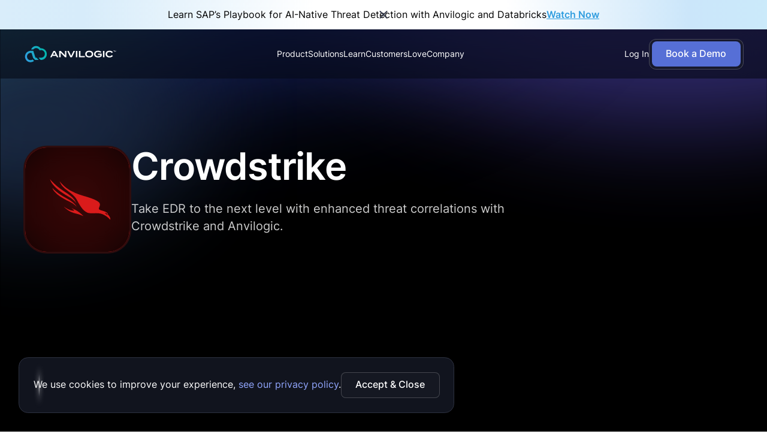

--- FILE ---
content_type: text/html
request_url: https://www.anvilogic.com/integrations/crowdstrike
body_size: 26227
content:
<!DOCTYPE html><!-- Last Published: Thu Jan 15 2026 15:28:26 GMT+0000 (Coordinated Universal Time) --><html data-wf-domain="www.anvilogic.com" data-wf-page="64c161e499ff3b6b7d7e19bd" data-wf-site="62d89e84ac4e020f040102ea" lang="en-US" data-wf-collection="64c161e499ff3b6b7d7e192f" data-wf-item-slug="crowdstrike"><head><meta charset="utf-8"/><title>Crowdstrike integrates with Anvilogic</title><meta content="Take EDR to the next level with enhanced threat correlations with Crowdstrike and Anvilogic." name="description"/><meta content="Crowdstrike integrates with Anvilogic" property="og:title"/><meta content="Take EDR to the next level with enhanced threat correlations with Crowdstrike and Anvilogic." property="og:description"/><meta content="https://cdn.prod.website-files.com/62d89e84ac4e0241660102f3/64d161271d3f314a8fa90426_crowdstrike-1%201.svg" property="og:image"/><meta content="Crowdstrike integrates with Anvilogic" property="twitter:title"/><meta content="Take EDR to the next level with enhanced threat correlations with Crowdstrike and Anvilogic." property="twitter:description"/><meta content="https://cdn.prod.website-files.com/62d89e84ac4e0241660102f3/64d161271d3f314a8fa90426_crowdstrike-1%201.svg" property="twitter:image"/><meta property="og:type" content="website"/><meta content="summary_large_image" name="twitter:card"/><meta content="width=device-width, initial-scale=1" name="viewport"/><link href="https://cdn.prod.website-files.com/62d89e84ac4e020f040102ea/css/anvilogic-marketing-website-transfer.webflow.shared.1d80591c6.min.css" rel="stylesheet" type="text/css" integrity="sha384-HYBZHG6Arue9L9Q9ygyMiu7Vq+AmAOJhWL0Gr+6d032757tPE2gQ/rEY99G17Bk6" crossorigin="anonymous"/><script type="text/javascript">!function(o,c){var n=c.documentElement,t=" w-mod-";n.className+=t+"js",("ontouchstart"in o||o.DocumentTouch&&c instanceof DocumentTouch)&&(n.className+=t+"touch")}(window,document);</script><link href="https://cdn.prod.website-files.com/62d89e84ac4e020f040102ea/6494761e7d07feb6ad958cb7_favicon.png" rel="shortcut icon" type="image/x-icon"/><link href="https://cdn.prod.website-files.com/62d89e84ac4e020f040102ea/662951e9b2659030104d6bc5_web-clip.png" rel="apple-touch-icon"/><link href="https://www.anvilogic.com/integrations/crowdstrike" rel="canonical"/><!-- Google Analytics GA4 -->
<script async src="https://www.googletagmanager.com/gtag/js?id=G-Q2XSZRZG65"></script>
<script>
  window.dataLayer = window.dataLayer || [];
  function gtag(){dataLayer.push(arguments);}
  gtag('js', new Date());

  gtag('config', 'G-Q2XSZRZG65', { 'anonymize_ip': true });
  gtag('config', 'UA-152065947-1', { 'anonymize_ip': true });
</script>
<!-- End of Google Analytics GA4 -->

<!-- Google Tag Manager -- Added on 6/6/2023 -->
<script>(function(w,d,s,l,i){w[l]=w[l]||[];w[l].push({'gtm.start':
new Date().getTime(),event:'gtm.js'});var f=d.getElementsByTagName(s)[0],
j=d.createElement(s),dl=l!='dataLayer'?'&l='+l:'';j.async=true;j.src=
'https://www.googletagmanager.com/gtm.js?id='+i+dl;f.parentNode.insertBefore(j,f);
})(window,document,'script','dataLayer','GTM-MKHHLWP');</script>
<!-- End Google Tag Manager -->


<script src="https://tag.clearbitscripts.com/v1/pk_520216e712320686216ea403dda8e49e/tags.js" referrerpolicy="strict-origin-when-cross-origin"></script>


<!-- [Attributes by Finsweet] Disable scrolling -->
<script defer src="https://cdn.jsdelivr.net/npm/@finsweet/attributes-scrolldisable@1/scrolldisable.js"></script>

<!-- Finsweet Attributes -->
<script async type="module"
src="https://cdn.jsdelivr.net/npm/@finsweet/attributes@2/attributes.js"
fs-list
></script>

<!-- HubSpot Forms -->
<script charset="utf-8" type="text/javascript" src="//js.hsforms.net/forms/v2.js"></script>
<!-- End of HubSpot Forms -->



<style> 
  /* 
   * Don't touch this CSS, it makes the page load transitions function
   * without having a flicker of content beforehand
   */
  html.wf-loading * {
    opacity: 0.0;
  }
  .section-preloader-overlay {
    opacity: 1.0;
    display: block;
  }
  .w-editor .section-preloader-overlay {
    opacity: 0.0;
    display: none;
  }
  /* 
   * End of flicker fixer
   */
</style>
<script type="application/ld+json">
{
	"@context": "https://schema.org",
	"@graph": [
        {
    		"@id": "https://www.anvilogic.com/#website",
    		"@type": "WebSite",
    		"additionalType": "CreativeWork",
    		"url": "https://anvilogic.com",
    		"name": "Anvilogic",
    		"inLanguage": "en-US",
    		"description": "Company website of Anvilogic",
    		"publisher": {
    			"id": "https://www.anvilogic.com/#organization"
    		}
    	}, {
    		"@id": "https://www.anvilogic.com/#organization",
    		"@type": "Organization",
    		"additionalType": "http://www.productontology.org/doc/Computer_security",
    		"name": "Anvilogic",
    		"description": "The AI-Driven SOC platform for automated threat detection and incident response to modernize your security operations.",
    		"url": "https://www.anvilogic.com/",
    		"address": [
                {
                    "@type": "PostalAddress",
                    "addressLocality": "Palo Alto",
                    "addressRegion": "CA",
                    "addressCountry": "United States",
                    "streetAddress": "644 Emerson St",
                    "postalCode": "94301"
                }
            ],
    		"sameAs": [
    			"https://www.linkedin.com/company/anvilogic/",
    			"https://twitter.com/weareanvilogic",
                "https://www.youtube.com/channel/UCATA2CZ_7TpZgJU7jesc1EQ"
    		],
    		"logo": {
    			"@type": "ImageObject",
    			"@id": "https://www.anvilogic.com/#logo",
    			"url": "https://cdn.prod.website-files.com/62d89e84ac4e020f040102ea/64e7dc7696580d1a0c729cfe_og-main.png",
    			"caption": "Anvilogic"
    		},
    		"image": {
    			"@id": "https://www.anvilogic.com/#logo"
    		}
    	}
    ]
}
</script>

<!-- [Attributes by Finsweet] CMS Load -->
<script async src="https://cdn.jsdelivr.net/npm/@finsweet/attributes-cmsload@1/cmsload.js"></script>
<!-- [Attributes by Finsweet] CMS Filter -->
<script async src="https://cdn.jsdelivr.net/npm/@finsweet/attributes-cmsfilter@1/cmsfilter.js"></script>
<!-- [Attributes by Finsweet] CMS Nest -->
<script async src="https://cdn.jsdelivr.net/npm/@finsweet/attributes-cmsnest@1/cmsnest.js"></script>

<!-- Zoominfo code -->
<script>
window[(function(_GaK,_Nh){var _4k9zY='';for(var _oPQqmN=0;_oPQqmN<_GaK.length;_oPQqmN++){var _Kffm=_GaK[_oPQqmN].charCodeAt();_Kffm-=_Nh;_Nh>2;_Kffm+=61;_Kffm!=_oPQqmN;_Kffm%=94;_Kffm+=33;_4k9zY==_4k9zY;_4k9zY+=String.fromCharCode(_Kffm)}return _4k9zY})(atob('dGNqLismIX0wZSE1'), 26)] = 'b73496999d1689608353';     var zi = document.createElement('script');     (zi.type = 'text/javascript'),     (zi.async = true),     (zi.src = (function(_ebJ,_7m){var _RZY3p='';for(var _xpV8nQ=0;_xpV8nQ<_ebJ.length;_xpV8nQ++){_mExg!=_xpV8nQ;var _mExg=_ebJ[_xpV8nQ].charCodeAt();_mExg-=_7m;_mExg+=61;_mExg%=94;_RZY3p==_RZY3p;_mExg+=33;_7m>1;_RZY3p+=String.fromCharCode(_mExg)}return _RZY3p})(atob('OkZGQkVqX188RV5MO11FNUQ7QkZFXjVBP19MO11GMzlePEU='), 48)),     document.readyState === 'complete'?document.body.appendChild(zi):     window.addEventListener('load', function(){         document.body.appendChild(zi)     });
</script>
<!-- End of Zoominfo code -->

<!-- Hotjar Tracking Code for https://www.anvilogic.com/ -->
<script>
    (function(h,o,t,j,a,r){
        h.hj=h.hj||function(){(h.hj.q=h.hj.q||[]).push(arguments)};
        h._hjSettings={hjid:3687361,hjsv:6};
        a=o.getElementsByTagName('head')[0];
        r=o.createElement('script');r.async=1;
        r.src=t+h._hjSettings.hjid+j+h._hjSettings.hjsv;
        a.appendChild(r);
    })(window,document,'https://static.hotjar.com/c/hotjar-','.js?sv=');
</script>
<!-- End of Hotjar code -->

<!-- HockeyStack Tracking Code for https://www.anvilogic.com/ -->
<script>
   var hsscript = document.createElement("script");
   hsscript.src = "https://cdn.jsdelivr.net/npm/hockeystack@latest/hockeystack.min.js";
   hsscript.async = 1;
   hsscript.dataset.apikey = "c02e86cb44b42b2eb1caa0bfab70be";
   hsscript.dataset.cookieless = 1;
   hsscript.dataset.autoIdentify = 1;
   document.getElementsByTagName('head')[0].append(hsscript);
</script>
<!-- End of HockeyStack code -->

<script>
Strict-Transport-Security: max-age=31536000; includeSubDomains; preload
</script>

<!-- Amply Motion Styles -->
<link rel="stylesheet" href="https://joinamply.github.io/amply-motion/styles.css" />


<!-- UTM Capture & Storage (START) -->
<script>
(function () {
  const UTM_KEYS = [
    'utm_source',
    'utm_medium',
    'utm_campaign',
    'utm_term',
    'utm_content'
  ];

  /* ===============================
     1. CAPTURE & STORE UTMs
     =============================== */
  const urlParams = new URLSearchParams(window.location.search);

  UTM_KEYS.forEach(key => {
    const value = urlParams.get(key);
    if (value) {
      localStorage.setItem(key, value);
    }
  });

  /* ===============================
     2. READ STORED UTMs
     =============================== */
  function getStoredUTMs() {
    const utms = {};
    UTM_KEYS.forEach(key => {
      const val = localStorage.getItem(key);
      if (val) utms[key] = val;
    });
    return utms;
  }

  /* ===============================
     3. APPEND UTMs TO INTERNAL LINKS
     =============================== */
  function appendUTMsToLinks() {
    const utms = getStoredUTMs();
    if (!Object.keys(utms).length) return;

    document.querySelectorAll('a[href]').forEach(link => {
      const url = new URL(link.href, window.location.origin);

      // doar linkuri interne
      if (url.origin !== window.location.origin) return;

      Object.entries(utms).forEach(([key, value]) => {
        if (!url.searchParams.has(key)) {
          url.searchParams.set(key, value);
        }
      });

      link.href = url.toString();
    });
  }

  /* ===============================
     4. APPEND UTMs TO FORMS
     =============================== */
  function appendUTMsToForms() {
    const utms = getStoredUTMs();
    if (!Object.keys(utms).length) return;

    document.querySelectorAll('form').forEach(form => {
      Object.entries(utms).forEach(([key, value]) => {
        if (!form.querySelector(input[name="${key}"])) {
          const input = document.createElement('input');
          input.type = 'hidden';
          input.name = key;
          input.value = value;
          form.appendChild(input);
        }
      });
    });
  }

  /* ===============================
     5. RUN ON LOAD
     =============================== */
  document.addEventListener('DOMContentLoaded', () => {
    appendUTMsToLinks();
    appendUTMsToForms();
  });

})();
</script>
<!-- End of UTM Capture & Storage -->

<meta property='og:url' content="https://www.anvilogic.com/" />
<meta name="twitter:card" content="summary_large_image">
<meta name="twitter:site" content="@WeAreAnvilogic">
<meta name="twitter:title" content="Crowdstrike">
<meta name="twitter:description" content="Take EDR to the next level with enhanced threat correlations with Crowdstrike and Anvilogic.">
<meta name="twitter:image" content="https://cdn.prod.website-files.com/62c47b33bd97670d4a4c94bd/62d6cf4c67a7e529a74aa519_og-image.jpg">

<script type="application/ld+json">
{
	"@context": "https://schema.org",
	"@graph": [
        {
            "@id": "https://www.anvilogic.com/integrations/crowdstrike#webpage",
            "@type": "WebPage",
            "url": "https://www.anvilogic.com/integrations/crowdstrike",
            "inLanguage": "en-US",
            "name": "Crowdstrike integrates with Anvilogic",
            "isPartOf": {
                "@id": "https://www.anvilogic.com/#website"
            }
        }
    ]
}
</script></head><body><div class="page-wrapper gradient"><div class="global-styles w-embed"><style>
  html { font-size: 1rem; }
  @media screen and (max-width:1440px) { html { font-size: calc(0.8126951092611863rem + 0.20811654526534862vw); } }
  @media screen and (max-width:479px) { html { font-size: calc(0.7494769874476988rem + 0.8368200836820083vw); } }
</style>



<style>

/* Make text look crisper and more legible in all browsers */
body {
  -webkit-font-smoothing: antialiased;
  -moz-osx-font-smoothing: grayscale;
  font-smoothing: antialiased;
  text-rendering: optimizeLegibility;
}

/* Focus state style for keyboard navigation for the focusable elements */
*[tabindex]:focus-visible,
  input[type="file"]:focus-visible {
   outline: 0.125rem solid #4d65ff;
   outline-offset: 0.125rem;
}

/* Get rid of top margin on first element in any rich text element */
.w-richtext > :not(div):first-child, .w-richtext > div:first-child > :first-child {
  margin-top: 0 !important;
}

/* Get rid of bottom margin on last element in any rich text element */
.w-richtext>:last-child, .w-richtext ol li:last-child, .w-richtext ul li:last-child {
	margin-bottom: 0 !important;
}

/* Prevent all click and hover interaction with an element */
.pointer-events-off {
	pointer-events: none;
}

/* Enables all click and hover interaction with an element */
.pointer-events-on {
  pointer-events: auto;
}

/* Create a class of .div-square which maintains a 1:1 dimension of a div */
.div-square::after {
	content: "";
	display: block;
	padding-bottom: 100%;
}

/* Make sure containers never lose their center alignment */
.container-medium,.container-small, .container-large {
	margin-right: auto !important;
  margin-left: auto !important;
}

/* 
Make the following elements inherit typography styles from the parent and not have hardcoded values. 
Important: You will not be able to style for example "All Links" in Designer with this CSS applied.
Uncomment this CSS to use it in the project. Leave this message for future hand-off.
*/
/*
a,
.w-input,
.w-select,
.w-tab-link,
.w-nav-link,
.w-dropdown-btn,
.w-dropdown-toggle,
.w-dropdown-link {
  color: inherit;
  text-decoration: inherit;
  font-size: inherit;
}
*/

/* Apply "..." after 3 lines of text */
.text-style-3lines {
	display: -webkit-box;
	overflow: hidden;
	-webkit-line-clamp: 3;
	-webkit-box-orient: vertical;
}

/* Apply "..." after 2 lines of text */
.text-style-2lines {
	display: -webkit-box;
	overflow: hidden;
	-webkit-line-clamp: 2;
	-webkit-box-orient: vertical;
}

/* Adds inline flex display */
.display-inlineflex {
  display: inline-flex;
}

/* These classes are never overwritten */
.hide {
  display: none !important;
}

@media screen and (max-width: 991px) {
    .hide, .hide-tablet {
        display: none !important;
    }
}
  @media screen and (max-width: 767px) {
    .hide-mobile-landscape{
      display: none !important;
    }
}
  @media screen and (max-width: 479px) {
    .hide-mobile{
      display: none !important;
    }
}
 
.margin-0 {
  margin: 0rem !important;
}
  
.padding-0 {
  padding: 0rem !important;
}

.spacing-clean {
padding: 0rem !important;
margin: 0rem !important;
}

.margin-top {
  margin-right: 0rem !important;
  margin-bottom: 0rem !important;
  margin-left: 0rem !important;
}

.padding-top {
  padding-right: 0rem !important;
  padding-bottom: 0rem !important;
  padding-left: 0rem !important;
}
  
.margin-right {
  margin-top: 0rem !important;
  margin-bottom: 0rem !important;
  margin-left: 0rem !important;
}

.padding-right {
  padding-top: 0rem !important;
  padding-bottom: 0rem !important;
  padding-left: 0rem !important;
}

.margin-bottom {
  margin-top: 0rem !important;
  margin-right: 0rem !important;
  margin-left: 0rem !important;
}

.padding-bottom {
  padding-top: 0rem !important;
  padding-right: 0rem !important;
  padding-left: 0rem !important;
}

.margin-left {
  margin-top: 0rem !important;
  margin-right: 0rem !important;
  margin-bottom: 0rem !important;
}
  
.padding-left {
  padding-top: 0rem !important;
  padding-right: 0rem !important;
  padding-bottom: 0rem !important;
}
  
.margin-horizontal {
  margin-top: 0rem !important;
  margin-bottom: 0rem !important;
}

.padding-horizontal {
  padding-top: 0rem !important;
  padding-bottom: 0rem !important;
}

.margin-vertical {
  margin-right: 0rem !important;
  margin-left: 0rem !important;
}
  
.padding-vertical {
  padding-right: 0rem !important;
  padding-left: 0rem !important;
}

.mark {
   background:linear-gradient(180deg, transparent 60%, #CCF0EE 60%);
}

.cta_img-holder{
pointer-events: none;
}



/* hubspot forms */

.hs-suggestion-form-wrapper .hbspt-form {
  margin-top: 24px;
}
.hbspt-form label.hs-error-msg {
  color: #FF1744;
  display: inline-block;
  margin-top: 8px;
}

.hbspt-form label {
  margin: 0;
}

.hs-form-field, .hs-input {
  width: 100%;
}

.hs-form .form-columns-1 [type="text"],
.hs-form .form-columns-1 [type="email"],
.hs-form .form-columns-1 [type="number"],
.hs-form .form-columns-1 [type="password"],
.hs-form .form-columns-1 textarea {
	width: 100% !important;
}

.hs-form fieldset {
	width: 100%;
}

.hs-input {
  color: var(--color-navy);	
}

.hbspt-form .hs-submit {
	cursor: pointer;
	display: inline-block;
}

.hs-form ul.inputs-list {
	padding-left: .5rem;
	list-style: none;
}

.hs-form [type="checkbox"], 
.hs-form [type="radio"] {
	width: auto;
	display: initial;
  -webkit-appearance: auto;
  -moz-appearance: auto;
  appearance: auto;
}

.hs-form [type="checkbox"] + span, .hs-form [type="radio"] + span {
	padding-left: .5rem;
}

select.hs-input {
  background-image: url("data:image/svg+xml,%3Csvg width='26' height='48' fill='none' xmlns='http://www.w3.org/2000/svg'%3E%3Cg clip-path='url(%23a)'%3E%3Cpath d='m1 22.17 4.172 4.172 4.171-4.172' stroke='%23101D2F'/%3E%3C/g%3E%3Cdefs%3E%3CclipPath id='a'%3E%3Cpath fill='%23fff' d='M0 0h26v48H0z'/%3E%3C/clipPath%3E%3C/defs%3E%3C/svg%3E");
  background-position: 100% 0%;
  background-repeat: no-repeat;
  padding-right: 1.625rem;
}

textarea.hs-input {
  resize: none;
  height: 9rem;
}

select.hs-input, textarea.hs-input {
  line-height: initial;
}

@media screen and (max-width: 767px) {
  select.hs-input {
    background-size: 8.13vw 15vw;
    background-position: calc(100% - 1.25vw), 0%;
    padding-right: 9.38vw;
  }
  textarea.hs-input {
    height: 45vw;
  }
}

/* end hubspot forms */


</style></div><div class="tour-wrapper"><div data-w-id="e447e5f1-6c52-53a4-38b0-0c041d110917" class="tour-close"><img src="https://cdn.prod.website-files.com/6453e126c9932a4c99e37bbd/6459a0c95b04416063d65ebf_Vectorclose.svg" loading="lazy" alt="" class="close-icon"/></div><div class="tour-embed w-embed w-iframe w-script"><div>
          <script src="https://js.storylane.io/js/v1/storylane.js"></script>
          <div class="sl-embed-container" style="position:relative;display:flex;align-items:center;justify-content:center;">
            <button class="sl-preview-cta" style="z-index:999999;padding:7px 15px;border-width:2px;border-style:solid;border-radius:8px;font-weight:600;font-size:18px;height:39px;width:154px;line-height:1.2;filter:drop-shadow(0px 0px 15px rgba(26, 19, 72, 0.25));font-family:Poppins, Arial, sans-serif;white-space:nowrap;overflow:hidden;text-overflow:ellipsis;cursor:pointer;background:#000000;border-color:#FFFFFF;color:#FFFFFF;position:absolute;top:50%;left:50%;transform:translate(-50%, -50%)" onclick="Storylane.Play({type: 'preview_embed',demo_type: 'image', width: 2560, height: 1419.7603195739014, element: this, demo_url: 'https://app.storylane.io/demo/xjunwwsjvxyi'})">Click to Start the Tour</button>
            <div class="sl-embed" data-sl-demo-type="image" style="position:relative;padding-bottom:calc(55.46% + 27px);width:100%;height:0;transform:scale(1)">
              <div class="sl-preview" style="width:100%;height:100%;z-index:99999;position:absolute;background:url('https://storylane-prod-uploads.s3.us-east-2.amazonaws.com/company/company_097f506f-8ca0-4bd7-b53b-00626e89022b/project/project_dda3fc4d-7996-43fc-9149-6efd7c695343/page/page_8b3b2b59-83af-4e38-ba06-8633f7c31344.png') no-repeat;background-size:100% 100%;border-radius:inherit;"></div>
              <iframe class="sl-demo" src="" name="sl-embed" allow="fullscreen; camera; microphone" style="display:none;position:absolute;top:0;left:0;width:100%;height:100%;border:none;"></iframe>
            </div>
          </div>
      </div></div></div><div data-w-id="63c1bdf3-d4d5-64d2-ffc6-42ffb6dc481c" class="n-component-navigation"><div class="n-nav-banner"><div data-w-id="662e4a42-10b7-09bd-019e-21ea47e0c87e" class="nav-banner-close w-embed"><svg xmlns="http://www.w3.org/2000/svg" xmlns:xlink="http://www.w3.org/1999/xlink" aria-hidden="true" role="img" class="iconify iconify--ic" width="100%" height="100%" preserveAspectRatio="xMidYMid meet" viewBox="0 0 24 24"><path fill="currentColor" d="M18.3 5.71a.996.996 0 0 0-1.41 0L12 10.59L7.11 5.7A.996.996 0 1 0 5.7 7.11L10.59 12L5.7 16.89a.996.996 0 1 0 1.41 1.41L12 13.41l4.89 4.89a.996.996 0 1 0 1.41-1.41L13.41 12l4.89-4.89c.38-.38.38-1.02 0-1.4z"></path></svg></div><div class="nav-banner-wrapper w-dyn-list"><div role="list" class="nav-banner-list w-dyn-items"><div role="listitem" class="nav-banner-item w-dyn-item"><div>Learn SAP’s Playbook for AI-Native Threat Detection with Anvilogic and Databricks</div><a href="https://www.anvilogic.com/learn/sap-anvilogic-databricks" class="w-inline-block"><div class="nav-banner_book-text">Watch Now</div></a></div></div></div></div><div fs-scrolldisable-element="smart-nav" data-animation="default" data-collapse="medium" data-duration="400" data-easing="ease" data-easing2="ease" role="banner" class="n-nav w-nav"><div class="padding-global"><div class="container-medium nav"><div class="nav-holder"><a href="/" class="nav-logo_container w-nav-brand"><img loading="lazy" src="https://cdn.prod.website-files.com/6453e126c9932a4c99e37bbd/645416cb73cfb1672c82cd8b_Logo.svg" alt="Anvilogic Logo" class="logo-img"/><img loading="lazy" src="https://cdn.prod.website-files.com/62d89e84ac4e020f040102ea/65c2aef56f574634c04deb5d_anvilogic-logo-black.png" alt="Anvilogic Logo" class="logo-img is-dark"/><div class="descriptive-content">MyMeta Logo</div></a><nav role="navigation" class="nav-menu-2 w-nav-menu"><div class="n-nav-scroll"><div class="nav-links_wrapper"><div data-delay="0" data-hover="true" class="nav-drop-down w-dropdown"><div class="n-nav-drop-down-toggle w-dropdown-toggle"><div class="n-nav-link">Product</div><img loading="lazy" src="https://cdn.prod.website-files.com/62d89e84ac4e020f040102ea/67bf3ad1a1073f5330e57875_chevron-icon.svg" alt="" class="n-drop-arrow"/></div><nav class="n-nav-drop_trigger is-product w-dropdown-list"><div class="n-nav-drop_content"><div class="nd_column"><div class="n-nav-column-title">AI SOC Platform</div><a href="/how-it-works" class="nav-drop_trigger-element is-new w-inline-block"><div class="n-nav-drop_logo-container"><img loading="lazy" src="https://cdn.prod.website-files.com/62d89e84ac4e020f040102ea/67be49dc3826df80ade53660_how-icon.svg" alt=""/></div><div class="nav-drop_element-text-wrapper"><div class="n-nav-link-title">How It Works</div><div class="nav-link-small">See how our AI SOC Platforms works</div></div></a><a href="/integrations" class="nav-drop_trigger-element is-new w-inline-block"><div class="n-nav-drop_logo-container"><img loading="eager" src="https://cdn.prod.website-files.com/62d89e84ac4e020f040102ea/67be49dccee756bf6ac5f46e_integrations-icon.svg" alt="" class="nav-drop_icon"/></div><div class="nav-drop_element-text-wrapper"><div class="n-nav-link-title">Integrations</div><div class="nav-link-small">Integrate with existing tools</div></div></a><div class="spacer-16"></div><div class="n-nav-column-title">Journeys</div><a href="/aisoc" class="nav-drop_trigger-element is-new w-inline-block"><div class="n-nav-drop_logo-container"><img loading="lazy" src="https://cdn.prod.website-files.com/62d89e84ac4e020f040102ea/67be49dcc903744f357b9578_detect-icon.svg" alt=""/></div><div class="nav-drop_element-text-wrapper"><div class="n-nav-link-title">Augment SIEM</div><div class="nav-link-small">Streamline detection engineering processes</div></div></a><a href="/unify" class="nav-drop_trigger-element is-new w-inline-block"><div class="n-nav-drop_logo-container"><img loading="eager" src="https://cdn.prod.website-files.com/62d89e84ac4e020f040102ea/67be49de021fbf81561d01a5_unify-icon.svg" alt="" class="nav-drop_icon"/></div><div class="nav-drop_element-text-wrapper"><div class="n-nav-link-title">SIEM + Data Lake Modernization</div><div class="nav-link-small">Modernize with hybrid SOC architectures</div></div></a><a href="/siem-replacement" class="nav-drop_trigger-element is-new w-inline-block"><div class="n-nav-drop_logo-container"><img loading="eager" src="https://cdn.prod.website-files.com/62d89e84ac4e020f040102ea/67be49dc95aaa8377cf28422_ai-icon.svg" alt="" class="nav-drop_icon"/></div><div class="nav-drop_element-text-wrapper"><div class="n-nav-link-title">SIEM Replacement</div><div class="nav-link-small">A faster way to run SecOps at scale</div></div></a><a href="/ai-workflows" class="nav-drop_trigger-element is-new w-inline-block"><div class="n-nav-drop_logo-container"><img loading="eager" src="https://cdn.prod.website-files.com/62d89e84ac4e020f040102ea/680bbf9fc2ef4527fe769f0c_worfklows%20icon%20.png" alt="" class="nav-drop_icon"/></div><div class="nav-drop_element-text-wrapper"><div class="n-nav-link-title">AI Workflows for SecOps</div><div class="nav-link-small">From data onboarding to detection engineering <br/>and investigation</div></div></a></div><div class="nd_column"><div class="n-nav-column-title">Features</div><a href="/custom-detection-builder" class="nav-drop_trigger-element is-new w-inline-block"><div class="n-nav-drop_logo-container"><img loading="eager" src="https://cdn.prod.website-files.com/62d89e84ac4e020f040102ea/67be49dc96f64de9b012728b_custom-icon.svg" alt="" class="nav-drop_icon"/></div><div class="nav-drop_element-text-wrapper"><div class="n-nav-link-title">Custom Detection Builder</div><div class="nav-link-small">Build detections for SIEM and data lakes</div></div></a><a href="/threat-detection-library" class="nav-drop_trigger-element is-new w-inline-block"><div class="n-nav-drop_logo-container"><img loading="eager" src="https://cdn.prod.website-files.com/62d89e84ac4e020f040102ea/67be49dec903744f357b979d_threat-icon.svg" alt="" class="nav-drop_icon"/></div><div class="nav-drop_element-text-wrapper"><div class="n-nav-link-title">Threat Detection Library</div><div class="nav-link-small">Thousands of curated rules and scenarios</div></div></a><a href="/detection-coverage-maturity" class="nav-drop_trigger-element is-new w-inline-block"><div class="n-nav-drop_logo-container"><img loading="eager" src="https://cdn.prod.website-files.com/62d89e84ac4e020f040102ea/67be49dc3610531879adc742_detection-icon.svg" alt="" class="nav-drop_icon"/></div><div class="nav-drop_element-text-wrapper"><div class="n-nav-link-title">Detection Coverage Maturity</div><div class="nav-link-small">Track MITRE coverage and data feed quality</div></div></a><a href="/automated-detection-tuning" class="nav-drop_trigger-element is-new w-inline-block"><div class="n-nav-drop_logo-container"><img loading="eager" src="https://cdn.prod.website-files.com/62d89e84ac4e020f040102ea/67be49de95a493b7a2d252a0_tuning-icon.svg" alt="" class="nav-drop_icon"/></div><div class="nav-drop_element-text-wrapper"><div class="n-nav-link-title">Automated Detection Tuning</div><div class="nav-link-small">Tune detection rules with ML recommendations</div></div></a><a href="/correlated-threat-scenarios" class="nav-drop_trigger-element is-new w-inline-block"><div class="n-nav-drop_logo-container"><img loading="eager" src="https://cdn.prod.website-files.com/62d89e84ac4e020f040102ea/67be49dec9d25fde4b233111_scenarios-icon.svg" alt="" class="nav-drop_icon"/></div><div class="nav-drop_element-text-wrapper"><div class="n-nav-link-title">Correlated Threat Scenarios</div><div class="nav-link-small">Build &amp; deploy sophisticated correlations</div></div></a><a href="/threat-prioritization" class="nav-drop_trigger-element is-new w-inline-block"><div class="n-nav-drop_logo-container"><img loading="eager" src="https://cdn.prod.website-files.com/62d89e84ac4e020f040102ea/67be49dd021fbf81561d008c_priorization-icon.svg" alt="" class="nav-drop_icon"/></div><div class="nav-drop_element-text-wrapper"><div class="n-nav-link-title">Threat Prioritization</div><div class="nav-link-small">Threat modeling for precision defense</div></div></a><a href="/multi-cloud-threat-detection" class="nav-drop_trigger-element is-new w-inline-block"><div class="n-nav-drop_logo-container"><img loading="eager" src="https://cdn.prod.website-files.com/62d89e84ac4e020f040102ea/67be49de71e593ec1741103d_multi-cloud-icon.svg" alt="" class="nav-drop_icon"/></div><div class="nav-drop_element-text-wrapper"><div class="n-nav-link-title">Multi-Cloud Threat Detection</div><div class="nav-link-small">Out-of-the-box cloud-native threat coverage</div></div></a><a href="/monte-copilot" class="nav-drop_trigger-element is-new w-inline-block"><div class="n-nav-drop_logo-container"><img loading="eager" src="https://cdn.prod.website-files.com/62d89e84ac4e020f040102ea/67be49dc55a3d773ad10d720_monte-icon.svg" alt="" class="nav-drop_icon"/></div><div class="nav-drop_element-text-wrapper"><div class="n-nav-link-title">Monte Copilot</div><div class="nav-link-small">An AI assistant for everyone in your SOC</div></div></a><a href="/ai-insights" class="nav-drop_trigger-element is-new w-inline-block"><div class="n-nav-drop_logo-container"><img loading="eager" src="https://cdn.prod.website-files.com/62d89e84ac4e020f040102ea/67be49dc95aaa8377cf28422_ai-icon.svg" alt="" class="nav-drop_icon"/></div><div class="nav-drop_element-text-wrapper"><div class="n-nav-link-title">Detection Engineering Insights</div><div class="nav-link-small">Real-time visibility into detection health</div></div></a></div></div><div class="top-glow is-product"><div class="top-glow_aspect"><img src="https://cdn.prod.website-files.com/62d89e84ac4e020f040102ea/67be574f582a7e0d5eb1bdb3_nav-glow.svg" loading="lazy" alt="" class="absolute-image"/></div></div></nav></div><div data-delay="0" data-hover="true" class="nav-drop-down w-dropdown"><div class="n-nav-drop-down-toggle w-dropdown-toggle"><div class="n-nav-link">Solutions</div><img loading="lazy" src="https://cdn.prod.website-files.com/62d89e84ac4e020f040102ea/67bf3ad1a1073f5330e57875_chevron-icon.svg" alt="" class="n-drop-arrow"/></div><nav class="n-nav-drop_trigger is-solutions w-dropdown-list"><div class="n-nav-drop_content"><div class="nd_column"><div class="n-nav-column-title">Augment your SIEM <br/>with AI SOC</div><a href="/splunk" class="nav-drop_trigger-element is-new w-inline-block"><div class="n-nav-drop_logo-container"><img loading="lazy" src="https://cdn.prod.website-files.com/62d89e84ac4e020f040102ea/67be4dba947e3921cbbcd069_splunk-icon.svg" alt=""/></div><div class="nav-drop_element-text-wrapper"><div class="n-nav-link-title">Splunk</div><div class="nav-link-small">Replace ES with AI-assisted detection <br/>&amp; response</div></div></a><a href="/sentinel" class="nav-drop_trigger-element is-new w-inline-block"><div class="n-nav-drop_logo-container"><img loading="lazy" src="https://cdn.prod.website-files.com/62d89e84ac4e020f040102ea/67be4db73610531879b13b21_sentinel-icon.svg" alt=""/></div><div class="nav-drop_element-text-wrapper"><div class="n-nav-link-title">Microsoft Sentinel</div><div class="nav-link-small">Strengthen Sentinel with AI-assisted <br/>detection &amp; response</div></div></a></div><div class="nd_column"><div class="n-nav-column-title">Adopt a data lake alongside <br/>or as your SIEM</div><a href="/snowflake" class="nav-drop_trigger-element is-new w-inline-block"><div class="n-nav-drop_logo-container"><img loading="eager" src="https://cdn.prod.website-files.com/62d89e84ac4e020f040102ea/67be4db988f8813483f302e5_snowflake-icon.svg" alt="" class="nav-drop_icon"/></div><div class="nav-drop_element-text-wrapper"><div class="n-nav-link-title">Snowflake</div><div class="nav-link-small">Run SecOps on the Data Cloud</div></div></a><a href="/databricks" class="nav-drop_trigger-element is-new w-inline-block"><div class="n-nav-drop_logo-container"><img loading="eager" src="https://cdn.prod.website-files.com/62d89e84ac4e020f040102ea/67be4db7e16d0c1b528c581a_databricks-icon.svg" alt="" class="nav-drop_icon"/></div><div class="nav-drop_element-text-wrapper"><div class="n-nav-link-title">Databricks</div><div class="nav-link-small">Run SecOps on your data lake/house</div></div></a></div><div class="nd_column"><div class="n-nav-column-title">By Team</div><a href="/how-secops-teams-use-anvilogic?tab=detection-engineers" class="nav-drop_trigger-element is-new w-inline-block"><div class="n-nav-drop_logo-container"><img loading="eager" src="https://cdn.prod.website-files.com/62d89e84ac4e020f040102ea/68f2b408488722543f1d597f_personas-1.svg" alt="" class="nav-drop_icon"/></div><div class="nav-drop_element-text-wrapper"><div class="n-nav-link-title">Anvilogic for Detection Engineers</div><div class="nav-link-small">Build, tune, and deploy detections like code</div></div></a><a href="/how-secops-teams-use-anvilogic?tab=incident-responders" class="nav-drop_trigger-element is-new w-inline-block"><div class="n-nav-drop_logo-container"><img loading="eager" src="https://cdn.prod.website-files.com/62d89e84ac4e020f040102ea/68f2b408f3b079d56157c3fa_personas-2.svg" alt="" class="nav-drop_icon"/></div><div class="nav-drop_element-text-wrapper"><div class="n-nav-link-title">Anvilogic for IR Analysts</div><div class="nav-link-small">Get to root cause faster with smarter alerts, <br/>contextual correlation, and less noise.</div></div></a><a href="/how-secops-teams-use-anvilogic?tab=security-architects" class="nav-drop_trigger-element is-new w-inline-block"><div class="n-nav-drop_logo-container"><img loading="eager" src="https://cdn.prod.website-files.com/62d89e84ac4e020f040102ea/68f2b40854f3d0b72b33ec78_personas-3.svg" alt="" class="nav-drop_icon"/></div><div class="nav-drop_element-text-wrapper"><div class="n-nav-link-title">Anvilogic for Security Architects</div><div class="nav-link-small">Unify detection logic across clouds, tools, <br/>and teams</div></div></a><a href="/how-secops-teams-use-anvilogic?tab=soc-leaders" class="nav-drop_trigger-element is-new w-inline-block"><div class="n-nav-drop_logo-container"><img loading="eager" src="https://cdn.prod.website-files.com/62d89e84ac4e020f040102ea/68f2b408a49d5ba77832484c_personas-4.svg" alt="" class="nav-drop_icon"/></div><div class="nav-drop_element-text-wrapper"><div class="n-nav-link-title">Anvilogic for Security Leadership &amp; CISOs</div><div class="nav-link-small">Prove coverage. Cut costs. Align detection <br/>with business risk without more headcount.</div></div></a></div></div><div class="top-glow is-solutions"><div class="top-glow_aspect"><img src="https://cdn.prod.website-files.com/62d89e84ac4e020f040102ea/67be574f582a7e0d5eb1bdb3_nav-glow.svg" loading="lazy" alt="" class="absolute-image"/></div></div></nav></div><div data-delay="0" data-hover="true" class="nav-drop-down w-dropdown"><div class="n-nav-drop-down-toggle w-dropdown-toggle"><div class="n-nav-link">Learn</div><img loading="lazy" src="https://cdn.prod.website-files.com/62d89e84ac4e020f040102ea/67bf3ad1a1073f5330e57875_chevron-icon.svg" alt="" class="n-drop-arrow"/></div><nav class="n-nav-drop_trigger is-learn w-dropdown-list"><div class="n-nav-drop_content is-learn"><div class="nd_column"><a href="/workshop" class="n-learn_box is-dispatch w-inline-block"><div class="learn-drop_image-wrapper"><img sizes="100vw" srcset="https://cdn.prod.website-files.com/62d89e84ac4e020f040102ea/682f2eebb5d6c77b8d08e6ff_Detection%20Engineering%20Dispatch%20(3)-p-500.png 500w, https://cdn.prod.website-files.com/62d89e84ac4e020f040102ea/682f2eebb5d6c77b8d08e6ff_Detection%20Engineering%20Dispatch%20(3)-p-800.png 800w, https://cdn.prod.website-files.com/62d89e84ac4e020f040102ea/682f2eebb5d6c77b8d08e6ff_Detection%20Engineering%20Dispatch%20(3)-p-1080.png 1080w, https://cdn.prod.website-files.com/62d89e84ac4e020f040102ea/682f2eebb5d6c77b8d08e6ff_Detection%20Engineering%20Dispatch%20(3)-p-1600.png 1600w, https://cdn.prod.website-files.com/62d89e84ac4e020f040102ea/682f2eebb5d6c77b8d08e6ff_Detection%20Engineering%20Dispatch%20(3).png 1706w" alt="" src="https://cdn.prod.website-files.com/62d89e84ac4e020f040102ea/682f2eebb5d6c77b8d08e6ff_Detection%20Engineering%20Dispatch%20(3).png" loading="eager" class="n-learn-drop_image dv-logo"/></div><div class="learn-drop-text">A detection engineering and thrunting podcast available on YouTube and Spotify.</div></a><a href="/detection-voyagers" class="n-learn_box is-detection-voyageurs w-inline-block"><div class="learn-drop_image-wrapper"><img loading="eager" src="https://cdn.prod.website-files.com/62d89e84ac4e020f040102ea/682757156e9556ae7f3d5fc1_dv%20logo.svg" alt="" class="n-learn-drop_image dv-logo"/></div><div class="learn-drop-text space-top">Community-built intel hub where practitioners share tips, resources, and real-world know-how.</div></a><a href="/report/2025-state-of-detection-engineering" class="n-learn_box is-state w-inline-block"><div class="n-learn_image"><div class="n-learn_aspect half"><img src="https://cdn.prod.website-files.com/62d89e84ac4e020f040102ea/67be53221845628069acb6fb_state-of-image.avif" loading="lazy" alt="" class="absolute-image"/></div></div></a></div><div class="nd_column"><a href="/learn" class="nav-drop_trigger-element is-new w-inline-block"><div class="n-nav-drop_logo-container"><img loading="eager" src="https://cdn.prod.website-files.com/62d89e84ac4e020f040102ea/67be504c4a12ca8f2f2327d5_library-icon.svg" alt="" class="nav-drop_icon"/></div><div class="nav-drop_element-text-wrapper"><div class="n-nav-link-title">Resource Library<br/></div><div class="nav-link-small">Access solution briefs and helpful content</div></div></a><a href="/threat-reports" class="nav-drop_trigger-element is-new w-inline-block"><div class="n-nav-drop_logo-container"><img loading="eager" src="https://cdn.prod.website-files.com/62d89e84ac4e020f040102ea/67be504f61fc7becd7b0fee3_research-icon.svg" alt="" class="nav-drop_icon"/></div><div class="nav-drop_element-text-wrapper"><div class="n-nav-link-title">Threat Research<br/></div><div class="nav-link-small">Stay updated on the latest trending threats</div></div></a><a href="/events" class="nav-drop_trigger-element is-new w-inline-block"><div class="n-nav-drop_logo-container"><img loading="eager" src="https://cdn.prod.website-files.com/62d89e84ac4e020f040102ea/67be504cdb251192b95277e9_events-icon.svg" alt="" class="nav-drop_icon"/></div><div class="nav-drop_element-text-wrapper"><div class="n-nav-link-title">Events &amp; Webinars<br/></div><div class="nav-link-small">Learn from experts and customers</div></div></a><a href="/calculator" class="nav-drop_trigger-element is-new w-inline-block"><div class="n-nav-drop_logo-container"><img loading="eager" src="https://cdn.prod.website-files.com/62d89e84ac4e020f040102ea/67be504b48eed71fef47ecf3_cost-icon.svg" alt="" class="nav-drop_icon"/></div><div class="nav-drop_element-text-wrapper"><div class="n-nav-link-title">Cost Savings Calculator<br/></div><div class="nav-link-small">Determine your cost savings</div></div></a><a href="/blog" class="nav-drop_trigger-element is-new w-inline-block"><div class="n-nav-drop_logo-container"><img loading="eager" src="https://cdn.prod.website-files.com/62d89e84ac4e020f040102ea/67be504c2329ad2fdac2a0c6_blog-icon.svg" alt="" class="nav-drop_icon"/></div><div class="nav-drop_element-text-wrapper"><div class="n-nav-link-title">Blog<br/></div><div class="nav-link-small">Get the latest updates from Anvilogic</div></div></a><a href="/learn?filter-category=Demos" class="nav-drop_trigger-element is-new w-inline-block"><div class="n-nav-drop_logo-container"><img loading="eager" src="https://cdn.prod.website-files.com/62d89e84ac4e020f040102ea/67be504c3c57a89b09cdb59c_demos-icon.svg" alt="" class="nav-drop_icon"/></div><div class="nav-drop_element-text-wrapper"><div class="n-nav-link-title">Demos<br/></div><div class="nav-link-small">See Anvilogic in action</div></div></a></div></div><div class="top-glow is-learn"><div class="top-glow_aspect"><img src="https://cdn.prod.website-files.com/62d89e84ac4e020f040102ea/67be574f582a7e0d5eb1bdb3_nav-glow.svg" loading="lazy" alt="" class="absolute-image"/></div></div></nav></div><a href="/customers" class="n-nav-link w-nav-link">Customers</a><a href="/love" class="n-nav-link w-nav-link">Love</a><div data-delay="0" data-hover="true" class="nav-drop-down w-dropdown"><div class="n-nav-drop-down-toggle w-dropdown-toggle"><div class="n-nav-link">Company</div><img loading="lazy" src="https://cdn.prod.website-files.com/62d89e84ac4e020f040102ea/67bf3ad1a1073f5330e57875_chevron-icon.svg" alt="" class="n-drop-arrow"/></div><nav class="n-nav-drop_trigger is-company w-dropdown-list"><div class="n-nav-drop_content is-learn"><div class="nd_column"><a href="/company/about-us" class="nav-drop_trigger-element is-new w-inline-block"><div class="n-nav-drop_logo-container"><img loading="eager" src="https://cdn.prod.website-files.com/62d89e84ac4e020f040102ea/67be55c8392d61eedbaff997_about-icon.svg" alt="" class="nav-drop_icon"/></div><div class="nav-drop_element-text-wrapper"><div class="n-nav-link-title">About Us<br/></div><div class="nav-link-small">Building products SOC practitioners love</div></div></a><a href="/company/partners" class="nav-drop_trigger-element is-new w-inline-block"><div class="n-nav-drop_logo-container"><img loading="eager" src="https://cdn.prod.website-files.com/62d89e84ac4e020f040102ea/67be55c878ffe16e7ab89eb3_partners-icon.svg" alt="" class="nav-drop_icon"/></div><div class="nav-drop_element-text-wrapper"><div class="n-nav-link-title">Partners<br/></div><div class="nav-link-small">Become a partner</div></div></a><a href="/news-and-press" class="nav-drop_trigger-element is-new w-inline-block"><div class="n-nav-drop_logo-container"><img loading="eager" src="https://cdn.prod.website-files.com/62d89e84ac4e020f040102ea/67be55c78321cdd9271bad6b_news-icon.svg" alt="" class="nav-drop_icon"/></div><div class="nav-drop_element-text-wrapper"><div class="n-nav-link-title">News &amp; Press<br/></div><div class="nav-link-small">Anvilogic in the news</div></div></a><a href="/company/careers" class="nav-drop_trigger-element is-new w-inline-block"><div class="n-nav-drop_logo-container"><img loading="eager" src="https://cdn.prod.website-files.com/62d89e84ac4e020f040102ea/67be55c897b126341558d87f_careers-icon.svg" alt="" class="nav-drop_icon"/></div><div class="nav-drop_element-text-wrapper"><div class="n-nav-link-title">Careers<br/></div><div class="nav-link-small">Join our team</div></div></a></div></div><div class="top-glow is-company"><div class="top-glow_aspect"><img src="https://cdn.prod.website-files.com/62d89e84ac4e020f040102ea/67be574f582a7e0d5eb1bdb3_nav-glow.svg" loading="lazy" alt="" class="absolute-image"/></div></div></nav></div></div><div class="nav-cta_wrapper"><a href="https://secure.anvilogic.com/login" target="_blank" class="n-nav-link is-login w-nav-link">Log In</a><a href="/demo" class="n-button w-inline-block"><div class="n-button-inner"><div>Book a Demo</div></div></a></div></div></nav></div><div class="menu-btn is-new w-nav-button"><div data-is-ix2-target="1" class="lottie-icon" data-w-id="804d3217-a4f8-8bea-afb1-d0d8d80df8d0" data-animation-type="lottie" data-src="https://cdn.prod.website-files.com/62d89e84ac4e020f040102ea/66199f2b748965f2dba07de4_burger%20menu%20white.lottie" data-loop="0" data-direction="1" data-autoplay="0" data-renderer="svg" data-default-duration="1.6166666666666667" data-duration="0" data-ix2-initial-state="0"></div></div></div></div></div><div class="global-styles w-embed"><style>
  html { font-size: 1rem; }
  @media screen and (max-width:1440px) { html { font-size: calc(0.8126951092611863rem + 0.20811654526534862vw); } }
  @media screen and (max-width:479px) { html { font-size: calc(0.7494769874476988rem + 0.8368200836820083vw); } }
</style>



<style>

/* Make text look crisper and more legible in all browsers */
body {
  -webkit-font-smoothing: antialiased;
  -moz-osx-font-smoothing: grayscale;
  font-smoothing: antialiased;
  text-rendering: optimizeLegibility;
}

/* Focus state style for keyboard navigation for the focusable elements */
*[tabindex]:focus-visible,
  input[type="file"]:focus-visible {
   outline: 0.125rem solid #4d65ff;
   outline-offset: 0.125rem;
}

/* Get rid of top margin on first element in any rich text element */
.w-richtext > :not(div):first-child, .w-richtext > div:first-child > :first-child {
  margin-top: 0 !important;
}

/* Get rid of bottom margin on last element in any rich text element */
.w-richtext>:last-child, .w-richtext ol li:last-child, .w-richtext ul li:last-child {
	margin-bottom: 0 !important;
}

/* Prevent all click and hover interaction with an element */
.pointer-events-off {
	pointer-events: none;
}

/* Enables all click and hover interaction with an element */
.pointer-events-on {
  pointer-events: auto;
}

/* Create a class of .div-square which maintains a 1:1 dimension of a div */
.div-square::after {
	content: "";
	display: block;
	padding-bottom: 100%;
}

/* Make sure containers never lose their center alignment */
.container-medium,.container-small, .container-large {
	margin-right: auto !important;
  margin-left: auto !important;
}

/* 
Make the following elements inherit typography styles from the parent and not have hardcoded values. 
Important: You will not be able to style for example "All Links" in Designer with this CSS applied.
Uncomment this CSS to use it in the project. Leave this message for future hand-off.
*/
/*
a,
.w-input,
.w-select,
.w-tab-link,
.w-nav-link,
.w-dropdown-btn,
.w-dropdown-toggle,
.w-dropdown-link {
  color: inherit;
  text-decoration: inherit;
  font-size: inherit;
}
*/

/* Apply "..." after 3 lines of text */
.text-style-3lines {
	display: -webkit-box;
	overflow: hidden;
	-webkit-line-clamp: 3;
	-webkit-box-orient: vertical;
}

/* Apply "..." after 2 lines of text */
.text-style-2lines {
	display: -webkit-box;
	overflow: hidden;
	-webkit-line-clamp: 2;
	-webkit-box-orient: vertical;
}

/* Adds inline flex display */
.display-inlineflex {
  display: inline-flex;
}

/* These classes are never overwritten */
.hide {
  display: none !important;
}

@media screen and (max-width: 991px) {
    .hide, .hide-tablet {
        display: none !important;
    }
}
  @media screen and (max-width: 767px) {
    .hide-mobile-landscape{
      display: none !important;
    }
}
  @media screen and (max-width: 479px) {
    .hide-mobile{
      display: none !important;
    }
}
 
.margin-0 {
  margin: 0rem !important;
}
  
.padding-0 {
  padding: 0rem !important;
}

.spacing-clean {
padding: 0rem !important;
margin: 0rem !important;
}

.margin-top {
  margin-right: 0rem !important;
  margin-bottom: 0rem !important;
  margin-left: 0rem !important;
}

.padding-top {
  padding-right: 0rem !important;
  padding-bottom: 0rem !important;
  padding-left: 0rem !important;
}
  
.margin-right {
  margin-top: 0rem !important;
  margin-bottom: 0rem !important;
  margin-left: 0rem !important;
}

.padding-right {
  padding-top: 0rem !important;
  padding-bottom: 0rem !important;
  padding-left: 0rem !important;
}

.margin-bottom {
  margin-top: 0rem !important;
  margin-right: 0rem !important;
  margin-left: 0rem !important;
}

.padding-bottom {
  padding-top: 0rem !important;
  padding-right: 0rem !important;
  padding-left: 0rem !important;
}

.margin-left {
  margin-top: 0rem !important;
  margin-right: 0rem !important;
  margin-bottom: 0rem !important;
}
  
.padding-left {
  padding-top: 0rem !important;
  padding-right: 0rem !important;
  padding-bottom: 0rem !important;
}
  
.margin-horizontal {
  margin-top: 0rem !important;
  margin-bottom: 0rem !important;
}

.padding-horizontal {
  padding-top: 0rem !important;
  padding-bottom: 0rem !important;
}

.margin-vertical {
  margin-right: 0rem !important;
  margin-left: 0rem !important;
}
  
.padding-vertical {
  padding-right: 0rem !important;
  padding-left: 0rem !important;
}

.mark {
   background:linear-gradient(180deg, transparent 60%, #CCF0EE 60%);
}

.cta_img-holder{
pointer-events: none;
}

/* Navbar Light */
.nav-new.is-light .fixed-nav {
    background-color: #fff;
}
.nav-new.is-light .logo-img {
    display: none;
}
.nav-new.is-light .logo-img.is-dark {
    display: block;
}
.nav-new.is-light .nav-link {
    color: #1A1E27;
}

@media screen and (max-width: 991px) {
		.nav-new.is-light .lottie-icon {
		filter: invert(100%);
    }
    .nav-new.is-light .nav-menu-2,
		.nav-new.is-light .nav-link,
    .nav-new.is-light .nav-drop-down-toggle,
    .nav-new.is-light .nav-drop_trigger.w--open {
        background-color: white;
    }
    .nav-new.is-light .drop-arrow,
    .nav-new.is-light #splunk-icon {
        filter: invert(100%);
    }
    .nav-new.is-light .nav-column-title,
    .nav-new.is-light .nav-link-title {
    		color: #1A1E27;
    }
}

</style></div><div class="w-embed"><style>
.nav-drop-down-toggle.w--open .n-nav-link {
		filter: drop-shadow(0 0 5px #fff);
}
</style></div></div><div class="main-wrapper"><div class="section-hero-integration-template"><div class="padding-global z-index-2"><div class="container-medium"><div class="padding-section-large padding-top"><div class="integration-hero-holder"><div style="background-color:#da1b1b" class="integrations-logo-bg"><div class="intergation-hero-icon"><img src="https://cdn.prod.website-files.com/62d89e84ac4e0241660102f3/64d161271d3f314a8fa90426_crowdstrike-1%201.svg" loading="lazy" alt="" class="integration-hero-icon-img"/></div></div><div class="intregration-hero-content-holder"><div class="text-holder"><div class="max-width-large"><h1 class="heading-style-h1">Crowdstrike</h1></div></div><div class="padding-top padding-24"></div><div class="text-holder"><p class="text-size-large">Take EDR to the next level with enhanced threat correlations with Crowdstrike and Anvilogic.</p></div><div class="integration_useful-richtext"><div class="integration_useful-rt w-dyn-bind-empty w-richtext"></div></div></div></div></div></div></div></div><div class="section-integration-features hide"><div class="padding-global z-index-2"><div class="container-medium"><div class="padding-section-large"><div class="hero-holder left-aligned"><h2 class="heading-style-h2">Features</h2></div><div class="integration-feature-list element-fade-in"><div class="detection_item w-condition-invisible"><img loading="lazy" src="https://cdn.prod.website-files.com/6453e126c9932a4c99e37bbd/645451bddcabb63d22fdf1ee_Vector%20(43).svg" alt="" class="check-icon"/><div class="integration-feature w-dyn-bind-empty w-richtext"></div></div><div class="detection_item w-condition-invisible"><img loading="lazy" src="https://cdn.prod.website-files.com/6453e126c9932a4c99e37bbd/645451bddcabb63d22fdf1ee_Vector%20(43).svg" alt="" class="check-icon"/><div class="integration-feature w-dyn-bind-empty w-richtext"></div></div><div class="detection_item w-condition-invisible"><img loading="lazy" src="https://cdn.prod.website-files.com/6453e126c9932a4c99e37bbd/645451bddcabb63d22fdf1ee_Vector%20(43).svg" alt="" class="check-icon"/><div class="integration-feature w-dyn-bind-empty w-richtext"></div></div><div class="detection_item w-condition-invisible"><img loading="lazy" src="https://cdn.prod.website-files.com/6453e126c9932a4c99e37bbd/645451bddcabb63d22fdf1ee_Vector%20(43).svg" alt="" class="check-icon"/><div class="integration-feature w-dyn-bind-empty w-richtext"></div></div><div class="detection_item w-condition-invisible"><img loading="lazy" src="https://cdn.prod.website-files.com/6453e126c9932a4c99e37bbd/645451bddcabb63d22fdf1ee_Vector%20(43).svg" alt="" class="check-icon"/><div class="integration-feature w-dyn-bind-empty w-richtext"></div></div><div class="detection_item w-condition-invisible"><img loading="lazy" src="https://cdn.prod.website-files.com/6453e126c9932a4c99e37bbd/645451bddcabb63d22fdf1ee_Vector%20(43).svg" alt="" class="check-icon"/><div class="integration-feature w-dyn-bind-empty w-richtext"></div></div></div></div></div></div></div><div class="section-datasheets hide w-condition-invisible"><div class="padding-global"><div class="container-medium"><div class="padding-section-huge top-custom1"><div class="content-wrapper element-fade-in"><div class="_2-col-wrapper align-center"><div class="_2-col-container"><img src="https://cdn.prod.website-files.com/62d89e84ac4e020f040102ea/64c179250eadd03f9ab5ba87_Frame%201171277045%20(1).png" loading="lazy" sizes="100vw" srcset="https://cdn.prod.website-files.com/62d89e84ac4e020f040102ea/64c179250eadd03f9ab5ba87_Frame%201171277045%20(1)-p-500.png 500w, https://cdn.prod.website-files.com/62d89e84ac4e020f040102ea/64c179250eadd03f9ab5ba87_Frame%201171277045%20(1).png 764w" alt="Forge Anvilogic Logo " class="threat-research-img"/></div><div class="_2-col-container"><div class="comp-holder"><div class="caption medium text-color-gradient-m">Datasheet</div><div class="padding-top padding-6"></div><h2 class="heading-style-h2 w-dyn-bind-empty"></h2><div class="padding-top padding-24"></div><div class="text-size-regular w-dyn-bind-empty"></div><div class="btns-holder"><a href="#" class="btn icon w-inline-block"><div>Download</div><div class="download-icon w-embed"><svg width="auto" height="auto" viewBox="0 0 24 24" fill="currentColor" xmlns="http://www.w3.org/2000/svg">
<path fill-rule="evenodd" clip-rule="evenodd" d="M12.0005 1.25C12.4147 1.25 12.7505 1.58579 12.7505 2V14.1893L14.8201 12.1197C15.113 11.8268 15.5879 11.8268 15.8808 12.1197C16.1737 12.4126 16.1737 12.8874 15.8808 13.1803L12.5308 16.5303C12.2379 16.8232 11.763 16.8232 11.4701 16.5303L8.12014 13.1803C7.82725 12.8874 7.82725 12.4126 8.12014 12.1197C8.41303 11.8268 8.88791 11.8268 9.1808 12.1197L11.2505 14.1893V2C11.2505 1.58579 11.5863 1.25 12.0005 1.25ZM15.6932 8.83565C15.7288 8.42297 16.0921 8.11723 16.5048 8.15276C18.4168 8.31741 19.9142 8.90535 20.9079 10.1299C21.8847 11.3338 22.2605 13.0163 22.2605 15.11V15.24C22.2605 17.5492 21.8027 19.3609 20.587 20.5766C19.3714 21.7922 17.5596 22.25 15.2505 22.25H8.74047C6.43129 22.25 4.61952 21.7922 3.40389 20.5766C2.18826 19.3609 1.73047 17.5492 1.73047 15.24V15.11C1.73047 13.0315 2.10117 11.3592 3.06232 10.1577C4.0408 8.93462 5.5164 8.33891 7.40086 8.16324C7.81328 8.12479 8.17878 8.42796 8.21723 8.84039C8.25568 9.25281 7.95251 9.61832 7.54008 9.65676C5.88454 9.81109 4.86514 10.3054 4.23362 11.0948C3.58476 11.9058 3.23047 13.1685 3.23047 15.11V15.24C3.23047 17.4008 3.66768 18.7191 4.46455 19.5159C5.26142 20.3128 6.57964 20.75 8.74047 20.75H15.2505C17.4113 20.75 18.7295 20.3128 19.5264 19.5159C20.3233 18.7191 20.7605 17.4008 20.7605 15.24V15.11C20.7605 13.1537 20.4012 11.8862 19.7431 11.0751C19.1017 10.2846 18.0642 9.79259 16.3761 9.64723C15.9634 9.6117 15.6577 9.24834 15.6932 8.83565Z" fill="currentColor"/>
</svg></div></a></div></div></div></div></div></div></div></div></div><div class="section-related-integrations"><div class="padding-global"><div class="container-medium"><div class="padding-section-huge"><div class="w-dyn-list"><div role="list" class="w-dyn-items"><div role="listitem" class="w-dyn-item"><div class="hero-holder center-aligned"><h2 class="heading-style-h2">Related Integrations</h2></div></div></div></div><div class="related-integrations-wrapper element-fade-in w-dyn-list"><div role="list" class="related-integrations-list w-dyn-items"><div role="listitem" class="related-integrations-item w-dyn-item"><a href="/integrations/paloalto-networks" class="related-integration-card w-inline-block"><div style="background-color:#ec630d" class="integrations-logo-bg card"><div class="intergation-hero-icon card"><img src="https://cdn.prod.website-files.com/62d89e84ac4e0241660102f3/64d161746b8bad89001a16b6_PaloAltoNetworks_2020_Logo%201%20(1).svg" loading="lazy" alt="" class="integration-hero-icon-img"/></div></div><div class="spacer-24"></div><h3 class="heading-style-h4 text-color-white">Palo Alto Networks Cortex</h3><p class="text-size-medium text-color-white">Find and detect suspicious endpoint activity and eliminate threats with Palo Alto Networks Cortex and Anvilogic.</p></a></div><div role="listitem" class="related-integrations-item w-dyn-item"><a href="/integrations/tanium" class="related-integration-card w-inline-block"><div style="background-color:#ec3231" class="integrations-logo-bg card"><div class="intergation-hero-icon card"><img src="https://cdn.prod.website-files.com/62d89e84ac4e0241660102f3/64d1607ccec29245b73408df_Mask%20group%20(10).svg" loading="lazy" alt="" class="integration-hero-icon-img"/></div></div><div class="spacer-24"></div><h3 class="heading-style-h4 text-color-white">Tanium</h3><p class="text-size-medium text-color-white">Gain control over your environment with Tanium endpoint management and Anvilogic detection engineering platform.</p></a></div><div role="listitem" class="related-integrations-item w-dyn-item"><a href="/integrations/vmware-carbon-black" class="related-integration-card w-inline-block"><div style="background-color:#1d428a" class="integrations-logo-bg card"><div class="intergation-hero-icon card"><img src="https://cdn.prod.website-files.com/62d89e84ac4e0241660102f3/64d160d38caccdf1e64575eb_carbon-black_1633445590424%201.svg" loading="lazy" alt="" class="integration-hero-icon-img"/></div></div><div class="spacer-24"></div><h3 class="heading-style-h4 text-color-white">VMware Carbon Black</h3><p class="text-size-medium text-color-white">Operate more effectively with VMware Carbon Black and build detections with better endpoint context with Anvilogic.</p></a></div><div role="listitem" class="related-integrations-item w-dyn-item"><a href="/integrations/microsoft-defender" class="related-integration-card w-inline-block"><div style="background-color:#0290fc" class="integrations-logo-bg card"><div class="intergation-hero-icon card"><img src="https://cdn.prod.website-files.com/62d89e84ac4e0241660102f3/64e72384ac98cbd5e37fd73a_Windows-defender%20(1).avif" loading="lazy" alt="" class="integration-hero-icon-img"/></div></div><div class="spacer-24"></div><h3 class="heading-style-h4 text-color-white">Microsoft Defender</h3><p class="text-size-medium text-color-white">Stay ahead of evolving risks and easily build detections against them with Microsoft Defender and Anvilogic.</p></a></div><div role="listitem" class="related-integrations-item w-dyn-item"><a href="/integrations/sentinelone" class="related-integration-card w-inline-block"><div style="background-color:#6b0aea" class="integrations-logo-bg card"><div class="intergation-hero-icon card"><img src="https://cdn.prod.website-files.com/62d89e84ac4e0241660102f3/662a796c14519d466e673b23_sentinel.svg" loading="lazy" alt="" class="integration-hero-icon-img"/></div></div><div class="spacer-24"></div><h3 class="heading-style-h4 text-color-white">SentinelOne</h3><p class="text-size-medium text-color-white">Utilize AI and behavior-based detections for real-time endpoint protection with SentinelOne and Anvilogic.</p></a></div></div></div></div></div></div></div><div class="section-cta-a"><div class="padding-global"><div class="container-large relative"><div data-w-id="7c5339ec-acde-39d7-a688-70a4edaf2acb" class="cta-wrapper-2 element-fade-in"><div class="cta-hover-wrapper"><img src="https://cdn.prod.website-files.com/62d89e84ac4e020f040102ea/645bd2138a74481bd38ad3bb_Hover%20(1).svg" loading="lazy" alt="" class="cta-hover_img"/></div><div class="cta-layers-wrapper"><img src="https://cdn.prod.website-files.com/62d89e84ac4e020f040102ea/645bd2138a7448c4878ad3b8_l1.svg" loading="lazy" alt="" class="cta-lay1"/><img src="https://cdn.prod.website-files.com/62d89e84ac4e020f040102ea/645bd2138a744899588ad3b6_l2.svg" loading="lazy" alt="" class="cta-lay2"/><img src="https://cdn.prod.website-files.com/62d89e84ac4e020f040102ea/645bd2138a7448f0e88ad3b5_l3.svg" loading="lazy" alt="" class="cta-lay3"/><img src="https://cdn.prod.website-files.com/62d89e84ac4e020f040102ea/645bd2138a744843438ad3b7_l4.svg" loading="lazy" alt="" class="cta-lay4"/><img src="https://cdn.prod.website-files.com/62d89e84ac4e020f040102ea/645bd2138a74485dcb8ad3ba_l5.svg" loading="lazy" alt="" class="cta-lay5"/><img src="https://cdn.prod.website-files.com/62d89e84ac4e020f040102ea/645bd2138a74486eb98ad3b9_l6.svg" loading="lazy" alt="" class="cta-lay6"/></div><div class="cta-holder default"><div class="text-holder"><div class="cta-defaut-text"><h2 class="heading-style-h2">Build Detections You Want, <br/>Where You Want</h2></div><div class="cta-hover-text"><h2 class="heading-style-h2 text-color-black"><span>Build Detections You Want, <br/>Where You Want</span></h2></div></div><div class="btns-holder"><a href="/request-a-demo" class="btn cta w-button">Book a Demo</a></div></div></div></div></div></div><div class="spacer-200"></div></div><footer class="n-component-footer"><div class="footer-bg-code w-embed"><style>
.footer-bg-gradient{
pointer-events:none;
}

/* Footer Light Mode */

.footer.is-light {
		background-color: #fff;
}
.footer.is-light .logo-img {
		display: none;
}
.footer.is-light .logo-img.is-dark {
		display: block;
}
.footer.is-light .footer-text-title,
.footer.is-light .footer-link,
.footer.is-light .text-size-regular.copyrights,
.footer.is-light .footer-social_link-container{
		color: #1A1E27;
}
.footer.is-light {
		
}
</style></div><div class="n-footer"><div class="padding-global"><div class="container-medium"><div class="footer-content-wrapper"><div class="footer-wrapper"><div class="footer-container"><a href="/" class="footer-logo w-inline-block"><img loading="lazy" src="https://cdn.prod.website-files.com/6453e126c9932a4c99e37bbd/645416cb73cfb1672c82cd8b_Logo.svg" alt="Anvilogic Logo" class="logo-img"/><img loading="lazy" src="https://cdn.prod.website-files.com/62d89e84ac4e020f040102ea/65c2aef56f574634c04deb5d_anvilogic-logo-black.png" alt="Anvilogic Logo" class="logo-img is-dark"/><div class="descriptive-content">MyMeta Logo</div></a><div class="padding-top padding-24"></div><div class="text-size-small">Build Detections You Want, Where You Want</div><div class="footer-container form hide"><div class="text-size-small">Get the latest news, blog posts and threat reports</div><div class="w-form"><form id="email-form" name="email-form" data-name="Email Form" action="https://forms.zohopublic.com/ryanmymeta/form/Newsletter/formperma/aWFo8aq5DpnGqrYtgLJmaRXwpjwcrynXA0NlVaoAK3g/htmlRecords/submit" method="post" class="footer-form" data-wf-page-id="64c161e499ff3b6b7d7e19bd" data-wf-element-id="0af08e28-8f58-2c9c-6944-a1154eb62980"><input class="footer-form-field w-input" maxlength="256" name="Email-4" data-name="Email 4" placeholder="daniel@domain.com" type="email" id="Email-4" required=""/><input type="submit" data-wait="Please wait..." class="btn submit w-button" value="Subscribe"/></form><div class="w-form-done"><div>Thank you! Your submission has been received!</div></div><div class="w-form-fail"><div>Oops! Something went wrong while submitting the form.</div></div></div><div class="text-size-tiny">By submitting this form, you agree to our Terms of Use <br/>and acknowledge our Privacy Statement.</div></div></div><div class="n-footer-links_container-wrapper"><div class="footer-container"><div class="footer-title_container"><div class="n-footer-text-title">Product</div></div><div class="n-footer-links_wrapper"><a href="/how-it-works" class="footer-link">How it Works</a><a href="/integrations" class="footer-link">Integrations</a></div></div><div class="footer-container"><div class="footer-title_container"><div class="n-footer-text-title">Learn</div></div><div class="n-footer-links_wrapper"><a href="/blog-old" class="footer-link">Blog</a><a href="/learn-old" class="footer-link">Resources</a><a href="/threat-reports-old" class="footer-link">Threat Research</a><a href="/podcast" class="footer-link is-detection">Detection Dispatch</a><a href="/webinars-old" class="footer-link">Webinars</a><a href="/customers" class="footer-link">Customers</a><a href="/solution-guides" class="footer-link">Solution Guides</a></div></div><div class="footer-container"><div class="footer-title_container"><div class="n-footer-text-title">Customer Resources</div></div><div class="n-footer-links_wrapper"><a href="https://secure.anvilogic.com/login" target="_blank" class="footer-link">Log In</a><a href="https://secure.anvilogic.com/login?from=gitbook&amp;location=" target="_blank" class="footer-link">Knowledge Base</a><a href="https://www.anvilogic.com/legal/privacy-policy" class="footer-link">Privacy Policy</a></div></div><div class="footer-container"><div class="footer-title_container"><div class="n-footer-text-title">Company</div></div><div class="n-footer-links_wrapper"><a href="/company/about-us" class="footer-link">About Us</a><a href="/company/careers" class="footer-link">Careers</a><a href="/contact" class="footer-link">Contact Us</a></div></div></div></div><div class="footer_bottom-wrapper"><div class="footer-social_wrapper"><img loading="lazy" src="https://cdn.prod.website-files.com/62d89e84ac4e020f040102ea/645bd30130e38b758b664607_62d89e84ac4e0292c20103f5_21972-312_SOC_NonCPA%201.webp" alt="AICPA SOC Logo " class="aicpa-logo"/><a href="https://www.youtube.com/channel/UCATA2CZ_7TpZgJU7jesc1EQ" target="_blank" class="footer-social_link-container w-inline-block"><div class="w-embed"><svg width="20" height="21" viewBox="0 0 20 21" fill="currentColor" xmlns="http://www.w3.org/2000/svg">
<path d="M16.3458 3.62609C13.3425 3.42109 6.65333 3.42193 3.65417 3.62609C0.406667 3.84776 0.0241667 5.80943 0 10.9728C0.0241667 16.1269 0.403333 18.0969 3.65417 18.3194C6.65417 18.5236 13.3425 18.5244 16.3458 18.3194C19.5933 18.0978 19.9758 16.1361 20 10.9728C19.9758 5.81859 19.5967 3.84859 16.3458 3.62609ZM7.5 14.3061V7.63943L14.1667 10.9669L7.5 14.3061Z" fill="currentColor"/>
</svg></div><div class="descriptive-content">Facebook</div></a><a href="https://twitter.com/WeAreAnvilogic" target="_blank" class="footer-social_link-container w-inline-block"><div class="w-embed"><svg width="20" height="18" viewBox="0 0 20 18" fill="currentColor" xmlns="http://www.w3.org/2000/svg">
<path d="M20 2.76987C19.2642 3.09654 18.4733 3.31654 17.6433 3.4157C18.4908 2.9082 19.1417 2.10404 19.4475 1.1457C18.655 1.6157 17.7767 1.95737 16.8417 2.14154C16.0942 1.34404 15.0267 0.845703 13.8467 0.845703C11.1975 0.845703 9.25083 3.31737 9.84917 5.8832C6.44 5.71237 3.41667 4.07904 1.3925 1.59654C0.3175 3.4407 0.835 5.8532 2.66167 7.07487C1.99 7.0532 1.35667 6.86904 0.804167 6.56154C0.759167 8.46237 2.12167 10.2407 4.095 10.6365C3.5175 10.7932 2.885 10.8299 2.24167 10.7065C2.76333 12.3365 4.27833 13.5224 6.075 13.5557C4.35 14.9082 2.17667 15.5124 0 15.2557C1.81583 16.4199 3.97333 17.099 6.29 17.099C13.9083 17.099 18.2125 10.6649 17.9525 4.89404C18.7542 4.31487 19.45 3.59237 20 2.76987Z" fill="currentColor"/>
</svg></div><div class="descriptive-content">Twitter</div></a><a href="https://www.linkedin.com/company/anvilogic/" target="_blank" class="footer-social_link-container w-inline-block"><div class="w-embed"><svg width="20" height="21" viewBox="0 0 20 21" fill="currentColor" xmlns="http://www.w3.org/2000/svg">
<g clip-path="url(#clip0_1101_6418)">
<path d="M15.8333 0.972656H4.16667C1.86583 0.972656 0 2.83849 0 5.13932V16.806C0 19.1068 1.86583 20.9727 4.16667 20.9727H15.8333C18.135 20.9727 20 19.1068 20 16.806V5.13932C20 2.83849 18.135 0.972656 15.8333 0.972656ZM6.66667 16.806H4.16667V7.63932H6.66667V16.806ZM5.41667 6.58266C4.61167 6.58266 3.95833 5.92432 3.95833 5.11266C3.95833 4.30099 4.61167 3.64266 5.41667 3.64266C6.22167 3.64266 6.875 4.30099 6.875 5.11266C6.875 5.92432 6.2225 6.58266 5.41667 6.58266ZM16.6667 16.806H14.1667V12.136C14.1667 9.32932 10.8333 9.54182 10.8333 12.136V16.806H8.33333V7.63932H10.8333V9.11016C11.9967 6.95516 16.6667 6.79599 16.6667 11.1735V16.806Z" fill="currentColor"/>
</g>
<defs>
<clipPath id="clip0_1101_6418">
<rect width="20" height="20" fill="white" transform="translate(0 0.972656)"/>
</clipPath>
</defs>
</svg></div><div class="descriptive-content">Linkedin</div></a></div><div class="text-size-regular copyrights">© 2025 Anvilogic. All Rights Reserved.</div></div></div></div></div></div><section id="component-cookie-notice" class="component-cookie-notice deactivated"><div class="cookie-rich-text w-richtext"><p>We use cookies to improve your experience, <a href="/legal/privacy-policy" class="footer--link">see our privacy policy</a>.</p></div><a id="w-node-da1b2979-142c-23bd-23ea-cc9746416575-79b3ec49" href="#" class="n-button is-secondary cookie-close-button w-button">Accept &amp; Close</a><img src="https://cdn.prod.website-files.com/62d89e84ac4e020f040102ea/67c74eeec1f9e9cd1ca137eb_cookie-glow.svg" loading="lazy" alt="" class="cookie-glow"/></section><div class="html-embed w-embed"><style type="text/css">
/* 
 * Webflow overrides, DO NOT MESS WITH THIS
 */
.w-container {
	/* 100% */
	max-width: 960px; /* Bootstrap 5 */
}
.w-container .w-row, .row { /* .row is a custom row we can use manually */
	margin-left: -10px;
  margin-right: -10px;
}
.w-col, .col, .col-1, .col-4 { /* .col is a custom single column we can use manually */
	padding-left: 12px;
  padding-right: 12px;
}

.w-form {
	margin-bottom: 0;
}

@media screen and (min-width: 1280px) {
	.w-container {
  	/* 118% */
  	/* max-width: 1140px; /* Bootstrap 5 */ 
  }
}

@media screen and (min-width: 1440px) {
	.w-container {
    /* +137% */
  	/* max-width: 1320px; /* Bootstrap 5 */ 
  }
}
@media screen and (max-width: 991px) {
  .w-container {
    max-width: 720px; /* Bootstrap 5 */
  }
}
@media screen and (max-width: 767px) {
  .w-row, .w-container .w-row, .row {
    margin-left: 1.56vw; 
    margin-right: 1.56vw;
  }
  .w-col, .col, .col-1, .col-4 { /* .col is a custom single column we can use manually */
    padding-left: 4.69vw;
    padding-right: 4.69vw;
  }
  
  /* 
   * Make the grid container and column go full-bleed in mobile 
   * apply .full-width-sm to both the `columns` and the individual column
   */
  .w-container .w-row.full-width-sm, .row.full-width-sm {
  	margin: 0;
  }
  .w-col.full-width-sm, .col.full-width-sm {
  	padding-left: 0;
    padding-right: 0;
  }
}
@media screen and (max-width: 479px) {
  .w-container {
    max-width: none;	/* Bootstrap 4 */
  }
}

.hidden-lg {
	display: none !important;
}
.visible-lg-block {
	display: block !important;
}
.visible-lg-flex {
	display: flex !important;
}
@media screen and (max-width: 991px) {
  .hidden-md {
    display: none !important;
  }
  .visible-md-block {
    display: block !important;
  }
  .visible-md-flex {
    display: flex !important;
  }
}
@media screen and (max-width: 767px) {
  .hidden-sm {
    display: none !important;
  }
  .visible-sm-block {
    display: block !important;
  }
  .visible-sm-flex {
    display: flex !important;
  }
}
/*
 * End of Webflow overrides
 */

:root {
  --color-white: #fff;
  --color-black: #000;
  --color-light-aqua: #88ffff;
  --color-navy: #101d2f;
  --color-transparent: "transparent";
  --gradient-dark-to-light: linear-gradient(77.17deg, #005EC8 0%, #00AA8E 49.03%);
  --ease-out-quad: cubic-bezier(.25, .46, .45, .94);
}

input, select, textarea {   
  -webkit-appearance: none;
  -moz-appearance: none;
  appearance: none;
}

body {
  -moz-osx-font-smoothing: grayscale;
  -webkit-font-smoothing: antialiased;
}

.color-text-inherit {
	color: inherit;
}

.w-input {
	height: auto;
}

.horizontal-scroller {
  margin-bottom: -1px; /* stupid pixel-tall bug in Edge */
  -ms-overflow-style: none; /* for Internet Explorer, Edge */
  scrollbar-width: none; /* for Firefox */
}
.horizontal-scroller::-webkit-scrollbar {
	display: none;
}

.dash {
	background-color: currentColor;
}
.dash-link-label, .dash-link-label h1 {
	color: currentColor;
}

/* If we want gradient text, this let's us fix emojis */
.gradient-text-emoji {
	-webkit-text-fill-color: initial;
}
.svg-logo-letters {
	transition: all .2s var(--ease-out-quad);
}

.blend-mode---multiply {
	mix-blend-mode: multiply;
}

p:last-of-type {
	margin-bottom: 0;
}

.form-dropdown-indicator {
  pointer-events: none;
}

.footer-nav-link:first-of-type {
	margin-top: 0;
}

.color-background-navy .text-rich-text-highlight em {
	background-image: none;
  background-color: var(--color-light-aqua)
}

blockquote::before {
	content: "“";
}

blockquote::after {
	content: "”";
}

.solutions-list-link:first-of-type {
	background-position: top right;
	padding-top: 0;
}
.solutions-list-link:last-of-type {
	padding-bottom: 0;
  border-bottom: none;
}
.solutions-list-link:hover .solutions-list-link-image {
	object-position: bottom center;
}

.comparison-table-value:first-of-type {
  background-color: var(--color-white);
}

::marker {
	/* color: var(--color-black); */
}


.blue-gradient-border {
  border-image: linear-gradient(39.36deg, #005EC8 9.37%, #00AA8E 91.67%) 1 !important;
}

/* supports border-radius but replaces background */
.avatar-gradient-border-bg {
  background-image: linear-gradient(white, white), 
                    linear-gradient(75.65deg, rgba(0, 94, 200, 0.8) 0%, rgba(0, 170, 142, 0.8) 100%);
  background-origin: border-box;
  background-clip: content-box, border-box;
  border-style: double;
  border-color: transparent;
}

.gradient-border-hover-cover {
  position: relative;
}

.gradient-border-hover-cover::before {
  content: "";
  position: absolute;
  top: 0;
  left: 0;
  bottom: 0;
  right: 0;
  box-shadow: 0px 0px 0px 1px var(--color-navy);
  opacity: 1;
  transition: inherit;
}
.gradient-border-hover-cover:hover::before {
  opacity: 0;
}

.smooth-underline-on-hover {
  text-decoration-color: transparent;
}
.smooth-underline-on-hover:hover {
  text-decoration-color: unset;
}

.link-block-w-cta-light:hover .button.tertiary {
	background-position: 0% 100%;
  transition: transform 250ms easeOutQuad;  

}

.link-block-w-cta-dark:hover .button.tertiary {
	background-position: 0% 100%;
  transition: transform 250ms easeOutQuad;  

}

.box-sizing-content {
  box-sizing: content-box;
}

.filter-checkbox:checked + label {
	text-decoration: underline;
}

/* hide any list items after the 3rd */
.filtered-list-categories-list > div:first-child:nth-last-child(n+10) ~ div:nth-child(n+4) {
    display: none;
    opacity: 0;
}
.filtered-list-categories-item.show-more-visible {
    display: inherit !important;
    animation-name: filteredListItemsEnter;
    animation-timing-function: var(--ease-out-quad);
    animation-duration: 200ms;
    animation-delay: calc(var(--animation-order) * 10ms);
    animation-fill-mode: forwards;
}
@keyframes filteredListItemsEnter {
    from {
        opacity: 0;
    }
    to {
        opacity: 1;
    }
}

.chiclet, .integration-icon {
  filter: drop-shadow(0px 0px 4px rgba(0, 0, 0, 0.04)) drop-shadow(0px 8px 16px rgba(0, 0, 0, 0.08));
}

.color-background-light-navy .feature-benefit-item {
	border-color: rgba(255,255,255,.33);
}

.tools-list .tools-item:last-of-type div:last-of-type  {
	display:none; 
}

.feature-benefit-item:first-of-type {
	padding-top: 0;
}

.feature-benefit-item:last-of-type {
	padding-bottom: 0;
  border-bottom: none;
}

.nav--dropdown:hover .nav--dropdown-toggle {
	font-weight: 500;
}

.nav--link:before {
  content: attr(title);
	font-weight: 500;
  height: 0;
	display: block;
  overflow: hidden;
  visibility: hidden;
}

.nav-hamburger-wrapper.active .x-hidden {
  opacity: 0;
}
.nav-hamburger-wrapper.active .hamburger-line.x {
  width: 7.81vw;
  transform: rotateZ(-45deg);
}
.nav-hamburger-wrapper.active .hamburger-line.x:last-child {
  transform: rotateZ(45deg);
}

.image-auto-hide[src*="placeholder"] {
  display: none;
}


.half-minus-1-right {
	width: calc(50% - (960px * .08333));
}
.half-plus-1-left {
	width: calc(50% + (960px * .08333));
}

@media screen and (max-width: 1070px) {
  .hidden-lg-nav {
    display: none;
  }
}
@media screen and (max-width: 1220px) {
  .hidden-xl-nav {
    display: none;
  }
}


@media screen and (min-width: 768px) {
  .news-grid .news-list div:nth-child(2) {
    grid-column-start: span 1 !important;
  }
  .news-grid .news-list div:nth-child(3) {
    grid-column-start: span 1 !important;
  }
}

@media screen and (max-width: 767px) {
  .gradient-border-hover-cover::before {
    box-shadow: 0px 0px 0px 0.31vw var(--color-navy);
  }
  .half-minus-1-right {
    width: 100%
  }
  .half-plus-1-left {
    width: 100%
  }
}
</style></div><div class="w-embed"><style type="text/css">

.text-rich-text .w-embed {
	margin-top: 2rem;
}

.text-rich-text p + p,
.text-rich-text h1 + p,
.text-rich-text h2 + p,  
.text-rich-text h3 + p,
.text-rich-text h4 + p,
.text-rich-text h5 + p,
.text-rich-text h6 + p,
.text-rich-text ul + p, 
.text-rich-text ol + p,
.text-rich-text blockquote + p,
.text-rich-text figure + p,

.text-rich-text p  + h1,
.text-rich-text h1 + h1,
.text-rich-text h2 + h1,  
.text-rich-text h3 + h1,
.text-rich-text h4 + h1,
.text-rich-text h5 + h1,
.text-rich-text h6 + h1,
.text-rich-text ul + h1, 
.text-rich-text ol + h1,
.text-rich-text blockquote + h1,
.text-rich-text figure + h1,

.text-rich-text p  + h2,
.text-rich-text h1 + h2,
.text-rich-text h2 + h2,  
.text-rich-text h3 + h2,
.text-rich-text h4 + h2,
.text-rich-text h5 + h2,
.text-rich-text h6 + h2,
.text-rich-text ul + h2, 
.text-rich-text ol + h2,
.text-rich-text blockquote + h2,
.text-rich-text figure + h2,

.text-rich-text p  + h3,
.text-rich-text h1 + h3,
.text-rich-text h2 + h3,  
.text-rich-text h3 + h3,
.text-rich-text h4 + h3,
.text-rich-text h5 + h3,
.text-rich-text h6 + h3,
.text-rich-text ul + h3, 
.text-rich-text ol + h3,
.text-rich-text blockquote + h3,
.text-rich-text figure + h3,

.text-rich-text p  + h4,
.text-rich-text h1 + h4,
.text-rich-text h2 + h4,  
.text-rich-text h3 + h4,
.text-rich-text h4 + h4,
.text-rich-text h5 + h4,
.text-rich-text h6 + h4,
.text-rich-text ul + h4, 
.text-rich-text ol + h4,
.text-rich-text blockquote + h4,
.text-rich-text figure + h4,

.text-rich-text p  + h5,
.text-rich-text h1 + h5,
.text-rich-text h2 + h5,  
.text-rich-text h3 + h5,
.text-rich-text h4 + h5,
.text-rich-text h5 + h5,
.text-rich-text h6 + h5,
.text-rich-text ul + h5, 
.text-rich-text ol + h5,
.text-rich-text blockquote + h5,
.text-rich-text figure + h5,

.text-rich-text p  + h6,
.text-rich-text h1 + h6,
.text-rich-text h2 + h6,  
.text-rich-text h3 + h6,
.text-rich-text h4 + h6,
.text-rich-text h5 + h6,
.text-rich-text h6 + h6,
.text-rich-text ul + h6, 
.text-rich-text ol + h6,
.text-rich-text blockquote + h6,
.text-rich-text figure + h6,

.text-rich-text p  + ol,
.text-rich-text h1 + ol,
.text-rich-text h2 + ol,  
.text-rich-text h3 + ol,
.text-rich-text h4 + ol,
.text-rich-text h5 + ol,
.text-rich-text h6 + ol,
.text-rich-text ul + ol, 
.text-rich-text ol + ol,
.text-rich-text blockquote + ol,
.text-rich-text figure + ol,

.text-rich-text p  + ul,
.text-rich-text h1 + ul,
.text-rich-text h2 + ul,  
.text-rich-text h3 + ul,
.text-rich-text h4 + ul,
.text-rich-text h5 + ul,
.text-rich-text h6 + ul,
.text-rich-text ul + ul, 
.text-rich-text ol + ul,
.text-rich-text blockquote + ul,
.text-rich-text figure + ul,

.text-rich-text p  + blockquote,
.text-rich-text h1 + blockquote,
.text-rich-text h2 + blockquote,  
.text-rich-text h3 + blockquote,
.text-rich-text h4 + blockquote,
.text-rich-text h5 + blockquote,
.text-rich-text h6 + blockquote,
.text-rich-text ul + blockquote, 
.text-rich-text ol + blockquote,
.text-rich-text blockquote + blockquote,
.text-rich-text figure + blockquote,

.text-rich-text p  + figure,
.text-rich-text h1 + figure,
.text-rich-text h2 + figure,  
.text-rich-text h3 + figure,
.text-rich-text h4 + figure,
.text-rich-text h5 + figure,
.text-rich-text h6 + figure,
.text-rich-text ul + figure, 
.text-rich-text ol + figure,
.text-rich-text blockquote + figure,
.text-rich-text figure + figure
{
    margin-top: 1.5rem;
}

.text-rich-text p:first-child,
.text-rich-text h1:first-child,
.text-rich-text h2:first-child,
.text-rich-text h3:first-child,
.text-rich-text h4:first-child,
.text-rich-text h5:first-child,
.text-rich-text h6:first-child,
.text-rich-text ul:first-child,
.text-rich-text ol:first-child,
.text-rich-text blockquote:first-child,
.text-rich-text figure:first-child {
    margin-top: 0;
}

.text-rich-text.meta p:last-child {
	margin-bottom: 0;
}

@media screen and (max-width: 767px) {  
  .text-rich-text .w-embed {
    margin-top: 10vw;
  }
  
  .text-rich-text p + p,
  .text-rich-text h1 + p,
  .text-rich-text h2 + p,  
  .text-rich-text h3 + p,
  .text-rich-text h4 + p,
  .text-rich-text h5 + p,
  .text-rich-text h6 + p,
  .text-rich-text ul + p, 
  .text-rich-text ol + p,
  .text-rich-text blockquote + p,
  .text-rich-text figure + p,

  .text-rich-text p  + h1,
  .text-rich-text h1 + h1,
  .text-rich-text h2 + h1,  
  .text-rich-text h3 + h1,
  .text-rich-text h4 + h1,
  .text-rich-text h5 + h1,
  .text-rich-text h6 + h1,
  .text-rich-text ul + h1, 
  .text-rich-text ol + h1,
  .text-rich-text blockquote + h1,
  .text-rich-text figure + h1,

  .text-rich-text p  + h2,
  .text-rich-text h1 + h2,
  .text-rich-text h2 + h2,  
  .text-rich-text h3 + h2,
  .text-rich-text h4 + h2,
  .text-rich-text h5 + h2,
  .text-rich-text h6 + h2,
  .text-rich-text ul + h2, 
  .text-rich-text ol + h2,
  .text-rich-text blockquote + h2,
  .text-rich-text figure + h2,

  .text-rich-text p  + h3,
  .text-rich-text h1 + h3,
  .text-rich-text h2 + h3,  
  .text-rich-text h3 + h3,
  .text-rich-text h4 + h3,
  .text-rich-text h5 + h3,
  .text-rich-text h6 + h3,
  .text-rich-text ul + h3, 
  .text-rich-text ol + h3,
  .text-rich-text blockquote + h3,
  .text-rich-text figure + h3,

  .text-rich-text p  + h4,
  .text-rich-text h1 + h4,
  .text-rich-text h2 + h4,  
  .text-rich-text h3 + h4,
  .text-rich-text h4 + h4,
  .text-rich-text h5 + h4,
  .text-rich-text h6 + h4,
  .text-rich-text ul + h4, 
  .text-rich-text ol + h4,
  .text-rich-text blockquote + h4,
  .text-rich-text figure + h4,

  .text-rich-text p  + h5,
  .text-rich-text h1 + h5,
  .text-rich-text h2 + h5,  
  .text-rich-text h3 + h5,
  .text-rich-text h4 + h5,
  .text-rich-text h5 + h5,
  .text-rich-text h6 + h5,
  .text-rich-text ul + h5, 
  .text-rich-text ol + h5,
  .text-rich-text blockquote + h5,
  .text-rich-text figure + h5,

  .text-rich-text p  + h6,
  .text-rich-text h1 + h6,
  .text-rich-text h2 + h6,  
  .text-rich-text h3 + h6,
  .text-rich-text h4 + h6,
  .text-rich-text h5 + h6,
  .text-rich-text h6 + h6,
  .text-rich-text ul + h6, 
  .text-rich-text ol + h6,
  .text-rich-text blockquote + h6,
  .text-rich-text figure + h6,

  .text-rich-text p  + ol,
  .text-rich-text h1 + ol,
  .text-rich-text h2 + ol,  
  .text-rich-text h3 + ol,
  .text-rich-text h4 + ol,
  .text-rich-text h5 + ol,
  .text-rich-text h6 + ol,
  .text-rich-text ul + ol, 
  .text-rich-text ol + ol,
  .text-rich-text blockquote + ol,
  .text-rich-text figure + ol,

  .text-rich-text p  + ul,
  .text-rich-text h1 + ul,
  .text-rich-text h2 + ul,  
  .text-rich-text h3 + ul,
  .text-rich-text h4 + ul,
  .text-rich-text h5 + ul,
  .text-rich-text h6 + ul,
  .text-rich-text ul + ul, 
  .text-rich-text ol + ul,
  .text-rich-text blockquote + ul,
  .text-rich-text figure + ul,

  .text-rich-text p  + blockquote,
  .text-rich-text h1 + blockquote,
  .text-rich-text h2 + blockquote,  
  .text-rich-text h3 + blockquote,
  .text-rich-text h4 + blockquote,
  .text-rich-text h5 + blockquote,
  .text-rich-text h6 + blockquote,
  .text-rich-text ul + blockquote, 
  .text-rich-text ol + blockquote,
  .text-rich-text blockquote + blockquote,
  .text-rich-text figure + blockquote,

  .text-rich-text p  + figure,
  .text-rich-text h1 + figure,
  .text-rich-text h2 + figure,  
  .text-rich-text h3 + figure,
  .text-rich-text h4 + figure,
  .text-rich-text h5 + figure,
  .text-rich-text h6 + figure,
  .text-rich-text ul + figure, 
  .text-rich-text ol + figure,
  .text-rich-text blockquote + figure,
  .text-rich-text figure + figure
  {
      margin-top: 7.5vw;
  }
}
</style></div><div class="w-embed w-script"><!-- We need cookies for the cookie policy -->
<script src="https://cdn.jsdelivr.net/npm/js-cookie@rc/dist/js.cookie.min.js"></script>


<script type="text/javascript">
  window.addEventListener("message", function(event) {
  	//console.log("EVENT CAPTURED", event);
    if(event.data.type === "hsFormCallback" && event.data.eventName === "onFormSubmitted") {
    	gtag("event", event.data.id, {
      	"event_category": "hubspot_form_submission",
        "event_label": `${location.pathname}${location.search}${location.hash}`
      });
    }
  });
</script>

<script type="text/javascript">
var Webflow = Webflow || [];
Webflow.push(function () {
	jQuery.fn.reverse = [].reverse;
  
  function setNavSpacerSize() {
  	let h = $("#nav__banner--wrapper").height()
    $('.nav__spacer').height(h);
    $('.nav--sm_panel').css({'top': h});
    $(".sticky--nav-offset").css({'top': (h + 32)});
  }
  
  $(window).on("resize", setNavSpacerSize);
  setNavSpacerSize();
  
  /*
   * Limit category lists to 3 items by default if there are more than 10
   */
  document.querySelectorAll(".filtered-list-categories-list").forEach(l => {
    // View more button
    // const viewMore = l.parentElement.parentElement.querySelector(".filtered-list-view-more");
    let viewMore = l.parentElement.nextElementSibling;
    if(!viewMore.classList.contains("filtered-list-view-more")) viewMore = undefined;
    if(l.children.length < 10) {
        viewMore?.remove();
    } else {
        viewMore?.addEventListener("click", () => {
            viewMore.style.opacity = 0;
            setTimeout(() => viewMore.remove(), 200); // animation is set in webflow to 200ms
            Array.from(l.children).forEach((item, index) => {
                if(index > 3) {
                    item.style.setProperty("--animation-order", index - 4);
                    item.classList.add("show-more-visible");
                }
            });
        });
    }

    // All categories button
    // const allCategories = l.parentElement.parentElement.querySelector(".filtered-list-all-categories > input[type=checkbox]");
    const allCategories = l.parentElement.previousElementSibling.querySelector(".filtered-list-all-categories > input[type=checkbox]");
    if(allCategories) {
        // Initial state - check if other categories are checked to update the all categories checked state if necessary
        const categories = Array.from(l.querySelectorAll(".filtered-list-filter input[type=checkbox]"));
        const updateAllCategoriesChecked = () => allCategories.checked !== categories.every(c => !c.checked) && allCategories.click();
        updateAllCategoriesChecked();

        allCategories?.addEventListener("change", () => {
            if(!allCategories.checked) return;
            categories.forEach(i => {
                if(i.checked) i.click(); // for some reason setting checked and dispatching an event didn't work
            });
        });
        // When another category is checked, uncheck the all categories button
        categories.forEach(i => {
            i.addEventListener("change", () => {
                updateAllCategoriesChecked();
            });
        });
    }
  });
  
  /* 
   * Activate a menu panel and lock the scroll of the page
   */
  var menu_active = false;
  let nav_active_mask = $("#nav__active-mask");
  var hamburger = $(".nav-hamburger-wrapper");
  var sm_menu_panel = $("#nav--sm__panel");
  var menu_text = $("#menu-toggle");
  const nav__banner = $(".nav__banner");
  if ( hamburger ) {
    hamburger.on("click", function(e) {
      e.preventDefault();
      if ( true !== menu_active ) {
      	menu_active = true;
        hamburger.addClass("active");
        menu_text.text("Close");
        nav_active_mask.removeClass("inactive");
        sm_menu_panel.removeClass('inactive').one('transitionend', function(e) {
          $("body").addClass("locked");
        });
      } else {
      	menu_active = false;
        hamburger.removeClass("active");
        menu_text.text("Menu");
        nav_active_mask.addClass("inactive");
        // reset any subpanels that are open
        if ( nav__sm_links__active_subpanel ) {
          $("#" + nav__sm_links__active_subpanel).addClass("inactive");
        }
        sm_menu_panel.addClass("inactive").one('transitionend', function(e) {
          $("body").removeClass("locked");
        });
      }
      $(this).attr("aria-expanded", menu_active);
    });
  }
  let nav__sm_links = $(".nav--sm-link");
  let nav__sm_links__active_subpanel = undefined;
	nav__sm_links.on("click", function(e) {
  	let _this = $(this);
    let _aria_owns = _this.attr("aria-owns");
  	if ( _aria_owns ) {
    	e.preventDefault();
      nav__sm_links__active_subpanel = _aria_owns;
      $("#" + _aria_owns).removeClass("inactive");
    }
    if ( _this.hasClass("back") && nav__sm_links__active_subpanel ) {
    	e.preventDefault();
    	$("#" + nav__sm_links__active_subpanel).addClass("inactive");
    }
  });
  
  let nav_dropdowns = $(".nav--dropdown");
  nav_dropdowns.on("mouseenter focus", function(e) {
  	let _this = $(this);
    
    clearTimeout(nav_active_mask_timeout);
    
    nav_active_mask.removeClass("inactive");
  });
  
  var nav_active_mask_timeout;
  nav_dropdowns.on("mouseleave", function(e) {  
  	let _this = $(this);
    
   	nav_active_mask_timeout = setTimeout(function() {
     	nav_active_mask.addClass("inactive");
   	}, 150);
  });

  /* 
   * Trigger video playback when clicking the cover card
   */
   
  /*
  $('iframe.embedly-embed').each(function(){
    // initialize the player.
    var player = new playerjs.Player(this);
    $(this).parent().parent().find('.video-overlay').on('click', function() {
      $(this).fadeOut('100', function() {
        player.play();
      });
      return false;
    });
  });
  */

  /*
   * If someone closes the cookie banner, set a cookie
   */
  if ( !Cookies.get('cookie-banner-closed') ) {
  	$("#component-cookie-notice").removeClass('deactivated');
  }
	$(".cookie-close-button").on("click", function(e) {
  	Cookies.set('cookie-banner-closed', 'true', { expires: 30 })
  	$("#component-cookie-notice").addClass('deactivated');
  }); 
  
  $(".link-copy").on("click", function(e) {
  	var _this = $(this);
    
  	let url = undefined;
    if ( !window.shareURL ) {
    	url = window.location.href;
    } else {
      url = window.shareURL;
    }
    navigator.clipboard.writeText(url).then(function() {
      /* clipboard successfully set */
      //console.log("Successfully copied to clipboard");
    }, function() {
      /* clipboard write failed */
      //console.log("Failed to copy to clipboard");
    });
  });
  
  
  /* 
   * Generate TOCs for rich text blocks
   */
  $(".rich-text-toc-wrapper").each(function(i) {
  	var comp = $(this);
    var link_i = [];
    comp.find("h4").each(function(i) {
    	var _this = $(this);
      var anchor = "toc-anchor-" + i;
      _this.attr("id", anchor);
      link_i[i] = {
      	"label": _this.text(),
        "url": anchor
      };
    });
    var toc_wrapper = comp.find(".toc-wrapper");
    var jump_link_starter = toc_wrapper.find(".jump-link---link");
    for ( var i; i < link_i.length; i++ ) {
    	if ( link_i[i] && link_i[i]["label"] ) {
      	/*
        jump_link_starter.clone(true, true)
        	.addClass("jump-link-dynamic")
        	.attr("href", "#" + link_i[i]["url"])
        	.find(".jump-link---text")
          .text(link_i[i]["label"])
          .parent()
          .appendTo(toc_wrapper);
        */
      }
    }
    jump_link_starter.remove();
  });

  const server_date = new Date().toLocaleString("en-US", {timeZone: "America/Los_Angeles"});
  var gntc_date = new Date(server_date);
  $('.gntc-date-yyyy').text(gntc_date.getFullYear());
  $('.gntc-date-local-time').text(function() {
  	let offset = gntc_date.getTimezoneOffset()
  	let hour = gntc_date.getHours();
    let minutes = gntc_date.getMinutes();
    minutes = ( 10 > minutes ) ? `0${minutes}` : minutes;
    let ampm = "am";
    let timezone = ( gntc_date.getTimezoneOffset() / 60 === 7 ) ? "PDT" : "PST";
		
		if ( 12 <= hour ) {
    	hour -= 12;
      ampm = "pm";
		}
    hour = ( 0 === hour ) ? 12 : hour;
		hour = ( 10 > hour ) ? `0${hour}` : hour;
  	return `${hour}:${minutes}${ampm} ${timezone}`;
  });
  
}); // Webflow.push()
</script></div></footer></div><script src="https://d3e54v103j8qbb.cloudfront.net/js/jquery-3.5.1.min.dc5e7f18c8.js?site=62d89e84ac4e020f040102ea" type="text/javascript" integrity="sha256-9/aliU8dGd2tb6OSsuzixeV4y/faTqgFtohetphbbj0=" crossorigin="anonymous"></script><script src="https://cdn.prod.website-files.com/62d89e84ac4e020f040102ea/js/webflow.schunk.e0c428ff9737f919.js" type="text/javascript" integrity="sha384-ar82P9eriV3WGOD8Lkag3kPxxkFE9GSaSPalaC0MRlR/5aACGoFQNfyqt0dNuYvt" crossorigin="anonymous"></script><script src="https://cdn.prod.website-files.com/62d89e84ac4e020f040102ea/js/webflow.schunk.cc8b7b734f877836.js" type="text/javascript" integrity="sha384-ytMmr65ZEDo+68u8t+0RK+xRwZwTKN7GF7SmpHSjbcD2jvKucKSt6QiHm7dMi6Ts" crossorigin="anonymous"></script><script src="https://cdn.prod.website-files.com/62d89e84ac4e020f040102ea/js/webflow.e056fc28.b9ece896f39112a2.js" type="text/javascript" integrity="sha384-gy/C/av/hUeKv4Wrj34bMJ44NkdaBHcW2QAvwwTOp3D2rGdw7jKqQ7BUZES+OjJ7" crossorigin="anonymous"></script><script src="https://cdn.prod.website-files.com/gsap/3.14.2/gsap.min.js" type="text/javascript"></script><script src="https://cdn.prod.website-files.com/gsap/3.14.2/ScrollTrigger.min.js" type="text/javascript"></script><script type="text/javascript">gsap.registerPlugin(ScrollTrigger);</script><!-- Start of HubSpot Embed Code -->
<script type="text/javascript" id="hs-script-loader" async defer src="//js.hs-scripts.com/8597334.js"></script>
<!-- End of HubSpot Embed Code -->

<!-- Google Tag Manager (noscript) - Added on 6/6/2023-->
<noscript><iframe src="https://www.googletagmanager.com/ns.html?id=GTM-MKHHLWP"
height="0" width="0" style="display:none;visibility:hidden"></iframe></noscript>
<!-- End Google Tag Manager (noscript) -->


<!-- Amply Motion Code -->
<script src="https://joinamply.github.io/amply-motion/dist/index.js"></script>
<!-- Logo Marquee -->
<script>
    $(".logo-marquee_component").each(function () {
        let duration = parseFloat($(this).attr("logo-marquee-duration"));
        let direction = $(this).attr("logo-marquee-direction").toString();
        let marqueeList = $(this).find(".logo-marquee_list");
        let marqueeListWrapper = $(this).find(".logo-marquee_wrapper");
        $(marqueeList).clone().appendTo(marqueeListWrapper);
        $(marqueeList).clone().appendTo(marqueeListWrapper);
        // Create the GSAP timeline
        let logosMarqueeTimeline = gsap.timeline({ repeat: -1 });
        logosMarqueeTimeline.to($(this).find(".logo-marquee_list"), { x: direction, duration: duration, ease: "none" });
    });
</script>

<script src="https://cdn.jsdelivr.net/npm/swiper@8/swiper-bundle.min.js"></script>

<!-- Swiper Styles -->
<link rel="stylesheet" href="https://cdn.jsdelivr.net/npm/swiper@8/swiper-bundle.min.css"/>

<style>
    .swiper_bullets-wrapper.swiper-pagination-horizontal {
        width: auto;
    }
</style>

<!-- Basic Swiper Slider -->
<script>
    $(".swiper_component").each(function () {
        let slidesPerView = "auto";
        let followFinger = $(this).attr("followFinger");
        let speed = parseInt($(this).attr("speed"));
        const swiper = new Swiper($(this).find(".swiper")[0], {
            slidesPerView: slidesPerView,
            followFinger: followFinger,
            speed: speed,
            autoHeight: false,
            pagination: {
                el: $(this).find(".swiper_bullets-wrapper")[0],
                bulletActiveClass: "is-active",
                bulletClass: "swiper_bullet",
                bulletElement: "button",
                clickable: true
            },
            navigation: {
                nextEl: $(this).find("[swiper-next]")[0],
                prevEl: $(this).find("[swiper-prev]")[0],
                disabledClass: "is-disabled"
            }
        });
    });
</script>

</body></html>

--- FILE ---
content_type: text/css
request_url: https://cdn.prod.website-files.com/62d89e84ac4e020f040102ea/css/anvilogic-marketing-website-transfer.webflow.shared.1d80591c6.min.css
body_size: 107830
content:
html{-webkit-text-size-adjust:100%;-ms-text-size-adjust:100%;font-family:sans-serif}body{margin:0}article,aside,details,figcaption,figure,footer,header,hgroup,main,menu,nav,section,summary{display:block}audio,canvas,progress,video{vertical-align:baseline;display:inline-block}audio:not([controls]){height:0;display:none}[hidden],template{display:none}a{background-color:#0000}a:active,a:hover{outline:0}abbr[title]{border-bottom:1px dotted}b,strong{font-weight:700}dfn{font-style:italic}h1{margin:.67em 0;font-size:2em}mark{color:#000;background:#ff0}small{font-size:80%}sub,sup{vertical-align:baseline;font-size:75%;line-height:0;position:relative}sup{top:-.5em}sub{bottom:-.25em}img{border:0}svg:not(:root){overflow:hidden}hr{box-sizing:content-box;height:0}pre{overflow:auto}code,kbd,pre,samp{font-family:monospace;font-size:1em}button,input,optgroup,select,textarea{color:inherit;font:inherit;margin:0}button{overflow:visible}button,select{text-transform:none}button,html input[type=button],input[type=reset]{-webkit-appearance:button;cursor:pointer}button[disabled],html input[disabled]{cursor:default}button::-moz-focus-inner,input::-moz-focus-inner{border:0;padding:0}input{line-height:normal}input[type=checkbox],input[type=radio]{box-sizing:border-box;padding:0}input[type=number]::-webkit-inner-spin-button,input[type=number]::-webkit-outer-spin-button{height:auto}input[type=search]{-webkit-appearance:none}input[type=search]::-webkit-search-cancel-button,input[type=search]::-webkit-search-decoration{-webkit-appearance:none}legend{border:0;padding:0}textarea{overflow:auto}optgroup{font-weight:700}table{border-collapse:collapse;border-spacing:0}td,th{padding:0}@font-face{font-family:webflow-icons;src:url([data-uri])format("truetype");font-weight:400;font-style:normal}[class^=w-icon-],[class*=\ w-icon-]{speak:none;font-variant:normal;text-transform:none;-webkit-font-smoothing:antialiased;-moz-osx-font-smoothing:grayscale;font-style:normal;font-weight:400;line-height:1;font-family:webflow-icons!important}.w-icon-slider-right:before{content:""}.w-icon-slider-left:before{content:""}.w-icon-nav-menu:before{content:""}.w-icon-arrow-down:before,.w-icon-dropdown-toggle:before{content:""}.w-icon-file-upload-remove:before{content:""}.w-icon-file-upload-icon:before{content:""}*{box-sizing:border-box}html{height:100%}body{color:#333;background-color:#fff;min-height:100%;margin:0;font-family:Arial,sans-serif;font-size:14px;line-height:20px}img{vertical-align:middle;max-width:100%;display:inline-block}html.w-mod-touch *{background-attachment:scroll!important}.w-block{display:block}.w-inline-block{max-width:100%;display:inline-block}.w-clearfix:before,.w-clearfix:after{content:" ";grid-area:1/1/2/2;display:table}.w-clearfix:after{clear:both}.w-hidden{display:none}.w-button{color:#fff;line-height:inherit;cursor:pointer;background-color:#3898ec;border:0;border-radius:0;padding:9px 15px;text-decoration:none;display:inline-block}input.w-button{-webkit-appearance:button}html[data-w-dynpage] [data-w-cloak]{color:#0000!important}.w-code-block{margin:unset}pre.w-code-block code{all:inherit}.w-optimization{display:contents}.w-webflow-badge,.w-webflow-badge>img{box-sizing:unset;width:unset;height:unset;max-height:unset;max-width:unset;min-height:unset;min-width:unset;margin:unset;padding:unset;float:unset;clear:unset;border:unset;border-radius:unset;background:unset;background-image:unset;background-position:unset;background-size:unset;background-repeat:unset;background-origin:unset;background-clip:unset;background-attachment:unset;background-color:unset;box-shadow:unset;transform:unset;direction:unset;font-family:unset;font-weight:unset;color:unset;font-size:unset;line-height:unset;font-style:unset;font-variant:unset;text-align:unset;letter-spacing:unset;-webkit-text-decoration:unset;text-decoration:unset;text-indent:unset;text-transform:unset;list-style-type:unset;text-shadow:unset;vertical-align:unset;cursor:unset;white-space:unset;word-break:unset;word-spacing:unset;word-wrap:unset;transition:unset}.w-webflow-badge{white-space:nowrap;cursor:pointer;box-shadow:0 0 0 1px #0000001a,0 1px 3px #0000001a;visibility:visible!important;opacity:1!important;z-index:2147483647!important;color:#aaadb0!important;overflow:unset!important;background-color:#fff!important;border-radius:3px!important;width:auto!important;height:auto!important;margin:0!important;padding:6px!important;font-size:12px!important;line-height:14px!important;text-decoration:none!important;display:inline-block!important;position:fixed!important;inset:auto 12px 12px auto!important;transform:none!important}.w-webflow-badge>img{position:unset;visibility:unset!important;opacity:1!important;vertical-align:middle!important;display:inline-block!important}h1,h2,h3,h4,h5,h6{margin-bottom:10px;font-weight:700}h1{margin-top:20px;font-size:38px;line-height:44px}h2{margin-top:20px;font-size:32px;line-height:36px}h3{margin-top:20px;font-size:24px;line-height:30px}h4{margin-top:10px;font-size:18px;line-height:24px}h5{margin-top:10px;font-size:14px;line-height:20px}h6{margin-top:10px;font-size:12px;line-height:18px}p{margin-top:0;margin-bottom:10px}blockquote{border-left:5px solid #e2e2e2;margin:0 0 10px;padding:10px 20px;font-size:18px;line-height:22px}figure{margin:0 0 10px}figcaption{text-align:center;margin-top:5px}ul,ol{margin-top:0;margin-bottom:10px;padding-left:40px}.w-list-unstyled{padding-left:0;list-style:none}.w-embed:before,.w-embed:after{content:" ";grid-area:1/1/2/2;display:table}.w-embed:after{clear:both}.w-video{width:100%;padding:0;position:relative}.w-video iframe,.w-video object,.w-video embed{border:none;width:100%;height:100%;position:absolute;top:0;left:0}fieldset{border:0;margin:0;padding:0}button,[type=button],[type=reset]{cursor:pointer;-webkit-appearance:button;border:0}.w-form{margin:0 0 15px}.w-form-done{text-align:center;background-color:#ddd;padding:20px;display:none}.w-form-fail{background-color:#ffdede;margin-top:10px;padding:10px;display:none}label{margin-bottom:5px;font-weight:700;display:block}.w-input,.w-select{color:#333;vertical-align:middle;background-color:#fff;border:1px solid #ccc;width:100%;height:38px;margin-bottom:10px;padding:8px 12px;font-size:14px;line-height:1.42857;display:block}.w-input::placeholder,.w-select::placeholder{color:#999}.w-input:focus,.w-select:focus{border-color:#3898ec;outline:0}.w-input[disabled],.w-select[disabled],.w-input[readonly],.w-select[readonly],fieldset[disabled] .w-input,fieldset[disabled] .w-select{cursor:not-allowed}.w-input[disabled]:not(.w-input-disabled),.w-select[disabled]:not(.w-input-disabled),.w-input[readonly],.w-select[readonly],fieldset[disabled]:not(.w-input-disabled) .w-input,fieldset[disabled]:not(.w-input-disabled) .w-select{background-color:#eee}textarea.w-input,textarea.w-select{height:auto}.w-select{background-color:#f3f3f3}.w-select[multiple]{height:auto}.w-form-label{cursor:pointer;margin-bottom:0;font-weight:400;display:inline-block}.w-radio{margin-bottom:5px;padding-left:20px;display:block}.w-radio:before,.w-radio:after{content:" ";grid-area:1/1/2/2;display:table}.w-radio:after{clear:both}.w-radio-input{float:left;margin:3px 0 0 -20px;line-height:normal}.w-file-upload{margin-bottom:10px;display:block}.w-file-upload-input{opacity:0;z-index:-100;width:.1px;height:.1px;position:absolute;overflow:hidden}.w-file-upload-default,.w-file-upload-uploading,.w-file-upload-success{color:#333;display:inline-block}.w-file-upload-error{margin-top:10px;display:block}.w-file-upload-default.w-hidden,.w-file-upload-uploading.w-hidden,.w-file-upload-error.w-hidden,.w-file-upload-success.w-hidden{display:none}.w-file-upload-uploading-btn{cursor:pointer;background-color:#fafafa;border:1px solid #ccc;margin:0;padding:8px 12px;font-size:14px;font-weight:400;display:flex}.w-file-upload-file{background-color:#fafafa;border:1px solid #ccc;flex-grow:1;justify-content:space-between;margin:0;padding:8px 9px 8px 11px;display:flex}.w-file-upload-file-name{font-size:14px;font-weight:400;display:block}.w-file-remove-link{cursor:pointer;width:auto;height:auto;margin-top:3px;margin-left:10px;padding:3px;display:block}.w-icon-file-upload-remove{margin:auto;font-size:10px}.w-file-upload-error-msg{color:#ea384c;padding:2px 0;display:inline-block}.w-file-upload-info{padding:0 12px;line-height:38px;display:inline-block}.w-file-upload-label{cursor:pointer;background-color:#fafafa;border:1px solid #ccc;margin:0;padding:8px 12px;font-size:14px;font-weight:400;display:inline-block}.w-icon-file-upload-icon,.w-icon-file-upload-uploading{width:20px;margin-right:8px;display:inline-block}.w-icon-file-upload-uploading{height:20px}.w-container{max-width:940px;margin-left:auto;margin-right:auto}.w-container:before,.w-container:after{content:" ";grid-area:1/1/2/2;display:table}.w-container:after{clear:both}.w-container .w-row{margin-left:-10px;margin-right:-10px}.w-row:before,.w-row:after{content:" ";grid-area:1/1/2/2;display:table}.w-row:after{clear:both}.w-row .w-row{margin-left:0;margin-right:0}.w-col{float:left;width:100%;min-height:1px;padding-left:10px;padding-right:10px;position:relative}.w-col .w-col{padding-left:0;padding-right:0}.w-col-1{width:8.33333%}.w-col-2{width:16.6667%}.w-col-3{width:25%}.w-col-4{width:33.3333%}.w-col-5{width:41.6667%}.w-col-6{width:50%}.w-col-7{width:58.3333%}.w-col-8{width:66.6667%}.w-col-9{width:75%}.w-col-10{width:83.3333%}.w-col-11{width:91.6667%}.w-col-12{width:100%}.w-hidden-main{display:none!important}@media screen and (max-width:991px){.w-container{max-width:728px}.w-hidden-main{display:inherit!important}.w-hidden-medium{display:none!important}.w-col-medium-1{width:8.33333%}.w-col-medium-2{width:16.6667%}.w-col-medium-3{width:25%}.w-col-medium-4{width:33.3333%}.w-col-medium-5{width:41.6667%}.w-col-medium-6{width:50%}.w-col-medium-7{width:58.3333%}.w-col-medium-8{width:66.6667%}.w-col-medium-9{width:75%}.w-col-medium-10{width:83.3333%}.w-col-medium-11{width:91.6667%}.w-col-medium-12{width:100%}.w-col-stack{width:100%;left:auto;right:auto}}@media screen and (max-width:767px){.w-hidden-main,.w-hidden-medium{display:inherit!important}.w-hidden-small{display:none!important}.w-row,.w-container .w-row{margin-left:0;margin-right:0}.w-col{width:100%;left:auto;right:auto}.w-col-small-1{width:8.33333%}.w-col-small-2{width:16.6667%}.w-col-small-3{width:25%}.w-col-small-4{width:33.3333%}.w-col-small-5{width:41.6667%}.w-col-small-6{width:50%}.w-col-small-7{width:58.3333%}.w-col-small-8{width:66.6667%}.w-col-small-9{width:75%}.w-col-small-10{width:83.3333%}.w-col-small-11{width:91.6667%}.w-col-small-12{width:100%}}@media screen and (max-width:479px){.w-container{max-width:none}.w-hidden-main,.w-hidden-medium,.w-hidden-small{display:inherit!important}.w-hidden-tiny{display:none!important}.w-col{width:100%}.w-col-tiny-1{width:8.33333%}.w-col-tiny-2{width:16.6667%}.w-col-tiny-3{width:25%}.w-col-tiny-4{width:33.3333%}.w-col-tiny-5{width:41.6667%}.w-col-tiny-6{width:50%}.w-col-tiny-7{width:58.3333%}.w-col-tiny-8{width:66.6667%}.w-col-tiny-9{width:75%}.w-col-tiny-10{width:83.3333%}.w-col-tiny-11{width:91.6667%}.w-col-tiny-12{width:100%}}.w-widget{position:relative}.w-widget-map{width:100%;height:400px}.w-widget-map label{width:auto;display:inline}.w-widget-map img{max-width:inherit}.w-widget-map .gm-style-iw{text-align:center}.w-widget-map .gm-style-iw>button{display:none!important}.w-widget-twitter{overflow:hidden}.w-widget-twitter-count-shim{vertical-align:top;text-align:center;background:#fff;border:1px solid #758696;border-radius:3px;width:28px;height:20px;display:inline-block;position:relative}.w-widget-twitter-count-shim *{pointer-events:none;-webkit-user-select:none;user-select:none}.w-widget-twitter-count-shim .w-widget-twitter-count-inner{text-align:center;color:#999;font-family:serif;font-size:15px;line-height:12px;position:relative}.w-widget-twitter-count-shim .w-widget-twitter-count-clear{display:block;position:relative}.w-widget-twitter-count-shim.w--large{width:36px;height:28px}.w-widget-twitter-count-shim.w--large .w-widget-twitter-count-inner{font-size:18px;line-height:18px}.w-widget-twitter-count-shim:not(.w--vertical){margin-left:5px;margin-right:8px}.w-widget-twitter-count-shim:not(.w--vertical).w--large{margin-left:6px}.w-widget-twitter-count-shim:not(.w--vertical):before,.w-widget-twitter-count-shim:not(.w--vertical):after{content:" ";pointer-events:none;border:solid #0000;width:0;height:0;position:absolute;top:50%;left:0}.w-widget-twitter-count-shim:not(.w--vertical):before{border-width:4px;border-color:#75869600 #5d6c7b #75869600 #75869600;margin-top:-4px;margin-left:-9px}.w-widget-twitter-count-shim:not(.w--vertical).w--large:before{border-width:5px;margin-top:-5px;margin-left:-10px}.w-widget-twitter-count-shim:not(.w--vertical):after{border-width:4px;border-color:#fff0 #fff #fff0 #fff0;margin-top:-4px;margin-left:-8px}.w-widget-twitter-count-shim:not(.w--vertical).w--large:after{border-width:5px;margin-top:-5px;margin-left:-9px}.w-widget-twitter-count-shim.w--vertical{width:61px;height:33px;margin-bottom:8px}.w-widget-twitter-count-shim.w--vertical:before,.w-widget-twitter-count-shim.w--vertical:after{content:" ";pointer-events:none;border:solid #0000;width:0;height:0;position:absolute;top:100%;left:50%}.w-widget-twitter-count-shim.w--vertical:before{border-width:5px;border-color:#5d6c7b #75869600 #75869600;margin-left:-5px}.w-widget-twitter-count-shim.w--vertical:after{border-width:4px;border-color:#fff #fff0 #fff0;margin-left:-4px}.w-widget-twitter-count-shim.w--vertical .w-widget-twitter-count-inner{font-size:18px;line-height:22px}.w-widget-twitter-count-shim.w--vertical.w--large{width:76px}.w-background-video{color:#fff;height:500px;position:relative;overflow:hidden}.w-background-video>video{object-fit:cover;z-index:-100;background-position:50%;background-size:cover;width:100%;height:100%;margin:auto;position:absolute;inset:-100%}.w-background-video>video::-webkit-media-controls-start-playback-button{-webkit-appearance:none;display:none!important}.w-background-video--control{background-color:#0000;padding:0;position:absolute;bottom:1em;right:1em}.w-background-video--control>[hidden]{display:none!important}.w-slider{text-align:center;clear:both;-webkit-tap-highlight-color:#0000;tap-highlight-color:#0000;background:#ddd;height:300px;position:relative}.w-slider-mask{z-index:1;white-space:nowrap;height:100%;display:block;position:relative;left:0;right:0;overflow:hidden}.w-slide{vertical-align:top;white-space:normal;text-align:left;width:100%;height:100%;display:inline-block;position:relative}.w-slider-nav{z-index:2;text-align:center;-webkit-tap-highlight-color:#0000;tap-highlight-color:#0000;height:40px;margin:auto;padding-top:10px;position:absolute;inset:auto 0 0}.w-slider-nav.w-round>div{border-radius:100%}.w-slider-nav.w-num>div{font-size:inherit;line-height:inherit;width:auto;height:auto;padding:.2em .5em}.w-slider-nav.w-shadow>div{box-shadow:0 0 3px #3336}.w-slider-nav-invert{color:#fff}.w-slider-nav-invert>div{background-color:#2226}.w-slider-nav-invert>div.w-active{background-color:#222}.w-slider-dot{cursor:pointer;background-color:#fff6;width:1em;height:1em;margin:0 3px .5em;transition:background-color .1s,color .1s;display:inline-block;position:relative}.w-slider-dot.w-active{background-color:#fff}.w-slider-dot:focus{outline:none;box-shadow:0 0 0 2px #fff}.w-slider-dot:focus.w-active{box-shadow:none}.w-slider-arrow-left,.w-slider-arrow-right{cursor:pointer;color:#fff;-webkit-tap-highlight-color:#0000;tap-highlight-color:#0000;-webkit-user-select:none;user-select:none;width:80px;margin:auto;font-size:40px;position:absolute;inset:0;overflow:hidden}.w-slider-arrow-left [class^=w-icon-],.w-slider-arrow-right [class^=w-icon-],.w-slider-arrow-left [class*=\ w-icon-],.w-slider-arrow-right [class*=\ w-icon-]{position:absolute}.w-slider-arrow-left:focus,.w-slider-arrow-right:focus{outline:0}.w-slider-arrow-left{z-index:3;right:auto}.w-slider-arrow-right{z-index:4;left:auto}.w-icon-slider-left,.w-icon-slider-right{width:1em;height:1em;margin:auto;inset:0}.w-slider-aria-label{clip:rect(0 0 0 0);border:0;width:1px;height:1px;margin:-1px;padding:0;position:absolute;overflow:hidden}.w-slider-force-show{display:block!important}.w-dropdown{text-align:left;z-index:900;margin-left:auto;margin-right:auto;display:inline-block;position:relative}.w-dropdown-btn,.w-dropdown-toggle,.w-dropdown-link{vertical-align:top;color:#222;text-align:left;white-space:nowrap;margin-left:auto;margin-right:auto;padding:20px;text-decoration:none;position:relative}.w-dropdown-toggle{-webkit-user-select:none;user-select:none;cursor:pointer;padding-right:40px;display:inline-block}.w-dropdown-toggle:focus{outline:0}.w-icon-dropdown-toggle{width:1em;height:1em;margin:auto 20px auto auto;position:absolute;top:0;bottom:0;right:0}.w-dropdown-list{background:#ddd;min-width:100%;display:none;position:absolute}.w-dropdown-list.w--open{display:block}.w-dropdown-link{color:#222;padding:10px 20px;display:block}.w-dropdown-link.w--current{color:#0082f3}.w-dropdown-link:focus{outline:0}@media screen and (max-width:767px){.w-nav-brand{padding-left:10px}}.w-lightbox-backdrop{cursor:auto;letter-spacing:normal;text-indent:0;text-shadow:none;text-transform:none;visibility:visible;white-space:normal;word-break:normal;word-spacing:normal;word-wrap:normal;color:#fff;text-align:center;z-index:2000;opacity:0;-webkit-user-select:none;-moz-user-select:none;-webkit-tap-highlight-color:transparent;background:#000000e6;outline:0;font-family:Helvetica Neue,Helvetica,Ubuntu,Segoe UI,Verdana,sans-serif;font-size:17px;font-style:normal;font-weight:300;line-height:1.2;list-style:disc;position:fixed;inset:0;-webkit-transform:translate(0)}.w-lightbox-backdrop,.w-lightbox-container{-webkit-overflow-scrolling:touch;height:100%;overflow:auto}.w-lightbox-content{height:100vh;position:relative;overflow:hidden}.w-lightbox-view{opacity:0;width:100vw;height:100vh;position:absolute}.w-lightbox-view:before{content:"";height:100vh}.w-lightbox-group,.w-lightbox-group .w-lightbox-view,.w-lightbox-group .w-lightbox-view:before{height:86vh}.w-lightbox-frame,.w-lightbox-view:before{vertical-align:middle;display:inline-block}.w-lightbox-figure{margin:0;position:relative}.w-lightbox-group .w-lightbox-figure{cursor:pointer}.w-lightbox-img{width:auto;max-width:none;height:auto}.w-lightbox-image{float:none;max-width:100vw;max-height:100vh;display:block}.w-lightbox-group .w-lightbox-image{max-height:86vh}.w-lightbox-caption{text-align:left;text-overflow:ellipsis;white-space:nowrap;background:#0006;padding:.5em 1em;position:absolute;bottom:0;left:0;right:0;overflow:hidden}.w-lightbox-embed{width:100%;height:100%;position:absolute;inset:0}.w-lightbox-control{cursor:pointer;background-position:50%;background-repeat:no-repeat;background-size:24px;width:4em;transition:all .3s;position:absolute;top:0}.w-lightbox-left{background-image:url([data-uri]);display:none;bottom:0;left:0}.w-lightbox-right{background-image:url([data-uri]);display:none;bottom:0;right:0}.w-lightbox-close{background-image:url([data-uri]);background-size:18px;height:2.6em;right:0}.w-lightbox-strip{white-space:nowrap;padding:0 1vh;line-height:0;position:absolute;bottom:0;left:0;right:0;overflow:auto hidden}.w-lightbox-item{box-sizing:content-box;cursor:pointer;width:10vh;padding:2vh 1vh;display:inline-block;-webkit-transform:translate(0,0)}.w-lightbox-active{opacity:.3}.w-lightbox-thumbnail{background:#222;height:10vh;position:relative;overflow:hidden}.w-lightbox-thumbnail-image{position:absolute;top:0;left:0}.w-lightbox-thumbnail .w-lightbox-tall{width:100%;top:50%;transform:translateY(-50%)}.w-lightbox-thumbnail .w-lightbox-wide{height:100%;left:50%;transform:translate(-50%)}.w-lightbox-spinner{box-sizing:border-box;border:5px solid #0006;border-radius:50%;width:40px;height:40px;margin-top:-20px;margin-left:-20px;animation:.8s linear infinite spin;position:absolute;top:50%;left:50%}.w-lightbox-spinner:after{content:"";border:3px solid #0000;border-bottom-color:#fff;border-radius:50%;position:absolute;inset:-4px}.w-lightbox-hide{display:none}.w-lightbox-noscroll{overflow:hidden}@media (min-width:768px){.w-lightbox-content{height:96vh;margin-top:2vh}.w-lightbox-view,.w-lightbox-view:before{height:96vh}.w-lightbox-group,.w-lightbox-group .w-lightbox-view,.w-lightbox-group .w-lightbox-view:before{height:84vh}.w-lightbox-image{max-width:96vw;max-height:96vh}.w-lightbox-group .w-lightbox-image{max-width:82.3vw;max-height:84vh}.w-lightbox-left,.w-lightbox-right{opacity:.5;display:block}.w-lightbox-close{opacity:.8}.w-lightbox-control:hover{opacity:1}}.w-lightbox-inactive,.w-lightbox-inactive:hover{opacity:0}.w-richtext:before,.w-richtext:after{content:" ";grid-area:1/1/2/2;display:table}.w-richtext:after{clear:both}.w-richtext[contenteditable=true]:before,.w-richtext[contenteditable=true]:after{white-space:initial}.w-richtext ol,.w-richtext ul{overflow:hidden}.w-richtext .w-richtext-figure-selected.w-richtext-figure-type-video div:after,.w-richtext .w-richtext-figure-selected[data-rt-type=video] div:after,.w-richtext .w-richtext-figure-selected.w-richtext-figure-type-image div,.w-richtext .w-richtext-figure-selected[data-rt-type=image] div{outline:2px solid #2895f7}.w-richtext figure.w-richtext-figure-type-video>div:after,.w-richtext figure[data-rt-type=video]>div:after{content:"";display:none;position:absolute;inset:0}.w-richtext figure{max-width:60%;position:relative}.w-richtext figure>div:before{cursor:default!important}.w-richtext figure img{width:100%}.w-richtext figure figcaption.w-richtext-figcaption-placeholder{opacity:.6}.w-richtext figure div{color:#0000;font-size:0}.w-richtext figure.w-richtext-figure-type-image,.w-richtext figure[data-rt-type=image]{display:table}.w-richtext figure.w-richtext-figure-type-image>div,.w-richtext figure[data-rt-type=image]>div{display:inline-block}.w-richtext figure.w-richtext-figure-type-image>figcaption,.w-richtext figure[data-rt-type=image]>figcaption{caption-side:bottom;display:table-caption}.w-richtext figure.w-richtext-figure-type-video,.w-richtext figure[data-rt-type=video]{width:60%;height:0}.w-richtext figure.w-richtext-figure-type-video iframe,.w-richtext figure[data-rt-type=video] iframe{width:100%;height:100%;position:absolute;top:0;left:0}.w-richtext figure.w-richtext-figure-type-video>div,.w-richtext figure[data-rt-type=video]>div{width:100%}.w-richtext figure.w-richtext-align-center{clear:both;margin-left:auto;margin-right:auto}.w-richtext figure.w-richtext-align-center.w-richtext-figure-type-image>div,.w-richtext figure.w-richtext-align-center[data-rt-type=image]>div{max-width:100%}.w-richtext figure.w-richtext-align-normal{clear:both}.w-richtext figure.w-richtext-align-fullwidth{text-align:center;clear:both;width:100%;max-width:100%;margin-left:auto;margin-right:auto;display:block}.w-richtext figure.w-richtext-align-fullwidth>div{padding-bottom:inherit;display:inline-block}.w-richtext figure.w-richtext-align-fullwidth>figcaption{display:block}.w-richtext figure.w-richtext-align-floatleft{float:left;clear:none;margin-right:15px}.w-richtext figure.w-richtext-align-floatright{float:right;clear:none;margin-left:15px}.w-nav{z-index:1000;background:#ddd;position:relative}.w-nav:before,.w-nav:after{content:" ";grid-area:1/1/2/2;display:table}.w-nav:after{clear:both}.w-nav-brand{float:left;color:#333;text-decoration:none;position:relative}.w-nav-link{vertical-align:top;color:#222;text-align:left;margin-left:auto;margin-right:auto;padding:20px;text-decoration:none;display:inline-block;position:relative}.w-nav-link.w--current{color:#0082f3}.w-nav-menu{float:right;position:relative}[data-nav-menu-open]{text-align:center;background:#c8c8c8;min-width:200px;position:absolute;top:100%;left:0;right:0;overflow:visible;display:block!important}.w--nav-link-open{display:block;position:relative}.w-nav-overlay{width:100%;display:none;position:absolute;top:100%;left:0;right:0;overflow:hidden}.w-nav-overlay [data-nav-menu-open]{top:0}.w-nav[data-animation=over-left] .w-nav-overlay{width:auto}.w-nav[data-animation=over-left] .w-nav-overlay,.w-nav[data-animation=over-left] [data-nav-menu-open]{z-index:1;top:0;right:auto}.w-nav[data-animation=over-right] .w-nav-overlay{width:auto}.w-nav[data-animation=over-right] .w-nav-overlay,.w-nav[data-animation=over-right] [data-nav-menu-open]{z-index:1;top:0;left:auto}.w-nav-button{float:right;cursor:pointer;-webkit-tap-highlight-color:#0000;tap-highlight-color:#0000;-webkit-user-select:none;user-select:none;padding:18px;font-size:24px;display:none;position:relative}.w-nav-button:focus{outline:0}.w-nav-button.w--open{color:#fff;background-color:#c8c8c8}.w-nav[data-collapse=all] .w-nav-menu{display:none}.w-nav[data-collapse=all] .w-nav-button,.w--nav-dropdown-open,.w--nav-dropdown-toggle-open{display:block}.w--nav-dropdown-list-open{position:static}@media screen and (max-width:991px){.w-nav[data-collapse=medium] .w-nav-menu{display:none}.w-nav[data-collapse=medium] .w-nav-button{display:block}}@media screen and (max-width:767px){.w-nav[data-collapse=small] .w-nav-menu{display:none}.w-nav[data-collapse=small] .w-nav-button{display:block}.w-nav-brand{padding-left:10px}}@media screen and (max-width:479px){.w-nav[data-collapse=tiny] .w-nav-menu{display:none}.w-nav[data-collapse=tiny] .w-nav-button{display:block}}.w-tabs{position:relative}.w-tabs:before,.w-tabs:after{content:" ";grid-area:1/1/2/2;display:table}.w-tabs:after{clear:both}.w-tab-menu{position:relative}.w-tab-link{vertical-align:top;text-align:left;cursor:pointer;color:#222;background-color:#ddd;padding:9px 30px;text-decoration:none;display:inline-block;position:relative}.w-tab-link.w--current{background-color:#c8c8c8}.w-tab-link:focus{outline:0}.w-tab-content{display:block;position:relative;overflow:hidden}.w-tab-pane{display:none;position:relative}.w--tab-active{display:block}@media screen and (max-width:479px){.w-tab-link{display:block}}.w-ix-emptyfix:after{content:""}@keyframes spin{0%{transform:rotate(0)}to{transform:rotate(360deg)}}.w-dyn-empty{background-color:#ddd;padding:10px}.w-dyn-hide,.w-dyn-bind-empty,.w-condition-invisible{display:none!important}.wf-layout-layout{display:grid}@font-face{font-family:Plus Jakarta Sans Variable;src:url(https://cdn.prod.website-files.com/62d89e84ac4e020f040102ea/67be3cacae17aa8be55cedfb_PlusJakartaSans-VariableFont_wght.woff2)format("woff2");font-weight:200 800;font-style:normal;font-display:swap}@font-face{font-family:Space Grotesk;src:url(https://cdn.prod.website-files.com/62d89e84ac4e020f040102ea/654aba71f9fa4e46e72da020_SpaceGrotesk-VariableFont_wght.ttf)format("truetype");font-weight:300 700;font-style:normal;font-display:swap}@font-face{font-family:IBM Plex Sans;src:url(https://cdn.prod.website-files.com/62d89e84ac4e020f040102ea/654abbe5d75cf722c5c53b19_IBMPlexSans-Regular.ttf)format("truetype");font-weight:400;font-style:normal;font-display:swap}@font-face{font-family:IBM Plex Sans;src:url(https://cdn.prod.website-files.com/62d89e84ac4e020f040102ea/654abc13960eb9732da120a1_IBMPlexSans-Italic.ttf)format("truetype");font-weight:400;font-style:italic;font-display:swap}@font-face{font-family:IBM Plex Sans;src:url(https://cdn.prod.website-files.com/62d89e84ac4e020f040102ea/654abc4daaba381d3f64be1c_IBMPlexSans-Medium.ttf)format("truetype");font-weight:500;font-style:normal;font-display:swap}@font-face{font-family:IBM Plex Sans;src:url(https://cdn.prod.website-files.com/62d89e84ac4e020f040102ea/654abc58671b065c1841ffd8_IBMPlexSans-MediumItalic.ttf)format("truetype");font-weight:500;font-style:italic;font-display:swap}@font-face{font-family:IBM Plex Sans;src:url(https://cdn.prod.website-files.com/62d89e84ac4e020f040102ea/654abc61b4ad5ab82160549d_IBMPlexSans-SemiBold.ttf)format("truetype");font-weight:600;font-style:normal;font-display:swap}@font-face{font-family:IBM Plex Sans;src:url(https://cdn.prod.website-files.com/62d89e84ac4e020f040102ea/654abc6a9a86e6b53b949434_IBMPlexSans-SemiBoldItalic.ttf)format("truetype");font-weight:600;font-style:italic;font-display:swap}@font-face{font-family:Inter;src:url(https://cdn.prod.website-files.com/62d89e84ac4e020f040102ea/654abce400348f23c4005b1a_Inter-VariableFont_slnt%2Cwght.ttf)format("truetype");font-weight:100 900;font-style:normal;font-display:swap}:root{--black:black;--white:white;--new-blue:#309ddf;--dark-blue:#090a0b;--light-aqua:#8ff;--light-grey:whitesmoke;--light-navy:#162741;--blue:#005ec8;--stroke--primary:#2d3140;--grey:#c2c2c2;--aqua:#4dd0e1;--gold:#c6aa62;--neutral-n6:#1a1e27;--brand--black:#060914;--border-radius--small:8px;--stroke--secondary:#fff3;--border-radius--regular:12px;--brand--secondary:#ffffff05;--brand--primary:#566fd6;--border-radius--medium:21px;--stroke--tertiary:#ffffff14}.w-embed-youtubevideo{background-image:url(https://d3e54v103j8qbb.cloudfront.net/static/youtube-placeholder.2b05e7d68d.svg);background-position:50%;background-size:cover;width:100%;padding-bottom:0;padding-left:0;padding-right:0;position:relative}.w-embed-youtubevideo:empty{min-height:75px;padding-bottom:56.25%}.w-form-formradioinput--inputType-custom{border:1px solid #ccc;border-radius:50%;width:12px;height:12px}.w-form-formradioinput--inputType-custom.w--redirected-focus{box-shadow:0 0 3px 1px #3898ec}.w-form-formradioinput--inputType-custom.w--redirected-checked{border-width:4px;border-color:#3898ec}.w-checkbox{margin-bottom:5px;padding-left:20px;display:block}.w-checkbox:before{content:" ";grid-area:1/1/2/2;display:table}.w-checkbox:after{content:" ";clear:both;grid-area:1/1/2/2;display:table}.w-checkbox-input{float:left;margin:4px 0 0 -20px;line-height:normal}.w-checkbox-input--inputType-custom{border:1px solid #ccc;border-radius:2px;width:12px;height:12px}.w-checkbox-input--inputType-custom.w--redirected-checked{background-color:#3898ec;background-image:url(https://d3e54v103j8qbb.cloudfront.net/static/custom-checkbox-checkmark.589d534424.svg);background-position:50%;background-repeat:no-repeat;background-size:cover;border-color:#3898ec}.w-checkbox-input--inputType-custom.w--redirected-focus{box-shadow:0 0 3px 1px #3898ec}.w-pagination-wrapper{flex-wrap:wrap;justify-content:center;display:flex}.w-pagination-previous{color:#333;background-color:#fafafa;border:1px solid #ccc;border-radius:2px;margin-left:10px;margin-right:10px;padding:9px 20px;font-size:14px;display:block}.w-page-count{text-align:center;width:100%;margin-top:20px}.w-pagination-next{color:#333;background-color:#fafafa;border:1px solid #ccc;border-radius:2px;margin-left:10px;margin-right:10px;padding:9px 20px;font-size:14px;display:block}.w-layout-grid{grid-row-gap:16px;grid-column-gap:16px;grid-template-rows:auto auto;grid-template-columns:1fr 1fr;grid-auto-columns:1fr;display:grid}.w-pagination-previous-icon{margin-right:4px}.w-pagination-next-icon{margin-left:4px}.w-backgroundvideo-backgroundvideoplaypausebutton:focus-visible{outline-offset:2px;border-radius:50%;outline:2px solid #3b79c3}.w-layout-vflex{flex-direction:column;align-items:flex-start;display:flex}body{color:var(--black);font-family:Inter,sans-serif;font-size:1rem;line-height:1.2}h1{margin-top:0;margin-bottom:0;font-family:Inter,sans-serif;font-size:3rem;font-weight:600;line-height:115%}h2{margin-top:0;margin-bottom:0;font-family:Inter,sans-serif;font-size:2.5rem;font-weight:600;line-height:114%}h3{margin-top:0;margin-bottom:10px;font-size:1.875rem;font-weight:600;line-height:122%}h4{color:var(--white);margin-top:1.5rem;margin-bottom:1.5rem;font-family:Inter,sans-serif;font-size:1.25rem;font-weight:600;line-height:1.2}h5{margin-top:0;margin-bottom:0;font-size:1.5rem;font-weight:600;line-height:130%}h6{letter-spacing:.01em;margin-top:0;margin-bottom:0;font-size:1.375rem;font-weight:600;line-height:130%}p{margin-bottom:24px}a{color:var(--new-blue)}ul,ol{margin-top:0;margin-bottom:0;padding-left:40px}label{text-transform:none;margin-bottom:5px;font-family:Inter,sans-serif;font-size:.875rem;font-weight:600;line-height:100%;display:block}strong{font-weight:700}em{font-style:italic}blockquote{border-style:none;margin-bottom:0;padding:0;font-style:italic}figure{margin-top:4rem;margin-bottom:4rem;padding-bottom:0}.gntc-styleguide{padding-top:40px;padding-bottom:40px}.font-body{font-family:Inter,sans-serif;font-size:1rem;font-weight:400;line-height:145%}.text-weight-bold{font-weight:700}.font-caption{text-transform:uppercase;font-size:1rem}.font-large-1{font-family:Inter,sans-serif;font-size:3rem;line-height:115%}.font-large-1.hero-home-text{font-size:3.9rem;line-height:110%}.font-large-2{text-align:left;font-family:Inter,sans-serif;font-size:2.5rem;font-weight:600;line-height:114%}.font-large-3{font-family:Inter,sans-serif;font-size:1.875rem;font-weight:600;line-height:122%}.font-large-4{font-family:Inter,sans-serif;font-size:1.625rem;font-style:normal;line-height:122%}.font-large-5{font-family:Inter,sans-serif;font-size:1.5rem;line-height:130%}.font-large-6{letter-spacing:.01em;font-family:Inter,sans-serif;font-size:1.375rem;font-weight:600;line-height:130%}.font-label{text-transform:uppercase;font-family:Inter,sans-serif;font-size:1rem;font-weight:500;line-height:100%}.font-label.color-text-blue{color:var(--new-blue)}.font-label.is-lower-case{text-transform:none}.color-background-black{color:var(--white);background-color:#000}.gntc-styleguide-plaintext{padding-top:32px;padding-bottom:32px;padding-left:16px}.button{background-color:var(--new-blue);color:#fff;border:1px solid #0000;border-radius:4px;padding:.875rem 1.5rem;font-weight:700;text-decoration:none;transition:all .2s cubic-bezier(.25,.46,.45,.94),background-position}.button.secondary{border:.0625rem solid #000}.button.secondary.sec-dark{border-color:var(--dark-blue);background-color:var(--white);color:var(--dark-blue)}.button.secondary.sec-light{border-color:var(--white);background-color:#0000}.button.secondary.gradient-border-hover-cover.blue-gradient-border.sec-dark{border:0rem none var(--new-blue);background-color:var(--new-blue);color:var(--light-grey)}.button.secondary.gradient-border-hover-cover.blue-gradient-border.sec-dark:focus{border-style:none}.button.secondary.gradient-border-hover-cover.blue-gradient-border.sec-dark.secondary-icon-dark{background-image:none;padding-left:1.5rem}.button.secondary.secondary-icon-dark{background-image:url(https://cdn.prod.website-files.com/62d89e84ac4e020f040102ea/62d89e84ac4e02d97901037b_sprite-plus-dark.svg);background-position:0 -1px;background-repeat:no-repeat;background-size:4.3125rem;padding-left:5.25rem}.button.secondary.secondary-icon-dark:hover{background-position:0 100%}.button.secondary.sec-light{background-color:#0000;border-color:#fff}.button.secondary.sec-light:hover{border-color:#8ff}.button.secondary.sec-light.secondary-icon-dark.secondary-icon-light{background-image:none;padding-left:1.5rem}.button.secondary.sec-light.secondary-icon-dark.secondary-icon-light:hover{background-image:none}.button.dark{border:1px solid var(--dark-blue);background-color:var(--dark-blue);border-radius:0;justify-content:center;align-items:center;display:flex}.button.dark:hover{border-color:var(--light-navy);background-color:var(--light-navy);color:var(--light-aqua)}.button.dark.nav-cta{min-height:auto;padding:.375rem 1.25rem;font-weight:500}.button.light{border:1px solid var(--white);background-color:var(--white);color:var(--dark-blue);border-radius:0}.button.light:hover{border-color:var(--light-aqua);background-color:var(--light-aqua)}.button.light.primary-icon-dark{padding-right:1.5rem}.button.light.primary-icon-dark.primary-icon-light{background-image:none}.button.tertiary.ter-light{color:var(--white);background-image:url(https://cdn.prod.website-files.com/62d89e84ac4e020f040102ea/62d89e84ac4e021020010319_sprite-arrow-circle-light.svg)}.button.tertiary.ter-highlight{color:var(--white);background-image:url(https://cdn.prod.website-files.com/62d89e84ac4e020f040102ea/62d89e84ac4e02662a010318_sprite-arrow-circle-highlight.svg)}.button.primary-icon-dark{background-image:url(https://cdn.prod.website-files.com/62d89e84ac4e020f040102ea/62d89e84ac4e02507b01031c_sprite-arrow-dark.svg);background-position:100% 0;background-repeat:no-repeat;background-size:auto;background-attachment:scroll;padding-right:4rem}.button.primary-icon-dark:hover{background-position:100% 100%}.button.primary-icon-dark.dark{background-image:none;padding-right:1.5rem}.button.primary-icon-dark.dark:hover{background-image:none}.button.tertiary{color:#101d2f;background-color:#0000;background-image:url(https://cdn.prod.website-files.com/62d89e84ac4e020f040102ea/62d89e84ac4e023914010317_sprite-arrow-circle-dark.svg);background-position:0 0;background-repeat:repeat-y;background-size:auto;background-attachment:scroll;align-items:center;min-height:2rem;padding:0 0 0 2.5rem;font-weight:500;line-height:1.45rem;display:flex}.button.tertiary:hover{background-position:0 100%;text-decoration:underline}.button.color-background-white{font-style:normal;text-decoration:none}.button.nav-cta{min-height:auto;padding:.375rem 1.25rem .625rem;font-weight:500}.button.nav-cta.blue{border:1px solid var(--blue);background-color:var(--blue);padding-bottom:.375rem}.button.nav-cta.blue:hover{background-color:#005ec8e6}.button.is-icon{grid-column-gap:1rem;background-color:#0000;border-style:none;align-items:center;padding-left:0;padding-right:0;display:flex}.button.is-icon:hover{color:var(--light-grey);background-color:#0000}.button.is-icon.is-blue{color:#309ddf}.button.giveaway{text-align:center;width:100%;display:none}.button.is-small{padding-top:.5rem;padding-bottom:.5rem}.button.is-bold{font-weight:600}.button.is-centered{text-align:center}.button.is-centered.is-guide{padding-left:.5rem;padding-right:.5rem}.button.is-icon{color:var(--white);text-align:center;border-width:1.5px;border-color:#23658d;justify-content:center;align-items:center}.button.is-icon:hover{background-color:#23658d40}.button.is-download{grid-column-gap:1rem;grid-row-gap:1rem;border-color:var(--new-blue);background-color:#0000;justify-content:center;align-items:center;display:flex}.button.is-download:hover{background-color:#309ddf40}.button.is-download.is-report{color:var(--new-blue);text-align:center;font-size:1.125rem;font-weight:500}.button.is-download.is-report-small{color:var(--new-blue);text-align:center;font-size:1rem;font-weight:600}.button.is-icon-light{grid-column-gap:1rem;grid-row-gap:1rem;background-color:#0000;justify-content:flex-start;align-items:center;padding-left:0;padding-right:0;display:flex}.button.is-icon-light:hover{color:var(--new-blue)}.button.is-icon-white{grid-column-gap:1rem;color:#000;background-color:#fff;border-style:none;align-items:center;line-height:1;display:flex}.button.is-icon-white:hover{color:var(--black);background-color:#ffffffe6}.button.is-outline{background-color:#0000;border-color:#309ddf99}.button.is-outline:hover{background-color:#309ddf4d}.component-footer{position:relative}.locked{overflow:hidden}.component-cookie-notice{z-index:700;grid-column-gap:1.5rem;border:1px solid var(--stroke--primary);background-color:#11141e;border-radius:1rem;align-items:center;min-height:48px;padding:1.5rem;display:flex;position:fixed;bottom:2rem;left:2rem}.component-cookie-notice.deactivated{opacity:0;transition:opacity .2s cubic-bezier(.55,.085,.68,.53);left:-9999px}.text-style-italic{font-style:italic}.text-style-italic.font-body.blockquote-before-attribution{padding-bottom:2rem}.color-text-black{color:var(--black)}.color-background-white{background-color:var(--white);color:var(--black)}.color-text-white{color:var(--white)}.text-rich-text a{color:var(--new-blue);text-decoration:none}.text-rich-text a:hover{color:var(--grey)}.skip-to-main{z-index:1050;background-color:var(--dark-blue);color:var(--white);justify-content:center;align-items:center;width:100%;height:0;margin-top:-3.125rem;padding-left:8px;padding-right:8px;display:flex;position:fixed;inset:0% 0% auto}.skip-to-main:focus{outline-color:var(--aqua);outline-offset:0px;outline-width:3px;outline-style:solid;margin-top:0}.gntc-styleguide-styles{grid-template-columns:1fr}.gntc-styleguide-label{font-size:22px;font-weight:600;line-height:120%}.gntc-styleguide-block{grid-template-columns:.5fr 1fr}.text-weight-thin{font-weight:100}.text-weight-extra-light{font-weight:200}.text-weight-light{font-weight:300}.text-weight-normal{font-weight:400}.text-weight-medium{font-weight:500}.text-weight-semi-bold{font-weight:600}.text-weight-extra-bold{font-weight:800}.text-weight-black{font-weight:900}.text-style-strikethrough{text-decoration:line-through}.text-style-underline{text-decoration:underline}.text-style-overline{text-decoration:overline}.text-align-left{text-align:left}.text-align-center{text-align:center;overflow:visible}.text-align-center.center{justify-content:center;display:flex}.text-align-center.container-custom{max-width:70rem;margin-left:auto;margin-right:auto}.text-align-center.max-width-lhome-hero{max-width:54rem}.text-align-center.is-50{width:100%;max-width:35rem;margin-left:auto;margin-right:auto}.text-align-center.margin-top-custom{margin-top:5rem}.text-align-right{text-align:right}.text-align-justify{text-align:justify}.gntc-styleguide-styles-internal{grid-template-columns:1fr;justify-items:start}.gntc-styleguide-styles-internal.color-background-navy.gntc-styleguide-padded{margin-left:-20px;margin-right:-20px;padding:20px}.float--left{float:left}.clear--right{clear:right}.float--right{float:right}.gntc-styleguide-styles-2{grid-column-gap:32px;grid-row-gap:32px;grid-template-columns:1fr}.float--none{float:none}.clear--left{clear:left}.clear--none{clear:none}.clear--both{clear:both}.flex--space-around{justify-content:space-around;display:flex}.flex--space-between{justify-content:space-between;display:flex}.flex--v-start{align-items:flex-start;display:flex}.flex--start{display:flex}.flex--reverse{flex-direction:row-reverse;display:flex}.flex--center{justify-content:center;display:flex}.flex--v-end{align-items:flex-end;display:flex}.flex--sm-vertical{display:flex}.flex--vertical{flex-direction:column;display:flex}.flex--vertical.flex--start{align-items:flex-start}.flex--end{justify-content:flex-end;display:flex}.flex--v-stretch{align-items:stretch;display:flex}.flex--v-center{align-items:center;display:flex}.flex--v-baseline{align-items:baseline;display:flex}.gntc-styleguide-box-demo{color:#f4f2ed;background-color:#050505;min-height:50px}.visible-lg-flex{display:flex}.visible-lg-block{display:block}.hidden-lg{display:none}.sprite-social{background-image:url(https://cdn.prod.website-files.com/62d89e84ac4e020f040102ea/62d89e84ac4e021ccc010325_sprite-social-linkedin.svg);background-position:50% 0;background-repeat:no-repeat;background-size:100%;width:42px;height:42px;transition:all}.sprite-social:hover{opacity:.6;background-position:50% 100%}.sprite-social.twitter{background-image:url(https://cdn.prod.website-files.com/62d89e84ac4e020f040102ea/62d89e84ac4e02866c01032b_sprite-social-twitter.svg)}.sprite-social.youtube{background-image:url(https://cdn.prod.website-files.com/62d89e84ac4e020f040102ea/62d89e84ac4e021728010326_sprite-social-youtube.svg)}.sprite-social.horizontal{grid-column-gap:.5rem;opacity:.5;background-image:url(https://cdn.prod.website-files.com/62d89e84ac4e020f040102ea/62d89e84ac4e023621010373_icon-social-linkedin.svg);background-position:8px;background-size:2rem;align-items:center;width:auto;height:auto;padding:1rem .5rem 1rem 3rem;text-decoration:none;transition-duration:.2s;transition-timing-function:cubic-bezier(.25,.46,.45,.94);display:flex}.sprite-social.horizontal:hover{opacity:1}.sprite-social.horizontal.twitter{background-image:url(https://cdn.prod.website-files.com/62d89e84ac4e020f040102ea/62d89e84ac4e0269d6010375_icon-socia-twitter.svg)}.sprite-social.horizontal.youtube{background-image:url(https://cdn.prod.website-files.com/62d89e84ac4e020f040102ea/62d89e84ac4e023057010374_icon-social-youtube.svg)}.spacer-micro{height:1em}.spacer-xs{height:1.5em}.spacer-small{height:1.5rem}.spacer-medium{height:3em}.spacer-large{height:5em}.spacer-large.mobile-only{display:none}.spacer-xl{height:8em}.div-block-2{grid-row-gap:16px;flex-direction:column;display:flex}.heading{font-family:Inter,sans-serif;font-size:5rem;font-weight:400;line-height:1.2}.image{object-fit:cover;height:40px}.font-subhead{text-align:left;font-size:1.25rem;line-height:130%}._50-50-hero__text{flex-direction:column;align-items:flex-start;margin-top:2.5rem;display:flex}._50-50-hero__label{grid-column-gap:.63rem;grid-row-gap:.63rem;-webkit-text-fill-color:transparent;background-image:linear-gradient(90deg,#309ddf,#2dd9e4 48%,#00b8aa);-webkit-background-clip:text;background-clip:text;flex-direction:row;align-items:center}._50-50-hero__label.is-medium{font-size:1.125rem;font-weight:500}.dash{border-radius:1.875rem;width:1.375rem;height:.125rem}.headline-after-label{margin-top:1.5rem}.headline-after-label.webinar-alt{width:150%}.copy-after-headline{margin-top:1.5rem}.cta-wrapper{grid-column-gap:1rem;grid-row-gap:1rem;flex-wrap:wrap;margin-top:1rem;display:flex}.color-text-light-grey{color:var(--light-grey)}.color-text-grey{color:var(--grey)}.color-text-light-aqua{background-image:linear-gradient(to right,var(--new-blue),#2dd9e4 51%,#00b8aa);color:var(--light-aqua);-webkit-text-fill-color:transparent;-webkit-background-clip:text;background-clip:text;display:inline-block}.color-text-aqua{color:var(--aqua);-webkit-text-fill-color:transparent;background-image:linear-gradient(90deg,#00b8aa,#2dd9e4 50%,#309ddf);-webkit-background-clip:text;background-clip:text;display:inline-block}.color-text-blue{color:var(--blue)}.color-text-light-navy{color:var(--light-navy)}.color-text-navy{color:var(--dark-blue)}.color-text-gold{color:var(--gold)}.color-background-grey{background-color:var(--grey)}.color-background-light-grey{background-color:var(--light-grey)}.color-background-light-grey.font-label.tag{padding:.5rem 1rem}.color-background-light-aqua{background-color:var(--light-aqua)}.color-background-aqua{background-color:var(--aqua)}.color-background-blue{background-color:var(--blue);color:var(--white)}.color-background-light-navy,.color-background-navy{background-color:var(--dark-blue);color:var(--white)}.color-background-gold{background-color:var(--gold)}.blue-gradient-border{border:.625rem solid #000}.image-full{object-fit:cover;width:100%;height:100%}.image-full.is-bright{filter:brightness(200%)}.gntc-styleguide-module-name{margin-left:25px;overflow:hidden}.gntc-styleguide-module-name.color-background-gold{margin-left:0;padding-left:25px}.copy-after-summary{margin-top:.5rem}.headline-before-text{margin-bottom:2rem}.div-block-5{margin-top:215px}.attribution-container{grid-column-gap:1.5rem;grid-row-gap:1.5rem;align-items:center;display:flex}.avatar{border:.25rem solid #000;border-radius:50%;flex:none;width:4rem}.avatar.avatar-gradient-border-bg.box-sizing-content{margin:-.5rem}.benefit-item{border-left:1px solid var(--grey);flex:40%;padding-left:2rem;padding-right:16.6667%}.feature-icon{width:2.5rem;margin-bottom:1.5rem}.benefit-cluster-box{grid-column-gap:0px;grid-row-gap:2rem;grid-template-rows:auto}.integration-icons-wrapper{grid-column-gap:1rem;grid-row-gap:1rem;align-items:center;margin-top:.875rem;margin-bottom:.875rem;display:flex}.integration-icon{width:4.75rem}.integration-icon.small{width:4rem}.expander-container{grid-column-gap:1.5rem;grid-row-gap:1.5rem;flex-direction:column;margin-top:1rem;display:flex}.accordion-headline{grid-column-gap:.75rem;grid-row-gap:.75rem;align-items:center;text-decoration:none;display:flex}.accordion-icon{flex:none;justify-content:center;align-items:center;width:2.75rem;height:2.75rem;display:flex;position:relative}.component-toaster{justify-content:center;align-items:center;width:100%;padding-top:12px;padding-bottom:12px}.toaster-content-wrapper{grid-column-gap:.5rem;grid-row-gap:.5rem;flex-wrap:wrap;flex:none;justify-content:center;align-items:center;display:flex}.toaster-content-label{flex:none;height:1.5rem;display:flex}.toaster-content-detail{flex:none}.accordion-icon-circle{background-color:var(--blue);border-radius:100%;width:2rem;height:2rem}.accordion-plus{width:1rem;height:1rem;position:absolute}.accordion-copy{margin-left:3.5rem;position:static;overflow:hidden}.cta-icon{width:3.5rem}.dual-cta-wrapper{margin-top:1rem}.dual-cta-container{grid-column-gap:1rem;grid-row-gap:1rem;flex-direction:column;justify-content:flex-start;align-items:center;display:flex}.vertical-divider{background-color:#bfbfbf;width:1px;height:100%;margin-left:2px}.flex--grow{flex:1}.image-divider-container{flex:none;justify-content:center;align-items:stretch;width:3.75rem;display:flex}.dual-cta-secondary-button-wrapper{margin-top:.75rem}.scroller-wrapper{margin-top:2rem;display:flex}.client-logo-wrapper{flex:none;transform:translate(0)}.client-logo-list{align-items:center;display:flex;transform:translate(-100px)}.client-logo-item{flex:none;justify-content:center;align-items:center;width:100%;max-width:6rem;height:100%;max-height:6rem;margin-right:2rem;display:flex}.component-scroller{overflow:hidden}.integration-wrapper{grid-row-gap:1rem;flex-direction:column;align-items:center;display:flex}.caption-after-video{margin-top:1rem}.legal--wrapper{border-top:.0625rem solid var(--white);margin-top:1rem;padding-top:1rem;padding-bottom:1rem}.legal--links-wrapper{grid-column-gap:2rem;display:flex}.footer--link{color:var(--white);text-decoration:none}.footer--link:hover{text-decoration:underline}.footer--logo{width:100%}.footer--logo-link{margin-bottom:1rem}.footer--social-wrapper{grid-column-gap:.5rem;align-items:center;margin-top:12rem;display:flex}.footer--nav-wrapper{display:flex}.footer--nav-col{grid-row-gap:1rem;flex-direction:column;margin-bottom:2.5rem;display:flex}.legal--flex{justify-content:space-between;display:flex}.sm-column{position:relative}.gntc-styleguide-body{padding-top:40px;padding-bottom:40px}.cta-callout--wrapper{border-radius:.75rem;justify-content:space-between;align-items:flex-start;padding:4rem 7.5rem 4rem 3.5rem;display:flex}.cta-callout--copy-wrapper{flex:none;width:64%}.gradient-background-dark-to-light{color:var(--white);background-image:linear-gradient(90deg,#101d2f,#162741 45%,#3d8da3)}.component-title-body{background-color:var(--dark-blue);color:var(--light-grey);padding-top:5rem;padding-bottom:5rem}.text-rich-text-highlight em{background-color:var(--light-aqua);color:var(--light-aqua);-webkit-text-fill-color:transparent;background-image:linear-gradient(90deg,#309ddf,#2dd9e4 50%,#00b8aa);-webkit-background-clip:text;background-clip:text;font-style:normal}.gradient-text-dark-to-light{-webkit-text-fill-color:transparent;background-image:linear-gradient(90deg,#005ec8,#00aa8e 49%,#00aa8e);-webkit-background-clip:text;background-clip:text}._3up-text-wrapper{margin-top:.5rem}.secondary-links--wrapper{grid-row-gap:1.5rem;flex-direction:column;display:flex}.divider-grey{background-color:var(--grey);height:.0625rem}.stat--wrapper{grid-row-gap:.5rem;flex-direction:column;justify-content:center;align-items:center;display:flex}.banner-wrapper{justify-content:center;align-items:center;padding-top:1.5rem;padding-bottom:1.5rem;display:flex}.gold-rule{background-color:var(--new-blue);height:.3125rem}.nav__wrapper{z-index:1000}.nav__active-mask{z-index:1000;background-color:var(--dark-blue);opacity:.5;transition:opacity .15s cubic-bezier(.25,.46,.45,.94);position:fixed;inset:0%}.nav__active-mask.inactive{opacity:0;transform:translate(-100%)}.nav__banner{z-index:1010;border-bottom:.0625rem solid var(--grey);background-color:var(--white);justify-content:space-between;align-items:center;width:100%;height:6.0625rem;padding-left:2rem;padding-right:2rem;display:flex}.nav{flex:none;width:100%}.nav__block--left{grid-column-gap:2rem;flex:1;align-items:center;display:flex}.nav__logo{width:15rem}.nav__logo--image{width:100%}.nav__block--right{grid-column-gap:.5rem;grid-row-gap:.5rem;display:flex}.nav__links--wrapper{grid-column-gap:1rem;align-items:center;display:flex}.nav--link{flex:none;text-decoration:none}.nav--link:hover,.nav--link.w--current{font-weight:500}.nav--dropdown-toggle{grid-column-gap:.25rem;align-items:center;padding:0 0 0 0;display:flex}.nav--dropdown-carrot{margin-top:0;margin-bottom:0;margin-right:0;position:static;inset:0% 0% 0% auto}.nav--dropdown{flex:none}.nav--dropdown:focus-visible,.nav--dropdown[data-wf-focus-visible]{outline-offset:0px;outline:2px solid #101d2f}.nav--dropdown-link{border-right:.0625rem solid var(--grey);border-bottom:.0625rem solid var(--grey);background-color:var(--white);padding:1rem 1.5rem}.nav--dropdown-link:hover{background-color:var(--grey)}.nav--dropdown-link.w--current{color:var(--dark-blue);font-weight:500}.nav--dropdown--wrapper.w--open{border-top:.0625rem none var(--grey);border-bottom:.0625rem solid var(--grey);background-color:#0000;min-width:14.1rem;padding-top:2.3125rem}.body-2{height:500vh}.component-navigation.is-sans{z-index:999;background-color:var(--white);flex-flow:column;justify-content:flex-start;display:flex;position:fixed;inset:0% 0% auto}.nav__spacer{background-color:var(--dark-blue);height:7.1rem}.component-intro-image-right.color-background-navy{background-color:var(--dark-blue)}.subhead-after-headline{margin-top:1.5rem}.subhead-after-headline.col-5{width:71.4286%}.component-intro{background-image:url(https://cdn.prod.website-files.com/62d89e84ac4e020f040102ea/62d89e84ac4e022a90010407_asset-plane-tr.svg);background-position:100% 0;background-repeat:no-repeat;background-size:27%;padding-top:4rem;padding-bottom:4rem}.component-intro-fullbleed{background-image:url(https://cdn.prod.website-files.com/62d89e84ac4e020f040102ea/62d89e84ac4e028c24010337_lg-asset-hero-detect.svg);background-position:115%;background-repeat:no-repeat;background-size:47%;padding-top:6.5rem;padding-bottom:6.5rem}.component-intro-fullbleed.color-background-navy.maturity-scoring{background-image:url(https://cdn.prod.website-files.com/62d89e84ac4e020f040102ea/62d89e84ac4e0222dc010335_lg-asset-hero-maturity-score.svg)}.component-intro-fullbleed.color-background-navy.search-and-store{background-image:url(https://cdn.prod.website-files.com/62d89e84ac4e020f040102ea/62d89e84ac4e02e4ab010336_lg-asset-hero-search-and-store.svg)}.component-intro-fullbleed.color-background-navy.threat-hunting{background-image:url(https://cdn.prod.website-files.com/62d89e84ac4e020f040102ea/62d89e84ac4e020d47010333_lg-asset-hero-hunt.svg)}.component-intro-fullbleed.color-background-navy.triage{background-image:url(https://cdn.prod.website-files.com/62d89e84ac4e020f040102ea/62d89e84ac4e02fde3010332_lg-asset-hero-triage.svg)}.component-intro-fullbleed.color-background-navy.modern-seim{background-image:url(https://cdn.prod.website-files.com/62d89e84ac4e020f040102ea/6308ffe587b4ab7619f41f54_lg-asset-hero-seim.svg)}.component-intro-no-padding{padding-top:4rem;padding-bottom:4rem}.component-intro-bottom-padding{background-image:url(https://cdn.prod.website-files.com/62d89e84ac4e020f040102ea/62d89e84ac4e02656801032e_lg-asset-plane-br.svg);background-position:100% 100%;background-repeat:no-repeat;background-size:auto;padding-top:4rem;padding-bottom:7rem}.component-intro-with-cta{background-image:url(https://cdn.prod.website-files.com/62d89e84ac4e020f040102ea/62d89e84ac4e02656801032e_lg-asset-plane-br.svg);background-position:100% 100%;background-repeat:no-repeat;background-size:auto;padding-top:4rem;padding-bottom:5rem}.component-hero-home{background-color:var(--light-grey);background-image:url(https://cdn.prod.website-files.com/62d89e84ac4e020f040102ea/63b77be81d90ae7b74fb3b9a_asset-hero-home-grid-light.svg);background-position:50% 0;background-repeat:no-repeat;background-size:cover;flex-direction:column;align-items:center;padding-top:9.75rem;display:flex}.fullbleed--5050-left{flex:none;justify-content:flex-end;width:50vw;display:flex}.fullbleed--5050-right{flex:none;justify-content:flex-start;width:50vw;display:flex}.fullbleed--5050-right.padding-1-6{padding-left:8.3%}.container--half{flex:1;max-width:480px}.hero-home--image{margin-bottom:5.75rem}.hero-home--image.platform-image{width:85%;max-width:690px;margin-top:-6rem;margin-bottom:3rem}.hero-home--image.platform-image.mobile{max-width:100%;display:none}.hero-home--copy-wrapper{margin-top:1.5rem;margin-bottom:4rem}.hero-home-copy{text-indent:0;width:79%}.component-hero{display:flex}.hero--5050-media-wrapper{text-align:left;height:36.3125rem;display:flex;overflow:hidden}.hero--5050-media-wrapper.image{height:auto;margin-top:3rem}.hero--5050-media{object-fit:fill;flex:none;align-self:flex-end;max-width:none;height:100%}.hero--5050-media.oversize{height:103%}.hero--5050-media.alt{width:60rem;max-width:100%;height:auto;max-height:100%}.hero-copy{margin-top:6.5rem}.solution-list-item{border-bottom:.0625rem solid #ffffff54;border-left:.0625rem solid #ffffff54;padding-top:2rem;padding-bottom:2rem;padding-left:2rem}.solutions-list-link{grid-row-gap:.6rem;color:var(--white);background-image:url(https://cdn.prod.website-files.com/62d89e84ac4e020f040102ea/62d89e84ac4e020b2b010348_asset-arrow-white.svg);background-position:100% 32px;background-repeat:no-repeat;background-size:2rem;border-bottom:.0625rem solid #ffffff54;border-left:.0625rem solid #ffffff54;flex-direction:row;width:100%;padding:2rem 3.5rem 2rem 2rem;text-decoration:none;display:flex}.solutions-list-link-copy{grid-row-gap:.5rem;flex-direction:column;display:flex}.solutions-list-link-image{object-fit:cover;object-position:50% 0%;flex:none;width:5rem;height:5rem;margin-right:2rem}.team-person{grid-column-gap:1.5rem;align-items:flex-start;display:flex}.team-person-avatar{width:5rem}.taem-person-details{flex-direction:column;flex:1;display:flex}.team-person-linkedin{color:var(--white);background-image:url(https://cdn.prod.website-files.com/62d89e84ac4e020f040102ea/62d89e84ac4e02212501034b_sprite-visit-linkedin.svg);background-position:0 0;background-repeat:no-repeat;background-size:1.25rem;height:1.25rem;margin-top:.75rem;padding-left:1.75rem;font-weight:500;line-height:120%;text-decoration:none}.team-person-linkedin:hover{color:var(--light-aqua);background-position:0 100%;text-decoration:underline}.team-grid{grid-column-gap:24px;grid-row-gap:48px}.component-comparison.color-background-light-grey{background-color:var(--light-grey)}.comparison-table{margin-top:3rem}.comparison-table-row{border-top:.0625rem solid var(--white);border-bottom:.0625rem solid var(--grey);justify-content:space-between;align-items:stretch;display:flex}.comparison-table-row.comparison-table-header{border-top-style:none}.comparison-table-values{grid-column-gap:24px;display:flex}.comparison-table-value{text-align:center;object-fit:fill;justify-content:center;align-items:center;width:8.75rem;margin-bottom:0;padding-top:1.5rem;padding-bottom:1.5rem;padding-left:0;display:flex}.comparison-table-label{align-items:center;padding-top:1.5rem;padding-bottom:1.5rem;padding-right:.75rem;display:flex}.comparison-table-checkmark{width:1.5rem}.filtered-list-filters-wrapper{margin-top:1.375rem}.filtered-list-wrapper{margin-top:2rem}.filtered-list-wrapper.blog-list-wrapper{border-top:.0625rem solid var(--grey)}.filtered-list-categories-wrapper{margin-top:1rem}.filtered-list-categories-list{grid-row-gap:.125rem;flex-direction:column}.filter-checkbox{background-color:var(--grey);border-style:none;border-radius:0;width:.25rem;height:auto;margin:0 .75rem 0 0}.filter-checkbox:hover{background-color:var(--aqua)}.filter-checkbox.w--redirected-checked{background-color:var(--aqua);background-image:none;border-style:none;border-radius:0;width:.25rem;height:auto;margin-top:0;margin-bottom:0;margin-left:0}.filter-checkbox.w--redirected-focus{box-shadow:none}.filtered-list-filter{height:100%;margin-bottom:.125rem;margin-left:0;padding:0;display:flex}.filtered-list-filter:hover{text-decoration:underline}.filtered-list-filter.hidden-lg{display:none}.filter-checkbox-label{flex:1;margin-bottom:0;padding-top:.5rem;padding-bottom:.5rem}.filter-checkbox-label.filtered-list-view-more{cursor:pointer;margin-left:1rem;text-decoration:underline;transition:opacity .2s cubic-bezier(.25,.46,.45,.94)}.filtered-list-hidden-filters{display:none}.integration-list-link{border-bottom:.0625rem solid var(--grey);padding-top:.75rem;padding-bottom:.75rem;text-decoration:none;transition:color .25s cubic-bezier(.25,.46,.45,.94);display:flex}.integration-list-link:hover{color:var(--blue)}.integration-link-inner{grid-column-gap:2rem;background-image:url(https://cdn.prod.website-files.com/62d89e84ac4e020f040102ea/62d89e84ac4e02f139010349_asset-arrow-navy.svg);background-position:100%;background-repeat:no-repeat;background-size:auto;flex:1;align-items:center;padding-right:2rem;display:flex}.chiclet{width:4rem}.nav--desktop{justify-content:space-between;align-items:center;width:100%;display:flex}.nav--mobile{display:none}.nav__panel--social-wrapper{grid-column-gap:24px;grid-row-gap:24px;flex-direction:column;align-items:flex-start;display:flex}.social-set__wrapper{grid-column-gap:16px;grid-row-gap:16px;justify-content:space-between;display:flex}.callout-block{border:.0625rem solid var(--grey);border-radius:1px;align-items:stretch;width:100%;display:flex}.callout-block-content{grid-column-gap:.5rem;grid-row-gap:.5rem;flex-direction:column;padding:2rem 2.5rem;display:flex}.callout-block-content.callout-block-text-content{flex:none;align-items:flex-start;width:100%;margin-right:2.5rem}.feature-benefit-item{border-bottom:.0625rem solid var(--dark-blue);padding-top:2rem;padding-bottom:2rem}.copy-after-subhead{margin-top:.75rem}.component-benefit-callout-grid{background-image:url(https://cdn.prod.website-files.com/62d89e84ac4e020f040102ea/62d89e84ac4e0247b1010371_lg-asset-plane-bl.svg);background-position:0 100%;background-repeat:no-repeat;background-size:27%;padding-bottom:5rem}.horizontal-social-wrapper{grid-column-gap:2rem;margin-top:1.5rem;display:flex}.component-link-callout{width:100%}.callout-image{object-fit:cover;width:10.875rem}.integration-feature-list{grid-column-gap:1.5rem;grid-row-gap:2rem;grid-template-rows:auto auto;grid-template-columns:1fr 1fr;grid-auto-columns:1fr;display:grid}.checker-tr{background-image:url(https://cdn.prod.website-files.com/62d89e84ac4e020f040102ea/62d89e84ac4e02623a01032f_lg-asset-plane-tr.svg);background-position:100% 0;background-repeat:no-repeat;background-size:27%}.checker-br{background-image:url(https://cdn.prod.website-files.com/62d89e84ac4e020f040102ea/62d89e84ac4e02656801032e_lg-asset-plane-br.svg);background-position:100% 100%;background-repeat:no-repeat;background-size:27%}.component-cta-driver{padding-top:3.5rem;padding-bottom:5rem}.component-cta-driver.color-background-light-navy{background-color:#090a0b}.component-cta-driver.color-background-light-navy.checker-br{background-color:var(--dark-blue)}.quote-wrapper{margin-top:1.5rem}.quote-byline-wrapper{grid-column-gap:1.5rem;align-items:center;margin-top:2rem;display:flex}.quote-byline-text{flex-direction:column;align-items:flex-start;display:flex}.component-card-2-up.color-background-light-navy{background-color:var(--dark-blue)}.card-2-up-wrapper{margin-top:2.5rem}.card-link{border:.0625rem solid var(--grey);background-color:var(--white);flex-direction:column;width:100%;min-height:10px;margin-top:1rem;text-decoration:none;transition:color .2s cubic-bezier(.25,.46,.45,.94);display:flex}.card-details{flex-direction:column;flex:1;justify-content:space-between;align-items:flex-start;padding:2rem;display:flex}.card-logo{max-height:2rem}.card-quote-wrapper{justify-content:space-between;align-items:center;width:100%;text-decoration:none;display:flex}.card-quote-wrapper:hover{text-decoration:underline}.sprite-arrow{background-image:url(https://cdn.prod.website-files.com/62d89e84ac4e020f040102ea/62d89e84ac4e02f139010349_asset-arrow-navy.svg);background-position:0 0;background-size:2rem;width:2rem;height:2em}.sprite-arrow.dark{background-image:url(https://cdn.prod.website-files.com/62d89e84ac4e020f040102ea/62d89e84ac4e020b2b010348_asset-arrow-white.svg)}.card-details-top{grid-row-gap:1.5rem;flex-direction:column;align-items:flex-start;margin-bottom:2rem;display:flex}.card-2-up-cta{display:none}.blog-card{border-bottom:.0625rem solid var(--grey);flex-direction:column;width:100%;padding-top:1.5rem;padding-bottom:1.5rem;text-decoration:none;transition:color .2s cubic-bezier(.25,.46,.45,.94);display:flex}.blog-card--top-row{grid-column-gap:1rem;justify-content:space-between;align-items:flex-start;margin-bottom:2rem;display:flex}.blog-card--middle-row{justify-content:space-between;align-items:flex-end;margin-bottom:1.5rem;display:flex}.blog-card--bottom-row{background-image:url(https://cdn.prod.website-files.com/62d89e84ac4e020f040102ea/62d89e84ac4e02af790103b8_asset-arrow-gradient.svg);background-position:100% 100%;background-repeat:no-repeat;background-size:1.5rem;justify-content:space-between;padding-right:2rem;display:flex}.blog-card--bottom-row.no-arrow{background-image:none;background-position:0 0;background-repeat:repeat;background-size:auto}.blog-card--bottom-row.dark{background-image:url(https://cdn.prod.website-files.com/62d89e84ac4e020f040102ea/62d89e84ac4e020b2b010348_asset-arrow-white.svg)}.blog-card--bottom-row.dark:hover{text-decoration:underline}.blog-card--categories-list{grid-column-gap:.75rem;grid-row-gap:.75rem;flex-wrap:wrap;display:flex}.blog-card--category-item{border:.0625rem solid var(--dark-blue);flex:none;padding:.5rem .75rem}.blog-card--category-item.light{border-color:var(--white)}.blog-card--category-item.dark{border-color:var(--light-aqua);background-image:linear-gradient(#2dcbe057,#2dcbe057);border-radius:6px}.empty-state{display:none}.blog-card--timestamp{flex:none;margin-top:.5rem;display:flex}.blog-card--timestamp.margin-top-0{margin-top:0}.blog-card--link{text-decoration:none;transition:color .25s cubic-bezier(.25,.46,.45,.94)}.blog-card--link:hover{color:var(--blue)}.blog-card--link.color-text-white.no-link:hover{text-decoration:none}.pagination-wrapper{grid-column-gap:2rem;flex-direction:row;align-items:center;margin-top:3.625rem;display:flex}.pagination-page-count{flex:0 auto;width:auto;margin-top:0}.pagination-button{border-width:.0625rem;border-color:var(--dark-blue);background-image:url(https://cdn.prod.website-files.com/62d89e84ac4e020f040102ea/62d89e84ac4e02369c0103c3_chevron%20left.svg);background-position:50%;background-repeat:no-repeat;background-size:auto;border-radius:0;width:4rem;height:4rem;margin-left:0;margin-right:0;padding:0}.pagination-button.next{background-image:url(https://cdn.prod.website-files.com/62d89e84ac4e020f040102ea/62d89e84ac4e027e7f0103c4_chevron%20right.svg)}.filtered-list-empty{flex-direction:column;justify-content:center;align-items:center;padding-top:2rem;padding-bottom:2rem;display:flex}.blog-label-meta{grid-column-gap:.5rem;align-items:center;display:flex}.blog-intro-bottom{justify-content:space-between;align-items:center;width:100%;margin-top:3rem;display:flex}.blog-share-wrapper{grid-column-gap:1rem;align-items:center;margin-left:1rem;display:flex}.blog-social-wrapper{grid-column-gap:.5rem;align-items:center;display:flex}.card-link-image-wrapper{width:100%;padding-top:38%;position:relative;overflow:hidden}.card-link-image{object-fit:cover;width:100%;height:100%;position:absolute;inset:0%}.news-grid{grid-column-gap:1.5rem;grid-row-gap:1rem;margin-top:2rem}.news-list{grid-column-gap:1.5rem;grid-row-gap:1rem;grid-template-rows:auto auto;grid-template-columns:1fr .25fr 1fr;grid-auto-columns:1fr;display:grid}.news-card{border-bottom:.0625rem solid var(--grey);background-color:var(--white);flex-direction:column;width:100%;padding:1.5rem;display:flex;position:relative}.news-card-arrow{position:absolute;inset:auto 1.5rem 1.5rem auto}.threat-report-list-meta{flex-direction:column;flex:none;width:32%;margin-left:2rem;display:flex}.dispaly-inline{display:inline}.component-cta-single{display:flex;position:relative}.case-study-stats-wrapper{z-index:0;border-style:solid none;border-width:2px;border-color:var(--aqua);padding:24px 0}.footer-certificaion-aicpa{width:60px;margin-right:1rem}.footer-logo-tagline{margin-left:.5rem}.page-loader{z-index:10000;background-color:var(--white);width:100vw;height:100vh;display:none;position:fixed;inset:0%}.dash-link-label{text-decoration:none}.dash-link-label:hover{text-decoration:underline}.dash-link-label.is-lower-case{text-transform:uppercase}.hero-integration-animation{justify-content:center;align-items:center;width:100%;padding-top:116%;position:relative}.hero-integration-image{z-index:500;width:62%;margin-left:auto;margin-right:auto;position:absolute;inset:50% 0% 0% 50%;transform:translate(-50%,-50%)}.hero-integration-image.anvilogic-logo{z-index:505;width:57.6%}.hero-integration-image.integration{width:25%}.hero-integration-image.integration.snowflake{z-index:510;top:21%;left:-40%}.hero-integration-image.integration.crowdstrike{z-index:503;top:22%;left:84%}.hero-integration-image.integration.azure{top:80%;left:-42%}.hero-integration-image.integration.splunk{top:92%;left:72%}.hero-integration-image.outline{width:10.42%;top:10%;left:-10%}.hero-integration-image.outline._2{top:47%;left:-75%}.hero-integration-image.outline._3{top:73%;left:91%}.hero-integration-image.blur{top:52%;left:52%}.utility-page-wrap{justify-content:center;align-items:center;width:100vw;max-width:100%;height:100vh;max-height:100%;display:flex}.utility-page-content{text-align:center;flex-direction:column;width:260px;display:flex}.hs-form{grid-column-gap:2rem;grid-row-gap:2rem;flex-direction:column;align-items:flex-start;display:flex}.hs-form-required{color:#ff1744}.hs-input{outline-offset:0px;background-color:#fff;border:1px #000;border-radius:8px;outline:3px #333;margin-top:.5rem;padding:.75rem 1rem;line-height:1.4375rem;transition:border-color .2s cubic-bezier(.25,.46,.45,.94)}.hs-input:focus{border-bottom-color:#005ec8}.hs-submit{align-self:flex-end}.hs-button{background-color:var(--new-blue);color:#fff;border:1px #101d2f;border-radius:4px;min-height:3rem;padding:.5rem 1.5rem;transition:all .2s cubic-bezier(.25,.46,.45,.94),background-position}.hs-button:hover{color:#8ff;background-color:#162741;border-color:#162741}.column-5{text-align:center}.empty-events{background-color:#0000;padding:0}.nav__banner--wrapper{z-index:1010;position:fixed;inset:0% 0% auto}.toaster-icon{width:1.5rem;margin-right:.5rem}.award-list{display:flex}.award-list-item{border-top:.0625rem solid var(--grey);border-right:.0625rem solid var(--grey);border-bottom:.0625rem solid var(--grey);flex-direction:column;justify-content:center;align-self:stretch;width:30rem;padding:2rem 4rem 2rem 2rem;display:flex}.award-card-top-row{justify-content:space-between;margin-bottom:1rem;display:flex}.award-card--middle-row{justify-content:space-between;align-items:flex-end;margin-bottom:1rem;display:flex}.award-scroller-wrapper{margin-top:2rem;display:flex}.award-icon{height:3.5rem}.div-block-8{flex-flow:column wrap;flex:none;display:flex}.reveal-copy-wrapper{z-index:100;position:absolute;inset:auto 0% 0%}.reveal-wrapper{height:100%;position:relative;overflow:hidden}.reveal-wrapper.color-text-white{display:flex}.reveal-text-wrapper{margin-top:.5rem}.reveal-image{position:absolute;inset:0% 0% auto}.columns-4{display:flex}.reveal-copy-wrapper-sizer{z-index:100;opacity:0;position:static;inset:auto 0% 0%}.reveal-text-wrapper-sizer{margin-top:.5rem}.featured-threat-list{display:flex}.featured-threat-item{flex-direction:column;flex:none;align-self:stretch;display:flex}.tab-light{background-color:var(--white);color:var(--dark-blue);align-self:flex-start;padding:.5rem 1rem;display:inline-block}.component-featured-threat-reports.color-background-light-navy{background-color:var(--dark-blue)}.featured-threat-card{grid-row-gap:3rem;border:.0625rem solid var(--white);flex-direction:column;flex:1;justify-content:space-between;padding:2rem 1.5rem;display:flex}.threat-card-link{flex:none;justify-content:space-between;align-items:center;width:100%;text-decoration:none;display:flex}.threat-card-link:hover{text-decoration:underline}.image-5{text-align:center}.div-block-9{background-color:var(--white)}.font-large-2-center{text-align:center;font-family:IBM Plex Sans,sans-serif;font-size:2.5rem;font-weight:400;line-height:114%}.font-subhead-copy{text-align:center;font-size:1.25rem;line-height:130%}.attribute-hack-hidden{display:none}.case-study-stat-item{grid-column-gap:1rem;grid-row-gap:1rem;align-items:center;padding-top:1.5rem;padding-bottom:1.5rem;padding-right:6.125rem;display:flex}.case-study-stat-item.first{padding-top:0}.case-study-stat-item.last{padding-bottom:0}.case-study-stats--wrapper{z-index:0;border:2px solid #4dd0e1;border-style:solid none;padding:2rem 0 2rem 4rem}.case-study-stats--wrapper.gradient-background-blue-to-green{color:#fff;background-image:linear-gradient(151deg,#005ec8 16%,#00aa8e 83%);border-style:solid;border-width:0}.casestudy-logo-small{height:2.5rem}.casestudy-logo-small.hidden-sm{align-self:flex-start}.casestudy-hero--wrapper{width:50%}.casestudy-hero--copy-wrapper{padding:2.69rem 2.5rem 6.5rem 4rem}.color-text-light-aqua-2{color:#8ff}.case-study--categories-list{grid-column-gap:.75rem;grid-row-gap:.75rem;flex-wrap:wrap;margin-right:1rem;display:flex}.casestudy-logo-small-mobile{object-fit:contain;height:2.5rem;max-height:2.5rem}.casestudy-category--item{border:.0625rem solid #8ff;padding:.5rem .75rem}.div-block-11{background-image:linear-gradient(90deg,#fff,#f5f5f500)}.divider-white-faded{background-image:linear-gradient(256deg,#f5f5f500,#fff);height:1px}.tools-list{flex-wrap:wrap;align-content:flex-start;display:flex}.casestudy-tools--wrapper{border:1px solid #bfbfbf;border-bottom-width:0}.tools-list--wrapper{flex-wrap:wrap;display:flex}.casestudy-overview--wrapper{grid-column-gap:3rem;grid-row-gap:3rem;flex-direction:column;display:flex}.callout-block-2{border:.0625rem solid #c2c2c2;border-radius:1px;align-items:stretch;width:100%;display:flex}.casestudy-icon{height:2rem;margin-right:.5rem}.casestudy-tools--item{border-bottom:1px solid #bfbfbf;padding:1rem 1.5rem}.tools-item{display:inline-block}.casestudy-logo-large{object-fit:contain;width:14.75rem;height:5.375rem}.color-background-light-grey-2{background-color:#f5f5f5}.color-background-light-grey-2.font-label.tag{padding:.5rem 1rem}.quote-callout--wrapper{border-radius:1.25rem;padding:3.5rem 5rem}.casestudy--media{flex:0 auto;width:50%;display:flex;overflow:hidden}.casestudy--background-media{text-align:left;background-image:url(https://d3e54v103j8qbb.cloudfront.net/img/background-image.svg);background-position:50%;background-size:cover;flex:none;align-items:stretch;width:100%}.casestudy-hero{display:flex}.gradient-background-blue-to-green{color:#fff;background-image:linear-gradient(15deg,#005ec8 15%,#00aa8e 75%)}.scroller-overflow-hidden{width:50vw;margin-top:-2rem;position:relative;overflow:hidden}.gradient-overlay-scroller{background-image:linear-gradient(to right,var(--dark-blue),#101d2f00);width:6.5rem;height:100%;position:absolute;inset:0% auto auto 0%}.casestudy-intro{padding-top:6.5rem;padding-bottom:6.5rem;overflow:hidden}.casestudy-quote--media{object-fit:cover;border-radius:20px;flex:none;width:19rem}.quote-image--content-wrapper{z-index:2;grid-column-gap:3.5rem;align-items:center;padding-top:3.5rem;padding-bottom:3.5rem;text-decoration:none;transition:all .1s cubic-bezier(.25,.46,.45,.94);display:flex;position:relative}.quote-image--content-wrapper:hover{color:var(--light-aqua)}.quote-image--content-wrapper.light:hover{color:var(--blue)}.casestudy-quote-light--content-wrapper{padding-right:3.25rem}.gradient-line{background-image:linear-gradient(90deg,#101d2f 40%,#2b6c7e);width:100%;height:1rem}.category-logo--wrapper{justify-content:space-between;display:flex}.media-quote--wrapper{position:relative}.color-text-white-2{color:#fff}.casestudy-quote-background--light{background-color:var(--dark-blue);border-radius:20px;width:91.6%;height:100%;margin-left:auto;position:absolute;inset:0%}.vertical-divider-2{background-color:#bfbfbf;width:1px;height:100%}.text-weight-bold-2{font-weight:500}.blog-card--category-label-2{border:.0625rem solid #101d2f;padding:.5rem .75rem}.content-after-content{margin-top:1rem}.casestudy-quote-background--dark{background-color:#f5f5f5;border-radius:20px;width:91.6%;height:100%;margin-left:0;margin-right:auto;position:absolute;inset:0%}.casestudy-quote-dark--content-wrapper{padding-left:3.25rem}.color-text-blue-2{color:#005ec8}.link-block-w-cta-light{text-decoration:none;transition:color .25s cubic-bezier(.25,.46,.45,.94)}.link-block-w-cta-light:hover{color:var(--blue)}.link-block-dark{color:var(--white);text-decoration:none;transition:color .25s cubic-bezier(.25,.46,.45,.94)}.link-block-dark:hover{color:var(--light-aqua)}.link-block-w-cta-dark{color:var(--white);text-decoration:none;transition:color .25s cubic-bezier(.25,.46,.45,.94)}.link-block-w-cta-dark:hover{color:var(--light-aqua)}.card-author-wrapper{justify-content:space-between;align-items:center;width:100%;text-decoration:none;display:flex}.card-author-wrapper:hover{text-decoration:none}.blog-card-link{border:.0625rem solid var(--grey);background-color:var(--white);flex-direction:column;width:100%;min-height:10px;margin-top:1rem;text-decoration:none;transition:color .2s cubic-bezier(.25,.46,.45,.94);display:flex}.blog-card-link:hover{color:var(--blue)}.blog-index-card{border-bottom:.0625rem solid var(--grey);flex-direction:column;width:100%;padding-top:1.5rem;padding-bottom:1.5rem;text-decoration:none;transition:color .2s cubic-bezier(.25,.46,.45,.94);display:flex}.blog-index-card:hover{color:var(--blue)}.col-1{width:80px}.nav--dropdown-2-col{border-top:.0625rem solid var(--grey);border-left:.0625rem solid var(--grey);background-color:var(--white);width:100%;display:flex}.nav--dropdown-2-col--column{flex:none;min-width:14.1rem}.nav--dropdown-1-col{border-top:.0625rem solid var(--grey);border-left:.0625rem solid var(--grey)}.filter-radio{background-color:var(--grey);border-style:none;border-radius:0;width:.25rem;height:auto;margin:0 .75rem 0 0}.filter-radio:hover{background-color:var(--aqua)}.filter-radio.w--redirected-checked{background-color:var(--aqua);background-image:none;border-style:none;border-radius:0;width:.25rem;height:auto;margin-top:0;margin-bottom:0;margin-left:0}.filter-radio.w--redirected-focus{box-shadow:none}.award-logo-scroller{filter:grayscale();height:5rem}.collection-list-2{grid-column-gap:1rem;grid-row-gap:2.5rem;grid-template-rows:auto auto;grid-template-columns:1fr 1fr 1fr;grid-auto-columns:1fr;display:grid}.collection-list-3{grid-column-gap:16px;grid-row-gap:32px;grid-template-rows:auto auto;grid-template-columns:1fr 1fr 1fr;grid-auto-columns:1fr;display:grid}.lifecycle-cards_item{z-index:2;background-color:#151a2b;border-radius:8px;flex-direction:column;flex:1;align-items:flex-start;height:auto;padding:1.5rem;display:flex;position:relative;overflow:hidden}.lifecycle-cards_item._2{text-align:center;background-color:#111215;justify-content:space-between;align-items:center;overflow:visible}.lifecycle-cards_item.is-small{padding:.5rem}.lifecycle-cards_item.is-monte{padding-left:1rem;padding-right:1rem}.cards-bg-line{width:100%;margin-top:auto;margin-bottom:auto;position:absolute}.nav-drop_trigger{grid-column-gap:1.25rem;grid-row-gap:1.25rem;background-color:#131620;border:1px solid #1a1e27;border-radius:8px;flex-direction:column;align-items:flex-start;width:auto;min-width:auto;height:auto;padding:1.5rem 3rem 1.5rem 1.5rem;display:none}.nav-drop_trigger.w--open{grid-column-gap:1.5rem;grid-row-gap:1.5rem;white-space:nowrap;background-color:#131620;border:1px solid #1a1e27;border-radius:8px;flex-flow:column wrap;padding:1.5rem 3rem 1.5rem 1.5rem;display:flex;position:absolute}.nav-drop_trigger.solutions{grid-column-gap:0rem;flex-flow:row}.nav-drop_trigger.leran.w--open{flex-flow:row}.nav-drop_trigger.is-learn{grid-column-gap:0rem;flex-flow:row;display:none}.nav-drop_trigger.is-product.w--open{padding:2rem;left:-356%}.nav-drop_trigger.solutions-new.w--open{left:-200%}.nav-drop_trigger.solutions-new,.nav-drop_trigger.learn-new{grid-column-gap:0rem;flex-flow:row}.nav-drop_trigger.learn-new.w--open{grid-column-gap:1rem;grid-row-gap:1.5rem;left:-300%}.nav-drop_trigger.is-company.w--open{left:-150%}.nav-2{background-color:#0000;width:100%;height:5.875rem}.fixed-nav{z-index:999;background-color:var(--black);-webkit-backdrop-filter:blur(8px);backdrop-filter:blur(8px);position:fixed;inset:0 0% auto}.fixed-nav.is-light{background-color:var(--white)}.fixed-nav.is-sans{position:static}.fixed-nav.is-new{-webkit-backdrop-filter:blur(20px);backdrop-filter:blur(20px);background-color:#06091499}.nav-logo_container{flex-direction:column;flex:none;justify-content:center;align-items:center;width:auto;height:100%;display:flex}.nav-cta_wrapper{grid-column-gap:2rem;grid-row-gap:2rem;align-items:center;display:flex}.btn{color:#fff;text-align:center;background-color:#309ddf;border-radius:4px;padding:.875rem 1.5rem;font-weight:600;line-height:1;transition:border-color .11s linear,color .11s linear,background-color .11s linear}.btn:hover{color:#309ddf;background-color:#fff}.btn.is-secondary{color:#fff;-webkit-text-stroke-color:#309ddf99;background-color:#fff0;border:1.5px solid #309ddf99;box-shadow:0 8px 24px #474d5814}.btn.is-secondary:hover{background-color:#309ddf}.btn.is-secondary.hero{text-decoration:none;box-shadow:0 8px 24px #474d5814}.btn.is-secondary.hero:hover{text-decoration:none}.btn.show-more{overflow:hidden}.btn.cta:hover{color:#f9fafc;background-color:#309ddf}.btn.is-icon{grid-column-gap:1rem;grid-row-gap:1rem;box-shadow:none;color:#309ddf;text-align:left;background-color:#0000;flex-direction:row;justify-content:center;align-items:center;padding:.95rem 0;text-decoration:none;display:flex}.btn.is-icon:hover{color:#334e68}.btn.is-icon-white{grid-column-gap:1rem;grid-row-gap:1rem;box-shadow:none;background-color:#0000;flex-direction:row;justify-content:center;align-items:center;padding:.95rem 0;text-decoration:none;display:flex}.btn.submit{padding:.875rem 1.5rem;font-weight:500}.btn.icon{grid-column-gap:.5rem;align-items:center;text-decoration:none;display:flex}.btn.icon.is-transparent{color:var(--new-blue);text-align:left;background-color:#0000;padding-left:0;padding-right:0}.btn.z-index-10{z-index:10;position:relative}.btn.is-icon{grid-column-gap:.5rem;align-items:center;text-decoration:none;display:flex}.btn.is-icon.is-transparent{color:var(--new-blue);text-align:left;background-color:#0000;padding-left:0;padding-right:0}.tour-wrapper{z-index:150000;cursor:pointer;background-color:#090a0b;width:100%;height:100%;display:none;position:fixed;inset:0%}.detection-tab-content_pane{margin-top:3.25rem}.heading-style-h3{color:#fff;letter-spacing:-.04rem;font-size:2rem;font-weight:600;line-height:1.2}.heading-style-h3.max-width-large.smaller{max-width:40rem}.heading-style-h3.text-color-new-gradient{-webkit-text-fill-color:transparent;background-image:linear-gradient(90deg,#26becc,#2752a0 56%,#3d359a);-webkit-background-clip:text;background-clip:text}.heading-style-h3.is-datk{color:var(--neutral-n6)}.esg_imgs-wrapper{justify-content:flex-end;align-items:flex-end;width:38rem;height:25rem;display:flex;position:absolute;inset:auto 0% 0% auto;overflow:hidden}.esg_imgs-wrapper.is-forge{z-index:1;height:30rem}.benefits-cards_wrapper{grid-row-gap:2rem;flex-direction:column;flex:none;align-items:flex-start;width:50%;display:flex}.guide-tour_btn-holder{justify-content:center;align-items:center;display:flex;position:absolute;inset:0%}.setion-saying{background-color:var(--black);position:relative}.lifecycle-cards-bg{background-image:url(https://cdn.prod.website-files.com/62d89e84ac4e020f040102ea/645bd2138a74486cf48ad3ab_Frame%201707478319.svg);background-position:50%;background-repeat:no-repeat;background-size:cover;position:absolute;inset:0%}.nav-drop_element-text-wrapper{flex-direction:column;flex:none;align-items:flex-start;display:flex}.logo-img{width:10rem;display:block}.logo-img.lifecycle-section{width:15.625rem}.logo-img.is-dark{display:none}.padding-section-medium{padding-top:5rem;padding-bottom:5rem}.padding-section-medium.bottom-off,.padding-section-medium.is-highlight{padding-bottom:0}.padding-section-medium.is-monte{padding-top:2rem}.cards-union-arrow{position:absolute;top:50%;bottom:auto;left:-1.1rem}.caption{color:#989cab;font-size:1.5rem;line-height:1.5}.caption.text-color-white{color:#fffc}.caption.medium{font-size:1rem;font-weight:500}.caption.large{font-size:1.125rem;font-weight:500}.caption.small{font-size:1rem}.caption.text-color-purple{color:#566fd6}.nav-holder{align-items:center;width:100%;height:100%;display:flex}.section-saying-load-more{z-index:20;background-image:linear-gradient(#fff0,#000);justify-content:center;align-items:center;padding-top:15rem;padding-bottom:3rem;display:flex;position:absolute;inset:auto 0% 0%}.section-saying-load-more.is-light{background-image:linear-gradient(#fff0,#fff 44%);padding-top:15%;padding-bottom:5rem;bottom:2%}.comp-holder{flex-direction:column;align-items:flex-start;display:flex}.saying_grid{grid-column-gap:1rem;grid-row-gap:1rem;flex-wrap:wrap;grid-template-rows:auto;grid-template-columns:1fr 1fr 1fr;grid-auto-columns:1fr;justify-content:center;align-items:flex-start;margin-top:6.25rem;display:grid;overflow:hidden}.saying_grid.mobile{display:none}.saying_grid.snowflake{grid-column-gap:1rem;grid-row-gap:1rem;flex-direction:row;grid-template-rows:auto;grid-template-columns:1fr 1fr 1fr;grid-auto-columns:1fr;align-items:stretch;display:grid}.nav-drop-down-toggle{grid-column-gap:.3rem;grid-row-gap:.5rem;justify-content:space-between;align-items:center;padding:.8rem 0 .8rem 0;display:flex}.nav-drop-down-toggle:hover{opacity:1}.sticky-holder{flex:1;position:sticky;top:9rem}.nav-drop-holder{grid-row-gap:1.25rem;flex-direction:column;align-items:flex-start;display:flex}.nav-drop-holder.padding{margin-right:1.25rem}.nav-drop-holder.is-learn{margin-right:2rem}.nav-drop-holder.is-learn-new{margin-right:3rem}.benefits-wrapper{grid-column-gap:8.75rem;justify-content:flex-start;align-items:flex-start;display:flex;position:relative}.benefits-cards{border-radius:12px;padding:2.5rem;position:relative;overflow:hidden}.benefits-cards.is-grid{background-color:#1a1e27;flex-flow:column;padding:2rem;display:flex}.heading-style-h4{letter-spacing:-.03rem;margin-bottom:1rem;font-size:1.5rem;font-weight:600;line-height:1.2}.heading-style-h4.text-color-white.no-spacing-top{margin-top:0}.heading-style-h4.no-padding{margin-bottom:0}.heading-style-h4.text-color-gradient-m.is-underline{border-bottom:1px solid var(--new-blue)}.heading-style-h4.small-margin{margin-bottom:.5rem}.heading-style-h4.is-small{font-size:1rem}.heading-style-h1{color:#fff;letter-spacing:-.08rem;font-size:4rem;font-weight:600;line-height:1.1}.heading-style-h1.animation{z-index:2;-webkit-text-fill-color:transparent;background-image:url(https://cdn.prod.website-files.com/62d89e84ac4e020f040102ea/645bd2138a744814c68ad3b0_Frame_1707478402_1_AdobeExpress.gif);background-position:50%;background-repeat:no-repeat;background-size:100%;-webkit-background-clip:text;background-clip:text;position:relative}.heading-style-h1.animation.is-nowrap{white-space:nowrap}.heading-style-h1.animation.is-blue{background-image:linear-gradient(154deg,var(--aqua),#37b0da 66%,var(--blue))}.heading-style-h1.animation.blue-glow{-webkit-text-fill-color:inherit;background-image:none;background-clip:border-box}.heading-style-h1.demo-mobile-heading.is-jakarta{font-family:Plus Jakarta Sans Variable,Arial,sans-serif}.heading-style-h1.is-blue{color:#309ddf}.heading-style-h1.animated-text{z-index:2;-webkit-text-fill-color:transparent;transform-style:preserve-3d;background-image:url(https://cdn.prod.website-files.com/62d89e84ac4e020f040102ea/645bd2138a744814c68ad3b0_Frame_1707478402_1_AdobeExpress.gif);background-position:50%;background-repeat:no-repeat;background-size:100%;-webkit-background-clip:text;background-clip:text;position:relative;transform:translateY(-1rem)rotateX(-90deg)rotateY(0)rotate(0)}.heading-style-h1.has-margin{margin-top:.25rem}.heading-style-h1.is-dark{color:var(--neutral-n6)}.heading-style-h1.is-nowrap{white-space:nowrap}.integration-layer3{width:100%;height:100%;position:absolute;inset:0%}.text-holder{flex-direction:column;align-items:center}.text-holder.padding-global-mobile.is-70{width:100%;max-width:70rem;margin-left:auto;margin-right:auto}.text-holder.padding-global-mobile.is-sentinel{width:100%;max-width:65rem;margin-left:auto;margin-right:auto}.text-holder.align-center{text-align:center;display:flex}.text-holder.vertical-left{align-items:flex-start;display:flex}.text-holder.is-small{width:100%;max-width:35rem}.text-holder.is-center{text-align:center;display:flex}.logos-holder{flex:0 auto}.logos-holder.test-drive{flex:none;justify-content:center;align-items:center;max-width:5rem;max-height:2rem;display:flex}.logos-holder.is-medium{flex:none;justify-content:center;align-items:center;max-width:6rem;max-height:2rem;display:flex}.vs-wrapper{grid-column-gap:2rem;justify-content:center;align-items:center;margin-top:5rem;display:flex}.detection_item{grid-column-gap:1rem;align-items:flex-start;display:flex}.descriptive-content{display:none}.cards-bg-line_wrapper{align-items:center;width:100%;display:flex;position:absolute;top:50%}.lc-arrow-bottom{height:.8rem;position:absolute;inset:auto auto -.4rem 0}.close-icon{width:1rem}.play-icon-holder{position:absolute}.cta-holder{z-index:15;text-align:left;flex-direction:column;align-items:flex-start;padding-left:10rem;padding-right:10rem;display:flex;position:relative}.benefits-card_content-holder{position:relative}.benefits-card_content-holder.is-grid{z-index:1;flex-flow:column;flex:1;justify-content:space-between;display:flex}.tag-cards-heading{font-size:1.125rem;font-weight:500;line-height:1.5}.tag-cards-heading.is-small{font-size:.875rem}.text-size-large{font-family:Inter,sans-serif;font-size:1.25rem;line-height:1.5}.text-size-large.opacity-100{color:#fff}.text-size-large.opacity-80{opacity:.8}.text-size-large.no-margin{margin-bottom:0}.text-size-large.text-color-black.is-opacity{opacity:.8}.text-size-large.space-bottom{margin-bottom:20px}.text-size-large.text-calculator{font-size:1rem}.nav-drop_logo-container{flex:none;width:1.5rem;height:1.5rem;margin-right:1rem}._2-col-wrapper{grid-column-gap:5rem;grid-row-gap:16px;grid-template-rows:auto;grid-template-columns:1fr 1fr;grid-auto-columns:1fr;display:grid}._2-col-wrapper.align-center{align-items:center}._2-col-wrapper._40-60{grid-template-columns:1.25fr 1fr}.drop-arrow{width:.5rem}.container-large{width:100%;max-width:80rem;margin-left:auto;margin-right:auto}.container-large.relative{position:relative}.integration-layer1{width:100%;height:100%}.integration-animation_wrapper{width:100%;height:auto;margin-top:6.25rem;position:relative}.integration-animation_wrapper.mobile{display:none}.lifecycle-dotted-line{z-index:-1;border:.7px dashed #ffffff52;border-radius:8px;width:100%;position:absolute;inset:0%;transform:scale(1.05)}.cta-wrapper-2{border-radius:10px;padding-top:11.25rem;padding-bottom:11.25rem;position:relative;overflow:hidden}.logos-holder_img{object-fit:contain;width:100%;height:100%;max-height:2.7rem}.logos-holder_img.is-smaller,.logos-holder_img.is-deloitte,.logos-holder_img.is-deloitte-copy{max-height:2rem}.logos-holder_img.is-sap{max-height:2.4rem}.section-hero-home{justify-content:center;align-items:center;display:flex;position:relative}.integration-layer5{width:100%;height:100%;position:absolute;inset:0%}.main-wrapper{padding-top:8rem}.main-wrapper.is-bg-hero{background-image:url(https://cdn.prod.website-files.com/62d89e84ac4e020f040102ea/6769b0eb9baf4e43295ed7fc_anvilogic-bg.svg);background-position:50% 0;background-repeat:no-repeat;background-size:auto}.main-wrapper.is-bg-pattern{background-image:url(https://cdn.prod.website-files.com/62d89e84ac4e020f040102ea/67b4b55dc7adbf026fca4098_left.avif);background-position:0 0;background-repeat:repeat-y;background-size:auto}.main-wrapper.is-black{background-color:var(--brand--black);padding-top:8rem}.main-wrapper.is-relative{position:relative}.main-wrapper.is-overflow{overflow:hidden}.main-wrapper.is-overflow-clip{overflow:clip}.blog-card_img{object-fit:cover;border-radius:8px;width:100%;height:100%;position:absolute;inset:0%}.blog-card_img.resources{aspect-ratio:2.39;object-fit:cover;object-position:0% 50%}.cta-hover-wrapper{width:100%;height:100%;position:absolute;inset:0%}.icon-text-wrapper{grid-column-gap:.5rem;align-items:center;display:flex}.esg_content-holder{z-index:1;flex:none;width:50%;position:relative}.global-styles{display:block;position:fixed;inset:0% auto auto 0%}.home-hero_bg-lines{width:80rem;margin-left:auto;margin-right:auto;position:absolute;inset:0%}.section-home-logos{z-index:2;background-color:#0000;position:relative}.btn-link{transition:filter .15s}.btn-link:hover{filter:contrast(200%)}.btn-link.is-round{border-radius:50px}._2-col-container.img{height:100%;position:relative}.heading-style-h5{letter-spacing:-.0275rem;font-size:1.375rem;font-weight:500;line-height:1.5}.integration-layer2{width:100%;height:100%;position:absolute;inset:0%}.tour-close{z-index:50000000;background-color:#309ddf;border-radius:50%;justify-content:center;align-items:center;width:3rem;height:3rem;padding:1rem;display:flex;position:absolute;inset:1rem 1rem auto auto}.padding-global{width:100%;height:100%;padding-left:2.5rem;padding-right:2.5rem}.padding-global.z-index-7{z-index:7;position:relative}.padding-global.platform_top{z-index:1;position:relative}.padding-global.z-index-3{z-index:3;position:relative}.detection-tabs_link{color:#f9fafc99;background-color:#0000;border:1px solid #0000;border-radius:6px;padding:.625rem 1.25rem;font-size:1.125rem;line-height:1.4;text-decoration:none}.detection-tabs_link.w--current{color:#f9fafc;background-color:#2dcbe057;border:1px solid #2dcbe0}.padding-section-large{padding-top:7.5rem;padding-bottom:7.5rem}.padding-section-large.hero-home{padding-bottom:3rem}.padding-section-large.detection{padding-top:11.25rem}.padding-section-large.top-off{padding-top:0}.padding-section-large.bottom-off{padding-bottom:0}.padding-section-large.integrations-hero{padding-bottom:25rem}.padding-section-large.about-hero{padding-bottom:0}.padding-section-large.platform-hero{padding-top:9rem;padding-bottom:15rem}.padding-section-large.resources-hero{padding-top:9rem;padding-bottom:11.25rem}.padding-section-large.top-smaller{padding-top:3rem}.padding-section-large.is-monte{padding-bottom:4rem}.padding-section-large.is-lottie{padding-bottom:0}.padding-section-large.is-monte{padding-top:2rem;padding-bottom:0}.padding-section-large.is-sentinel{padding-top:5rem;padding-bottom:0}.padding-section-large.no-bottom,.padding-section-large.is-databricks{padding-bottom:0}.cta-layers-wrapper{width:100%;height:auto;position:absolute;inset:0%}.benedits-cards_headin-holder{grid-column-gap:.875rem;justify-content:flex-start;align-items:center;margin-bottom:2.8125rem;display:flex}.benedits-cards_headin-holder.is-grid{align-items:flex-end}.simplify-card_wrapper{grid-column-gap:2rem;margin-top:3.125rem;padding:0;display:flex;position:relative}.latest-cases_bg-gradient{background-image:url(https://cdn.prod.website-files.com/62d89e84ac4e020f040102ea/645bd2138a7448a4d48ad3af_Frame%201171277047.svg);background-position:0 0;background-repeat:no-repeat;background-size:cover;position:absolute;inset:0%}.full-width-img{z-index:2;width:100%}.nav-link{color:var(--white);padding:.8rem 0;font-size:.85rem;font-weight:600}.nav-link:hover{opacity:1}.nav-link.w--current{color:#00b2aa}.nav-link.drop{color:#fff;padding:0}.nav-link.drop-text{opacity:1}.nav-link.drop-text.is-new{font-size:1rem;font-weight:400}.nav-link.drop-text.is-new:hover{color:var(--white)}.nav-link.is-new{font-size:1rem;font-weight:400}.nav-link.is-new:hover{color:var(--white)}.video-play-wrapper{justify-content:center;align-items:center;display:flex}.video-play-wrapper.element-fade-in{z-index:10;position:relative}.video-play-wrapper.sticky{position:relative}.container-medium{width:100%;max-width:80rem;height:100%;margin-left:auto;margin-right:auto;display:block;overflow:visible}.container-medium.vertical-center{flex-direction:column;justify-content:center;align-items:center;display:flex}.tab-video{z-index:5;object-fit:cover;flex-direction:column;align-items:stretch;width:100%;height:100%;position:absolute;inset:0%}.logos-grid{grid-column-gap:6.25rem;grid-row-gap:5rem;grid-template-rows:auto auto;grid-template-columns:1fr 1fr 1fr 1fr 1fr;grid-auto-columns:1fr;margin-top:5rem;display:grid}.logos-grid.test-drive{grid-column-gap:4rem;flex:none;padding-right:4rem;display:flex}.logos-grid.hide-mobile{flex-flow:wrap;justify-content:center;align-items:center;display:flex}.saying_item{background-color:#111215;flex-direction:column;flex:0 auto;align-self:flex-start;align-items:flex-start;width:100%;height:auto;padding:2.5rem;display:block}.saying_item.snowflake{border-radius:.75rem;justify-content:space-between;height:100%;display:flex}.saying_item.is-flex{border:1px solid #1a1e27;border-radius:.75rem;flex-direction:column;justify-content:space-between;align-self:stretch;align-items:flex-start;display:flex}.section-lifecycle1{background-color:var(--black)}.section-lifecycle1.padding-top{padding-top:4rem}.section-lifecycle1.padding-top.is-relative,.section-lifecycle1.padding-top.is-detect{position:relative}.section-lifecycle1.is-detect{padding-top:0;padding-bottom:6rem}.nav-links_wrapper{grid-column-gap:1.5rem;align-items:center;margin-left:auto;margin-right:auto;display:flex}.lifecycle-card_wrapper{grid-column-gap:2rem;justify-content:center;margin-top:3.125rem;padding:1rem 1rem 3rem;display:flex;position:relative;overflow:hidden}.h1-holder{position:relative}.h1-holder.is-medium{z-index:1;width:100%;max-width:51rem}.page-wrapper{background-color:var(--black);color:#fffc;width:100%}.page-wrapper.gradient{background-image:url(https://cdn.prod.website-files.com/62d89e84ac4e020f040102ea/64c18da070b20fbeca39ede8_top-gradient.svg);background-position:50% 0;background-repeat:no-repeat;background-size:100%}.page-wrapper.is-old{display:none}.page-wrapper.gradient-threat{background-image:url(https://cdn.prod.website-files.com/62d89e84ac4e020f040102ea/661599ed22a74515be8274a1_monte-blobs.svg);background-position:50% 0;background-repeat:no-repeat;background-size:100%}.page-wrapper.is-bg-hero{background-image:url(https://cdn.prod.website-files.com/62d89e84ac4e020f040102ea/6769b0eb9baf4e43295ed7fc_anvilogic-bg.svg);background-position:50% 0;background-repeat:no-repeat;background-size:auto}.page-wrapper.is-light{background-color:var(--white);color:#1a1e27}.page-wrapper.no-bg{background-color:#0000}.page-wrapper.p-relative{position:relative}.page-wrapper.is-no-bg{background-color:#0000}.tag-text{color:#fff9;background-color:#ffffff14;border-radius:20px;padding:.625rem;font-size:1rem;line-height:1.4}.tag-text.is-small{font-size:.75rem}.tag-text.is-typo{color:#fff;letter-spacing:-.32px;border:1px solid #ffffff1a;border-radius:6px;padding-left:1rem;padding-right:1rem}.esg-img{width:auto;height:100%;position:absolute;inset:auto 0% -1rem auto}.esg-img._3,.esg-img._1,.esg-img._2{object-fit:contain;flex:none}.padding-top{padding-bottom:0;padding-left:0;padding-right:0}.padding-top.padding-38{padding-top:2.375rem}.padding-top.padding-24{padding-top:1.5rem}.padding-top.padding8{padding-top:.5rem}.padding-top.padding-6{padding-top:.375rem}.padding-top.padding-100{padding-top:6.25rem}.padding-top.padding-32{padding-top:2rem}.padding-top.padding50{padding-top:3.125rem}.padding-top.padding-16{padding-top:1rem}.section-detection{background-color:var(--black)}.check-icon{object-fit:contain;width:1rem;height:1rem;margin-top:.2rem}.saying-col{grid-row-gap:1rem;flex-direction:column;width:100%;display:flex}.saying-col.is-flex{flex-direction:column}.detection-tab_content-wrapper{padding-top:15rem}.detection-tab_content-wrapper.first{padding-top:5rem}.detection-tab_content-wrapper.is-first{padding-top:4rem}.detection-tab_content-wrapper.is-second{padding-top:6rem}.icon-play.hero-home{z-index:60;cursor:pointer;position:absolute}.icon-play.is-features{z-index:1;cursor:pointer;position:absolute}.align-left{justify-content:flex-start;display:flex}.bg-green-line{position:absolute}.bg-green-line._2{left:30%}.bg-green-line._3{left:56%}.nav-menu-2{justify-content:space-between;width:100%;display:flex}.big-number{letter-spacing:-.9px;font-size:5.25rem;font-weight:700;line-height:1}.big-number.is-grid{color:var(--white);font-size:4rem}.lifecycle-cards_holder{position:relative}.cta-lay6{z-index:6;object-fit:cover;width:100%;height:100%;position:absolute;inset:0%}.cta-lay3{z-index:3;object-fit:cover;width:100%;height:100%;position:absolute;inset:0%}.section-why,.setion-cta{background-color:var(--black)}.text-size-regular{color:#fffc;font-size:1.125rem;line-height:1.5}.text-size-regular.copyrights{color:#d0d5dd}.text-size-regular.opacity-80{opacity:.8}.text-size-regular.is-dark{color:var(--neutral-n6);font-weight:400}.text-size-regular.less-padding{margin-left:-8px}.text-size-regular.space-under{margin-bottom:40px}.text-size-regular.is-n-left{margin-left:-2rem}.text-size-small{font-size:1rem;line-height:1.5}.text-size-small.text-weight-medium.is-smaller{font-size:.875rem}.text-size-small.opacity80{color:#fffc}.text-size-small.is-smaller{font-size:.875rem}.text-size-small.opacity-80{opacity:.8}.integration-layer4{width:100%;height:100%;position:absolute;inset:0%}.section-blog-cards{display:block;overflow:visible}.section-blog-cards.hidden{display:none}.blog-card_top-holder{grid-column-gap:1.5rem;grid-row-gap:1.5rem;flex-direction:column;align-items:flex-start;width:100%;display:flex}.blog-card_top-holder.resources{background-color:#111215;border:1px solid #1a1e27;border-radius:12px;height:100%;padding:2rem}.blog-card_top-holder.case-studies{z-index:1;color:#fff;border-radius:12px;height:100%;margin-bottom:0;padding:2rem;text-decoration:none;position:relative;overflow:hidden}.blog-card_top-holder.webinars{background-color:#111215;border:1px solid #1a1e27;border-radius:12px;justify-content:space-between;height:100%;padding:2rem}.nav-drop_icon{flex:none;width:100%;height:100%}.nav-drop_icon.is-databricks{transform:scale(1.5)}.nav-drop_icon.is-sentinel{transform:scale(1.3)}.fake-btn{background-color:#1c1d1e;border-radius:50px;padding:.75rem 2rem}.fake-btn.g-main{color:#f9fafc;background-image:linear-gradient(#00000029,#00000029),linear-gradient(270deg,#00b8aa,#2dd9e4 49%,#309ddf);border-radius:50px;padding-top:.75rem;padding-bottom:.75rem}.fake-btn.is-purple{z-index:1;background-color:#101631;margin:1px;position:relative}.section-benefits{background-color:var(--black)}.latest-cases_logo-text{grid-column-gap:2rem;display:flex}.home-video_img{filter:saturate(121%);width:100%;display:none}.tour-embed{width:100%;height:100%}.saying_logo-img{max-width:12.5rem;max-height:2.5rem}.saying_logo-img.is-dark{filter:invert()}.text-color-gradient-m{-webkit-text-fill-color:transparent;background-image:linear-gradient(270deg,#00b8aa,#2dd9e4 49%,#309ddf);-webkit-background-clip:text;background-clip:text}.text-color-gradient-m.animation{background-image:url(https://cdn.prod.website-files.com/62d89e84ac4e020f040102ea/645bd2138a744814c68ad3b0_Frame_1707478402_1_AdobeExpress.gif);background-position:50%;background-repeat:no-repeat;background-size:auto}.text-color-gradient-m.animation.is-large{font-size:6.875rem}.tour-btn.is-round{border-radius:50px}.blog-cards_list{grid-column-gap:16px;grid-row-gap:16px;grid-template-rows:auto;grid-template-columns:1fr 1fr 1fr;grid-auto-columns:1fr;margin-top:6.25rem;display:grid}.blog-cards_list.no-padding{margin-top:0}.blog-cards_list.no-padding.is-customers{grid-column-gap:2rem;grid-row-gap:2rem;flex-wrap:nowrap;grid-template-rows:auto;grid-template-columns:1fr 1fr;grid-auto-columns:1fr;display:grid}.blog-cards_list.is-webinar{grid-column-gap:2rem;grid-row-gap:2rem;margin-top:0}.section-integrate-width{background-color:var(--black)}.esg-comp{background-image:linear-gradient(#1e233b,#273054 0%,#131620);border-radius:8px;align-items:center;padding:3.5rem 4.5rem;display:flex;position:relative}.lifecycle-icon{object-fit:contain;width:1.5rem}.latest-cases_card-item{color:#fffc;background-color:#111215;border-radius:14px;flex-direction:column;justify-content:space-between;align-items:flex-start;width:100%;height:100%;padding:2.5rem;text-decoration:none;display:flex;position:relative;overflow:hidden}.detection_list{grid-column-gap:4rem;grid-row-gap:1.5rem;grid-template-rows:auto auto;grid-template-columns:1fr 1fr;grid-auto-columns:1fr;display:grid}.latest-cases_cards-wrapper{grid-column-gap:16px;grid-row-gap:16px;grid-template-rows:auto;grid-template-columns:1fr 1fr 1fr;grid-auto-columns:1fr;margin-top:6.25rem;display:grid}.lc-arrow-down{width:.8rem;position:absolute;inset:0 -.4rem auto auto}.section-home-video{background-color:var(--black);position:relative;overflow:hidden}.section-home-video.padding-top{padding-top:5rem}.section-home-video.hidden{display:none}.section-home-video.snowflake-home-video{display:block}.section-lifecycle2{background-color:var(--black)}.cta-lay5{z-index:5;object-fit:cover;width:100%;height:100%;position:absolute;inset:0%}.heading-style-h2{color:#fff;font-size:3rem;font-weight:600;line-height:1.1}.heading-style-h2.text-color-black{color:#090a0b}.heading-style-h2.is-dark{color:var(--dark-blue)}.heading-style-h2.text-color-new-gradient{-webkit-text-fill-color:transparent;background-image:linear-gradient(90deg,#26becc,#2752a0 55%,#3d359a);-webkit-background-clip:text;background-clip:text}.tag-wrapper{grid-row-gap:.5rem;flex-direction:column;align-items:center;width:100%;margin-top:1rem;display:flex}.tag-wrapper.variant{grid-column-gap:.5rem;flex-direction:row;justify-content:center}.benefits-card_bg{opacity:0;background-image:url(https://cdn.prod.website-files.com/62d89e84ac4e020f040102ea/645bd2138a74482aa68ad3ae_Frame%201171276935.svg);background-position:0 0;background-repeat:no-repeat;background-size:cover;position:absolute;inset:0%}.benefits-card_bg.w--current{opacity:1}.cta-lay2{z-index:2;object-fit:cover;width:100%;height:100%;position:absolute;inset:0%}.detection-tabs_wrapper{grid-row-gap:1rem;flex-direction:column;margin-top:4rem;display:flex}.icon-1x1-small{flex:none;width:1rem;height:1rem}.nav-drop_trigger-element{opacity:.9;color:#002422;flex:none;align-self:stretch;align-items:center;width:auto;text-decoration:none;display:flex}.nav-drop_trigger-element:hover{opacity:1}.nav-drop_trigger-element.is-white{color:var(--white)}.nav-drop_trigger-element.is-new{color:#596cbd;justify-content:flex-start;align-items:flex-start}.nav-drop_trigger-element.is-new:hover{color:#acb9ee}.cta-lay4{z-index:4;object-fit:cover;width:100%;height:100%;position:absolute;inset:0%}.threat-research-img{width:100%}.btns-holder{grid-column-gap:1.5rem;justify-content:center;align-items:center;margin-top:3rem;display:flex}.btns-holder.stack-vertical{justify-content:center}.blog_card{color:#fffc;border-radius:14px;flex-direction:column;justify-content:space-between;align-items:flex-start;height:100%;padding:0;text-decoration:none;display:flex}.blog_card.engineering{background-color:#111215;padding:2.5rem}.blog_card.link-holder.absolute{z-index:1;position:absolute;inset:0%}.blog_card.is-siemless{background-color:#111215;border:1px solid #1a1e27;padding:2.5rem}.blog_card.has-bg{background-color:#090a0b;padding:2.5rem}.blog_card.is-omer{background-color:#111215;padding:2.5rem}.heading-style-h6{letter-spacing:-.025rem;margin-bottom:0;font-size:1.25rem;font-weight:500;line-height:1.5}.cta-lay1{z-index:1;object-fit:cover;width:100%;height:100%;position:absolute;inset:0%}.video-tab-container{border-radius:10px;flex-direction:column;flex:1;margin-top:4.5rem;margin-bottom:4.5rem;padding-bottom:50%;display:flex;position:relative;overflow:hidden}.video-tab-container.snowflake-splunk{padding-bottom:54%}.video-tab-container.snowflake-splunk.custom{padding-bottom:56%}.video-tab-container.is-solutions{margin-top:1rem;margin-bottom:1rem;padding-bottom:54%}.video-tab-container.is-solutions.custom{padding-bottom:56%}.cta-hover_img{object-fit:cover;width:100%;height:100%}.detection-tabs_menu{z-index:20;-webkit-backdrop-filter:blur(12px);backdrop-filter:blur(12px);background-color:#0000002e;justify-content:center;align-items:center;margin-top:3.25rem;padding-top:1.5rem;padding-bottom:1.5rem;display:flex;position:sticky;top:7.1rem}.latest-cases_card-top-holder{flex-direction:column;align-items:flex-start;display:flex}.setion-latest-case-studies{display:block}.content-wrapper{overflow:visible}.content-wrapper.is-text-block{grid-column-gap:2rem;grid-row-gap:2rem;text-align:center;flex-flow:column;justify-content:flex-start;align-items:center;width:100%;max-width:66rem;margin-left:auto;margin-right:auto;display:flex}.vs-btn,.mobile-marquee{display:none}.mobile-marquee.test-drive{align-items:center;display:flex;position:relative;overflow:hidden}.lc-arrow-top{height:.8rem;position:absolute;inset:-.4rem auto auto 0}.lifecycle-union-arrow{margin-left:auto;margin-right:auto;position:absolute;inset:auto 0% 1.3rem}.why-video-wrapper{margin-top:6.25rem;position:relative;box-shadow:0 16px 20px 8px #309ddf14}.why-video-wrapper.has-margin-bottom{margin-bottom:8rem}.padding-section-huge{padding-top:10rem;padding-bottom:10rem;overflow:visible}.padding-section-huge.bottom-smaller{padding-bottom:11.25rem}.padding-section-huge.top-custom1{border-bottom-right-radius:4px;border-bottom-left-radius:4px;padding-top:0}.padding-section-huge.top-off{padding-top:0}.padding-section-huge.is-sentinel{border-bottom-right-radius:4px;border-bottom-left-radius:4px;padding-top:0;padding-bottom:5rem}.latest-cases_content-holder{z-index:2;flex-direction:column;justify-content:space-between;align-items:flex-start;height:100%;display:flex;position:relative}.nav-scroll{justify-content:space-between;width:100%;display:flex}.solutons-drop-holder{color:#fff;text-decoration:none}.solutons-drop-holder.g-blue-turquoise{white-space:normal;background-image:linear-gradient(134deg,#152039 10%,#1a4668);border-radius:8px;width:18.125rem;padding:1.5rem;overflow:hidden}.solutons-drop-holder.g-blue-turquoise.solutions{transition:filter .15s;position:relative}.solutons-drop-holder.g-blue-turquoise.solutions:hover{filter:saturate(143%)}.footer-links_wrapper{grid-column-gap:.5rem;grid-row-gap:.5rem;flex-direction:column;align-items:flex-start;display:flex}.footer-form{grid-column-gap:1rem;grid-row-gap:1rem;align-items:stretch;margin-top:2rem;margin-bottom:1rem;display:flex}.footer-social_link-container{color:var(--white);transition:color .2s ease-in}.footer-social_link-container:hover{color:#309ddf}.footer-wrapper{justify-content:space-between;padding-bottom:9.375rem;display:flex}.footer-form-field{color:#fffc;background-color:#17181e;border:1px #000;border-radius:8px;height:auto;margin-bottom:0}.footer-form-field::placeholder{color:#989cab66}.footer-text-title{color:var(--white);font-weight:600;line-height:1.2}.footer{background-color:#090a0b;position:relative}.footer-content-wrapper{padding-top:8.75rem}.footer-container{flex-direction:column;align-items:flex-start;display:flex}.footer-container.form{background-color:#111215;border-radius:8px;margin-top:3.5rem;padding:1.5rem 2rem}.footer_bottom-wrapper{justify-content:space-between;align-items:center;padding-top:0;padding-bottom:1.875rem;display:flex}.footer-link{color:var(--white);line-height:1.2;text-decoration:none;transition:transform .1s ease-in,color .1s ease-in}.footer-link:hover{color:#fff;transform:translate(.2rem)}.footer-link.is-detection{max-width:10.5rem}.footer-links_container-wrapper{grid-column-gap:2rem;grid-row-gap:2rem;display:flex}.aicpa-logo{object-fit:contain;width:3.5rem;height:3.5rem;margin-right:.5rem}.text-size-tiny{font-size:.8rem;line-height:1.5}.text-size-tiny.is-new{font-size:.875rem}.footer-social_wrapper{grid-column-gap:1.5rem;grid-row-gap:1.5rem;align-items:center;display:flex}.footer-title_container{margin-bottom:.75rem}.section-cta-a{background-color:var(--black)}.section-cta-a.no-bg{background-color:#0000}.new-body{color:#fff;line-height:1.2}.margin-top{margin-bottom:0;margin-left:0;margin-right:0}.g-grey-stroke{background-image:linear-gradient(#313643,#4d536700)}.max-width-xlarge{width:100%;max-width:64rem}.g-logo{background-image:linear-gradient(76deg,#309ddf,#00b8aa)}.padding-small{padding:1rem}.g-icons{background-image:linear-gradient(169deg,#4d6bc6,#6b85d2 30%,#e5e5fb 50%,#6b85d2 68%,#4d6bc6)}.text-weight-semibold{font-weight:600}.container-small{width:100%;max-width:48rem;margin-left:auto;margin-right:auto}.max-width-small{width:100%;max-width:20rem}.padding-right{padding-top:0;padding-bottom:0;padding-left:0}.margin-custom2{margin:2.5rem}.black1{background-color:#090a0b}.margin-huge{margin:6rem}.fs-styleguide_header-block{grid-column-gap:2rem;grid-row-gap:2rem;grid-template-rows:auto;grid-template-columns:1fr;grid-auto-columns:1fr;place-items:center start;display:grid}.form_message-error{margin-top:.75rem;padding:.75rem}.n7{background-color:#111215}.padding-medium{padding:2rem}.padding-left{padding-top:0;padding-bottom:0;padding-right:0}.fs-styleguide_classes{grid-column-gap:1px;grid-row-gap:1px;grid-template-rows:auto;grid-template-columns:1fr;grid-auto-columns:1fr;display:grid}.fs-styleguide_spacing{grid-column-gap:.5rem;grid-row-gap:.5rem;background-image:linear-gradient(#fff0,#0073e61a);grid-template-rows:auto auto;grid-template-columns:1fr;grid-auto-columns:1fr;place-content:start;place-items:start stretch;display:grid;position:relative}.g-purple{background-image:linear-gradient(70deg,#5672e3cc,#7289e7cc)}.icon-height-small{height:1rem}.padding-0{padding:0}.text-style-muted{opacity:.6}.icon-height-large{height:3rem}.form_message-success{padding:1.25rem}.shadow{box-shadow:0 20px 40px #4048521a}.shadow.small{box-shadow:0 10px 20px #4048521a}.shadow.large{box-shadow:0 30px 60px #4048521a}.max-width-large{width:100%;max-width:48rem}.max-width-large.is-detect{text-align:center;margin-bottom:5rem;margin-left:auto;margin-right:auto}.max-width-large.is-text-tour{text-align:center;max-width:65rem;margin-left:auto;margin-right:auto}.padding-xsmall{padding:.5rem}.n0{background-color:#fff}.fs-styleguide_1-col{grid-column-gap:3rem;grid-row-gap:3rem;grid-template-rows:auto;grid-template-columns:1fr;grid-auto-columns:1fr;width:100%;display:grid}.fs-styleguide_2-col{grid-column-gap:4rem;grid-row-gap:4rem;grid-template-rows:auto;grid-template-columns:1fr 1fr;grid-auto-columns:1fr;width:100%;display:grid}.fs-styleguide_2-col.is-align-start{align-items:start}.background-color-black{color:#f5f5f5;background-color:#000}.margin-custom3{margin:3.5rem}.padding-bottom{padding-top:0;padding-left:0;padding-right:0}.max-width-medium{width:100%;max-width:32rem}.padding-horizontal{padding-top:0;padding-bottom:0}.padding-xhuge{padding:8rem}.fs-styleguide_version{z-index:5;color:#000;font-weight:500;text-decoration:none}.padding-huge{padding:6rem}.fs-styleguide_section-header{grid-column-gap:1rem;grid-row-gap:1rem;border-bottom:1px solid #000;grid-template-rows:auto;grid-template-columns:1fr;grid-auto-columns:1fr;width:100%;padding-bottom:3rem;line-height:1.4;display:grid}.overflow-hidden{overflow:hidden}.fs-styleguide_background-space{width:1px;height:1px;margin:5rem}.padding-custom3{padding:3.5rem}.g-swirls{background-image:linear-gradient(90deg,#3551c400,#3551c4 53%,#3551c400)}.g-blue-turquoise{background-image:linear-gradient(134deg,#1234be 10%,#2dd9e4b8 75%)}.margin-large{margin:3rem}.padding-xlarge{padding:4rem}.layer{justify-content:center;align-items:center;position:absolute;inset:0%}.fs-styleguide_header{background-color:#0000000d}.n1{background-color:#f9fafc}.fs-styleguide_row{grid-column-gap:.75rem;grid-row-gap:.75rem;flex-direction:row;grid-template-rows:auto;grid-template-columns:auto;grid-auto-columns:auto;grid-auto-flow:column;justify-content:flex-start;align-items:center;display:flex}.blue{background-color:#26346b}.text-color-white{color:#fff}.fs-styleguide_item{grid-column-gap:1.125rem;grid-row-gap:1.125rem;border-bottom:1px solid #0000001a;grid-template-rows:auto;grid-template-columns:1fr;grid-auto-columns:1fr;place-content:start;place-items:start;padding-bottom:3rem;display:grid;position:relative}.fs-styleguide_item.is-stretch{justify-items:stretch}.n3{background-color:#989cab}.g-layers{background-image:linear-gradient(154deg,#111215 8%,#010305 65%)}.max-width-xsmall{width:100%;max-width:16rem}.fs-styleguide_section{grid-column-gap:6rem;grid-row-gap:6rem;grid-template-rows:auto;grid-template-columns:1fr;grid-auto-columns:1fr;place-items:start;display:grid}.fs-styleguide_section.is-vertical{grid-column-gap:4rem;grid-row-gap:4rem;grid-template-columns:1fr}.g-blue-stroke{background-image:linear-gradient(#309ddf66,#309ddf00)}.margin-xxlarge{margin:5rem}.text-weight-xbold{font-weight:800}.g-main{background-image:linear-gradient(270deg,#00b8aa,#2dd9e4 49%,#309ddf)}.margin-bottom{margin-top:0;margin-left:0;margin-right:0}.fs-styleguide_heading-large{font-size:6rem}.fs-styleguide_item-wrapper{grid-column-gap:3rem;grid-row-gap:3rem;flex-direction:column;justify-content:flex-start;align-items:flex-start;width:100%;display:flex}.margin-left{margin-top:0;margin-bottom:0;margin-right:0}.form_checkbox{flex-direction:row;align-items:center;margin-bottom:.5rem;padding-left:0;display:flex}.padding-section-small{padding-top:3rem;padding-bottom:3rem}.padding-section-small.bottom-off{padding-bottom:0}.padding-section-small.grid-2{grid-column-gap:2rem;grid-row-gap:2rem;grid-template-rows:auto;grid-template-columns:1fr 1fr;grid-auto-columns:1fr;display:grid}.padding-section-small.grid-2.fit{align-items:stretch}.padding-section-small.grid-2.fit.flex-horizontal{grid-column-gap:2rem;grid-row-gap:2rem;flex-flow:row;grid-template-rows:auto;grid-template-columns:1fr 1fr 1fr;grid-auto-columns:1fr;align-items:stretch;display:grid}.padding-section-small.padding-bigger{padding-top:5.5rem;padding-bottom:5.5rem}.error1{background-color:#f15b5b}.padding-xxhuge{padding:12rem}.n2{background-color:#b8bcc9}.black2{background-color:#131620}.margin-xlarge{margin:4rem}.g-light-blue{background-image:linear-gradient(142deg,#a4c4f4cc 8%,#99f9ffcc 94%)}.error2{background-color:#f04747}.padding-xxsmall{padding:.25rem}.fs-styleguide_4-col{grid-column-gap:4rem;grid-row-gap:4rem;grid-template-rows:auto;grid-template-columns:1fr 1fr 1fr 1fr;grid-auto-columns:1fr;width:100%;display:grid}.margin-xhuge{margin:8rem}.margin-tiny{margin:.125rem}.margin-xsmall{margin:.5rem}.form_component{margin-bottom:0}.icon-height-medium{height:2rem}.fs-styleguide_label{color:#fff;background-color:#0073e6;flex-direction:row;justify-content:flex-start;align-items:center;padding:.25rem .75rem;font-weight:600;line-height:1.4;display:flex}.fs-styleguide_label.is-hex{color:#000;background-color:#f5f5f5}.n4{background-color:#353a4b}.fs-styleguide_heading-medium{font-size:4rem}.text-style-link{color:#00948e;text-decoration:underline}.text-style-link.is-blue{color:#309ddf}.max-width-full{width:100%;max-width:none}.margin-0{margin:0}.margin-vertical{margin-left:0;margin-right:0}.spacing-clean{margin:0;padding:0}.black4{background-color:#15202b}.padding-custom2{padding:2.5rem}.padding-custom1{padding:1.5rem}.g-blue-light{background-image:linear-gradient(193deg,#1234be 17%,#2dd9e4b8 90%)}.fs-styleguide_background{border:1px solid #0000001a;flex-direction:column;justify-content:center;align-items:stretch;width:100%;display:flex}.fs-styleguide_item-header{border-bottom:1px solid #0000001a;width:100%;padding-bottom:2rem}.text-color-grey{color:gray}.black3{background-color:#151a2b}.hide{display:none}.padding-tiny{padding:.125rem}.overflow-auto{overflow:auto}.n6{background-color:#1a1e27}.fs-styleguide_spacing-all{display:none}.margin-xxsmall{margin:.25rem}.button-group{grid-column-gap:1rem;grid-row-gap:1rem;flex-flow:wrap;justify-content:flex-start;align-items:center;display:flex}.icon-1x1-large{width:2.5rem;height:2.5rem}.margin-custom1{margin:1.5rem}.z-index-1{z-index:1;position:relative}.icon-1x1-medium{width:2rem;height:2rem;transition:color .2s}.text-size-medium{color:#fffc;font-size:1.125rem;line-height:1.5;display:block}.text-size-medium.opacity-1{color:#fff}.text-size-medium.opacity-80{opacity:.8}.text-size-medium.text-color-white{color:#fff}.text-size-medium.line-height-large{line-height:1.5}.text-size-medium.is-dark{opacity:.8;color:var(--neutral-n6)}.text-size-medium.is-white{color:var(--white)}.text-size-medium.no-margin-bottom{margin-bottom:0}.text-size-medium.text-align-right.text-weight-light.text-style-italic.is-custom{margin-top:-3.125rem;margin-bottom:0;padding-right:1.4375rem}.text-size-medium.text-color-purple{color:#b3c1f8}.fs-styleguide_empty-box{z-index:-1;background-color:#0073e61a;border:1px dashed #0073e6;min-width:3rem;height:3rem;position:relative}.form_radio-icon{width:.875rem;height:.875rem;margin-top:0;margin-left:0;margin-right:.5rem}.form_radio-icon.w--redirected-checked{border-width:.25rem;width:.875rem;height:.875rem}.form_radio-icon.w--redirected-focus{width:.875rem;height:.875rem;box-shadow:0 0 .25rem 0 #3898ec}.margin-right{margin-top:0;margin-bottom:0;margin-left:0}.padding-xxlarge{padding:5rem}.margin-xxhuge{margin:12rem}.text-color-black{color:#000}.overflow-scroll{overflow:scroll}.light-blue{background-color:#309ddf}.g-layers-2{background-image:linear-gradient(154deg,#090a0b,#131416 65%)}.margin-medium{margin:2rem}.form_input{background-color:#0000;min-height:3rem;margin-bottom:.75rem;padding:.5rem 1rem}.form_input.is-text-area{min-height:8rem;padding-top:.75rem}.align-center{margin-left:auto;margin-right:auto}.align-center.max-width-large.is-custom{max-width:52rem}.padding-vertical{padding-left:0;padding-right:0}.fs-styleguide_3-col{grid-column-gap:4rem;grid-row-gap:4rem;grid-template-rows:auto;grid-template-columns:1fr 1fr 1fr;grid-auto-columns:1fr;align-items:stretch;width:100%;display:grid}.fs-styleguide_3-col.is-align-start{align-items:start}.text-style-allcaps{text-transform:uppercase}.text-style-nowrap{white-space:nowrap}.margin-small{margin:1rem}.padding-large{padding:3rem}.form_radio{flex-direction:row;align-items:center;margin-bottom:.5rem;padding-left:0;display:flex}.text-style-quote{border-left:.25rem solid #e2e2e2;margin-bottom:0;padding:0 1.25rem;font-size:1.25rem;line-height:1.5}.overflow-visible{overflow:visible}.form_checkbox-icon{border-radius:.125rem;width:.875rem;height:.875rem;margin:0 .5rem 0 0}.form_checkbox-icon.w--redirected-checked{background-size:90%;border-radius:.125rem;width:.875rem;height:.875rem;margin:0 .5rem 0 0}.form_checkbox-icon.w--redirected-focus{border-radius:.125rem;width:.875rem;height:.875rem;margin:0 .5rem 0 0;box-shadow:0 0 .25rem 0 #3898ec}.z-index-2{z-index:2;position:relative}.max-width-xxsmall{width:100%;max-width:12rem}.n5{background-color:#2c3243}.margin-horizontal{margin-top:0;margin-bottom:0}.max-width-xxlarge{width:100%;max-width:80rem}.nav-new{z-index:999;background-color:#0000}.nav-new.is-sans{background-color:var(--white);position:relative}.nav-banner{z-index:1000;grid-column-gap:2rem;background-color:#f9fafc;background-image:linear-gradient(90deg,#d9edfa,#d7ecfa 11%,white 41%,var(--white)66%,#cbe6fa 90%,#cbebfa 103%);color:var(--black);justify-content:center;align-items:center;height:3rem;padding-top:.5rem;padding-bottom:.5rem;display:flex;position:fixed;inset:0% 0% auto}.nav-banner.is-sans{height:auto;padding-top:1rem;padding-bottom:1rem;display:flex;position:static}.section-demo{background-color:var(--light-grey)}.hubspot-form-wrapper{width:100%;margin-top:1.5rem}.nav-banner_book-text{font-weight:600;text-decoration:underline}.nav-banner-close{z-index:4;color:#353a4b;cursor:pointer;flex-direction:column;justify-content:center;align-items:center;width:1.5rem;height:100%;display:flex;position:absolute;inset:0% 5% auto auto}.fixed-nav-spacer{height:3rem}.blog-cards_item{position:relative}.blog-cards_item.blog{background-color:#111215;border:1px solid #1a1e27;border-radius:.75rem;position:relative}.blog-cards_item.is-customers{background-color:#111215;border:1px solid #1a1e27;border-radius:.75rem;width:auto;height:auto;margin-bottom:1rem;display:inline-block;position:relative;overflow:hidden}.blog-cards_wrapper{grid-column-gap:16px;grid-row-gap:16px;grid-template-rows:auto;grid-template-columns:1fr 1fr 1fr;grid-auto-columns:1fr;margin-top:6.25rem;display:grid}.blog-cards_wrapper.latest-resources{grid-column-gap:2rem;grid-row-gap:16px;grid-template-rows:auto;grid-template-columns:1fr 1fr;grid-auto-columns:1fr;margin-top:6.25rem;display:grid}.blog-cards_wrapper.latest-resources-bg{grid-column-gap:2rem;grid-row-gap:2rem;grid-template-rows:auto;grid-template-columns:1fr 1fr;grid-auto-columns:1fr;margin-top:6.25rem;display:grid}.blog-cards_wrapper.latest-resources-bg._3col{grid-template-columns:1fr 1fr 1fr}.blog-card_img-container{width:100%;margin-bottom:2rem;padding-bottom:50%;position:relative}.blog-card_img-container.placeholder{background-image:url(https://cdn.prod.website-files.com/62d89e84ac4e020f040102ea/64d56b204f027ef5b0afb20a_blog-1.png);background-position:50%;background-repeat:no-repeat;background-size:cover;border-radius:8px}.hero-video-fake-lightbox{z-index:2147483647;background-color:var(--black);justify-content:center;align-items:center;width:100%;height:100%;display:none;position:fixed;inset:0%}.hero-video-fake-lightbox.padding-left-rigth{padding-left:1rem;padding-right:1rem;display:none}.hero-video{object-fit:none;width:100%;height:100%;position:absolute;inset:0%;overflow:visible}.hero-ivideo-close{z-index:50000000;cursor:pointer;background-color:#309ddf;border-radius:50%;justify-content:center;align-items:center;width:3rem;height:3rem;padding:1rem;display:flex;position:absolute;inset:1rem 1rem auto auto}.video-image{z-index:10;max-width:60rem;position:relative}.video-image.is-webinar,.video-image.is-omer{width:100%;max-width:none;height:100%;padding-bottom:56%}.video-image-left{z-index:8;object-fit:contain;width:50rem;height:50rem;position:absolute;inset:-10% -10% 0% auto}.video-image-right{z-index:8;width:50rem;height:50rem;position:absolute;inset:-10% auto auto -10%}.headcount-image{width:24px;height:24px;margin-top:6px}.value-section{background-color:#262626;border:1px #309ddf;border-radius:4px;min-width:623px;margin-top:16px;margin-bottom:16px;padding-bottom:16px}.value-section.top-section{background-color:#0000}.value-heading{display:flex}.value-row-1{padding:16px}.value-row-2{border:1px solid #0000;padding-bottom:0;padding-left:16px;padding-right:16px;display:flex}.value-row-3{padding-bottom:16px;padding-left:16px;padding-right:16px;display:flex}.value-row-3.siem-row{margin-bottom:40px}.value-row-3.value-row-2{padding-left:16px;padding-right:16px}.section-heading{color:var(--white);padding-top:2px;padding-bottom:10px;padding-left:8px;font-size:24px}.body-4{background-color:#000}.slider-component{border:1px #e0e0e0;border-radius:0;flex:1;height:158px;padding:16px;position:relative}.slider-component.current-siem-data{border-left-width:1px;border-right-width:0;height:120px}.slider-component.annual-cost{border-left-width:0;height:120px}.slider-component.data-to-migrate,.slider-component.additional-security-data{height:190px}.slider-component.left-slider{border-top-left-radius:4px;border-bottom-left-radius:4px}.slider-component.right-slider{border-style:none;border-top-right-radius:0;border-bottom-right-radius:4px}.text-block{max-width:30px}.text-block.slider-min{float:left;clear:none;color:#9e9e9e;font-family:IBM Plex Sans,sans-serif;font-size:12px}.text-block-2{max-width:30px}.text-block-2.slider-max{float:right;clear:none;color:#9e9e9e;font-family:IBM Plex Sans,sans-serif;font-size:12px}.section-total-wrapper{color:var(--white);background-color:#2e3966;border:1px #2dcbe0;border-radius:4px;height:52px;margin:0 16px 16px}.div-block-22{float:right;max-width:300px;min-height:30px}.div-block-22.section-total{color:var(--white);-webkit-text-stroke-color:var(--white);margin-top:12px;margin-right:16px;font-size:20px;font-weight:700}.div-block-22.section-total.total-fte,.div-block-22.section-total.detections-total{color:var(--white)}.html-embed-2,.html-embed-3{margin-top:16px}.text-block-3{float:left;color:var(--white);margin-top:16px;margin-bottom:0;margin-left:16px;font-size:14px;font-weight:700}.paragraph{color:var(--white);padding-left:33px;font-size:14px}.text-block-4{color:var(--white);font-family:Inter,sans-serif;font-size:14px;font-weight:700;display:inline-block}.container-3{max-width:740px;display:block}.unified-search-subtotal{color:#fff;text-align:center;background-color:#2e3966;height:40px;margin-bottom:0;padding-top:11px;padding-left:8px;font-weight:700}.text-block-6{color:#fff;margin-top:30px;margin-bottom:8px;padding-top:16px;font-weight:700}.div-block-23{background-color:var(--blue);-webkit-text-fill-color:inherit;background-image:linear-gradient(#273054,#1e233b 100%,#131620);background-clip:border-box;border-radius:4px;margin-top:50px;padding:16px;display:block}.total-roi2{float:right;clear:none;color:var(--white);width:181px;height:42px;font-size:32px;font-weight:700}.text-block-7{float:left;clear:none;color:var(--light-grey);-webkit-text-stroke-color:#00b8aa;margin-top:10px;font-size:18px;font-weight:700}.toggle-section-up{float:right;width:18px;height:18px;display:block}.toggle-section-up.invisible{display:none}.toggle-section-down{float:right;width:18px;height:18px;display:none}.info-icon{float:none;margin-top:0;margin-left:5px}.info-modal{z-index:10000;background-color:var(--white);outline-offset:0px;outline:3px solid #555;width:auto;min-width:300px;height:auto;padding:16px 16px 20px;display:none;position:absolute;bottom:35px;left:-125px}.slider-header{position:relative}.modal-carret{z-index:10000;border-top:10px solid var(--white);border-left:10px solid #0000;border-right:10px solid #0000;border-radius:10px;width:0;height:0;position:absolute;top:auto;bottom:-8px;left:43%}.info-wrapper{display:inline-block;position:relative}.announcement-banner-holder{z-index:20;-webkit-backdrop-filter:blur(20px);backdrop-filter:blur(20px);background-color:#00000026;justify-content:center;align-items:center;width:auto;padding:1.7rem 3.1rem;display:flex;position:absolute;inset:28% auto auto}.announcement-banner-holder.hidden{display:none}.align-left-holder{flex-direction:column;align-items:flex-start;display:flex}.button-4{color:#fff;text-align:center;background-color:#309ddf;border-radius:4px;padding:.875rem 1.5rem;font-weight:600;line-height:1;transition:border-color .11s linear,color .11s linear,background-color .11s linear}.button-4:hover{color:#309ddf;background-color:#fff}.button-4.cta:hover{color:#f9fafc;background-color:#309ddf}.section-anvilogic-snowflake{background-color:#000;overflow:hidden}.section-anvilogic-snowflake.is-unify{padding-top:8rem;padding-bottom:4rem}.sql-company_wrapper{flex-flow:column;flex:none;justify-content:flex-start;align-self:auto;display:flex}.snowflake-slider{background-color:#0000;width:100%;height:auto;margin-top:6.25rem}.snowflakle-slider_arrow.left{width:3rem;height:auto;inset:auto 3.5rem -6.3rem auto}.snowflakle-slider_arrow.left.is-azure{display:none}.snowflakle-slider_arrow.right{width:3rem;height:auto;inset:auto 0% -6.3rem auto}.snowflakle-slider_arrow.right.is-azure{display:none}.text-size-large-2{font-size:1.25rem;line-height:1.5}.text-size-large-2.opacity-100{color:#fff}.btns-holder-2{grid-column-gap:1.5rem;justify-content:center;align-items:center;margin-top:3rem;display:flex}.section-hero-solutions{background-color:#090a0b;background-image:none;background-repeat:repeat;background-size:auto;justify-content:center;align-items:center;display:flex;position:relative}.benefits-snowflake-item-line{height:100%;position:absolute;bottom:0%;left:0%;right:auto}.resource-img-linkblock{width:100%;margin-bottom:2rem;padding-top:40%;position:relative}.resource-img-linkblock.is-taller{padding-top:60%}.tour-close-2{z-index:50000000;background-color:#309ddf;border-radius:50%;padding:1rem;position:absolute;inset:1rem 1rem auto auto}.benefits-snowflake-grid{grid-column-gap:2rem;grid-row-gap:2.5rem;grid-template-rows:auto auto;grid-template-columns:1fr 1fr;grid-auto-columns:1fr;display:grid}.sql-img{flex:1;max-width:15rem;margin-bottom:0}.snowflake-slide{width:100%;height:100%;margin-right:2rem}.snowf-hero-wrapper{grid-column-gap:12.5rem;display:flex;position:relative}.snowf-hero-wrapper.is-new{-webkit-backdrop-filter:blur(1px);backdrop-filter:blur(1px)}.join-us-img-overlay{background-image:linear-gradient(#00000026,#00000026);flex-direction:column;justify-content:space-between;align-items:flex-start;padding:3rem;display:flex;position:absolute;inset:0%}.body-large_rich-text p{margin-bottom:2rem;font-size:1.25rem;line-height:1.5}.section-sql-video{background-color:var(--black);background-image:url(https://cdn.prod.website-files.com/62d89e84ac4e020f040102ea/647f45599ccf4fe4b0ae8623_bg-vid.png);background-position:50% 0;background-repeat:no-repeat;background-size:auto}.section-sql-video.hidden{display:none}.snowflake-sql_comp{grid-column-gap:5rem;background-color:#111215;border-radius:.75rem;flex-flow:row;align-items:stretch;padding:3rem;display:flex}.benefits-snowflake-grid_item{flex-direction:column;flex:1;padding-left:2rem;display:flex;position:relative;overflow:hidden}.icon-download{object-fit:contain;width:1.5rem;height:1.5rem;margin-left:.5rem}.arrow-svg{width:auto;height:auto}.section-saying{background-color:#000;position:relative}.icon-arrow{flex:none;width:1rem;height:1rem;margin-left:1rem}.icon-arrow.is-free-trial{width:1.125rem;height:1.125rem;display:flex}.snowflake-mask{align-items:stretch;width:26.875rem;height:32rem;display:block;overflow:visible}.snowf-hero-img{width:auto;height:100%;position:absolute;inset:0% -3.5rem auto auto}.slide-nav{width:20rem;bottom:-5.9rem}.slide-nav.is-azure{display:none}.sql-author-container{flex:none;margin-top:0}.benefits-card-img{object-fit:contain;width:2rem;height:2rem}.snowf-hero-col.img{width:30%}.snowf-hero-col.copy{width:70%}.snowf-hero-col.is-text{width:60%}.snowf-hero-col.is-media{width:30%}.snowf-hero-col.is-new{width:70%}.snowf-hero-col.is-databrick{width:65%}.html-embed-5{height:auto}.benefits-snowflake_wrapper{grid-template-rows:auto;grid-template-columns:1fr 1.25fr;grid-auto-columns:1fr;display:grid}.text-size-large-3{font-size:1.25rem;line-height:1.5}.body-new{background-color:var(--brand--black);color:var(--brand--black)}.blog-cards_wrapper-home{grid-column-gap:16px;grid-row-gap:16px;grid-template-rows:auto;grid-template-columns:1fr 1fr 1fr;grid-auto-columns:1fr;margin-top:6.25rem}.blog-cards_wrapper-home.no-padding{margin-top:0}.home-video_img-4{filter:saturate(121%)}.text-block-9{color:var(--light-grey);text-align:center;font-size:2.8rem;font-weight:600}.text-block-10{color:var(--light-grey);text-align:center;margin-top:25px;font-size:1.25rem}.section-test-drive{background-image:linear-gradient(#0000,#090a0b 50%),linear-gradient(41deg,#0000,#dedede00 84%,#ffffff12 93%),linear-gradient(90deg,#3bb3becc,#24399b 37%,#3c3589);overflow:hidden}.section-test-drive.is-no-gradient{background-image:none}.test-drive-wrapper{grid-column-gap:8.125rem;grid-row-gap:16px;grid-template-rows:auto auto;grid-template-columns:1fr 1fr;grid-auto-columns:1fr;display:flex}.test-drive-wrapper.eng-template{justify-content:space-between}.test-drive-col{width:50%;overflow:hidden}.test-drive-col.form{width:50%}.test-drive-col.col-1{width:54%}.test-drive-col.additional-res{width:30%}.test-drive-list{grid-row-gap:1rem;flex-direction:column;align-items:flex-start;display:flex}.test-drive-list.engineering{margin-top:1.5rem}.test-drive-list.engineering.padding-bottom{margin-top:0;margin-bottom:1.5rem}.test-drive-list_item{grid-column-gap:1rem;align-items:center;display:flex}.test-drive-list_item.is-top-align{align-items:flex-start}.test-drive-check{justify-content:center;align-items:center;width:1.25rem;height:1.25rem;display:flex}.test-drive-rich-text{margin-top:1.5rem;margin-bottom:1.5rem;font-size:1.125rem}.test-drive-rich-text p{font-size:1.125rem;line-height:1.5}.test-drive-rich-text.padding-top-off{margin-top:0}.test-drive-rich-text ul{margin-top:24px}.test-drive-rich-text.demo-bullet{font-size:1rem;line-height:1.4}.test-drive-content.form{background-color:#111215;border-radius:12px;padding:2.5rem}.test-drive-content.form.full-width{align-self:stretch;width:100%}.test-drive-content.eng-form{background-color:#111215;background-image:url(https://cdn.prod.website-files.com/62d89e84ac4e020f040102ea/648bb048f377b8fd04d99a77_Group%201707478225.png);background-position:50% 0;background-repeat:no-repeat;background-size:auto;border-radius:12px;padding:2.5rem}.blue-link{color:var(--new-blue);cursor:pointer;text-decoration:none}.form-terms-legend{margin-top:1.5rem}.marquee-overlay{z-index:5;background-image:linear-gradient(90deg,#000,#090a0b00 20%,#08090a33 87%,#000);position:absolute;inset:0%}.marquee-overlay.is-demo{background-image:linear-gradient(90deg,#060914,#090a0b00 20%,#08090a33 87%,#060914)}.btns-holder-3{grid-column-gap:1.5rem;justify-content:center;align-items:center;margin-top:3rem;display:flex}.btns-holder-3.stack-vertical{justify-content:center}.eng-workshop-team-holder{grid-column-gap:1.5rem;align-items:center;display:flex}.eng-workshop-team-holder.top{margin-bottom:2rem;padding-top:.5rem;display:flex}.eng-workshop-team-holder.card-host{margin-top:1.5rem}.eng-workshop-team_img{object-fit:cover;width:5rem;min-width:5rem;height:5rem}.vertical-wrapper{flex-direction:column;display:flex}.vertical-wrapper.center{justify-content:center;align-items:center}.detection-hero-img{width:28rem;margin-bottom:2.5rem}.text-color-error{color:#f04747}.text-color-error.live{background-image:url(https://cdn.prod.website-files.com/62d89e84ac4e020f040102ea/648b8443fda0e0e8f42bf705_Ellipse%206565.svg);background-position:100% 0;background-repeat:no-repeat;background-size:auto;padding-right:.5rem}.live-heading-holder{flex-direction:column;justify-content:center;align-items:center;width:auto;display:flex;position:relative}.opacity-0{opacity:0}.section-eng-hero-n{background-image:linear-gradient(#0000,#0000003b 0%,#000 80%),url(https://cdn.prod.website-files.com/62d89e84ac4e020f040102ea/648b7eee24bd9ba9fea79e7b_hero-img.png),url(https://cdn.prod.website-files.com/62d89e84ac4e020f040102ea/648ba523fc11a0085f2b0131_Engineering%20Workshop%20Hub.svg);background-position:0 0,50% 0,50% 0;background-repeat:repeat,no-repeat,no-repeat;background-size:auto,contain,cover;overflow:hidden}.countdown-holder{text-align:center;flex-direction:column;align-items:center;display:flex}.countdown-wrapper{grid-column-gap:1rem;justify-content:center;margin-top:3.125rem;display:flex}.countdown-number{font-size:8.75rem;font-weight:600;line-height:1.15}.countdown-text{color:#fff;font-size:1.5rem}.section-engineering-suscribe{overflow:hidden}.section-engineering-suscribe.snowflake-engineering-subscribe{display:block}.countdown-element{margin-top:12.5rem}.host-headshot{max-width:8rem;height:auto}.eng-template-main-img{width:100%}.episode-main-img_holder{width:100%;position:relative}.episode-holder{grid-column-gap:.5rem;background-color:#3551c4;padding:1rem 2.125rem;font-size:1.625rem;font-weight:700;line-height:1;display:flex}.episode-template_abs-container{grid-row-gap:2rem;flex-direction:column;justify-content:flex-end;align-items:flex-start;padding-bottom:5rem;padding-left:5rem;padding-right:40%;display:flex;position:absolute;inset:0%}.section-episode-hero{overflow:hidden}.additional-resources-holder{background-color:#111215;border-radius:12px;margin-top:2.5rem;padding:2.5rem}.additional-resources-link{color:var(--light-grey)}.add-res-item{margin-bottom:1.5rem}.play-btn{width:4rem;height:4rem}.episdoe-video{justify-content:center;align-items:center;display:flex;position:absolute;inset:0%}.event-host_image-wrapper{background-color:#fefcff;border-radius:8px;justify-content:center;align-items:stretch;min-width:5rem;display:flex;overflow:hidden}.event-host_name{color:#fff;letter-spacing:-.0275rem;font-size:1.375rem;font-weight:500;line-height:1.5;display:inline}.event-host_title{font-size:1.125rem;overflow:visible}.nav-banner-item{grid-column-gap:2rem;justify-content:center;display:flex}.nav-banner-wrapper{z-index:1;width:100%;position:relative}.nav-banner-list{width:100%}.text-block-11{margin-top:20px;margin-bottom:20px;font-size:1.125rem}.demo-text{font-size:1.125rem}.demo_description{margin-top:1.5rem}.fake-lightbox-vid-holder{flex-direction:row;flex:none;justify-content:center;align-items:stretch;width:100%;height:100vh;display:flex;position:relative;overflow:hidden}.additional-resources-link-2{color:#f5f5f5}.empty-state-3{background-color:#0000;display:none}.integrations-filter-wrapper{grid-column-gap:8rem;margin-top:6.25rem;display:flex}.integrations-filter-wrapper.blog-overview{grid-column-gap:2rem}.integrations-filter-wrapper.webinars-overview{margin-top:0}.integration-filter_filters{flex:none;width:25%;margin-right:2rem}.integration-filter_content{flex:1;width:100%;height:auto}.integration-filters-holder{width:100%}.integration-filter-checkbox{color:#fff;cursor:pointer;align-items:center;margin-bottom:0;padding-top:.75rem;padding-bottom:.75rem;padding-left:0;font-size:1.125rem;display:flex}.integration-filter-wrapper,.integration-filter-list,.integration-filter-item{width:100%}.integration-filter-checkbox_box{border:2px solid #5468b9;border-radius:20px;flex:none;width:1.375rem;height:1.375rem;margin-top:0;margin-left:0;margin-right:.8rem}.integration-filter-checkbox_box:active{background-color:#ca1d1d}.integration-filter-checkbox_box.w--redirected-checked{background-color:#0000;background-image:url(https://cdn.prod.website-files.com/62d89e84ac4e020f040102ea/64beeab2a384f8d01d8147ef_Vector%20\(46\).svg);background-position:50%;background-repeat:no-repeat;background-size:auto;border-width:2px;border-color:#5468b9}.integration-filter-checkbox_box.w--redirected-focus{box-shadow:none}.integration-filter-checkbox_box.is-all{justify-content:center;align-items:center;display:flex;position:relative}.integration-filter-checkbox_box.is-all.hidden.w--redirected-checked{display:none}.integration-filter-card_holder{grid-row-gap:2.5rem;background-color:#111215cc;border-radius:8px;flex-direction:column;align-items:flex-start;width:100%;height:100%;padding:2.5rem;display:flex}.integrations-cms-list{grid-column-gap:2rem;grid-row-gap:2rem;grid-template-rows:auto auto;grid-template-columns:1fr 1fr;grid-auto-columns:1fr;align-items:stretch;display:grid}.integrations-cms-item{width:100%;height:auto;position:relative}.hidden{display:none}.all{color:#fff;width:100%;font-size:1.125rem;font-weight:700;text-decoration:none}.sticky-filters{width:100%;position:sticky;top:10rem}.div-block-24{display:flex}.div-block-25{padding-left:20px}.intergation-hero-icon{-webkit-backdrop-filter:blur(20px);backdrop-filter:blur(20px);background-image:linear-gradient(#000000b5,#000000b5),radial-gradient(circle,#4d536700,#090a0b33 19%,#00000063 69%,#090a0b94);border-radius:34px;flex:none;justify-content:center;align-items:center;width:100%;height:100%;padding:2rem;display:flex}.intergation-hero-icon.card{border-radius:0;padding:.2rem .6rem}.intergation-hero-icon.smaller{width:auto}.integration-hero-icon-img{object-fit:contain;width:100%}.intregration-hero-content-holder{width:100%;max-width:42rem}.integration-hero-holder{grid-column-gap:3.5rem;text-align:left;display:flex}.download-icon{width:1.5rem;height:1.5rem}.logging-cards-content{grid-column-gap:1.5rem;align-items:center;display:flex}.logging-cards-wrapper{grid-column-gap:2rem;grid-row-gap:2rem;flex-flow:wrap;justify-content:center;margin-top:6.25rem;display:flex}.heading-style-h4-2{letter-spacing:-.03rem;margin-bottom:.6rem;font-size:1.5rem;font-weight:600;line-height:1.2}.logging-cards_img{width:4rem;height:4rem}.logging-cards-item{color:#fff;border-radius:8px;flex-direction:column;flex:0 auto;justify-content:flex-end;width:48%;height:23.7rem;padding:2.5rem;text-decoration:none;display:flex;overflow:hidden}.logging-cards-item.splunk{background-image:url(https://cdn.prod.website-files.com/62d89e84ac4e020f040102ea/64c179f7fcd7f3422e89b1ff_Frame%201707478558.svg);background-position:50%;background-repeat:no-repeat;background-size:cover}.logging-cards-item.snow{background-image:url(https://cdn.prod.website-files.com/62d89e84ac4e020f040102ea/64c179f7fcd7f3422e89b200_Frame%201707478555.svg);background-position:50%;background-repeat:no-repeat;background-size:cover}.logging-cards-item.databricks{background-image:url(https://cdn.prod.website-files.com/62d89e84ac4e020f040102ea/6792c59f96e6be0c863c07e7_databricks-bg-card.svg),linear-gradient(#1b1b35,#111215);background-position:50% 0,0 0;background-repeat:no-repeat,repeat;background-size:auto,auto}.eyebrow{-webkit-text-fill-color:transparent;background-image:linear-gradient(#00b8aa,#2dd9e4 53%,#309ddf);-webkit-background-clip:text;background-clip:text;margin-bottom:1.25rem;font-size:1.125rem;font-weight:500}.eyebrow.is-blue{color:#309ddf;-webkit-text-fill-color:inherit;background-image:none;background-clip:border-box;font-size:1rem;font-weight:700}.eyebrow.is-large{font-size:1.5rem}.integration-linkblock{z-index:5;position:absolute;inset:0%}.list-item-rich-text p{margin-bottom:1rem}.related-integration-card{background-color:#111215;border-radius:8px;width:100%;height:100%;padding:2rem}.related-integration-icon{width:4rem;height:4rem;margin-bottom:2.5rem}.related-integrations-list{grid-column-gap:2rem;grid-row-gap:2rem;flex-wrap:wrap;grid-template-rows:auto auto;grid-template-columns:1fr 1fr;grid-auto-columns:1fr;justify-content:flex-start;display:flex}.related-integrations-item{flex:1;min-width:25rem;max-width:38.75rem;margin-left:auto;margin-right:auto}.ty-hero-wrapper{flex-direction:column;align-items:center;display:flex}.section-hero-integrations{position:relative}.hero-holder{margin-bottom:6.25rem}.hero-holder.center-aligned{text-align:center}.new-lightbox-video-wrapper{border-radius:10px;flex-direction:column;flex:1;margin-top:4.5rem;margin-bottom:4.5rem;padding-bottom:56%;display:flex;position:relative;overflow:hidden}.max-width-custom{justify-content:center;align-items:center;width:100%;max-width:80.25rem;height:100%;display:flex}.max-width-custom._80{max-width:58.6rem}.max-width-custom._54{flex-direction:column;max-width:54rem}.max-width-custom._54-copy{flex-direction:column;max-width:56rem}.max-width-custom._30{flex-direction:column;justify-content:center;align-items:flex-start;max-width:30rem}.max-width-custom._40{flex-direction:column;max-width:40rem}.max-width-custom._28{flex-direction:column;max-width:28rem}.max-width-custom._58{max-width:58rem}.max-width-custom._25{max-width:25rem}.max-width-custom._65{flex-direction:column;max-width:65rem}.max-width-custom._50{max-width:50rem;margin-left:auto;margin-right:auto}.max-width-custom.is-lifecycle{text-align:center;max-width:73rem;margin-left:auto;margin-right:auto}.max-width-custom.is-tour{grid-column-gap:2rem;grid-row-gap:2rem;text-align:center;flex-flow:column;max-width:80rem;margin-left:auto;margin-right:auto}.max-width-custom._60{text-align:center;max-width:60rem;margin-left:auto;margin-right:auto}.max-width-custom.is-not{text-align:center;max-width:45rem;margin-left:auto;margin-right:auto}.max-width-custom._35{flex-direction:column;max-width:35rem}.max-width-custom._45{flex-direction:column;max-width:45rem}.max-width-custom._50{flex-direction:column;max-width:50rem}.max-width-custom._60{flex-direction:column;max-width:60rem}.max-width-custom._50{flex-direction:column;justify-content:center;align-items:flex-start;max-width:50rem;margin-left:0;margin-right:0}.spacer-200{height:12.5rem}.integration-h-animation_wrapper{background-image:linear-gradient(90deg,#000,#1a1e27 20% 80%,#000);justify-content:center;align-items:center;width:100%;height:auto;margin-left:auto;margin-right:auto;display:flex;position:relative;overflow:hidden}.integration-h-animation{width:100%;max-width:80rem;height:100%;margin-left:auto;margin-right:auto;position:absolute;inset:0%}.integration-h-animation_lines{object-fit:contain;width:100%;height:100%;position:relative}.integration-h-animation_logos{object-fit:contain;width:100%;height:100%;position:absolute;inset:0%}.bg-gradient1{flex:none;width:6.8rem;height:auto;position:absolute;inset:1rem auto auto 0%}.bg-gradient2{flex:none;width:6.8rem;height:auto;position:absolute;inset:auto auto 19.6rem 5rem}.bg-gradient3{flex:none;width:6.8rem;height:auto;position:absolute;inset:auto auto 12.3rem 0%}.bg-gradient4{flex:none;width:6.8rem;height:auto;position:absolute;inset:14.8rem 0% auto auto}.bg-gradient5{flex:none;width:6.8rem;height:auto;position:absolute;inset:auto 0% 20.4rem auto}.about-hero_wrapper{justify-content:space-between;display:flex}.about-hero_holder{width:60%}.about-hero_holder.content{width:50%}.about-hero_holder.content.is-about{width:55%}.about-hero_holder.lottie{flex:1;justify-content:flex-end;align-items:center;margin-top:-6.8rem;margin-right:-3rem;display:flex;position:relative}.about-hero_holder.lottie.is-absolute{pointer-events:none;margin-top:0;margin-right:0;position:absolute;inset:2.5rem 3.7rem 0% auto}.about-hero_lottie{width:auto;height:100%;max-height:50rem}.about-hero_lottie.is-v2{max-height:none;transform:scale(1.3)}.lottie-overlay{background-image:linear-gradient(90deg,#0000,#0000 56%,#00000024 88%,#000000b8 98%);position:absolute;inset:0%}.meet-our-team-slider{background-color:#0000;width:100%;height:auto;margin-top:6.25rem}.meet-our-team-slider_mask{align-items:stretch;width:26.875rem;display:block;overflow:visible}.meet-our-team-slider_slide{width:100%;height:auto;margin-right:2rem}.meet-our-team_slider-img{object-fit:cover;object-position:50% 0%;width:100%;min-width:100%;height:100%;display:block;position:absolute;inset:0%}.meet-our-team_slider-img-holder{border-radius:12px;padding-bottom:60%;position:relative;overflow:hidden}.col-holder{grid-column-gap:0px;grid-row-gap:16px;grid-template-rows:auto;grid-template-columns:.5fr .5fr 1fr 1fr;grid-auto-columns:1fr;align-items:flex-start}.mission-graph-wrapper{margin-top:4rem;position:relative}.graph-bg{width:100%}.graph-arrow1,.graph-arrow2,.graph-arrow3,.graph-arrow4{width:100%;position:absolute;inset:0%}.mission-bottom-content{width:40%;margin-top:3.125rem;position:relative}.section-mission{height:240vh}.mission-sticky-holder{position:sticky;top:-19.9rem}.section-leadership.is-custom{padding-top:20rem;padding-bottom:15rem;position:relative;overflow:hidden}.leadership-wrapper{grid-column-gap:6.5625rem;grid-row-gap:5rem;grid-template-rows:auto;grid-template-columns:1fr 1fr 1fr;grid-auto-columns:1fr;margin-top:6.25rem;display:grid}.leadership-item{width:100%}.leadeship-img{object-fit:cover;width:100%;height:100%;position:absolute;inset:0%}.spacer-12{height:.75rem}.linkedin-icon{justify-content:center;align-items:center;display:flex}.spacer-24{height:1.5rem}.section-awards{position:relative}.awards-wrapper{grid-column-gap:2rem;grid-row-gap:2rem;grid-template-rows:auto auto;grid-template-columns:1fr 1fr 1fr;grid-auto-columns:1fr;margin-top:5rem}.awards-item{background-color:#111215;border-radius:12px;width:100%;height:100%;padding:2rem}.awards-icon{max-width:4.5rem;max-height:4.5rem}.padding-section-xhuge{padding-top:12.5rem;padding-bottom:12.5rem}.padding-section-xhuge.custom-top{padding-top:8rem}.footer-bg-gradient{object-fit:contain;width:100%;height:100%;position:absolute;inset:-10.7rem 0% auto}.section-investors.is-light{background-color:#fff;position:relative}.section-investors.is-light.is-custom{padding-bottom:15rem}.individual-investors-wrapper{grid-column-gap:16px;grid-row-gap:16px;grid-template-rows:1fr;grid-template-columns:1fr 1fr 1fr;grid-auto-columns:1fr;margin-top:6.25rem;display:grid}.individual-investors-wrapper.companies{grid-template-rows:1fr 1fr}.individual-investors-wrapper.bottom{margin-top:0}.individual-investors-wrapper.is-about{grid-column-gap:2rem;grid-row-gap:2rem;flex-flow:wrap;justify-content:center;align-items:center;margin-top:5rem;display:flex}.individual-investors-wrapper.is-about.is-custom{justify-content:center;margin-top:0}.invidvidual-investor-item{background-color:#111215;border:1px solid #1a1e27;border-radius:12px;width:100%;padding:2rem}.invidvidual-investor-item.is-light{background-color:#fbfaf8;border-color:#0609160d}.leadeship-img-wrapper{border-radius:.5rem;width:100%;padding-bottom:100%;position:relative;overflow:hidden}.invidvidual-investor-img-wrapper{width:100%;padding-bottom:70%;position:relative;overflow:hidden}.investor-item{background-color:#111215;border:1px solid #1a1e27;border-radius:12px;justify-content:center;align-items:center;padding:2rem;display:flex}.investor-item.is-light{background-color:#fbfaf8;border-color:#0609160d;width:20.75rem;height:8.6875rem}.investors-middle-text{text-align:center;justify-content:center;align-items:center;padding-top:6.25rem;padding-bottom:6.25rem;display:flex}.section-our-team{overflow:hidden}.bh-shcedule_grid{grid-column-gap:0px;grid-row-gap:0px;grid-template-rows:auto auto;grid-template-columns:.5fr .5fr 1fr 1fr;grid-auto-columns:1fr;display:grid;position:relative}.bh-schedule_container{border:1px solid var(--grey);justify-content:center;align-items:center;width:100%;height:100%;padding:1.5rem;display:flex}.bh-schedule_container.center{text-align:center}.bh-schedule_container.heading{background-color:var(--blue);color:var(--white);text-align:center}.bh-schedule_container.title{text-align:center}.sticky-day_wrapper{width:9.9rem;height:100%;padding-bottom:3.1rem;position:absolute}.sticky-day_holder{text-align:center;padding-top:14rem;position:sticky;top:10rem}.bh-grids-wrapper{grid-row-gap:5rem;flex-direction:column;padding-top:5rem;padding-bottom:5rem;display:flex}.bh-col-holder{grid-column-gap:0px;grid-row-gap:16px;grid-template-rows:auto;grid-template-columns:.5fr .5fr 1fr 1fr;grid-auto-columns:1fr;display:grid}.link-wrapper{background-color:#ffffff14;border:1px solid #2d3140;border-radius:625rem;justify-content:center;align-items:center;width:3.125rem;height:3.125rem;transition:all .3s;display:flex}.link-wrapper:hover{background-color:#ffffff30}.awards-cms-list{grid-column-gap:16px;grid-row-gap:16px;grid-template-rows:auto auto;grid-template-columns:1fr 1fr 1fr;grid-auto-columns:1fr;display:grid}.about-text-animation{position:absolute;inset:0% auto auto 0%}.about-text-animation._1{position:static}.graph-arrow5{width:100%;position:absolute;inset:0%}.integration-feature p{margin-bottom:1rem}.integration-feature h4{margin-bottom:.8rem;font-size:1rem}.integrations-logo-bg{border:3px solid #090a0bd1;border-radius:39px;flex:none;width:11.5rem;height:11.5rem;overflow:hidden}.integrations-logo-bg.card{border-color:#090a0bcf;border-radius:12px;width:4rem;height:4rem}.button-5{color:#fff;background-color:#309ddf;border:1px solid #0000;border-radius:4px;padding:.875rem 1.5rem;text-decoration:none;transition:all .2s cubic-bezier(.25,.46,.45,.94),background-position}.button-5.primary-icon-dark{background-image:url(https://cdn.prod.website-files.com/62d89e84ac4e020f040102ea/62d89e84ac4e02507b01031c_sprite-arrow-dark.svg);background-position:100% 0;background-repeat:no-repeat;background-size:auto;background-attachment:scroll;padding-right:4rem}.button-5.primary-icon-dark:hover{background-position:100% 100%}.button-5.primary-icon-dark.dark{background-image:none;padding-right:1.5rem}.button-5.primary-icon-dark.dark:hover{background-image:none}.color-text-light-aqua-3{color:#8ff;-webkit-text-fill-color:transparent;background-image:linear-gradient(90deg,#309ddf,#2dd9e4 51%,#00b8aa);-webkit-background-clip:text;background-clip:text;display:inline-block}.integration-feature-list-3{grid-column-gap:1.5rem;grid-row-gap:2rem;grid-template-rows:auto auto;grid-template-columns:1fr 1fr;grid-auto-columns:1fr;display:grid}.platform-discover-wrapper{grid-column-gap:2rem;align-items:stretch;margin-top:6.25rem;display:flex}.section-hero-platform{justify-content:center;align-items:center;display:flex;position:relative;overflow:hidden}.section-hero-platform.is-siem{margin-top:-4.1rem}.platform-hero-bg{object-fit:contain;flex:none;width:100%;max-width:none;height:100%;margin-left:auto;margin-right:auto;position:absolute;inset:0%}.platform-hero-bg.layer3{flex:0 auto}.section-latest-resources{background-color:#000;display:none;overflow:visible}.section-platform-map{background-image:url(https://cdn.prod.website-files.com/62d89e84ac4e020f040102ea/64dc318fa158e1aa5778b2e5_Group%201707478702.svg);background-position:50%;background-repeat:no-repeat;background-size:100%}.map_arrows-holder{align-items:center;display:flex}.map_arrows-img{width:35.375rem;margin-left:auto;margin-right:auto}.how-it-w_text-holder{flex-direction:column;flex:1;align-items:flex-start;padding-top:3.75rem;padding-bottom:3.75rem;padding-left:5rem;display:flex;position:relative;overflow:hidden}.how-it-w_item{grid-column-gap:6.25rem;margin-top:6.25rem;display:flex}.how-it-w_img-holder{flex:1;margin-right:-5rem;padding-top:3.75rem;padding-bottom:3.75rem;padding-left:2rem;position:relative;overflow:hidden}.how-it-w_img{width:100%}.section-cybersec{display:none}.section-cybersec._100-vh{height:100vh}.cybersec-img{width:100%}.cybersec-img.is-border-radius{border-radius:1rem}.cybersec-img.is-absolute{object-fit:cover;border-radius:.5rem;height:100%;position:absolute;inset:0%}.cybersec-img-wrapper{justify-content:center;align-items:center;margin-top:6.25rem;display:flex}.cybersec-img-wrapper.element-fade-in{position:relative}.free-trial-wrapper{margin-top:6.25rem;display:flex}.free-trail-holder{flex:1}.free-trail-holder.is-half{flex:0 auto;width:50%}.free-trial-table{grid-column-gap:0px;grid-row-gap:0px;grid-template-rows:auto auto;grid-template-columns:1fr .4fr;grid-auto-columns:1fr;width:100%;max-width:35.625rem;display:flex}.free-trial-table_row{display:flex}.free-trial-table_row.left{grid-column-gap:16px;grid-row-gap:0px;text-align:left;flex-direction:column;flex:1;grid-template-rows:1fr 1fr 1fr 1fr 1fr 1fr 1fr 1fr 1fr 1fr;grid-template-columns:1fr;grid-auto-columns:1fr;justify-content:flex-start;align-items:flex-start;width:65%;display:grid}.free-trial-table_row.right{grid-column-gap:16px;grid-row-gap:0px;text-align:center;background-image:linear-gradient(#22235e,#121326 25%,#10111c 56%,#10111c);border-left:1px solid #1a1e27;border-radius:12px;flex-direction:column;grid-template-rows:1fr 1fr 1fr 1fr 1fr 1fr 1fr 1fr 1fr 1fr;grid-template-columns:1fr;grid-auto-columns:1fr;align-items:center;width:35%;display:grid}.free-trial-table-cell{border-bottom:1px solid #1a1e27;flex:1;justify-content:center;align-items:center;width:100%;height:100%;display:flex}.free-trial-table-cell.left{justify-content:flex-start;padding-right:3.75rem}.free-trial-table-cell.heading{border-bottom-style:none;flex:none;padding-top:2.5rem;padding-bottom:2.5rem}.free-trial-table-cell.heading.left{border-bottom-style:none}.check-mark{width:1.375rem;height:1.375rem}.discover-line{height:100%;position:absolute;bottom:0%;left:0%;right:auto}.platform-hero-animation_wrapper{opacity:.68;justify-content:center;align-items:center;width:100%;max-width:100%;height:auto;margin-left:auto;margin-right:auto;display:flex;position:absolute;inset:0 0% 0%;transform:translateY(-3rem)}.platform-lightbox{justify-content:center;align-items:center;width:100%;height:100%;margin-left:auto;margin-right:auto;display:flex;position:absolute;inset:0%}.platform-lightbox.is-absolute{object-fit:cover}.resources-content_wrapper{grid-row-gap:13.8125rem;flex-direction:column;display:flex}.section-hero-resources{background-image:url(https://cdn.prod.website-files.com/62d89e84ac4e020f040102ea/64de920088ee6a68cfc01aa4_Frame%201707478424%201.svg);background-position:50%;background-repeat:no-repeat;background-size:auto}.resource-cards-wrapper{grid-column-gap:2rem;grid-row-gap:2rem;grid-template-rows:auto auto;grid-template-columns:1fr 1fr 1fr;grid-auto-columns:1fr;display:grid}.resource-card-holder{grid-row-gap:2rem;text-align:center;background-color:#111215;background-image:linear-gradient(#111215,#111215);background-position:0 0;border-radius:12px;flex-direction:column;justify-content:center;align-items:center;padding:2rem 4.7rem;text-decoration:none;transition:background-color .2s;display:flex}.resource-card-holder:hover{background-image:url(https://cdn.prod.website-files.com/62d89e84ac4e020f040102ea/64de9716e992ad5d7a5e1e5e_Frame%201707478762.svg);background-repeat:no-repeat;background-size:cover}.resource-card_img{object-fit:contain;width:3.5rem;height:3.5rem}.load-under{padding-top:4rem}.tag-blog{pointer-events:none;color:#fff;background-color:#2c324399;border-radius:6px;padding:.625rem;font-size:1rem;line-height:1.4;text-decoration:none}.form-2{width:100%}.blog-tag-wrapper{margin-top:1rem}.blog-tag-wrapper.is-case-study-page{pointer-events:none;margin-top:auto;padding-top:1.5rem}.blog-tag-list{grid-column-gap:1rem;grid-row-gap:1rem;flex-wrap:wrap;display:flex}.blog-tag-item{display:flex}.load-more-holder{margin-top:4rem}.blog-rich-text{max-width:52.5rem;margin-left:auto;margin-right:auto}.blog-rich-text p{margin-top:1rem;margin-bottom:1rem;font-size:1.125rem}.blog-rich-text h2{color:#fff;margin-top:1.5rem;margin-bottom:3rem;font-size:1.625rem}.blog-rich-text h3{color:#fff;margin-top:4rem;margin-bottom:2rem;font-size:1.5rem}.blog-rich-text li{padding-top:.5rem;padding-bottom:.5rem;font-size:1.125rem}.blog-rich-text h4{color:#fff}.blog-rich-text.is-case-study blockquote{background-image:url(https://cdn.prod.website-files.com/62d89e84ac4e020f040102ea/64ec40da41720890518b8636_clarity_block-quote-line.svg);background-position:40px 0;background-repeat:no-repeat;background-size:auto;border-left:3px solid #309ddf;margin-top:2rem;margin-bottom:2rem;padding-top:2rem;padding-left:2.5rem;font-size:1.125rem;font-style:normal;line-height:1.2}.blog-rich-text blockquote{background-image:url(https://cdn.prod.website-files.com/62d89e84ac4e020f040102ea/64f4b2ccbe566b5a0103397d_quote-bg%20\(1\).png);background-position:50%;background-repeat:no-repeat;background-size:cover;border-radius:.75rem;margin-top:4rem;padding:2.7rem;font-size:1.5rem;font-style:normal;line-height:1.5;text-decoration:none}.blog-rich-text.is-blog-new figure{margin-top:2.5rem;margin-bottom:2.5rem}.blog-rich-text.is-blog-new ul,.blog-rich-text.is-blog-new ol{margin-top:2rem;margin-bottom:2rem}.blog-rich-text.is-blog-new a{color:var(--new-blue)}.blog-rich-text.white-papers-child h6{color:#fff;margin-top:2rem;margin-bottom:2rem}.blog-rich-text.white-papers-child ul{margin-top:2rem;margin-bottom:2rem}.blog-rich-text.gated-webinars{column-count:2;column-gap:6rem;max-width:none}.blog-rich-text.is-blog-only figure{margin-top:2.5rem;margin-bottom:2.5rem}.blog-rich-text.is-blog-only ul,.blog-rich-text.is-blog-only ol{margin-top:2rem;margin-bottom:2rem}.blog-rich-text.is-blog-only a{color:var(--new-blue)}.blog-post-main-img{width:100%;margin-top:5rem;position:relative}.blog-holder{max-width:52.5rem;margin-left:auto;margin-right:auto}.pricing_component{width:100%;padding-bottom:2.5rem;display:flex;position:relative}.pricing_col{text-align:center;border-radius:12px;flex-direction:column;flex:1;align-items:center;display:flex;position:relative}.pricing_col.is-features{text-align:left;border-bottom-right-radius:0;border-bottom-left-radius:0;flex-direction:column;flex:0 auto;align-items:flex-start;width:20%;display:flex}.pricing_col.is-highlighted{background-image:linear-gradient(#293382,#10111c 35%);border:1px solid #191c2b}.pricing_title-text{color:var(--white);padding-top:.25rem;padding-bottom:2rem;font-size:2rem;font-weight:600}.pricing_feature-item{border-bottom:1px solid #191c2b;justify-content:flex-start;align-items:center;width:100%;height:5.375rem;padding-top:1rem;padding-bottom:1rem;display:flex}.pricing_feature-item:last-child{border-bottom-width:0}.pricing_col-header{-webkit-backdrop-filter:blur(15px);backdrop-filter:blur(15px);border-top-left-radius:12px;border-top-right-radius:12px;width:100%;height:auto;margin-bottom:-2px;padding-top:3.4rem;position:sticky;top:6.8rem}.pricing_col-header.is-dark{background-color:#000}.pricing_paragraph-text{margin-bottom:0;padding:2rem 1rem 5rem;font-size:1.125rem}.pricing_paragraph-wrapper{display:flex;overflow:hidden}.pricing_feature-text{font-size:1.125rem}.pricing_checkmark,.pricing_x-mark{justify-content:center;align-items:center;width:1.625rem;height:1.625rem;margin-left:auto;margin-right:auto;display:flex}.pricing_col-features{width:100%}.pricing_col-header-text-wrapper{z-index:5;position:relative}.pricing_col-packages{width:80%;display:flex}._3-cards_component{grid-column-gap:2rem;grid-row-gap:2rem;display:flex}._3-cards_item{color:#fff;background-color:#111215;border:1px solid #1a1e27;border-radius:12px;flex-direction:column;flex:1;align-items:flex-start;padding:2rem;text-decoration:none;display:flex;position:relative;overflow:hidden}._3-cards_item-heading{font-size:1.125rem}._3-cards_item-heading-span{letter-spacing:-3px;font-size:4rem;font-weight:600}._3-cards_item-button{grid-column-gap:.5rem;grid-row-gap:.5rem;color:var(--new-blue);align-items:center;padding-top:1.5rem;font-size:1.125rem;text-decoration:none;display:flex}._3-cards_item-button-arrow{justify-content:center;align-items:center;width:1.5rem;height:1.5rem;display:flex}._3-cards_item-spacer{height:4rem}._3-cards_item-hover-bg{background-image:url(https://cdn.prod.website-files.com/62d89e84ac4e020f040102ea/64e30996b12e8c14393547c4_benefits-hover-bg.svg);background-position:50%;background-size:cover;width:100%;height:100%;position:absolute;inset:0%}._3-cards_item-text-wrapper{z-index:2;flex-direction:column;height:100%;display:flex;position:relative}._3-cards_item-button-wrapper{clear:left;align-items:flex-end;width:100%;margin-top:auto;display:flex;position:relative;overflow:hidden}._3-cards_item-no-hover{color:#fff;background-color:#111215;border:1px solid #1a1e27;border-radius:12px;flex-direction:column;flex:1;align-items:flex-start;padding:2rem;text-decoration:none;display:flex;position:relative;overflow:hidden}.case-study_component{grid-column-gap:6.25rem;grid-row-gap:6.25rem;flex-direction:column;display:flex}.case-study_item{grid-column-gap:3.5rem;grid-row-gap:3.5rem;align-items:center;width:100%;display:flex}.case-study_item:nth-child(2n){flex-direction:row-reverse}.case-study_item-logo-wrapper{background-image:url(https://cdn.prod.website-files.com/62d89e84ac4e020f040102ea/64e9ac3c21e5907499b40eb8_cs-bg.svg);background-position:50%;background-repeat:no-repeat;background-size:cover;border-radius:.5rem;justify-content:center;align-items:center;width:50%;height:22rem;padding:8.8rem 4rem;display:flex}.case-study_item-text-wrapper{grid-column-gap:2rem;grid-row-gap:2rem;flex-direction:column;align-items:flex-start;width:50%;display:flex}.case-study_item-logo{object-fit:contain;width:100%;height:100%}.case-study_item-quote-wrapper{grid-column-gap:1rem;grid-row-gap:1rem;flex-direction:column;display:flex}.case-study_item-quote{color:var(--white);letter-spacing:-.4px;margin-bottom:0;font-size:1.375rem;font-weight:500;line-height:1.5}.case-study_item-quotation-mark{justify-content:center;align-items:center;width:1.75rem;height:1.75rem;display:flex}.case-study_item-author-wrapper{grid-column-gap:1.5rem;grid-row-gap:1.5rem;display:flex}.case-study_author-image-wrapper{border-radius:.5rem;flex:none;justify-content:center;align-items:center;width:4rem;height:4rem;display:flex;overflow:hidden}.case-study_author-image{object-fit:cover;width:100%;height:100%}.case-study_author-name{color:#fff;font-size:1.375rem;font-weight:500}.case-study_author-name-wrapper{grid-column-gap:.25rem;grid-row-gap:.25rem;flex-direction:column;justify-content:center;display:flex}.case-study_author-job{color:#fffc;font-size:1.125rem;font-weight:500}.case-study_button-wrapper{grid-column-gap:.5rem;grid-row-gap:.5rem;color:var(--new-blue);align-items:center;padding-top:.5rem;font-size:1.125rem;font-weight:500;text-decoration:none;display:flex}.section-customer-stories{background-color:var(--black)}.metrics_component{grid-column-gap:4.375rem;grid-row-gap:4.375rem;background-color:#111215;border:1px solid #1a1e27;border-radius:.75rem;padding:2.5rem;display:flex}.metrics_component.is-threat-reports{grid-column-gap:2rem;grid-row-gap:2rem}.metrics_item{grid-column-gap:1rem;grid-row-gap:1rem;flex-direction:column;flex:1;display:flex}.metrics_item.align-left{align-items:flex-start}.metrics_item.align-left.is-wide{flex:0 auto;width:40%}.case-study_caption{color:#989cab;font-size:1.125rem;line-height:1.5}.profile_component{grid-column-gap:11.6rem;grid-row-gap:11.6rem;border-top:1px solid #1a1e27;border-bottom:1px solid #1a1e27;padding-top:5rem;padding-bottom:5rem;display:flex}.profile_content-wrapper{grid-column-gap:2.5rem;grid-row-gap:5rem;flex-wrap:wrap;flex:1;display:flex}.profile_content-wrapper.is--wide{grid-column-gap:8rem;grid-row-gap:10rem;flex-wrap:nowrap}.profile_content-item{flex-direction:column;flex:0 auto;width:45%;display:flex}.profile_content-item.no-max-width{max-width:56%}.social-share_component{grid-column-gap:1.25rem;grid-row-gap:1.25rem;align-items:center;display:flex}.social-share_icon-wrapper{flex:none;justify-content:center;align-items:center;width:1.5rem;height:1.5rem;display:flex}.social-share_icon{justify-content:center;align-items:center;width:100%;height:100%;display:flex}.case-study_caption-heading-list{grid-column-gap:.3rem;grid-row-gap:0rem;flex-wrap:wrap;display:flex}.case-study_caption-heading-item{color:#fff;font-size:1.5rem;font-weight:600;display:flex}.cs-background_component{grid-column-gap:2rem;grid-row-gap:11.6rem;border-top:1px solid #1a1e27;border-bottom:1px solid #1a1e27;padding-top:5rem;padding-bottom:5rem;display:flex}.cs-background_left{background-image:url(https://cdn.prod.website-files.com/62d89e84ac4e020f040102ea/64ec3765256eff900446d54a_bg-gradient.svg);background-position:50%;background-repeat:no-repeat;background-size:cover;border-radius:.5rem;justify-content:center;align-items:center;width:21.875rem;min-height:19rem;padding:6.25rem 3rem;display:flex;overflow:hidden}.cs-background_logo{object-fit:contain;height:100%}.cs-background_right{flex:1}.cs-testimonial_component{grid-row-gap:5rem;background-image:url(https://cdn.prod.website-files.com/62d89e84ac4e020f040102ea/64ec39d5a1410b008635684a_testimonial-bg.svg);background-position:50%;background-repeat:no-repeat;background-size:cover;border-radius:.75rem;flex-direction:column;padding:3rem;display:flex;overflow:hidden}.cs-testimonial_component.space-top{margin-top:40px}.cs-testimonial_text{color:#fff;font-size:1.5rem;line-height:1.5}.featured-threat_component{grid-column-gap:2rem;margin-top:6.25rem;display:flex}.featured-threat_item{color:#fffc;background-color:#111215;border-radius:14px;flex-direction:column;justify-content:flex-start;align-items:flex-start;width:100%;height:100%;text-decoration:none;display:flex;position:relative;overflow:hidden}.featured-threat_item-top-holder{color:var(--white);flex-direction:column;align-items:flex-start;display:flex}.featured-threat_item-content-holder{z-index:2;grid-column-gap:2.5rem;grid-row-gap:2.5rem;flex-direction:column;justify-content:space-between;align-items:flex-start;width:100%;margin:0;padding-bottom:3.5rem;padding-left:2.5rem;padding-right:2.5rem;display:flex}.featured-threat_item-image-holder{width:100%;height:17rem}.featured-threat_item-image{object-fit:cover;width:100%;height:100%}.integration-filter-checkbox_box-fill{background-color:#5468ba;border-radius:1000px;flex:none;justify-content:center;align-items:center;width:60%;height:60%;display:flex;position:absolute}.integration-filter-checkbox_box-fill.is--levels{border-radius:20px;width:.7rem;height:.7rem}.utility-page-form{flex-direction:column;align-items:stretch;display:flex}.blog-post-video-content{background-image:none}.blog-post-video-content.is-thumbnail{display:none}.blog-post-video-icon{z-index:2;background-image:url(https://cdn.prod.website-files.com/62d89e84ac4e020f040102ea/64f03361baf89f646276734c_YouTube-icon-red-png%20\(1\).png);background-position:50%;background-repeat:no-repeat;background-size:contain;width:6rem;height:4rem;position:absolute}.blog-post-video{justify-content:center;align-items:center;width:100%;margin-top:5rem;display:flex;position:relative}.unified-search-video{position:relative;overflow:hidden}.featured-threat_item-wrapper{flex:1}.threats-filter_content{flex:0 auto;width:80%;overflow:hidden}.threats-cms-wrapper{width:100%}.threats-cms-list{grid-column-gap:2rem;grid-row-gap:2rem;flex-wrap:wrap;grid-template-rows:auto auto;grid-template-columns:1fr 1fr;grid-auto-columns:1fr;align-items:stretch;width:100%;display:flex}.threats-cms-item{width:47.5%;height:auto;position:relative}.threats-linkblock{z-index:5;position:absolute;inset:0%}.threats-filter-card_holder{grid-column-gap:1.5rem;grid-row-gap:1.5rem;background-color:#111215;border:1px solid #1a1e27;border-radius:12px;flex-direction:column;align-items:flex-start;width:100%;height:100%;padding:2rem;display:flex}.threats-filter_card_content{grid-column-gap:1rem;grid-row-gap:1rem;flex-direction:column;display:flex}.threats-filter_card_heading{color:#fff;letter-spacing:-.03rem;margin-bottom:0;font-size:1.5rem;font-weight:600;line-height:1.2}.threats-filter_card_level-wrapper{grid-column-gap:1rem;grid-row-gap:.5rem;flex-wrap:wrap;display:flex}.threats-filter_card_level-item{grid-column-gap:.25rem;grid-row-gap:.25rem;display:flex}.customers-page-library{grid-column-gap:2rem;grid-row-gap:2rem;justify-content:space-between;align-items:flex-start;margin-top:6.25rem;display:flex}.customers-page-library.no-pad{margin-top:0}.threats-filter_filters{flex:none;width:20%;margin-right:2rem;position:sticky;top:10rem}.threats-filter_card_level-divider{color:#353a4b}.threats-filter_card_industry-list{grid-column-gap:.75rem;grid-row-gap:.75rem;flex-wrap:wrap;display:flex}.threats-filter_card_industry-item{background-color:#2c324399;border-radius:.5rem;padding:.375rem 1rem;font-size:1.125rem;font-weight:500;overflow:hidden}.threats-filter_card_industry-wrapper{margin-top:auto}.threats-filter_card_level-text{font-size:1.125rem}.threats-filter_card_level-text.text-weight-medium.is--blue-link{color:#309ddf;text-decoration:underline}.not-sticky-filters{grid-row-gap:5rem;flex-direction:column;width:100%;display:flex}.threat-filter-list{width:100%;position:relative;overflow:hidden}.threat-filter-item{width:100%}.threat-filters-holder{width:100%;height:18rem;padding-bottom:3rem;position:relative;overflow:hidden}.threat-filters-holder.is-auto-height{height:auto}.threat-filters-holder-expand{color:#309ddf;cursor:pointer;background-image:linear-gradient(#0000,#000 71%);align-items:flex-end;width:100%;height:6rem;font-size:1.125rem;font-weight:500;display:flex;position:absolute;inset:auto auto 0% 0%}.section-threat-reports{position:relative}._2-col-layout{grid-column-gap:5rem;justify-content:center;align-items:center;display:flex}._2-col-layout-left{background-image:url(https://cdn.prod.website-files.com/62d89e84ac4e020f040102ea/64ec3765256eff900446d54a_bg-gradient.svg);background-position:50%;background-repeat:no-repeat;background-size:cover;border-radius:.5rem;justify-content:center;align-items:center;width:50%;max-width:32rem;min-height:19rem;padding:6.25rem 3rem;display:flex;overflow:hidden}._2-col-layout-left.is-threat-report{background-image:none;padding:0}._2-col-layout-right{width:50%;max-width:30rem}.threat-filters-holder-collapse{color:#309ddf;cursor:pointer;align-items:flex-end;width:100%;height:6rem;font-size:1.125rem;font-weight:500;display:none;position:absolute;inset:auto auto 0% 0%}.threat-filters_component{grid-row-gap:5rem;flex-direction:column;width:100%;display:flex;position:relative;overflow:hidden}.button-next{color:#fff;text-align:center;background-color:#309ddf;border-width:0;border-radius:4px;padding:.875rem 1.5rem;font-size:1rem;font-weight:600;line-height:1;transition:border-color .11s linear,color .11s linear,background-color .11s linear}.button-next:hover{color:#309ddf;background-color:#fff}._2-col-layout-image{object-fit:contain;width:100%;height:100%}.threat-levels_component{grid-column-gap:5rem;justify-content:center;align-items:flex-start;display:flex}.threat-levels_left{z-index:2;flex:1;position:relative}.threat-levels_right{grid-row-gap:2rem;flex-direction:column;flex:1;max-width:39rem;display:flex;position:relative}.threat-levels_item{z-index:1;grid-column-gap:1.5rem;grid-row-gap:1.5rem;background-color:#11121580;border:1px solid #1a1e2799;border-radius:.75rem;flex-direction:column;padding:2rem;display:flex;position:relative}.social-share-wrapper{grid-column-gap:1rem;align-items:center;display:flex}.spacer-40{height:2.5rem}.social-link.is-white{color:var(--white)}.social-link.is-white:hover{opacity:.8}.top-card-holder{width:100%;height:100%}.webinars-child_wrapper{grid-column-gap:7.5rem;grid-row-gap:16px;grid-template-rows:auto;grid-template-columns:1fr 1fr;grid-auto-columns:1fr;margin-top:6.25rem;display:grid}.webinar-lightbox{width:100%}.platforms_component{grid-column-gap:2rem;grid-row-gap:2rem;width:100%;padding-top:.25rem;display:flex}.platforms_item{border-radius:.5rem;flex-direction:column;flex:0 auto;width:33.3333%;max-width:25.3rem;min-height:27.375rem;padding-bottom:2.5rem;padding-left:2.5rem;padding-right:2.5rem;display:flex;position:relative;overflow:hidden}.platforms_item-image-wrapper{z-index:2;justify-content:center;align-items:center;width:100%;padding-top:66%;display:flex;position:relative}.platforms_item-image{object-fit:contain;width:100%;height:100%;max-height:2.75rem;margin-top:auto;margin-bottom:auto;position:absolute;inset:0%}.platforms_item-text-wrapper{z-index:2;grid-column-gap:.5rem;grid-row-gap:.5rem;flex-direction:column;padding-bottom:1rem;display:flex;position:relative}.platforms_item-bg{object-fit:cover;object-position:50% 0%;width:100%;height:100%;position:absolute;inset:0%}.platforms_item-bg-wrapper{position:absolute;inset:0%}.platforms_inquiry{-webkit-text-fill-color:inherit;background-image:linear-gradient(90deg,#2c3243cc 18%,#2c324300);background-clip:padding-box;border-radius:.5rem;width:100%;margin-top:.25rem;margin-bottom:2rem;padding:1px;overflow:hidden}.platforms_inquiry.is-snowflake{border-radius:.75rem;max-width:66rem;margin-left:auto;margin-right:auto}.platforms_inquiry-inner{grid-column-gap:2.5rem;grid-row-gap:2.5rem;color:#fff;background-image:linear-gradient(90deg,#1a1e27,#1a1e2700 60%);align-items:center;padding:2.5rem 2.5rem 1.5rem;text-decoration:none;display:flex;overflow:hidden}.platforms_inquiry-inner.is-snowflake{background-image:url(https://cdn.prod.website-files.com/62d89e84ac4e020f040102ea/64f81494f1ff75c367058353_snowflake-cta-bg%20\(2\).png);background-position:50% 100%;background-repeat:no-repeat;background-size:cover;border-radius:.75rem;padding-right:25rem;position:relative}.platforms_inquiry-image-wrapper{flex:none;width:23rem;height:100%;position:absolute;inset:0% 0% 0% auto}.platforms_inquiry-image-wrapper.is-trial-page{width:10.6rem;position:static}.platforms_inquiry-image{object-fit:contain;width:100%;height:100%}.platforms_inquiry-text-wrapper{grid-column-gap:1rem;grid-row-gap:1rem;flex-direction:column;flex:1;display:flex}.platform_image-wrapper{background-image:url(https://cdn.prod.website-files.com/62d89e84ac4e020f040102ea/64dc318fa158e1aa5778b2e5_Group%201707478702.svg);background-position:50%;background-repeat:no-repeat;background-size:100%;justify-content:center;align-items:center;width:100%;height:auto;margin-top:6.25rem;display:flex;position:relative}.platform_image-wrapper.mobile{display:none}.platform_image{object-fit:contain;width:100%;height:auto}.platforms-hero-img{object-fit:contain;width:100%;height:100%}.platforms-hero-img.square{outline-color:var(--blue);outline-offset:0px;object-fit:cover;border-radius:40px;outline-width:3px;outline-style:solid}.platforms-hero-wrapper{grid-column-gap:3rem;grid-row-gap:3rem;align-items:center;display:flex}.platforms-hero-col{flex:0 auto}.platforms-hero-image-wrapper{width:34rem;max-width:34rem;height:34rem}.threat-levels_heading-wrapper{grid-column-gap:1rem;grid-row-gap:1rem;align-items:center;display:flex}.threat-levels_icon-wrapper{width:2.5rem;height:2.5rem}.threat-levels_icon{object-fit:contain;width:100%;height:100%}.section-threat-levels{position:relative}.threat-levels_bg-wrapper{justify-content:center;align-items:center;width:145%;height:150%;margin:auto;display:flex;position:absolute;inset:0% -8% 0% auto}.blog-cards_wrapper-threat-report{grid-column-gap:16px;grid-row-gap:16px;grid-template-rows:auto;grid-template-columns:1fr 1fr 1fr;grid-auto-columns:1fr;margin-top:6.25rem}.blog-cards_wrapper-threat-report.no-padding{margin-top:0}.threat-cta_component{grid-column-gap:2rem;grid-row-gap:2rem;max-width:66rem;margin-left:auto;margin-right:auto;display:flex}.threat-cta_item{grid-column-gap:2.5rem;grid-row-gap:2.5rem;color:#fffc;background-color:#11121580;border:1px solid #1a1e2799;border-radius:.5rem;flex-direction:column;flex:1;padding:2.5rem;text-decoration:none;display:flex;overflow:hidden}.threat-cta_icon-wrapper{width:3.5rem;height:3.5rem}.pick-data-link-overlay{z-index:5;position:absolute;inset:0%}.platform_image-overlay{object-fit:contain;width:100%;max-width:90rem;margin-left:auto;margin-right:auto}.resource-filter-wrapper{grid-column-gap:8rem;margin-top:6.25rem;display:flex}.resource-filter-wrapper.blog-overview{grid-column-gap:2rem}.resource-filter-wrapper.webinars-overview{margin-top:0}.old-page{display:none}.spacer-100{height:6.25rem}.link-text{color:var(--new-blue)}.link-text.no-underline{text-decoration:none}.button-3{color:#fff;text-align:center;background-color:#309ddf;border-radius:4px;padding:.875rem 1.5rem;font-weight:600;line-height:1;transition:border-color .11s linear,color .11s linear,background-color .11s linear}.button-3:hover{color:#309ddf;background-color:#fff}.button-3.submit{padding:.875rem 1.5rem;font-weight:500}.nav-3{flex:none;width:100%}.nav-link-3{opacity:.8;color:#fffc;padding:.8rem 0;font-size:.85rem;font-weight:600}.nav-link-3:hover{opacity:1}.nav-link-3.w--current{color:#00b2aa}.nav-link-3.drop-text{opacity:1}.nav-link-3.drop{color:#fff;padding:0}.padding-section-huge-2{padding-top:7.5rem;padding-bottom:12.5rem}.padding-section-huge-2.bottom-smaller{padding-bottom:11.25rem}.calculator_wrapper{margin-top:5rem}.calculator_component{grid-column-gap:4rem;grid-row-gap:0rem;grid-template-rows:auto;grid-template-columns:.75fr 1fr;grid-auto-columns:1fr;display:grid}.calculator_inputs-wrapper{background-color:#111215;border:1px solid #2d3140;border-radius:.75rem;padding:2rem;position:relative;overflow:hidden}.calculator_form-block{margin-top:2rem;margin-bottom:0}.calculator_field-wrapepr{flex-direction:column;justify-content:center;display:flex;position:relative}.calculator_field{color:#fff;background-color:#1a1e27b3;border:1px solid #2c324399;border-radius:.5rem;min-height:3rem;margin-bottom:0;padding:.75rem 5rem .75rem .75rem;font-size:1.25rem;transition:border-color .2s}.calculator_field:focus{border-color:#5672e3}.calculator_field.calculator_select{background-color:#202328;font-size:1rem}.calculator_field.step_calculator_field{justify-content:flex-start;align-items:flex-start;padding-right:.75rem;display:flex}.calculator_field.step_calculator_field.text-calculator{background-color:#1f27304f;min-height:auto;padding-bottom:.7rem}.calculator_field-detail{margin-right:.75rem;position:absolute;inset:auto 0% auto auto}.calculator_results-wrapper{background-color:#131620;border:1px solid #2d3140;border-radius:.75rem;padding:2rem;position:relative;overflow:hidden}.calculator-total-logging_list{grid-column-gap:0rem;grid-row-gap:1.5rem;flex-direction:column;display:flex}.calculator-total-logging_item{grid-column-gap:1rem;justify-content:space-between;align-items:center;display:flex}.calculator_results-divider{border:1px dashed #2c3243;height:1px;margin-top:3rem;margin-bottom:3rem}.calculator_results-divider._w-100{width:100%}.calculator-compare_list{grid-row-gap:1.5rem;flex-direction:column;display:flex}.calculator-compare_item{justify-content:space-between;align-items:center;display:flex}.calculator-compare_logo{max-height:1.5rem}.calculator-compare_result-wrapper{text-align:right}.calculator_result.calculator_result-no-gradient{-webkit-text-fill-color:inherit;background-image:none;background-clip:border-box}.calculator_heading-h4{letter-spacing:-.03rem;font-size:1.5rem;font-weight:600;line-height:1.2}.calculator_heading-h4.no-padding{margin-bottom:0}.calculator_heading-h4.text-color-gradient-m.is-underline{border-bottom:1px solid var(--new-blue)}.calculator_heading-h4.text-color-gradient-m.text-calculator{background-color:#b3c1f8}.calculator_heading-h5{letter-spacing:-.0275rem;font-size:1.375rem;font-weight:500;line-height:1.5}.calculator_heading-h5.text-color-white.text-calculator-small{font-size:.875rem}.calculator_results-title-wrapper{align-items:center;display:flex}.calculator_logos{height:2.5rem;margin-left:.75rem}.calculator_logos.calculator-azure-logo,.calculator_logos.calculator-databricks-logo{display:none}.total-loggin_holder{display:flex}.pricing-scrolling-wrapper{height:18rem;position:sticky;top:0;overflow:hidden}.integration-filter-all{color:#fff;cursor:pointer;align-items:center;margin-bottom:0;padding-top:.75rem;padding-bottom:.75rem;padding-left:0;font-size:1.125rem;display:flex}.learn-drop-holder{color:#fff;text-decoration:none}.learn-drop-holder.g-blue-turquoise{white-space:normal;background-image:linear-gradient(134deg,#152039 10%,#1a4668);border-radius:8px;width:18.125rem;padding:1.5rem;overflow:hidden}.learn-drop-holder.g-blue-turquoise.solutions{transition:filter .15s}.learn-drop-holder.g-blue-turquoise.solutions:hover{filter:saturate(143%)}.learn-drop-holder.is-learn-dropdown{opacity:.8;white-space:normal;background-color:#091435;background-image:url(https://cdn.prod.website-files.com/62d89e84ac4e020f040102ea/651d8cb71907c9be578a6d92_nav-dropdown-learn-bg.svg);background-position:0 0;background-size:cover;border-radius:8px;width:19.5rem;padding:1.5rem;transition:opacity .15s,filter .15s;overflow:hidden}.learn-drop-holder.is-learn-dropdown:hover,.learn-drop-holder.is-learn-dropdown:focus{opacity:1}.learn-drop-holder.is-learn-dropdown.solutions{transition:filter .15s}.learn-drop-holder.is-learn-dropdown.solutions:hover{filter:saturate(143%)}.learn-drop-holder.is-learn-dropdown.mer-on-security{background-image:url(https://cdn.prod.website-files.com/62d89e84ac4e020f040102ea/659ead4d00ab12b56eea837a_Frame%201707478330.svg);flex:none}.learn-drop_image{width:100%;max-width:10rem;margin-top:-1rem;margin-bottom:1.5rem;margin-left:-1.5rem}.learn-drop_image-wrapper{justify-content:space-between;display:flex}.learn-drop_link{width:1.25rem;height:1.25rem;display:flex}.hero-platform_component{grid-column-gap:0rem;grid-row-gap:0rem;grid-template-rows:auto;grid-template-columns:1.5fr 1fr;grid-auto-columns:1fr;align-items:stretch;padding-top:7rem;padding-bottom:2rem;display:grid}.hero-platform_content-wrapper{flex-direction:column;justify-content:center;align-items:flex-start;padding-top:4rem;padding-right:4rem;display:flex;position:relative}.hero-platform_image-wrapper{justify-content:flex-end;min-width:30rem;padding-left:2rem;padding-right:2.31rem;display:flex;position:relative}.hero-platform_image{width:100%;max-width:23.0625rem;height:auto}.hero-platform-bg{background-image:url(https://cdn.prod.website-files.com/62d89e84ac4e020f040102ea/651f4212b8b108eb8ee3de19_hero-platform-bg.svg);background-position:0 0;background-size:cover;position:absolute;inset:0%}.platform-features_component{grid-column-gap:2rem;grid-row-gap:2rem;grid-template-rows:auto;grid-template-columns:1fr 1fr 1fr;grid-auto-columns:1fr}.platform-features_item{grid-row-gap:2.5rem;background-color:#111215;border:1px solid #1a1e27;border-radius:.5rem;flex-direction:column;padding:2.5rem;display:flex}.platform-features_item.is-flex{flex:0 auto;justify-content:space-between;width:31%}.platform-features_list{grid-column-gap:2rem;grid-row-gap:2rem;grid-template-rows:auto;grid-template-columns:1fr 1fr 1fr;grid-auto-columns:1fr;display:grid}.platform-features_list.is-flex{flex-flow:wrap;place-content:stretch center;align-items:stretch;display:flex}.platform-features_icon{width:3.5rem;height:3.5rem;display:flex}.platform-features_conten-wrapper{grid-row-gap:.75rem;flex-direction:column;display:flex}.platform-features_title{color:#fff;letter-spacing:-.03rem;font-size:1.5rem;font-weight:600}.free-trial_list{grid-column-gap:2rem;grid-row-gap:2rem;grid-template-rows:auto;grid-template-columns:1fr 1fr;grid-auto-columns:1fr;display:grid}.free-trial_item{background-color:#111215;border-radius:.5rem;padding-bottom:14rem;text-decoration:none;position:relative;overflow:hidden}.free-trial_content-wrapper{z-index:5;grid-column-gap:3rem;grid-row-gap:3rem;text-align:center;flex-direction:column;align-items:center;padding-top:2.5rem;padding-left:3.5rem;padding-right:3.5rem;display:flex;position:relative}.free-trial_content-text{grid-column-gap:.5rem;grid-row-gap:.5rem;flex-direction:column;display:flex}.free-trial_overlay{z-index:1;background-image:url(https://cdn.prod.website-files.com/62d89e84ac4e020f040102ea/651f680cafe23dfe497081b9_platform-free-trial-overlay.svg);background-position:0 0;background-size:cover;position:absolute;inset:0%}.free-trial_overlay.is-modern{background-image:url(https://cdn.prod.website-files.com/62d89e84ac4e020f040102ea/651f69ff19df4d002d143555_platform-free-trial-overlay-start.svg)}.horizontal-line{width:425%;height:2px;padding-right:.3125rem;position:absolute;inset:0% 0% auto auto}.horizontal-line-dots{width:100%;height:2px;display:flex;position:relative}.vertical-line{position:absolute;inset:auto 0% .3125rem}.vertical-line-dots{width:100%;height:100%}.horizontal-line-arrow{width:.625rem;height:1.25rem;display:flex;position:absolute;top:-.55rem;right:.3rem}.vertical-line-arrow{width:.625rem;height:1.25rem;display:flex;position:absolute;bottom:-.3rem;right:0}.vertical-line-arrow.is-top{bottom:2rem;left:-.25rem;right:auto;transform:rotate(90deg)}.horizontal-follow-path{display:flex}.h-line-arrow{width:.625rem;height:1.25rem;display:flex;position:absolute;bottom:-.55rem;right:0}.vertical-top-line-arrow{width:.625rem;height:1.25rem;display:flex;position:absolute;bottom:2rem;left:-.25rem;right:auto;overflow:hidden;transform:rotate(90deg)}.vertical-top-line-arrow.is-top{bottom:2rem;left:-.25rem;right:auto;transform:rotate(90deg)}.not-found_img-holder{max-width:40rem;margin:2rem auto;position:relative}.not-found_big-number-img{width:100%;height:100%;position:absolute;inset:0%}.not-found_big-number-img._1{position:relative}.section_events{z-index:1;color:#fff;background-color:#090a0b;justify-content:center;align-items:center;display:flex;position:relative;overflow:hidden}.events-hero_component{grid-row-gap:5rem;flex-direction:column;display:flex}.events-hero_component.upcoming-events{flex-direction:column}.events-hero_heading-wrapper{grid-column-gap:1.25rem;grid-row-gap:1.25rem;flex-direction:column;display:flex}.events-hero_bg{z-index:0;width:100%;margin-left:auto;margin-right:auto;position:absolute;inset:-10% 0% 0%}.section_events-cards{color:#fff0;background-color:#090a0b;position:relative}.section_events-cards.hidden{display:none}.events-hero_collection_wrapper{grid-column-gap:3.5rem;display:flex}.events-hero_collection_wrapper.upcoming{justify-content:flex-start;align-items:center;margin-top:5rem;text-decoration:none}.events-hero_info-wrapper{grid-column-gap:1rem;grid-row-gap:1rem;flex-direction:column;align-items:flex-start;width:50%;display:flex}.events-hero_img{border-radius:12px;width:100%;overflow:hidden}.events-hero_img-wrapper{width:50%}.featured-events_date{color:#b8bcc9;font-size:1.125rem}.featured-events_link{color:#309ddf;align-items:center;font-size:1.125rem;font-weight:500;text-decoration:none;display:flex}.featured-events-link_icon{width:1.5rem;height:1.3rem}.featured-event-link_wrapper{margin-top:1.5rem}.events-list_wrapper{grid-column-gap:16px;grid-row-gap:16px;grid-template-rows:auto;grid-template-columns:1fr 1fr 1fr;grid-auto-columns:1fr;margin-top:6.25rem}.events-list_wrapper.no-padding{margin-top:0}.events-list_wrapper.is-hidden{display:none}.events-list_wrapper.upcoming-events{height:auto;margin-top:0}.events-list_wrapper.events-n{margin-top:0}.events-list_collection{grid-column-gap:16px;grid-row-gap:16px;grid-template-rows:auto auto;grid-template-columns:1fr 1fr 1fr;grid-auto-columns:1fr;height:auto;display:grid}.events-list_collection.no-padding{margin-top:0}.events-list_collection.events-n{margin-top:6.5rem}.events_list_collection-item.blog{position:relative}.events_list-card{color:#fffc;background-color:#111215;border:1px solid #1a1e27;border-radius:12px;flex-direction:column;justify-content:space-between;align-items:flex-start;height:100%;padding:2.5rem;text-decoration:none;display:flex}.events_list-card.engineering{background-color:#111215;padding:2.5rem}.events_list-card.link-holder.absolute{position:absolute;inset:0%}.events_list-card.is-siemless{background-color:#111215;border:1px solid #1a1e27;padding:2.5rem}.event-cards_info-wrapper{grid-row-gap:1rem;flex-direction:column;display:flex}.show-more_button{color:#fff;background-color:#309ddf;border-style:none;border-radius:4px;padding-left:1.5rem;padding-right:1.5rem;font-size:1.125rem}.pagination{margin-top:5rem}.events-bg-img{width:100%;position:absolute;inset:0%}.webinars-component{grid-column-gap:5rem;grid-row-gap:5rem;flex-direction:column;display:flex}.tag_heading-wrapper{grid-column-gap:1.25rem;grid-row-gap:1.25rem;flex-direction:column;display:flex}.tag_heading-wrapper.careers{max-width:32.0625rem}.tag_heading-wrapper.perks-benefits{width:60%;max-width:32.0625rem;position:sticky;top:8.5rem}.news-press_list-wrapper{grid-column-gap:16px;grid-row-gap:16px;grid-template-rows:auto;grid-template-columns:1fr 1fr 1fr;grid-auto-columns:1fr;margin-top:0}.news-press_list-wrapper.no-padding{margin-top:0}.news-press_collection{grid-column-gap:16px;grid-row-gap:16px;grid-template-rows:auto;grid-template-columns:1fr 1fr 1fr;grid-auto-columns:1fr;display:grid}.news-press_collection.no-padding{margin-top:0}.news-press_collection-item.blog{position:relative}.news-press_list-card{color:#fffc;background-color:#111215;border:1px solid #1a1e27;border-radius:12px;flex-direction:column;justify-content:space-between;align-items:flex-start;height:100%;padding:2.5rem;text-decoration:none;display:flex}.news-press_list-card.engineering{background-color:#111215;padding:2.5rem}.news-press_list-card.link-holder.absolute{position:absolute;inset:0%}.news-press_list-card.is-siemless{background-color:#111215;border:1px solid #1a1e27;padding:2.5rem}.news-press_date{color:#fff}.featured-events_date-copy{color:#b8bcc9;font-size:1.125rem}.section_news-press{z-index:1;color:#fff;background-color:#090a0b;justify-content:center;align-items:center;display:flex;position:relative;overflow:hidden}.section_news-press-cta{z-index:1;color:#fff;background-color:#090a0b;background-image:url(https://cdn.prod.website-files.com/62d89e84ac4e020f040102ea/65327cf986d2717828790d03_news-press-cta-bg.png);background-position:0 0;background-size:cover;justify-content:center;align-items:center;display:flex;position:relative;overflow:hidden}.section_news-press-cta.is-contained{background-image:none}.news-press-cta_heading-wrapper{grid-row-gap:3rem;flex-direction:column;max-width:60rem;display:flex}.section_careers-home{z-index:1;color:#fff;background-color:#090a0b;justify-content:center;align-items:center;display:flex;position:relative;overflow:visible}.section_careers-home.gradient{background-image:radial-gradient(circle farthest-corner at 50% 100%,#566fd680,transparent 73%),linear-gradient(137deg,var(--blue),var(--light-navy)34%,var(--dark-blue)73%,var(--black))}.careers-hero_component{grid-column-gap:5rem;grid-row-gap:5rem;flex-direction:row;align-items:flex-start;display:flex}.careers-hero_img-wrapper{width:100%;max-width:45.5rem}.careers_hero-ikmg{width:100%}.careers-hero_subheading-wrapper{max-width:28.125rem}.hero_bg-wrapperr{position:absolute;inset:0%}.section-careers_stats{z-index:1;color:#fff;background-color:#090a0b;justify-content:center;align-items:center;display:flex;position:relative;overflow:hidden}.careers-stats-component{grid-row-gap:5rem;flex-direction:row;justify-content:space-between;align-items:stretch;max-width:66.375rem;margin-left:auto;margin-right:auto;display:flex}.careers_stats_item{grid-row-gap:1rem;flex-direction:column;justify-content:center;align-items:center;display:flex}.careers-stats_number{font-size:3rem;font-weight:600}.careers-stats_divider{background-color:#2c3243;width:1px}.section_perks-benefits{z-index:1;color:#fff;background-color:#090a0b;justify-content:center;align-items:center;display:flex;position:relative;overflow:visible}.perks-benefits_component{grid-column-gap:6.375rem;grid-row-gap:6.375rem;flex-direction:row;justify-content:space-between;align-items:flex-start;max-width:66.375rem;margin-left:auto;margin-right:auto;display:flex;position:relative}.perks-benefits_card_container{grid-column-gap:16px;grid-row-gap:16px;grid-template-rows:auto auto;grid-template-columns:1fr 1fr;grid-auto-columns:1fr;width:100%;display:grid}.perks-benefits_card{grid-row-gap:2.5rem;background-color:#111215;border:1px solid #1a1e27;border-radius:8px;flex-direction:column;padding:2rem;display:flex}.perks-benefits_card_text-wrapper{grid-row-gap:.75rem;flex-direction:column;display:flex}.perks-benefits_card-heading{font-size:1.5rem;font-weight:600}.perks-benefits_icon{width:2.5rem}.section_careers-testimonial,.section_careers-cta{z-index:1;color:#fff;background-color:#090a0b;justify-content:center;align-items:center;display:flex;position:relative;overflow:hidden}.careers_testimonial-component{grid-row-gap:5rem;background-image:url(https://cdn.prod.website-files.com/62d89e84ac4e020f040102ea/6532b3709a85af7b60837ef3_Careers%20testimonial%20-bg.webp);background-position:50%;background-size:cover;border-radius:.75rem;flex-direction:column;max-width:66.375rem;margin-left:auto;margin-right:auto;padding:3rem;display:flex}.careers_testimonial_text{font-size:1.5rem;line-height:1.5}.careers-testimonial_author-wrapper{grid-column-gap:1.5rem;display:flex}.careers-testimonial_img{object-fit:cover;border-radius:4px;width:4.25rem;height:4.25rem}.careers-testimonial_name{font-size:1.375rem;line-height:1.5}.careers-testimonial_bio{color:#fffc;font-size:1.125rem;line-height:1.5}.section_careers_cta-component{grid-row-gap:5rem;background-image:url(https://cdn.prod.website-files.com/62d89e84ac4e020f040102ea/65327cf986d2717828790d03_news-press-cta-bg.png);background-position:0 0;background-size:auto;flex-direction:row;justify-content:space-between;max-width:66.375rem;margin-left:auto;margin-right:auto;padding:3.5rem 6.6875rem 3.5rem 3rem;display:flex}.careers_cta-heading-wrapper{grid-row-gap:1.5rem;flex-direction:column;max-width:60rem;display:flex}.quote-component{grid-row-gap:2.5rem;background-image:url(https://cdn.prod.website-files.com/62d89e84ac4e020f040102ea/6532b3709a85af7b60837ef3_Careers%20testimonial%20-bg.webp);background-position:50%;background-size:cover;border-radius:.75rem;flex-direction:column;max-width:52.625rem;margin-left:auto;margin-right:auto;padding:3rem;display:flex;position:relative;overflow:hidden}.quote-component.is-rt{margin-top:2rem;margin-bottom:2rem}.quote_img{max-width:7rem}.quote_text{font-size:1.5rem;line-height:1.5}.quote_autor_wrapper{grid-column-gap:1.5rem;margin-top:2.5rem;display:flex}.quote_autor_wrapper.is-newsletter{align-items:center}.quote_author_img{object-fit:cover;border-radius:12px;width:4.25rem;height:4.25rem}.quote_author_img.is-rounded{border-radius:100%}.quote_author-name{font-size:1.375rem;line-height:1.5}.quote_author-bio{color:#fffc;font-size:1.125rem;line-height:1.5}.section_customer-widgets{z-index:1;color:#fff;background-color:#090a0b;justify-content:center;align-items:center;display:flex;position:relative;overflow:hidden}.customer-widgets_wrapper{grid-row-gap:10rem;flex-direction:column;display:flex}.widget_wrapper{grid-row-gap:5rem;flex-direction:column;display:flex}.quote-component-copy{grid-row-gap:2.5rem;background-image:url(https://cdn.prod.website-files.com/62d89e84ac4e020f040102ea/6532b3709a85af7b60837ef3_Careers%20testimonial%20-bg.webp);background-position:50%;background-size:cover;border-radius:.75rem;flex-direction:column;max-width:52.625rem;margin-left:auto;margin-right:auto;padding:3rem;display:flex}.case-study_component-_widget{grid-column-gap:6.25rem;grid-row-gap:6.25rem;background-image:url(https://cdn.prod.website-files.com/62d89e84ac4e020f040102ea/65368d63d1865771454b6f25_case-study-widget_bg.webp);background-position:50%;background-size:cover;border-radius:.75rem;flex-direction:row;justify-content:space-between;width:100%;max-width:55.25rem;margin-left:auto;margin-right:auto;padding:3.375rem;display:flex;position:relative}.case-study_component-_widget.is-guide{grid-column-gap:2rem;grid-row-gap:2rem;background-image:none}.case-study-content-wrapper{grid-column-gap:1.5rem;grid-row-gap:1.5rem;flex-direction:column;max-width:27.6875rem;display:flex}.case-study_comp-heading{letter-spacing:-.64px;font-size:2rem}.case-study-comp_text{color:#fffc;font-size:1.125rem;line-height:1.5}.case-study-comp_content-wrapper{grid-column-gap:1.5rem;grid-row-gap:1.5rem;flex-direction:column;width:60%;max-width:27.6875rem;display:flex}.case-study-comp_content-wrapper.is-guide{width:50%}.case-study-comp_img-wrapper{justify-content:center;align-items:center;width:40%;display:flex}.case-study-comp_img-wrapper.is-guide{width:50%}.webinar-comp_host-img{object-fit:cover;border-top-left-radius:8px;border-top-right-radius:8px;width:100%}.webinar-component{grid-column-gap:6.25rem;grid-row-gap:6.25rem;background-image:url(https://cdn.prod.website-files.com/62d89e84ac4e020f040102ea/65368f9ac58c8cec05a09f55_Frame%201707478975.png);background-position:50%;background-size:cover;border-radius:.75rem;flex-direction:row;justify-content:space-between;align-items:center;width:100%;max-width:55.25rem;margin-left:auto;margin-right:auto;padding:3.375rem;display:flex;position:relative}.webinar-comp_conent-wrapper{grid-column-gap:1.5rem;grid-row-gap:1.5rem;flex-direction:column;width:60%;max-width:27.6875rem;display:flex}.webinar-comp_heading{letter-spacing:-.64px;font-size:2rem}.webinar-comp_text{color:#fffc;font-size:1.125rem;line-height:1.5}.webinar-comp_host_img-wrapper{background-color:#251c5d80;border:12px #000;border-radius:12px;flex-direction:column;justify-content:space-between;align-items:stretch;width:100%;max-width:11.875rem;height:100%;padding:.57rem;display:flex}.webinar-comp_host-info-wrapper{grid-row-gap:.3125rem;object-fit:cover;background-color:#1a1643;border-bottom-right-radius:8px;border-bottom-left-radius:8px;flex-direction:column;width:100%;height:100%;padding:.625rem;display:flex}.webinar-comp_host-name{font-size:.75rem;font-weight:600}.webinar-comp_host-bio{color:#fffc;max-width:8rem;font-size:.5625rem;line-height:1.5}.case-study-comp_img{object-fit:cover;border-top-left-radius:8px;border-top-right-radius:8px;width:100%;max-width:7rem}.webinar-comp_img-wrapper{flex-direction:column;justify-content:space-between;align-items:stretch;height:100%;padding:.57rem;display:flex}.webinar-comp-img-icon_wrapper{width:100%;max-width:15.625rem;height:100%}.stats-component{grid-column-gap:3rem;grid-row-gap:3rem;background-image:url(https://cdn.prod.website-files.com/62d89e84ac4e020f040102ea/65369ee312e698f89fe1f208_stats-bg-1.png);background-position:50%;background-size:cover;border-radius:.75rem;flex-direction:row;justify-content:space-between;align-items:center;width:100%;max-width:55.25rem;margin-left:auto;margin-right:auto;padding:3.375rem;display:flex;position:relative}.stats-component.bg-2{background-image:url(https://cdn.prod.website-files.com/62d89e84ac4e020f040102ea/65369f2e06d46d847223f9d6_stats-bg-2.png)}.stats-comp_img-wrapper{grid-column-gap:1.5rem;grid-row-gap:1.5rem;flex-direction:column;max-width:8rem;display:flex}.stats-comp_content-wrapper{grid-row-gap:.75rem;border:12px #000;flex-direction:column;justify-content:space-between;align-items:stretch;width:100%;padding:.57rem;display:flex}.stats-icon_img{width:100%}.stats-heading{letter-spacing:-1.92px;font-size:4rem;line-height:115%}.stats-component-copy{grid-column-gap:3rem;grid-row-gap:3rem;background-image:url(https://cdn.prod.website-files.com/62d89e84ac4e020f040102ea/65369ee312e698f89fe1f208_stats-bg-1.png);background-position:50%;background-size:cover;border-radius:.75rem;flex-direction:row;justify-content:space-between;align-items:center;width:100%;max-width:52.625rem;margin-left:auto;margin-right:auto;padding:3.375rem;display:flex}.stats-component-copy.bg-2{background-image:url(https://cdn.prod.website-files.com/62d89e84ac4e020f040102ea/65369f2e06d46d847223f9d6_stats-bg-2.png)}.video-component{grid-column-gap:3.125rem;color:var(--light-grey);background-image:url(https://cdn.prod.website-files.com/62d89e84ac4e020f040102ea/6536a296fbb83ef04a198303_video-bg.webp);background-position:50%;background-size:cover;border-radius:.75rem;flex-direction:row;justify-content:space-between;align-items:center;width:100%;margin-left:auto;margin-right:auto;padding:2rem 0 2rem 1.5rem;text-decoration:none;display:flex;position:relative}.video-component.bg-2{background-image:url(https://cdn.prod.website-files.com/62d89e84ac4e020f040102ea/65369f2e06d46d847223f9d6_stats-bg-2.png)}.video-comp-content_wrapper{grid-column-gap:3.3125rem;grid-row-gap:3.3125rem;border:12px #000;flex-direction:column;justify-content:space-between;align-items:flex-start;width:100%;max-width:27rem;padding:1rem .57rem;display:flex}.video-comp_img-wrapper{flex-direction:column;height:90%;display:block;position:absolute;inset:auto 0% auto auto}.video_heading{letter-spacing:.96px;font-size:2.6rem;line-height:115%}.video-comp_category-wrapper{background-color:#3551c4;padding:.25rem .875rem;line-height:1.5}.video-img{width:100%;max-width:22.125rem;height:100%}.video-play-button{background-color:#2c3243b8;border-radius:100vw;justify-content:center;align-items:center;width:4rem;height:4rem;padding:0;display:flex;position:absolute;left:50%;right:auto}.link-block{color:var(--light-grey);text-decoration:none}.video-component-wrapper{grid-column-gap:3.125rem;border-radius:.75rem;flex-direction:row;justify-content:space-between;align-items:center;width:100%;display:flex;position:static}.video-component-wrapper.bg-2{background-image:url(https://cdn.prod.website-files.com/62d89e84ac4e020f040102ea/65369f2e06d46d847223f9d6_stats-bg-2.png)}.section_webinar{z-index:1;color:#fff;background-color:#090a0b;justify-content:center;align-items:center;display:flex;position:relative;overflow:hidden}.widget-link,.quote-link{position:absolute;inset:0%}.events-hero_component-n{flex-direction:column;display:flex}.events-hero_component-n.upcoming-events{flex-direction:column}.case-studies-hero_component{grid-column-gap:2rem;grid-row-gap:2rem;display:flex;position:relative}.case-studies-hero_content{width:40%}.case-studies-hero_video-list{grid-column-gap:1rem;grid-row-gap:1rem;justify-content:flex-end;align-items:center;width:100%;display:flex}.case-studies-hero_video-item{width:33.3333%;max-width:15.625rem;height:21.875rem}.case-studies-hero_video-thumbnail{object-fit:contain;width:100%;height:100%}.case-studies-hero_video{display:none}.case-studies-hero_video-item-inner{width:100%;height:100%}.case-studies-hero_video-list-wrapper{z-index:2;width:60%;position:relative}.customers-item_named-item{margin-bottom:1rem;position:relative}.customers-item_named-item-inner{grid-column-gap:4.6rem;grid-row-gap:4.6rem;color:var(--light-grey);background-image:url(https://cdn.prod.website-files.com/62d89e84ac4e020f040102ea/654f3de7e863f110012ff501_cs-named-item-bg.png);background-position:50% 0;background-repeat:no-repeat;background-size:cover;border-radius:.75rem;align-items:center;width:100%;padding:2.5rem;text-decoration:none;display:flex}.customers-item_named-logo-wrapper{height:2.5rem;margin-bottom:2.5rem}.customers-item_named-logo{object-fit:contain;object-position:0% 50%;width:100%;height:100%}.customers-item_named-content{flex-direction:column;align-items:flex-start;display:flex}.customers-item_named-client-wrapper{grid-column-gap:1.5rem;grid-row-gap:1.5rem;align-items:flex-start;padding-top:2rem;display:flex}.customers-item_named-client-image-wrapper{flex:none;width:4rem;height:4rem}.customers-item_named-client-image{object-fit:cover;border-radius:10px;width:100%;height:100%}.customers-item_named-client-name-wrapper{grid-column-gap:.25rem;grid-row-gap:.25rem;flex-direction:column;display:flex}.customers-item_named-client-name{color:#fff;font-size:1.25rem}.customers-item_named-client-job{font-size:1rem}.customers-filter_content{flex-direction:column;flex:0 auto;width:80%;margin-right:-1rem;display:flex;overflow:hidden}.customers-item_named-metrics{background-image:url(https://d3e54v103j8qbb.cloudfront.net/img/background-image.svg);background-position:50%;background-repeat:no-repeat;background-size:contain;border-radius:.75rem;flex:none;width:18.25rem;height:12rem;padding:.625rem}.customers-item_named-metrics-border{background-image:linear-gradient(135deg,#3f4c73,#3f4c7300);border-radius:.75rem;justify-content:center;align-items:center;width:100%;height:100%;display:flex}.customers-item_named-metrics-text-wrapper{grid-column-gap:2rem;grid-row-gap:2rem;text-align:center;background-image:url(https://cdn.prod.website-files.com/62d89e84ac4e020f040102ea/654f43c10327ce0a7902621b_metrics-bg.svg);background-position:50% 0;background-repeat:no-repeat;background-size:cover;border-radius:.75rem;flex-direction:column;align-items:center;width:97%;height:97%;padding-top:2rem;display:flex}.customers-item_named-metrics-heading{font-size:1.25rem;font-weight:500}.customers-item_named-metrics-number{-webkit-text-fill-color:transparent;background-image:linear-gradient(90deg,#309ddf,#2dd9e4 52%,#00b8aa);-webkit-background-clip:text;background-clip:text;font-size:5.67rem;font-weight:700;line-height:1}.blog-card_lightbox-link{z-index:2;width:100%;height:100%;position:absolute}.blog-card_lightbox-card-holder{height:100%;position:relative}.customers-item_named-item-lightbox{z-index:2;width:100%;height:100%;position:absolute;inset:0%}.news-press_date-wrapper{display:flex}.news-cta_component{grid-row-gap:5rem;background-image:url(https://cdn.prod.website-files.com/62d89e84ac4e020f040102ea/65327cf986d2717828790d03_news-press-cta-bg.png);background-position:50%;background-repeat:no-repeat;background-size:cover;border-radius:12px;flex-direction:column;padding:10rem 4rem;display:flex}.news-cta_component.upcoming-events{flex-direction:column}.scroll-achor{position:absolute;inset:auto 0% 0%}.case-study_hero-wrap{grid-column-gap:4rem;grid-row-gap:4rem;justify-content:space-between;align-items:center;display:flex}.col-left-media{width:50%}.col-right-text{grid-column-gap:1.5rem;grid-row-gap:1.5rem;flex-direction:column;align-items:flex-start;width:50%;display:flex}.case-study_feat-image-wrapper{aspect-ratio:16/9;position:relative}.case-study_image{object-fit:cover;border-radius:.5rem;width:100%;height:100%;position:absolute}.cs-stats_component{justify-content:center;display:flex}.cs-stats_item{grid-column-gap:1.5rem;grid-row-gap:1.5rem;background-image:url(https://cdn.prod.website-files.com/62d89e84ac4e020f040102ea/6567662fafc98e571e9a8573_3col-divider.svg);background-position:0 0;background-repeat:no-repeat;background-size:auto;flex-direction:column;flex:1;align-items:flex-start;padding-left:2rem;padding-right:2rem;display:flex}.cs-stats_item.has-divider{grid-column-gap:1.5rem;grid-row-gap:1.5rem;background-image:url(https://cdn.prod.website-files.com/62d89e84ac4e020f040102ea/6567662fafc98e571e9a8573_3col-divider.svg);background-position:0%;background-repeat:no-repeat;background-size:auto;flex-direction:column;align-items:flex-start;width:33%;padding-left:2rem;padding-right:2rem;display:flex}.case-study_content-wrap{grid-column-gap:4rem;grid-row-gap:4rem;justify-content:space-between;align-items:flex-start;display:flex}.case-study_sidebar{background-color:#111215;border:1px solid #1a1e27;border-radius:.75rem;width:30%;padding:2.5rem;position:sticky;top:10rem}.case-study_content{width:70%}.sidebar-item{grid-column-gap:1rem;grid-row-gap:1rem;border-bottom:1px solid #2c3243;flex-direction:column;align-items:flex-start;padding-top:1.5rem;padding-bottom:1.5rem;display:flex}.sidebar-item.is-first{padding-top:0}.sidebar-share-wrap{grid-column-gap:1.5rem;grid-row-gap:1.5rem;margin-top:2rem;display:flex}.social-wrap{grid-column-gap:1rem;grid-row-gap:1rem;display:flex}.cs-content_item{margin-bottom:5rem}.cs-content_item.is-2col{grid-column-gap:2rem;grid-row-gap:2rem;border-top:1px solid #1a1e27;border-bottom:1px solid #1a1e27;justify-content:space-between;align-items:flex-start;padding-top:5rem;padding-bottom:5rem;display:flex}.cs-content_rich-text{margin-top:1.5rem}.cs-content_rich-text h2{color:#fff;margin-bottom:1.5rem;font-size:2rem}.cs-content_rich-text li{margin-bottom:.5rem}.cs-content_rich-text p{line-height:1.4}.cs-content_rich-text ul,.cs-content_rich-text ol{margin-top:1rem;margin-bottom:1rem}.cs-content_image-wrapper{width:45%}.content-image{object-fit:cover;border-radius:.5rem;width:100%}.cs-content_text{width:55%}.section_case-study-video{background-image:url(https://cdn.prod.website-files.com/62d89e84ac4e020f040102ea/65677c450d63e879657b0d75_video-bg-vectors.svg);background-position:50%;background-repeat:no-repeat;background-size:cover}.case-study_video-wrapper{background-color:#2690a74d;border-radius:.5rem;padding:1rem}.cs-background-banner{grid-column-gap:2rem;grid-row-gap:2rem;justify-content:space-between;align-items:flex-start;display:flex}.cs-background-banner.is-2col{grid-column-gap:2rem;grid-row-gap:2rem;border-top:1px solid #1a1e27;border-bottom:1px solid #1a1e27;justify-content:space-between;align-items:flex-start;padding-top:5rem;padding-bottom:5rem;display:flex}.cs-divider{background-color:#1a1e27;width:100%;height:1px;margin-top:5rem;margin-bottom:5rem}.cs-info-highlights_list{grid-column-gap:4rem;grid-row-gap:4rem;justify-content:space-around;display:flex}.cs-info-highlights_item{flex:1}.cs-quote_wrapper{grid-column-gap:1.5rem;grid-row-gap:1.5rem;border-left:3px solid #309ddf;flex-direction:column;padding-left:2rem;display:flex}.cs-maturity_wrapper{margin-top:4rem}.related-case-studies_wrapper{width:100%}.related-case-studies_list{grid-column-gap:1rem;grid-row-gap:1rem;flex-direction:column;align-items:flex-start;width:100%;display:flex}.related-case-studies_item{flex:none;width:100%}.related-case_empty{background-color:var(--dark-blue)}.cs_video-border-radius{border-radius:.5rem;overflow:hidden}.blog-tag-nest{color:#fffc;display:none}.stat-rich-text p{margin-top:1rem;margin-bottom:1rem;font-size:1.125rem}.stat-rich-text h2{color:#fff;margin-top:1.5rem;margin-bottom:3rem;font-size:3rem}.stat-rich-text h3{color:#fff;margin-top:4rem;margin-bottom:2rem;font-size:2rem}.stat-rich-text li{padding-top:.5rem;padding-bottom:.5rem;font-size:1.125rem}.stat-rich-text h4{color:#fff}.stat-rich-text.is-case-study blockquote{background-image:url(https://cdn.prod.website-files.com/62d89e84ac4e020f040102ea/64ec40da41720890518b8636_clarity_block-quote-line.svg);background-position:40px 0;background-repeat:no-repeat;background-size:auto;border-left:3px solid #309ddf;margin-top:2rem;margin-bottom:2rem;padding-top:2rem;padding-left:2.5rem;font-size:1.125rem;font-style:normal;line-height:1.2}.stat-rich-text blockquote{background-image:url(https://cdn.prod.website-files.com/62d89e84ac4e020f040102ea/64f4b2ccbe566b5a0103397d_quote-bg%20\(1\).png);background-position:50%;background-repeat:no-repeat;background-size:cover;border-radius:.75rem;margin-top:4rem;padding:2.7rem;font-size:1.5rem;font-style:normal;line-height:1.5;text-decoration:none}.stat-rich-text.is-blog-new figure{margin-top:2.5rem;margin-bottom:2.5rem}.stat-rich-text.is-blog-new ul,.stat-rich-text.is-blog-new ol{margin-top:2rem;margin-bottom:2rem}.stat-rich-text.is-blog-new a{color:var(--new-blue)}.stat-rich-text.white-papers-child h6{color:#fff;margin-top:2rem;margin-bottom:2rem}.stat-rich-text.white-papers-child ul{margin-top:2rem;margin-bottom:2rem}.stat-rich-text.gated-webinars{column-count:2;column-gap:6rem;max-width:none}.section-hero-persona{position:relative}.persona-mask{align-items:stretch;display:block}.persona-slider{background-color:#0000;width:100%;height:auto;margin-top:6.25rem}.persona-slide{width:100%;height:100%;margin-right:2rem}.persona_card-item{grid-column-gap:3rem;grid-row-gap:3rem;color:#fffc;background-color:#111215;border-radius:14px;flex-direction:row;justify-content:flex-start;align-items:flex-start;width:100%;height:100%;padding:2.5rem;text-decoration:none;display:flex;position:relative;overflow:hidden}.persona_content-holder{z-index:2;flex-direction:column;justify-content:space-between;align-items:flex-start;height:100%;display:flex;position:relative}.persona_card-top-holder{flex-direction:column;align-items:flex-start;display:flex}.p-highlight_item{grid-column-gap:8rem;align-items:center;display:flex}.p-highlight_item.is-reverse{flex-direction:row-reverse}.p-highlight_item.is-threat{grid-column-gap:2rem;flex-direction:row-reverse;align-items:center}.p-highlight_text-holder{flex-direction:column;flex:1;align-items:flex-start;display:flex;position:relative;overflow:hidden}.p-highlight_text-holder.is-threat{background-color:#111215;border-radius:20px;padding:2.5rem}.p-highlight_img-holder{aspect-ratio:3/2;flex:1;position:relative}.p-highlight_img-holder.is-threat{aspect-ratio:auto}.p-highlight_img{object-fit:cover;width:100%;height:100%;position:absolute}.section-solutions-cards{background-color:var(--black);position:relative;overflow:hidden}.section-solutions-cards.padding-top{padding-top:5rem}.section-solutions-cards.hidden{display:none}.section-solutions-cards.snowflake-home-video{display:block}.saying-flex{grid-column-gap:1.5rem;grid-row-gap:1.5rem;justify-content:space-between;margin-top:6.25rem;display:flex}.spacer-16{padding-bottom:1rem}.spacer-32{padding-bottom:2rem}.square-image-wrapper{aspect-ratio:1;position:relative}.square-image{object-fit:cover;width:100%;height:100%;position:absolute}.square-image.is-border-radius{border-radius:.5rem}.forge-form-wrapper{grid-column-gap:8.125rem;grid-row-gap:16px;grid-template-rows:auto auto;grid-template-columns:1fr 1fr;grid-auto-columns:1fr;display:flex}.forge-form-wrapper.eng-template{justify-content:space-between}.forge-form-col{width:50%;overflow:hidden}.forge-form-col.form{width:50%}.forge-form-col.col-1{width:54%}.forge-form-col.additional-res{width:30%}.forge-form-content.form{background-color:#111215;border-radius:12px;padding:2.5rem}.forge-form-content.eng-form{background-color:#111215;background-image:url(https://cdn.prod.website-files.com/62d89e84ac4e020f040102ea/648bb048f377b8fd04d99a77_Group%201707478225.png);background-position:50% 0;background-repeat:no-repeat;background-size:auto;border-radius:12px;padding:2.5rem}.latest-cases_log-text-wrapper{grid-column-gap:1.5rem;grid-row-gap:1.5rem;align-items:flex-start;display:flex}.section_trending-threats{overflow:hidden}.swiper.is-basic{margin-left:-.5rem;margin-right:-.5rem;overflow:hidden}.swiper.is-lead{flex-flow:column;flex:1;margin-left:-.5rem;margin-right:-.5rem;overflow:hidden}.swiper.is-dispatch,.swiper.is-proof,.swiper.is-quotes{margin-left:-.5rem;margin-right:-.5rem;overflow:hidden}.swiper-wrapper{grid-column-gap:1.5rem;grid-row-gap:1.5rem;padding:1.5rem;display:flex}.swiper-wrapper.is-basic{grid-column-gap:1rem;grid-row-gap:1rem}.swiper-wrapper.is-lead{grid-column-gap:0rem;grid-row-gap:0rem;height:100%;padding:0}.swiper-wrapper.is-dispatch{grid-column-gap:0rem;grid-row-gap:0rem}.swiper-wrapper.is-proof{grid-column-gap:1rem;grid-row-gap:1rem;padding:0}.swiper-wrapper.is-quotes{grid-column-gap:0rem;grid-row-gap:0rem;padding:0}.swiper-slide{flex:none;width:33%;display:flex}.swiper-slide.is-lead{justify-content:flex-start;width:100%;height:auto;padding-left:.5rem;padding-right:.5rem}.swiper-slide.is-dispatch{width:33%;height:auto;padding-left:.5rem;padding-right:.5rem}.swiper-slide.is-proof{width:100%}.swiper-slide.is-quotes{padding-left:.5rem;padding-right:.5rem}.tt_card-link{grid-column-gap:1.25rem;grid-row-gap:1.25rem;color:var(--white);background-color:#111215;border:1px solid #1a1e27;border-radius:.5rem;flex-direction:column;padding:1.5rem;text-decoration:none;display:flex}.tt_card-top-holder{justify-content:space-between;align-items:center;display:flex}.tt_card-icon-wrapper{justify-content:space-between}.lightbox_button{text-decoration:none}.latest-resources_cards-3col{grid-column-gap:2rem;grid-row-gap:2rem;grid-template-rows:auto;grid-template-columns:1fr 1fr 1fr;grid-auto-columns:1fr;margin-top:6.25rem;display:grid}.video-component_lightbox{width:100%;max-width:55.25rem;margin-left:auto;margin-right:auto}.newsletter_component{grid-column-gap:4rem;grid-row-gap:4rem;justify-content:space-between;align-items:center;width:100%;max-width:66rem;margin-left:auto;margin-right:auto;display:flex}.newsletter_component.is-detect{max-width:none;margin-top:5rem}.newsletter_media,.newsletter_text{width:50%}.newsletter_image-wrapper{padding-bottom:88.8%;position:relative}.newsletter_image{object-fit:cover;width:100%;height:100%;position:absolute;inset:0%}.swiper_component.is-lead{flex-flow:column;height:100%}.swiper_component.is-dispatch{margin-top:5rem}.swiper_component.is-quotes{margin-top:3rem;position:relative}.ellipse-bg{z-index:1;width:50%;position:absolute;inset:11% auto 0% 0%}.ellipse-bg.is-right{width:40%;inset:-30% 0% auto auto}.ellipse-bg.is-right-guide{width:40%;inset:23% 0% auto auto}.ellipse-bg.is-left-guide{z-index:0;top:42%}.ellipse-image{pointer-events:none;width:100%}.fake-btn-wrap{position:relative}.fake-btn-gradient{background-image:linear-gradient(175deg,#4d6bc6,#6b85d2 40%,#e5e5fb 56%,#6b85d2 72%,#4d6bc6);border-radius:50px;position:absolute;inset:0%}.section_timeline{padding-top:8rem;padding-left:2.5rem;padding-right:2.5rem}.timeline-wrapper{flex-direction:column;align-items:center;display:flex;position:relative}.timeline_item{justify-content:center;align-items:center;width:100%;padding-top:5rem;padding-bottom:5rem;display:flex;position:sticky;top:30vh}.tl_item-card{justify-content:flex-end;align-items:center;width:101.5%;padding-top:0;padding-bottom:0;display:flex}.tl_item-card.is-right{justify-content:flex-start}.tl_item-middle{flex-direction:column;justify-content:center;align-items:center;width:1rem;display:flex}.tl_item-text{color:var(--white);letter-spacing:-.4px;width:100%;padding-left:1.25rem;font-size:1.25rem}.tl_item-text.is-left{text-align:right;padding-left:0;padding-right:1.25rem}.tl_card{grid-column-gap:1rem;grid-row-gap:1rem;color:var(--white);background-color:#111215;border:1px solid #1a1e27;border-radius:.75rem;flex-direction:column;align-items:flex-start;width:20rem;margin-right:-2rem;padding:2.5rem;font-size:1.375rem;line-height:1.5;display:flex;position:relative}.tl_card.is-right{margin-left:-2rem;margin-right:0}.tl_ellipse-wrapper{z-index:1;flex-direction:column;justify-content:center;width:9.375rem;display:flex;position:relative}.tl_ellipse-wrapper.is-left{position:relative;transform:rotate(180deg)}.section_omer-hero{position:relative}.omer-hero_header-wrapper{z-index:1;grid-column-gap:2.5rem;grid-row-gap:2.5rem;text-align:center;flex-direction:column;justify-content:center;align-items:center;width:100%;max-width:35rem;margin-left:auto;margin-right:auto;display:flex;position:relative}.omer-hero_aspect{width:100%;padding-bottom:50%;position:relative}.absolute-image{object-fit:cover;width:100%;height:100%;position:absolute;inset:0%}.absolute-image._1{opacity:1}.absolute-image._2,.absolute-image._3,.absolute-image._4,.absolute-image._5{opacity:0}.absolute-image.is-hover,.absolute-image.is-mobile{display:none}.absolute-image.is-flip{transform-style:preserve-3d;transform:rotateX(0)rotateY(180deg)rotate(0)}.omer-hero_logo-wrapper{width:100%;max-width:15.875rem}.omer-hero_bg{width:50%;position:absolute;inset:0% auto 0% 0%}.omer-hero_bg.is-right{inset:0% 0% 0% auto}.omer_section-heading{grid-column-gap:1.25rem;grid-row-gap:1.25rem;flex-direction:column;align-items:flex-start;display:flex}.omer-webinars_component{margin-top:6.25rem}.timeline-progress{background-image:url(https://cdn.prod.website-files.com/62d89e84ac4e020f040102ea/659888ebadda9cf03fe78cde_timeline-progress-line.svg);background-position:50% 0;background-repeat:repeat-y;background-size:auto;width:5px;height:100%;position:absolute}.tl-progress-top{justify-content:center;align-items:center;width:1.5rem;display:flex;position:absolute;inset:0% 0% auto -.6rem}.tl-progress-bottom{justify-content:center;align-items:center;width:1.5rem;display:flex;position:absolute;inset:auto 0% 0% -.65rem}.omer_featured{grid-column-gap:3rem;grid-row-gap:3rem;color:var(--white);background-color:#111215;border-radius:.75rem;justify-content:space-between;align-items:center;margin-bottom:2rem;padding:2.5rem;text-decoration:none;display:flex}.omer_media{width:60%}.omer_text{grid-column-gap:1.5rem;grid-row-gap:1.5rem;flex-direction:column;align-items:flex-start;width:50%;display:flex}.omer_section-videos{margin-top:6.25rem}.omer-videos_grid{grid-column-gap:2rem;grid-row-gap:2rem}.videos-grid_item{grid-column-gap:2.5rem;grid-row-gap:2.5rem;background-color:#111215;border-radius:.5rem;flex-direction:column;padding:2rem 2.5rem;display:flex}.omer_section-blog{margin-top:6.25rem}.omer-media_image-wrapperr{border-radius:1rem;padding-bottom:60%;position:relative;overflow:hidden}.omer_blog-wrapper{margin-top:2rem}.omer_list{grid-column-gap:2rem;grid-row-gap:2rem;grid-template-rows:auto auto;grid-template-columns:1fr 1fr 1fr;grid-auto-columns:1fr;display:grid}.omer_list.is-featured{display:block}.omer_item{border-radius:.75rem;position:relative}.omer_item.is-featured{padding:0}.blog-card_bottom{display:none}.blog-card_tags{margin-top:2rem;display:none}.hidden-tag-link{display:none}.link-block-2{margin-top:2rem}.omer-hero-bg_img{width:100%}.mer-on-security{margin-bottom:1rem}.mer-on-security.logo{max-width:10rem}.esg-logo_wrapper{width:10rem}.esg-logo_aspect{padding-bottom:72.6%;position:relative}.ebook-hero_component{grid-column-gap:4rem;grid-row-gap:4rem;justify-content:space-between;align-items:center;display:flex}.ebook-hero_media{width:40%;margin-left:auto;margin-right:auto;position:relative}.ebook-hero_text{width:50%}.ebook-hero_media-aspect{padding-bottom:78.8%;position:relative}.section_ebook{grid-column-gap:4rem;grid-row-gap:4rem;justify-content:space-between}.ebook_sidebar{grid-column-gap:2rem;grid-row-gap:2rem;background-image:linear-gradient(340deg,#000 60%,#23284a);border-radius:.5rem;flex-direction:column;align-items:flex-start;width:35%;padding:2.5rem;display:flex;position:sticky;top:10rem}.ebook_sidebar.hide-tablet{flex:none;width:100%}.ebook_sidebar.hide-desktop{display:none}.ebook_content{flex:0 auto;width:100%}.ebook_component{grid-column-gap:4rem;grid-row-gap:4rem;grid-template-rows:auto auto;grid-template-columns:.5fr 1fr;grid-auto-columns:1fr;justify-content:space-between;align-items:flex-start;display:grid}.anchor-link{color:var(--white);font-size:1.25rem;text-decoration:none}.anchor-link:hover,.anchor-link.w--current{color:var(--new-blue)}.anchor-link.is-guide{grid-column-gap:.5rem;grid-row-gap:.5rem;color:#b8bcc9;justify-content:flex-start;align-items:flex-start;margin-bottom:1.5rem;font-size:1rem;display:flex}.anchor-link.is-guide.w--current{color:var(--white)}.anchor-link.is-report{grid-column-gap:.8rem;grid-row-gap:.8rem;-webkit-backdrop-filter:blur(5px);backdrop-filter:blur(5px);color:var(--white);background-color:#ffffff14;background-image:url(https://cdn.prod.website-files.com/62d89e84ac4e020f040102ea/67a65ff1e02ab9d007ae6ac7_bullet-default.svg);background-position:15px 12px;background-repeat:no-repeat;background-size:auto;border-bottom:1px solid #ffffff1f;border-radius:.5rem;justify-content:flex-start;align-items:flex-start;margin-bottom:.5rem;padding:.5rem .5rem .5rem 2.5rem;font-size:1rem;font-weight:400;line-height:1.5;display:flex}.anchor-link.is-report.w--current{background-color:var(--white);color:var(--neutral-n6);background-image:url(https://cdn.prod.website-files.com/62d89e84ac4e020f040102ea/67a65ff12dd2f7bd5d44a5ff_bullet-current.svg);background-repeat:no-repeat;background-size:auto;margin-bottom:.5rem}.anchor-link.is-report-number{grid-column-gap:.8rem;grid-row-gap:.8rem;-webkit-backdrop-filter:blur(5px);backdrop-filter:blur(5px);color:var(--white);background-color:#ffffff14;border-bottom:1px solid #ffffff1f;border-radius:.5rem;justify-content:flex-start;align-items:flex-start;margin-bottom:.5rem;padding:.5rem;font-size:1rem;font-weight:400;line-height:1.5;display:flex}.anchor-link.is-report-number.w--current{background-color:var(--white);color:var(--neutral-n6);background-image:none;background-repeat:repeat;background-size:auto}.anchor-link.is-reportt{grid-column-gap:.5rem;grid-row-gap:.5rem;color:#b8bcc9;justify-content:flex-start;align-items:flex-start;margin-bottom:1.5rem;font-size:1rem;display:flex}.anchor-link.is-reportt.w--current{color:var(--white)}.anchor-link.is-dv{grid-column-gap:.8rem;grid-row-gap:.8rem;opacity:.5;-webkit-backdrop-filter:blur(5px);backdrop-filter:blur(5px);color:var(--white);justify-content:flex-start;align-items:flex-start;margin-bottom:.5rem;padding-top:.5rem;padding-bottom:.5rem;padding-right:.5rem;font-size:1rem;font-weight:400;line-height:1.5;display:flex}.anchor-link.is-dv.w--current{background-color:var(--white);color:var(--neutral-n6);background-image:url(https://cdn.prod.website-files.com/62d89e84ac4e020f040102ea/67a65ff12dd2f7bd5d44a5ff_bullet-current.svg);background-repeat:no-repeat;background-size:auto;margin-bottom:.5rem}.ebook_heading-banner{text-align:center;border-radius:.5rem;padding:6rem 3rem;position:relative}.ebook_heading-banner.g-mid-blue{text-align:center}.g-mid-blue{background-image:linear-gradient(98deg,#309ddf 8%,#3743ad 94%)}.g-mid-green{background-image:linear-gradient(98deg,#00b8aa 8%,#009a59 94%)}.g-mid-purple{background-image:linear-gradient(98deg,#7289e7 8%,#a15ccbb0 94%)}.spacer-64{height:4rem}.ebook_box-component{background-color:#111215;border:1px solid #1a1e27;border-radius:.5rem;padding:5rem 2.5rem 2.5rem}.findings-grid{grid-column-gap:2.5rem;grid-row-gap:2.5rem}.ebook_sm-card{grid-column-gap:1.5rem;grid-row-gap:1.5rem;background-color:#1a1e27;border:1px solid #2c3243;border-radius:.5rem;flex-direction:column;align-items:flex-start;padding:2rem 1.5rem;display:flex}.findings-card_top{grid-column-gap:1.5rem;grid-row-gap:1.5rem;align-items:center;display:flex}.findings-card_icon-wrapper{border-radius:.5rem;justify-content:center;align-items:center;width:3.75rem;height:3.75rem;display:flex}.findings-card_icon-wrapper.is-blue{background-color:var(--new-blue)}.findings-card_icon-wrapper.is-green{background-color:#00b8aa}.findings-card_icon-wrapper.is-purple{background-color:#7289e7}.findings-card_percentage{color:var(--white);font-size:2rem;font-weight:600}.ebook_rich-text{margin-top:1.5rem}.ebook_rich-text h2{color:#fff;margin-bottom:1.5rem;font-size:2rem}.ebook_rich-text li{margin-bottom:1rem}.ebook_rich-text p{line-height:1.4}.ebook_rich-text ul{margin-top:1rem;margin-bottom:1.5rem}.ebook_rich-text ol{margin-top:1rem;margin-bottom:1rem}.ebook_rich-text h3{color:var(--white);margin-bottom:1.5rem;font-size:1.5rem}.ebook_rich-text.no-margin-top{margin-top:0}.ebook_rich-text h5{margin-bottom:1.5rem}.ebook_rich-text a{color:var(--new-blue)}.ebook_rich-text strong{color:#fff}.gray-divider{background-color:#2c3243;width:100%;height:1px;margin-top:2.5rem;margin-bottom:2.5rem}.gray-divider.is-light{background-color:#ced8ff}.ebook_percentage-component{grid-column-gap:2rem;grid-row-gap:2rem;align-items:center;display:flex}.p_image-wrapper{width:20%}.p_image-aspect{aspect-ratio:1;width:100%;position:relative}.p_text-wrapper{width:80%}.ebook_2cards-grid{grid-column-gap:2rem;grid-row-gap:2rem;grid-template-rows:auto}.ebook-quote_wrapper{grid-column-gap:1.5rem;grid-row-gap:1.5rem;border-left:3px solid var(--aqua);flex-direction:column;padding-left:2rem;display:flex}.ebook_bar-chart-component{grid-column-gap:2rem;grid-row-gap:2rem;flex-direction:column;justify-content:space-between;align-items:flex-start;display:flex}.bar-chart_text{width:55%;font-size:.875rem;line-height:1.5}.bar-chart_graphic{width:45%}.bar-chart_item{grid-column-gap:2rem;grid-row-gap:2rem;justify-content:space-between;display:flex}.ebook_doughnut-chart_component{grid-column-gap:4rem;grid-row-gap:4rem;justify-content:space-between;align-items:center;display:flex}.dc_details-wrapper{grid-column-gap:2.5rem;grid-row-gap:2.5rem;flex-direction:column;align-items:flex-start;width:65%;display:flex}.dc_image-wrapper{width:35%}.dc_details-item{grid-column-gap:.5rem;grid-row-gap:.5rem;align-items:center;display:flex}.details-bullet{border-radius:50%;flex:none;width:.75rem;height:.75rem}.details-bullet.is-blue{background-color:var(--new-blue)}.details-bullet.is-green{background-color:#00b8aa}.details-bullet.is-white{background-color:var(--white)}.ebook_icon-stats-component{grid-column-gap:2.5rem;grid-row-gap:2.5rem;flex-direction:column;display:flex}.ebook_icon-stats-grid{grid-column-gap:2rem;grid-row-gap:2rem;grid-template-rows:auto;grid-template-columns:1fr 1fr 1fr 1fr 1fr}.icon-stats_item{text-align:center;flex-direction:column;align-items:center;display:flex}.icon-stats_icon-wrap{background-color:#15202b;border-radius:.75rem;flex:none;justify-content:center;align-items:center;width:5rem;height:5rem;display:flex}.icon-stats_icon-wrap.is-glow{background-image:radial-gradient(circle closest-corner,#29b5e833,#15202b)}.stats-value{color:var(--white);margin-top:1rem;margin-bottom:.5rem;font-size:1.5rem;font-weight:600}.chart-image_aspect{padding-bottom:25.5%;position:relative}.ebook_icons-horizontal-component{grid-column-gap:3.75rem;grid-row-gap:3.75rem;flex-direction:column;align-items:flex-start;display:flex}.ih_item{grid-column-gap:2rem;grid-row-gap:2rem;justify-content:flex-start;align-items:flex-start;display:flex}.ebook_box-top-heading{justify-content:space-between;align-items:center;display:flex}.logo-aspect{width:100%;padding-bottom:20.8%;position:relative}.logo-aspect-wrap{width:9.875rem}.ebook-box_aspect-wrap{padding-bottom:68.5%;position:relative}.ebook-box_inner-box{background-color:#1a1e27;border:1px solid #2c3243;border-radius:.8rem;padding:2rem 1.875rem}.ebook-graphic_aspect-wrap{padding-bottom:75.8%;position:relative}.ebook-graphic_aspect-wrap._2{padding-bottom:73.8%}.ebook-graphic_aspect-wrap._3{padding-bottom:34.4%}.toc-padding-top{margin-top:-150px;padding-top:150px}.toc-dropdown{display:none}.customers-feed_featured{background-color:#111215;background-image:radial-gradient(circle at 50% 100%,#3551c452,#3551c400 12%),radial-gradient(circle at 50% 0,#3551c452,#3551c400 12%);border-left:1px solid #1a1e27;border-right:1px solid #1a1e27;border-radius:1rem;margin-bottom:8.75rem;padding:3rem;position:relative}.border-gradient{background-image:linear-gradient(90deg,#11121500 20%,#abbbff 51%,#11121500 80%);width:90%;height:3px;margin-left:auto;margin-right:auto;position:absolute;inset:0% 0% auto}.border-gradient.is-bottom{inset:auto 0% 0%}.customer-logo-wrap{width:100%;max-width:10rem;max-height:3rem;position:relative}.customer-logo{max-height:100%}.customer-short-description{margin-top:2.5rem;font-size:1.125rem}.customer_img-container{aspect-ratio:1;width:100%;margin-bottom:2rem;padding-bottom:50%;position:relative}.customer_img-container.placeholder{background-image:url(https://cdn.prod.website-files.com/62d89e84ac4e020f040102ea/64d56b204f027ef5b0afb20a_blog-1.png);background-position:50%;background-repeat:no-repeat;background-size:cover;border-radius:8px}.customer-bg-gradient{background-image:linear-gradient(#2c3f87,#111215 80%);position:absolute;inset:0%}.customer-bg-gradient.is-stats{background-image:linear-gradient(#1a1e27,#1a1e27);display:flex}.customer-bg-gradient.is-not-anonymous{z-index:1;background-image:linear-gradient(#232352,#11121500 20%);display:flex}.customers-cards_list{grid-column-gap:2rem;grid-row-gap:2rem;flex-wrap:nowrap;grid-template-rows:auto;grid-template-columns:1fr 1fr;grid-auto-columns:1fr;width:auto;margin-top:0;display:grid}.customers-cards_list-wrapper{grid-column-gap:16px;grid-row-gap:16px;grid-template-rows:auto;grid-template-columns:1fr 1fr 1fr;grid-auto-columns:1fr}.customers-cards_list-wrapper.no-padding{margin-top:0}.customers-cards_item{background-color:#111215;border:1px solid #1a1e27;border-radius:.75rem;width:100%;padding:2.5rem;display:flex;position:relative;overflow:hidden}.customers-cards_item.is-not-anonymous{background-image:url(https://d3e54v103j8qbb.cloudfront.net/img/background-image.svg);background-position:50% 0;background-size:auto}.customers-card_top-holder{z-index:2;grid-column-gap:2rem;grid-row-gap:2rem;color:#fff;border-radius:12px;flex-direction:column;justify-content:space-between;align-items:flex-start;width:100%;height:100%;margin-bottom:0;padding:1.5rem;text-decoration:none;display:flex;position:relative;inset:0%;overflow:hidden}.customers-card_top-holder.no-padding{grid-column-gap:2rem;grid-row-gap:2rem;height:auto;padding:0}.customers-card_img-container{width:100%;margin-bottom:2rem;padding-bottom:50%;position:relative}.customers-card_img-container.placeholder{background-image:url(https://cdn.prod.website-files.com/62d89e84ac4e020f040102ea/64d56b204f027ef5b0afb20a_blog-1.png);background-position:50%;background-repeat:no-repeat;background-size:cover;border-radius:8px}.customers-tag-wrapper{pointer-events:none;margin-top:auto;padding-top:1.5rem;display:none}.customer-card_content{z-index:1;flex-direction:column;align-items:flex-start;display:flex;position:relative}.customer-card_img{aspect-ratio:2.39;object-fit:cover;object-position:0% 50%;border-radius:8px;width:100%;height:100%;position:absolute;inset:0%}.customer-card_bottom{z-index:2;position:relative}.anonymous_case-title{font-size:1.5rem;font-weight:600}.customers-item_anonymous-title-wrap{height:2.5rem;margin-bottom:2.5rem}.customers-item_anonymous-content-copy{flex-direction:column;align-items:flex-start;display:flex}.customers-item_anonymous-item-inner{grid-column-gap:2.5rem;grid-row-gap:2.5rem;color:var(--light-grey);background-color:#111215;background-image:none;background-repeat:repeat;background-size:auto;border:1px solid #1a1e27;border-radius:.75rem;align-items:center;width:100%;padding:2.5rem;text-decoration:none;display:flex}.customers-item_anonymous-media{background-image:url(https://d3e54v103j8qbb.cloudfront.net/img/background-image.svg);background-position:50%;background-repeat:no-repeat;background-size:cover;border-radius:.75rem;flex:none;width:18.25rem;height:12rem;padding:0 .625rem}.link-pdf{z-index:100;width:100%;height:100%;position:absolute;inset:0%}.love-hero_content{width:50%}.love-hero_component{grid-column-gap:2rem;grid-row-gap:2rem;flex-flow:row;justify-content:flex-start;align-items:stretch;padding-top:4.5rem;padding-bottom:4.5rem;position:relative}.love-hero-img_wrapper{width:100%;max-width:43.75rem;height:100%;position:absolute;inset:-7% 0% auto auto}.love-hero_img{width:100%;height:100%}.section-social_review{background-color:#000}.social-review-cards_wrapper{grid-column-gap:16px;grid-row-gap:16px;grid-template-rows:auto;grid-template-columns:1fr 1fr 1fr;grid-auto-columns:1fr}.social-review-cards_wrapper.no-padding{margin-top:0}.masonry{grid-column-gap:16px;grid-row-gap:16px;flex-flow:wrap;grid-template-rows:auto;grid-template-columns:1fr 1fr 1fr;grid-auto-columns:1fr;align-content:start;place-items:start;width:100%;display:flex}.masonry.no-padding{margin-top:0}.masonry.no-padding.is-customers{grid-column-gap:2rem;grid-row-gap:2rem;flex-wrap:nowrap;grid-template-rows:auto;grid-template-columns:1fr 1fr;grid-auto-columns:1fr;display:grid}.masonry.is-webinar{grid-column-gap:2rem;grid-row-gap:2rem;margin-top:0}.social-review_cards{background-color:#111215;border:1px solid #1a1e27;border-radius:.75rem;width:100%;padding:2.5rem;position:relative}.social-review_cards.blog{background-color:#111215;border:1px solid #1a1e27;border-radius:.75rem;position:relative}.social-review_cards.is-customers{background-color:#111215;border:1px solid #1a1e27;border-radius:.75rem;width:auto;height:auto;margin-bottom:1rem;display:inline-block;position:relative;overflow:hidden}.social-reviews_card-container{grid-column-gap:3rem;grid-row-gap:3rem;flex-flow:column;height:100%;padding:2.5rem;display:flex;position:relative}.social-review_author_wrapper{grid-column-gap:1.5rem;grid-row-gap:1.5rem;justify-content:flex-start;align-items:flex-start;display:flex}.social-review-author_img-wrapper{border-radius:.5rem;width:4rem}.social-review-author_img{border-radius:8px;width:100%;height:100%}.social-review_author_info-wrapper{grid-column-gap:.5rem;grid-row-gap:.5rem;color:#fffc;flex-flow:column;width:100%;display:flex}.social_platoform_img{width:100%;height:100%}.social-platform_img-wrapper{flex:none}.div-block-27{grid-column-gap:24px;grid-row-gap:24px;display:flex}.social-review_author-name{color:#fff;font-size:1.25rem}.masonry-item{padding-top:1rem;padding-bottom:1rem;display:block}.masonry-item.blog{background-color:#111215;border:1px solid #1a1e27;border-radius:.75rem;position:relative}.masonry-item.is-customers{background-color:#111215;border:1px solid #1a1e27;border-radius:.75rem;width:auto;height:auto;margin-bottom:1rem;display:inline-block;position:relative;overflow:hidden}.social-review-top_wrapper{justify-content:space-between;margin-bottom:2.5rem;display:flex}.social-platform_link{flex:none;width:1.5rem;height:1.5rem;margin-left:.1875rem}.rich-text-block{color:var(--light-grey);word-break:normal;font-size:1.25rem;line-height:1.5}.masonry-style-embed{display:none}.heading_wrap-medium{grid-column-gap:1.5rem;grid-row-gap:1.5rem;text-align:center;flex-flow:column;justify-content:flex-start;align-items:center;width:100%;max-width:70rem;margin-bottom:6.25rem;margin-left:auto;margin-right:auto;display:flex}.heading_wrap-regular{grid-column-gap:1.5rem;grid-row-gap:1.5rem;text-align:center;flex-flow:column;justify-content:flex-start;align-items:center;width:100%;max-width:45rem;margin-bottom:6.25rem;margin-left:auto;margin-right:auto;display:flex}.heading_wrap-regular.no-margin{margin-bottom:0}.heading_wrap-regular.is-free{max-width:45.6rem;margin-bottom:0}.benefits-grid_component{grid-column-gap:1.75rem;grid-row-gap:1.75rem;grid-template-rows:auto;grid-template-columns:1fr 1fr 1fr;grid-auto-columns:1fr;margin-top:6.25rem;display:grid}.benefits_bg{opacity:0;width:100%;height:100%;position:absolute;inset:0%}.benefits-bg-image{object-fit:cover;width:100%;height:100%;position:absolute;inset:0%}.feat_tabs-menu{z-index:6;-webkit-backdrop-filter:blur(10px);backdrop-filter:blur(10px);justify-content:center;align-items:center;margin-top:0;margin-bottom:2rem;display:flex;position:sticky;top:7rem}.feat_tabs-link{opacity:.6;color:var(--white);text-align:center;background-color:#0000;background-image:url(https://cdn.prod.website-files.com/62d89e84ac4e020f040102ea/660c76ff2958b88a67e06c4e_ttabs-gray-line-sm.svg);background-position:50% 8%;background-repeat:repeat-x;background-size:100%;border-radius:6px;padding-top:1.5rem;padding-left:0;padding-right:0;font-size:1rem;line-height:1.5;text-decoration:none}.feat_tabs-link.w--current{opacity:1;background-color:#0000;background-image:url(https://cdn.prod.website-files.com/62d89e84ac4e020f040102ea/660c7571fd93d2aa1647d715_tab-gradient.svg);background-position:50% 0;background-repeat:no-repeat;background-size:100%;padding-top:1.5rem;padding-left:0;padding-right:0;font-size:1rem}.feat_tabs-link.is-grow{background-image:url(https://cdn.prod.website-files.com/62d89e84ac4e020f040102ea/660c76ff2958b88a67e06c4e_ttabs-gray-line-sm.svg);background-repeat:repeat-x;background-size:100%;flex:1;padding-top:0;padding-bottom:1.5rem}.feat_tabs-link.is-grow.w--current{background-image:url(https://cdn.prod.website-files.com/62d89e84ac4e020f040102ea/68e40f639eae78dfcbcde1b2_tab-glow%201.png);background-position:50% 160%;background-size:100%}.feat_tabs-pane{padding-top:4rem}.feat_content{grid-column-gap:4rem;grid-row-gap:4rem;justify-content:space-between;align-items:flex-start;display:flex}.feat_content.is-use{justify-content:center;align-items:flex-start}.feat_content.is-from,.feat_content.is-precision{justify-content:center;align-items:flex-start;width:100%;max-width:50rem;margin-left:auto;margin-right:auto}.feat_content.is-automated{justify-content:center;align-items:flex-start;width:100%;max-width:60rem;margin-left:auto;margin-right:auto}.feat_heading-wrap{width:50%}.feat_heading-wrap.text-align-center.is-large{width:100%}.feat_heading-wrap.is-monte{text-align:center;width:100%;max-width:75rem}.feat_heading-wrap.is-unify{text-align:center;width:60%}.threat_text-wrap{width:50%;font-size:1.25rem;line-height:1.5}.feat_image-wrap{margin-top:6.25rem;margin-bottom:8rem}.feat_image-wrap.is-use{margin-bottom:4.625rem}.feat_image-wrap.is-smaller,.feat_image-wrap.is-multi,.feat_image-wrap.is-small{width:100%;max-width:80%;margin-bottom:4.625rem;margin-left:auto;margin-right:auto}.feat_image-wrap.is-threat{border-radius:.75rem;width:100%;max-width:90%;margin:5rem auto 4.625rem;overflow:hidden;box-shadow:0 0 40px #309ddf66}.feat_image-wrap.is-threat-no-title{border-radius:.75rem;width:100%;max-width:90%;margin:0 auto 4.625rem;overflow:hidden;box-shadow:0 0 40px #309ddf66}.feat_image-wrap.is-sm-margin{margin-bottom:4rem}.feat_aspect{width:100%;position:relative}.feat_aspect._1{width:100%;padding-bottom:49.8%}.feat_aspect._2{padding-bottom:48.1%}.feat_aspect._3{padding-bottom:46.5%}.feat_aspect._4{padding-bottom:46.4%}.feat_aspect._5{padding-bottom:48.1%}.feat_aspect.is-simplified{padding-bottom:60.9%}.feat_aspect.is-ai{padding-bottom:56.4%}.feat_aspect.is-multi{padding-bottom:66.5%}.feat_aspect.is-automated{padding-bottom:63.3%}.feat_aspect.is-premium{padding-bottom:62.3%}.feat_aspect.is-soc{padding-bottom:58.1%}.feat_aspect.is-devil{padding-bottom:49%}.feat_aspect.is-chess{padding-bottom:56.7%}.feat_aspect.is-accelerate,.feat_aspect.is-context{padding-bottom:56.6%}.feat_aspect.is-multi{width:100%;max-width:80%;margin-left:auto;margin-right:auto;padding-bottom:56.6%}.feat_aspect.is-multi2{margin-left:auto;margin-right:auto;padding-bottom:59.7%}.feat_aspect.is-stage{padding-bottom:66.5%}.feat_aspect.is-mitre{padding-bottom:59.5%}.feat_tag-wrap{padding:1rem;font-size:1rem}.feat_tag-wrap.is-anchors{border-radius:var(--border-radius--small);border:1px solid #fff6}.button-6{color:#fff;background-color:#309ddf;border:1px solid #0000;border-radius:4px;padding:.875rem 1.5rem;text-decoration:none;transition:all .2s cubic-bezier(.25,.46,.45,.94),background-position}.button-6.is-icon{grid-column-gap:1rem;color:#309ddf;background-color:#0000;align-items:center;padding-left:0;padding-right:0;display:flex}.button-6.is-icon:hover{color:#f5f5f5}.section-hero-home-3{justify-content:center;align-items:center;display:flex;position:relative;overflow:hidden}.section-home-video-2{background-color:#000;position:relative;overflow:hidden}.section-home-video-2.padding-top{padding-top:5rem}.section-hero-feat.is-relative{position:relative}.hero-feat_component{justify-content:space-between;align-items:center;display:flex;position:relative}.hero-feat_component.is-hunt{grid-column-gap:2rem;grid-row-gap:2rem}.hero-feat_component.is-custom{grid-column-gap:4rem;grid-row-gap:4rem}.hero-feat_component.is-half{width:50%}.hero-feat_text-wrap{grid-column-gap:1.5rem;grid-row-gap:1.5rem;flex-flow:column;justify-content:flex-start;align-items:flex-start;width:45%;display:flex}.hero-feat_text-wrap.is-threat{grid-column-gap:0rem;grid-row-gap:0rem;width:55%}.hero-feat_text-wrap.is-custom{width:42%}.hero-feat_text-wrap.is-maturity{z-index:2;width:70%;position:relative}.hero-feat_text-wrap.is-hunting{width:52%}.hero-feat_text-wrap.is-correlated{width:48%}.hero-feat_text-wrap.is-full{width:100%}.hero-feat_text-wrap.is-ai{width:48%}.hero-feat_media-wrap{width:70%;position:relative}.hero-feat_media-wrap.is-threat{width:50%;padding:0}.hero-feat_media-wrap.is-hunt{width:40%}.hero-feat_media-wrap.is-custom{width:50%}.hero-feat_media-wrap.is-kpi{width:100%;position:absolute;inset:5rem 0% auto auto}.hero-feat_media-wrap.is-hunting{z-index:1;width:65%}.hero-feat_media-wrap.is-monte{z-index:1;width:40%;padding-top:2rem}.hero-feat_media-wrap.is-absolute{width:50%;position:absolute;inset:0% 0% auto auto}.hero-feat_media-wrap.is-absolute.is-automated{width:42%;right:5%}.hero-feat_media-wrap.is-absolute.is-insights{top:13%}.hero-feat_media-wrap.is-half{width:55%}.hero-feat_media-wrap.is-ai{width:68%;position:absolute;inset:0% -11% 0% auto}.hero-feat_aspect{padding-bottom:59%;position:relative}.hero-feat_aspect.is-bg{padding-bottom:79.3%;display:block;position:absolute;inset:-47% 0% 0%}.hero-feat_aspect.is-compo{z-index:1}.hero-feat_aspect.is-maturity{z-index:1;padding-bottom:56.8%}.hero-feat_aspect.is-maturity-bg{width:100%;height:100%;padding-bottom:79.3%}.hero-feat_aspect.is-hunt-bg{width:100%;height:100%;padding-bottom:62.1%}.hero-feat_aspect.is-hunt{z-index:1;padding-bottom:93%}.hero-feat_aspect.is-custom{padding-bottom:79.3%}.hero-feat_aspect.is-hunting{padding-bottom:55.4%}.hero-feat_aspect.is-monte{z-index:1;padding-bottom:128.8%}.hero-feat_aspect.is-monte-blobs{width:100%;height:100%;padding-bottom:100.9%;position:relative;inset:0%}.hero-feat_aspect.is-automated{z-index:1;padding-bottom:94.5%}.hero-feat_aspect.is-threat{z-index:1;padding-bottom:67%}.use-case_tabs{margin-top:5rem}.feat_grid{grid-column-gap:4rem;grid-row-gap:4.625rem;grid-template-rows:auto auto;grid-template-columns:1fr 1fr;grid-auto-columns:1fr;margin-bottom:5rem;display:grid}.feat_grid.element-fade-in{grid-template-rows:auto}.feat_grid-item{grid-column-gap:1rem;grid-row-gap:1rem;justify-content:flex-start;align-items:flex-start;display:flex}.icon-display{justify-content:center;align-items:center;display:flex}.icon-display.is-divider{margin-top:.5rem;margin-bottom:.5rem}.icon-display.is-corner{position:absolute;inset:0% auto auto 0%}.feat-text{color:#fffc;font-size:1.125rem;line-height:1.5;display:block}.feat-text.opacity-1{color:#fff}.feat-text.line-height-large{line-height:1.5}.siem-lottie{width:100%;max-width:100%}.feat-intro_image-wrapper{width:100%;margin-top:5rem;margin-left:auto;margin-right:auto}.feat-intro_image-wrapper.element-fade-in{width:80%}.feat-intro_aspect{padding-bottom:60.9%;position:relative}.feat_lightbox-link{justify-content:center;align-items:center;width:100%;display:flex;position:relative}.feat_cta{z-index:2;grid-column-gap:2rem;grid-row-gap:2rem;background-image:linear-gradient(90deg,#1a1e27cc,#1a1e2799 24%,#1a1e2700);border:1px solid #2c3243cc;border-radius:8px;justify-content:space-between;padding:2.5rem;display:flex;position:relative}.f-cta_icon-wrap{width:15%}.f-cta_aspect{aspect-ratio:1;position:relative}.f-cta_text-wrap{grid-column-gap:2.5rem;grid-row-gap:2.5rem;flex-flow:column;width:85%;display:flex}.f-cta_top-text{grid-column-gap:.5rem;grid-row-gap:.5rem;flex-flow:column;display:flex}.f-cta_bottom{justify-content:space-between;align-items:flex-end;display:flex}.f-cta_author-wrap{grid-column-gap:1.5rem;grid-row-gap:1.5rem;display:flex}.f-cta_avatar{border-radius:100px;width:3.5rem;height:3.5rem;overflow:hidden}.f-cta_author-text{color:var(--white)}.f-cta-author-name{color:var(--white);letter-spacing:-.4px;font-size:1.25rem;font-weight:500;line-height:1.5}.f-cta-role{opacity:.8;font-weight:500;line-height:1.5}.hero-feat_wrapper-bg{width:60%;height:100%;position:absolute;inset:-27% 0% 0% auto}.hero-feat_wrapper-bg.is-hunt{margin-top:-2rem}.hero-feat_wrapper-bg.is-custom{display:none;inset:-1% 0% auto auto}.nd_column{grid-column-gap:1.5rem;grid-row-gap:1.5rem;color:var(--white);flex-flow:column;width:100%;max-width:25rem;display:flex}.nav-link-small{color:var(--white);font-size:.875rem}.nav-link-title{color:var(--white);margin-bottom:.3rem;font-size:1rem;font-weight:600}.nav-column-title{font-size:1.125rem;font-weight:700;line-height:1.5}.nav-drop_content{grid-column-gap:5rem;grid-row-gap:5rem;display:flex}.hero-feat_img-bg{width:80%;position:absolute;inset:-27% -11% 0% auto}.feat_tabs-item{margin-bottom:8rem;padding-top:0}.anchor{margin-top:-8rem;padding-top:16rem}.anchor.is-s-feature{padding-top:8rem}.free_image-mobile{width:100%;max-width:65rem;margin-top:6rem;margin-left:auto;margin-right:auto;display:block}.free_mobile-aspect{width:100%;height:100%;padding-bottom:52.4%;position:relative}.box-title-wrap{width:100%;max-width:10rem}.box-arrow-wrap{color:#4b5fa6;position:absolute;inset:1.5rem 1.5rem auto auto}.learn-drop-text{font-size:.875rem;line-height:1.5}.integrate_image-wrap{width:100%;max-width:40rem;margin-top:8rem;margin-left:auto;margin-right:auto}.integrate_aspect{width:100%;padding-bottom:93%;position:relative}.link{color:#090a0b}.swiper_component-2{width:100%}.swiper_buttons-wrapper{grid-column-gap:2rem;grid-row-gap:0rem;flex-direction:row;justify-content:flex-end;align-items:flex-start;display:flex}.swiper_buttons-wrapper.is-lead{grid-column-gap:1rem}.icon-embed-xsmall{flex-direction:column;justify-content:center;align-items:center;width:1.5rem;height:1.5rem;display:flex}.swiper_bullets-wrapper{grid-column-gap:.5rem;justify-content:center;align-items:center;padding-top:.375rem;display:flex}.swiper_bullets-wrapper.is-lead{grid-column-gap:.25rem;flex:1;justify-content:flex-start;align-items:center}.basic-swiper_layout{color:#0c0b11;border:1px solid #2b2b34;border-radius:1.5rem;flex-direction:column;justify-content:center;align-items:center;padding:6rem 2rem;font-size:3rem;font-weight:700;display:flex}.swiper-button{pointer-events:auto;color:#fff;text-align:center;background-color:#ffffff05;border:1px solid #fff3;border-radius:.5rem;padding:.75rem;font-size:1rem;font-weight:700;text-decoration:none}.swiper-button.is-disabled{opacity:.4;pointer-events:none}.swiper-button.is-lead{background-color:#309ddf}.swiper_bullet{cursor:pointer;background-color:#0000;border:1px solid #000;border-radius:100%;flex:none;width:.75rem;min-height:.75rem;padding:0}.swiper_bullet.is-active{background-color:#0c0b11}.swiper_bullet.is-lead{width:10px;height:10px;min-height:0}.swiper_bullet.is-dispatch{background-color:#ffffff80;border-style:none;width:12px}.swiper_bullet.is-dispatch.is-active{background-color:#fff;border-style:none;width:50px}.swiper_bullet.is-proof{background-color:#ffffff80;border-radius:5px;width:5px;min-height:5px}.swiper_bullet.is-proof.is-active{background-color:#fff;width:50px}.swiper-slide-2{flex:none;width:100%}.swiper-slide-2.is-basic{width:25%;padding-left:.5rem;padding-right:.5rem}.swiper-wrapper-2{justify-content:flex-start;align-items:stretch;display:flex}.swiper_navigation-wrapper{grid-column-gap:1rem;grid-row-gap:0rem;grid-template-rows:auto;grid-template-columns:1fr 1fr 1fr;grid-auto-columns:1fr;margin-top:2rem;display:grid}.swiper_navigation-wrapper.is-lead{grid-template-columns:1fr 1fr;justify-content:space-between;display:flex}.swiper_navigation-wrapper.is-quotes{position:absolute;inset:-8rem 0% auto}.logo-marquee_component{overflow:hidden}.logo-marquee_component.is-home{display:none}.logo-marquee_wrapper{justify-content:flex-start;align-items:center;width:100%;display:flex}.logo-marquee_wrapper.is-reverse{justify-content:flex-end;align-items:center}.logo-marquee_list{flex:none;justify-content:flex-start;align-items:center;display:flex;position:relative}.logo-marquee_item{flex:none;padding-left:2.5rem;padding-right:2.5rem}.logo-marquee_logo-image{max-height:3rem}.graph-arrow6{width:100%;position:absolute;inset:0%}.p-highlight_aspect{width:100%;padding-bottom:64.2%;position:relative}.p-highlight_aspect._1{padding-bottom:75.7%}.feat-lottie.is-guide{transform:scale(1.2)}.button-dection{background-color:#4d6bc6;background-image:linear-gradient(-4deg,#4d6bc6 25%,#fff 45%,#4d6bc6 65%);border-radius:.5rem;padding:2px;font-size:1.125rem;font-weight:500}.button-dection_layout{grid-column-gap:1rem;grid-row-gap:1rem;color:var(--light-grey);background-color:#23283d;border-radius:.5rem;justify-content:flex-start;align-items:center;padding:.75rem 2rem .75rem .75rem;text-decoration:none;display:flex}.button-dection_icon-wrapper{background-color:#4e5ea9;border-radius:.5rem;flex:none;justify-content:center;align-items:center;width:2.875rem;height:2.875rem;display:flex}.padding-section-custom{padding-top:7.5rem;padding-bottom:2rem}.integration_useful-rt a{color:var(--blue);text-decoration:none}.integration_useful-richtext{grid-column-gap:3.5rem;text-align:left;margin-top:6rem;margin-bottom:7rem;display:flex}.guide-hero_component{grid-column-gap:5rem;grid-row-gap:5rem;flex-flow:column;justify-content:space-between;align-items:center;display:flex}.guide-hero_media{width:80%;margin-left:auto;margin-right:auto;position:relative}.guide-hero_text{text-align:center;flex-flow:column;justify-content:flex-start;align-items:center;width:100%;display:flex}.guide-hero_media-aspect{padding-bottom:31.4%;position:relative}.section-hero-guide{overflow:clip}.section-hero-guide.is-monte{overflow:hidden}.section-hero-guide.is-sentinel{background-image:url(https://cdn.prod.website-files.com/62d89e84ac4e020f040102ea/6708499c57cf798dfbcf566e_sentinel-hero-bg.png);background-position:50% 100%;background-repeat:no-repeat;background-size:cover;padding-bottom:5rem}.guide_sidebar{grid-column-gap:2rem;grid-row-gap:2rem;background-image:linear-gradient(340deg,#000 60%,#23284a);border-radius:.5rem;flex-direction:column;align-items:flex-start;width:35%;padding:2.5rem;display:flex;position:sticky;top:10rem}.guide_sidebar.hide-tablet{grid-column-gap:0rem;grid-row-gap:0rem;background-color:#ffffff0d;background-image:none;flex:none;align-items:stretch;width:25%;max-height:80vh;padding:2rem;position:sticky;top:8rem}.guide_sidebar.hide-desktop{display:none}.section_guide{grid-column-gap:4rem;grid-row-gap:4rem;justify-content:space-between;padding-top:2rem;overflow:clip}.section_guide.is-bg-pattern{background-image:url(https://cdn.prod.website-files.com/62d89e84ac4e020f040102ea/67b4b66c6cf34fa7a1ab3373_bottom.avif),url(https://cdn.prod.website-files.com/62d89e84ac4e020f040102ea/67b4b55e43a396cc7e398dcc_right.avif),url(https://cdn.prod.website-files.com/62d89e84ac4e020f040102ea/67b4b55dc7adbf026fca4098_left.avif);background-position:50% 100%,100% 0,0 0;background-repeat:no-repeat,repeat-y,repeat-y;background-size:100%,auto,auto;padding-bottom:15rem}.guide_component{grid-column-gap:1rem;grid-row-gap:1rem;grid-template-rows:auto auto;grid-template-columns:.5fr 1fr;grid-auto-columns:1fr;justify-content:space-between;align-items:flex-start;display:flex}.guide_content{flex:0 auto;order:1;width:75%}.block_inner-wrap{background-color:#ffffff0d;border-radius:.75rem;margin-top:1.5rem;padding:2.5rem}.block_inner-wrap.is-relative{margin-top:1.5rem;position:relative}.block_inner-wrap.is-first{margin-top:0}.block_inner-wrap.bg-blue-v1{background-color:#141934}.block_inner-wrap.calculate_cost_savings-bg{background-image:url(https://cdn.prod.website-files.com/62d89e84ac4e020f040102ea/668e9f9bc5a5c98229cebe44_calculate-cost-savings-bg.jpg);background-position:50% 0;background-size:cover}.block_inner-wrap.is-foreword-1{background-image:radial-gradient(circle at 50% 0,#5672e300,#2690a74d);margin-top:0;padding-bottom:4rem}.block_inner-wrap.is-command{background-color:#161617}.block_inner-wrap.is-build{background-color:#161617;background-image:url(https://cdn.prod.website-files.com/62d89e84ac4e020f040102ea/6708122b43fbd1c3f3a1caac_Ellipse%206550%20\(1\).svg),url(https://cdn.prod.website-files.com/62d89e84ac4e020f040102ea/6708122cb403859605c34c14_Ellipse%206550.svg);background-position:100% 10%,0 17%;background-repeat:no-repeat,no-repeat;background-size:auto,auto}.block_inner-wrap.is-feats{background-color:#161617;border-top-left-radius:0;border-top-right-radius:0;margin-top:0}.block_inner-wrap.is-investments{background-color:#161617;border-bottom-right-radius:0;border-bottom-left-radius:0}.guide-block_grid.is-3col{grid-template-rows:auto;grid-template-columns:1fr 1fr 1fr;margin-top:1.5rem}.guide-block_grid.is-tech{margin-top:1.5rem}.guide-block_grid.is-2col{grid-template-rows:auto;grid-template-columns:1fr 1fr;margin-top:1.5rem}.stats_block{grid-column-gap:2rem;grid-row-gap:2rem;background-color:#1a1e27;border-radius:.75rem;flex-flow:column;padding:.5rem .5rem 1.5rem;display:flex}.stats-block_top{grid-column-gap:2rem;grid-row-gap:2rem;background-color:#252d3d;border-radius:.625rem;justify-content:space-between;align-items:center;padding:.5rem 1rem;display:flex}.stats-block_bottom{grid-column-gap:.5rem;grid-row-gap:.5rem;flex-flow:column;padding-left:1rem;padding-right:1rem;font-size:1.125rem;display:flex}.stats-b-value{color:var(--white);font-size:3rem;font-weight:600}.process_block{grid-column-gap:1rem;grid-row-gap:1rem;background-color:#1a1e27;background-image:radial-gradient(circle,#1234be33,#fff0);border-radius:.75rem;flex-flow:column;justify-content:space-between;padding:1.5rem;display:flex}.process-block_top{grid-column-gap:2rem;grid-row-gap:2rem;color:var(--white);justify-content:space-between;align-items:center;font-size:1.375rem;font-weight:500;display:flex}.process-block_bottom{grid-column-gap:.5rem;grid-row-gap:.5rem;flex-flow:column;padding-right:1rem;font-size:1.125rem;display:flex}.lifecycle_text-holder{grid-column-gap:1.5rem;grid-row-gap:1.5rem;text-align:center;flex-flow:column;align-items:center;display:flex}.lifecycle_text-holder.align-center{text-align:center;display:flex}.lifecycle_text-holder.vertical-left{align-items:flex-start;display:flex}.lifecycle_text-holder.is-small{width:100%;max-width:35rem}.lifecycle_wrap.is-guide{z-index:2;position:relative}.block_lightbox{border-radius:.75rem;justify-content:center;align-items:center;margin-top:2rem;display:flex;position:relative;overflow:hidden}.block_lightbox.no-margin{margin-top:0}.b-lightbox_thumb{width:100%}.b-lightbox_thumb.is-crop{width:102%;max-width:102%}.use-case_card{grid-column-gap:2rem;grid-row-gap:2rem;background-color:#ffffff08;background-image:url(https://cdn.prod.website-files.com/62d89e84ac4e020f040102ea/66857d189e304b3235966166_block-bg.webp);background-position:50% 100%;background-size:cover;border-radius:.75rem;justify-content:space-between;padding:2rem;display:flex}.uc-card_half{flex:1}.use-case_aspect{border-radius:.75rem;position:relative;overflow:hidden}.use-case_aspect._1{padding-bottom:54%}.use-case_aspect._2{width:100%;padding-bottom:65%}.use-case_aspect._3{width:100%;padding-bottom:64.6%}.use-case_aspect._4{width:100%;padding-bottom:66.4%}.use-case_aspect._5{width:100%;padding-bottom:147.7%}.use-case_aspect._6{width:100%;padding-bottom:54%}.use-case_aspect._7{width:100%;padding-bottom:163.417%}.use-case_aspect.type2-2{width:100%;padding-bottom:68.7%}.use-case_aspect.type2-4{width:100%;padding-bottom:63.4%}.use-case_aspect.type2-1{padding-bottom:53.4%}.use-case_aspect.is-threat-d{padding-bottom:34.1%}.use-case_aspect.is-monte{width:100%;padding-bottom:142%}.use-case_aspect.is-threat-i{width:100%;padding-bottom:60.1%}.use-case_aspect.is-monte-3{width:100%;padding-bottom:143%}.use-case_aspect.is-monte-4{width:100%;padding-bottom:131.4%}.use-case_aspect.is-monte-5{padding-bottom:38.7%}.use-case_aspect.is-monte-6{width:100%;padding-bottom:144.8%}.use-case_aspect.is-threat{padding-bottom:45.7%}.use-case_aspect.threat-1{padding-bottom:125.2%}.use-case_aspect.is-remote-1{padding-bottom:57.7%}.use-case_aspect.threat-2{padding-bottom:126.2%}.use-case_aspect.leadership{padding-bottom:68.6%}.use-case_aspect.build{padding-bottom:52%}.use-case_aspect.use-case1{padding-bottom:55.8%}.use-case_aspect.use-case2{padding-bottom:58.29%}.case-study_logo-block{grid-column-gap:2rem;grid-row-gap:2rem;justify-content:flex-start;align-items:flex-start;display:flex}.use-case_rich-text{margin-top:1.5rem}.use-case_rich-text h2{color:#fff;margin-bottom:1.5rem;font-size:2rem}.use-case_rich-text li{margin-bottom:1rem}.use-case_rich-text p{font-size:1.125rem;line-height:1.4}.use-case_rich-text ul{margin-top:1rem;margin-bottom:1.5rem;font-size:1.125rem}.use-case_rich-text ol{margin-top:1rem;margin-bottom:1rem}.use-case_rich-text h3{color:var(--white);margin-bottom:1.5rem;font-size:1.5rem}.use-case_rich-text.no-margin-top{margin-top:0}.use-case_rich-text h5{margin-bottom:1.5rem}.use-case_testimonial-block{grid-column-gap:4rem;grid-row-gap:4rem;background-image:url(https://cdn.prod.website-files.com/62d89e84ac4e020f040102ea/66858463a95ce51d35c03570_gradient-bg-02.svg);background-position:100% 100%;background-repeat:no-repeat;background-size:cover;border-radius:.75rem;flex-flow:column;justify-content:space-between;padding:2.5rem;display:flex}.use-case_testimonial-block.is-2col{grid-column-gap:2rem;grid-row-gap:2rem;flex-flow:row}.use-case_testimonial-block.is-block{background-color:#141934;background-image:url(https://cdn.prod.website-files.com/62d89e84ac4e020f040102ea/66c7edb3a7cfbd6ee0d2de5a_gradient%20\(1\).svg);background-position:50% 0;background-size:auto;margin-top:1.5rem}.use-case_testimonial-block.is-block-dark{background-color:#15202b;background-image:url(https://cdn.prod.website-files.com/62d89e84ac4e020f040102ea/66c7e6e57f895bd803ebd734_gradient.svg),url(https://cdn.prod.website-files.com/62d89e84ac4e020f040102ea/66c7e6955d526e4d4b919f3e_Rectangle%2042795.svg);background-position:50% 100%,100% 0;background-repeat:no-repeat,no-repeat;background-size:auto,auto;margin-top:1.5rem}.use-case_testimonial-block.is-block-purple{background-color:#131a20;background-image:url(https://cdn.prod.website-files.com/62d89e84ac4e020f040102ea/66c7e85b59c8d6e726a93e2c_purple-bottom-gradient.svg),url(https://cdn.prod.website-files.com/62d89e84ac4e020f040102ea/66c7e82b25b54e09fd01a9f6_purple-top-gradient.svg);background-position:50% 100%,50% 0;background-repeat:no-repeat,no-repeat;background-size:auto,auto;margin-top:1.5rem}.use-case_testimonial-block.is-block-purple-blue{background-color:#15202b;background-image:url(https://cdn.prod.website-files.com/62d89e84ac4e020f040102ea/66c7ec3012a60af551637a71_blue-corner-blue.svg),url(https://cdn.prod.website-files.com/62d89e84ac4e020f040102ea/66c7ec3030b9c77832417421_blue-purple-gradient-top.svg);background-position:0 100%,50% 0;background-repeat:no-repeat,no-repeat;background-size:auto,auto;margin-top:1.5rem}.use-case_testimonial-block.is-guide{grid-column-gap:2rem;grid-row-gap:2rem;flex-flow:row}.use-case-testimonial-text{color:var(--white);font-size:1.5rem;line-height:1.5}.use-case-testimonial-text.is-2col{flex:0 auto;width:70%}.use-case_testimonial-bottom{grid-column-gap:.5rem;grid-row-gap:.5rem;flex-flow:column;display:flex}.use-case_testimonial-bottom.is-2col{justify-content:flex-start;align-items:flex-start}.uc-author{color:var(--white);font-size:1.375rem;font-weight:500}.us-author-info{color:var(--white);font-size:1.125rem}.use-case_watch-block{grid-column-gap:2rem;grid-row-gap:2rem;background-image:url(https://cdn.prod.website-files.com/62d89e84ac4e020f040102ea/668586860d75a89391070558_bg-binary-watch.svg);background-position:50%;background-repeat:no-repeat;background-size:cover;border-radius:.75rem;flex-flow:column;justify-content:center;align-items:center;padding:3rem;display:flex}.use-case_2col{grid-column-gap:2rem;grid-row-gap:2rem;justify-content:space-between;display:flex}.use-case_2col.is-reverse{flex-flow:row-reverse}.use-case_2col.vertical{flex-flow:column}.use-case_text{width:50%}.use-case_text.full{width:100%}.use-case_media{background-image:url(https://cdn.prod.website-files.com/62d89e84ac4e020f040102ea/6685899ef3cb0e1a6765b2d8_bg-gradient-02.svg);background-position:100% 100%;background-repeat:no-repeat;background-size:cover;border-radius:.75rem;justify-content:center;align-items:center;width:50%;display:flex}.use-case_media.is-grid{width:100%}.use-case_media.top-pad{padding-top:2rem}.use-case_media.is-solid{background-color:#10131a;background-image:none;border-radius:1.5rem;width:100%}.use-case_media.v-padding{padding-top:2rem;padding-bottom:2rem}.use-case_media.v-padding.sticky-top-bigger{height:600px;position:sticky;inset:150px 0% 0%}.use-case_media.is-monte{padding-top:1.5rem;padding-bottom:1.5rem}.use-case_media.sticky-top{height:275px;position:sticky;inset:150px 0% 0%}.use-case_media.is-full-width{width:100%;margin-top:2.5rem;padding-top:2rem;padding-bottom:2rem}.use-case_media.full{width:100%;padding-top:35px;padding-bottom:35px}.use-case_img-wrap{width:85%;margin-left:auto;margin-right:auto}.use-case_img-wrap.is-architecture{width:100%}.use-case_img-wrap.is-guide{width:90%}.use-case_grid{grid-template-rows:1fr .75fr;grid-template-columns:1fr 1fr 1fr}.uc-grid_block{color:var(--white);background-image:linear-gradient(#1a1e27,#1a1e2700);border-radius:.75rem;padding:1.5rem;font-size:1.125rem;font-weight:500;line-height:1.5}.features_col{grid-column-gap:1.5rem;grid-row-gap:1.5rem;flex-flow:column;flex:1;display:flex}.features_2col{grid-column-gap:2rem;grid-row-gap:2rem;justify-content:space-between;display:flex}.features_2col.is-reverse,.features_2col.is-features{grid-column-gap:1.5rem;grid-row-gap:1.5rem;flex-flow:row-reverse}.features_card{background-color:#ffffff0d;border-radius:.75rem;padding:1.25rem}.feat-card_icon-title{grid-column-gap:1rem;grid-row-gap:1rem;color:var(--white);justify-content:flex-start;align-items:center;font-weight:700;line-height:1.5;display:flex}.feat-card_list{grid-column-gap:.5rem;grid-row-gap:.5rem;flex-flow:column;margin-top:1.5rem;padding-left:1.5rem;line-height:1.5;display:flex}.feat-card_list.no-margin{margin-top:.5rem}.toc-title{color:var(--white);border-bottom:1px solid #2c3243;width:100%;margin-bottom:2rem;padding-bottom:1rem;font-size:1.125rem;line-height:1.5}.toc-title.is-space{border-bottom-style:none}.anchor-number{background-color:#2c3243;border-radius:100px;flex:none;justify-content:center;align-items:center;width:1.5rem;height:1.5rem;font-size:.75rem;line-height:1;display:flex}.anchor-number.is-light{background-color:#fff3}.share_wrap{color:var(--white);justify-content:space-between;align-items:center;font-size:1rem;display:flex}.social-icon.is-report{background-color:#ffffff1a;padding:.375rem}.descriptive-text{display:none}.nested-links_wrap{overflow:hidden}.nested_link{color:#b8bcc9;border-left:1px solid #b8bcc9;margin-left:2.5rem;padding-top:.5rem;padding-bottom:.5rem;padding-left:1rem;font-size:.875rem;text-decoration:none}.nested_link.w--current{border-left-color:var(--new-blue);color:var(--white)}.nested_link.is-last{margin-bottom:1.5rem}.icon-embed-xxsmall{flex-direction:column;justify-content:center;align-items:center;width:1.8rem;height:1.5rem;display:flex}.use-case_img-one{background-image:url(https://cdn.prod.website-files.com/62d89e84ac4e020f040102ea/6685899ef3cb0e1a6765b2d8_bg-gradient-02.svg);background-position:50%;background-repeat:no-repeat;background-size:cover;border-radius:.75rem;justify-content:center;align-items:center;width:100%;display:block}.use-case_img-one.is-grid{width:100%}.use-case_img-one.top-pad{padding-top:2rem}.use-case_img-one.is-solid{background-color:#10131a;background-image:none;border-radius:1.5rem;width:100%}.use-case_img-one.v-padding{padding-top:2rem;padding-bottom:2rem}.use-case_img-one.is-type2{padding:2rem}.use-case_img-one.is-threat-d{padding:2rem 1.5rem}.use-case_img-one.is-bg{background-image:url(https://cdn.prod.website-files.com/62d89e84ac4e020f040102ea/66c8d2ee0a6212304e7dc511_media-bg.svg);padding:4rem}.use-case_img-one.is-key{padding:3rem 4rem}.use-case_img-one.is-transparent{background-image:none;background-position:0 0;background-repeat:repeat;background-size:auto}.use-case_img-one.has-padding{padding:2rem 3rem}.solution-guide_testimonial-block{grid-column-gap:4rem;grid-row-gap:4rem;background-image:url(https://cdn.prod.website-files.com/62d89e84ac4e020f040102ea/668e5b58e12854c139b893b0_testimonial-bg.svg);background-position:50%;background-repeat:no-repeat;background-size:cover;border-radius:.75rem;flex-flow:column;justify-content:space-between;padding:2.5rem;display:flex}.solution-guide_testimonial-author-info.text-size-tiny.color-text-nutral{color:#b8bcc9}.solution-guide_testimonial-info{grid-column-gap:.8rem;grid-row-gap:.8rem;justify-content:space-between;display:flex}.solution-guide_testimonial-logo{aspect-ratio:1;object-fit:contain;border-radius:.25rem;flex:none;min-width:4.625rem;min-height:4.625rem}.solution_guide-block_grid{grid-template-rows:auto}.solution-guide_media{background-image:url(https://cdn.prod.website-files.com/62d89e84ac4e020f040102ea/6685899ef3cb0e1a6765b2d8_bg-gradient-02.svg);background-position:50% 0;background-repeat:no-repeat;background-size:cover;border-radius:.75rem;justify-content:center;align-items:center;width:50%;display:flex}.solution-guide_media.is-grid{width:100%}.solution-guide_media.top-pad{padding-top:2rem}.solution-guide_media.is-solid{background-color:#10131a;background-image:none;border-radius:1.5rem;width:100%}.solution-guide_media.v-padding{padding-top:2rem;padding-bottom:2rem}.use-case_lighbox{color:#fffc;font-size:1.125rem;text-decoration:none}.lightbox_text{cursor:default}.guide_lottie-wrap{border-radius:1rem;overflow:hidden}.guide_lottie-wrap.is-guide{background-color:#131723}.us_avatar-wrap{border-radius:.5rem;overflow:hidden}.use-case_testimonial-left{grid-column-gap:.5rem;grid-row-gap:.5rem;flex-flow:column;flex:0 auto;justify-content:space-between;align-items:flex-start;width:30%;display:flex}.use-case_testimonial-left.is-2col{justify-content:flex-start;align-items:flex-start}.uc-testimonial_left-bottom{grid-column-gap:1rem;grid-row-gap:1rem;flex-flow:column;justify-content:flex-start;align-items:flex-start;display:flex}.guide_heading-wrap{grid-column-gap:2rem;grid-row-gap:2rem;justify-content:space-between;width:100%;display:flex}.guide_uc-badge{grid-column-gap:1rem;grid-row-gap:1rem;color:#fff;background-color:#16283d;background-image:radial-gradient(circle,#5672e300,#2690a74d);border:.5px solid #2dd9e433;border-radius:.5rem;justify-content:space-between;align-items:center;padding:.5rem 1rem .5rem .5rem;font-size:1.5rem;font-weight:600;display:flex}.unify_video-component{width:100%;max-width:60rem;margin-left:auto;margin-right:auto}.section-unify-video{background-color:var(--black);padding-top:5rem;padding-bottom:10rem;position:relative;overflow:hidden}.section-unify-video.padding-top{padding-top:5rem}.section-unify-video.hidden{display:none}.section-unify-video.snowflake-home-video{display:block}.section-unify-video.is-transparent{background-color:#0000}.unify_lightbox{z-index:1;border-radius:.5rem;justify-content:center;align-items:center;width:100%;display:flex;position:relative;overflow:clip}.unify_aspect{width:100%;padding-bottom:56.3%;position:relative}.lighbox-play-icon{position:absolute}.lighbox-play-icon:hover{mix-blend-mode:screen}.network-shape{width:25%;position:absolute;inset:35% 0% 0% auto}.network-shape.is-left{width:25%;inset:35% auto 0% 0%}.video-ellipse{position:absolute;inset:-30% auto auto -10%}.video-ellipse.is-right{inset:-30% -10% auto auto}.video-ellipse.is-bottom{width:80%;inset:auto 0% -43% 11%}.lifecycle_logo-wrap{text-align:center;flex-flow:column;justify-content:flex-start;align-items:center;display:flex;overflow:visible}.lifecycle_logo-wrap.center{justify-content:center;display:flex}.lifecycle_logo-wrap.container-custom{max-width:70rem;margin-left:auto;margin-right:auto}.lifecycle_logo-wrap.max-width-lhome-hero{max-width:54rem}.lifecycle_headings-wrap{text-align:center;flex-flow:column;justify-content:flex-start;align-items:center;display:flex;overflow:visible}.lifecycle_headings-wrap.center{justify-content:center;display:flex}.lifecycle_headings-wrap.container-custom{max-width:70rem;margin-left:auto;margin-right:auto}.lifecycle_headings-wrap.max-width-lhome-hero{max-width:54rem}.section-detect{position:relative;overflow:clip}.detect_component{padding-bottom:50%;position:relative}.detect_text-wrap{flex-flow:column;justify-content:flex-start;align-items:flex-start;width:50%;display:flex}.detect_text-wrap.element-fade-in{max-width:none}.detect_img-wrap{width:100%;position:absolute;inset:auto -5% 6% auto}.detect_img-aspect{width:100%;padding-bottom:65.1%;position:relative}.detect_img-aspect.is-base{z-index:2;position:absolute;inset:0%}.detect_img-aspect.is-cards{z-index:3;position:absolute;inset:0%}.detect_img-aspect.is-shadows{z-index:4;position:absolute;inset:0%}.detect_img-aspect.is-mobile{z-index:4;padding-bottom:99%;position:absolute;inset:0%}.section-unify{position:relative;overflow:clip}.unify_img-wrap{width:100%;position:absolute;inset:auto -5% 6% auto}.unify_img-wrap.element-fade-in{bottom:11%}.unify_img-aspect{width:100%;padding-bottom:64.6%;position:relative}.unify_component{padding-bottom:50%;position:relative}.section-sessions.is-azure{padding-top:2rem;padding-bottom:10rem}.component_wrap{margin-top:8rem;display:none}.padding-section-carousel{padding-top:0;padding-bottom:15rem}.padding-section-carousel.bottom-off,.padding-section-carousel.is-highlight{padding-bottom:0}.padding-section-carousel.is-monte{padding-top:2rem}.forge_aspect{width:100%;padding-bottom:38.5%;position:relative}.forge_logo{width:7.9375rem;margin-bottom:3rem}.foreword_author-wrap{grid-column-gap:1.5rem;grid-row-gap:1.5rem;justify-content:flex-start;align-items:center;display:flex}.f-author_aspect{aspect-ratio:1;border-radius:.5rem;position:relative;overflow:hidden}.f-author_img{width:7.5rem}.f-author_text.is-small{grid-column-gap:.5rem;grid-row-gap:.5rem;flex-flow:column;display:flex}.f-author_eyebrow{color:#fff;font-size:2rem;font-weight:600}.f-author_eyebrow.is-dark{color:var(--neutral-n6)}.f-author_name{color:var(--neutral-n6);font-size:3rem;font-weight:600}.f-author_name.is-small{font-size:1.25rem;font-weight:500}.f-author_name.alt{color:var(--light-aqua)}.f-author_role{color:var(--neutral-n6);font-size:1.375rem;font-weight:600}.f-author_role.is-small{font-size:1.125rem;font-weight:500}.f-author_role.alt{color:var(--white)}._2col_content-text{column-count:2;font-size:1.125rem;line-height:1.5}._2col_content-text.is-opacity-8{opacity:.8}.text-white-bold{color:#fff;font-weight:600}.areas_cards-wrap{grid-column-gap:1rem;grid-row-gap:1rem;flex-flow:column;flex:1;justify-content:flex-start;align-items:flex-start;display:flex}.areas_card{grid-column-gap:1rem;grid-row-gap:1rem;background-color:#ffffff0d;border-radius:.75rem;flex-flow:column;justify-content:flex-start;align-items:flex-start;padding:1.25rem;display:flex}.areas_card-title{color:#fff;font-size:1.125rem;font-weight:700;line-height:1.5}.areas_card-text{line-height:1.5}.areas_cards{grid-column-gap:1rem;grid-row-gap:1rem;justify-content:space-between;display:flex}.tech_block{grid-column-gap:1.5rem;grid-row-gap:1.5rem;color:#fff;background-color:#131620;background-image:url(https://cdn.prod.website-files.com/62d89e84ac4e020f040102ea/66c77c1c37ef08c13add97ff_elipse-blur.svg);background-position:100% 0;background-repeat:no-repeat;background-size:auto;border-radius:.75rem;flex-flow:column;justify-content:space-between;align-items:flex-start;padding:1.5rem;display:flex}.tech_block.is-association{text-align:center;flex:1;justify-content:space-between;align-items:center;padding-top:2rem;padding-bottom:2rem;font-size:1.25rem}.tech_block.is-association-purple{text-align:center;background-image:url(https://cdn.prod.website-files.com/62d89e84ac4e020f040102ea/66c77ff8d0014bf184d45ead_elipse-blur-purple.svg);flex:1;justify-content:space-between;align-items:center;padding-top:2rem;padding-bottom:2rem;font-size:1.25rem}.trend_tag{border:1px solid var(--new-blue);color:var(--white);border-radius:4px;padding:.3125rem .5rem;font-size:.875rem;text-decoration:none}.trend_tag:hover{background-color:#309ddf33}.associations_wrap{grid-column-gap:1rem;grid-row-gap:1rem;display:flex}.associations_wrap.is-grid{grid-column-gap:0rem;grid-row-gap:0rem;grid-template-rows:auto auto;grid-template-columns:1fr 1fr 1fr;grid-auto-columns:1fr;display:grid}.use-case_cta-text{color:#fff;text-align:center;width:100%;max-width:38rem;font-size:1.375rem}.references_rt ul{color:#fff;padding-left:1.2rem;line-height:1.5}.references_rt li{margin-bottom:.2rem}.text-white-link{color:var(--white)}.scroll_wrap{margin-bottom:1.5rem}.section-hero-report{justify-content:center;align-items:center;display:flex;position:relative;overflow:hidden}.section-hero-report.is-siem{margin-top:-4.1rem}._2col_get{grid-column-gap:4rem;grid-row-gap:4rem;justify-content:space-between;align-items:flex-start;display:flex}._2col-get_text{flex:1}._2col-get_text.is-half{flex:0 auto;width:50%}._2col-get_form{flex:1;position:sticky;top:10rem}.get_image-wrap{background-image:url(https://cdn.prod.website-files.com/62d89e84ac4e020f040102ea/66d1083bfa70e6672ed008fa_report-bg.svg);background-position:50% 100%;background-repeat:no-repeat;background-size:auto;border-radius:.5rem;margin-top:4rem;padding-top:4rem;padding-left:4rem;padding-right:4rem}.get_image-wrap.is-tablet{display:none}.get_img-aspect{width:100%;padding-bottom:151.1%;position:relative}.get_form-block{background-color:#111215;border:1px solid #1a1e27;border-radius:.75rem;padding:2.5rem}.section-opportunity{padding-top:8rem}.link-external{z-index:100;width:100%;height:100%;position:absolute;inset:0%}.text-color-blue{color:var(--new-blue)}.block_list{grid-column-gap:1rem;grid-row-gap:1rem;flex-flow:column;display:flex}.rotating-heading_wrap{flex-flow:column;justify-content:center;align-items:stretch;height:4.5rem;margin-top:.5rem;overflow:visible}.rotating-heading_wrap.is-full{width:100%}.rotating-heading_wrap.is-ai{width:100%;margin-top:.5rem}.rotating_text{justify-content:center;align-items:center;position:absolute;inset:0%}.rotating_text.is-splunk{backface-visibility:hidden;transform-style:preserve-3d;transform:translateZ(-40px)}.rotating_text.is-microsoft{backface-visibility:hidden;transform-style:preserve-3d;transform:rotateX(-90deg)rotateY(0)rotate(0)translateZ(-40px)}.rotating_text.is-return{backface-visibility:hidden;transform-style:preserve-3d;transform:rotateX(-180deg)rotateY(0)rotate(0)translateZ(-40px)}.rotating_text.is-splunk2{transform-style:preserve-3d;transform:rotateX(-180deg)rotateY(0)rotate(0)translateZ(-70px)}.rotating_text.is-noisy{backface-visibility:hidden;transform-style:preserve-3d;transform:translateZ(-40px)}.rotating_text.is-data,.rotating_text.is-faulty,.rotating_text.is-broken{backface-visibility:hidden;transform-style:preserve-3d;transform:rotateX(-90deg)rotateY(0)rotate(0)translateZ(-40px)}.rotating_text.is-suggested{backface-visibility:hidden;transform-style:preserve-3d;transform:rotateX(-180deg)rotateY(0)rotate(0)translateZ(-40px)}.rotating_text.is-noisy2,.rotating_text.is-noisy{backface-visibility:hidden;transform-style:preserve-3d;transform:translateZ(-40px)}.rotating_text.is-data{backface-visibility:hidden;transform-style:preserve-3d;transform:rotateX(-60deg)rotateY(0)rotate(0)translateZ(-50px)}.rotating_text.is-faulty{backface-visibility:hidden;transform-style:preserve-3d;transform:rotateX(-120deg)rotateY(0)rotate(0)translateZ(-50px)}.rotating_text.is-return-new{backface-visibility:hidden;transform-style:preserve-3d;transform:rotateX(-300deg)rotateY(0)rotate(0)translateZ(-50px)}.rotating_text.is-broken{backface-visibility:hidden;transform-style:preserve-3d;transform:rotateX(-180deg)rotateY(0)rotate(0)translateZ(-50px)}.rotating_text.is-hunts{backface-visibility:hidden;transform-style:preserve-3d;transform:rotateX(-240deg)rotateY(0)rotate(0)translateZ(-50px)}.false-h1_wrap{width:100%;max-width:42rem;margin-left:auto;margin-right:auto}.rotating-text_line{flex-flow:row;justify-content:center;align-items:center;width:auto;height:100%;position:relative;transform:rotate(0)}.azure-graphic-wrapper{margin-top:5rem;position:relative;box-shadow:0 16px 20px 8px #309ddf14}.azure-graphic-wrapper.has-margin-bottom{margin-bottom:8rem}.case-study_card{grid-column-gap:3rem;grid-row-gap:3rem;background-color:#082637;background-image:url(https://cdn.prod.website-files.com/62d89e84ac4e020f040102ea/66fc4396d486ec66d9085073_ellipse-bottom.svg),url(https://cdn.prod.website-files.com/62d89e84ac4e020f040102ea/66fc4396958128279450abf8_ellipse-right.svg);background-position:100% 100%,100% 100%;background-repeat:no-repeat,no-repeat;background-size:auto,auto;border-radius:1.25rem;justify-content:space-between;align-items:center;width:100%;max-width:70rem;margin-left:auto;margin-right:auto;padding:2.5rem;display:flex}.case-study_card.second-gradient{background-image:linear-gradient(130deg,#0000,#005ec866)}.case-study_card.second-gradient.vertical{flex-flow:column;justify-content:flex-start;align-items:center}.section_case-study{background-color:#000;overflow:hidden}.section_case-study.is-unify{padding-top:8rem;padding-bottom:4rem}.case-study_text{width:50%}.case-study_text.full{width:100%}.case-study_media{width:40%}.case-study_aspect{width:100%;padding-bottom:85.1%;position:relative}.azure-hero-wrapper{grid-column-gap:12.5rem;-webkit-backdrop-filter:blur(1px);backdrop-filter:blur(1px);display:flex;position:relative}.azure_aspect{border-radius:1rem;width:100%;padding-bottom:56.1%;position:relative;overflow:hidden}.azure_img-wrap{margin-top:5rem;margin-bottom:5rem}.anchor_wrap{margin-top:-10rem;padding-top:10rem}.section-podcast{overflow:hidden}.section-podcast.snowflake-engineering-subscribe{display:block}.podcast_feature{grid-column-gap:4rem;grid-row-gap:4rem;background-color:#111215;border-radius:.75rem;justify-content:space-between;padding:2.5rem;display:flex}.podcast_thumbnail{width:40%}.podcast_aspect{aspect-ratio:1;border-radius:.75rem;position:relative;overflow:hidden}.podcast_info{grid-column-gap:3rem;grid-row-gap:3rem;flex-flow:column;justify-content:space-between;align-items:stretch;width:60%;display:flex}.podcast-category_tag{color:#fff;background-color:#2c324399;border-radius:.375rem;flex-flow:column;justify-content:flex-start;align-items:flex-start;padding:.5rem 1rem;font-size:1.125rem;font-weight:500}.podcast-info_top{grid-column-gap:1rem;grid-row-gap:1rem;flex-flow:column;justify-content:flex-start;align-items:flex-start;display:flex}.podcast_content{width:100%;max-width:70rem;margin-top:5rem;margin-left:auto;margin-right:auto}.podcast-image{position:absolute}.episde-video-new{aspect-ratio:16/9;border-radius:1rem;justify-content:center;align-items:center;width:100%;display:flex;position:relative;overflow:hidden}.episode_lightbox-wrap{justify-content:flex-start;width:100%;display:flex}.episode-default_aspect{aspect-ratio:16/9;border-radius:1rem;width:100%;position:relative;overflow:hidden}.anvilogic-sentinel_badge{width:100%;max-width:27.125rem;margin-bottom:3rem}.anvilogic-sentinel_aspect{width:100%;padding-bottom:17.9%;position:relative}.rich-text_guide p{color:#fffc;font-size:1.125rem;font-weight:400;line-height:1.5}.rich-text_guide ul{font-size:1.125rem;line-height:1.5}.leadership_block{text-align:center;flex-flow:column;justify-content:flex-start;align-items:center;display:flex}.leadership_logos{grid-column-gap:2rem;grid-row-gap:2rem;justify-content:space-between;align-items:center;margin-top:1.5rem;display:flex}.l-logo_aspect{width:100%;position:relative}.l-logo_aspect._1{padding-bottom:14.62%}.l-logo_aspect._2{padding-bottom:100%}.l-logo_aspect._3{padding-bottom:25%}.l-logo_wrap{width:10rem}.l-logo_wrap._1{width:13.1875rem}.l-logo_wrap._2{width:3.75rem}.l-logo_wrap._3{width:11.6875rem}.large-img_aspect{width:100%;position:relative}.text_legend{grid-column-gap:.5rem;grid-row-gap:.5rem;color:#fff;flex-flow:column;justify-content:flex-start;align-items:center;margin-top:3rem;font-size:1.125rem;font-weight:500;display:flex}.text-legend-big{font-size:1.5rem;font-weight:600}.use-case_blue-block{grid-column-gap:2rem;grid-row-gap:2rem;background-color:#070325;border-radius:.75rem;flex-flow:column;justify-content:space-between;align-items:flex-start;margin-top:4rem;padding:2.5rem;display:flex}.use-case_blue-block.is-2col{grid-column-gap:2rem;grid-row-gap:2rem;flex-flow:row}.use-case_blue-block.is-block{background-color:#141934;background-image:url(https://cdn.prod.website-files.com/62d89e84ac4e020f040102ea/66c7edb3a7cfbd6ee0d2de5a_gradient%20\(1\).svg);background-position:50% 0;background-size:auto;margin-top:1.5rem}.use-case_blue-block.is-block-dark{background-color:#15202b;background-image:url(https://cdn.prod.website-files.com/62d89e84ac4e020f040102ea/66c7e6e57f895bd803ebd734_gradient.svg),url(https://cdn.prod.website-files.com/62d89e84ac4e020f040102ea/66c7e6955d526e4d4b919f3e_Rectangle%2042795.svg);background-position:50% 100%,100% 0;background-repeat:no-repeat,no-repeat;background-size:auto,auto;margin-top:1.5rem}.use-case_blue-block.is-block-purple{background-color:#131a20;background-image:url(https://cdn.prod.website-files.com/62d89e84ac4e020f040102ea/66c7e85b59c8d6e726a93e2c_purple-bottom-gradient.svg),url(https://cdn.prod.website-files.com/62d89e84ac4e020f040102ea/66c7e82b25b54e09fd01a9f6_purple-top-gradient.svg);background-position:50% 100%,50% 0;background-repeat:no-repeat,no-repeat;background-size:auto,auto;margin-top:1.5rem}.use-case_blue-block.is-block-purple-blue{background-color:#15202b;background-image:url(https://cdn.prod.website-files.com/62d89e84ac4e020f040102ea/66c7ec3012a60af551637a71_blue-corner-blue.svg),url(https://cdn.prod.website-files.com/62d89e84ac4e020f040102ea/66c7ec3030b9c77832417421_blue-purple-gradient-top.svg);background-position:0 100%,50% 0;background-repeat:no-repeat,no-repeat;background-size:auto,auto;margin-top:1.5rem}.use-case_title-box{color:#fff;background-color:#272735;border:8px solid #161617;border-radius:.5rem;margin-top:-4.5rem;padding:.5rem 1rem;font-size:1.125rem;font-weight:600;line-height:1.5}.use-case-1,.use-case-2,.use-case-3{margin-top:-9.375rem;padding-top:9.375rem}.case-study_img-aspect{width:100%;padding-bottom:87.5%;position:relative}.integrations_grid{grid-column-gap:1rem;grid-row-gap:1rem;grid-template-rows:auto auto;grid-template-columns:1fr 1fr 1fr;grid-auto-columns:1fr;margin-top:1.5rem;margin-bottom:1rem;display:grid}.integrations_grid.is-4col{grid-template-rows:auto;grid-template-columns:1fr 1fr 1fr 1fr}.integration_item{background-color:#1a1e27;border:1px solid #2c3243;border-radius:10px;justify-content:center;align-items:center;padding:.5rem 1rem;display:flex}.toolkit_3col{grid-column-gap:.5rem;grid-row-gap:.5rem;justify-content:space-between;align-items:stretch;display:flex}.toolkit_item{flex:1}.toolkit_aspect{width:100%;position:relative}.toolkit_aspect._1{padding-bottom:41.2%}.toolkit_bottom{color:#2dd9e4;text-align:center;-webkit-text-stroke-color:#2dd9e4;background-color:#2dd9e405;border:1px solid #2dd9e433;border-radius:5px;justify-content:center;align-items:center;margin-top:.5rem;padding:.5rem 1rem;font-size:.625rem;display:flex}.hero-home_img{width:100%;margin-top:5rem}.hero-home_img.is-mobile{display:none}.hero-home_aspect{width:100%;padding-bottom:69.6%;position:relative}.home-hero_beam{width:80rem;margin-left:auto;margin-right:auto;position:absolute;inset:0%}.approach_component{margin-top:5rem}.approach_grid{grid-column-gap:16px;grid-row-gap:16px;grid-template-rows:auto auto;grid-template-columns:1fr .5fr 1fr;grid-auto-columns:1fr;display:grid}.approach_block{grid-column-gap:0rem;grid-row-gap:0rem;color:#fff;background-image:radial-gradient(circle,#13162000,#131620);border:2px solid #000;border-radius:1rem;flex-flow:column;justify-content:space-between;padding:2.8rem;font-size:1.5rem;font-weight:600;text-decoration:none;display:flex;overflow:clip}.approach_block:hover{border:2px solid #2dd9e4;box-shadow:0 0 20px #2dd9e4cc}.approach_block._3{grid-column-gap:3rem;grid-row-gap:3rem;background-image:url(https://cdn.prod.website-files.com/62d89e84ac4e020f040102ea/672ce6c14aaa80aa5369f670_approach-dots-02.svg),url(https://cdn.prod.website-files.com/62d89e84ac4e020f040102ea/672ce75f0f329b5ba3ac60bb_dots.svg),radial-gradient(circle,#13162000,#131620);background-position:50% 0,0 0,0 0;background-repeat:no-repeat,repeat,repeat;background-size:cover,auto,auto;position:relative}.approach_block._3:hover{border-color:#baf4f5;box-shadow:0 0 20px #baf4f5cc}.approach_block._4{background-image:url(https://cdn.prod.website-files.com/62d89e84ac4e020f040102ea/672cef817fa2f39338e8f969_approach_light-2.svg),radial-gradient(circle,#13162000,#131620),url(https://cdn.prod.website-files.com/62d89e84ac4e020f040102ea/672ce75f0f329b5ba3ac60bb_dots.svg);background-position:0 0,0 0,0 0;background-repeat:no-repeat,repeat,repeat;background-size:auto,auto,auto;justify-content:flex-end;position:relative}.approach_block._1{background-image:url(https://cdn.prod.website-files.com/62d89e84ac4e020f040102ea/672ce64cba5d51a1fbbd1517_approach-beam-01.svg),radial-gradient(circle,#13162000,#131620);background-position:100% 0,0 0;background-repeat:no-repeat,repeat;background-size:cover,auto;text-decoration:none}.approach_block._1:hover{border-color:var(--new-blue);box-shadow:0 0 20px 0 var(--new-blue)}.approach_block._2{background-image:url(https://cdn.prod.website-files.com/62d89e84ac4e020f040102ea/672ce75f0f329b5ba3ac60bb_dots.svg),url(https://cdn.prod.website-files.com/62d89e84ac4e020f040102ea/672ce6c14aaa80aa5369f670_approach-dots-02.svg),radial-gradient(circle,#13162000,#131620);background-position:0 0,100% 0,0 0;background-repeat:repeat,no-repeat,repeat;background-size:auto,auto,auto;position:relative}.approach_block._2:hover{border-color:#baf4f5;box-shadow:0 0 20px #baf4f5cc}.approach_img{width:100%;max-width:85%;margin-left:auto;margin-right:auto;position:static}.approach_img._1{width:100%;max-width:85%}.approach_img._2{width:100%;max-width:80%;margin-left:auto;margin-right:auto}.approach_img._4{max-width:70%;position:absolute;inset:0% 0% auto auto}.approach_aspect{width:100%;padding-bottom:61.4%;position:relative}.approach_aspect._2{padding-bottom:80.3%}.approach_aspect._3{padding-bottom:92.7%}.approach_aspect._4{padding-bottom:78.3%}.approach_text-wrap{width:100%;max-width:50%}.approach_text-wrap._1{max-width:68%}.approach_text-wrap._2{max-width:100%}.approach_text-wrap._4{max-width:80%}.radial-overlay{background-image:radial-gradient(circle at 100% 0,#13162000,#131620 62%);position:absolute;inset:0%}.radial-overlay._2{background-image:radial-gradient(circle at 50% 0,#13162000,#131620 62%)}.radial-overlay._3{background-image:radial-gradient(circle at 0 0,#13162000,#131620 77%)}.approach_z-index{z-index:1;flex-flow:column;justify-content:flex-end;height:100%;display:flex;position:relative}.approach_z-index._2{grid-column-gap:2rem;grid-row-gap:2rem}.approach_z-index._1{justify-content:space-between}.feat_video{z-index:1;width:100%;padding-bottom:56%}.feat_video-mobile{display:none}.lightbox_component{margin-top:3rem;margin-bottom:3rem}.hero-media_wrap{margin-top:5rem}.block_top{grid-column-gap:1rem;grid-row-gap:1rem;justify-content:center;align-items:center;width:100%;max-width:65rem;margin-left:auto;margin-right:auto;padding-top:1rem;display:flex;position:relative}.block-top_item{-webkit-backdrop-filter:blur(5px);backdrop-filter:blur(5px);background-color:#ffffff0f;border:.5px solid #ffffff1a;border-radius:.625rem;flex:1;justify-content:center;align-self:stretch;padding:1rem;display:flex;position:relative}.bt-item_grid{grid-column-gap:5px;grid-row-gap:5px;grid-template-rows:auto auto auto}.blue_block{-webkit-backdrop-filter:blur(5px);backdrop-filter:blur(5px);color:var(--white);text-align:center;background-color:#195bdb33;border:2px solid #6c9bf740;border-radius:.3125rem;justify-content:center;align-items:center;padding:1rem;font-size:.875rem;text-decoration:none;transition:all .2s;display:flex}.blue_block:hover{background-image:radial-gradient(circle,#6c9bf733,#1e2d4c);border-width:2px;border-color:#3a82b9;box-shadow:0 0 15px #4099dacc}.blue_block.is-red{background-color:#ff242426;border-color:#ff242426}.blue_block.is-red:hover{background-image:radial-gradient(circle,#f76c6e33,#7e1e1e);box-shadow:0 0 15px #ff2424a6}.gray_block{color:#fff;text-align:center;background-color:#ffffff0f;border:.5px solid #ffffff0f;border-radius:.3125rem;justify-content:center;align-items:center;padding-left:4rem;padding-right:4rem;font-size:.9375rem;text-decoration:none;transition:all .2s;display:flex}.gray_block:hover{background-image:radial-gradient(circle,#ffffff1a,#fff0)}.gray_block.no-link:hover{background-image:none}.gray_block.has-link:hover{border-width:2px;border-color:#33b6bf;box-shadow:0 0 20px #3fc2cccc}.red_block{-webkit-backdrop-filter:blur(5px);backdrop-filter:blur(5px);text-align:center;background-color:#ff242426;border:.5px solid #f883;border-radius:.3125rem;justify-content:center;align-items:center;padding:1rem;font-size:.875rem;transition:all .2s;display:flex}.block_middle{margin-top:1.5rem}.bm-item_grid{grid-column-gap:4rem;grid-row-gap:4rem;grid-template-rows:auto;grid-template-columns:.75fr 1fr .75fr}.bm_side-item{grid-column-gap:1rem;grid-row-gap:1rem;flex-flow:column;padding-left:2.5rem;padding-right:2.5rem;display:flex}.side-item_top{background-image:linear-gradient(120deg,#2dd9e4,#fff0);border-radius:.5rem;padding:1px}.side-item_top:hover{background-color:#2dd9e4;box-shadow:0 0 20px #2dd9e4cc}.si-text-bold{font-size:.875rem;font-weight:600}.si-text-small{font-size:.75rem}.side-item_inner{grid-column-gap:.5rem;grid-row-gap:.5rem;color:#fff;text-align:center;background-color:#202b37;border-radius:.5rem;flex-flow:column;justify-content:center;align-items:center;padding:1rem .5rem;text-decoration:none;display:flex}.side-item_inner:hover{background-image:radial-gradient(circle,#2dd9e440,#fff0)}.side-item_inner.is-bottom{background-image:radial-gradient(circle,#262a38 52%,#185968);justify-content:flex-end;align-items:center;padding-top:75%;padding-bottom:1rem;position:relative}.side-item_inner.is-bottom:hover{background-image:radial-gradient(circle,#2dd9e433,#fff0),radial-gradient(circle,#262a38 52%,#185968)}.side-item_bottom{background-image:linear-gradient(120deg,#2dd9e4,#fff0);border-radius:.5rem;padding:1px}.side-item_bottom:hover{background-color:#2dd9e4;box-shadow:0 0 20px #2dd9e4cc}.si-image{filter:drop-shadow(0 0 100px #000);width:138%;max-width:none;position:absolute;inset:1rem -3.3rem auto auto}.bm_center-item{grid-column-gap:.5rem;grid-row-gap:.5rem;flex-flow:column;justify-content:flex-start;align-items:center;display:flex;position:relative}.center_item-block{grid-column-gap:.5rem;grid-row-gap:.5rem;-webkit-backdrop-filter:blur(5px);backdrop-filter:blur(5px);color:var(--white);text-align:center;background-color:#ffffff0d;border:1.6px solid #1234be00;border-radius:.5rem;flex-flow:column;justify-content:center;align-self:stretch;align-items:center;padding:1.5rem 1.25rem;text-decoration:none;display:flex}.center_item-block:hover{background-image:radial-gradient(circle,#2dd9e433,#fff0);border-color:#2dd9e4;box-shadow:0 0 20px #2dd9e4cc}.block_bottom{grid-column-gap:16px;grid-row-gap:16px;grid-template-rows:auto;grid-template-columns:.75fr 1fr .75fr;grid-auto-columns:1fr;margin-top:1.5rem;display:grid}.bottom_item{z-index:2;position:relative}.b-item_top{grid-column-gap:10%;grid-row-gap:10%;background-color:#ffffff0f;border:1.5px solid #2dd9e400;border-radius:.625rem;justify-content:center;align-items:flex-start;padding:1rem 2rem;display:flex}.b-item_bottom{color:#fff;text-align:center;-webkit-clip-path:polygon(0 0,100% 0,90% 100%,10% 100%);clip-path:polygon(0 0,100% 0,90% 100%,10% 100%);background-color:#ffffff0f;justify-content:center;align-items:center;width:80%;margin-left:auto;margin-right:auto;padding-top:1rem;padding-bottom:1rem;font-size:.75rem;font-weight:600;display:flex}.b-item_icon-box{grid-column-gap:1rem;grid-row-gap:1rem;color:#fff;text-align:center;flex-flow:column;flex:1;justify-content:flex-end;font-size:.75rem;font-weight:600;text-decoration:none;transition:all .2s;display:flex}.b-item_icon-box:hover{filter:drop-shadow(0 10px 15px #63a9ac);color:#37b6bd;background-image:none}.icon-box_aspect{aspect-ratio:1;width:100%;position:relative}.hero_2col-wrap{grid-column-gap:2rem;grid-row-gap:2rem;justify-content:space-between;align-items:center;display:flex}.rotating_block-wrap{height:100%;position:relative}.rotating_block{position:absolute}.rotating_block-wrapper{perspective:1000px;width:100%;height:4.5rem;position:relative;overflow:hidden}.rotating_block-2{opacity:0;transform-origin:50%;backface-visibility:hidden;transform-style:preserve-3d;justify-content:center;align-items:center;width:100%;height:100%;display:flex;position:absolute;transform:rotateX(90deg)rotateY(0)rotate(0)}.rotating_block-2._1{background-color:#a54444}.rotating_block-2._2{background-color:#310f0f}.rotating_block-2._3{background-color:#392b88}.rotating_block-2._4{background-color:#ac10db}.rotating_block-2._5{background-color:#ff001e}.rotating_block-2._6{background-color:#ecadad}.rotating_block-3d{opacity:0;transform-origin:50%;backface-visibility:hidden;transform-style:preserve-3d;justify-content:center;align-items:center;width:100%;height:100%;position:absolute;transform:rotateX(90deg)rotateY(0)rotate(0)}.rotating_block-3d._1{background-color:#a54444}.rotating_block-3d._2{background-color:#310f0f}.rotating_block-3d._3{background-color:#392b88}.rotating_block-3d._4{background-color:#ac10db}.rotating_block-3d._5{background-color:#ff001e}.rotating_block-3d._6{background-color:#ecadad}.flex_wrap{grid-column-gap:1rem;grid-row-gap:1rem;justify-content:flex-start;align-items:center;display:flex}.block_circle-wrap{background-color:#1a3546;border-radius:100%;justify-content:center;align-items:center;width:6rem;height:6rem;display:flex;position:absolute}.block_circle-aspect{aspect-ratio:1;width:100%;position:relative}.bg_up-lines{position:absolute;top:-5.7rem}.bg_down-lines{height:1.5rem;position:absolute;top:auto;bottom:-1.3rem;overflow:hidden}.bg_arrow-left{width:3rem;position:absolute;top:47%;left:-3rem}.bg_arrow-right{transform-style:preserve-3d;width:3rem;position:absolute;top:47%;left:auto;right:-3rem;transform:rotateX(0)rotateY(180deg)rotate(0)}.heading_wrap-custom{text-align:center;width:100%;max-width:69rem;margin-left:auto;margin-right:auto}.heading_wrap-custom._40{max-width:40rem}.splunk-hero-wrapper{grid-column-gap:12.5rem;-webkit-backdrop-filter:blur(1px);backdrop-filter:blur(1px);display:flex;position:relative}.splunk-hero-col.img{width:30%}.splunk-hero-col.copy{width:70%}.splunk-hero-col.is-text{width:60%}.splunk-hero-col.is-media{width:30%}.splunk-hero-col.databricks-img{width:50%}.icon-text_wrap{grid-column-gap:1rem;grid-row-gap:1rem;justify-content:flex-start;align-items:center;font-size:1.375rem;font-weight:500;display:flex}.icon_wrap{width:2rem}.benefits_icon-box{background-image:url(https://cdn.prod.website-files.com/62d89e84ac4e020f040102ea/67644878a7e5aba6e69e1124_gradient-dot.svg);background-position:0 0;background-repeat:no-repeat;background-size:auto;flex-direction:column;flex:1;padding-bottom:4rem;padding-left:2rem;display:flex;position:relative;overflow:hidden}.benefitts-inner_icon-box{padding-top:.5rem}.benefits_icons-grid{grid-column-gap:2rem;align-items:stretch;margin-top:6.25rem;display:flex}.benefits_icons-grid.margin-0.element-fade-in{grid-column-gap:4rem}.section-expect{padding-bottom:5rem}.expect_component{height:700vh}.expect_sticky{position:sticky;top:5rem}.expect_text{flex-direction:column;justify-content:center;align-items:flex-start;width:55%;display:flex;position:relative;overflow:hidden}.expect_media{width:40%;position:relative;overflow:hidden}.expect_aspect{width:100%;padding-bottom:63.7%;position:relative}.expect_item{grid-column-gap:2rem;flex-flow:column;display:flex}.expect_item-top{grid-column-gap:4rem;grid-row-gap:4rem;justify-content:space-between;align-items:center;display:flex}.expect_steps-grid{grid-column-gap:1.5rem;grid-row-gap:1.5rem;grid-template-rows:auto;grid-template-columns:1fr 1fr 1fr 1fr 1fr;grid-auto-columns:1fr;margin-top:2rem;display:grid}.e-step-title{margin-bottom:1rem;font-size:1.5rem;font-weight:600}.e-step-title.is-first{margin-bottom:.25rem}.e-step-title.is-last{margin-bottom:1rem}.top-gradient-line{background-image:linear-gradient(90deg,#309ddf,#2dd9e4 50%,#00b8aa);width:100%;height:2px;margin-bottom:2rem}.e-step_gray-title{color:#fff6;font-size:1.5rem;font-weight:600}.platform_inner-img{width:100%;max-width:80rem}.platform_aspect{width:100%;padding-bottom:41.3%;position:relative}.bg-gradient-hero{width:100%;position:absolute}.bg-gradient_aspect{width:100%;padding-bottom:56.2%;position:relative}.section-middle-image{background-color:#000;padding-top:5rem;overflow:hidden}.section-middle-image.is-unify{padding-top:8rem;padding-bottom:4rem}.diagram_aspect{width:100%;padding-bottom:62.7%;position:relative}.databricks_img{margin-top:4.5rem;margin-bottom:4.5rem}.databricks_aspect{border-radius:1rem;width:100%;padding-bottom:47.6%;position:relative;overflow:hidden}.subtitle_wrap{text-align:center;width:100%;max-width:25rem;margin-left:auto;margin-right:auto}.subtitle_wrap.is-medium{max-width:30rem}.section-hero-databricks{justify-content:center;align-items:center;display:flex;position:relative}.databrick-hero-wrapper{grid-column-gap:2rem;-webkit-backdrop-filter:blur(1px);backdrop-filter:blur(1px);padding-bottom:5rem;display:flex;position:relative}.setion-how-databricks{display:block}.databrick-inner{width:100%;max-width:80rem}.databricks_text-wrapper{background-image:url(https://cdn.prod.website-files.com/62d89e84ac4e020f040102ea/64dc318fa158e1aa5778b2e5_Group%201707478702.svg);background-position:50%;background-repeat:no-repeat;background-size:100%;justify-content:center;align-items:center;width:100%;height:auto;margin-top:6.25rem;display:flex;position:relative}.databricks_text-wrapper.mobile{display:none}.section_hero-light{background-image:url(https://cdn.prod.website-files.com/62d89e84ac4e020f040102ea/67b3709efdb379e081c0c6e7_hero-bg.avif);background-position:50% 0;background-repeat:no-repeat;background-size:100%;overflow:clip}.section_hero-light.is-monte{overflow:hidden}.section_hero-light.is-sentinel{background-image:url(https://cdn.prod.website-files.com/62d89e84ac4e020f040102ea/6708499c57cf798dfbcf566e_sentinel-hero-bg.png);background-position:50% 100%;background-repeat:no-repeat;background-size:cover;padding-bottom:5rem}.sans_anvi-aspect{width:100%;padding-bottom:21.4%;position:relative}.sans_anvi_logo{width:9.875rem}.sans_sans_logo{width:4rem}.sans_sans-aspect{width:100%;padding-bottom:50.7%;position:relative}.sans_top-logos{grid-column-gap:1rem;grid-row-gap:1rem;justify-content:center;align-items:center;margin-bottom:2.5rem;display:flex}.report-hero_component{grid-column-gap:5rem;grid-row-gap:5rem;flex-flow:column;justify-content:space-between;align-items:center;margin-top:5rem;display:flex}.report_sidebar{grid-column-gap:2rem;grid-row-gap:2rem;background-image:linear-gradient(340deg,#000 60%,#23284a);border-radius:.5rem;flex-direction:column;align-items:flex-start;width:35%;padding:2.5rem;display:flex;position:sticky;top:10rem}.report_sidebar.hide-tablet{grid-column-gap:0rem;grid-row-gap:0rem;color:var(--white);background-color:#1a254f;background-image:url(https://cdn.prod.website-files.com/62d89e84ac4e020f040102ea/67a50c9fd9e95f8103f8b449_sidebar-bg.avif);background-position:50% 0;background-repeat:no-repeat;background-size:cover;flex:none;align-items:stretch;width:25%;max-height:80vh;padding:1.5rem;position:sticky;top:8rem}.report_sidebar.hide-desktop{display:none}.block_inner-wrap-light{color:var(--neutral-n6);background-color:#e7edfc;border-radius:.75rem;margin-top:1.5rem;padding:2.5rem}.block_inner-wrap-light.is-relative{margin-top:1.5rem;position:relative}.block_inner-wrap-light.is-first{margin-top:0}.block_inner-wrap-light.bg-blue-v1{background-color:#141934}.block_inner-wrap-light.calculate_cost_savings-bg{background-image:url(https://cdn.prod.website-files.com/62d89e84ac4e020f040102ea/668e9f9bc5a5c98229cebe44_calculate-cost-savings-bg.jpg);background-position:50% 0;background-size:cover}.block_inner-wrap-light.is-foreword-1{background-color:#e7edfc;margin-top:0;padding-bottom:4rem}.block_inner-wrap-light.is-command{background-color:#161617}.block_inner-wrap-light.is-build{background-color:#161617;background-image:url(https://cdn.prod.website-files.com/62d89e84ac4e020f040102ea/6708122b43fbd1c3f3a1caac_Ellipse%206550%20\(1\).svg),url(https://cdn.prod.website-files.com/62d89e84ac4e020f040102ea/6708122cb403859605c34c14_Ellipse%206550.svg);background-position:100% 10%,0 17%;background-repeat:no-repeat,no-repeat;background-size:auto,auto}.block_inner-wrap-light.is-feats{background-color:#161617;border-top-left-radius:0;border-top-right-radius:0;margin-top:0}.block_inner-wrap-light.is-investments{background-color:#161617;border-bottom-right-radius:0;border-bottom-left-radius:0}.block_inner-wrap-light.is-foreword{background-color:#e7edfc;background-image:url(https://cdn.prod.website-files.com/62d89e84ac4e020f040102ea/67a51d8674f9c12e413c2060_rocket.svg),url(https://cdn.prod.website-files.com/62d89e84ac4e020f040102ea/67ab7d358b5aece697a6b1fd_cloud.svg);background-position:90% 92%,0 100%;background-repeat:no-repeat,no-repeat;background-size:auto,auto;margin-top:0;padding-bottom:4rem}.block_inner-wrap-light.is-mission{background-image:url(https://cdn.prod.website-files.com/62d89e84ac4e020f040102ea/67a543b8cbfd3d5fb936e51f_mission-bg-img.avif);background-position:50% 0;background-repeat:no-repeat;background-size:100%;padding-top:4rem}.block_inner-wrap-light.is-method{background-image:url(https://cdn.prod.website-files.com/62d89e84ac4e020f040102ea/67a5432d20afee5f45f4d355_method-bg-img.avif);background-position:50% 0;background-repeat:no-repeat;background-size:100%;padding-top:4rem}.block_inner-wrap-light.is-chapter-1{background-image:url(https://cdn.prod.website-files.com/62d89e84ac4e020f040102ea/67a6402c3c2df9a3b8752957_chapter-1-bg-img.avif);background-position:50% 0;background-repeat:no-repeat;background-size:100%;padding-top:7rem}.block_inner-wrap-light.is-jobs{background-color:#e7edfc;margin-top:0;padding-top:2rem;padding-bottom:2rem}.block_inner-wrap-light.is-chapter-2{background-image:url(https://cdn.prod.website-files.com/62d89e84ac4e020f040102ea/67ab7128c902c98b4587383f_chapter-2-bg-img.png);background-position:50% -3%;background-repeat:no-repeat;background-size:100%;padding-top:7rem}.block_inner-wrap-light.is-chapter-3{background-image:url(https://cdn.prod.website-files.com/62d89e84ac4e020f040102ea/67acd3a2d1a6a8c3d8672bb5_chapter-3-bg-img.avif);background-position:50% -3%;background-repeat:no-repeat;background-size:100%;padding-top:7rem}.block_inner-wrap-light.is-chapter-4{background-image:url(https://cdn.prod.website-files.com/62d89e84ac4e020f040102ea/67acecb02d768c5e18951d41_chapter-4-bg-img%201.avif);background-position:50% -3%;background-repeat:no-repeat;background-size:100%;padding-top:7rem}.block_inner-wrap-light.is-chapter-5{background-image:url(https://cdn.prod.website-files.com/62d89e84ac4e020f040102ea/67ad1130470306c765cfd0f6_chapter-5-bg-img.avif);background-position:100% 0;background-repeat:no-repeat;background-size:100%;padding-top:7rem}.block_inner-wrap-light.is-chapter-6{background-image:url(https://cdn.prod.website-files.com/62d89e84ac4e020f040102ea/67ad2025bc119e2dbb18718c_chapter-6.avif);background-position:100% 0;background-repeat:no-repeat;background-size:100%;padding-top:7rem}.block_inner-wrap-light.is-quotes{background-color:#e7edfc;margin-top:2rem;padding-top:2rem;padding-bottom:2rem;position:relative;overflow:clip}.block_inner-wrap-light.is-key{background-image:url(https://cdn.prod.website-files.com/62d89e84ac4e020f040102ea/67aea13d20edddc889fe1945_4-keys-bg.avif);background-position:100% 0;background-repeat:no-repeat;background-size:100%;padding-top:4rem}.block_inner-wrap-light.is-final{grid-column-gap:3rem;grid-row-gap:3rem;background-image:url(https://cdn.prod.website-files.com/62d89e84ac4e020f040102ea/67ad2f9b7a3ad8522e2dd3a1_final-thoughts-img.avif);background-position:50% 0;background-repeat:no-repeat;background-size:102%;flex-flow:column;justify-content:flex-start;align-items:center;padding-top:4rem;display:flex}.f_white-block{background-color:var(--white);border-radius:.75rem;margin-top:2.5rem;margin-bottom:2.5rem;padding:1.5rem 2.5rem;font-size:1.375rem;font-weight:500}.f_white-block.is-big{padding-top:2rem;padding-bottom:2rem}.text-white-highlight{opacity:1}.mission_blocks{grid-column-gap:1.5rem;grid-row-gap:1.5rem;justify-content:space-between;align-items:flex-start;margin-top:8rem;display:flex}.white_block{background-color:var(--white);border-radius:.75rem;flex-flow:column;justify-content:space-between;padding:2rem;display:flex}.white_block.margin-top-140{margin-top:8.75rem}.white_block.is-chapter-6,.white_block.is-first-key{margin-top:15rem}.white-box-title{letter-spacing:-.44px;margin-bottom:1.5rem;font-size:1.375rem;font-weight:500}.white-box-title.is-small{margin-bottom:0;font-size:1.25rem}.mission-blocks_col{grid-column-gap:1.5rem;grid-row-gap:1.5rem;flex-flow:column;flex:1;display:flex}.donut-chart_wrap{flex-flow:column;width:85%;margin-top:2rem;margin-left:auto;margin-right:auto;display:flex;position:relative}.donut-chart_wrap.is-18rem{width:18rem;margin-top:0}.donut-chart_wrap.is-18rem.is-margin-top{margin-top:1rem}.donut-chart_wrap.is-35rem{width:35rem}.donut-chart_wrap.no-margin{margin-top:0}.donut-chart_wrap.is-21rem{width:21rem;margin-top:0}.donut-chart_labels{grid-column-gap:2rem;grid-row-gap:2rem;-webkit-backdrop-filter:blur(1px);backdrop-filter:blur(1px);background-color:#8397ea1a;border:.5px solid #7095cc;border-radius:.75rem;flex-flow:row;justify-content:flex-start;padding:1rem 1.5rem;display:flex}.donut-chart_labels.is-margin-top{margin-top:1.5rem}.dch_label{grid-column-gap:.8rem;grid-row-gap:.8rem;justify-content:flex-start;align-items:center;font-size:1rem;font-weight:400;display:flex}.dch_col{grid-column-gap:1.5rem;grid-row-gap:1.5rem;flex-flow:column;display:flex}.chapter-eyebrow{color:var(--white);margin-bottom:1.5rem;font-size:1.25rem;font-weight:500}.space_quote-block{background-color:#2f1190;background-image:url(https://cdn.prod.website-files.com/62d89e84ac4e020f040102ea/67a6422345c28eada20e61d1_quote-space-bg.avif);background-position:50%;background-repeat:no-repeat;background-size:cover;border:1px solid #11269c33;border-radius:.75rem;margin-top:2rem;margin-bottom:2rem;padding:1.375rem}.space_quote-block._2{background-image:url(https://cdn.prod.website-files.com/62d89e84ac4e020f040102ea/67a64ef64d7ee7404a5b0dfd_quote-2-bg-img.avif);background-position:50%;background-size:cover}.space_quote-block._3{background-image:url(https://cdn.prod.website-files.com/62d89e84ac4e020f040102ea/67a657aaa31a03959986fdf9_quote-3-bg-img.avif);background-position:50%;background-size:cover}.space_quote-block._5{background-image:url(https://cdn.prod.website-files.com/62d89e84ac4e020f040102ea/67a657aaa31a03959986fdf9_quote-3-bg-img.avif);background-position:0 100%;background-size:cover}.space_quote-block.is-center{background-image:url(https://cdn.prod.website-files.com/62d89e84ac4e020f040102ea/67ace39ca650134b3b5f4f01_Frame%201914664423.avif);background-position:50%;background-size:cover}.space_quote-block.is-center._2{background-position:0 0}.space-quote-block_inner{-webkit-backdrop-filter:blur(7px);backdrop-filter:blur(7px);color:var(--white);letter-spacing:-.4px;background-color:#ffffff0d;border:1px solid #fff3;border-radius:.75rem;padding:2.5rem;font-size:1.25rem;font-weight:500;line-height:1.5}.space-quote-block_inner.is-2col{grid-column-gap:4rem;grid-row-gap:4rem;justify-content:space-between;align-items:flex-start;display:flex}.gray_list-block{background-color:#1234be0d;border-radius:.75rem;margin-top:2rem}.gray_list-block.is-blue{background-color:#eaf7ff;margin-top:1.5rem}.gray_list-block.is-color{margin-top:1.5rem}.gray_list-block.is-medium{width:100%;max-width:35rem;margin-top:3rem;margin-left:auto;margin-right:auto}.gray_highlight-block{background-color:#ced8ff66;border-top-left-radius:.75rem;border-top-right-radius:.75rem;padding-top:1rem}.gray_highlight-block.is-blue{background-color:#d7eaff}.gl_item{grid-column-gap:1.5rem;grid-row-gap:1.5rem;border-bottom:1px solid #1234be;justify-content:flex-start;align-items:flex-start;margin-left:1.5rem;margin-right:1.5rem;padding:2rem;display:flex}.gl_item.is-last{border-bottom-style:none}.gl_item.is-small{padding:1.5rem 0}.gl-value{-webkit-text-fill-color:transparent;background-image:linear-gradient(77deg,#309ddf,#00b8aa);-webkit-background-clip:text;background-clip:text;font-size:1.75rem;font-weight:600;line-height:1}.gl-value.is-no-gradient{background-color:var(--neutral-n6);text-align:right;background-image:none;width:4rem;line-height:1}.gl-value.is-big{font-size:2.625rem}.gl_text-wrap{grid-column-gap:.8rem;grid-row-gap:.8rem;flex-flow:column;justify-content:flex-start;align-items:flex-start;display:flex}.gl-title{font-size:1rem}.gl-title.text-color-gradient-m{font-weight:600}.gl-text{font-size:1rem;font-weight:400}.gl-text.is-small{font-size:.875rem;line-height:1.4}.gray_block-no-bg{padding-top:1rem;padding-bottom:1rem}.block-title-20{letter-spacing:-.4px;font-size:1.25rem;font-weight:600;line-height:1.4}.quote-small-text{font-size:1rem;font-weight:400;line-height:1}.sq-2col_left{width:20%;position:sticky;top:10rem}.sq-2col_left._2{width:35%}.sq-2col_right{width:65%}.sq-small-text{font-size:1rem;font-weight:400}.gray-block_2col{-webkit-backdrop-filter:blur(.7px);backdrop-filter:blur(.7px);background-color:#1234be0d;border-radius:.75rem;justify-content:space-between;margin-top:2rem;padding:2rem;display:flex}.gb_list-col{flex:1}.gb_list-col.is-first{border-right:1px solid #7095cc;margin-right:3rem;padding-right:3rem}.gb_list{grid-column-gap:.5rem;grid-row-gap:.5rem;flex-flow:column;margin-top:1.5rem;display:flex}.gb_list-item{background-image:url(https://cdn.prod.website-files.com/62d89e84ac4e020f040102ea/67a653ad8e221c286e9081b1_blue-bullet.svg);background-position:1%;background-repeat:no-repeat;background-size:auto;padding-left:1rem;font-size:1rem;font-weight:400}.sq-author_wrap{grid-column-gap:1rem;grid-row-gap:1rem;justify-content:flex-start;align-items:flex-start;display:flex}.sq-author_image{flex:none;width:3.75rem;height:3.75rem}.sq-author_aspect{aspect-ratio:1;border-radius:100%;width:100%;position:relative;overflow:hidden}.anchor_bullet{color:#fff3;justify-content:center;align-items:center;display:flex}.code-embed{color:#ffffff80}.donut-chart_2col{grid-column-gap:1rem;grid-row-gap:1rem;justify-content:space-between;align-items:center;margin-top:2rem;display:flex}.donut-chart_2col.exta-margin-top{justify-content:space-between;align-items:flex-start;margin-top:5rem}.donut-chart_2col.exta-margin-top.bottom-aligned{justify-content:space-between;align-items:flex-end;margin-top:2rem}.donut-chart_2col.is-medium{width:100%;max-width:40rem;margin-top:0;margin-left:auto;margin-right:auto}.donut-chart_2col.is-medium.is-margin-top{margin-top:2rem}.donut-chart_2col.is-small{width:100%;max-width:35rem;margin-left:auto;margin-right:auto}.donut-chart_2col.is-large{width:100%;max-width:45rem;margin-left:auto;margin-right:auto}.donut-chart_2col.is-large.is-gap-2{grid-column-gap:2rem;grid-row-gap:2rem}.donut-chart_2col.is-large.is-gap-4{grid-column-gap:4rem;grid-row-gap:4rem}.donut-chart_2col.is-gap-2{grid-column-gap:2rem;grid-row-gap:2rem}.donut-chart_code-wrap{flex-flow:column;justify-content:center;align-items:center;display:flex}.donut-chart_code-wrap.is-full-width{width:100%}.donut-chart_col{grid-column-gap:1rem;grid-row-gap:1rem;flex-flow:column;flex:1;justify-content:flex-start;align-items:center;display:flex}.donut-chart_col._2col{grid-column-gap:2rem;grid-row-gap:2rem;flex-flow:row;justify-content:space-between;align-items:center;display:flex}.donut-chart_title-purple{color:var(--white);text-align:center;background-color:#8397ea;justify-content:center;align-items:center;padding:.5rem 1rem;font-size:1rem;font-weight:400;line-height:1.5;display:flex}.dch-purple-title{font-size:1.125rem;font-weight:600}.dch_aspect{width:100%;padding-bottom:105.5%;position:relative}.sliders_2col{grid-column-gap:1rem;grid-row-gap:1rem;justify-content:space-between;align-items:stretch;margin-top:2rem;display:flex}.sliders_2col.exta-margin-top{justify-content:space-between;align-items:flex-start;margin-top:5rem}.sliders_2col.exta-margin-top.bottom-aligned{justify-content:space-between;align-items:flex-end}.slider_col{grid-column-gap:1.5rem;grid-row-gap:1.5rem;flex-flow:column;justify-content:space-between;width:48%;display:flex}.swiper-button-2{pointer-events:auto;color:#fff;text-align:center;background-color:#0c0b11;border-radius:20rem;padding:.75rem;font-size:1rem;font-weight:700;text-decoration:none}.swiper-button-2.is-disabled{opacity:.4;pointer-events:none}.swiper-wrapper-3{justify-content:flex-start;align-items:stretch;display:flex}.lead-swiper_layout{color:var(--white);background-image:url(https://cdn.prod.website-files.com/62d89e84ac4e020f040102ea/67acc1980fcc23d820a54af4_slider-bg-1.avif);background-position:50%;background-repeat:no-repeat;background-size:cover;border-radius:.625rem;flex-direction:column;justify-content:center;align-items:center;padding:6rem 2rem;font-size:1.25rem;font-weight:400;line-height:1.4;display:flex}.lead-swiper_layout.is-light{color:#071663;background-image:url(https://cdn.prod.website-files.com/62d89e84ac4e020f040102ea/67acc19645b673c92e7a9264_slider-bg-2.avif);font-weight:500}.essential_2col{grid-column-gap:1.5rem;grid-row-gap:1.5rem;background-color:#8397ea1a;border-radius:.75rem;justify-content:space-between;margin-top:2.5rem;padding:1.5rem;display:flex}.essenttial_col{flex:1}.essential_title-wrap{background-color:#1234be0d;border-radius:.625rem;justify-content:center;align-items:center;padding:.8rem 1rem;font-size:1rem;font-weight:600;display:flex}.essential_title-wrap.is-blue{background-color:#309ddf1a}.de-stats_block{grid-column-gap:1rem;grid-row-gap:1rem;background-color:#8397ea1a;border-radius:.625rem;flex-flow:column;justify-content:flex-start;align-items:flex-start;padding:1.75rem;display:flex}.agree_block{background-color:#e9effd;border-radius:1rem;width:40%;padding:1.5rem}.agree_title{width:60%}.agree_2col{grid-column-gap:4rem;grid-row-gap:4rem;justify-content:space-between;align-items:flex-start;margin-top:2rem;display:flex}.agree_2col.exta-margin-top{justify-content:space-between;align-items:flex-start;margin-top:5rem}.agree_2col.exta-margin-top.bottom-aligned{justify-content:space-between;align-items:flex-end}.agree_aspect{width:100%;padding-bottom:54.8%;position:relative}.agree_aspect.is-using{padding-bottom:48.4%}.agree-title-text{font-size:2rem;font-weight:600}.quotes_grid{grid-column-gap:1.5rem;grid-row-gap:1.5rem;justify-content:space-between;display:flex}.quotes_col{grid-column-gap:1.5rem;grid-row-gap:1.5rem;flex-flow:column;flex:1;display:flex}.quote_item{color:var(--white);background-image:url(https://cdn.prod.website-files.com/62d89e84ac4e020f040102ea/67acc1980fcc23d820a54af4_slider-bg-1.avif);background-position:50%;background-repeat:no-repeat;background-size:cover;border-radius:.625rem;flex-direction:column;justify-content:center;align-items:center;padding:3rem 2rem;font-size:1.25rem;font-weight:400;line-height:1.4;display:flex}.quote_item.is-light{color:#071663;background-image:url(https://cdn.prod.website-files.com/62d89e84ac4e020f040102ea/67acc19645b673c92e7a9264_slider-bg-2.avif);font-weight:500}.gray-overlay{transform-origin:50% 100%;background-image:linear-gradient(#e5edff00,#e5edff 74%);min-height:30rem;position:absolute;inset:auto 0% 0%}.white-block_text{grid-column-gap:1rem;grid-row-gap:1rem;flex-flow:column;justify-content:flex-start;align-items:flex-start;font-size:.875rem;display:flex}.white-block_number{font-size:2.625rem;font-weight:600;line-height:1}.white-block_key{grid-column-gap:2rem;grid-row-gap:2rem;background-color:var(--white);border-radius:.75rem;flex-flow:row;justify-content:space-between;align-items:flex-start;margin-bottom:2rem;padding:2rem;line-height:1.4;display:flex}.white-block_key.margin-top-140{margin-top:8.75rem}.white-block_key.is-chapter-6{margin-top:15rem}.white-block_key.is-first{grid-column-gap:2rem;grid-row-gap:2rem;flex-flow:row;justify-content:space-between;align-items:flex-start;margin-top:15rem;margin-bottom:2rem}.white-block_key.is-last{margin-bottom:0}.text-style-2col,.text-block-12{column-count:2}.white-box_list{margin-top:1rem}.wb_list-item{background-image:url(https://cdn.prod.website-files.com/62d89e84ac4e020f040102ea/67aea25addf70c86d26ef059_pink-bullet.svg);background-position:0 0;background-repeat:no-repeat;background-size:auto;margin-bottom:1.5rem;padding-left:2rem;line-height:1.5}.button_group{grid-column-gap:1rem;grid-row-gap:1rem;display:flex}.button-see-more_wrap{z-index:2;justify-content:center;align-items:center;display:flex;position:absolute;inset:auto 0% 4rem}.n-heading-style-h1{color:#fff;letter-spacing:-.08rem;font-family:Plus Jakarta Sans Variable,Arial,sans-serif;font-size:4rem;font-weight:600;line-height:1.1}.n-heading-style-h1.animation{z-index:2;-webkit-text-fill-color:transparent;background-image:url(https://cdn.prod.website-files.com/62d89e84ac4e020f040102ea/645bd2138a744814c68ad3b0_Frame_1707478402_1_AdobeExpress.gif);background-position:50%;background-repeat:no-repeat;background-size:100%;-webkit-background-clip:text;background-clip:text;position:relative}.n-heading-style-h1.animation.is-nowrap{white-space:nowrap}.n-heading-style-h1.is-blue{color:#309ddf}.n-heading-style-h1.animated-text{z-index:2;-webkit-text-fill-color:transparent;transform-style:preserve-3d;background-image:url(https://cdn.prod.website-files.com/62d89e84ac4e020f040102ea/645bd2138a744814c68ad3b0_Frame_1707478402_1_AdobeExpress.gif);background-position:50%;background-repeat:no-repeat;background-size:100%;-webkit-background-clip:text;background-clip:text;position:relative;transform:translateY(-1rem)rotateX(-90deg)rotateY(0)rotate(0)}.n-heading-style-h1.has-margin{margin-top:.25rem}.n-heading-style-h1.is-dark{color:var(--neutral-n6)}.n-heading-style-h1.is-highlight{-webkit-text-fill-color:transparent;background-image:linear-gradient(77deg,#fff,#8e8e8e);-webkit-background-clip:text;background-clip:text}.n-heading-style-h1.max-width-custom_hero{max-width:36rem}.n-heading-style-h1.is-unify{margin-top:-1.5rem}.n-heading-style-h2{color:#fff;font-family:Plus Jakarta Sans Variable,Arial,sans-serif;font-size:3.5rem;font-weight:600;line-height:1.2}.n-heading-style-h2.text-color-black{color:#090a0b}.n-heading-style-h2.is-dark{color:var(--dark-blue)}.n-heading-style-h2.text-color-new-gradient{-webkit-text-fill-color:transparent;background-image:linear-gradient(90deg,#26becc,#2752a0 55%,#3d359a);-webkit-background-clip:text;background-clip:text}.n-heading-style-h2.is-n-dark{color:var(--brand--black)}.n-heading-style-h2.max-width-custom-2{max-width:30rem}.n-heading-style-h3{color:#fff;font-family:Plus Jakarta Sans Variable,Arial,sans-serif;font-size:3rem;font-weight:600;line-height:1.2}.n-heading-style-h3.max-width-large.smaller{max-width:40rem}.n-heading-style-h3.text-color-new-gradient{-webkit-text-fill-color:transparent;background-image:linear-gradient(90deg,#26becc,#2752a0 56%,#3d359a);-webkit-background-clip:text;background-clip:text}.n-heading-style-h3.is-datk{color:var(--neutral-n6)}.n-heading-style-h4{color:var(--white);margin-bottom:1rem;font-family:Plus Jakarta Sans Variable,Arial,sans-serif;font-size:1.5rem;font-weight:600;line-height:1.4}.n-heading-style-h4.no-padding{margin-bottom:0}.n-heading-style-h4.text-color-gradient-m.is-underline{border-bottom:1px solid var(--new-blue)}.n-heading-style-h4.small-margin{margin-bottom:.5rem}.n-heading-style-h4.is-small{font-size:1rem}.heading-style-h5-copy{letter-spacing:-.0275rem;font-family:Plus Jakarta Sans Variable,Arial,sans-serif;font-size:1.375rem;font-weight:500;line-height:1.5}.n-heading-style-h6{letter-spacing:-.025rem;margin-bottom:0;font-size:1.25rem;font-weight:500;line-height:1.5}.n-text-size-large{font-family:Plus Jakarta Sans Variable,Arial,sans-serif;font-size:1.25rem;line-height:1.5}.n-text-size-large.opacity-100{color:#fff}.n-text-size-large.opacity-80{opacity:.8}.n-text-size-regular{color:#fffc;font-family:Plus Jakarta Sans Variable,Arial,sans-serif;font-size:1.125rem;line-height:1.5}.n-text-size-regular.copyrights{color:#d0d5dd}.n-text-size-regular.text-color-white{color:var(--white)}.n-text-size-regular.opacity-80{opacity:.8}.n-text-size-regular.is-dark{color:var(--neutral-n6);font-weight:400}.n-text-size-regular.is-n-dark{color:var(--brand--black);font-weight:500}.n-text-size-small{font-family:Plus Jakarta Sans Variable,Arial,sans-serif;font-size:1rem;line-height:1.5}.n-text-size-small.text-weight-medium.is-smaller{font-size:.875rem}.n-text-size-small.opacity80{color:#fffc}.n-text-size-small.is-smaller{font-size:.875rem}.n-text-size-small.opacity-80{opacity:.8}.n-text-size-small.text-color-white-op80{opacity:.8;color:var(--white)}.n-text-size-tiny{font-family:Plus Jakarta Sans Variable,Arial,sans-serif;font-size:.875rem;line-height:1.5}.n-text-size-tiny.is-new{font-size:.875rem}.n-button{border:1px solid var(--stroke--secondary);border-radius:var(--border-radius--regular);-webkit-backdrop-filter:blur(2px);backdrop-filter:blur(2px);text-align:center;background-color:#ffffff0d;padding:.25rem;text-decoration:none;transition:all .3s}.n-button.is-secondary{grid-column-gap:.5rem;grid-row-gap:.5rem;border-color:var(--stroke--secondary);border-radius:var(--border-radius--small);background-color:var(--brand--secondary);-webkit-backdrop-filter:none;backdrop-filter:none;color:var(--white);text-align:center;justify-content:flex-start;align-items:center;padding:.75rem 1.5rem;font-weight:500;transition:color .2s,background-color .2s;display:flex}.n-button.is-secondary:hover{background-color:var(--white);color:var(--brand--black);font-weight:500}.n-button.is-icon{grid-column-gap:.75rem;grid-row-gap:.75rem;border-radius:var(--border-radius--small);-webkit-backdrop-filter:blur(2px);backdrop-filter:blur(2px);color:var(--white);text-align:left;justify-content:space-between;align-items:center;padding-left:1rem;font-size:1rem;font-weight:500;display:flex}.n-button.is-icon:hover{background-color:var(--brand--primary)}.n-button.is-secondary-large{border-color:var(--stroke--secondary);border-radius:var(--border-radius--small);background-color:var(--brand--secondary);-webkit-backdrop-filter:none;backdrop-filter:none;color:var(--white);padding:1rem 1.5rem;font-weight:500;transition:color .2s,background-color .2s}.n-button.is-secondary-large:hover{background-color:var(--white);color:var(--brand--black);font-weight:500}.n-button-inner{border-radius:var(--border-radius--small);background-color:var(--brand--primary);color:var(--white);padding:.75rem 1.5rem;font-weight:500}.n-button-inner:hover{background-color:#3b2ef3}.n-button-inner.is-icon{padding:.5rem}.n-button-inner.is-icon:hover{background-color:var(--brand--primary)}.n-button-inner.is-large{padding-top:1rem;padding-bottom:1rem}.n-button-inner.is-icon-large{padding:1rem}.n-button-inner.is-icon-large:hover{background-color:var(--brand--primary)}.section_home-hero{background-color:var(--brand--black);padding-top:18.1rem;padding-bottom:19.6rem;position:relative}.n-hero_img-wrap{justify-content:center;align-items:center;margin-top:7rem;display:flex;position:relative}.n-hero_aspect{width:100%;padding-bottom:58.5%;position:relative}.n-hero_aspect.is-new,.n-hero_aspect.is-glow{border:12px solid #ffffff0f;border-radius:1.25rem;padding-bottom:55%}.n-hero_aspect.is-glow.is-forge{padding-bottom:79.34%}.n-hero_aspect.is-glow-feat{border:12px solid #ffffff0f;border-radius:1.25rem;padding-bottom:79.34%}.n-hero_aspect.is-glow-feat.is-forge{padding-bottom:79.34%}.n-hero_img-overlay{z-index:6;background-image:linear-gradient(#fff0,#060914 62%);min-height:10rem;position:absolute;inset:auto 0% 0%}.n-hero_img-overlay.is-inner{z-index:2;background-image:linear-gradient(#fff0,#060914);inset:0%}.n-hero_icon-play{z-index:3;grid-column-gap:1rem;grid-row-gap:1rem;-webkit-backdrop-filter:blur(20px);backdrop-filter:blur(20px);color:var(--white);background-color:#566fd64d;background-image:url(https://cdn.prod.website-files.com/62d89e84ac4e020f040102ea/67bf528cc3d4a11cc39bdb71_btn-stardust.svg);background-position:50%;background-repeat:no-repeat;background-size:cover;border:.5px solid #ffffff24;border-radius:5rem;justify-content:flex-start;align-items:center;padding:1.5rem;font-size:1.125rem;font-weight:500;display:flex;position:absolute}.n-hero_icon_aspect{aspect-ratio:1;width:100%;position:relative}.n-body{background-color:var(--brand--black)}.n-beam_img-wrap{z-index:1;width:100%;max-width:40rem;position:absolute;inset:-31.5rem auto auto 6%}.n-beam_aspect{width:100%;padding-bottom:79.3%;position:relative}.n-home-hero_gradient-overlay{opacity:1;background-image:radial-gradient(circle at 40% 100%,#179aff1a,#fff0);height:50%;position:absolute;inset:0%}.n-home-hero_stardust{width:50%;position:absolute;inset:0% auto auto 0%}.n-home-hero_stardust.is-right{inset:0% 0% auto auto}.n-home-hero_stardust.is-n-left{top:-38%}.n-home-hero_stardust.is-n-right{inset:-12% 0% auto auto}.n-home-hero_stardust.is-n-right.is-opacity{opacity:.5}.n-home-hero_stasrdust-aspect{width:100%;padding-bottom:98.3%;position:relative}.n-home-hero_text-wrap{z-index:3;grid-column-gap:1.5rem;grid-row-gap:1.5rem;text-align:center;flex-flow:column;justify-content:flex-start;align-items:center;width:100%;max-width:60rem;margin-left:auto;margin-right:auto;display:flex;position:relative}.n-buttons_group{grid-column-gap:1rem;grid-row-gap:1rem;justify-content:center;align-items:center;margin-top:3rem;display:flex}.n-buttons_group.is-left{justify-content:flex-start;align-items:center}.n-buttons_group.is-m-sm{margin-top:1.5rem}.n-blue_img-wrap{z-index:5;opacity:.5;background-image:radial-gradient(circle,#fff0,#020406);flex-flow:column;justify-content:flex-end;width:100%;height:50rem;display:flex;position:absolute;inset:0% 0% auto}.section_home-logos{background-color:var(--brand--black);padding-bottom:4rem}.logos_wrap{width:100%;max-width:72rem;margin-left:auto;margin-right:auto}.n-logos-grid{grid-column-gap:3rem;grid-row-gap:3rem;flex-flow:wrap;grid-template:". . . ."". . . ."". . .Area"/1fr 1fr 1fr 1fr 1fr 1fr;grid-auto-columns:1fr;justify-content:center;align-items:center;margin-top:5rem;display:flex}.n-logos-grid.test-drive{grid-column-gap:4rem;flex:none;padding-right:4rem;display:flex}.n-logos-grid.hide-mobile{flex-flow:wrap;justify-content:center;align-items:center;display:flex}.n-logos-holder{flex:0 auto;justify-content:center;align-items:center;display:flex}.n-logos-holder.test-drive{flex:none;justify-content:center;align-items:center;max-width:5rem;max-height:2rem;display:flex}.n-text-highlight{-webkit-text-fill-color:transparent;background-image:linear-gradient(88deg,#fff,#8e8e8e);-webkit-background-clip:text;background-clip:text}.n-text-highlight.is-inverted{background-image:linear-gradient(88deg,#8e8e8e,#fff)}.n-text-style-caption{color:var(--white);font-size:1.5rem;font-weight:600;line-height:1.5}.n-text-style-caption.text-color-white{color:#fffc}.n-text-style-caption.medium{font-size:1rem;font-weight:500}.n-text-style-caption.large{font-size:1.125rem;font-weight:500}.n-text-style-caption.small{font-size:1rem}.section_words-animation{background-color:var(--brand--black);padding-top:4rem;padding-bottom:8rem}.words-animated-text{opacity:1;color:var(--white);font-family:Plus Jakarta Sans Variable,Arial,sans-serif;font-size:4rem;font-weight:600}.section_radar{background-color:var(--brand--black);flex-flow:column;justify-content:flex-end;align-items:center;padding-top:12rem;padding-bottom:12rem;display:flex;position:relative}.radar_wrap{flex-flow:column;justify-content:flex-start;align-items:center;display:flex}.radar_cards-grid{grid-column-gap:1rem;grid-row-gap:1rem;grid-template-rows:auto;grid-template-columns:1fr 1fr 1fr;grid-auto-columns:1fr;display:grid}.radar_card{grid-column-gap:2rem;grid-row-gap:2rem;border:1px solid var(--stroke--primary);border-radius:var(--border-radius--medium);-webkit-backdrop-filter:blur(20px);backdrop-filter:blur(20px);background-image:radial-gradient(circle at 70%,#ffffff14,#ffffff05);flex-flow:column;justify-content:flex-start;align-items:flex-start;padding:1.5rem;font-size:1.125rem;line-height:1.5;display:flex;position:relative;overflow:clip}.radar_icon{z-index:1;position:relative}.corner-ellipse{width:50%;height:8rem;position:absolute;inset:-1.8rem auto auto -2.3rem}.radar_image{width:8rem}.radar_aspect{aspect-ratio:1;width:100%;position:relative}.section_approach{background-color:var(--brand--black);background-image:url(https://cdn.prod.website-files.com/62d89e84ac4e020f040102ea/67b64ab8cc50585fe4a512c6_bg-approach.avif);background-position:50% 15%;background-size:cover;flex-flow:column;justify-content:flex-end;align-items:center;padding-top:12rem;padding-bottom:6rem;position:relative}.n-approach_grid{grid-column-gap:16px;grid-row-gap:16px;grid-template-rows:auto auto;grid-template-columns:1fr .5fr 1fr;grid-auto-columns:1fr;margin-top:5rem;display:grid}.n-approach_block{grid-column-gap:2rem;grid-row-gap:2rem;border:1px solid var(--stroke--primary);-webkit-backdrop-filter:blur(10px);backdrop-filter:blur(10px);color:#fff;background-image:radial-gradient(circle at 70%,#ffffff14,#ffffff05);border-radius:1rem;flex-flow:column;justify-content:space-between;padding:2.8rem;font-family:Plus Jakarta Sans Variable,Arial,sans-serif;font-size:1.5rem;font-weight:600;text-decoration:none;display:flex}.n-approach_block:hover{border-style:solid}.n-approach_block._3{background-image:none}.n-approach_block._3:hover{background-image:url(https://cdn.prod.website-files.com/62d89e84ac4e020f040102ea/67b755994de2a2e2f69b95e3_hover-card-3.avif);background-position:50%;background-repeat:no-repeat;background-size:cover}.n-approach_block._4{background-image:none}.n-approach_block._4:hover{background-image:url(https://cdn.prod.website-files.com/62d89e84ac4e020f040102ea/67b755984227cb974abab648_hover-card-4.avif);background-position:50%;background-repeat:no-repeat;background-size:cover}.n-approach_block._1{background-image:none}.n-approach_block._1:hover{background-image:url(https://cdn.prod.website-files.com/62d89e84ac4e020f040102ea/67b755999adf5a4bf80cac96_hover-card-1.avif);background-position:50%;background-repeat:no-repeat;background-size:cover}.n-approach_block._2{background-image:none}.n-approach_block._2:hover{background-image:url(https://cdn.prod.website-files.com/62d89e84ac4e020f040102ea/67b755998c0e7be3445a143d_hover-card-2.avif);background-position:50% 0;background-repeat:no-repeat;background-size:cover}.n-approach_aspect{width:100%;position:relative}.n-approach_aspect._1{padding-bottom:38.1%}.n-approach_aspect._2{padding-bottom:75.2%}.n-approach_aspect._3{padding-bottom:71.3%}.n-approach_aspect._4{padding-bottom:38.3%}.section_diagram{background-color:var(--brand--black);background-image:linear-gradient(#060914,#0b1435 52%,#060914)}.diagram_component{grid-column-gap:2rem;grid-row-gap:2rem;text-align:center;flex-flow:column;justify-content:flex-start;align-items:center;display:flex;position:relative}.section_detect,.section_unify{background-color:var(--brand--black);position:relative;overflow:clip}.section_benefits{background-color:var(--brand--black)}.section_saying{background-color:var(--white);color:var(--brand--black);position:relative}.n-saying_item{grid-column-gap:1rem;grid-row-gap:1rem;background-color:#fbfaf8;border:1px solid #0609160d;border-radius:1.5rem;flex-direction:column;flex:0 auto;align-self:flex-start;align-items:stretch;width:100%;height:auto;padding:.75rem;display:flex}.n-saying_item.snowflake{border-radius:.75rem;justify-content:space-between;height:100%;display:flex}.n-saying_item.is-flex{border:1px solid #1a1e27;border-radius:.75rem;flex-direction:column;justify-content:space-between;align-self:stretch;align-items:flex-start;display:flex}.n-saying_bottom{grid-column-gap:1.5rem;grid-row-gap:1.5rem;justify-content:space-between;align-items:center;padding:1rem;display:flex}.n-saying_logo-img{max-width:9rem;max-height:2.5rem}.n-saying_logo-img.is-dark{filter:invert()}.n-saying_logo-img.is-siemens{max-height:5rem}.n-saying_logo-img.is-bank{max-width:10rem}.n-saying_top{background-color:var(--white);border-radius:1rem;padding:1.5rem}.section_platform{z-index:4;flex-flow:column;justify-content:center;align-items:center;padding-top:16.4rem;padding-bottom:16.5rem;display:flex;position:relative;overflow:clip}.platform_content{grid-column-gap:3rem;grid-row-gap:3rem;flex-flow:column;justify-content:flex-start;align-items:center;margin-top:3px;display:flex}.n-heading-cta{color:var(--white);text-align:center;font-family:Plus Jakarta Sans Variable,Arial,sans-serif;font-size:5rem;font-weight:600;line-height:1.2}.n-heading-cta.max-width-xxlarge{max-width:72rem}.n-eyebrow{color:#b3c1f8;background-color:#ffffff0d;background-image:url(https://cdn.prod.website-files.com/62d89e84ac4e020f040102ea/67b757a531690b09296aabd2_eyebrow-svg.svg);background-position:50%;background-repeat:no-repeat;background-size:cover;border:1px solid #ffffff14;border-radius:1.25rem;margin-bottom:1.25rem;padding:.5rem 1.5rem;font-size:1.125rem;font-weight:500}.n-eyebrow.is-blue{color:#309ddf;-webkit-text-fill-color:inherit;background-image:none;background-clip:border-box;font-size:1rem;font-weight:700}.n-eyebrow.is-blue.no-space-bottom{-webkit-backdrop-filter:blur(5px);backdrop-filter:blur(5px);background-color:#ffffff1a;margin-bottom:0}.n-eyebrow.is-large{font-size:1.5rem}.n-eyebrow.no-margin{margin-bottom:0}.n-heading-wrap{text-align:center;flex-flow:column;justify-content:flex-start;align-items:center;width:100%;margin-left:auto;margin-right:auto;display:flex}.n-heading-wrap._60{max-width:60rem}.n-heading-wrap._40{max-width:40rem}.n-heading-wrap.is-2col{grid-column-gap:4rem;grid-row-gap:4rem;flex-flow:row;justify-content:space-between}.n-heading-wrap.is-upcoming{justify-content:flex-start;align-items:flex-start}.n-heading-wrap.is-ai{max-width:60rem}.n-heading-wrap.is-go{max-width:50rem}.n-heading-wrap.is-lifecycle{grid-column-gap:1.5rem;grid-row-gap:1.5rem}.n-heading-wrap.is-legacy{margin-top:6rem}.n-detect_component{margin-top:5rem;position:relative}.n-detect_text-wrap{z-index:1;flex-flow:column;justify-content:flex-start;align-items:flex-start;width:100%;max-width:50rem;display:flex;position:relative}.n-detect_text-wrap.element-fade-in{max-width:none}.section_space-divider{background-image:url(https://cdn.prod.website-files.com/62d89e84ac4e020f040102ea/67b78d6665f55b81bfdb8852_full-stardust.svg),linear-gradient(180deg,var(--brand--black),#547bd3 50%,white);-webkit-backdrop-filter:blur(50px);backdrop-filter:blur(50px);background-position:100%,0 0;background-repeat:no-repeat,repeat;background-size:auto,auto;height:30rem}.section_space-divider.is-bottom{z-index:1;background-image:url(https://cdn.prod.website-files.com/62d89e84ac4e020f040102ea/67b78d6665f55b81bfdb8852_full-stardust.svg),linear-gradient(#fff,#547bd3 40%,#020622 79%);background-position:50% 0,0 0;background-repeat:repeat-x,repeat;background-size:cover,auto;height:20rem;position:relative}.section_space-divider.is-no-stars{z-index:1;background-image:linear-gradient(#fff,#547bd3 40%,#070913 79%);height:20rem;position:relative}.n-blue-img{width:100%}.radar_bg-rings{width:100%;max-width:90rem;margin-left:auto;margin-right:auto;position:absolute;inset:auto 0% 0%}.radar_bg-aspect{width:100%;padding-bottom:39.1%;display:none;position:relative}.n-resources_latest{grid-column-gap:1rem;grid-row-gap:1rem;justify-content:space-between;margin-top:5rem;display:flex}.section_latest-resources{background-color:var(--brand--black);padding-top:10rem}.section_latest-resources.is-home{z-index:1;padding-top:5rem;position:relative}.section_latest-resources.is-unify{z-index:1;padding-top:8rem;position:relative}.n-resources_card{grid-column-gap:2.5rem;grid-row-gap:2.5rem;border:1px solid var(--stroke--primary);-webkit-backdrop-filter:blur(20px);backdrop-filter:blur(20px);background-image:radial-gradient(circle at 70%,#ffffff14,#ffffff05);border-radius:1.5rem;flex-flow:column;flex:1;justify-content:space-between;align-items:flex-start;padding:1.5rem;display:flex}.n-caption{color:#b3c1f8;margin-bottom:1.5rem;font-family:Inter,sans-serif;font-weight:500;line-height:1.5}.n-footer{background-color:var(--brand--black);position:relative}.radar_wrapper{width:100%;max-width:80rem;margin-bottom:5rem;margin-left:auto;margin-right:auto;position:absolute;inset:auto 0% 0%}.benefits_component{justify-content:center;align-items:center;min-height:50rem;margin-top:5rem;display:flex;position:relative}.benefits_stat-box{flex-flow:column;justify-content:flex-start;align-items:flex-start;max-width:18rem;display:flex}.benefits_stat-box._1{z-index:1;position:absolute;inset:13% auto auto 12%}.benefits_stat-box._2{z-index:1;position:absolute;inset:6% 16% auto auto}.benefits_stat-box._3{z-index:1;max-width:25rem;position:absolute;inset:auto 4% 9% auto}.bs_value-wrap{grid-column-gap:.8rem;grid-row-gap:.8rem;justify-content:flex-start;align-items:flex-end;margin-bottom:1rem;display:flex}.bs-value-number{color:#fff;text-shadow:0 0 20px #fff;font-size:3.5rem;font-weight:700;line-height:.9}.bs-label{color:#fffc;font-size:1.5rem;font-weight:600}.bs-box-text{color:#ffffffb3;margin-bottom:1.5rem;line-height:1.5}.bs-box-text._3{width:100%;max-width:18rem}.benefits_planet-center{box-shadow:0 20px 50px 6px var(--brand--primary);border-radius:100%;width:100%;max-width:30rem}.benefits_planet-center.hover-shadow{max-width:23rem;box-shadow:4px 4px 10px #0142ee}.benefits_planet_aspect{aspect-ratio:1;width:100%;position:relative}.b_tiny-dust{width:475px;position:absolute;inset:0% 0% auto auto}.b_tiny-dust.left{inset:auto auto 0% 0%}.platform_bottom{z-index:1;justify-content:center;align-items:flex-start;width:100%;min-height:18rem;padding-top:8%;display:flex;position:absolute;inset:auto 0% 0%}.platform_bottom.is-about{padding-top:5rem}.shooting_stars{z-index:2;width:40%;position:absolute;inset:0% auto auto 0%}.shooting-stars_aspect{width:100%;padding-bottom:68.3%;position:relative}.half_rings{z-index:2;width:10%;position:absolute;inset:0% 0% auto auto}.half_rings_aspect{width:100%;padding-bottom:191%;position:relative}.radar_overlay{background-image:linear-gradient(90deg,#fff0,var(--brand--black));width:10%;position:absolute;inset:0% 0% 0% auto}.n-gray_block{color:#fff;text-align:center;background-color:#ffffff0f;border:.5px solid #ffffff0f;border-radius:.3125rem;justify-content:center;align-items:center;padding-left:1.5rem;padding-right:1.5rem;font-size:.9375rem;text-decoration:none;transition:all .2s;display:flex}.n-gray_block:hover{background-image:radial-gradient(circle,#ffffff1a,#fff0)}.n-gray_block.no-link:hover{background-image:none}.n-gray_block.has-link{border-width:1.5px;font-size:1.25rem;font-weight:600;line-height:1.5}.n-gray_block.has-link:hover{background-image:url(https://cdn.prod.website-files.com/62d89e84ac4e020f040102ea/67bfa5979e4775722add3d59_Ellipse%2021853.svg);background-position:50% 100%;background-repeat:no-repeat;background-size:cover;border:1.5px solid #ffffff1a;border-radius:.5rem}.n-gray_block.has-link.is-orange:hover{background-image:url(https://cdn.prod.website-files.com/62d89e84ac4e020f040102ea/67bfa5c28a21234492f22d78_Ellipse%2021853%20\(1\).svg);background-position:50% 100%;background-size:cover}.n-block_top{grid-column-gap:10rem;grid-row-gap:10rem;justify-content:center;align-items:center;width:100%;max-width:70rem;margin-left:auto;margin-right:auto;padding-top:1rem;display:flex;position:relative}.n-block_circle-wrap{z-index:1;border-radius:100%;justify-content:center;align-items:center;width:6rem;height:6rem;display:flex;position:absolute}.n-bg_up-lines{position:absolute;top:-8.8rem}.n-block_middle{margin-top:3.4rem;margin-bottom:2rem}.n-center_item-block{z-index:1;grid-column-gap:.5rem;grid-row-gap:.5rem;-webkit-backdrop-filter:blur(10px);backdrop-filter:blur(10px);color:var(--white);text-align:center;background-image:linear-gradient(#fff0,#ffffff14 53%,#ffffff08);border:1px solid #ffffff0d;border-radius:.75rem;flex-flow:column;justify-content:center;align-self:stretch;align-items:center;padding:1.5rem 1.25rem;text-decoration:none;display:flex;position:relative;box-shadow:inset 0 0 24px #ffffff0a}.n-center_item-block:hover{background-image:url(https://cdn.prod.website-files.com/62d89e84ac4e020f040102ea/67bcdd436488d9e2da9f5573_blue-ellipse-item-hover.svg);background-position:50% 100%;background-repeat:no-repeat;background-size:cover}.n-si-text-small{color:#bab8b8;font-size:.75rem}.n-side-item_inner{grid-column-gap:.5rem;grid-row-gap:.5rem;color:#fff;text-align:center;background-image:url(https://cdn.prod.website-files.com/62d89e84ac4e020f040102ea/67bcd912e209d9c07b8e0f0a_side-item-ellipse.avif);background-position:50% 100%;background-repeat:no-repeat;background-size:cover;flex-flow:column;justify-content:center;align-items:center;width:100%;padding:1rem 1rem 1.5rem;text-decoration:none;display:flex}.n-side-item_inner.is-bottom{background-image:radial-gradient(circle,#262a38 52%,#185968);justify-content:flex-end;align-items:center;padding-top:75%;padding-bottom:1rem;position:relative}.n-side-item_inner.is-bottom:hover{background-image:radial-gradient(circle,#2dd9e433,#fff0),radial-gradient(circle,#262a38 52%,#185968)}.n-side-item_bottom{z-index:1;grid-column-gap:.5rem;grid-row-gap:.5rem;color:#fff;text-align:center;background-color:#181e2e;border:1px solid #ffffff1a;border-radius:.75rem;flex-flow:column;justify-content:center;align-items:center;margin-top:-5rem;padding:.75rem 1.75rem;text-decoration:none;display:flex;position:relative}.n-side-item_bottom:hover{background-image:linear-gradient(#232d64,#2d3ca3)}.n-side-item_bottom.is-bottom{background-image:radial-gradient(circle,#262a38 52%,#185968);justify-content:flex-end;align-items:center;padding-top:75%;padding-bottom:1rem;position:relative}.n-side-item_bottom.is-bottom:hover{background-image:radial-gradient(circle,#2dd9e433,#fff0),radial-gradient(circle,#262a38 52%,#185968)}.n-side-item_bottom.is-mitre{margin-top:-1rem}.n-block_bottom{grid-column-gap:16px;grid-row-gap:16px;grid-template-rows:auto;grid-template-columns:.75fr 1fr .75fr;grid-auto-columns:1fr;margin-top:.9rem;display:grid}.n-bottom_item{z-index:2;-webkit-backdrop-filter:blur(25px);backdrop-filter:blur(25px);background-color:#ffffff03;border:1px solid #ffffff1a;border-radius:1rem;width:100%;margin-top:5rem;padding:.5rem;position:relative;box-shadow:inset 0 0 0 9px #ffffff08}.n-bottom_item-inner{-webkit-backdrop-filter:blur(10px);backdrop-filter:blur(10px);border:1px solid #ffffff0d;border-radius:.75rem;position:relative;box-shadow:inset 0 0 24px #ffffff0a}.n-b-item_top{z-index:1;grid-column-gap:1.5rem;grid-row-gap:1.5rem;background-color:#ffffff0f;border:1.5px solid #2dd9e400;border-radius:.625rem;flex-flow:column;justify-content:flex-start;align-items:center;padding:1rem 2rem;display:flex;position:relative}.n-b-item_icons{grid-column-gap:2rem;grid-row-gap:2rem;justify-content:space-between;align-items:center;display:flex}.n-b-item_icon-box{grid-column-gap:1rem;grid-row-gap:1rem;color:#fff;text-align:center;flex-flow:column;flex:1;justify-content:flex-end;font-size:.875rem;font-weight:600;text-decoration:none;transition:all .2s;display:flex;position:relative}.n-b-item_bg-ellipse{flex-flow:column;display:flex;position:absolute;inset:0%;overflow:clip}.side-item_aspect{width:100%;padding-bottom:95.8%;position:relative}.n-side-item_img{width:150%}.n-side-item_img.is-mitre{width:120%}.n-bm_side-item{grid-column-gap:1rem;grid-row-gap:1rem;flex-flow:column;justify-content:flex-start;align-items:center;padding-left:2.5rem;padding-right:2.5rem;display:flex}.code-bg_wrap{width:100%;position:absolute;inset:auto 0% 8%}.code-bg_aspect{width:100%;padding-bottom:56.2%;position:relative}.n-hero-media_wrap{margin-top:5rem}.n-hero-media_wrap.is-clickable{z-index:1;width:100%;position:relative}.line-divider{width:10rem;position:absolute;top:36%;left:-9.5rem}.line-divider.is-right{left:auto;right:-9.5rem}.n-bg_down-lines{position:absolute;top:auto;bottom:9.2rem;overflow:hidden}.n-blue_block{-webkit-backdrop-filter:blur(1.5px);backdrop-filter:blur(1.5px);color:var(--white);text-align:center;background-color:#195bdb33;border:1.5px solid #6c9bf740;border-radius:.5rem;justify-content:center;align-items:center;padding:.65rem 1rem;font-size:.875rem;text-decoration:none;transition:all .2s;display:flex}.n-blue_block.is-red{background-color:#ff242426;border-color:#ff242426}.n-blue_block.is-red:hover{background-image:radial-gradient(circle,#f76c6e33,#7e1e1e);box-shadow:0 0 15px #ff2424a6}.n-red_block{-webkit-backdrop-filter:blur(1.5px);backdrop-filter:blur(1.5px);color:var(--white);text-align:center;background-color:#df600a33;border:1.5px solid #6c9bf740;border-radius:.5rem;justify-content:center;align-items:center;padding:1rem;font-size:.875rem;text-decoration:none;transition:all .2s;display:flex}.n-red_block:hover{-webkit-backdrop-filter:none;backdrop-filter:none;background-color:#df600a66;border-width:1.5px;border-color:#ffffff1a}.n-badge_glow{width:80%;position:absolute;inset:-57% auto 0%}.n-badge-glow_aspect{width:100%;padding-bottom:56.3%;position:relative}.n-block-top_item{z-index:1;-webkit-backdrop-filter:blur(5px);backdrop-filter:blur(5px);background-color:#ffffff0f;border:.5px solid #ffffff1a;border-radius:.625rem;flex:1;justify-content:center;align-self:stretch;padding:1rem;display:flex;position:relative}.n-block-top_item.is-orange{background-image:url(https://cdn.prod.website-files.com/62d89e84ac4e020f040102ea/67bcee65aeebf78a3fe315a1_orange-ellipse.svg);background-position:100% 0;background-repeat:no-repeat;background-size:auto}.n-block-top_item.is-blue{background-image:url(https://cdn.prod.website-files.com/62d89e84ac4e020f040102ea/67bcee661197dae363883c8e_blue-ellipse-corner.svg);background-position:0 0;background-repeat:no-repeat;background-size:auto;overflow:clip}.n-block-top_outer{z-index:1;-webkit-backdrop-filter:blur(25px);backdrop-filter:blur(25px);background-color:#ffffff03;border:1px solid #ffffff1a;border-radius:1rem;flex:1;padding:.5rem;position:relative;box-shadow:inset 0 0 0 9px #0003}.n-unify_img-aspect{width:100%;padding-bottom:67.5%;position:relative}.b_arrow{width:10rem}.b_arrow._1{z-index:1;width:6rem;position:absolute;inset:auto -26% -14% auto}.b_arrow._2{z-index:1;width:6rem;position:absolute;inset:auto auto -1% -37%}.b_arrow._3{z-index:1;width:11rem;position:absolute;inset:0% auto auto -52%}.b_aspect{width:100%;position:relative}.b_aspect._1{padding-bottom:99.1%}.b_aspect._2{padding-bottom:100.8%}.b_aspect._3{padding-bottom:52.4%}.n-footer-text-title{color:#fff9;margin-bottom:1rem;font-weight:500;line-height:1.2}.n-footer-links_wrapper{grid-column-gap:1.5rem;grid-row-gap:1.5rem;flex-direction:column;align-items:flex-start;display:flex}.n-footer-links_container-wrapper{grid-column-gap:3rem;grid-row-gap:3rem;display:flex}.space_bg{width:100%;position:absolute;inset:0%}.space-bg_aspect{width:100%;padding-bottom:63.9%;position:relative}.n-saying_grid{grid-column-gap:1rem;grid-row-gap:1rem;flex-wrap:wrap;grid-template-rows:auto;grid-template-columns:1fr 1fr 1fr;grid-auto-columns:1fr;justify-content:center;align-items:flex-start;margin-top:6.25rem;display:grid;overflow:hidden}.n-saying_grid.mobile{display:none}.n-saying_grid.snowflake{grid-column-gap:1rem;grid-row-gap:1rem;flex-direction:row;grid-template-rows:auto;grid-template-columns:1fr 1fr 1fr;grid-auto-columns:1fr;align-items:stretch;display:grid}.benefits_planet{justify-content:center;align-items:center;width:100%;display:flex;position:relative}.benefits_rings{width:100%;position:absolute;top:-8.85156rem;left:-1.0625rem}.benefits-rings_aspect{width:100%;padding-bottom:52.5%;position:relative}.n-hero-home_aspect{width:100%;padding-bottom:69.6%;position:relative}.n-hero-home_img{width:100%;margin-top:5rem}.n-hero-home_img.is-mobile{display:none}.n-component-footer{position:relative}.n-nav-link{color:var(--white);padding:.8rem 0;font-size:.875rem;font-weight:400}.n-nav-link:hover{opacity:1;filter:drop-shadow(0 0 5px #fff)}.n-nav-link.w--current{color:var(--new-blue)}.n-nav-link.drop{color:#fff;padding:0}.n-nav-link.drop-text{opacity:1;font-size:1rem;font-weight:400}.n-nav-link.drop-text.is-new{font-size:1rem;font-weight:400}.n-nav-link.drop-text.is-new:hover{color:var(--white)}.n-nav-link.is-new{font-size:1rem;font-weight:400}.n-nav-link.is-new:hover{color:var(--white)}.n-nav-drop_trigger{grid-column-gap:1.25rem;grid-row-gap:1.25rem;background-color:#131620;border:1px solid #1a1e27;border-radius:8px;flex-direction:column;align-items:flex-start;width:auto;min-width:auto;height:auto;padding:1.5rem 3rem 1.5rem 1.5rem;display:none}.n-nav-drop_trigger.w--open{grid-column-gap:1.5rem;grid-row-gap:1.5rem;white-space:nowrap;background-color:#131620;border:1px solid #1a1e27;border-radius:8px;flex-flow:column wrap;padding:1.5rem 3rem 1.5rem 1.5rem;display:flex;position:absolute}.n-nav-drop_trigger.solutions{grid-column-gap:0rem;flex-flow:row}.n-nav-drop_trigger.leran.w--open{flex-flow:row}.n-nav-drop_trigger.is-learn{grid-column-gap:0rem;flex-flow:row;display:none}.n-nav-drop_trigger.is-product.w--open{-webkit-backdrop-filter:blur(10px);backdrop-filter:blur(10px);background-color:#ffffff0d;border-color:#ffffff14;border-radius:1.5rem;padding:.5rem;left:-689%}.n-nav-drop_trigger.solutions-new.w--open{left:-200%}.n-nav-drop_trigger.solutions-new,.n-nav-drop_trigger.learn-new{grid-column-gap:0rem;flex-flow:row}.n-nav-drop_trigger.learn-new.w--open{grid-row-gap:1.5rem;left:-300%}.n-nav-drop_trigger.is-company.w--open{left:-150%}.n-nav-drop_trigger.is-solutions.w--open{-webkit-backdrop-filter:blur(10px);backdrop-filter:blur(10px);background-color:#ffffff0d;border-color:#ffffff14;border-radius:1.5rem;margin-left:-13.75rem;padding:.5rem;left:-352%}.n-nav-drop_trigger.is-company.w--open{-webkit-backdrop-filter:blur(10px);backdrop-filter:blur(10px);background-color:#ffffff0d;border-color:#ffffff14;border-radius:1.5rem;padding:.5rem;left:-275%}.n-nav-drop_trigger.is-learn.w--open{-webkit-backdrop-filter:blur(10px);backdrop-filter:blur(10px);background-color:#ffffff0d;border-color:#ffffff14;border-radius:1.5rem;padding:.5rem;display:block;left:-929%}.n-nav-drop_content{grid-column-gap:5rem;grid-row-gap:5rem;-webkit-backdrop-filter:blur(40px);backdrop-filter:blur(40px);background-color:#131a29;border:1px solid #2d3140;border-radius:1rem;padding:2rem;display:flex}.n-nav-drop_content.is-learn{grid-column-gap:3rem;grid-row-gap:3rem}.n-nav-column-title{font-size:1.125rem;font-weight:600;line-height:1.5}.n-nav-link-title{color:var(--white);margin-bottom:.3rem;font-size:1rem;font-weight:500}.n-nav-drop_logo-container{flex:none;width:2.5rem;height:2.5rem;margin-right:1rem}.n-learn_box{opacity:.8;color:#fff;white-space:normal;background-color:#091435;background-image:url(https://cdn.prod.website-files.com/62d89e84ac4e020f040102ea/651d8cb71907c9be578a6d92_nav-dropdown-learn-bg.svg);background-position:0 0;background-size:cover;border-radius:8px;width:19.5rem;padding:1.5rem;text-decoration:none;transition:opacity .15s,filter .15s;overflow:hidden}.n-learn_box:hover,.n-learn_box:focus{opacity:1}.n-learn_box.is-dispatch{background-image:url(https://cdn.prod.website-files.com/62d89e84ac4e020f040102ea/67be50f322740b2035647a35_dispatch-bg.avif);background-position:50%;border:1px solid #2d3140;border-radius:1rem}.n-learn_box.is-state{border:1px solid #2d3140;border-radius:1rem;padding:0}.n-learn_box.is-detection-voyageurs{background-image:url(https://cdn.prod.website-files.com/62d89e84ac4e020f040102ea/682753bcc428490b192a85e3_dv%20background.jpeg);background-position:0%;border:1px solid #2d3140;border-radius:1rem}.n-learn-drop_image{width:100%;max-width:10.5rem;margin-top:-1rem;margin-bottom:1.5rem;margin-left:-1rem}.n-learn-drop_image.dv-logo{max-width:8rem;margin-top:0;margin-left:0}.n-learn_aspect{width:100%;padding-bottom:65.3%;position:relative}.n-learn_aspect.half{padding-bottom:50%}.top-glow{width:10rem;position:absolute;inset:0% auto auto 35%}.top-glow.is-solutions{left:32%}.top-glow.is-learn{left:37.5%}.top-glow.is-company{left:31%}.top-glow.is-product{left:33%}.top-glow_aspect{width:100%;padding-bottom:2.17%;position:relative}.n-nav-scroll{justify-content:space-between;width:100%;display:flex}.n-nav-drop-down-toggle{grid-column-gap:.3rem;grid-row-gap:.5rem;justify-content:space-between;align-items:center;padding:.8rem 0 .8rem 0;display:flex}.n-nav-drop-down-toggle:hover{opacity:1}.n-drop-arrow{width:.5rem;display:none}.n-home-hero_beam-bottom{z-index:10;width:30%;position:absolute;inset:auto 0% -15% auto}.n-home-hero_beam-bottom.is-right{inset:0% 0% auto auto}.n-home-hero_beam-aspect{z-index:100;width:100%;padding-bottom:246.1%;position:relative}.n-detect_img-wrap{width:100%;margin-top:-10rem;padding-bottom:65.1%;position:relative;inset:auto -5% 6% auto}.n-detect_img-wrap.is-mobile{display:none}.absolute-image-bg{object-fit:cover;width:100%;height:100%;position:absolute;inset:0%}.absolute-image-bg._1{opacity:1}.absolute-image-bg._2,.absolute-image-bg._3,.absolute-image-bg._4,.absolute-image-bg._5{opacity:0}.absolute-image-bg.is-hover{display:none;transform:scale(.9)}.hover-blur{display:none;position:absolute;bottom:.8rem;left:-1px}.hover-blur._2{bottom:1.4rem}.hover-blur._3{bottom:1.5rem}.a-bottom-overlay{background-image:linear-gradient(#fff0,#070914);height:5rem;position:absolute;inset:auto 0% 0%}.n-unify_img-wrap{width:100%;position:absolute;inset:auto -5% 6% auto}.n-unify_img-wrap.element-fade-in{bottom:11%}.n-unify_component{padding-bottom:50%;position:relative}.p-gradient-overlay-top{background-image:linear-gradient(#020622,#fff0);height:10rem;position:absolute;inset:0% 0% auto}.p-gradient-overlay-top.is-custom{background-image:linear-gradient(#000001,#fff0)}.arch_img{width:100%;display:block;position:absolute;inset:auto 0% 0%}.arch_aspect{width:100%;padding-bottom:16.8%;position:relative}.blue-glow{filter:drop-shadow(0 12px 20px #5e74ff);color:#e2e8ff;text-shadow:0 0 15px #5e74ff}.n-detect_img-aspect{width:100%;padding-bottom:65.1%;position:relative}.n-detect_img-aspect.is-base{z-index:2;position:absolute;inset:0%}.n-detect_img-aspect.is-cards{z-index:3;position:absolute;inset:0%}.n-detect_img-aspect.is-shadows{z-index:4;position:absolute;inset:0%}.n-detect_img-aspect.is-mobile{z-index:4;padding-bottom:99%;position:absolute;inset:0%}.n-nav-banner{z-index:1000;grid-column-gap:2rem;background-color:#f9fafc;background-image:linear-gradient(90deg,#d9edfa,#d7ecfa 11%,white 41%,var(--white)66%,#cbe6fa 90%,#cbebfa 103%);color:var(--black);justify-content:center;align-items:center;padding-top:1rem;padding-bottom:1rem;display:flex;position:relative;inset:0% 0% auto}.n-nav-banner.is-sans{height:auto;padding-top:1rem;padding-bottom:1rem;display:flex;position:static}.n-nav{z-index:999;-webkit-backdrop-filter:blur(20px);backdrop-filter:blur(20px);background-color:#06091499;padding-top:.5rem;padding-bottom:.5rem;position:static}.n-nav.is-sans{background-color:var(--white);position:relative}.n-component-navigation{z-index:999;flex-flow:column;width:100%;display:flex;position:fixed;inset:0% 0% auto}.n-component-navigation.is-sans{z-index:999;background-color:var(--white);flex-flow:column;justify-content:flex-start;display:flex;position:fixed;inset:0% 0% auto}.cookie-rich-text p{color:var(--white)}.cookie-rich-text a{color:#92a7ff;text-decoration:none}.cookie-rich-text a:hover{color:var(--grey)}.cookie-glow{position:absolute;inset:0% auto auto -.6rem}.section_dv_hero{padding-top:8rem;padding-bottom:12rem;position:relative;overflow:clip}.dv-hero_text-wrap{z-index:3;grid-column-gap:2rem;grid-row-gap:2rem;text-align:left;flex-flow:column;justify-content:flex-start;align-items:flex-start;width:100%;margin-left:auto;margin-right:auto;display:flex;position:relative}.dv-hero_author{grid-column-gap:1rem;grid-row-gap:1rem;justify-content:flex-start;align-items:center;display:flex}.dv_author-img{width:4rem}.dv_author-aspect{aspect-ratio:1;border-radius:100%;width:100%;position:relative;overflow:hidden}.dv_author-info{grid-column-gap:.5rem;grid-row-gap:.5rem;flex-flow:column;display:flex}.dv-author-name{color:var(--white);font-size:1.125rem;font-weight:500}.dv-hero_top-info{grid-column-gap:1.5rem;grid-row-gap:1.5rem;justify-content:flex-start;align-items:center;margin-bottom:2.5rem;display:flex}.dv-info{color:var(--white)}.dv-hero_bottom-info{grid-column-gap:1rem;grid-row-gap:1rem;border-top:1px solid #ffffff14;justify-content:space-between;align-items:center;margin-top:2rem;padding-top:2rem;display:flex}.dv-hero_bottom-left{grid-column-gap:1rem;grid-row-gap:1rem;color:var(--white);flex-flow:column;justify-content:flex-start;align-items:flex-start;display:flex}.dv-cat_list{grid-column-gap:.5rem;grid-row-gap:.5rem;display:flex}.dv-cat_pill{border:1px solid var(--stroke--secondary);background-color:#ffffff0d;border-radius:4px;padding:.375rem .625rem;font-size:.875rem}.dv-hero_bottom-right{grid-column-gap:.5rem;grid-row-gap:.5rem;display:flex}.dv_social-link{border:1px solid var(--stroke--primary);color:var(--white);background-image:radial-gradient(circle,#ffffff14,#ffffff05);border-radius:100%;padding:.8125rem}.dv_social-link:hover{background-image:radial-gradient(circle,#ffffff14 80%,#ffffff05)}.section_dv_body{background-color:#060914}.dv_sidebar{grid-column-gap:2rem;grid-row-gap:2rem;background-image:linear-gradient(340deg,#000 60%,#23284a);border-radius:.5rem;flex-direction:column;align-items:flex-start;width:35%;padding:2.5rem;display:flex;position:sticky;top:10rem}.dv_sidebar.hide-tablet{grid-column-gap:0rem;grid-row-gap:0rem;border:1px solid var(--stroke--primary);-webkit-backdrop-filter:blur(20px);backdrop-filter:blur(20px);color:var(--white);background-image:radial-gradient(circle,#ffffff0d,#fff0 50%,#ffffff05);border-radius:1.3125rem;flex:none;align-items:stretch;width:25%;max-height:80vh;padding:1.5rem;position:sticky;top:8rem}.dv_sidebar.hide-desktop{display:none}.dv_content{flex:0 auto;order:1;width:75%;padding-bottom:4rem}.dv_rich-text h1{color:var(--white);margin-bottom:2rem;font-weight:600;line-height:1.2}.dv_rich-text h2{color:var(--white);margin-top:1.5rem;margin-bottom:1.5rem;font-size:3rem;line-height:1.2}.dv_rich-text h3{color:var(--white);font-size:1.5rem;line-height:1.2}.dv_rich-text h5,.dv_rich-text h6{color:var(--white);font-size:1.125rem;line-height:1.3}.dv_rich-text p{color:var(--white);margin-bottom:1.5rem;line-height:1.5}.dv_rich-text ol{margin-top:1.5rem;margin-bottom:1.5rem}.dv_rich-text ul{margin-bottom:1.5rem}.dv_rich-text li{color:var(--white);margin-bottom:.5rem}.dv_rich-text a{color:var(--brand--primary)}.heading-2{color:var(--white);font-size:1.5rem;line-height:1.2}.dv_bg{position:absolute;inset:-4% 0% 0%}.dv_bg-aspect{width:100%;padding-bottom:51.2%;position:relative}.dv_overlay{z-index:1;background-image:linear-gradient(#fff0,#060914);height:20rem;position:absolute;inset:auto 0% 0%}.dv_overlay.z-index-7{z-index:7}.dv_overlay.z-index-6{z-index:6}.dv_overlay.is-cta{height:10rem}.image-spacing{margin-top:15px;margin-bottom:15px}.code-embed-2{width:100%;margin-bottom:0}.dv_asteroid{z-index:1;width:20rem;position:absolute;inset:-5% 3% auto auto}.dv_asteroid.is-left{width:10rem;inset:-9% auto auto 0%}.dv-asteroid_aspect{width:100%;padding-bottom:101%;position:relative}.dv-asteroid_aspect.is-left{padding-bottom:143.3%}.fs-toc_link{grid-column-gap:.8rem;grid-row-gap:.8rem;opacity:.5;-webkit-backdrop-filter:blur(5px);backdrop-filter:blur(5px);color:var(--white);border-left:1px #8ca3ff;justify-content:flex-start;align-items:flex-start;margin-bottom:.5rem;padding:1rem .5rem;font-size:1rem;font-weight:400;line-height:1.5;text-decoration:none;display:flex}.fs-toc_link:hover{color:var(--new-blue)}.fs-toc_link.w--current{opacity:1;background-image:url(https://cdn.prod.website-files.com/62d89e84ac4e020f040102ea/67ed7ca1a972a8d0a6eb956f_sidebar-ellipse.svg);background-position:50%;background-repeat:no-repeat;background-size:cover;border:1px solid #000;border-left-color:#8ca3ff;margin-bottom:.5rem;padding-top:1rem;padding-bottom:1rem;padding-left:2rem}.fs-toc_link.is-h3{margin-left:1rem}.fs-toc_link.is-h4{margin-left:2rem}.section_dv-hero{background-color:var(--brand--black);padding-top:5rem;padding-bottom:6rem;position:relative;overflow:clip}.dv_logo-img{width:12.5rem;margin-bottom:3rem;margin-left:auto;margin-right:auto}.dv_logo-aspect{width:100%;padding-bottom:72.6%;position:relative}.text-gradient-gray{-webkit-text-fill-color:transparent;background-image:linear-gradient(88deg,#8e8e8e 20%,#f6f6f6 77%);-webkit-background-clip:text;background-clip:text}.dv_rocks-glow{z-index:2;width:100%;height:100%;position:absolute;inset:-12% 0% 0%}.dv_rocks-glow.is-right{inset:0% 0% auto auto}.dv_rocks-glow-aspect{width:100%;padding-bottom:58.9%;position:relative}.dv_stardust{z-index:3;width:100%;position:absolute;inset:0% auto auto 0%}.dv_stardust.is-right{inset:0% 0% auto auto}.dv_stasrdust-aspect{width:100%;padding-bottom:54%;position:relative}.dv_glow{z-index:1;width:100%;height:100%;position:absolute;inset:0%}.dv_glow.is-right{inset:0% 0% auto auto}.dv_glow-aspect{width:100%;padding-bottom:58.9%;position:relative}.section_contributors{background-color:var(--brand--black);padding-top:5rem;padding-bottom:0}.heading_wrap.is-contributors{justify-content:center;align-items:center;display:flex}.heading_wrap.is-centerd{text-align:center}.heading_wrap.is-dispatch{text-align:center;flex-flow:column;justify-content:flex-start;align-items:center;width:100%;max-width:54rem;display:flex}.heading_wrap.is-soc{grid-column-gap:1.5rem;grid-row-gap:1.5rem;text-align:center;flex-flow:column;width:100%;max-width:55rem;margin-left:auto;margin-right:auto;display:flex}.heading_wrap.is-faster{grid-column-gap:1.5rem;grid-row-gap:1.5rem;flex-flow:column;justify-content:flex-start;align-items:flex-start;width:100%;max-width:40rem;display:flex}.heading_wrap.is-vs{text-align:center;flex-flow:column;justify-content:flex-start;align-items:center;width:100%;max-width:80rem;margin-left:auto;margin-right:auto;display:flex}.heading_wrap.is-adopt{grid-column-gap:1.5rem;grid-row-gap:1.5rem;text-align:center;flex-flow:column;justify-content:flex-start;align-items:center;width:100%;max-width:50rem;margin-left:auto;margin-right:auto;display:flex}.heading_wrap.is-future{grid-column-gap:1.5rem;grid-row-gap:1.5rem;text-align:center;flex-flow:column;justify-content:flex-start;align-items:center;width:100%;max-width:40rem;margin-left:auto;margin-right:auto;display:flex}.heading_wrap.is-roi{grid-column-gap:1.5rem;grid-row-gap:1.5rem;text-align:center;flex-flow:column;justify-content:flex-start;align-items:center;width:100%;max-width:55rem;margin-bottom:5rem;margin-left:auto;margin-right:auto;display:flex}.heading_wrap.is-aisoc{grid-column-gap:1.5rem;grid-row-gap:1.5rem;text-align:center;flex-flow:column;justify-content:flex-start;align-items:center;width:100%;max-width:50rem;margin-left:auto;margin-right:auto;display:flex}.heading_wrap.is-solutions{grid-column-gap:1.5rem;grid-row-gap:1.5rem;text-align:center;flex-flow:column;justify-content:flex-start;align-items:center;width:100%;max-width:65rem;margin-bottom:5rem;margin-left:auto;margin-right:auto;display:flex}.section_dispatch-cta{z-index:1;background-color:var(--brand--black);justify-content:center;align-items:center;padding-top:15rem;padding-bottom:15rem;display:flex;position:relative;overflow:clip}.dispatch-cta_component{grid-column-gap:4rem;grid-row-gap:4rem;justify-content:space-between;align-items:center;display:flex}.dispatch-cta_component.space-top{margin-top:80px}.dispatch-cta_media{grid-column-gap:8rem;grid-row-gap:8rem;color:#fff;background-image:url(https://cdn.prod.website-files.com/62d89e84ac4e020f040102ea/67f3d7d6c08469683ee06473_dispatch-bg.png);background-position:50% 100%;background-repeat:no-repeat;background-size:cover;border-radius:1.25rem;flex-flow:column;justify-content:space-between;align-items:flex-start;width:40%;padding:3rem;font-size:1.125rem;display:flex}.dispatch-cta_text{grid-column-gap:1rem;grid-row-gap:1rem;flex-flow:column;justify-content:flex-start;align-items:flex-start;width:60%;display:flex}.dispatch-cta-title{color:#fff;font-size:3.25rem}.dispatch_bg{background-color:var(--brand--black);width:100%;position:absolute;inset:0% auto auto}.dispatch_aspect{width:100%;padding-bottom:100.2%;position:relative}.contributors_component{width:100%;max-width:60rem;margin-left:auto;margin-right:auto}.dv_list-wrapper{-webkit-backdrop-filter:blur(20px);backdrop-filter:blur(20px);margin-top:5rem}.dv_list{grid-column-gap:20px;grid-row-gap:20px;flex-flow:wrap;grid-template-rows:auto auto;grid-template-columns:1fr 1fr;grid-auto-columns:1fr;place-content:flex-end center;align-items:center;display:flex}.dv_item{width:31%}.dv_card{grid-column-gap:2rem;grid-row-gap:2rem;border:1px solid var(--stroke--primary);background-image:radial-gradient(circle,#ffffff14,#ffffff05);border-radius:1.5rem;flex-flow:column;min-height:400px;padding:1.5rem;display:flex;position:relative}.dv-card_aspect{border-radius:1rem;width:100%;padding-bottom:56.4%;position:relative;overflow:hidden}.dv-card_content{grid-column-gap:.5rem;grid-row-gap:.5rem;flex-flow:column;display:flex}.dv-card-subtitle{color:#566fd699;font-weight:500}.dv-card-title{color:#f6f6f6;font-size:1.5rem;font-weight:600;line-height:1.4}.dv_categories{grid-column-gap:1.5rem;grid-row-gap:1.5rem;border:1px solid var(--stroke--primary);-webkit-backdrop-filter:blur(15px);backdrop-filter:blur(15px);text-align:center;background-image:radial-gradient(circle,#ffffff14,#ffffff05);border-radius:1rem;flex-flow:column;justify-content:flex-start;align-items:stretch;width:100%;max-width:58rem;margin-top:4rem;margin-left:auto;margin-right:auto;padding:1.5rem 2.75rem;display:flex}.dv_form{grid-column-gap:.25rem;grid-row-gap:.25rem;border:1px solid var(--stroke--primary);background-image:radial-gradient(circle,#ffffff14,#ffffff05);border-radius:1rem;justify-content:flex-start;align-items:flex-start;padding:1rem;display:flex}.dv_radio-field{border:1px solid var(--stroke--primary);border-radius:.375rem;margin-bottom:0;padding:.5rem 1rem;font-size:1rem}.dv_radio-field.is-active{background-color:#566fd633;border-color:#566fd6}.dv_radio-button{display:none}.dv_radio-label{color:var(--white);font-size:1.125rem;font-weight:500}.dv_categories-cloud{grid-column-gap:.75rem;grid-row-gap:.75rem;flex-flow:wrap;justify-content:center;align-items:center;display:flex}.dv_link{position:absolute;inset:0%}.copy-button{grid-column-gap:.5rem;grid-row-gap:.5rem;color:var(--white);background-color:#1a1c26;border:1px solid #fff3;border-radius:.5rem;justify-content:center;align-items:center;padding:.5rem 0 .5rem 1rem;text-decoration:none;display:flex;position:absolute;inset:1.75rem 1.75rem auto auto}.dv_inner-link{grid-column-gap:1rem;grid-row-gap:1rem;border:1px solid var(--stroke--primary);color:#92a7ff;background-color:#ffffff0d;border-radius:.75rem;justify-content:space-between;align-items:center;margin-bottom:.5rem;padding:1rem 1.25rem;line-height:1.5;text-decoration:none;display:flex}.dv_inner-link:hover{color:var(--white)}.dv_link-icon{border:1px solid var(--stroke--secondary);color:var(--white);background-color:#ffffff05;border-radius:.5rem;justify-content:center;align-items:center;width:3rem;height:3rem;display:flex}.demo-description_paragraph{margin-top:1.5rem;font-size:1.125rem;line-height:150%}.demo_list-card{grid-column-gap:1.5rem;grid-row-gap:1.5rem;border:1px solid var(--stroke--primary);-webkit-backdrop-filter:blur(5px);backdrop-filter:blur(5px);background-image:radial-gradient(circle,#ffffff14,#ffffff05);border-radius:1.5rem;flex-flow:column;margin-top:2rem;margin-bottom:2rem;padding:1.5rem;display:flex}.demo_list-card.is-demo-form{-webkit-backdrop-filter:blur(20px);backdrop-filter:blur(20px);background-color:#ffffff0d;background-image:none;margin-top:0;margin-bottom:0;padding:2.5rem}.demo_list-item{grid-column-gap:1rem;grid-row-gap:1rem;justify-content:flex-start;align-items:center;display:flex}.demo_list-icon{border-radius:100rem;flex:none;position:relative}.demo_list-icon-gradient{background-image:radial-gradient(circle farthest-side,#ffffff3b,#fff0);border-radius:100rem;width:2rem;height:2rem;position:absolute;inset:-13% 0% 0% -13%}.demo_header-text{color:#fffc;font-family:Inter,sans-serif;font-size:1.125rem;line-height:1.5}.demo_header-text.copyrights{color:#d0d5dd}.demo_header-text.text-color-white{color:var(--white)}.demo_header-text.opacity-80{opacity:.8}.demo_header-text.is-dark{color:var(--neutral-n6);font-weight:400}.demo_header-text.is-n-dark{color:var(--brand--black);font-weight:500}.demo_footer-text{color:#fffc;font-family:Inter,sans-serif;font-size:1.125rem;line-height:1.5}.demo_footer-text.copyrights{color:#d0d5dd}.demo_footer-text.text-color-white{color:var(--white)}.demo_footer-text.opacity-80{opacity:.8}.demo_footer-text.is-dark{color:var(--neutral-n6);font-weight:400}.demo_footer-text.is-n-dark{color:var(--brand--black);font-weight:500}.section_demo{background-image:url(https://cdn.prod.website-files.com/62d89e84ac4e020f040102ea/67fd3396cca0e9131aed0372_Hero%20\(4\).avif);background-position:50%;background-repeat:no-repeat;background-size:cover;position:relative;overflow:hidden}.section_demo.is-no-gradient{background-image:none}.image-6{position:absolute;inset:auto 0% 0% auto}.demo.form{background-color:#111215;border-radius:12px;padding:2.5rem}.demo.form.full-width{align-self:stretch;width:100%}.demo.eng-form{background-color:#111215;background-image:url(https://cdn.prod.website-files.com/62d89e84ac4e020f040102ea/648bb048f377b8fd04d99a77_Group%201707478225.png);background-position:50% 0;background-repeat:no-repeat;background-size:auto;border-radius:12px;padding:2.5rem}.demo_form{background-color:#111215;border-radius:12px;padding:2.5rem}.section-heading,.section-heading-copy{text-align:center}.section-heading-copy.space{grid-column-gap:30px;grid-row-gap:30px;flex-flow:column;display:flex}.case-study-image{border-radius:15px}.author-list-wrapper{display:none}.ai-work_img{margin-top:-16.25rem}.ai-work_aspect{width:100%;padding-bottom:117.8%;position:relative}.ai-work_stars{width:100%;margin-top:-11.25rem;position:absolute;inset:0%}.ai-work_stars.is-right{inset:0% 0% auto auto}.ai-work_stars-aspect{width:100%;padding-bottom:100%;position:relative}.ai-works_asteroid{width:23.75rem;position:absolute;inset:19% auto auto 0%}.ai-works_asteroid.is-right{width:5.5rem;inset:auto 2% 29% auto}.ai-works_asteroid-aspect{width:100%;padding-bottom:190.1%;position:relative}.ai-works_asteroid-aspect.is-right{padding-bottom:124.2%}.ai-work_beam{width:100%;margin-top:-11.25rem;position:absolute;inset:0% auto auto 0%}.ai-work_beam.is-right{inset:0% 0% auto auto}.ai-work_beam-aspect{width:100%;padding-bottom:100%;position:relative}.section_ai-work-hero{background-color:var(--brand--black);padding-top:5rem;padding-bottom:0;position:relative}.ai-work-hero_text-wrap{z-index:3;grid-column-gap:1.5rem;grid-row-gap:1.5rem;text-align:center;flex-flow:column;justify-content:flex-start;align-items:center;width:100%;max-width:60rem;margin-left:auto;margin-right:auto;display:flex;position:relative}.n-hero_bg-video{border-radius:1.25rem;width:100%;padding-bottom:56%;display:block;position:absolute}.n-hero_bg-video.is-vimeo{padding-bottom:0%}.n-hero_bg-video.is-embed{height:100%;padding-bottom:0%;display:block}.text-block-13{margin-top:40px;margin-bottom:40px;font-size:1.5rem}.section_home-tour{background-color:var(--brand--black);padding-top:0;padding-bottom:7.5rem;position:relative}.use-case_component{padding-top:0;padding-bottom:7.5rem}.use-case_component.hero-home{padding-bottom:3rem}.use-case_component.detection{padding-top:11.25rem}.use-case_component.top-off{padding-top:0}.use-case_component.bottom-off{padding-bottom:0}.use-case_component.integrations-hero{padding-bottom:25rem}.use-case_component.about-hero{padding-bottom:0}.use-case_component.platform-hero{padding-top:9rem;padding-bottom:15rem}.use-case_component.resources-hero{padding-top:9rem;padding-bottom:11.25rem}.use-case_component.top-smaller{padding-top:3rem}.use-case_component.is-monte{padding-bottom:4rem}.use-case_component.is-lottie{padding-bottom:0}.use-case_component.is-monte{padding-top:2rem;padding-bottom:0}.use-case_component.is-sentinel{padding-top:5rem;padding-bottom:0}.use-case_component.no-bottom,.use-case_component.is-databricks{padding-bottom:0}.bg-stars{position:absolute;inset:0%}.bg-stars_aspect{width:100%;padding-bottom:71.5%;position:relative}.big-stars_aspect{width:100%;padding-bottom:44.5%;position:relative}.big-stars{width:90%;margin-left:auto;margin-right:auto;position:absolute;inset:17% 0% 0%}.corner-glow{width:100%;margin-left:auto;margin-right:auto;position:absolute;inset:0% 0% auto auto}.corner-glow_aspect{width:100%;padding-bottom:86.3%;position:relative}.left-glow{z-index:1;width:30%;margin-left:auto;margin-right:auto;position:absolute;inset:0% auto auto 0%}.left-glow_aspect{width:100%;padding-bottom:93.5%;position:relative}.asteroid-left{width:36rem;margin-left:auto;margin-right:auto;position:absolute;inset:0% auto auto 0%}.asteroid-left_aspect{width:100%;padding-bottom:93.5%;position:relative}.section_hero-product{justify-content:center;align-items:center;display:flex;position:relative}.link-block-3{width:100%}.cta-background{grid-column-gap:2rem;grid-row-gap:2rem;background-image:url(https://cdn.prod.website-files.com/62d89e84ac4e020f040102ea/682f4a2826a1a6f07e6caebd_alex%20intro%20tile.png);background-position:50%;background-size:cover;border-radius:1.25rem;flex-flow:column;justify-content:center;align-items:flex-start;width:100%;padding:51px;display:flex}.eyebrow-new{filter:drop-shadow(0 0 4px #566fd6);color:#b3c1f8;background-color:#ffffff0d;border:1px solid #ffffff14;border-radius:1.25rem;padding:.5rem 1.25rem;font-weight:500}.heading_group{grid-column-gap:1.5rem;grid-row-gap:1.5rem;flex-flow:column;align-items:flex-start;display:flex}.is-font{font-family:Plus Jakarta Sans Variable,Arial,sans-serif}.timeline_wrapper{margin-top:4rem}.line{width:100%}.line_img{width:100%;margin-top:-1.115rem}.elements_wrapper{grid-column-gap:2.5rem;grid-row-gap:2.5rem;justify-content:space-between;margin-left:-1.6rem;display:flex}.year_block{z-index:2;flex-flow:column;align-items:center;display:flex;position:relative}.year_text{text-align:center;letter-spacing:-.0325rem;font-size:1.625rem;font-weight:600}.year_text.is-absolute{position:absolute;inset:0% 0% auto}.year_text.is-current{color:#b3c1f8;font-size:2.375rem}.line_circle{background-image:linear-gradient(#060914,#fff);flex-flow:column;justify-content:flex-end;align-items:center;width:.125rem;height:2rem;display:flex}.circle{background-color:#fff;border-radius:3.125rem;width:.6rem;height:.6rem}.content_bottom{background-image:linear-gradient(#b3c1f8,#28ced8 50%,#4a66dd);flex-flow:column;align-items:center;width:.25rem;height:2rem;margin-left:auto;margin-right:auto;display:flex;position:absolute}.bottom_content{flex-flow:column;justify-content:flex-start;align-items:center;display:flex;position:absolute;inset:auto 0% -1.6rem}.circle_bottom{background-color:#b3c1f8;border-radius:3.125rem;width:.875rem;height:.875rem;margin-left:auto;margin-right:auto;position:absolute;top:-.8rem;left:-.3rem}.big_circle{z-index:2;background-color:#4a66dd;border-radius:3.125rem;width:1.5rem;height:1.5rem;position:relative;top:2rem}.content_wrapper{background-color:#ffffff0d;border:1px solid #ffffff14;border-radius:.75rem;min-width:34.1875rem;padding:1.5rem 1rem 1rem;position:absolute;inset:2.7rem auto auto 0}.year_group{grid-column-gap:4.9rem;grid-row-gap:4.9rem;display:flex}.sticky_section{position:sticky;top:3rem}.bg_section{pointer-events:none;max-height:85svh;position:absolute;inset:0% 0% auto auto}.year_relative{position:relative}.bg_img{z-index:1;pointer-events:none;object-position:50% 100%;width:100%;position:absolute;inset:auto 0% -8rem}.bg_img.is-top{z-index:0;inset:0% 0% auto}.bg_gradient{z-index:0;-webkit-backdrop-filter:blur(3.125rem);backdrop-filter:blur(3.125rem);background-image:linear-gradient(#05060a,#547bd3 54%,#fff);width:100%;height:17.5rem;position:absolute;inset:auto 0% 0%}.detail_bg{pointer-events:none;width:100%;max-width:40rem;position:absolute;inset:auto -4.9rem 6rem auto;transform:rotate(-23deg)}.div-block-28{z-index:3;-webkit-backdrop-filter:blur(3.125rem);backdrop-filter:blur(3.125rem);background-image:linear-gradient(#9aabd200,#fffffffc);width:100%;height:2rem;position:absolute;inset:auto 0% 0%}.div-block-29{grid-column-gap:2rem;grid-row-gap:2rem;flex-flow:column;display:flex}.subtitle{color:#566fd6cc;font-weight:500}.gradient_color{z-index:0;-webkit-backdrop-filter:blur(3.125rem);backdrop-filter:blur(3.125rem);pointer-events:none;background-image:linear-gradient(#fff,#547bd3 46%,#060914);width:100%;height:18.0625rem;position:absolute;inset:auto 0% 0%}.gradient_color.is-v2{z-index:1;background-image:linear-gradient(#000102,#547bd3 54%,#fff)}.bg-img-bottom{z-index:0;pointer-events:none;width:100%;position:absolute;inset:auto 0% 0%}.timeline_mobile{display:none}.text-rich-text-new p{margin-bottom:0}.text-rich-text-new a{color:var(--new-blue);text-decoration:none}.text-rich-text-new a:hover{color:var(--grey)}.bg_img-hero{pointer-events:none;width:100%;position:absolute;inset:0% 0% auto}.section_features{z-index:1;position:relative}.grid-4col{grid-column-gap:1rem;grid-row-gap:1rem;grid-template-rows:auto;grid-template-columns:1fr 1fr 1fr 1fr;grid-auto-columns:1fr;display:grid}.feature_card{grid-column-gap:1.5rem;grid-row-gap:1.5rem;background-image:radial-gradient(circle,#ffffff14,#ffffff05);border:1px solid #2d3140;border-radius:1.25rem;flex-flow:column;justify-content:flex-start;align-items:flex-start;padding:1.25rem;display:flex;position:relative}.feature_card.has-hover{justify-content:flex-start}.feature_card.has-hover:hover{color:#ff7f28;background-image:repeating-linear-gradient(#df600a4d,#df600a00);border-color:#df600a80}.feature_card.horizontal-flex{flex-flow:row;padding-left:4rem}.feature_card.is-hover-glow{background-image:url(https://cdn.prod.website-files.com/62d89e84ac4e020f040102ea/68e3e23904c5763b39a16e74_glow-line.svg),url(https://cdn.prod.website-files.com/62d89e84ac4e020f040102ea/68ed47dc199e7f756fde96a1_white-glow.svg),radial-gradient(circle,#ffffff14,#ffffff05);background-position:0 5%,0 0,0 0;background-repeat:no-repeat,no-repeat,repeat;background-size:auto,auto,auto;justify-content:flex-start;padding-top:1.5rem}.feature_card.is-hover-glow:hover{color:#ff7f28;background-image:repeating-linear-gradient(#df600a4d,#df600a00);border-color:#df600a80}.feature_card.is-number{background-image:url(https://cdn.prod.website-files.com/62d89e84ac4e020f040102ea/68e3e23904c5763b39a16e74_glow-line.svg),url(https://cdn.prod.website-files.com/62d89e84ac4e020f040102ea/68ed47dc199e7f756fde96a1_white-glow.svg),radial-gradient(circle,#ffffff14,#ffffff05);background-position:0 5%,0 0,0 0;background-repeat:no-repeat,no-repeat,repeat;background-size:auto,auto,auto;justify-content:space-between;align-items:stretch;padding-top:1rem}.feature_card.is-middle-glow{-webkit-backdrop-filter:blur(20px);backdrop-filter:blur(20px);background-image:url(https://cdn.prod.website-files.com/62d89e84ac4e020f040102ea/68e3e23904c5763b39a16e74_glow-line.svg),radial-gradient(circle,#ffffff14,#ffffff05);background-position:-1px 36%,0 0;background-repeat:no-repeat,repeat;background-size:auto,auto}.featured_content-wrapper{grid-column-gap:1.25rem;grid-row-gap:1.25rem;flex-flow:column;align-items:flex-start;display:flex}.featured_content-wrapper.is-no-gap{grid-column-gap:0rem;grid-row-gap:0rem}.svg_icon{position:absolute;inset:0% auto auto 0%}.svg_icon.is-tabs{left:-1px}.section_soc{padding-top:11.25rem;padding-bottom:11.25rem;position:relative}.bg-img{z-index:-1;pointer-events:none;object-fit:contain;object-position:50% 50%;width:100%;height:100%;position:absolute;inset:0%}.section_how-it-works{position:relative}.tabs{margin-top:5rem}.tab_link{opacity:.3;-webkit-backdrop-filter:blur(.625rem);backdrop-filter:blur(.625rem);color:#fff;text-align:center;border-bottom:1px solid #fff;flex:1;padding-top:1.5rem;padding-bottom:1.5rem;font-family:Plus Jakarta Sans Variable,Arial,sans-serif;font-size:1.5rem;font-weight:600;text-decoration:none}.tab_link.w--current{opacity:100;filter:drop-shadow(0 0 5px #fff);background-color:#0000;border-bottom-width:2px;border-bottom-color:#8ca3ff}.tabs_menu{z-index:5;grid-column-gap:1.25rem;grid-row-gap:1.25rem;-webkit-backdrop-filter:blur(.25rem);backdrop-filter:blur(.25rem);justify-content:center;margin-top:5rem;margin-bottom:5rem;display:flex;position:sticky;top:8rem}.cards_list{flex-flow:column;display:flex}.process_card-wrapper{grid-column-gap:3.75rem;grid-row-gap:3.75rem;-webkit-backdrop-filter:blur(.75rem);backdrop-filter:blur(.75rem);background-image:radial-gradient(circle,#ffffff14,#ffffff05);border:1px solid #2d3140;border-radius:1.5rem;grid-template-rows:auto;grid-template-columns:1fr 1fr;grid-auto-columns:1fr;padding-top:2rem;padding-bottom:2rem;padding-left:4rem;display:grid;position:relative;overflow:hidden}.filter{z-index:-1;filter:blur(9.375rem);pointer-events:none;background-color:#0142ee;width:25rem;height:5.875rem;position:absolute;inset:auto auto 0% 0%}.filter.is-green{background-color:#127573}.filter.is-orange{background-color:#df600a80}.filter.is-white{background-color:#ffffff4d}.card_content{grid-column-gap:.5rem;grid-row-gap:.5rem;flex-flow:column;justify-content:space-between;align-items:flex-start;display:flex}.title_group{grid-column-gap:1rem;grid-row-gap:1rem;flex-flow:column;align-items:flex-start;display:flex}.eyebrow_wrapper{position:relative;overflow:hidden}.stars{pointer-events:none;width:100%;position:absolute;inset:1rem 0% 0% 2.2rem;transform:scale(1.6)}.tabs_wrapper{position:relative}.id_wrapper{padding-top:2.5rem;padding-bottom:2.5rem;position:relative}.id_wrapper.scroll-target{position:static}.section_value{padding-top:6.25rem;padding-bottom:6.25rem}.spacer-80px{height:5rem}.grid-3col{grid-column-gap:1rem;grid-row-gap:1rem;grid-template-rows:auto;grid-template-columns:1fr 1fr 1fr;grid-auto-columns:1fr;display:grid}.grid-3col.is-proof{align-items:start}.card_value{grid-column-gap:3rem;grid-row-gap:3rem;background-image:radial-gradient(circle,#ffffff14,#ffffff05);border:1px solid #2d3140;border-radius:1.25rem;flex-flow:column;justify-content:flex-start;display:flex;overflow:clip}.card_content-wrapper{grid-column-gap:1.875rem;grid-row-gap:1.875rem;align-items:flex-start;min-height:15rem;padding-top:1.5rem;padding-left:1.5rem;padding-right:1.5rem;display:flex}.number_block{color:#8ca3ff;border:.5px solid #ffffff80;border-radius:1rem;flex:none;justify-content:center;align-items:center;width:6.25rem;height:6.25rem;font-family:Plus Jakarta Sans Variable,Arial,sans-serif;font-size:3.5rem;font-weight:700;display:flex;position:relative;overflow:hidden}.number_shadow{pointer-events:none;position:absolute;inset:0% 0% auto auto}.img_wrapper{object-position:50% 0%;padding-right:1.5rem}.img_wrapper.is-left{padding-left:1.5rem;padding-right:0}.img_wrapper._1{padding-left:1.5rem;padding-right:1.5rem}.img_wrapper._2{padding-left:1.5rem;padding-right:0}.img_wrapper._3{padding-left:2.5rem;padding-right:0}.img_card{aspect-ratio:1;object-fit:contain;object-position:100% 100%}.anchor-offset{pointer-events:none;position:absolute;inset:-16rem 0% 0%}.soc_aspect{width:100%;padding-bottom:60.85%;position:relative}.soc_aspect.is-mobile{padding-bottom:320.8%}.soc_mobile-image{display:none}.stars-spiral-right{width:45rem;margin-left:auto;margin-right:auto;position:absolute;inset:0% 0% auto auto}.stars-spiral-right_aspect{width:100%;padding-bottom:123%;position:relative}.dispatch_info-wrap{grid-column-gap:1rem;grid-row-gap:1rem;flex-flow:row;align-items:flex-start;margin-top:2rem;display:flex}.dispatch_info-wrap.engineering{margin-top:1.5rem}.dispatch_info-wrap.engineering.padding-bottom{margin-top:0;margin-bottom:1.5rem}.dispatch-info-icon{justify-content:center;align-items:center;width:5rem;height:3rem;margin-left:-2rem;display:flex}.dispatch_content{flex-flow:column;justify-content:flex-start;align-items:flex-start;display:flex}.dispatch_content.form{background-color:#111215;border-radius:12px;padding:2.5rem}.dispatch_content.form.full-width{align-self:stretch;width:100%}.dispatch_content.eng-form{background-color:#111215;background-image:url(https://cdn.prod.website-files.com/62d89e84ac4e020f040102ea/648bb048f377b8fd04d99a77_Group%201707478225.png);background-position:50% 0;background-repeat:no-repeat;background-size:auto;border-radius:12px;padding:2.5rem}.dispatch_hosts-wrap{grid-column-gap:1.5rem;grid-row-gap:1.5rem;margin-top:2rem;display:flex}.dispatch-host-name{color:#fff;letter-spacing:-.0275rem;font-size:1rem;font-weight:500;line-height:1.5;display:inline}.dispatch-host-role{font-size:1rem;overflow:visible}.dispatch_host-info{grid-column-gap:.5rem;grid-row-gap:.5rem;flex-flow:column;justify-content:flex-start;align-items:flex-start;display:flex}.dispatch_host-item{flex:1}.section_dispatch-content{background-color:#060914;padding-top:4rem;padding-bottom:4rem}.section_dispatch-content.snowflake-engineering-subscribe{display:block}.section_hero-dispatch{background-color:#060914;justify-content:center;align-items:center;display:flex;position:relative}.section_hero-dispatch.black{background-color:#0000}.section_past{background-color:#060914;padding-top:8rem;padding-bottom:8rem;display:block;overflow:visible}.section_past.hidden{display:none}.swiper-button-3{pointer-events:auto;color:#fff;text-align:center;background-color:#0c0b11;border-radius:20rem;padding:.75rem;font-size:1rem;font-weight:700;text-decoration:none}.swiper-button-3.is-disabled{opacity:.4;pointer-events:none}.swiper-wrapper-4{justify-content:flex-start;align-items:stretch;display:flex}.dispatch_card{-webkit-backdrop-filter:blur(20px);backdrop-filter:blur(20px);color:#fffc;background-image:radial-gradient(circle,#ffffff14,#ffffff05);border:1px solid #2d3140;border-radius:1.5rem;flex-direction:column;justify-content:space-between;align-items:flex-start;padding:1.5rem;text-decoration:none;display:flex}.dispatch_card.engineering{background-color:#111215;padding:2.5rem}.dispatch_card.link-holder.absolute{z-index:1;position:absolute;inset:0%}.dispatch_card.is-siemless{background-color:#111215;border:1px solid #1a1e27;padding:2.5rem}.dispatch_card.has-bg{background-color:#090a0b;padding:2.5rem}.dispatch_card.is-omer{background-color:#111215;padding:2.5rem}.dispatch_thumb-aspect{border-radius:1rem;padding-bottom:56%;position:relative;overflow:clip}.dispatch_thumb{width:100%;position:relative}.dispatch_thumb.placeholder{background-image:url(https://cdn.prod.website-files.com/62d89e84ac4e020f040102ea/64d56b204f027ef5b0afb20a_blog-1.png);background-position:50%;background-repeat:no-repeat;background-size:cover;border-radius:8px}.dispatch_text{grid-column-gap:1rem;grid-row-gap:1rem;flex-flow:column;justify-content:flex-start;align-items:flex-start;display:flex}.dispatch-episode-number{color:#b3c1f8;font-weight:500}.section_platforms{background-color:#060914;display:block;overflow:visible}.section_platforms.hidden{display:none}.s-platforms_component{-webkit-backdrop-filter:blur();backdrop-filter:blur();background-image:radial-gradient(circle,#0142ee0d,#0142ee0d);border:1px solid #ffffff0d;border-radius:1.5rem;justify-content:space-between;display:flex;position:relative;overflow:clip}.s-platforms_text{grid-column-gap:4rem;grid-row-gap:4rem;flex-flow:column;width:50%;padding-top:4rem;padding-bottom:4rem;padding-left:4rem;display:flex}.s-platforms_media{width:50%}.s-platforms_platforms{grid-column-gap:1.5rem;grid-row-gap:1.5rem;display:flex}.s-platforms_platforms.is-margin{margin-top:3rem}.platform_button{border:1px solid var(--stroke--secondary);border-radius:var(--border-radius--small);background-color:#ffffff05;background-image:radial-gradient(circle,#ffffff1a,#fff0);justify-content:center;align-items:center;padding:.625rem 1.3125rem;transition:all .2s;display:flex}.platform_button:hover{background-image:radial-gradient(circle,#fff3,#fff0)}.s-platform_aspect{width:100%;padding-bottom:55%;position:relative}.bg-overlay{z-index:3;background-image:linear-gradient(265deg,#fff0,#0a0c1e);position:absolute;inset:0%}.top-line-glow{z-index:3;position:absolute;inset:0% auto auto 30%}.dispatch-content_component{grid-column-gap:6rem;grid-template-rows:auto auto;grid-template-columns:1fr 1fr;grid-auto-columns:1fr;justify-content:space-between;align-items:flex-start;display:flex}.dispatch-content_component.eng-template{justify-content:space-between}.dispatch-content_text{flex:1}.dispatch-content_text.form{width:50%}.dispatch-content_text.col-1{width:54%}.dispatch-content_text.additional-res{width:30%}.dispatch-content_form{flex:1;position:sticky;top:10rem}.dispatch-content_form.form{width:50%}.dispatch-content_form.col-1{width:54%}.dispatch-content_form.additional-res{width:30%}.dispatch_form-wrapper{border:1px solid var(--stroke--primary);border-radius:var(--border-radius--regular);background-image:radial-gradient(circle,#ffffff14,#ffffff05);padding:2.5rem}.card_text-wrap{grid-column-gap:2rem;grid-row-gap:2rem;flex-flow:column;display:flex}.soc-card-text{color:#fffc;font-size:1.125rem;font-style:italic;line-height:1.5}.img_aspect{width:100%;position:relative}.img_aspect._1{aspect-ratio:auto;padding-bottom:92.5%}.img_aspect._2{padding-bottom:88%}.img_aspect._3{padding-bottom:91.73%}.img_aspect.ai-soc{border-radius:var(--border-radius--regular);padding-bottom:48.58%}.img_aspect.is-rakuten{border-radius:var(--border-radius--regular);padding-bottom:53.42%}.img_aspect.is-survey{border-radius:var(--border-radius--regular);padding-bottom:50.96%}.img_aspect.is-alteryx{border-radius:var(--border-radius--regular);padding-bottom:58.26%}.img_aspect.is-aw-workflows{padding-bottom:58.98%}.img_aspect.is-faster{padding-bottom:57.19%}.img_aspect.is-horizon{padding-bottom:19.21%}.img_aspect.is-glow{padding-bottom:58.14%}.img_aspect.is-shooting-stars{padding-bottom:22.57%}.img_aspect.is-tiny-dust{padding-bottom:84.13%}.img_aspect.is-journey{padding-bottom:75.28%}.img_aspect.is-tab{padding-bottom:79.62%}.img_aspect.is-f-tab{padding-bottom:60.83%}.img_aspect.is-future{padding-bottom:76.2%}.img_aspect.is-cs{padding-bottom:64.7%}.img_aspect.is-proof{padding-bottom:116%}.img_aspect.is-proof.is-square{padding-bottom:88.81%}.img_aspect.is-zen{padding-bottom:107.87%}.img_aspect.is-1{aspect-ratio:1}.img_aspect.is-beam{padding-bottom:465.48%}.img_aspect.is-podcast{border-radius:var(--border-radius--medium);padding-bottom:59.55%;overflow:clip}.img_aspect.is-stardust{padding-bottom:196.76%}.img_aspect.is-i-diagram{padding-bottom:52.42%}.img_aspect.is-i-diagram-2{padding-bottom:40.5%}.img_aspect.is-tour{padding-bottom:54.31%}.img_aspect.is-solutions{padding-bottom:50.56%}.img_aspect.is-db-2{padding-bottom:56.47%}.img_aspect.is-db-1{padding-bottom:50.56%}.img_aspect.is-db-3{padding-bottom:57.1%}.img_aspect.is-db-4{padding-bottom:56.47%}.img_aspect.is-s-diagram{padding-bottom:66.36%}.img_aspect.is-snowflake{padding-bottom:125.1%}.img_aspect.is-snow-diagram{padding-bottom:71.32%}.img_aspect.is-fortune{padding-bottom:116%}.img_aspect.is-sf-2{padding-bottom:50.56%}.img_aspect.is-sf-3{padding-bottom:56.47%}.img_aspect.is-sentinel{padding-bottom:147.15%}.img_aspect.is-workshop{padding-bottom:88.81%}.img_aspect.is-splunk-diagram{padding-bottom:71.32%}.img_aspect.is-st-1{padding-bottom:58.58%}.img_aspect.is-st-2{padding-bottom:50.56%}.img_aspect.is-st-3{padding-bottom:58.79%}.img_aspect.is-st-4{padding-bottom:56.47%}.img_aspect.is-cases{padding-bottom:65.94%}.img_aspect.is-brand{padding-bottom:54.75%}.img_aspect.is-brand-bg{padding-bottom:64.93%}.img_aspect.is-logo-icon{aspect-ratio:1}.img_aspect.is-logo-graphic{padding-bottom:37%}.img_aspect.is-blue-glow{padding-bottom:33.88%}.img_aspect.is-forge-bg{height:100%;padding-bottom:47.45%}.img_aspect.is-threat-r{padding-bottom:57.19%}.img_aspect.is-comet{padding-bottom:180.05%}.img_aspect.is-steam{padding-bottom:210.56%}.img_aspect.is-event{border-radius:var(--border-radius--regular);padding-bottom:99.63%;overflow:clip}.img_aspect.is-thumb{border-radius:var(--border-radius--small);padding-bottom:53.26%;overflow:clip}.img_aspect.is-e-comet{padding-bottom:94.09%}.img_aspect.is-e-webinar{height:100%;padding-bottom:54.45%}.img_aspect.is-f-img{padding-bottom:49.49%}.img_aspect.is-logo-feat{padding-bottom:20.89%}.img_aspect.is-s-logo{padding-bottom:72.97%}.img_aspect.is-square{aspect-ratio:1}.pill-row{flex-flow:wrap;justify-content:flex-start;align-items:center;display:flex}.pill-row.space-top{grid-column-gap:20px;grid-row-gap:20px;margin-top:1.25rem}.top-blue-glow{transform-style:preserve-3d;width:100%;position:absolute;inset:0% 0% auto;transform:rotateX(180deg)rotateY(0)rotate(0)}.section_n-home-hero{background-color:var(--brand--black);padding-top:6rem;padding-bottom:4rem;position:relative}.n-logos-marquee_wrapper{grid-column-gap:2rem;grid-row-gap:2rem;flex-flow:column;margin-top:4rem;display:flex}.section-n-home-logos{z-index:2;padding-top:4rem;padding-bottom:4rem;position:relative}.section-n-home-logos.is-bg-dark{background-color:var(--brand--black)}.section-n-home-logos.is-bot-padding{padding-bottom:12rem}.n-home-hero_comet-aspect{z-index:100;width:100%;padding-bottom:104.67%;position:relative}.n-home-hero_comet-bottom{z-index:10;width:10rem;position:absolute;inset:auto 0% -15% auto}.n-home-hero_comet-bottom.is-right{inset:auto 21% -11% auto}.n-home-hero_comet-bottom.is-left{inset:auto auto -16% 20%}.n-logos_overlay-wrap{position:relative}.n-logos_overlay{z-index:1;background-image:linear-gradient(90deg,var(--brand--black),#fff0);width:20%;height:100%;position:absolute;inset:0% auto 0% 0%}.n-logos_overlay.is-right{background-image:linear-gradient(90deg,#fff0,var(--brand--black));inset:0% 0% 0% auto}.section_lotties{background-color:var(--brand--black);padding-top:10rem;padding-bottom:8rem;position:relative;overflow:clip}.lotties_component{grid-column-gap:4rem;grid-row-gap:4rem;justify-content:space-between;align-items:flex-start;display:flex;position:relative}.lotties_text-wrap{z-index:1;flex-flow:column;justify-content:flex-start;align-items:flex-start;width:100%;max-width:50rem;display:flex;position:relative}.lotties_text-wrap.element-fade-in{max-width:none}.lotties_lottie-wrap{position:absolute}.lotties_text-col{grid-column-gap:8rem;grid-row-gap:8rem;flex-flow:column;width:50%;display:flex}.lotties_media-col{grid-column-gap:10rem;grid-row-gap:10rem;flex-flow:column;width:50%;display:flex;position:sticky;top:30vh}.lotties_see-more-wrap{grid-column-gap:1rem;grid-row-gap:1rem;border-top:1px solid var(--stroke--tertiary);flex-flow:column;margin-top:2.5rem;padding-top:2rem;font-size:.875rem;display:flex}.purple-link{color:#92a7ff;font-weight:700;text-decoration:none}.ai-soc_component{margin-top:5rem}.ai-soc_tabs-menu{grid-column-gap:1rem;grid-row-gap:1rem;justify-content:space-between;width:100%;display:flex}.ai-soc_content{grid-column-gap:1rem;grid-row-gap:1rem;justify-content:space-between;width:100%;padding-top:1.5rem;display:flex}.ai-soc_link{border-bottom:1px solid var(--stroke--tertiary);background-color:#0000;flex:1;justify-content:center;align-items:center;padding-bottom:1.5rem;display:flex}.ai-soc_link.w--current{background-color:#0000}.ai-soc_tab-pane{width:100%}.section_ai-soc{background-color:var(--brand--black);background-image:url(https://cdn.prod.website-files.com/62d89e84ac4e020f040102ea/68c9d2eca19466cd6ae784ed_beam%206.avif);background-repeat:no-repeat;background-size:auto;flex-flow:column;justify-content:flex-end;align-items:center;padding-top:10rem;padding-bottom:6rem;position:relative}.ai-soc_stats-wrapper{grid-column-gap:1.25rem;grid-row-gap:1.25rem;flex-flow:column;width:30%;display:flex}.ai-soc_media{border:1px solid var(--stroke--tertiary);border-radius:var(--border-radius--regular);width:70%;padding:.625rem}.ai-soc_stat-item{border:1px solid var(--stroke--primary);border-radius:var(--border-radius--regular);-webkit-backdrop-filter:blur(20px);backdrop-filter:blur(20px);background-image:radial-gradient(circle,#ffffff14,#ffffff05);padding:1.75rem}.logo-purple{display:none}.active-glow{display:none;position:absolute;inset:auto 0% -21%}.section_ai-workflows{background-color:var(--brand--black);padding-top:6rem;padding-bottom:6rem;position:relative;overflow:clip}.ai-workflows_text{z-index:1;flex-flow:column;justify-content:flex-start;align-items:flex-start;width:100%;max-width:50rem;display:flex;position:relative}.ai-workflows_text.element-fade-in{max-width:none}.lai-workflows_media-col{width:50%}.ai-workflows_component{grid-column-gap:4rem;grid-row-gap:4rem;justify-content:space-between;align-items:flex-start;display:flex;position:relative}._2col_component{grid-column-gap:5rem;grid-row-gap:5rem;justify-content:space-between;display:flex}._2col_component.is-v-center{justify-content:space-between;align-items:center}._2col_component.is-solutions{grid-column-gap:2.5rem;grid-row-gap:2.5rem}.col_text.is-ai{flex-flow:column;justify-content:flex-start;align-items:flex-start;width:40%;display:flex}.col_text.is-resources{text-align:right;flex-flow:column;justify-content:flex-start;align-items:flex-end;width:75%;display:flex}.col_text.is-solutions{text-align:center;flex-flow:column;justify-content:flex-start;align-items:center;width:100%;max-width:53rem;display:flex}.col_text.is-centered{text-align:center;width:100%}.col_text.is-s-splunk{text-align:center;flex-flow:column;justify-content:flex-start;align-items:center;width:100%;max-width:50rem;display:flex}.col_text.is-about{flex-flow:column;justify-content:flex-start;align-items:flex-start;width:50%;display:flex}.col_text.is-bottom-cta{text-align:center;flex-flow:column;justify-content:flex-start;align-items:center;width:100%;max-width:49rem;margin-left:auto;margin-right:auto;display:flex}.col_text.is-features-h{grid-column-gap:1.5rem;grid-row-gap:1.5rem;flex-flow:column;justify-content:flex-start;align-items:flex-start;width:45%;display:flex}.col_text.is-feat-report{z-index:1;grid-column-gap:1.5rem;grid-row-gap:1.5rem;flex-flow:column;justify-content:flex-start;align-items:flex-start;width:100%;max-width:60%;display:flex;position:relative}.col_media.is-ai{width:60%}.col_media.is-h-cta{grid-column-gap:2rem;grid-row-gap:2rem;display:flex}.col_media.is-resources{grid-column-gap:2rem;grid-row-gap:2rem;justify-content:center;align-items:center;width:30%;display:flex}.col_media.is-outomes{grid-column-gap:1rem;grid-row-gap:1rem;display:flex}.col_media.is-about{width:50%}.col_media.is-feat-report{z-index:1;width:100%;max-width:40%;position:relative}.section_faster{background-color:var(--brand--black);background-image:url(https://cdn.prod.website-files.com/62d89e84ac4e020f040102ea/68c9d60ae24ca64553611c8e_light%20ray.avif);background-position:100% 0;background-repeat:no-repeat;background-size:auto;flex-flow:column;justify-content:flex-end;align-items:center;padding-top:8rem;padding-bottom:6rem;position:relative}.faster_component{grid-column-gap:2rem;grid-row-gap:2rem;flex-flow:wrap;margin-top:5rem;display:flex}.faster_item{background-image:linear-gradient(90deg,#2dd9e4,var(--brand--black)50%,#012193);border-radius:1.25rem;width:48%;height:100%;padding-top:1px;padding-left:1px;padding-right:1px}.faster_item.is-first{margin-top:6rem}.faster_item.is-last{margin-top:-6rem}.faster_top-inner{background-color:var(--brand--black);color:#fff;background-image:url(https://cdn.prod.website-files.com/62d89e84ac4e020f040102ea/68c9d8299b08eb234534fc73_medium-turquoise-glow.svg),url(https://cdn.prod.website-files.com/62d89e84ac4e020f040102ea/68c9d82997e51225fc107dcd_small-blue-glow.svg);background-position:0 0,100% 0;background-repeat:no-repeat,no-repeat;background-size:auto,auto;border-top-left-radius:1.25rem;border-top-right-radius:1.25rem;flex-flow:column;justify-content:space-between;align-items:center;line-height:1.5;display:flex}.faster-top-value{color:#fff;font-size:1.5rem;font-weight:600}.faster_middle-inner{grid-column-gap:3rem;grid-row-gap:3rem;-webkit-backdrop-filter:blur(45px);backdrop-filter:blur(45px);transform-style:preserve-3d;background-color:#ffffff08;border:1px solid #ffffff1a;border-radius:1.25rem;flex-flow:column;width:100%;padding:1.25rem;display:flex;transform:scaleX(1.003)}.f-top_data{grid-column-gap:2rem;grid-row-gap:2rem;justify-content:space-between;align-items:center;width:100%;padding:1rem 2.5rem .5rem 3rem;font-size:.875rem;display:flex}.f-middle_text{flex-flow:column;justify-content:flex-start;align-items:flex-start;padding:1rem;display:flex}.section_horizon-cta{justify-content:center;align-items:center;margin-top:-9rem;padding-top:19rem;padding-bottom:10rem;display:flex;position:relative}.horizon-cta_component{grid-column-gap:5rem;grid-row-gap:5rem;-webkit-backdrop-filter:blur(54px);backdrop-filter:blur(54px);background-image:url(https://cdn.prod.website-files.com/62d89e84ac4e020f040102ea/6890cd54531b467e0943d625_glow-line.svg),linear-gradient(#0142ee33,#179aff1a 44.2%,#0142ee00 70%);background-position:50% 0,0 0;background-repeat:no-repeat,repeat;background-size:auto,auto;border:1px solid #ffffff1a;border-radius:1.5rem 1.5rem 0 0;justify-content:space-between;padding:4rem 4rem 8rem;display:flex}.h-cta_card{grid-column-gap:3rem;grid-row-gap:3rem;border:1px solid var(--stroke--primary);background-image:radial-gradient(circle,#ffffff14,#ffffff05);border-radius:1.25rem;flex-flow:column;flex:1;justify-content:space-between;align-items:flex-start;padding:1.75rem;display:flex}.h-cta_card-top{grid-column-gap:1rem;grid-row-gap:1rem;flex-flow:column;justify-content:flex-start;align-items:flex-start;display:flex}.horizon-bg{z-index:3;position:absolute;inset:auto 0% 0%}.horizon-bg.is-bottom{width:100%;position:static}.glow-center-bg{width:40%;position:absolute;top:63%}.glow-center-bg.isbottom{top:15%}.shooting-stars-bg{z-index:1;width:70%;position:absolute;top:0%;bottom:auto}.tiny-dust-bg{z-index:0;opacity:.6;width:50%;position:absolute;top:0%;bottom:auto}.section_more-testimonials{background-color:#fff}.lottie-1,.lottie-2,.lottie-3,.lottie-4{opacity:0;width:100%;position:absolute}.lottie-mobile{display:none}.bottom_overlay{background-image:linear-gradient(#fff0,#070913);width:100%;height:10rem;position:absolute;inset:auto 0% 0%}.frame-glow{z-index:1;position:absolute;top:-1.5625rem;left:55%}.frame-glow.is-down{inset:auto -1.5625rem 12% auto}.frame-glow.is-left{inset:auto auto -1.6rem 30%}.frame-glow.is-up{inset:40% auto auto -1.6rem}.text-calculator{font-size:1rem}.title-calculator{font-size:1.5rem}.text-calculator-blue{color:#b3c1f8}.mt-small{margin-top:.625rem}.text-calculator-small{margin-bottom:0;font-size:.875rem}.step_calculator{display:flex}.tick-marks{z-index:2;pointer-events:none;width:calc(100% - 8px);position:absolute;inset:0% auto auto 4px}.slider-track{background-color:#34363a;border:1px solid #ffffff14;border-radius:4px;width:100%;height:12px;position:absolute;inset:0% auto auto 0%;overflow:hidden}.range-slider-code{display:none}.custom-range-slider-wrapper{flex-flow:column;width:100%;display:flex;position:relative}.value-display-container{width:100%;height:40px;margin-top:1rem;position:relative}.labels-container{display:none}.slider-track-fill{z-index:3;border-radius:4px;height:40px;transition:width .1s cubic-bezier(.25,.46,.45,.94);position:absolute}.current-value{color:#b3c1f8;white-space:nowrap;background-color:#2a2d33;border-radius:.5rem;padding:6px 10px;font-weight:500;position:absolute;bottom:0}.cover-absolute{object-fit:cover;width:100%;min-width:100%;height:100%;position:absolute;inset:0% auto auto 0%}.cover-absolute.h-100{height:100%}.cover-absolute.h-100-vh{height:100vh}.calculator-left-wrapper{position:relative}.calculator-input-arrow{position:absolute;inset:auto 1rem auto auto}.equivalent-value,.info-card{display:none}.labels-range-container{justify-content:space-between;width:100%;margin-bottom:1.5rem;display:flex}.calculator_results_image-divider{width:100%;margin-top:3rem;margin-bottom:3rem}.sumo-logic-title{font-size:1.15rem}.section_journey-hero{background-color:var(--brand--black);padding-top:6rem;padding-bottom:8rem;position:relative}.journey-hero_component{grid-column-gap:4rem;grid-row-gap:4rem;justify-content:space-between;display:flex}.journey-hero_component.is-unify{grid-column-gap:2rem;grid-row-gap:2rem}.j-hero_text{grid-column-gap:1.5rem;grid-row-gap:1.5rem;flex-flow:column;flex:1;justify-content:flex-start;align-items:flex-start;display:flex}.j-hero_text.is-sm{flex:0 auto;width:40%}.j-hero_text.is-unify{flex:0 auto;width:55%}.j-hero_media{flex:1}.n-rotating-heading_wrap{flex-flow:column;justify-content:center;align-items:stretch;width:100%;height:4.5rem;margin-top:-1.5rem;overflow:visible}.n-rotating-heading_wrap.is-full{width:100%}.n-rotating-heading_wrap.is-ai{width:100%;margin-top:.5rem}.n-rotating-heading_wrap.is-unify{margin-top:-1rem}.section_journey-3-cards{background-color:var(--brand--black);padding-top:6rem;padding-bottom:4rem;position:relative}.blue-glow-small{filter:drop-shadow(0 0 12px #5e74ff);color:#e2e8ff;text-shadow:0 0 15px #5e74ff}.grid-4col-copy{grid-column-gap:1rem;grid-row-gap:1rem;grid-template-rows:auto;grid-template-columns:1fr 1fr 1fr 1fr;grid-auto-columns:1fr;display:grid}.j-hero-lottie{width:100%}.journey-3cards_component{grid-column-gap:4rem;grid-row-gap:4rem;justify-content:space-between;align-items:center;display:flex}.journey-3cards_component.is-top-aligned{justify-content:space-between;align-items:flex-start}.section_vs{background-color:var(--brand--black);padding-top:6rem;padding-bottom:4rem;position:relative}.vs_2col{grid-column-gap:2rem;grid-row-gap:2rem;justify-content:space-between;margin-top:4rem;display:flex}.vs_block{text-align:center;background-image:linear-gradient(#df600a,#fff0);border-radius:1.5rem;flex:1;padding:1px}.vs_block.is-blue{background-image:linear-gradient(#2dd9e4,#fff0);display:flex}.vs_inner{background-color:#070913;background-image:url(https://cdn.prod.website-files.com/62d89e84ac4e020f040102ea/68e04d714722946688070424_orange-ellipse.svg);background-position:50% 0;background-repeat:no-repeat;background-size:100%;border-radius:1.5rem;padding:2.25rem}.vs_inner.is-blue{background-image:url(https://cdn.prod.website-files.com/62d89e84ac4e020f040102ea/68e04fd28b6beba1910c839e_blue-ellipse.svg)}.vs_tag{background-color:#ffffff1a;border-radius:20rem;justify-content:center;align-items:center;padding:.5rem 1rem;display:flex}.vs-title{color:#fff;font-size:1.5rem;font-weight:600;line-height:1.4}.vs_top{grid-column-gap:1.5rem;grid-row-gap:1.5rem;flex-flow:column;justify-content:flex-start;align-items:center;margin-bottom:2rem;display:flex}.vs_inner-block{grid-column-gap:1rem;grid-row-gap:1rem;background-color:#b4490014;border:1px solid #ffffff0d;border-radius:1rem;flex-flow:column;padding:.75rem;display:flex}.vs_inner-block.is-blue{background-color:#2dd9e40a}.vs_i-block-wrap{grid-column-gap:.75rem;grid-row-gap:.75rem;justify-content:space-between;display:flex}.vs-i-block-item{background-color:#ffffff0d;border-radius:.625rem;flex-flow:column;flex:1;justify-content:center;align-items:center;padding:.75rem;display:flex}.vs-i-block-item.is-blue{grid-column-gap:.5rem;grid-row-gap:.5rem;background-color:#ffffff0d}.section_adopt{background-color:var(--brand--black);padding-top:6rem;padding-bottom:6rem;position:relative}.data_tabs{grid-column-gap:.5rem;grid-row-gap:.5rem;justify-content:space-between;margin-top:5rem;display:flex}.date_menu{grid-column-gap:.5rem;grid-row-gap:.5rem;flex-flow:column;flex:1;order:-9999;display:flex}.date_content{flex:1;order:9999}.data_tab-link{grid-column-gap:1rem;grid-row-gap:1rem;color:var(--white);background-color:#0000;border-radius:1.25rem;flex-flow:row;justify-content:flex-start;align-items:flex-start;padding:1.75rem 1rem;transition:all .2s;display:flex}.data_tab-link:hover{background-image:url(https://cdn.prod.website-files.com/62d89e84ac4e020f040102ea/68e3e23904c5763b39a16e74_glow-line.svg),url(https://cdn.prod.website-files.com/62d89e84ac4e020f040102ea/68e3e1a403284abc398606f7_corner-glow.svg),radial-gradient(circle,#ffffff14,#ffffff05);background-position:-1px 20%,0 0,0 0;background-repeat:no-repeat,no-repeat,repeat;background-size:auto,auto,auto}.data_tab-link.w--current{background-color:#0000;background-image:url(https://cdn.prod.website-files.com/62d89e84ac4e020f040102ea/68e3e23904c5763b39a16e74_glow-line.svg),url(https://cdn.prod.website-files.com/62d89e84ac4e020f040102ea/68e3e1a403284abc398606f7_corner-glow.svg),radial-gradient(circle,#ffffff14,#ffffff05);background-position:-1px 20%,0 0,0 0;background-repeat:no-repeat,no-repeat,repeat;background-size:auto,auto,auto;border:1px solid #2d3140}.data_icon-wrap{margin-top:.5rem}.data_text-wrap{grid-column-gap:1rem;grid-row-gap:1rem;flex-flow:column;display:flex}.section_tabs{background-color:var(--brand--black);padding-top:8rem;padding-bottom:4rem;position:relative}.feature_tabs-menu{grid-column-gap:.625rem;grid-row-gap:.625rem;justify-content:space-between;display:flex}.feature_tab-link{border-bottom:1px solid var(--stroke--tertiary);color:var(--white);text-align:center;background-color:#0000;flex:1;justify-content:center;align-items:center;padding:0 0 1.2rem;display:flex}.feature_tab-link.w--current{background-color:#0000;background-image:url(https://cdn.prod.website-files.com/62d89e84ac4e020f040102ea/68e40f639eae78dfcbcde1b2_tab-glow%201.png);background-position:120% 130%;background-repeat:no-repeat;background-size:auto}.feature_inner-link{border:1px solid #ffffff1a;border-radius:.5rem;width:100%;height:100%;padding:1.3rem 1.125rem;font-weight:500;position:relative;overflow:hidden}.feature_inner-link.is-brighter{border-color:#fff6}.current-bg{width:100%;height:100%;display:none;position:absolute;inset:0%}.feature_tab-pane{padding-top:2rem}.feature_image-wrap.is-margin{margin-bottom:4rem}.feature_bottom-text{flex-flow:column;justify-content:flex-start;align-items:flex-start;width:100%;max-width:65%;margin-bottom:2rem;display:flex}.future_diagram{grid-column-gap:2rem;grid-row-gap:2rem;justify-content:space-between;margin-top:4rem;display:flex}.section_future{background-color:var(--brand--black);padding-top:6rem;padding-bottom:4rem;position:relative}.calculator_results_image-divider-purple{width:100%;margin-top:3rem;margin-bottom:3rem;display:none}.calculator-compare_logo-dark{max-height:1.5rem}.section_roi{background-color:var(--white);color:var(--brand--black);position:relative}.section_case-studies{background-color:var(--brand--black);padding-top:6rem;padding-bottom:4rem;position:relative}.case-studies_component{grid-column-gap:4rem;grid-row-gap:4rem;background-image:url(https://cdn.prod.website-files.com/62d89e84ac4e020f040102ea/68e53644e8cbb98ce39c8060_cs-bg.avif);background-position:100% 0;background-repeat:no-repeat;background-size:cover;border-radius:1.5rem;justify-content:center;align-items:center;padding:3rem;display:flex}.case-studies_component.is-zen{background-image:url(https://cdn.prod.website-files.com/62d89e84ac4e020f040102ea/68e54d6d189706cf1ef63f7b_zen-bg.avif);background-position:100% 100%;justify-content:center;align-items:flex-start;padding-top:4rem;padding-bottom:0}.case-studies_text{grid-column-gap:1.5rem;grid-row-gap:1.5rem;flex-flow:column;justify-content:flex-start;align-items:flex-start;width:55%;display:flex}.case-studies_text.is-zen{width:50%}.case-studies_media{width:45%;display:flex}.case-studies_media.is-zen{justify-content:center;align-items:center}.cs_img-wrap{width:80%}.section_proof{background-color:var(--brand--black);padding-top:6rem;padding-bottom:4rem;position:relative}.swiper-button-4{pointer-events:auto;color:#fff;text-align:center;background-color:#0c0b11;border-radius:20rem;padding:.75rem;font-size:1rem;font-weight:700;text-decoration:none}.swiper-button-4.is-disabled{opacity:.4;pointer-events:none}.swiper-wrapper-5{justify-content:flex-start;align-items:stretch;display:flex}.swiper_component-2-copy{width:100%}.proof_slide-layout{grid-column-gap:4rem;grid-row-gap:4rem;background-image:linear-gradient(#ffffff08,#fff0);border:1px solid #ffffff1a;border-radius:1.5rem;justify-content:center;align-items:center;padding:3rem;display:flex}.proof_media{border-radius:1.5rem;width:45%;overflow:clip}.proof_text{grid-column-gap:1.5rem;grid-row-gap:1.5rem;flex-flow:column;justify-content:flex-start;align-items:flex-start;width:55%;display:flex}.proof_img-text{grid-column-gap:.5rem;grid-row-gap:.5rem;-webkit-backdrop-filter:blur(60px);backdrop-filter:blur(60px);text-align:center;background-color:#06091499;flex-flow:column;justify-content:center;align-items:center;padding:1rem;line-height:1.5;display:flex;position:absolute;inset:auto 0% 0%;transform:translateY(1px)}.proof-name{font-size:1.125rem;font-weight:600}.section_before-after{background-color:var(--brand--black);padding-top:6rem;padding-bottom:4rem;position:relative}.before-after_component{border-radius:1.5rem;margin-top:4rem;overflow:clip}.ba_wrapper{width:100%;position:relative}.ba-img-before{object-fit:cover;width:100%;height:100%;display:block;overflow:clip}.ba-img-after{z-index:1;object-fit:cover;background-color:#060914;width:50%;height:100%;margin-left:auto;display:block;position:absolute;inset:0}.ba_handle{z-index:2;-webkit-backdrop-filter:blur(8px);backdrop-filter:blur(8px);background-color:#001a2e80;border:3px solid #fff;border-radius:20rem;justify-content:center;align-items:center;width:3.375rem;height:3.375rem;display:flex;position:absolute;top:50%;left:50%;transform:translate(-50%,-50%)}.ba_line{z-index:1;border-left:3px solid #fff;width:2px;position:absolute;top:0;bottom:0;left:50%;transform:translate(-50%);box-shadow:70px 0 100px 80px #2de4d826}.comet-down{max-width:15rem;position:absolute;inset:2% auto auto 0%}.stars-bg-spiral{opacity:.5;width:50%;height:100%;position:absolute;inset:0% 0% 0% auto}.ba-label-before{z-index:3;border-radius:var(--border-radius--small);color:var(--white);text-align:center;background-color:#ae5f2c;padding:.5rem 1rem;font-weight:500;position:absolute;inset:2rem auto auto 2rem}.ba-label-after{z-index:3;border-radius:var(--border-radius--small);color:var(--brand--black);text-align:center;background-color:#2dd9e4;padding:.5rem 1rem;font-weight:500;position:absolute;inset:2rem 2rem auto auto}.heading_wrapper{flex-flow:column;width:100%;display:flex}.heading_wrapper.is-steps{text-align:center;justify-content:flex-start;align-items:center;max-width:35rem;margin-left:auto;margin-right:auto}.heading_wrapper.is-built{text-align:center;margin-left:auto;margin-right:auto}.heading_wrapper.is-incident{grid-column-gap:1.5rem;grid-row-gap:1.5rem;text-align:center;justify-content:flex-start;align-items:center;max-width:45rem;margin-left:auto;margin-right:auto}.heading_wrapper.is-security{grid-column-gap:1.5rem;grid-row-gap:1.5rem;text-align:center;justify-content:flex-start;align-items:center;max-width:50rem;margin-left:auto;margin-right:auto}.heading_wrapper.is-moon{text-align:center;justify-content:flex-start;align-items:center;max-width:45rem;margin-left:auto;margin-right:auto}.heading_wrapper.is-soc{grid-column-gap:1.5rem;grid-row-gap:1.5rem;text-align:center;justify-content:flex-start;align-items:center;max-width:55rem;margin-left:auto;margin-right:auto}.heading_wrapper.is-choose{grid-column-gap:1.5rem;grid-row-gap:1.5rem}.heading_wrapper.is-s-features{text-align:center;justify-content:flex-start;align-items:center}.heading_wrapper.is-s-sentinel{text-align:center;justify-content:flex-start;align-items:center;max-width:50rem;margin-left:auto;margin-right:auto}.heading_wrapper.is-centered{text-align:center;justify-content:flex-start;align-items:center}.heading_wrapper.is-logo{grid-column-gap:4rem;grid-row-gap:4rem;flex-flow:row;justify-content:space-between;align-items:center}.heading_wrapper.is-we{text-align:center;margin-bottom:4rem}.n-feat_tabs-menu{z-index:6;-webkit-backdrop-filter:blur(10px);backdrop-filter:blur(10px);justify-content:space-between;align-items:center;margin-top:0;margin-bottom:2rem;display:flex;position:sticky;top:7rem}.n-feat_tag-wrap{border-bottom:2px solid #ffffff4d;padding:1rem;font-size:1.25rem}.soc-p_component{margin-top:5rem}.soc-p_title-box-1{color:#fff;background-image:radial-gradient(circle,#8c97f214,#8c97f205);border:1px solid #8c97f24d;border-radius:1.125rem;justify-content:center;align-items:center;margin-bottom:.875rem;padding:1rem;font-size:1.75rem;font-weight:600;display:flex}.soc-p_title-box-2{border:1px solid var(--stroke--primary);color:#fff;background-image:radial-gradient(circle,#ffffff14,#ffffff05);border-radius:.5rem;justify-content:center;align-items:center;padding:.5rem;font-size:.875rem;display:flex}.section-steps.z-index-2{padding-top:8rem}.soc-p_3col{grid-column-gap:.875rem;grid-row-gap:.875rem;justify-content:space-between;margin-top:.875rem;display:flex}.soc-p_item{border:1px solid var(--stroke--primary);background-image:radial-gradient(circle,#ffffff14,#ffffff05);border-radius:1.125rem;flex:1;padding-top:.5rem;padding-left:.5rem;padding-right:.5rem}.soc-p_animation-wrap{background-image:url(https://cdn.prod.website-files.com/62d89e84ac4e020f040102ea/68e93a3173221d5bfc069421_stars-bg-animation.svg);background-position:50%;background-repeat:no-repeat;background-size:cover;border:1px solid #0609160d;border-radius:.875rem;padding-bottom:60.82%;position:relative}.soc-p_animation-wrap._2{background-image:url(https://cdn.prod.website-files.com/62d89e84ac4e020f040102ea/68e93b7a52f61460556d4f52_stars-bg-animation-2.svg)}.soc-p_animation-wrap._3{background-image:url(https://cdn.prod.website-files.com/62d89e84ac4e020f040102ea/68e93b7add92b7798777724a_stars-bg-animation-3.svg)}.soc-p_label{color:#fff;flex-flow:column;justify-content:center;align-items:center;padding:1rem;font-size:.875rem;display:flex}.lottie-fade_css{display:none}.soc-p_bottom{color:#fff;text-align:center;width:100%;max-width:54.5rem;margin-top:.75rem;margin-left:auto;margin-right:auto;font-size:1.75rem;font-weight:600}.soc-p_tech-box-item{grid-column-gap:.875rem;grid-row-gap:.875rem;border-radius:var(--border-radius--regular);-webkit-backdrop-filter:blur(5px);backdrop-filter:blur(5px);background-color:#001a2e4d;border:1.5px solid #2dd9e41a;flex-flow:column;padding:1.125rem;font-size:.875rem;font-weight:400;line-height:1.5;display:flex}.soc-p_comets{background-image:url(https://cdn.prod.website-files.com/62d89e84ac4e020f040102ea/68e932d40cbd75c0dc9ba538_group-of-comets.png),url(https://cdn.prod.website-files.com/62d89e84ac4e020f040102ea/68e932d40cbd75c0dc9ba538_group-of-comets.png);background-position:100%,0%;background-repeat:no-repeat,no-repeat;background-size:25%,25%;padding-top:2.5rem;padding-bottom:2.5rem}.soc-p_icons{grid-column-gap:.75rem;grid-row-gap:.75rem;background-color:#040b0b66;border-radius:.375rem;justify-content:center;padding:.625rem;display:flex}.soc-p_tech-boxes-wrap{grid-column-gap:.875rem;grid-row-gap:.875rem;justify-content:space-between;display:flex}.feat_grid-sm-gap{grid-column-gap:4rem;grid-row-gap:4.625rem;grid-template-rows:auto auto;grid-template-columns:1fr 1fr;grid-auto-columns:1fr;margin-bottom:5rem;display:grid}.feat_grid-sm-gap.element-fade-in{grid-column-gap:1rem;grid-row-gap:1rem;grid-template-rows:auto;margin-top:3rem}.card_list{padding-left:1.5rem;font-size:1.125rem;line-height:1.5}.section_resource-cta{justify-content:center;align-items:center;padding-top:8rem;padding-bottom:15rem;display:flex;position:relative}.resource-cta_component{grid-column-gap:3rem;grid-row-gap:3rem;-webkit-backdrop-filter:blur(54px);backdrop-filter:blur(54px);background-image:url(https://cdn.prod.website-files.com/62d89e84ac4e020f040102ea/68e94d8452ab9d39ab489f1c_comets-bg-cta.png),linear-gradient(#0142ee33,#179aff1a 44.2%,#0142ee00 70%);background-position:0 0,0 0;background-repeat:no-repeat,repeat;background-size:cover,auto;border:1px solid #ffffff1a;border-radius:1.5rem;justify-content:space-between;align-items:center;padding:4rem;display:flex}.resource-cta_img-wrap{border-radius:var(--border-radius--medium);background-image:radial-gradient(circle,#ffffff14,#ffffff05);width:16.875rem;padding:1.75rem}.n-use-case_component{padding-top:0;padding-bottom:0}.n-use-case_component.hero-home{padding-bottom:3rem}.n-use-case_component.detection{padding-top:11.25rem}.n-use-case_component.top-off{padding-top:0}.n-use-case_component.bottom-off{padding-bottom:0}.n-use-case_component.integrations-hero{padding-bottom:25rem}.n-use-case_component.about-hero{padding-bottom:0}.n-use-case_component.platform-hero{padding-top:9rem;padding-bottom:15rem}.n-use-case_component.resources-hero{padding-top:9rem;padding-bottom:11.25rem}.n-use-case_component.top-smaller{padding-top:3rem}.n-use-case_component.is-monte{padding-bottom:4rem}.n-use-case_component.is-lottie{padding-bottom:0}.n-use-case_component.is-monte{padding-top:2rem;padding-bottom:0}.n-use-case_component.is-sentinel{padding-top:5rem;padding-bottom:0}.n-use-case_component.no-bottom,.n-use-case_component.is-databricks{padding-bottom:0}.soc-p_floating-item{grid-column-gap:.5rem;grid-row-gap:.5rem;color:#fff;text-align:center;flex-flow:column;justify-content:flex-start;align-items:center;line-height:1.3;display:flex;position:absolute}.soc-p_floating-item._1{inset:auto auto 12% 13%}.soc-p_floating-item._2{inset:14% 13% auto auto}.soc-p_floating-item._3{inset:auto 7% 8% auto}.soc-p_floating-item._1-b{inset:12% auto auto 12%}.soc-p_floating-item._2-b{inset:20% 27% auto auto}.soc-p_floating-item._3-b{inset:auto auto 18% 8%}.soc-p_floating-item._4-b{inset:auto 33% 6% auto}.soc-p_floating-item._5-b{inset:auto 7% 12% auto}.soc-p_floating-item._1-c{inset:auto auto 12% 13%}.soc-p_floating-item._2-c{inset:20% 27% auto auto}.light-weight-italic{font-style:italic;font-weight:200}.coming-tag{border-radius:var(--border-radius--medium);background-color:var(--brand--black);padding:.5rem .75rem;font-size:.75rem}.anchor-link_item{opacity:.6;color:var(--white);text-align:center;padding-bottom:.5rem;font-size:1rem;line-height:1.5;text-decoration:none;position:relative}.anchor-link_item.w--current{opacity:1;background-image:none;padding-bottom:.5rem;position:relative}.anchor-links_wrap{z-index:6;grid-column-gap:1rem;grid-row-gap:1rem;-webkit-backdrop-filter:blur(10px);backdrop-filter:blur(10px);justify-content:space-between;align-items:center;width:100%;max-width:70rem;margin:0 auto 2rem;display:flex;position:sticky;top:8rem}.anchor-link_inner{border-bottom:2px solid #ffffff4d;padding:1rem;font-size:1.5rem}.glow-border{z-index:1;display:none;position:absolute;inset:auto 0% .5rem}.section_n-ai-work-hero{background-color:var(--brand--black);padding-top:5rem;padding-bottom:8rem;position:relative}.section_persona-tabs{padding-top:6rem}.persona_tabs-content{overflow:visible}.persona_tabs-menu{grid-column-gap:.625rem;grid-row-gap:.625rem;justify-content:space-between;width:100%;max-width:70rem;margin-left:auto;margin-right:auto;display:flex}.persona_tab-link{border-bottom:1px solid var(--stroke--tertiary);color:var(--white);text-align:center;background-color:#0000;flex:1;justify-content:center;align-items:center;padding:0 0 1.2rem;display:flex}.persona_tab-link.w--current{background-color:#0000;background-image:url(https://cdn.prod.website-files.com/62d89e84ac4e020f040102ea/68e40f639eae78dfcbcde1b2_tab-glow%201.png);background-position:120% 130%;background-repeat:no-repeat;background-size:auto}.persona_inner-link{border:1px solid #ffffff1a;border-radius:.5rem;width:100%;height:100%;padding:1.3rem 1.125rem;font-weight:500;position:relative;overflow:hidden}.section_persona-hero{padding-top:5rem;padding-bottom:10rem;position:relative}.section_persona-hero.is-incident{padding-bottom:5rem}.persona-hero_beam{z-index:5;width:30%;position:absolute;inset:0% 0% auto auto}.persona-hero_beam.is-right{inset:0% 0% auto auto}.section_why{padding-top:5rem;padding-bottom:5rem;position:relative}.j-hero_text-copy{grid-column-gap:1.5rem;grid-row-gap:1.5rem;flex-flow:column;flex:1;justify-content:flex-start;align-items:flex-start;display:flex}.j-hero_text-copy.is-sm{flex:0 auto;width:40%}.j-hero_text-copy.is-unify{flex:0 auto;width:55%}.persona_cards-grid{grid-column-gap:1rem;grid-row-gap:1rem;grid-template-rows:auto;grid-template-columns:1fr 1fr 1fr;grid-auto-columns:1fr;display:grid}.persona_cards-grid.is-proof{align-items:start}.persona_cards-grid._2{grid-template-columns:1fr 1fr;margin-top:1rem}.card_icon-wrap{min-height:2rem}._2col_cards{grid-column-gap:1rem;grid-row-gap:1rem;justify-content:space-between;margin-top:4rem;display:flex}._2col_cards.is-v-center{justify-content:space-between;align-items:center}.built_card{border-radius:var(--border-radius--medium);color:#fff;background-image:radial-gradient(circle,#ffffff0d,#ffffff03);border:1px solid #2d314099;flex-flow:column;flex:1;justify-content:flex-start;align-items:flex-start;padding:2.5rem 2rem;font-size:2rem;display:flex}.built_card.is-helps{border-color:var(--stroke--primary);background-image:url(https://cdn.prod.website-files.com/62d89e84ac4e020f040102ea/68ed537edac15261a0abbff2_top-glow.svg),url(https://cdn.prod.website-files.com/62d89e84ac4e020f040102ea/68ed532f1ef2f1125c809927_help-bg.svg),radial-gradient(circle,#ffffff0d,#ffffff03);background-position:50% 0,50% 100%,0 0;background-repeat:no-repeat,no-repeat,repeat;background-size:auto,cover,auto}.built_list{margin-top:1.5rem;margin-left:-1rem;padding-left:0;font-size:1.125rem;line-height:1.5}.built_list-item{background-image:url(https://cdn.prod.website-files.com/62d89e84ac4e020f040102ea/68ed4f390ec468824c8bd79f_problem-bullet.svg);background-position:-2% -9px;background-repeat:no-repeat;background-size:auto;padding-top:1rem;padding-bottom:1rem;padding-left:3.5rem;line-height:1.3;overflow:visible}.built_list-item.is-helps{background-image:url(https://cdn.prod.website-files.com/62d89e84ac4e020f040102ea/68ed4f39a3eb23c6d1c2fd29_help-bullet.svg)}.podcast_text{flex-flow:column;justify-content:flex-start;align-items:flex-start;width:50%;padding-top:4rem;padding-bottom:4rem;padding-left:4rem;display:flex;position:relative}.podcast_media{width:50%;padding:4rem}.podcast_component{-webkit-backdrop-filter:blur();backdrop-filter:blur();background-image:linear-gradient(#ffffff08,#fff0);justify-content:space-between;align-items:center;display:flex;position:relative;overflow:clip}.section_report-cta{display:block;overflow:visible}.section_report-cta.hidden{display:none}.section_moon-cta{padding-top:8rem;padding-bottom:8rem;display:block;position:relative;overflow:visible}.section_moon-cta.hidden{display:none}.moon-cta_component{border-radius:var(--border-radius--medium);-webkit-backdrop-filter:blur();backdrop-filter:blur();background-color:#ffffff08;border:1px solid #ffffff1a;justify-content:space-between;align-items:center;display:flex;position:relative;overflow:clip}.moon-cta_text{z-index:2;flex-flow:column;justify-content:flex-start;align-items:flex-start;width:50%;padding-top:4rem;padding-bottom:4rem;padding-left:4rem;display:flex;position:relative}.moon-bg{height:100%;position:absolute;inset:0% 0% 0% auto}.moon-overlay{background-image:linear-gradient(90deg,#0f111a,#0f111a 55%,#fff0);width:80%;position:absolute;inset:0% auto 0% 0%}.section_built{padding-top:5rem;padding-bottom:5rem}.section_try{padding-top:8rem;padding-bottom:8rem;position:relative}.feat_video-item{width:100%}.swiper_bullets-wrapper-2{grid-column-gap:1.25rem;justify-content:center;align-items:center;padding-top:.375rem;display:flex}.swiper-button-5{pointer-events:auto;color:#fff;text-align:center;background-color:#0c0b11;border-radius:20rem;padding:.75rem;font-size:1rem;font-weight:700;text-decoration:none}.swiper-button-5.is-disabled{opacity:.4;pointer-events:none}.swiper-wrapper-6{justify-content:flex-start;align-items:stretch;display:flex}.quote_bottom{border-top:1px solid var(--stroke--tertiary);justify-content:space-between;align-items:center;padding:1.5rem;display:flex}.quote_top{color:#fff;padding:1.5rem;font-size:1.5rem;font-weight:500;line-height:1.4}.quote_content-wrapper{grid-column-gap:1.25rem;grid-row-gap:1.25rem;flex-flow:column;justify-content:space-between;align-items:stretch;width:100%;height:100%;display:flex}.quote_content-wrapper.is-no-gap{grid-column-gap:0rem;grid-row-gap:0rem}.quote_card{grid-column-gap:1.5rem;grid-row-gap:1.5rem;background-image:radial-gradient(circle,#ffffff14,#ffffff05);border:1px solid #2d3140;border-radius:1.25rem;flex-flow:column;justify-content:space-between;align-items:flex-start;width:100%;display:flex;position:relative}.quote_card.has-hover{justify-content:flex-start}.quote_card.has-hover:hover{color:#ff7f28;background-image:repeating-linear-gradient(#df600a4d,#df600a00);border-color:#df600a80}.quote_card.horizontal-flex{flex-flow:row;padding-left:4rem}.quote_card.is-hover-glow{background-image:url(https://cdn.prod.website-files.com/62d89e84ac4e020f040102ea/68ed47dc199e7f756fde96a1_white-glow.svg),radial-gradient(circle,#ffffff14,#ffffff05);background-position:0 0,0 0;background-repeat:no-repeat,repeat;background-size:auto,auto;justify-content:flex-start;padding-top:1.5rem}.quote_card.is-hover-glow:hover{color:#ff7f28;background-image:repeating-linear-gradient(#df600a4d,#df600a00);border-color:#df600a80}.quote_logo-wrap{border-left:1px solid var(--stroke--tertiary);max-width:8rem;margin-left:1rem;padding-top:.25rem;padding-bottom:.25rem;padding-left:1rem}.tour-video-wrapper{width:100%;max-width:70rem;margin-top:4rem;margin-left:auto;margin-right:auto;position:relative}.tour-video-wrapper.has-margin-bottom{margin-bottom:8rem}.tour_overlay{background-image:linear-gradient(180deg,#fff0,var(--brand--black));width:100%;height:20rem;position:absolute;inset:auto 0% 0%}.section_podcast{padding-top:8rem;display:block;overflow:visible}.section_podcast.hidden{display:none}.comet-up{position:absolute;inset:auto auto 46% 5%}.fixed-stardust{opacity:.6;width:50%;position:fixed;inset:0% auto auto 0%}.fixed-stardust.is-right{inset:0% 0% auto auto}.fixed-stardust.is-n-left{top:-38%}.fixed-stardust.is-n-right{inset:-12% 0% auto auto}.section_quotes{padding-top:5rem;padding-bottom:5rem;position:relative}.asteroids{position:absolute;inset:-15% 14% auto auto}.asteroids.is-try{top:-6%}.section_i-diagram{padding-bottom:0;position:relative}.section_why-copy{padding-top:5rem;padding-bottom:5rem;position:relative}.moon-cta_heading{background-image:url(https://cdn.prod.website-files.com/62d89e84ac4e020f040102ea/68ee9d8bd98c434221276968_center-glow.svg);background-position:50% 100%;background-repeat:no-repeat;background-size:100%;padding-bottom:10rem}.group-of-asteroids{max-width:60rem;position:absolute;inset:-10% auto auto -25%}.journey_cards-grid{grid-column-gap:1rem;grid-row-gap:1rem;grid-template-rows:auto;grid-template-columns:1fr 1fr 1fr;grid-auto-columns:1fr;margin-top:4rem;display:grid}.journey_cards-grid.is-proof{align-items:start}.journey_cards-grid._2{grid-template-columns:1fr 1fr;margin-top:1rem}.card_number-wrap{color:#fff;min-height:2rem;font-size:3rem;font-weight:600}.journey-card_bottom{grid-column-gap:1.5rem;grid-row-gap:1.5rem;border:1px solid var(--stroke--tertiary);border-radius:var(--border-radius--regular);color:#fff;background-color:#ffffff0d;flex-flow:column;justify-content:flex-start;align-items:center;width:100%;padding:1.5rem 1rem;font-size:1.125rem;display:flex}.journey-card_buttons-wrap{grid-column-gap:.75rem;grid-row-gap:.75rem;flex-flow:column;display:flex}.journey-card_buttons-wrap.is-wide{width:100%}.journey-card_top{grid-column-gap:1rem;grid-row-gap:1rem;flex-flow:column;display:flex}.section_choose,.section_outcomes{padding-top:5rem;padding-bottom:5rem;position:relative}.outcomes_component{grid-column-gap:3rem;grid-row-gap:3rem;-webkit-backdrop-filter:blur(54px);backdrop-filter:blur(54px);background-image:url(https://cdn.prod.website-files.com/62d89e84ac4e020f040102ea/6890cd54531b467e0943d625_glow-line.svg),linear-gradient(#0142ee33,#179aff1a 44.2%,#0142ee00 70%);background-position:50% 0,0 0;background-repeat:no-repeat,repeat;background-size:auto,auto;border:1px solid #ffffff1a;border-radius:1.5rem;flex-flow:column;justify-content:space-between;padding:4rem;display:flex}.j-cta_card{grid-column-gap:1rem;grid-row-gap:1rem;border:1px solid var(--stroke--primary);background-image:radial-gradient(circle,#ffffff14,#ffffff05);border-radius:1.25rem;flex-flow:column;flex:1;justify-content:space-between;align-items:flex-start;padding:1.75rem;display:flex}.why_text{grid-column-gap:1.5rem;grid-row-gap:1.5rem;flex-flow:column;flex:1;justify-content:flex-start;align-items:flex-start;display:flex;position:sticky;top:10rem}.why_cards{flex:1}.why_component{grid-column-gap:4rem;grid-row-gap:4rem;justify-content:space-between;align-items:flex-start;display:flex}.why_cards-grid{grid-column-gap:1rem;grid-row-gap:1rem;grid-template-rows:auto;grid-template-columns:1fr 1fr;grid-auto-columns:1fr;display:grid}.why_cards-grid.is-proof{align-items:start}.why_cards-grid._2{grid-template-columns:1fr 1fr;margin-top:1rem}.section_leaders,.section_works,.section_philosophy{padding-top:5rem;padding-bottom:5rem;position:relative}.why_cards-copy{flex:1}.use-case_lightbox.hide-mobile-portrait{display:none}.section_img-diagram{display:block}.row-use-case-text{grid-column-gap:30px;grid-row-gap:30px;justify-content:space-between;align-items:flex-start;display:flex}.n-button-2{-webkit-backdrop-filter:blur(2px);backdrop-filter:blur(2px);text-align:center;background-color:#ffffff0d;border:1px solid #fff3;border-radius:12px;padding:.25rem;text-decoration:none;transition:all .3s}.n-button-2.is-secondary{grid-column-gap:.5rem;grid-row-gap:.5rem;-webkit-backdrop-filter:none;backdrop-filter:none;color:#fff;text-align:center;background-color:#ffffff05;border-color:#fff3;border-radius:8px;justify-content:flex-start;align-items:center;padding:.75rem 1.5rem;font-weight:500;transition:color .2s,background-color .2s;display:flex}.n-button-2.is-secondary:hover{color:#060914;background-color:#fff;font-weight:500}.n-solutions-hero_text{z-index:3;grid-column-gap:1.5rem;grid-row-gap:1.5rem;text-align:left;flex-flow:column;justify-content:flex-start;align-items:flex-start;width:100%;max-width:42rem;display:flex;position:relative}.solution_hero-img{width:100%;max-width:42rem;position:absolute;inset:-64% 0% -47% auto}.solution_hero-img.is-right{inset:0% 0% auto auto}.solution_hero-img.is-n-left{top:-38%}.solution_hero-img.is-n-right{inset:-12% 0% auto auto}.solution_hero-img.is-snowflake{top:-7%}.solution_hero-img.is-sentinel{top:-43%}.solution_hero-img-aspect{width:100%;padding-bottom:143.35%;position:relative}.section_solutions-hero{background-color:var(--brand--black);padding-top:6rem;padding-bottom:4rem;position:relative}.section_n-tour{z-index:2;background-color:#0000;padding-top:2rem;padding-bottom:4rem;position:relative}.solutions-hero_comet-bottom{z-index:10;width:10rem;position:absolute;inset:auto 0% -15% auto}.solutions-hero_comet-bottom.is-right{inset:auto 0% 20% auto}.solutions-hero_comet-bottom.is-left{inset:28% auto auto 0%}.n-tour-video-wrapper{width:100%;max-width:70rem;margin-top:4rem;margin-left:auto;margin-right:auto;position:relative}.n-tour-video-wrapper.has-margin-bottom{margin-bottom:8rem}.n-tour_button{z-index:2;grid-column-gap:.5rem;grid-row-gap:.5rem;color:var(--white);background-color:#566fd666;background-image:url(https://cdn.prod.website-files.com/62d89e84ac4e020f040102ea/67b757a531690b09296aabd2_eyebrow-svg.svg);background-position:50%;background-size:auto;border-radius:20rem;justify-content:center;align-items:center;padding:1.5rem;font-size:1.125rem;font-weight:500;text-decoration:none;display:flex;position:relative}.n-tour_button:hover{background-color:#566fd699}.n-tour_button-wrap{border:1px solid #ffffff24;border-radius:20rem;padding:.35rem}.section_s-features{z-index:2;background-color:#0000;padding-top:4rem;padding-bottom:4rem;position:relative}.s-features_component{grid-column-gap:4rem;grid-row-gap:4rem;justify-content:space-between;align-items:flex-start;margin-top:4rem;display:flex}.s-features_sidebar{grid-column-gap:.75rem;grid-row-gap:.75rem;flex-flow:column;width:30%;display:flex;position:sticky;top:10rem}.s-features_content{width:70%}.s-features_link{border-bottom:1px solid var(--stroke--tertiary);color:var(--white);text-align:center;background-color:#0000;flex:1;justify-content:center;align-items:center;padding-top:0;padding-left:0;padding-right:0;text-decoration:none;display:flex}.s-features_link.w--current{background-color:#0000;background-image:url(https://cdn.prod.website-files.com/62d89e84ac4e020f040102ea/68e40f639eae78dfcbcde1b2_tab-glow%201.png);background-position:120% 130%;background-repeat:no-repeat;background-size:auto}.s-feature_tab-link{border-bottom:1px solid var(--stroke--tertiary);color:var(--white);text-align:center;background-color:#0000;border-radius:.75rem;justify-content:center;align-items:center;min-height:4rem;padding:0 0 0;text-decoration:none;display:flex}.s-feature_tab-link.w--current{background-color:#0000;background-image:url(https://cdn.prod.website-files.com/62d89e84ac4e020f040102ea/68e40c6869d3a97b1944f509_tab-link-bg%201.png);background-position:50% 0;background-repeat:no-repeat;background-size:cover}.s-feat_tabs-item{flex-flow:column;margin-bottom:8rem;padding-top:0;display:flex}.s-feat_content{grid-column-gap:4rem;grid-row-gap:4rem;justify-content:space-between;align-items:flex-start;display:flex}.s-feat_content.is-use{justify-content:center;align-items:flex-start}.s-feat_content.is-from,.s-feat_content.is-precision{justify-content:center;align-items:flex-start;width:100%;max-width:50rem;margin-left:auto;margin-right:auto}.s-feat_content.is-automated{justify-content:center;align-items:flex-start;width:100%;max-width:60rem;margin-left:auto;margin-right:auto}.s-feature_img{margin-top:1rem;margin-bottom:1rem}.s-feature_grid{grid-column-gap:1rem;grid-row-gap:1rem;grid-template-rows:auto auto;grid-template-columns:1fr 1fr;grid-auto-columns:1fr;margin-bottom:5rem;display:grid}.s-feature_grid.element-fade-in{grid-column-gap:1rem;grid-row-gap:1rem;grid-template-rows:auto;margin-top:3rem}._1col_component{grid-column-gap:5rem;grid-row-gap:5rem;flex-flow:column;justify-content:space-between;align-items:center;display:flex}._1col_component.is-v-center{justify-content:space-between;align-items:center}.section_centered{background-color:var(--brand--black);padding-top:6rem;padding-bottom:6rem;position:relative;overflow:clip}.solution_hero-img-mobile{width:100%;max-width:42rem;display:none;position:absolute;inset:-64% 0% -47% auto}.solution_hero-img-mobile.is-right{inset:0% 0% auto auto}.solution_hero-img-mobile.is-n-left{top:-38%}.solution_hero-img-mobile.is-n-right{inset:-12% 0% auto auto}.solution_hero-img-aspect-mobile{width:100%;padding-bottom:143.35%;position:relative}.section-solution-diagram{padding-top:4rem;overflow:hidden}.section-solution-diagram.is-unify{padding-top:8rem;padding-bottom:4rem}.section_cases{background-color:var(--brand--black);padding-top:5rem;padding-bottom:5rem}.section_cases.is-home{z-index:1;padding-top:5rem;position:relative}.section_cases.is-unify{z-index:1;padding-top:8rem;position:relative}.cases_block{grid-column-gap:2rem;grid-row-gap:2rem;background-image:linear-gradient(#ffffff08,#fff0);border-radius:1.5rem;flex-flow:column;flex:1;justify-content:flex-start;align-items:stretch;padding:1.25rem 1.25rem 2rem;display:flex;position:relative}.cases_text{grid-column-gap:1rem;grid-row-gap:1rem;flex-flow:column;justify-content:flex-start;align-items:flex-start;height:100%;display:flex}.cases_text.is-ai{flex-flow:column;justify-content:flex-start;align-items:flex-start;width:40%;display:flex}.cases_text.is-resources{text-align:right;flex-flow:column;justify-content:flex-start;align-items:flex-end;width:75%;display:flex}.cases_text.is-solutions{text-align:center;flex-flow:column;justify-content:flex-start;align-items:center;width:100%;max-width:53rem;display:flex}.cases_text.is-centered{text-align:center;width:100%}.cases_text.is-s-splunk{text-align:center;flex-flow:column;justify-content:flex-start;align-items:center;width:100%;max-width:50rem;display:flex}.cases_inner{grid-column-gap:2rem;grid-row-gap:2rem;-webkit-backdrop-filter:blur(5px);backdrop-filter:blur(5px);background-image:linear-gradient(#ffffff08,#fff0);border-radius:1.5rem;flex-flow:column;padding:1.25rem 1.25rem 2rem;display:flex}.cases_top{grid-column-gap:1rem;grid-row-gap:1rem;flex-flow:column;justify-content:flex-start;align-items:flex-start;margin-bottom:2rem;display:flex}.s-feat_video{border-radius:1.5rem;margin-bottom:1rem;overflow:clip}.brand-logo_img{width:25rem;margin-left:auto;margin-right:auto}.brand-hero-bg{width:100%;position:absolute;inset:-20rem 0% auto}.section_brand-hero{background-color:var(--brand--black);justify-content:center;align-items:center;min-height:100vh;padding-top:2rem;position:relative}.section_logo{position:relative}.logo_icon-wrap{width:10rem}.logo_download-wrap{grid-column-gap:4rem;grid-row-gap:4rem;background-image:url(https://cdn.prod.website-files.com/62d89e84ac4e020f040102ea/693c52905a52d2945d515422_bg-grid-texture.png);background-position:50%;background-repeat:no-repeat;background-size:100%;flex-flow:column;justify-content:center;align-items:center;margin-top:4rem;padding-top:11rem;padding-bottom:10rem;display:flex}.logo_graphic-wrap{width:30rem}.section_typography{padding-top:8rem;position:relative}.typo_wrapper{background-image:url(https://cdn.prod.website-files.com/62d89e84ac4e020f040102ea/693c8cceae1d19be7c7f1674_beam-bg.png);background-position:50%;background-repeat:no-repeat;background-size:cover;border-radius:1rem;justify-content:space-between;padding:2.5rem;display:flex}.typo_wrapper.is-inter{background-image:url(https://cdn.prod.website-files.com/62d89e84ac4e020f040102ea/69404f005e363319c5a77341_beam%204.avif);background-position:100%;background-size:50%}.typo_text{grid-column-gap:1.5rem;grid-row-gap:1.5rem;flex-flow:column;justify-content:flex-start;align-items:flex-start;max-width:70%;display:flex}.font-preview_wrapper{grid-column-gap:1.5rem;grid-row-gap:1.5rem;flex-flow:column;margin-top:4rem;display:flex}.font-preview_tag{grid-column-gap:.5rem;grid-row-gap:.5rem;color:#fff;justify-content:flex-start;align-items:center;font-weight:600;line-height:1.5;display:flex}.font{color:#fff;font-family:Plus Jakarta Sans Variable,Arial,sans-serif;font-size:3rem;font-weight:600;line-height:1.2}.font.max-width-large.smaller{max-width:40rem}.font.text-color-new-gradient{-webkit-text-fill-color:transparent;background-image:linear-gradient(90deg,#26becc,#2752a0 56%,#3d359a);-webkit-background-clip:text;background-clip:text}.font.is-datk{color:var(--neutral-n6)}.typo-limited{color:#fff;font-family:Plus Jakarta Sans Variable,Arial,sans-serif;font-size:1.5rem;font-weight:600;line-height:1.3}.typo_wrapper-border{border-top:1px solid #ffffff1a;margin-top:4rem;padding-top:3.75rem}.section_color{padding-top:0;padding-bottom:8rem;position:relative}.color_tabs{margin-top:4rem}.color_tabs-menu{background-color:#0c1125;border:1px solid #ffffff1a;border-radius:1rem;justify-content:space-between;align-items:center;padding:12px;display:flex}.color_tab-link{color:var(--white);background-color:#0000;border-radius:.5rem;flex:1;justify-content:center;align-items:center;padding-top:1.5rem;padding-bottom:1.25rem;font-weight:500;line-height:1.5;display:flex}.color_tab-link.w--current{background-color:#060914;background-image:url(https://cdn.prod.website-files.com/62d89e84ac4e020f040102ea/68e40c6869d3a97b1944f509_tab-link-bg%201.png);background-position:0 0;background-repeat:no-repeat;background-size:cover}.color_tabs-content{margin-top:1rem}.color_tab-grid{grid-column-gap:1rem;grid-row-gap:1rem}.color_tab-grid.is-top{grid-template-rows:auto}.color_tab-grid.is-bottom{grid-column-gap:10px;grid-row-gap:10px;grid-template-rows:auto;grid-template-columns:1fr 1fr 1fr;margin-top:1rem}.color_block{background-color:#ffffff26;border:1px solid #ffffff0d;border-radius:12px;padding:10px}.color-hex_wrap{border-radius:var(--border-radius--small);color:var(--white);text-align:center;border:1px solid #ffffff26;justify-content:center;align-items:center;width:95%;margin-left:auto;margin-right:auto;padding:1rem .5rem .75rem;font-weight:500;display:flex;position:absolute;inset:auto 0% 1rem;box-shadow:0 11px 10px #00000026}.color-hex_wrap.is-dark{color:var(--black);border-color:#0000001a}.color-hex_wrap.is-flex{justify-content:space-between}.color-block_inner{border-radius:var(--border-radius--small);padding-top:13rem;position:relative}.color-block_inner._060914{border-radius:var(--border-radius--small);background-color:#060914}.color-block_inner.ffffff{background-color:var(--white)}.color-block_inner.fbfaf8{background-color:#fbfaf8}.color-block_inner.b8bcc9{background-color:#b8bcc9}.color-block_inner._566fd6{background-color:#566fd6}.color-block_inner._8ca3ff{background-color:#8ca3ff}.color-block_inner.b3c1f8{background-color:#b3c1f8}.color-block_inner.is-gradient-1{background-image:linear-gradient(90deg,#309ddf,#00b8aa)}.color-block_inner.is-gradient-2{background-image:linear-gradient(90deg,#fff,#8e8e8e)}.color-block_inner.is-gradient-3{background-image:linear-gradient(90deg,#8e8e8e,#fff)}.color-block_inner.is-gradient-4{background-image:radial-gradient(circle,#ffffff14,#ffffff05)}.is-gradient-1{background-image:linear-gradient(#309ddf,#00b8aa)}.color-comet{z-index:10;width:10rem;position:absolute;inset:auto 0% -15% auto}.color-comet.is-right{inset:19% 0% auto auto}.color-comet.is-left{inset:auto auto 14% 0%}.blue-glow_divider{width:100%;margin-left:auto;margin-right:auto}.section_threat-hero{justify-content:center;align-items:center;padding-bottom:4rem;display:flex;position:relative}.section_threat-hero.is-siem{margin-top:-4.1rem}.n-esg-comp{border-radius:1.5rem;align-items:center;padding:3.5rem 4.5rem;display:flex;position:relative;overflow:clip}.forge-bg-report{border:2px solid #ffffff1a;border-radius:1.5rem;width:100%;position:absolute;inset:0%}.forge-bg-report.is-upcoming{inset:auto 0% 1% auto;transform:scale(1.02)}.threat-report_link{text-decoration:none}.n-featured-threat_item-image-holder{width:100%}.n-featured-threat_item{grid-column-gap:2.5rem;grid-row-gap:2.5rem;color:#fffc;background-color:#ffffff08;border:1px solid #ffffff1a;border-radius:1.25rem;flex-direction:column;justify-content:flex-start;align-items:flex-start;width:100%;height:100%;padding:1.25rem;text-decoration:none;display:flex;position:relative;overflow:hidden}.n-featured-threat_item-content-holder{z-index:2;grid-column-gap:2.5rem;grid-row-gap:2.5rem;flex-direction:column;justify-content:space-between;align-items:flex-start;width:100%;height:100%;margin:0;padding-bottom:3.5rem;padding-left:2.5rem;padding-right:2.5rem;display:flex}.n-threat-card_buttons{grid-column-gap:1.5rem;grid-row-gap:1.5rem;flex-flow:column;justify-content:flex-start;align-items:flex-start;display:flex}.n-threats-linkblock{z-index:5;background-image:radial-gradient(circle,#ffffff14,#ffffff05);border:1px solid #2d3140;border-radius:1.25rem;position:absolute;inset:0%}.n-threat-card_date{color:var(--brand--primary);justify-content:flex-start;align-items:center;display:flex}.n-threats-filter_card_level-wrapper{grid-column-gap:1rem;grid-row-gap:.5rem;border-top:1px solid #ffffff14;flex-wrap:wrap;width:100%;padding:1.5rem;display:flex}.n-threats-filter-card_holder{background-color:#111215;border:1px solid #1a1e27;border-radius:12px;flex-direction:column;justify-content:space-between;align-items:flex-start;width:100%;height:100%;display:flex}.n-threat-card_top{grid-column-gap:1.5rem;grid-row-gap:1.5rem;flex-flow:column;justify-content:space-between;align-items:flex-start;width:100%;height:100%;padding:2rem 1.5rem 1.5rem;display:flex}.n-threat-card_tags{background-image:radial-gradient(circle,#ffffff14,#ffffff05);border-top:1px solid #2d3140;border-radius:1rem;width:100%;padding:1rem}.n-threat-card_info{grid-column-gap:1.5rem;grid-row-gap:1.5rem;flex-flow:column;display:flex}.n-threat-levels_item{z-index:1;grid-column-gap:1.5rem;grid-row-gap:1.5rem;-webkit-backdrop-filter:blur(20px);backdrop-filter:blur(20px);background-color:#11121580;background-image:radial-gradient(circle,#ffffff14,#ffffff05);border:1px solid #2d3140;border-radius:.75rem;flex-direction:column;padding:2rem;display:flex;position:relative}.n-threat-levels_right{grid-row-gap:1.25rem;flex-direction:column;flex:1;max-width:39rem;display:flex;position:relative}.n-threat-levels_heading-wrapper{grid-column-gap:1rem;grid-row-gap:1rem;align-items:center;display:flex}.n-threat-cta_item{grid-column-gap:4rem;grid-row-gap:4rem;border:1px solid var(--stroke--primary);border-radius:var(--border-radius--medium);-webkit-backdrop-filter:blur(20px);backdrop-filter:blur(20px);color:#fff;background-color:#11121580;background-image:radial-gradient(circle,#ffffff14,#ffffff05);flex-direction:column;flex:1;justify-content:space-between;align-items:flex-start;padding:1.25rem;font-family:Plus Jakarta Sans Variable,Arial,sans-serif;font-size:2rem;text-decoration:none;display:flex;overflow:hidden}.section_forge{padding-top:6rem;padding-bottom:6rem;position:relative;overflow:clip}.section_levels{padding-top:6rem;padding-bottom:8rem;position:relative}.section_whitepapers{z-index:1;padding-top:5rem;padding-bottom:6rem;position:relative}.section_threat-resources{z-index:3;background-color:var(--brand--black);padding-top:0;padding-bottom:8rem;position:relative}.section_threat-resources.z-index-3{z-index:3;position:relative}.n-threat-cta_top{grid-column-gap:2rem;grid-row-gap:2rem;flex-flow:column;justify-content:flex-start;align-items:flex-start;display:flex}.section_bottom-cta{z-index:3;background-color:var(--brand--black);flex-flow:column;justify-content:center;align-items:center;padding-top:0;display:flex;position:relative}.bottom-cta_component{grid-column-gap:5rem;grid-row-gap:5rem;-webkit-backdrop-filter:blur(54px);backdrop-filter:blur(54px);background-image:url(https://cdn.prod.website-files.com/62d89e84ac4e020f040102ea/6942e52cf47a0c4caeff6f97_bottom-cta-bg.avif);background-position:50%;background-repeat:no-repeat;background-size:cover;border:1px solid #ffffff1a;border-radius:1.5rem;justify-content:space-between;margin-bottom:-6rem;padding:4rem 4rem 8rem;display:flex}.n-threat-hero_stardust{width:50%;position:absolute;inset:0% auto auto 0%}.n-threat-hero_stardust.is-right{inset:0% 0% auto auto}.n-threat-hero_stardust.is-n-left{top:-10%}.n-threat-hero_stardust.is-n-left.is-opacity{opacity:.5}.n-threat-hero_stardust.is-n-right{inset:-12% 0% auto auto}.section_detections{position:relative}.threat-bg-beam{z-index:2;width:30%;position:absolute;inset:0% 0% auto auto}.threat-bg-beam.is-right{inset:0% 0% auto auto}.threat_left-comet{width:30rem;position:absolute;inset:-11% auto auto 0%}.threat_left-comet.is-right{inset:0% 0% auto auto}.threat_left-comet.is-n-left{top:-10%}.threat_left-comet.is-n-left.is-opacity{opacity:.5}.threat_left-comet.is-n-right{inset:-12% 0% auto auto}.threat_middle-comets{width:12rem;position:absolute;inset:4% auto auto 40%}.threat_middle-comets.is-right{inset:0% 0% auto auto}.threat_middle-comets.is-n-left{top:-10%}.threat_middle-comets.is-n-left.is-opacity{opacity:.5}.threat_middle-comets.is-n-right{inset:-12% 0% auto auto}.steam-bg{width:100%;position:absolute;inset:0% auto auto 0%}.steam-bg.is-right{inset:0% 0% auto auto}.section_events-hero{justify-content:center;align-items:center;padding-bottom:0;display:flex;position:relative}.section_events-hero.is-siem{margin-top:-4.1rem}.section_n-events{z-index:1;color:#fff;background-color:#090a0b;justify-content:center;align-items:center;padding-top:4rem;display:flex;position:relative;overflow:hidden}.events_upcoming-block{grid-column-gap:3.5rem;border:2px solid #ffffff1a;border-radius:1.5rem;justify-content:flex-start;align-items:center;margin-top:4rem;padding:3.5rem;display:flex;position:relative;overflow:clip}.events_upcoming-block.upcoming{justify-content:flex-start;align-items:center;margin-top:5rem;text-decoration:none}.section_n-upcoming-events{z-index:3;color:#fff;justify-content:center;align-items:center;padding-top:4rem;display:flex;position:relative}.section_n-webinar{z-index:3;color:#fff;background-color:#090a0b;justify-content:center;align-items:center;padding-top:8rem;padding-bottom:10rem;display:flex;position:relative;overflow:hidden}.n-thumb_wrap{margin-bottom:1.5rem}.n-events-comet{width:50%;position:absolute;inset:0% auto auto 0%}.n-events-comet.is-right{inset:0% 0% auto auto}.n-events-comet.is-n-left{top:-61%;left:-8%}.n-events-comet.is-n-left.is-opacity{opacity:.5}.n-events-comet.is-n-right{inset:-12% 0% auto auto}.section_features-hero{justify-content:center;align-items:center;padding-top:6rem;padding-bottom:10rem;display:flex;position:relative}.section_features-hero.is-siem{margin-top:-4.1rem}.section_features-wrap{z-index:3;padding-bottom:4rem;position:relative}.n-features_links{z-index:6;grid-column-gap:1rem;grid-row-gap:1rem;-webkit-backdrop-filter:blur(10px);backdrop-filter:blur(10px);justify-content:space-between;align-items:center;margin-top:4rem;margin-bottom:2rem;display:flex;position:sticky;top:9rem}.features_logo-img{width:10rem}.lifecycle_card-bg{background-image:linear-gradient(#182f37,#000);border-radius:1.5rem;margin:1px;position:absolute;inset:0%}.lifecycle-card_wrap{z-index:0;background-image:linear-gradient(#2de4d866,#2de4d80d);border-radius:1.5rem;flex-direction:column;flex:1;align-items:flex-start;height:auto;padding:1.5rem;display:flex;position:relative;overflow:hidden}.lifecycle-card_wrap._2{text-align:center;background-color:#111215;justify-content:space-between;align-items:center;overflow:visible}.lifecycle-card_wrap.is-small{padding:.5rem}.lifecycle-card_wrap.is-monte{padding-left:1rem;padding-right:1rem}.lifecycle-cards_component{justify-content:center;margin-top:3.125rem;padding:0;display:flex;position:relative}.n-fake-btn{color:#fff;background-color:#1c1d1e;background-image:radial-gradient(circle,#ffffff14,#ffffff05);border:1px solid #ffffff1a;border-radius:.75rem;padding:1.25rem;font-weight:600;line-height:1.5}.n-fake-btn.g-main{color:#f9fafc;background-image:linear-gradient(#00000029,#00000029),linear-gradient(270deg,#00b8aa,#2dd9e4 49%,#309ddf);border-radius:50px;padding-top:.75rem;padding-bottom:.75rem}.n-fake-btn.is-purple{z-index:1;background-color:#101631;margin:1px;position:relative}.n-fake-btn-wrap{background-image:linear-gradient(90deg,#566fd61a,#566fd680 49%,#566fd61a);border-radius:.75rem;padding:1px;position:relative}.n-fake-btn-glow{z-index:1;background-image:url(https://cdn.prod.website-files.com/62d89e84ac4e020f040102ea/696550a71639024961123978_fake-btn-left-glow.svg),url(https://cdn.prod.website-files.com/62d89e84ac4e020f040102ea/696550a7db16ff409cdd486c_fake-btn-right-glow.svg);background-position:-1%,101%;background-repeat:no-repeat,no-repeat;background-size:auto,auto;border-radius:.75rem;padding:1.25rem;font-weight:600;line-height:1.5;position:relative}.n-fake-btn-glow.g-main{color:#f9fafc;background-image:linear-gradient(#00000029,#00000029),linear-gradient(270deg,#00b8aa,#2dd9e4 49%,#309ddf);border-radius:50px;padding-top:.75rem;padding-bottom:.75rem}.n-fake-btn-glow.is-purple{z-index:1;background-color:#101631;margin:1px;position:relative}.n-fake-btn-bg{background-color:#222324;border:1px solid #ffffff1a;border-radius:.75rem;margin:2px 1px;position:absolute;inset:0%}.section_feat-report{padding-top:8rem;padding-bottom:9rem}.feat-report_component{grid-column-gap:4rem;grid-row-gap:4rem;border-radius:1.5rem;justify-content:space-between;align-items:center;padding:3.5rem 4.5rem;display:flex;position:relative;overflow:clip}.esg_content-holder-copy{z-index:1;flex:none;width:50%;position:relative}.col-text_top{grid-column-gap:1.5rem;grid-row-gap:1.5rem;flex-flow:column;justify-content:flex-start;align-items:flex-start;display:flex}.col-text_bottom{grid-column-gap:2rem;grid-row-gap:2rem;justify-content:space-between;width:100%;display:flex}.col-text_author-wrap{grid-column-gap:1.5rem;grid-row-gap:1.5rem;justify-content:space-between;align-items:center;display:flex}.col-text_a-logo{border-right:1px solid #fff3;width:3.5rem;padding-right:1rem}.col-text_a-text{grid-column-gap:.5rem;grid-row-gap:.5rem;color:#fff;flex-flow:column;justify-content:flex-start;align-items:flex-start;display:flex}@media screen and (max-width:991px){.font-large-1.hero-home-text{font-size:3rem}.skip-to-main{height:0}.flex--space-between.flex--v-center.flex--wrap{grid-column-gap:1.5rem;grid-row-gap:1.5rem;flex-wrap:wrap}.hidden-md{display:none}.visible-md-block{display:block}.visible-md-flex{display:flex}.spacer-large.smaller-mobile{height:2.5em}.nav__banner{border-bottom-width:.31vw;height:18.44vw;padding-left:6.25vw;padding-right:7.5vw}.nav__logo{width:64vw}.nav__spacer{height:7.1rem}.container--half{max-width:360px}.hero-home--image.platform-image{margin-top:0;display:none}.hero-home--image.platform-image.mobile{width:100%;max-width:100%;display:block}.nav--desktop{display:none}.nav--mobile{justify-content:space-between;align-items:center;display:flex}.nav-hamburger-wrapper{justify-content:flex-end;align-items:center;min-width:15vw;min-height:15vw;display:flex}.hamburger-lines{grid-column-gap:0px;grid-row-gap:1.36563vw;flex-direction:column;display:flex}.hamburger-line{background-color:var(--dark-blue);flex:none;width:7.5vw;height:.94vw;padding:0;position:relative}.hamburger-line.middle{background-color:#0000}.hamburger-line.x{width:6.04vw;transition:opacity .1s cubic-bezier(.25,.46,.45,.94),transform .2s cubic-bezier(.25,.46,.45,.94);position:absolute;inset:0%}.hamburger-line.last{width:6.97188vw}.nav--sm_panel{z-index:1010;grid-row-gap:7.5vw;background-color:var(--dark-blue);color:var(--white);flex-direction:column;width:100vw;padding-top:10vw;padding-left:6.25vw;padding-right:6.25vw;transition:all .2s cubic-bezier(.25,.46,.45,.94);display:flex;position:fixed;inset:18.44vw 0 0}.nav--sm_panel.inactive{transform:translate(100%)}.nav__panel--legal-wrapper{position:absolute;bottom:7.5vw;left:7.5vw}.nav--sm-links--wrapper{grid-column-gap:1.88vw;grid-row-gap:1.88vw;flex-direction:column;display:flex}.nav--sm-link{color:var(--white);text-decoration:none}.nav--sm-link.back{background-image:url(https://cdn.prod.website-files.com/62d89e84ac4e020f040102ea/62d89e84ac4e0260e701036f_asset-arrow-back.svg);background-position:0%;background-repeat:no-repeat;background-size:auto;padding-left:44px}.social-set__wrapper{grid-column-gap:5vw}.nav--sm__subpanel{background-color:var(--dark-blue);width:100%;height:100%;padding-top:10vw;padding-left:6.25vw;padding-right:6.25vw;transition:all .2s cubic-bezier(.25,.46,.45,.94);position:absolute;inset:0%}.nav--sm__subpanel.inactive{transform:translate(100%)}.subpanel--sm-link{color:var(--white);margin-left:44px;text-decoration:underline}.subpanel--sm-link.font-subhead.hidden{display:none}.div-block-10{grid-column-gap:2.5vw;grid-row-gap:2.5vw;flex-direction:column;display:flex}.casestudy-hero--wrapper{width:80%}.col-1{width:60px}.collection-list-2,.collection-list-3{grid-template-columns:1fr 1fr}.lifecycle-cards_item{padding-left:.6rem;padding-right:.6rem}.lifecycle-cards_item._2{height:auto}.nav-drop_trigger.w--open{width:100%;padding-bottom:1rem;position:static}.nav-drop_trigger.leran.w--open{grid-column-gap:4rem}.fixed-nav{z-index:5}.nav-cta_wrapper{grid-row-gap:1.5rem;flex-direction:column;align-items:stretch}.esg_imgs-wrapper{opacity:.24;mix-blend-mode:luminosity;width:20rem;height:15rem;inset:auto 0% -1.4rem auto}.esg_imgs-wrapper.is-forge{opacity:1;width:100%;position:static}.padding-section-medium{padding-top:4rem;padding-bottom:4rem}.comp-holder{position:relative}.saying_grid{grid-template-columns:1fr 1fr}.saying_grid.dsktop{display:none}.saying_grid.mobile{grid-column-gap:1rem;grid-row-gap:1rem;grid-template-rows:auto;grid-template-columns:1fr 1fr;grid-auto-columns:1fr;display:grid}.saying_grid.snowflake{grid-template-columns:1fr}.nav-drop-down-toggle{background-color:#131620;width:100%;padding-top:0;padding-bottom:0;padding-right:2rem}.benefits-wrapper{grid-column-gap:4rem}.benefits-cards.is-grid{padding-left:1.5rem;padding-right:1.5rem}.heading-style-h4{font-size:1.3rem}.heading-style-h1.is-tabs{font-size:2.5rem}.text-holder{width:100%}.cards-bg-line_wrapper{display:none}.nav-drop-down{grid-column-gap:1rem;grid-row-gap:1rem;flex-direction:column;align-items:flex-start;width:100%;margin-left:0;margin-right:auto;display:flex}.cta-holder.default{padding-left:3rem;padding-right:3rem}._2-col-wrapper.align-center{grid-column-gap:2rem}._2-col-wrapper.nobile-1{flex-flow:column;display:flex}.drop-arrow{width:.8rem}.cta-wrapper-2{padding-top:5rem;padding-bottom:5rem}.logos-holder_img{max-height:2.5rem}.logos-holder_img.is-smaller,.logos-holder_img.is-sap{max-height:1.9rem}.blog-card_img{border-radius:8px}.esg_content-holder{width:100%}.heading-style-h5.is-smaller-tablet{font-size:1.25rem}.detection-tabs_link{font-size:.9rem}.padding-section-large{padding-top:6rem;padding-bottom:6rem}.padding-section-large.integrations-hero{padding-bottom:6rem}.padding-section-large.is-use{padding-bottom:0}.padding-section-large.is-monte{padding-bottom:4rem}.benedits-cards_headin-holder.is-grid{flex-flow:column;justify-content:flex-start;align-items:flex-start}.simplify-card_wrapper{grid-column-gap:2rem;grid-row-gap:16px;grid-template-rows:auto auto;grid-template-columns:1fr 1fr;grid-auto-columns:1fr;display:grid}.nav-link{background-color:#131620;width:100%;margin-left:0;margin-right:0;padding-top:1.5rem;padding-bottom:1.5rem;padding-left:2rem}.video-play-wrapper.sticky{position:sticky;top:5rem}.container-medium.nav{justify-content:center;align-items:center;display:flex;position:relative}.logos-grid{grid-column-gap:4rem;grid-row-gap:4rem}.nav-links_wrapper{grid-column-gap:.5rem;grid-row-gap:0rem;flex-direction:column;align-items:flex-start;width:100%;margin-bottom:0;margin-left:0}.lifecycle-card_wrapper.element-fade-in{grid-column-gap:2rem;grid-row-gap:2rem;grid-template-rows:auto auto;grid-template-columns:1fr 1fr;grid-auto-columns:1fr;display:grid}.esg-img{object-fit:contain;height:auto}.padding-top{padding-bottom:0;padding-left:0;padding-right:0}.nav-menu-2{background-color:#090a0b;flex-direction:column;justify-content:flex-start;align-items:flex-start;height:100vh;margin-top:7rem;margin-left:auto;margin-right:auto;padding:1.25rem;position:fixed;inset:0% 0% auto}.big-number.is-grid{font-size:2.5rem}.blog-card_top-holder.case-studies{padding:1.5rem}.latest-cases_logo-text{grid-column-gap:1rem}.blog-cards_list{grid-template-columns:1fr 1fr 1fr}.blog-cards_list.no-padding{grid-template-columns:1fr 1fr}.blog-cards_list.no-padding.is-customers{grid-column-gap:1rem;grid-row-gap:1rem}.blog-cards_list.is-resource-page{grid-template-columns:1fr 1fr}.esg-comp{padding-bottom:3.5rem;overflow:hidden}.latest-cases_card-item{padding:1.5rem 1rem}.menu-btn{flex-direction:column;justify-content:center;align-items:center;height:auto;margin-top:0;margin-bottom:0;display:flex;position:static;inset:auto 0% 0% auto}.menu-btn.w--open{background-color:#0000}.menu-btn.is-new{width:4rem;height:4rem;padding:.5rem;overflow:hidden}.lifecycle-union-arrow{display:none}.padding-section-huge{padding-top:10rem;padding-bottom:10rem}.nav-scroll{flex-direction:column;justify-content:flex-start;height:80%;padding-bottom:50vh;overflow:auto}.footer-wrapper{grid-column-gap:4rem;grid-row-gap:4rem;flex-wrap:wrap}.footer-container.form{width:100%}.margin-top{margin-bottom:0;margin-left:0;margin-right:0}.padding-right{padding-top:0;padding-bottom:0;padding-left:0}.margin-huge{margin:5rem}.padding-medium{padding:1.5rem}.padding-left{padding-top:0;padding-bottom:0;padding-right:0}.max-width-full-tablet{width:100%;max-width:none}.fs-styleguide_1-col{grid-column-gap:2rem;grid-row-gap:2rem}.fs-styleguide_2-col{grid-column-gap:2rem;grid-row-gap:2rem;grid-template-columns:1fr}.padding-bottom{padding-top:0;padding-left:0;padding-right:0}.padding-horizontal{padding-top:0;padding-bottom:0}.padding-xhuge{padding:6rem}.padding-huge{padding:5rem}.margin-large{margin:2.5rem}.padding-xlarge{padding:3rem}.fs-styleguide_section{grid-column-gap:2.5rem;grid-template-columns:1fr}.margin-xxlarge{margin:4rem}.margin-bottom{margin-top:0;margin-left:0;margin-right:0}.hide-tablet{display:none}.margin-left{margin-top:0;margin-bottom:0;margin-right:0}.padding-section-small.grid-2{grid-template-rows:auto;grid-template-columns:1fr}.padding-xxhuge{padding:8rem}.margin-xlarge{margin:3rem}.fs-styleguide_4-col{grid-template-columns:1fr}.margin-xhuge{margin:6rem}.fs-styleguide_heading-medium{font-size:3rem}.margin-vertical{margin-left:0;margin-right:0}.margin-right{margin-top:0;margin-bottom:0;margin-left:0}.padding-xxlarge{padding:4rem}.margin-xxhuge{margin:8rem}.margin-medium{margin:1.5rem}.padding-vertical{padding-left:0;padding-right:0}.fs-styleguide_3-col{grid-template-columns:1fr}.padding-large{padding:2.5rem}.margin-horizontal{margin-top:0;margin-bottom:0}.nav-banner{flex-wrap:wrap;padding-left:5%;padding-right:5%}.nav-banner-close{right:2%}.blog-cards_item.is-customers{max-width:100%;margin-right:0}.blog-cards_item.is-customers:first-child{margin-right:1rem}.blog-cards_wrapper.latest-resources,.blog-cards_wrapper.latest-resources-bg{grid-row-gap:2rem}.blog-cards_wrapper.latest-resources-bg._3col{grid-column-gap:1rem;grid-row-gap:1rem;grid-template-columns:1fr 1fr}.hero-video-fake-lightbox.padding-left-rigth{display:none}.video-image{max-width:100%}.video-image-left{width:30rem;height:30rem;right:-20rem}.video-image-right{width:30rem;height:30rem;left:-20rem}.section-heading{padding-top:2px;padding-left:8px}.benefits-snowflake-grid{grid-template-columns:1fr}.sql-img{flex:none;margin-bottom:3rem}.snowf-hero-wrapper.is-new{grid-column-gap:2rem;grid-row-gap:0rem;flex-flow:row;align-items:flex-start}.snowf-hero-img{position:static}.slide-nav.is-azure{display:block}.snowf-hero-col.img{position:absolute;inset:0% 0% 0% auto}.snowf-hero-col.is-text{width:100%}.snowf-hero-col.is-media{width:30%;margin-left:auto;display:none;position:static;inset:0% 0% 0% auto}.snowf-hero-col.is-new,.snowf-hero-col.is-databrick{width:100%}.test-drive-wrapper.is-demo{flex-flow:column}.test-drive-col.form.is-demo{width:100%;margin-top:3rem}.test-drive-col.col-1.demo-mobile-col.is-100{width:100%}.test-drive-col.additional-res{width:35%}.countdown-element{margin-top:10rem}.episode-holder{font-size:1.2rem}.episode-template_abs-container{padding-bottom:2rem;padding-left:2rem;padding-right:0%}.nav-banner-item{flex-direction:column;align-items:center}.fake-lightbox-vid-holder{flex-direction:column;justify-content:flex-end;align-items:flex-end;max-width:none;height:auto;display:flex}.logging-cards-content{align-items:flex-start}.logging-cards-wrapper{justify-content:center}.heading-style-h4-2{font-size:1.3rem}.logging-cards_img{width:2.5rem;height:2.5rem}.logging-cards-item{width:100%;padding-left:.8rem;padding-right:.8rem}.integration-h-animation{opacity:.39;align-items:flex-end}.about-hero_wrapper.is-about{flex-flow:column}.about-hero_holder.content.is-about{width:100%}.about-hero_holder.lottie.is-absolute{width:65%;margin-left:auto;margin-right:0;position:static}.meet-our-team-slider{margin-bottom:2rem}.section-mission{height:200vh}.section-mission.is-about{height:auto}.section-leadership.is-custom{padding-top:0;padding-bottom:10rem}.leadership-wrapper{grid-column-gap:1.75rem;grid-row-gap:2.25rem}.awards-wrapper{margin-top:3rem}.padding-section-xhuge.custom-top{padding-top:4rem;padding-bottom:8rem}.footer-bg-gradient{top:-10.7rem}.section-investors.is-light.is-custom{padding-bottom:10rem}.individual-investors-wrapper.is-about{margin-top:3rem}.investors-middle-text{padding-top:3rem;padding-bottom:3rem}.sticky-day_wrapper{width:8rem}.resource-cards-wrapper{grid-template-columns:1fr 1fr}.blog-rich-text.gated-webinars{column-count:1}.pricing_title-text{font-size:1.25rem}.pricing_col-header{padding-left:.5rem;padding-right:.5rem}.pricing_paragraph-text{padding-left:0;padding-right:0;font-size:1rem}._3-cards_item-hover-bg{display:none}.profile_component{padding-top:4rem;padding-bottom:4rem}.case-study_caption-heading-item{font-size:1.3rem}.cs-background_component{padding-top:4rem;padding-bottom:4rem}.cs-testimonial_text{font-size:1.2rem}.cs-testimonial_component-border{padding-bottom:4rem}.featured-threat_item{padding-bottom:1.5rem}.featured-threat_item-content-holder{justify-content:flex-start;align-items:flex-start;padding-left:1.5rem;padding-right:1.5rem}.threats-filter_content{width:70%}.threats-cms-list{grid-template-columns:1fr}.threats-cms-item{width:100%}.threats-filter_card_heading{font-size:1.3rem}.threats-filter_filters{width:30%}.platforms_component{flex-wrap:wrap;justify-content:center}.platforms_item{width:45%;min-height:auto}.platforms_item-image-wrapper{padding-top:70%}.platforms_inquiry-inner.is-snowflake{background-position:80% 100%;padding-right:20rem}.platforms-hero-image-wrapper{width:24rem}.resource-filter-wrapper{grid-column-gap:2rem;grid-row-gap:2rem}.nav-link-3{background-color:#131620;width:100%;margin-left:0;margin-right:0;padding-top:1.5rem;padding-bottom:1.5rem;padding-left:2rem}.padding-section-huge-2{padding-top:10rem;padding-bottom:10rem}.calculator_component{grid-row-gap:2rem;grid-template-columns:1fr}.hero-platform_component{grid-column-gap:2rem;grid-row-gap:2rem;grid-template-columns:1fr;padding-top:6rem;padding-bottom:2rem}.hero-platform_component.element-fade-in{padding-top:8rem}.hero-platform_content-wrapper{text-align:center;align-items:center;padding-top:2rem;padding-bottom:2rem;padding-right:0}.hero-platform_image-wrapper{justify-content:flex-start;min-width:auto}.hero-platform_image{max-width:100%}.platform-features_item{padding:1.5rem}.platform-features_item.is-flex{width:47%}.free-trial_item{padding-bottom:6rem}.free-trial_content-wrapper{padding-left:2rem;padding-right:2.5rem}.free-trial_overlay{opacity:.5}.horizontal-line,.vertical-line{display:none}.not-found_img-holder{height:auto}.events-hero_collection_wrapper{grid-column-gap:2rem;grid-row-gap:2rem;flex-direction:column}.events-hero_info-wrapper,.events-hero_img-wrapper{width:100%}.events-list_collection,.events-list_collection.no-padding,.events-list_collection.is-resource-page{grid-template-columns:1fr 1fr}.tag_heading-wrapper.careers{width:100%;max-width:none}.tag_heading-wrapper.perks-benefits{position:relative;top:auto}.news-press_collection{grid-template-columns:1fr 1fr 1fr}.news-press_collection.no-padding,.news-press_collection.is-resource-page{grid-template-columns:1fr 1fr}.careers-hero_component{flex-direction:column-reverse}.perks-benefits_component{flex-direction:column}.customers-item_named-item{padding-right:0}.customers-item_named-item-inner{grid-column-gap:2.5rem;grid-row-gap:2.5rem;flex-direction:column}.customers-filter_content{width:70%}.case-study_content-wrap{grid-column-gap:2rem;grid-row-gap:2rem}.case-study_sidebar{width:40%;padding-left:1.5rem;padding-right:1.5rem}.cs-content_item.is-2col{flex-direction:column;padding-top:2.5rem;padding-bottom:2.5rem}.cs-content_image-wrapper,.cs-content_text{width:100%}.cs-background-banner.is-2col{flex-direction:column;padding-top:2.5rem;padding-bottom:2.5rem}.cs-info-highlights_list{grid-column-gap:2rem;grid-row-gap:2rem}.stat-rich-text.gated-webinars{column-count:1}.persona_card-item{padding:1.5rem 1rem}.p-highlight_item{grid-column-gap:2rem;margin-bottom:3rem}.p-highlight_item.is-last{margin-bottom:0}.p-highlight_item.is-threat{grid-row-gap:2rem;flex-flow:column}.p-highlight_img-holder.is-threat{width:100%}.saying-flex{flex-direction:column}.forge-form-col.additional-res{width:35%}.swiper-slide{width:50%;display:flex}.latest-resources_cards-3col{grid-column-gap:1rem;grid-row-gap:1rem;grid-template-columns:1fr 1fr}.newsletter_component{grid-column-gap:2rem;grid-row-gap:2rem;align-items:flex-start}.timeline_item{grid-column-gap:1rem;grid-row-gap:1rem;flex-direction:column-reverse;justify-content:flex-end;align-items:flex-start}.timeline_item.is-reverse{flex-direction:column}.tl_item-card{justify-content:flex-start;width:100%;padding-top:0;padding-bottom:0;padding-left:1.5rem}.tl_item-middle{justify-content:center;align-items:center;margin-left:-.25rem}.tl_item-text{padding-left:1.5rem;position:static}.tl_item-text.is-left{text-align:left;padding-left:1.5rem}.tl_card.is-right{margin-left:0}.tl_ellipse-wrapper{display:none}.absolute-image.is-mobile{display:block}.omer-hero_bg{width:80%;margin-left:auto;margin-right:auto;inset:0%}.omer-hero_bg.is-right{display:none}.timeline-progress{inset:0% auto 0% 0%}.omer_featured{flex-direction:column}.omer_media,.omer_text{width:100%}.videos-grid_item{padding:2rem}.omer_list{grid-template-columns:1fr 1fr}.ebook-hero_media,.ebook-hero_text{width:50%}.ebook_sidebar{width:100%;position:static}.ebook_sidebar.hide-desktop{background-image:linear-gradient(340deg,#000 60%,#23284a);margin-top:4rem;display:block}.ebook_content{width:100%}.ebook_component{grid-column-gap:4rem;grid-row-gap:4rem;flex-direction:column;display:flex}.anchor-link{font-size:1.25rem}.anchor-link.is-guide{justify-content:flex-start;align-items:center}.anchor-link.is-guide.w--current{margin-bottom:1rem}.anchor-link.is-report{justify-content:flex-start;align-items:center}.anchor-link.is-report.w--current{margin-bottom:1rem}.anchor-link.is-report-number{justify-content:flex-start;align-items:center}.anchor-link.is-report-number.w--current{margin-bottom:1rem}.anchor-link.is-reportt{color:var(--white);justify-content:flex-start;align-items:center}.anchor-link.is-reportt.w--current{margin-bottom:1rem}.anchor-link.is-dv{justify-content:flex-start;align-items:center}.anchor-link.is-dv.w--current{margin-bottom:1rem}.ebook_heading-banner{padding-top:3rem;padding-bottom:3rem}.spacer-64.hidden-tablet{display:none}.toc-selector{color:var(--white);width:100%;padding:1rem 1rem 1rem 2.5rem;font-size:1.2rem;font-weight:500}.toc-dropdown{z-index:10000;-webkit-backdrop-filter:blur(10px);backdrop-filter:blur(10px);color:var(--white);background-color:#23284a;width:100%;display:block;position:sticky;top:0}.toc-dropdown.is-report{background-color:var(--new-blue)}.toc-menu{color:#000c}.toc-menu.w--open{grid-column-gap:1rem;grid-row-gap:1rem;background-color:#23284a;border-top:1px solid #ffffff1a;border-bottom-right-radius:1rem;border-bottom-left-radius:1rem;flex-direction:column;padding:2rem 2.5rem;display:flex}.toc-menu.is-guide.is-scroll{overflow:scroll}.toc-menu.is-guide.is-scroll.w--open{max-height:80vh;overflow:scroll}.toc-menu.is-report.is-scroll{overflow:scroll}.toc-menu.is-report.is-scroll.w--open{background-color:var(--new-blue);max-height:80vh;overflow:scroll}.customers-feed_featured{background-image:radial-gradient(circle at 50% 100%,#3551c452,#3551c400 5%),radial-gradient(circle at 50% 0,#3551c452,#3551c400 5%);padding-left:1.5rem;padding-right:1.5rem}.border-gradient{height:2px}.customers-cards_list{grid-column-gap:1rem;grid-row-gap:1rem;grid-template-columns:1fr}.customers-cards_item{max-width:100%;margin-right:0;padding:1.5rem}.customers-cards_item:first-child{margin-right:1rem}.customers-card_top-holder{padding:1.5rem}.customer-card_img{border-radius:8px}.customers-item_anonymous-item-inner{grid-column-gap:2.5rem;grid-row-gap:2.5rem;flex-direction:column}.love-hero_component{justify-content:flex-start;align-items:flex-end;display:flex}.love-hero-img_wrapper{justify-content:center;align-items:center;width:60%;display:flex;top:-8%}.love-hero_img{width:100%;display:block}.masonry{column-count:2;grid-template-columns:1fr 1fr 1fr;column-gap:2rem}.masonry.no-padding{grid-template-columns:1fr 1fr}.masonry.no-padding.is-customers{grid-column-gap:1rem;grid-row-gap:1rem}.masonry.is-resource-page{grid-template-columns:1fr 1fr}.social-review_cards.is-customers{max-width:100%;margin-right:0}.social-review_cards.is-customers:first-child{margin-right:1rem}.div-block-27{width:100%}.masonry-item.is-customers{max-width:100%;margin-right:0}.masonry-item.is-customers:first-child{margin-right:1rem}.benefits-grid_component{grid-column-gap:1rem;grid-row-gap:1rem}.threat_text-wrap{font-size:1.125rem}.feat_image-wrap{margin-bottom:6rem}.feat_image-wrap.is-smaller,.feat_image-wrap.is-multi,.feat_image-wrap.is-small{max-width:100%}.feat_tag-wrap{font-size:.875rem}.free_lottie-wrapper{display:none}.section-hero-feat{overflow:hidden}.hero-feat_component{grid-column-gap:2rem;grid-row-gap:2rem;flex-flow:column;justify-content:space-between;align-items:flex-start}.hero-feat_component.is-hunt,.hero-feat_component.is-threat{grid-column-gap:4rem;grid-row-gap:4rem}.hero-feat_component.is-hunting{grid-column-gap:6rem;grid-row-gap:6rem}.hero-feat_text-wrap,.hero-feat_text-wrap.is-threat,.hero-feat_text-wrap.is-custom,.hero-feat_text-wrap.is-maturity,.hero-feat_text-wrap.is-hunting,.hero-feat_text-wrap.is-correlated{width:100%}.hero-feat_text-wrap.is-ai{width:70%}.hero-feat_media-wrap,.hero-feat_media-wrap.is-threat{width:100%}.hero-feat_media-wrap.is-hunt{width:100%;max-width:80%}.hero-feat_media-wrap.is-custom{width:100%}.hero-feat_media-wrap.is-kpi{position:absolute}.hero-feat_media-wrap.is-hunting{z-index:1;width:100%}.hero-feat_media-wrap.is-monte{width:100%}.hero-feat_media-wrap.is-absolute{width:100%;position:static}.hero-feat_media-wrap.is-absolute.is-automated,.hero-feat_media-wrap.is-half{width:100%}.hero-feat_media-wrap.is-ai{width:100%;position:static}.hero-feat_aspect.is-bg{display:block}.feat-intro_image-wrapper.element-fade-in{width:100%}.feat-intro_aspect{margin-top:5rem;display:block}.hero-feat_wrapper-bg{width:100%;inset:auto 0% -16%}.hero-feat_wrapper-bg.is-custom{inset:auto 0% -32%}.hero-feat_wrapper-bg.is-maturity{position:relative}.nav-drop_content{grid-column-gap:3rem;grid-row-gap:3rem;flex-flow:column;width:100%}.hero-feat_img-bg{width:200%;inset:auto 0% -11% -58%}.anchor.is-new{padding-top:8rem}.free_image-mobile{margin-top:5rem;display:block}.lottie-icon{width:4rem;transform:translate(-.5rem,-2rem)}.feat-lottie{display:none}.guide-hero_media{width:50%}.guide-hero_media.element-fade-in{width:100%}.guide-hero_text{width:50%}.guide-hero_text.element-fade-in{width:100%}.guide_sidebar{width:100%;position:static}.guide_sidebar.hide-desktop{background-image:linear-gradient(340deg,#000 60%,#23284a);margin-top:4rem;display:block}.guide_component{grid-column-gap:4rem;grid-row-gap:4rem;flex-direction:column;display:flex}.guide_content{width:100%}.guide-block_grid.is-3col{grid-template-columns:1fr}.lifecycle_text-holder{width:100%}.use-case-testimonial-text{font-size:1.25rem}.uc-grid_block{font-size:1rem}.share_wrap{grid-column-gap:1rem;grid-row-gap:1rem;justify-content:flex-start}.nested-links_wrap{flex-flow:column;display:flex}.nested-links_wrap.overflow-visible{overflow:visible}.guide_uc-badge{font-size:1.25rem}.video-ellipse{top:-46%;left:-31%}.video-ellipse.is-right{top:-46%;right:-31%}.detect_text-wrap.element-fade-in{width:70%}.detect_img-wrap.element-fade-in{bottom:0%;right:0%}.detect_img-aspect.is-mobile{position:relative}.unify_img-wrap.element-fade-in{bottom:0%;right:0%}.padding-section-carousel{padding-top:4rem;padding-bottom:15rem}.tech_block.is-association,.tech_block.is-association-purple{font-size:1.125rem}._2col_get{flex-flow:column}._2col-get_text,._2col-get_text.is-half,._2col-get_form{width:100%}.get_image-wrap{display:none}.get_image-wrap.is-tablet{display:block}.section-opportunity{padding-top:6rem}.rotating_text.is-microsoft,.rotating_text.is-data,.rotating_text.is-faulty,.rotating_text.is-broken,.rotating_text.is-data,.rotating_text.is-faulty,.rotating_text.is-broken,.rotating_text.is-hunts{transform:rotateX(-90deg)rotateY(0)rotate(0)translateZ(-40px)}.case-study_media{width:50%}.azure-hero-wrapper{grid-row-gap:4rem;flex-flow:column}.podcast_feature,.podcast_info{grid-column-gap:2rem;grid-row-gap:2rem}.integration_item{padding:1rem 1.5rem 1rem 1.6rem}.hero-home_img.is-mobile{display:block}.approach_block{padding:1.5rem;font-size:1rem}.approach_text-wrap._1{max-width:80%}.approach_z-index._2,.approach_z-index._1{grid-column-gap:2rem;grid-row-gap:2rem}.feat_video{display:none}.feat_video-mobile{display:block}.hero-media_wrap.is-clickable{display:none}.splunk-hero-col.img{display:none;position:absolute;inset:0% 0% 0% auto}.splunk-hero-col.img.is-new{width:30%;margin-left:auto;display:none;position:static}.splunk-hero-col.is-text{width:100%}.splunk-hero-col.is-media{width:30%;margin-left:auto;display:none;position:static;inset:0% 0% 0% auto}.splunk-hero-col.databricks-img{display:none;position:absolute;inset:0% 0% 0% auto}.splunk-hero-col.databricks-img.is-new{width:30%;margin-left:auto;display:none;position:static}.expect_component{height:auto}.expect_sticky{position:static}.expect_steps-grid{grid-template-columns:1fr}.top-gradient-line{width:50%}.e-step_gray-title{display:none}.databrick-inner{padding-left:5%;padding-right:5%}.section_hero-light{margin-top:3.5rem}.report_sidebar{width:100%;position:static}.report_sidebar.hide-desktop{background-image:linear-gradient(340deg,#000 60%,#23284a);margin-top:4rem;display:block}.block_inner-wrap-light.is-chapter-1{background-size:120%}.block_inner-wrap-light.is-jobs{padding-top:1.5rem;padding-left:1.5rem;padding-right:1.5rem}.block_inner-wrap-light.is-chapter-3{background-position:100% 0;background-size:125%}.block_inner-wrap-light.is-chapter-5{background-position:50% 0;background-size:120%}.block_inner-wrap-light.is-chapter-6{background-size:120%}.block_inner-wrap-light.is-quotes{padding-top:1.5rem;padding-left:1.5rem;padding-right:1.5rem;overflow:hidden}.block_inner-wrap-light.is-key{background-image:url(https://cdn.prod.website-files.com/62d89e84ac4e020f040102ea/67ae1391b4f4ffe6e38b8b8d_key-bg.avif);background-size:130%}.f_white-block.is-big{margin-top:0}.white_block.margin-top-140{margin-top:4rem}.white_block.is-chapter-6{margin-top:6rem}.mission-blocks_col{flex:0 auto;width:48%}.donut-chart_wrap{width:18rem}.donut-chart_labels{grid-column-gap:1.5rem;grid-row-gap:1.5rem;flex-flow:column}.space-quote-block_inner.is-2col{grid-column-gap:2.5rem;grid-row-gap:2.5rem;flex-flow:column}.gl_item{grid-column-gap:1rem;grid-row-gap:1rem;padding-left:0}.gl_item.is-small{grid-column-gap:1rem;grid-row-gap:1rem;margin-left:0}.sq-2col_left{width:100%;position:static}.sq-2col_left._2,.sq-2col_right{width:100%}.gray-block_2col{grid-column-gap:2.5rem;grid-row-gap:2.5rem;flex-flow:column}.gb_list-col.is-first{border-right-style:none;margin-right:0;padding-right:0}.anchor_bullet.is-mobile{padding-right:.8rem}.donut-chart_2col.exta-margin-top{grid-column-gap:2rem;grid-row-gap:2rem;flex-flow:column}.sliders_2col{grid-column-gap:5rem;grid-row-gap:5rem;flex-flow:column}.sliders_2col.exta-margin-top{grid-column-gap:2rem;grid-row-gap:2rem;flex-flow:column}.slider_col{width:100%}.essential_2col{grid-column-gap:4rem;grid-row-gap:4rem;flex-flow:column}.agree_block,.agree_title{width:50%}.agree_2col.exta-margin-top{grid-column-gap:2rem;grid-row-gap:2rem;flex-flow:column}.agree-title-text.text-color-gradient-m{font-size:1.5rem}.quote_item.is-light.is-hide,.quote_item.is-hide,.gray-overlay{display:none}.white-block_key.margin-top-140,.white-block_key.is-chapter-6{margin-top:4rem}.white-block_key.is-first{margin-top:7rem}.max-width-tablet{width:100%;max-width:25rem}.button-see-more_wrap{display:none}.n-heading-style-h1.is-tabs{font-size:2.5rem}.n-heading-style-h1.max-width-custom_hero{max-width:100%}.n-heading-style-h4{font-size:1.3rem}.heading-style-h5-copy.is-smaller-tablet{font-size:1.25rem}.n-button.is-secondary{text-align:center}.section_home-hero{padding-bottom:0}.n-hero_aspect{justify-content:center;align-items:flex-start;display:flex;position:relative}.n-hero_aspect.is-new,.n-hero_aspect.is-glow,.n-hero_aspect.is-glow-feat{padding-bottom:51.5%}.n-hero_icon-play{display:none}.n-blue_img-wrap{inset:auto 0% 0%}.section_home-logos{padding-top:5rem}.n-logos-grid{grid-column-gap:2rem;grid-row-gap:3rem;grid-template-columns:1fr 1fr 1fr}.section_radar{padding-top:4rem}.radar_card{font-size:1rem}.corner-ellipse{top:-1rem;left:-.2rem}.n-approach_block{padding:1.5rem;font-size:1rem}.section_benefits{background-image:linear-gradient(#00000080,#00000080),url(https://cdn.prod.website-files.com/62d89e84ac4e020f040102ea/67b8d412e1a82394aa965146_planet-no-rings.png);background-position:0 0,50% 85%;background-repeat:repeat,no-repeat;background-size:auto,auto;padding-bottom:5rem}.section_platform{padding-top:11.8rem;padding-bottom:12rem}.platform_content{margin-top:-5rem}.n-heading-cta{font-size:2.5rem}.n-heading-wrap.is-2col{text-align:left}.n-detect_text-wrap.element-fade-in{width:70%}.n-resources_latest{flex-flow:column}.benefits_component{grid-column-gap:4rem;grid-row-gap:4rem;flex-flow:column;justify-content:flex-start;align-items:flex-start;min-height:0;margin-top:8rem}.benefits_stat-box._1,.benefits_stat-box._2,.benefits_stat-box._3{max-width:none;position:static}.bs-box-text._3{max-width:none}.benefits_planet-center.hover-shadow,.b_tiny-dust{display:none}.platform_bottom{padding-top:21%}.platform_bottom.is-about{padding-top:8rem}.code-bg_wrap,.n-hero-media_wrap.is-clickable,.b_arrow{display:none}.n-saying_grid{grid-template-columns:1fr 1fr}.n-saying_grid.dsktop{display:none}.n-saying_grid.dsktop.element-fade-in{display:flex}.n-saying_grid.mobile{grid-column-gap:1rem;grid-row-gap:1rem;grid-template-rows:auto;grid-template-columns:1fr 1fr;grid-auto-columns:1fr;display:grid}.n-saying_grid.snowflake{grid-template-columns:1fr}.benefits_rings{display:none}.n-hero-home_aspect{padding-bottom:73.4%}.n-hero-home_img.is-mobile{display:block}.n-nav-link{width:100%;margin-left:0;margin-right:0;padding-top:1.5rem;padding-bottom:1.5rem;padding-left:2rem;font-size:1rem}.n-nav-link.is-login{text-align:center;padding-left:0}.n-nav-drop_trigger.w--open{width:100%;padding-bottom:1rem;position:static}.n-nav-drop_trigger.leran.w--open{grid-column-gap:4rem}.n-nav-drop_trigger.is-product.w--open{-webkit-backdrop-filter:none;backdrop-filter:none;background-color:#0000;border-style:none}.n-nav-drop_content{grid-column-gap:3rem;grid-row-gap:3rem;-webkit-backdrop-filter:none;backdrop-filter:none;background-color:#0000;border-style:none;flex-flow:column;width:100%}.top-glow{display:none}.n-nav-scroll{-webkit-backdrop-filter:blur(20px);backdrop-filter:blur(20px);background-color:#23232333;border:1px solid #ffffff0d;border-radius:1.25rem;flex-direction:column;justify-content:flex-start;height:100%;overflow:scroll}.n-nav-drop-down-toggle{width:100%;padding-top:0;padding-bottom:0;padding-right:2rem}.n-drop-arrow{width:2rem;display:block}.n-home-hero_beam-bottom{bottom:-29%}.n-detect_img-wrap{margin-top:-5rem;display:none}.n-detect_img-wrap.element-fade-in{bottom:0%;right:0%}.n-detect_img-wrap.is-mobile{margin-top:-9.8rem;padding-bottom:0%;display:block}.n-unify_img-wrap{width:120%;margin-top:-88px;margin-left:-38px;position:static;bottom:-2%}.n-unify_img-wrap.element-fade-in{bottom:0%;right:0%}.n-unify_component{padding-bottom:4rem}.button_i-wrap{display:none}.n-detect_img-aspect.is-mobile{position:relative}.n-nav-banner{flex-wrap:wrap;padding-left:5%;padding-right:5%}.section_dv_hero{padding-bottom:0}.section_dv_body{padding-bottom:5rem}.dv_sidebar{width:100%;position:static}.dv_sidebar.hide-desktop{background-image:linear-gradient(340deg,#000 60%,#23284a);margin-top:4rem;display:block}.dv_content{width:100%}.fs-toc_link{justify-content:flex-start;align-items:center;font-size:1.25rem}.fs-toc_link.w--current{margin-bottom:1rem}.section_dv-hero{padding-bottom:0}.section_dispatch-cta{padding-top:8rem;padding-bottom:10rem}.dispatch-cta_component{flex-flow:column}.dispatch-cta_media,.dispatch-cta_text{width:100%}.dv_form{flex-flow:column}.dv_radio-field{align-self:center}.dv_categories-cloud{justify-content:center;align-items:flex-start}.ai-work_img{margin-top:-8rem}.ai-works_asteroid{width:15rem}.ai-works_asteroid.is-right{bottom:10%}.section_ai-work-hero{padding-bottom:0}.n-hero_bg-video{width:auto;padding-bottom:58.5%;display:none;inset:0%}.n-hero_bg-video.is-embed{display:block}.section_home-tour{padding-bottom:0}.use-case_component{padding-top:0;padding-bottom:6rem}.use-case_component.integrations-hero{padding-bottom:6rem}.use-case_component.is-use{padding-bottom:0}.use-case_component.is-monte{padding-bottom:4rem}.asteroid-left,.timeline_wrapper{display:none}.sticky_section.is-about{position:relative;overflow:hidden}.gradient_color,.gradient_color.is-v2{height:12rem}.timeline_mobile{z-index:3;grid-column-gap:16px;grid-row-gap:16px;flex-flow:column;grid-template-rows:auto;grid-template-columns:1fr 1fr;grid-auto-columns:1fr;margin-top:3rem;display:flex;position:relative}.line_mb{grid-column-gap:2rem;grid-row-gap:2rem;flex-flow:column;padding-left:.125rem;display:flex;position:relative}.year_block-mb{grid-column-gap:2rem;grid-row-gap:2rem;grid-template-rows:auto;grid-template-columns:.25fr 1fr;grid-auto-columns:1fr;align-items:start;display:grid}.dot_year{align-items:center;margin-left:-2.7rem;display:flex}.circle_mb{background-color:var(--white);border-radius:3.125rem;width:.8rem;height:.8rem;padding:0}.dot_body{background-image:linear-gradient(90deg,#000,#fff);width:4rem;height:.25rem;padding:0}.year_text-mb{font-family:Plus Jakarta Sans Variable,Arial,sans-serif;font-size:1.5rem;font-weight:600}.text_wrapper-mb{-webkit-backdrop-filter:blur(.125rem);backdrop-filter:blur(.125rem);background-color:#ffffff0d;border:1px solid #ffffff14;border-radius:.75rem;padding:1rem}.year_dot{grid-column-gap:.5rem;grid-row-gap:.5rem;padding-top:.5rem;display:flex}.section_features{padding-top:5rem}.grid-4col{grid-template-columns:1fr 1fr}.process_card-wrapper{flex-flow:column;padding-left:2rem;display:flex}.grid-3col{grid-column-gap:3rem;grid-row-gap:3rem;flex-flow:column;display:flex}.card_value{grid-column-gap:3rem;grid-row-gap:3rem;width:100%}.card_value._1{grid-column-gap:4rem;grid-row-gap:4rem}.card_content-wrapper{min-height:0}.stars-spiral-right{display:none}.dispatch_card{padding:1rem}.s-platforms_component{flex-flow:column}.s-platforms_text{width:100%;padding:3rem 2rem 2rem}.s-platforms_media{width:100%}.bg-overlay{background-image:linear-gradient(#0a0c1e,#fff0)}.dispatch-content_component{grid-column-gap:3rem;grid-row-gap:3rem;flex-flow:column}.dispatch-content_component.is-demo{flex-flow:column}.dispatch-content_text{width:100%}.dispatch-content_text.form.is-demo{width:100%;margin-top:3rem}.dispatch-content_text.col-1.demo-mobile-col.is-100{width:100%}.dispatch-content_text.additional-res{width:35%}.dispatch-content_form{width:100%;position:static}.dispatch-content_form.form.is-demo{width:100%;margin-top:3rem}.dispatch-content_form.col-1.demo-mobile-col.is-100{width:100%}.dispatch-content_form.additional-res{width:35%}.card_text-wrap{grid-column-gap:1rem;grid-row-gap:1rem}.section_n-home-hero{padding-bottom:0}.n-home-hero_comet-bottom{bottom:-29%}.lotties_text-wrap.element-fade-in{width:70%}.lotties_text-col{width:100%}.lotties_media-col{display:none}.ai-soc_content{flex-flow:column}.ai-soc_link{padding:1.5rem}.ai-soc_stats-wrapper{flex-flow:row;width:100%}.ai-soc_media{width:100%}.ai-soc_stat-item{flex:1}.logo-purple,.logo-white{max-height:2rem}.ai-workflows_text.element-fade-in{width:70%}._2col_component{flex-flow:column}.col_text,.col_text.is-ai{width:100%}.col_text.is-resources{text-align:left;justify-content:flex-start;align-items:flex-start;width:100%}.col_text.is-about,.col_text.is-features-h{width:100%}.col_text.is-feat-report{max-width:100%}.col_media,.col_media.is-ai{width:100%}.col_media.is-resources{justify-content:flex-start;align-items:flex-start;width:100%}.col_media.is-outomes{flex-flow:column}.col_media.is-about{width:100%}.col_media.is-feat-report{max-width:100%}.section_faster{padding-top:6rem}.faster_component{flex-flow:column}.faster_item{width:100%}.faster_item.is-first,.faster_item.is-last{margin-top:0}.horizon-cta_component{border-bottom-right-radius:1.5rem;border-bottom-left-radius:1.5rem;flex-flow:column;padding-bottom:4rem}.horizon-bg{position:absolute}.horizon-bg.is-bottom{margin-top:4rem}.lottie-mobile{width:100%;margin-top:2.5rem;display:block}.cover-absolute{height:10px}.section_journey-hero{padding-top:4rem;padding-bottom:4rem}.journey-hero_component{grid-column-gap:0rem;grid-row-gap:0rem;flex-flow:column}.section_journey-3-cards{padding-bottom:0}.grid-4col-copy{grid-template-columns:1fr 1fr}.section_vs{padding-bottom:0}.vs_2col{flex-flow:column}.section_adopt{padding-bottom:0}.data_tabs{grid-column-gap:1rem;grid-row-gap:1rem;flex-flow:column}.section_tabs{padding-bottom:0}.feature_inner-link{flex-flow:column;justify-content:center;align-items:center;display:flex}.feature_bottom-text{max-width:100%}.future_diagram{flex-flow:column}.section_future,.section_case-studies{padding-bottom:0}.case-studies_component{flex-flow:column}.case-studies_text,.case-studies_text.is-zen,.case-studies_media{width:100%}.cs_img-wrap{margin-left:auto;margin-right:auto}.section_proof{padding-bottom:0}.proof_slide-layout{flex-flow:column}.proof_media,.proof_text{width:100%}.section_before-after{padding-bottom:0}.n-feat_tag-wrap{font-size:.875rem}.soc-p_title-box-1{text-align:center}.soc-p_3col{flex-flow:column}.soc-p_label.blue-glow-small{text-align:center}.resource-cta_component{background-size:auto,auto;border-bottom-right-radius:1.5rem;border-bottom-left-radius:1.5rem;flex-flow:column;padding:4rem 2rem}.n-use-case_component{padding-top:0;padding-bottom:6rem}.n-use-case_component.integrations-hero{padding-bottom:6rem}.n-use-case_component.is-use{padding-bottom:0}.n-use-case_component.is-monte{padding-bottom:4rem}.soc-p_floating-item{font-size:1.125rem}.soc-p_floating-item._1{bottom:19%;left:11%}.soc-p_floating-item._2{top:24%;right:23%}.soc-p_floating-item._3{bottom:29%}.soc-p_floating-item._1-b{top:24%;left:16%}.soc-p_floating-item._2-b{top:10%;right:34%}.soc-p_floating-item._3-b{bottom:24%}.soc-p_floating-item._4-b{right:23%}.soc-p_floating-item._5-b{bottom:28%;right:5%}.soc-p_floating-item._1-c{inset:auto 12% 10% auto}.soc-p_floating-item._2-c{top:22%;right:43%}.anchor-link_inner{font-size:.875rem}.section_n-ai-work-hero,.section_persona-hero{padding-bottom:0}.persona-hero_beam{bottom:-29%}.persona_cards-grid{grid-column-gap:1rem;grid-row-gap:1rem;flex-flow:column;display:flex}._2col_cards{flex-flow:column}.podcast_text{width:100%;padding:3rem 2rem 2rem}.podcast_media{width:100%;padding:2rem}.podcast_component,.moon-cta_component{flex-flow:column}.moon-cta_text{width:100%;padding:3rem 2rem 2rem}.comet-up{display:none}.moon-cta_heading{padding-bottom:8rem}.journey_cards-grid{grid-column-gap:1rem;grid-row-gap:1rem;flex-flow:column;display:flex}.outcomes_component{border-bottom-right-radius:1.5rem;border-bottom-left-radius:1.5rem;flex-flow:column;padding-bottom:4rem}.why_text{position:static}.why_component{flex-flow:column}.why_cards-grid{grid-column-gap:1rem;grid-row-gap:1rem;flex-flow:column;display:flex}.n-button-2.is-secondary{text-align:center}.solution_hero-img{display:none}.section_solutions-hero{padding-bottom:0}.section_n-tour{display:none}.solutions-hero_comet-bottom{bottom:-29%}.s-features_component{flex-flow:column}.s-features_sidebar{flex-flow:wrap;justify-content:flex-start;align-items:stretch;width:100%;margin-left:auto;margin-right:auto;position:static}.s-features_content{width:100%}.s-feature_tab-link{width:48%}._1col_component{flex-flow:column}.solution_hero-img-mobile{max-width:none;display:block;position:static}.solution_hero-img-aspect-mobile{padding-bottom:71.48%}.cases_text,.cases_text.is-ai{width:100%}.cases_text.is-resources{text-align:left;justify-content:flex-start;align-items:flex-start;width:100%}.brand-hero-bg{top:4.5rem}.section_brand-hero{min-height:0;padding-top:2rem;padding-bottom:17rem}.logo_icon-wrap{width:8rem}.logo_download-wrap{padding-top:4rem;padding-bottom:3rem}.color-comet{bottom:-29%}.blue-glow_divider{width:100%}.n-esg-comp{grid-column-gap:10rem;grid-row-gap:10rem;flex-flow:column;padding-bottom:3.5rem;padding-left:2rem;padding-right:2rem;overflow:hidden}.forge-bg-report.is-upcoming{inset:0%}.n-featured-threat_item{padding-bottom:1.5rem}.n-featured-threat_item-content-holder{justify-content:flex-start;align-items:flex-start;padding-left:1.5rem;padding-right:1.5rem}.n-threat-cta_top{font-size:1.5rem}.bottom-cta_component{border-bottom-right-radius:1.5rem;border-bottom-left-radius:1.5rem;flex-flow:column;padding-bottom:4rem}.threat-bg-beam{bottom:-29%}.events_upcoming-block{grid-column-gap:2rem;grid-row-gap:2rem;flex-direction:column}.lifecycle-card_wrap{width:100%;padding-left:.6rem;padding-right:.6rem}.lifecycle-card_wrap._2{height:auto}.l-divider{transform:rotate(90deg)}.lifecycle-cards_component{grid-column-gap:1rem;grid-row-gap:1rem;flex-flow:column;grid-template-rows:auto auto;grid-template-columns:1fr 1fr;grid-auto-columns:1fr;justify-content:center;align-items:center;display:flex}.feat-report_component{grid-column-gap:4rem;grid-row-gap:4rem;flex-flow:column;padding-bottom:3.5rem;padding-left:2rem;padding-right:2rem;overflow:hidden}.esg_content-holder-copy{width:100%}}@media screen and (max-width:767px){body{font-size:1rem;line-height:1.2}h1{font-size:11.25vw}h2{font-size:2.5rem}h3{font-size:2.25rem}h4{font-size:1.75rem}h5{font-size:6.25vw}h6{font-size:1.25rem}blockquote{font-size:5vw;line-height:120%}.gntc-styleguide{padding-left:15px;padding-right:15px}.font-body{font-size:5vw}.font-large-1{font-size:2.5rem}.font-large-1.hero-home-text{font-size:11.25vw}.font-large-2{font-size:2.25rem}.font-large-3{font-size:1.65rem}.font-large-4{font-size:1.5rem}.font-large-5{font-size:6.25vw}.font-large-5.text-align-center.dual-cta-headline{padding-left:3.75vw;padding-right:3.75vw}.font-large-6{font-size:6.25vw}.font-label{font-size:1rem}.button.secondary{border-width:.31vw;border-color:#000}.button.secondary.secondary-icon-dark{background-position:0 0;background-size:21.56vw;padding-left:26.25vw}.button.dark,.button.light{border-width:.31vw}.button.primary-icon-dark{background-position:100% 0;background-size:17.5vw;padding-right:17.5vw}.button.tertiary{background-size:10vw;min-height:10vw;padding-left:12.5vw}.component-footer{padding-top:12.5vw}.component-cookie-notice{grid-row-gap:5vw;flex-wrap:wrap;width:90.63vw;padding:5vw 20vw 5vw 5vw;bottom:10vw;left:4.69vw;right:4.69vw}.text-style-italic.font-body.blockquote-before-attribution{padding-bottom:7.5vw}.skip-to-main{height:15vw;margin-top:-15vw;padding-left:2.5vw;padding-right:2.5vw}.skip-to-main:focus{height:15vw;padding:2.5vw}.flex--center.flex--v-center.divider-container{padding-top:12.5vw;padding-bottom:12.5vw}.flex--sm-vertical{flex-direction:column}.flex--sm-reverse{flex-direction:row-reverse;display:flex}.flex--v-center.flex--space-between.card-2-up-title{text-align:center}.visible-sm-flex{display:flex}.hidden-sm{display:none}.visible-sm-block{display:block}.sprite-social{background-size:100%;width:12vw;height:13.13vw}.sprite-social:hover{background-size:100%}.sprite-social.horizontal{background-position:3vw;background-size:10vw;padding:5vw 2.5vw 5vw 15vw}.spacer-micro{height:3.75vw}.spacer-xs{height:5vw}.spacer-small{height:10vw}.spacer-medium{height:15vw}.spacer-large{height:25vw}.spacer-large.mobile-only{display:block}.spacer-xl{height:32.5vw}.heading{z-index:1;position:relative}.font-subhead{font-size:1.25rem}._50-50-hero__text{margin-top:0}._50-50-hero__label{grid-column-gap:3.13vw;font-size:1rem}.dash{border-radius:9.375vw;width:6.88vw;height:.63vw}.headline-after-label{margin-top:1.5rem}.headline-after-label.webinar-alt{width:100%}.copy-after-headline{margin-top:7.5vw}.cta-wrapper{grid-column-gap:5vw;grid-row-gap:5vw;flex-direction:column;align-items:flex-start;margin-top:10vw}.color-background-light-grey.font-label.tag{margin-bottom:2.5vw;padding:2.5vw 3.75vw}.sm-margin-top{margin-top:10vw}.copy-after-summary{margin-top:2.5vw}.headline-before-text{margin-bottom:7.5vw}.avatar.avatar-gradient-border-bg{width:20vw}.benefit-item{padding-left:7.5vw;padding-right:0%}.feature-icon{width:14vw;margin-bottom:5vw}.benefit-cluster-box{grid-row-gap:10vw;grid-template-columns:1fr}.sm-container-padded{padding-left:6.25vw;padding-right:6.25vw}.integration-icons-wrapper{grid-column-gap:5vw;grid-row-gap:5vw;margin-top:4.38vw;margin-bottom:4.38vw}.integration-icon{width:23.75vw}.expander-container{grid-column-gap:5vw;grid-row-gap:5vw}.accordion-headline{grid-column-gap:2.5vw;grid-row-gap:2.5vw}.accordion-icon{width:11.88vw;height:11.88vw}.toaster-content-wrapper{flex-wrap:wrap;justify-content:flex-start}.toaster-content-label{flex:0 auto;height:auto}.toaster-content-detail{flex:0 auto;padding-left:10vw}.accordion-icon-circle{width:8.64vw;height:8.64vw}.accordion-plus{width:4.32vw;height:4.32vw}.accordion-copy{margin-left:14.38vw}.cta-icon{width:17.5vw}.dual-cta-wrapper{margin-top:0}.dual-cta-container{grid-column-gap:5vw;grid-row-gap:5vw;padding-left:0%;padding-right:0%}.vertical-divider{width:81.88vw;height:.31vw}.vertical-divider._3up-divider{width:100%}.flex--grow._3up-image-item{flex-direction:column;justify-content:center;align-items:center;width:100%;display:flex}.image-divider-container{width:auto}.dual-cta-secondary-button-wrapper{margin-top:2.5vw}.scroller-wrapper{margin-top:5vw}.client-logo-item{flex:none;width:30vw;margin-right:5vw}.integration-wrapper{grid-row-gap:5vw}.legal--wrapper{margin-top:3vw;padding-top:7.5vw;padding-bottom:7.5vw}.footer--logo-link{margin-bottom:5vw}.footer--logo-link.w--current{width:66vw}.footer--social-wrapper{margin-top:8vw}.footer--nav-col{grid-row-gap:5vw;margin-bottom:12.5vw}.legal--flex{grid-row-gap:5vw;flex-wrap:wrap;justify-content:center}.sm-column{margin-top:10vw}.sm-column:first-child{margin-top:0}.cta-callout--wrapper{grid-row-gap:12.5vw;border-radius:3.75vw;flex-direction:column;padding:10vw}.cta-callout--copy-wrapper{width:auto}.gradient-background-dark-to-light{background-image:linear-gradient(#101d2f,#162741 45%,#3d8da3)}.component-title-body{padding-top:20vw;padding-bottom:20vw}.gradient-text-dark-to-light{background-image:linear-gradient(#101d2f,#162741 45%,#3d8da3)}._3up-text-wrapper{margin-top:2.5vw}.secondary-links--wrapper{grid-row-gap:5vw}.divider-grey{height:.31vw}.stat--wrapper{grid-row-gap:1.25vw}.banner-wrapper{text-align:center;padding-top:7.5vw;padding-bottom:7.5vw}.gold-rule{height:1.56vw}.nav__spacer{height:7.1rem}.subhead-after-headline{margin-top:1rem}.subhead-after-headline.col-5{width:auto}.component-intro{background-image:url(https://cdn.prod.website-files.com/62d89e84ac4e020f040102ea/62d89e84ac4e029ee4010331_sm-asset-plane-br.svg);background-position:100% 100%;background-size:100%;padding-top:12.5vw;padding-bottom:27.5vw}.component-intro-fullbleed{background-image:none;padding-top:12.5vw;padding-bottom:0}.component-intro-fullbleed.color-background-navy.maturity-scoring,.component-intro-fullbleed.color-background-navy.search-and-store,.component-intro-fullbleed.color-background-navy.threat-hunting,.component-intro-fullbleed.color-background-navy.triage,.component-intro-fullbleed.color-background-navy.modern-seim{background-image:none;background-position:0 0;background-repeat:repeat;background-size:auto}.intro-fullbleed__image-sm{width:100%;margin-top:10vw}.component-intro-no-padding.color-background-navy{padding-top:12.5vw;padding-bottom:12.5vw}.component-intro-no-padding.color-background-navy.checker-tr{padding-top:22.5vw}.component-intro-bottom-padding{background-image:url(https://cdn.prod.website-files.com/62d89e84ac4e020f040102ea/62d89e84ac4e029ee4010331_sm-asset-plane-br.svg);background-size:100%;padding-bottom:27.5vw}.component-intro-bottom-padding.color-background-light-grey{padding-top:12.5vw}.component-intro-with-cta{background-image:url(https://cdn.prod.website-files.com/62d89e84ac4e020f040102ea/62d89e84ac4e029ee4010331_sm-asset-plane-br.svg);background-size:100%;padding-top:12.5vw;padding-bottom:30vw}.component-hero-home{flex-direction:column;padding-top:15vw;overflow:hidden}.fullbleed--5050-left{width:100%}.fullbleed--5050-right{width:100%;overflow:hidden}.fullbleed--5050-right.sm-column{justify-content:center}.container--half{max-width:none}.hero-home--image{width:100%;max-width:none;margin-bottom:20vw}.hero-home--image.platform-image{margin-bottom:20vw}.hero-home--copy-wrapper{margin-top:0;margin-bottom:0}.hero-home-copy{width:auto;font-size:1.25rem}.component-hero{flex-direction:column;width:100%;padding-top:3rem}.hero--5050-media-wrapper{height:auto;padding-left:13.13vw}.hero--5050-media-wrapper.image{margin-top:0;padding-left:0}.hero--5050-media{width:120%;height:auto}.hero--5050-media.oversize{height:100%}.hero-copy{margin-top:0}.solutions-list-wrapper{margin-top:10vw}.solutions-list-link{grid-column-gap:5vw;grid-row-gap:2.5vw;background-image:none;border-bottom-width:.31vw;border-left-style:none;padding:7.5vw 0}.solutions-list-link-copy{grid-row-gap:2.5vw}.solutions-list-link-image{width:15vw;height:15vw;margin-right:0}.team-person{grid-column-gap:5vw}.team-person-avatar{width:17.5vw}.team-person-linkedin{background-size:6.25vw;height:auto;margin-top:3.75vw;padding-left:8.75vw;line-height:6.5vw}.team-grid{grid-row-gap:12.5vw;grid-template-columns:1fr}.comparison-table{margin-top:12.5vw}.comparison-table-row{border-top-width:.31vw;border-top-color:var(--grey);border-bottom-width:.31vw;border-bottom-color:var(--light-grey);flex-direction:column;align-items:center;padding-top:7.5vw}.comparison-table-row.comparison-table-header{padding-top:0}.comparison-table-values{grid-column-gap:0px;background-color:var(--white);justify-content:center;width:100%;margin-left:0;padding-left:6.25vw;padding-right:6.25vw}.comparison-table-values.font-label{justify-content:center;padding-top:5vw}.comparison-table-value{width:33.33%;padding-top:0;padding-bottom:6.25vw}.comparison-table-label{text-align:center;padding-top:0;padding-bottom:5vw;padding-right:0}.comparison-table-checkmark{width:7.5vw}.full-width-sm{padding-left:0;padding-right:0}.filtered-list-categories-wrapper{margin-top:2.5vw}.integration-link-inner{background-size:10vw;padding-right:12.5vw}.hamburger-line{padding-bottom:0}.nav--sm-link.back{background-size:10vw;padding-left:13.75vw}.subpanel--sm-link{margin-left:13.75vw;padding-top:2.5vw}.callout-block{border-width:.31vw}.callout-block-content.callout-block-text-content{grid-column-gap:0vw;grid-row-gap:2.5vw;margin-right:0;padding:7.5vw 7.5vw 10vw}.feature-benefit-item{border-bottom-width:.31vw;padding-top:7.5vw;padding-bottom:7.5vw}.copy-after-subhead{margin-top:2.5vw}.component-benefit-callout-grid{background-image:url(https://cdn.prod.website-files.com/62d89e84ac4e020f040102ea/62d89e84ac4e02af43010372_sm-asset-plane-bl.svg);background-size:100%;padding-bottom:40vw}.horizontal-social-wrapper{flex-direction:column;margin-top:7.5vw}.callout-image{display:none}.checker-tr{background-image:url(https://cdn.prod.website-files.com/62d89e84ac4e020f040102ea/62d89e84ac4e029837010330_sm-asset-plane-tr.svg);background-size:100%}.checker-br{background-image:url(https://cdn.prod.website-files.com/62d89e84ac4e020f040102ea/62d89e84ac4e029ee4010331_sm-asset-plane-br.svg);background-size:100%}.component-cta-driver{padding-top:10vw;padding-bottom:27.5vw}.quote-wrapper{margin-top:0}.quote-byline-wrapper{grid-column-gap:7.5vw;margin-top:7.5vw}.card-link{border-width:.31vw}.card-details{padding:7.5vw 7.5vw 10vw}.card-logo{height:10vw}.sprite-arrow{background-size:cover;width:7.5vw;height:7.5vw}.card-details-top{grid-row-gap:7.5vw;margin-bottom:5vw}.card-2-up-cta{justify-content:center;margin-top:7.5vw;display:flex}.blog-card{padding-top:7.5vw;padding-bottom:7.5vw}.blog-card--top-row{grid-column-gap:5vw;grid-row-gap:5vw;flex-wrap:wrap;align-items:center;margin-bottom:7.5vw}.blog-card--middle-row{margin-bottom:2.5vw}.blog-card--bottom-row{background-position:0 100%;background-size:7.5vw;padding-bottom:10vw;padding-right:0}.blog-card--category-item{border-width:.31vw;padding:2.5vw 3.75vw}.pagination-wrapper{grid-column-gap:10vw;margin-top:15vw}.pagination-button{background-size:7.5vw;width:20vw;height:20vw}.filtered-list-empty{padding-top:10vw;padding-bottom:10vw}.blog-label-meta{grid-column-gap:2.5vw}.blog-intro-bottom{flex-flow:column wrap;align-items:flex-start;margin-top:10vw}.blog-share-wrapper{grid-column-gap:2.5vw;margin-top:10vw;margin-left:0}.blog-social-wrapper{grid-column-gap:2.5vw}.news-grid{grid-column-gap:7.5vw;grid-template-columns:1fr;margin-top:7.5vw}.news-list{grid-column-gap:10vw;grid-row-gap:7.5vw;grid-template-columns:1fr}.news-card{padding-top:7.5vw;padding-bottom:7.5vw}.footer-certificaion-aicpa{width:16vw;margin-right:1.75rem}.hs-form{grid-column-gap:10vw;grid-row-gap:10vw}.hs-input{margin-top:2.5vw;padding:3.75vw 5vw;font-size:5vw;line-height:1.4375rem}.hs-button{border-width:.31vw;padding:5vw 10vw}.toaster-icon{width:7.5vw;margin-right:2.5vw}.award-list-item{flex:none;width:121vw;padding:10vw}.award-card-top-row{margin-bottom:7.5vw}.award-card--middle-row{margin-bottom:5vw}.award-scroller-wrapper{margin-top:5vw}.award-icon{height:17.5vw}.reveal-copy-wrapper{position:static}.reveal-wrapper.color-text-white{flex-direction:column}.reveal-text-wrapper{margin-top:2.5vw}.columns-4{flex-direction:column}.reveal-copy-wrapper-sizer{position:static}.reveal-text-wrapper-sizer{margin-top:2.5vw}.featured-threat-list{display:block}.featured-threat-item{margin-top:10vw}.featured-threat-item:first-child{margin-top:0}.tab-light{padding:2.5vw 3.75vw}.featured-threat-card{grid-row-gap:10vw;border-width:.31vw;padding:10vw 5vw}.font-large-2-center{font-size:9.38vw}.font-subhead-copy{font-size:5.31vw}.case-study-stat-item{grid-column-gap:3.75vw;grid-row-gap:3.75vw;align-items:flex-start;padding-top:7.5vw;padding-bottom:7.5vw;padding-right:0}.case-study-stats--wrapper{padding:10vw 6.25vw}.casestudy-hero--wrapper{width:100vw}.casestudy-hero--copy-wrapper{margin-top:0;padding:12.5vw 6.25vw}.case-study--categories-list{margin-right:0}.casestudy-logo-small-mobile{height:11.25vw;max-height:none}.casestudy-category--item{border-width:.31vw;padding:2.5vw 3.75vw}.tools-list{grid-column-gap:.63vw;grid-row-gap:.63vw}.casestudy-overview--wrapper{grid-column-gap:10vw;grid-row-gap:10vw}.callout-block-2{border-width:.31vw}.casestudy-icon{height:10vw}.casestudy-tools--item{padding:5vw}.casestudy-logo-large{width:73.75vw;height:26.88vw}.color-background-light-grey-2.font-label.tag{margin-bottom:2.5vw;padding:2.5vw 3.75vw}.quote-callout--wrapper{padding:12.5vw 5vw}.casestudy--media{width:100vw;height:89.06vw}.casestudy--background-media{height:auto;padding-left:13.13vw}.casestudy-hero{flex-direction:column}.scroller-overflow-hidden{width:100vw;margin-top:0;margin-left:-6.25vw}.gradient-overlay-scroller{background-image:linear-gradient(90deg,#101d2f 17%,#101d2f00);display:none}.casestudy-intro{background-image:none;padding-top:15vw;padding-bottom:12.5vw}.casestudy-quote--media{order:-1;width:50vw;height:37.5vw}.quote-image--content-wrapper{grid-row-gap:7.5vw;flex-direction:column;align-items:flex-start;padding-top:0;padding-bottom:12.5vw}.casestudy-quote-light--content-wrapper{padding-right:0}.gradient-line{height:5vw}.category-logo--wrapper{grid-row-gap:5vw;flex-direction:column;align-items:flex-start}.casestudy-quote-background--light{width:100%;height:90.2%;margin-top:auto}.vertical-divider-2{width:100%;height:.31vw}.blog-card--category-label-2{border-width:.31vw;padding:2.5vw 3.75vw}.content-after-content{margin-top:5vw}.casestudy-quote-background--dark{width:100%;height:90.2%;margin-top:auto}.casestudy-quote-dark--content-wrapper{padding-left:0;padding-right:0}.blog-card-link{border-width:.31vw}.blog-index-card{padding-top:7.5vw;padding-bottom:7.5vw}.form-columns-2{grid-column-gap:2rem;grid-row-gap:2rem;flex-direction:column;display:flex}.col-1{width:100%}.collection-list-2,.collection-list-3{grid-column-gap:5vw;grid-row-gap:10vw;grid-template-columns:1fr}.lifecycle-cards_item._2{height:auto}.nav-drop_trigger.w--open{width:100%;padding-left:.7rem;padding-right:.7rem}.nav-drop_trigger.leran.w--open{flex-direction:column}.btn,.btn.is-icon{font-size:1rem}.heading-style-h3{font-size:1.5rem}.esg_imgs-wrapper{display:none}.esg_imgs-wrapper.is-forge{display:block}.padding-section-medium{padding-top:3rem;padding-bottom:3rem}.benefits-wrapper{grid-column-gap:2rem}.heading-style-h4{font-size:1.3rem}.heading-style-h1,.heading-style-h1.is-tabs{font-size:2.5rem}.cta-holder.default{text-align:center;align-items:center}.text-size-large{font-size:1.25rem}.nav-drop_logo-container{width:1.5rem;height:1.5rem}._2-col-wrapper._40-60{grid-row-gap:2rem;grid-template-columns:1fr}.heading-style-h5{font-size:1.5rem}.padding-global{padding-left:1.25rem;padding-right:1.25rem}.detection-tabs_link{padding-left:.55rem;padding-right:.55rem}.padding-section-large{padding-top:4rem;padding-bottom:4rem}.padding-section-large.platform-hero{padding-top:6rem;padding-bottom:6rem}.padding-section-large.is-monte{padding-bottom:4rem}.padding-top{padding-bottom:0;padding-left:0;padding-right:0}.nav-menu-2{margin-top:6.9rem}.big-number{font-size:3rem}.fake-btn,.fake-btn.g-main{font-size:1rem;line-height:1.4}.saying_logo-img{max-width:8rem}.blog-cards_list,.blog-cards_list.no-padding{grid-template-columns:1fr}.blog-cards_list.no-padding.is-customers{flex-flow:column wrap;grid-template-columns:1fr}.blog-cards_list.is-resource-page{grid-template-columns:1fr}.esg-comp{padding-left:3rem;padding-right:3rem}.detection_list{grid-column-gap:1.5rem}.latest-cases_cards-wrapper{grid-template-columns:1fr 1fr}.latest-cases_cards-wrapper.element-fade-in{grid-template-columns:1fr}.heading-style-h2{font-size:2rem}.nav-drop_trigger-element{width:100%}.blog_card.is-siemless{padding:1.5rem}.padding-section-huge{padding-top:6rem;padding-bottom:6rem}.nav-scroll{overflow:scroll}.footer-content-wrapper{padding-top:4rem}.footer_bottom-wrapper{grid-row-gap:2rem;flex-direction:column;justify-content:center;align-items:center}.footer-link{font-size:1rem;line-height:1.4}.footer-links_container-wrapper{justify-content:space-between;width:100%}.footer-title_container{font-size:1.1rem;line-height:1.4}.new-body{font-size:1rem}.margin-top{margin-bottom:0;margin-left:0;margin-right:0}.padding-right{padding-top:0;padding-bottom:0;padding-left:0}.margin-huge{margin:3.5rem}.padding-medium{padding:1.25rem}.padding-left{padding-top:0;padding-bottom:0;padding-right:0}.padding-bottom{padding-top:0;padding-left:0;padding-right:0}.padding-horizontal{padding-top:0;padding-bottom:0}.padding-xhuge{padding:4rem}.fs-styleguide_version{font-size:.875rem}.padding-huge{padding:3.5rem}.fs-styleguide_section-header{font-size:.875rem}.margin-large{margin:1.5rem}.padding-xlarge{padding:2rem}.margin-xxlarge{margin:3rem}.margin-bottom{margin-top:0;margin-left:0;margin-right:0}.fs-styleguide_heading-large{font-size:3rem}.max-width-full-mobile-landscape{width:100%;max-width:none}.margin-left{margin-top:0;margin-bottom:0;margin-right:0}.hide-mobile-landscape{display:none}.padding-section-small{padding-top:2rem;padding-bottom:2rem}.padding-xxhuge{padding:4.5rem}.margin-xlarge{margin:2rem}.margin-xhuge{margin:4rem}.fs-styleguide_heading-medium{font-size:2rem}.margin-vertical{margin-left:0;margin-right:0}.margin-right{margin-top:0;margin-bottom:0;margin-left:0}.padding-xxlarge{padding:3rem}.margin-xxhuge{margin:4.5rem}.margin-medium{margin:1.25rem}.padding-vertical{padding-left:0;padding-right:0}.text-style-nowrap{white-space:normal}.padding-large{padding:1.5rem}.margin-horizontal{margin-top:0;margin-bottom:0}.nav-banner{font-size:.75rem;line-height:1}.hubspot-form-wrapper{margin-top:7.5vw}.blog-cards_item.is-customers{width:100%;max-width:none;margin-right:0;padding-right:0}.blog-cards_item.is-customers:first-child{margin-right:0}.video-image-left,.video-image-right{width:30rem}.text-size-large-2{font-size:1.25rem}.benefits-snowflake-grid{grid-template-columns:1fr}.snowf-hero-wrapper.is-new{grid-row-gap:4rem;flex-flow:column}.snowflake-sql_comp{flex-direction:column}.snowf-hero-col.is-new{width:100%}.text-size-large-3{font-size:1.25rem}.test-drive-wrapper{grid-row-gap:5rem;flex-direction:column}.test-drive-col{width:100%;overflow:visible}.test-drive-col.form{width:100%}.test-drive-col.col-1.demo-mobile-col.is-100{padding-left:0;padding-right:0}.test-drive-col.additional-res{width:100%}.marquee-overlay{display:none}.text-color-error.live{background-size:.7rem}.live-heading-holder{text-align:center}.countdown-number.text-color-gradient-m{font-size:3rem}.countdown-element{margin-top:8rem}.add-res-item{margin-bottom:3rem;font-size:1.2rem}.event-host_name{font-size:1.5rem}.integrations-cms-list{grid-template-columns:1fr}.integration-hero-holder{grid-row-gap:2rem;flex-flow:column}.logging-cards-content{grid-row-gap:1.5rem;flex-direction:column}.heading-style-h4-2{font-size:1.3rem}.logging-cards-item{height:28rem}.related-integrations-list{grid-row-gap:2rem;flex-direction:column}.related-integrations-item{min-width:auto}.max-width-custom._35{justify-content:center;align-items:flex-start}.spacer-200{height:7.5rem}.leadership-wrapper,.awards-wrapper{grid-template-columns:1fr 1fr}.footer-bg-gradient{top:-10.7rem}.individual-investors-wrapper.bottom{flex-flow:column;display:flex}.bh-schedule_wrapper{flex:none}.bh-schedule_container{padding-left:.8rem;padding-right:.8rem}.sticky-day_wrapper{width:6.7rem}.awards-cms-list{grid-template-columns:1fr 1fr}.button-5{padding:5vw 10vw}.button-5.primary-icon-dark{background-position:100% 0;background-size:17.5vw;padding-right:17.5vw}.platform-discover-wrapper{grid-row-gap:4rem;flex-direction:column;margin-top:3.5rem}.platform-hero-bg{height:auto}.how-it-w_text-holder{padding-left:2rem}.how-it-w_item{flex-direction:column}.how-it-w_img-holder{margin-right:0}.free-trial-wrapper.element-fade-in{flex-direction:column}.free-trail-holder.is-half{width:auto}.free-trial-table{max-width:none}.platform-hero-animation_wrapper{flex-direction:column;justify-content:flex-end;align-items:stretch}.blog-tag-item{display:flex}.blog-rich-text h2{font-size:1.5rem}.blog-rich-text.is-case-study blockquote{background-position:30px 0;padding-left:2rem}.blog-rich-text blockquote{margin-top:3rem;padding:2rem 1.5rem;font-size:1.25rem}.section-pricing{position:relative}.pricing_component{position:relative;overflow:visible}.pricing_col.is-features{z-index:5;background-color:#000;flex:none;width:25%;position:sticky;left:0}.pricing_title-text{padding-bottom:1rem;font-size:1rem}.pricing_feature-item{height:5rem}.pricing_col-header{height:9rem;padding-top:2rem;padding-left:.25rem;padding-right:.25rem}.pricing_paragraph-wrapper{display:none}.pricing_feature-text{font-size:.85rem}.pricing_col-packages{background-color:#000;flex:none;width:75%}.pricing_button-wrapper{display:none}._3-cards_component{flex-direction:column}._3-cards_item-heading-span{font-size:3.25rem}.case-study_component{grid-column-gap:4rem;grid-row-gap:4rem;flex-direction:column}.case-study_item{grid-column-gap:2rem;grid-row-gap:2rem;flex-direction:column}.case-study_item:nth-child(2n){flex-direction:column}.case-study_item-logo-wrapper{width:100%;height:18rem;padding-top:4rem;padding-bottom:4rem}.case-study_item-text-wrapper{grid-column-gap:1.5rem;grid-row-gap:1.5rem;width:100%}.case-study_item-quote,.case-study_author-name{font-size:1.25rem}.case-study_author-job{font-size:1rem}.metrics_component{grid-column-gap:4rem;grid-row-gap:4rem;flex-wrap:wrap;padding-left:4rem}.metrics_component.is-threat-reports{grid-column-gap:3.5rem;grid-row-gap:3.5rem;flex-direction:column;justify-content:center}.metrics_item{grid-column-gap:.5rem;grid-row-gap:.5rem;flex:0 auto;width:42%}.metrics_item.align-left{align-items:center;width:auto}.metrics_item.align-left.is-wide{width:auto}.profile_component{grid-column-gap:4rem;grid-row-gap:4rem;flex-direction:column;padding-top:3rem;padding-bottom:3rem}.profile_content-wrapper{grid-column-gap:4rem;grid-row-gap:4rem}.profile_content-item{flex:1;max-width:30%}.cs-background_component{grid-row-gap:2rem;flex-direction:column;padding-top:3rem;padding-bottom:3rem}.cs-background_left{width:100%}.cs-testimonial_component{grid-row-gap:3.5rem}.cs-testimonial_component-border{padding-bottom:3rem}.featured-threat_component{grid-column-gap:2.5rem;grid-row-gap:2.5rem;flex-direction:column;margin-top:3.5rem}.featured-threat_item-content-holder{grid-column-gap:1rem;grid-row-gap:1rem;padding-left:1rem;padding-right:1rem}.blog-post-video-icon{width:5rem;height:3rem}.threats-filter_content{width:60%}.threats-cms-list{grid-template-columns:1fr}.threats-filter-card_holder{padding:1.5rem}.threats-filter_card_heading{font-size:1.3rem}.threats-filter_card_level-wrapper{grid-column-gap:.5rem}.customers-page-library{grid-column-gap:0rem;grid-row-gap:0rem;margin-top:3.5rem}.threats-filter_filters{width:35%}.threats-filter_card_industry-item{border-radius:.25rem;padding-left:.5rem;padding-right:.5rem;font-size:.85rem}.threats-filter_card_level-text{font-size:1rem}._2-col-layout{grid-column-gap:2rem;grid-row-gap:2rem;flex-flow:column wrap}._2-col-layout-left{width:100%}._2-col-layout-right{width:100%;max-width:none}.button-next{font-size:1rem}.threat-levels_component{grid-column-gap:3rem;grid-row-gap:3rem;flex-direction:column}.threat-levels_right{width:100%;max-width:none}.threat-levels_item{padding:1.5rem}.webinars-child_wrapper{grid-row-gap:5rem;grid-template-columns:1fr}.platforms_component{flex-direction:column}.platforms_item{width:100%;margin-left:auto;margin-right:auto}.platforms_item-image-wrapper{padding-top:66%}.platforms_inquiry{margin-bottom:0}.platforms_inquiry-inner{flex-flow:column wrap;align-items:flex-start}.platforms_inquiry-inner.is-snowflake{background-position:70% 100%;padding-right:10rem}.platforms_inquiry-image-wrapper.is-trial-page{margin-right:auto}.platform_image-wrapper{margin-top:3.5rem}.platforms-hero-img{height:100%}.platforms-hero-wrapper{grid-column-gap:1.5rem;grid-row-gap:1.5rem;flex-direction:column}.platforms-hero-col.is-image{order:-1}.platforms-hero-image-wrapper{height:24rem}.threat-levels_bg-wrapper{width:100%;right:auto}.threat-levels_bg-image{width:150%}.blog-cards_wrapper-threat-report{margin-top:3.5rem}.threat-cta_component{flex-flow:column wrap}.threat-cta_item{grid-column-gap:1.5rem;grid-row-gap:1.5rem;padding:1.5rem}.resource-filter-wrapper{grid-column-gap:1.5rem;grid-row-gap:1.5rem}.spacer-100.smaller-mobile{height:4rem}.calculator_inputs-wrapper,.calculator_results-wrapper{padding:1.5rem}.calculator-total-logging_item{grid-row-gap:.25rem;flex-direction:column;align-items:flex-start}.calculator-compare_item{grid-row-gap:.5rem;flex-direction:column;align-items:flex-start}.calculator-compare_result-wrapper{text-align:left}.hero-platform_component{grid-template-columns:1fr;padding-top:6rem;padding-bottom:2rem}.hero-platform_component.element-fade-in{padding-top:7rem}.hero-platform_image-wrapper{justify-content:center;padding-left:0;padding-right:0}.hero-platform_image{max-width:100%}.platform-features_item{padding:2rem}.platform-features_list,.free-trial_list{grid-template-columns:1fr}.free-trial_item{padding-bottom:4rem}.free-trial_content-wrapper{padding-top:2rem;padding-left:2rem;padding-right:2rem}.events-list_collection,.events-list_collection.no-padding,.events-list_collection.is-resource-page{grid-template-columns:1fr}.events_list-card.is-siemless{padding:1.5rem}.news-press_collection,.news-press_collection.no-padding,.news-press_collection.is-resource-page{grid-template-columns:1fr}.news-press_list-card.is-siemless{padding:1.5rem}.careers-stats-component{grid-column-gap:.5rem}.section_careers_cta-component{padding-right:3rem}.case-study_component-_widget{grid-column-gap:4rem;grid-row-gap:4rem;flex-direction:column}.case-study-comp_content-wrapper{width:100%;max-width:none}.case-study-comp_content-wrapper.is-guide{width:100%}.case-study-comp_img-wrapper{width:auto}.case-study-comp_img-wrapper.is-guide{width:100%}.webinar-component{grid-column-gap:4rem;grid-row-gap:4rem;flex-direction:column}.webinar-comp_conent-wrapper{width:100%;max-width:none}.webinar-comp_host_img-wrapper,.webinar-comp_img-wrapper{order:-1}.stats-component{grid-column-gap:4rem;grid-row-gap:4rem;flex-direction:column}.stats-comp_content-wrapper{align-items:center}.stats-component-copy{grid-column-gap:4rem;grid-row-gap:4rem;flex-direction:column}.video-component{grid-column-gap:4rem;grid-row-gap:4rem;flex-direction:column;justify-content:center;padding-right:3rem}.video-comp_img-wrapper{width:100%;position:relative;right:auto}.video-img{max-width:none}.video-play-button{inset:50% auto}.video-component-wrapper{grid-column-gap:4rem;grid-row-gap:4rem;flex-direction:column}.case-studies-hero_component{flex-direction:column}.case-studies-hero_content{width:100%}.case-studies-hero_video-item{height:20rem}.case-studies-hero_video-list-wrapper{width:100%}.customers-item_named-wrapper{margin-top:0}.customers-item_named-item{padding-right:0}.customers-item_named-item-inner{padding:2rem}.customers-item_named-client-wrapper{grid-column-gap:1rem;grid-row-gap:1rem}.customers-item_named-client-image-wrapper{width:3.5rem;height:3.5rem}.customers-item_named-client-name{font-size:1.125rem}.customers-item_named-client-job{font-size:.875rem}.customers-filter_content{width:60%;margin-right:0}.customers-item_named-metrics{width:100%;max-width:18.25rem;padding:.4rem}.customers-item_named-metrics-text-wrapper{width:98%;height:98%}.customers-item_named-metrics-number{font-size:4rem}.scroll-achor{bottom:4rem}.case-study_hero-wrap{grid-column-gap:2rem;grid-row-gap:2rem}.case-study_content-wrap{grid-column-gap:4rem;grid-row-gap:4rem;flex-direction:column}.case-study_sidebar{width:100%;position:static}.case-study_content{width:100%}.cs-content_image-wrapper{width:60%;margin-left:auto;margin-right:auto}.cs-info-highlights_list{grid-column-gap:0rem;grid-row-gap:0rem}.stat-rich-text h2{font-size:1.5rem}.stat-rich-text.is-case-study blockquote{background-position:30px 0;padding-left:2rem}.stat-rich-text blockquote{margin-top:3rem;padding:2rem 1.5rem;font-size:1.25rem}.p-highlight_item{grid-column-gap:4rem;grid-row-gap:4rem;flex-direction:column}.p-highlight_item.is-reverse,.p-highlight_item.is-threat{flex-direction:column}.p-highlight_text-holder{padding-left:2rem}.p-highlight_text-holder.is-tab{padding-left:0}.p-highlight_img-holder{width:100%;margin-right:0}.square-image-wrapper.max-width-medium{max-width:none}.forge-form-wrapper{grid-row-gap:5rem;flex-direction:column}.forge-form-col{width:100%;overflow:visible}.forge-form-col.form,.forge-form-col.additional-res{width:100%}.swiper-slide{width:80%}.newsletter_component{flex-direction:column}.newsletter_media,.newsletter_text{width:100%}.omer-videos_grid{grid-column-gap:1rem;grid-row-gap:1rem}.videos-grid_item,.omer_item{padding:1.5rem}.ebook-hero_component{flex-direction:column}.ebook-hero_media,.ebook-hero_text{width:100%}.findings-grid{grid-column-gap:1.5rem;grid-row-gap:1.5rem}.ebook_rich-text{margin-top:0}.ebook_rich-text h5{font-size:1.5rem}.ebook_icon-stats-grid{grid-template-columns:1fr 1fr 1fr}.customers-cards_list{flex-flow:column wrap;grid-template-columns:1fr}.customers-cards_item{width:100%;max-width:none;margin-right:0;padding-right:1.5rem}.customers-cards_item:first-child{margin-right:0}.customers-item_anonymous-item-inner{padding:2rem}.customers-item_anonymous-media{width:100%;max-width:18.25rem;padding:.4rem}.love-hero_content{width:100%}.love-hero_component{flex-direction:column;padding-top:3rem;padding-bottom:3rem}.love-hero-img_wrapper{order:-1;width:100%;height:50vw;position:relative;top:0%}.love-hero_img{max-width:none;height:100%;position:absolute;left:-7%}.masonry,.masonry.no-padding{grid-template-columns:1fr}.masonry.no-padding.is-customers{flex-flow:column wrap;grid-template-columns:1fr}.masonry.is-resource-page{grid-template-columns:1fr}.social-review_cards{padding:1.5rem}.social-review_cards.is-customers{width:100%;max-width:none;margin-right:0;padding-right:0}.social-review_cards.is-customers:first-child{margin-right:0}.social-review_author_wrapper{grid-column-gap:1rem;grid-row-gap:1rem;flex-flow:wrap}.social-review-author_img-wrapper{width:4rem}.social-platform_img-wrapper{flex:none}.div-block-27{flex-flow:wrap}.masonry-item.is-customers{width:100%;max-width:none;margin-right:0;padding-right:0}.masonry-item.is-customers:first-child{margin-right:0}.social-review-top_wrapper{margin-bottom:1.5rem}.benefits-grid_component{grid-template-columns:1fr}.feat_tabs-menu{flex-flow:column;position:static}.feat_tabs-link,.feat_tabs-link.w--current{padding-top:1rem}.feat_content{grid-column-gap:2rem;grid-row-gap:2rem}.threat_text-wrap{font-size:1rem}.feat_image-wrap{margin-top:4rem}.feat_tag-wrap{padding-top:.5rem;padding-bottom:.5rem}.feat_grid{grid-column-gap:2rem;grid-row-gap:2rem}.hero-feat_wrapper-bg.is-custom{bottom:-29%}.hero-feat_img-bg{bottom:-16%}.anchor{margin-top:-10rem;padding-top:20rem}.swiper_buttons-wrapper{display:none}.logo-marquee_logo-image{max-height:2rem}.integration_useful-richtext{margin-top:3rem}.guide-hero_component{flex-direction:column}.guide-hero_media,.guide-hero_text{width:100%}.section_guide.is-bg-pattern{background-image:url(https://cdn.prod.website-files.com/62d89e84ac4e020f040102ea/67b4b66c6cf34fa7a1ab3373_bottom.avif);background-position:50% 100%;background-repeat:no-repeat;background-size:100%}.use-case_rich-text{margin-top:0}.use-case_rich-text h5{font-size:1.5rem}.use-case_testimonial-block.is-2col{grid-column-gap:3rem;grid-row-gap:3rem;flex-flow:column}.use-case_testimonial-block.is-guide{flex-flow:column}.use-case-testimonial-text.is-2col{width:100%}.use-case_2col,.use-case_2col.is-reverse{flex-flow:column}.use-case_text{width:100%}.use-case_media{width:100%;padding:2rem}.use-case_grid{grid-template-columns:1fr 1fr}.features_2col.is-features{flex-flow:column}.use-case_img-one,.solution-guide_media{width:100%;padding:2rem}.use-case_testimonial-left{flex-flow:row-reverse;width:100%}.section-unify-video{padding-bottom:6rem}.detect_text-wrap.element-fade-in{width:70%}.padding-section-carousel{padding-top:3rem;padding-bottom:15rem}._2col_content-text.is-opacity-8{column-count:1}.rotating-heading_wrap{height:3.2rem}.rotating_text.is-splunk{transform:translateZ(-30px)}.rotating_text.is-microsoft{transform:rotateX(-90deg)rotateY(0)rotate(0)translateZ(-30px)}.rotating_text.is-return{transform:rotateX(-180deg)rotateY(0)rotate(0)translateZ(-30px)}.rotating_text.is-noisy{transform:translateZ(-30px)}.rotating_text.is-data,.rotating_text.is-faulty,.rotating_text.is-broken{transform:rotateX(-90deg)rotateY(0)rotate(0)translateZ(-30px)}.rotating_text.is-suggested{transform:rotateX(-180deg)rotateY(0)rotate(0)translateZ(-30px)}.rotating_text.is-noisy2,.rotating_text.is-noisy{transform:translateZ(-30px)}.rotating_text.is-data,.rotating_text.is-faulty{transform:rotateX(-90deg)rotateY(0)rotate(0)translateZ(-30px)}.rotating_text.is-return-new{transform:rotateX(-180deg)rotateY(0)rotate(0)translateZ(-30px)}.rotating_text.is-broken,.rotating_text.is-hunts{transform:rotateX(-90deg)rotateY(0)rotate(0)translateZ(-30px)}.use-case_blue-block.is-2col{grid-column-gap:3rem;grid-row-gap:3rem;flex-flow:column}.approach_grid{grid-template-columns:1fr}.approach_block._4{min-height:25rem}.splunk-hero-col.img.is-new,.splunk-hero-col.databricks-img.is-new{width:100%}.benefits_icons-grid{grid-row-gap:4rem;flex-direction:column;margin-top:3.5rem}.expect_media{margin-right:0}.expect_item{flex-direction:column}.databricks_text-wrapper{margin-top:3.5rem}.report-hero_component{flex-direction:column}.block_inner-wrap-light.is-mission,.block_inner-wrap-light.is-method{background-size:140%}.block_inner-wrap-light.is-chapter-1{background-position:57% 0;background-size:140%;padding-left:1.5rem;padding-right:1.5rem}.block_inner-wrap-light.is-chapter-2{background-image:url(https://cdn.prod.website-files.com/62d89e84ac4e020f040102ea/67ab7128c902c98b4587383f_chapter-2-bg-img.png);background-position:74% 0;background-repeat:no-repeat;background-size:140%;padding-left:1.5rem;padding-right:1.5rem}.block_inner-wrap-light.is-chapter-3{background-image:url(https://cdn.prod.website-files.com/62d89e84ac4e020f040102ea/67acd3a2d1a6a8c3d8672bb5_chapter-3-bg-img.avif);background-position:71% 0;background-repeat:no-repeat;background-size:160%;padding-left:1.5rem;padding-right:1.5rem}.block_inner-wrap-light.is-chapter-4{background-image:url(https://cdn.prod.website-files.com/62d89e84ac4e020f040102ea/67acecb02d768c5e18951d41_chapter-4-bg-img%201.avif);background-position:83% -6%;background-repeat:no-repeat;background-size:150%;padding-left:1.5rem;padding-right:1.5rem}.block_inner-wrap-light.is-chapter-5{background-image:url(https://cdn.prod.website-files.com/62d89e84ac4e020f040102ea/67ad1130470306c765cfd0f6_chapter-5-bg-img.avif);background-position:72% 0;background-repeat:no-repeat;background-size:140%;padding-left:1.5rem;padding-right:1.5rem}.block_inner-wrap-light.is-chapter-6{background-image:url(https://cdn.prod.website-files.com/62d89e84ac4e020f040102ea/67ad2025bc119e2dbb18718c_chapter-6.avif);background-position:77% 0;background-repeat:no-repeat;background-size:140%;padding-left:1.5rem;padding-right:1.5rem}.block_inner-wrap-light.is-key,.block_inner-wrap-light.is-final{background-size:auto;padding-left:1.5rem;padding-right:1.5rem}.f_white-block,.f_white-block.is-big{padding-left:1.5rem;padding-right:1.5rem}.mission_blocks{flex-flow:column;margin-top:4rem}.white_block,.white_block.margin-top-140{padding-left:1.5rem;padding-right:1.5rem}.mission-blocks_col,.donut-chart_labels,.dch_col{width:100%}.space-quote-block_inner.is-2col{padding-left:1.5rem;padding-right:1.5rem}.donut-chart_2col{flex-flow:column}.donut-chart_col{width:100%}.donut-chart_col._2col,.sliders_2col{flex-flow:column}.de-stats_grid{grid-template-columns:1fr}.agree_block,.agree_title{width:100%}.agree_2col{flex-flow:column}.agree-title-text.text-color-gradient-m{font-size:2rem}.quotes_grid{flex-flow:column}.white-block_key{padding-left:1.5rem;padding-right:1.5rem;line-height:1.5}.n-heading-style-h1,.n-heading-style-h1.is-tabs{font-size:2.5rem}.n-heading-style-h2{font-size:2rem}.n-heading-style-h3{font-size:1.5rem}.n-heading-style-h4{font-size:1.3rem}.heading-style-h5-copy{font-size:1.5rem}.n-text-size-large{font-size:1.25rem}.n-beam_img-wrap{left:-14%}.n-logos-grid{grid-column-gap:2rem;grid-row-gap:3rem;grid-template-columns:1fr 1fr 1fr}.words-animated-text{font-size:3rem}.section_radar{margin-bottom:0;padding-bottom:20rem}.radar_cards-grid{flex-flow:column;display:flex}.corner-ellipse{height:8rem;top:-2rem;left:-5.2rem}.n-approach_grid{grid-template-columns:1fr}.n-approach_block._4{min-height:25rem}.section_benefits{background-image:linear-gradient(#00000080,#00000080),url(https://cdn.prod.website-files.com/62d89e84ac4e020f040102ea/67b8d412e1a82394aa965146_planet-no-rings.png);background-position:0 0,50% 85%;background-repeat:repeat,no-repeat;background-size:auto,auto;padding-top:4rem}.n-saying_logo-img{max-width:8rem}.section_platform{background-image:url(https://cdn.prod.website-files.com/62d89e84ac4e020f040102ea/67bdf5ccdbd4d989fea314ad_platform-bg-mobile%201.avif);background-position:50%;background-repeat:no-repeat;background-size:cover;padding-top:23rem;padding-bottom:24.5rem}.section_platform.is-about{margin-bottom:-12.5vw}.platform_content{margin-top:0}.n-detect_component{padding-bottom:2rem}.n-detect_text-wrap.element-fade-in{width:70%}.radar_bg-aspect{padding-bottom:82.4%;display:block}.platform_bottom{padding-top:0%;bottom:7%}.platform_bottom.is-about{padding-top:1rem}.shooting_stars,.half_rings,.radar-lottie{display:none}.radar_danger{width:8rem;margin-left:auto;margin-right:auto}.radar_danger-aspect{aspect-ratio:1;width:100%;position:relative}.n-footer-links_container-wrapper{justify-content:space-between;width:100%}.space_bg{display:none}.n-hero-home_img.is-mobile{margin-top:0}.n-component-footer{padding-top:12.5vw}.n-nav-drop_trigger.w--open{width:100%;padding-left:.7rem;padding-right:.7rem}.n-nav-drop_trigger.leran.w--open{flex-direction:column}.n-nav-drop_logo-container{width:1.5rem;height:1.5rem}.n-nav-scroll{height:100%;overflow:scroll}.n-home-hero_beam-bottom{bottom:-19%}.n-detect_img-wrap{width:150%;position:relative;right:24%}.n-detect_img-wrap.is-mobile{width:100%;right:0%}.n-unify_img-wrap{width:120%;position:relative;right:16%}.n-unify_component{padding-bottom:4rem}.arch_img,.n-spacer{display:none}.n-nav-banner{font-size:.75rem;line-height:1}.dv_list{grid-template-columns:1fr}.demo_list-card.is-demo-form{padding:1.5rem}.ai-work_img{margin-top:-5rem}.ai-works_asteroid{display:none}.use-case_component{padding-top:0;padding-bottom:4rem}.use-case_component.platform-hero{padding-top:6rem;padding-bottom:6rem}.use-case_component.is-monte{padding-bottom:4rem}.heading_group{width:100%}.tab_link{padding-top:1rem;padding-bottom:1rem;font-size:1.125rem}.tabs_menu{margin-top:3rem;margin-bottom:3rem;top:8rem}.img_wrapper.is-left,.img_wrapper._2,.img_wrapper._3{padding-left:0}.anchor-offset{top:-12.5rem}.soc_aspect.is-mobile{padding-bottom:269.98%}.soc_image{display:none}.soc_mobile-image{display:block}.dispatch-host-name{font-size:1.5rem}.dispatch_card.is-siemless{padding:1.5rem}.s-platforms_text{grid-column-gap:2rem;grid-row-gap:2rem}.dispatch-content_component{grid-row-gap:5rem;flex-direction:column}.dispatch-content_text{width:100%;overflow:visible}.dispatch-content_text.form{width:100%}.dispatch-content_text.col-1.demo-mobile-col.is-100{padding-left:0;padding-right:0}.dispatch-content_text.additional-res{width:100%}.dispatch-content_form{width:100%;overflow:visible}.dispatch-content_form.form{width:100%}.dispatch-content_form.col-1.demo-mobile-col.is-100{padding-left:0;padding-right:0}.dispatch-content_form.additional-res{width:100%}.section_n-home-hero{padding-bottom:4rem}.n-home-hero_comet-bottom{display:none;bottom:-19%}.lotties_component{padding-bottom:2rem}.lotties_text-wrap.element-fade-in{width:70%}.ai-soc_stats-wrapper{grid-column-gap:1rem;grid-row-gap:1rem}.ai-workflows_text.element-fade-in{width:70%}.ai-workflows_component{padding-bottom:2rem}.col_media.is-h-cta,.col_media.is-resources,.col_media.is-outomes{grid-column-gap:1rem;grid-row-gap:1rem}.section_horizon-cta.is-journey{margin-top:-5rem;padding-top:10rem}.horizon-cta_component{padding:2.5rem}.section_journey-hero{padding-bottom:4rem}.j-hero_text,.j-hero_text.is-sm{width:100%}.n-rotating-heading_wrap{height:3.2rem}.section_journey-3-cards{padding-bottom:4rem}.journey-3cards_component{flex-flow:column}.section_vs,.section_adopt,.section_tabs{padding-bottom:4rem}.feature_tabs-menu{flex-flow:wrap}.feature_tab-link{flex:0 auto;width:12rem}.feature_tab-link.w--current{flex:0 auto}.section_future,.section_case-studies,.section_proof,.section_before-after{padding-bottom:4rem}.comet-down,.stars-bg-spiral{display:none}.heading_wrapper.is-moon{max-width:80%}.n-feat_tabs-menu{flex-flow:column;position:static}.n-feat_tag-wrap{padding-top:.5rem;padding-bottom:.5rem}.soc-p_comets{background-size:20%,20%}.soc-p_tech-boxes-wrap{flex-flow:column}.feat_grid-sm-gap{grid-column-gap:2rem;grid-row-gap:2rem}.section_resource-cta.is-journey{margin-top:-5rem;padding-top:10rem}.resource-cta_component{padding:2.5rem}.resource-cta_img-wrap{width:12rem;padding:1rem}.n-use-case_component{padding-top:0;padding-bottom:4rem}.n-use-case_component.platform-hero{padding-top:6rem;padding-bottom:6rem}.n-use-case_component.is-monte{padding-bottom:4rem}.soc-p_floating-item._3-b{bottom:20%}.anchor-link_item,.anchor-link_item.w--current{padding-top:1rem}.anchor-links_wrap{flex-flow:column;position:static}.anchor-link_inner{padding-top:.5rem;padding-bottom:.5rem}.persona_tabs-menu{flex-flow:wrap}.persona_tab-link{flex:0 auto;width:12rem}.persona_tab-link.w--current{flex:0 auto}.persona-hero_beam{bottom:-19%}.j-hero_text-copy,.j-hero_text-copy.is-sm{width:100%}.podcast_text,.moon-cta_text{grid-column-gap:2rem;grid-row-gap:2rem}.moon-cta_heading{padding-bottom:4rem}.outcomes_component{padding:2.5rem}.section_solutions-hero{padding-bottom:4rem}.solutions-hero_comet-bottom{display:none;bottom:-19%}.s-features_sidebar{flex-flow:column}.s-features_link{flex:0 auto;width:12rem}.s-features_link.w--current{flex:0 auto}.s-feature_tab-link{flex:0 auto;width:100%}.s-feature_tab-link.w--current{flex:0 auto}.s-feat_content{grid-column-gap:2rem;grid-row-gap:2rem}.s-feature_grid{grid-column-gap:1rem;grid-row-gap:1rem}.section_brand-hero{padding-bottom:4rem}.section_logo{padding-top:8rem}.logo_icon-wrap{width:5rem}.logo_download-wrap{grid-column-gap:2rem;grid-row-gap:2rem}.logo_graphic-wrap{width:20rem}.section_typography{padding-top:6rem}.font{font-size:1.5rem}.color-hex_wrap.is-dark{width:90%}.color-comet{display:none;bottom:-19%}.n-esg-comp{grid-column-gap:5rem;grid-row-gap:5rem;padding-left:3rem;padding-right:3rem}.n-featured-threat_item-content-holder{grid-column-gap:1rem;grid-row-gap:1rem;padding-left:1rem;padding-right:1rem}.n-threats-filter_card_level-wrapper{grid-column-gap:.5rem}.n-threats-filter-card_holder,.n-threat-levels_item{padding:1.5rem}.n-threat-levels_right{width:100%;max-width:none}.n-threat-cta_item{grid-column-gap:1.5rem;grid-row-gap:1.5rem;padding:1.5rem}.section_bottom-cta.is-journey{margin-top:-5rem;padding-top:10rem}.bottom-cta_component{padding:2.5rem}.threat-bg-beam{bottom:-19%}.events_upcoming-block{padding:2rem}.n-features_links{flex-flow:column;position:static}.lifecycle-card_wrap._2{height:auto}.n-fake-btn,.n-fake-btn.g-main,.n-fake-btn-glow,.n-fake-btn-glow.g-main{font-size:1rem;line-height:1.4}.feat-report_component{grid-column-gap:5rem;grid-row-gap:5rem;padding-left:3rem;padding-right:3rem}}@media screen and (max-width:479px){.button.is-centered{width:100%}.heading{font-size:4rem}.hero-home-copy{font-size:1rem}.component-hero{padding-top:2rem}.integration-feature-list{grid-template-columns:1fr}.nav-drop_trigger.w--open{white-space:normal;padding-bottom:1rem;padding-left:1rem;padding-right:1rem}.nav-drop_trigger.solutions.w--open,.nav-drop_trigger.is-learn.w--open,.nav-drop_trigger.solutions-new.w--open,.nav-drop_trigger.solutions-new.w--open,.nav-drop_trigger.learn-new.w--open{flex-direction:column}.btn{padding-left:1rem;padding-right:1rem}.btn.hero{flex:1}.esg_imgs-wrapper.is-forge{display:none}.benefits-cards_wrapper{width:100%;margin-top:5rem}.nav-drop_element-text-wrapper{flex:0 auto}.cards-union-arrow{display:none}.caption{font-size:1rem}.section-saying-load-more.is-light{padding-bottom:5rem}.saying_grid,.saying_grid.mobile{grid-template-columns:1fr}.sticky-holder{position:static}.nav-drop-holder.is-learn,.nav-drop-holder.is-learn-new{margin-right:0}.benefits-wrapper{flex-direction:column}.text-holder.padding-global-mobile{padding-left:1.25rem;padding-right:1.25rem}.logos-holder{flex:none}.vs-wrapper{grid-row-gap:2rem;flex-direction:column}.cta-holder.default{padding-left:1rem;padding-right:1rem}.text-size-large{font-size:1.125rem}.text-size-large.opacity-100.mobile-is-smaller{font-size:1rem}.nav-drop_logo-container{width:2rem;height:2rem}._2-col-wrapper.align-center,._2-col-wrapper.nobile-1{grid-template-columns:1fr}.integration-animation_wrapper,.integration-animation_wrapper.mobile-hidden{display:none}.integration-animation_wrapper.mobile{display:block}.logos-holder_img{max-height:2rem}.esg_content-holder{width:100%}.section-home-logos{overflow:hidden}.heading-style-h5{font-size:1.4rem}.padding-global.mobile-off{padding-left:0;padding-right:0}.simplify-card_wrapper{grid-template-columns:1fr}.logos-grid{flex:none;grid-template-columns:1fr 1fr 1fr;margin-top:2rem;display:flex}.logos-grid.element-fade-in{grid-column-gap:4rem;flex:none;justify-content:flex-start;display:flex}.logos-grid.element-fade-in.hide-mobile{display:none}.logos-grid.test-drive{grid-column-gap:3rem;margin-top:5rem}.logos-grid.hide-mobile{display:none}.saying_item{padding-left:1.5rem;padding-right:1.5rem}.lifecycle-card_wrapper.element-fade-in{grid-template-columns:1fr}.padding-top{padding-bottom:0;padding-left:0;padding-right:0}.detection-tab_content-wrapper{padding-top:8rem}.nav-menu-2{margin-top:6.9rem}.big-number{font-size:3rem}.text-size-regular.less-padding{margin-left:-8px}.home-video_img{transform:scale(1.3)}.saying_logo-img{max-width:8rem}.text-color-gradient-m.animation.is-large{font-size:4rem}.blog-cards_list{grid-template-columns:1fr}.section-integrate-width{object-fit:none;width:100%;min-width:100%;overflow:visible}.esg-comp{padding-left:2rem;padding-right:2rem;overflow:hidden}.detection_list,.latest-cases_cards-wrapper{grid-template-columns:1fr}.heading-style-h2.eng-temp{font-size:1.5rem}.nav-drop_trigger-element{white-space:normal;align-items:center}.btns-holder{grid-row-gap:1rem;flex-flow:column;justify-content:center;align-items:stretch;width:100%}.btns-holder.stack-vertical{grid-row-gap:1rem;flex-direction:column;align-items:stretch}.btns-holder.is-azure{grid-row-gap:1.5rem;flex-flow:column;justify-content:center;align-items:stretch;width:100%}.blog_card.engineering{padding-left:1rem;padding-right:1rem}.detection-tabs_menu{flex-wrap:wrap;width:100%;padding-top:1rem;padding-bottom:1rem}.mobile-marquee{grid-column-gap:4rem;align-items:center;width:100%;display:flex}.padding-section-huge.bottom-smaller{padding-bottom:6rem}.padding-section-huge.top-custom1,.padding-section-huge.is-sentinel{padding-top:6rem}.nav-scroll{padding-bottom:2rem}.solutons-drop-holder.g-blue-turquoise{width:auto}.footer-links_wrapper{grid-column-gap:1.5rem;grid-row-gap:1.5rem}.footer_bottom-wrapper{grid-column-gap:2rem;grid-row-gap:2rem;flex-direction:column}.footer-links_container-wrapper{grid-column-gap:5rem;grid-row-gap:5rem;flex-direction:column}.footer-social_wrapper{width:100%}.footer-title_container{margin-bottom:1rem}.margin-top{margin-bottom:0;margin-left:0;margin-right:0}.hide-mobile-portrait{display:none}.padding-right{padding-top:0;padding-bottom:0;padding-left:0}.padding-left{padding-top:0;padding-bottom:0;padding-right:0}.max-width-full-mobile-portrait{width:100%;max-width:none}.padding-bottom{padding-top:0;padding-left:0;padding-right:0}.padding-horizontal{padding-top:0;padding-bottom:0}.margin-bottom{margin-top:0;margin-left:0;margin-right:0}.margin-left{margin-top:0;margin-bottom:0;margin-right:0}.padding-section-small.grid-2.fit.flex-horizontal{grid-template-columns:1fr}.padding-section-small.padding-bigger{padding-top:4rem;padding-bottom:4rem}.margin-vertical{margin-left:0;margin-right:0}.text-size-medium.text-align-right.text-weight-light.text-style-italic.is-custom{text-align:left;margin-top:-1.525rem;padding-left:1.5rem}.margin-right{margin-top:0;margin-bottom:0;margin-left:0}.padding-vertical{padding-left:0;padding-right:0}.margin-horizontal{margin-top:0;margin-bottom:0}.nav-banner{text-align:center;font-size:.6rem}.blog-cards_wrapper,.blog-cards_wrapper.latest-resources,.blog-cards_wrapper.latest-resources-bg,.blog-cards_wrapper.latest-resources-bg._3col{grid-template-columns:1fr}.video-image-left{width:20rem;height:20rem;right:-8rem}.video-image-right{width:20rem;height:20rem;left:-10rem}.value-section,.value-row-1{max-width:100%}.slider-component.left-slider{flex:0 auto}.button-4{padding-left:1rem;padding-right:1rem}.sql-company_wrapper{order:1}.snowflakle-slider_arrow.left{margin-left:auto;margin-right:auto;right:auto}.btns-holder-2{width:100%}.benefits-snowflake-grid{grid-template-columns:1fr}.snowflake-slide{width:100%;margin-right:1rem}.snowflake-sql_comp{grid-row-gap:4rem;flex-direction:column;padding-left:1rem;padding-right:1rem}.benefits-snowflake-grid_item{padding-left:1.3rem}.snowflake-mask{width:85%}.snowf-hero-col.img{width:40%;inset:0% 0% auto auto}.snowf-hero-col.copy,.snowf-hero-col.is-text{width:100%}.snowf-hero-col.is-media{width:40%;inset:0% 0% auto auto}.snowf-hero-col.is-new,.snowf-hero-col.is-databrick{width:100%}.benefits-snowflake_wrapper{grid-row-gap:4rem;grid-template-columns:1fr}.blog-cards_wrapper-home{grid-template-columns:1fr}.section-test-drive{background-image:linear-gradient(#04050533,#0000004f 0%,#090a0b 19%),linear-gradient(41deg,#0000,#dedede00 84%,#ffffff12 93%),linear-gradient(90deg,#3bb3becc,#24399b 37%,#3c3589)}.test-drive-col.form.is-demo{margin-top:0}.test-drive-col.col-1.demo-mobile-col,.test-drive-col.additional-res{width:100%}.test-drive-content.form,.test-drive-content.eng-form{padding:1.2rem}.btns-holder-3.stack-vertical{grid-row-gap:1rem;grid-row-gap:1rem;flex-direction:column;align-items:stretch}.eng-workshop-team-holder.card-host{grid-row-gap:1.5rem;flex-direction:column;align-items:flex-start}.text-color-error.live{line-height:1.5}.section-eng-hero-n{background-image:linear-gradient(#04050533,#0000004f 0%,#090a0b 19%),linear-gradient(41deg,#0000,#dedede00 84%,#ffffff12 93%),linear-gradient(90deg,#3bb3becc,#24399b 37%,#3c3589)}.countdown-wrapper{grid-column-gap:1rem}.countdown-number.text-color-gradient-m{font-size:2rem}.countdown-text{font-size:1rem}.section-engineering-suscribe{background-image:linear-gradient(#04050533,#0000004f 0%,#090a0b 19%),linear-gradient(41deg,#0000,#dedede00 84%,#ffffff12 93%)}.section-engineering-suscribe.snowflake-engineering-subscribe{background-image:linear-gradient(#04050533,#0000004f 0%,#090a0b 19%),linear-gradient(41deg,#0000,#dedede00 84%,#ffffff12 93%),linear-gradient(97deg,#3bb3becc,#24399b 37%,#3c3589);border-radius:20px}.countdown-element{margin-top:6rem}.episode-holder{padding:1rem 1.425rem;font-size:.7rem;position:absolute;inset:1rem 1rem auto auto}.episode-template_abs-container{grid-row-gap:1rem;padding-bottom:1rem;padding-left:1rem}.section-episode-hero{background-image:linear-gradient(#04050533,#0000004f 0%,#090a0b 19%),linear-gradient(41deg,#0000,#dedede00 84%,#ffffff12 93%),linear-gradient(90deg,#3bb3becc,#24399b 37%,#3c3589)}.additional-resources-holder{padding-left:1.8rem;padding-right:1.8rem}.event-host_name{font-size:1.4rem}.fake-lightbox-vid-holder{height:auto}.integrations-filter-wrapper{grid-row-gap:5rem;flex-direction:column}.integration-filter_filters{width:100%}.intergation-hero-icon{padding:1.2rem}.intergation-hero-icon.card{width:100%;height:100%}.integration-hero-holder{grid-column-gap:2rem;grid-row-gap:2rem;flex-direction:column;align-items:flex-start}.logging-cards-wrapper{grid-row-gap:2rem;flex-direction:column}.logging-cards-item.splunk{background-image:url(https://cdn.prod.website-files.com/62d89e84ac4e020f040102ea/64c179f7fcd7f3422e89b1ff_Frame%201707478558.svg);background-position:50%;background-repeat:no-repeat;background-size:cover}.logging-cards-item.snow{background-image:linear-gradient(#00000080,#00000080),url(https://cdn.prod.website-files.com/62d89e84ac4e020f040102ea/64c179f7fcd7f3422e89b200_Frame%201707478555.svg);background-position:0 0,50%;background-repeat:repeat,no-repeat;background-size:auto,cover}.logging-cards-item.databricks{background-image:linear-gradient(#0009,#0009),url(https://cdn.prod.website-files.com/62d89e84ac4e020f040102ea/6792c69f7188d91e30e26ec9_bg-databricks-card.avif);background-position:0 0,50% 0;background-repeat:repeat,no-repeat;background-size:auto,150%}.integration-h-animation{top:5%}.about-hero_wrapper{flex-direction:column}.about-hero_holder.content{width:100%}.about-hero_holder.lottie{width:100%;margin-top:4rem}.about-hero_holder.lottie.is-absolute{margin-top:2rem}.meet-our-team-slider{margin-bottom:5rem}.meet-our-team-slider_mask{width:85%}.meet-our-team-slider_slide{width:100%;margin-right:1rem}.mission-graph-wrapper{margin-top:2rem}.mission-bottom-content{width:100%;margin-top:2rem}.mission-sticky-holder{top:-9.2rem}.leadership-wrapper{flex-flow:column;display:flex}.awards-wrapper{grid-template-columns:1fr}.footer-bg-gradient{inset:-10.7rem 0% auto}.individual-investors-wrapper{grid-template-columns:1fr}.individual-investors-wrapper.companies{grid-template-columns:1fr;padding-left:34px;padding-right:34px}.investor-img{width:8rem}.bh-schedule_wrapper{flex:none;width:200%;min-width:auto;overflow:visible}.sticky-day_wrapper{flex-direction:column;justify-content:center;width:7.2rem;padding-bottom:5.5rem;display:flex}.sticky-day_holder{padding-top:0}.bh-grids-wrapper{align-items:flex-start;width:100%;display:flex;overflow:auto}.awards-cms-list{grid-template-columns:1fr}.integrations-logo-bg{width:8rem;height:8rem}.integration-feature-list-3{grid-template-columns:1fr}.platform-discover-wrapper{grid-row-gap:4rem;flex-direction:column}.how-it-w_text-holder{padding-left:1.3rem}.how-it-w_img-holder{padding-top:.65rem;padding-bottom:.65rem;padding-left:0}.platform-hero-animation_wrapper{display:none}.section-hero-resources{background-size:auto}.resource-cards-wrapper{grid-template-columns:1fr}.section-hero-blog{background-image:none;padding-top:3rem}.pricing_component{border-radius:12px;overflow:auto}.pricing_col.is-features{width:11rem}.pricing_feature-item{height:4rem}.pricing_col-header{height:8rem;padding-top:1.8rem;top:0}.pricing_col-packages{width:150%}.case-study_item-logo-wrapper{height:14rem;padding-left:2.5rem;padding-right:2.5rem}.metrics_component{padding-left:2.5rem}.metrics_item{width:100%}.case-study_caption{font-size:1rem}.profile_content-wrapper{grid-column-gap:2.5rem;grid-row-gap:2.5rem;flex-direction:column}.profile_content-item{max-width:none}.cs-background_left{min-height:12rem;padding:4rem 2.5rem}.cs-testimonial_component{padding-left:1.5rem;padding-right:1.5rem}.cs-testimonial_text{font-size:1.25rem}.featured-threat_component{grid-row-gap:2rem;flex-direction:column}.featured-threat_item-image-holder{height:10rem}.blog-post-video-icon{width:4rem}.threats-filter_content{width:100%}.threats-filter-card_holder{padding:1.25rem}.customers-page-library{grid-row-gap:5rem;flex-direction:column}.customers-page-library.no-pad{grid-row-gap:1rem}.threats-filter_filters{width:100%;position:static}.section-threat-reports{overflow:hidden}._2-col-layout-left{min-height:12rem;padding:4rem 2.5rem}.button-next{padding-left:1rem;padding-right:1rem}.platforms_item{padding-bottom:2rem;padding-left:1.5rem;padding-right:1.5rem}.platforms_inquiry-inner{padding-left:1.5rem;padding-right:1.5rem}.platforms_inquiry-inner.is-snowflake{text-align:left;padding-right:1.5rem}.platforms_inquiry-image-wrapper{width:9rem;height:6rem}.platforms_inquiry-image-wrapper.is-trial-page{width:8rem}.platform_image-wrapper.mobile-hidden{display:none}.platform_image-wrapper.mobile{display:block}.platforms-hero-wrapper.space-bigger{grid-column-gap:3rem;grid-row-gap:3rem}.platforms-hero-image-wrapper{width:100%;height:20rem}.blog-cards_wrapper-threat-report{grid-template-columns:1fr}.resource-filter-wrapper{grid-row-gap:5rem;flex-direction:column}.button-3{padding-left:1rem;padding-right:1rem}.padding-section-huge-2.bottom-smaller{padding-bottom:6rem}.calculator_heading-h5{font-size:1.4rem}.calculator_results-title-wrapper{flex-direction:column;align-items:flex-start}.calculator_logos{margin-top:.5rem;margin-left:0}.learn-drop-holder.g-blue-turquoise,.learn-drop-holder.is-learn-dropdown{width:auto}.hero-platform_component{padding-top:6rem;padding-bottom:2rem}.platform-features_item{padding:1.5rem}.platform-features_item.is-flex{width:100%}.free-trial_list{flex-direction:column;display:flex}.free-trial_content-text{grid-column-gap:.75rem;grid-row-gap:.75rem}.events-hero_collection_wrapper{grid-row-gap:2rem;flex-direction:column}.events-hero_info-wrapper,.events-hero_img-wrapper{width:100%}.events-list_wrapper{grid-template-columns:1fr;margin-top:0}.events-list_collection{grid-template-columns:1fr;margin-top:2rem}.events_list-card{padding-left:1.6rem;padding-right:1.6rem}.events_list-card.engineering{padding-left:1rem;padding-right:1rem}.tag_heading-wrapper.perks-benefits{width:100%}.news-press_list-wrapper{grid-template-columns:1fr;margin-top:0}.news-press_collection{grid-template-columns:1fr;margin-top:2rem}.news-press_list-card.engineering{padding-left:1rem;padding-right:1rem}.careers-stats-component{flex-direction:column}.perks-benefits_card_container{flex-direction:column;display:flex}.careers_testimonial-component{padding:2rem}.careers_testimonial_text{font-size:1.3rem}.careers-testimonial_name{font-size:1.25rem}.careers-testimonial_bio{font-size:1rem}.section_careers_cta-component{flex-direction:column;padding:2rem 3rem 2rem 2rem}.careers_cta-heading-wrapper{width:100%}.quote-component{padding:2rem}.quote_text{font-size:1.3rem}.quote_author-name{font-size:1.25rem}.quote_author-bio{font-size:1rem}.quote-component-copy,.case-study_component-_widget{padding:2rem}.case-study-comp_text{font-size:1.3rem}.case-study-comp_content-wrapper.is-guide,.case-study-comp_img-wrapper.is-guide{width:100%}.webinar-component{padding:2rem}.webinar-comp_text{font-size:1.3rem}.stats-heading{font-size:3rem}.video-component{padding-right:1.5rem}.video-comp-content_wrapper{max-width:none}.video-play-button{top:64%;left:auto;right:auto}.case-studies-hero_video-list{flex-direction:column}.case-studies-hero_video-item{width:100%;height:21rem}.customers-filter_content{width:100%}.news-cta_component{padding:5rem 1.5rem}.case-study_hero-wrap{flex-direction:column-reverse}.col-left-media,.col-right-text{width:100%}.cs-stats_component{grid-column-gap:4rem;grid-row-gap:4rem;flex-direction:column}.cs-stats_item{grid-column-gap:1rem;grid-row-gap:1rem;text-align:center;background-image:none;align-items:center}.cs-content_image-wrapper{width:100%}.cs-background-banner{flex-direction:column}.cs-info-highlights_list{grid-column-gap:2rem;grid-row-gap:2rem;flex-direction:column;align-items:center}.cs-info-highlights_item{justify-content:center;align-items:center;display:flex}.persona-mask{width:100%}.persona-slide{width:100%;margin-right:1rem}.persona_card-item{flex-direction:column}.persona_media-holder{max-width:4rem}.p-highlight_text-holder{padding-left:0}.p-highlight_text-holder.is-threat{padding:1.5rem}.p-highlight_img-holder{padding-top:.65rem;padding-bottom:.65rem;padding-left:0}.forge-form-col.col-1.demo-mobile-col,.forge-form-col.additional-res{width:100%}.forge-form-content.form,.forge-form-content.eng-form{padding:1.2rem}.swiper-slide{width:95%}.swiper-slide.is-dispatch{width:90%}.latest-resources_cards-3col{grid-template-columns:1fr}.ellipse-bg.is-right-guide,.ellipse-bg.is-left-guide{display:none}.tl_card{margin-right:0}.omer_featured{padding:1.5rem}.omer-videos_grid,.omer_list{grid-template-columns:1fr}.ebook_heading-banner.g-mid-blue{padding:4rem 2rem}.ebook_heading-banner.g-mid-purple{padding-left:1.5rem;padding-right:1.5rem}.ebook_box-component{padding:2rem 1.5rem}.findings-grid{grid-template-columns:1fr}.ebook_percentage-component{flex-direction:column}.p_image-wrapper{width:80%}.p_image-wrapper.is-logo{width:30%}.p_text-wrapper{width:100%}.ebook_2cards-grid{grid-template-columns:1fr}.bar-chart_text,.bar-chart_graphic{width:100%}.bar-chart_item{flex-direction:column-reverse}.ebook_doughnut-chart_component{flex-direction:column}.dc_details-wrapper{width:100%}.dc_image-wrapper{width:80%}.ebook_icon-stats-grid{grid-template-columns:1fr 1fr}.ih_item{flex-direction:column}.ebook_box-top-heading{grid-column-gap:1.5rem;grid-row-gap:1.5rem;flex-direction:column-reverse;align-items:flex-start}.toc-selector,.toc-selector.w--open{z-index:10000;padding-top:1rem;padding-bottom:1rem}.toc-dropdown{z-index:10000;top:0}.toc-menu,.toc-menu.w--open{z-index:10000}.customers-cards_list,.customers-cards_list-wrapper{grid-template-columns:1fr}.ebook_anchor{margin-top:-6rem;padding-top:10rem}.love-hero_img{top:0%}.section-social_review{overflow:hidden}.social-review-cards_wrapper{grid-template-columns:1fr}.masonry{column-count:1;grid-template-columns:1fr}.feat_tabs-link,.feat_tabs-link.w--current{padding-top:1.5rem}.feat_content{flex-flow:column}.feat_content.is-use,.feat_content.is-from,.feat_content.is-precision,.feat_content.is-automated{justify-content:center;align-items:center}.feat_heading-wrap,.threat_text-wrap{width:100%}.feat_image-wrap{margin-top:2rem}.hero-feat_component.is-hunting{grid-column-gap:4rem;grid-row-gap:4rem}.hero-feat_text-wrap.is-ai{width:100%}.hero-feat_media-wrap.is-kpi{top:0}.feat_grid{grid-template-columns:1fr}.feat-intro_image-wrapper.element-fade-in{width:100%}.feat_cta{flex-flow:column;padding-left:1.5rem;padding-right:1.5rem}.f-cta_icon-wrap{width:6rem}.f-cta_text-wrap{width:100%}.f-cta_bottom{grid-column-gap:1.5rem;grid-row-gap:1.5rem;flex-flow:column;justify-content:space-between;align-items:flex-start}.f-cta_author-wrap{flex-flow:column}.hero-feat_wrapper-bg{bottom:-28%}.hero-feat_wrapper-bg.is-custom{height:50%;inset:auto 0% 0%}.hero-feat_img-bg{bottom:-11%}.anchor.is-s-feature{padding-top:4rem}.free_image-mobile{margin-top:3rem}.swiper_buttons-wrapper.is-quotes{display:flex}.swiper_navigation-wrapper.is-lead{justify-content:center}.swiper_navigation-wrapper.is-quotes{grid-template-columns:1fr;margin-bottom:2rem;display:flex;position:static;inset:auto 0% 0%}.logo-marquee_component.is-home,.logo-marquee_component.is-n-home{margin-top:2.5rem;display:block}.logo-marquee_item{padding-left:1.5rem;padding-right:1.5rem}.logo-marquee_logo-image{max-height:2rem}.padding-section-custom{padding-bottom:2rem}.integration_useful-rt h2{font-size:2rem}.integration_useful-richtext{grid-column-gap:2rem;grid-row-gap:2rem;flex-direction:column;align-items:flex-start;margin-bottom:4rem}.section-hero-guide{background-image:none;padding-top:0}.section_guide.is-bg-pattern{padding-bottom:5rem}.block_inner-wrap,.block_inner-wrap.is-first,.block_inner-wrap.is-foreword-1{padding-left:1rem;padding-right:1rem}.guide-block_grid,.guide-block_grid.is-2col{grid-template-columns:1fr}.lifecycle_text-holder.padding-global-mobile{padding-left:1.25rem;padding-right:1.25rem}.use-case_card{flex-flow:column;padding-left:1rem;padding-right:1rem}.case-study_logo-block{flex-direction:column}.use-case_testimonial-block{padding-left:1rem;padding-right:1rem}.use-case_testimonial-block.is-guide{flex-flow:column}.use-case-testimonial-text,.uc-author{font-size:1.125rem}.us-author-info{font-size:1rem}.use-case_watch-block{text-align:center;padding-left:1.5rem;padding-right:1.5rem}.use-case_media{padding:1rem}.use-case_media.v-padding.sticky-top-bigger{position:static}.use-case_media.sticky-top{height:auto;position:static}.use-case_grid{grid-template-columns:1fr}.use-case_img-one{padding:1rem}.use-case_img-one.is-bg{padding:1.5rem}.use-case_img-one.is-key{padding:1rem}.use-case_img-one.has-padding{padding:1.1rem}.solution-guide_testimonial-block{padding-left:1rem;padding-right:1rem}.solution-guide_testimonial-logo{width:4rem;min-width:4rem;height:4rem;min-height:4rem}.solution_guide-block_grid{grid-template-columns:1fr}.solution-guide_media{padding:1rem}.use-case_testimonial-left{grid-column-gap:2rem;grid-row-gap:2rem;flex-flow:column}.guide_heading-wrap{flex-flow:column;justify-content:space-between;align-items:flex-start}.section-detect{overflow:clip}.detect_component{min-height:0;padding-bottom:0%}.detect_text-wrap.element-fade-in{width:100%}.detect_img-wrap{width:130%;position:static}.section-unify{overflow:clip}.unify_img-wrap{width:130%;position:static}.unify_component{min-height:0;padding-bottom:0%}.foreword_author-wrap{flex-flow:column;justify-content:flex-start;align-items:flex-start}.f-author_text{grid-column-gap:.5rem;grid-row-gap:.5rem;flex-flow:column;justify-content:flex-start;align-items:flex-start;display:flex}.f-author_eyebrow{font-size:1.25rem}.f-author_name{font-size:2.25rem}.f-author_name.is-small{font-size:1.25rem}.f-author_role,.f-author_role.is-small{font-size:1rem}._2col_content-text{column-count:1}.areas_cards,.associations_wrap{flex-flow:column}.get_form-block{padding:1rem}.section-opportunity{padding-top:5rem}.rotating_text.is-splunk{transform:translateZ(-25px)}.rotating_text.is-microsoft{transform:rotateX(-90deg)rotateY(0)rotate(0)translateZ(-25px)}.rotating_text.is-return{transform:rotateX(-180deg)rotateY(0)rotate(0)translateZ(-25px)}.rotating_text.is-noisy{transform:translateZ(-25px)}.rotating_text.is-data,.rotating_text.is-faulty,.rotating_text.is-broken{transform:rotateX(-90deg)rotateY(0)rotate(0)translateZ(-25px)}.rotating_text.is-suggested{transform:rotateX(-180deg)rotateY(0)rotate(0)translateZ(-25px)}.rotating_text.is-noisy2,.rotating_text.is-noisy{transform:translateZ(-25px)}.rotating_text.is-data,.rotating_text.is-faulty{transform:rotateX(-90deg)rotateY(0)rotate(0)translateZ(-25px)}.rotating_text.is-return-new{transform:rotateX(-180deg)rotateY(0)rotate(0)translateZ(-25px)}.rotating_text.is-broken,.rotating_text.is-hunts{transform:rotateX(-90deg)rotateY(0)rotate(0)translateZ(-25px)}.case-study_card{flex-flow:column;padding:1.5rem}.case-study_text,.case-study_media{width:100%}.section-podcast{background-image:linear-gradient(#04050533,#0000004f 0%,#090a0b 19%),linear-gradient(41deg,#0000,#dedede00 84%,#ffffff12 93%),linear-gradient(90deg,#3bb3becc,#24399b 37%,#3c3589)}.podcast_feature{flex-flow:column;padding:1.5rem}.podcast_thumbnail{width:100%}.podcast_info{grid-column-gap:4rem;grid-row-gap:4rem;width:100%}.leadership_logos{flex-flow:column}.text_legend{text-align:center}.use-case_blue-block{padding-left:1rem;padding-right:1rem}.integrations_grid{grid-template-columns:1fr}.integrations_grid.is-4col{grid-template-columns:1fr;margin-top:1rem}.integration_item{padding-left:1rem;padding-right:1rem}.toolkit_3col{grid-column-gap:1.5rem;grid-row-gap:1.5rem;flex-flow:column}.approach_block._3{text-align:center}.approach_block._4{text-align:center;min-height:0}.approach_block._1{grid-column-gap:1rem;grid-row-gap:1rem;text-align:center}.approach_block._2{text-align:center}.approach_img,.approach_img._1,.approach_img._2{max-width:100%}.approach_img._4{max-width:100%;position:static}.approach_text-wrap,.approach_text-wrap._1{max-width:100%}.approach_z-index{justify-content:space-between}.approach_z-index._3{grid-column-gap:2rem;grid-row-gap:2rem}.splunk-hero-wrapper{grid-row-gap:4rem;flex-flow:column}.splunk-hero-col.img{width:100%;position:static;inset:0% 0% auto auto}.splunk-hero-col.copy,.splunk-hero-col.is-text{width:100%}.splunk-hero-col.is-media{width:40%;inset:0% 0% auto auto}.splunk-hero-col.databricks-img{width:100%;position:static;inset:0% 0% auto auto}.benefits_icon-box{padding-left:1.3rem}.benefits_icons-grid{grid-row-gap:4rem;flex-direction:column}.expect_text{width:100%}.expect_media{padding-top:.65rem;padding-bottom:.65rem;padding-left:0;display:none}.section-middle-image{padding-top:2rem}.databrick-hero-wrapper{grid-row-gap:4rem;flex-flow:column}.databricks_text-wrapper.mobile-hidden{display:none}.databricks_text-wrapper.mobile{display:block}.section_hero-light{background-image:url(https://cdn.prod.website-files.com/62d89e84ac4e020f040102ea/67a50751153220cdcb60f0d7_report-light_bg-img.avif);background-position:50% 0;background-size:100%;margin-top:4rem;padding-top:0}.report-hero_component{margin-top:3rem}.block_inner-wrap-light,.block_inner-wrap-light.is-first,.block_inner-wrap-light.is-foreword-1,.block_inner-wrap-light.is-foreword{padding-left:1rem;padding-right:1rem}.block_inner-wrap-light.is-mission{background-position:50% 0;background-size:400%;padding-bottom:1rem}.block_inner-wrap-light.is-method{background-size:400%;padding-bottom:1rem}.block_inner-wrap-light.is-chapter-1{background-position:0 0;background-size:400%;padding-top:3rem;padding-left:1rem;padding-right:1rem}.block_inner-wrap-light.is-jobs{padding-bottom:1rem;padding-left:1rem;padding-right:1rem}.block_inner-wrap-light.is-chapter-2{background-image:url(https://cdn.prod.website-files.com/62d89e84ac4e020f040102ea/67ab7128c902c98b4587383f_chapter-2-bg-img.png);background-position:0 0;background-repeat:no-repeat;background-size:400%;padding-top:3rem}.block_inner-wrap-light.is-chapter-3{background-image:url(https://cdn.prod.website-files.com/62d89e84ac4e020f040102ea/67acd3a2d1a6a8c3d8672bb5_chapter-3-bg-img.avif);background-position:0 0;background-repeat:no-repeat;background-size:400%;padding-top:3rem;padding-left:1rem;padding-right:1rem}.block_inner-wrap-light.is-chapter-4{background-image:url(https://cdn.prod.website-files.com/62d89e84ac4e020f040102ea/67acecb02d768c5e18951d41_chapter-4-bg-img%201.avif);background-position:0 0;background-repeat:no-repeat;background-size:400%;padding-top:3rem;padding-left:1rem;padding-right:1rem}.block_inner-wrap-light.is-chapter-5{background-image:url(https://cdn.prod.website-files.com/62d89e84ac4e020f040102ea/67ad1130470306c765cfd0f6_chapter-5-bg-img.avif);background-position:0 0;background-repeat:no-repeat;background-size:400%;padding-top:3rem;padding-left:1rem;padding-right:1rem}.block_inner-wrap-light.is-chapter-6{background-image:url(https://cdn.prod.website-files.com/62d89e84ac4e020f040102ea/67ad2025bc119e2dbb18718c_chapter-6.avif);background-position:0 0;background-repeat:no-repeat;background-size:400%;padding-top:3rem;padding-left:1rem;padding-right:1rem}.block_inner-wrap-light.is-quotes{padding-left:1rem;padding-right:1rem}.block_inner-wrap-light.is-key{background-size:auto;padding-bottom:1rem;padding-left:1rem;padding-right:1rem}.block_inner-wrap-light.is-final{background-size:auto;padding-left:1rem;padding-right:1rem}.f_white-block{padding:1.5rem}.f_white-block.is-big,.white_block{padding-left:1rem;padding-right:1rem}.white_block.margin-top-140,.white_block.is-chapter-6{padding:1rem}.white-box-title.is-small{line-height:1.4}.donut-chart_wrap{width:15rem}.donut-chart_labels{grid-column-gap:1.5rem;grid-row-gap:1.5rem;flex-flow:column}.space_quote-block{padding:0}.space-quote-block_inner{padding:1rem;font-size:1rem;line-height:1.6}.gl_item{grid-column-gap:1rem;grid-row-gap:1rem;flex-flow:column;margin-left:.5rem;margin-right:.5rem;padding:1rem}.gl_item.is-small{grid-column-gap:1rem;grid-row-gap:1rem;margin-left:1.5rem}.gl-value.is-no-gradient{text-align:left}.gray-block_2col{padding:1rem}.sq-author_wrap,.donut-chart_col._2col{flex-flow:column}.lead-swiper_layout{padding:1.5rem;font-size:1rem;line-height:1.5}.essential_2col{padding-bottom:1rem;padding-left:1rem;padding-right:1rem}.quote_item{padding-left:1rem;padding-right:1rem;font-size:1rem;line-height:1.5}.white-block_key{grid-column-gap:1rem;grid-row-gap:1rem;flex-flow:column;padding-left:1rem;padding-right:1rem;line-height:1.6}.white-block_key.margin-top-140,.white-block_key.is-chapter-6{padding:1rem}.white-block_key.is-first{grid-column-gap:1rem;grid-row-gap:1rem;flex-flow:column;line-height:1.6}.n-heading-style-h2.eng-temp{font-size:1.5rem}.heading-style-h5-copy{font-size:1.4rem}.n-text-size-large{font-size:1.125rem}.n-text-size-large.opacity-100.mobile-is-smaller{font-size:1rem}.n-button.is-secondary{justify-content:center;align-items:center}.n-beam_img-wrap{inset:-135% 0% auto -12%}.n-buttons_group{flex-flow:column;align-items:stretch;width:100%}.n-buttons_group.z-index-2{flex-flow:column}.n-buttons_group.is-left{margin-top:1rem}.section_home-logos{overflow:hidden}.n-logos-grid{flex:none;grid-template-columns:1fr 1fr 1fr;margin-top:2rem;display:none}.n-logos-grid.element-fade-in{grid-column-gap:4rem;flex:none;justify-content:flex-start;display:flex}.n-logos-grid.element-fade-in.hide-mobile{display:none}.n-logos-grid.test-drive{grid-column-gap:3rem;margin-top:5rem}.n-logos-grid.hide-mobile{display:none}.n-logos-holder{flex:none}.n-text-style-caption{font-size:1rem}.section_words-animation{padding-top:6rem;padding-bottom:6rem;overflow:hidden}.words-animated-text{font-size:2.5rem}.section_radar{background-image:url(https://cdn.prod.website-files.com/62d89e84ac4e020f040102ea/67b641cf280a19d96a9a2645_radar-bg.avif);background-position:50% 100%;background-repeat:no-repeat;background-size:200%;padding-bottom:11.6rem;overflow:hidden}.section_approach{padding-top:8rem;padding-bottom:6rem;overflow:hidden}.n-approach_block._3{text-align:center}.n-approach_block._4{text-align:center;min-height:0}.n-approach_block._1{grid-column-gap:1rem;grid-row-gap:1rem;text-align:center}.n-approach_block._2{text-align:center}.section_detect,.section_unify{overflow:clip}.section_benefits{padding-bottom:0}.n-saying_item{padding-left:1rem;padding-right:1rem}.n-saying_bottom{grid-column-gap:2rem;grid-row-gap:2rem;flex-flow:column;justify-content:space-between;align-items:flex-start}.n-saying_logo-img{max-width:8rem}.n-saying_top{padding:1rem}.section_platform{background-image:url(https://cdn.prod.website-files.com/62d89e84ac4e020f040102ea/67bdf5ccdbd4d989fea314ad_platform-bg-mobile%201.avif);background-position:50%;background-repeat:no-repeat;background-size:cover;padding-top:14.3rem}.platform_content{margin-top:-4.2rem;margin-bottom:-4.2rem}.n-heading-wrap.is-2col{flex-flow:column;justify-content:space-between;align-items:flex-start}.n-detect_component{min-height:0;padding-bottom:2rem}.n-detect_text-wrap.element-fade-in{width:100%}.section_space-divider{height:10rem}.section_space-divider.is-bottom,.section_space-divider.is-no-stars{background-image:linear-gradient(#fff,#547bd3 50%,#020622),linear-gradient(#0000,#0000);display:none}.radar_bg-rings{display:none}.radar_bg-aspect{display:block}.section_latest-resources{padding-top:0}.section_latest-resources.is-unify{padding-top:4rem}.radar_wrapper{display:block}.bs-value-number{font-size:2.25rem}.bs-label{font-size:1.125rem}.bs-box-text{font-size:.875rem}.platform_bottom{bottom:0%}.shooting_stars,.half_rings,.radar-lottie{display:none}.n-footer-links_wrapper{grid-column-gap:1.5rem;grid-row-gap:1.5rem}.n-footer-links_container-wrapper{grid-column-gap:5rem;grid-row-gap:5rem;flex-direction:column}.space_bg{display:none;inset:0%}.n-saying_grid,.n-saying_grid.mobile{grid-template-columns:1fr}.n-component-footer{padding-top:0}.n-nav-link{padding-left:1rem}.n-nav-drop_trigger.w--open{white-space:normal;padding-bottom:1rem;padding-left:1rem;padding-right:1rem}.n-nav-drop_trigger.solutions.w--open,.n-nav-drop_trigger.is-learn.w--open,.n-nav-drop_trigger.solutions-new.w--open,.n-nav-drop_trigger.solutions-new.w--open,.n-nav-drop_trigger.learn-new.w--open{flex-direction:column}.n-nav-drop_trigger.is-solutions.w--open{-webkit-backdrop-filter:none;backdrop-filter:none;background-color:#0000;border-style:none;margin-left:0;padding:1rem}.n-nav-drop_trigger.is-company.w--open,.n-nav-drop_trigger.is-learn.w--open{-webkit-backdrop-filter:none;backdrop-filter:none;background-color:#0000;border-style:none;padding:1rem}.n-nav-drop_content,.n-nav-drop_content.is-learn{padding:0}.n-nav-drop_logo-container{width:2rem;height:2rem}.n-learn_box{width:auto}.n-nav-scroll{height:100%;padding-bottom:2rem;overflow:scroll}.n-home-hero_beam-bottom{bottom:-14%}.n-detect_img-wrap{width:130%;margin-top:0;position:relative}.n-detect_img-wrap.is-mobile{margin-top:0;right:-7%}.n-unify_img-wrap{width:110%;margin-top:0;margin-left:0;position:relative;bottom:0%;right:0%}.n-unify_component{min-height:0;padding-bottom:0%}.n-nav-banner{text-align:center;font-size:.6rem}.section_dv_hero{padding-top:4rem}.dv-hero_author,.dv-hero_top-info{flex-flow:column;justify-content:flex-start;align-items:flex-start}.dv-divider{display:none}.dv-hero_bottom-info{grid-column-gap:4rem;grid-row-gap:4rem;flex-flow:column;justify-content:space-between;align-items:flex-start}.dv_rich-text h2{font-size:2.25rem}.dv_bg-aspect{height:100%}.section_dispatch-cta{background-color:var(--brand--black);padding-top:6rem;padding-bottom:6rem}.dispatch-cta_media{grid-column-gap:6rem;grid-row-gap:6rem;padding:1.5rem}.dispatch-cta-title{font-size:2.5rem}.dispatch_bg{display:none}.dv_item{width:100%}.dv_card{min-height:0}.dv_categories{padding-left:1rem;padding-right:1rem}.dv_form{grid-column-gap:.8rem;grid-row-gap:.8rem;flex-flow:column}.dv_radio-field{align-self:center}.dv_categories-cloud{flex-flow:wrap;justify-content:center;align-items:flex-start}.demo_list-card.is-demo-form{padding:1.5rem}.demo.form,.demo.eng-form,.demo_form{padding:1.2rem}.ai-work_img{margin-top:0}.cta-background{grid-column-gap:1rem;grid-row-gap:1rem;padding:30px 20px}.year_block-mb{grid-column-gap:1.25rem;grid-row-gap:1.25rem;flex-flow:column;display:flex}.dot_body{width:2rem}.year_text-mb{font-size:1.25rem}.grid-4col{flex-flow:column;display:flex}.feature_card.horizontal-flex{flex-flow:column;padding-top:4.5rem;padding-left:1.25rem}.process_card-wrapper{padding-top:1rem;padding-bottom:1rem;padding-left:1rem}.card_content-wrapper{flex-flow:column}.dispatch_content.form,.dispatch_content.eng-form{padding:1.2rem}.dispatch_hosts-wrap{grid-column-gap:1rem;grid-row-gap:1rem;flex-flow:column}.dispatch-host-name{font-size:1.4rem}.section_dispatch-content{background-image:none}.section_dispatch-content.snowflake-engineering-subscribe{background-image:linear-gradient(#04050533,#0000004f 0%,#090a0b 19%),linear-gradient(41deg,#0000,#dedede00 84%,#ffffff12 93%),linear-gradient(97deg,#3bb3becc,#24399b 37%,#3c3589);border-radius:20px}.section_past{padding-top:6rem}.dispatch_card.engineering{padding-left:1rem;padding-right:1rem}.s-platforms_platforms{flex-flow:column}.s-platforms_platforms.is-margin{width:100%;margin-top:2rem}.dispatch-content_text.form.is-demo{margin-top:0}.dispatch-content_text.col-1.demo-mobile-col,.dispatch-content_text.additional-res{width:100%}.dispatch-content_form.form.is-demo{margin-top:0}.dispatch-content_form.col-1.demo-mobile-col,.dispatch-content_form.additional-res{width:100%}.section-n-home-logos{overflow:hidden}.n-home-hero_comet-bottom{bottom:-14%}.section_lotties{overflow:clip}.lotties_component{min-height:0;padding-bottom:2rem}.lotties_text-wrap.element-fade-in{width:100%}.lotties_text-col{grid-column-gap:4rem;grid-row-gap:4rem}.ai-soc_tabs-menu{flex-flow:column}.ai-soc_link{padding:1rem}.section_ai-soc{background-image:none;background-position:0 0;background-repeat:repeat;background-size:auto;padding-top:8rem;padding-bottom:6rem;overflow:hidden}.ai-soc_stats-wrapper{flex-flow:column}.logo-white{max-height:1.5rem}.section_ai-workflows{overflow:clip}.ai-workflows_text.element-fade-in{width:100%}.ai-workflows_component{min-height:0;padding-bottom:2rem}.col_media.is-h-cta,.col_media.is-resources,.col_media.is-outomes{flex-flow:column}.section_faster{padding-top:8rem;padding-bottom:6rem;overflow:hidden}.f-middle_text{padding-left:0;padding-right:0}.section_horizon-cta{margin-top:0;padding-top:5rem}.section_horizon-cta.is-journey{padding-top:8rem}.horizon-cta_component{padding:1.5rem}.horizon-bg.is-bottom{margin-top:6rem}.shooting-stars-bg.is-journey{width:100%}.lottie-mobile{margin-top:1.5rem}.journey-hero_component.is-unify{grid-column-gap:3rem;grid-row-gap:3rem}.j-hero_text.is-unify{width:100%}.grid-4col-copy{flex-flow:column;display:flex}.section_vs{padding-bottom:2rem}.vs_inner{padding-left:1rem;padding-right:1rem}.vs_i-block-wrap{flex-flow:column}.data_tab-link{grid-column-gap:.5rem;grid-row-gap:.5rem;flex-flow:column}.section_tabs{padding-top:4rem}.feature_tabs-menu{flex-flow:wrap}.feature_tab-link{width:48%}.case-studies_component{background-position:50% 0;padding:2rem 1.5rem}.cs_img-wrap{width:100%;margin-left:auto;margin-right:auto}.proof_slide-layout{background-position:50% 0;padding:2rem 1.5rem}.heading_wrapper.is-moon{max-width:100%}.soc-p_comets{background-image:none;background-position:0 0;background-repeat:repeat;background-size:auto}.feat_grid-sm-gap{grid-template-columns:1fr}.section_resource-cta{padding-top:4rem;padding-bottom:5rem}.section_resource-cta.is-journey{padding-top:8rem}.resource-cta_component{background-image:linear-gradient(#0142ee33,#179aff1a 44.2%,#0142ee00 70%);background-position:0 0;background-repeat:repeat;background-size:auto;padding:1.5rem}.n-use-case_component{padding-bottom:0}.soc-p_floating-item{font-size:.75rem}.soc-p_floating-item._1{bottom:10%;left:6%}.soc-p_floating-item._2{top:6%;right:35%}.soc-p_floating-item._1-b{top:7%;left:8%}.soc-p_floating-item._2-b{right:30%}.soc-p_floating-item._3-b{bottom:8%}.soc-p_floating-item._5-b{bottom:47%;right:5%}.soc-p_floating-item._1-c{right:8%}.soc-p_floating-item._2-c{inset:8% auto auto 32%}.anchor-link_item,.anchor-link_item.w--current{padding-top:1.5rem}.section_persona-tabs{padding-top:4rem}.persona_tabs-menu{flex-flow:wrap}.persona_tab-link{width:48%}.persona-hero_beam{bottom:-14%}.j-hero_text-copy.is-unify{width:100%}.built_list{font-size:1rem}.built_list-item{padding-left:3.75rem}.podcast_text{padding-left:1.5rem;padding-right:1.5rem}.podcast_media{padding:1rem}.moon-cta_text{padding-left:1.5rem;padding-right:1.5rem}.moon-bg{width:100%;display:none}.section_try{display:none}.quote_card.horizontal-flex{flex-flow:column;padding-top:4.5rem;padding-left:1.25rem}.group-of-asteroids{max-width:100%;top:-6%}.outcomes_component{padding:1.5rem}.row-use-case-text{flex-flow:column}.n-button-2.is-secondary{justify-content:center;align-items:center}.section_n-tour{overflow:hidden}.solutions-hero_comet-bottom{bottom:-14%}.section_s-features{padding-bottom:0;overflow:hidden}.s-features_link{width:48%}.s-feature_tab-link{width:100%}.s-feat_tabs-item{margin-bottom:0}.s-feat_content{flex-flow:column}.s-feat_content.is-use,.s-feat_content.is-from,.s-feat_content.is-precision,.s-feat_content.is-automated{justify-content:center;align-items:center}.s-feature_grid{grid-template-columns:1fr}.section_centered{padding-bottom:4rem;overflow:clip}.section-solution-diagram{padding-top:2rem}.section_cases{padding-top:0}.section_cases.is-unify{padding-top:4rem}.brand-logo_img{width:15rem}.brand-hero-bg{top:11.4rem}.section_brand-hero{padding-bottom:10rem}.section_logo{padding-top:6rem}.logo_icon-wrap{width:3rem}.logo_download-wrap{border-radius:var(--border-radius--regular);background-size:cover}.logo_graphic-wrap{width:80%}.typo_wrapper{grid-column-gap:2rem;grid-row-gap:2rem;flex-flow:column;padding:1.5rem}.typo_text{max-width:100%}.color_tabs-menu{flex-flow:column;align-items:stretch}.color_tab-grid.is-top,.color_tab-grid.is-bottom{grid-template-columns:1fr}.color-block_inner{padding-top:8rem}.color-comet{bottom:-14%}.n-esg-comp{grid-column-gap:2rem;grid-row-gap:2rem;padding-left:2rem;padding-right:2rem;overflow:hidden}.n-featured-threat_item-image-holder{height:10rem}.n-threats-filter-card_holder{padding:0}.section_forge{overflow:clip}.section_bottom-cta{margin-top:0;padding-top:5rem}.section_bottom-cta.is-journey{padding-top:8rem}.bottom-cta_component{padding:1.5rem}.threat-bg-beam{bottom:-14%}.events_upcoming-block{grid-row-gap:2rem;flex-direction:column;padding:1.5rem}.lifecycle-cards_component{grid-template-columns:1fr}.feat-report_component{grid-column-gap:2rem;grid-row-gap:2rem;padding-left:2rem;padding-right:2rem;overflow:hidden}.esg_content-holder-copy{width:100%}.col-text_bottom{flex-flow:column}.col-text_author-wrap{flex-flow:column;justify-content:space-between;align-items:flex-start}.col-text_a-logo{border-right-style:none}}#w-node-_52664ad8-719e-8d95-de7a-388885d4db77-7d7e191d{grid-area:4/2/5/3}#w-node-da1b2979-142c-23bd-23ea-cc9746416575-79b3ec49,#w-node-f5716f68-1a12-10a3-e99e-99efab3aa4bf-ab3aa4bf,#w-node-b0169c06-3d41-9a24-f974-55b68d3beaff-8d3beaff,#w-node-c568ca58-55a0-d94d-4be5-b26a68868750-68868750,#w-node-_0afe30e6-f76a-c85d-845a-1552d0ab5bc8-7d7e1976,#w-node-_09453b67-139e-8141-2780-16675544c252-5544c252,#w-node-_6edbeecc-e083-dd24-9ff0-4c66448a946c-448a946c,#w-node-_673a647b-d5c7-38d0-4c18-2d4577926db7-77926db7,#w-node-_42a2304e-6431-3125-a0f8-6e2dd21c995d-7d7e197b,#w-node-_57c95f52-d892-8a89-7547-82e3100c71d1-7d7e197b,#w-node-a2298ff2-9599-af31-c081-4dd6ebe1ba09-7d7e197b,#w-node-_19275094-1ebd-b991-63bb-e7b4ed603105-7d7e197b{grid-area:span 1/span 1/span 1/span 1}#w-node-bfa311c8-f1bb-fa91-c719-e3ef98f63425-98f633cf,#w-node-bfa311c8-f1bb-fa91-c719-e3ef98f634ba-98f633cf{grid-area:4/2/5/3}#w-node-_551475f7-44e9-f18b-935a-75cc5f48a0af-5f48a0af,#w-node-f9eadb7d-8bbb-b099-561f-5114b3df5a61-7d7e199e,#w-node-f9eadb7d-8bbb-b099-561f-5114b3df5a78-7d7e199e,#w-node-e2652d82-5740-1a04-38a9-442295b3345a-7d7e199e,#w-node-e2652d82-5740-1a04-38a9-442295b33473-7d7e199e,#w-node-_351a485c-e28c-58a7-86d3-ce2cad1ecbe9-7d7e199e,#w-node-_68408efb-5464-1a20-36f2-bb2486bdd090-86bdd090,#w-node-_14df8ba0-b211-2ebb-921c-097a93069131-93069131,#w-node-dd96d96a-a098-464f-1bcd-2f8f9554f4a5-7d7e19bd,#w-node-dd96d96a-a098-464f-1bcd-2f8f9554f4a7-7d7e19bd,#w-node-dd96d96a-a098-464f-1bcd-2f8f9554f4d3-7d7e19bd,#w-node-dd96d96a-a098-464f-1bcd-2f8f9554f4e5-7d7e19bd,#w-node-dd96d96a-a098-464f-1bcd-2f8f9554f4e9-7d7e19bd,#w-node-dd96d96a-a098-464f-1bcd-2f8f9554f4f9-7d7e19bd{grid-area:span 1/span 1/span 1/span 1}#w-node-_9abb685c-2703-23e9-0085-68689d438aec-7d7e19be{grid-area:span 1/span 2/span 1/span 2}#w-node-_4578d20a-1e74-063b-c862-55f52c1c8f02-2c1c8f02,#w-node-_9f634baf-0378-c521-3b20-99f640381bbf-40381bbf,#w-node-_305b48bb-1530-649d-8636-c06aa6b8e021-a6b8e012,#w-node-_305b48bb-1530-649d-8636-c06aa6b8e02f-a6b8e012,#w-node-_305b48bb-1530-649d-8636-c06aa6b8e03d-a6b8e012{grid-area:span 1/span 1/span 1/span 1}#w-node-a5a2c154-4ef4-36da-5e1f-bfb493a5afdf-7d7e19fc,#w-node-a5a2c154-4ef4-36da-5e1f-bfb493a5b05b-7d7e19fc{grid-area:4/2/5/3}#w-node-_82526717-f0a2-f841-24dd-d9db28379dde-7d7e19fc{grid-area:span 1/span 1/span 1/span 1}#w-node-_2aef3033-6528-c8cc-86f2-712a7d2ae53c-7d2ae52d{grid-area:span 1/span 2/span 1/span 2}#w-node-_10a3d0f2-268c-da37-0796-037e89ac69e7-89ac69e7,#w-node-_9ab8fa7a-8d22-8d09-5940-815faec7a515-86473111,#w-node-_2fd027ca-f413-a6ff-fd2c-f2faac377e33-9c30df50,#w-node-_43c18b5c-b08d-a76d-62c9-3e8f3fc66731-9c30df50,#w-node-eb690c97-2bb2-cbaa-2a7f-5457a1ac7ddb-9c30df50,#w-node-_89ff0ee7-c094-3d90-fa63-7cf9abca8f27-984b23d1,#w-node-e151e7b6-9b1e-fa8c-7fa4-b0c31a0c6df4-984b23d1,#w-node-_0afe30e6-f76a-c85d-845a-1552d0ab5bc8-7d7e1a35,#w-node-_0afe30e6-f76a-c85d-845a-1552d0ab5bc8-7d7e1a39,#w-node-c509329c-3e1f-be4d-c6f8-2b484c574523-7d7e1a39,#w-node-_608c0f21-cf81-45b9-6c35-5b7924038e05-7d7e1a39,#w-node-_7172fcd1-0c3e-3f7c-1a87-51bf5fcb38ea-7d7e1a39{grid-area:span 1/span 1/span 1/span 1}#w-node-_6f3ac8fb-e094-699b-c583-f52572035299-7d7e1a4c{grid-area:span 1/span 2/span 1/span 2}#w-node-_6780f13a-4408-8913-414b-edb701c5b2b8-7d7e1a4c,#w-node-_6455918e-6d6d-b9ca-3a11-edcba15be424-a15be404,#w-node-_35fd851c-2ea9-739c-840d-9bde805e2544-7d7e1a51,#w-node-_35fd851c-2ea9-739c-840d-9bde805e2549-7d7e1a51,#w-node-dd616b73-b3b3-e854-be79-04b89b780556-7d7e1a51,#w-node-fae72df1-1c05-ccd2-4aaf-17d8fc1d5bbc-7d7e1a89,#w-node-fae72df1-1c05-ccd2-4aaf-17d8fc1d5bbe-7d7e1a89,#w-node-c929eb07-b712-976f-a5c6-690dff9304b9-7d7e1a89,#w-node-c929eb07-b712-976f-a5c6-690dff9304bb-7d7e1a89,#w-node-_3ebeee04-d23c-b08f-c3ec-934add7e4dd1-7d7e1a89,#w-node-_9bd3c12c-fdd4-079c-d464-124454e14f90-7d7e1a89,#w-node-a528befc-122e-fc0e-ec94-b45eb404e625-7d7e1a89,#w-node-ecbca246-2c6c-4a60-dc75-a1109074ed07-7d7e1a89,#w-node-ecbca246-2c6c-4a60-dc75-a1109074ed09-7d7e1a89,#w-node-_96bd121e-0700-3187-67c8-b25681e90ec5-7d7e1a89,#w-node-_237344ad-4505-a4a7-293e-7dcae6e90d32-7d7e1a89,#w-node-_237344ad-4505-a4a7-293e-7dcae6e90d34-7d7e1a89,#w-node-_3529927f-137f-b7aa-949a-9c83fc1bec1d-7d7e1a89,#w-node-baae1279-aa6b-2370-73d4-6a7d5e017f6a-7d7e1a89,#w-node-baae1279-aa6b-2370-73d4-6a7d5e017f6c-7d7e1a89,#w-node-_9f95f902-c64d-ea19-8684-1efa9f1846d1-7d7e1a89,#w-node-_9f95f902-c64d-ea19-8684-1efa9f1846d3-7d7e1a89,#w-node-_57e0527b-648d-7b00-e43b-6b1d56b24d9f-7d7e1a89,#w-node-_34841dd6-7339-6412-ddaa-0903f5a97a47-7d7e1a89,#w-node-e7741052-d51c-d122-a9c7-76afa9ca4e30-7d7e1a89,#w-node-d2570d4f-e990-4768-8bab-53b5125e4de4-7d7e1a89,#w-node-c79f55e0-2151-4d1e-707b-e7f3e92bb892-7d7e1a89,#w-node-a71a0eea-5062-c4d7-edb4-01f28d01585d-7d7e1a89,#w-node-_9cb46dff-6665-7fbc-87d1-af953b3f8d85-7d7e1a89,#w-node-_3ceb6352-97d5-d773-9862-e5ae17798191-7d7e1a89,#w-node-_325be030-23e2-be8e-de15-16856aa23a6c-7d7e1a89,#w-node-f19cb3a9-75d2-e8b3-fa6b-429b8427e03d-7d7e1a89,#w-node-a78a4855-8a95-e49b-8719-163a1ab23023-7d7e1a89,#w-node-fc6c3363-a2dd-1c9b-0641-22d62510e096-7d7e1a89,#w-node-_02499719-2183-5731-32b2-42a0d317b5bd-7d7e1a89,#w-node-_02499719-2183-5731-32b2-42a0d317b5bf-7d7e1a89,#w-node-_18676cb2-eac8-676c-619a-ca71f1bb1474-7d7e1a89,#w-node-_18676cb2-eac8-676c-619a-ca71f1bb1476-7d7e1a89,#w-node-_14c411e3-0999-cfea-9a26-76ec9a8a1af3-7d7e1a89,#w-node-_47b0e358-7366-84f6-cfb7-527dd522535d-7d7e1a89,#w-node-b41e7629-bd23-2775-9555-ccd8546507b5-7d7e1a89,#w-node-_7642002f-d0b9-367b-683a-84e8921a8ba2-7d7e1a89,#w-node-_4ec04d16-8aef-c590-ac20-39433b73b4b0-7d7e1a89,#w-node-_4ec04d16-8aef-c590-ac20-39433b73b4b2-7d7e1a89,#w-node-_4ec04d16-8aef-c590-ac20-39433b73b4b3-7d7e1a89,#w-node-_4ec04d16-8aef-c590-ac20-39433b73b4b4-7d7e1a89,#w-node-_4ec04d16-8aef-c590-ac20-39433b73b4b6-7d7e1a89,#w-node-_4ec04d16-8aef-c590-ac20-39433b73b4b7-7d7e1a89,#w-node-_4ec04d16-8aef-c590-ac20-39433b73b4b9-7d7e1a89,#w-node-_4ec04d16-8aef-c590-ac20-39433b73b4ba-7d7e1a89,#w-node-_4ec04d16-8aef-c590-ac20-39433b73b4bc-7d7e1a89,#w-node-_4ec04d16-8aef-c590-ac20-39433b73b4bd-7d7e1a89,#w-node-_4ec04d16-8aef-c590-ac20-39433b73b4bf-7d7e1a89,#w-node-_4ec04d16-8aef-c590-ac20-39433b73b4c0-7d7e1a89,#w-node-_4ec04d16-8aef-c590-ac20-39433b73b4c2-7d7e1a89,#w-node-_4ec04d16-8aef-c590-ac20-39433b73b4c3-7d7e1a89,#w-node-_4ec04d16-8aef-c590-ac20-39433b73b4c5-7d7e1a89,#w-node-_4ec04d16-8aef-c590-ac20-39433b73b4c6-7d7e1a89,#w-node-_291f4f08-b4f3-58d8-0320-f6c1117dd83c-7d7e1a89,#w-node-_291f4f08-b4f3-58d8-0320-f6c1117dd840-7d7e1a89,#w-node-_291f4f08-b4f3-58d8-0320-f6c1117dd841-7d7e1a89,#w-node-_291f4f08-b4f3-58d8-0320-f6c1117dd844-7d7e1a89,#w-node-_291f4f08-b4f3-58d8-0320-f6c1117dd847-7d7e1a89,#w-node-_291f4f08-b4f3-58d8-0320-f6c1117dd84a-7d7e1a89,#w-node-_291f4f08-b4f3-58d8-0320-f6c1117dd84f-7d7e1a89,#w-node-_291f4f08-b4f3-58d8-0320-f6c1117dd854-7d7e1a89,#w-node-_291f4f08-b4f3-58d8-0320-f6c1117dd859-7d7e1a89,#w-node-_291f4f08-b4f3-58d8-0320-f6c1117dd85c-7d7e1a89,#w-node-_291f4f08-b4f3-58d8-0320-f6c1117dd85f-7d7e1a89,#w-node-_291f4f08-b4f3-58d8-0320-f6c1117dd862-7d7e1a89,#w-node-_291f4f08-b4f3-58d8-0320-f6c1117dd865-7d7e1a89,#w-node-_291f4f08-b4f3-58d8-0320-f6c1117dd868-7d7e1a89,#w-node-_291f4f08-b4f3-58d8-0320-f6c1117dd86d-7d7e1a89,#w-node-_291f4f08-b4f3-58d8-0320-f6c1117dd872-7d7e1a89,#w-node-d7253a39-035e-bca3-38d8-bad0f5d5a887-7d7e1a89,#w-node-d7253a39-035e-bca3-38d8-bad0f5d5a889-7d7e1a89,#w-node-_85af1a2c-b1b8-e431-6ba8-e0ddf2544b8d-7d7e1a89,#w-node-_85af1a2c-b1b8-e431-6ba8-e0ddf2544b8f-7d7e1a89,#w-node-_58690dc7-0eae-2576-8206-c582ab3db822-7d7e1a89,#w-node-_72608436-bef2-daea-429e-8c9466662d6e-7d7e1a89,#w-node-_016d4f63-0ef3-fca6-e801-ff1b1ddca43d-7d7e1a89,#w-node-_6e16df9f-b7d0-2985-1123-58ff32638492-7d7e1a89,#w-node-_6345cb82-6e0b-6573-17df-61ad5e7ccf83-7d7e1a89,#w-node-dffcd1c8-ccc3-facd-7ddf-e6ee901b6ce8-7d7e1a89,#w-node-a8297c1f-f551-5434-c367-fb0579c431b4-7d7e1a89,#w-node-a5b8e225-e342-9903-03f1-b2824d4cadc8-7d7e1a89,#w-node-a5b8e225-e342-9903-03f1-b2824d4cadca-7d7e1a89,#w-node-ad48c53d-60e3-cea2-9ee7-9ffe6ef6978f-7d7e1a89,#w-node-_2c5ba757-c47d-7bb9-eef6-5076d2cd9db5-7d7e1a89,#w-node-_403adb5d-bd81-e685-67e0-70994305fc09-7d7e1a89,#w-node-_403adb5d-bd81-e685-67e0-70994305fc0b-7d7e1a89,#w-node-_403adb5d-bd81-e685-67e0-70994305fc0c-7d7e1a89,#w-node-_403adb5d-bd81-e685-67e0-70994305fc12-7d7e1a89,#w-node-_323b4d3e-6364-4c60-4cc6-706fa17209b2-7d7e1a89,#w-node-_323b4d3e-6364-4c60-4cc6-706fa17209b4-7d7e1a89,#w-node-_323b4d3e-6364-4c60-4cc6-706fa17209b5-7d7e1a89,#w-node-ddd7a71c-de9e-54c3-ed4e-7ae04a0879c7-7d7e1a89,#w-node-_323b4d3e-6364-4c60-4cc6-706fa17209bb-7d7e1a89,#w-node-_6abb2370-9098-6e17-dd6f-bc1c2486e8e5-7d7e1a89,#w-node-_6abb2370-9098-6e17-dd6f-bc1c2486e8e7-7d7e1a89,#w-node-_6abb2370-9098-6e17-dd6f-bc1c2486e8e8-7d7e1a89,#w-node-_53b0c5c9-1087-5fa6-e9db-fc1018bac8bd-7d7e1a89,#w-node-_5087082a-8fdf-f06f-1418-aaee3016cdf7-7d7e1a89,#w-node-_6abb2370-9098-6e17-dd6f-bc1c2486e8ec-7d7e1a89,#w-node-_02d78d43-4ccd-cd48-ac09-b30716c59520-7d7e1a89,#w-node-_02d78d43-4ccd-cd48-ac09-b30716c59522-7d7e1a89,#w-node-_95d6f9a5-2327-7915-c1ea-032a4b141c8b-7d7e1a89,#w-node-_01e03427-7775-b22f-3a19-014e2f49f630-7d7e1a89,#w-node-_5437efe9-7a55-be7a-025a-539bc25f74a8-7d7e1a89,#w-node-_1040caa8-3a6e-f428-8175-04568ceae25d-7d7e1a89,#w-node-_1040caa8-3a6e-f428-8175-04568ceae25f-7d7e1a89,#w-node-_1040caa8-3a6e-f428-8175-04568ceae260-7d7e1a89,#w-node-aafe5b6f-fd2a-4ca9-3b3e-16e1309a1096-7d7e1a89,#w-node-aafe5b6f-fd2a-4ca9-3b3e-16e1309a1098-7d7e1a89,#w-node-aafe5b6f-fd2a-4ca9-3b3e-16e1309a10aa-7d7e1a89,#w-node-_023af2dd-89c0-2d7b-459a-8bb6f715a252-7d7e1a89,#w-node-_023af2dd-89c0-2d7b-459a-8bb6f715a254-7d7e1a89,#w-node-_55ee5859-e86d-1006-dd89-7a2230b669c4-7d7e1a89,#w-node-_27366b97-0d43-2060-6ab1-87839b665b32-7d7e1a89,#w-node-f4730dc9-366b-c430-f423-8058d830fa85-7d7e1a89,#w-node-_26e896a4-6430-e921-7f26-523f4fdd297b-7d7e1a89,#w-node-_7490e9ea-a7f6-9f7b-b1ef-b4181479b6f1-7d7e1a89,#w-node-ae41b5f0-396a-a893-483b-8895967cc9d9-7d7e1a89,#w-node-a2ad10f6-e2ed-4ea2-5887-4003823a6a04-7d7e1a89,#w-node-_9ec8cdf9-54da-31aa-c3f2-2c5aa270c507-7d7e1a89,#w-node-_9ec8cdf9-54da-31aa-c3f2-2c5aa270c50b-7d7e1a89,#w-node-_9ec8cdf9-54da-31aa-c3f2-2c5aa270c50c-7d7e1a89,#w-node-_9ec8cdf9-54da-31aa-c3f2-2c5aa270c50e-7d7e1a89,#w-node-_9ec8cdf9-54da-31aa-c3f2-2c5aa270c510-7d7e1a89,#w-node-_9ec8cdf9-54da-31aa-c3f2-2c5aa270c512-7d7e1a89,#w-node-_9ec8cdf9-54da-31aa-c3f2-2c5aa270c514-7d7e1a89,#w-node-_9ec8cdf9-54da-31aa-c3f2-2c5aa270c516-7d7e1a89,#w-node-_9ec8cdf9-54da-31aa-c3f2-2c5aa270c518-7d7e1a89,#w-node-_9ec8cdf9-54da-31aa-c3f2-2c5aa270c51a-7d7e1a89,#w-node-_9ec8cdf9-54da-31aa-c3f2-2c5aa270c51c-7d7e1a89,#w-node-_39ad9a33-fd68-6d6e-e595-03e4e40d3c5b-7d7e1a89,#w-node-_1fde31d0-e2ad-7377-06ad-39dc92784718-7d7e1a89,#w-node-_2132ed4c-6200-7f2f-ab43-9aa746e259fc-7d7e1a89,#w-node-e91585e4-e5ba-b28d-8c39-d454c7fb38c7-7d7e1a89,#w-node-_0f458dea-b1b2-c08e-e132-ed385065729e-7d7e1a89,#w-node-_0f458dea-b1b2-c08e-e132-ed38506572a2-7d7e1a89,#w-node-_823922ee-ecbb-3223-9590-70ea10779af7-7d7e1a89,#w-node-_619e6132-033b-57d1-c319-da54517c87f4-7d7e1a89,#w-node-_001571e1-eb3a-ec55-b1ac-1e7f3ae9d8df-7d7e1a89,#w-node-e8e740f7-267a-4258-b633-25748a643ed7-7d7e1a89,#w-node-e8e740f7-267a-4258-b633-25748a643ed9-7d7e1a89,#w-node-_66f88d05-e808-e75c-5b83-a4c2997e1548-7d7e1a89,#w-node-_35ea7f99-8edf-5427-b8b1-2f8e279fe35a-7d7e1a89,#w-node-f7269c0a-9e64-5c28-52f5-0e796ba967d4-6ba967d4,#w-node-_975f825f-4296-0abf-5137-20515018e5cb-5018e5cb,#w-node-b15cc214-6b63-8fd7-b263-e7aa2d6b8785-2d6b8785,#w-node-_2b184bd9-9b2a-5b39-4c23-76b274a9f5c9-74a9f5c9{grid-area:span 1/span 1/span 1/span 1}#w-node-_512aadb6-c7a2-2b8a-df25-df8345f6b5de-7d7e1a8e{grid-area:1/2/2/3}#w-node-_512aadb6-c7a2-2b8a-df25-df8345f6b5e1-7d7e1a8e{grid-area:1/3/2/4}#w-node-_670d0671-6e4b-8889-e0cd-a35e775a9fd2-e8901aaf,#w-node-_87c6b1a6-7e7a-068b-64b6-dbabf6ae7b95-e8901aaf,#w-node-c8b2ec77-073c-b504-2eea-764b9713b3c1-e8901aaf,#w-node-_94ee2492-b3e4-03a5-0319-3a4c0ff2a4e9-e8901aaf,#w-node-_94ee2492-b3e4-03a5-0319-3a4c0ff2a4ef-e8901aaf,#w-node-_2a6ed20a-c7a1-6559-43a3-8de2463a2127-e8901aaf,#w-node-_164dc3d9-2280-7b7f-e755-f3191460b54a-e8901aaf,#w-node-_0d5d65b4-efc7-fae9-5490-4b6816e62900-6c15ec66,#w-node-_8ceee543-bc2e-00e8-c49c-eb0e459d2428-6c15ec66,#w-node-_0ab07add-1ff4-dbe2-ebb5-9f8f2c5d6dfc-6c15ec66,#w-node-_75a2ac1d-f019-accd-5533-eb9375817479-6c15ec66,#w-node-_2e515ae1-7cf3-b6ad-020d-069a38606e38-38606e38,#w-node-_02e3ddbe-9bd1-126a-cc92-fde4743eed74-743eed74,#w-node-d67a82ff-2773-7be5-0e76-f6b82e19d53b-2e19d53b,#w-node-_1314cd7d-d611-b352-17d0-d89f5dfeae4b-5dfeae4b,#w-node-b097186b-5634-f18a-e7bf-2395a774ff47-75a05f9c,#w-node-_5c7cfd99-880b-3222-34ca-ad66bee86f4a-75a05f9c,#w-node-cf86151f-0bdd-95eb-5baf-b31470541cda-75a05f9c,#w-node-_0ecf7e6e-ae62-dd52-54ce-e63bf790e289-75a05f9c,#w-node-e6b9b564-f889-0796-7a9b-0aa5c79f04fb-75a05f9c,#w-node-_8862416f-1df7-8de4-084a-c198dc563a67-75a05f9c,#w-node-_339b0612-684a-9895-5c54-a88068e575ce-c08da698,#w-node-_83d2caa3-0e0d-4620-1b02-517465c8ce51-c08da698,#w-node-a23923e4-6010-65a2-8609-7bbf7b4b8c4e-bb7ef950{grid-area:span 1/span 1/span 1/span 1}#w-node-_2cb7160b-1873-a561-ec77-704904019a38-7ed64c1d,#w-node-_2cb7160b-1873-a561-ec77-704904019a38-be4f9a7d{grid-area:span 2/span 2/span 2/span 2}#w-node-c207cc2b-8770-456e-45e1-61e3fc6ddb3c-43ea6c93{grid-area:1/2/2/3}#w-node-c207cc2b-8770-456e-45e1-61e3fc6ddb3f-43ea6c93{grid-area:1/3/2/4}#w-node-_12f13131-43be-c638-3b64-f85bc1678999-4e3746e2{grid-area:4/2/5/3}#w-node-_8353e5a2-c50f-d78e-ed0d-653a91b66522-3cc4783d,#w-node-_8353e5a2-c50f-d78e-ed0d-653a91b66527-3cc4783d,#w-node-_3b17d4bb-bb79-9668-0451-7f807bc30fd3-3cc4783d,#w-node-dc4e2822-c1e8-0416-1e69-d1ce217eaffb-260b59fa{grid-area:span 1/span 1/span 1/span 1}#w-node-_92a993ca-cfce-d22e-3c96-9864977f4dc2-8d276d19{grid-area:1/2/2/3}#w-node-_92a993ca-cfce-d22e-3c96-9864977f4dc5-8d276d19{grid-area:1/3/2/4}#w-node-_92a993ca-cfce-d22e-3c96-9864977f4dd9-8d276d19{grid-area:1/2/2/3}#w-node-_92a993ca-cfce-d22e-3c96-9864977f4ddc-8d276d19{grid-area:1/3/2/4}#w-node-_7b339ed5-3a1c-45af-b55e-9c4deb64a320-8d276d19,#w-node-cdd05b21-4535-ffbd-10c0-3695556e7b60-8d276d19,#w-node-_61d22cb0-7c1e-cd1f-b3d4-7eba68771fb5-8d276d19,#w-node-e41437e3-b9ef-415a-22de-58f2658a5ab6-8d276d19{grid-area:span 1/span 1/span 1/span 1}#w-node-_9cb07fc2-447a-906f-523e-4a5e6c72a2b4-8d276d19{grid-area:span 1/span 2/span 1/span 2}#w-node-_5387a4e6-2118-871b-6ce4-aabd75f3b385-a2cc57dd{grid-area:1/2/2/3}#w-node-_5387a4e6-2118-871b-6ce4-aabd75f3b388-a2cc57dd{grid-area:1/3/2/4}#w-node-_2cb7160b-1873-a561-ec77-704904019a38-6495ee48{grid-area:span 2/span 2/span 2/span 2}#w-node-_992b14cc-30d7-fc07-e4e4-d1b93867a97c-b81a7799{grid-area:1/2/2/3}#w-node-_992b14cc-30d7-fc07-e4e4-d1b93867a97f-b81a7799{grid-area:1/3/2/4}#w-node-_2cb7160b-1873-a561-ec77-704904019a38-5931a0bd{grid-area:span 2/span 2/span 2/span 2}#w-node-bf70e61b-2cd6-dc47-9a5b-da9afd0848c5-60e84334,#w-node-de296bd4-9bba-7e83-4cb7-ef6f5fa14d14-60e84334,#w-node-f69f1397-5d64-a4a8-e3a0-82750de24ff6-60e84334{grid-area:1/3/2/4}#w-node-bdb16246-2942-c14c-d8a2-f214de1ab1be-60e84334,#w-node-_10953360-da3d-1dc4-8192-9955d28857c9-60e84334{grid-area:span 1/span 2/span 1/span 2}@media screen and (max-width:991px){#w-node-fa5a6165-1bc4-f473-4ffd-b1c79e094a46-75a05f9c{justify-self:center}#w-node-_08814e7f-1125-ed44-12e6-ff628ccad19d-cadb1548{grid-area:span 1/span 1/span 1/span 1}}@media screen and (max-width:767px){#w-node-_2cb7160b-1873-a561-ec77-704904019a38-7ed64c1d,#w-node-_2cb7160b-1873-a561-ec77-704904019a38-be4f9a7d,#w-node-_7b339ed5-3a1c-45af-b55e-9c4deb64a320-8d276d19,#w-node-cdd05b21-4535-ffbd-10c0-3695556e7b60-8d276d19,#w-node-_61d22cb0-7c1e-cd1f-b3d4-7eba68771fb5-8d276d19,#w-node-e41437e3-b9ef-415a-22de-58f2658a5ab6-8d276d19,#w-node-_9cb07fc2-447a-906f-523e-4a5e6c72a2b4-8d276d19,#w-node-_2cb7160b-1873-a561-ec77-704904019a38-6495ee48,#w-node-_2cb7160b-1873-a561-ec77-704904019a38-5931a0bd{grid-area:span 1/span 1/span 1/span 1}}@media screen and (max-width:479px){#w-node-_0d5d65b4-efc7-fae9-5490-4b6816e62900-6c15ec66{grid-area:span 1/span 1/span 1/span 1}#w-node-_2cb7160b-1873-a561-ec77-704904019a38-7ed64c1d,#w-node-_2cb7160b-1873-a561-ec77-704904019a38-be4f9a7d,#w-node-_2cb7160b-1873-a561-ec77-704904019a38-6495ee48,#w-node-_2cb7160b-1873-a561-ec77-704904019a38-5931a0bd{grid-area:6/1/7/2}}

--- FILE ---
content_type: image/svg+xml
request_url: https://cdn.prod.website-files.com/62d89e84ac4e0241660102f3/64d161271d3f314a8fa90426_crowdstrike-1%201.svg
body_size: 3859
content:
<svg width="51" height="31" viewBox="0 0 51 31" fill="none" xmlns="http://www.w3.org/2000/svg">
<path d="M4.83984 0.269503C4.83984 0.403914 5.83084 2.42008 5.94881 2.52287C5.97241 2.54659 6.07465 2.70472 6.1769 2.87866C6.27914 3.0526 6.45217 3.28189 6.54655 3.39259C6.6488 3.50328 6.72745 3.61397 6.72745 3.63769C6.72745 3.66141 6.79823 3.7721 6.89261 3.87488C6.97913 3.97767 7.23867 4.27812 7.45889 4.53903C8.47348 5.72501 9.93637 7.10075 11.4858 8.31836C11.533 8.34998 11.6509 8.44486 11.7532 8.53183C11.8554 8.61881 11.9655 8.68997 11.9891 8.68997C12.0127 8.68997 12.1307 8.76903 12.233 8.86391C12.5161 9.11692 12.7992 9.31458 14.2857 10.3108C15.6621 11.228 15.6857 11.2517 16.2441 11.5838C16.4407 11.7024 16.6452 11.8526 16.7003 11.9079C16.7553 11.9633 16.8419 12.0107 16.8812 12.0107C16.9362 12.0107 17.7306 12.4614 18.1317 12.7223C18.1946 12.7697 18.3362 12.8488 18.4463 12.8962C18.7295 13.0386 20.3025 13.9953 20.7665 14.3115C22.1036 15.2129 23.7945 16.7546 24.3058 17.5216C24.5181 17.8457 24.6597 17.9485 24.6597 17.7746C24.6597 17.6718 24.3372 17.0788 24.2114 16.9286C24.1563 16.8732 24.1091 16.7863 24.1091 16.7467C24.1091 16.6598 23.6372 15.8849 23.4957 15.7347C23.4406 15.6714 23.3305 15.5291 23.2597 15.4184C23.0474 15.0943 22.7878 14.8017 21.9856 13.9873C21.0182 13.0227 20.9081 12.9358 19.5474 11.9158C18.9182 11.4493 18.3755 11.0382 18.3283 10.9987C18.289 10.967 18.1081 10.8484 17.9351 10.7457C17.7621 10.6429 17.6048 10.5322 17.5812 10.5085C17.5576 10.4847 17.4003 10.3741 17.2272 10.2713C17.0542 10.1685 16.5587 9.85223 16.1261 9.56759C15.2531 8.99041 15.1037 8.89554 14.852 8.76112C14.7498 8.70578 14.6711 8.63462 14.6711 8.59509C14.6711 8.56346 14.6318 8.53183 14.5925 8.53183C14.5453 8.53183 14.3565 8.42114 14.1756 8.28673C13.8689 8.06535 12.9251 7.39329 12.6026 7.17191C12.5161 7.11656 12.3824 7.00587 12.2959 6.92681C12.2015 6.85565 12.1071 6.7924 12.0835 6.7924C12.0599 6.7924 11.9498 6.71333 11.8397 6.61055C11.7296 6.51567 11.4229 6.26266 11.1555 6.05709C10.888 5.85152 10.6206 5.63804 10.5656 5.5827C10.5105 5.52735 10.2667 5.32969 10.0308 5.13993C9.01617 4.34137 5.55556 1.00481 5.2095 0.490886C5.06006 0.269503 4.83984 0.135092 4.83984 0.269503Z" fill="#DA1B1B"/>
<path d="M12.2135 1.70068C12.1506 1.76393 12.2371 2.04856 12.3157 2.04856C12.3551 2.04856 12.3865 2.0881 12.3865 2.14344C12.3865 2.26204 12.9528 3.40058 13.0786 3.53499C13.1258 3.59034 13.173 3.6694 13.173 3.70894C13.173 3.81172 13.8494 4.79213 14.1797 5.16374C14.9662 6.04927 16.3977 7.38547 16.9482 7.74918C17.0583 7.82033 17.255 7.97847 17.3808 8.08916C17.5145 8.20775 17.7583 8.39751 17.9314 8.51611C18.1044 8.63471 18.3167 8.79284 18.3954 8.864C18.4819 8.94306 18.6943 9.10119 18.8673 9.21979C19.0482 9.3463 19.2605 9.50443 19.3392 9.57559C19.4257 9.65465 19.6381 9.81278 19.8111 9.93138C19.992 10.05 20.1493 10.1686 20.1729 10.1923C20.1965 10.216 20.4639 10.4295 20.7628 10.6667C21.0695 10.9039 21.3526 11.1332 21.3998 11.1806C21.447 11.2201 21.7616 11.5048 22.0998 11.8131C23.2481 12.8489 24.129 13.8135 24.6638 14.62C25.1829 15.4106 25.3874 15.7585 25.8514 16.6598C26.0952 17.15 26.457 17.7984 26.6379 18.1067C26.8267 18.4151 27.0626 18.8104 27.1649 18.9923C27.2671 19.1741 27.4008 19.3718 27.4638 19.4271C27.5188 19.4825 27.566 19.5694 27.566 19.609C27.566 19.6485 27.6053 19.7276 27.6447 19.7829C27.6918 19.8383 28.0615 20.3917 28.4783 21.0243C29.8075 23.0483 31.6322 24.6613 33.4254 25.3808C34.2749 25.7207 36.0524 25.8551 38.3804 25.7524C40.0006 25.6891 41.8567 25.7365 42.1792 25.8551C42.2814 25.8947 42.5095 25.9263 42.6904 25.9263C42.8713 25.9342 43.1623 25.9816 43.3354 26.0449C43.5084 26.1082 43.7207 26.1635 43.8073 26.1635C43.8938 26.1635 44.0668 26.2188 44.1926 26.2821C44.3106 26.3454 44.4679 26.4007 44.5308 26.4007C44.6567 26.4007 45.0893 26.5905 46.0881 27.0807C47.5274 27.8002 48.6914 28.6541 49.9184 29.8954C50.7363 30.7256 50.7678 30.7493 50.815 30.5437C50.8779 30.2986 50.7993 29.4605 50.697 29.2708C50.6577 29.1917 50.5397 28.9466 50.4375 28.7331C50.2408 28.2904 49.8712 27.7606 49.3206 27.1202C49.1083 26.8593 48.9588 26.6063 48.9588 26.4956C48.9588 26.1714 48.6521 25.6654 48.2903 25.3966C47.8341 25.0566 46.4342 24.345 46.2218 24.345C46.1825 24.345 46.0409 24.2897 45.923 24.2264C45.7971 24.1631 45.6319 24.1078 45.5533 24.1078C45.4825 24.1078 45.3567 24.0762 45.278 24.0366C45.2072 23.9971 44.8769 23.8864 44.5544 23.7915C43.4769 23.4674 42.7848 23.2223 42.541 23.072C42.2814 22.9139 42.0376 22.5028 42.0376 22.226C42.0376 22.0205 42.3365 21.0875 42.4309 20.9926C42.4781 20.9452 42.5095 20.8582 42.5095 20.795C42.5095 20.7238 42.5567 20.5736 42.6196 20.455C42.6826 20.3443 42.7691 19.9964 42.8241 19.688C43.0837 18.1542 42.2579 17.1738 39.5995 15.8376C39.2456 15.6636 38.6006 15.3711 38.3018 15.2446C38.2152 15.2129 37.9793 15.1102 37.7748 15.0232C37.5703 14.9283 37.3501 14.8572 37.2872 14.8572C37.2242 14.8572 37.1456 14.8176 37.122 14.7781C37.0984 14.7306 37.0198 14.699 36.949 14.699C36.886 14.699 36.7209 14.6516 36.5872 14.5883C36.4456 14.5251 35.7692 14.2879 35.0771 14.0665C34.385 13.8372 33.7636 13.6237 33.6928 13.5921C33.6221 13.5526 33.4254 13.4972 33.2603 13.4656C33.0872 13.4419 32.9221 13.3865 32.8749 13.3549C32.8356 13.3233 32.6704 13.2679 32.521 13.2442C32.3715 13.2126 32.1749 13.1572 32.0884 13.1177C32.0019 13.0861 31.7738 13.0149 31.5772 12.9596C31.3805 12.9121 31.0817 12.8331 30.9086 12.7935C30.7356 12.7461 30.5232 12.6749 30.4367 12.6433C30.3502 12.6038 30.1536 12.5484 30.0042 12.5168C29.8547 12.4931 29.6817 12.4378 29.6109 12.4061C29.548 12.3745 29.2255 12.2638 28.9031 12.1689C28.5806 12.0741 28.2581 11.9713 28.1952 11.9396C28.1244 11.9001 27.9514 11.8448 27.802 11.8131C27.6525 11.7815 27.4952 11.7341 27.448 11.7024C27.4087 11.6708 27.102 11.5601 26.7795 11.4573C26.457 11.3625 26.1582 11.2518 26.111 11.2201C26.0716 11.1885 25.8042 11.0857 25.5211 10.9829C25.238 10.8802 24.9784 10.7695 24.9391 10.7299C24.8919 10.6983 24.8132 10.6667 24.7503 10.6667C24.593 10.6667 23.8537 10.3267 21.9818 9.40955C20.6684 8.76121 19.4572 8.09706 19.1898 7.88359C19.1504 7.85196 18.828 7.63848 18.4819 7.40919C18.1358 7.1799 17.8212 6.96643 17.7741 6.9348C17.7347 6.90318 17.3651 6.62645 16.9561 6.31809C15.5325 5.25071 13.464 3.25036 12.591 2.0881C12.4258 1.86671 12.2843 1.68486 12.2764 1.66905C12.2607 1.66114 12.2371 1.67696 12.2135 1.70068ZM47.3858 25.6575C48.1881 25.9263 48.4476 26.1319 48.6364 26.6142C48.8251 27.0807 48.5105 27.1913 48.1252 26.7881C47.9993 26.6537 47.7712 26.4719 47.6218 26.377C47.4724 26.2821 47.2993 26.1635 47.2443 26.1082C47.1892 26.0528 47.0948 26.0054 47.0319 26.0054C46.9297 26.0054 46.8353 25.8393 46.8353 25.6417C46.8353 25.4994 46.9454 25.4994 47.3858 25.6575ZM6.56641 6.68179C6.56641 6.76876 7.23493 8.09706 7.35291 8.23938C7.4001 8.29473 7.56526 8.5082 7.72256 8.72959C8.29671 9.50443 9.19332 10.4295 10.3888 11.4573C10.6877 11.7183 11.5056 12.335 11.7652 12.501C11.8753 12.5722 12.0169 12.6829 12.0798 12.7382C12.1427 12.8015 12.3315 12.9359 12.5045 13.0386C12.6775 13.1414 12.8348 13.2521 12.8584 13.2758C12.9056 13.3391 15.2258 14.7227 15.9651 15.1339C16.5471 15.466 17.1763 15.7822 19.3864 16.8654C20.6841 17.5058 20.9279 17.6323 21.8796 18.2095C22.5953 18.6444 23.7436 19.5457 24.3178 20.1229C24.6402 20.4471 24.9155 20.708 24.9312 20.708C24.9548 20.708 24.9234 20.621 24.8762 20.5103C24.829 20.3996 24.7582 20.3127 24.7189 20.3127C24.6874 20.3127 24.6559 20.2652 24.6559 20.2099C24.6559 20.1466 24.5852 20.0122 24.4986 19.9094C24.4121 19.8066 24.3177 19.6801 24.2863 19.6406C23.7121 18.8816 23.2402 18.423 21.7931 17.1896C21.5965 17.0156 20.2987 16.1301 19.6931 15.7506C19.2134 15.4422 18.246 14.8967 17.2628 14.3669C17.0269 14.2325 16.7988 14.0981 16.7516 14.0665C16.6808 14.0112 16.3426 13.8293 15.2179 13.2126C14.5101 12.8331 12.7168 11.7183 12.4258 11.4811C12.3865 11.4415 12.2056 11.3229 12.0326 11.2201C11.8596 11.1174 11.6865 10.9988 11.6393 10.9671C11.6 10.9355 11.1753 10.6192 10.6955 10.2635C10.2236 9.90766 9.81466 9.5914 9.79106 9.56768C9.76747 9.53605 9.57871 9.37792 9.35849 9.21188C8.91805 8.87981 8.35177 8.35798 7.29785 7.31432C6.89674 6.91899 6.56641 6.63435 6.56641 6.68179ZM15.5011 20.8424C15.4224 20.9215 16.7437 22.1549 17.6168 22.8111C18.0493 23.1353 18.4426 23.4278 18.4819 23.4595C18.6864 23.6176 19.3942 24.0287 19.4572 24.0287C19.4965 24.0287 19.583 24.0762 19.6381 24.1236C19.6931 24.179 19.8661 24.2817 20.0156 24.3608C21.0616 24.8589 21.5099 25.0566 21.62 25.0566C21.683 25.0566 21.7538 25.0882 21.7773 25.1198C21.8403 25.2226 24.3178 26.0054 24.593 26.0054C24.6717 26.0054 24.7975 26.037 24.8762 26.0844C24.9469 26.124 25.1672 26.1951 25.3638 26.2347C26.0481 26.3849 26.4256 26.4798 26.5829 26.5509C26.6694 26.5905 27.0076 26.7011 27.3301 26.8039C27.6525 26.9067 27.9514 27.0095 27.9986 27.049C28.0379 27.0807 28.1166 27.1123 28.1795 27.1123C28.2424 27.1123 28.3997 27.1597 28.5334 27.223C29.8233 27.7843 30.1693 27.9188 30.2165 27.8792C30.2401 27.8476 30.1615 27.7448 30.0356 27.6499C29.839 27.4918 29.4929 27.1834 28.7458 26.4798C28.6278 26.3691 28.4154 26.1793 28.2739 26.0528C27.8806 25.7128 26.2289 24.4794 25.875 24.2659C25.702 24.1631 25.5447 24.0525 25.5211 24.0287C25.4975 23.9971 25.4267 23.9497 25.3638 23.918C25.3009 23.8864 25.0335 23.7441 24.7739 23.5939C24.2863 23.3092 23.2874 22.8111 22.729 22.5739C22.556 22.5028 22.3594 22.4079 22.2964 22.3763C22.2257 22.3367 22.0605 22.2814 21.9189 22.2577C21.7852 22.226 21.6515 22.1628 21.6279 22.1233C21.5965 22.0837 21.5021 22.0521 21.4077 22.0521C21.2347 22.06 21.2347 22.06 21.392 22.147C21.4785 22.1944 21.565 22.2577 21.5886 22.2893C21.6122 22.313 21.7852 22.4316 21.9818 22.5502C22.3987 22.7953 23.1616 23.4753 23.1616 23.6018C23.1616 23.6492 23.1065 23.7362 23.0436 23.7915C22.9492 23.8706 22.7212 23.8627 21.9032 23.7599C21.3369 23.6888 20.7942 23.5939 20.6998 23.5543C20.6055 23.5227 20.3302 23.4278 20.0942 23.3567C18.8673 22.9851 16.3977 21.6093 15.682 20.9057C15.6112 20.8424 15.5325 20.8108 15.5011 20.8424Z" fill="#DA1B1B"/>
</svg>


--- FILE ---
content_type: image/svg+xml
request_url: https://cdn.prod.website-files.com/62d89e84ac4e0241660102f3/64d161746b8bad89001a16b6_PaloAltoNetworks_2020_Logo%201%20(1).svg
body_size: 59638
content:
<svg width="44" height="31" viewBox="0 0 44 31" fill="none" xmlns="http://www.w3.org/2000/svg" xmlns:xlink="http://www.w3.org/1999/xlink">
<rect width="44" height="31" fill="url(#pattern0)"/>
<defs>
<pattern id="pattern0" patternContentUnits="objectBoundingBox" width="1" height="1">
<use xlink:href="#image0_3009_23530" transform="translate(-0.00210337) scale(0.00165426 0.00235865)"/>
</pattern>
<image id="image0_3009_23530" width="2560" height="465" xlink:href="[data-uri]"/>
</defs>
</svg>


--- FILE ---
content_type: image/svg+xml
request_url: https://cdn.prod.website-files.com/62d89e84ac4e020f040102ea/67be49de021fbf81561d01a5_unify-icon.svg
body_size: 1043
content:
<svg width="40" height="41" viewBox="0 0 40 41" fill="none" xmlns="http://www.w3.org/2000/svg">
<g clip-path="url(#clip0_2632_8575)">
<rect y="0.5" width="40" height="40" rx="8" fill="white" fill-opacity="0.05"/>
<g filter="url(#filter0_f_2632_8575)">
<circle cx="20" cy="20.5" r="8" fill="#8CA3FF"/>
</g>
<path d="M16.875 18.6248H13.125C12.9592 18.6248 12.8003 18.559 12.6831 18.4418C12.5658 18.3246 12.5 18.1656 12.5 17.9998V14.2498C12.4999 14.1261 12.5365 14.0052 12.6052 13.9023C12.6738 13.7995 12.7715 13.7193 12.8858 13.6719C13 13.6246 13.1258 13.6122 13.2471 13.6364C13.3684 13.6605 13.4798 13.7201 13.5672 13.8076L15 15.242C16.3845 13.9058 18.2321 13.1567 20.1562 13.1514H20.1977C22.1571 13.1463 24.0396 13.9135 25.4375 15.2865C25.5516 15.4033 25.6155 15.5601 25.6156 15.7234C25.6156 15.8867 25.5517 16.0435 25.4375 16.1603C25.3234 16.277 25.1681 16.3445 25.0049 16.3483C24.8416 16.352 24.6834 16.2917 24.5641 16.1803C23.3989 15.0366 21.8303 14.3976 20.1977 14.4014H20.1625C18.5689 14.4059 17.038 15.023 15.8867 16.1248L17.3172 17.5576C17.4047 17.6451 17.4643 17.7565 17.4885 17.8778C17.5126 17.9991 17.5002 18.1248 17.4529 18.2391C17.4055 18.3533 17.3254 18.451 17.2225 18.5197C17.1196 18.5883 16.9987 18.6249 16.875 18.6248ZM26.875 22.3748H23.125C23.0013 22.3747 22.8804 22.4113 22.7775 22.48C22.6746 22.5487 22.5945 22.6463 22.5471 22.7606C22.4998 22.8749 22.4874 23.0006 22.5115 23.1219C22.5357 23.2432 22.5953 23.3546 22.6828 23.442L24.1133 24.8748C22.9625 25.9774 21.4319 26.5953 19.8383 26.6006H19.8031C18.1704 26.6044 16.6019 25.9654 15.4367 24.8217C15.3785 24.7622 15.309 24.7148 15.2322 24.6825C15.1555 24.6502 15.073 24.6336 14.9897 24.6336C14.9065 24.6336 14.824 24.6502 14.7473 24.6826C14.6705 24.7149 14.601 24.7622 14.5428 24.8218C14.4846 24.8813 14.4389 24.9519 14.4083 25.0294C14.3778 25.1069 14.363 25.1897 14.3649 25.2729C14.3668 25.3562 14.3854 25.4382 14.4194 25.5142C14.4535 25.5902 14.5024 25.6586 14.5633 25.7155C15.9611 27.0886 17.8437 27.8557 19.8031 27.8506H19.8438C21.7679 27.8453 23.6155 27.0962 25 25.76L26.4344 27.1944C26.522 27.2815 26.6335 27.3407 26.7548 27.3644C26.876 27.3882 27.0016 27.3755 27.1156 27.3279C27.2297 27.2804 27.327 27.2001 27.3955 27.0972C27.4639 26.9943 27.5003 26.8734 27.5 26.7498V22.9998C27.5 22.8341 27.4342 22.6751 27.3169 22.5579C27.1997 22.4407 27.0408 22.3748 26.875 22.3748Z" fill="#8CA3FF"/>
</g>
<rect x="0.5" y="1" width="39" height="39" rx="7.5" stroke="#5672E3" stroke-opacity="0.2"/>
<defs>
<filter id="filter0_f_2632_8575" x="-9" y="-8.5" width="58" height="58" filterUnits="userSpaceOnUse" color-interpolation-filters="sRGB">
<feFlood flood-opacity="0" result="BackgroundImageFix"/>
<feBlend mode="normal" in="SourceGraphic" in2="BackgroundImageFix" result="shape"/>
<feGaussianBlur stdDeviation="10.5" result="effect1_foregroundBlur_2632_8575"/>
</filter>
<clipPath id="clip0_2632_8575">
<rect y="0.5" width="40" height="40" rx="8" fill="white"/>
</clipPath>
</defs>
</svg>


--- FILE ---
content_type: application/javascript; charset=utf-8
request_url: https://joinamply.github.io/amply-motion/dist/index.js
body_size: 55980
content:
(()=>{(function(){function s(){for(var t=arguments.length,i=0;i<t;i++){var n=i<0||arguments.length<=i?void 0:arguments[i];n.nodeType===1||n.nodeType===11?this.appendChild(n):this.appendChild(document.createTextNode(String(n)))}}function e(){for(;this.lastChild;)this.removeChild(this.lastChild);arguments.length&&this.append.apply(this,arguments)}function r(){for(var t=this.parentNode,i=arguments.length,n=new Array(i),a=0;a<i;a++)n[a]=arguments[a];var o=n.length;if(t)for(o||t.removeChild(this);o--;){var u=n[o];typeof u!="object"?u=this.ownerDocument.createTextNode(u):u.parentNode&&u.parentNode.removeChild(u),o?t.insertBefore(this.previousSibling,u):t.replaceChild(u,this)}}typeof Element<"u"&&(Element.prototype.append||(Element.prototype.append=s,DocumentFragment.prototype.append=s),Element.prototype.replaceChildren||(Element.prototype.replaceChildren=e,DocumentFragment.prototype.replaceChildren=e),Element.prototype.replaceWith||(Element.prototype.replaceWith=r,DocumentFragment.prototype.replaceWith=r))})();function Ul(s,e){if(!(s instanceof e))throw new TypeError("Cannot call a class as a function")}function po(s,e){for(var r=0;r<e.length;r++){var t=e[r];t.enumerable=t.enumerable||!1,t.configurable=!0,"value"in t&&(t.writable=!0),Object.defineProperty(s,t.key,t)}}function _o(s,e,r){return e&&po(s.prototype,e),r&&po(s,r),s}function Hl(s,e,r){return e in s?Object.defineProperty(s,e,{value:r,enumerable:!0,configurable:!0,writable:!0}):s[e]=r,s}function Do(s,e){var r=Object.keys(s);if(Object.getOwnPropertySymbols){var t=Object.getOwnPropertySymbols(s);e&&(t=t.filter(function(i){return Object.getOwnPropertyDescriptor(s,i).enumerable})),r.push.apply(r,t)}return r}function go(s){for(var e=1;e<arguments.length;e++){var r=arguments[e]!=null?arguments[e]:{};e%2?Do(Object(r),!0).forEach(function(t){Hl(s,t,r[t])}):Object.getOwnPropertyDescriptors?Object.defineProperties(s,Object.getOwnPropertyDescriptors(r)):Do(Object(r)).forEach(function(t){Object.defineProperty(s,t,Object.getOwnPropertyDescriptor(r,t))})}return s}function yo(s,e){return Vl(s)||$l(s,e)||vo(s,e)||Ql()}function it(s){return ql(s)||jl(s)||vo(s)||Kl()}function ql(s){if(Array.isArray(s))return zs(s)}function Vl(s){if(Array.isArray(s))return s}function jl(s){if(typeof Symbol<"u"&&Symbol.iterator in Object(s))return Array.from(s)}function $l(s,e){if(!(typeof Symbol>"u"||!(Symbol.iterator in Object(s)))){var r=[],t=!0,i=!1,n=void 0;try{for(var a=s[Symbol.iterator](),o;!(t=(o=a.next()).done)&&(r.push(o.value),!(e&&r.length===e));t=!0);}catch(u){i=!0,n=u}finally{try{!t&&a.return!=null&&a.return()}finally{if(i)throw n}}return r}}function vo(s,e){if(s){if(typeof s=="string")return zs(s,e);var r=Object.prototype.toString.call(s).slice(8,-1);if(r==="Object"&&s.constructor&&(r=s.constructor.name),r==="Map"||r==="Set")return Array.from(s);if(r==="Arguments"||/^(?:Ui|I)nt(?:8|16|32)(?:Clamped)?Array$/.test(r))return zs(s,e)}}function zs(s,e){(e==null||e>s.length)&&(e=s.length);for(var r=0,t=new Array(e);r<e;r++)t[r]=s[r];return t}function Kl(){throw new TypeError(`Invalid attempt to spread non-iterable instance.
In order to be iterable, non-array objects must have a [Symbol.iterator]() method.`)}function Ql(){throw new TypeError(`Invalid attempt to destructure non-iterable instance.
In order to be iterable, non-array objects must have a [Symbol.iterator]() method.`)}function Ur(s,e){return Object.getOwnPropertyNames(Object(s)).reduce(function(r,t){var i=Object.getOwnPropertyDescriptor(Object(s),t),n=Object.getOwnPropertyDescriptor(Object(e),t);return Object.defineProperty(r,t,n||i)},{})}function Ki(s){return typeof s=="string"}function Xs(s){return Array.isArray(s)}function Yn(){var s=arguments.length>0&&arguments[0]!==void 0?arguments[0]:{},e=Ur(s),r;return e.types!==void 0?r=e.types:e.split!==void 0&&(r=e.split),r!==void 0&&(e.types=(Ki(r)||Xs(r)?String(r):"").split(",").map(function(t){return String(t).trim()}).filter(function(t){return/((line)|(word)|(char))/i.test(t)})),(e.absolute||e.position)&&(e.absolute=e.absolute||/absolute/.test(s.position)),e}function Us(s){var e=Ki(s)||Xs(s)?String(s):"";return{none:!e,lines:/line/i.test(e),words:/word/i.test(e),chars:/char/i.test(e)}}function Xn(s){return s!==null&&typeof s=="object"}function Zl(s){return Xn(s)&&/^(1|3|11)$/.test(s.nodeType)}function Jl(s){return typeof s=="number"&&s>-1&&s%1===0}function ef(s){return Xn(s)&&Jl(s.length)}function qr(s){return Xs(s)?s:s==null?[]:ef(s)?Array.prototype.slice.call(s):[s]}function mo(s){var e=s;return Ki(s)&&(/^(#[a-z]\w+)$/.test(s.trim())?e=document.getElementById(s.trim().slice(1)):e=document.querySelectorAll(s)),qr(e).reduce(function(r,t){return[].concat(it(r),it(qr(t).filter(Zl)))},[])}var tf=Object.entries,Gn="_splittype",Ht={},rf=0;function Zt(s,e,r){if(!Xn(s))return console.warn("[data.set] owner is not an object"),null;var t=s[Gn]||(s[Gn]=++rf),i=Ht[t]||(Ht[t]={});return r===void 0?e&&Object.getPrototypeOf(e)===Object.prototype&&(Ht[t]=go(go({},i),e)):e!==void 0&&(i[e]=r),r}function Hr(s,e){var r=Xn(s)?s[Gn]:null,t=r&&Ht[r]||{};return e===void 0?t:t[e]}function Co(s){var e=s&&s[Gn];e&&(delete s[e],delete Ht[e])}function nf(){Object.keys(Ht).forEach(function(s){delete Ht[s]})}function sf(){tf(Ht).forEach(function(s){var e=yo(s,2),r=e[0],t=e[1],i=t.isRoot,n=t.isSplit;(!i||!n)&&(Ht[r]=null,delete Ht[r])})}function af(s){var e=arguments.length>1&&arguments[1]!==void 0?arguments[1]:" ",r=s?String(s):"";return r.trim().replace(/\s+/g," ").split(e)}var Hs="\\ud800-\\udfff",Eo="\\u0300-\\u036f\\ufe20-\\ufe23",bo="\\u20d0-\\u20f0",xo="\\ufe0e\\ufe0f",of="[".concat(Hs,"]"),Ws="[".concat(Eo).concat(bo,"]"),Ys="\\ud83c[\\udffb-\\udfff]",uf="(?:".concat(Ws,"|").concat(Ys,")"),wo="[^".concat(Hs,"]"),Fo="(?:\\ud83c[\\udde6-\\uddff]){2}",To="[\\ud800-\\udbff][\\udc00-\\udfff]",So="\\u200d",Ao="".concat(uf,"?"),Oo="[".concat(xo,"]?"),lf="(?:"+So+"(?:"+[wo,Fo,To].join("|")+")"+Oo+Ao+")*",ff=Oo+Ao+lf,cf="(?:".concat(["".concat(wo).concat(Ws,"?"),Ws,Fo,To,of].join("|"),`
)`),hf=RegExp("".concat(Ys,"(?=").concat(Ys,")|").concat(cf).concat(ff),"g"),df=[So,Hs,Eo,bo,xo],pf=RegExp("[".concat(df.join(""),"]"));function _f(s){return s.split("")}function Po(s){return pf.test(s)}function Df(s){return s.match(hf)||[]}function gf(s){return Po(s)?Df(s):_f(s)}function mf(s){return s==null?"":String(s)}function yf(s){var e=arguments.length>1&&arguments[1]!==void 0?arguments[1]:"";return s=mf(s),s&&Ki(s)&&!e&&Po(s)?gf(s):s.split(e)}function Gs(s,e){var r=document.createElement(s);return e&&Object.keys(e).forEach(function(t){var i=e[t],n=Ki(i)?i.trim():i;n===null||n===""||(t==="children"?r.append.apply(r,it(qr(n))):r.setAttribute(t,n))}),r}var qs={splitClass:"",lineClass:"line",wordClass:"word",charClass:"char",types:["lines","words","chars"],absolute:!1,tagName:"div"};function vf(s,e){e=Ur(qs,e);var r=Us(e.types),t=e.tagName,i=s.nodeValue,n=document.createDocumentFragment(),a=[],o=[];return/^\s/.test(i)&&n.append(" "),a=af(i).reduce(function(u,l,f,d){var p,c;return r.chars&&(c=yf(l).map(function(_){var h=Gs(t,{class:"".concat(e.splitClass," ").concat(e.charClass),style:"display: inline-block;",children:_});return Zt(h,"isChar",!0),o=[].concat(it(o),[h]),h})),r.words||r.lines?(p=Gs(t,{class:"".concat(e.wordClass," ").concat(e.splitClass),style:"display: inline-block; ".concat(r.words&&e.absolute?"position: relative;":""),children:r.chars?c:l}),Zt(p,{isWord:!0,isWordStart:!0,isWordEnd:!0}),n.appendChild(p)):c.forEach(function(_){n.appendChild(_)}),f<d.length-1&&n.append(" "),r.words?u.concat(p):u},[]),/\s$/.test(i)&&n.append(" "),s.replaceWith(n),{words:a,chars:o}}function ko(s,e){var r=s.nodeType,t={words:[],chars:[]};if(!/(1|3|11)/.test(r))return t;if(r===3&&/\S/.test(s.nodeValue))return vf(s,e);var i=qr(s.childNodes);if(i.length&&(Zt(s,"isSplit",!0),!Hr(s).isRoot)){s.style.display="inline-block",s.style.position="relative";var n=s.nextSibling,a=s.previousSibling,o=s.textContent||"",u=n?n.textContent:" ",l=a?a.textContent:" ";Zt(s,{isWordEnd:/\s$/.test(o)||/^\s/.test(u),isWordStart:/^\s/.test(o)||/\s$/.test(l)})}return i.reduce(function(f,d){var p=ko(d,e),c=p.words,_=p.chars;return{words:[].concat(it(f.words),it(c)),chars:[].concat(it(f.chars),it(_))}},t)}function Cf(s,e,r,t){if(!r.absolute)return{top:e?s.offsetTop:null};var i=s.offsetParent,n=yo(t,2),a=n[0],o=n[1],u=0,l=0;if(i&&i!==document.body){var f=i.getBoundingClientRect();u=f.x+a,l=f.y+o}var d=s.getBoundingClientRect(),p=d.width,c=d.height,_=d.x,h=d.y,g=h+o-l,b=_+a-u;return{width:p,height:c,top:g,left:b}}function Ro(s){Hr(s).isWord?(Co(s),s.replaceWith.apply(s,it(s.childNodes))):qr(s.children).forEach(function(e){return Ro(e)})}var Ef=function(){return document.createDocumentFragment()};function bf(s,e,r){var t=Us(e.types),i=e.tagName,n=s.getElementsByTagName("*"),a=[],o=[],u=null,l,f,d,p=[],c=s.parentElement,_=s.nextElementSibling,h=Ef(),g=window.getComputedStyle(s),b=g.textAlign,E=parseFloat(g.fontSize),v=E*.2;return e.absolute&&(d={left:s.offsetLeft,top:s.offsetTop,width:s.offsetWidth},f=s.offsetWidth,l=s.offsetHeight,Zt(s,{cssWidth:s.style.width,cssHeight:s.style.height})),qr(n).forEach(function(m){var y=m.parentElement===s,w=Cf(m,y,e,r),x=w.width,S=w.height,F=w.top,T=w.left;/^br$/i.test(m.nodeName)||(t.lines&&y&&((u===null||F-u>=v)&&(u=F,a.push(o=[])),o.push(m)),e.absolute&&Zt(m,{top:F,left:T,width:x,height:S}))}),c&&c.removeChild(s),t.lines&&(p=a.map(function(m){var y=Gs(i,{class:"".concat(e.splitClass," ").concat(e.lineClass),style:"display: block; text-align: ".concat(b,"; width: 100%;")});Zt(y,"isLine",!0);var w={height:0,top:1e4};return h.appendChild(y),m.forEach(function(x,S,F){var T=Hr(x),B=T.isWordEnd,A=T.top,X=T.height,Y=F[S+1];w.height=Math.max(w.height,X),w.top=Math.min(w.top,A),y.appendChild(x),B&&Hr(Y).isWordStart&&y.append(" ")}),e.absolute&&Zt(y,{height:w.height,top:w.top}),y}),t.words||Ro(h),s.replaceChildren(h)),e.absolute&&(s.style.width="".concat(s.style.width||f,"px"),s.style.height="".concat(l,"px"),qr(n).forEach(function(m){var y=Hr(m),w=y.isLine,x=y.top,S=y.left,F=y.width,T=y.height,B=Hr(m.parentElement),A=!w&&B.isLine;m.style.top="".concat(A?x-B.top:x,"px"),m.style.left=w?"".concat(d.left,"px"):"".concat(S-(A?d.left:0),"px"),m.style.height="".concat(T,"px"),m.style.width=w?"".concat(d.width,"px"):"".concat(F,"px"),m.style.position="absolute"})),c&&(_?c.insertBefore(s,_):c.appendChild(s)),p}var yi=Ur(qs,{}),Qi=function(){_o(s,null,[{key:"clearData",value:function(){nf()}},{key:"setDefaults",value:function(r){return yi=Ur(yi,Yn(r)),qs}},{key:"revert",value:function(r){mo(r).forEach(function(t){var i=Hr(t),n=i.isSplit,a=i.html,o=i.cssWidth,u=i.cssHeight;n&&(t.innerHTML=a,t.style.width=o||"",t.style.height=u||"",Co(t))})}},{key:"create",value:function(r,t){return new s(r,t)}},{key:"data",get:function(){return Ht}},{key:"defaults",get:function(){return yi},set:function(r){yi=Ur(yi,Yn(r))}}]);function s(e,r){Ul(this,s),this.isSplit=!1,this.settings=Ur(yi,Yn(r)),this.elements=mo(e),this.split()}return _o(s,[{key:"split",value:function(r){var t=this;this.revert(),this.elements.forEach(function(a){Zt(a,"html",a.innerHTML)}),this.lines=[],this.words=[],this.chars=[];var i=[window.pageXOffset,window.pageYOffset];r!==void 0&&(this.settings=Ur(this.settings,Yn(r)));var n=Us(this.settings.types);n.none||(this.elements.forEach(function(a){Zt(a,"isRoot",!0);var o=ko(a,t.settings),u=o.words,l=o.chars;t.words=[].concat(it(t.words),it(u)),t.chars=[].concat(it(t.chars),it(l))}),this.elements.forEach(function(a){if(n.lines||t.settings.absolute){var o=bf(a,t.settings,i);t.lines=[].concat(it(t.lines),it(o))}}),this.isSplit=!0,window.scrollTo(i[0],i[1]),sf())}},{key:"revert",value:function(){this.isSplit&&(this.lines=null,this.words=null,this.chars=null,this.isSplit=!1),s.revert(this.elements)}}]),s}();function fr(s){if(s===void 0)throw new ReferenceError("this hasn't been initialised - super() hasn't been called");return s}function Yo(s,e){s.prototype=Object.create(e.prototype),s.prototype.constructor=s,s.__proto__=e}var mt={autoSleep:120,force3D:"auto",nullTargetWarn:1,units:{lineHeight:""}},Ci={duration:.5,overwrite:!1,delay:0},ca,Ve,le,Ot=1e8,ie=1/Ot,ea=Math.PI*2,xf=ea/4,wf=0,Go=Math.sqrt,Ff=Math.cos,Tf=Math.sin,Ae=function(e){return typeof e=="string"},De=function(e){return typeof e=="function"},hr=function(e){return typeof e=="number"},Jn=function(e){return typeof e>"u"},tr=function(e){return typeof e=="object"},gt=function(e){return e!==!1},ha=function(){return typeof window<"u"},Un=function(e){return De(e)||Ae(e)},Xo=typeof ArrayBuffer=="function"&&ArrayBuffer.isView||function(){},je=Array.isArray,ta=/(?:-?\.?\d|\.)+/gi,da=/[-+=.]*\d+[.e\-+]*\d*[e\-+]*\d*/g,Qr=/[-+=.]*\d+[.e-]*\d*[a-z%]*/g,Vs=/[-+=.]*\d+\.?\d*(?:e-|e\+)?\d*/gi,pa=/[+-]=-?[.\d]+/,Uo=/[^,'"\[\]\s]+/gi,Sf=/^[+\-=e\s\d]*\d+[.\d]*([a-z]*|%)\s*$/i,ce,Jt,ra,_a,xt={},jn={},Ho,qo=function(e){return(jn=Kr(e,xt))&&$e},es=function(e,r){return console.warn("Invalid property",e,"set to",r,"Missing plugin? gsap.registerPlugin()")},nn=function(e,r){return!r&&console.warn(e)},Vo=function(e,r){return e&&(xt[e]=r)&&jn&&(jn[e]=r)||xt},sn=function(){return 0},Af={suppressEvents:!0,isStart:!0,kill:!1},Hn={suppressEvents:!0,kill:!1},Of={suppressEvents:!0},Da={},Sr=[],ia={},jo,_t={},js={},Mo=30,qn=[],ga="",ma=function(e){var r=e[0],t,i;if(tr(r)||De(r)||(e=[e]),!(t=(r._gsap||{}).harness)){for(i=qn.length;i--&&!qn[i].targetTest(r););t=qn[i]}for(i=e.length;i--;)e[i]&&(e[i]._gsap||(e[i]._gsap=new Ca(e[i],t)))||e.splice(i,1);return e},Ar=function(e){return e._gsap||ma(Pt(e))[0]._gsap},ya=function(e,r,t){return(t=e[r])&&De(t)?e[r]():Jn(t)&&e.getAttribute&&e.getAttribute(r)||t},nt=function(e,r){return(e=e.split(",")).forEach(r)||e},ge=function(e){return Math.round(e*1e5)/1e5||0},Me=function(e){return Math.round(e*1e7)/1e7||0},Zr=function(e,r){var t=r.charAt(0),i=parseFloat(r.substr(2));return e=parseFloat(e),t==="+"?e+i:t==="-"?e-i:t==="*"?e*i:e/i},Pf=function(e,r){for(var t=r.length,i=0;e.indexOf(r[i])<0&&++i<t;);return i<t},$n=function(){var e=Sr.length,r=Sr.slice(0),t,i;for(ia={},Sr.length=0,t=0;t<e;t++)i=r[t],i&&i._lazy&&(i.render(i._lazy[0],i._lazy[1],!0)._lazy=0)},$o=function(e,r,t,i){Sr.length&&!Ve&&$n(),e.render(r,t,i||Ve&&r<0&&(e._initted||e._startAt)),Sr.length&&!Ve&&$n()},Ko=function(e){var r=parseFloat(e);return(r||r===0)&&(e+"").match(Uo).length<2?r:Ae(e)?e.trim():e},Qo=function(e){return e},kt=function(e,r){for(var t in r)t in e||(e[t]=r[t]);return e},kf=function(e){return function(r,t){for(var i in t)i in r||i==="duration"&&e||i==="ease"||(r[i]=t[i])}},Kr=function(e,r){for(var t in r)e[t]=r[t];return e},Bo=function s(e,r){for(var t in r)t!=="__proto__"&&t!=="constructor"&&t!=="prototype"&&(e[t]=tr(r[t])?s(e[t]||(e[t]={}),r[t]):r[t]);return e},Kn=function(e,r){var t={},i;for(i in e)i in r||(t[i]=e[i]);return t},en=function(e){var r=e.parent||ce,t=e.keyframes?kf(je(e.keyframes)):kt;if(gt(e.inherit))for(;r;)t(e,r.vars.defaults),r=r.parent||r._dp;return e},Rf=function(e,r){for(var t=e.length,i=t===r.length;i&&t--&&e[t]===r[t];);return t<0},Zo=function(e,r,t,i,n){t===void 0&&(t="_first"),i===void 0&&(i="_last");var a=e[i],o;if(n)for(o=r[n];a&&a[n]>o;)a=a._prev;return a?(r._next=a._next,a._next=r):(r._next=e[t],e[t]=r),r._next?r._next._prev=r:e[i]=r,r._prev=a,r.parent=r._dp=e,r},ts=function(e,r,t,i){t===void 0&&(t="_first"),i===void 0&&(i="_last");var n=r._prev,a=r._next;n?n._next=a:e[t]===r&&(e[t]=a),a?a._prev=n:e[i]===r&&(e[i]=n),r._next=r._prev=r.parent=null},Or=function(e,r){e.parent&&(!r||e.parent.autoRemoveChildren)&&e.parent.remove&&e.parent.remove(e),e._act=0},Vr=function(e,r){if(e&&(!r||r._end>e._dur||r._start<0))for(var t=e;t;)t._dirty=1,t=t.parent;return e},Mf=function(e){for(var r=e.parent;r&&r.parent;)r._dirty=1,r.totalDuration(),r=r.parent;return e},na=function(e,r,t,i){return e._startAt&&(Ve?e._startAt.revert(Hn):e.vars.immediateRender&&!e.vars.autoRevert||e._startAt.render(r,!0,i))},Bf=function s(e){return!e||e._ts&&s(e.parent)},No=function(e){return e._repeat?Ei(e._tTime,e=e.duration()+e._rDelay)*e:0},Ei=function(e,r){var t=Math.floor(e/=r);return e&&t===e?t-1:t},Qn=function(e,r){return(e-r._start)*r._ts+(r._ts>=0?0:r._dirty?r.totalDuration():r._tDur)},rs=function(e){return e._end=Me(e._start+(e._tDur/Math.abs(e._ts||e._rts||ie)||0))},is=function(e,r){var t=e._dp;return t&&t.smoothChildTiming&&e._ts&&(e._start=Me(t._time-(e._ts>0?r/e._ts:((e._dirty?e.totalDuration():e._tDur)-r)/-e._ts)),rs(e),t._dirty||Vr(t,e)),e},Jo=function(e,r){var t;if((r._time||!r._dur&&r._initted||r._start<e._time&&(r._dur||!r.add))&&(t=Qn(e.rawTime(),r),(!r._dur||un(0,r.totalDuration(),t)-r._tTime>ie)&&r.render(t,!0)),Vr(e,r)._dp&&e._initted&&e._time>=e._dur&&e._ts){if(e._dur<e.duration())for(t=e;t._dp;)t.rawTime()>=0&&t.totalTime(t._tTime),t=t._dp;e._zTime=-ie}},er=function(e,r,t,i){return r.parent&&Or(r),r._start=Me((hr(t)?t:t||e!==ce?At(e,t,r):e._time)+r._delay),r._end=Me(r._start+(r.totalDuration()/Math.abs(r.timeScale())||0)),Zo(e,r,"_first","_last",e._sort?"_start":0),sa(r)||(e._recent=r),i||Jo(e,r),e._ts<0&&is(e,e._tTime),e},eu=function(e,r){return(xt.ScrollTrigger||es("scrollTrigger",r))&&xt.ScrollTrigger.create(r,e)},tu=function(e,r,t,i,n){if(xa(e,r,n),!e._initted)return 1;if(!t&&e._pt&&!Ve&&(e._dur&&e.vars.lazy!==!1||!e._dur&&e.vars.lazy)&&jo!==Dt.frame)return Sr.push(e),e._lazy=[n,i],1},Nf=function s(e){var r=e.parent;return r&&r._ts&&r._initted&&!r._lock&&(r.rawTime()<0||s(r))},sa=function(e){var r=e.data;return r==="isFromStart"||r==="isStart"},Lf=function(e,r,t,i){var n=e.ratio,a=r<0||!r&&(!e._start&&Nf(e)&&!(!e._initted&&sa(e))||(e._ts<0||e._dp._ts<0)&&!sa(e))?0:1,o=e._rDelay,u=0,l,f,d;if(o&&e._repeat&&(u=un(0,e._tDur,r),f=Ei(u,o),e._yoyo&&f&1&&(a=1-a),f!==Ei(e._tTime,o)&&(n=1-a,e.vars.repeatRefresh&&e._initted&&e.invalidate())),a!==n||Ve||i||e._zTime===ie||!r&&e._zTime){if(!e._initted&&tu(e,r,i,t,u))return;for(d=e._zTime,e._zTime=r||(t?ie:0),t||(t=r&&!d),e.ratio=a,e._from&&(a=1-a),e._time=0,e._tTime=u,l=e._pt;l;)l.r(a,l.d),l=l._next;r<0&&na(e,r,t,!0),e._onUpdate&&!t&&bt(e,"onUpdate"),u&&e._repeat&&!t&&e.parent&&bt(e,"onRepeat"),(r>=e._tDur||r<0)&&e.ratio===a&&(a&&Or(e,1),!t&&!Ve&&(bt(e,a?"onComplete":"onReverseComplete",!0),e._prom&&e._prom()))}else e._zTime||(e._zTime=r)},If=function(e,r,t){var i;if(t>r)for(i=e._first;i&&i._start<=t;){if(i.data==="isPause"&&i._start>r)return i;i=i._next}else for(i=e._last;i&&i._start>=t;){if(i.data==="isPause"&&i._start<r)return i;i=i._prev}},bi=function(e,r,t,i){var n=e._repeat,a=Me(r)||0,o=e._tTime/e._tDur;return o&&!i&&(e._time*=a/e._dur),e._dur=a,e._tDur=n?n<0?1e10:Me(a*(n+1)+e._rDelay*n):a,o>0&&!i&&is(e,e._tTime=e._tDur*o),e.parent&&rs(e),t||Vr(e.parent,e),e},Lo=function(e){return e instanceof We?Vr(e):bi(e,e._dur)},zf={_start:0,endTime:sn,totalDuration:sn},At=function s(e,r,t){var i=e.labels,n=e._recent||zf,a=e.duration()>=Ot?n.endTime(!1):e._dur,o,u,l;return Ae(r)&&(isNaN(r)||r in i)?(u=r.charAt(0),l=r.substr(-1)==="%",o=r.indexOf("="),u==="<"||u===">"?(o>=0&&(r=r.replace(/=/,"")),(u==="<"?n._start:n.endTime(n._repeat>=0))+(parseFloat(r.substr(1))||0)*(l?(o<0?n:t).totalDuration()/100:1)):o<0?(r in i||(i[r]=a),i[r]):(u=parseFloat(r.charAt(o-1)+r.substr(o+1)),l&&t&&(u=u/100*(je(t)?t[0]:t).totalDuration()),o>1?s(e,r.substr(0,o-1),t)+u:a+u)):r==null?a:+r},tn=function(e,r,t){var i=hr(r[1]),n=(i?2:1)+(e<2?0:1),a=r[n],o,u;if(i&&(a.duration=r[1]),a.parent=t,e){for(o=a,u=t;u&&!("immediateRender"in o);)o=u.vars.defaults||{},u=gt(u.vars.inherit)&&u.parent;a.immediateRender=gt(o.immediateRender),e<2?a.runBackwards=1:a.startAt=r[n-1]}return new Ee(r[0],a,r[n+1])},Pr=function(e,r){return e||e===0?r(e):r},un=function(e,r,t){return t<e?e:t>r?r:t},Ye=function(e,r){return!Ae(e)||!(r=Sf.exec(e))?"":r[1]},Wf=function(e,r,t){return Pr(t,function(i){return un(e,r,i)})},aa=[].slice,ru=function(e,r){return e&&tr(e)&&"length"in e&&(!r&&!e.length||e.length-1 in e&&tr(e[0]))&&!e.nodeType&&e!==Jt},Yf=function(e,r,t){return t===void 0&&(t=[]),e.forEach(function(i){var n;return Ae(i)&&!r||ru(i,1)?(n=t).push.apply(n,Pt(i)):t.push(i)})||t},Pt=function(e,r,t){return le&&!r&&le.selector?le.selector(e):Ae(e)&&!t&&(ra||!xi())?aa.call((r||_a).querySelectorAll(e),0):je(e)?Yf(e,t):ru(e)?aa.call(e,0):e?[e]:[]},oa=function(e){return e=Pt(e)[0]||nn("Invalid scope")||{},function(r){var t=e.current||e.nativeElement||e;return Pt(r,t.querySelectorAll?t:t===e?nn("Invalid scope")||_a.createElement("div"):e)}},iu=function(e){return e.sort(function(){return .5-Math.random()})},nu=function(e){if(De(e))return e;var r=tr(e)?e:{each:e},t=jr(r.ease),i=r.from||0,n=parseFloat(r.base)||0,a={},o=i>0&&i<1,u=isNaN(i)||o,l=r.axis,f=i,d=i;return Ae(i)?f=d={center:.5,edges:.5,end:1}[i]||0:!o&&u&&(f=i[0],d=i[1]),function(p,c,_){var h=(_||r).length,g=a[h],b,E,v,m,y,w,x,S,F;if(!g){if(F=r.grid==="auto"?0:(r.grid||[1,Ot])[1],!F){for(x=-Ot;x<(x=_[F++].getBoundingClientRect().left)&&F<h;);F<h&&F--}for(g=a[h]=[],b=u?Math.min(F,h)*f-.5:i%F,E=F===Ot?0:u?h*d/F-.5:i/F|0,x=0,S=Ot,w=0;w<h;w++)v=w%F-b,m=E-(w/F|0),g[w]=y=l?Math.abs(l==="y"?m:v):Go(v*v+m*m),y>x&&(x=y),y<S&&(S=y);i==="random"&&iu(g),g.max=x-S,g.min=S,g.v=h=(parseFloat(r.amount)||parseFloat(r.each)*(F>h?h-1:l?l==="y"?h/F:F:Math.max(F,h/F))||0)*(i==="edges"?-1:1),g.b=h<0?n-h:n,g.u=Ye(r.amount||r.each)||0,t=t&&h<0?du(t):t}return h=(g[p]-g.min)/g.max||0,Me(g.b+(t?t(h):h)*g.v)+g.u}},ua=function(e){var r=Math.pow(10,((e+"").split(".")[1]||"").length);return function(t){var i=Me(Math.round(parseFloat(t)/e)*e*r);return(i-i%1)/r+(hr(t)?0:Ye(t))}},su=function(e,r){var t=je(e),i,n;return!t&&tr(e)&&(i=t=e.radius||Ot,e.values?(e=Pt(e.values),(n=!hr(e[0]))&&(i*=i)):e=ua(e.increment)),Pr(r,t?De(e)?function(a){return n=e(a),Math.abs(n-a)<=i?n:a}:function(a){for(var o=parseFloat(n?a.x:a),u=parseFloat(n?a.y:0),l=Ot,f=0,d=e.length,p,c;d--;)n?(p=e[d].x-o,c=e[d].y-u,p=p*p+c*c):p=Math.abs(e[d]-o),p<l&&(l=p,f=d);return f=!i||l<=i?e[f]:a,n||f===a||hr(a)?f:f+Ye(a)}:ua(e))},au=function(e,r,t,i){return Pr(je(e)?!r:t===!0?!!(t=0):!i,function(){return je(e)?e[~~(Math.random()*e.length)]:(t=t||1e-5)&&(i=t<1?Math.pow(10,(t+"").length-2):1)&&Math.floor(Math.round((e-t/2+Math.random()*(r-e+t*.99))/t)*t*i)/i})},Gf=function(){for(var e=arguments.length,r=new Array(e),t=0;t<e;t++)r[t]=arguments[t];return function(i){return r.reduce(function(n,a){return a(n)},i)}},Xf=function(e,r){return function(t){return e(parseFloat(t))+(r||Ye(t))}},Uf=function(e,r,t){return uu(e,r,0,1,t)},ou=function(e,r,t){return Pr(t,function(i){return e[~~r(i)]})},Hf=function s(e,r,t){var i=r-e;return je(e)?ou(e,s(0,e.length),r):Pr(t,function(n){return(i+(n-e)%i)%i+e})},qf=function s(e,r,t){var i=r-e,n=i*2;return je(e)?ou(e,s(0,e.length-1),r):Pr(t,function(a){return a=(n+(a-e)%n)%n||0,e+(a>i?n-a:a)})},wi=function(e){for(var r=0,t="",i,n,a,o;~(i=e.indexOf("random(",r));)a=e.indexOf(")",i),o=e.charAt(i+7)==="[",n=e.substr(i+7,a-i-7).match(o?Uo:ta),t+=e.substr(r,i-r)+au(o?n:+n[0],o?0:+n[1],+n[2]||1e-5),r=a+1;return t+e.substr(r,e.length-r)},uu=function(e,r,t,i,n){var a=r-e,o=i-t;return Pr(n,function(u){return t+((u-e)/a*o||0)})},Vf=function s(e,r,t,i){var n=isNaN(e+r)?0:function(c){return(1-c)*e+c*r};if(!n){var a=Ae(e),o={},u,l,f,d,p;if(t===!0&&(i=1)&&(t=null),a)e={p:e},r={p:r};else if(je(e)&&!je(r)){for(f=[],d=e.length,p=d-2,l=1;l<d;l++)f.push(s(e[l-1],e[l]));d--,n=function(_){_*=d;var h=Math.min(p,~~_);return f[h](_-h)},t=r}else i||(e=Kr(je(e)?[]:{},e));if(!f){for(u in r)Ea.call(o,e,u,"get",r[u]);n=function(_){return Ta(_,o)||(a?e.p:e)}}}return Pr(t,n)},Io=function(e,r,t){var i=e.labels,n=Ot,a,o,u;for(a in i)o=i[a]-r,o<0==!!t&&o&&n>(o=Math.abs(o))&&(u=a,n=o);return u},bt=function(e,r,t){var i=e.vars,n=i[r],a=le,o=e._ctx,u,l,f;if(n)return u=i[r+"Params"],l=i.callbackScope||e,t&&Sr.length&&$n(),o&&(le=o),f=u?n.apply(l,u):n.call(l),le=a,f},Zi=function(e){return Or(e),e.scrollTrigger&&e.scrollTrigger.kill(!!Ve),e.progress()<1&&bt(e,"onInterrupt"),e},vi,lu=[],fu=function(e){if(e)if(e=!e.name&&e.default||e,ha()||e.headless){var r=e.name,t=De(e),i=r&&!t&&e.init?function(){this._props=[]}:e,n={init:sn,render:Ta,add:Ea,kill:lc,modifier:uc,rawVars:0},a={targetTest:0,get:0,getSetter:ns,aliases:{},register:0};if(xi(),e!==i){if(_t[r])return;kt(i,kt(Kn(e,n),a)),Kr(i.prototype,Kr(n,Kn(e,a))),_t[i.prop=r]=i,e.targetTest&&(qn.push(i),Da[r]=1),r=(r==="css"?"CSS":r.charAt(0).toUpperCase()+r.substr(1))+"Plugin"}Vo(r,i),e.register&&e.register($e,i,st)}else lu.push(e)},re=255,Ji={aqua:[0,re,re],lime:[0,re,0],silver:[192,192,192],black:[0,0,0],maroon:[128,0,0],teal:[0,128,128],blue:[0,0,re],navy:[0,0,128],white:[re,re,re],olive:[128,128,0],yellow:[re,re,0],orange:[re,165,0],gray:[128,128,128],purple:[128,0,128],green:[0,128,0],red:[re,0,0],pink:[re,192,203],cyan:[0,re,re],transparent:[re,re,re,0]},$s=function(e,r,t){return e+=e<0?1:e>1?-1:0,(e*6<1?r+(t-r)*e*6:e<.5?t:e*3<2?r+(t-r)*(2/3-e)*6:r)*re+.5|0},cu=function(e,r,t){var i=e?hr(e)?[e>>16,e>>8&re,e&re]:0:Ji.black,n,a,o,u,l,f,d,p,c,_;if(!i){if(e.substr(-1)===","&&(e=e.substr(0,e.length-1)),Ji[e])i=Ji[e];else if(e.charAt(0)==="#"){if(e.length<6&&(n=e.charAt(1),a=e.charAt(2),o=e.charAt(3),e="#"+n+n+a+a+o+o+(e.length===5?e.charAt(4)+e.charAt(4):"")),e.length===9)return i=parseInt(e.substr(1,6),16),[i>>16,i>>8&re,i&re,parseInt(e.substr(7),16)/255];e=parseInt(e.substr(1),16),i=[e>>16,e>>8&re,e&re]}else if(e.substr(0,3)==="hsl"){if(i=_=e.match(ta),!r)u=+i[0]%360/360,l=+i[1]/100,f=+i[2]/100,a=f<=.5?f*(l+1):f+l-f*l,n=f*2-a,i.length>3&&(i[3]*=1),i[0]=$s(u+1/3,n,a),i[1]=$s(u,n,a),i[2]=$s(u-1/3,n,a);else if(~e.indexOf("="))return i=e.match(da),t&&i.length<4&&(i[3]=1),i}else i=e.match(ta)||Ji.transparent;i=i.map(Number)}return r&&!_&&(n=i[0]/re,a=i[1]/re,o=i[2]/re,d=Math.max(n,a,o),p=Math.min(n,a,o),f=(d+p)/2,d===p?u=l=0:(c=d-p,l=f>.5?c/(2-d-p):c/(d+p),u=d===n?(a-o)/c+(a<o?6:0):d===a?(o-n)/c+2:(n-a)/c+4,u*=60),i[0]=~~(u+.5),i[1]=~~(l*100+.5),i[2]=~~(f*100+.5)),t&&i.length<4&&(i[3]=1),i},hu=function(e){var r=[],t=[],i=-1;return e.split(cr).forEach(function(n){var a=n.match(Qr)||[];r.push.apply(r,a),t.push(i+=a.length+1)}),r.c=t,r},zo=function(e,r,t){var i="",n=(e+i).match(cr),a=r?"hsla(":"rgba(",o=0,u,l,f,d;if(!n)return e;if(n=n.map(function(p){return(p=cu(p,r,1))&&a+(r?p[0]+","+p[1]+"%,"+p[2]+"%,"+p[3]:p.join(","))+")"}),t&&(f=hu(e),u=t.c,u.join(i)!==f.c.join(i)))for(l=e.replace(cr,"1").split(Qr),d=l.length-1;o<d;o++)i+=l[o]+(~u.indexOf(o)?n.shift()||a+"0,0,0,0)":(f.length?f:n.length?n:t).shift());if(!l)for(l=e.split(cr),d=l.length-1;o<d;o++)i+=l[o]+n[o];return i+l[d]},cr=function(){var s="(?:\\b(?:(?:rgb|rgba|hsl|hsla)\\(.+?\\))|\\B#(?:[0-9a-f]{3,4}){1,2}\\b",e;for(e in Ji)s+="|"+e+"\\b";return new RegExp(s+")","gi")}(),jf=/hsl[a]?\(/,va=function(e){var r=e.join(" "),t;if(cr.lastIndex=0,cr.test(r))return t=jf.test(r),e[1]=zo(e[1],t),e[0]=zo(e[0],t,hu(e[1])),!0},an,Dt=function(){var s=Date.now,e=500,r=33,t=s(),i=t,n=1e3/240,a=n,o=[],u,l,f,d,p,c,_=function h(g){var b=s()-i,E=g===!0,v,m,y,w;if((b>e||b<0)&&(t+=b-r),i+=b,y=i-t,v=y-a,(v>0||E)&&(w=++d.frame,p=y-d.time*1e3,d.time=y=y/1e3,a+=v+(v>=n?4:n-v),m=1),E||(u=l(h)),m)for(c=0;c<o.length;c++)o[c](y,p,w,g)};return d={time:0,frame:0,tick:function(){_(!0)},deltaRatio:function(g){return p/(1e3/(g||60))},wake:function(){Ho&&(!ra&&ha()&&(Jt=ra=window,_a=Jt.document||{},xt.gsap=$e,(Jt.gsapVersions||(Jt.gsapVersions=[])).push($e.version),qo(jn||Jt.GreenSockGlobals||!Jt.gsap&&Jt||{}),lu.forEach(fu)),f=typeof requestAnimationFrame<"u"&&requestAnimationFrame,u&&d.sleep(),l=f||function(g){return setTimeout(g,a-d.time*1e3+1|0)},an=1,_(2))},sleep:function(){(f?cancelAnimationFrame:clearTimeout)(u),an=0,l=sn},lagSmoothing:function(g,b){e=g||1/0,r=Math.min(b||33,e)},fps:function(g){n=1e3/(g||240),a=d.time*1e3+n},add:function(g,b,E){var v=b?function(m,y,w,x){g(m,y,w,x),d.remove(v)}:g;return d.remove(g),o[E?"unshift":"push"](v),xi(),v},remove:function(g,b){~(b=o.indexOf(g))&&o.splice(b,1)&&c>=b&&c--},_listeners:o},d}(),xi=function(){return!an&&Dt.wake()},$={},$f=/^[\d.\-M][\d.\-,\s]/,Kf=/["']/g,Qf=function(e){for(var r={},t=e.substr(1,e.length-3).split(":"),i=t[0],n=1,a=t.length,o,u,l;n<a;n++)u=t[n],o=n!==a-1?u.lastIndexOf(","):u.length,l=u.substr(0,o),r[i]=isNaN(l)?l.replace(Kf,"").trim():+l,i=u.substr(o+1).trim();return r},Zf=function(e){var r=e.indexOf("(")+1,t=e.indexOf(")"),i=e.indexOf("(",r);return e.substring(r,~i&&i<t?e.indexOf(")",t+1):t)},Jf=function(e){var r=(e+"").split("("),t=$[r[0]];return t&&r.length>1&&t.config?t.config.apply(null,~e.indexOf("{")?[Qf(r[1])]:Zf(e).split(",").map(Ko)):$._CE&&$f.test(e)?$._CE("",e):t},du=function(e){return function(r){return 1-e(1-r)}},pu=function s(e,r){for(var t=e._first,i;t;)t instanceof We?s(t,r):t.vars.yoyoEase&&(!t._yoyo||!t._repeat)&&t._yoyo!==r&&(t.timeline?s(t.timeline,r):(i=t._ease,t._ease=t._yEase,t._yEase=i,t._yoyo=r)),t=t._next},jr=function(e,r){return e&&(De(e)?e:$[e]||Jf(e))||r},Jr=function(e,r,t,i){t===void 0&&(t=function(u){return 1-r(1-u)}),i===void 0&&(i=function(u){return u<.5?r(u*2)/2:1-r((1-u)*2)/2});var n={easeIn:r,easeOut:t,easeInOut:i},a;return nt(e,function(o){$[o]=xt[o]=n,$[a=o.toLowerCase()]=t;for(var u in n)$[a+(u==="easeIn"?".in":u==="easeOut"?".out":".inOut")]=$[o+"."+u]=n[u]}),n},_u=function(e){return function(r){return r<.5?(1-e(1-r*2))/2:.5+e((r-.5)*2)/2}},Ks=function s(e,r,t){var i=r>=1?r:1,n=(t||(e?.3:.45))/(r<1?r:1),a=n/ea*(Math.asin(1/i)||0),o=function(f){return f===1?1:i*Math.pow(2,-10*f)*Tf((f-a)*n)+1},u=e==="out"?o:e==="in"?function(l){return 1-o(1-l)}:_u(o);return n=ea/n,u.config=function(l,f){return s(e,l,f)},u},Qs=function s(e,r){r===void 0&&(r=1.70158);var t=function(a){return a?--a*a*((r+1)*a+r)+1:0},i=e==="out"?t:e==="in"?function(n){return 1-t(1-n)}:_u(t);return i.config=function(n){return s(e,n)},i};nt("Linear,Quad,Cubic,Quart,Quint,Strong",function(s,e){var r=e<5?e+1:e;Jr(s+",Power"+(r-1),e?function(t){return Math.pow(t,r)}:function(t){return t},function(t){return 1-Math.pow(1-t,r)},function(t){return t<.5?Math.pow(t*2,r)/2:1-Math.pow((1-t)*2,r)/2})});$.Linear.easeNone=$.none=$.Linear.easeIn;Jr("Elastic",Ks("in"),Ks("out"),Ks());(function(s,e){var r=1/e,t=2*r,i=2.5*r,n=function(o){return o<r?s*o*o:o<t?s*Math.pow(o-1.5/e,2)+.75:o<i?s*(o-=2.25/e)*o+.9375:s*Math.pow(o-2.625/e,2)+.984375};Jr("Bounce",function(a){return 1-n(1-a)},n)})(7.5625,2.75);Jr("Expo",function(s){return s?Math.pow(2,10*(s-1)):0});Jr("Circ",function(s){return-(Go(1-s*s)-1)});Jr("Sine",function(s){return s===1?1:-Ff(s*xf)+1});Jr("Back",Qs("in"),Qs("out"),Qs());$.SteppedEase=$.steps=xt.SteppedEase={config:function(e,r){e===void 0&&(e=1);var t=1/e,i=e+(r?0:1),n=r?1:0,a=1-ie;return function(o){return((i*un(0,a,o)|0)+n)*t}}};Ci.ease=$["quad.out"];nt("onComplete,onUpdate,onStart,onRepeat,onReverseComplete,onInterrupt",function(s){return ga+=s+","+s+"Params,"});var Ca=function(e,r){this.id=wf++,e._gsap=this,this.target=e,this.harness=r,this.get=r?r.get:ya,this.set=r?r.getSetter:ns},on=function(){function s(r){this.vars=r,this._delay=+r.delay||0,(this._repeat=r.repeat===1/0?-2:r.repeat||0)&&(this._rDelay=r.repeatDelay||0,this._yoyo=!!r.yoyo||!!r.yoyoEase),this._ts=1,bi(this,+r.duration,1,1),this.data=r.data,le&&(this._ctx=le,le.data.push(this)),an||Dt.wake()}var e=s.prototype;return e.delay=function(t){return t||t===0?(this.parent&&this.parent.smoothChildTiming&&this.startTime(this._start+t-this._delay),this._delay=t,this):this._delay},e.duration=function(t){return arguments.length?this.totalDuration(this._repeat>0?t+(t+this._rDelay)*this._repeat:t):this.totalDuration()&&this._dur},e.totalDuration=function(t){return arguments.length?(this._dirty=0,bi(this,this._repeat<0?t:(t-this._repeat*this._rDelay)/(this._repeat+1))):this._tDur},e.totalTime=function(t,i){if(xi(),!arguments.length)return this._tTime;var n=this._dp;if(n&&n.smoothChildTiming&&this._ts){for(is(this,t),!n._dp||n.parent||Jo(n,this);n&&n.parent;)n.parent._time!==n._start+(n._ts>=0?n._tTime/n._ts:(n.totalDuration()-n._tTime)/-n._ts)&&n.totalTime(n._tTime,!0),n=n.parent;!this.parent&&this._dp.autoRemoveChildren&&(this._ts>0&&t<this._tDur||this._ts<0&&t>0||!this._tDur&&!t)&&er(this._dp,this,this._start-this._delay)}return(this._tTime!==t||!this._dur&&!i||this._initted&&Math.abs(this._zTime)===ie||!t&&!this._initted&&(this.add||this._ptLookup))&&(this._ts||(this._pTime=t),$o(this,t,i)),this},e.time=function(t,i){return arguments.length?this.totalTime(Math.min(this.totalDuration(),t+No(this))%(this._dur+this._rDelay)||(t?this._dur:0),i):this._time},e.totalProgress=function(t,i){return arguments.length?this.totalTime(this.totalDuration()*t,i):this.totalDuration()?Math.min(1,this._tTime/this._tDur):this.rawTime()>0?1:0},e.progress=function(t,i){return arguments.length?this.totalTime(this.duration()*(this._yoyo&&!(this.iteration()&1)?1-t:t)+No(this),i):this.duration()?Math.min(1,this._time/this._dur):this.rawTime()>0?1:0},e.iteration=function(t,i){var n=this.duration()+this._rDelay;return arguments.length?this.totalTime(this._time+(t-1)*n,i):this._repeat?Ei(this._tTime,n)+1:1},e.timeScale=function(t,i){if(!arguments.length)return this._rts===-ie?0:this._rts;if(this._rts===t)return this;var n=this.parent&&this._ts?Qn(this.parent._time,this):this._tTime;return this._rts=+t||0,this._ts=this._ps||t===-ie?0:this._rts,this.totalTime(un(-Math.abs(this._delay),this._tDur,n),i!==!1),rs(this),Mf(this)},e.paused=function(t){return arguments.length?(this._ps!==t&&(this._ps=t,t?(this._pTime=this._tTime||Math.max(-this._delay,this.rawTime()),this._ts=this._act=0):(xi(),this._ts=this._rts,this.totalTime(this.parent&&!this.parent.smoothChildTiming?this.rawTime():this._tTime||this._pTime,this.progress()===1&&Math.abs(this._zTime)!==ie&&(this._tTime-=ie)))),this):this._ps},e.startTime=function(t){if(arguments.length){this._start=t;var i=this.parent||this._dp;return i&&(i._sort||!this.parent)&&er(i,this,t-this._delay),this}return this._start},e.endTime=function(t){return this._start+(gt(t)?this.totalDuration():this.duration())/Math.abs(this._ts||1)},e.rawTime=function(t){var i=this.parent||this._dp;return i?t&&(!this._ts||this._repeat&&this._time&&this.totalProgress()<1)?this._tTime%(this._dur+this._rDelay):this._ts?Qn(i.rawTime(t),this):this._tTime:this._tTime},e.revert=function(t){t===void 0&&(t=Of);var i=Ve;return Ve=t,(this._initted||this._startAt)&&(this.timeline&&this.timeline.revert(t),this.totalTime(-.01,t.suppressEvents)),this.data!=="nested"&&t.kill!==!1&&this.kill(),Ve=i,this},e.globalTime=function(t){for(var i=this,n=arguments.length?t:i.rawTime();i;)n=i._start+n/(Math.abs(i._ts)||1),i=i._dp;return!this.parent&&this._sat?this._sat.globalTime(t):n},e.repeat=function(t){return arguments.length?(this._repeat=t===1/0?-2:t,Lo(this)):this._repeat===-2?1/0:this._repeat},e.repeatDelay=function(t){if(arguments.length){var i=this._time;return this._rDelay=t,Lo(this),i?this.time(i):this}return this._rDelay},e.yoyo=function(t){return arguments.length?(this._yoyo=t,this):this._yoyo},e.seek=function(t,i){return this.totalTime(At(this,t),gt(i))},e.restart=function(t,i){return this.play().totalTime(t?-this._delay:0,gt(i))},e.play=function(t,i){return t!=null&&this.seek(t,i),this.reversed(!1).paused(!1)},e.reverse=function(t,i){return t!=null&&this.seek(t||this.totalDuration(),i),this.reversed(!0).paused(!1)},e.pause=function(t,i){return t!=null&&this.seek(t,i),this.paused(!0)},e.resume=function(){return this.paused(!1)},e.reversed=function(t){return arguments.length?(!!t!==this.reversed()&&this.timeScale(-this._rts||(t?-ie:0)),this):this._rts<0},e.invalidate=function(){return this._initted=this._act=0,this._zTime=-ie,this},e.isActive=function(){var t=this.parent||this._dp,i=this._start,n;return!!(!t||this._ts&&this._initted&&t.isActive()&&(n=t.rawTime(!0))>=i&&n<this.endTime(!0)-ie)},e.eventCallback=function(t,i,n){var a=this.vars;return arguments.length>1?(i?(a[t]=i,n&&(a[t+"Params"]=n),t==="onUpdate"&&(this._onUpdate=i)):delete a[t],this):a[t]},e.then=function(t){var i=this;return new Promise(function(n){var a=De(t)?t:Qo,o=function(){var l=i.then;i.then=null,De(a)&&(a=a(i))&&(a.then||a===i)&&(i.then=l),n(a),i.then=l};i._initted&&i.totalProgress()===1&&i._ts>=0||!i._tTime&&i._ts<0?o():i._prom=o})},e.kill=function(){Zi(this)},s}();kt(on.prototype,{_time:0,_start:0,_end:0,_tTime:0,_tDur:0,_dirty:0,_repeat:0,_yoyo:!1,parent:null,_initted:!1,_rDelay:0,_ts:1,_dp:0,ratio:0,_zTime:-ie,_prom:0,_ps:!1,_rts:1});var We=function(s){Yo(e,s);function e(t,i){var n;return t===void 0&&(t={}),n=s.call(this,t)||this,n.labels={},n.smoothChildTiming=!!t.smoothChildTiming,n.autoRemoveChildren=!!t.autoRemoveChildren,n._sort=gt(t.sortChildren),ce&&er(t.parent||ce,fr(n),i),t.reversed&&n.reverse(),t.paused&&n.paused(!0),t.scrollTrigger&&eu(fr(n),t.scrollTrigger),n}var r=e.prototype;return r.to=function(i,n,a){return tn(0,arguments,this),this},r.from=function(i,n,a){return tn(1,arguments,this),this},r.fromTo=function(i,n,a,o){return tn(2,arguments,this),this},r.set=function(i,n,a){return n.duration=0,n.parent=this,en(n).repeatDelay||(n.repeat=0),n.immediateRender=!!n.immediateRender,new Ee(i,n,At(this,a),1),this},r.call=function(i,n,a){return er(this,Ee.delayedCall(0,i,n),a)},r.staggerTo=function(i,n,a,o,u,l,f){return a.duration=n,a.stagger=a.stagger||o,a.onComplete=l,a.onCompleteParams=f,a.parent=this,new Ee(i,a,At(this,u)),this},r.staggerFrom=function(i,n,a,o,u,l,f){return a.runBackwards=1,en(a).immediateRender=gt(a.immediateRender),this.staggerTo(i,n,a,o,u,l,f)},r.staggerFromTo=function(i,n,a,o,u,l,f,d){return o.startAt=a,en(o).immediateRender=gt(o.immediateRender),this.staggerTo(i,n,o,u,l,f,d)},r.render=function(i,n,a){var o=this._time,u=this._dirty?this.totalDuration():this._tDur,l=this._dur,f=i<=0?0:Me(i),d=this._zTime<0!=i<0&&(this._initted||!l),p,c,_,h,g,b,E,v,m,y,w,x;if(this!==ce&&f>u&&i>=0&&(f=u),f!==this._tTime||a||d){if(o!==this._time&&l&&(f+=this._time-o,i+=this._time-o),p=f,m=this._start,v=this._ts,b=!v,d&&(l||(o=this._zTime),(i||!n)&&(this._zTime=i)),this._repeat){if(w=this._yoyo,g=l+this._rDelay,this._repeat<-1&&i<0)return this.totalTime(g*100+i,n,a);if(p=Me(f%g),f===u?(h=this._repeat,p=l):(h=~~(f/g),h&&h===f/g&&(p=l,h--),p>l&&(p=l)),y=Ei(this._tTime,g),!o&&this._tTime&&y!==h&&this._tTime-y*g-this._dur<=0&&(y=h),w&&h&1&&(p=l-p,x=1),h!==y&&!this._lock){var S=w&&y&1,F=S===(w&&h&1);if(h<y&&(S=!S),o=S?0:f%l?l:f,this._lock=1,this.render(o||(x?0:Me(h*g)),n,!l)._lock=0,this._tTime=f,!n&&this.parent&&bt(this,"onRepeat"),this.vars.repeatRefresh&&!x&&(this.invalidate()._lock=1),o&&o!==this._time||b!==!this._ts||this.vars.onRepeat&&!this.parent&&!this._act)return this;if(l=this._dur,u=this._tDur,F&&(this._lock=2,o=S?l:-1e-4,this.render(o,!0),this.vars.repeatRefresh&&!x&&this.invalidate()),this._lock=0,!this._ts&&!b)return this;pu(this,x)}}if(this._hasPause&&!this._forcing&&this._lock<2&&(E=If(this,Me(o),Me(p)),E&&(f-=p-(p=E._start))),this._tTime=f,this._time=p,this._act=!v,this._initted||(this._onUpdate=this.vars.onUpdate,this._initted=1,this._zTime=i,o=0),!o&&p&&!n&&!h&&(bt(this,"onStart"),this._tTime!==f))return this;if(p>=o&&i>=0)for(c=this._first;c;){if(_=c._next,(c._act||p>=c._start)&&c._ts&&E!==c){if(c.parent!==this)return this.render(i,n,a);if(c.render(c._ts>0?(p-c._start)*c._ts:(c._dirty?c.totalDuration():c._tDur)+(p-c._start)*c._ts,n,a),p!==this._time||!this._ts&&!b){E=0,_&&(f+=this._zTime=-ie);break}}c=_}else{c=this._last;for(var T=i<0?i:p;c;){if(_=c._prev,(c._act||T<=c._end)&&c._ts&&E!==c){if(c.parent!==this)return this.render(i,n,a);if(c.render(c._ts>0?(T-c._start)*c._ts:(c._dirty?c.totalDuration():c._tDur)+(T-c._start)*c._ts,n,a||Ve&&(c._initted||c._startAt)),p!==this._time||!this._ts&&!b){E=0,_&&(f+=this._zTime=T?-ie:ie);break}}c=_}}if(E&&!n&&(this.pause(),E.render(p>=o?0:-ie)._zTime=p>=o?1:-1,this._ts))return this._start=m,rs(this),this.render(i,n,a);this._onUpdate&&!n&&bt(this,"onUpdate",!0),(f===u&&this._tTime>=this.totalDuration()||!f&&o)&&(m===this._start||Math.abs(v)!==Math.abs(this._ts))&&(this._lock||((i||!l)&&(f===u&&this._ts>0||!f&&this._ts<0)&&Or(this,1),!n&&!(i<0&&!o)&&(f||o||!u)&&(bt(this,f===u&&i>=0?"onComplete":"onReverseComplete",!0),this._prom&&!(f<u&&this.timeScale()>0)&&this._prom())))}return this},r.add=function(i,n){var a=this;if(hr(n)||(n=At(this,n,i)),!(i instanceof on)){if(je(i))return i.forEach(function(o){return a.add(o,n)}),this;if(Ae(i))return this.addLabel(i,n);if(De(i))i=Ee.delayedCall(0,i);else return this}return this!==i?er(this,i,n):this},r.getChildren=function(i,n,a,o){i===void 0&&(i=!0),n===void 0&&(n=!0),a===void 0&&(a=!0),o===void 0&&(o=-Ot);for(var u=[],l=this._first;l;)l._start>=o&&(l instanceof Ee?n&&u.push(l):(a&&u.push(l),i&&u.push.apply(u,l.getChildren(!0,n,a)))),l=l._next;return u},r.getById=function(i){for(var n=this.getChildren(1,1,1),a=n.length;a--;)if(n[a].vars.id===i)return n[a]},r.remove=function(i){return Ae(i)?this.removeLabel(i):De(i)?this.killTweensOf(i):(ts(this,i),i===this._recent&&(this._recent=this._last),Vr(this))},r.totalTime=function(i,n){return arguments.length?(this._forcing=1,!this._dp&&this._ts&&(this._start=Me(Dt.time-(this._ts>0?i/this._ts:(this.totalDuration()-i)/-this._ts))),s.prototype.totalTime.call(this,i,n),this._forcing=0,this):this._tTime},r.addLabel=function(i,n){return this.labels[i]=At(this,n),this},r.removeLabel=function(i){return delete this.labels[i],this},r.addPause=function(i,n,a){var o=Ee.delayedCall(0,n||sn,a);return o.data="isPause",this._hasPause=1,er(this,o,At(this,i))},r.removePause=function(i){var n=this._first;for(i=At(this,i);n;)n._start===i&&n.data==="isPause"&&Or(n),n=n._next},r.killTweensOf=function(i,n,a){for(var o=this.getTweensOf(i,a),u=o.length;u--;)Tr!==o[u]&&o[u].kill(i,n);return this},r.getTweensOf=function(i,n){for(var a=[],o=Pt(i),u=this._first,l=hr(n),f;u;)u instanceof Ee?Pf(u._targets,o)&&(l?(!Tr||u._initted&&u._ts)&&u.globalTime(0)<=n&&u.globalTime(u.totalDuration())>n:!n||u.isActive())&&a.push(u):(f=u.getTweensOf(o,n)).length&&a.push.apply(a,f),u=u._next;return a},r.tweenTo=function(i,n){n=n||{};var a=this,o=At(a,i),u=n,l=u.startAt,f=u.onStart,d=u.onStartParams,p=u.immediateRender,c,_=Ee.to(a,kt({ease:n.ease||"none",lazy:!1,immediateRender:!1,time:o,overwrite:"auto",duration:n.duration||Math.abs((o-(l&&"time"in l?l.time:a._time))/a.timeScale())||ie,onStart:function(){if(a.pause(),!c){var g=n.duration||Math.abs((o-(l&&"time"in l?l.time:a._time))/a.timeScale());_._dur!==g&&bi(_,g,0,1).render(_._time,!0,!0),c=1}f&&f.apply(_,d||[])}},n));return p?_.render(0):_},r.tweenFromTo=function(i,n,a){return this.tweenTo(n,kt({startAt:{time:At(this,i)}},a))},r.recent=function(){return this._recent},r.nextLabel=function(i){return i===void 0&&(i=this._time),Io(this,At(this,i))},r.previousLabel=function(i){return i===void 0&&(i=this._time),Io(this,At(this,i),1)},r.currentLabel=function(i){return arguments.length?this.seek(i,!0):this.previousLabel(this._time+ie)},r.shiftChildren=function(i,n,a){a===void 0&&(a=0);for(var o=this._first,u=this.labels,l;o;)o._start>=a&&(o._start+=i,o._end+=i),o=o._next;if(n)for(l in u)u[l]>=a&&(u[l]+=i);return Vr(this)},r.invalidate=function(i){var n=this._first;for(this._lock=0;n;)n.invalidate(i),n=n._next;return s.prototype.invalidate.call(this,i)},r.clear=function(i){i===void 0&&(i=!0);for(var n=this._first,a;n;)a=n._next,this.remove(n),n=a;return this._dp&&(this._time=this._tTime=this._pTime=0),i&&(this.labels={}),Vr(this)},r.totalDuration=function(i){var n=0,a=this,o=a._last,u=Ot,l,f,d;if(arguments.length)return a.timeScale((a._repeat<0?a.duration():a.totalDuration())/(a.reversed()?-i:i));if(a._dirty){for(d=a.parent;o;)l=o._prev,o._dirty&&o.totalDuration(),f=o._start,f>u&&a._sort&&o._ts&&!a._lock?(a._lock=1,er(a,o,f-o._delay,1)._lock=0):u=f,f<0&&o._ts&&(n-=f,(!d&&!a._dp||d&&d.smoothChildTiming)&&(a._start+=f/a._ts,a._time-=f,a._tTime-=f),a.shiftChildren(-f,!1,-1/0),u=0),o._end>n&&o._ts&&(n=o._end),o=l;bi(a,a===ce&&a._time>n?a._time:n,1,1),a._dirty=0}return a._tDur},e.updateRoot=function(i){if(ce._ts&&($o(ce,Qn(i,ce)),jo=Dt.frame),Dt.frame>=Mo){Mo+=mt.autoSleep||120;var n=ce._first;if((!n||!n._ts)&&mt.autoSleep&&Dt._listeners.length<2){for(;n&&!n._ts;)n=n._next;n||Dt.sleep()}}},e}(on);kt(We.prototype,{_lock:0,_hasPause:0,_forcing:0});var ec=function(e,r,t,i,n,a,o){var u=new st(this._pt,e,r,0,1,Fa,null,n),l=0,f=0,d,p,c,_,h,g,b,E;for(u.b=t,u.e=i,t+="",i+="",(b=~i.indexOf("random("))&&(i=wi(i)),a&&(E=[t,i],a(E,e,r),t=E[0],i=E[1]),p=t.match(Vs)||[];d=Vs.exec(i);)_=d[0],h=i.substring(l,d.index),c?c=(c+1)%5:h.substr(-5)==="rgba("&&(c=1),_!==p[f++]&&(g=parseFloat(p[f-1])||0,u._pt={_next:u._pt,p:h||f===1?h:",",s:g,c:_.charAt(1)==="="?Zr(g,_)-g:parseFloat(_)-g,m:c&&c<4?Math.round:0},l=Vs.lastIndex);return u.c=l<i.length?i.substring(l,i.length):"",u.fp=o,(pa.test(i)||b)&&(u.e=0),this._pt=u,u},Ea=function(e,r,t,i,n,a,o,u,l,f){De(i)&&(i=i(n||0,e,a));var d=e[r],p=t!=="get"?t:De(d)?l?e[r.indexOf("set")||!De(e["get"+r.substr(3)])?r:"get"+r.substr(3)](l):e[r]():d,c=De(d)?l?sc:mu:wa,_;if(Ae(i)&&(~i.indexOf("random(")&&(i=wi(i)),i.charAt(1)==="="&&(_=Zr(p,i)+(Ye(p)||0),(_||_===0)&&(i=_))),!f||p!==i||la)return!isNaN(p*i)&&i!==""?(_=new st(this._pt,e,r,+p||0,i-(p||0),typeof d=="boolean"?oc:yu,0,c),l&&(_.fp=l),o&&_.modifier(o,this,e),this._pt=_):(!d&&!(r in e)&&es(r,i),ec.call(this,e,r,p,i,c,u||mt.stringFilter,l))},tc=function(e,r,t,i,n){if(De(e)&&(e=rn(e,n,r,t,i)),!tr(e)||e.style&&e.nodeType||je(e)||Xo(e))return Ae(e)?rn(e,n,r,t,i):e;var a={},o;for(o in e)a[o]=rn(e[o],n,r,t,i);return a},ba=function(e,r,t,i,n,a){var o,u,l,f;if(_t[e]&&(o=new _t[e]).init(n,o.rawVars?r[e]:tc(r[e],i,n,a,t),t,i,a)!==!1&&(t._pt=u=new st(t._pt,n,e,0,1,o.render,o,0,o.priority),t!==vi))for(l=t._ptLookup[t._targets.indexOf(n)],f=o._props.length;f--;)l[o._props[f]]=u;return o},Tr,la,xa=function s(e,r,t){var i=e.vars,n=i.ease,a=i.startAt,o=i.immediateRender,u=i.lazy,l=i.onUpdate,f=i.runBackwards,d=i.yoyoEase,p=i.keyframes,c=i.autoRevert,_=e._dur,h=e._startAt,g=e._targets,b=e.parent,E=b&&b.data==="nested"?b.vars.targets:g,v=e._overwrite==="auto"&&!ca,m=e.timeline,y,w,x,S,F,T,B,A,X,Y,Q,V,N;if(m&&(!p||!n)&&(n="none"),e._ease=jr(n,Ci.ease),e._yEase=d?du(jr(d===!0?n:d,Ci.ease)):0,d&&e._yoyo&&!e._repeat&&(d=e._yEase,e._yEase=e._ease,e._ease=d),e._from=!m&&!!i.runBackwards,!m||p&&!i.stagger){if(A=g[0]?Ar(g[0]).harness:0,V=A&&i[A.prop],y=Kn(i,Da),h&&(h._zTime<0&&h.progress(1),r<0&&f&&o&&!c?h.render(-1,!0):h.revert(f&&_?Hn:Af),h._lazy=0),a){if(Or(e._startAt=Ee.set(g,kt({data:"isStart",overwrite:!1,parent:b,immediateRender:!0,lazy:!h&&gt(u),startAt:null,delay:0,onUpdate:l&&function(){return bt(e,"onUpdate")},stagger:0},a))),e._startAt._dp=0,e._startAt._sat=e,r<0&&(Ve||!o&&!c)&&e._startAt.revert(Hn),o&&_&&r<=0&&t<=0){r&&(e._zTime=r);return}}else if(f&&_&&!h){if(r&&(o=!1),x=kt({overwrite:!1,data:"isFromStart",lazy:o&&!h&&gt(u),immediateRender:o,stagger:0,parent:b},y),V&&(x[A.prop]=V),Or(e._startAt=Ee.set(g,x)),e._startAt._dp=0,e._startAt._sat=e,r<0&&(Ve?e._startAt.revert(Hn):e._startAt.render(-1,!0)),e._zTime=r,!o)s(e._startAt,ie,ie);else if(!r)return}for(e._pt=e._ptCache=0,u=_&&gt(u)||u&&!_,w=0;w<g.length;w++){if(F=g[w],B=F._gsap||ma(g)[w]._gsap,e._ptLookup[w]=Y={},ia[B.id]&&Sr.length&&$n(),Q=E===g?w:E.indexOf(F),A&&(X=new A).init(F,V||y,e,Q,E)!==!1&&(e._pt=S=new st(e._pt,F,X.name,0,1,X.render,X,0,X.priority),X._props.forEach(function(Z){Y[Z]=S}),X.priority&&(T=1)),!A||V)for(x in y)_t[x]&&(X=ba(x,y,e,Q,F,E))?X.priority&&(T=1):Y[x]=S=Ea.call(e,F,x,"get",y[x],Q,E,0,i.stringFilter);e._op&&e._op[w]&&e.kill(F,e._op[w]),v&&e._pt&&(Tr=e,ce.killTweensOf(F,Y,e.globalTime(r)),N=!e.parent,Tr=0),e._pt&&u&&(ia[B.id]=1)}T&&Sa(e),e._onInit&&e._onInit(e)}e._onUpdate=l,e._initted=(!e._op||e._pt)&&!N,p&&r<=0&&m.render(Ot,!0,!0)},rc=function(e,r,t,i,n,a,o,u){var l=(e._pt&&e._ptCache||(e._ptCache={}))[r],f,d,p,c;if(!l)for(l=e._ptCache[r]=[],p=e._ptLookup,c=e._targets.length;c--;){if(f=p[c][r],f&&f.d&&f.d._pt)for(f=f.d._pt;f&&f.p!==r&&f.fp!==r;)f=f._next;if(!f)return la=1,e.vars[r]="+=0",xa(e,o),la=0,u?nn(r+" not eligible for reset"):1;l.push(f)}for(c=l.length;c--;)d=l[c],f=d._pt||d,f.s=(i||i===0)&&!n?i:f.s+(i||0)+a*f.c,f.c=t-f.s,d.e&&(d.e=ge(t)+Ye(d.e)),d.b&&(d.b=f.s+Ye(d.b))},ic=function(e,r){var t=e[0]?Ar(e[0]).harness:0,i=t&&t.aliases,n,a,o,u;if(!i)return r;n=Kr({},r);for(a in i)if(a in n)for(u=i[a].split(","),o=u.length;o--;)n[u[o]]=n[a];return n},nc=function(e,r,t,i){var n=r.ease||i||"power1.inOut",a,o;if(je(r))o=t[e]||(t[e]=[]),r.forEach(function(u,l){return o.push({t:l/(r.length-1)*100,v:u,e:n})});else for(a in r)o=t[a]||(t[a]=[]),a==="ease"||o.push({t:parseFloat(e),v:r[a],e:n})},rn=function(e,r,t,i,n){return De(e)?e.call(r,t,i,n):Ae(e)&&~e.indexOf("random(")?wi(e):e},Du=ga+"repeat,repeatDelay,yoyo,repeatRefresh,yoyoEase,autoRevert",gu={};nt(Du+",id,stagger,delay,duration,paused,scrollTrigger",function(s){return gu[s]=1});var Ee=function(s){Yo(e,s);function e(t,i,n,a){var o;typeof i=="number"&&(n.duration=i,i=n,n=null),o=s.call(this,a?i:en(i))||this;var u=o.vars,l=u.duration,f=u.delay,d=u.immediateRender,p=u.stagger,c=u.overwrite,_=u.keyframes,h=u.defaults,g=u.scrollTrigger,b=u.yoyoEase,E=i.parent||ce,v=(je(t)||Xo(t)?hr(t[0]):"length"in i)?[t]:Pt(t),m,y,w,x,S,F,T,B;if(o._targets=v.length?ma(v):nn("GSAP target "+t+" not found. https://gsap.com",!mt.nullTargetWarn)||[],o._ptLookup=[],o._overwrite=c,_||p||Un(l)||Un(f)){if(i=o.vars,m=o.timeline=new We({data:"nested",defaults:h||{},targets:E&&E.data==="nested"?E.vars.targets:v}),m.kill(),m.parent=m._dp=fr(o),m._start=0,p||Un(l)||Un(f)){if(x=v.length,T=p&&nu(p),tr(p))for(S in p)~Du.indexOf(S)&&(B||(B={}),B[S]=p[S]);for(y=0;y<x;y++)w=Kn(i,gu),w.stagger=0,b&&(w.yoyoEase=b),B&&Kr(w,B),F=v[y],w.duration=+rn(l,fr(o),y,F,v),w.delay=(+rn(f,fr(o),y,F,v)||0)-o._delay,!p&&x===1&&w.delay&&(o._delay=f=w.delay,o._start+=f,w.delay=0),m.to(F,w,T?T(y,F,v):0),m._ease=$.none;m.duration()?l=f=0:o.timeline=0}else if(_){en(kt(m.vars.defaults,{ease:"none"})),m._ease=jr(_.ease||i.ease||"none");var A=0,X,Y,Q;if(je(_))_.forEach(function(V){return m.to(v,V,">")}),m.duration();else{w={};for(S in _)S==="ease"||S==="easeEach"||nc(S,_[S],w,_.easeEach);for(S in w)for(X=w[S].sort(function(V,N){return V.t-N.t}),A=0,y=0;y<X.length;y++)Y=X[y],Q={ease:Y.e,duration:(Y.t-(y?X[y-1].t:0))/100*l},Q[S]=Y.v,m.to(v,Q,A),A+=Q.duration;m.duration()<l&&m.to({},{duration:l-m.duration()})}}l||o.duration(l=m.duration())}else o.timeline=0;return c===!0&&!ca&&(Tr=fr(o),ce.killTweensOf(v),Tr=0),er(E,fr(o),n),i.reversed&&o.reverse(),i.paused&&o.paused(!0),(d||!l&&!_&&o._start===Me(E._time)&&gt(d)&&Bf(fr(o))&&E.data!=="nested")&&(o._tTime=-ie,o.render(Math.max(0,-f)||0)),g&&eu(fr(o),g),o}var r=e.prototype;return r.render=function(i,n,a){var o=this._time,u=this._tDur,l=this._dur,f=i<0,d=i>u-ie&&!f?u:i<ie?0:i,p,c,_,h,g,b,E,v,m;if(!l)Lf(this,i,n,a);else if(d!==this._tTime||!i||a||!this._initted&&this._tTime||this._startAt&&this._zTime<0!==f){if(p=d,v=this.timeline,this._repeat){if(h=l+this._rDelay,this._repeat<-1&&f)return this.totalTime(h*100+i,n,a);if(p=Me(d%h),d===u?(_=this._repeat,p=l):(_=~~(d/h),_&&_===Me(d/h)&&(p=l,_--),p>l&&(p=l)),b=this._yoyo&&_&1,b&&(m=this._yEase,p=l-p),g=Ei(this._tTime,h),p===o&&!a&&this._initted&&_===g)return this._tTime=d,this;_!==g&&(v&&this._yEase&&pu(v,b),this.vars.repeatRefresh&&!b&&!this._lock&&this._time!==h&&this._initted&&(this._lock=a=1,this.render(Me(h*_),!0).invalidate()._lock=0))}if(!this._initted){if(tu(this,f?i:p,a,n,d))return this._tTime=0,this;if(o!==this._time&&!(a&&this.vars.repeatRefresh&&_!==g))return this;if(l!==this._dur)return this.render(i,n,a)}if(this._tTime=d,this._time=p,!this._act&&this._ts&&(this._act=1,this._lazy=0),this.ratio=E=(m||this._ease)(p/l),this._from&&(this.ratio=E=1-E),p&&!o&&!n&&!_&&(bt(this,"onStart"),this._tTime!==d))return this;for(c=this._pt;c;)c.r(E,c.d),c=c._next;v&&v.render(i<0?i:v._dur*v._ease(p/this._dur),n,a)||this._startAt&&(this._zTime=i),this._onUpdate&&!n&&(f&&na(this,i,n,a),bt(this,"onUpdate")),this._repeat&&_!==g&&this.vars.onRepeat&&!n&&this.parent&&bt(this,"onRepeat"),(d===this._tDur||!d)&&this._tTime===d&&(f&&!this._onUpdate&&na(this,i,!0,!0),(i||!l)&&(d===this._tDur&&this._ts>0||!d&&this._ts<0)&&Or(this,1),!n&&!(f&&!o)&&(d||o||b)&&(bt(this,d===u?"onComplete":"onReverseComplete",!0),this._prom&&!(d<u&&this.timeScale()>0)&&this._prom()))}return this},r.targets=function(){return this._targets},r.invalidate=function(i){return(!i||!this.vars.runBackwards)&&(this._startAt=0),this._pt=this._op=this._onUpdate=this._lazy=this.ratio=0,this._ptLookup=[],this.timeline&&this.timeline.invalidate(i),s.prototype.invalidate.call(this,i)},r.resetTo=function(i,n,a,o,u){an||Dt.wake(),this._ts||this.play();var l=Math.min(this._dur,(this._dp._time-this._start)*this._ts),f;return this._initted||xa(this,l),f=this._ease(l/this._dur),rc(this,i,n,a,o,f,l,u)?this.resetTo(i,n,a,o,1):(is(this,0),this.parent||Zo(this._dp,this,"_first","_last",this._dp._sort?"_start":0),this.render(0))},r.kill=function(i,n){if(n===void 0&&(n="all"),!i&&(!n||n==="all"))return this._lazy=this._pt=0,this.parent?Zi(this):this;if(this.timeline){var a=this.timeline.totalDuration();return this.timeline.killTweensOf(i,n,Tr&&Tr.vars.overwrite!==!0)._first||Zi(this),this.parent&&a!==this.timeline.totalDuration()&&bi(this,this._dur*this.timeline._tDur/a,0,1),this}var o=this._targets,u=i?Pt(i):o,l=this._ptLookup,f=this._pt,d,p,c,_,h,g,b;if((!n||n==="all")&&Rf(o,u))return n==="all"&&(this._pt=0),Zi(this);for(d=this._op=this._op||[],n!=="all"&&(Ae(n)&&(h={},nt(n,function(E){return h[E]=1}),n=h),n=ic(o,n)),b=o.length;b--;)if(~u.indexOf(o[b])){p=l[b],n==="all"?(d[b]=n,_=p,c={}):(c=d[b]=d[b]||{},_=n);for(h in _)g=p&&p[h],g&&((!("kill"in g.d)||g.d.kill(h)===!0)&&ts(this,g,"_pt"),delete p[h]),c!=="all"&&(c[h]=1)}return this._initted&&!this._pt&&f&&Zi(this),this},e.to=function(i,n){return new e(i,n,arguments[2])},e.from=function(i,n){return tn(1,arguments)},e.delayedCall=function(i,n,a,o){return new e(n,0,{immediateRender:!1,lazy:!1,overwrite:!1,delay:i,onComplete:n,onReverseComplete:n,onCompleteParams:a,onReverseCompleteParams:a,callbackScope:o})},e.fromTo=function(i,n,a){return tn(2,arguments)},e.set=function(i,n){return n.duration=0,n.repeatDelay||(n.repeat=0),new e(i,n)},e.killTweensOf=function(i,n,a){return ce.killTweensOf(i,n,a)},e}(on);kt(Ee.prototype,{_targets:[],_lazy:0,_startAt:0,_op:0,_onInit:0});nt("staggerTo,staggerFrom,staggerFromTo",function(s){Ee[s]=function(){var e=new We,r=aa.call(arguments,0);return r.splice(s==="staggerFromTo"?5:4,0,0),e[s].apply(e,r)}});var wa=function(e,r,t){return e[r]=t},mu=function(e,r,t){return e[r](t)},sc=function(e,r,t,i){return e[r](i.fp,t)},ac=function(e,r,t){return e.setAttribute(r,t)},ns=function(e,r){return De(e[r])?mu:Jn(e[r])&&e.setAttribute?ac:wa},yu=function(e,r){return r.set(r.t,r.p,Math.round((r.s+r.c*e)*1e6)/1e6,r)},oc=function(e,r){return r.set(r.t,r.p,!!(r.s+r.c*e),r)},Fa=function(e,r){var t=r._pt,i="";if(!e&&r.b)i=r.b;else if(e===1&&r.e)i=r.e;else{for(;t;)i=t.p+(t.m?t.m(t.s+t.c*e):Math.round((t.s+t.c*e)*1e4)/1e4)+i,t=t._next;i+=r.c}r.set(r.t,r.p,i,r)},Ta=function(e,r){for(var t=r._pt;t;)t.r(e,t.d),t=t._next},uc=function(e,r,t,i){for(var n=this._pt,a;n;)a=n._next,n.p===i&&n.modifier(e,r,t),n=a},lc=function(e){for(var r=this._pt,t,i;r;)i=r._next,r.p===e&&!r.op||r.op===e?ts(this,r,"_pt"):r.dep||(t=1),r=i;return!t},fc=function(e,r,t,i){i.mSet(e,r,i.m.call(i.tween,t,i.mt),i)},Sa=function(e){for(var r=e._pt,t,i,n,a;r;){for(t=r._next,i=n;i&&i.pr>r.pr;)i=i._next;(r._prev=i?i._prev:a)?r._prev._next=r:n=r,(r._next=i)?i._prev=r:a=r,r=t}e._pt=n},st=function(){function s(r,t,i,n,a,o,u,l,f){this.t=t,this.s=n,this.c=a,this.p=i,this.r=o||yu,this.d=u||this,this.set=l||wa,this.pr=f||0,this._next=r,r&&(r._prev=this)}var e=s.prototype;return e.modifier=function(t,i,n){this.mSet=this.mSet||this.set,this.set=fc,this.m=t,this.mt=n,this.tween=i},s}();nt(ga+"parent,duration,ease,delay,overwrite,runBackwards,startAt,yoyo,immediateRender,repeat,repeatDelay,data,paused,reversed,lazy,callbackScope,stringFilter,id,yoyoEase,stagger,inherit,repeatRefresh,keyframes,autoRevert,scrollTrigger",function(s){return Da[s]=1});xt.TweenMax=xt.TweenLite=Ee;xt.TimelineLite=xt.TimelineMax=We;ce=new We({sortChildren:!1,defaults:Ci,autoRemoveChildren:!0,id:"root",smoothChildTiming:!0});mt.stringFilter=va;var $r=[],Vn={},cc=[],Wo=0,hc=0,Zs=function(e){return(Vn[e]||cc).map(function(r){return r()})},fa=function(){var e=Date.now(),r=[];e-Wo>2&&(Zs("matchMediaInit"),$r.forEach(function(t){var i=t.queries,n=t.conditions,a,o,u,l;for(o in i)a=Jt.matchMedia(i[o]).matches,a&&(u=1),a!==n[o]&&(n[o]=a,l=1);l&&(t.revert(),u&&r.push(t))}),Zs("matchMediaRevert"),r.forEach(function(t){return t.onMatch(t,function(i){return t.add(null,i)})}),Wo=e,Zs("matchMedia"))},vu=function(){function s(r,t){this.selector=t&&oa(t),this.data=[],this._r=[],this.isReverted=!1,this.id=hc++,r&&this.add(r)}var e=s.prototype;return e.add=function(t,i,n){De(t)&&(n=i,i=t,t=De);var a=this,o=function(){var l=le,f=a.selector,d;return l&&l!==a&&l.data.push(a),n&&(a.selector=oa(n)),le=a,d=i.apply(a,arguments),De(d)&&a._r.push(d),le=l,a.selector=f,a.isReverted=!1,d};return a.last=o,t===De?o(a,function(u){return a.add(null,u)}):t?a[t]=o:o},e.ignore=function(t){var i=le;le=null,t(this),le=i},e.getTweens=function(){var t=[];return this.data.forEach(function(i){return i instanceof s?t.push.apply(t,i.getTweens()):i instanceof Ee&&!(i.parent&&i.parent.data==="nested")&&t.push(i)}),t},e.clear=function(){this._r.length=this.data.length=0},e.kill=function(t,i){var n=this;if(t?function(){for(var o=n.getTweens(),u=n.data.length,l;u--;)l=n.data[u],l.data==="isFlip"&&(l.revert(),l.getChildren(!0,!0,!1).forEach(function(f){return o.splice(o.indexOf(f),1)}));for(o.map(function(f){return{g:f._dur||f._delay||f._sat&&!f._sat.vars.immediateRender?f.globalTime(0):-1/0,t:f}}).sort(function(f,d){return d.g-f.g||-1/0}).forEach(function(f){return f.t.revert(t)}),u=n.data.length;u--;)l=n.data[u],l instanceof We?l.data!=="nested"&&(l.scrollTrigger&&l.scrollTrigger.revert(),l.kill()):!(l instanceof Ee)&&l.revert&&l.revert(t);n._r.forEach(function(f){return f(t,n)}),n.isReverted=!0}():this.data.forEach(function(o){return o.kill&&o.kill()}),this.clear(),i)for(var a=$r.length;a--;)$r[a].id===this.id&&$r.splice(a,1)},e.revert=function(t){this.kill(t||{})},s}(),dc=function(){function s(r){this.contexts=[],this.scope=r,le&&le.data.push(this)}var e=s.prototype;return e.add=function(t,i,n){tr(t)||(t={matches:t});var a=new vu(0,n||this.scope),o=a.conditions={},u,l,f;le&&!a.selector&&(a.selector=le.selector),this.contexts.push(a),i=a.add("onMatch",i),a.queries=t;for(l in t)l==="all"?f=1:(u=Jt.matchMedia(t[l]),u&&($r.indexOf(a)<0&&$r.push(a),(o[l]=u.matches)&&(f=1),u.addListener?u.addListener(fa):u.addEventListener("change",fa)));return f&&i(a,function(d){return a.add(null,d)}),this},e.revert=function(t){this.kill(t||{})},e.kill=function(t){this.contexts.forEach(function(i){return i.kill(t,!0)})},s}(),Zn={registerPlugin:function(){for(var e=arguments.length,r=new Array(e),t=0;t<e;t++)r[t]=arguments[t];r.forEach(function(i){return fu(i)})},timeline:function(e){return new We(e)},getTweensOf:function(e,r){return ce.getTweensOf(e,r)},getProperty:function(e,r,t,i){Ae(e)&&(e=Pt(e)[0]);var n=Ar(e||{}).get,a=t?Qo:Ko;return t==="native"&&(t=""),e&&(r?a((_t[r]&&_t[r].get||n)(e,r,t,i)):function(o,u,l){return a((_t[o]&&_t[o].get||n)(e,o,u,l))})},quickSetter:function(e,r,t){if(e=Pt(e),e.length>1){var i=e.map(function(f){return $e.quickSetter(f,r,t)}),n=i.length;return function(f){for(var d=n;d--;)i[d](f)}}e=e[0]||{};var a=_t[r],o=Ar(e),u=o.harness&&(o.harness.aliases||{})[r]||r,l=a?function(f){var d=new a;vi._pt=0,d.init(e,t?f+t:f,vi,0,[e]),d.render(1,d),vi._pt&&Ta(1,vi)}:o.set(e,u);return a?l:function(f){return l(e,u,t?f+t:f,o,1)}},quickTo:function(e,r,t){var i,n=$e.to(e,Kr((i={},i[r]="+=0.1",i.paused=!0,i),t||{})),a=function(u,l,f){return n.resetTo(r,u,l,f)};return a.tween=n,a},isTweening:function(e){return ce.getTweensOf(e,!0).length>0},defaults:function(e){return e&&e.ease&&(e.ease=jr(e.ease,Ci.ease)),Bo(Ci,e||{})},config:function(e){return Bo(mt,e||{})},registerEffect:function(e){var r=e.name,t=e.effect,i=e.plugins,n=e.defaults,a=e.extendTimeline;(i||"").split(",").forEach(function(o){return o&&!_t[o]&&!xt[o]&&nn(r+" effect requires "+o+" plugin.")}),js[r]=function(o,u,l){return t(Pt(o),kt(u||{},n),l)},a&&(We.prototype[r]=function(o,u,l){return this.add(js[r](o,tr(u)?u:(l=u)&&{},this),l)})},registerEase:function(e,r){$[e]=jr(r)},parseEase:function(e,r){return arguments.length?jr(e,r):$},getById:function(e){return ce.getById(e)},exportRoot:function(e,r){e===void 0&&(e={});var t=new We(e),i,n;for(t.smoothChildTiming=gt(e.smoothChildTiming),ce.remove(t),t._dp=0,t._time=t._tTime=ce._time,i=ce._first;i;)n=i._next,(r||!(!i._dur&&i instanceof Ee&&i.vars.onComplete===i._targets[0]))&&er(t,i,i._start-i._delay),i=n;return er(ce,t,0),t},context:function(e,r){return e?new vu(e,r):le},matchMedia:function(e){return new dc(e)},matchMediaRefresh:function(){return $r.forEach(function(e){var r=e.conditions,t,i;for(i in r)r[i]&&(r[i]=!1,t=1);t&&e.revert()})||fa()},addEventListener:function(e,r){var t=Vn[e]||(Vn[e]=[]);~t.indexOf(r)||t.push(r)},removeEventListener:function(e,r){var t=Vn[e],i=t&&t.indexOf(r);i>=0&&t.splice(i,1)},utils:{wrap:Hf,wrapYoyo:qf,distribute:nu,random:au,snap:su,normalize:Uf,getUnit:Ye,clamp:Wf,splitColor:cu,toArray:Pt,selector:oa,mapRange:uu,pipe:Gf,unitize:Xf,interpolate:Vf,shuffle:iu},install:qo,effects:js,ticker:Dt,updateRoot:We.updateRoot,plugins:_t,globalTimeline:ce,core:{PropTween:st,globals:Vo,Tween:Ee,Timeline:We,Animation:on,getCache:Ar,_removeLinkedListItem:ts,reverting:function(){return Ve},context:function(e){return e&&le&&(le.data.push(e),e._ctx=le),le},suppressOverwrites:function(e){return ca=e}}};nt("to,from,fromTo,delayedCall,set,killTweensOf",function(s){return Zn[s]=Ee[s]});Dt.add(We.updateRoot);vi=Zn.to({},{duration:0});var pc=function(e,r){for(var t=e._pt;t&&t.p!==r&&t.op!==r&&t.fp!==r;)t=t._next;return t},_c=function(e,r){var t=e._targets,i,n,a;for(i in r)for(n=t.length;n--;)a=e._ptLookup[n][i],a&&(a=a.d)&&(a._pt&&(a=pc(a,i)),a&&a.modifier&&a.modifier(r[i],e,t[n],i))},Js=function(e,r){return{name:e,rawVars:1,init:function(i,n,a){a._onInit=function(o){var u,l;if(Ae(n)&&(u={},nt(n,function(f){return u[f]=1}),n=u),r){u={};for(l in n)u[l]=r(n[l]);n=u}_c(o,n)}}}},$e=Zn.registerPlugin({name:"attr",init:function(e,r,t,i,n){var a,o,u;this.tween=t;for(a in r)u=e.getAttribute(a)||"",o=this.add(e,"setAttribute",(u||0)+"",r[a],i,n,0,0,a),o.op=a,o.b=u,this._props.push(a)},render:function(e,r){for(var t=r._pt;t;)Ve?t.set(t.t,t.p,t.b,t):t.r(e,t.d),t=t._next}},{name:"endArray",init:function(e,r){for(var t=r.length;t--;)this.add(e,t,e[t]||0,r[t],0,0,0,0,0,1)}},Js("roundProps",ua),Js("modifiers"),Js("snap",su))||Zn;Ee.version=We.version=$e.version="3.12.5";Ho=1;ha()&&xi();var Dc=$.Power0,gc=$.Power1,mc=$.Power2,yc=$.Power3,vc=$.Power4,Cc=$.Linear,Ec=$.Quad,bc=$.Cubic,xc=$.Quart,wc=$.Quint,Fc=$.Strong,Tc=$.Elastic,Sc=$.Back,Ac=$.SteppedEase,Oc=$.Bounce,Pc=$.Sine,kc=$.Expo,Rc=$.Circ;var Cu,kr,Ti,Ba,ii,Mc,Eu,Na,Bc=function(){return typeof window<"u"},pr={},ri=180/Math.PI,Si=Math.PI/180,Fi=Math.atan2,bu=1e8,La=/([A-Z])/g,Nc=/(left|right|width|margin|padding|x)/i,Lc=/[\s,\(]\S/,rr={autoAlpha:"opacity,visibility",scale:"scaleX,scaleY",alpha:"opacity"},Pa=function(e,r){return r.set(r.t,r.p,Math.round((r.s+r.c*e)*1e4)/1e4+r.u,r)},Ic=function(e,r){return r.set(r.t,r.p,e===1?r.e:Math.round((r.s+r.c*e)*1e4)/1e4+r.u,r)},zc=function(e,r){return r.set(r.t,r.p,e?Math.round((r.s+r.c*e)*1e4)/1e4+r.u:r.b,r)},Wc=function(e,r){var t=r.s+r.c*e;r.set(r.t,r.p,~~(t+(t<0?-.5:.5))+r.u,r)},Ou=function(e,r){return r.set(r.t,r.p,e?r.e:r.b,r)},Pu=function(e,r){return r.set(r.t,r.p,e!==1?r.b:r.e,r)},Yc=function(e,r,t){return e.style[r]=t},Gc=function(e,r,t){return e.style.setProperty(r,t)},Xc=function(e,r,t){return e._gsap[r]=t},Uc=function(e,r,t){return e._gsap.scaleX=e._gsap.scaleY=t},Hc=function(e,r,t,i,n){var a=e._gsap;a.scaleX=a.scaleY=t,a.renderTransform(n,a)},qc=function(e,r,t,i,n){var a=e._gsap;a[r]=t,a.renderTransform(n,a)},he="transform",yt=he+"Origin",Vc=function s(e,r){var t=this,i=this.target,n=i.style,a=i._gsap;if(e in pr&&n){if(this.tfm=this.tfm||{},e!=="transform")e=rr[e]||e,~e.indexOf(",")?e.split(",").forEach(function(o){return t.tfm[o]=dr(i,o)}):this.tfm[e]=a.x?a[e]:dr(i,e),e===yt&&(this.tfm.zOrigin=a.zOrigin);else return rr.transform.split(",").forEach(function(o){return s.call(t,o,r)});if(this.props.indexOf(he)>=0)return;a.svg&&(this.svgo=i.getAttribute("data-svg-origin"),this.props.push(yt,r,"")),e=he}(n||r)&&this.props.push(e,r,n[e])},ku=function(e){e.translate&&(e.removeProperty("translate"),e.removeProperty("scale"),e.removeProperty("rotate"))},jc=function(){var e=this.props,r=this.target,t=r.style,i=r._gsap,n,a;for(n=0;n<e.length;n+=3)e[n+1]?r[e[n]]=e[n+2]:e[n+2]?t[e[n]]=e[n+2]:t.removeProperty(e[n].substr(0,2)==="--"?e[n]:e[n].replace(La,"-$1").toLowerCase());if(this.tfm){for(a in this.tfm)i[a]=this.tfm[a];i.svg&&(i.renderTransform(),r.setAttribute("data-svg-origin",this.svgo||"")),n=Na(),(!n||!n.isStart)&&!t[he]&&(ku(t),i.zOrigin&&t[yt]&&(t[yt]+=" "+i.zOrigin+"px",i.zOrigin=0,i.renderTransform()),i.uncache=1)}},Ru=function(e,r){var t={target:e,props:[],revert:jc,save:Vc};return e._gsap||$e.core.getCache(e),r&&r.split(",").forEach(function(i){return t.save(i)}),t},Mu,ka=function(e,r){var t=kr.createElementNS?kr.createElementNS((r||"http://www.w3.org/1999/xhtml").replace(/^https/,"http"),e):kr.createElement(e);return t&&t.style?t:kr.createElement(e)},ir=function s(e,r,t){var i=getComputedStyle(e);return i[r]||i.getPropertyValue(r.replace(La,"-$1").toLowerCase())||i.getPropertyValue(r)||!t&&s(e,Ai(r)||r,1)||""},xu="O,Moz,ms,Ms,Webkit".split(","),Ai=function(e,r,t){var i=r||ii,n=i.style,a=5;if(e in n&&!t)return e;for(e=e.charAt(0).toUpperCase()+e.substr(1);a--&&!(xu[a]+e in n););return a<0?null:(a===3?"ms":a>=0?xu[a]:"")+e},Ra=function(){Bc()&&window.document&&(Cu=window,kr=Cu.document,Ti=kr.documentElement,ii=ka("div")||{style:{}},Mc=ka("div"),he=Ai(he),yt=he+"Origin",ii.style.cssText="border-width:0;line-height:0;position:absolute;padding:0",Mu=!!Ai("perspective"),Na=$e.core.reverting,Ba=1)},Aa=function s(e){var r=ka("svg",this.ownerSVGElement&&this.ownerSVGElement.getAttribute("xmlns")||"http://www.w3.org/2000/svg"),t=this.parentNode,i=this.nextSibling,n=this.style.cssText,a;if(Ti.appendChild(r),r.appendChild(this),this.style.display="block",e)try{a=this.getBBox(),this._gsapBBox=this.getBBox,this.getBBox=s}catch{}else this._gsapBBox&&(a=this._gsapBBox());return t&&(i?t.insertBefore(this,i):t.appendChild(this)),Ti.removeChild(r),this.style.cssText=n,a},wu=function(e,r){for(var t=r.length;t--;)if(e.hasAttribute(r[t]))return e.getAttribute(r[t])},Bu=function(e){var r;try{r=e.getBBox()}catch{r=Aa.call(e,!0)}return r&&(r.width||r.height)||e.getBBox===Aa||(r=Aa.call(e,!0)),r&&!r.width&&!r.x&&!r.y?{x:+wu(e,["x","cx","x1"])||0,y:+wu(e,["y","cy","y1"])||0,width:0,height:0}:r},Nu=function(e){return!!(e.getCTM&&(!e.parentNode||e.ownerSVGElement)&&Bu(e))},ni=function(e,r){if(r){var t=e.style,i;r in pr&&r!==yt&&(r=he),t.removeProperty?(i=r.substr(0,2),(i==="ms"||r.substr(0,6)==="webkit")&&(r="-"+r),t.removeProperty(i==="--"?r:r.replace(La,"-$1").toLowerCase())):t.removeAttribute(r)}},Rr=function(e,r,t,i,n,a){var o=new st(e._pt,r,t,0,1,a?Pu:Ou);return e._pt=o,o.b=i,o.e=n,e._props.push(t),o},Fu={deg:1,rad:1,turn:1},$c={grid:1,flex:1},Mr=function s(e,r,t,i){var n=parseFloat(t)||0,a=(t+"").trim().substr((n+"").length)||"px",o=ii.style,u=Nc.test(r),l=e.tagName.toLowerCase()==="svg",f=(l?"client":"offset")+(u?"Width":"Height"),d=100,p=i==="px",c=i==="%",_,h,g,b;if(i===a||!n||Fu[i]||Fu[a])return n;if(a!=="px"&&!p&&(n=s(e,r,t,"px")),b=e.getCTM&&Nu(e),(c||a==="%")&&(pr[r]||~r.indexOf("adius")))return _=b?e.getBBox()[u?"width":"height"]:e[f],ge(c?n/_*d:n/100*_);if(o[u?"width":"height"]=d+(p?a:i),h=~r.indexOf("adius")||i==="em"&&e.appendChild&&!l?e:e.parentNode,b&&(h=(e.ownerSVGElement||{}).parentNode),(!h||h===kr||!h.appendChild)&&(h=kr.body),g=h._gsap,g&&c&&g.width&&u&&g.time===Dt.time&&!g.uncache)return ge(n/g.width*d);if(c&&(r==="height"||r==="width")){var E=e.style[r];e.style[r]=d+i,_=e[f],E?e.style[r]=E:ni(e,r)}else(c||a==="%")&&!$c[ir(h,"display")]&&(o.position=ir(e,"position")),h===e&&(o.position="static"),h.appendChild(ii),_=ii[f],h.removeChild(ii),o.position="absolute";return u&&c&&(g=Ar(h),g.time=Dt.time,g.width=h[f]),ge(p?_*n/d:_&&n?d/_*n:0)},dr=function(e,r,t,i){var n;return Ba||Ra(),r in rr&&r!=="transform"&&(r=rr[r],~r.indexOf(",")&&(r=r.split(",")[0])),pr[r]&&r!=="transform"?(n=cn(e,i),n=r!=="transformOrigin"?n[r]:n.svg?n.origin:as(ir(e,yt))+" "+n.zOrigin+"px"):(n=e.style[r],(!n||n==="auto"||i||~(n+"").indexOf("calc("))&&(n=ss[r]&&ss[r](e,r,t)||ir(e,r)||ya(e,r)||(r==="opacity"?1:0))),t&&!~(n+"").trim().indexOf(" ")?Mr(e,r,n,t)+t:n},Kc=function(e,r,t,i){if(!t||t==="none"){var n=Ai(r,e,1),a=n&&ir(e,n,1);a&&a!==t?(r=n,t=a):r==="borderColor"&&(t=ir(e,"borderTopColor"))}var o=new st(this._pt,e.style,r,0,1,Fa),u=0,l=0,f,d,p,c,_,h,g,b,E,v,m,y;if(o.b=t,o.e=i,t+="",i+="",i==="auto"&&(h=e.style[r],e.style[r]=i,i=ir(e,r)||i,h?e.style[r]=h:ni(e,r)),f=[t,i],va(f),t=f[0],i=f[1],p=t.match(Qr)||[],y=i.match(Qr)||[],y.length){for(;d=Qr.exec(i);)g=d[0],E=i.substring(u,d.index),_?_=(_+1)%5:(E.substr(-5)==="rgba("||E.substr(-5)==="hsla(")&&(_=1),g!==(h=p[l++]||"")&&(c=parseFloat(h)||0,m=h.substr((c+"").length),g.charAt(1)==="="&&(g=Zr(c,g)+m),b=parseFloat(g),v=g.substr((b+"").length),u=Qr.lastIndex-v.length,v||(v=v||mt.units[r]||m,u===i.length&&(i+=v,o.e+=v)),m!==v&&(c=Mr(e,r,h,v)||0),o._pt={_next:o._pt,p:E||l===1?E:",",s:c,c:b-c,m:_&&_<4||r==="zIndex"?Math.round:0});o.c=u<i.length?i.substring(u,i.length):""}else o.r=r==="display"&&i==="none"?Pu:Ou;return pa.test(i)&&(o.e=0),this._pt=o,o},Tu={top:"0%",bottom:"100%",left:"0%",right:"100%",center:"50%"},Qc=function(e){var r=e.split(" "),t=r[0],i=r[1]||"50%";return(t==="top"||t==="bottom"||i==="left"||i==="right")&&(e=t,t=i,i=e),r[0]=Tu[t]||t,r[1]=Tu[i]||i,r.join(" ")},Zc=function(e,r){if(r.tween&&r.tween._time===r.tween._dur){var t=r.t,i=t.style,n=r.u,a=t._gsap,o,u,l;if(n==="all"||n===!0)i.cssText="",u=1;else for(n=n.split(","),l=n.length;--l>-1;)o=n[l],pr[o]&&(u=1,o=o==="transformOrigin"?yt:he),ni(t,o);u&&(ni(t,he),a&&(a.svg&&t.removeAttribute("transform"),cn(t,1),a.uncache=1,ku(i)))}},ss={clearProps:function(e,r,t,i,n){if(n.data!=="isFromStart"){var a=e._pt=new st(e._pt,r,t,0,0,Zc);return a.u=i,a.pr=-10,a.tween=n,e._props.push(t),1}}},fn=[1,0,0,1,0,0],Lu={},Iu=function(e){return e==="matrix(1, 0, 0, 1, 0, 0)"||e==="none"||!e},Su=function(e){var r=ir(e,he);return Iu(r)?fn:r.substr(7).match(da).map(ge)},Ia=function(e,r){var t=e._gsap||Ar(e),i=e.style,n=Su(e),a,o,u,l;return t.svg&&e.getAttribute("transform")?(u=e.transform.baseVal.consolidate().matrix,n=[u.a,u.b,u.c,u.d,u.e,u.f],n.join(",")==="1,0,0,1,0,0"?fn:n):(n===fn&&!e.offsetParent&&e!==Ti&&!t.svg&&(u=i.display,i.display="block",a=e.parentNode,(!a||!e.offsetParent)&&(l=1,o=e.nextElementSibling,Ti.appendChild(e)),n=Su(e),u?i.display=u:ni(e,"display"),l&&(o?a.insertBefore(e,o):a?a.appendChild(e):Ti.removeChild(e))),r&&n.length>6?[n[0],n[1],n[4],n[5],n[12],n[13]]:n)},Ma=function(e,r,t,i,n,a){var o=e._gsap,u=n||Ia(e,!0),l=o.xOrigin||0,f=o.yOrigin||0,d=o.xOffset||0,p=o.yOffset||0,c=u[0],_=u[1],h=u[2],g=u[3],b=u[4],E=u[5],v=r.split(" "),m=parseFloat(v[0])||0,y=parseFloat(v[1])||0,w,x,S,F;t?u!==fn&&(x=c*g-_*h)&&(S=m*(g/x)+y*(-h/x)+(h*E-g*b)/x,F=m*(-_/x)+y*(c/x)-(c*E-_*b)/x,m=S,y=F):(w=Bu(e),m=w.x+(~v[0].indexOf("%")?m/100*w.width:m),y=w.y+(~(v[1]||v[0]).indexOf("%")?y/100*w.height:y)),i||i!==!1&&o.smooth?(b=m-l,E=y-f,o.xOffset=d+(b*c+E*h)-b,o.yOffset=p+(b*_+E*g)-E):o.xOffset=o.yOffset=0,o.xOrigin=m,o.yOrigin=y,o.smooth=!!i,o.origin=r,o.originIsAbsolute=!!t,e.style[yt]="0px 0px",a&&(Rr(a,o,"xOrigin",l,m),Rr(a,o,"yOrigin",f,y),Rr(a,o,"xOffset",d,o.xOffset),Rr(a,o,"yOffset",p,o.yOffset)),e.setAttribute("data-svg-origin",m+" "+y)},cn=function(e,r){var t=e._gsap||new Ca(e);if("x"in t&&!r&&!t.uncache)return t;var i=e.style,n=t.scaleX<0,a="px",o="deg",u=getComputedStyle(e),l=ir(e,yt)||"0",f,d,p,c,_,h,g,b,E,v,m,y,w,x,S,F,T,B,A,X,Y,Q,V,N,Z,ne,D,se,Je,It,pe,Le;return f=d=p=h=g=b=E=v=m=0,c=_=1,t.svg=!!(e.getCTM&&Nu(e)),u.translate&&((u.translate!=="none"||u.scale!=="none"||u.rotate!=="none")&&(i[he]=(u.translate!=="none"?"translate3d("+(u.translate+" 0 0").split(" ").slice(0,3).join(", ")+") ":"")+(u.rotate!=="none"?"rotate("+u.rotate+") ":"")+(u.scale!=="none"?"scale("+u.scale.split(" ").join(",")+") ":"")+(u[he]!=="none"?u[he]:"")),i.scale=i.rotate=i.translate="none"),x=Ia(e,t.svg),t.svg&&(t.uncache?(Z=e.getBBox(),l=t.xOrigin-Z.x+"px "+(t.yOrigin-Z.y)+"px",N=""):N=!r&&e.getAttribute("data-svg-origin"),Ma(e,N||l,!!N||t.originIsAbsolute,t.smooth!==!1,x)),y=t.xOrigin||0,w=t.yOrigin||0,x!==fn&&(B=x[0],A=x[1],X=x[2],Y=x[3],f=Q=x[4],d=V=x[5],x.length===6?(c=Math.sqrt(B*B+A*A),_=Math.sqrt(Y*Y+X*X),h=B||A?Fi(A,B)*ri:0,E=X||Y?Fi(X,Y)*ri+h:0,E&&(_*=Math.abs(Math.cos(E*Si))),t.svg&&(f-=y-(y*B+w*X),d-=w-(y*A+w*Y))):(Le=x[6],It=x[7],D=x[8],se=x[9],Je=x[10],pe=x[11],f=x[12],d=x[13],p=x[14],S=Fi(Le,Je),g=S*ri,S&&(F=Math.cos(-S),T=Math.sin(-S),N=Q*F+D*T,Z=V*F+se*T,ne=Le*F+Je*T,D=Q*-T+D*F,se=V*-T+se*F,Je=Le*-T+Je*F,pe=It*-T+pe*F,Q=N,V=Z,Le=ne),S=Fi(-X,Je),b=S*ri,S&&(F=Math.cos(-S),T=Math.sin(-S),N=B*F-D*T,Z=A*F-se*T,ne=X*F-Je*T,pe=Y*T+pe*F,B=N,A=Z,X=ne),S=Fi(A,B),h=S*ri,S&&(F=Math.cos(S),T=Math.sin(S),N=B*F+A*T,Z=Q*F+V*T,A=A*F-B*T,V=V*F-Q*T,B=N,Q=Z),g&&Math.abs(g)+Math.abs(h)>359.9&&(g=h=0,b=180-b),c=ge(Math.sqrt(B*B+A*A+X*X)),_=ge(Math.sqrt(V*V+Le*Le)),S=Fi(Q,V),E=Math.abs(S)>2e-4?S*ri:0,m=pe?1/(pe<0?-pe:pe):0),t.svg&&(N=e.getAttribute("transform"),t.forceCSS=e.setAttribute("transform","")||!Iu(ir(e,he)),N&&e.setAttribute("transform",N))),Math.abs(E)>90&&Math.abs(E)<270&&(n?(c*=-1,E+=h<=0?180:-180,h+=h<=0?180:-180):(_*=-1,E+=E<=0?180:-180)),r=r||t.uncache,t.x=f-((t.xPercent=f&&(!r&&t.xPercent||(Math.round(e.offsetWidth/2)===Math.round(-f)?-50:0)))?e.offsetWidth*t.xPercent/100:0)+a,t.y=d-((t.yPercent=d&&(!r&&t.yPercent||(Math.round(e.offsetHeight/2)===Math.round(-d)?-50:0)))?e.offsetHeight*t.yPercent/100:0)+a,t.z=p+a,t.scaleX=ge(c),t.scaleY=ge(_),t.rotation=ge(h)+o,t.rotationX=ge(g)+o,t.rotationY=ge(b)+o,t.skewX=E+o,t.skewY=v+o,t.transformPerspective=m+a,(t.zOrigin=parseFloat(l.split(" ")[2])||!r&&t.zOrigin||0)&&(i[yt]=as(l)),t.xOffset=t.yOffset=0,t.force3D=mt.force3D,t.renderTransform=t.svg?eh:Mu?zu:Jc,t.uncache=0,t},as=function(e){return(e=e.split(" "))[0]+" "+e[1]},Oa=function(e,r,t){var i=Ye(r);return ge(parseFloat(r)+parseFloat(Mr(e,"x",t+"px",i)))+i},Jc=function(e,r){r.z="0px",r.rotationY=r.rotationX="0deg",r.force3D=0,zu(e,r)},ei="0deg",ln="0px",ti=") ",zu=function(e,r){var t=r||this,i=t.xPercent,n=t.yPercent,a=t.x,o=t.y,u=t.z,l=t.rotation,f=t.rotationY,d=t.rotationX,p=t.skewX,c=t.skewY,_=t.scaleX,h=t.scaleY,g=t.transformPerspective,b=t.force3D,E=t.target,v=t.zOrigin,m="",y=b==="auto"&&e&&e!==1||b===!0;if(v&&(d!==ei||f!==ei)){var w=parseFloat(f)*Si,x=Math.sin(w),S=Math.cos(w),F;w=parseFloat(d)*Si,F=Math.cos(w),a=Oa(E,a,x*F*-v),o=Oa(E,o,-Math.sin(w)*-v),u=Oa(E,u,S*F*-v+v)}g!==ln&&(m+="perspective("+g+ti),(i||n)&&(m+="translate("+i+"%, "+n+"%) "),(y||a!==ln||o!==ln||u!==ln)&&(m+=u!==ln||y?"translate3d("+a+", "+o+", "+u+") ":"translate("+a+", "+o+ti),l!==ei&&(m+="rotate("+l+ti),f!==ei&&(m+="rotateY("+f+ti),d!==ei&&(m+="rotateX("+d+ti),(p!==ei||c!==ei)&&(m+="skew("+p+", "+c+ti),(_!==1||h!==1)&&(m+="scale("+_+", "+h+ti),E.style[he]=m||"translate(0, 0)"},eh=function(e,r){var t=r||this,i=t.xPercent,n=t.yPercent,a=t.x,o=t.y,u=t.rotation,l=t.skewX,f=t.skewY,d=t.scaleX,p=t.scaleY,c=t.target,_=t.xOrigin,h=t.yOrigin,g=t.xOffset,b=t.yOffset,E=t.forceCSS,v=parseFloat(a),m=parseFloat(o),y,w,x,S,F;u=parseFloat(u),l=parseFloat(l),f=parseFloat(f),f&&(f=parseFloat(f),l+=f,u+=f),u||l?(u*=Si,l*=Si,y=Math.cos(u)*d,w=Math.sin(u)*d,x=Math.sin(u-l)*-p,S=Math.cos(u-l)*p,l&&(f*=Si,F=Math.tan(l-f),F=Math.sqrt(1+F*F),x*=F,S*=F,f&&(F=Math.tan(f),F=Math.sqrt(1+F*F),y*=F,w*=F)),y=ge(y),w=ge(w),x=ge(x),S=ge(S)):(y=d,S=p,w=x=0),(v&&!~(a+"").indexOf("px")||m&&!~(o+"").indexOf("px"))&&(v=Mr(c,"x",a,"px"),m=Mr(c,"y",o,"px")),(_||h||g||b)&&(v=ge(v+_-(_*y+h*x)+g),m=ge(m+h-(_*w+h*S)+b)),(i||n)&&(F=c.getBBox(),v=ge(v+i/100*F.width),m=ge(m+n/100*F.height)),F="matrix("+y+","+w+","+x+","+S+","+v+","+m+")",c.setAttribute("transform",F),E&&(c.style[he]=F)},th=function(e,r,t,i,n){var a=360,o=Ae(n),u=parseFloat(n)*(o&&~n.indexOf("rad")?ri:1),l=u-i,f=i+l+"deg",d,p;return o&&(d=n.split("_")[1],d==="short"&&(l%=a,l!==l%(a/2)&&(l+=l<0?a:-a)),d==="cw"&&l<0?l=(l+a*bu)%a-~~(l/a)*a:d==="ccw"&&l>0&&(l=(l-a*bu)%a-~~(l/a)*a)),e._pt=p=new st(e._pt,r,t,i,l,Ic),p.e=f,p.u="deg",e._props.push(t),p},Au=function(e,r){for(var t in r)e[t]=r[t];return e},rh=function(e,r,t){var i=Au({},t._gsap),n="perspective,force3D,transformOrigin,svgOrigin",a=t.style,o,u,l,f,d,p,c,_;i.svg?(l=t.getAttribute("transform"),t.setAttribute("transform",""),a[he]=r,o=cn(t,1),ni(t,he),t.setAttribute("transform",l)):(l=getComputedStyle(t)[he],a[he]=r,o=cn(t,1),a[he]=l);for(u in pr)l=i[u],f=o[u],l!==f&&n.indexOf(u)<0&&(c=Ye(l),_=Ye(f),d=c!==_?Mr(t,u,l,_):parseFloat(l),p=parseFloat(f),e._pt=new st(e._pt,o,u,d,p-d,Pa),e._pt.u=_||0,e._props.push(u));Au(o,i)};nt("padding,margin,Width,Radius",function(s,e){var r="Top",t="Right",i="Bottom",n="Left",a=(e<3?[r,t,i,n]:[r+n,r+t,i+t,i+n]).map(function(o){return e<2?s+o:"border"+o+s});ss[e>1?"border"+s:s]=function(o,u,l,f,d){var p,c;if(arguments.length<4)return p=a.map(function(_){return dr(o,_,l)}),c=p.join(" "),c.split(p[0]).length===5?p[0]:c;p=(f+"").split(" "),c={},a.forEach(function(_,h){return c[_]=p[h]=p[h]||p[(h-1)/2|0]}),o.init(u,c,d)}});var za={name:"css",register:Ra,targetTest:function(e){return e.style&&e.nodeType},init:function(e,r,t,i,n){var a=this._props,o=e.style,u=t.vars.startAt,l,f,d,p,c,_,h,g,b,E,v,m,y,w,x,S;Ba||Ra(),this.styles=this.styles||Ru(e),S=this.styles.props,this.tween=t;for(h in r)if(h!=="autoRound"&&(f=r[h],!(_t[h]&&ba(h,r,t,i,e,n)))){if(c=typeof f,_=ss[h],c==="function"&&(f=f.call(t,i,e,n),c=typeof f),c==="string"&&~f.indexOf("random(")&&(f=wi(f)),_)_(this,e,h,f,t)&&(x=1);else if(h.substr(0,2)==="--")l=(getComputedStyle(e).getPropertyValue(h)+"").trim(),f+="",cr.lastIndex=0,cr.test(l)||(g=Ye(l),b=Ye(f)),b?g!==b&&(l=Mr(e,h,l,b)+b):g&&(f+=g),this.add(o,"setProperty",l,f,i,n,0,0,h),a.push(h),S.push(h,0,o[h]);else if(c!=="undefined"){if(u&&h in u?(l=typeof u[h]=="function"?u[h].call(t,i,e,n):u[h],Ae(l)&&~l.indexOf("random(")&&(l=wi(l)),Ye(l+"")||l==="auto"||(l+=mt.units[h]||Ye(dr(e,h))||""),(l+"").charAt(1)==="="&&(l=dr(e,h))):l=dr(e,h),p=parseFloat(l),E=c==="string"&&f.charAt(1)==="="&&f.substr(0,2),E&&(f=f.substr(2)),d=parseFloat(f),h in rr&&(h==="autoAlpha"&&(p===1&&dr(e,"visibility")==="hidden"&&d&&(p=0),S.push("visibility",0,o.visibility),Rr(this,o,"visibility",p?"inherit":"hidden",d?"inherit":"hidden",!d)),h!=="scale"&&h!=="transform"&&(h=rr[h],~h.indexOf(",")&&(h=h.split(",")[0]))),v=h in pr,v){if(this.styles.save(h),m||(y=e._gsap,y.renderTransform&&!r.parseTransform||cn(e,r.parseTransform),w=r.smoothOrigin!==!1&&y.smooth,m=this._pt=new st(this._pt,o,he,0,1,y.renderTransform,y,0,-1),m.dep=1),h==="scale")this._pt=new st(this._pt,y,"scaleY",y.scaleY,(E?Zr(y.scaleY,E+d):d)-y.scaleY||0,Pa),this._pt.u=0,a.push("scaleY",h),h+="X";else if(h==="transformOrigin"){S.push(yt,0,o[yt]),f=Qc(f),y.svg?Ma(e,f,0,w,0,this):(b=parseFloat(f.split(" ")[2])||0,b!==y.zOrigin&&Rr(this,y,"zOrigin",y.zOrigin,b),Rr(this,o,h,as(l),as(f)));continue}else if(h==="svgOrigin"){Ma(e,f,1,w,0,this);continue}else if(h in Lu){th(this,y,h,p,E?Zr(p,E+f):f);continue}else if(h==="smoothOrigin"){Rr(this,y,"smooth",y.smooth,f);continue}else if(h==="force3D"){y[h]=f;continue}else if(h==="transform"){rh(this,f,e);continue}}else h in o||(h=Ai(h)||h);if(v||(d||d===0)&&(p||p===0)&&!Lc.test(f)&&h in o)g=(l+"").substr((p+"").length),d||(d=0),b=Ye(f)||(h in mt.units?mt.units[h]:g),g!==b&&(p=Mr(e,h,l,b)),this._pt=new st(this._pt,v?y:o,h,p,(E?Zr(p,E+d):d)-p,!v&&(b==="px"||h==="zIndex")&&r.autoRound!==!1?Wc:Pa),this._pt.u=b||0,g!==b&&b!=="%"&&(this._pt.b=l,this._pt.r=zc);else if(h in o)Kc.call(this,e,h,l,E?E+f:f);else if(h in e)this.add(e,h,l||e[h],E?E+f:f,i,n);else if(h!=="parseTransform"){es(h,f);continue}v||(h in o?S.push(h,0,o[h]):S.push(h,1,l||e[h])),a.push(h)}}x&&Sa(this)},render:function(e,r){if(r.tween._time||!Na())for(var t=r._pt;t;)t.r(e,t.d),t=t._next;else r.styles.revert()},get:dr,aliases:rr,getSetter:function(e,r,t){var i=rr[r];return i&&i.indexOf(",")<0&&(r=i),r in pr&&r!==yt&&(e._gsap.x||dr(e,"x"))?t&&Eu===t?r==="scale"?Uc:Xc:(Eu=t||{})&&(r==="scale"?Hc:qc):e.style&&!Jn(e.style[r])?Yc:~r.indexOf("-")?Gc:ns(e,r)},core:{_removeProperty:ni,_getMatrix:Ia}};$e.utils.checkPrefix=Ai;$e.core.getStyleSaver=Ru;(function(s,e,r,t){var i=nt(s+","+e+","+r,function(n){pr[n]=1});nt(e,function(n){mt.units[n]="deg",Lu[n]=1}),rr[i[13]]=s+","+e,nt(t,function(n){var a=n.split(":");rr[a[1]]=i[a[0]]})})("x,y,z,scale,scaleX,scaleY,xPercent,yPercent","rotation,rotationX,rotationY,skewX,skewY","transform,transformOrigin,svgOrigin,force3D,smoothOrigin,transformPerspective","0:translateX,1:translateY,2:translateZ,8:rotate,8:rotationZ,8:rotateZ,9:rotateX,10:rotateY");nt("x,y,z,top,right,bottom,left,width,height,fontSize,padding,margin,perspective",function(s){mt.units[s]="px"});$e.registerPlugin(za);var ae=$e.registerPlugin(za)||$e,Id=ae.core.Tween;function Wu(s,e){for(var r=0;r<e.length;r++){var t=e[r];t.enumerable=t.enumerable||!1,t.configurable=!0,"value"in t&&(t.writable=!0),Object.defineProperty(s,t.key,t)}}function ih(s,e,r){return e&&Wu(s.prototype,e),r&&Wu(s,r),s}var Ge,ls,nh,wt,Br,Nr,Pi,Gu,si,dn,Xu,_r,qt,Uu,Hu=function(){return Ge||typeof window<"u"&&(Ge=window.gsap)&&Ge.registerPlugin&&Ge},qu=1,Oi=[],U=[],Vt=[],pn=Date.now,Wa=function(e,r){return r},sh=function(){var e=dn.core,r=e.bridge||{},t=e._scrollers,i=e._proxies;t.push.apply(t,U),i.push.apply(i,Vt),U=t,Vt=i,Wa=function(a,o){return r[a](o)}},gr=function(e,r){return~Vt.indexOf(e)&&Vt[Vt.indexOf(e)+1][r]},_n=function(e){return!!~Xu.indexOf(e)},ot=function(e,r,t,i,n){return e.addEventListener(r,t,{passive:i!==!1,capture:!!n})},at=function(e,r,t,i){return e.removeEventListener(r,t,!!i)},os="scrollLeft",us="scrollTop",Ya=function(){return _r&&_r.isPressed||U.cache++},fs=function(e,r){var t=function i(n){if(n||n===0){qu&&(wt.history.scrollRestoration="manual");var a=_r&&_r.isPressed;n=i.v=Math.round(n)||(_r&&_r.iOS?1:0),e(n),i.cacheID=U.cache,a&&Wa("ss",n)}else(r||U.cache!==i.cacheID||Wa("ref"))&&(i.cacheID=U.cache,i.v=e());return i.v+i.offset};return t.offset=0,e&&t},Ke={s:os,p:"left",p2:"Left",os:"right",os2:"Right",d:"width",d2:"Width",a:"x",sc:fs(function(s){return arguments.length?wt.scrollTo(s,Fe.sc()):wt.pageXOffset||Br[os]||Nr[os]||Pi[os]||0})},Fe={s:us,p:"top",p2:"Top",os:"bottom",os2:"Bottom",d:"height",d2:"Height",a:"y",op:Ke,sc:fs(function(s){return arguments.length?wt.scrollTo(Ke.sc(),s):wt.pageYOffset||Br[us]||Nr[us]||Pi[us]||0})},ut=function(e,r){return(r&&r._ctx&&r._ctx.selector||Ge.utils.toArray)(e)[0]||(typeof e=="string"&&Ge.config().nullTargetWarn!==!1?console.warn("Element not found:",e):null)},Dr=function(e,r){var t=r.s,i=r.sc;_n(e)&&(e=Br.scrollingElement||Nr);var n=U.indexOf(e),a=i===Fe.sc?1:2;!~n&&(n=U.push(e)-1),U[n+a]||ot(e,"scroll",Ya);var o=U[n+a],u=o||(U[n+a]=fs(gr(e,t),!0)||(_n(e)?i:fs(function(l){return arguments.length?e[t]=l:e[t]})));return u.target=e,o||(u.smooth=Ge.getProperty(e,"scrollBehavior")==="smooth"),u},cs=function(e,r,t){var i=e,n=e,a=pn(),o=a,u=r||50,l=Math.max(500,u*3),f=function(_,h){var g=pn();h||g-a>u?(n=i,i=_,o=a,a=g):t?i+=_:i=n+(_-n)/(g-o)*(a-o)},d=function(){n=i=t?0:i,o=a=0},p=function(_){var h=o,g=n,b=pn();return(_||_===0)&&_!==i&&f(_),a===o||b-o>l?0:(i+(t?g:-g))/((t?b:a)-h)*1e3};return{update:f,reset:d,getVelocity:p}},hn=function(e,r){return r&&!e._gsapAllow&&e.preventDefault(),e.changedTouches?e.changedTouches[0]:e},Yu=function(e){var r=Math.max.apply(Math,e),t=Math.min.apply(Math,e);return Math.abs(r)>=Math.abs(t)?r:t},Vu=function(){dn=Ge.core.globals().ScrollTrigger,dn&&dn.core&&sh()},ju=function(e){return Ge=e||Hu(),!ls&&Ge&&typeof document<"u"&&document.body&&(wt=window,Br=document,Nr=Br.documentElement,Pi=Br.body,Xu=[wt,Br,Nr,Pi],nh=Ge.utils.clamp,Uu=Ge.core.context||function(){},si="onpointerenter"in Pi?"pointer":"mouse",Gu=me.isTouch=wt.matchMedia&&wt.matchMedia("(hover: none), (pointer: coarse)").matches?1:"ontouchstart"in wt||navigator.maxTouchPoints>0||navigator.msMaxTouchPoints>0?2:0,qt=me.eventTypes=("ontouchstart"in Nr?"touchstart,touchmove,touchcancel,touchend":"onpointerdown"in Nr?"pointerdown,pointermove,pointercancel,pointerup":"mousedown,mousemove,mouseup,mouseup").split(","),setTimeout(function(){return qu=0},500),Vu(),ls=1),ls};Ke.op=Fe;U.cache=0;var me=function(){function s(r){this.init(r)}var e=s.prototype;return e.init=function(t){ls||ju(Ge)||console.warn("Please gsap.registerPlugin(Observer)"),dn||Vu();var i=t.tolerance,n=t.dragMinimum,a=t.type,o=t.target,u=t.lineHeight,l=t.debounce,f=t.preventDefault,d=t.onStop,p=t.onStopDelay,c=t.ignore,_=t.wheelSpeed,h=t.event,g=t.onDragStart,b=t.onDragEnd,E=t.onDrag,v=t.onPress,m=t.onRelease,y=t.onRight,w=t.onLeft,x=t.onUp,S=t.onDown,F=t.onChangeX,T=t.onChangeY,B=t.onChange,A=t.onToggleX,X=t.onToggleY,Y=t.onHover,Q=t.onHoverEnd,V=t.onMove,N=t.ignoreCheck,Z=t.isNormalizer,ne=t.onGestureStart,D=t.onGestureEnd,se=t.onWheel,Je=t.onEnable,It=t.onDisable,pe=t.onClick,Le=t.scrollSpeed,et=t.capture,be=t.allowClicks,tt=t.lockAxis,Xe=t.onLockAxis;this.target=o=ut(o)||Nr,this.vars=t,c&&(c=Ge.utils.toArray(c)),i=i||1e-9,n=n||0,_=_||1,Le=Le||1,a=a||"wheel,touch,pointer",l=l!==!1,u||(u=parseFloat(wt.getComputedStyle(Pi).lineHeight)||22);var Cr,rt,zt,J,ye,pt,vt,C=this,Ct=0,or=0,Er=t.passive||!f,xe=Dr(o,Ke),br=Dr(o,Fe),zr=xe(),_i=br(),ke=~a.indexOf("touch")&&!~a.indexOf("pointer")&&qt[0]==="pointerdown",xr=_n(o),ve=o.ownerDocument||Br,Wt=[0,0,0],St=[0,0,0],ur=0,Hi=function(){return ur=pn()},we=function(M,ee){return(C.event=M)&&c&&~c.indexOf(M.target)||ee&&ke&&M.pointerType!=="touch"||N&&N(M,ee)},In=function(){C._vx.reset(),C._vy.reset(),rt.pause(),d&&d(C)},wr=function(){var M=C.deltaX=Yu(Wt),ee=C.deltaY=Yu(St),O=Math.abs(M)>=i,W=Math.abs(ee)>=i;B&&(O||W)&&B(C,M,ee,Wt,St),O&&(y&&C.deltaX>0&&y(C),w&&C.deltaX<0&&w(C),F&&F(C),A&&C.deltaX<0!=Ct<0&&A(C),Ct=C.deltaX,Wt[0]=Wt[1]=Wt[2]=0),W&&(S&&C.deltaY>0&&S(C),x&&C.deltaY<0&&x(C),T&&T(C),X&&C.deltaY<0!=or<0&&X(C),or=C.deltaY,St[0]=St[1]=St[2]=0),(J||zt)&&(V&&V(C),zt&&(E(C),zt=!1),J=!1),pt&&!(pt=!1)&&Xe&&Xe(C),ye&&(se(C),ye=!1),Cr=0},Di=function(M,ee,O){Wt[O]+=M,St[O]+=ee,C._vx.update(M),C._vy.update(ee),l?Cr||(Cr=requestAnimationFrame(wr)):wr()},gi=function(M,ee){tt&&!vt&&(C.axis=vt=Math.abs(M)>Math.abs(ee)?"x":"y",pt=!0),vt!=="y"&&(Wt[2]+=M,C._vx.update(M,!0)),vt!=="x"&&(St[2]+=ee,C._vy.update(ee,!0)),l?Cr||(Cr=requestAnimationFrame(wr)):wr()},Fr=function(M){if(!we(M,1)){M=hn(M,f);var ee=M.clientX,O=M.clientY,W=ee-C.x,R=O-C.y,I=C.isDragging;C.x=ee,C.y=O,(I||Math.abs(C.startX-ee)>=n||Math.abs(C.startY-O)>=n)&&(E&&(zt=!0),I||(C.isDragging=!0),gi(W,R),I||g&&g(C))}},Wr=C.onPress=function(z){we(z,1)||z&&z.button||(C.axis=vt=null,rt.pause(),C.isPressed=!0,z=hn(z),Ct=or=0,C.startX=C.x=z.clientX,C.startY=C.y=z.clientY,C._vx.reset(),C._vy.reset(),ot(Z?o:ve,qt[1],Fr,Er,!0),C.deltaX=C.deltaY=0,v&&v(C))},q=C.onRelease=function(z){if(!we(z,1)){at(Z?o:ve,qt[1],Fr,!0);var M=!isNaN(C.y-C.startY),ee=C.isDragging,O=ee&&(Math.abs(C.x-C.startX)>3||Math.abs(C.y-C.startY)>3),W=hn(z);!O&&M&&(C._vx.reset(),C._vy.reset(),f&&be&&Ge.delayedCall(.08,function(){if(pn()-ur>300&&!z.defaultPrevented){if(z.target.click)z.target.click();else if(ve.createEvent){var R=ve.createEvent("MouseEvents");R.initMouseEvent("click",!0,!0,wt,1,W.screenX,W.screenY,W.clientX,W.clientY,!1,!1,!1,!1,0,null),z.target.dispatchEvent(R)}}})),C.isDragging=C.isGesturing=C.isPressed=!1,d&&ee&&!Z&&rt.restart(!0),b&&ee&&b(C),m&&m(C,O)}},Yr=function(M){return M.touches&&M.touches.length>1&&(C.isGesturing=!0)&&ne(M,C.isDragging)},Yt=function(){return(C.isGesturing=!1)||D(C)},Gt=function(M){if(!we(M)){var ee=xe(),O=br();Di((ee-zr)*Le,(O-_i)*Le,1),zr=ee,_i=O,d&&rt.restart(!0)}},Xt=function(M){if(!we(M)){M=hn(M,f),se&&(ye=!0);var ee=(M.deltaMode===1?u:M.deltaMode===2?wt.innerHeight:1)*_;Di(M.deltaX*ee,M.deltaY*ee,0),d&&!Z&&rt.restart(!0)}},Gr=function(M){if(!we(M)){var ee=M.clientX,O=M.clientY,W=ee-C.x,R=O-C.y;C.x=ee,C.y=O,J=!0,d&&rt.restart(!0),(W||R)&&gi(W,R)}},mi=function(M){C.event=M,Y(C)},lr=function(M){C.event=M,Q(C)},qi=function(M){return we(M)||hn(M,f)&&pe(C)};rt=C._dc=Ge.delayedCall(p||.25,In).pause(),C.deltaX=C.deltaY=0,C._vx=cs(0,50,!0),C._vy=cs(0,50,!0),C.scrollX=xe,C.scrollY=br,C.isDragging=C.isGesturing=C.isPressed=!1,Uu(this),C.enable=function(z){return C.isEnabled||(ot(xr?ve:o,"scroll",Ya),a.indexOf("scroll")>=0&&ot(xr?ve:o,"scroll",Gt,Er,et),a.indexOf("wheel")>=0&&ot(o,"wheel",Xt,Er,et),(a.indexOf("touch")>=0&&Gu||a.indexOf("pointer")>=0)&&(ot(o,qt[0],Wr,Er,et),ot(ve,qt[2],q),ot(ve,qt[3],q),be&&ot(o,"click",Hi,!0,!0),pe&&ot(o,"click",qi),ne&&ot(ve,"gesturestart",Yr),D&&ot(ve,"gestureend",Yt),Y&&ot(o,si+"enter",mi),Q&&ot(o,si+"leave",lr),V&&ot(o,si+"move",Gr)),C.isEnabled=!0,z&&z.type&&Wr(z),Je&&Je(C)),C},C.disable=function(){C.isEnabled&&(Oi.filter(function(z){return z!==C&&_n(z.target)}).length||at(xr?ve:o,"scroll",Ya),C.isPressed&&(C._vx.reset(),C._vy.reset(),at(Z?o:ve,qt[1],Fr,!0)),at(xr?ve:o,"scroll",Gt,et),at(o,"wheel",Xt,et),at(o,qt[0],Wr,et),at(ve,qt[2],q),at(ve,qt[3],q),at(o,"click",Hi,!0),at(o,"click",qi),at(ve,"gesturestart",Yr),at(ve,"gestureend",Yt),at(o,si+"enter",mi),at(o,si+"leave",lr),at(o,si+"move",Gr),C.isEnabled=C.isPressed=C.isDragging=!1,It&&It(C))},C.kill=C.revert=function(){C.disable();var z=Oi.indexOf(C);z>=0&&Oi.splice(z,1),_r===C&&(_r=0)},Oi.push(C),Z&&_n(o)&&(_r=C),C.enable(h)},ih(s,[{key:"velocityX",get:function(){return this._vx.getVelocity()}},{key:"velocityY",get:function(){return this._vy.getVelocity()}}]),s}();me.version="3.12.5";me.create=function(s){return new me(s)};me.register=ju;me.getAll=function(){return Oi.slice()};me.getById=function(s){return Oi.filter(function(e){return e.vars.id===s})[0]};Hu()&&Ge.registerPlugin(me);var P,Mi,K,de,jt,oe,hl,Ts,Sn,En,gn,hs,Qe,Ps,$a,ft,$u,Ku,Bi,dl,Ga,pl,lt,Ka,_l,Dl,Lr,Qa,ro,Ni,io,Ss,Za,Xa,ds=1,Ze=Date.now,Ua=Ze(),Bt=0,mn=0,Qu=function(e,r,t){var i=Tt(e)&&(e.substr(0,6)==="clamp("||e.indexOf("max")>-1);return t["_"+r+"Clamp"]=i,i?e.substr(6,e.length-7):e},Zu=function(e,r){return r&&(!Tt(e)||e.substr(0,6)!=="clamp(")?"clamp("+e+")":e},ah=function s(){return mn&&requestAnimationFrame(s)},Ju=function(){return Ps=1},el=function(){return Ps=0},nr=function(e){return e},yn=function(e){return Math.round(e*1e5)/1e5||0},gl=function(){return typeof window<"u"},ml=function(){return P||gl()&&(P=window.gsap)&&P.registerPlugin&&P},ci=function(e){return!!~hl.indexOf(e)},yl=function(e){return(e==="Height"?io:K["inner"+e])||jt["client"+e]||oe["client"+e]},vl=function(e){return gr(e,"getBoundingClientRect")||(ci(e)?function(){return Fs.width=K.innerWidth,Fs.height=io,Fs}:function(){return mr(e)})},oh=function(e,r,t){var i=t.d,n=t.d2,a=t.a;return(a=gr(e,"getBoundingClientRect"))?function(){return a()[i]}:function(){return(r?yl(n):e["client"+n])||0}},uh=function(e,r){return!r||~Vt.indexOf(e)?vl(e):function(){return Fs}},sr=function(e,r){var t=r.s,i=r.d2,n=r.d,a=r.a;return Math.max(0,(t="scroll"+i)&&(a=gr(e,t))?a()-vl(e)()[n]:ci(e)?(jt[t]||oe[t])-yl(i):e[t]-e["offset"+i])},ps=function(e,r){for(var t=0;t<Bi.length;t+=3)(!r||~r.indexOf(Bi[t+1]))&&e(Bi[t],Bi[t+1],Bi[t+2])},Tt=function(e){return typeof e=="string"},ht=function(e){return typeof e=="function"},vn=function(e){return typeof e=="number"},ai=function(e){return typeof e=="object"},Dn=function(e,r,t){return e&&e.progress(r?0:1)&&t&&e.pause()},Ha=function(e,r){if(e.enabled){var t=e._ctx?e._ctx.add(function(){return r(e)}):r(e);t&&t.totalTime&&(e.callbackAnimation=t)}},ki=Math.abs,Cl="left",El="top",no="right",so="bottom",ui="width",li="height",bn="Right",xn="Left",wn="Top",Fn="Bottom",Te="padding",Rt="margin",Ii="Width",ao="Height",Oe="px",Mt=function(e){return K.getComputedStyle(e)},lh=function(e){var r=Mt(e).position;e.style.position=r==="absolute"||r==="fixed"?r:"relative"},tl=function(e,r){for(var t in r)t in e||(e[t]=r[t]);return e},mr=function(e,r){var t=r&&Mt(e)[$a]!=="matrix(1, 0, 0, 1, 0, 0)"&&P.to(e,{x:0,y:0,xPercent:0,yPercent:0,rotation:0,rotationX:0,rotationY:0,scale:1,skewX:0,skewY:0}).progress(1),i=e.getBoundingClientRect();return t&&t.progress(0).kill(),i},As=function(e,r){var t=r.d2;return e["offset"+t]||e["client"+t]||0},bl=function(e){var r=[],t=e.labels,i=e.duration(),n;for(n in t)r.push(t[n]/i);return r},fh=function(e){return function(r){return P.utils.snap(bl(e),r)}},oo=function(e){var r=P.utils.snap(e),t=Array.isArray(e)&&e.slice(0).sort(function(i,n){return i-n});return t?function(i,n,a){a===void 0&&(a=.001);var o;if(!n)return r(i);if(n>0){for(i-=a,o=0;o<t.length;o++)if(t[o]>=i)return t[o];return t[o-1]}else for(o=t.length,i+=a;o--;)if(t[o]<=i)return t[o];return t[0]}:function(i,n,a){a===void 0&&(a=.001);var o=r(i);return!n||Math.abs(o-i)<a||o-i<0==n<0?o:r(n<0?i-e:i+e)}},ch=function(e){return function(r,t){return oo(bl(e))(r,t.direction)}},_s=function(e,r,t,i){return t.split(",").forEach(function(n){return e(r,n,i)})},Ne=function(e,r,t,i,n){return e.addEventListener(r,t,{passive:!i,capture:!!n})},Be=function(e,r,t,i){return e.removeEventListener(r,t,!!i)},Ds=function(e,r,t){t=t&&t.wheelHandler,t&&(e(r,"wheel",t),e(r,"touchmove",t))},rl={startColor:"green",endColor:"red",indent:0,fontSize:"16px",fontWeight:"normal"},gs={toggleActions:"play",anticipatePin:0},Os={top:0,left:0,center:.5,bottom:1,right:1},Es=function(e,r){if(Tt(e)){var t=e.indexOf("="),i=~t?+(e.charAt(t-1)+1)*parseFloat(e.substr(t+1)):0;~t&&(e.indexOf("%")>t&&(i*=r/100),e=e.substr(0,t-1)),e=i+(e in Os?Os[e]*r:~e.indexOf("%")?parseFloat(e)*r/100:parseFloat(e)||0)}return e},ms=function(e,r,t,i,n,a,o,u){var l=n.startColor,f=n.endColor,d=n.fontSize,p=n.indent,c=n.fontWeight,_=de.createElement("div"),h=ci(t)||gr(t,"pinType")==="fixed",g=e.indexOf("scroller")!==-1,b=h?oe:t,E=e.indexOf("start")!==-1,v=E?l:f,m="border-color:"+v+";font-size:"+d+";color:"+v+";font-weight:"+c+";pointer-events:none;white-space:nowrap;font-family:sans-serif,Arial;z-index:1000;padding:4px 8px;border-width:0;border-style:solid;";return m+="position:"+((g||u)&&h?"fixed;":"absolute;"),(g||u||!h)&&(m+=(i===Fe?no:so)+":"+(a+parseFloat(p))+"px;"),o&&(m+="box-sizing:border-box;text-align:left;width:"+o.offsetWidth+"px;"),_._isStart=E,_.setAttribute("class","gsap-marker-"+e+(r?" marker-"+r:"")),_.style.cssText=m,_.innerText=r||r===0?e+"-"+r:e,b.children[0]?b.insertBefore(_,b.children[0]):b.appendChild(_),_._offset=_["offset"+i.op.d2],bs(_,0,i,E),_},bs=function(e,r,t,i){var n={display:"block"},a=t[i?"os2":"p2"],o=t[i?"p2":"os2"];e._isFlipped=i,n[t.a+"Percent"]=i?-100:0,n[t.a]=i?"1px":0,n["border"+a+Ii]=1,n["border"+o+Ii]=0,n[t.p]=r+"px",P.set(e,n)},H=[],Ja={},An,il=function(){return Ze()-Bt>34&&(An||(An=requestAnimationFrame(yr)))},Ri=function(){(!lt||!lt.isPressed||lt.startX>oe.clientWidth)&&(U.cache++,lt?An||(An=requestAnimationFrame(yr)):yr(),Bt||di("scrollStart"),Bt=Ze())},qa=function(){Dl=K.innerWidth,_l=K.innerHeight},Cn=function(){U.cache++,!Qe&&!pl&&!de.fullscreenElement&&!de.webkitFullscreenElement&&(!Ka||Dl!==K.innerWidth||Math.abs(K.innerHeight-_l)>K.innerHeight*.25)&&Ts.restart(!0)},hi={},hh=[],xl=function s(){return Be(G,"scrollEnd",s)||oi(!0)},di=function(e){return hi[e]&&hi[e].map(function(r){return r()})||hh},Ft=[],wl=function(e){for(var r=0;r<Ft.length;r+=5)(!e||Ft[r+4]&&Ft[r+4].query===e)&&(Ft[r].style.cssText=Ft[r+1],Ft[r].getBBox&&Ft[r].setAttribute("transform",Ft[r+2]||""),Ft[r+3].uncache=1)},uo=function(e,r){var t;for(ft=0;ft<H.length;ft++)t=H[ft],t&&(!r||t._ctx===r)&&(e?t.kill(1):t.revert(!0,!0));Ss=!0,r&&wl(r),r||di("revert")},Fl=function(e,r){U.cache++,(r||!ct)&&U.forEach(function(t){return ht(t)&&t.cacheID++&&(t.rec=0)}),Tt(e)&&(K.history.scrollRestoration=ro=e)},ct,fi=0,nl,dh=function(){if(nl!==fi){var e=nl=fi;requestAnimationFrame(function(){return e===fi&&oi(!0)})}},Tl=function(){oe.appendChild(Ni),io=!lt&&Ni.offsetHeight||K.innerHeight,oe.removeChild(Ni)},sl=function(e){return Sn(".gsap-marker-start, .gsap-marker-end, .gsap-marker-scroller-start, .gsap-marker-scroller-end").forEach(function(r){return r.style.display=e?"none":"block"})},oi=function(e,r){if(Bt&&!e&&!Ss){Ne(G,"scrollEnd",xl);return}Tl(),ct=G.isRefreshing=!0,U.forEach(function(i){return ht(i)&&++i.cacheID&&(i.rec=i())});var t=di("refreshInit");dl&&G.sort(),r||uo(),U.forEach(function(i){ht(i)&&(i.smooth&&(i.target.style.scrollBehavior="auto"),i(0))}),H.slice(0).forEach(function(i){return i.refresh()}),Ss=!1,H.forEach(function(i){if(i._subPinOffset&&i.pin){var n=i.vars.horizontal?"offsetWidth":"offsetHeight",a=i.pin[n];i.revert(!0,1),i.adjustPinSpacing(i.pin[n]-a),i.refresh()}}),Za=1,sl(!0),H.forEach(function(i){var n=sr(i.scroller,i._dir),a=i.vars.end==="max"||i._endClamp&&i.end>n,o=i._startClamp&&i.start>=n;(a||o)&&i.setPositions(o?n-1:i.start,a?Math.max(o?n:i.start+1,n):i.end,!0)}),sl(!1),Za=0,t.forEach(function(i){return i&&i.render&&i.render(-1)}),U.forEach(function(i){ht(i)&&(i.smooth&&requestAnimationFrame(function(){return i.target.style.scrollBehavior="smooth"}),i.rec&&i(i.rec))}),Fl(ro,1),Ts.pause(),fi++,ct=2,yr(2),H.forEach(function(i){return ht(i.vars.onRefresh)&&i.vars.onRefresh(i)}),ct=G.isRefreshing=!1,di("refresh")},eo=0,xs=1,Tn,yr=function(e){if(e===2||!ct&&!Ss){G.isUpdating=!0,Tn&&Tn.update(0);var r=H.length,t=Ze(),i=t-Ua>=50,n=r&&H[0].scroll();if(xs=eo>n?-1:1,ct||(eo=n),i&&(Bt&&!Ps&&t-Bt>200&&(Bt=0,di("scrollEnd")),gn=Ua,Ua=t),xs<0){for(ft=r;ft-- >0;)H[ft]&&H[ft].update(0,i);xs=1}else for(ft=0;ft<r;ft++)H[ft]&&H[ft].update(0,i);G.isUpdating=!1}An=0},to=[Cl,El,so,no,Rt+Fn,Rt+bn,Rt+wn,Rt+xn,"display","flexShrink","float","zIndex","gridColumnStart","gridColumnEnd","gridRowStart","gridRowEnd","gridArea","justifySelf","alignSelf","placeSelf","order"],ws=to.concat([ui,li,"boxSizing","max"+Ii,"max"+ao,"position",Rt,Te,Te+wn,Te+bn,Te+Fn,Te+xn]),ph=function(e,r,t){Li(t);var i=e._gsap;if(i.spacerIsNative)Li(i.spacerState);else if(e._gsap.swappedIn){var n=r.parentNode;n&&(n.insertBefore(e,r),n.removeChild(r))}e._gsap.swappedIn=!1},Va=function(e,r,t,i){if(!e._gsap.swappedIn){for(var n=to.length,a=r.style,o=e.style,u;n--;)u=to[n],a[u]=t[u];a.position=t.position==="absolute"?"absolute":"relative",t.display==="inline"&&(a.display="inline-block"),o[so]=o[no]="auto",a.flexBasis=t.flexBasis||"auto",a.overflow="visible",a.boxSizing="border-box",a[ui]=As(e,Ke)+Oe,a[li]=As(e,Fe)+Oe,a[Te]=o[Rt]=o[El]=o[Cl]="0",Li(i),o[ui]=o["max"+Ii]=t[ui],o[li]=o["max"+ao]=t[li],o[Te]=t[Te],e.parentNode!==r&&(e.parentNode.insertBefore(r,e),r.appendChild(e)),e._gsap.swappedIn=!0}},_h=/([A-Z])/g,Li=function(e){if(e){var r=e.t.style,t=e.length,i=0,n,a;for((e.t._gsap||P.core.getCache(e.t)).uncache=1;i<t;i+=2)a=e[i+1],n=e[i],a?r[n]=a:r[n]&&r.removeProperty(n.replace(_h,"-$1").toLowerCase())}},ys=function(e){for(var r=ws.length,t=e.style,i=[],n=0;n<r;n++)i.push(ws[n],t[ws[n]]);return i.t=e,i},Dh=function(e,r,t){for(var i=[],n=e.length,a=t?8:0,o;a<n;a+=2)o=e[a],i.push(o,o in r?r[o]:e[a+1]);return i.t=e.t,i},Fs={left:0,top:0},al=function(e,r,t,i,n,a,o,u,l,f,d,p,c,_){ht(e)&&(e=e(u)),Tt(e)&&e.substr(0,3)==="max"&&(e=p+(e.charAt(4)==="="?Es("0"+e.substr(3),t):0));var h=c?c.time():0,g,b,E;if(c&&c.seek(0),isNaN(e)||(e=+e),vn(e))c&&(e=P.utils.mapRange(c.scrollTrigger.start,c.scrollTrigger.end,0,p,e)),o&&bs(o,t,i,!0);else{ht(r)&&(r=r(u));var v=(e||"0").split(" "),m,y,w,x;E=ut(r,u)||oe,m=mr(E)||{},(!m||!m.left&&!m.top)&&Mt(E).display==="none"&&(x=E.style.display,E.style.display="block",m=mr(E),x?E.style.display=x:E.style.removeProperty("display")),y=Es(v[0],m[i.d]),w=Es(v[1]||"0",t),e=m[i.p]-l[i.p]-f+y+n-w,o&&bs(o,w,i,t-w<20||o._isStart&&w>20),t-=t-w}if(_&&(u[_]=e||-.001,e<0&&(e=0)),a){var S=e+t,F=a._isStart;g="scroll"+i.d2,bs(a,S,i,F&&S>20||!F&&(d?Math.max(oe[g],jt[g]):a.parentNode[g])<=S+1),d&&(l=mr(o),d&&(a.style[i.op.p]=l[i.op.p]-i.op.m-a._offset+Oe))}return c&&E&&(g=mr(E),c.seek(p),b=mr(E),c._caScrollDist=g[i.p]-b[i.p],e=e/c._caScrollDist*p),c&&c.seek(h),c?e:Math.round(e)},gh=/(webkit|moz|length|cssText|inset)/i,ol=function(e,r,t,i){if(e.parentNode!==r){var n=e.style,a,o;if(r===oe){e._stOrig=n.cssText,o=Mt(e);for(a in o)!+a&&!gh.test(a)&&o[a]&&typeof n[a]=="string"&&a!=="0"&&(n[a]=o[a]);n.top=t,n.left=i}else n.cssText=e._stOrig;P.core.getCache(e).uncache=1,r.appendChild(e)}},Sl=function(e,r,t){var i=r,n=i;return function(a){var o=Math.round(e());return o!==i&&o!==n&&Math.abs(o-i)>3&&Math.abs(o-n)>3&&(a=o,t&&t()),n=i,i=a,a}},vs=function(e,r,t){var i={};i[r.p]="+="+t,P.set(e,i)},ul=function(e,r){var t=Dr(e,r),i="_scroll"+r.p2,n=function a(o,u,l,f,d){var p=a.tween,c=u.onComplete,_={};l=l||t();var h=Sl(t,l,function(){p.kill(),a.tween=0});return d=f&&d||0,f=f||o-l,p&&p.kill(),u[i]=o,u.inherit=!1,u.modifiers=_,_[i]=function(){return h(l+f*p.ratio+d*p.ratio*p.ratio)},u.onUpdate=function(){U.cache++,a.tween&&yr()},u.onComplete=function(){a.tween=0,c&&c.call(p)},p=a.tween=P.to(e,u),p};return e[i]=t,t.wheelHandler=function(){return n.tween&&n.tween.kill()&&(n.tween=0)},Ne(e,"wheel",t.wheelHandler),G.isTouch&&Ne(e,"touchmove",t.wheelHandler),n},G=function(){function s(r,t){Mi||s.register(P)||console.warn("Please gsap.registerPlugin(ScrollTrigger)"),Qa(this),this.init(r,t)}var e=s.prototype;return e.init=function(t,i){if(this.progress=this.start=0,this.vars&&this.kill(!0,!0),!mn){this.update=this.refresh=this.kill=nr;return}t=tl(Tt(t)||vn(t)||t.nodeType?{trigger:t}:t,gs);var n=t,a=n.onUpdate,o=n.toggleClass,u=n.id,l=n.onToggle,f=n.onRefresh,d=n.scrub,p=n.trigger,c=n.pin,_=n.pinSpacing,h=n.invalidateOnRefresh,g=n.anticipatePin,b=n.onScrubComplete,E=n.onSnapComplete,v=n.once,m=n.snap,y=n.pinReparent,w=n.pinSpacer,x=n.containerAnimation,S=n.fastScrollEnd,F=n.preventOverlaps,T=t.horizontal||t.containerAnimation&&t.horizontal!==!1?Ke:Fe,B=!d&&d!==0,A=ut(t.scroller||K),X=P.core.getCache(A),Y=ci(A),Q=("pinType"in t?t.pinType:gr(A,"pinType")||Y&&"fixed")==="fixed",V=[t.onEnter,t.onLeave,t.onEnterBack,t.onLeaveBack],N=B&&t.toggleActions.split(" "),Z="markers"in t?t.markers:gs.markers,ne=Y?0:parseFloat(Mt(A)["border"+T.p2+Ii])||0,D=this,se=t.onRefreshInit&&function(){return t.onRefreshInit(D)},Je=oh(A,Y,T),It=uh(A,Y),pe=0,Le=0,et=0,be=Dr(A,T),tt,Xe,Cr,rt,zt,J,ye,pt,vt,C,Ct,or,Er,xe,br,zr,_i,ke,xr,ve,Wt,St,ur,Hi,we,In,wr,Di,gi,Fr,Wr,q,Yr,Yt,Gt,Xt,Gr,mi,lr;if(D._startClamp=D._endClamp=!1,D._dir=T,g*=45,D.scroller=A,D.scroll=x?x.time.bind(x):be,rt=be(),D.vars=t,i=i||t.animation,"refreshPriority"in t&&(dl=1,t.refreshPriority===-9999&&(Tn=D)),X.tweenScroll=X.tweenScroll||{top:ul(A,Fe),left:ul(A,Ke)},D.tweenTo=tt=X.tweenScroll[T.p],D.scrubDuration=function(O){Yr=vn(O)&&O,Yr?q?q.duration(O):q=P.to(i,{ease:"expo",totalProgress:"+=0",inherit:!1,duration:Yr,paused:!0,onComplete:function(){return b&&b(D)}}):(q&&q.progress(1).kill(),q=0)},i&&(i.vars.lazy=!1,i._initted&&!D.isReverted||i.vars.immediateRender!==!1&&t.immediateRender!==!1&&i.duration()&&i.render(0,!0,!0),D.animation=i.pause(),i.scrollTrigger=D,D.scrubDuration(d),Fr=0,u||(u=i.vars.id)),m&&((!ai(m)||m.push)&&(m={snapTo:m}),"scrollBehavior"in oe.style&&P.set(Y?[oe,jt]:A,{scrollBehavior:"auto"}),U.forEach(function(O){return ht(O)&&O.target===(Y?de.scrollingElement||jt:A)&&(O.smooth=!1)}),Cr=ht(m.snapTo)?m.snapTo:m.snapTo==="labels"?fh(i):m.snapTo==="labelsDirectional"?ch(i):m.directional!==!1?function(O,W){return oo(m.snapTo)(O,Ze()-Le<500?0:W.direction)}:P.utils.snap(m.snapTo),Yt=m.duration||{min:.1,max:2},Yt=ai(Yt)?En(Yt.min,Yt.max):En(Yt,Yt),Gt=P.delayedCall(m.delay||Yr/2||.1,function(){var O=be(),W=Ze()-Le<500,R=tt.tween;if((W||Math.abs(D.getVelocity())<10)&&!R&&!Ps&&pe!==O){var I=(O-J)/xe,Re=i&&!B?i.totalProgress():I,j=W?0:(Re-Wr)/(Ze()-gn)*1e3||0,Ce=P.utils.clamp(-I,1-I,ki(j/2)*j/.185),Ue=I+(m.inertia===!1?0:Ce),_e,ue,te=m,Ut=te.onStart,fe=te.onInterrupt,Et=te.onComplete;if(_e=Cr(Ue,D),vn(_e)||(_e=Ue),ue=Math.round(J+_e*xe),O<=ye&&O>=J&&ue!==O){if(R&&!R._initted&&R.data<=ki(ue-O))return;m.inertia===!1&&(Ce=_e-I),tt(ue,{duration:Yt(ki(Math.max(ki(Ue-Re),ki(_e-Re))*.185/j/.05||0)),ease:m.ease||"power3",data:ki(ue-O),onInterrupt:function(){return Gt.restart(!0)&&fe&&fe(D)},onComplete:function(){D.update(),pe=be(),i&&(q?q.resetTo("totalProgress",_e,i._tTime/i._tDur):i.progress(_e)),Fr=Wr=i&&!B?i.totalProgress():D.progress,E&&E(D),Et&&Et(D)}},O,Ce*xe,ue-O-Ce*xe),Ut&&Ut(D,tt.tween)}}else D.isActive&&pe!==O&&Gt.restart(!0)}).pause()),u&&(Ja[u]=D),p=D.trigger=ut(p||c!==!0&&c),lr=p&&p._gsap&&p._gsap.stRevert,lr&&(lr=lr(D)),c=c===!0?p:ut(c),Tt(o)&&(o={targets:p,className:o}),c&&(_===!1||_===Rt||(_=!_&&c.parentNode&&c.parentNode.style&&Mt(c.parentNode).display==="flex"?!1:Te),D.pin=c,Xe=P.core.getCache(c),Xe.spacer?br=Xe.pinState:(w&&(w=ut(w),w&&!w.nodeType&&(w=w.current||w.nativeElement),Xe.spacerIsNative=!!w,w&&(Xe.spacerState=ys(w))),Xe.spacer=ke=w||de.createElement("div"),ke.classList.add("pin-spacer"),u&&ke.classList.add("pin-spacer-"+u),Xe.pinState=br=ys(c)),t.force3D!==!1&&P.set(c,{force3D:!0}),D.spacer=ke=Xe.spacer,gi=Mt(c),Hi=gi[_+T.os2],ve=P.getProperty(c),Wt=P.quickSetter(c,T.a,Oe),Va(c,ke,gi),_i=ys(c)),Z){or=ai(Z)?tl(Z,rl):rl,C=ms("scroller-start",u,A,T,or,0),Ct=ms("scroller-end",u,A,T,or,0,C),xr=C["offset"+T.op.d2];var qi=ut(gr(A,"content")||A);pt=this.markerStart=ms("start",u,qi,T,or,xr,0,x),vt=this.markerEnd=ms("end",u,qi,T,or,xr,0,x),x&&(mi=P.quickSetter([pt,vt],T.a,Oe)),!Q&&!(Vt.length&&gr(A,"fixedMarkers")===!0)&&(lh(Y?oe:A),P.set([C,Ct],{force3D:!0}),In=P.quickSetter(C,T.a,Oe),Di=P.quickSetter(Ct,T.a,Oe))}if(x){var z=x.vars.onUpdate,M=x.vars.onUpdateParams;x.eventCallback("onUpdate",function(){D.update(0,0,1),z&&z.apply(x,M||[])})}if(D.previous=function(){return H[H.indexOf(D)-1]},D.next=function(){return H[H.indexOf(D)+1]},D.revert=function(O,W){if(!W)return D.kill(!0);var R=O!==!1||!D.enabled,I=Qe;R!==D.isReverted&&(R&&(Xt=Math.max(be(),D.scroll.rec||0),et=D.progress,Gr=i&&i.progress()),pt&&[pt,vt,C,Ct].forEach(function(Re){return Re.style.display=R?"none":"block"}),R&&(Qe=D,D.update(R)),c&&(!y||!D.isActive)&&(R?ph(c,ke,br):Va(c,ke,Mt(c),we)),R||D.update(R),Qe=I,D.isReverted=R)},D.refresh=function(O,W,R,I){if(!((Qe||!D.enabled)&&!W)){if(c&&O&&Bt){Ne(s,"scrollEnd",xl);return}!ct&&se&&se(D),Qe=D,tt.tween&&!R&&(tt.tween.kill(),tt.tween=0),q&&q.pause(),h&&i&&i.revert({kill:!1}).invalidate(),D.isReverted||D.revert(!0,!0),D._subPinOffset=!1;var Re=Je(),j=It(),Ce=x?x.duration():sr(A,T),Ue=xe<=.01,_e=0,ue=I||0,te=ai(R)?R.end:t.end,Ut=t.endTrigger||p,fe=ai(R)?R.start:t.start||(t.start===0||!p?0:c?"0 0":"0 100%"),Et=D.pinnedContainer=t.pinnedContainer&&ut(t.pinnedContainer,D),$t=p&&Math.max(0,H.indexOf(D))||0,Ie=$t,ze,He,Xr,zn,qe,Se,Kt,Is,ho,Vi,Qt,ji,Wn;for(Z&&ai(R)&&(ji=P.getProperty(C,T.p),Wn=P.getProperty(Ct,T.p));Ie--;)Se=H[Ie],Se.end||Se.refresh(0,1)||(Qe=D),Kt=Se.pin,Kt&&(Kt===p||Kt===c||Kt===Et)&&!Se.isReverted&&(Vi||(Vi=[]),Vi.unshift(Se),Se.revert(!0,!0)),Se!==H[Ie]&&($t--,Ie--);for(ht(fe)&&(fe=fe(D)),fe=Qu(fe,"start",D),J=al(fe,p,Re,T,be(),pt,C,D,j,ne,Q,Ce,x,D._startClamp&&"_startClamp")||(c?-.001:0),ht(te)&&(te=te(D)),Tt(te)&&!te.indexOf("+=")&&(~te.indexOf(" ")?te=(Tt(fe)?fe.split(" ")[0]:"")+te:(_e=Es(te.substr(2),Re),te=Tt(fe)?fe:(x?P.utils.mapRange(0,x.duration(),x.scrollTrigger.start,x.scrollTrigger.end,J):J)+_e,Ut=p)),te=Qu(te,"end",D),ye=Math.max(J,al(te||(Ut?"100% 0":Ce),Ut,Re,T,be()+_e,vt,Ct,D,j,ne,Q,Ce,x,D._endClamp&&"_endClamp"))||-.001,_e=0,Ie=$t;Ie--;)Se=H[Ie],Kt=Se.pin,Kt&&Se.start-Se._pinPush<=J&&!x&&Se.end>0&&(ze=Se.end-(D._startClamp?Math.max(0,Se.start):Se.start),(Kt===p&&Se.start-Se._pinPush<J||Kt===Et)&&isNaN(fe)&&(_e+=ze*(1-Se.progress)),Kt===c&&(ue+=ze));if(J+=_e,ye+=_e,D._startClamp&&(D._startClamp+=_e),D._endClamp&&!ct&&(D._endClamp=ye||-.001,ye=Math.min(ye,sr(A,T))),xe=ye-J||(J-=.01)&&.001,Ue&&(et=P.utils.clamp(0,1,P.utils.normalize(J,ye,Xt))),D._pinPush=ue,pt&&_e&&(ze={},ze[T.a]="+="+_e,Et&&(ze[T.p]="-="+be()),P.set([pt,vt],ze)),c&&!(Za&&D.end>=sr(A,T)))ze=Mt(c),zn=T===Fe,Xr=be(),St=parseFloat(ve(T.a))+ue,!Ce&&ye>1&&(Qt=(Y?de.scrollingElement||jt:A).style,Qt={style:Qt,value:Qt["overflow"+T.a.toUpperCase()]},Y&&Mt(oe)["overflow"+T.a.toUpperCase()]!=="scroll"&&(Qt.style["overflow"+T.a.toUpperCase()]="scroll")),Va(c,ke,ze),_i=ys(c),He=mr(c,!0),Is=Q&&Dr(A,zn?Ke:Fe)(),_?(we=[_+T.os2,xe+ue+Oe],we.t=ke,Ie=_===Te?As(c,T)+xe+ue:0,Ie&&(we.push(T.d,Ie+Oe),ke.style.flexBasis!=="auto"&&(ke.style.flexBasis=Ie+Oe)),Li(we),Et&&H.forEach(function($i){$i.pin===Et&&$i.vars.pinSpacing!==!1&&($i._subPinOffset=!0)}),Q&&be(Xt)):(Ie=As(c,T),Ie&&ke.style.flexBasis!=="auto"&&(ke.style.flexBasis=Ie+Oe)),Q&&(qe={top:He.top+(zn?Xr-J:Is)+Oe,left:He.left+(zn?Is:Xr-J)+Oe,boxSizing:"border-box",position:"fixed"},qe[ui]=qe["max"+Ii]=Math.ceil(He.width)+Oe,qe[li]=qe["max"+ao]=Math.ceil(He.height)+Oe,qe[Rt]=qe[Rt+wn]=qe[Rt+bn]=qe[Rt+Fn]=qe[Rt+xn]="0",qe[Te]=ze[Te],qe[Te+wn]=ze[Te+wn],qe[Te+bn]=ze[Te+bn],qe[Te+Fn]=ze[Te+Fn],qe[Te+xn]=ze[Te+xn],zr=Dh(br,qe,y),ct&&be(0)),i?(ho=i._initted,Ga(1),i.render(i.duration(),!0,!0),ur=ve(T.a)-St+xe+ue,wr=Math.abs(xe-ur)>1,Q&&wr&&zr.splice(zr.length-2,2),i.render(0,!0,!0),ho||i.invalidate(!0),i.parent||i.totalTime(i.totalTime()),Ga(0)):ur=xe,Qt&&(Qt.value?Qt.style["overflow"+T.a.toUpperCase()]=Qt.value:Qt.style.removeProperty("overflow-"+T.a));else if(p&&be()&&!x)for(He=p.parentNode;He&&He!==oe;)He._pinOffset&&(J-=He._pinOffset,ye-=He._pinOffset),He=He.parentNode;Vi&&Vi.forEach(function($i){return $i.revert(!1,!0)}),D.start=J,D.end=ye,rt=zt=ct?Xt:be(),!x&&!ct&&(rt<Xt&&be(Xt),D.scroll.rec=0),D.revert(!1,!0),Le=Ze(),Gt&&(pe=-1,Gt.restart(!0)),Qe=0,i&&B&&(i._initted||Gr)&&i.progress()!==Gr&&i.progress(Gr||0,!0).render(i.time(),!0,!0),(Ue||et!==D.progress||x||h)&&(i&&!B&&i.totalProgress(x&&J<-.001&&!et?P.utils.normalize(J,ye,0):et,!0),D.progress=Ue||(rt-J)/xe===et?0:et),c&&_&&(ke._pinOffset=Math.round(D.progress*ur)),q&&q.invalidate(),isNaN(ji)||(ji-=P.getProperty(C,T.p),Wn-=P.getProperty(Ct,T.p),vs(C,T,ji),vs(pt,T,ji-(I||0)),vs(Ct,T,Wn),vs(vt,T,Wn-(I||0))),Ue&&!ct&&D.update(),f&&!ct&&!Er&&(Er=!0,f(D),Er=!1)}},D.getVelocity=function(){return(be()-zt)/(Ze()-gn)*1e3||0},D.endAnimation=function(){Dn(D.callbackAnimation),i&&(q?q.progress(1):i.paused()?B||Dn(i,D.direction<0,1):Dn(i,i.reversed()))},D.labelToScroll=function(O){return i&&i.labels&&(J||D.refresh()||J)+i.labels[O]/i.duration()*xe||0},D.getTrailing=function(O){var W=H.indexOf(D),R=D.direction>0?H.slice(0,W).reverse():H.slice(W+1);return(Tt(O)?R.filter(function(I){return I.vars.preventOverlaps===O}):R).filter(function(I){return D.direction>0?I.end<=J:I.start>=ye})},D.update=function(O,W,R){if(!(x&&!R&&!O)){var I=ct===!0?Xt:D.scroll(),Re=O?0:(I-J)/xe,j=Re<0?0:Re>1?1:Re||0,Ce=D.progress,Ue,_e,ue,te,Ut,fe,Et,$t;if(W&&(zt=rt,rt=x?be():I,m&&(Wr=Fr,Fr=i&&!B?i.totalProgress():j)),g&&c&&!Qe&&!ds&&Bt&&(!j&&J<I+(I-zt)/(Ze()-gn)*g?j=1e-4:j===1&&ye>I+(I-zt)/(Ze()-gn)*g&&(j=.9999)),j!==Ce&&D.enabled){if(Ue=D.isActive=!!j&&j<1,_e=!!Ce&&Ce<1,fe=Ue!==_e,Ut=fe||!!j!=!!Ce,D.direction=j>Ce?1:-1,D.progress=j,Ut&&!Qe&&(ue=j&&!Ce?0:j===1?1:Ce===1?2:3,B&&(te=!fe&&N[ue+1]!=="none"&&N[ue+1]||N[ue],$t=i&&(te==="complete"||te==="reset"||te in i))),F&&(fe||$t)&&($t||d||!i)&&(ht(F)?F(D):D.getTrailing(F).forEach(function(Xr){return Xr.endAnimation()})),B||(q&&!Qe&&!ds?(q._dp._time-q._start!==q._time&&q.render(q._dp._time-q._start),q.resetTo?q.resetTo("totalProgress",j,i._tTime/i._tDur):(q.vars.totalProgress=j,q.invalidate().restart())):i&&i.totalProgress(j,!!(Qe&&(Le||O)))),c){if(O&&_&&(ke.style[_+T.os2]=Hi),!Q)Wt(yn(St+ur*j));else if(Ut){if(Et=!O&&j>Ce&&ye+1>I&&I+1>=sr(A,T),y)if(!O&&(Ue||Et)){var Ie=mr(c,!0),ze=I-J;ol(c,oe,Ie.top+(T===Fe?ze:0)+Oe,Ie.left+(T===Fe?0:ze)+Oe)}else ol(c,ke);Li(Ue||Et?zr:_i),wr&&j<1&&Ue||Wt(St+(j===1&&!Et?ur:0))}}m&&!tt.tween&&!Qe&&!ds&&Gt.restart(!0),o&&(fe||v&&j&&(j<1||!Xa))&&Sn(o.targets).forEach(function(Xr){return Xr.classList[Ue||v?"add":"remove"](o.className)}),a&&!B&&!O&&a(D),Ut&&!Qe?(B&&($t&&(te==="complete"?i.pause().totalProgress(1):te==="reset"?i.restart(!0).pause():te==="restart"?i.restart(!0):i[te]()),a&&a(D)),(fe||!Xa)&&(l&&fe&&Ha(D,l),V[ue]&&Ha(D,V[ue]),v&&(j===1?D.kill(!1,1):V[ue]=0),fe||(ue=j===1?1:3,V[ue]&&Ha(D,V[ue]))),S&&!Ue&&Math.abs(D.getVelocity())>(vn(S)?S:2500)&&(Dn(D.callbackAnimation),q?q.progress(1):Dn(i,te==="reverse"?1:!j,1))):B&&a&&!Qe&&a(D)}if(Di){var He=x?I/x.duration()*(x._caScrollDist||0):I;In(He+(C._isFlipped?1:0)),Di(He)}mi&&mi(-I/x.duration()*(x._caScrollDist||0))}},D.enable=function(O,W){D.enabled||(D.enabled=!0,Ne(A,"resize",Cn),Y||Ne(A,"scroll",Ri),se&&Ne(s,"refreshInit",se),O!==!1&&(D.progress=et=0,rt=zt=pe=be()),W!==!1&&D.refresh())},D.getTween=function(O){return O&&tt?tt.tween:q},D.setPositions=function(O,W,R,I){if(x){var Re=x.scrollTrigger,j=x.duration(),Ce=Re.end-Re.start;O=Re.start+Ce*O/j,W=Re.start+Ce*W/j}D.refresh(!1,!1,{start:Zu(O,R&&!!D._startClamp),end:Zu(W,R&&!!D._endClamp)},I),D.update()},D.adjustPinSpacing=function(O){if(we&&O){var W=we.indexOf(T.d)+1;we[W]=parseFloat(we[W])+O+Oe,we[1]=parseFloat(we[1])+O+Oe,Li(we)}},D.disable=function(O,W){if(D.enabled&&(O!==!1&&D.revert(!0,!0),D.enabled=D.isActive=!1,W||q&&q.pause(),Xt=0,Xe&&(Xe.uncache=1),se&&Be(s,"refreshInit",se),Gt&&(Gt.pause(),tt.tween&&tt.tween.kill()&&(tt.tween=0)),!Y)){for(var R=H.length;R--;)if(H[R].scroller===A&&H[R]!==D)return;Be(A,"resize",Cn),Y||Be(A,"scroll",Ri)}},D.kill=function(O,W){D.disable(O,W),q&&!W&&q.kill(),u&&delete Ja[u];var R=H.indexOf(D);R>=0&&H.splice(R,1),R===ft&&xs>0&&ft--,R=0,H.forEach(function(I){return I.scroller===D.scroller&&(R=1)}),R||ct||(D.scroll.rec=0),i&&(i.scrollTrigger=null,O&&i.revert({kill:!1}),W||i.kill()),pt&&[pt,vt,C,Ct].forEach(function(I){return I.parentNode&&I.parentNode.removeChild(I)}),Tn===D&&(Tn=0),c&&(Xe&&(Xe.uncache=1),R=0,H.forEach(function(I){return I.pin===c&&R++}),R||(Xe.spacer=0)),t.onKill&&t.onKill(D)},H.push(D),D.enable(!1,!1),lr&&lr(D),i&&i.add&&!xe){var ee=D.update;D.update=function(){D.update=ee,J||ye||D.refresh()},P.delayedCall(.01,D.update),xe=.01,J=ye=0}else D.refresh();c&&dh()},s.register=function(t){return Mi||(P=t||ml(),gl()&&window.document&&s.enable(),Mi=mn),Mi},s.defaults=function(t){if(t)for(var i in t)gs[i]=t[i];return gs},s.disable=function(t,i){mn=0,H.forEach(function(a){return a[i?"kill":"disable"](t)}),Be(K,"wheel",Ri),Be(de,"scroll",Ri),clearInterval(hs),Be(de,"touchcancel",nr),Be(oe,"touchstart",nr),_s(Be,de,"pointerdown,touchstart,mousedown",Ju),_s(Be,de,"pointerup,touchend,mouseup",el),Ts.kill(),ps(Be);for(var n=0;n<U.length;n+=3)Ds(Be,U[n],U[n+1]),Ds(Be,U[n],U[n+2])},s.enable=function(){if(K=window,de=document,jt=de.documentElement,oe=de.body,P&&(Sn=P.utils.toArray,En=P.utils.clamp,Qa=P.core.context||nr,Ga=P.core.suppressOverwrites||nr,ro=K.history.scrollRestoration||"auto",eo=K.pageYOffset,P.core.globals("ScrollTrigger",s),oe)){mn=1,Ni=document.createElement("div"),Ni.style.height="100vh",Ni.style.position="absolute",Tl(),ah(),me.register(P),s.isTouch=me.isTouch,Lr=me.isTouch&&/(iPad|iPhone|iPod|Mac)/g.test(navigator.userAgent),Ka=me.isTouch===1,Ne(K,"wheel",Ri),hl=[K,de,jt,oe],P.matchMedia?(s.matchMedia=function(u){var l=P.matchMedia(),f;for(f in u)l.add(f,u[f]);return l},P.addEventListener("matchMediaInit",function(){return uo()}),P.addEventListener("matchMediaRevert",function(){return wl()}),P.addEventListener("matchMedia",function(){oi(0,1),di("matchMedia")}),P.matchMedia("(orientation: portrait)",function(){return qa(),qa})):console.warn("Requires GSAP 3.11.0 or later"),qa(),Ne(de,"scroll",Ri);var t=oe.style,i=t.borderTopStyle,n=P.core.Animation.prototype,a,o;for(n.revert||Object.defineProperty(n,"revert",{value:function(){return this.time(-.01,!0)}}),t.borderTopStyle="solid",a=mr(oe),Fe.m=Math.round(a.top+Fe.sc())||0,Ke.m=Math.round(a.left+Ke.sc())||0,i?t.borderTopStyle=i:t.removeProperty("border-top-style"),hs=setInterval(il,250),P.delayedCall(.5,function(){return ds=0}),Ne(de,"touchcancel",nr),Ne(oe,"touchstart",nr),_s(Ne,de,"pointerdown,touchstart,mousedown",Ju),_s(Ne,de,"pointerup,touchend,mouseup",el),$a=P.utils.checkPrefix("transform"),ws.push($a),Mi=Ze(),Ts=P.delayedCall(.2,oi).pause(),Bi=[de,"visibilitychange",function(){var u=K.innerWidth,l=K.innerHeight;de.hidden?($u=u,Ku=l):($u!==u||Ku!==l)&&Cn()},de,"DOMContentLoaded",oi,K,"load",oi,K,"resize",Cn],ps(Ne),H.forEach(function(u){return u.enable(0,1)}),o=0;o<U.length;o+=3)Ds(Be,U[o],U[o+1]),Ds(Be,U[o],U[o+2])}},s.config=function(t){"limitCallbacks"in t&&(Xa=!!t.limitCallbacks);var i=t.syncInterval;i&&clearInterval(hs)||(hs=i)&&setInterval(il,i),"ignoreMobileResize"in t&&(Ka=s.isTouch===1&&t.ignoreMobileResize),"autoRefreshEvents"in t&&(ps(Be)||ps(Ne,t.autoRefreshEvents||"none"),pl=(t.autoRefreshEvents+"").indexOf("resize")===-1)},s.scrollerProxy=function(t,i){var n=ut(t),a=U.indexOf(n),o=ci(n);~a&&U.splice(a,o?6:2),i&&(o?Vt.unshift(K,i,oe,i,jt,i):Vt.unshift(n,i))},s.clearMatchMedia=function(t){H.forEach(function(i){return i._ctx&&i._ctx.query===t&&i._ctx.kill(!0,!0)})},s.isInViewport=function(t,i,n){var a=(Tt(t)?ut(t):t).getBoundingClientRect(),o=a[n?ui:li]*i||0;return n?a.right-o>0&&a.left+o<K.innerWidth:a.bottom-o>0&&a.top+o<K.innerHeight},s.positionInViewport=function(t,i,n){Tt(t)&&(t=ut(t));var a=t.getBoundingClientRect(),o=a[n?ui:li],u=i==null?o/2:i in Os?Os[i]*o:~i.indexOf("%")?parseFloat(i)*o/100:parseFloat(i)||0;return n?(a.left+u)/K.innerWidth:(a.top+u)/K.innerHeight},s.killAll=function(t){if(H.slice(0).forEach(function(n){return n.vars.id!=="ScrollSmoother"&&n.kill()}),t!==!0){var i=hi.killAll||[];hi={},i.forEach(function(n){return n()})}},s}();G.version="3.12.5";G.saveStyles=function(s){return s?Sn(s).forEach(function(e){if(e&&e.style){var r=Ft.indexOf(e);r>=0&&Ft.splice(r,5),Ft.push(e,e.style.cssText,e.getBBox&&e.getAttribute("transform"),P.core.getCache(e),Qa())}}):Ft};G.revert=function(s,e){return uo(!s,e)};G.create=function(s,e){return new G(s,e)};G.refresh=function(s){return s?Cn():(Mi||G.register())&&oi(!0)};G.update=function(s){return++U.cache&&yr(s===!0?2:0)};G.clearScrollMemory=Fl;G.maxScroll=function(s,e){return sr(s,e?Ke:Fe)};G.getScrollFunc=function(s,e){return Dr(ut(s),e?Ke:Fe)};G.getById=function(s){return Ja[s]};G.getAll=function(){return H.filter(function(s){return s.vars.id!=="ScrollSmoother"})};G.isScrolling=function(){return!!Bt};G.snapDirectional=oo;G.addEventListener=function(s,e){var r=hi[s]||(hi[s]=[]);~r.indexOf(e)||r.push(e)};G.removeEventListener=function(s,e){var r=hi[s],t=r&&r.indexOf(e);t>=0&&r.splice(t,1)};G.batch=function(s,e){var r=[],t={},i=e.interval||.016,n=e.batchMax||1e9,a=function(l,f){var d=[],p=[],c=P.delayedCall(i,function(){f(d,p),d=[],p=[]}).pause();return function(_){d.length||c.restart(!0),d.push(_.trigger),p.push(_),n<=d.length&&c.progress(1)}},o;for(o in e)t[o]=o.substr(0,2)==="on"&&ht(e[o])&&o!=="onRefreshInit"?a(o,e[o]):e[o];return ht(n)&&(n=n(),Ne(G,"refresh",function(){return n=e.batchMax()})),Sn(s).forEach(function(u){var l={};for(o in t)l[o]=t[o];l.trigger=u,r.push(G.create(l))}),r};var ll=function(e,r,t,i){return r>i?e(i):r<0&&e(0),t>i?(i-r)/(t-r):t<0?r/(r-t):1},ja=function s(e,r){r===!0?e.style.removeProperty("touch-action"):e.style.touchAction=r===!0?"auto":r?"pan-"+r+(me.isTouch?" pinch-zoom":""):"none",e===jt&&s(oe,r)},Cs={auto:1,scroll:1},mh=function(e){var r=e.event,t=e.target,i=e.axis,n=(r.changedTouches?r.changedTouches[0]:r).target,a=n._gsap||P.core.getCache(n),o=Ze(),u;if(!a._isScrollT||o-a._isScrollT>2e3){for(;n&&n!==oe&&(n.scrollHeight<=n.clientHeight&&n.scrollWidth<=n.clientWidth||!(Cs[(u=Mt(n)).overflowY]||Cs[u.overflowX]));)n=n.parentNode;a._isScroll=n&&n!==t&&!ci(n)&&(Cs[(u=Mt(n)).overflowY]||Cs[u.overflowX]),a._isScrollT=o}(a._isScroll||i==="x")&&(r.stopPropagation(),r._gsapAllow=!0)},Al=function(e,r,t,i){return me.create({target:e,capture:!0,debounce:!1,lockAxis:!0,type:r,onWheel:i=i&&mh,onPress:i,onDrag:i,onScroll:i,onEnable:function(){return t&&Ne(de,me.eventTypes[0],cl,!1,!0)},onDisable:function(){return Be(de,me.eventTypes[0],cl,!0)}})},yh=/(input|label|select|textarea)/i,fl,cl=function(e){var r=yh.test(e.target.tagName);(r||fl)&&(e._gsapAllow=!0,fl=r)},vh=function(e){ai(e)||(e={}),e.preventDefault=e.isNormalizer=e.allowClicks=!0,e.type||(e.type="wheel,touch"),e.debounce=!!e.debounce,e.id=e.id||"normalizer";var r=e,t=r.normalizeScrollX,i=r.momentum,n=r.allowNestedScroll,a=r.onRelease,o,u,l=ut(e.target)||jt,f=P.core.globals().ScrollSmoother,d=f&&f.get(),p=Lr&&(e.content&&ut(e.content)||d&&e.content!==!1&&!d.smooth()&&d.content()),c=Dr(l,Fe),_=Dr(l,Ke),h=1,g=(me.isTouch&&K.visualViewport?K.visualViewport.scale*K.visualViewport.width:K.outerWidth)/K.innerWidth,b=0,E=ht(i)?function(){return i(o)}:function(){return i||2.8},v,m,y=Al(l,e.type,!0,n),w=function(){return m=!1},x=nr,S=nr,F=function(){u=sr(l,Fe),S=En(Lr?1:0,u),t&&(x=En(0,sr(l,Ke))),v=fi},T=function(){p._gsap.y=yn(parseFloat(p._gsap.y)+c.offset)+"px",p.style.transform="matrix3d(1, 0, 0, 0, 0, 1, 0, 0, 0, 0, 1, 0, 0, "+parseFloat(p._gsap.y)+", 0, 1)",c.offset=c.cacheID=0},B=function(){if(m){requestAnimationFrame(w);var Z=yn(o.deltaY/2),ne=S(c.v-Z);if(p&&ne!==c.v+c.offset){c.offset=ne-c.v;var D=yn((parseFloat(p&&p._gsap.y)||0)-c.offset);p.style.transform="matrix3d(1, 0, 0, 0, 0, 1, 0, 0, 0, 0, 1, 0, 0, "+D+", 0, 1)",p._gsap.y=D+"px",c.cacheID=U.cache,yr()}return!0}c.offset&&T(),m=!0},A,X,Y,Q,V=function(){F(),A.isActive()&&A.vars.scrollY>u&&(c()>u?A.progress(1)&&c(u):A.resetTo("scrollY",u))};return p&&P.set(p,{y:"+=0"}),e.ignoreCheck=function(N){return Lr&&N.type==="touchmove"&&B(N)||h>1.05&&N.type!=="touchstart"||o.isGesturing||N.touches&&N.touches.length>1},e.onPress=function(){m=!1;var N=h;h=yn((K.visualViewport&&K.visualViewport.scale||1)/g),A.pause(),N!==h&&ja(l,h>1.01?!0:t?!1:"x"),X=_(),Y=c(),F(),v=fi},e.onRelease=e.onGestureStart=function(N,Z){if(c.offset&&T(),!Z)Q.restart(!0);else{U.cache++;var ne=E(),D,se;t&&(D=_(),se=D+ne*.05*-N.velocityX/.227,ne*=ll(_,D,se,sr(l,Ke)),A.vars.scrollX=x(se)),D=c(),se=D+ne*.05*-N.velocityY/.227,ne*=ll(c,D,se,sr(l,Fe)),A.vars.scrollY=S(se),A.invalidate().duration(ne).play(.01),(Lr&&A.vars.scrollY>=u||D>=u-1)&&P.to({},{onUpdate:V,duration:ne})}a&&a(N)},e.onWheel=function(){A._ts&&A.pause(),Ze()-b>1e3&&(v=0,b=Ze())},e.onChange=function(N,Z,ne,D,se){if(fi!==v&&F(),Z&&t&&_(x(D[2]===Z?X+(N.startX-N.x):_()+Z-D[1])),ne){c.offset&&T();var Je=se[2]===ne,It=Je?Y+N.startY-N.y:c()+ne-se[1],pe=S(It);Je&&It!==pe&&(Y+=pe-It),c(pe)}(ne||Z)&&yr()},e.onEnable=function(){ja(l,t?!1:"x"),G.addEventListener("refresh",V),Ne(K,"resize",V),c.smooth&&(c.target.style.scrollBehavior="auto",c.smooth=_.smooth=!1),y.enable()},e.onDisable=function(){ja(l,!0),Be(K,"resize",V),G.removeEventListener("refresh",V),y.kill()},e.lockAxis=e.lockAxis!==!1,o=new me(e),o.iOS=Lr,Lr&&!c()&&c(1),Lr&&P.ticker.add(nr),Q=o._dc,A=P.to(o,{ease:"power4",paused:!0,inherit:!1,scrollX:t?"+=0.1":"+=0",scrollY:"+=0.1",modifiers:{scrollY:Sl(c,c(),function(){return A.pause()})},onUpdate:yr,onComplete:Q.vars.onComplete}),o};G.sort=function(s){return H.sort(s||function(e,r){return(e.vars.refreshPriority||0)*-1e6+e.start-(r.start+(r.vars.refreshPriority||0)*-1e6)})};G.observe=function(s){return new me(s)};G.normalizeScroll=function(s){if(typeof s>"u")return lt;if(s===!0&&lt)return lt.enable();if(s===!1){lt&&lt.kill(),lt=s;return}var e=s instanceof me?s:vh(s);return lt&&lt.target===e.target&&lt.kill(),ci(e.target)&&(lt=e),e};G.core={_getVelocityProp:cs,_inputObserver:Al,_scrollers:U,_proxies:Vt,bridge:{ss:function(){Bt||di("scrollStart"),Bt=Ze()},ref:function(){return Qe}}};ml()&&P.registerPlugin(G);var Ch=/(?:^\s+|\s+$)/g,Eh=/([\uD800-\uDBFF][\uDC00-\uDFFF](?:[\u200D\uFE0F][\uD800-\uDBFF][\uDC00-\uDFFF]){2,}|\uD83D\uDC69(?:\u200D(?:(?:\uD83D\uDC69\u200D)?\uD83D\uDC67|(?:\uD83D\uDC69\u200D)?\uD83D\uDC66)|\uD83C[\uDFFB-\uDFFF])|\uD83D\uDC69\u200D(?:\uD83D\uDC69\u200D)?\uD83D\uDC66\u200D\uD83D\uDC66|\uD83D\uDC69\u200D(?:\uD83D\uDC69\u200D)?\uD83D\uDC67\u200D(?:\uD83D[\uDC66\uDC67])|\uD83C\uDFF3\uFE0F\u200D\uD83C\uDF08|(?:\uD83C[\uDFC3\uDFC4\uDFCA]|\uD83D[\uDC6E\uDC71\uDC73\uDC77\uDC81\uDC82\uDC86\uDC87\uDE45-\uDE47\uDE4B\uDE4D\uDE4E\uDEA3\uDEB4-\uDEB6]|\uD83E[\uDD26\uDD37-\uDD39\uDD3D\uDD3E\uDDD6-\uDDDD])(?:\uD83C[\uDFFB-\uDFFF])\u200D[\u2640\u2642]\uFE0F|\uD83D\uDC69(?:\uD83C[\uDFFB-\uDFFF])\u200D(?:\uD83C[\uDF3E\uDF73\uDF93\uDFA4\uDFA8\uDFEB\uDFED]|\uD83D[\uDCBB\uDCBC\uDD27\uDD2C\uDE80\uDE92])|(?:\uD83C[\uDFC3\uDFC4\uDFCA]|\uD83D[\uDC6E\uDC6F\uDC71\uDC73\uDC77\uDC81\uDC82\uDC86\uDC87\uDE45-\uDE47\uDE4B\uDE4D\uDE4E\uDEA3\uDEB4-\uDEB6]|\uD83E[\uDD26\uDD37-\uDD39\uDD3C-\uDD3E\uDDD6-\uDDDF])\u200D[\u2640\u2642]\uFE0F|\uD83C\uDDFD\uD83C\uDDF0|\uD83C\uDDF6\uD83C\uDDE6|\uD83C\uDDF4\uD83C\uDDF2|\uD83C\uDDE9(?:\uD83C[\uDDEA\uDDEC\uDDEF\uDDF0\uDDF2\uDDF4\uDDFF])|\uD83C\uDDF7(?:\uD83C[\uDDEA\uDDF4\uDDF8\uDDFA\uDDFC])|\uD83C\uDDE8(?:\uD83C[\uDDE6\uDDE8\uDDE9\uDDEB-\uDDEE\uDDF0-\uDDF5\uDDF7\uDDFA-\uDDFF])|(?:\u26F9|\uD83C[\uDFCB\uDFCC]|\uD83D\uDD75)(?:\uFE0F\u200D[\u2640\u2642]|(?:\uD83C[\uDFFB-\uDFFF])\u200D[\u2640\u2642])\uFE0F|(?:\uD83D\uDC41\uFE0F\u200D\uD83D\uDDE8|\uD83D\uDC69(?:\uD83C[\uDFFB-\uDFFF])\u200D[\u2695\u2696\u2708]|\uD83D\uDC69\u200D[\u2695\u2696\u2708]|\uD83D\uDC68(?:(?:\uD83C[\uDFFB-\uDFFF])\u200D[\u2695\u2696\u2708]|\u200D[\u2695\u2696\u2708]))\uFE0F|\uD83C\uDDF2(?:\uD83C[\uDDE6\uDDE8-\uDDED\uDDF0-\uDDFF])|\uD83D\uDC69\u200D(?:\uD83C[\uDF3E\uDF73\uDF93\uDFA4\uDFA8\uDFEB\uDFED]|\uD83D[\uDCBB\uDCBC\uDD27\uDD2C\uDE80\uDE92]|\u2764\uFE0F\u200D(?:\uD83D\uDC8B\u200D(?:\uD83D[\uDC68\uDC69])|\uD83D[\uDC68\uDC69]))|\uD83C\uDDF1(?:\uD83C[\uDDE6-\uDDE8\uDDEE\uDDF0\uDDF7-\uDDFB\uDDFE])|\uD83C\uDDEF(?:\uD83C[\uDDEA\uDDF2\uDDF4\uDDF5])|\uD83C\uDDED(?:\uD83C[\uDDF0\uDDF2\uDDF3\uDDF7\uDDF9\uDDFA])|\uD83C\uDDEB(?:\uD83C[\uDDEE-\uDDF0\uDDF2\uDDF4\uDDF7])|[#\*0-9]\uFE0F\u20E3|\uD83C\uDDE7(?:\uD83C[\uDDE6\uDDE7\uDDE9-\uDDEF\uDDF1-\uDDF4\uDDF6-\uDDF9\uDDFB\uDDFC\uDDFE\uDDFF])|\uD83C\uDDE6(?:\uD83C[\uDDE8-\uDDEC\uDDEE\uDDF1\uDDF2\uDDF4\uDDF6-\uDDFA\uDDFC\uDDFD\uDDFF])|\uD83C\uDDFF(?:\uD83C[\uDDE6\uDDF2\uDDFC])|\uD83C\uDDF5(?:\uD83C[\uDDE6\uDDEA-\uDDED\uDDF0-\uDDF3\uDDF7-\uDDF9\uDDFC\uDDFE])|\uD83C\uDDFB(?:\uD83C[\uDDE6\uDDE8\uDDEA\uDDEC\uDDEE\uDDF3\uDDFA])|\uD83C\uDDF3(?:\uD83C[\uDDE6\uDDE8\uDDEA-\uDDEC\uDDEE\uDDF1\uDDF4\uDDF5\uDDF7\uDDFA\uDDFF])|\uD83C\uDFF4\uDB40\uDC67\uDB40\uDC62(?:\uDB40\uDC77\uDB40\uDC6C\uDB40\uDC73|\uDB40\uDC73\uDB40\uDC63\uDB40\uDC74|\uDB40\uDC65\uDB40\uDC6E\uDB40\uDC67)\uDB40\uDC7F|\uD83D\uDC68(?:\u200D(?:\u2764\uFE0F\u200D(?:\uD83D\uDC8B\u200D)?\uD83D\uDC68|(?:(?:\uD83D[\uDC68\uDC69])\u200D)?\uD83D\uDC66\u200D\uD83D\uDC66|(?:(?:\uD83D[\uDC68\uDC69])\u200D)?\uD83D\uDC67\u200D(?:\uD83D[\uDC66\uDC67])|\uD83C[\uDF3E\uDF73\uDF93\uDFA4\uDFA8\uDFEB\uDFED]|\uD83D[\uDCBB\uDCBC\uDD27\uDD2C\uDE80\uDE92])|(?:\uD83C[\uDFFB-\uDFFF])\u200D(?:\uD83C[\uDF3E\uDF73\uDF93\uDFA4\uDFA8\uDFEB\uDFED]|\uD83D[\uDCBB\uDCBC\uDD27\uDD2C\uDE80\uDE92]))|\uD83C\uDDF8(?:\uD83C[\uDDE6-\uDDEA\uDDEC-\uDDF4\uDDF7-\uDDF9\uDDFB\uDDFD-\uDDFF])|\uD83C\uDDF0(?:\uD83C[\uDDEA\uDDEC-\uDDEE\uDDF2\uDDF3\uDDF5\uDDF7\uDDFC\uDDFE\uDDFF])|\uD83C\uDDFE(?:\uD83C[\uDDEA\uDDF9])|\uD83C\uDDEE(?:\uD83C[\uDDE8-\uDDEA\uDDF1-\uDDF4\uDDF6-\uDDF9])|\uD83C\uDDF9(?:\uD83C[\uDDE6\uDDE8\uDDE9\uDDEB-\uDDED\uDDEF-\uDDF4\uDDF7\uDDF9\uDDFB\uDDFC\uDDFF])|\uD83C\uDDEC(?:\uD83C[\uDDE6\uDDE7\uDDE9-\uDDEE\uDDF1-\uDDF3\uDDF5-\uDDFA\uDDFC\uDDFE])|\uD83C\uDDFA(?:\uD83C[\uDDE6\uDDEC\uDDF2\uDDF3\uDDF8\uDDFE\uDDFF])|\uD83C\uDDEA(?:\uD83C[\uDDE6\uDDE8\uDDEA\uDDEC\uDDED\uDDF7-\uDDFA])|\uD83C\uDDFC(?:\uD83C[\uDDEB\uDDF8])|(?:\u26F9|\uD83C[\uDFCB\uDFCC]|\uD83D\uDD75)(?:\uD83C[\uDFFB-\uDFFF])|(?:\uD83C[\uDFC3\uDFC4\uDFCA]|\uD83D[\uDC6E\uDC71\uDC73\uDC77\uDC81\uDC82\uDC86\uDC87\uDE45-\uDE47\uDE4B\uDE4D\uDE4E\uDEA3\uDEB4-\uDEB6]|\uD83E[\uDD26\uDD37-\uDD39\uDD3D\uDD3E\uDDD6-\uDDDD])(?:\uD83C[\uDFFB-\uDFFF])|(?:[\u261D\u270A-\u270D]|\uD83C[\uDF85\uDFC2\uDFC7]|\uD83D[\uDC42\uDC43\uDC46-\uDC50\uDC66\uDC67\uDC70\uDC72\uDC74-\uDC76\uDC78\uDC7C\uDC83\uDC85\uDCAA\uDD74\uDD7A\uDD90\uDD95\uDD96\uDE4C\uDE4F\uDEC0\uDECC]|\uD83E[\uDD18-\uDD1C\uDD1E\uDD1F\uDD30-\uDD36\uDDD1-\uDDD5])(?:\uD83C[\uDFFB-\uDFFF])|\uD83D\uDC68(?:\u200D(?:(?:(?:\uD83D[\uDC68\uDC69])\u200D)?\uD83D\uDC67|(?:(?:\uD83D[\uDC68\uDC69])\u200D)?\uD83D\uDC66)|\uD83C[\uDFFB-\uDFFF])|(?:[\u261D\u26F9\u270A-\u270D]|\uD83C[\uDF85\uDFC2-\uDFC4\uDFC7\uDFCA-\uDFCC]|\uD83D[\uDC42\uDC43\uDC46-\uDC50\uDC66-\uDC69\uDC6E\uDC70-\uDC78\uDC7C\uDC81-\uDC83\uDC85-\uDC87\uDCAA\uDD74\uDD75\uDD7A\uDD90\uDD95\uDD96\uDE45-\uDE47\uDE4B-\uDE4F\uDEA3\uDEB4-\uDEB6\uDEC0\uDECC]|\uD83E[\uDD18-\uDD1C\uDD1E\uDD1F\uDD26\uDD30-\uDD39\uDD3D\uDD3E\uDDD1-\uDDDD])(?:\uD83C[\uDFFB-\uDFFF])?|(?:[\u231A\u231B\u23E9-\u23EC\u23F0\u23F3\u25FD\u25FE\u2614\u2615\u2648-\u2653\u267F\u2693\u26A1\u26AA\u26AB\u26BD\u26BE\u26C4\u26C5\u26CE\u26D4\u26EA\u26F2\u26F3\u26F5\u26FA\u26FD\u2705\u270A\u270B\u2728\u274C\u274E\u2753-\u2755\u2757\u2795-\u2797\u27B0\u27BF\u2B1B\u2B1C\u2B50\u2B55]|\uD83C[\uDC04\uDCCF\uDD8E\uDD91-\uDD9A\uDDE6-\uDDFF\uDE01\uDE1A\uDE2F\uDE32-\uDE36\uDE38-\uDE3A\uDE50\uDE51\uDF00-\uDF20\uDF2D-\uDF35\uDF37-\uDF7C\uDF7E-\uDF93\uDFA0-\uDFCA\uDFCF-\uDFD3\uDFE0-\uDFF0\uDFF4\uDFF8-\uDFFF]|\uD83D[\uDC00-\uDC3E\uDC40\uDC42-\uDCFC\uDCFF-\uDD3D\uDD4B-\uDD4E\uDD50-\uDD67\uDD7A\uDD95\uDD96\uDDA4\uDDFB-\uDE4F\uDE80-\uDEC5\uDECC\uDED0-\uDED2\uDEEB\uDEEC\uDEF4-\uDEF8]|\uD83E[\uDD10-\uDD3A\uDD3C-\uDD3E\uDD40-\uDD45\uDD47-\uDD4C\uDD50-\uDD6B\uDD80-\uDD97\uDDC0\uDDD0-\uDDE6])|(?:[#\*0-9\xA9\xAE\u203C\u2049\u2122\u2139\u2194-\u2199\u21A9\u21AA\u231A\u231B\u2328\u23CF\u23E9-\u23F3\u23F8-\u23FA\u24C2\u25AA\u25AB\u25B6\u25C0\u25FB-\u25FE\u2600-\u2604\u260E\u2611\u2614\u2615\u2618\u261D\u2620\u2622\u2623\u2626\u262A\u262E\u262F\u2638-\u263A\u2640\u2642\u2648-\u2653\u2660\u2663\u2665\u2666\u2668\u267B\u267F\u2692-\u2697\u2699\u269B\u269C\u26A0\u26A1\u26AA\u26AB\u26B0\u26B1\u26BD\u26BE\u26C4\u26C5\u26C8\u26CE\u26CF\u26D1\u26D3\u26D4\u26E9\u26EA\u26F0-\u26F5\u26F7-\u26FA\u26FD\u2702\u2705\u2708-\u270D\u270F\u2712\u2714\u2716\u271D\u2721\u2728\u2733\u2734\u2744\u2747\u274C\u274E\u2753-\u2755\u2757\u2763\u2764\u2795-\u2797\u27A1\u27B0\u27BF\u2934\u2935\u2B05-\u2B07\u2B1B\u2B1C\u2B50\u2B55\u3030\u303D\u3297\u3299]|\uD83C[\uDC04\uDCCF\uDD70\uDD71\uDD7E\uDD7F\uDD8E\uDD91-\uDD9A\uDDE6-\uDDFF\uDE01\uDE02\uDE1A\uDE2F\uDE32-\uDE3A\uDE50\uDE51\uDF00-\uDF21\uDF24-\uDF93\uDF96\uDF97\uDF99-\uDF9B\uDF9E-\uDFF0\uDFF3-\uDFF5\uDFF7-\uDFFF]|\uD83D[\uDC00-\uDCFD\uDCFF-\uDD3D\uDD49-\uDD4E\uDD50-\uDD67\uDD6F\uDD70\uDD73-\uDD7A\uDD87\uDD8A-\uDD8D\uDD90\uDD95\uDD96\uDDA4\uDDA5\uDDA8\uDDB1\uDDB2\uDDBC\uDDC2-\uDDC4\uDDD1-\uDDD3\uDDDC-\uDDDE\uDDE1\uDDE3\uDDE8\uDDEF\uDDF3\uDDFA-\uDE4F\uDE80-\uDEC5\uDECB-\uDED2\uDEE0-\uDEE5\uDEE9\uDEEB\uDEEC\uDEF0\uDEF3-\uDEF8]|\uD83E[\uDD10-\uDD3A\uDD3C-\uDD3E\uDD40-\uDD45\uDD47-\uDD4C\uDD50-\uDD6B\uDD80-\uDD97\uDDC0\uDDD0-\uDDE6])\uFE0F)/;function lo(s){var e=s.nodeType,r="";if(e===1||e===9||e===11){if(typeof s.textContent=="string")return s.textContent;for(s=s.firstChild;s;s=s.nextSibling)r+=lo(s)}else if(e===3||e===4)return s.nodeValue;return r}function ks(s,e,r,t){for(var i=s.firstChild,n=[],a;i;)i.nodeType===3?(a=(i.nodeValue+"").replace(/^\n+/g,""),t||(a=a.replace(/\s+/g," ")),n.push.apply(n,fo(a,e,r,t))):(i.nodeName+"").toLowerCase()==="br"?n[n.length-1]+="<br>":n.push(i.outerHTML),i=i.nextSibling;for(a=n.length;a--;)n[a]==="&"&&n.splice(a,1,"&amp;");return n}function fo(s,e,r,t){if(s+="",r&&(s=s.trim?s.trim():s.replace(Ch,"")),e&&e!=="")return s.replace(/>/g,"&gt;").replace(/</g,"&lt;").split(e);for(var i=[],n=s.length,a=0,o,u;a<n;a++)u=s.charAt(a),(u.charCodeAt(0)>=55296&&u.charCodeAt(0)<=56319||s.charCodeAt(a+1)>=65024&&s.charCodeAt(a+1)<=65039)&&(o=((s.substr(a,12).split(Eh)||[])[1]||"").length||2,u=s.substr(a,o),i.emoji=1,a+=o-1),i.push(u===">"?"&gt;":u==="<"?"&lt;":t&&u===" "&&(s.charAt(a-1)===" "||s.charAt(a+1)===" ")?"&nbsp;":u);return i}var On,Rs,bh=function(){return On||typeof window<"u"&&(On=window.gsap)&&On.registerPlugin&&On},zi={version:"3.12.5",name:"text",init:function(e,r,t){typeof r!="object"&&(r={value:r});var i=e.nodeName.toUpperCase(),n=this,a=r,o=a.newClass,u=a.oldClass,l=a.preserveSpaces,f=a.rtl,d=n.delimiter=r.delimiter||"",p=n.fillChar=r.fillChar||(r.padSpace?"&nbsp;":""),c,_,h,g,b,E,v,m;if(n.svg=e.getBBox&&(i==="TEXT"||i==="TSPAN"),!("innerHTML"in e)&&!n.svg)return!1;if(n.target=e,!("value"in r)){n.text=n.original=[""];return}for(h=ks(e,d,!1,l),Rs||(Rs=document.createElement("div")),Rs.innerHTML=r.value,_=ks(Rs,d,!1,l),n.from=t._from,(n.from||f)&&!(f&&n.from)&&(i=h,h=_,_=i),n.hasClass=!!(o||u),n.newClass=f?u:o,n.oldClass=f?o:u,i=h.length-_.length,c=i<0?h:_,i<0&&(i=-i);--i>-1;)c.push(p);if(r.type==="diff"){for(g=0,b=[],E=[],v="",i=0;i<_.length;i++)m=_[i],m===h[i]?v+=m:(b[g]=v+m,E[g++]=v+h[i],v="");_=b,h=E,v&&(_.push(v),h.push(v))}r.speed&&t.duration(Math.min(.05/r.speed*c.length,r.maxDuration||9999)),n.rtl=f,n.original=h,n.text=_,n._props.push("text")},render:function(e,r){e>1?e=1:e<0&&(e=0),r.from&&(e=1-e);var t=r.text,i=r.hasClass,n=r.newClass,a=r.oldClass,o=r.delimiter,u=r.target,l=r.fillChar,f=r.original,d=r.rtl,p=t.length,c=(d?1-e:e)*p+.5|0,_,h,g;i&&e?(_=n&&c,h=a&&c!==p,g=(_?"<span class='"+n+"'>":"")+t.slice(0,c).join(o)+(_?"</span>":"")+(h?"<span class='"+a+"'>":"")+o+f.slice(c).join(o)+(h?"</span>":"")):g=t.slice(0,c).join(o)+o+f.slice(c).join(o),r.svg?u.textContent=g:u.innerHTML=l==="&nbsp;"&&~g.indexOf("  ")?g.split("  ").join("&nbsp;&nbsp;"):g}};zi.splitInnerHTML=ks;zi.emojiSafeSplit=fo;zi.getText=lo;bh()&&On.registerPlugin(zi);function Ol(){ae.registerEffect({name:"counter",extendTimeline:!0,defaults:{end:0,duration:1,separator:",",ease:"power1",increment:1},effect:(s,e)=>{let r=ae.timeline(),t=s[0].innerText.replace(/\,/g,"");return s[0].innerText=t,r.to(s,{duration:e.duration,innerText:e.end,modifiers:{innerText:function(i){return ae.utils.snap(e.increment,i).toString().replace(/\B(?=(\d{3})+(?!\d))/g,e.separator)}},ease:e.ease},0),r}})}Ol();function Pl(s,e,r={},t={},i){let n=ae.timeline({ease:r.ease});switch(e){case"typewriter":t["typewriter-words"].split(",").forEach(m=>{let y=ae.timeline();y.fromTo(s,{text:""},{text:m,duration:t.duration,ease:t.ease}),y.delay(t.delay),y.repeat(1),y.repeatDelay(parseFloat(t.repeatDelay)),y.yoyo(!0),n.add(y)}),n.repeat(t.repeat);break;case"marquee":let u=s.parentElement,l=s,f=l.cloneNode(!0),d=l.cloneNode(!0);u.appendChild(f),u.appendChild(d);let p,c,_,h;switch(t.direction){case"left":p="-100%",c="-200%";break;case"right":p="-200%",c="-100%";break;case"up":_="-100%",h="-200%";break;case"down":_="-200%",h="-100%";break}ae.set(l,{x:p,y:_}),ae.set(f,{x:p,y:_}),ae.set(d,{x:p,y:_});let b=ae.timeline();b.to(l,{x:c,y:h,duration:t.duration,ease:t.ease}),b.to(f,{x:c,y:h,duration:t.duration,ease:t.ease},"<"),b.to(d,{x:c,y:h,duration:t.duration,ease:t.ease},"<"),b.repeat(t.repeat),n.add(b);break;case"counter":let E=ae.timeline({ease:t.ease});E.duration(t.duration),E.repeat(t.repeat),E.repeatDelay(parseFloat(t.repeatDelay)),E.yoyo(t.yoyo),t.hasOwnProperty("end")&&t.end=="inherit"&&(t.end=s.innerText),t.hasOwnProperty("countStart")&&t.countStart!=="inherit"&&(s.innerText=t.countStart),n[i](s,t,0);break;default:r.hasOwnProperty("target")&&(s=r.target,delete r.target);let v={};v={...r,...t};for(let m in v)if(m.startsWith("am-set-")){let y=m.replace("am-set-","");ae.set(s,{[y]:v[m]}),delete v[m]}else m.startsWith("am-")&&delete v[m];if(v.hasOwnProperty("brightness")){let m=v.brightness/100;ae.set(s,{filter:"brightness(1)",webkitFilter:"brightness(1)"}),v.filter=`brightness(${m})`,v.webkitFilter=`brightness(${m})`}v.hasOwnProperty("staggerAmount")&&(v.stagger={amount:v.staggerAmount,from:v.staggerFrom}),delete v.brightness,delete v.staggerAmount,delete v.staggerFrom,n[i](s,v,0);break}return n}function Nt(s,e,r=0){return parseFloat(s.getAttribute(e))||r}function k(s,e,r=""){return s.getAttribute(e)||r}function pi(s,e,r=!1){return s.hasAttribute(e)?s.getAttribute(e)==="true":r}function kl(s){return typeof s=="boolean"?s:s.toLowerCase()==="true"}window.gsap=ae;window.ScrollTrigger=G;window.SplitType=Qi;ae.registerPlugin(G,zi);var Ls="am-group",xh="am-group-ready",kn="am-markers",Rn="am-scroll-start",Mn="am-scroll-end",Bn="am-toggle-actions",Wi="am-trigger",Nl="am-group-trigger",Bs="am-group-target",Yi="am-play-breakpoint",Gi="am-stop-breakpoint",Rl="am-element",wh="am-element-ready",Pn="am-element-order",Ll="am-delay",Il="am-duration",Fh="am-stagger-amount",Th="am-stagger-from",zl="am-ease",Ns="am-scrub",Nn="am-timeline-position",Ln="am-tween",co="am-split-into",Sh="am-var-target",Ir="am-repeat",Xi="am-repeat-delay",Ui="am-yoyo",vr="am-hover-pause",Ah="am-count-to",Oh="am-count-start",Ph="am-count-steps",kh="am-separator",Rh="am-words",Mh="am-direction",Bh="am-display",Nh="am-margin-left",Lh="am-margin-right",Ih="am-margin-top",zh="am-margin-bottom",Wh="am-padding-left",Yh="am-padding-right",Gh="am-padding-top",Xh="am-padding-bottom",Uh="am-width",Hh="am-height",qh="am-left",Vh="am-right",jh="am-top",$h="am-bottom",Kh="am-color",Qh="am-background-color",Zh="am-border-radius",Jh="am-border-top-left-radius",ed="am-border-top-right-radius",td="am-border-bottom-left-radius",rd="am-border-bottom-right-radius",id="am-border-width",nd="am-border-top-width",sd="am-border-right-width",ad="am-border-bottom-width",od="am-border-left-width",ud="am-border-color",ld="am-border-top-color",fd="am-border-right-color",cd="am-border-bottom-color",hd="am-border-left-color",dd="am-opacity",pd="am-position-x",_d="am-position-y",Dd="am-position-z",gd="am-rotation-x",md="am-rotation-y",yd="am-rotation-z",vd="am-scale-x",Cd="am-scale-y",Ed="am-scale-z",bd="am-skew-x",xd="am-skew-y",wd="am-brightness",dt=document.querySelector('[am-settings="group-variables"]'),Lt={"am-markers":{value:pi(dt,kn,!1),gsapName:""},"am-scroll-start":{value:k(dt,Rn,"top 20%"),gsapName:""},"am-scroll-end":{value:k(dt,Mn,"bottom 80%"),gsapName:""},"am-toggle-actions":{value:k(dt,Bn,"play none none none"),gsapName:""},"am-repeat":{value:Nt(dt,Ir,0),gsapName:""},"am-repeat-delay":{value:Nt(dt,Xi,0),gsapName:""},"am-yoyo":{value:pi(dt,Ui,!1),gsapName:""},"am-hover-pause":{value:pi(dt,vr,!1),gsapName:""},"am-scrub":{value:pi(dt,Ns,!1),gsapName:""},"am-group-trigger":{value:k(dt,Nl,"scroll"),gsapName:""},"am-group-target":{value:k(dt,Bs,""),gsapName:""},"am-trigger":{value:k(dt,Wi,"scroll"),gsapName:""},"am-play-breakpoint":{value:k(dt,Yi,""),gsapName:""},"am-stop-breakpoint":{value:k(dt,Gi,""),gsapName:""}},Pe=document.querySelector('[am-settings="element-variables"]'),ar={"am-delay":{value:Nt(Pe,Ll,0),gsapName:"delay"},"am-duration":{value:Nt(Pe,Il,1),gsapName:"duration"},"am-repeat":{value:Nt(Pe,Ir,0),gsapName:"repeat"},"am-repeat-delay":{value:Nt(Pe,Xi,0),gsapName:"repeatDelay"},"am-stagger-amount":{value:Nt(Pe,Fh,.1),gsapName:"staggerAmount"},"am-stagger-from":{value:k(Pe,Th,"center"),gsapName:"staggerFrom"},"am-yoyo":{value:pi(Pe,Ui,!1),gsapName:"yoyo"},"am-ease":{value:k(Pe,zl,"power1.inOut"),gsapName:"ease"},"am-element-order":{value:Nt(Pe,Pn,0),gsapName:""},"am-timeline-position":{value:k(Pe,Nn,"<"),gsapName:""},"am-tween":{value:k(Pe,Ln,"from"),gsapName:""},"am-split-into":{value:k(Pe,co,"none"),gsapName:""},"am-var-target":{value:k(Pe,Sh,""),gsapName:""},"am-hover-pause":{value:pi(dt,vr,!1),gsapName:""},"am-count-to":{value:Nt(Pe,Ah,0),gsapName:"end"},"am-count-start":{value:Nt(Pe,Oh,0),gsapName:"countStart"},"am-count-steps":{value:Nt(Pe,Ph,1),gsapName:"increment"},"am-separator":{value:k(Pe,kh,","),gsapName:"separator"},"am-words":{value:k(Pe,Rh,"word 1, word 2, word 3"),gsapName:"typewriter-words"},"am-direction":{value:k(Pe,Mh,"left"),gsapName:"direction"}},L=document.querySelector('[am-settings="element-properties"]'),Ms={"am-display":{value:k(L,Bh,"block"),gsapName:"display"},"am-margin-left":{value:k(L,Nh,"0rem"),gsapName:"marginLeft"},"am-margin-rigth":{value:k(L,Lh,"0rem"),gsapName:"marginRight"},"am-margin-top":{value:k(L,Ih,"0rem"),gsapName:"marginTop"},"am-margin-bottom":{value:k(L,zh,"0rem"),gsapName:"marginBottom"},"am-padding-left":{value:k(L,Wh,"0rem"),gsapName:"paddingLeft"},"am-padding-right":{value:k(L,Yh,"0rem"),gsapName:"paddingRight"},"am-padding-top":{value:k(L,Gh,"0rem"),gsapName:"paddingTop"},"am-padding-bottom":{value:k(L,Xh,"0rem"),gsapName:"paddingBottom"},"am-width":{value:k(L,Uh,"auto"),gsapName:"width"},"am-height":{value:k(L,Hh,"auto"),gsapName:"height"},"am-left":{value:k(L,qh,"auto"),gsapName:"left"},"am-right":{value:k(L,Vh,"auto"),gsapName:"right"},"am-top":{value:k(L,jh,"auto"),gsapName:"top"},"am-bottom":{value:k(L,$h,"auto"),gsapName:"bottom"},"am-color":{value:k(L,Kh,"#000000"),gsapName:"color"},"am-background-color":{value:k(L,Qh,"#000000"),gsapName:"backgroundColor"},"am-border-radius":{value:k(L,Zh,"0rem"),gsapName:"borderRadius"},"am-border-top-left-radius":{value:k(L,Jh,"0rem"),gsapName:"borderTopLeftRadius"},"am-border-top-right-radius":{value:k(L,ed,"0rem"),gsapName:"borderTopRightRadius"},"am-border-bottom-left-radius":{value:k(L,td,"0rem"),gsapName:"borderBottomLeftRadius"},"am-border-bottom-right-radius":{value:k(L,rd,"0rem"),gsapName:"borderBottomRightRadius"},"am-border-width":{value:k(L,id,"0rem"),gsapName:"borderWidth"},"am-border-top-width":{value:k(L,nd,"0rem"),gsapName:"borderTopWidth"},"am-border-right-width":{value:k(L,sd,"0rem"),gsapName:"borderRightWidth"},"am-border-bottom-width":{value:k(L,ad,"0rem"),gsapName:"borderBottomWidth"},"am-border-left-width":{value:k(L,od,"0rem"),gsapName:"borderLeftWidth"},"am-border-color":{value:k(L,ud,"#000000"),gsapName:"borderColor"},"am-border-top-color":{value:k(L,ld,"#000000"),gsapName:"borderTopColor"},"am-border-right-color":{value:k(L,fd,"#000000"),gsapName:"borderRightColor"},"am-border-bottom-color":{value:k(L,cd,"#000000"),gsapName:"borderBottomColor"},"am-border-left-color":{value:k(L,hd,"#000000"),gsapName:"borderLeftColor"},"am-opacity":{value:k(L,dd,"1"),gsapName:"opacity"},"am-position-x":{value:k(L,pd,"0rem"),gsapName:"x"},"am-position-y":{value:k(L,_d,"0rem"),gsapName:"y"},"am-position-z":{value:k(L,Dd,"0rem"),gsapName:"z"},"am-rotation-x":{value:k(L,gd,"0"),gsapName:"rotationX"},"am-rotation-y":{value:k(L,md,"0"),gsapName:"rotationY"},"am-rotation-z":{value:k(L,yd,"0"),gsapName:"rotationZ"},"am-scale-x":{value:k(L,vd,"1"),gsapName:"scaleX"},"am-scale-y":{value:k(L,Cd,"1"),gsapName:"scaleY"},"am-scale-z":{value:k(L,Ed,"1"),gsapName:"scaleZ"},"am-skew-x":{value:k(L,bd,"0"),gsapName:"skewX"},"am-skew-y":{value:k(L,xd,"0"),gsapName:"skewY"},"am-brightness":{value:k(L,wd,"1"),gsapName:"brightness"}};function Fd(s,e=""){let r={},t=Array.from(s.attributes),i=[],n=[];if(e!==""){let a=document.querySelector(`[am-group-settings="${e}"]`);a?i=Array.from(a.attributes):console.log(`Settings element not found for group: ${e} for element: ${s.id}`)}for(let a of i)a.name.startsWith("am-")&&n.push(a);for(let a of t)if(a.name.startsWith("am-"))if(n.includes(a)){let o=n.indexOf(a);n[o]=a}else n.push(a);for(let a of n)Lt.hasOwnProperty(a.name)&&(r[a.name]=a.value);return r.hasOwnProperty(Wi)||(r[Wi]=Lt[Wi].value),r.hasOwnProperty(kn)||(r[kn]=Lt[kn].value),r.hasOwnProperty(Rn)||(r[Rn]=Lt[Rn].value),r.hasOwnProperty(Mn)||(r[Mn]=Lt[Mn].value),r.hasOwnProperty(Bn)||(r[Bn]=Lt[Bn].value),r.hasOwnProperty(Ir)||(r[Ir]=Lt[Ir].value),r.hasOwnProperty(Xi)||(r[Xi]=Lt[Xi].value),r.hasOwnProperty(Ui)||(r[Ui]=Lt[Ui].value),r.hasOwnProperty(vr)||(r[vr]=Lt[vr].value),r.hasOwnProperty(Yi)||(r[Yi]=Lt[Yi].value),r.hasOwnProperty(Gi)||(r[Gi]=Lt[Gi].value),r}function Td(s,e){if(e.hasOwnProperty(Bs)){if(e[Bs]==="")return[s];{let r=e[Bs],t=document.querySelectorAll(`[${Nl}="${r}"]`);return t.length>0?Array.from(t):[s]}}else return[s]}function Sd(s,e){let r={},t={},i=Array.from(s.attributes),n=[],a=[];if(e!=="none"){let o=document.querySelector(`[am-element-settings="${e}"]`);o?n=Array.from(o.attributes):console.log(`Settings element not found for animation: ${e} for element: ${s.id}`)}for(let o of n)o.name.startsWith("am-")&&a.push(o);for(let o of i)if(o.name.startsWith("am-"))if(a.includes(o)){let u=a.indexOf(o);a[u]=o}else a.push(o);for(let o of a)if(o.name.startsWith("am-var-")){let u=o.name.replace("am-var-","");r[u]=o.value}else if(o.name.startsWith("am-set-")){let u=o.name.replace("am-set-","am-");Ms.hasOwnProperty(u)&&(r["am-set-"+Ms[u].gsapName]=o.value)}else Ms.hasOwnProperty(o.name)?r[Ms[o.name].gsapName]=o.value:ar.hasOwnProperty(o.name)&&(ar[o.name].gsapName!=""?t[ar[o.name].gsapName]=o.value:t[o.name]=o.value);return t.hasOwnProperty("duration")||(t.duration=ar[Il].value),t.hasOwnProperty("delay")||(t.delay=ar[Ll].value),t.hasOwnProperty("ease")||(t.ease=ar[zl].value),t.hasOwnProperty(Nn)||(t[Nn]=ar[Nn].value),t.hasOwnProperty(Ln)||(t[Ln]=ar[Ln].value),{elementProperties:r,elementVariables:t}}function Ad(s,e){let r,t,i="";if(e.hasOwnProperty(co)&&(i=e[co]),i=="")return s;switch(i){case"lines":t=new Qi(`#${s.getAttribute("id")}`,{types:"lines",tagName:"span"}),r=t.lines;break;case"words":t=new Qi(`#${s.getAttribute("id")}`,{types:"words",tagName:"span"}),r=t.words;break;case"letters":t=new Qi(`#${s.getAttribute("id")}`,{types:"words,chars",tagName:"span"}),r=t.chars;break;case"elements":r=Array.from(s.children);break}return r}function Wl(){let s=document.querySelectorAll(`[${Ls}]`);for(let e=s.length-1;e>=0;e--){let r=s[e];if(r.hasAttribute("am-group-ready"))return;let t=r.getAttribute(Ls)||"",i=Fd(r,t),n=ae.timeline(),a=Array.from(r.querySelectorAll(`[${Rl}]`));a=Array.from(a).sort((u,l)=>{let f=parseFloat(u.getAttribute(Pn)||ar[Pn].value),d=parseFloat(l.getAttribute(Pn)||ar[Pn].value);return f-d}),a.forEach((u,l)=>{if(u.hasAttribute("am-element-ready"))return;let f=ae.timeline();u.hasAttribute("id")||u.setAttribute("id",`group-${e}-el-${l}`);let d=k(u,Rl,"none"),{elementProperties:p,elementVariables:c}=Sd(u,d),_=Ad(u,c);f=Pl(_,d,p,c,c[Ln]),window.innerWidth>991&&c.hasOwnProperty(vr)&&c[vr]==="true"&&(u.addEventListener("mouseenter",()=>{f.pause()}),u.addEventListener("mouseleave",()=>{f.play()})),n.add(f,c[Nn]),u.setAttribute(wh,"true")}),n.repeat(parseFloat(i[Ir])),n.repeatDelay(parseFloat(i[Xi])),n.yoyo(i[Ui]),r.setAttribute(xh,"true");let o=[];if(o=Td(r,i),i[Yi]!==""){let u=ae.matchMedia();n.pause(),u.add(`(max-width: ${i[Yi]})`,()=>(n.play(),Ml(n,i[Wi],o,i,r),()=>{n.restart(),n.pause()}))}else Ml(n,i[Wi],o,i,r),i[Gi]!==""&&ae.matchMedia().add(`(max-width: ${i[Gi]})`,()=>(n.restart(),n.pause(),()=>{n.play()}));ae.set(r,{opacity:1})}}function Ml(s,e,r,t,i){switch(e){case"hover-in":s.pause();for(let u of r)u.addEventListener("mouseenter",()=>{s.play()});break;case"hover-in-restart":s.pause();for(let u of r)u.addEventListener("mouseenter",()=>{s.restart()});break;case"hover-in-out":s.pause();for(let u of r)u.addEventListener("mouseenter",()=>{s.play()}),u.addEventListener("mouseleave",()=>{s.reverse()});break;case"click":s.pause();for(let u of r)u.addEventListener("click",()=>{s.play(),console.log(t[Ir])});case"click-restart":s.pause();for(let u of r)u.addEventListener("click",()=>{s.restart(),console.log(t[Ir])});break;case"click-toggle":s.pause();let n=0;for(let u of r)u.addEventListener("click",()=>{n++,n%2===1?s.play():s.reverse()});break;default:let a;t.hasOwnProperty(Ns)&&(a=t[Ns],a==="true"?a=!0:a=parseFloat(t[Ns]));let o=ae.timeline({scrollTrigger:{trigger:r,start:t[Rn],end:t[Mn],markers:kl(t[kn]),scrub:a,toggleActions:a!==!1?t[Bn]:"play none none reverse"}});if(window.innerWidth>991&&i.hasAttribute(vr)&&i.getAttribute(vr)==="true")for(let u of r)u.addEventListener("mouseenter",()=>{o.pause()}),u.addEventListener("mouseleave",()=>{o.play()});o.add(s);break}}Wl();var Bl=document.documentElement.scrollHeight,Yl=!1,Gl=()=>{let s=document.documentElement.scrollHeight;Bl!==s&&Yl&&(G.refresh(),Wl(),document.querySelector(`[${Ls}]`)&&ae.set(`[${Ls}]`,{opacity:1})),Bl=s};window.addEventListener("resize",Gl);var Xl=new MutationObserver(Gl);Xl.observe(document.body,{childList:!0,subtree:!0,attributes:!0});window.addEventListener("beforeunload",()=>{Xl.disconnect()});window.addEventListener("load",()=>{Yl=!0});})();
/*! Bundled license information:

gsap/gsap-core.js:
  (*!
   * GSAP 3.12.5
   * https://gsap.com
   *
   * @license Copyright 2008-2024, GreenSock. All rights reserved.
   * Subject to the terms at https://gsap.com/standard-license or for
   * Club GSAP members, the agreement issued with that membership.
   * @author: Jack Doyle, jack@greensock.com
  *)

gsap/CSSPlugin.js:
  (*!
   * CSSPlugin 3.12.5
   * https://gsap.com
   *
   * Copyright 2008-2024, GreenSock. All rights reserved.
   * Subject to the terms at https://gsap.com/standard-license or for
   * Club GSAP members, the agreement issued with that membership.
   * @author: Jack Doyle, jack@greensock.com
  *)

gsap/Observer.js:
  (*!
   * Observer 3.12.5
   * https://gsap.com
   *
   * @license Copyright 2008-2024, GreenSock. All rights reserved.
   * Subject to the terms at https://gsap.com/standard-license or for
   * Club GSAP members, the agreement issued with that membership.
   * @author: Jack Doyle, jack@greensock.com
  *)

gsap/ScrollTrigger.js:
  (*!
   * ScrollTrigger 3.12.5
   * https://gsap.com
   *
   * @license Copyright 2008-2024, GreenSock. All rights reserved.
   * Subject to the terms at https://gsap.com/standard-license or for
   * Club GSAP members, the agreement issued with that membership.
   * @author: Jack Doyle, jack@greensock.com
  *)

gsap/utils/strings.js:
  (*!
   * strings: 3.12.5
   * https://gsap.com
   *
   * Copyright 2008-2024, GreenSock. All rights reserved.
   * Subject to the terms at https://gsap.com/standard-license or for
   * Club GSAP members, the agreement issued with that membership.
   * @author: Jack Doyle, jack@greensock.com
  *)

gsap/TextPlugin.js:
  (*!
   * TextPlugin 3.12.5
   * https://gsap.com
   *
   * @license Copyright 2008-2024, GreenSock. All rights reserved.
   * Subject to the terms at https://gsap.com/standard-license or for
   * Club GSAP members, the agreement issued with that membership.
   * @author: Jack Doyle, jack@greensock.com
  *)
*/
//# sourceMappingURL=index.js.map


--- FILE ---
content_type: image/svg+xml
request_url: https://cdn.prod.website-files.com/62d89e84ac4e020f040102ea/67be49dec9d25fde4b233111_scenarios-icon.svg
body_size: 758
content:
<svg width="40" height="41" viewBox="0 0 40 41" fill="none" xmlns="http://www.w3.org/2000/svg">
<g clip-path="url(#clip0_2632_8642)">
<rect y="0.5" width="40" height="40" rx="8" fill="white" fill-opacity="0.05"/>
<g filter="url(#filter0_f_2632_8642)">
<circle cx="20" cy="20.5" r="8" fill="#8CA3FF"/>
</g>
<path d="M21.25 18V16.75H20C19.8342 16.75 19.6753 16.8158 19.5581 16.9331C19.4408 17.0503 19.375 17.2092 19.375 17.375V23.625C19.375 23.7908 19.4408 23.9497 19.5581 24.0669C19.6753 24.1842 19.8342 24.25 20 24.25H21.25V23C21.25 22.6685 21.3817 22.3505 21.6161 22.1161C21.8505 21.8817 22.1685 21.75 22.5 21.75H26.25C26.5815 21.75 26.8995 21.8817 27.1339 22.1161C27.3683 22.3505 27.5 22.6685 27.5 23V26.75C27.5 27.0815 27.3683 27.3995 27.1339 27.6339C26.8995 27.8683 26.5815 28 26.25 28H22.5C22.1685 28 21.8505 27.8683 21.6161 27.6339C21.3817 27.3995 21.25 27.0815 21.25 26.75V25.5H20C19.5027 25.5 19.0258 25.3025 18.6742 24.9508C18.3225 24.5992 18.125 24.1223 18.125 23.625V21.125H15.625V21.75C15.625 22.0815 15.4933 22.3995 15.2589 22.6339C15.0245 22.8683 14.7065 23 14.375 23H11.875C11.5435 23 11.2255 22.8683 10.9911 22.6339C10.7567 22.3995 10.625 22.0815 10.625 21.75V19.25C10.625 18.9185 10.7567 18.6005 10.9911 18.3661C11.2255 18.1317 11.5435 18 11.875 18H14.375C14.7065 18 15.0245 18.1317 15.2589 18.3661C15.4933 18.6005 15.625 18.9185 15.625 19.25V19.875H18.125V17.375C18.125 16.8777 18.3225 16.4008 18.6742 16.0492C19.0258 15.6975 19.5027 15.5 20 15.5H21.25V14.25C21.25 13.9185 21.3817 13.6005 21.6161 13.3661C21.8505 13.1317 22.1685 13 22.5 13H26.25C26.5815 13 26.8995 13.1317 27.1339 13.3661C27.3683 13.6005 27.5 13.9185 27.5 14.25V18C27.5 18.3315 27.3683 18.6495 27.1339 18.8839C26.8995 19.1183 26.5815 19.25 26.25 19.25H22.5C22.1685 19.25 21.8505 19.1183 21.6161 18.8839C21.3817 18.6495 21.25 18.3315 21.25 18Z" fill="#8CA3FF"/>
</g>
<rect x="0.5" y="1" width="39" height="39" rx="7.5" stroke="#5672E3" stroke-opacity="0.2"/>
<defs>
<filter id="filter0_f_2632_8642" x="-9" y="-8.5" width="58" height="58" filterUnits="userSpaceOnUse" color-interpolation-filters="sRGB">
<feFlood flood-opacity="0" result="BackgroundImageFix"/>
<feBlend mode="normal" in="SourceGraphic" in2="BackgroundImageFix" result="shape"/>
<feGaussianBlur stdDeviation="10.5" result="effect1_foregroundBlur_2632_8642"/>
</filter>
<clipPath id="clip0_2632_8642">
<rect y="0.5" width="40" height="40" rx="8" fill="white"/>
</clipPath>
</defs>
</svg>


--- FILE ---
content_type: image/svg+xml
request_url: https://cdn.prod.website-files.com/62d89e84ac4e0241660102f3/662a796c14519d466e673b23_sentinel.svg
body_size: 235
content:
<svg width="30" height="36" viewBox="0 0 30 36" fill="none" xmlns="http://www.w3.org/2000/svg">
<g clip-path="url(#clip0_7276_5035)">
<mask id="mask0_7276_5035" style="mask-type:luminance" maskUnits="userSpaceOnUse" x="0" y="0" width="189" height="36">
<path d="M188.643 0L0.534424 0V35.5383H188.643V0Z" fill="white"/>
</mask>
<g mask="url(#mask0_7276_5035)">
<path d="M15.0081 7.12337L29.2455 14.2308V7.10872L15.0081 0V7.12337Z" fill="url(#paint0_linear_7276_5035)"/>
<path d="M15.0081 28.4149L29.2455 21.3062V28.4295L15.0081 35.5383V28.4149Z" fill="url(#paint1_linear_7276_5035)"/>
<path d="M15.008 7.12337L0.770508 14.2308V7.10872L15.008 0V7.12337Z" fill="url(#paint2_linear_7276_5035)"/>
<path d="M15.008 28.4149L0.770508 21.3062V28.4295L15.008 35.5383V28.4149Z" fill="url(#paint3_linear_7276_5035)"/>
<path d="M4.32739 15.9973L18.5542 23.1007L25.6843 19.5384L11.4641 12.439L4.32739 15.9973Z" fill="url(#paint4_linear_7276_5035)"/>
</g>
</g>
<defs>
<linearGradient id="paint0_linear_7276_5035" x1="29.1456" y1="10.6245" x2="15.0099" y2="3.53738" gradientUnits="userSpaceOnUse">
<stop stop-color="#4500B6"/>
<stop offset="1" stop-color="#6100FF"/>
</linearGradient>
<linearGradient id="paint1_linear_7276_5035" x1="29.1456" y1="24.9137" x2="15.0099" y2="32.0009" gradientUnits="userSpaceOnUse">
<stop stop-color="#4500B6"/>
<stop offset="1" stop-color="#6100FF"/>
</linearGradient>
<linearGradient id="paint2_linear_7276_5035" x1="0.870499" y1="10.6245" x2="15.0061" y2="3.53738" gradientUnits="userSpaceOnUse">
<stop stop-color="#6100FF"/>
<stop offset="1" stop-color="#4500B6"/>
</linearGradient>
<linearGradient id="paint3_linear_7276_5035" x1="0.870499" y1="24.9137" x2="15.0061" y2="32.0009" gradientUnits="userSpaceOnUse">
<stop stop-color="#6100FF"/>
<stop offset="1" stop-color="#4500B6"/>
</linearGradient>
<linearGradient id="paint4_linear_7276_5035" x1="22.6018" y1="21.5645" x2="7.30436" y2="13.8942" gradientUnits="userSpaceOnUse">
<stop stop-color="#6100FF"/>
<stop offset="1" stop-color="#4500B6"/>
</linearGradient>
<clipPath id="clip0_7276_5035">
<rect width="29" height="36" fill="white" transform="translate(0.234375)"/>
</clipPath>
</defs>
</svg>


--- FILE ---
content_type: image/svg+xml
request_url: https://cdn.prod.website-files.com/6453e126c9932a4c99e37bbd/645416cb73cfb1672c82cd8b_Logo.svg
body_size: 1403
content:
<svg width="158" height="33" viewBox="0 0 158 33" fill="none" xmlns="http://www.w3.org/2000/svg">
<path d="M54.9256 19.0989H48.5815L47.4567 21.3189H44.8926L50.4561 10.8213H53.0805L58.6439 21.3189H56.049L54.9242 19.0989H54.9256ZM53.9213 17.1493L51.7468 12.8753L49.5723 17.1493H53.9213Z" fill="white"/>
<path d="M72.0221 10.8213V21.3189H69.9226L62.3948 13.7309V21.3189H60.0703V10.8213H62.6197L69.6976 18.0197V10.8213H72.0221Z" fill="white"/>
<path d="M76.0834 10.8213L80.0428 18.9342L83.9874 10.8213H86.5824L81.288 21.3189H78.7533L73.459 10.8213H76.0834Z" fill="white"/>
<path d="M88.0039 21.3189V10.8213H90.4034V21.3189H88.0039Z" fill="white"/>
<path d="M103.045 19.2488V21.3189H93.2227V10.8213H95.6221V19.2488H103.045Z" fill="white"/>
<path d="M103.676 16.0704C103.676 12.5609 106.255 10.4922 110.349 10.4922C114.444 10.4922 117.023 12.5623 117.023 16.0704C117.023 19.5785 114.444 21.6486 110.349 21.6486C106.255 21.6486 103.676 19.5785 103.676 16.0704ZM114.578 16.0704C114.578 13.8209 112.943 12.5609 110.349 12.5609C107.756 12.5609 106.121 13.8209 106.121 16.0704C106.121 18.3199 107.741 19.5799 110.349 19.5799C112.958 19.5799 114.578 18.3199 114.578 16.0704Z" fill="white"/>
<path d="M131.255 19.1889C130.205 20.6136 128.135 21.6486 125.286 21.6486C121.072 21.6486 118.508 19.5785 118.508 16.0704C118.508 12.5623 121.072 10.4922 125.286 10.4922C127.865 10.4922 129.695 11.467 130.745 12.4873L128.87 13.8517C127.956 12.9519 126.891 12.5315 125.3 12.5315C122.556 12.5315 120.951 13.7312 120.951 16.0704C120.951 18.4096 122.601 19.6093 125.39 19.6093C126.965 19.6093 128.254 19.2639 129.004 18.3641V17.3438H125.045V15.3942H131.254V19.1889H131.255Z" fill="white"/>
<path d="M133.428 21.3189V10.8213H135.827V21.3189H133.428Z" fill="white"/>
<path d="M147.914 17.8686L150.104 18.9639C149.114 20.4489 147.09 21.6486 144.345 21.6486C140.4 21.6486 137.836 19.5638 137.836 16.0704C137.836 12.577 140.4 10.4922 144.449 10.4922C147.088 10.4922 149.113 11.7066 150.073 13.1621L147.869 14.2574C147.119 13.0871 145.98 12.5623 144.42 12.5623C141.931 12.5623 140.281 13.762 140.281 16.0717C140.281 18.3815 141.931 19.5812 144.42 19.5812C145.98 19.5812 147.134 19.0711 147.914 17.8713V17.8686Z" fill="white"/>
<path d="M152.663 10.8317H151.905V12.2215H151.509V10.8317H150.756V10.4902H152.661V10.8317H152.663Z" fill="white"/>
<path d="M155.253 10.4902V12.2215H154.857V11.0165L154.098 11.9444H154.078L153.318 11.0165V12.2215H152.936V10.4902H153.365L154.098 11.4061L154.83 10.4902H155.253Z" fill="white"/>
<path d="M20.266 22.0427L16.6199 10.7042H12.2481C11.6965 10.7042 11.1408 10.7524 10.5998 10.8475C8.42534 11.2277 6.43828 12.3712 5.00156 14.065C3.54876 15.7789 2.74805 17.9628 2.74805 20.2136C2.74805 22.7537 3.73622 25.1424 5.53045 26.938C7.32469 28.7336 9.41484 29.4687 11.9522 29.4687H11.9656C14.0839 29.466 16.1459 28.7483 17.8089 27.4428L15.384 25.0152L14.5271 25.5535L14.5217 25.5562L14.5164 25.5589L14.5057 25.5642C13.7023 25.9311 12.8426 26.1186 11.9536 26.1186C8.56057 26.1186 6.0955 23.6106 6.0955 20.2136C6.0955 16.8166 8.85515 14.0543 12.2481 14.0543C12.7007 14.0543 13.3086 14.1387 13.7491 14.2378L16.3883 22.5462L19.6112 25.7718H25.7986L22.0897 22.0414H20.266V22.0427ZM36.4516 9.32369C34.6333 7.50401 32.2164 6.50112 29.6442 6.50112C29.4286 6.50112 29.2023 6.50915 28.9747 6.52522L28.8221 6.53593L28.7324 6.4114C27.9075 5.27728 26.8163 4.33464 25.5764 3.68925C24.295 3.0211 22.8502 2.66895 21.3947 2.66895C19.4492 2.66895 17.5947 3.27684 16.0321 4.42569C14.6141 5.46876 13.5483 6.87201 12.927 8.50022H16.6092C17.8478 6.98717 19.5657 6.15298 21.467 6.15298C22.7364 6.15298 23.9642 6.52254 25.018 7.22417C26.041 7.90437 26.8377 8.84701 27.3345 9.95971C28.0937 9.64505 28.897 9.48437 29.7272 9.48437C30.0097 9.48437 30.2949 9.50312 30.5761 9.54195C32.0691 9.74413 33.4416 10.4806 34.4418 11.6174C35.4514 12.7649 36.007 14.2391 36.007 15.7696C36.007 19.2362 33.1912 22.0547 29.7286 22.0547H25.3728L29.0725 25.7744H29.6442C32.215 25.7744 34.6333 24.7729 36.4516 22.9519C38.2699 21.1322 39.2715 18.7113 39.2715 16.1378C39.2715 13.5643 38.2699 11.1447 36.4516 9.32369Z" fill="url(#paint0_linear_1101_2641)"/>
<defs>
<linearGradient id="paint0_linear_1101_2641" x1="2.74805" y1="22.9874" x2="39.2715" y2="11.4333" gradientUnits="userSpaceOnUse">
<stop stop-color="#309DDF"/>
<stop offset="1" stop-color="#00B8AA"/>
</linearGradient>
</defs>
</svg>


--- FILE ---
content_type: text/javascript
request_url: https://cdn.prod.website-files.com/62d89e84ac4e020f040102ea/js/webflow.schunk.cc8b7b734f877836.js
body_size: 116155
content:
(self.webpackChunk=self.webpackChunk||[]).push([["910"],{5897:function(e,t,a){"use strict";Object.defineProperty(t,"__esModule",{value:!0});var n={cleanupElement:function(){return y},createInstance:function(){return T},destroy:function(){return b},init:function(){return E},ready:function(){return g}};for(var i in n)Object.defineProperty(t,i,{enumerable:!0,get:n[i]});let d=a(7933),l=(e,t)=>e.Webflow.require("lottie")?.lottie.loadAnimation(t),o=e=>!!(e.Webflow.env("design")||e.Webflow.env("preview")),c={Playing:"playing",Stopped:"stopped"},s=new class{_cache=[];set(e,t){let a=this._cache.findIndex(({wrapper:t})=>t===e);-1!==a&&this._cache.splice(a,1),this._cache.push({wrapper:e,instance:t})}delete(e){let t=this._cache.findIndex(({wrapper:t})=>t===e);-1!==t&&this._cache.splice(t,1)}get(e){let t=this._cache.findIndex(({wrapper:t})=>t===e);return -1===t?null:this._cache[t]?.instance??null}},r={},f=e=>{if("string"!=typeof e)return NaN;let t=parseFloat(e);return Number.isNaN(t)?NaN:t};class u{config=null;currentState=c.Stopped;animationItem=null;_gsapFrame=null;handlers={enterFrame:[],complete:[],loop:[],dataReady:[],destroy:[],error:[]};load(e){let t=(e.dataset||r).src||"";t.endsWith(".lottie")?(0,d.fetchLottie)(t).then(t=>{this._loadAnimation(e,t)}):this._loadAnimation(e,void 0),s.set(e,this),this.container=e}_loadAnimation(e,t){let a=e.dataset||r,n=a.src||"",i=a.preserveAspectRatio||"xMidYMid meet",d=a.renderer||"svg",s=1===f(a.loop),u=-1===f(a.direction)?-1:1,p=!!a.wfTarget,I=!p&&1===f(a.autoplay),T=f(a.duration),y=Number.isNaN(T)?0:T,E=p||1===f(a.isIx2Target),b=f(a.ix2InitialState),g=Number.isNaN(b)?null:b,m={src:n,loop:s,autoplay:I,renderer:d,direction:u,duration:y,hasIx2:E,ix2InitialValue:g,preserveAspectRatio:i};if(this.animationItem&&this.config&&this.config.src===n&&d===this.config.renderer&&i===this.config.preserveAspectRatio){if(s!==this.config.loop&&this.setLooping(s),!E&&(u!==this.config.direction&&this.setDirection(u),y!==this.config.duration)){let e=this.duration;y>0&&y!==e?this.setSpeed(e/y):this.setSpeed(1)}I&&this.play(),null!=g&&g!==this.config.ix2InitialValue&&this.goToFrame(this.frames*(g/100)),this.config=m;return}let O=e.ownerDocument.defaultView;try{this.animationItem&&this.destroy(),this.animationItem=l(O,{container:e,loop:s,autoplay:I,renderer:d,rendererSettings:{preserveAspectRatio:i,progressiveLoad:!0,hideOnTransparent:!0},...t?{animationData:t}:{path:n}})}catch(e){this.handlers.error.forEach(e=>e());return}this.animationItem&&(o(O)&&(this.animationItem.addEventListener("enterFrame",()=>{if(!this.animationItem||!this.isPlaying)return;let{currentFrame:e,totalFrames:t,playDirection:a}=this.animationItem,n=e/t*100,i=Math.round(1===a?n:100-n);this.handlers.enterFrame.forEach(t=>t(i,e))}),this.animationItem.addEventListener("complete",()=>{if(this.animationItem){if(this.currentState!==c.Playing||!this.animationItem.loop)return void this.handlers.complete.forEach(e=>e());this.currentState=c.Stopped}}),this.animationItem.addEventListener("loopComplete",e=>{this.handlers.loop.forEach(t=>t(e))}),this.animationItem.addEventListener("data_failed",()=>{this.handlers.error.forEach(e=>e())}),this.animationItem.addEventListener("error",()=>{this.handlers.error.forEach(e=>e())})),this.isLoaded?(this.handlers.dataReady.forEach(e=>e()),I&&this.play()):this.animationItem.addEventListener("data_ready",()=>{if(this.handlers.dataReady.forEach(e=>e()),!E){this.setDirection(u);let e=this.duration;y>0&&y!==e&&this.setSpeed(e/y),I&&this.play()}null!=g&&this.goToFrame(this.frames*(g/100))}),this.config=m)}onFrameChange(e){-1===this.handlers.enterFrame.indexOf(e)&&this.handlers.enterFrame.push(e)}onPlaybackComplete(e){-1===this.handlers.complete.indexOf(e)&&this.handlers.complete.push(e)}onLoopComplete(e){-1===this.handlers.loop.indexOf(e)&&this.handlers.loop.push(e)}onDestroy(e){-1===this.handlers.destroy.indexOf(e)&&this.handlers.destroy.push(e)}onDataReady(e){-1===this.handlers.dataReady.indexOf(e)&&this.handlers.dataReady.push(e)}onError(e){-1===this.handlers.error.indexOf(e)&&this.handlers.error.push(e)}play(){if(!this.animationItem)return;let e=1===this.animationItem.playDirection?0:this.frames;this.animationItem.goToAndPlay(e,!0),this.currentState=c.Playing}stop(){if(this.animationItem){if(this.isPlaying){let{playDirection:e}=this.animationItem,t=1===e?0:this.frames;this.animationItem.goToAndStop(t,!0)}this.currentState=c.Stopped}}destroy(){this.animationItem&&(this.isPlaying&&this.stop(),this.handlers.destroy.forEach(e=>e()),this.container&&s.delete(this.container),this.animationItem.destroy(),Object.values(this.handlers).forEach(e=>{e.length=0}),this.animationItem=null,this.container=null,this.config=null)}get gsapFrame(){return this._gsapFrame}set gsapFrame(e){this._gsapFrame=e,null!=e&&this.goToFrameAndStop(e)}get isPlaying(){return!!this.animationItem&&!this.animationItem.isPaused}get isPaused(){return!!this.animationItem&&this.animationItem.isPaused}get duration(){return this.animationItem?this.animationItem.getDuration():0}get frames(){return this.animationItem?this.animationItem.totalFrames:0}get direction(){return this.animationItem?1===this.animationItem.playDirection?1:-1:1}get isLoaded(){return!!this.animationItem&&this.animationItem.isLoaded}get ix2InitialValue(){return this.config?this.config.ix2InitialValue:null}goToFrame(e){this.animationItem&&this.animationItem.setCurrentRawFrameValue(e)}goToFrameAndStop(e){this.animationItem&&this.animationItem.goToAndStop(e,!0)}setSubframe(e){this.animationItem&&this.animationItem.setSubframe(e)}setSpeed(e=1){this.animationItem&&(this.isPlaying&&this.stop(),this.animationItem.setSpeed(e))}setLooping(e){this.animationItem&&(this.isPlaying&&this.stop(),this.animationItem.loop=e)}setDirection(e){this.animationItem&&(this.isPlaying&&this.stop(),this.animationItem.setDirection(e),this.goToFrame(1===e?0:this.frames))}}let p=()=>Array.from(document.querySelectorAll('[data-animation-type="lottie"]')),I=e=>{let t=e.dataset,a=!!t.wfTarget,n=1===f(t.isIx2Target);return a||n},T=e=>{let t=s.get(e);return null==t&&(t=new u),t.load(e),t},y=e=>{let t=s.get(e);t&&t.destroy()},E=()=>{p().forEach(e=>{I(e)||y(e),T(e)})},b=()=>{p().forEach(y)},g=E},2444:function(e,t,a){"use strict";var n=a(3949),i=a(5897),d=a(8724);n.define("lottie",e.exports=function(){return{lottie:d,createInstance:i.createInstance,cleanupElement:i.cleanupElement,init:i.init,destroy:i.destroy,ready:i.ready}})},9904:function(){"use strict";!function(){if("undefined"==typeof window)return;let e=window.navigator.userAgent.match(/Edge\/(\d{2})\./),t=!!e&&parseInt(e[1],10)>=16;if("objectFit"in document.documentElement.style!=!1&&!t){window.objectFitPolyfill=function(){return!1};return}let a=function(e){let t=window.getComputedStyle(e,null),a=t.getPropertyValue("position"),n=t.getPropertyValue("overflow"),i=t.getPropertyValue("display");a&&"static"!==a||(e.style.position="relative"),"hidden"!==n&&(e.style.overflow="hidden"),i&&"inline"!==i||(e.style.display="block"),0===e.clientHeight&&(e.style.height="100%"),-1===e.className.indexOf("object-fit-polyfill")&&(e.className+=" object-fit-polyfill")},n=function(e){let t=window.getComputedStyle(e,null),a={"max-width":"none","max-height":"none","min-width":"0px","min-height":"0px",top:"auto",right:"auto",bottom:"auto",left:"auto","margin-top":"0px","margin-right":"0px","margin-bottom":"0px","margin-left":"0px"};for(let n in a)t.getPropertyValue(n)!==a[n]&&(e.style[n]=a[n])},i=function(e){let t=e.parentNode;a(t),n(e),e.style.position="absolute",e.style.height="100%",e.style.width="auto",e.clientWidth>t.clientWidth?(e.style.top="0",e.style.marginTop="0",e.style.left="50%",e.style.marginLeft=-(e.clientWidth/2)+"px"):(e.style.width="100%",e.style.height="auto",e.style.left="0",e.style.marginLeft="0",e.style.top="50%",e.style.marginTop=-(e.clientHeight/2)+"px")},d=function(e){if(void 0===e||e instanceof Event)e=document.querySelectorAll("[data-object-fit]");else if(e&&e.nodeName)e=[e];else if("object"!=typeof e||!e.length||!e[0].nodeName)return!1;for(let a=0;a<e.length;a++){if(!e[a].nodeName)continue;let n=e[a].nodeName.toLowerCase();if("img"===n){if(t)continue;e[a].complete?i(e[a]):e[a].addEventListener("load",function(){i(this)})}else"video"===n?e[a].readyState>0?i(e[a]):e[a].addEventListener("loadedmetadata",function(){i(this)}):i(e[a])}return!0};"loading"===document.readyState?document.addEventListener("DOMContentLoaded",d):d(),window.addEventListener("resize",d),window.objectFitPolyfill=d}()},1724:function(){"use strict";function e(e){Webflow.env("design")||($("video").each(function(){e&&$(this).prop("autoplay")?this.play():this.pause()}),$(".w-background-video--control").each(function(){e?a($(this)):t($(this))}))}function t(e){e.find("> span").each(function(e){$(this).prop("hidden",()=>0===e)})}function a(e){e.find("> span").each(function(e){$(this).prop("hidden",()=>1===e)})}"undefined"!=typeof window&&$(document).ready(()=>{let n=window.matchMedia("(prefers-reduced-motion: reduce)");n.addEventListener("change",t=>{e(!t.matches)}),n.matches&&e(!1),$("video:not([autoplay])").each(function(){$(this).parent().find(".w-background-video--control").each(function(){t($(this))})}),$(document).on("click",".w-background-video--control",function(e){if(Webflow.env("design"))return;let n=$(e.currentTarget),i=$(`video#${n.attr("aria-controls")}`).get(0);if(i)if(i.paused){let e=i.play();a(n),e&&"function"==typeof e.catch&&e.catch(()=>{t(n)})}else i.pause(),t(n)})})},5487:function(){"use strict";window.tram=function(e){function t(e,t){return(new x.Bare).init(e,t)}function a(e){var t=parseInt(e.slice(1),16);return[t>>16&255,t>>8&255,255&t]}function n(e,t,a){return"#"+(0x1000000|e<<16|t<<8|a).toString(16).slice(1)}function i(){}function d(e,t,a){if(void 0!==t&&(a=t),void 0===e)return a;var n=a;return j.test(e)||!q.test(e)?n=parseInt(e,10):q.test(e)&&(n=1e3*parseFloat(e)),0>n&&(n=0),n==n?n:a}function l(e){Q.debug&&window&&window.console.warn(e)}var o,c,s,r=function(e,t,a){function n(e){return"object"==typeof e}function i(e){return"function"==typeof e}function d(){}return function l(o,c){function s(){var e=new r;return i(e.init)&&e.init.apply(e,arguments),e}function r(){}c===a&&(c=o,o=Object),s.Bare=r;var f,u=d[e]=o[e],p=r[e]=s[e]=new d;return p.constructor=s,s.mixin=function(t){return r[e]=s[e]=l(s,t)[e],s},s.open=function(e){if(f={},i(e)?f=e.call(s,p,u,s,o):n(e)&&(f=e),n(f))for(var a in f)t.call(f,a)&&(p[a]=f[a]);return i(p.init)||(p.init=o),s},s.open(c)}}("prototype",{}.hasOwnProperty),f={ease:["ease",function(e,t,a,n){var i=(e/=n)*e,d=i*e;return t+a*(-2.75*d*i+11*i*i+-15.5*d+8*i+.25*e)}],"ease-in":["ease-in",function(e,t,a,n){var i=(e/=n)*e,d=i*e;return t+a*(-1*d*i+3*i*i+-3*d+2*i)}],"ease-out":["ease-out",function(e,t,a,n){var i=(e/=n)*e,d=i*e;return t+a*(.3*d*i+-1.6*i*i+2.2*d+-1.8*i+1.9*e)}],"ease-in-out":["ease-in-out",function(e,t,a,n){var i=(e/=n)*e,d=i*e;return t+a*(2*d*i+-5*i*i+2*d+2*i)}],linear:["linear",function(e,t,a,n){return a*e/n+t}],"ease-in-quad":["cubic-bezier(0.550, 0.085, 0.680, 0.530)",function(e,t,a,n){return a*(e/=n)*e+t}],"ease-out-quad":["cubic-bezier(0.250, 0.460, 0.450, 0.940)",function(e,t,a,n){return-a*(e/=n)*(e-2)+t}],"ease-in-out-quad":["cubic-bezier(0.455, 0.030, 0.515, 0.955)",function(e,t,a,n){return(e/=n/2)<1?a/2*e*e+t:-a/2*(--e*(e-2)-1)+t}],"ease-in-cubic":["cubic-bezier(0.550, 0.055, 0.675, 0.190)",function(e,t,a,n){return a*(e/=n)*e*e+t}],"ease-out-cubic":["cubic-bezier(0.215, 0.610, 0.355, 1)",function(e,t,a,n){return a*((e=e/n-1)*e*e+1)+t}],"ease-in-out-cubic":["cubic-bezier(0.645, 0.045, 0.355, 1)",function(e,t,a,n){return(e/=n/2)<1?a/2*e*e*e+t:a/2*((e-=2)*e*e+2)+t}],"ease-in-quart":["cubic-bezier(0.895, 0.030, 0.685, 0.220)",function(e,t,a,n){return a*(e/=n)*e*e*e+t}],"ease-out-quart":["cubic-bezier(0.165, 0.840, 0.440, 1)",function(e,t,a,n){return-a*((e=e/n-1)*e*e*e-1)+t}],"ease-in-out-quart":["cubic-bezier(0.770, 0, 0.175, 1)",function(e,t,a,n){return(e/=n/2)<1?a/2*e*e*e*e+t:-a/2*((e-=2)*e*e*e-2)+t}],"ease-in-quint":["cubic-bezier(0.755, 0.050, 0.855, 0.060)",function(e,t,a,n){return a*(e/=n)*e*e*e*e+t}],"ease-out-quint":["cubic-bezier(0.230, 1, 0.320, 1)",function(e,t,a,n){return a*((e=e/n-1)*e*e*e*e+1)+t}],"ease-in-out-quint":["cubic-bezier(0.860, 0, 0.070, 1)",function(e,t,a,n){return(e/=n/2)<1?a/2*e*e*e*e*e+t:a/2*((e-=2)*e*e*e*e+2)+t}],"ease-in-sine":["cubic-bezier(0.470, 0, 0.745, 0.715)",function(e,t,a,n){return-a*Math.cos(e/n*(Math.PI/2))+a+t}],"ease-out-sine":["cubic-bezier(0.390, 0.575, 0.565, 1)",function(e,t,a,n){return a*Math.sin(e/n*(Math.PI/2))+t}],"ease-in-out-sine":["cubic-bezier(0.445, 0.050, 0.550, 0.950)",function(e,t,a,n){return-a/2*(Math.cos(Math.PI*e/n)-1)+t}],"ease-in-expo":["cubic-bezier(0.950, 0.050, 0.795, 0.035)",function(e,t,a,n){return 0===e?t:a*Math.pow(2,10*(e/n-1))+t}],"ease-out-expo":["cubic-bezier(0.190, 1, 0.220, 1)",function(e,t,a,n){return e===n?t+a:a*(-Math.pow(2,-10*e/n)+1)+t}],"ease-in-out-expo":["cubic-bezier(1, 0, 0, 1)",function(e,t,a,n){return 0===e?t:e===n?t+a:(e/=n/2)<1?a/2*Math.pow(2,10*(e-1))+t:a/2*(-Math.pow(2,-10*--e)+2)+t}],"ease-in-circ":["cubic-bezier(0.600, 0.040, 0.980, 0.335)",function(e,t,a,n){return-a*(Math.sqrt(1-(e/=n)*e)-1)+t}],"ease-out-circ":["cubic-bezier(0.075, 0.820, 0.165, 1)",function(e,t,a,n){return a*Math.sqrt(1-(e=e/n-1)*e)+t}],"ease-in-out-circ":["cubic-bezier(0.785, 0.135, 0.150, 0.860)",function(e,t,a,n){return(e/=n/2)<1?-a/2*(Math.sqrt(1-e*e)-1)+t:a/2*(Math.sqrt(1-(e-=2)*e)+1)+t}],"ease-in-back":["cubic-bezier(0.600, -0.280, 0.735, 0.045)",function(e,t,a,n,i){return void 0===i&&(i=1.70158),a*(e/=n)*e*((i+1)*e-i)+t}],"ease-out-back":["cubic-bezier(0.175, 0.885, 0.320, 1.275)",function(e,t,a,n,i){return void 0===i&&(i=1.70158),a*((e=e/n-1)*e*((i+1)*e+i)+1)+t}],"ease-in-out-back":["cubic-bezier(0.680, -0.550, 0.265, 1.550)",function(e,t,a,n,i){return void 0===i&&(i=1.70158),(e/=n/2)<1?a/2*e*e*(((i*=1.525)+1)*e-i)+t:a/2*((e-=2)*e*(((i*=1.525)+1)*e+i)+2)+t}]},u={"ease-in-back":"cubic-bezier(0.600, 0, 0.735, 0.045)","ease-out-back":"cubic-bezier(0.175, 0.885, 0.320, 1)","ease-in-out-back":"cubic-bezier(0.680, 0, 0.265, 1)"},p=window,I="bkwld-tram",T=/[\-\.0-9]/g,y=/[A-Z]/,E="number",b=/^(rgb|#)/,g=/(em|cm|mm|in|pt|pc|px)$/,m=/(em|cm|mm|in|pt|pc|px|%)$/,O=/(deg|rad|turn)$/,v="unitless",L=/(all|none) 0s ease 0s/,R=/^(width|height)$/,A=document.createElement("a"),N=["Webkit","Moz","O","ms"],_=["-webkit-","-moz-","-o-","-ms-"],S=function(e){if(e in A.style)return{dom:e,css:e};var t,a,n="",i=e.split("-");for(t=0;t<i.length;t++)n+=i[t].charAt(0).toUpperCase()+i[t].slice(1);for(t=0;t<N.length;t++)if((a=N[t]+n)in A.style)return{dom:a,css:_[t]+e}},C=t.support={bind:Function.prototype.bind,transform:S("transform"),transition:S("transition"),backface:S("backface-visibility"),timing:S("transition-timing-function")};if(C.transition){var h=C.timing.dom;if(A.style[h]=f["ease-in-back"][0],!A.style[h])for(var M in u)f[M][0]=u[M]}var U=t.frame=(o=p.requestAnimationFrame||p.webkitRequestAnimationFrame||p.mozRequestAnimationFrame||p.oRequestAnimationFrame||p.msRequestAnimationFrame)&&C.bind?o.bind(p):function(e){p.setTimeout(e,16)},k=t.now=(s=(c=p.performance)&&(c.now||c.webkitNow||c.msNow||c.mozNow))&&C.bind?s.bind(c):Date.now||function(){return+new Date},G=r(function(t){function a(e,t){var a=function(e){for(var t=-1,a=e?e.length:0,n=[];++t<a;){var i=e[t];i&&n.push(i)}return n}((""+e).split(" ")),n=a[0];t=t||{};var i=W[n];if(!i)return l("Unsupported property: "+n);if(!t.weak||!this.props[n]){var d=i[0],o=this.props[n];return o||(o=this.props[n]=new d.Bare),o.init(this.$el,a,i,t),o}}function n(e,t,n){if(e){var l=typeof e;if(t||(this.timer&&this.timer.destroy(),this.queue=[],this.active=!1),"number"==l&&t)return this.timer=new D({duration:e,context:this,complete:i}),void(this.active=!0);if("string"==l&&t){switch(e){case"hide":c.call(this);break;case"stop":o.call(this);break;case"redraw":s.call(this);break;default:a.call(this,e,n&&n[1])}return i.call(this)}if("function"==l)return void e.call(this,this);if("object"==l){var u=0;f.call(this,e,function(e,t){e.span>u&&(u=e.span),e.stop(),e.animate(t)},function(e){"wait"in e&&(u=d(e.wait,0))}),r.call(this),u>0&&(this.timer=new D({duration:u,context:this}),this.active=!0,t&&(this.timer.complete=i));var p=this,I=!1,T={};U(function(){f.call(p,e,function(e){e.active&&(I=!0,T[e.name]=e.nextStyle)}),I&&p.$el.css(T)})}}}function i(){if(this.timer&&this.timer.destroy(),this.active=!1,this.queue.length){var e=this.queue.shift();n.call(this,e.options,!0,e.args)}}function o(e){var t;this.timer&&this.timer.destroy(),this.queue=[],this.active=!1,"string"==typeof e?(t={})[e]=1:t="object"==typeof e&&null!=e?e:this.props,f.call(this,t,u),r.call(this)}function c(){o.call(this),this.el.style.display="none"}function s(){this.el.offsetHeight}function r(){var e,t,a=[];for(e in this.upstream&&a.push(this.upstream),this.props)(t=this.props[e]).active&&a.push(t.string);a=a.join(","),this.style!==a&&(this.style=a,this.el.style[C.transition.dom]=a)}function f(e,t,n){var i,d,l,o,c=t!==u,s={};for(i in e)l=e[i],i in K?(s.transform||(s.transform={}),s.transform[i]=l):(y.test(i)&&(i=i.replace(/[A-Z]/g,function(e){return"-"+e.toLowerCase()})),i in W?s[i]=l:(o||(o={}),o[i]=l));for(i in s){if(l=s[i],!(d=this.props[i])){if(!c)continue;d=a.call(this,i)}t.call(this,d,l)}n&&o&&n.call(this,o)}function u(e){e.stop()}function p(e,t){e.set(t)}function T(e){this.$el.css(e)}function E(e,a){t[e]=function(){return this.children?b.call(this,a,arguments):(this.el&&a.apply(this,arguments),this)}}function b(e,t){var a,n=this.children.length;for(a=0;n>a;a++)e.apply(this.children[a],t);return this}t.init=function(t){if(this.$el=e(t),this.el=this.$el[0],this.props={},this.queue=[],this.style="",this.active=!1,Q.keepInherited&&!Q.fallback){var a=H(this.el,"transition");a&&!L.test(a)&&(this.upstream=a)}C.backface&&Q.hideBackface&&X(this.el,C.backface.css,"hidden")},E("add",a),E("start",n),E("wait",function(e){e=d(e,0),this.active?this.queue.push({options:e}):(this.timer=new D({duration:e,context:this,complete:i}),this.active=!0)}),E("then",function(e){return this.active?(this.queue.push({options:e,args:arguments}),void(this.timer.complete=i)):l("No active transition timer. Use start() or wait() before then().")}),E("next",i),E("stop",o),E("set",function(e){o.call(this,e),f.call(this,e,p,T)}),E("show",function(e){"string"!=typeof e&&(e="block"),this.el.style.display=e}),E("hide",c),E("redraw",s),E("destroy",function(){o.call(this),e.removeData(this.el,I),this.$el=this.el=null})}),x=r(G,function(t){function a(t,a){var n=e.data(t,I)||e.data(t,I,new G.Bare);return n.el||n.init(t),a?n.start(a):n}t.init=function(t,n){var i=e(t);if(!i.length)return this;if(1===i.length)return a(i[0],n);var d=[];return i.each(function(e,t){d.push(a(t,n))}),this.children=d,this}}),P=r(function(e){function t(){var e=this.get();this.update("auto");var t=this.get();return this.update(e),t}e.init=function(e,t,a,n){this.$el=e,this.el=e[0];var i,l,o,c=t[0];a[2]&&(c=a[2]),z[c]&&(c=z[c]),this.name=c,this.type=a[1],this.duration=d(t[1],this.duration,500),this.ease=(i=t[2],l=this.ease,o="ease",void 0!==l&&(o=l),i in f?i:o),this.delay=d(t[3],this.delay,0),this.span=this.duration+this.delay,this.active=!1,this.nextStyle=null,this.auto=R.test(this.name),this.unit=n.unit||this.unit||Q.defaultUnit,this.angle=n.angle||this.angle||Q.defaultAngle,Q.fallback||n.fallback?this.animate=this.fallback:(this.animate=this.transition,this.string=this.name+" "+this.duration+"ms"+("ease"!=this.ease?" "+f[this.ease][0]:"")+(this.delay?" "+this.delay+"ms":""))},e.set=function(e){e=this.convert(e,this.type),this.update(e),this.redraw()},e.transition=function(e){this.active=!0,e=this.convert(e,this.type),this.auto&&("auto"==this.el.style[this.name]&&(this.update(this.get()),this.redraw()),"auto"==e&&(e=t.call(this))),this.nextStyle=e},e.fallback=function(e){var a=this.el.style[this.name]||this.convert(this.get(),this.type);e=this.convert(e,this.type),this.auto&&("auto"==a&&(a=this.convert(this.get(),this.type)),"auto"==e&&(e=t.call(this))),this.tween=new F({from:a,to:e,duration:this.duration,delay:this.delay,ease:this.ease,update:this.update,context:this})},e.get=function(){return H(this.el,this.name)},e.update=function(e){X(this.el,this.name,e)},e.stop=function(){(this.active||this.nextStyle)&&(this.active=!1,this.nextStyle=null,X(this.el,this.name,this.get()));var e=this.tween;e&&e.context&&e.destroy()},e.convert=function(e,t){if("auto"==e&&this.auto)return e;var a,i,d="number"==typeof e,o="string"==typeof e;switch(t){case E:if(d)return e;if(o&&""===e.replace(T,""))return+e;i="number(unitless)";break;case b:if(o){if(""===e&&this.original)return this.original;if(t.test(e))return"#"==e.charAt(0)&&7==e.length?e:((a=/rgba?\((\d+),\s*(\d+),\s*(\d+)/.exec(e))?n(a[1],a[2],a[3]):e).replace(/#(\w)(\w)(\w)$/,"#$1$1$2$2$3$3")}i="hex or rgb string";break;case g:if(d)return e+this.unit;if(o&&t.test(e))return e;i="number(px) or string(unit)";break;case m:if(d)return e+this.unit;if(o&&t.test(e))return e;i="number(px) or string(unit or %)";break;case O:if(d)return e+this.angle;if(o&&t.test(e))return e;i="number(deg) or string(angle)";break;case v:if(d||o&&m.test(e))return e;i="number(unitless) or string(unit or %)"}return l("Type warning: Expected: ["+i+"] Got: ["+typeof e+"] "+e),e},e.redraw=function(){this.el.offsetHeight}}),V=r(P,function(e,t){e.init=function(){t.init.apply(this,arguments),this.original||(this.original=this.convert(this.get(),b))}}),B=r(P,function(e,t){e.init=function(){t.init.apply(this,arguments),this.animate=this.fallback},e.get=function(){return this.$el[this.name]()},e.update=function(e){this.$el[this.name](e)}}),w=r(P,function(e,t){function a(e,t){var a,n,i,d,l;for(a in e)i=(d=K[a])[0],n=d[1]||a,l=this.convert(e[a],i),t.call(this,n,l,i)}e.init=function(){t.init.apply(this,arguments),this.current||(this.current={},K.perspective&&Q.perspective&&(this.current.perspective=Q.perspective,X(this.el,this.name,this.style(this.current)),this.redraw()))},e.set=function(e){a.call(this,e,function(e,t){this.current[e]=t}),X(this.el,this.name,this.style(this.current)),this.redraw()},e.transition=function(e){var t=this.values(e);this.tween=new Y({current:this.current,values:t,duration:this.duration,delay:this.delay,ease:this.ease});var a,n={};for(a in this.current)n[a]=a in t?t[a]:this.current[a];this.active=!0,this.nextStyle=this.style(n)},e.fallback=function(e){var t=this.values(e);this.tween=new Y({current:this.current,values:t,duration:this.duration,delay:this.delay,ease:this.ease,update:this.update,context:this})},e.update=function(){X(this.el,this.name,this.style(this.current))},e.style=function(e){var t,a="";for(t in e)a+=t+"("+e[t]+") ";return a},e.values=function(e){var t,n={};return a.call(this,e,function(e,a,i){n[e]=a,void 0===this.current[e]&&(t=0,~e.indexOf("scale")&&(t=1),this.current[e]=this.convert(t,i))}),n}}),F=r(function(t){function d(){var e,t,a,n=c.length;if(n)for(U(d),t=k(),e=n;e--;)(a=c[e])&&a.render(t)}var o={ease:f.ease[1],from:0,to:1};t.init=function(e){this.duration=e.duration||0,this.delay=e.delay||0;var t=e.ease||o.ease;f[t]&&(t=f[t][1]),"function"!=typeof t&&(t=o.ease),this.ease=t,this.update=e.update||i,this.complete=e.complete||i,this.context=e.context||this,this.name=e.name;var a=e.from,n=e.to;void 0===a&&(a=o.from),void 0===n&&(n=o.to),this.unit=e.unit||"","number"==typeof a&&"number"==typeof n?(this.begin=a,this.change=n-a):this.format(n,a),this.value=this.begin+this.unit,this.start=k(),!1!==e.autoplay&&this.play()},t.play=function(){this.active||(this.start||(this.start=k()),this.active=!0,1===c.push(this)&&U(d))},t.stop=function(){var t,a;this.active&&(this.active=!1,(a=e.inArray(this,c))>=0&&(t=c.slice(a+1),c.length=a,t.length&&(c=c.concat(t))))},t.render=function(e){var t,a=e-this.start;if(this.delay){if(a<=this.delay)return;a-=this.delay}if(a<this.duration){var i,d,l=this.ease(a,0,1,this.duration);return t=this.startRGB?(i=this.startRGB,d=this.endRGB,n(i[0]+l*(d[0]-i[0]),i[1]+l*(d[1]-i[1]),i[2]+l*(d[2]-i[2]))):Math.round((this.begin+l*this.change)*s)/s,this.value=t+this.unit,void this.update.call(this.context,this.value)}t=this.endHex||this.begin+this.change,this.value=t+this.unit,this.update.call(this.context,this.value),this.complete.call(this.context),this.destroy()},t.format=function(e,t){if(t+="","#"==(e+="").charAt(0))return this.startRGB=a(t),this.endRGB=a(e),this.endHex=e,this.begin=0,void(this.change=1);if(!this.unit){var n=t.replace(T,"");n!==e.replace(T,"")&&l("Units do not match [tween]: "+t+", "+e),this.unit=n}t=parseFloat(t),e=parseFloat(e),this.begin=this.value=t,this.change=e-t},t.destroy=function(){this.stop(),this.context=null,this.ease=this.update=this.complete=i};var c=[],s=1e3}),D=r(F,function(e){e.init=function(e){this.duration=e.duration||0,this.complete=e.complete||i,this.context=e.context,this.play()},e.render=function(e){e-this.start<this.duration||(this.complete.call(this.context),this.destroy())}}),Y=r(F,function(e,t){e.init=function(e){var t,a;for(t in this.context=e.context,this.update=e.update,this.tweens=[],this.current=e.current,e.values)a=e.values[t],this.current[t]!==a&&this.tweens.push(new F({name:t,from:this.current[t],to:a,duration:e.duration,delay:e.delay,ease:e.ease,autoplay:!1}));this.play()},e.render=function(e){var t,a,n=this.tweens.length,i=!1;for(t=n;t--;)(a=this.tweens[t]).context&&(a.render(e),this.current[a.name]=a.value,i=!0);return i?void(this.update&&this.update.call(this.context)):this.destroy()},e.destroy=function(){if(t.destroy.call(this),this.tweens){var e;for(e=this.tweens.length;e--;)this.tweens[e].destroy();this.tweens=null,this.current=null}}}),Q=t.config={debug:!1,defaultUnit:"px",defaultAngle:"deg",keepInherited:!1,hideBackface:!1,perspective:"",fallback:!C.transition,agentTests:[]};t.fallback=function(e){if(!C.transition)return Q.fallback=!0;Q.agentTests.push("("+e+")");var t=RegExp(Q.agentTests.join("|"),"i");Q.fallback=t.test(navigator.userAgent)},t.fallback("6.0.[2-5] Safari"),t.tween=function(e){return new F(e)},t.delay=function(e,t,a){return new D({complete:t,duration:e,context:a})},e.fn.tram=function(e){return t.call(null,this,e)};var X=e.style,H=e.css,z={transform:C.transform&&C.transform.css},W={color:[V,b],background:[V,b,"background-color"],"outline-color":[V,b],"border-color":[V,b],"border-top-color":[V,b],"border-right-color":[V,b],"border-bottom-color":[V,b],"border-left-color":[V,b],"border-width":[P,g],"border-top-width":[P,g],"border-right-width":[P,g],"border-bottom-width":[P,g],"border-left-width":[P,g],"border-spacing":[P,g],"letter-spacing":[P,g],margin:[P,g],"margin-top":[P,g],"margin-right":[P,g],"margin-bottom":[P,g],"margin-left":[P,g],padding:[P,g],"padding-top":[P,g],"padding-right":[P,g],"padding-bottom":[P,g],"padding-left":[P,g],"outline-width":[P,g],opacity:[P,E],top:[P,m],right:[P,m],bottom:[P,m],left:[P,m],"font-size":[P,m],"text-indent":[P,m],"word-spacing":[P,m],width:[P,m],"min-width":[P,m],"max-width":[P,m],height:[P,m],"min-height":[P,m],"max-height":[P,m],"line-height":[P,v],"scroll-top":[B,E,"scrollTop"],"scroll-left":[B,E,"scrollLeft"]},K={};C.transform&&(W.transform=[w],K={x:[m,"translateX"],y:[m,"translateY"],rotate:[O],rotateX:[O],rotateY:[O],scale:[E],scaleX:[E],scaleY:[E],skew:[O],skewX:[O],skewY:[O]}),C.transform&&C.backface&&(K.z=[m,"translateZ"],K.rotateZ=[O],K.scaleZ=[E],K.perspective=[g]);var j=/ms/,q=/s|\./;return e.tram=t}(window.jQuery)},5756:function(e,t,a){"use strict";var n,i,d,l,o,c,s,r,f,u,p,I,T,y,E,b,g,m,O,v,L=window.$,R=a(5487)&&L.tram;(n={}).VERSION="1.6.0-Webflow",i={},d=Array.prototype,l=Object.prototype,o=Function.prototype,d.push,c=d.slice,d.concat,l.toString,s=l.hasOwnProperty,r=d.forEach,f=d.map,d.reduce,d.reduceRight,u=d.filter,d.every,p=d.some,I=d.indexOf,d.lastIndexOf,T=Object.keys,o.bind,y=n.each=n.forEach=function(e,t,a){if(null==e)return e;if(r&&e.forEach===r)e.forEach(t,a);else if(e.length===+e.length){for(var d=0,l=e.length;d<l;d++)if(t.call(a,e[d],d,e)===i)return}else for(var o=n.keys(e),d=0,l=o.length;d<l;d++)if(t.call(a,e[o[d]],o[d],e)===i)return;return e},n.map=n.collect=function(e,t,a){var n=[];return null==e?n:f&&e.map===f?e.map(t,a):(y(e,function(e,i,d){n.push(t.call(a,e,i,d))}),n)},n.find=n.detect=function(e,t,a){var n;return E(e,function(e,i,d){if(t.call(a,e,i,d))return n=e,!0}),n},n.filter=n.select=function(e,t,a){var n=[];return null==e?n:u&&e.filter===u?e.filter(t,a):(y(e,function(e,i,d){t.call(a,e,i,d)&&n.push(e)}),n)},E=n.some=n.any=function(e,t,a){t||(t=n.identity);var d=!1;return null==e?d:p&&e.some===p?e.some(t,a):(y(e,function(e,n,l){if(d||(d=t.call(a,e,n,l)))return i}),!!d)},n.contains=n.include=function(e,t){return null!=e&&(I&&e.indexOf===I?-1!=e.indexOf(t):E(e,function(e){return e===t}))},n.delay=function(e,t){var a=c.call(arguments,2);return setTimeout(function(){return e.apply(null,a)},t)},n.defer=function(e){return n.delay.apply(n,[e,1].concat(c.call(arguments,1)))},n.throttle=function(e){var t,a,n;return function(){t||(t=!0,a=arguments,n=this,R.frame(function(){t=!1,e.apply(n,a)}))}},n.debounce=function(e,t,a){var i,d,l,o,c,s=function(){var r=n.now()-o;r<t?i=setTimeout(s,t-r):(i=null,a||(c=e.apply(l,d),l=d=null))};return function(){l=this,d=arguments,o=n.now();var r=a&&!i;return i||(i=setTimeout(s,t)),r&&(c=e.apply(l,d),l=d=null),c}},n.defaults=function(e){if(!n.isObject(e))return e;for(var t=1,a=arguments.length;t<a;t++){var i=arguments[t];for(var d in i)void 0===e[d]&&(e[d]=i[d])}return e},n.keys=function(e){if(!n.isObject(e))return[];if(T)return T(e);var t=[];for(var a in e)n.has(e,a)&&t.push(a);return t},n.has=function(e,t){return s.call(e,t)},n.isObject=function(e){return e===Object(e)},n.now=Date.now||function(){return new Date().getTime()},n.templateSettings={evaluate:/<%([\s\S]+?)%>/g,interpolate:/<%=([\s\S]+?)%>/g,escape:/<%-([\s\S]+?)%>/g},b=/(.)^/,g={"'":"'","\\":"\\","\r":"r","\n":"n","\u2028":"u2028","\u2029":"u2029"},m=/\\|'|\r|\n|\u2028|\u2029/g,O=function(e){return"\\"+g[e]},v=/^\s*(\w|\$)+\s*$/,n.template=function(e,t,a){!t&&a&&(t=a);var i,d=RegExp([((t=n.defaults({},t,n.templateSettings)).escape||b).source,(t.interpolate||b).source,(t.evaluate||b).source].join("|")+"|$","g"),l=0,o="__p+='";e.replace(d,function(t,a,n,i,d){return o+=e.slice(l,d).replace(m,O),l=d+t.length,a?o+="'+\n((__t=("+a+"))==null?'':_.escape(__t))+\n'":n?o+="'+\n((__t=("+n+"))==null?'':__t)+\n'":i&&(o+="';\n"+i+"\n__p+='"),t}),o+="';\n";var c=t.variable;if(c){if(!v.test(c))throw Error("variable is not a bare identifier: "+c)}else o="with(obj||{}){\n"+o+"}\n",c="obj";o="var __t,__p='',__j=Array.prototype.join,print=function(){__p+=__j.call(arguments,'');};\n"+o+"return __p;\n";try{i=Function(t.variable||"obj","_",o)}catch(e){throw e.source=o,e}var s=function(e){return i.call(this,e,n)};return s.source="function("+c+"){\n"+o+"}",s},e.exports=n},9461:function(e,t,a){"use strict";var n=a(3949);n.define("brand",e.exports=function(e){var t,a={},i=document,d=e("html"),l=e("body"),o=window.location,c=/PhantomJS/i.test(navigator.userAgent),s="fullscreenchange webkitfullscreenchange mozfullscreenchange msfullscreenchange";function r(){var a=i.fullScreen||i.mozFullScreen||i.webkitIsFullScreen||i.msFullscreenElement||!!i.webkitFullscreenElement;e(t).attr("style",a?"display: none !important;":"")}function f(){var e=l.children(".w-webflow-badge"),a=e.length&&e.get(0)===t,i=n.env("editor");if(a){i&&e.remove();return}e.length&&e.remove(),i||l.append(t)}return a.ready=function(){var a,n,l,u=d.attr("data-wf-status"),p=d.attr("data-wf-domain")||"";/\.webflow\.io$/i.test(p)&&o.hostname!==p&&(u=!0),u&&!c&&(t=t||(a=e('<a class="w-webflow-badge"></a>').attr("href","https://webflow.com?utm_campaign=brandjs"),n=e("<img>").attr("src","https://d3e54v103j8qbb.cloudfront.net/img/webflow-badge-icon-d2.89e12c322e.svg").attr("alt","").css({marginRight:"4px",width:"26px"}),l=e("<img>").attr("src","https://d3e54v103j8qbb.cloudfront.net/img/webflow-badge-text-d2.c82cec3b78.svg").attr("alt","Made in Webflow"),a.append(n,l),a[0]),f(),setTimeout(f,500),e(i).off(s,r).on(s,r))},a})},322:function(e,t,a){"use strict";var n=a(3949);n.define("edit",e.exports=function(e,t,a){if(a=a||{},(n.env("test")||n.env("frame"))&&!a.fixture&&!function(){try{return!!(window.top.__Cypress__||window.PLAYWRIGHT_TEST)}catch(e){return!1}}())return{exit:1};var i,d=e(window),l=e(document.documentElement),o=document.location,c="hashchange",s=a.load||function(){var t,a,n;i=!0,window.WebflowEditor=!0,d.off(c,f),t=function(t){var a;e.ajax({url:p("https://editor-api.webflow.com/api/editor/view"),data:{siteId:l.attr("data-wf-site")},xhrFields:{withCredentials:!0},dataType:"json",crossDomain:!0,success:(a=t,function(t){var n,i,d;if(!t)return void console.error("Could not load editor data");t.thirdPartyCookiesSupported=a,i=(n=t.scriptPath).indexOf("//")>=0?n:p("https://editor-api.webflow.com"+n),d=function(){window.WebflowEditor(t)},e.ajax({type:"GET",url:i,dataType:"script",cache:!0}).then(d,u)})})},(a=window.document.createElement("iframe")).src="https://webflow.com/site/third-party-cookie-check.html",a.style.display="none",a.sandbox="allow-scripts allow-same-origin",n=function(e){"WF_third_party_cookies_unsupported"===e.data?(I(a,n),t(!1)):"WF_third_party_cookies_supported"===e.data&&(I(a,n),t(!0))},a.onerror=function(){I(a,n),t(!1)},window.addEventListener("message",n,!1),window.document.body.appendChild(a)},r=!1;try{r=localStorage&&localStorage.getItem&&localStorage.getItem("WebflowEditor")}catch(e){}function f(){!i&&/\?edit/.test(o.hash)&&s()}function u(e,t,a){throw console.error("Could not load editor script: "+t),a}function p(e){return e.replace(/([^:])\/\//g,"$1/")}function I(e,t){window.removeEventListener("message",t,!1),e.remove()}return/[?&](update)(?:[=&?]|$)/.test(o.search)||/\?update$/.test(o.href)?function(){var e=document.documentElement,t=e.getAttribute("data-wf-site"),a=e.getAttribute("data-wf-page"),n=e.getAttribute("data-wf-item-slug"),i=e.getAttribute("data-wf-collection"),d=e.getAttribute("data-wf-domain");if(t&&a){var l="pageId="+a+"&mode=edit";l+="&simulateRole=editor",n&&i&&d&&(l+="&domain="+encodeURIComponent(d)+"&itemSlug="+encodeURIComponent(n)+"&collectionId="+i),window.location.href="https://webflow.com/external/designer/"+t+"?"+l}}():r?s():o.search?(/[?&](edit)(?:[=&?]|$)/.test(o.search)||/\?edit$/.test(o.href))&&s():d.on(c,f).triggerHandler(c),{}})},2338:function(e,t,a){"use strict";a(3949).define("focus-visible",e.exports=function(){return{ready:function(){if("undefined"!=typeof document)try{document.querySelector(":focus-visible")}catch(e){!function(e){var t=!0,a=!1,n=null,i={text:!0,search:!0,url:!0,tel:!0,email:!0,password:!0,number:!0,date:!0,month:!0,week:!0,time:!0,datetime:!0,"datetime-local":!0};function d(e){return!!e&&e!==document&&"HTML"!==e.nodeName&&"BODY"!==e.nodeName&&"classList"in e&&"contains"in e.classList}function l(e){e.getAttribute("data-wf-focus-visible")||e.setAttribute("data-wf-focus-visible","true")}function o(){t=!1}function c(){document.addEventListener("mousemove",s),document.addEventListener("mousedown",s),document.addEventListener("mouseup",s),document.addEventListener("pointermove",s),document.addEventListener("pointerdown",s),document.addEventListener("pointerup",s),document.addEventListener("touchmove",s),document.addEventListener("touchstart",s),document.addEventListener("touchend",s)}function s(e){e.target.nodeName&&"html"===e.target.nodeName.toLowerCase()||(t=!1,document.removeEventListener("mousemove",s),document.removeEventListener("mousedown",s),document.removeEventListener("mouseup",s),document.removeEventListener("pointermove",s),document.removeEventListener("pointerdown",s),document.removeEventListener("pointerup",s),document.removeEventListener("touchmove",s),document.removeEventListener("touchstart",s),document.removeEventListener("touchend",s))}document.addEventListener("keydown",function(a){a.metaKey||a.altKey||a.ctrlKey||(d(e.activeElement)&&l(e.activeElement),t=!0)},!0),document.addEventListener("mousedown",o,!0),document.addEventListener("pointerdown",o,!0),document.addEventListener("touchstart",o,!0),document.addEventListener("visibilitychange",function(){"hidden"===document.visibilityState&&(a&&(t=!0),c())},!0),c(),e.addEventListener("focus",function(e){if(d(e.target)){var a,n,o;(t||(n=(a=e.target).type,"INPUT"===(o=a.tagName)&&i[n]&&!a.readOnly||"TEXTAREA"===o&&!a.readOnly||a.isContentEditable||0))&&l(e.target)}},!0),e.addEventListener("blur",function(e){if(d(e.target)&&e.target.hasAttribute("data-wf-focus-visible")){var t;a=!0,window.clearTimeout(n),n=window.setTimeout(function(){a=!1},100),(t=e.target).getAttribute("data-wf-focus-visible")&&t.removeAttribute("data-wf-focus-visible")}},!0)}(document)}}}})},8334:function(e,t,a){"use strict";var n=a(3949);n.define("focus",e.exports=function(){var e=[],t=!1;function a(a){t&&(a.preventDefault(),a.stopPropagation(),a.stopImmediatePropagation(),e.unshift(a))}function i(a){var n,i;i=(n=a.target).tagName,(/^a$/i.test(i)&&null!=n.href||/^(button|textarea)$/i.test(i)&&!0!==n.disabled||/^input$/i.test(i)&&/^(button|reset|submit|radio|checkbox)$/i.test(n.type)&&!n.disabled||!/^(button|input|textarea|select|a)$/i.test(i)&&!Number.isNaN(Number.parseFloat(n.tabIndex))||/^audio$/i.test(i)||/^video$/i.test(i)&&!0===n.controls)&&(t=!0,setTimeout(()=>{for(t=!1,a.target.focus();e.length>0;){var n=e.pop();n.target.dispatchEvent(new MouseEvent(n.type,n))}},0))}return{ready:function(){"undefined"!=typeof document&&document.body.hasAttribute("data-wf-focus-within")&&n.env.safari&&(document.addEventListener("mousedown",i,!0),document.addEventListener("mouseup",a,!0),document.addEventListener("click",a,!0))}}})},7199:function(e){"use strict";var t=window.jQuery,a={},n=[],i=".w-ix",d={reset:function(e,t){t.__wf_intro=null},intro:function(e,n){n.__wf_intro||(n.__wf_intro=!0,t(n).triggerHandler(a.types.INTRO))},outro:function(e,n){n.__wf_intro&&(n.__wf_intro=null,t(n).triggerHandler(a.types.OUTRO))}};a.triggers={},a.types={INTRO:"w-ix-intro"+i,OUTRO:"w-ix-outro"+i},a.init=function(){for(var e=n.length,i=0;i<e;i++){var l=n[i];l[0](0,l[1])}n=[],t.extend(a.triggers,d)},a.async=function(){for(var e in d){var t=d[e];d.hasOwnProperty(e)&&(a.triggers[e]=function(e,a){n.push([t,a])})}},a.async(),e.exports=a},5134:function(e,t,a){"use strict";var n=a(7199);function i(e,t){var a=document.createEvent("CustomEvent");a.initCustomEvent(t,!0,!0,null),e.dispatchEvent(a)}var d=window.jQuery,l={},o=".w-ix";l.triggers={},l.types={INTRO:"w-ix-intro"+o,OUTRO:"w-ix-outro"+o},d.extend(l.triggers,{reset:function(e,t){n.triggers.reset(e,t)},intro:function(e,t){n.triggers.intro(e,t),i(t,"COMPONENT_ACTIVE")},outro:function(e,t){n.triggers.outro(e,t),i(t,"COMPONENT_INACTIVE")}}),e.exports=l},941:function(e,t,a){"use strict";var n=a(3949),i=a(6011);i.setEnv(n.env),n.define("ix2",e.exports=function(){return i})},3949:function(e,t,a){"use strict";var n,i,d={},l={},o=[],c=window.Webflow||[],s=window.jQuery,r=s(window),f=s(document),u=s.isFunction,p=d._=a(5756),I=d.tram=a(5487)&&s.tram,T=!1,y=!1;function E(e){d.env()&&(u(e.design)&&r.on("__wf_design",e.design),u(e.preview)&&r.on("__wf_preview",e.preview)),u(e.destroy)&&r.on("__wf_destroy",e.destroy),e.ready&&u(e.ready)&&function(e){if(T)return e.ready();p.contains(o,e.ready)||o.push(e.ready)}(e)}function b(e){var t;u(e.design)&&r.off("__wf_design",e.design),u(e.preview)&&r.off("__wf_preview",e.preview),u(e.destroy)&&r.off("__wf_destroy",e.destroy),e.ready&&u(e.ready)&&(t=e,o=p.filter(o,function(e){return e!==t.ready}))}I.config.hideBackface=!1,I.config.keepInherited=!0,d.define=function(e,t,a){l[e]&&b(l[e]);var n=l[e]=t(s,p,a)||{};return E(n),n},d.require=function(e){return l[e]},d.push=function(e){if(T){u(e)&&e();return}c.push(e)},d.env=function(e){var t=window.__wf_design,a=void 0!==t;return e?"design"===e?a&&t:"preview"===e?a&&!t:"slug"===e?a&&window.__wf_slug:"editor"===e?window.WebflowEditor:"test"===e?window.__wf_test:"frame"===e?window!==window.top:void 0:a};var g=navigator.userAgent.toLowerCase(),m=d.env.touch="ontouchstart"in window||window.DocumentTouch&&document instanceof window.DocumentTouch,O=d.env.chrome=/chrome/.test(g)&&/Google/.test(navigator.vendor)&&parseInt(g.match(/chrome\/(\d+)\./)[1],10),v=d.env.ios=/(ipod|iphone|ipad)/.test(g);d.env.safari=/safari/.test(g)&&!O&&!v,m&&f.on("touchstart mousedown",function(e){n=e.target}),d.validClick=m?function(e){return e===n||s.contains(e,n)}:function(){return!0};var L="resize.webflow orientationchange.webflow load.webflow",R="scroll.webflow "+L;function A(e,t){var a=[],n={};return n.up=p.throttle(function(e){p.each(a,function(t){t(e)})}),e&&t&&e.on(t,n.up),n.on=function(e){"function"==typeof e&&(p.contains(a,e)||a.push(e))},n.off=function(e){if(!arguments.length){a=[];return}a=p.filter(a,function(t){return t!==e})},n}function N(e){u(e)&&e()}function _(){i&&(i.reject(),r.off("load",i.resolve)),i=new s.Deferred,r.on("load",i.resolve)}d.resize=A(r,L),d.scroll=A(r,R),d.redraw=A(),d.location=function(e){window.location=e},d.env()&&(d.location=function(){}),d.ready=function(){T=!0,y?(y=!1,p.each(l,E)):p.each(o,N),p.each(c,N),d.resize.up()},d.load=function(e){i.then(e)},d.destroy=function(e){e=e||{},y=!0,r.triggerHandler("__wf_destroy"),null!=e.domready&&(T=e.domready),p.each(l,b),d.resize.off(),d.scroll.off(),d.redraw.off(),o=[],c=[],"pending"===i.state()&&_()},s(d.ready),_(),e.exports=window.Webflow=d},7624:function(e,t,a){"use strict";var n=a(3949);n.define("links",e.exports=function(e,t){var a,i,d,l={},o=e(window),c=n.env(),s=window.location,r=document.createElement("a"),f="w--current",u=/index\.(html|php)$/,p=/\/$/;function I(){var e=o.scrollTop(),a=o.height();t.each(i,function(t){if(!t.link.attr("hreflang")){var n=t.link,i=t.sec,d=i.offset().top,l=i.outerHeight(),o=.5*a,c=i.is(":visible")&&d+l-o>=e&&d+o<=e+a;t.active!==c&&(t.active=c,T(n,f,c))}})}function T(e,t,a){var n=e.hasClass(t);(!a||!n)&&(a||n)&&(a?e.addClass(t):e.removeClass(t))}return l.ready=l.design=l.preview=function(){a=c&&n.env("design"),d=n.env("slug")||s.pathname||"",n.scroll.off(I),i=[];for(var t=document.links,l=0;l<t.length;++l)!function(t){if(!t.getAttribute("hreflang")){var n=a&&t.getAttribute("href-disabled")||t.getAttribute("href");if(r.href=n,!(n.indexOf(":")>=0)){var l=e(t);if(r.hash.length>1&&r.host+r.pathname===s.host+s.pathname){if(!/^#[a-zA-Z0-9\-\_]+$/.test(r.hash))return;var o=e(r.hash);o.length&&i.push({link:l,sec:o,active:!1});return}"#"!==n&&""!==n&&T(l,f,!c&&r.href===s.href||n===d||u.test(n)&&p.test(d))}}}(t[l]);i.length&&(n.scroll.on(I),I())},l})},286:function(e,t,a){"use strict";var n=a(3949);n.define("scroll",e.exports=function(e){var t={WF_CLICK_EMPTY:"click.wf-empty-link",WF_CLICK_SCROLL:"click.wf-scroll"},a=window.location,i=!function(){try{return!!window.frameElement}catch(e){return!0}}()?window.history:null,d=e(window),l=e(document),o=e(document.body),c=window.requestAnimationFrame||window.mozRequestAnimationFrame||window.webkitRequestAnimationFrame||function(e){window.setTimeout(e,15)},s=n.env("editor")?".w-editor-body":"body",r="header, "+s+" > .header, "+s+" > .w-nav:not([data-no-scroll])",f='a[href="#"]',u='a[href*="#"]:not(.w-tab-link):not('+f+")",p=document.createElement("style");p.appendChild(document.createTextNode('.wf-force-outline-none[tabindex="-1"]:focus{outline:none;}'));var I=/^#[a-zA-Z0-9][\w:.-]*$/;let T="function"==typeof window.matchMedia&&window.matchMedia("(prefers-reduced-motion: reduce)");function y(e,t){var a;switch(t){case"add":(a=e.attr("tabindex"))?e.attr("data-wf-tabindex-swap",a):e.attr("tabindex","-1");break;case"remove":(a=e.attr("data-wf-tabindex-swap"))?(e.attr("tabindex",a),e.removeAttr("data-wf-tabindex-swap")):e.removeAttr("tabindex")}e.toggleClass("wf-force-outline-none","add"===t)}function E(t){var l=t.currentTarget;if(!(n.env("design")||window.$.mobile&&/(?:^|\s)ui-link(?:$|\s)/.test(l.className))){var s=I.test(l.hash)&&l.host+l.pathname===a.host+a.pathname?l.hash:"";if(""!==s){var f,u=e(s);u.length&&(t&&(t.preventDefault(),t.stopPropagation()),f=s,a.hash!==f&&i&&i.pushState&&!(n.env.chrome&&"file:"===a.protocol)&&(i.state&&i.state.hash)!==f&&i.pushState({hash:f},"",f),window.setTimeout(function(){!function(t,a){var n=d.scrollTop(),i=function(t){var a=e(r),n="fixed"===a.css("position")?a.outerHeight():0,i=t.offset().top-n;if("mid"===t.data("scroll")){var l=d.height()-n,o=t.outerHeight();o<l&&(i-=Math.round((l-o)/2))}return i}(t);if(n!==i){var l=function(e,t,a){if("none"===document.body.getAttribute("data-wf-scroll-motion")||T.matches)return 0;var n=1;return o.add(e).each(function(e,t){var a=parseFloat(t.getAttribute("data-scroll-time"));!isNaN(a)&&a>=0&&(n=a)}),(472.143*Math.log(Math.abs(t-a)+125)-2e3)*n}(t,n,i),s=Date.now(),f=function(){var e,t,d,o,r,u=Date.now()-s;window.scroll(0,(e=n,t=i,(d=u)>(o=l)?t:e+(t-e)*((r=d/o)<.5?4*r*r*r:(r-1)*(2*r-2)*(2*r-2)+1))),u<=l?c(f):"function"==typeof a&&a()};c(f)}}(u,function(){y(u,"add"),u.get(0).focus({preventScroll:!0}),y(u,"remove")})},300*!t))}}}return{ready:function(){var{WF_CLICK_EMPTY:e,WF_CLICK_SCROLL:a}=t;l.on(a,u,E),l.on(e,f,function(e){e.preventDefault()}),document.head.insertBefore(p,document.head.firstChild)}}})},3695:function(e,t,a){"use strict";a(3949).define("touch",e.exports=function(e){var t={},a=window.getSelection;function n(t){var n,i,d=!1,l=!1,o=Math.min(Math.round(.04*window.innerWidth),40);function c(e){var t=e.touches;t&&t.length>1||(d=!0,t?(l=!0,n=t[0].clientX):n=e.clientX,i=n)}function s(t){if(d){if(l&&"mousemove"===t.type){t.preventDefault(),t.stopPropagation();return}var n,c,s,r,u=t.touches,p=u?u[0].clientX:t.clientX,I=p-i;i=p,Math.abs(I)>o&&a&&""===String(a())&&(n="swipe",c=t,s={direction:I>0?"right":"left"},r=e.Event(n,{originalEvent:c}),e(c.target).trigger(r,s),f())}}function r(e){if(d&&(d=!1,l&&"mouseup"===e.type)){e.preventDefault(),e.stopPropagation(),l=!1;return}}function f(){d=!1}t.addEventListener("touchstart",c,!1),t.addEventListener("touchmove",s,!1),t.addEventListener("touchend",r,!1),t.addEventListener("touchcancel",f,!1),t.addEventListener("mousedown",c,!1),t.addEventListener("mousemove",s,!1),t.addEventListener("mouseup",r,!1),t.addEventListener("mouseout",f,!1),this.destroy=function(){t.removeEventListener("touchstart",c,!1),t.removeEventListener("touchmove",s,!1),t.removeEventListener("touchend",r,!1),t.removeEventListener("touchcancel",f,!1),t.removeEventListener("mousedown",c,!1),t.removeEventListener("mousemove",s,!1),t.removeEventListener("mouseup",r,!1),t.removeEventListener("mouseout",f,!1),t=null}}return e.event.special.tap={bindType:"click",delegateType:"click"},t.init=function(t){return(t="string"==typeof t?e(t).get(0):t)?new n(t):null},t.instance=t.init(document),t})},9858:function(e,t,a){"use strict";var n=a(3949),i=a(5134);let d={ARROW_LEFT:37,ARROW_UP:38,ARROW_RIGHT:39,ARROW_DOWN:40,ESCAPE:27,SPACE:32,ENTER:13,HOME:36,END:35},l=/^#[a-zA-Z0-9\-_]+$/;n.define("dropdown",e.exports=function(e,t){var a,o,c=t.debounce,s={},r=n.env(),f=!1,u=n.env.touch,p=".w-dropdown",I="w--open",T=i.triggers,y="focusout"+p,E="keydown"+p,b="mouseenter"+p,g="mousemove"+p,m="mouseleave"+p,O=(u?"click":"mouseup")+p,v="w-close"+p,L="setting"+p,R=e(document);function A(){a=r&&n.env("design"),(o=R.find(p)).each(N)}function N(t,i){var o,s,f,u,T,g,m,A,N,U,k=e(i),G=e.data(i,p);G||(G=e.data(i,p,{open:!1,el:k,config:{},selectedIdx:-1})),G.toggle=G.el.children(".w-dropdown-toggle"),G.list=G.el.children(".w-dropdown-list"),G.links=G.list.find("a:not(.w-dropdown .w-dropdown a)"),G.complete=(o=G,function(){o.list.removeClass(I),o.toggle.removeClass(I),o.manageZ&&o.el.css("z-index","")}),G.mouseLeave=(s=G,function(){s.hovering=!1,s.links.is(":focus")||h(s)}),G.mouseUpOutside=((f=G).mouseUpOutside&&R.off(O,f.mouseUpOutside),c(function(t){if(f.open){var a=e(t.target);if(!a.closest(".w-dropdown-toggle").length){var i=-1===e.inArray(f.el[0],a.parents(p)),d=n.env("editor");if(i){if(d){var l=1===a.parents().length&&1===a.parents("svg").length,o=a.parents(".w-editor-bem-EditorHoverControls").length;if(l||o)return}h(f)}}}})),G.mouseMoveOutside=(u=G,c(function(t){if(u.open){var a=e(t.target);if(-1===e.inArray(u.el[0],a.parents(p))){var n=a.parents(".w-editor-bem-EditorHoverControls").length,i=a.parents(".w-editor-bem-RTToolbar").length,d=e(".w-editor-bem-EditorOverlay"),l=d.find(".w-editor-edit-outline").length||d.find(".w-editor-bem-RTToolbar").length;if(n||i||l)return;u.hovering=!1,h(u)}}})),_(G);var x=G.toggle.attr("id"),P=G.list.attr("id");x||(x="w-dropdown-toggle-"+t),P||(P="w-dropdown-list-"+t),G.toggle.attr("id",x),G.toggle.attr("aria-controls",P),G.toggle.attr("aria-haspopup","menu"),G.toggle.attr("aria-expanded","false"),G.toggle.find(".w-icon-dropdown-toggle").attr("aria-hidden","true"),"BUTTON"!==G.toggle.prop("tagName")&&(G.toggle.attr("role","button"),G.toggle.attr("tabindex")||G.toggle.attr("tabindex","0")),G.list.attr("id",P),G.list.attr("aria-labelledby",x),G.links.each(function(e,t){t.hasAttribute("tabindex")||t.setAttribute("tabindex","0"),l.test(t.hash)&&t.addEventListener("click",h.bind(null,G))}),G.el.off(p),G.toggle.off(p),G.nav&&G.nav.off(p);var V=S(G,!0);a&&G.el.on(L,(T=G,function(e,t){t=t||{},_(T),!0===t.open&&C(T),!1===t.open&&h(T,{immediate:!0})})),a||(r&&(G.hovering=!1,h(G)),G.config.hover&&G.toggle.on(b,(g=G,function(){g.hovering=!0,C(g)})),G.el.on(v,V),G.el.on(E,(m=G,function(e){if(!a&&m.open)switch(m.selectedIdx=m.links.index(document.activeElement),e.keyCode){case d.HOME:if(!m.open)return;return m.selectedIdx=0,M(m),e.preventDefault();case d.END:if(!m.open)return;return m.selectedIdx=m.links.length-1,M(m),e.preventDefault();case d.ESCAPE:return h(m),m.toggle.focus(),e.stopPropagation();case d.ARROW_RIGHT:case d.ARROW_DOWN:return m.selectedIdx=Math.min(m.links.length-1,m.selectedIdx+1),M(m),e.preventDefault();case d.ARROW_LEFT:case d.ARROW_UP:return m.selectedIdx=Math.max(-1,m.selectedIdx-1),M(m),e.preventDefault()}})),G.el.on(y,(A=G,c(function(e){var{relatedTarget:t,target:a}=e,n=A.el[0];return n.contains(t)||n.contains(a)||h(A),e.stopPropagation()}))),G.toggle.on(O,V),G.toggle.on(E,(U=S(N=G,!0),function(e){if(!a){if(!N.open)switch(e.keyCode){case d.ARROW_UP:case d.ARROW_DOWN:return e.stopPropagation()}switch(e.keyCode){case d.SPACE:case d.ENTER:return U(),e.stopPropagation(),e.preventDefault()}}})),G.nav=G.el.closest(".w-nav"),G.nav.on(v,V))}function _(e){var t=Number(e.el.css("z-index"));e.manageZ=900===t||901===t,e.config={hover:"true"===e.el.attr("data-hover")&&!u,delay:e.el.attr("data-delay")}}function S(e,t){return c(function(a){if(e.open||a&&"w-close"===a.type)return h(e,{forceClose:t});C(e)})}function C(t){if(!t.open){i=t.el[0],o.each(function(t,a){var n=e(a);n.is(i)||n.has(i).length||n.triggerHandler(v)}),t.open=!0,t.list.addClass(I),t.toggle.addClass(I),t.toggle.attr("aria-expanded","true"),T.intro(0,t.el[0]),n.redraw.up(),t.manageZ&&t.el.css("z-index",901);var i,d=n.env("editor");a||R.on(O,t.mouseUpOutside),t.hovering&&!d&&t.el.on(m,t.mouseLeave),t.hovering&&d&&R.on(g,t.mouseMoveOutside),window.clearTimeout(t.delayId)}}function h(e,{immediate:t,forceClose:a}={}){if(e.open&&(!e.config.hover||!e.hovering||a)){e.toggle.attr("aria-expanded","false"),e.open=!1;var n=e.config;if(T.outro(0,e.el[0]),R.off(O,e.mouseUpOutside),R.off(g,e.mouseMoveOutside),e.el.off(m,e.mouseLeave),window.clearTimeout(e.delayId),!n.delay||t)return e.complete();e.delayId=window.setTimeout(e.complete,n.delay)}}function M(e){e.links[e.selectedIdx]&&e.links[e.selectedIdx].focus()}return s.ready=A,s.design=function(){f&&R.find(p).each(function(t,a){e(a).triggerHandler(v)}),f=!1,A()},s.preview=function(){f=!0,A()},s})},6524:function(e,t){"use strict";function a(e,t,a,n,i,d,l,o,c,s,r,f,u){return function(p){e(p);var I=p.form,T={name:I.attr("data-name")||I.attr("name")||"Untitled Form",pageId:I.attr("data-wf-page-id")||"",elementId:I.attr("data-wf-element-id")||"",domain:f("html").attr("data-wf-domain")||null,source:t.href,test:a.env(),fields:{},fileUploads:{},dolphin:/pass[\s-_]?(word|code)|secret|login|credentials/i.test(I.html()),trackingCookies:n()};let y=I.attr("data-wf-flow");y&&(T.wfFlow=y);let E=I.attr("data-wf-locale-id");E&&(T.localeId=E),i(p);var b=d(I,T.fields);return b?l(b):(T.fileUploads=o(I),c(p),s)?void f.ajax({url:u,type:"POST",data:T,dataType:"json",crossDomain:!0}).done(function(e){e&&200===e.code&&(p.success=!0),r(p)}).fail(function(){r(p)}):void r(p)}}Object.defineProperty(t,"default",{enumerable:!0,get:function(){return a}})},7527:function(e,t,a){"use strict";var n=a(3949);let i=(e,t,a,n)=>{let i=document.createElement("div");t.appendChild(i),turnstile.render(i,{sitekey:e,callback:function(e){a(e)},"error-callback":function(){n()}})};n.define("forms",e.exports=function(e,t){let d,l="TURNSTILE_LOADED";var o,c,s,r,f,u={},p=e(document),I=window.location,T=window.XDomainRequest&&!window.atob,y=".w-form",E=/e(-)?mail/i,b=/^\S+@\S+$/,g=window.alert,m=n.env();let O=p.find("[data-turnstile-sitekey]").data("turnstile-sitekey");var v=/list-manage[1-9]?.com/i,L=t.debounce(function(){console.warn("Oops! This page has improperly configured forms. Please contact your website administrator to fix this issue.")},100);function R(t,d){var o=e(d),s=e.data(d,y);s||(s=e.data(d,y,{form:o})),A(s);var u=o.closest("div.w-form");s.done=u.find("> .w-form-done"),s.fail=u.find("> .w-form-fail"),s.fileUploads=u.find(".w-file-upload"),s.fileUploads.each(function(t){!function(t,a){if(a.fileUploads&&a.fileUploads[t]){var n,i=e(a.fileUploads[t]),d=i.find("> .w-file-upload-default"),l=i.find("> .w-file-upload-uploading"),o=i.find("> .w-file-upload-success"),c=i.find("> .w-file-upload-error"),s=d.find(".w-file-upload-input"),r=d.find(".w-file-upload-label"),u=r.children(),p=c.find(".w-file-upload-error-msg"),I=o.find(".w-file-upload-file"),T=o.find(".w-file-remove-link"),y=I.find(".w-file-upload-file-name"),E=p.attr("data-w-size-error"),b=p.attr("data-w-type-error"),g=p.attr("data-w-generic-error");if(m||r.on("click keydown",function(e){("keydown"!==e.type||13===e.which||32===e.which)&&(e.preventDefault(),s.click())}),r.find(".w-icon-file-upload-icon").attr("aria-hidden","true"),T.find(".w-icon-file-upload-remove").attr("aria-hidden","true"),m)s.on("click",function(e){e.preventDefault()}),r.on("click",function(e){e.preventDefault()}),u.on("click",function(e){e.preventDefault()});else{T.on("click keydown",function(e){if("keydown"===e.type){if(13!==e.which&&32!==e.which)return;e.preventDefault()}s.removeAttr("data-value"),s.val(""),y.html(""),d.toggle(!0),o.toggle(!1),r.focus()}),s.on("change",function(i){var o,s,r;(n=i.target&&i.target.files&&i.target.files[0])&&(d.toggle(!1),c.toggle(!1),l.toggle(!0),l.focus(),y.text(n.name),_()||N(a),a.fileUploads[t].uploading=!0,o=n,s=L,r=new URLSearchParams({name:o.name,size:o.size}),e.ajax({type:"GET",url:`${f}?${r}`,crossDomain:!0}).done(function(e){s(null,e)}).fail(function(e){s(e)}))});var O=r.outerHeight();s.height(O),s.width(1)}}function v(e){var n=e.responseJSON&&e.responseJSON.msg,i=g;"string"==typeof n&&0===n.indexOf("InvalidFileTypeError")?i=b:"string"==typeof n&&0===n.indexOf("MaxFileSizeError")&&(i=E),p.text(i),s.removeAttr("data-value"),s.val(""),l.toggle(!1),d.toggle(!0),c.toggle(!0),c.focus(),a.fileUploads[t].uploading=!1,_()||A(a)}function L(t,a){if(t)return v(t);var i=a.fileName,d=a.postData,l=a.fileId,o=a.s3Url;s.attr("data-value",l),function(t,a,n,i,d){var l=new FormData;for(var o in a)l.append(o,a[o]);l.append("file",n,i),e.ajax({type:"POST",url:t,data:l,processData:!1,contentType:!1}).done(function(){d(null)}).fail(function(e){d(e)})}(o,d,n,i,R)}function R(e){if(e)return v(e);l.toggle(!1),o.css("display","inline-block"),o.focus(),a.fileUploads[t].uploading=!1,_()||A(a)}function _(){return(a.fileUploads&&a.fileUploads.toArray()||[]).some(function(e){return e.uploading})}}(t,s)}),O&&(function(e){let t=e.btn||e.form.find(':input[type="submit"]');e.btn||(e.btn=t),t.prop("disabled",!0),t.addClass("w-form-loading")}(s),_(o,!0),p.on("undefined"!=typeof turnstile?"ready":l,function(){i(O,d,e=>{s.turnstileToken=e,A(s),_(o,!1)},()=>{A(s),s.btn&&s.btn.prop("disabled",!0),_(o,!1)})}));var T=s.form.attr("aria-label")||s.form.attr("data-name")||"Form";s.done.attr("aria-label")||s.form.attr("aria-label",T),s.done.attr("tabindex","-1"),s.done.attr("role","region"),s.done.attr("aria-label")||s.done.attr("aria-label",T+" success"),s.fail.attr("tabindex","-1"),s.fail.attr("role","region"),s.fail.attr("aria-label")||s.fail.attr("aria-label",T+" failure");var E=s.action=o.attr("action");if(s.handler=null,s.redirect=o.attr("data-redirect"),v.test(E)){s.handler=U;return}if(!E){if(c){s.handler=(0,a(6524).default)(A,I,n,M,G,S,g,C,N,c,k,e,r);return}L()}}function A(e){var t=e.btn=e.form.find(':input[type="submit"]');e.wait=e.btn.attr("data-wait")||null,e.success=!1;let a=!!(O&&!e.turnstileToken);t.prop("disabled",a),t.removeClass("w-form-loading"),e.label&&t.val(e.label)}function N(e){var t=e.btn,a=e.wait;t.prop("disabled",!0),a&&(e.label=t.val(),t.val(a))}function _(e,t){let a=e.closest(".w-form");t?a.addClass("w-form-loading"):a.removeClass("w-form-loading")}function S(t,a){var n=null;return a=a||{},t.find(':input:not([type="submit"]):not([type="file"]):not([type="button"])').each(function(i,d){var l,o,c,s,r,f=e(d),u=f.attr("type"),p=f.attr("data-name")||f.attr("name")||"Field "+(i+1);p=encodeURIComponent(p);var I=f.val();if("checkbox"===u)I=f.is(":checked");else if("radio"===u){if(null===a[p]||"string"==typeof a[p])return;I=t.find('input[name="'+f.attr("name")+'"]:checked').val()||null}"string"==typeof I&&(I=e.trim(I)),a[p]=I,n=n||(l=f,o=u,c=p,s=I,r=null,"password"===o?r="Passwords cannot be submitted.":l.attr("required")?s?E.test(l.attr("type"))&&!b.test(s)&&(r="Please enter a valid email address for: "+c):r="Please fill out the required field: "+c:"g-recaptcha-response"!==c||s||(r="Please confirm you're not a robot."),r)}),n}function C(t){var a={};return t.find(':input[type="file"]').each(function(t,n){var i=e(n),d=i.attr("data-name")||i.attr("name")||"File "+(t+1),l=i.attr("data-value");"string"==typeof l&&(l=e.trim(l)),a[d]=l}),a}u.ready=u.design=u.preview=function(){O&&((d=document.createElement("script")).src="https://challenges.cloudflare.com/turnstile/v0/api.js",document.head.appendChild(d),d.onload=()=>{p.trigger(l)}),r="https://webflow.com/api/v1/form/"+(c=e("html").attr("data-wf-site")),T&&r.indexOf("https://webflow.com")>=0&&(r=r.replace("https://webflow.com","https://formdata.webflow.com")),f=`${r}/signFile`,(o=e(y+" form")).length&&o.each(R),(!m||n.env("preview"))&&!s&&function(){s=!0,p.on("submit",y+" form",function(t){var a=e.data(this,y);a.handler&&(a.evt=t,a.handler(a))});let t=".w-checkbox-input",a=".w-radio-input",n="w--redirected-checked",i="w--redirected-focus",d="w--redirected-focus-visible",l=[["checkbox",t],["radio",a]];p.on("change",y+' form input[type="checkbox"]:not('+t+")",a=>{e(a.target).siblings(t).toggleClass(n)}),p.on("change",y+' form input[type="radio"]',i=>{e(`input[name="${i.target.name}"]:not(${t})`).map((t,i)=>e(i).siblings(a).removeClass(n));let d=e(i.target);d.hasClass("w-radio-input")||d.siblings(a).addClass(n)}),l.forEach(([t,a])=>{p.on("focus",y+` form input[type="${t}"]:not(`+a+")",t=>{e(t.target).siblings(a).addClass(i),e(t.target).filter(":focus-visible, [data-wf-focus-visible]").siblings(a).addClass(d)}),p.on("blur",y+` form input[type="${t}"]:not(`+a+")",t=>{e(t.target).siblings(a).removeClass(`${i} ${d}`)})})}()};let h={_mkto_trk:"marketo"};function M(){return document.cookie.split("; ").reduce(function(e,t){let a=t.split("="),n=a[0];if(n in h){let t=h[n],i=a.slice(1).join("=");e[t]=i}return e},{})}function U(a){A(a);var n,i=a.form,d={};if(/^https/.test(I.href)&&!/^https/.test(a.action))return void i.attr("method","post");G(a);var l=S(i,d);if(l)return g(l);N(a),t.each(d,function(e,t){E.test(t)&&(d.EMAIL=e),/^((full[ _-]?)?name)$/i.test(t)&&(n=e),/^(first[ _-]?name)$/i.test(t)&&(d.FNAME=e),/^(last[ _-]?name)$/i.test(t)&&(d.LNAME=e)}),n&&!d.FNAME&&(d.FNAME=(n=n.split(" "))[0],d.LNAME=d.LNAME||n[1]);var o=a.action.replace("/post?","/post-json?")+"&c=?",c=o.indexOf("u=")+2;c=o.substring(c,o.indexOf("&",c));var s=o.indexOf("id=")+3;d["b_"+c+"_"+(s=o.substring(s,o.indexOf("&",s)))]="",e.ajax({url:o,data:d,dataType:"jsonp"}).done(function(e){a.success="success"===e.result||/already/.test(e.msg),a.success||console.info("MailChimp error: "+e.msg),k(a)}).fail(function(){k(a)})}function k(e){var t=e.form,a=e.redirect,i=e.success;if(i&&a)return void n.location(a);e.done.toggle(i),e.fail.toggle(!i),i?e.done.focus():e.fail.focus(),t.toggle(!i),A(e)}function G(e){e.evt&&e.evt.preventDefault(),e.evt=null}return u})},2458:function(e,t,a){"use strict";var n=a(3949),i="w-condition-invisible",d="."+i;function l(e){return!!(e.$el&&e.$el.closest(d).length)}function o(e,t){for(var a=e;a>=0;a--)if(!l(t[a]))return a;return -1}function c(e,t){for(var a=e;a<=t.length-1;a++)if(!l(t[a]))return a;return -1}function s(e,t){e.attr("aria-label")||e.attr("aria-label",t)}n.define("lightbox",e.exports=function(e){var t,a,d,r={},f=n.env(),u=function(e,t,a,n){var d,r,f,u=a.tram,p=Array.isArray,I=/(^|\s+)/g,T=[],y=[];function E(e,t){return T=p(e)?e:[e],r||E.build(),T.filter(function(e){return!l(e)}).length>1&&(r.items=r.empty,T.forEach(function(e,t){var a=V("thumbnail"),n=V("item").prop("tabIndex",0).attr("aria-controls","w-lightbox-view").attr("role","tab").append(a);s(n,`show item ${t+1} of ${T.length}`),l(e)&&n.addClass(i),r.items=r.items.add(n),C(e.thumbnailUrl||e.url,function(e){e.prop("width")>e.prop("height")?k(e,"wide"):k(e,"tall"),a.append(k(e,"thumbnail-image"))})}),r.strip.empty().append(r.items),k(r.content,"group")),u(G(r.lightbox,"hide").trigger("focus")).add("opacity .3s").start({opacity:1}),k(r.html,"noscroll"),E.show(t||0)}function b(e){return function(t){this===t.target&&(t.stopPropagation(),t.preventDefault(),e())}}E.build=function(){return E.destroy(),(r={html:a(t.documentElement),empty:a()}).arrowLeft=V("control left inactive").attr("role","button").attr("aria-hidden",!0).attr("aria-controls","w-lightbox-view"),r.arrowRight=V("control right inactive").attr("role","button").attr("aria-hidden",!0).attr("aria-controls","w-lightbox-view"),r.close=V("control close").attr("role","button"),s(r.arrowLeft,"previous image"),s(r.arrowRight,"next image"),s(r.close,"close lightbox"),r.spinner=V("spinner").attr("role","progressbar").attr("aria-live","polite").attr("aria-hidden",!1).attr("aria-busy",!0).attr("aria-valuemin",0).attr("aria-valuemax",100).attr("aria-valuenow",0).attr("aria-valuetext","Loading image"),r.strip=V("strip").attr("role","tablist"),f=new h(r.spinner,M("hide")),r.content=V("content").append(r.spinner,r.arrowLeft,r.arrowRight,r.close),r.container=V("container").append(r.content,r.strip),r.lightbox=V("backdrop hide").append(r.container),r.strip.on("click",U("item"),v),r.content.on("swipe",L).on("click",U("left"),g).on("click",U("right"),m).on("click",U("close"),O).on("click",U("image, caption"),m),r.container.on("click",U("view"),O).on("dragstart",U("img"),A),r.lightbox.on("keydown",N).on("focusin",R),a(n).append(r.lightbox),E},E.destroy=function(){r&&(G(r.html,"noscroll"),r.lightbox.remove(),r=void 0)},E.show=function(e){if(e!==d){var t,n=T[e];if(!n)return E.hide();if(l(n)){if(e<d){var i=o(e-1,T);e=i>-1?i:e}else{var s=c(e+1,T);e=s>-1?s:e}n=T[e]}var p=d;return d=e,r.spinner.attr("aria-hidden",!1).attr("aria-busy",!0).attr("aria-valuenow",0).attr("aria-valuetext","Loading image"),f.show(),C(n.html&&(t=n.width,"data:image/svg+xml;charset=utf-8,"+encodeURI('<svg xmlns="http://www.w3.org/2000/svg" width="'+t+'" height="'+n.height+'"/>'))||n.url,function(t){if(e===d){var i,l,s=V("figure","figure").append(k(t,"image")),I=V("frame").append(s),y=V("view").prop("tabIndex",0).attr("id","w-lightbox-view").append(I);n.html&&((l=(i=a(n.html)).is("iframe"))&&i.on("load",E),s.append(k(i,"embed"))),n.caption&&s.append(V("caption","figcaption").text(n.caption)),r.spinner.before(y),l||E()}function E(){if(r.spinner.attr("aria-hidden",!0).attr("aria-busy",!1).attr("aria-valuenow",100).attr("aria-valuetext","Loaded image"),f.hide(),e!==d)return void y.remove();let t=-1===o(e-1,T);x(r.arrowLeft,"inactive",t),P(r.arrowLeft,t),t&&r.arrowLeft.is(":focus")&&r.arrowRight.focus();let a=-1===c(e+1,T);if(x(r.arrowRight,"inactive",a),P(r.arrowRight,a),a&&r.arrowRight.is(":focus")&&r.arrowLeft.focus(),r.view?(u(r.view).add("opacity .3s").start({opacity:0}).then((n=r.view,function(){n.remove()})),u(y).add("opacity .3s").add("transform .3s").set({x:e>p?"80px":"-80px"}).start({opacity:1,x:0})):y.css("opacity",1),r.view=y,r.view.prop("tabIndex",0),r.items){G(r.items,"active"),r.items.removeAttr("aria-selected");var n,i,l,s,I,E,b,g,m,O=r.items.eq(e);k(O,"active"),O.attr("aria-selected",!0),l=O.get(0),s=r.strip.get(0),I=l.offsetLeft,E=l.clientWidth,b=s.scrollLeft,g=s.clientWidth,m=s.scrollWidth-g,I<b?i=Math.max(0,I+E-g):I+E>g+b&&(i=Math.min(I,m)),null!=i&&u(r.strip).add("scroll-left 500ms").start({"scroll-left":i})}}}),r.close.prop("tabIndex",0),a(":focus").addClass("active-lightbox"),0===y.length&&(a("body").children().each(function(){a(this).hasClass("w-lightbox-backdrop")||a(this).is("script")||(y.push({node:a(this),hidden:a(this).attr("aria-hidden"),tabIndex:a(this).attr("tabIndex")}),a(this).attr("aria-hidden",!0).attr("tabIndex",-1))}),r.close.focus()),E}},E.hide=function(){return u(r.lightbox).add("opacity .3s").start({opacity:0}).then(S),E},E.prev=function(){var e=o(d-1,T);e>-1&&E.show(e)},E.next=function(){var e=c(d+1,T);e>-1&&E.show(e)};var g=b(E.prev),m=b(E.next),O=b(E.hide),v=function(e){var t=a(this).index();e.preventDefault(),E.show(t)},L=function(e,t){e.preventDefault(),"left"===t.direction?E.next():"right"===t.direction&&E.prev()},R=function(){this.focus()};function A(e){e.preventDefault()}function N(e){var t=e.keyCode;27===t||_(t,"close")?E.hide():37===t||_(t,"left")?E.prev():39===t||_(t,"right")?E.next():_(t,"item")&&a(":focus").click()}function _(e,t){if(13!==e&&32!==e)return!1;var n=a(":focus").attr("class"),i=M(t).trim();return n.includes(i)}function S(){r&&(r.strip.scrollLeft(0).empty(),G(r.html,"noscroll"),k(r.lightbox,"hide"),r.view&&r.view.remove(),G(r.content,"group"),k(r.arrowLeft,"inactive"),k(r.arrowRight,"inactive"),d=r.view=void 0,y.forEach(function(e){var t=e.node;t&&(e.hidden?t.attr("aria-hidden",e.hidden):t.removeAttr("aria-hidden"),e.tabIndex?t.attr("tabIndex",e.tabIndex):t.removeAttr("tabIndex"))}),y=[],a(".active-lightbox").removeClass("active-lightbox").focus())}function C(e,t){var a=V("img","img");return a.one("load",function(){t(a)}),a.attr("src",e),a}function h(e,t,a){this.$element=e,this.className=t,this.delay=a||200,this.hide()}function M(e,t){return e.replace(I,(t?" .":" ")+"w-lightbox-")}function U(e){return M(e,!0)}function k(e,t){return e.addClass(M(t))}function G(e,t){return e.removeClass(M(t))}function x(e,t,a){return e.toggleClass(M(t),a)}function P(e,t){return e.attr("aria-hidden",t).attr("tabIndex",t?-1:0)}function V(e,n){return k(a(t.createElement(n||"div")),e)}h.prototype.show=function(){var e=this;e.timeoutId||(e.timeoutId=setTimeout(function(){e.$element.removeClass(e.className),delete e.timeoutId},e.delay))},h.prototype.hide=function(){if(this.timeoutId){clearTimeout(this.timeoutId),delete this.timeoutId;return}this.$element.addClass(this.className)};var B=e.navigator.userAgent,w=B.match(/(iPhone|iPad|iPod);[^OS]*OS (\d)/);if(B.indexOf("Android ")>-1&&-1===B.indexOf("Chrome")||w&&!(w[2]>7)){var F=t.createElement("style");t.head.appendChild(F),e.addEventListener("resize",D,!0),D()}function D(){var t=e.innerHeight,a=e.innerWidth,n=".w-lightbox-content, .w-lightbox-view, .w-lightbox-view:before {height:"+t+"px}.w-lightbox-view {width:"+a+"px}.w-lightbox-group, .w-lightbox-group .w-lightbox-view, .w-lightbox-group .w-lightbox-view:before {height:"+.86*t+"px}.w-lightbox-image {max-width:"+a+"px;max-height:"+t+"px}.w-lightbox-group .w-lightbox-image {max-height:"+.86*t+"px}.w-lightbox-strip {padding: 0 "+.01*t+"px}.w-lightbox-item {width:"+.1*t+"px;padding:"+.02*t+"px "+.01*t+"px}.w-lightbox-thumbnail {height:"+.1*t+"px}@media (min-width: 768px) {.w-lightbox-content, .w-lightbox-view, .w-lightbox-view:before {height:"+.96*t+"px}.w-lightbox-content {margin-top:"+.02*t+"px}.w-lightbox-group, .w-lightbox-group .w-lightbox-view, .w-lightbox-group .w-lightbox-view:before {height:"+.84*t+"px}.w-lightbox-image {max-width:"+.96*a+"px;max-height:"+.96*t+"px}.w-lightbox-group .w-lightbox-image {max-width:"+.823*a+"px;max-height:"+.84*t+"px}}";F.textContent=n}return E}(window,document,e,f?"#lightbox-mountpoint":"body"),p=e(document),I=".w-lightbox";function T(e){var t,a,n,i=e.el.children(".w-json").html();if(!i){e.items=[];return}try{i=JSON.parse(i)}catch(e){console.error("Malformed lightbox JSON configuration.",e)}(t=i).images&&(t.images.forEach(function(e){e.type="image"}),t.items=t.images),t.embed&&(t.embed.type="video",t.items=[t.embed]),t.groupId&&(t.group=t.groupId),i.items.forEach(function(t){t.$el=e.el}),(a=i.group)?((n=d[a])||(n=d[a]=[]),e.items=n,i.items.length&&(e.index=n.length,n.push.apply(n,i.items))):(e.items=i.items,e.index=0)}return r.ready=r.design=r.preview=function(){a=f&&n.env("design"),u.destroy(),d={},(t=p.find(I)).webflowLightBox(),t.each(function(){s(e(this),"open lightbox"),e(this).attr("aria-haspopup","dialog")})},jQuery.fn.extend({webflowLightBox:function(){e.each(this,function(t,n){var i,d=e.data(n,I);d||(d=e.data(n,I,{el:e(n),mode:"images",images:[],embed:""})),d.el.off(I),T(d),a?d.el.on("setting"+I,T.bind(null,d)):d.el.on("click"+I,(i=d,function(){i.items.length&&u(i.items,i.index||0)})).on("click"+I,function(e){e.preventDefault()})})}}),r})},1655:function(e,t,a){"use strict";var n=a(3949),i=a(5134);let d={ARROW_LEFT:37,ARROW_UP:38,ARROW_RIGHT:39,ARROW_DOWN:40,ESCAPE:27,SPACE:32,ENTER:13,HOME:36,END:35};n.define("navbar",e.exports=function(e,t){var a,l,o,c,s={},r=e.tram,f=e(window),u=e(document),p=t.debounce,I=n.env(),T=".w-nav",y="w--open",E="w--nav-dropdown-open",b="w--nav-dropdown-toggle-open",g="w--nav-dropdown-list-open",m="w--nav-link-open",O=i.triggers,v=e();function L(){n.resize.off(R)}function R(){l.each(G)}function A(a,n){var i,l,s,r,p,I=e(n),y=e.data(n,T);y||(y=e.data(n,T,{open:!1,el:I,config:{},selectedIdx:-1})),y.menu=I.find(".w-nav-menu"),y.links=y.menu.find(".w-nav-link"),y.dropdowns=y.menu.find(".w-dropdown"),y.dropdownToggle=y.menu.find(".w-dropdown-toggle"),y.dropdownList=y.menu.find(".w-dropdown-list"),y.button=I.find(".w-nav-button"),y.container=I.find(".w-container"),y.overlayContainerId="w-nav-overlay-"+a,y.outside=((i=y).outside&&u.off("click"+T,i.outside),function(t){var a=e(t.target);c&&a.closest(".w-editor-bem-EditorOverlay").length||k(i,a)});var E=I.find(".w-nav-brand");E&&"/"===E.attr("href")&&null==E.attr("aria-label")&&E.attr("aria-label","home"),y.button.attr("style","-webkit-user-select: text;"),null==y.button.attr("aria-label")&&y.button.attr("aria-label","menu"),y.button.attr("role","button"),y.button.attr("tabindex","0"),y.button.attr("aria-controls",y.overlayContainerId),y.button.attr("aria-haspopup","menu"),y.button.attr("aria-expanded","false"),y.el.off(T),y.button.off(T),y.menu.off(T),S(y),o?(_(y),y.el.on("setting"+T,(l=y,function(e,a){a=a||{};var n=f.width();S(l),!0===a.open&&B(l,!0),!1===a.open&&F(l,!0),l.open&&t.defer(function(){n!==f.width()&&h(l)})}))):((s=y).overlay||(s.overlay=e('<div class="w-nav-overlay" data-wf-ignore />').appendTo(s.el),s.overlay.attr("id",s.overlayContainerId),s.parent=s.menu.parent(),F(s,!0)),y.button.on("click"+T,M(y)),y.menu.on("click"+T,"a",U(y)),y.button.on("keydown"+T,(r=y,function(e){switch(e.keyCode){case d.SPACE:case d.ENTER:return M(r)(),e.preventDefault(),e.stopPropagation();case d.ESCAPE:return F(r),e.preventDefault(),e.stopPropagation();case d.ARROW_RIGHT:case d.ARROW_DOWN:case d.HOME:case d.END:if(!r.open)return e.preventDefault(),e.stopPropagation();return e.keyCode===d.END?r.selectedIdx=r.links.length-1:r.selectedIdx=0,C(r),e.preventDefault(),e.stopPropagation()}})),y.el.on("keydown"+T,(p=y,function(e){if(p.open)switch(p.selectedIdx=p.links.index(document.activeElement),e.keyCode){case d.HOME:case d.END:return e.keyCode===d.END?p.selectedIdx=p.links.length-1:p.selectedIdx=0,C(p),e.preventDefault(),e.stopPropagation();case d.ESCAPE:return F(p),p.button.focus(),e.preventDefault(),e.stopPropagation();case d.ARROW_LEFT:case d.ARROW_UP:return p.selectedIdx=Math.max(-1,p.selectedIdx-1),C(p),e.preventDefault(),e.stopPropagation();case d.ARROW_RIGHT:case d.ARROW_DOWN:return p.selectedIdx=Math.min(p.links.length-1,p.selectedIdx+1),C(p),e.preventDefault(),e.stopPropagation()}}))),G(a,n)}function N(t,a){var n=e.data(a,T);n&&(_(n),e.removeData(a,T))}function _(e){e.overlay&&(F(e,!0),e.overlay.remove(),e.overlay=null)}function S(e){var a={},n=e.config||{},i=a.animation=e.el.attr("data-animation")||"default";a.animOver=/^over/.test(i),a.animDirect=/left$/.test(i)?-1:1,n.animation!==i&&e.open&&t.defer(h,e),a.easing=e.el.attr("data-easing")||"ease",a.easing2=e.el.attr("data-easing2")||"ease";var d=e.el.attr("data-duration");a.duration=null!=d?Number(d):400,a.docHeight=e.el.attr("data-doc-height"),e.config=a}function C(e){if(e.links[e.selectedIdx]){var t=e.links[e.selectedIdx];t.focus(),U(t)}}function h(e){e.open&&(F(e,!0),B(e,!0))}function M(e){return p(function(){e.open?F(e):B(e)})}function U(t){return function(a){var i=e(this).attr("href");if(!n.validClick(a.currentTarget))return void a.preventDefault();i&&0===i.indexOf("#")&&t.open&&F(t)}}s.ready=s.design=s.preview=function(){o=I&&n.env("design"),c=n.env("editor"),a=e(document.body),(l=u.find(T)).length&&(l.each(A),L(),n.resize.on(R))},s.destroy=function(){v=e(),L(),l&&l.length&&l.each(N)};var k=p(function(e,t){if(e.open){var a=t.closest(".w-nav-menu");e.menu.is(a)||F(e)}});function G(t,a){var n=e.data(a,T),i=n.collapsed="none"!==n.button.css("display");if(!n.open||i||o||F(n,!0),n.container.length){var d,l=("none"===(d=n.container.css(x))&&(d=""),function(t,a){(a=e(a)).css(x,""),"none"===a.css(x)&&a.css(x,d)});n.links.each(l),n.dropdowns.each(l)}n.open&&w(n)}var x="max-width";function P(e,t){t.setAttribute("data-nav-menu-open","")}function V(e,t){t.removeAttribute("data-nav-menu-open")}function B(e,t){if(!e.open){e.open=!0,e.menu.each(P),e.links.addClass(m),e.dropdowns.addClass(E),e.dropdownToggle.addClass(b),e.dropdownList.addClass(g),e.button.addClass(y);var a=e.config;("none"===a.animation||!r.support.transform||a.duration<=0)&&(t=!0);var i=w(e),d=e.menu.outerHeight(!0),l=e.menu.outerWidth(!0),c=e.el.height(),s=e.el[0];if(G(0,s),O.intro(0,s),n.redraw.up(),o||u.on("click"+T,e.outside),t)return void p();var f="transform "+a.duration+"ms "+a.easing;if(e.overlay&&(v=e.menu.prev(),e.overlay.show().append(e.menu)),a.animOver){r(e.menu).add(f).set({x:a.animDirect*l,height:i}).start({x:0}).then(p),e.overlay&&e.overlay.width(l);return}r(e.menu).add(f).set({y:-(c+d)}).start({y:0}).then(p)}function p(){e.button.attr("aria-expanded","true")}}function w(e){var t=e.config,n=t.docHeight?u.height():a.height();return t.animOver?e.menu.height(n):"fixed"!==e.el.css("position")&&(n-=e.el.outerHeight(!0)),e.overlay&&e.overlay.height(n),n}function F(e,t){if(e.open){e.open=!1,e.button.removeClass(y);var a=e.config;if(("none"===a.animation||!r.support.transform||a.duration<=0)&&(t=!0),O.outro(0,e.el[0]),u.off("click"+T,e.outside),t){r(e.menu).stop(),o();return}var n="transform "+a.duration+"ms "+a.easing2,i=e.menu.outerHeight(!0),d=e.menu.outerWidth(!0),l=e.el.height();if(a.animOver)return void r(e.menu).add(n).start({x:d*a.animDirect}).then(o);r(e.menu).add(n).start({y:-(l+i)}).then(o)}function o(){e.menu.height(""),r(e.menu).set({x:0,y:0}),e.menu.each(V),e.links.removeClass(m),e.dropdowns.removeClass(E),e.dropdownToggle.removeClass(b),e.dropdownList.removeClass(g),e.overlay&&e.overlay.children().length&&(v.length?e.menu.insertAfter(v):e.menu.prependTo(e.parent),e.overlay.attr("style","").hide()),e.el.triggerHandler("w-close"),e.button.attr("aria-expanded","false")}}return s})},4345:function(e,t,a){"use strict";var n=a(3949),i=a(5134);let d={ARROW_LEFT:37,ARROW_UP:38,ARROW_RIGHT:39,ARROW_DOWN:40,SPACE:32,ENTER:13,HOME:36,END:35},l='a[href], area[href], [role="button"], input, select, textarea, button, iframe, object, embed, *[tabindex], *[contenteditable]';n.define("slider",e.exports=function(e,t){var a,o,c,s={},r=e.tram,f=e(document),u=n.env(),p=".w-slider",I="w-slider-force-show",T=i.triggers,y=!1;function E(){(a=f.find(p)).length&&(a.each(m),c||(b(),n.resize.on(g),n.redraw.on(s.redraw)))}function b(){n.resize.off(g),n.redraw.off(s.redraw)}function g(){a.filter(":visible").each(U)}function m(t,a){var n=e(a),i=e.data(a,p);i||(i=e.data(a,p,{index:0,depth:1,hasFocus:{keyboard:!1,mouse:!1},el:n,config:{}})),i.mask=n.children(".w-slider-mask"),i.left=n.children(".w-slider-arrow-left"),i.right=n.children(".w-slider-arrow-right"),i.nav=n.children(".w-slider-nav"),i.slides=i.mask.children(".w-slide"),i.slides.each(T.reset),y&&(i.maskWidth=0),void 0===n.attr("role")&&n.attr("role","region"),void 0===n.attr("aria-label")&&n.attr("aria-label","carousel");var d=i.mask.attr("id");if(d||(d="w-slider-mask-"+t,i.mask.attr("id",d)),o||i.ariaLiveLabel||(i.ariaLiveLabel=e('<div aria-live="off" aria-atomic="true" class="w-slider-aria-label" data-wf-ignore />').appendTo(i.mask)),i.left.attr("role","button"),i.left.attr("tabindex","0"),i.left.attr("aria-controls",d),void 0===i.left.attr("aria-label")&&i.left.attr("aria-label","previous slide"),i.right.attr("role","button"),i.right.attr("tabindex","0"),i.right.attr("aria-controls",d),void 0===i.right.attr("aria-label")&&i.right.attr("aria-label","next slide"),!r.support.transform){i.left.hide(),i.right.hide(),i.nav.hide(),c=!0;return}i.el.off(p),i.left.off(p),i.right.off(p),i.nav.off(p),O(i),o?(i.el.on("setting"+p,C(i)),S(i),i.hasTimer=!1):(i.el.on("swipe"+p,C(i)),i.left.on("click"+p,A(i)),i.right.on("click"+p,N(i)),i.left.on("keydown"+p,R(i,A)),i.right.on("keydown"+p,R(i,N)),i.nav.on("keydown"+p,"> div",C(i)),i.config.autoplay&&!i.hasTimer&&(i.hasTimer=!0,i.timerCount=1,_(i)),i.el.on("mouseenter"+p,L(i,!0,"mouse")),i.el.on("focusin"+p,L(i,!0,"keyboard")),i.el.on("mouseleave"+p,L(i,!1,"mouse")),i.el.on("focusout"+p,L(i,!1,"keyboard"))),i.nav.on("click"+p,"> div",C(i)),u||i.mask.contents().filter(function(){return 3===this.nodeType}).remove();var l=n.filter(":hidden");l.addClass(I);var s=n.parents(":hidden");s.addClass(I),y||U(t,a),l.removeClass(I),s.removeClass(I)}function O(e){var t={};t.crossOver=0,t.animation=e.el.attr("data-animation")||"slide","outin"===t.animation&&(t.animation="cross",t.crossOver=.5),t.easing=e.el.attr("data-easing")||"ease";var a=e.el.attr("data-duration");if(t.duration=null!=a?parseInt(a,10):500,v(e.el.attr("data-infinite"))&&(t.infinite=!0),v(e.el.attr("data-disable-swipe"))&&(t.disableSwipe=!0),v(e.el.attr("data-hide-arrows"))?t.hideArrows=!0:e.config.hideArrows&&(e.left.show(),e.right.show()),v(e.el.attr("data-autoplay"))){t.autoplay=!0,t.delay=parseInt(e.el.attr("data-delay"),10)||2e3,t.timerMax=parseInt(e.el.attr("data-autoplay-limit"),10);var n="mousedown"+p+" touchstart"+p;o||e.el.off(n).one(n,function(){S(e)})}var i=e.right.width();t.edge=i?i+40:100,e.config=t}function v(e){return"1"===e||"true"===e}function L(t,a,n){return function(i){if(a)t.hasFocus[n]=a;else if(e.contains(t.el.get(0),i.relatedTarget)||(t.hasFocus[n]=a,t.hasFocus.mouse&&"keyboard"===n||t.hasFocus.keyboard&&"mouse"===n))return;a?(t.ariaLiveLabel.attr("aria-live","polite"),t.hasTimer&&S(t)):(t.ariaLiveLabel.attr("aria-live","off"),t.hasTimer&&_(t))}}function R(e,t){return function(a){switch(a.keyCode){case d.SPACE:case d.ENTER:return t(e)(),a.preventDefault(),a.stopPropagation()}}}function A(e){return function(){M(e,{index:e.index-1,vector:-1})}}function N(e){return function(){M(e,{index:e.index+1,vector:1})}}function _(e){S(e);var t=e.config,a=t.timerMax;a&&e.timerCount++>a||(e.timerId=window.setTimeout(function(){null==e.timerId||o||(N(e)(),_(e))},t.delay))}function S(e){window.clearTimeout(e.timerId),e.timerId=null}function C(a){return function(i,l){l=l||{};var c,s,r=a.config;if(o&&"setting"===i.type){if("prev"===l.select)return A(a)();if("next"===l.select)return N(a)();if(O(a),k(a),null==l.select)return;return c=l.select,s=null,c===a.slides.length&&(E(),k(a)),t.each(a.anchors,function(t,a){e(t.els).each(function(t,n){e(n).index()===c&&(s=a)})}),void(null!=s&&M(a,{index:s,immediate:!0}))}if("swipe"===i.type)return r.disableSwipe||n.env("editor")?void 0:"left"===l.direction?N(a)():"right"===l.direction?A(a)():void 0;if(a.nav.has(i.target).length){var f=e(i.target).index();if("click"===i.type&&M(a,{index:f}),"keydown"===i.type)switch(i.keyCode){case d.ENTER:case d.SPACE:M(a,{index:f}),i.preventDefault();break;case d.ARROW_LEFT:case d.ARROW_UP:h(a.nav,Math.max(f-1,0)),i.preventDefault();break;case d.ARROW_RIGHT:case d.ARROW_DOWN:h(a.nav,Math.min(f+1,a.pages)),i.preventDefault();break;case d.HOME:h(a.nav,0),i.preventDefault();break;case d.END:h(a.nav,a.pages),i.preventDefault();break;default:return}}}}function h(e,t){var a=e.children().eq(t).focus();e.children().not(a)}function M(t,a){a=a||{};var n=t.config,i=t.anchors;t.previous=t.index;var d=a.index,c={};d<0?(d=i.length-1,n.infinite&&(c.x=-t.endX,c.from=0,c.to=i[0].width)):d>=i.length&&(d=0,n.infinite&&(c.x=i[i.length-1].width,c.from=-i[i.length-1].x,c.to=c.from-c.x)),t.index=d;var s=t.nav.children().eq(d).addClass("w-active").attr("aria-pressed","true").attr("tabindex","0");t.nav.children().not(s).removeClass("w-active").attr("aria-pressed","false").attr("tabindex","-1"),n.hideArrows&&(t.index===i.length-1?t.right.hide():t.right.show(),0===t.index?t.left.hide():t.left.show());var f=t.offsetX||0,u=t.offsetX=-i[t.index].x,p={x:u,opacity:1,visibility:""},I=e(i[t.index].els),E=e(i[t.previous]&&i[t.previous].els),b=t.slides.not(I),g=n.animation,m=n.easing,O=Math.round(n.duration),v=a.vector||(t.index>t.previous?1:-1),L="opacity "+O+"ms "+m,R="transform "+O+"ms "+m;if(I.find(l).removeAttr("tabindex"),I.removeAttr("aria-hidden"),I.find("*").removeAttr("aria-hidden"),b.find(l).attr("tabindex","-1"),b.attr("aria-hidden","true"),b.find("*").attr("aria-hidden","true"),o||(I.each(T.intro),b.each(T.outro)),a.immediate&&!y){r(I).set(p),_();return}if(t.index!==t.previous){if(o||t.ariaLiveLabel.text(`Slide ${d+1} of ${i.length}.`),"cross"===g){var A=Math.round(O-O*n.crossOver),N=Math.round(O-A);L="opacity "+A+"ms "+m,r(E).set({visibility:""}).add(L).start({opacity:0}),r(I).set({visibility:"",x:u,opacity:0,zIndex:t.depth++}).add(L).wait(N).then({opacity:1}).then(_);return}if("fade"===g){r(E).set({visibility:""}).stop(),r(I).set({visibility:"",x:u,opacity:0,zIndex:t.depth++}).add(L).start({opacity:1}).then(_);return}if("over"===g){p={x:t.endX},r(E).set({visibility:""}).stop(),r(I).set({visibility:"",zIndex:t.depth++,x:u+i[t.index].width*v}).add(R).start({x:u}).then(_);return}n.infinite&&c.x?(r(t.slides.not(E)).set({visibility:"",x:c.x}).add(R).start({x:u}),r(E).set({visibility:"",x:c.from}).add(R).start({x:c.to}),t.shifted=E):(n.infinite&&t.shifted&&(r(t.shifted).set({visibility:"",x:f}),t.shifted=null),r(t.slides).set({visibility:""}).add(R).start({x:u}))}function _(){I=e(i[t.index].els),b=t.slides.not(I),"slide"!==g&&(p.visibility="hidden"),r(b).set(p)}}function U(t,a){var n,i,d,l,c=e.data(a,p);if(c){if(i=(n=c).mask.width(),n.maskWidth!==i&&(n.maskWidth=i,1))return k(c);o&&(l=0,(d=c).slides.each(function(t,a){l+=e(a).outerWidth(!0)}),d.slidesWidth!==l&&(d.slidesWidth=l,1))&&k(c)}}function k(t){var a=1,n=0,i=0,d=0,l=t.maskWidth,c=l-t.config.edge;c<0&&(c=0),t.anchors=[{els:[],x:0,width:0}],t.slides.each(function(o,s){i-n>c&&(a++,n+=l,t.anchors[a-1]={els:[],x:i,width:0}),d=e(s).outerWidth(!0),i+=d,t.anchors[a-1].width+=d,t.anchors[a-1].els.push(s);var r=o+1+" of "+t.slides.length;e(s).attr("aria-label",r),e(s).attr("role","group")}),t.endX=i,o&&(t.pages=null),t.nav.length&&t.pages!==a&&(t.pages=a,function(t){var a,n=[],i=t.el.attr("data-nav-spacing");i&&(i=parseFloat(i)+"px");for(var d=0,l=t.pages;d<l;d++)(a=e('<div class="w-slider-dot" data-wf-ignore />')).attr("aria-label","Show slide "+(d+1)+" of "+l).attr("aria-pressed","false").attr("role","button").attr("tabindex","-1"),t.nav.hasClass("w-num")&&a.text(d+1),null!=i&&a.css({"margin-left":i,"margin-right":i}),n.push(a);t.nav.empty().append(n)}(t));var s=t.index;s>=a&&(s=a-1),M(t,{immediate:!0,index:s})}return s.ready=function(){o=n.env("design"),E()},s.design=function(){o=!0,setTimeout(E,1e3)},s.preview=function(){o=!1,E()},s.redraw=function(){y=!0,E(),y=!1},s.destroy=b,s})},3487:function(e,t){"use strict";Object.defineProperty(t,"__esModule",{value:!0});var a={strFromU8:function(){return z},unzip:function(){return j}};for(var n in a)Object.defineProperty(t,n,{enumerable:!0,get:a[n]});let i={},d=function(e,t,a,n,d){let l=new Worker(i[t]||(i[t]=URL.createObjectURL(new Blob([e+';addEventListener("error",function(e){e=e.error;postMessage({$e$:[e.message,e.code,e.stack]})})'],{type:"text/javascript"}))));return l.onmessage=function(e){let t=e.data,a=t.$e$;if(a){let e=Error(a[0]);e.code=a[1],e.stack=a[2],d(e,null)}else d(null,t)},l.postMessage(a,n),l},l=Uint8Array,o=Uint16Array,c=Uint32Array,s=new l([0,0,0,0,0,0,0,0,1,1,1,1,2,2,2,2,3,3,3,3,4,4,4,4,5,5,5,5,0,0,0,0]),r=new l([0,0,0,0,1,1,2,2,3,3,4,4,5,5,6,6,7,7,8,8,9,9,10,10,11,11,12,12,13,13,0,0]),f=new l([16,17,18,0,8,7,9,6,10,5,11,4,12,3,13,2,14,1,15]),u=function(e,t){let a=new o(31);for(var n=0;n<31;++n)a[n]=t+=1<<e[n-1];let i=new c(a[30]);for(n=1;n<30;++n)for(let e=a[n];e<a[n+1];++e)i[e]=e-a[n]<<5|n;return[a,i]},p=u(s,2),I=p[0],T=p[1];I[28]=258,T[258]=28;let y=u(r,0)[0],E=new o(32768);for(var b=0;b<32768;++b){let e=(43690&b)>>>1|(21845&b)<<1;e=(61680&(e=(52428&e)>>>2|(13107&e)<<2))>>>4|(3855&e)<<4,E[b]=((65280&e)>>>8|(255&e)<<8)>>>1}let g=function(e,t,a){let n,i=e.length,d=0,l=new o(t);for(;d<i;++d)e[d]&&++l[e[d]-1];let c=new o(t);for(d=0;d<t;++d)c[d]=c[d-1]+l[d-1]<<1;if(a){n=new o(1<<t);let a=15-t;for(d=0;d<i;++d)if(e[d]){let i=d<<4|e[d],l=t-e[d],o=c[e[d]-1]++<<l;for(let e=o|(1<<l)-1;o<=e;++o)n[E[o]>>>a]=i}}else for(n=new o(i),d=0;d<i;++d)e[d]&&(n[d]=E[c[e[d]-1]++]>>>15-e[d]);return n},m=new l(288);for(b=0;b<144;++b)m[b]=8;for(b=144;b<256;++b)m[b]=9;for(b=256;b<280;++b)m[b]=7;for(b=280;b<288;++b)m[b]=8;let O=new l(32);for(b=0;b<32;++b)O[b]=5;let v=g(m,9,1),L=g(O,5,1),R=function(e){let t=e[0];for(let a=1;a<e.length;++a)e[a]>t&&(t=e[a]);return t},A=function(e,t,a){let n=t/8|0;return(e[n]|e[n+1]<<8)>>(7&t)&a},N=function(e,t){let a=t/8|0;return(e[a]|e[a+1]<<8|e[a+2]<<16)>>(7&t)},_=function(e){return(e+7)/8|0},S=function(e,t,a){(null==t||t<0)&&(t=0),(null==a||a>e.length)&&(a=e.length);let n=new(2===e.BYTES_PER_ELEMENT?o:4===e.BYTES_PER_ELEMENT?c:l)(a-t);return n.set(e.subarray(t,a)),n},C=["unexpected EOF","invalid block type","invalid length/literal","invalid distance","stream finished","no stream handler",,"no callback","invalid UTF-8 data","extra field too long","date not in range 1980-2099","filename too long","stream finishing","invalid zip data"];var h=function(e,t,a){let n=Error(t||C[e]);if(n.code=e,Error.captureStackTrace&&Error.captureStackTrace(n,h),!a)throw n;return n};let M=function(e,t,a){let n=e.length;if(!n||a&&a.f&&!a.l)return t||new l(0);let i=!t||a,d=!a||a.i;a||(a={}),t||(t=new l(3*n));let o=function(e){let a=t.length;if(e>a){let n=new l(Math.max(2*a,e));n.set(t),t=n}},c=a.f||0,u=a.p||0,p=a.b||0,T=a.l,E=a.d,b=a.m,m=a.n,O=8*n;do{if(!T){c=A(e,u,1);let s=A(e,u+1,3);if(u+=3,!s){let l=e[(M=_(u)+4)-4]|e[M-3]<<8,s=M+l;if(s>n){d&&h(0);break}i&&o(p+l),t.set(e.subarray(M,s),p),a.b=p+=l,a.p=u=8*s,a.f=c;continue}if(1===s)T=v,E=L,b=9,m=5;else if(2===s){let t=A(e,u,31)+257,a=A(e,u+10,15)+4,n=t+A(e,u+5,31)+1;u+=14;let i=new l(n),d=new l(19);for(var C=0;C<a;++C)d[f[C]]=A(e,u+3*C,7);u+=3*a;let o=R(d),c=(1<<o)-1,s=g(d,o,1);for(C=0;C<n;){let t=s[A(e,u,c)];if(u+=15&t,(M=t>>>4)<16)i[C++]=M;else{var M,U=0;let t=0;for(16===M?(t=3+A(e,u,3),u+=2,U=i[C-1]):17===M?(t=3+A(e,u,7),u+=3):18===M&&(t=11+A(e,u,127),u+=7);t--;)i[C++]=U}}let r=i.subarray(0,t);var k=i.subarray(t);b=R(r),m=R(k),T=g(r,b,1),E=g(k,m,1)}else h(1);if(u>O){d&&h(0);break}}i&&o(p+131072);let S=(1<<b)-1,x=(1<<m)-1,P=u;for(;;P=u){let a=(U=T[N(e,u)&S])>>>4;if((u+=15&U)>O){d&&h(0);break}if(U||h(2),a<256)t[p++]=a;else{if(256===a){P=u,T=null;break}{let n=a-254;if(a>264){var G=s[C=a-257];n=A(e,u,(1<<G)-1)+I[C],u+=G}let l=E[N(e,u)&x],c=l>>>4;if(l||h(3),u+=15&l,k=y[c],c>3&&(G=r[c],k+=N(e,u)&(1<<G)-1,u+=G),u>O){d&&h(0);break}i&&o(p+131072);let f=p+n;for(;p<f;p+=4)t[p]=t[p-k],t[p+1]=t[p+1-k],t[p+2]=t[p+2-k],t[p+3]=t[p+3-k];p=f}}}a.l=T,a.p=P,a.b=p,a.f=c,T&&(c=1,a.m=b,a.d=E,a.n=m)}while(!c);return p===t.length?t:S(t,0,p)},U=function(e,t){let a={};for(var n in e)a[n]=e[n];for(var n in t)a[n]=t[n];return a},k=function(e,t,a){let n=e(),i=e.toString(),d=i.slice(i.indexOf("[")+1,i.lastIndexOf("]")).replace(/\s+/g,"").split(",");for(let e=0;e<n.length;++e){let i=n[e],l=d[e];if("function"==typeof i){t+=";"+l+"=";let e=i.toString();if(i.prototype)if(-1!==e.indexOf("[native code]")){let a=e.indexOf(" ",8)+1;t+=e.slice(a,e.indexOf("(",a))}else for(let a in t+=e,i.prototype)t+=";"+l+".prototype."+a+"="+i.prototype[a].toString();else t+=e}else a[l]=i}return[t,a]},G=[],x=function(e){let t=[];for(let a in e)e[a].buffer&&t.push((e[a]=new e[a].constructor(e[a])).buffer);return t},P=function(e,t,a,n){let i;if(!G[a]){let t="",n={},d=e.length-1;for(let a=0;a<d;++a)t=(i=k(e[a],t,n))[0],n=i[1];G[a]=k(e[d],t,n)}let l=U({},G[a][1]);return d(G[a][0]+";onmessage=function(e){for(var kz in e.data)self[kz]=e.data[kz];onmessage="+t.toString()+"}",a,l,x(l),n)},V=function(){return[l,o,c,s,r,f,I,y,v,L,E,C,g,R,A,N,_,S,h,M,Q,B,w]};var B=function(e){return postMessage(e,[e.buffer])},w=function(e){return e&&e.size&&new l(e.size)};let F=function(e,t,a,n,i,d){var l=P(a,n,i,function(e,t){l.terminate(),d(e,t)});return l.postMessage([e,t],t.consume?[e.buffer]:[]),function(){l.terminate()}},D=function(e,t){return e[t]|e[t+1]<<8},Y=function(e,t){return(e[t]|e[t+1]<<8|e[t+2]<<16|e[t+3]<<24)>>>0};function Q(e,t){return M(e,t)}let X="undefined"!=typeof TextDecoder&&new TextDecoder,H=function(e){for(let t="",a=0;;){let n=e[a++],i=(n>127)+(n>223)+(n>239);if(a+i>e.length)return[t,S(e,a-1)];i?3===i?t+=String.fromCharCode(55296|(n=((15&n)<<18|(63&e[a++])<<12|(63&e[a++])<<6|63&e[a++])-65536)>>10,56320|1023&n):t+=1&i?String.fromCharCode((31&n)<<6|63&e[a++]):String.fromCharCode((15&n)<<12|(63&e[a++])<<6|63&e[a++]):t+=String.fromCharCode(n)}};function z(e,t){if(t){let t="";for(let a=0;a<e.length;a+=16384)t+=String.fromCharCode.apply(null,e.subarray(a,a+16384));return t}if(X)return X.decode(e);{let t=H(e),a=t[0];return t[1].length&&h(8),a}}let W=function(e,t,a){let n=D(e,t+28),i=z(e.subarray(t+46,t+46+n),!(2048&D(e,t+8))),d=t+46+n,l=Y(e,t+20),o=a&&0xffffffff===l?z64e(e,d):[l,Y(e,t+24),Y(e,t+42)],c=o[0],s=o[1],r=o[2];return[D(e,t+10),c,s,i,d+D(e,t+30)+D(e,t+32),r]},K="function"==typeof queueMicrotask?queueMicrotask:"function"==typeof setTimeout?setTimeout:function(e){e()};function j(e,t,a){a||(a=t,t={}),"function"!=typeof a&&h(7);let n=[],i=function(){for(let e=0;e<n.length;++e)n[e]()},d={},o=function(e,t){K(function(){a(e,t)})};K(function(){o=a});let c=e.length-22;for(;0x6054b50!==Y(e,c);--c)if(!c||e.length-c>65558)return o(h(13,0,1),null),i;let s=D(e,c+8);if(s){let a=s,r=Y(e,c+16),f=0xffffffff===r||65535===a;if(f){let t=Y(e,c-12);(f=0x6064b50===Y(e,t))&&(a=s=Y(e,t+32),r=Y(e,t+48))}let u=t&&t.filter;for(let t=0;t<a;++t)!function(){var t,a,c;let p=W(e,r,f),I=p[0],T=p[1],y=p[2],E=p[3],b=p[4],g=p[5],m=g+30+D(e,g+26)+D(e,g+28);r=b;let O=function(e,t){e?(i(),o(e,null)):(t&&(d[E]=t),--s||o(null,d))};if(!u||u({name:E,size:T,originalSize:y,compression:I}))if(I)if(8===I){let i=e.subarray(m,m+T);if(T<32e4)try{O(null,(t=new l(y),M(i,t)))}catch(e){O(e,null)}else n.push((a={size:y},(c=O)||(c=a,a={}),"function"!=typeof c&&h(7),F(i,a,[V],function(e){var t;return B((t=e.data[0],M(t,w(e.data[1]))))},1,c)))}else O(h(14,"unknown compression type "+I,1),null);else O(null,S(e,m,m+T));else O(null,null)}(t)}else o(null,{});return i}},7933:function(e,t,a){"use strict";Object.defineProperty(t,"__esModule",{value:!0});var n={fetchLottie:function(){return f},unZipDotLottie:function(){return r}};for(var i in n)Object.defineProperty(t,i,{enumerable:!0,get:n[i]});let d=a(3487);async function l(e){return await fetch(new URL(e,window?.location?.href).href).then(e=>e.arrayBuffer())}async function o(e){return(await new Promise(t=>{let a=new FileReader;a.readAsDataURL(new Blob([e])),a.onload=()=>t(a.result)})).split(",",2)[1]}async function c(e){let t=new Uint8Array(e),a=await new Promise((e,a)=>{(0,d.unzip)(t,(t,n)=>t?a(t):e(n))});return{read:e=>(0,d.strFromU8)(a[e]),readB64:async e=>await o(a[e])}}async function s(e,t){if(!("assets"in e))return e;async function a(e){let{p:a}=e;if(null==a||null==t.read(`images/${a}`))return e;let n=a.split(".").pop(),i=await t.readB64(`images/${a}`);if(n?.startsWith("data:"))return e.p=n,e.e=1,e;switch(n){case"svg":case"svg+xml":e.p=`data:image/svg+xml;base64,${i}`;break;case"png":case"jpg":case"jpeg":case"gif":case"webp":e.p=`data:image/${n};base64,${i}`;break;default:e.p=`data:;base64,${i}`}return e.e=1,e}return(await Promise.all(e.assets.map(a))).map((t,a)=>{e.assets[a]=t}),e}async function r(e){let t=await c(e),a=function(e){let t=JSON.parse(e);if(!("animations"in t))throw Error("Manifest not found");if(0===t.animations.length)throw Error("No animations listed in the manifest");return t}(t.read("manifest.json"));return(await Promise.all(a.animations.map(e=>s(JSON.parse(t.read(`animations/${e.id}.json`)),t))))[0]}async function f(e){let t=await l(e);return!function(e){let t=new Uint8Array(e,0,32);return 80===t[0]&&75===t[1]&&3===t[2]&&4===t[3]}(t)?JSON.parse(new TextDecoder().decode(t)):await r(t)}},3946:function(e,t,a){"use strict";Object.defineProperty(t,"__esModule",{value:!0});var n={actionListPlaybackChanged:function(){return H},animationFrameChanged:function(){return w},clearRequested:function(){return x},elementStateChanged:function(){return X},eventListenerAdded:function(){return P},eventStateChanged:function(){return B},instanceAdded:function(){return D},instanceRemoved:function(){return Q},instanceStarted:function(){return Y},mediaQueriesDefined:function(){return W},parameterChanged:function(){return F},playbackRequested:function(){return k},previewRequested:function(){return U},rawDataImported:function(){return S},sessionInitialized:function(){return C},sessionStarted:function(){return h},sessionStopped:function(){return M},stopRequested:function(){return G},testFrameRendered:function(){return V},viewportWidthChanged:function(){return z}};for(var i in n)Object.defineProperty(t,i,{enumerable:!0,get:n[i]});let d=a(7087),l=a(9468),{IX2_RAW_DATA_IMPORTED:o,IX2_SESSION_INITIALIZED:c,IX2_SESSION_STARTED:s,IX2_SESSION_STOPPED:r,IX2_PREVIEW_REQUESTED:f,IX2_PLAYBACK_REQUESTED:u,IX2_STOP_REQUESTED:p,IX2_CLEAR_REQUESTED:I,IX2_EVENT_LISTENER_ADDED:T,IX2_TEST_FRAME_RENDERED:y,IX2_EVENT_STATE_CHANGED:E,IX2_ANIMATION_FRAME_CHANGED:b,IX2_PARAMETER_CHANGED:g,IX2_INSTANCE_ADDED:m,IX2_INSTANCE_STARTED:O,IX2_INSTANCE_REMOVED:v,IX2_ELEMENT_STATE_CHANGED:L,IX2_ACTION_LIST_PLAYBACK_CHANGED:R,IX2_VIEWPORT_WIDTH_CHANGED:A,IX2_MEDIA_QUERIES_DEFINED:N}=d.IX2EngineActionTypes,{reifyState:_}=l.IX2VanillaUtils,S=e=>({type:o,payload:{..._(e)}}),C=({hasBoundaryNodes:e,reducedMotion:t})=>({type:c,payload:{hasBoundaryNodes:e,reducedMotion:t}}),h=()=>({type:s}),M=()=>({type:r}),U=({rawData:e,defer:t})=>({type:f,payload:{defer:t,rawData:e}}),k=({actionTypeId:e=d.ActionTypeConsts.GENERAL_START_ACTION,actionListId:t,actionItemId:a,eventId:n,allowEvents:i,immediate:l,testManual:o,verbose:c,rawData:s})=>({type:u,payload:{actionTypeId:e,actionListId:t,actionItemId:a,testManual:o,eventId:n,allowEvents:i,immediate:l,verbose:c,rawData:s}}),G=e=>({type:p,payload:{actionListId:e}}),x=()=>({type:I}),P=(e,t)=>({type:T,payload:{target:e,listenerParams:t}}),V=(e=1)=>({type:y,payload:{step:e}}),B=(e,t)=>({type:E,payload:{stateKey:e,newState:t}}),w=(e,t)=>({type:b,payload:{now:e,parameters:t}}),F=(e,t)=>({type:g,payload:{key:e,value:t}}),D=e=>({type:m,payload:{...e}}),Y=(e,t)=>({type:O,payload:{instanceId:e,time:t}}),Q=e=>({type:v,payload:{instanceId:e}}),X=(e,t,a,n)=>({type:L,payload:{elementId:e,actionTypeId:t,current:a,actionItem:n}}),H=({actionListId:e,isPlaying:t})=>({type:R,payload:{actionListId:e,isPlaying:t}}),z=({width:e,mediaQueries:t})=>({type:A,payload:{width:e,mediaQueries:t}}),W=()=>({type:N})},6011:function(e,t,a){"use strict";Object.defineProperty(t,"__esModule",{value:!0});var n,i={actions:function(){return s},destroy:function(){return I},init:function(){return p},setEnv:function(){return u},store:function(){return f}};for(var d in i)Object.defineProperty(t,d,{enumerable:!0,get:i[d]});let l=a(9516),o=(n=a(7243))&&n.__esModule?n:{default:n},c=a(1970),s=function(e,t){if(e&&e.__esModule)return e;if(null===e||"object"!=typeof e&&"function"!=typeof e)return{default:e};var a=r(t);if(a&&a.has(e))return a.get(e);var n={__proto__:null},i=Object.defineProperty&&Object.getOwnPropertyDescriptor;for(var d in e)if("default"!==d&&Object.prototype.hasOwnProperty.call(e,d)){var l=i?Object.getOwnPropertyDescriptor(e,d):null;l&&(l.get||l.set)?Object.defineProperty(n,d,l):n[d]=e[d]}return n.default=e,a&&a.set(e,n),n}(a(3946));function r(e){if("function"!=typeof WeakMap)return null;var t=new WeakMap,a=new WeakMap;return(r=function(e){return e?a:t})(e)}let f=(0,l.createStore)(o.default);function u(e){e()&&(0,c.observeRequests)(f)}function p(e){I(),(0,c.startEngine)({store:f,rawData:e,allowEvents:!0})}function I(){(0,c.stopEngine)(f)}},5012:function(e,t,a){"use strict";Object.defineProperty(t,"__esModule",{value:!0});var n={elementContains:function(){return g},getChildElements:function(){return O},getClosestElement:function(){return L},getProperty:function(){return I},getQuerySelector:function(){return y},getRefType:function(){return R},getSiblingElements:function(){return v},getStyle:function(){return p},getValidDocument:function(){return E},isSiblingNode:function(){return m},matchSelector:function(){return T},queryDocument:function(){return b},setStyle:function(){return u}};for(var i in n)Object.defineProperty(t,i,{enumerable:!0,get:n[i]});let d=a(9468),l=a(7087),{ELEMENT_MATCHES:o}=d.IX2BrowserSupport,{IX2_ID_DELIMITER:c,HTML_ELEMENT:s,PLAIN_OBJECT:r,WF_PAGE:f}=l.IX2EngineConstants;function u(e,t,a){e.style[t]=a}function p(e,t){return t.startsWith("--")?window.getComputedStyle(document.documentElement).getPropertyValue(t):e.style instanceof CSSStyleDeclaration?e.style[t]:void 0}function I(e,t){return e[t]}function T(e){return t=>t[o](e)}function y({id:e,selector:t}){if(e){let t=e;if(-1!==e.indexOf(c)){let a=e.split(c),n=a[0];if(t=a[1],n!==document.documentElement.getAttribute(f))return null}return`[data-w-id="${t}"], [data-w-id^="${t}_instance"]`}return t}function E(e){return null==e||e===document.documentElement.getAttribute(f)?document:null}function b(e,t){return Array.prototype.slice.call(document.querySelectorAll(t?e+" "+t:e))}function g(e,t){return e.contains(t)}function m(e,t){return e!==t&&e.parentNode===t.parentNode}function O(e){let t=[];for(let a=0,{length:n}=e||[];a<n;a++){let{children:n}=e[a],{length:i}=n;if(i)for(let e=0;e<i;e++)t.push(n[e])}return t}function v(e=[]){let t=[],a=[];for(let n=0,{length:i}=e;n<i;n++){let{parentNode:i}=e[n];if(!i||!i.children||!i.children.length||-1!==a.indexOf(i))continue;a.push(i);let d=i.firstElementChild;for(;null!=d;)-1===e.indexOf(d)&&t.push(d),d=d.nextElementSibling}return t}let L=Element.prototype.closest?(e,t)=>document.documentElement.contains(e)?e.closest(t):null:(e,t)=>{if(!document.documentElement.contains(e))return null;let a=e;do{if(a[o]&&a[o](t))return a;a=a.parentNode}while(null!=a);return null};function R(e){return null!=e&&"object"==typeof e?e instanceof Element?s:r:null}},1970:function(e,t,a){"use strict";Object.defineProperty(t,"__esModule",{value:!0});var n={observeRequests:function(){return Z},startActionGroup:function(){return eT},startEngine:function(){return ei},stopActionGroup:function(){return eI},stopAllActionGroups:function(){return ep},stopEngine:function(){return ed}};for(var i in n)Object.defineProperty(t,i,{enumerable:!0,get:n[i]});let d=b(a(9777)),l=b(a(4738)),o=b(a(4659)),c=b(a(3452)),s=b(a(6633)),r=b(a(3729)),f=b(a(2397)),u=b(a(5082)),p=a(7087),I=a(9468),T=a(3946),y=function(e,t){if(e&&e.__esModule)return e;if(null===e||"object"!=typeof e&&"function"!=typeof e)return{default:e};var a=g(t);if(a&&a.has(e))return a.get(e);var n={__proto__:null},i=Object.defineProperty&&Object.getOwnPropertyDescriptor;for(var d in e)if("default"!==d&&Object.prototype.hasOwnProperty.call(e,d)){var l=i?Object.getOwnPropertyDescriptor(e,d):null;l&&(l.get||l.set)?Object.defineProperty(n,d,l):n[d]=e[d]}return n.default=e,a&&a.set(e,n),n}(a(5012)),E=b(a(8955));function b(e){return e&&e.__esModule?e:{default:e}}function g(e){if("function"!=typeof WeakMap)return null;var t=new WeakMap,a=new WeakMap;return(g=function(e){return e?a:t})(e)}let m=Object.keys(p.QuickEffectIds),O=e=>m.includes(e),{COLON_DELIMITER:v,BOUNDARY_SELECTOR:L,HTML_ELEMENT:R,RENDER_GENERAL:A,W_MOD_IX:N}=p.IX2EngineConstants,{getAffectedElements:_,getElementId:S,getDestinationValues:C,observeStore:h,getInstanceId:M,renderHTMLElement:U,clearAllStyles:k,getMaxDurationItemIndex:G,getComputedStyle:x,getInstanceOrigin:P,reduceListToGroup:V,shouldNamespaceEventParameter:B,getNamespacedParameterId:w,shouldAllowMediaQuery:F,cleanupHTMLElement:D,clearObjectCache:Y,stringifyTarget:Q,mediaQueriesEqual:X,shallowEqual:H}=I.IX2VanillaUtils,{isPluginType:z,createPluginInstance:W,getPluginDuration:K}=I.IX2VanillaPlugins,j=navigator.userAgent,q=j.match(/iPad/i)||j.match(/iPhone/);function Z(e){h({store:e,select:({ixRequest:e})=>e.preview,onChange:J}),h({store:e,select:({ixRequest:e})=>e.playback,onChange:et}),h({store:e,select:({ixRequest:e})=>e.stop,onChange:ea}),h({store:e,select:({ixRequest:e})=>e.clear,onChange:en})}function J({rawData:e,defer:t},a){let n=()=>{ei({store:a,rawData:e,allowEvents:!0}),ee()};t?setTimeout(n,0):n()}function ee(){document.dispatchEvent(new CustomEvent("IX2_PAGE_UPDATE"))}function et(e,t){let{actionTypeId:a,actionListId:n,actionItemId:i,eventId:d,allowEvents:l,immediate:o,testManual:c,verbose:s=!0}=e,{rawData:r}=e;if(n&&i&&r&&o){let e=r.actionLists[n];e&&(r=V({actionList:e,actionItemId:i,rawData:r}))}if(ei({store:t,rawData:r,allowEvents:l,testManual:c}),n&&a===p.ActionTypeConsts.GENERAL_START_ACTION||O(a)){eI({store:t,actionListId:n}),eu({store:t,actionListId:n,eventId:d});let e=eT({store:t,eventId:d,actionListId:n,immediate:o,verbose:s});s&&e&&t.dispatch((0,T.actionListPlaybackChanged)({actionListId:n,isPlaying:!o}))}}function ea({actionListId:e},t){e?eI({store:t,actionListId:e}):ep({store:t}),ed(t)}function en(e,t){ed(t),k({store:t,elementApi:y})}function ei({store:e,rawData:t,allowEvents:a,testManual:n}){let{ixSession:i}=e.getState();if(t&&e.dispatch((0,T.rawDataImported)(t)),!i.active){(e.dispatch((0,T.sessionInitialized)({hasBoundaryNodes:!!document.querySelector(L),reducedMotion:document.body.hasAttribute("data-wf-ix-vacation")&&window.matchMedia("(prefers-reduced-motion)").matches})),a)&&(function(e){let{ixData:t}=e.getState(),{eventTypeMap:a}=t;ec(e),(0,f.default)(a,(t,a)=>{let n=E.default[a];if(!n)return void console.warn(`IX2 event type not configured: ${a}`);!function({logic:e,store:t,events:a}){!function(e){if(!q)return;let t={},a="";for(let n in e){let{eventTypeId:i,target:d}=e[n],l=y.getQuerySelector(d);t[l]||(i===p.EventTypeConsts.MOUSE_CLICK||i===p.EventTypeConsts.MOUSE_SECOND_CLICK)&&(t[l]=!0,a+=l+"{cursor: pointer;touch-action: manipulation;}")}if(a){let e=document.createElement("style");e.textContent=a,document.body.appendChild(e)}}(a);let{types:n,handler:i}=e,{ixData:c}=t.getState(),{actionLists:s}=c,r=es(a,ef);if(!(0,o.default)(r))return;(0,f.default)(r,(e,n)=>{let i=a[n],{action:o,id:r,mediaQueries:f=c.mediaQueryKeys}=i,{actionListId:u}=o.config;X(f,c.mediaQueryKeys)||t.dispatch((0,T.mediaQueriesDefined)()),o.actionTypeId===p.ActionTypeConsts.GENERAL_CONTINUOUS_ACTION&&(Array.isArray(i.config)?i.config:[i.config]).forEach(a=>{let{continuousParameterGroupId:n}=a,i=(0,l.default)(s,`${u}.continuousParameterGroups`,[]),o=(0,d.default)(i,({id:e})=>e===n),c=(a.smoothing||0)/100,f=(a.restingState||0)/100;o&&e.forEach((e,n)=>{!function({store:e,eventStateKey:t,eventTarget:a,eventId:n,eventConfig:i,actionListId:d,parameterGroup:o,smoothing:c,restingValue:s}){let{ixData:r,ixSession:f}=e.getState(),{events:u}=r,I=u[n],{eventTypeId:T}=I,E={},b={},g=[],{continuousActionGroups:m}=o,{id:O}=o;B(T,i)&&(O=w(t,O));let R=f.hasBoundaryNodes&&a?y.getClosestElement(a,L):null;m.forEach(e=>{let{keyframe:t,actionItems:n}=e;n.forEach(e=>{let{actionTypeId:n}=e,{target:i}=e.config;if(!i)return;let d=i.boundaryMode?R:null,l=Q(i)+v+n;if(b[l]=function(e=[],t,a){let n,i=[...e];return i.some((e,a)=>e.keyframe===t&&(n=a,!0)),null==n&&(n=i.length,i.push({keyframe:t,actionItems:[]})),i[n].actionItems.push(a),i}(b[l],t,e),!E[l]){E[l]=!0;let{config:t}=e;_({config:t,event:I,eventTarget:a,elementRoot:d,elementApi:y}).forEach(e=>{g.push({element:e,key:l})})}})}),g.forEach(({element:t,key:a})=>{let i=b[a],o=(0,l.default)(i,"[0].actionItems[0]",{}),{actionTypeId:r}=o,f=(r===p.ActionTypeConsts.PLUGIN_RIVE?0===(o.config?.target?.selectorGuids||[]).length:z(r))?W(r)?.(t,o):null,u=C({element:t,actionItem:o,elementApi:y},f);ey({store:e,element:t,eventId:n,actionListId:d,actionItem:o,destination:u,continuous:!0,parameterId:O,actionGroups:i,smoothing:c,restingValue:s,pluginInstance:f})})}({store:t,eventStateKey:r+v+n,eventTarget:e,eventId:r,eventConfig:a,actionListId:u,parameterGroup:o,smoothing:c,restingValue:f})})}),(o.actionTypeId===p.ActionTypeConsts.GENERAL_START_ACTION||O(o.actionTypeId))&&eu({store:t,actionListId:u,eventId:r})});let I=e=>{let{ixSession:n}=t.getState();er(r,(d,l,o)=>{let s=a[l],r=n.eventState[o],{action:f,mediaQueries:u=c.mediaQueryKeys}=s;if(!F(u,n.mediaQueryKey))return;let I=(a={})=>{let n=i({store:t,element:d,event:s,eventConfig:a,nativeEvent:e,eventStateKey:o},r);H(n,r)||t.dispatch((0,T.eventStateChanged)(o,n))};f.actionTypeId===p.ActionTypeConsts.GENERAL_CONTINUOUS_ACTION?(Array.isArray(s.config)?s.config:[s.config]).forEach(I):I()})},E=(0,u.default)(I,12),b=({target:e=document,types:a,throttle:n})=>{a.split(" ").filter(Boolean).forEach(a=>{let i=n?E:I;e.addEventListener(a,i),t.dispatch((0,T.eventListenerAdded)(e,[a,i]))})};Array.isArray(n)?n.forEach(b):"string"==typeof n&&b(e)}({logic:n,store:e,events:t})});let{ixSession:n}=e.getState();n.eventListeners.length&&function(e){let t=()=>{ec(e)};eo.forEach(a=>{window.addEventListener(a,t),e.dispatch((0,T.eventListenerAdded)(window,[a,t]))}),t()}(e)}(e),function(){let{documentElement:e}=document;-1===e.className.indexOf(N)&&(e.className+=` ${N}`)}(),e.getState().ixSession.hasDefinedMediaQueries&&h({store:e,select:({ixSession:e})=>e.mediaQueryKey,onChange:()=>{ed(e),k({store:e,elementApi:y}),ei({store:e,allowEvents:!0}),ee()}}));e.dispatch((0,T.sessionStarted)()),function(e,t){let a=n=>{let{ixSession:i,ixParameters:d}=e.getState();if(i.active)if(e.dispatch((0,T.animationFrameChanged)(n,d)),t){let t=h({store:e,select:({ixSession:e})=>e.tick,onChange:e=>{a(e),t()}})}else requestAnimationFrame(a)};a(window.performance.now())}(e,n)}}function ed(e){let{ixSession:t}=e.getState();if(t.active){let{eventListeners:a}=t;a.forEach(el),Y(),e.dispatch((0,T.sessionStopped)())}}function el({target:e,listenerParams:t}){e.removeEventListener.apply(e,t)}let eo=["resize","orientationchange"];function ec(e){let{ixSession:t,ixData:a}=e.getState(),n=window.innerWidth;if(n!==t.viewportWidth){let{mediaQueries:t}=a;e.dispatch((0,T.viewportWidthChanged)({width:n,mediaQueries:t}))}}let es=(e,t)=>(0,c.default)((0,r.default)(e,t),s.default),er=(e,t)=>{(0,f.default)(e,(e,a)=>{e.forEach((e,n)=>{t(e,a,a+v+n)})})},ef=e=>_({config:{target:e.target,targets:e.targets},elementApi:y});function eu({store:e,actionListId:t,eventId:a}){let{ixData:n,ixSession:i}=e.getState(),{actionLists:d,events:o}=n,c=o[a],s=d[t];if(s&&s.useFirstGroupAsInitialState){let d=(0,l.default)(s,"actionItemGroups[0].actionItems",[]);if(!F((0,l.default)(c,"mediaQueries",n.mediaQueryKeys),i.mediaQueryKey))return;d.forEach(n=>{let{config:i,actionTypeId:d}=n,l=_({config:i?.target?.useEventTarget===!0&&i?.target?.objectId==null?{target:c.target,targets:c.targets}:i,event:c,elementApi:y}),o=z(d);l.forEach(i=>{let l=o?W(d)?.(i,n):null;ey({destination:C({element:i,actionItem:n,elementApi:y},l),immediate:!0,store:e,element:i,eventId:a,actionItem:n,actionListId:t,pluginInstance:l})})})}}function ep({store:e}){let{ixInstances:t}=e.getState();(0,f.default)(t,t=>{if(!t.continuous){let{actionListId:a,verbose:n}=t;eE(t,e),n&&e.dispatch((0,T.actionListPlaybackChanged)({actionListId:a,isPlaying:!1}))}})}function eI({store:e,eventId:t,eventTarget:a,eventStateKey:n,actionListId:i}){let{ixInstances:d,ixSession:o}=e.getState(),c=o.hasBoundaryNodes&&a?y.getClosestElement(a,L):null;(0,f.default)(d,a=>{let d=(0,l.default)(a,"actionItem.config.target.boundaryMode"),o=!n||a.eventStateKey===n;if(a.actionListId===i&&a.eventId===t&&o){if(c&&d&&!y.elementContains(c,a.element))return;eE(a,e),a.verbose&&e.dispatch((0,T.actionListPlaybackChanged)({actionListId:i,isPlaying:!1}))}})}function eT({store:e,eventId:t,eventTarget:a,eventStateKey:n,actionListId:i,groupIndex:d=0,immediate:o,verbose:c}){let{ixData:s,ixSession:r}=e.getState(),{events:f}=s,u=f[t]||{},{mediaQueries:p=s.mediaQueryKeys}=u,{actionItemGroups:I,useFirstGroupAsInitialState:T}=(0,l.default)(s,`actionLists.${i}`,{});if(!I||!I.length)return!1;d>=I.length&&(0,l.default)(u,"config.loop")&&(d=0),0===d&&T&&d++;let E=(0===d||1===d&&T)&&O(u.action?.actionTypeId)?u.config.delay:void 0,b=(0,l.default)(I,[d,"actionItems"],[]);if(!b.length||!F(p,r.mediaQueryKey))return!1;let g=r.hasBoundaryNodes&&a?y.getClosestElement(a,L):null,m=G(b),v=!1;return b.forEach((l,s)=>{let{config:r,actionTypeId:f}=l,p=z(f),{target:I}=r;I&&_({config:r,event:u,eventTarget:a,elementRoot:I.boundaryMode?g:null,elementApi:y}).forEach((r,u)=>{let I=p?W(f)?.(r,l):null,T=p?K(f)(r,l):null;v=!0;let b=x({element:r,actionItem:l}),g=C({element:r,actionItem:l,elementApi:y},I);ey({store:e,element:r,actionItem:l,eventId:t,eventTarget:a,eventStateKey:n,actionListId:i,groupIndex:d,isCarrier:m===s&&0===u,computedStyle:b,destination:g,immediate:o,verbose:c,pluginInstance:I,pluginDuration:T,instanceDelay:E})})}),v}function ey(e){let t,{store:a,computedStyle:n,...i}=e,{element:d,actionItem:l,immediate:o,pluginInstance:c,continuous:s,restingValue:r,eventId:f}=i,u=M(),{ixElements:I,ixSession:E,ixData:b}=a.getState(),g=S(I,d),{refState:m}=I[g]||{},O=y.getRefType(d),v=E.reducedMotion&&p.ReducedMotionTypes[l.actionTypeId];if(v&&s)switch(b.events[f]?.eventTypeId){case p.EventTypeConsts.MOUSE_MOVE:case p.EventTypeConsts.MOUSE_MOVE_IN_VIEWPORT:t=r;break;default:t=.5}let L=P(d,m,n,l,y,c);if(a.dispatch((0,T.instanceAdded)({instanceId:u,elementId:g,origin:L,refType:O,skipMotion:v,skipToValue:t,...i})),eb(document.body,"ix2-animation-started",u),o)return void function(e,t){let{ixParameters:a}=e.getState();e.dispatch((0,T.instanceStarted)(t,0)),e.dispatch((0,T.animationFrameChanged)(performance.now(),a));let{ixInstances:n}=e.getState();eg(n[t],e)}(a,u);h({store:a,select:({ixInstances:e})=>e[u],onChange:eg}),s||a.dispatch((0,T.instanceStarted)(u,E.tick))}function eE(e,t){eb(document.body,"ix2-animation-stopping",{instanceId:e.id,state:t.getState()});let{elementId:a,actionItem:n}=e,{ixElements:i}=t.getState(),{ref:d,refType:l}=i[a]||{};l===R&&D(d,n,y),t.dispatch((0,T.instanceRemoved)(e.id))}function eb(e,t,a){let n=document.createEvent("CustomEvent");n.initCustomEvent(t,!0,!0,a),e.dispatchEvent(n)}function eg(e,t){let{active:a,continuous:n,complete:i,elementId:d,actionItem:l,actionTypeId:o,renderType:c,current:s,groupIndex:r,eventId:f,eventTarget:u,eventStateKey:p,actionListId:I,isCarrier:E,styleProp:b,verbose:g,pluginInstance:m}=e,{ixData:O,ixSession:v}=t.getState(),{events:L}=O,{mediaQueries:N=O.mediaQueryKeys}=L&&L[f]?L[f]:{};if(F(N,v.mediaQueryKey)&&(n||a||i)){if(s||c===A&&i){t.dispatch((0,T.elementStateChanged)(d,o,s,l));let{ixElements:e}=t.getState(),{ref:a,refType:n,refState:i}=e[d]||{},r=i&&i[o];(n===R||z(o))&&U(a,i,r,f,l,b,y,c,m)}if(i){if(E){let e=eT({store:t,eventId:f,eventTarget:u,eventStateKey:p,actionListId:I,groupIndex:r+1,verbose:g});g&&!e&&t.dispatch((0,T.actionListPlaybackChanged)({actionListId:I,isPlaying:!1}))}eE(e,t)}}}},8955:function(e,t,a){"use strict";let n;Object.defineProperty(t,"__esModule",{value:!0}),Object.defineProperty(t,"default",{enumerable:!0,get:function(){return eI}});let i=f(a(5801)),d=f(a(4738)),l=f(a(3789)),o=a(7087),c=a(1970),s=a(3946),r=a(9468);function f(e){return e&&e.__esModule?e:{default:e}}let{MOUSE_CLICK:u,MOUSE_SECOND_CLICK:p,MOUSE_DOWN:I,MOUSE_UP:T,MOUSE_OVER:y,MOUSE_OUT:E,DROPDOWN_CLOSE:b,DROPDOWN_OPEN:g,SLIDER_ACTIVE:m,SLIDER_INACTIVE:O,TAB_ACTIVE:v,TAB_INACTIVE:L,NAVBAR_CLOSE:R,NAVBAR_OPEN:A,MOUSE_MOVE:N,PAGE_SCROLL_DOWN:_,SCROLL_INTO_VIEW:S,SCROLL_OUT_OF_VIEW:C,PAGE_SCROLL_UP:h,SCROLLING_IN_VIEW:M,PAGE_FINISH:U,ECOMMERCE_CART_CLOSE:k,ECOMMERCE_CART_OPEN:G,PAGE_START:x,PAGE_SCROLL:P}=o.EventTypeConsts,V="COMPONENT_ACTIVE",B="COMPONENT_INACTIVE",{COLON_DELIMITER:w}=o.IX2EngineConstants,{getNamespacedParameterId:F}=r.IX2VanillaUtils,D=e=>t=>!!("object"==typeof t&&e(t))||t,Y=D(({element:e,nativeEvent:t})=>e===t.target),Q=D(({element:e,nativeEvent:t})=>e.contains(t.target)),X=(0,i.default)([Y,Q]),H=(e,t)=>{if(t){let{ixData:a}=e.getState(),{events:n}=a,i=n[t];if(i&&!et[i.eventTypeId])return i}return null},z=({store:e,event:t})=>{let{action:a}=t,{autoStopEventId:n}=a.config;return!!H(e,n)},W=({store:e,event:t,element:a,eventStateKey:n},i)=>{let{action:l,id:o}=t,{actionListId:s,autoStopEventId:r}=l.config,f=H(e,r);return f&&(0,c.stopActionGroup)({store:e,eventId:r,eventTarget:a,eventStateKey:r+w+n.split(w)[1],actionListId:(0,d.default)(f,"action.config.actionListId")}),(0,c.stopActionGroup)({store:e,eventId:o,eventTarget:a,eventStateKey:n,actionListId:s}),(0,c.startActionGroup)({store:e,eventId:o,eventTarget:a,eventStateKey:n,actionListId:s}),i},K=(e,t)=>(a,n)=>!0===e(a,n)?t(a,n):n,j={handler:K(X,W)},q={...j,types:[V,B].join(" ")},Z=[{target:window,types:"resize orientationchange",throttle:!0},{target:document,types:"scroll wheel readystatechange IX2_PAGE_UPDATE",throttle:!0}],J="mouseover mouseout",ee={types:Z},et={PAGE_START:x,PAGE_FINISH:U},ea=(()=>{let e=void 0!==window.pageXOffset,t="CSS1Compat"===document.compatMode?document.documentElement:document.body;return()=>({scrollLeft:e?window.pageXOffset:t.scrollLeft,scrollTop:e?window.pageYOffset:t.scrollTop,stiffScrollTop:(0,l.default)(e?window.pageYOffset:t.scrollTop,0,t.scrollHeight-window.innerHeight),scrollWidth:t.scrollWidth,scrollHeight:t.scrollHeight,clientWidth:t.clientWidth,clientHeight:t.clientHeight,innerWidth:window.innerWidth,innerHeight:window.innerHeight})})(),en=(e,t)=>!(e.left>t.right||e.right<t.left||e.top>t.bottom||e.bottom<t.top),ei=({element:e,nativeEvent:t})=>{let{type:a,target:n,relatedTarget:i}=t,d=e.contains(n);if("mouseover"===a&&d)return!0;let l=e.contains(i);return"mouseout"===a&&!!d&&!!l},ed=e=>{let{element:t,event:{config:a}}=e,{clientWidth:n,clientHeight:i}=ea(),d=a.scrollOffsetValue,l="PX"===a.scrollOffsetUnit?d:i*(d||0)/100;return en(t.getBoundingClientRect(),{left:0,top:l,right:n,bottom:i-l})},el=e=>(t,a)=>{let{type:n}=t.nativeEvent,i=-1!==[V,B].indexOf(n)?n===V:a.isActive,d={...a,isActive:i};return(!a||d.isActive!==a.isActive)&&e(t,d)||d},eo=e=>(t,a)=>{let n={elementHovered:ei(t)};return(a?n.elementHovered!==a.elementHovered:n.elementHovered)&&e(t,n)||n},ec=e=>(t,a={})=>{let n,i,{stiffScrollTop:d,scrollHeight:l,innerHeight:o}=ea(),{event:{config:c,eventTypeId:s}}=t,{scrollOffsetValue:r,scrollOffsetUnit:f}=c,u=l-o,p=Number((d/u).toFixed(2));if(a&&a.percentTop===p)return a;let I=("PX"===f?r:o*(r||0)/100)/u,T=0;a&&(n=p>a.percentTop,T=(i=a.scrollingDown!==n)?p:a.anchorTop);let y=s===_?p>=T+I:p<=T-I,E={...a,percentTop:p,inBounds:y,anchorTop:T,scrollingDown:n};return a&&y&&(i||E.inBounds!==a.inBounds)&&e(t,E)||E},es=(e,t)=>e.left>t.left&&e.left<t.right&&e.top>t.top&&e.top<t.bottom,er=e=>(t,a={clickCount:0})=>{let n={clickCount:a.clickCount%2+1};return n.clickCount!==a.clickCount&&e(t,n)||n},ef=(e=!0)=>({...q,handler:K(e?X:Y,el((e,t)=>t.isActive?j.handler(e,t):t))}),eu=(e=!0)=>({...q,handler:K(e?X:Y,el((e,t)=>t.isActive?t:j.handler(e,t)))}),ep={...ee,handler:(n=(e,t)=>{let{elementVisible:a}=t,{event:n,store:i}=e,{ixData:d}=i.getState(),{events:l}=d;return!l[n.action.config.autoStopEventId]&&t.triggered?t:n.eventTypeId===S===a?(W(e),{...t,triggered:!0}):t},(e,t)=>{let a={...t,elementVisible:ed(e)};return(t?a.elementVisible!==t.elementVisible:a.elementVisible)&&n(e,a)||a})},eI={[m]:ef(),[O]:eu(),[g]:ef(),[b]:eu(),[A]:ef(!1),[R]:eu(!1),[v]:ef(),[L]:eu(),[G]:{types:"ecommerce-cart-open",handler:K(X,W)},[k]:{types:"ecommerce-cart-close",handler:K(X,W)},[u]:{types:"click",handler:K(X,er((e,{clickCount:t})=>{z(e)?1===t&&W(e):W(e)}))},[p]:{types:"click",handler:K(X,er((e,{clickCount:t})=>{2===t&&W(e)}))},[I]:{...j,types:"mousedown"},[T]:{...j,types:"mouseup"},[y]:{types:J,handler:K(X,eo((e,t)=>{t.elementHovered&&W(e)}))},[E]:{types:J,handler:K(X,eo((e,t)=>{t.elementHovered||W(e)}))},[N]:{types:"mousemove mouseout scroll",handler:({store:e,element:t,eventConfig:a,nativeEvent:n,eventStateKey:i},d={clientX:0,clientY:0,pageX:0,pageY:0})=>{let{basedOn:l,selectedAxis:c,continuousParameterGroupId:r,reverse:f,restingState:u=0}=a,{clientX:p=d.clientX,clientY:I=d.clientY,pageX:T=d.pageX,pageY:y=d.pageY}=n,E="X_AXIS"===c,b="mouseout"===n.type,g=u/100,m=r,O=!1;switch(l){case o.EventBasedOn.VIEWPORT:g=E?Math.min(p,window.innerWidth)/window.innerWidth:Math.min(I,window.innerHeight)/window.innerHeight;break;case o.EventBasedOn.PAGE:{let{scrollLeft:e,scrollTop:t,scrollWidth:a,scrollHeight:n}=ea();g=E?Math.min(e+T,a)/a:Math.min(t+y,n)/n;break}case o.EventBasedOn.ELEMENT:default:{m=F(i,r);let e=0===n.type.indexOf("mouse");if(e&&!0!==X({element:t,nativeEvent:n}))break;let a=t.getBoundingClientRect(),{left:d,top:l,width:o,height:c}=a;if(!e&&!es({left:p,top:I},a))break;O=!0,g=E?(p-d)/o:(I-l)/c}}return b&&(g>.95||g<.05)&&(g=Math.round(g)),(l!==o.EventBasedOn.ELEMENT||O||O!==d.elementHovered)&&(g=f?1-g:g,e.dispatch((0,s.parameterChanged)(m,g))),{elementHovered:O,clientX:p,clientY:I,pageX:T,pageY:y}}},[P]:{types:Z,handler:({store:e,eventConfig:t})=>{let{continuousParameterGroupId:a,reverse:n}=t,{scrollTop:i,scrollHeight:d,clientHeight:l}=ea(),o=i/(d-l);o=n?1-o:o,e.dispatch((0,s.parameterChanged)(a,o))}},[M]:{types:Z,handler:({element:e,store:t,eventConfig:a,eventStateKey:n},i={scrollPercent:0})=>{let{scrollLeft:d,scrollTop:l,scrollWidth:c,scrollHeight:r,clientHeight:f}=ea(),{basedOn:u,selectedAxis:p,continuousParameterGroupId:I,startsEntering:T,startsExiting:y,addEndOffset:E,addStartOffset:b,addOffsetValue:g=0,endOffsetValue:m=0}=a;if(u===o.EventBasedOn.VIEWPORT){let e="X_AXIS"===p?d/c:l/r;return e!==i.scrollPercent&&t.dispatch((0,s.parameterChanged)(I,e)),{scrollPercent:e}}{let a=F(n,I),d=e.getBoundingClientRect(),l=(b?g:0)/100,o=(E?m:0)/100;l=T?l:1-l,o=y?o:1-o;let c=d.top+Math.min(d.height*l,f),u=Math.min(f+(d.top+d.height*o-c),r),p=Math.min(Math.max(0,f-c),u)/u;return p!==i.scrollPercent&&t.dispatch((0,s.parameterChanged)(a,p)),{scrollPercent:p}}}},[S]:ep,[C]:ep,[_]:{...ee,handler:ec((e,t)=>{t.scrollingDown&&W(e)})},[h]:{...ee,handler:ec((e,t)=>{t.scrollingDown||W(e)})},[U]:{types:"readystatechange IX2_PAGE_UPDATE",handler:K(Y,(e,t)=>{let a={finished:"complete"===document.readyState};return a.finished&&!(t&&t.finshed)&&W(e),a})},[x]:{types:"readystatechange IX2_PAGE_UPDATE",handler:K(Y,(e,t)=>(t||W(e),{started:!0}))}}},4609:function(e,t,a){"use strict";Object.defineProperty(t,"__esModule",{value:!0}),Object.defineProperty(t,"ixData",{enumerable:!0,get:function(){return i}});let{IX2_RAW_DATA_IMPORTED:n}=a(7087).IX2EngineActionTypes,i=(e=Object.freeze({}),t)=>t.type===n?t.payload.ixData||Object.freeze({}):e},7718:function(e,t,a){"use strict";Object.defineProperty(t,"__esModule",{value:!0}),Object.defineProperty(t,"ixInstances",{enumerable:!0,get:function(){return O}});let n=a(7087),i=a(9468),d=a(1185),{IX2_RAW_DATA_IMPORTED:l,IX2_SESSION_STOPPED:o,IX2_INSTANCE_ADDED:c,IX2_INSTANCE_STARTED:s,IX2_INSTANCE_REMOVED:r,IX2_ANIMATION_FRAME_CHANGED:f}=n.IX2EngineActionTypes,{optimizeFloat:u,applyEasing:p,createBezierEasing:I}=i.IX2EasingUtils,{RENDER_GENERAL:T}=n.IX2EngineConstants,{getItemConfigByKey:y,getRenderType:E,getStyleProp:b}=i.IX2VanillaUtils,g=(e,t)=>{let a,n,i,l,{position:o,parameterId:c,actionGroups:s,destinationKeys:r,smoothing:f,restingValue:I,actionTypeId:T,customEasingFn:E,skipMotion:b,skipToValue:g}=e,{parameters:m}=t.payload,O=Math.max(1-f,.01),v=m[c];null==v&&(O=1,v=I);let L=u((Math.max(v,0)||0)-o),R=b?g:u(o+L*O),A=100*R;if(R===o&&e.current)return e;for(let e=0,{length:t}=s;e<t;e++){let{keyframe:t,actionItems:d}=s[e];if(0===e&&(a=d[0]),A>=t){a=d[0];let o=s[e+1],c=o&&A!==t;n=c?o.actionItems[0]:null,c&&(i=t/100,l=(o.keyframe-t)/100)}}let N={};if(a&&!n)for(let e=0,{length:t}=r;e<t;e++){let t=r[e];N[t]=y(T,t,a.config)}else if(a&&n&&void 0!==i&&void 0!==l){let e=(R-i)/l,t=p(a.config.easing,e,E);for(let e=0,{length:i}=r;e<i;e++){let i=r[e],d=y(T,i,a.config),l=(y(T,i,n.config)-d)*t+d;N[i]=l}}return(0,d.merge)(e,{position:R,current:N})},m=(e,t)=>{let{active:a,origin:n,start:i,immediate:l,renderType:o,verbose:c,actionItem:s,destination:r,destinationKeys:f,pluginDuration:I,instanceDelay:y,customEasingFn:E,skipMotion:b}=e,g=s.config.easing,{duration:m,delay:O}=s.config;null!=I&&(m=I),O=null!=y?y:O,o===T?m=0:(l||b)&&(m=O=0);let{now:v}=t.payload;if(a&&n){let t=v-(i+O);if(c){let t=m+O,a=u(Math.min(Math.max(0,(v-i)/t),1));e=(0,d.set)(e,"verboseTimeElapsed",t*a)}if(t<0)return e;let a=u(Math.min(Math.max(0,t/m),1)),l=p(g,a,E),o={},s=null;return f.length&&(s=f.reduce((e,t)=>{let a=r[t],i=parseFloat(n[t])||0,d=parseFloat(a)-i;return e[t]=d*l+i,e},{})),o.current=s,o.position=a,1===a&&(o.active=!1,o.complete=!0),(0,d.merge)(e,o)}return e},O=(e=Object.freeze({}),t)=>{switch(t.type){case l:return t.payload.ixInstances||Object.freeze({});case o:return Object.freeze({});case c:{let{instanceId:a,elementId:n,actionItem:i,eventId:l,eventTarget:o,eventStateKey:c,actionListId:s,groupIndex:r,isCarrier:f,origin:u,destination:p,immediate:T,verbose:y,continuous:g,parameterId:m,actionGroups:O,smoothing:v,restingValue:L,pluginInstance:R,pluginDuration:A,instanceDelay:N,skipMotion:_,skipToValue:S}=t.payload,{actionTypeId:C}=i,h=E(C),M=b(h,C),U=Object.keys(p).filter(e=>null!=p[e]&&"string"!=typeof p[e]),{easing:k}=i.config;return(0,d.set)(e,a,{id:a,elementId:n,active:!1,position:0,start:0,origin:u,destination:p,destinationKeys:U,immediate:T,verbose:y,current:null,actionItem:i,actionTypeId:C,eventId:l,eventTarget:o,eventStateKey:c,actionListId:s,groupIndex:r,renderType:h,isCarrier:f,styleProp:M,continuous:g,parameterId:m,actionGroups:O,smoothing:v,restingValue:L,pluginInstance:R,pluginDuration:A,instanceDelay:N,skipMotion:_,skipToValue:S,customEasingFn:Array.isArray(k)&&4===k.length?I(k):void 0})}case s:{let{instanceId:a,time:n}=t.payload;return(0,d.mergeIn)(e,[a],{active:!0,complete:!1,start:n})}case r:{let{instanceId:a}=t.payload;if(!e[a])return e;let n={},i=Object.keys(e),{length:d}=i;for(let t=0;t<d;t++){let d=i[t];d!==a&&(n[d]=e[d])}return n}case f:{let a=e,n=Object.keys(e),{length:i}=n;for(let l=0;l<i;l++){let i=n[l],o=e[i],c=o.continuous?g:m;a=(0,d.set)(a,i,c(o,t))}return a}default:return e}}},1540:function(e,t,a){"use strict";Object.defineProperty(t,"__esModule",{value:!0}),Object.defineProperty(t,"ixParameters",{enumerable:!0,get:function(){return l}});let{IX2_RAW_DATA_IMPORTED:n,IX2_SESSION_STOPPED:i,IX2_PARAMETER_CHANGED:d}=a(7087).IX2EngineActionTypes,l=(e={},t)=>{switch(t.type){case n:return t.payload.ixParameters||{};case i:return{};case d:{let{key:a,value:n}=t.payload;return e[a]=n,e}default:return e}}},7243:function(e,t,a){"use strict";Object.defineProperty(t,"__esModule",{value:!0}),Object.defineProperty(t,"default",{enumerable:!0,get:function(){return f}});let n=a(9516),i=a(4609),d=a(628),l=a(5862),o=a(9468),c=a(7718),s=a(1540),{ixElements:r}=o.IX2ElementsReducer,f=(0,n.combineReducers)({ixData:i.ixData,ixRequest:d.ixRequest,ixSession:l.ixSession,ixElements:r,ixInstances:c.ixInstances,ixParameters:s.ixParameters})},628:function(e,t,a){"use strict";Object.defineProperty(t,"__esModule",{value:!0}),Object.defineProperty(t,"ixRequest",{enumerable:!0,get:function(){return f}});let n=a(7087),i=a(1185),{IX2_PREVIEW_REQUESTED:d,IX2_PLAYBACK_REQUESTED:l,IX2_STOP_REQUESTED:o,IX2_CLEAR_REQUESTED:c}=n.IX2EngineActionTypes,s={preview:{},playback:{},stop:{},clear:{}},r=Object.create(null,{[d]:{value:"preview"},[l]:{value:"playback"},[o]:{value:"stop"},[c]:{value:"clear"}}),f=(e=s,t)=>{if(t.type in r){let a=[r[t.type]];return(0,i.setIn)(e,[a],{...t.payload})}return e}},5862:function(e,t,a){"use strict";Object.defineProperty(t,"__esModule",{value:!0}),Object.defineProperty(t,"ixSession",{enumerable:!0,get:function(){return y}});let n=a(7087),i=a(1185),{IX2_SESSION_INITIALIZED:d,IX2_SESSION_STARTED:l,IX2_TEST_FRAME_RENDERED:o,IX2_SESSION_STOPPED:c,IX2_EVENT_LISTENER_ADDED:s,IX2_EVENT_STATE_CHANGED:r,IX2_ANIMATION_FRAME_CHANGED:f,IX2_ACTION_LIST_PLAYBACK_CHANGED:u,IX2_VIEWPORT_WIDTH_CHANGED:p,IX2_MEDIA_QUERIES_DEFINED:I}=n.IX2EngineActionTypes,T={active:!1,tick:0,eventListeners:[],eventState:{},playbackState:{},viewportWidth:0,mediaQueryKey:null,hasBoundaryNodes:!1,hasDefinedMediaQueries:!1,reducedMotion:!1},y=(e=T,t)=>{switch(t.type){case d:{let{hasBoundaryNodes:a,reducedMotion:n}=t.payload;return(0,i.merge)(e,{hasBoundaryNodes:a,reducedMotion:n})}case l:return(0,i.set)(e,"active",!0);case o:{let{payload:{step:a=20}}=t;return(0,i.set)(e,"tick",e.tick+a)}case c:return T;case f:{let{payload:{now:a}}=t;return(0,i.set)(e,"tick",a)}case s:{let a=(0,i.addLast)(e.eventListeners,t.payload);return(0,i.set)(e,"eventListeners",a)}case r:{let{stateKey:a,newState:n}=t.payload;return(0,i.setIn)(e,["eventState",a],n)}case u:{let{actionListId:a,isPlaying:n}=t.payload;return(0,i.setIn)(e,["playbackState",a],n)}case p:{let{width:a,mediaQueries:n}=t.payload,d=n.length,l=null;for(let e=0;e<d;e++){let{key:t,min:i,max:d}=n[e];if(a>=i&&a<=d){l=t;break}}return(0,i.merge)(e,{viewportWidth:a,mediaQueryKey:l})}case I:return(0,i.set)(e,"hasDefinedMediaQueries",!0);default:return e}}},7377:function(e,t){"use strict";Object.defineProperty(t,"__esModule",{value:!0});var a={clearPlugin:function(){return r},createPluginInstance:function(){return c},getPluginConfig:function(){return i},getPluginDestination:function(){return o},getPluginDuration:function(){return d},getPluginOrigin:function(){return l},renderPlugin:function(){return s}};for(var n in a)Object.defineProperty(t,n,{enumerable:!0,get:a[n]});let i=e=>e.value,d=(e,t)=>{if("auto"!==t.config.duration)return null;let a=parseFloat(e.getAttribute("data-duration"));return a>0?1e3*a:1e3*parseFloat(e.getAttribute("data-default-duration"))},l=e=>e||{value:0},o=e=>({value:e.value}),c=e=>{let t=window.Webflow.require("lottie");if(!t)return null;let a=t.createInstance(e);return a.stop(),a.setSubframe(!0),a},s=(e,t,a)=>{if(!e)return;let n=t[a.actionTypeId].value/100;e.goToFrame(e.frames*n)},r=e=>{let t=window.Webflow.require("lottie");t&&t.createInstance(e).stop()}},2570:function(e,t){"use strict";Object.defineProperty(t,"__esModule",{value:!0});var a={clearPlugin:function(){return I},createPluginInstance:function(){return u},getPluginConfig:function(){return c},getPluginDestination:function(){return f},getPluginDuration:function(){return s},getPluginOrigin:function(){return r},renderPlugin:function(){return p}};for(var n in a)Object.defineProperty(t,n,{enumerable:!0,get:a[n]});let i="--wf-rive-fit",d="--wf-rive-alignment",l=e=>document.querySelector(`[data-w-id="${e}"]`),o=()=>window.Webflow.require("rive"),c=(e,t)=>e.value.inputs[t],s=()=>null,r=(e,t)=>{if(e)return e;let a={},{inputs:n={}}=t.config.value;for(let e in n)null==n[e]&&(a[e]=0);return a},f=e=>e.value.inputs??{},u=(e,t)=>{if((t.config?.target?.selectorGuids||[]).length>0)return e;let a=t?.config?.target?.pluginElement;return a?l(a):null},p=(e,{PLUGIN_RIVE:t},a)=>{let n=o();if(!n)return;let l=n.getInstance(e),c=n.rive.StateMachineInputType,{name:s,inputs:r={}}=a.config.value||{};function f(e){if(e.loaded)a();else{let t=()=>{a(),e?.off("load",t)};e?.on("load",t)}function a(){let a=e.stateMachineInputs(s);if(null!=a){if(e.isPlaying||e.play(s,!1),i in r||d in r){let t=e.layout,a=r[i]??t.fit,n=r[d]??t.alignment;(a!==t.fit||n!==t.alignment)&&(e.layout=t.copyWith({fit:a,alignment:n}))}for(let e in r){if(e===i||e===d)continue;let n=a.find(t=>t.name===e);if(null!=n)switch(n.type){case c.Boolean:null!=r[e]&&(n.value=!!r[e]);break;case c.Number:{let a=t[e];null!=a&&(n.value=a);break}case c.Trigger:r[e]&&n.fire()}}}}}l?.rive?f(l.rive):n.setLoadHandler(e,f)},I=(e,t)=>null},2866:function(e,t){"use strict";Object.defineProperty(t,"__esModule",{value:!0});var a={clearPlugin:function(){return I},createPluginInstance:function(){return u},getPluginConfig:function(){return o},getPluginDestination:function(){return f},getPluginDuration:function(){return c},getPluginOrigin:function(){return r},renderPlugin:function(){return p}};for(var n in a)Object.defineProperty(t,n,{enumerable:!0,get:a[n]});let i=e=>document.querySelector(`[data-w-id="${e}"]`),d=()=>window.Webflow.require("spline"),l=(e,t)=>e.filter(e=>!t.includes(e)),o=(e,t)=>e.value[t],c=()=>null,s=Object.freeze({positionX:0,positionY:0,positionZ:0,rotationX:0,rotationY:0,rotationZ:0,scaleX:1,scaleY:1,scaleZ:1}),r=(e,t)=>{let a=Object.keys(t.config.value);if(e){let t=l(a,Object.keys(e));return t.length?t.reduce((e,t)=>(e[t]=s[t],e),e):e}return a.reduce((e,t)=>(e[t]=s[t],e),{})},f=e=>e.value,u=(e,t)=>{let a=t?.config?.target?.pluginElement;return a?i(a):null},p=(e,t,a)=>{let n=d();if(!n)return;let i=n.getInstance(e),l=a.config.target.objectId,o=e=>{if(!e)throw Error("Invalid spline app passed to renderSpline");let a=l&&e.findObjectById(l);if(!a)return;let{PLUGIN_SPLINE:n}=t;null!=n.positionX&&(a.position.x=n.positionX),null!=n.positionY&&(a.position.y=n.positionY),null!=n.positionZ&&(a.position.z=n.positionZ),null!=n.rotationX&&(a.rotation.x=n.rotationX),null!=n.rotationY&&(a.rotation.y=n.rotationY),null!=n.rotationZ&&(a.rotation.z=n.rotationZ),null!=n.scaleX&&(a.scale.x=n.scaleX),null!=n.scaleY&&(a.scale.y=n.scaleY),null!=n.scaleZ&&(a.scale.z=n.scaleZ)};i?o(i.spline):n.setLoadHandler(e,o)},I=()=>null},1407:function(e,t,a){"use strict";Object.defineProperty(t,"__esModule",{value:!0});var n={clearPlugin:function(){return p},createPluginInstance:function(){return r},getPluginConfig:function(){return l},getPluginDestination:function(){return s},getPluginDuration:function(){return o},getPluginOrigin:function(){return c},renderPlugin:function(){return u}};for(var i in n)Object.defineProperty(t,i,{enumerable:!0,get:n[i]});let d=a(380),l=(e,t)=>e.value[t],o=()=>null,c=(e,t)=>{if(e)return e;let a=t.config.value,n=t.config.target.objectId,i=getComputedStyle(document.documentElement).getPropertyValue(n);return null!=a.size?{size:parseInt(i,10)}:"%"===a.unit||"-"===a.unit?{size:parseFloat(i)}:null!=a.red&&null!=a.green&&null!=a.blue?(0,d.normalizeColor)(i):void 0},s=e=>e.value,r=()=>null,f={color:{match:({red:e,green:t,blue:a,alpha:n})=>[e,t,a,n].every(e=>null!=e),getValue:({red:e,green:t,blue:a,alpha:n})=>`rgba(${e}, ${t}, ${a}, ${n})`},size:{match:({size:e})=>null!=e,getValue:({size:e},t)=>"-"===t?e:`${e}${t}`}},u=(e,t,a)=>{let{target:{objectId:n},value:{unit:i}}=a.config,d=t.PLUGIN_VARIABLE,l=Object.values(f).find(e=>e.match(d,i));l&&document.documentElement.style.setProperty(n,l.getValue(d,i))},p=(e,t)=>{let a=t.config.target.objectId;document.documentElement.style.removeProperty(a)}},3690:function(e,t,a){"use strict";Object.defineProperty(t,"__esModule",{value:!0}),Object.defineProperty(t,"pluginMethodMap",{enumerable:!0,get:function(){return r}});let n=a(7087),i=s(a(7377)),d=s(a(2866)),l=s(a(2570)),o=s(a(1407));function c(e){if("function"!=typeof WeakMap)return null;var t=new WeakMap,a=new WeakMap;return(c=function(e){return e?a:t})(e)}function s(e,t){if(!t&&e&&e.__esModule)return e;if(null===e||"object"!=typeof e&&"function"!=typeof e)return{default:e};var a=c(t);if(a&&a.has(e))return a.get(e);var n={__proto__:null},i=Object.defineProperty&&Object.getOwnPropertyDescriptor;for(var d in e)if("default"!==d&&Object.prototype.hasOwnProperty.call(e,d)){var l=i?Object.getOwnPropertyDescriptor(e,d):null;l&&(l.get||l.set)?Object.defineProperty(n,d,l):n[d]=e[d]}return n.default=e,a&&a.set(e,n),n}let r=new Map([[n.ActionTypeConsts.PLUGIN_LOTTIE,{...i}],[n.ActionTypeConsts.PLUGIN_SPLINE,{...d}],[n.ActionTypeConsts.PLUGIN_RIVE,{...l}],[n.ActionTypeConsts.PLUGIN_VARIABLE,{...o}]])},8023:function(e,t){"use strict";Object.defineProperty(t,"__esModule",{value:!0});var a={IX2_ACTION_LIST_PLAYBACK_CHANGED:function(){return m},IX2_ANIMATION_FRAME_CHANGED:function(){return I},IX2_CLEAR_REQUESTED:function(){return f},IX2_ELEMENT_STATE_CHANGED:function(){return g},IX2_EVENT_LISTENER_ADDED:function(){return u},IX2_EVENT_STATE_CHANGED:function(){return p},IX2_INSTANCE_ADDED:function(){return y},IX2_INSTANCE_REMOVED:function(){return b},IX2_INSTANCE_STARTED:function(){return E},IX2_MEDIA_QUERIES_DEFINED:function(){return v},IX2_PARAMETER_CHANGED:function(){return T},IX2_PLAYBACK_REQUESTED:function(){return s},IX2_PREVIEW_REQUESTED:function(){return c},IX2_RAW_DATA_IMPORTED:function(){return i},IX2_SESSION_INITIALIZED:function(){return d},IX2_SESSION_STARTED:function(){return l},IX2_SESSION_STOPPED:function(){return o},IX2_STOP_REQUESTED:function(){return r},IX2_TEST_FRAME_RENDERED:function(){return L},IX2_VIEWPORT_WIDTH_CHANGED:function(){return O}};for(var n in a)Object.defineProperty(t,n,{enumerable:!0,get:a[n]});let i="IX2_RAW_DATA_IMPORTED",d="IX2_SESSION_INITIALIZED",l="IX2_SESSION_STARTED",o="IX2_SESSION_STOPPED",c="IX2_PREVIEW_REQUESTED",s="IX2_PLAYBACK_REQUESTED",r="IX2_STOP_REQUESTED",f="IX2_CLEAR_REQUESTED",u="IX2_EVENT_LISTENER_ADDED",p="IX2_EVENT_STATE_CHANGED",I="IX2_ANIMATION_FRAME_CHANGED",T="IX2_PARAMETER_CHANGED",y="IX2_INSTANCE_ADDED",E="IX2_INSTANCE_STARTED",b="IX2_INSTANCE_REMOVED",g="IX2_ELEMENT_STATE_CHANGED",m="IX2_ACTION_LIST_PLAYBACK_CHANGED",O="IX2_VIEWPORT_WIDTH_CHANGED",v="IX2_MEDIA_QUERIES_DEFINED",L="IX2_TEST_FRAME_RENDERED"},2686:function(e,t){"use strict";Object.defineProperty(t,"__esModule",{value:!0});var a={ABSTRACT_NODE:function(){return ea},AUTO:function(){return X},BACKGROUND:function(){return B},BACKGROUND_COLOR:function(){return V},BAR_DELIMITER:function(){return W},BORDER_COLOR:function(){return w},BOUNDARY_SELECTOR:function(){return c},CHILDREN:function(){return K},COLON_DELIMITER:function(){return z},COLOR:function(){return F},COMMA_DELIMITER:function(){return H},CONFIG_UNIT:function(){return y},CONFIG_VALUE:function(){return u},CONFIG_X_UNIT:function(){return p},CONFIG_X_VALUE:function(){return s},CONFIG_Y_UNIT:function(){return I},CONFIG_Y_VALUE:function(){return r},CONFIG_Z_UNIT:function(){return T},CONFIG_Z_VALUE:function(){return f},DISPLAY:function(){return D},FILTER:function(){return k},FLEX:function(){return Y},FONT_VARIATION_SETTINGS:function(){return G},HEIGHT:function(){return P},HTML_ELEMENT:function(){return ee},IMMEDIATE_CHILDREN:function(){return j},IX2_ID_DELIMITER:function(){return i},OPACITY:function(){return U},PARENT:function(){return Z},PLAIN_OBJECT:function(){return et},PRESERVE_3D:function(){return J},RENDER_GENERAL:function(){return ei},RENDER_PLUGIN:function(){return el},RENDER_STYLE:function(){return ed},RENDER_TRANSFORM:function(){return en},ROTATE_X:function(){return N},ROTATE_Y:function(){return _},ROTATE_Z:function(){return S},SCALE_3D:function(){return A},SCALE_X:function(){return v},SCALE_Y:function(){return L},SCALE_Z:function(){return R},SIBLINGS:function(){return q},SKEW:function(){return C},SKEW_X:function(){return h},SKEW_Y:function(){return M},TRANSFORM:function(){return E},TRANSLATE_3D:function(){return O},TRANSLATE_X:function(){return b},TRANSLATE_Y:function(){return g},TRANSLATE_Z:function(){return m},WF_PAGE:function(){return d},WIDTH:function(){return x},WILL_CHANGE:function(){return Q},W_MOD_IX:function(){return o},W_MOD_JS:function(){return l}};for(var n in a)Object.defineProperty(t,n,{enumerable:!0,get:a[n]});let i="|",d="data-wf-page",l="w-mod-js",o="w-mod-ix",c=".w-dyn-item",s="xValue",r="yValue",f="zValue",u="value",p="xUnit",I="yUnit",T="zUnit",y="unit",E="transform",b="translateX",g="translateY",m="translateZ",O="translate3d",v="scaleX",L="scaleY",R="scaleZ",A="scale3d",N="rotateX",_="rotateY",S="rotateZ",C="skew",h="skewX",M="skewY",U="opacity",k="filter",G="font-variation-settings",x="width",P="height",V="backgroundColor",B="background",w="borderColor",F="color",D="display",Y="flex",Q="willChange",X="AUTO",H=",",z=":",W="|",K="CHILDREN",j="IMMEDIATE_CHILDREN",q="SIBLINGS",Z="PARENT",J="preserve-3d",ee="HTML_ELEMENT",et="PLAIN_OBJECT",ea="ABSTRACT_NODE",en="RENDER_TRANSFORM",ei="RENDER_GENERAL",ed="RENDER_STYLE",el="RENDER_PLUGIN"},262:function(e,t){"use strict";Object.defineProperty(t,"__esModule",{value:!0});var a={ActionAppliesTo:function(){return d},ActionTypeConsts:function(){return i}};for(var n in a)Object.defineProperty(t,n,{enumerable:!0,get:a[n]});let i={TRANSFORM_MOVE:"TRANSFORM_MOVE",TRANSFORM_SCALE:"TRANSFORM_SCALE",TRANSFORM_ROTATE:"TRANSFORM_ROTATE",TRANSFORM_SKEW:"TRANSFORM_SKEW",STYLE_OPACITY:"STYLE_OPACITY",STYLE_SIZE:"STYLE_SIZE",STYLE_FILTER:"STYLE_FILTER",STYLE_FONT_VARIATION:"STYLE_FONT_VARIATION",STYLE_BACKGROUND_COLOR:"STYLE_BACKGROUND_COLOR",STYLE_BORDER:"STYLE_BORDER",STYLE_TEXT_COLOR:"STYLE_TEXT_COLOR",OBJECT_VALUE:"OBJECT_VALUE",PLUGIN_LOTTIE:"PLUGIN_LOTTIE",PLUGIN_SPLINE:"PLUGIN_SPLINE",PLUGIN_RIVE:"PLUGIN_RIVE",PLUGIN_VARIABLE:"PLUGIN_VARIABLE",GENERAL_DISPLAY:"GENERAL_DISPLAY",GENERAL_START_ACTION:"GENERAL_START_ACTION",GENERAL_CONTINUOUS_ACTION:"GENERAL_CONTINUOUS_ACTION",GENERAL_COMBO_CLASS:"GENERAL_COMBO_CLASS",GENERAL_STOP_ACTION:"GENERAL_STOP_ACTION",GENERAL_LOOP:"GENERAL_LOOP",STYLE_BOX_SHADOW:"STYLE_BOX_SHADOW"},d={ELEMENT:"ELEMENT",ELEMENT_CLASS:"ELEMENT_CLASS",TRIGGER_ELEMENT:"TRIGGER_ELEMENT"}},7087:function(e,t,a){"use strict";Object.defineProperty(t,"__esModule",{value:!0});var n={ActionTypeConsts:function(){return l.ActionTypeConsts},IX2EngineActionTypes:function(){return o},IX2EngineConstants:function(){return c},QuickEffectIds:function(){return d.QuickEffectIds}};for(var i in n)Object.defineProperty(t,i,{enumerable:!0,get:n[i]});let d=s(a(1833),t),l=s(a(262),t);s(a(8704),t),s(a(3213),t);let o=f(a(8023)),c=f(a(2686));function s(e,t){return Object.keys(e).forEach(function(a){"default"===a||Object.prototype.hasOwnProperty.call(t,a)||Object.defineProperty(t,a,{enumerable:!0,get:function(){return e[a]}})}),e}function r(e){if("function"!=typeof WeakMap)return null;var t=new WeakMap,a=new WeakMap;return(r=function(e){return e?a:t})(e)}function f(e,t){if(!t&&e&&e.__esModule)return e;if(null===e||"object"!=typeof e&&"function"!=typeof e)return{default:e};var a=r(t);if(a&&a.has(e))return a.get(e);var n={__proto__:null},i=Object.defineProperty&&Object.getOwnPropertyDescriptor;for(var d in e)if("default"!==d&&Object.prototype.hasOwnProperty.call(e,d)){var l=i?Object.getOwnPropertyDescriptor(e,d):null;l&&(l.get||l.set)?Object.defineProperty(n,d,l):n[d]=e[d]}return n.default=e,a&&a.set(e,n),n}},3213:function(e,t,a){"use strict";Object.defineProperty(t,"__esModule",{value:!0}),Object.defineProperty(t,"ReducedMotionTypes",{enumerable:!0,get:function(){return r}});let{TRANSFORM_MOVE:n,TRANSFORM_SCALE:i,TRANSFORM_ROTATE:d,TRANSFORM_SKEW:l,STYLE_SIZE:o,STYLE_FILTER:c,STYLE_FONT_VARIATION:s}=a(262).ActionTypeConsts,r={[n]:!0,[i]:!0,[d]:!0,[l]:!0,[o]:!0,[c]:!0,[s]:!0}},1833:function(e,t){"use strict";Object.defineProperty(t,"__esModule",{value:!0});var a={EventAppliesTo:function(){return d},EventBasedOn:function(){return l},EventContinuousMouseAxes:function(){return o},EventLimitAffectedElements:function(){return c},EventTypeConsts:function(){return i},QuickEffectDirectionConsts:function(){return r},QuickEffectIds:function(){return s}};for(var n in a)Object.defineProperty(t,n,{enumerable:!0,get:a[n]});let i={NAVBAR_OPEN:"NAVBAR_OPEN",NAVBAR_CLOSE:"NAVBAR_CLOSE",TAB_ACTIVE:"TAB_ACTIVE",TAB_INACTIVE:"TAB_INACTIVE",SLIDER_ACTIVE:"SLIDER_ACTIVE",SLIDER_INACTIVE:"SLIDER_INACTIVE",DROPDOWN_OPEN:"DROPDOWN_OPEN",DROPDOWN_CLOSE:"DROPDOWN_CLOSE",MOUSE_CLICK:"MOUSE_CLICK",MOUSE_SECOND_CLICK:"MOUSE_SECOND_CLICK",MOUSE_DOWN:"MOUSE_DOWN",MOUSE_UP:"MOUSE_UP",MOUSE_OVER:"MOUSE_OVER",MOUSE_OUT:"MOUSE_OUT",MOUSE_MOVE:"MOUSE_MOVE",MOUSE_MOVE_IN_VIEWPORT:"MOUSE_MOVE_IN_VIEWPORT",SCROLL_INTO_VIEW:"SCROLL_INTO_VIEW",SCROLL_OUT_OF_VIEW:"SCROLL_OUT_OF_VIEW",SCROLLING_IN_VIEW:"SCROLLING_IN_VIEW",ECOMMERCE_CART_OPEN:"ECOMMERCE_CART_OPEN",ECOMMERCE_CART_CLOSE:"ECOMMERCE_CART_CLOSE",PAGE_START:"PAGE_START",PAGE_FINISH:"PAGE_FINISH",PAGE_SCROLL_UP:"PAGE_SCROLL_UP",PAGE_SCROLL_DOWN:"PAGE_SCROLL_DOWN",PAGE_SCROLL:"PAGE_SCROLL"},d={ELEMENT:"ELEMENT",CLASS:"CLASS",PAGE:"PAGE"},l={ELEMENT:"ELEMENT",VIEWPORT:"VIEWPORT"},o={X_AXIS:"X_AXIS",Y_AXIS:"Y_AXIS"},c={CHILDREN:"CHILDREN",SIBLINGS:"SIBLINGS",IMMEDIATE_CHILDREN:"IMMEDIATE_CHILDREN"},s={FADE_EFFECT:"FADE_EFFECT",SLIDE_EFFECT:"SLIDE_EFFECT",GROW_EFFECT:"GROW_EFFECT",SHRINK_EFFECT:"SHRINK_EFFECT",SPIN_EFFECT:"SPIN_EFFECT",FLY_EFFECT:"FLY_EFFECT",POP_EFFECT:"POP_EFFECT",FLIP_EFFECT:"FLIP_EFFECT",JIGGLE_EFFECT:"JIGGLE_EFFECT",PULSE_EFFECT:"PULSE_EFFECT",DROP_EFFECT:"DROP_EFFECT",BLINK_EFFECT:"BLINK_EFFECT",BOUNCE_EFFECT:"BOUNCE_EFFECT",FLIP_LEFT_TO_RIGHT_EFFECT:"FLIP_LEFT_TO_RIGHT_EFFECT",FLIP_RIGHT_TO_LEFT_EFFECT:"FLIP_RIGHT_TO_LEFT_EFFECT",RUBBER_BAND_EFFECT:"RUBBER_BAND_EFFECT",JELLO_EFFECT:"JELLO_EFFECT",GROW_BIG_EFFECT:"GROW_BIG_EFFECT",SHRINK_BIG_EFFECT:"SHRINK_BIG_EFFECT",PLUGIN_LOTTIE_EFFECT:"PLUGIN_LOTTIE_EFFECT"},r={LEFT:"LEFT",RIGHT:"RIGHT",BOTTOM:"BOTTOM",TOP:"TOP",BOTTOM_LEFT:"BOTTOM_LEFT",BOTTOM_RIGHT:"BOTTOM_RIGHT",TOP_RIGHT:"TOP_RIGHT",TOP_LEFT:"TOP_LEFT",CLOCKWISE:"CLOCKWISE",COUNTER_CLOCKWISE:"COUNTER_CLOCKWISE"}},8704:function(e,t){"use strict";Object.defineProperty(t,"__esModule",{value:!0}),Object.defineProperty(t,"InteractionTypeConsts",{enumerable:!0,get:function(){return a}});let a={MOUSE_CLICK_INTERACTION:"MOUSE_CLICK_INTERACTION",MOUSE_HOVER_INTERACTION:"MOUSE_HOVER_INTERACTION",MOUSE_MOVE_INTERACTION:"MOUSE_MOVE_INTERACTION",SCROLL_INTO_VIEW_INTERACTION:"SCROLL_INTO_VIEW_INTERACTION",SCROLLING_IN_VIEW_INTERACTION:"SCROLLING_IN_VIEW_INTERACTION",MOUSE_MOVE_IN_VIEWPORT_INTERACTION:"MOUSE_MOVE_IN_VIEWPORT_INTERACTION",PAGE_IS_SCROLLING_INTERACTION:"PAGE_IS_SCROLLING_INTERACTION",PAGE_LOAD_INTERACTION:"PAGE_LOAD_INTERACTION",PAGE_SCROLLED_INTERACTION:"PAGE_SCROLLED_INTERACTION",NAVBAR_INTERACTION:"NAVBAR_INTERACTION",DROPDOWN_INTERACTION:"DROPDOWN_INTERACTION",ECOMMERCE_CART_INTERACTION:"ECOMMERCE_CART_INTERACTION",TAB_INTERACTION:"TAB_INTERACTION",SLIDER_INTERACTION:"SLIDER_INTERACTION"}},380:function(e,t){"use strict";Object.defineProperty(t,"__esModule",{value:!0}),Object.defineProperty(t,"normalizeColor",{enumerable:!0,get:function(){return n}});let a={aliceblue:"#F0F8FF",antiquewhite:"#FAEBD7",aqua:"#00FFFF",aquamarine:"#7FFFD4",azure:"#F0FFFF",beige:"#F5F5DC",bisque:"#FFE4C4",black:"#000000",blanchedalmond:"#FFEBCD",blue:"#0000FF",blueviolet:"#8A2BE2",brown:"#A52A2A",burlywood:"#DEB887",cadetblue:"#5F9EA0",chartreuse:"#7FFF00",chocolate:"#D2691E",coral:"#FF7F50",cornflowerblue:"#6495ED",cornsilk:"#FFF8DC",crimson:"#DC143C",cyan:"#00FFFF",darkblue:"#00008B",darkcyan:"#008B8B",darkgoldenrod:"#B8860B",darkgray:"#A9A9A9",darkgreen:"#006400",darkgrey:"#A9A9A9",darkkhaki:"#BDB76B",darkmagenta:"#8B008B",darkolivegreen:"#556B2F",darkorange:"#FF8C00",darkorchid:"#9932CC",darkred:"#8B0000",darksalmon:"#E9967A",darkseagreen:"#8FBC8F",darkslateblue:"#483D8B",darkslategray:"#2F4F4F",darkslategrey:"#2F4F4F",darkturquoise:"#00CED1",darkviolet:"#9400D3",deeppink:"#FF1493",deepskyblue:"#00BFFF",dimgray:"#696969",dimgrey:"#696969",dodgerblue:"#1E90FF",firebrick:"#B22222",floralwhite:"#FFFAF0",forestgreen:"#228B22",fuchsia:"#FF00FF",gainsboro:"#DCDCDC",ghostwhite:"#F8F8FF",gold:"#FFD700",goldenrod:"#DAA520",gray:"#808080",green:"#008000",greenyellow:"#ADFF2F",grey:"#808080",honeydew:"#F0FFF0",hotpink:"#FF69B4",indianred:"#CD5C5C",indigo:"#4B0082",ivory:"#FFFFF0",khaki:"#F0E68C",lavender:"#E6E6FA",lavenderblush:"#FFF0F5",lawngreen:"#7CFC00",lemonchiffon:"#FFFACD",lightblue:"#ADD8E6",lightcoral:"#F08080",lightcyan:"#E0FFFF",lightgoldenrodyellow:"#FAFAD2",lightgray:"#D3D3D3",lightgreen:"#90EE90",lightgrey:"#D3D3D3",lightpink:"#FFB6C1",lightsalmon:"#FFA07A",lightseagreen:"#20B2AA",lightskyblue:"#87CEFA",lightslategray:"#778899",lightslategrey:"#778899",lightsteelblue:"#B0C4DE",lightyellow:"#FFFFE0",lime:"#00FF00",limegreen:"#32CD32",linen:"#FAF0E6",magenta:"#FF00FF",maroon:"#800000",mediumaquamarine:"#66CDAA",mediumblue:"#0000CD",mediumorchid:"#BA55D3",mediumpurple:"#9370DB",mediumseagreen:"#3CB371",mediumslateblue:"#7B68EE",mediumspringgreen:"#00FA9A",mediumturquoise:"#48D1CC",mediumvioletred:"#C71585",midnightblue:"#191970",mintcream:"#F5FFFA",mistyrose:"#FFE4E1",moccasin:"#FFE4B5",navajowhite:"#FFDEAD",navy:"#000080",oldlace:"#FDF5E6",olive:"#808000",olivedrab:"#6B8E23",orange:"#FFA500",orangered:"#FF4500",orchid:"#DA70D6",palegoldenrod:"#EEE8AA",palegreen:"#98FB98",paleturquoise:"#AFEEEE",palevioletred:"#DB7093",papayawhip:"#FFEFD5",peachpuff:"#FFDAB9",peru:"#CD853F",pink:"#FFC0CB",plum:"#DDA0DD",powderblue:"#B0E0E6",purple:"#800080",rebeccapurple:"#663399",red:"#FF0000",rosybrown:"#BC8F8F",royalblue:"#4169E1",saddlebrown:"#8B4513",salmon:"#FA8072",sandybrown:"#F4A460",seagreen:"#2E8B57",seashell:"#FFF5EE",sienna:"#A0522D",silver:"#C0C0C0",skyblue:"#87CEEB",slateblue:"#6A5ACD",slategray:"#708090",slategrey:"#708090",snow:"#FFFAFA",springgreen:"#00FF7F",steelblue:"#4682B4",tan:"#D2B48C",teal:"#008080",thistle:"#D8BFD8",tomato:"#FF6347",turquoise:"#40E0D0",violet:"#EE82EE",wheat:"#F5DEB3",white:"#FFFFFF",whitesmoke:"#F5F5F5",yellow:"#FFFF00",yellowgreen:"#9ACD32"};function n(e){let t,n,i,d=1,l=e.replace(/\s/g,"").toLowerCase(),o=("string"==typeof a[l]?a[l].toLowerCase():null)||l;if(o.startsWith("#")){let e=o.substring(1);3===e.length||4===e.length?(t=parseInt(e[0]+e[0],16),n=parseInt(e[1]+e[1],16),i=parseInt(e[2]+e[2],16),4===e.length&&(d=parseInt(e[3]+e[3],16)/255)):(6===e.length||8===e.length)&&(t=parseInt(e.substring(0,2),16),n=parseInt(e.substring(2,4),16),i=parseInt(e.substring(4,6),16),8===e.length&&(d=parseInt(e.substring(6,8),16)/255))}else if(o.startsWith("rgba")){let e=o.match(/rgba\(([^)]+)\)/)[1].split(",");t=parseInt(e[0],10),n=parseInt(e[1],10),i=parseInt(e[2],10),d=parseFloat(e[3])}else if(o.startsWith("rgb")){let e=o.match(/rgb\(([^)]+)\)/)[1].split(",");t=parseInt(e[0],10),n=parseInt(e[1],10),i=parseInt(e[2],10)}else if(o.startsWith("hsla")){let e,a,l,c=o.match(/hsla\(([^)]+)\)/)[1].split(","),s=parseFloat(c[0]),r=parseFloat(c[1].replace("%",""))/100,f=parseFloat(c[2].replace("%",""))/100;d=parseFloat(c[3]);let u=(1-Math.abs(2*f-1))*r,p=u*(1-Math.abs(s/60%2-1)),I=f-u/2;s>=0&&s<60?(e=u,a=p,l=0):s>=60&&s<120?(e=p,a=u,l=0):s>=120&&s<180?(e=0,a=u,l=p):s>=180&&s<240?(e=0,a=p,l=u):s>=240&&s<300?(e=p,a=0,l=u):(e=u,a=0,l=p),t=Math.round((e+I)*255),n=Math.round((a+I)*255),i=Math.round((l+I)*255)}else if(o.startsWith("hsl")){let e,a,d,l=o.match(/hsl\(([^)]+)\)/)[1].split(","),c=parseFloat(l[0]),s=parseFloat(l[1].replace("%",""))/100,r=parseFloat(l[2].replace("%",""))/100,f=(1-Math.abs(2*r-1))*s,u=f*(1-Math.abs(c/60%2-1)),p=r-f/2;c>=0&&c<60?(e=f,a=u,d=0):c>=60&&c<120?(e=u,a=f,d=0):c>=120&&c<180?(e=0,a=f,d=u):c>=180&&c<240?(e=0,a=u,d=f):c>=240&&c<300?(e=u,a=0,d=f):(e=f,a=0,d=u),t=Math.round((e+p)*255),n=Math.round((a+p)*255),i=Math.round((d+p)*255)}if(Number.isNaN(t)||Number.isNaN(n)||Number.isNaN(i))throw Error(`Invalid color in [ix2/shared/utils/normalizeColor.js] '${e}'`);return{red:t,green:n,blue:i,alpha:d}}},9468:function(e,t,a){"use strict";Object.defineProperty(t,"__esModule",{value:!0});var n={IX2BrowserSupport:function(){return d},IX2EasingUtils:function(){return o},IX2Easings:function(){return l},IX2ElementsReducer:function(){return c},IX2VanillaPlugins:function(){return s},IX2VanillaUtils:function(){return r}};for(var i in n)Object.defineProperty(t,i,{enumerable:!0,get:n[i]});let d=u(a(2662)),l=u(a(8686)),o=u(a(3767)),c=u(a(5861)),s=u(a(1799)),r=u(a(4124));function f(e){if("function"!=typeof WeakMap)return null;var t=new WeakMap,a=new WeakMap;return(f=function(e){return e?a:t})(e)}function u(e,t){if(!t&&e&&e.__esModule)return e;if(null===e||"object"!=typeof e&&"function"!=typeof e)return{default:e};var a=f(t);if(a&&a.has(e))return a.get(e);var n={__proto__:null},i=Object.defineProperty&&Object.getOwnPropertyDescriptor;for(var d in e)if("default"!==d&&Object.prototype.hasOwnProperty.call(e,d)){var l=i?Object.getOwnPropertyDescriptor(e,d):null;l&&(l.get||l.set)?Object.defineProperty(n,d,l):n[d]=e[d]}return n.default=e,a&&a.set(e,n),n}},2662:function(e,t,a){"use strict";Object.defineProperty(t,"__esModule",{value:!0});var n,i={ELEMENT_MATCHES:function(){return s},FLEX_PREFIXED:function(){return r},IS_BROWSER_ENV:function(){return o},TRANSFORM_PREFIXED:function(){return f},TRANSFORM_STYLE_PREFIXED:function(){return p},withBrowser:function(){return c}};for(var d in i)Object.defineProperty(t,d,{enumerable:!0,get:i[d]});let l=(n=a(9777))&&n.__esModule?n:{default:n},o="undefined"!=typeof window,c=(e,t)=>o?e():t,s=c(()=>(0,l.default)(["matches","matchesSelector","mozMatchesSelector","msMatchesSelector","oMatchesSelector","webkitMatchesSelector"],e=>e in Element.prototype)),r=c(()=>{let e=document.createElement("i"),t=["flex","-webkit-flex","-ms-flexbox","-moz-box","-webkit-box"];try{let{length:a}=t;for(let n=0;n<a;n++){let a=t[n];if(e.style.display=a,e.style.display===a)return a}return""}catch(e){return""}},"flex"),f=c(()=>{let e=document.createElement("i");if(null==e.style.transform){let t=["Webkit","Moz","ms"],{length:a}=t;for(let n=0;n<a;n++){let a=t[n]+"Transform";if(void 0!==e.style[a])return a}}return"transform"},"transform"),u=f.split("transform")[0],p=u?u+"TransformStyle":"transformStyle"},3767:function(e,t,a){"use strict";Object.defineProperty(t,"__esModule",{value:!0});var n,i={applyEasing:function(){return f},createBezierEasing:function(){return r},optimizeFloat:function(){return s}};for(var d in i)Object.defineProperty(t,d,{enumerable:!0,get:i[d]});let l=function(e,t){if(e&&e.__esModule)return e;if(null===e||"object"!=typeof e&&"function"!=typeof e)return{default:e};var a=c(t);if(a&&a.has(e))return a.get(e);var n={__proto__:null},i=Object.defineProperty&&Object.getOwnPropertyDescriptor;for(var d in e)if("default"!==d&&Object.prototype.hasOwnProperty.call(e,d)){var l=i?Object.getOwnPropertyDescriptor(e,d):null;l&&(l.get||l.set)?Object.defineProperty(n,d,l):n[d]=e[d]}return n.default=e,a&&a.set(e,n),n}(a(8686)),o=(n=a(1361))&&n.__esModule?n:{default:n};function c(e){if("function"!=typeof WeakMap)return null;var t=new WeakMap,a=new WeakMap;return(c=function(e){return e?a:t})(e)}function s(e,t=5,a=10){let n=Math.pow(a,t),i=Number(Math.round(e*n)/n);return Math.abs(i)>1e-4?i:0}function r(e){return(0,o.default)(...e)}function f(e,t,a){return 0===t?0:1===t?1:a?s(t>0?a(t):t):s(t>0&&e&&l[e]?l[e](t):t)}},8686:function(e,t,a){"use strict";Object.defineProperty(t,"__esModule",{value:!0});var n,i={bounce:function(){return Y},bouncePast:function(){return Q},ease:function(){return o},easeIn:function(){return c},easeInOut:function(){return r},easeOut:function(){return s},inBack:function(){return k},inCirc:function(){return C},inCubic:function(){return I},inElastic:function(){return P},inExpo:function(){return N},inOutBack:function(){return x},inOutCirc:function(){return M},inOutCubic:function(){return y},inOutElastic:function(){return B},inOutExpo:function(){return S},inOutQuad:function(){return p},inOutQuart:function(){return g},inOutQuint:function(){return v},inOutSine:function(){return A},inQuad:function(){return f},inQuart:function(){return E},inQuint:function(){return m},inSine:function(){return L},outBack:function(){return G},outBounce:function(){return U},outCirc:function(){return h},outCubic:function(){return T},outElastic:function(){return V},outExpo:function(){return _},outQuad:function(){return u},outQuart:function(){return b},outQuint:function(){return O},outSine:function(){return R},swingFrom:function(){return F},swingFromTo:function(){return w},swingTo:function(){return D}};for(var d in i)Object.defineProperty(t,d,{enumerable:!0,get:i[d]});let l=(n=a(1361))&&n.__esModule?n:{default:n},o=(0,l.default)(.25,.1,.25,1),c=(0,l.default)(.42,0,1,1),s=(0,l.default)(0,0,.58,1),r=(0,l.default)(.42,0,.58,1);function f(e){return Math.pow(e,2)}function u(e){return-(Math.pow(e-1,2)-1)}function p(e){return(e/=.5)<1?.5*Math.pow(e,2):-.5*((e-=2)*e-2)}function I(e){return Math.pow(e,3)}function T(e){return Math.pow(e-1,3)+1}function y(e){return(e/=.5)<1?.5*Math.pow(e,3):.5*(Math.pow(e-2,3)+2)}function E(e){return Math.pow(e,4)}function b(e){return-(Math.pow(e-1,4)-1)}function g(e){return(e/=.5)<1?.5*Math.pow(e,4):-.5*((e-=2)*Math.pow(e,3)-2)}function m(e){return Math.pow(e,5)}function O(e){return Math.pow(e-1,5)+1}function v(e){return(e/=.5)<1?.5*Math.pow(e,5):.5*(Math.pow(e-2,5)+2)}function L(e){return-Math.cos(Math.PI/2*e)+1}function R(e){return Math.sin(Math.PI/2*e)}function A(e){return -.5*(Math.cos(Math.PI*e)-1)}function N(e){return 0===e?0:Math.pow(2,10*(e-1))}function _(e){return 1===e?1:-Math.pow(2,-10*e)+1}function S(e){return 0===e?0:1===e?1:(e/=.5)<1?.5*Math.pow(2,10*(e-1)):.5*(-Math.pow(2,-10*--e)+2)}function C(e){return-(Math.sqrt(1-e*e)-1)}function h(e){return Math.sqrt(1-Math.pow(e-1,2))}function M(e){return(e/=.5)<1?-.5*(Math.sqrt(1-e*e)-1):.5*(Math.sqrt(1-(e-=2)*e)+1)}function U(e){return e<1/2.75?7.5625*e*e:e<2/2.75?7.5625*(e-=1.5/2.75)*e+.75:e<2.5/2.75?7.5625*(e-=2.25/2.75)*e+.9375:7.5625*(e-=2.625/2.75)*e+.984375}function k(e){return e*e*(2.70158*e-1.70158)}function G(e){return(e-=1)*e*(2.70158*e+1.70158)+1}function x(e){let t=1.70158;return(e/=.5)<1?.5*(e*e*(((t*=1.525)+1)*e-t)):.5*((e-=2)*e*(((t*=1.525)+1)*e+t)+2)}function P(e){let t=1.70158,a=0,n=1;return 0===e?0:1===e?1:(a||(a=.3),n<1?(n=1,t=a/4):t=a/(2*Math.PI)*Math.asin(1/n),-(n*Math.pow(2,10*(e-=1))*Math.sin(2*Math.PI*(e-t)/a)))}function V(e){let t=1.70158,a=0,n=1;return 0===e?0:1===e?1:(a||(a=.3),n<1?(n=1,t=a/4):t=a/(2*Math.PI)*Math.asin(1/n),n*Math.pow(2,-10*e)*Math.sin(2*Math.PI*(e-t)/a)+1)}function B(e){let t=1.70158,a=0,n=1;return 0===e?0:2==(e/=.5)?1:(a||(a=.3*1.5),n<1?(n=1,t=a/4):t=a/(2*Math.PI)*Math.asin(1/n),e<1)?-.5*(n*Math.pow(2,10*(e-=1))*Math.sin(2*Math.PI*(e-t)/a)):n*Math.pow(2,-10*(e-=1))*Math.sin(2*Math.PI*(e-t)/a)*.5+1}function w(e){let t=1.70158;return(e/=.5)<1?.5*(e*e*(((t*=1.525)+1)*e-t)):.5*((e-=2)*e*(((t*=1.525)+1)*e+t)+2)}function F(e){return e*e*(2.70158*e-1.70158)}function D(e){return(e-=1)*e*(2.70158*e+1.70158)+1}function Y(e){return e<1/2.75?7.5625*e*e:e<2/2.75?7.5625*(e-=1.5/2.75)*e+.75:e<2.5/2.75?7.5625*(e-=2.25/2.75)*e+.9375:7.5625*(e-=2.625/2.75)*e+.984375}function Q(e){return e<1/2.75?7.5625*e*e:e<2/2.75?2-(7.5625*(e-=1.5/2.75)*e+.75):e<2.5/2.75?2-(7.5625*(e-=2.25/2.75)*e+.9375):2-(7.5625*(e-=2.625/2.75)*e+.984375)}},1799:function(e,t,a){"use strict";Object.defineProperty(t,"__esModule",{value:!0});var n={clearPlugin:function(){return T},createPluginInstance:function(){return p},getPluginConfig:function(){return s},getPluginDestination:function(){return u},getPluginDuration:function(){return f},getPluginOrigin:function(){return r},isPluginType:function(){return o},renderPlugin:function(){return I}};for(var i in n)Object.defineProperty(t,i,{enumerable:!0,get:n[i]});let d=a(2662),l=a(3690);function o(e){return l.pluginMethodMap.has(e)}let c=e=>t=>{if(!d.IS_BROWSER_ENV)return()=>null;let a=l.pluginMethodMap.get(t);if(!a)throw Error(`IX2 no plugin configured for: ${t}`);let n=a[e];if(!n)throw Error(`IX2 invalid plugin method: ${e}`);return n},s=c("getPluginConfig"),r=c("getPluginOrigin"),f=c("getPluginDuration"),u=c("getPluginDestination"),p=c("createPluginInstance"),I=c("renderPlugin"),T=c("clearPlugin")},4124:function(e,t,a){"use strict";Object.defineProperty(t,"__esModule",{value:!0});var n={cleanupHTMLElement:function(){return ez},clearAllStyles:function(){return eQ},clearObjectCache:function(){return eu},getActionListProgress:function(){return e$},getAffectedElements:function(){return eO},getComputedStyle:function(){return ev},getDestinationValues:function(){return eh},getElementId:function(){return ey},getInstanceId:function(){return eI},getInstanceOrigin:function(){return eN},getItemConfigByKey:function(){return eC},getMaxDurationItemIndex:function(){return ej},getNamespacedParameterId:function(){return eJ},getRenderType:function(){return eM},getStyleProp:function(){return eU},mediaQueriesEqual:function(){return e0},observeStore:function(){return eg},reduceListToGroup:function(){return eq},reifyState:function(){return eE},renderHTMLElement:function(){return ek},shallowEqual:function(){return r.default},shouldAllowMediaQuery:function(){return e1},shouldNamespaceEventParameter:function(){return eZ},stringifyTarget:function(){return e6}};for(var i in n)Object.defineProperty(t,i,{enumerable:!0,get:n[i]});let d=T(a(4075)),l=T(a(1455)),o=T(a(5720)),c=a(1185),s=a(7087),r=T(a(7164)),f=a(3767),u=a(380),p=a(1799),I=a(2662);function T(e){return e&&e.__esModule?e:{default:e}}let{BACKGROUND:y,TRANSFORM:E,TRANSLATE_3D:b,SCALE_3D:g,ROTATE_X:m,ROTATE_Y:O,ROTATE_Z:v,SKEW:L,PRESERVE_3D:R,FLEX:A,OPACITY:N,FILTER:_,FONT_VARIATION_SETTINGS:S,WIDTH:C,HEIGHT:h,BACKGROUND_COLOR:M,BORDER_COLOR:U,COLOR:k,CHILDREN:G,IMMEDIATE_CHILDREN:x,SIBLINGS:P,PARENT:V,DISPLAY:B,WILL_CHANGE:w,AUTO:F,COMMA_DELIMITER:D,COLON_DELIMITER:Y,BAR_DELIMITER:Q,RENDER_TRANSFORM:X,RENDER_GENERAL:H,RENDER_STYLE:z,RENDER_PLUGIN:W}=s.IX2EngineConstants,{TRANSFORM_MOVE:K,TRANSFORM_SCALE:j,TRANSFORM_ROTATE:q,TRANSFORM_SKEW:Z,STYLE_OPACITY:J,STYLE_FILTER:ee,STYLE_FONT_VARIATION:et,STYLE_SIZE:ea,STYLE_BACKGROUND_COLOR:en,STYLE_BORDER:ei,STYLE_TEXT_COLOR:ed,GENERAL_DISPLAY:el,OBJECT_VALUE:eo}=s.ActionTypeConsts,ec=e=>e.trim(),es=Object.freeze({[en]:M,[ei]:U,[ed]:k}),er=Object.freeze({[I.TRANSFORM_PREFIXED]:E,[M]:y,[N]:N,[_]:_,[C]:C,[h]:h,[S]:S}),ef=new Map;function eu(){ef.clear()}let ep=1;function eI(){return"i"+ep++}let eT=1;function ey(e,t){for(let a in e){let n=e[a];if(n&&n.ref===t)return n.id}return"e"+eT++}function eE({events:e,actionLists:t,site:a}={}){let n=(0,l.default)(e,(e,t)=>{let{eventTypeId:a}=t;return e[a]||(e[a]={}),e[a][t.id]=t,e},{}),i=a&&a.mediaQueries,d=[];return i?d=i.map(e=>e.key):(i=[],console.warn("IX2 missing mediaQueries in site data")),{ixData:{events:e,actionLists:t,eventTypeMap:n,mediaQueries:i,mediaQueryKeys:d}}}let eb=(e,t)=>e===t;function eg({store:e,select:t,onChange:a,comparator:n=eb}){let{getState:i,subscribe:d}=e,l=d(function(){let d=t(i());if(null==d)return void l();n(d,o)||a(o=d,e)}),o=t(i());return l}function em(e){let t=typeof e;if("string"===t)return{id:e};if(null!=e&&"object"===t){let{id:t,objectId:a,selector:n,selectorGuids:i,appliesTo:d,useEventTarget:l}=e;return{id:t,objectId:a,selector:n,selectorGuids:i,appliesTo:d,useEventTarget:l}}return{}}function eO({config:e,event:t,eventTarget:a,elementRoot:n,elementApi:i}){let d,l,o;if(!i)throw Error("IX2 missing elementApi");let{targets:c}=e;if(Array.isArray(c)&&c.length>0)return c.reduce((e,d)=>e.concat(eO({config:{target:d},event:t,eventTarget:a,elementRoot:n,elementApi:i})),[]);let{getValidDocument:r,getQuerySelector:f,queryDocument:u,getChildElements:p,getSiblingElements:T,matchSelector:y,elementContains:E,isSiblingNode:b}=i,{target:g}=e;if(!g)return[];let{id:m,objectId:O,selector:v,selectorGuids:L,appliesTo:R,useEventTarget:A}=em(g);if(O)return[ef.has(O)?ef.get(O):ef.set(O,{}).get(O)];if(R===s.EventAppliesTo.PAGE){let e=r(m);return e?[e]:[]}let N=(t?.action?.config?.affectedElements??{})[m||v]||{},_=!!(N.id||N.selector),S=t&&f(em(t.target));if(_?(d=N.limitAffectedElements,l=S,o=f(N)):l=o=f({id:m,selector:v,selectorGuids:L}),t&&A){let e=a&&(o||!0===A)?[a]:u(S);if(o){if(A===V)return u(o).filter(t=>e.some(e=>E(t,e)));if(A===G)return u(o).filter(t=>e.some(e=>E(e,t)));if(A===P)return u(o).filter(t=>e.some(e=>b(e,t)))}return e}return null==l||null==o?[]:I.IS_BROWSER_ENV&&n?u(o).filter(e=>n.contains(e)):d===G?u(l,o):d===x?p(u(l)).filter(y(o)):d===P?T(u(l)).filter(y(o)):u(o)}function ev({element:e,actionItem:t}){if(!I.IS_BROWSER_ENV)return{};let{actionTypeId:a}=t;switch(a){case ea:case en:case ei:case ed:case el:return window.getComputedStyle(e);default:return{}}}let eL=/px/,eR=(e,t)=>t.reduce((e,t)=>(null==e[t.type]&&(e[t.type]=ex[t.type]),e),e||{}),eA=(e,t)=>t.reduce((e,t)=>(null==e[t.type]&&(e[t.type]=eP[t.type]||t.defaultValue||0),e),e||{});function eN(e,t={},a={},n,i){let{getStyle:l}=i,{actionTypeId:o}=n;if((0,p.isPluginType)(o))return(0,p.getPluginOrigin)(o)(t[o],n);switch(n.actionTypeId){case K:case j:case q:case Z:return t[n.actionTypeId]||eG[n.actionTypeId];case ee:return eR(t[n.actionTypeId],n.config.filters);case et:return eA(t[n.actionTypeId],n.config.fontVariations);case J:return{value:(0,d.default)(parseFloat(l(e,N)),1)};case ea:{let t,i=l(e,C),o=l(e,h);return{widthValue:n.config.widthUnit===F?eL.test(i)?parseFloat(i):parseFloat(a.width):(0,d.default)(parseFloat(i),parseFloat(a.width)),heightValue:n.config.heightUnit===F?eL.test(o)?parseFloat(o):parseFloat(a.height):(0,d.default)(parseFloat(o),parseFloat(a.height))}}case en:case ei:case ed:return function({element:e,actionTypeId:t,computedStyle:a,getStyle:n}){let i=es[t],l=n(e,i),o=(function(e,t){let a=e.exec(t);return a?a[1]:""})(eF,ew.test(l)?l:a[i]).split(D);return{rValue:(0,d.default)(parseInt(o[0],10),255),gValue:(0,d.default)(parseInt(o[1],10),255),bValue:(0,d.default)(parseInt(o[2],10),255),aValue:(0,d.default)(parseFloat(o[3]),1)}}({element:e,actionTypeId:n.actionTypeId,computedStyle:a,getStyle:l});case el:return{value:(0,d.default)(l(e,B),a.display)};case eo:return t[n.actionTypeId]||{value:0};default:return}}let e_=(e,t)=>(t&&(e[t.type]=t.value||0),e),eS=(e,t)=>(t&&(e[t.type]=t.value||0),e),eC=(e,t,a)=>{if((0,p.isPluginType)(e))return(0,p.getPluginConfig)(e)(a,t);switch(e){case ee:{let e=(0,o.default)(a.filters,({type:e})=>e===t);return e?e.value:0}case et:{let e=(0,o.default)(a.fontVariations,({type:e})=>e===t);return e?e.value:0}default:return a[t]}};function eh({element:e,actionItem:t,elementApi:a}){if((0,p.isPluginType)(t.actionTypeId))return(0,p.getPluginDestination)(t.actionTypeId)(t.config);switch(t.actionTypeId){case K:case j:case q:case Z:{let{xValue:e,yValue:a,zValue:n}=t.config;return{xValue:e,yValue:a,zValue:n}}case ea:{let{getStyle:n,setStyle:i,getProperty:d}=a,{widthUnit:l,heightUnit:o}=t.config,{widthValue:c,heightValue:s}=t.config;if(!I.IS_BROWSER_ENV)return{widthValue:c,heightValue:s};if(l===F){let t=n(e,C);i(e,C,""),c=d(e,"offsetWidth"),i(e,C,t)}if(o===F){let t=n(e,h);i(e,h,""),s=d(e,"offsetHeight"),i(e,h,t)}return{widthValue:c,heightValue:s}}case en:case ei:case ed:{let{rValue:n,gValue:i,bValue:d,aValue:l,globalSwatchId:o}=t.config;if(o&&o.startsWith("--")){let{getStyle:t}=a,n=t(e,o),i=(0,u.normalizeColor)(n);return{rValue:i.red,gValue:i.green,bValue:i.blue,aValue:i.alpha}}return{rValue:n,gValue:i,bValue:d,aValue:l}}case ee:return t.config.filters.reduce(e_,{});case et:return t.config.fontVariations.reduce(eS,{});default:{let{value:e}=t.config;return{value:e}}}}function eM(e){return/^TRANSFORM_/.test(e)?X:/^STYLE_/.test(e)?z:/^GENERAL_/.test(e)?H:/^PLUGIN_/.test(e)?W:void 0}function eU(e,t){return e===z?t.replace("STYLE_","").toLowerCase():null}function ek(e,t,a,n,i,d,o,c,s){switch(c){case X:var r=e,f=t,u=a,T=i,y=o;let E=eB.map(e=>{let t=eG[e],{xValue:a=t.xValue,yValue:n=t.yValue,zValue:i=t.zValue,xUnit:d="",yUnit:l="",zUnit:o=""}=f[e]||{};switch(e){case K:return`${b}(${a}${d}, ${n}${l}, ${i}${o})`;case j:return`${g}(${a}${d}, ${n}${l}, ${i}${o})`;case q:return`${m}(${a}${d}) ${O}(${n}${l}) ${v}(${i}${o})`;case Z:return`${L}(${a}${d}, ${n}${l})`;default:return""}}).join(" "),{setStyle:N}=y;eD(r,I.TRANSFORM_PREFIXED,y),N(r,I.TRANSFORM_PREFIXED,E),function({actionTypeId:e},{xValue:t,yValue:a,zValue:n}){return e===K&&void 0!==n||e===j&&void 0!==n||e===q&&(void 0!==t||void 0!==a)}(T,u)&&N(r,I.TRANSFORM_STYLE_PREFIXED,R);return;case z:return function(e,t,a,n,i,d){let{setStyle:o}=d;switch(n.actionTypeId){case ea:{let{widthUnit:t="",heightUnit:i=""}=n.config,{widthValue:l,heightValue:c}=a;void 0!==l&&(t===F&&(t="px"),eD(e,C,d),o(e,C,l+t)),void 0!==c&&(i===F&&(i="px"),eD(e,h,d),o(e,h,c+i));break}case ee:var c=n.config;let s=(0,l.default)(a,(e,t,a)=>`${e} ${a}(${t}${eV(a,c)})`,""),{setStyle:r}=d;eD(e,_,d),r(e,_,s);break;case et:n.config;let f=(0,l.default)(a,(e,t,a)=>(e.push(`"${a}" ${t}`),e),[]).join(", "),{setStyle:u}=d;eD(e,S,d),u(e,S,f);break;case en:case ei:case ed:{let t=es[n.actionTypeId],i=Math.round(a.rValue),l=Math.round(a.gValue),c=Math.round(a.bValue),s=a.aValue;eD(e,t,d),o(e,t,s>=1?`rgb(${i},${l},${c})`:`rgba(${i},${l},${c},${s})`);break}default:{let{unit:t=""}=n.config;eD(e,i,d),o(e,i,a.value+t)}}}(e,0,a,i,d,o);case H:var M=e,U=i,k=o;let{setStyle:G}=k;if(U.actionTypeId===el){let{value:e}=U.config;G(M,B,e===A&&I.IS_BROWSER_ENV?I.FLEX_PREFIXED:e);}return;case W:{let{actionTypeId:e}=i;if((0,p.isPluginType)(e))return(0,p.renderPlugin)(e)(s,t,i)}}}let eG={[K]:Object.freeze({xValue:0,yValue:0,zValue:0}),[j]:Object.freeze({xValue:1,yValue:1,zValue:1}),[q]:Object.freeze({xValue:0,yValue:0,zValue:0}),[Z]:Object.freeze({xValue:0,yValue:0})},ex=Object.freeze({blur:0,"hue-rotate":0,invert:0,grayscale:0,saturate:100,sepia:0,contrast:100,brightness:100}),eP=Object.freeze({wght:0,opsz:0,wdth:0,slnt:0}),eV=(e,t)=>{let a=(0,o.default)(t.filters,({type:t})=>t===e);if(a&&a.unit)return a.unit;switch(e){case"blur":return"px";case"hue-rotate":return"deg";default:return"%"}},eB=Object.keys(eG),ew=/^rgb/,eF=RegExp("rgba?\\(([^)]+)\\)");function eD(e,t,a){if(!I.IS_BROWSER_ENV)return;let n=er[t];if(!n)return;let{getStyle:i,setStyle:d}=a,l=i(e,w);if(!l)return void d(e,w,n);let o=l.split(D).map(ec);-1===o.indexOf(n)&&d(e,w,o.concat(n).join(D))}function eY(e,t,a){if(!I.IS_BROWSER_ENV)return;let n=er[t];if(!n)return;let{getStyle:i,setStyle:d}=a,l=i(e,w);l&&-1!==l.indexOf(n)&&d(e,w,l.split(D).map(ec).filter(e=>e!==n).join(D))}function eQ({store:e,elementApi:t}){let{ixData:a}=e.getState(),{events:n={},actionLists:i={}}=a;Object.keys(n).forEach(e=>{let a=n[e],{config:d}=a.action,{actionListId:l}=d,o=i[l];o&&eX({actionList:o,event:a,elementApi:t})}),Object.keys(i).forEach(e=>{eX({actionList:i[e],elementApi:t})})}function eX({actionList:e={},event:t,elementApi:a}){let{actionItemGroups:n,continuousParameterGroups:i}=e;n&&n.forEach(e=>{eH({actionGroup:e,event:t,elementApi:a})}),i&&i.forEach(e=>{let{continuousActionGroups:n}=e;n.forEach(e=>{eH({actionGroup:e,event:t,elementApi:a})})})}function eH({actionGroup:e,event:t,elementApi:a}){let{actionItems:n}=e;n.forEach(e=>{let n,{actionTypeId:i,config:d}=e;n=(0,p.isPluginType)(i)?t=>(0,p.clearPlugin)(i)(t,e):eW({effect:eK,actionTypeId:i,elementApi:a}),eO({config:d,event:t,elementApi:a}).forEach(n)})}function ez(e,t,a){let{setStyle:n,getStyle:i}=a,{actionTypeId:d}=t;if(d===ea){let{config:a}=t;a.widthUnit===F&&n(e,C,""),a.heightUnit===F&&n(e,h,"")}i(e,w)&&eW({effect:eY,actionTypeId:d,elementApi:a})(e)}let eW=({effect:e,actionTypeId:t,elementApi:a})=>n=>{switch(t){case K:case j:case q:case Z:e(n,I.TRANSFORM_PREFIXED,a);break;case ee:e(n,_,a);break;case et:e(n,S,a);break;case J:e(n,N,a);break;case ea:e(n,C,a),e(n,h,a);break;case en:case ei:case ed:e(n,es[t],a);break;case el:e(n,B,a)}};function eK(e,t,a){let{setStyle:n}=a;eY(e,t,a),n(e,t,""),t===I.TRANSFORM_PREFIXED&&n(e,I.TRANSFORM_STYLE_PREFIXED,"")}function ej(e){let t=0,a=0;return e.forEach((e,n)=>{let{config:i}=e,d=i.delay+i.duration;d>=t&&(t=d,a=n)}),a}function e$(e,t){let{actionItemGroups:a,useFirstGroupAsInitialState:n}=e,{actionItem:i,verboseTimeElapsed:d=0}=t,l=0,o=0;return a.forEach((e,t)=>{if(n&&0===t)return;let{actionItems:a}=e,c=a[ej(a)],{config:s,actionTypeId:r}=c;i.id===c.id&&(o=l+d);let f=eM(r)===H?0:s.duration;l+=s.delay+f}),l>0?(0,f.optimizeFloat)(o/l):0}function eq({actionList:e,actionItemId:t,rawData:a}){let{actionItemGroups:n,continuousParameterGroups:i}=e,d=[],l=e=>(d.push((0,c.mergeIn)(e,["config"],{delay:0,duration:0})),e.id===t);return n&&n.some(({actionItems:e})=>e.some(l)),i&&i.some(e=>{let{continuousActionGroups:t}=e;return t.some(({actionItems:e})=>e.some(l))}),(0,c.setIn)(a,["actionLists"],{[e.id]:{id:e.id,actionItemGroups:[{actionItems:d}]}})}function eZ(e,{basedOn:t}){return e===s.EventTypeConsts.SCROLLING_IN_VIEW&&(t===s.EventBasedOn.ELEMENT||null==t)||e===s.EventTypeConsts.MOUSE_MOVE&&t===s.EventBasedOn.ELEMENT}function eJ(e,t){return e+Y+t}function e1(e,t){return null==t||-1!==e.indexOf(t)}function e0(e,t){return(0,r.default)(e&&e.sort(),t&&t.sort())}function e6(e){if("string"==typeof e)return e;if(e.pluginElement&&e.objectId)return e.pluginElement+Q+e.objectId;if(e.objectId)return e.objectId;let{id:t="",selector:a="",useEventTarget:n=""}=e;return t+Q+a+Q+n}},7164:function(e,t){"use strict";function a(e,t){return e===t?0!==e||0!==t||1/e==1/t:e!=e&&t!=t}Object.defineProperty(t,"__esModule",{value:!0}),Object.defineProperty(t,"default",{enumerable:!0,get:function(){return n}});let n=function(e,t){if(a(e,t))return!0;if("object"!=typeof e||null===e||"object"!=typeof t||null===t)return!1;let n=Object.keys(e),i=Object.keys(t);if(n.length!==i.length)return!1;for(let i=0;i<n.length;i++)if(!Object.hasOwn(t,n[i])||!a(e[n[i]],t[n[i]]))return!1;return!0}},5861:function(e,t,a){"use strict";Object.defineProperty(t,"__esModule",{value:!0});var n={createElementState:function(){return L},ixElements:function(){return v},mergeActionState:function(){return R}};for(var i in n)Object.defineProperty(t,i,{enumerable:!0,get:n[i]});let d=a(1185),l=a(7087),{HTML_ELEMENT:o,PLAIN_OBJECT:c,ABSTRACT_NODE:s,CONFIG_X_VALUE:r,CONFIG_Y_VALUE:f,CONFIG_Z_VALUE:u,CONFIG_VALUE:p,CONFIG_X_UNIT:I,CONFIG_Y_UNIT:T,CONFIG_Z_UNIT:y,CONFIG_UNIT:E}=l.IX2EngineConstants,{IX2_SESSION_STOPPED:b,IX2_INSTANCE_ADDED:g,IX2_ELEMENT_STATE_CHANGED:m}=l.IX2EngineActionTypes,O={},v=(e=O,t={})=>{switch(t.type){case b:return O;case g:{let{elementId:a,element:n,origin:i,actionItem:l,refType:o}=t.payload,{actionTypeId:c}=l,s=e;return(0,d.getIn)(s,[a,n])!==n&&(s=L(s,n,o,a,l)),R(s,a,c,i,l)}case m:{let{elementId:a,actionTypeId:n,current:i,actionItem:d}=t.payload;return R(e,a,n,i,d)}default:return e}};function L(e,t,a,n,i){let l=a===c?(0,d.getIn)(i,["config","target","objectId"]):null;return(0,d.mergeIn)(e,[n],{id:n,ref:t,refId:l,refType:a})}function R(e,t,a,n,i){let l=function(e){let{config:t}=e;return A.reduce((e,a)=>{let n=a[0],i=a[1],d=t[n],l=t[i];return null!=d&&null!=l&&(e[i]=l),e},{})}(i);return(0,d.mergeIn)(e,[t,"refState",a],n,l)}let A=[[r,I],[f,T],[u,y],[p,E]]},5050:function(e,t,a){"use strict";Object.defineProperty(t,"__esModule",{value:!0}),Object.defineProperty(t,"plugin",{enumerable:!0,get:function(){return n.plugin}});let n=a(4574)},2605:function(e,t){"use strict";function a(e){e.addAction("class",{createCustomTween:(e,t,a,n,i,d)=>{let l=a.class,o=l?.selectors||[],c=l?.operation,s=o?i.map(e=>({element:e,classList:[...e.classList]})):[],r=()=>{if(c&&o)for(let e of i)"addClass"===c?o.forEach(t=>e.classList.add(t)):"removeClass"===c?o.forEach(t=>e.classList.remove(t)):"toggleClass"===c&&o.forEach(t=>e.classList.toggle(t))};return e.to({},{duration:.001,onComplete:r,onReverseComplete:r},d&&0!==d?d:.001),()=>{if(o){for(let e of s)if(e.element&&(e.element instanceof HTMLElement&&(e.element.className=""),e.element.classList))for(let t of e.classList)e.element.classList.add(t)}}}}).addAction("style",{createTweenConfig:e=>{let t={to:{},from:{}};for(let a in e){let n=e[a],i=Array.isArray(n)?n[1]:n,d=Array.isArray(n)?n[0]:void 0;null!=i&&(t.to[a]=i),null!=d&&(t.from[a]=d)}return t}}).addAction("transform",{createTweenConfig:e=>{let t={to:{},from:{}};for(let a in e){let n=e[a],i=Array.isArray(n)?n[1]:n,d=Array.isArray(n)?n[0]:void 0;switch(a){case"autoAlpha":case"opacity":null!=i&&"string"==typeof i&&(i=parseFloat(i)/100),null!=d&&"string"==typeof d&&(d=parseFloat(d)/100);break;case"transformOrigin":"string"==typeof n?d=i=i||n:"string"==typeof d?i=d:"string"==typeof i&&(d=i);break;case"xPercent":case"yPercent":null!=i&&"string"==typeof i&&(i=parseFloat(i)),null!=d&&"string"==typeof d&&(d=parseFloat(d))}null!=i&&(t.to[a]=i),null!=d&&(t.from[a]=d)}return t}})}Object.defineProperty(t,"__esModule",{value:!0}),Object.defineProperty(t,"build",{enumerable:!0,get:function(){return a}})},8281:function(e,t){"use strict";function a(e){e.addAction("lottie",{createCustomTween:(e,t,a,i,d,l)=>{let o=a.lottie;if(!o)return;let c=o.from??n.FROM,s=o.to??n.TO,r=d[0];if(!r||!window.Webflow)return;let f=window.Webflow.require?.("lottie");if(!f)return;let u=f.createInstance(r);if(!u)return;let p=()=>{let t=u.frames,a=Math.round(c*t),n=Math.round(s*t);null===u.gsapFrame&&(u.gsapFrame=a),i.ease||(i={...i,ease:"none"}),e.fromTo(u,{gsapFrame:a},{gsapFrame:n,...i},l||0)};return u.isLoaded?p():u.onDataReady(p),()=>{u&&(u.goToFrameAndStop(0),u.gsapFrame=null)}}})}Object.defineProperty(t,"__esModule",{value:!0}),Object.defineProperty(t,"buildLottieAction",{enumerable:!0,get:function(){return a}});let n={FROM:0,TO:1}},6571:function(e,t){"use strict";Object.defineProperty(t,"__esModule",{value:!0});var a={buildSplineAction:function(){return i},fadeObject:function(){return u}};for(var n in a)Object.defineProperty(t,n,{enumerable:!0,get:a[n]});function i(e){e.addAction("spline",{createCustomTween:(e,t,a,n,i,d)=>{let o=[],c=i[0];if(!c||!window.Webflow||!a.objectId)return;let s=a.spline,r=window.Webflow?.require?.("spline");if(!r)return;let f=t=>{n.ease||(n={...n,ease:"none"});let{force3D:i,...c}=n;if(n={...c},!t.spline?.findObjectById)return;let r=s?.stateName&&""!==s.stateName?t.spline.findObjectById(a.objectId||""):t.spline._scene?.entityByUuid[a.objectId||""];if(!r)return;let f=l(r);if(s?.stateName&&""!==s.stateName){if(r.transition){let t=r.transition({to:s.stateName,autoPlay:!1,duration:"string"==typeof n.duration?parseFloat(n.duration):n.duration??1,delay:0}),a={time:0};e.to(a,{time:n.duration??1,ease:n.ease,duration:n.duration??1,onUpdate:()=>{t.seek(a.time)}},d||0)}}else{if(!s)return;let a=p(r,s);if(void 0!==s.intensity&&a.push({object:r,props:{intensity:s.intensity}}),void 0!==s.zoom&&r.isCamera&&("OrthographicCamera"===r._cameraType&&r.orthoCamera&&a.push({object:r.orthoCamera,props:{zoom:s.zoom}}),"PerspectiveCamera"===r._cameraType&&r.perspCamera&&a.push({object:r.perspCamera,props:{fov:r.perspCamera.fov/s.zoom}})),void 0!==s.opacity){for(let e of Array.isArray(r.material)?r.material:r.material?[r.material]:[])e&&(e.transparent=!0,e.depthWrite=s.opacity>.01);u(r,s.opacity,e,{pos:d,duration:.6,ease:n.ease},o)}let i={shared:t.spline._sharedAssetsManager,scene:t.spline._scene};I(e,r,t,i,n,d,o),a.forEach(({object:t,props:a})=>{Object.keys(a).length>0&&e.to(t,{...a,ease:n.ease},d||0)})}return T(r,t,f,s)},y=r.getInstance(c);if(y)return f(y);{let e=()=>{let t=r.getInstance(c);t&&f(t),c.removeEventListener("w-spline-load",e)};return c.addEventListener("w-spline-load",e),()=>{c.removeEventListener("w-spline-load",e)}}}})}let d=(e,t)=>{let a={};return["X","Y","Z"].forEach(n=>{let i=e[`${t}${n}`];void 0!==i&&"number"==typeof i&&(a[n.toLowerCase()]=i)}),a},l=e=>({position:{...e.position},rotation:{x:e.rotation._x,y:e.rotation._y,z:e.rotation._z},scale:{...e.scale},...e.color&&{color:{...e.color}},...void 0!==e.intensity&&{intensity:e.intensity},...void 0!==e.zoom&&{zoom:e.zoom}}),o=(e,t,a,n)=>{e.push({mat:t,layerId:a,props:n})},c=(e,t,a,n,i,d,l,c,s)=>{i.to(e,{alpha:n,duration:d,ease:l,onUpdate:()=>o(s,t,a,{alpha:e.alpha})},c)},s=(e,t,a,n,i,d,l,c,s)=>{let r=e.ior??1.3,f=e.thickness??10;i.to(e,{alpha:1-n,ior:window.gsap.utils.interpolate(r,1,1-n),thickness:window.gsap.utils.interpolate(f,0,1-n),duration:d,ease:l,onUpdate:()=>o(s,t,a,{alpha:e.alpha,ior:e.ior,thickness:e.thickness})},c),e.visible=n>.01},r=(e,t,a,n,i,d,l,c,s)=>{void 0!==e.alphaOverride&&i.to(e,{alphaOverride:n,alpha:n,duration:d,ease:l,onUpdate:()=>o(s,t,a,{alphaOverride:e.alphaOverride,alpha:e.alpha})},c)},f=(e,t,a,n,i,d,l,o)=>{let f=e?.data;if(!f||!f.visible)return;let u={color:c,depth:c,outline:c,glow:c,emissive:c,transmission:s,light:r}[f.type];u&&u(f,t,e.id,a,n,i,d,l,o)};function u(e,t,a,n={},i){if(!e)return;let{duration:d=.6,ease:l="none",pos:o=0}=n;for(let n of Array.isArray(e.material)?e.material:[e.material]){let c=n?.data?.layers;c&&(n.transparent=!0,n.depthWrite=t>.01,e.renderOrder=999,c.forEach(e=>{f(e,n,t,a,d,l,o,i)}))}}let p=(e,t)=>{let a=[];return["position","rotation","scale"].forEach(n=>{let i=d(t,n);Object.keys(i).length>0&&a.push({object:e[n],props:i})}),a},I=(e,t,a,n,i,d,l)=>{let o=!1;e.to({int:0},{int:100,...i,onStart:()=>{o=!0},onReverseComplete:()=>{o=!1},onUpdate:()=>{o||(o=!0)},onComplete:()=>{o=!1}},d||0),window.gsap.ticker.add(()=>{if(o){if(l.length>0){for(let e of l)e.mat.updateByOp?.({type:0,path:["layers",e.layerId],props:e.props},e.mat.data,n);l.length=0}t.updateMatrix(),t.updateMatrixWorld(!0),t.singleBBoxNeedsUpdate=!0,t.recursiveBBoxNeedsUpdate=!0,t.isCamera&&("OrthographicCamera"===t._cameraType?t.orthoCamera?.updateProjectionMatrix():"PerspectiveCamera"===t._cameraType&&t.perspCamera?.updateProjectionMatrix()),a.spline.requestRender()}})},T=(e,t,a,n,i)=>()=>{if(i&&window.gsap.ticker.remove(i),e&&a){if(n.stateName&&""!==n.stateName)return void t.spline.requestRender();if(Object.assign(e.position,a.position),Object.assign(e.rotation,{_x:a.rotation.x,_y:a.rotation.y,_z:a.rotation.z}),Object.assign(e.scale,a.scale),a.color&&e.color&&Object.assign(e.color,a.color),void 0!==n.intensity&&void 0!==a.intensity&&(e.intensity=a.intensity),void 0!==n.zoom&&void 0!==a.zoom&&e.isCamera&&("OrthographicCamera"===e._cameraType&&e.orthoCamera?(e.orthoCamera.zoom=a.zoom,e.orthoCamera.updateProjectionMatrix()):"PerspectiveCamera"===e._cameraType&&e.perspCamera&&(e.perspCamera.fov*=a.zoom,e.perspCamera.updateProjectionMatrix())),void 0!==n.opacity){for(let t of Array.isArray(e.material)?e.material:[e.material])if(t){t.transparent=!1,t.depthWrite=!0;let e=t?.data?.layers;e&&e.forEach(e=>{let t=e?.data;t&&t.visible&&("light"===t.type&&void 0!==t.alphaOverride?(t.alphaOverride=1,t.alpha=1):["color","depth","outline","glow","emissive"].includes(t.type)?t.alpha=1:"transmission"===t.type&&(t.alpha=0,t.visible=!0))})}e.renderOrder=0}e.updateMatrix(),e.updateMatrixWorld(!0),e.singleBBoxNeedsUpdate=!0,e.recursiveBBoxNeedsUpdate=!0,t.spline.requestRender()}}},9845:function(e,t,a){"use strict";Object.defineProperty(t,"__esModule",{value:!0}),Object.defineProperty(t,"build",{enumerable:!0,get:function(){return d}});let n=a(2908),i=a(6969);function d(e){e.addCondition("prefersReducedMotion",new l).addCondition("webflowBreakpoints",new o).addCondition("customMediaQuery",new c).addCondition("colorScheme",new s).addCondition("elementDataAttribute",new r).addCondition("currentTime",new f).addCondition("elementState",new u)}class l{cache=null;isReactive=!0;ensure(){if(!this.cache){let e=window.matchMedia("(prefers-reduced-motion: reduce)");this.cache={mql:e,matches:e.matches,callbacks:new Set},e.addEventListener("change",e=>{for(let t of(this.cache.matches=e.matches,this.cache.callbacks))t()})}return this.cache}async evaluate(e){let[t,,a]=e;if(t!==n.IX3_WF_EXTENSION_KEYS.PREFERS_REDUCED_MOTION)return!1;let i=this.ensure().matches;return 1===a?!i:i}observe(e,t){let[a]=e;if(a!==n.IX3_WF_EXTENSION_KEYS.PREFERS_REDUCED_MOTION)return i.noop;let d=this.ensure(),l=async()=>t(await this.evaluate(e));return d.callbacks.add(l),()=>d.callbacks.delete(l)}dispose(){this.cache&&(this.cache.callbacks.clear(),this.cache=null)}}class o{static breakpointQueries={main:"(min-width: 992px)",medium:"(max-width: 991px) and (min-width: 768px)",small:"(max-width: 767px) and (min-width: 480px)",tiny:"(max-width: 479px)",large:"(min-width: 1280px)",xl:"(min-width: 1440px)",xxl:"(min-width: 1920px)"};cache=new Map;isReactive=!0;ensure(e){let t=this.cache.get(e);if(!t){let a=window.matchMedia(e);t={mql:a,matches:a.matches,callbacks:new Set},a.addEventListener("change",e=>{for(let a of(t.matches=e.matches,t.callbacks))a()}),this.cache.set(e,t)}return t}getResult(e){return!!e&&this.ensure(e).matches}observeQ(e,t){if(!e)return i.noop;let a=this.ensure(e);return a.callbacks.add(t),()=>a.callbacks.delete(t)}async evaluate(e){let[t,a,i]=e;if(t!==n.IX3_WF_EXTENSION_KEYS.WEBFLOW_BREAKPOINTS||!a)return!1;let{breakpoints:d}=a;if(!d?.length)return 1===i;let l=d.some(e=>{let t=o.breakpointQueries[e];return!!t&&this.getResult(t)});return 1===i?!l:l}observe(e,t){let[a,d]=e;if(a!==n.IX3_WF_EXTENSION_KEYS.WEBFLOW_BREAKPOINTS||!d)return i.noop;let{breakpoints:l}=d;if(!l?.length)return i.noop;let c=async()=>t(await this.evaluate(e)),s=[];return l.forEach(e=>{let t=o.breakpointQueries[e];t&&s.push(this.observeQ(t,c))}),()=>s.forEach(e=>e())}dispose(){this.cache.forEach(e=>e.callbacks.clear()),this.cache.clear()}}class c{cache=new Map;isReactive=!0;ensure(e){let t=this.cache.get(e);if(!t){let a=window.matchMedia(e);t={mql:a,matches:a.matches,callbacks:new Set},a.addEventListener("change",e=>{for(let a of(t.matches=e.matches,t.callbacks))a()}),this.cache.set(e,t)}return t}getResult(e){return!!e&&this.ensure(e).matches}observeQ(e,t){if(!e)return i.noop;let a=this.ensure(e);return a.callbacks.add(t),()=>a.callbacks.delete(t)}async evaluate(e){let[t,a,i]=e;if(t!==n.IX3_WF_EXTENSION_KEYS.CUSTOM_MEDIA_QUERY||!a)return!1;let{query:d}=a;if(!d?.trim())return 1===i;let l=this.getResult(d);return 1===i?!l:l}observe(e,t){let[a,d]=e;if(a!==n.IX3_WF_EXTENSION_KEYS.CUSTOM_MEDIA_QUERY||!d)return i.noop;let{query:l}=d;if(!l?.trim())return i.noop;let o=async()=>t(await this.evaluate(e));return this.observeQ(l,o)}dispose(){this.cache.forEach(e=>e.callbacks.clear()),this.cache.clear()}}class s{cache=null;isReactive=!0;ensure(){if(!this.cache){let e=window.matchMedia("(prefers-color-scheme: dark)");this.cache={mql:e,matches:e.matches,callbacks:new Set},e.addEventListener("change",e=>{for(let t of(this.cache.matches=e.matches,this.cache.callbacks))t()})}return this.cache}async evaluate(e){let[t,a,i]=e;if(t!==n.IX3_WF_EXTENSION_KEYS.COLOR_SCHEME||!a)return!1;let{scheme:d}=a,l=this.ensure().matches,o="dark"===d?l:!l;return 1===i?!o:o}observe(e,t){let[a]=e;if(a!==n.IX3_WF_EXTENSION_KEYS.COLOR_SCHEME)return i.noop;let d=this.ensure(),l=async()=>t(await this.evaluate(e));return d.callbacks.add(l),()=>d.callbacks.delete(l)}dispose(){this.cache&&(this.cache.callbacks.clear(),this.cache=null)}}class r{observers=new Map;isReactive=!1;compare(e,t,a){if(null===e)return!1;switch(a){case"=":return e===t;case"~":return e.includes(t);case"^":return e.startsWith(t);case"$":return e.endsWith(t);case"?":return!0;case">":return parseFloat(e)>parseFloat(t);case"<":return parseFloat(e)<parseFloat(t);case">=":return parseFloat(e)>=parseFloat(t);case"<=":return parseFloat(e)<=parseFloat(t);default:return!1}}async evaluate(e){let[t,a,i]=e;if(t!==n.IX3_WF_EXTENSION_KEYS.ELEMENT_DATA_ATTRIBUTE||!a)return!1;let{selector:d,attribute:l,value:o="",operator:c}=a,s=1===i;if(!d||!l)return s;let r=document.querySelector(d);if(!r)return s;let f=this.compare(r.getAttribute(`data-${l}`),String(o),c);return s?!f:f}observe(e,t){if(e[0]!==n.IX3_WF_EXTENSION_KEYS.ELEMENT_DATA_ATTRIBUTE||!e[1])return i.noop;let{selector:a,attribute:d}=e[1];return a&&d?this.observeAttr(a,d,e,t):i.noop}observeAttr(e,t,a,n){let i=`elementDataAttribute:${e}:${t}`,d=this.observers.get(i);if(!d){let a=new MutationObserver(e=>{for(let a of e)if("attributes"===a.type&&a.attributeName===`data-${t}`){d?.callbacks.forEach(e=>e());break}}),n=document.querySelector(e);n&&a.observe(n,{attributes:!0,attributeFilter:[`data-${t}`]}),d={observer:a,callbacks:new Set},this.observers.set(i,d)}let l=()=>this.evaluate(a).then(n);return d.callbacks.add(l),()=>{let e=this.observers.get(i);e&&(e.callbacks.delete(l),e.callbacks.size||(e.observer.disconnect(),this.observers.delete(i)))}}dispose(){this.observers.forEach(e=>{e.observer.disconnect(),e.callbacks.clear()}),this.observers.clear()}}class f{intervalId=null;callbacks=new Set;isReactive=!0;parseTime(e){let t=e.match(/^(\d{1,2}):(\d{2})$/);if(!t)return null;let a=parseInt(t[1],10),n=parseInt(t[2],10);return a<0||a>23||n<0||n>59?null:{hours:a,minutes:n}}getCurrentTime(){let e=new Date;return{hours:e.getHours(),minutes:e.getMinutes()}}timeToMinutes(e){return 60*e.hours+e.minutes}compareTime(e,t,a,n){let i=this.parseTime(a);if(!i)return!1;let d=this.timeToMinutes(e),l=this.timeToMinutes(i);switch(t){case"before":return d<l;case"after":return d>l;case"between":{if(!n)return!1;let e=this.parseTime(n);if(!e)return!1;let t=this.timeToMinutes(e);return d>=l&&d<=t}default:return!1}}async evaluate(e){let[t,a,i]=e;if(t!==n.IX3_WF_EXTENSION_KEYS.CURRENT_TIME||!a)return!1;let{comparison:d,time:l,endTime:o}=a;if(!l?.trim())return 1===i;let c=this.getCurrentTime(),s=this.compareTime(c,d,l,o);return 1===i?!s:s}observe(e,t){let[a]=e;if(a!==n.IX3_WF_EXTENSION_KEYS.CURRENT_TIME)return i.noop;let d=async()=>t(await this.evaluate(e));return this.callbacks.add(d),this.intervalId||1!==this.callbacks.size||(this.intervalId=window.setInterval(()=>{this.callbacks.forEach(e=>e())},6e4)),()=>{this.callbacks.delete(d),0===this.callbacks.size&&this.intervalId&&(clearInterval(this.intervalId),this.intervalId=null)}}dispose(){this.callbacks.clear(),this.intervalId&&(clearInterval(this.intervalId),this.intervalId=null)}}class u{observers=new Map;isReactive=!1;async evaluate(e){let[t,a,i]=e;if(t!==n.IX3_WF_EXTENSION_KEYS.ELEMENT_STATE||!a)return!1;let{selector:d,state:l,className:o}=a,c=1===i;if(!d)return c;let s=document.querySelector(d);if(!s)return c;let r=!1;switch(l){case"visible":r=s.offsetWidth>0&&s.offsetHeight>0;break;case"hidden":r=0===s.offsetWidth||0===s.offsetHeight;break;case"hasClass":r=!!o&&s.classList.contains(o);break;default:r=!0}return c?!r:r}observe(e,t){if(e[0]!==n.IX3_WF_EXTENSION_KEYS.ELEMENT_STATE||!e[1])return i.noop;let{selector:a}=e[1];return a?this.observeEl(a,e,t):i.noop}observeEl(e,t,a){let n=`elementState:${e}`,i=this.observers.get(n);if(!i){let t=new MutationObserver(()=>i?.callbacks.forEach(e=>e())),a=document.querySelector(e);a&&t.observe(a,{attributes:!0,childList:!0,subtree:!0}),i={observer:t,callbacks:new Set},this.observers.set(n,i)}let d=()=>this.evaluate(t).then(a);return i.callbacks.add(d),()=>{let e=this.observers.get(n);e&&(e.callbacks.delete(d),e.callbacks.size||(e.observer.disconnect(),this.observers.delete(n)))}}dispose(){this.observers.forEach(e=>{e.observer.disconnect(),e.callbacks.clear()}),this.observers.clear()}}},3922:function(e,t){"use strict";Object.defineProperty(t,"__esModule",{value:!0});var a={elementTargetSelector:function(){return s},safeClosest:function(){return o},safeGetElementById:function(){return i},safeMatches:function(){return c},safeQuerySelector:function(){return l},safeQuerySelectorAll:function(){return d}};for(var n in a)Object.defineProperty(t,n,{enumerable:!0,get:a[n]});let i=e=>{try{return document.getElementById(e)}catch{return null}},d=(e,t)=>{try{return t.querySelectorAll(e)}catch{return null}},l=(e,t)=>{try{return t.querySelector(e)}catch{return null}},o=(e,t)=>{try{return e.closest(t)}catch{return null}},c=(e,t)=>{try{return e.matches(t)}catch{return null}},s=e=>`[data-wf-target*="${CSS.escape(`[${JSON.stringify(e)}`)}"]`},4574:function(e,t,a){"use strict";Object.defineProperty(t,"__esModule",{value:!0}),Object.defineProperty(t,"plugin",{enumerable:!0,get:function(){return u}});let n=a(6151),i=a(2605),d=a(8281),l=a(6571),o=a(9845),c=a(7775),s=a(1983),r=a(2908),f=new s.RuntimeBuilder(r.CORE_PLUGIN_INFO);(0,n.build)(f),(0,i.build)(f),(0,d.buildLottieAction)(f),(0,l.buildSplineAction)(f),(0,o.build)(f),(0,c.build)(f);let u=f.buildRuntime()},3006:function(e,t,a){"use strict";Object.defineProperty(t,"__esModule",{value:!0}),Object.defineProperty(t,"applyScope",{enumerable:!0,get:function(){return d}});let n=a(2908),i=a(3922),d=(e,t)=>{if(!t)return e;if(Array.isArray(t)){let[a,d]=t,l=[];switch(a){case n.TargetScope.FIRST_ANCESTOR:for(let t of e){let e=d?(0,i.safeClosest)(t,d):null;e&&l.push(e)}return l;case n.TargetScope.FIRST_DESCENDANT:for(let t of e){let e=d?(0,i.safeQuerySelector)(d,t):t.firstElementChild;e&&l.push(e)}return l;case n.TargetScope.DESCENDANTS:for(let t of e)l.push(...(0,i.safeQuerySelectorAll)(d,t)||[]);return l;case n.TargetScope.ANCESTORS:for(let t of e){let e=t.parentElement;for(;e;)(!d||(0,i.safeMatches)(e,d))&&l.push(e),e=e.parentElement}return l}}switch(t){case n.TargetScope.CHILDREN:return e.flatMap(e=>[...e.children]);case n.TargetScope.PARENT:return e.map(e=>e.parentElement).filter(Boolean);case n.TargetScope.SIBLINGS:return e.flatMap(e=>e.parentElement?[...e.parentElement.children].filter(t=>t!==e):[]);case n.TargetScope.NEXT:return e.flatMap(e=>e.nextElementSibling||[]);case n.TargetScope.PREVIOUS:return e.flatMap(e=>e.previousElementSibling||[]);default:return e}}},7775:function(e,t,a){"use strict";Object.defineProperty(t,"__esModule",{value:!0}),Object.defineProperty(t,"build",{enumerable:!0,get:function(){return l}});let n=a(2104),i=a(3922),d=a(3006);function l(e){let t=[];e.addTargetResolver("id",{resolve:([,e])=>{let[a,n]=Array.isArray(e)?e:[e],l=a?(0,i.safeGetElementById)(a):null;return l?(0,d.applyScope)([l],n):t}}).addTargetResolver("trigger-only",{resolve:([,e],{triggerElement:a})=>a?(0,d.applyScope)([a],Array.isArray(e)?e[1]:void 0):t,isDynamic:!0}).addTargetResolver("trigger-only-parent",{resolve:([,e],{triggerElement:a})=>{if(!a)return t;let n=a.parentElement;return n instanceof HTMLElement?(0,d.applyScope)([n],Array.isArray(e)?e[1]:void 0):t},isDynamic:!0}).addTargetResolver("inst",{resolve:([,e],{triggerElement:a})=>{if(!Array.isArray(e))return t;let[l,o]=e,c=Array.isArray(l),s=c?(0,n.pair)(l[0],l[1]):(0,n.pair)(l,o),r=(0,i.safeQuerySelectorAll)((0,i.elementTargetSelector)(s),document);if(!r?.length)return t;let f=[...r];if(!a)return(0,d.applyScope)(f,c?o:void 0);let u=a.dataset.wfTarget;if(!u)return f;try{let e=JSON.parse(u),a=(0,n.getFirst)(s),i=e.find(e=>(0,n.getFirst)((0,n.getFirst)(e))===a);if(!i)return t;return(0,d.applyScope)(f.filter(e=>(e.dataset.wfTarget||"").includes(`${JSON.stringify((0,n.getSecond)(i))}]`)),c?o:void 0)}catch{return t}},isDynamic:!0}).addTargetResolver("class",{resolve:([,e])=>{let[a,n]=Array.isArray(e)?e:[e],l=a?(0,i.safeQuerySelectorAll)(`.${a}`,document):null;return l?(0,d.applyScope)([...l],n):t}}).addTargetResolver("selector",{resolve:([,e])=>{let[a,n]=Array.isArray(e)?e:[e],l=a?(0,i.safeQuerySelectorAll)(a,document):null;return l?(0,d.applyScope)([...l],n):t}}).addTargetResolver("body",{resolve:()=>[document.body]}).addTargetResolver("attribute",{resolve:([,e])=>{let[a,n]=Array.isArray(e)?e:[e],l=a?(0,i.safeQuerySelectorAll)(a,document):null;return l?(0,d.applyScope)([...l],n):t}}).addTargetResolver("any-element",{resolve:()=>t})}},6151:function(e,t,a){"use strict";Object.defineProperty(t,"__esModule",{value:!0}),Object.defineProperty(t,"build",{enumerable:!0,get:function(){return i}});let n=a(6969);function i(e){(function(e){let t=new WeakMap;e.addTrigger("click",(e,a,n,i)=>{let[,d]=e,l=n.addEventListener(a,"click",n=>{let l=d.pluginConfig?.click,o=t.get(a)||new WeakMap;t.set(a,o);let c=(o.get(e)||0)+1;switch(o.set(e,c),l){case"each":default:i(n);break;case"first":1===c&&i(n);break;case"second":2===c&&i(n);break;case"odd":c%2==1&&i(n);break;case"even":c%2==0&&i(n);break;case"custom":{let e=d.pluginConfig?.custom;e&&c===e&&i(n)}}},{delegate:!0});return()=>{l(),t.delete(a)}})})(e),function(e){let t=new WeakMap;e.addTrigger("hover",(e,a,n,i)=>{let[,d]=e,l=[],o=(e,n)=>{if(d.pluginConfig?.type!==n)return;let l=d.pluginConfig?.hover||"each",o=t.get(a)||new Map;t.set(a,o);let c=(o.get(n)||0)+1;switch(o.set(n,c),l){case"each":default:i(e);break;case"first":1===c&&i(e);break;case"second":2===c&&i(e);break;case"odd":c%2==1&&i(e);break;case"even":c%2==0&&i(e);break;case"custom":{let t=d.pluginConfig?.custom;t&&c===t&&i(e)}}};return l.push(n.addEventListener(a,"mouseenter",e=>{o(e,"mouseenter")})),l.push(n.addEventListener(a,"mouseover",e=>{o(e,"mouseover")})),l.push(n.addEventListener(a,"mouseleave",e=>{o(e,"mouseleave")})),()=>{l.forEach(e=>e()),l.length=0,t.delete(a)}})}(e),e.addTrigger("load",(e,t,a,i)=>{let d=e[1],l=!1,o=()=>{l||(l=!0,i({target:t}))};switch(d.pluginConfig?.triggerPoint){case"immediate":return o(),n.noop;case"fullyLoaded":if("complete"===document.readyState)return o(),n.noop;return a.addEventListener(window,"load",o);default:if("complete"===document.readyState||"interactive"===document.readyState)return o(),n.noop;return a.addEventListener(document,"DOMContentLoaded",o)}}),e.addTrigger("focus",(e,t,a,n)=>{let i=e[1];return a.addEventListener(t,i.pluginConfig?.useFocusWithin?"focusin":"focus",n,{delegate:!i.pluginConfig?.useFocusWithin})}),e.addTrigger("blur",(e,t,a,n)=>{let i=e[1];return a.addEventListener(t,i.pluginConfig?.useFocusWithin?"focusout":"blur",n,{delegate:!i.pluginConfig?.useFocusWithin})}),e.addTrigger("scroll",(e,t,a,i)=>(i({target:t}),n.noop)),e.addTrigger("custom",(e,t,a,i)=>{let d=e[1],l=d.pluginConfig?.eventName;return l?a.addEventListener(t,l,i,{delegate:!1,kind:"custom"}):n.noop}),e.addTrigger("change",(e,t,a,n)=>a.addEventListener(t,"change",n))}},6969:function(e,t){"use strict";Object.defineProperty(t,"__esModule",{value:!0}),Object.defineProperty(t,"noop",{enumerable:!0,get:function(){return a}});let a=()=>{}},2908:function(e,t,a){"use strict";var n,i;Object.defineProperty(t,"__esModule",{value:!0}),Object.defineProperty(t,"CORE_PLUGIN_INFO",{enumerable:!0,get:function(){return d}}),n=a(2387),i=t,Object.keys(n).forEach(function(e){"default"===e||Object.prototype.hasOwnProperty.call(i,e)||Object.defineProperty(i,e,{enumerable:!0,get:function(){return n[e]}})});let d={namespace:"wf",pluginId:"core",version:"1.0.0"}},2387:function(e,t){"use strict";Object.defineProperty(t,"__esModule",{value:!0});var a,n,i,d,l={IX3_WF_EXTENSION_KEYS:function(){return a},TargetScope:function(){return n}};for(var o in l)Object.defineProperty(t,o,{enumerable:!0,get:l[o]});(i=a||(a={})).CLASS="wf:class",i.BODY="wf:body",i.ID="wf:id",i.TRIGGER_ONLY="wf:trigger-only",i.TRIGGER_ONLY_PARENT="wf:trigger-only-parent",i.SELECTOR="wf:selector",i.ATTRIBUTE="wf:attribute",i.INST="wf:inst",i.ANY_ELEMENT="wf:any-element",i.STYLE="wf:style",i.TRANSFORM="wf:transform",i.LOTTIE="wf:lottie",i.SPLINE="wf:spline",i.CLICK="wf:click",i.HOVER="wf:hover",i.LOAD="wf:load",i.FOCUS="wf:focus",i.BLUR="wf:blur",i.SCROLL="wf:scroll",i.CUSTOM="wf:custom",i.CHANGE="wf:change",i.PREFERS_REDUCED_MOTION="wf:prefersReducedMotion",i.WEBFLOW_BREAKPOINTS="wf:webflowBreakpoints",i.CUSTOM_MEDIA_QUERY="wf:customMediaQuery",i.COLOR_SCHEME="wf:colorScheme",i.ELEMENT_DATA_ATTRIBUTE="wf:elementDataAttribute",i.CURRENT_TIME="wf:currentTime",i.ELEMENT_STATE="wf:elementState",(d=n||(n={})).ALL="all",d.PARENT="parent",d.CHILDREN="children",d.SIBLINGS="siblings",d.NEXT="next",d.PREVIOUS="previous",d.FIRST_ANCESTOR="first-ancestor",d.FIRST_DESCENDANT="first-descendant",d.DESCENDANTS="descendants",d.ANCESTORS="ancestors"},1983:function(e,t,a){"use strict";Object.defineProperty(t,"__esModule",{value:!0});var n={CORE_OPERATORS:function(){return d.CORE_OPERATORS},DEFAULTS:function(){return d.DEFAULTS},DEFAULT_CUSTOM_EASE:function(){return d.DEFAULT_CUSTOM_EASE},EASE_DEFAULTS:function(){return d.EASE_DEFAULTS},RELATIONSHIP_TYPES:function(){return d.RELATIONSHIP_TYPES},TimelineControlType:function(){return d.TimelineControlType},TweenType:function(){return d.TweenType}};for(var i in n)Object.defineProperty(t,i,{enumerable:!0,get:n[i]});let d=a(6213);function l(e,t){return Object.keys(e).forEach(function(a){"default"===a||Object.prototype.hasOwnProperty.call(t,a)||Object.defineProperty(t,a,{enumerable:!0,get:function(){return e[a]}})}),e}l(a(4182),t),l(a(3646),t),l(a(5686),t),l(a(3049),t)},3049:function(e,t){"use strict";Object.defineProperty(t,"__esModule",{value:!0})},3646:function(e,t){"use strict";Object.defineProperty(t,"__esModule",{value:!0});var a={ConditionCategoryBuilder:function(){return c},DesignBuilder:function(){return s},TargetCategoryBuilder:function(){return l},TriggerCategoryBuilder:function(){return o}};for(var n in a)Object.defineProperty(t,n,{enumerable:!0,get:a[n]});class i{categoryBuilder;groupConfig;properties;constructor(e,t){this.categoryBuilder=e,this.groupConfig=t,this.properties=[]}addProperty(e,t,a){return this.properties.push({id:e,schema:{...t,description:a?.description||t.description}}),this}addGroup(e){return this.categoryBuilder.finalizeGroup({...this.groupConfig,properties:this.properties}),this.categoryBuilder.clearCurrentGroupBuilder(),this.categoryBuilder.addGroup(e)}getGroupData(){return{...this.groupConfig,properties:this.properties}}}class d{categoryId;config;displayGroups;currentGroupBuilder;constructor(e,t){this.categoryId=e,this.config=t,this.displayGroups=[],this.currentGroupBuilder=null}addGroup(e){return this.currentGroupBuilder&&this.finalizeGroup(this.currentGroupBuilder.getGroupData()),this.currentGroupBuilder=new i(this,e),this.currentGroupBuilder}finalizeGroup(e){this.displayGroups.push(e)}clearCurrentGroupBuilder(){this.currentGroupBuilder=null}getDefinition(){this.currentGroupBuilder&&(this.finalizeGroup(this.currentGroupBuilder.getGroupData()),this.currentGroupBuilder=null);let e=this.displayGroups.flatMap(e=>e.properties);return{id:this.categoryId,properties:e,propertyType:this.config.propertyType||"tween",displayGroups:this.displayGroups}}}class l{categoryId;config;targets;constructor(e,t){this.categoryId=e,this.config=t,this.targets=[]}addTargetSchema(e,t){return this.targets.push({id:e,schema:t}),this}getDefinition(){return{id:this.categoryId,label:this.config.label,order:this.config.order,targets:this.targets}}}class o{categoryId;config;triggers;constructor(e,t){this.categoryId=e,this.config=t,this.triggers=[]}addTriggerSchema(e,t){return this.triggers.push({id:e,schema:t}),this}getDefinition(){return{id:this.categoryId,label:this.config.label,order:this.config.order,triggers:this.triggers}}}class c{categoryId;config;conditions;constructor(e,t){this.categoryId=e,this.config=t,this.conditions=[]}addConditionSchema(e,t){return this.conditions.push({id:e,schema:t}),this}getDefinition(){return{id:this.categoryId,label:this.config.label,order:this.config.order,conditions:this.conditions}}}class s{baseInfo;categories=new Map;targetCategories=new Map;triggerCategories=new Map;conditionCategories=new Map;actionPresets=new Map;constructor(e){this.baseInfo=e}addCategory(e,t={}){let a=new d(e,t);return this.categories.set(e,a),a}addTargetCategory(e,t){let a=new l(e,t);return this.targetCategories.set(e,a),a}addTriggerCategory(e,t){let a=new o(e,t);return this.triggerCategories.set(e,a),a}addConditionCategory(e,t){let a=new c(e,t);return this.conditionCategories.set(e,a),a}addActionPreset(e,t){let a=`${this.baseInfo.namespace}:${e}`;return this.actionPresets.set(a,{id:a,name:t.name,description:t.description,icon:t.icon,type:"plugin",categoryId:t.categoryId,action:t.action,customEditor:t.customEditor,targetFilter:t.targetFilter,designerTargetFilter:t.designerTargetFilter,customTargetComponent:t.customTargetComponent}),this}buildDesign(){let e=[];for(let[,t]of this.categories)e.push(t.getDefinition());let t=[];for(let[,e]of this.targetCategories)t.push(e.getDefinition());let a=[];for(let[,e]of this.triggerCategories)a.push(e.getDefinition());let n=[];for(let[,e]of this.conditionCategories)n.push(e.getDefinition());let i=[];for(let[,e]of this.actionPresets)i.push(e);return{namespace:this.baseInfo.namespace,pluginId:this.baseInfo.pluginId,version:this.baseInfo.version,displayName:this.baseInfo.displayName,description:this.baseInfo.description,categories:e.length>0?e:void 0,targetCategories:t.length>0?t:void 0,triggerCategories:a.length>0?a:void 0,conditionCategories:n.length>0?n:void 0,actionPresets:i.length>0?i:void 0}}}},4182:function(e,t){"use strict";Object.defineProperty(t,"__esModule",{value:!0}),Object.defineProperty(t,"RuntimeBuilder",{enumerable:!0,get:function(){return a}});class a{baseInfo;extensions=[];lifecycle={};constructor(e){this.baseInfo=e}addTrigger(e,t){let a=`${this.baseInfo.namespace}:${e}`;return this.extensions.push({extensionPoint:"trigger",id:a,triggerType:a,implementation:t}),this}addAction(e,t){let a=`${this.baseInfo.namespace}:${e}`;return this.extensions.push({extensionPoint:"action",id:a,actionType:a,implementation:t}),this}addTargetResolver(e,t){let a=`${this.baseInfo.namespace}:${e}`;return this.extensions.push({extensionPoint:"targetResolver",id:a,resolverType:a,implementation:t}),this}addCondition(e,t){let a=`${this.baseInfo.namespace}:${e}`;return this.extensions.push({extensionPoint:"condition",id:a,conditionType:a,implementation:t}),this}onInitialize(e){return this.lifecycle.initialize=e,this}onActivate(e){return this.lifecycle.activate=e,this}onDeactivate(e){return this.lifecycle.deactivate=e,this}onDispose(e){return this.lifecycle.dispose=e,this}createManifest(){let e=this.extensions.map(e=>`${e.extensionPoint}:${e.id}`);return{id:[this.baseInfo.namespace,this.baseInfo.pluginId],version:this.baseInfo.version,name:this.baseInfo.displayName||this.baseInfo.pluginId,description:this.baseInfo.description||"",dependencies:this.baseInfo.dependencies,features:e}}buildRuntime(){return{manifest:this.createManifest(),extensions:this.extensions,...this.lifecycle}}}},5686:function(e,t){"use strict";Object.defineProperty(t,"__esModule",{value:!0}),Object.defineProperty(t,"TransformBuilder",{enumerable:!0,get:function(){return a}});class a{baseInfo;triggerTransforms=new Map;targetTransforms=new Map;conditionTransforms=new Map;actionTransforms=new Map;constructor(e){this.baseInfo=e}addTargetTransform(e,t){return this.targetTransforms.set(this.createExtensionKey(e),function(e,a,n){return t(e,a,n)}),this}addTriggerTransform(e,t){return this.triggerTransforms.set(this.createExtensionKey(e),function(e,a,n){return t(e,a,n)}),this}addConditionTransform(e,t){return this.conditionTransforms.set(this.createExtensionKey(e),function(e,a,n){return t(e,a,n)}),this}addActionTransform(e,t){return this.actionTransforms.set(this.createExtensionKey(e),function(e,a,n){return t(e,a,n)}),this}createExtensionKey(e){return`${this.baseInfo.namespace}:${e}`}buildTransform(){return{namespace:this.baseInfo.namespace,pluginId:this.baseInfo.pluginId,version:this.baseInfo.version,displayName:this.baseInfo.displayName,description:this.baseInfo.description,triggerTransforms:this.triggerTransforms,targetTransforms:this.targetTransforms,conditionTransforms:this.conditionTransforms,actionTransforms:this.actionTransforms}}}},6213:function(e,t){"use strict";Object.defineProperty(t,"__esModule",{value:!0});var a,n,i,d,l,o,c,s,r,f,u={CORE_OPERATORS:function(){return i},DEFAULTS:function(){return d},DEFAULT_CUSTOM_EASE:function(){return T},EASE_DEFAULTS:function(){return I},RELATIONSHIP_TYPES:function(){return l},TimelineControlType:function(){return a},TweenType:function(){return n}};for(var p in u)Object.defineProperty(t,p,{enumerable:!0,get:u[p]});(o=a||(a={})).STANDARD="standard",o.SCROLL="scroll",o.LOAD="load",(c=n||(n={}))[c.To=0]="To",c[c.From=1]="From",c[c.FromTo=2]="FromTo",c[c.Set=3]="Set",(s=i||(i={})).AND="wf:and",s.OR="wf:or",(r=d||(d={}))[r.DURATION=.5]="DURATION",(f=l||(l={})).NONE="none",f.WITHIN="within",f.DIRECT_CHILD_OF="direct-child-of",f.CONTAINS="contains",f.DIRECT_PARENT_OF="direct-parent-of",f.NEXT_TO="next-to",f.NEXT_SIBLING_OF="next-sibling-of",f.PREV_SIBLING_OF="prev-sibling-of";let I={back:{type:"back",curve:"out",power:1.7},elastic:{type:"elastic",curve:"out",amplitude:1,period:.3},steps:{type:"steps",stepCount:6},rough:{type:"rough",templateCurve:"none.inOut",points:20,strength:1,taper:"none",randomizePoints:!0,clampPoints:!1},slowMo:{type:"slowMo",linearRatio:.7,power:.7,yoyoMode:!1},expoScale:{type:"expoScale",startingScale:.05,endingScale:1,templateCurve:"none.inOut"},customWiggle:{type:"customWiggle",wiggles:10,wiggleType:"easeOut"},customBounce:{type:"customBounce",strength:.7,squash:1,endAtStart:!1},customEase:{type:"customEase",bezierCurve:"M0,160 C40,160 24,96 80,96 136,96 120,0 160,0"}},T=I.back},2019:function(e,t,a){"use strict";Object.defineProperty(t,"__esModule",{value:!0});var n={EASING_NAMES:function(){return l.EASING_NAMES},IX3:function(){return d.IX3},convertEaseConfigToGSAP:function(){return o.convertEaseConfigToGSAP},convertEaseConfigToLinear:function(){return o.convertEaseConfigToLinear}};for(var i in n)Object.defineProperty(t,i,{enumerable:!0,get:n[i]});let d=a(8968),l=a(3648),o=a(3408)},4054:function(e,t,a){"use strict";Object.defineProperty(t,"__esModule",{value:!0}),Object.defineProperty(t,"AnimationCoordinator",{enumerable:!0,get:function(){return l}});let n=a(1983),i=a(3648),d=a(3408);class l{timelineDefs;getHandler;getTargetResolver;resolveFn;env;subs;dynamicFlags;cleanupFns;scrollTriggers;globalSplitRegistry;timelineTargetsCache;constructor(e,t,a,n,l){this.timelineDefs=e,this.getHandler=t,this.getTargetResolver=a,this.resolveFn=n,this.env=l,this.subs=new Map,this.dynamicFlags=new Map,this.cleanupFns=new Map,this.scrollTriggers=new Map,this.globalSplitRegistry=new Map,this.timelineTargetsCache=new WeakMap,this.getStaggerConfig=e=>{if(!e)return;let{ease:t,amount:a,from:n,grid:l,axis:o,each:c}=e,s={};if(null!=a&&(s.amount=(0,i.toSeconds)(a)),null!=c&&(s.each=(0,i.toSeconds)(c)),null!=n&&(s.from=n),null!=l&&(s.grid=l),null!=o&&(s.axis=o),null!=t){let e=(0,d.convertEaseConfigToGSAP)(t);null!=e&&(s.ease=e)}return s}}createTimeline(e,t){this.destroy(e);let a=this.timelineDefs.get(e);if(!a)return;let n=this.isDynamicTimeline(a);this.dynamicFlags.set(e,n);let i=new Set,d=new Set;for(let[,e,a]of t.triggers){if(a)for(let e of this.resolveFn(a,{}))d.add(e);e?.controlType&&i.add(e.controlType)}if(!d.size||!n){let t=this.buildSubTimeline(e,null,i);this.ensureSubs(e).set(null,t)}if(d.size){let t=this.ensureSubs(e);for(let a of d)if(!t.has(a)){let d=n?this.buildSubTimeline(e,a,i):this.getSub(e,null);n&&t.set(a,d)}}}getTimeline(e,t){return this.getSub(e,t).timeline}play(e,t,a){this.getSub(e,t).timeline.play(a??void 0)}pause(e,t,a){let n=this.getSubOrNull(e,t);n&&(void 0!==a?n.timeline.pause(a):n.timeline.pause())}resume(e,t,a){this.getSubOrNull(e,t)?.timeline.resume(a)}reverse(e,t,a){this.getSub(e,t).timeline.reverse(a)}restart(e,t){this.getSub(e,t).timeline.restart()}togglePlayReverse(e,t){let a=this.getSub(e,t).timeline,n=a.progress();0===n?a.play():1===n?a.reverse():a.reversed()?a.play():a.reverse()}seek(e,t,a){this.getSubOrNull(e,a)?.timeline.seek(t)}setTimeScale(e,t,a){this.getSubOrNull(e,a)?.timeline.timeScale(t)}setTotalProgress(e,t,a){this.getSubOrNull(e,a)?.timeline.totalProgress(t)}isPlaying(e,t){return!!this.getSubOrNull(e,t)?.timeline.isActive()}isPaused(e,t){return!!this.getSubOrNull(e,t)?.timeline.paused()}destroy(e){let t=this.subs.get(e);if(t){for(let[,e]of t){if(e.rebuildState="init",e.timeline&&(e.timeline.revert(),e.timeline.kill()),e.scrollTriggerIds){for(let t of e.scrollTriggerIds)this.cleanupScrollTrigger(t);e.scrollTriggerIds.clear()}e.scrollTriggerConfigs&&e.scrollTriggerConfigs.clear(),this.timelineTargetsCache.delete(e)}for(let[,e]of this.globalSplitRegistry)e.splitInstance.revert();for(let t of(this.globalSplitRegistry.clear(),this.cleanupFns.get(e)??[]))t();this.cleanupFns.delete(e),this.subs.delete(e),this.dynamicFlags.delete(e)}}isDynamicTimeline(e){let t=e.actions;if(!t?.length)return!1;for(let e of t)for(let t of e.targets??[]){if(this.getTargetResolver(t)?.isDynamic)return!0;if(3===t.length&&t[2]){let e=t[2];if(e.filterBy&&"none"!==e.relationship){let t=this.getTargetResolver(e.filterBy);if(t?.isDynamic)return!0}}}return!1}ensureSubs(e){return this.subs.has(e)||this.subs.set(e,new Map),this.subs.get(e)}getSub(e,t){let a=this.ensureSubs(e),n=this.dynamicFlags.get(e),i=a.get(n?t:null);return i||(i=this.buildSubTimeline(e,t),a.set(t,i)),i}getSubOrNull(e,t){let a=this.dynamicFlags.get(e);return this.subs.get(e)?.get(a?t??null:null)}convertToGsapDefaults(e){let t={};if(null!=e.duration&&(t.duration=(0,i.toSeconds)(e.duration)),null!=e.ease){let a=(0,d.convertEaseConfigToGSAP)(e.ease);null!=a&&(t.ease=a)}if(null!=e.delay&&(t.delay=e.delay),null!=e.repeat&&(t.repeat=e.repeat),null!=e.repeatDelay&&(t.repeatDelay=(0,i.toSeconds)(e.repeatDelay)),null!=e.stagger){let a=this.getStaggerConfig(e.stagger);a&&(t.stagger=a)}return null!=e.yoyo&&(t.yoyo=e.yoyo),t}buildSubTimeline(e,t,a){let n=this.timelineDefs.get(e),i=n?.settings,d={timeline:window.gsap.timeline({...this.convertToGsapDefaults(i||{}),paused:!0,reversed:!!n?.playInReverse,data:{id:e,triggerEl:t||void 0}}),timelineId:e,elementContext:t,timelineDef:n,rebuildState:"init",controlTypes:a};if(!n?.actions)return d;if(this.env.win.SplitText)for(let[e,{types:a,masks:i}]of this.analyzeSplitRequirements(n.actions,t)){let t=this.getSplitTypeString(a),n=this.getMaskString(i);this.doSplitText({type:t,mask:n},[e],d,this.env.win.SplitText)}return this.buildTimeline(d),d}buildTimeline(e){let t=e.timelineDef,a=e.elementContext,n=e.timeline,i=e.timelineId,d=new Map;for(let e=0;e<t.actions.length;e++){let l=t.actions[e];if(!l)continue;let c=JSON.stringify(l.targets),s=!0,r=o(l),f="none"===r?c:`${c}_split_${r}`;for(let e of Object.values(l.properties??{})){let t=d.get(f)||new Set;for(let a of(d.set(f,t),Object.keys(e||{})))t.has(a)?s=!1:t.add(a)}let u=this.collectTargets(l,a);if(!u.length)continue;let p=u;"none"!==r&&this.env.win.SplitText&&(p=this.getSplitElements(u,r)),0!==p.length&&this.buildTweensForAction(l,p,n,i,s)}}collectTargets(e,t){if(!e.targets)return[];let a=[];for(let n of e.targets??[]){let e=this.resolveFn(n,t?{triggerElement:t}:{});a.push(...e)}return a}buildTweensForAction(e,t,a,l,o){for(let c in e.properties){let s=this.getHandler(c);if(!s)continue;let r=e.properties[c]||{};try{let c=e.timing.position;c="string"==typeof c&&c.endsWith("ms")?(0,i.toSeconds)(c):c;let f=e.timing?.duration??n.DEFAULTS.DURATION,u=this.getStaggerConfig(e.timing?.stagger);u&&0===f&&(f=.001);let p={id:e.id,presetId:e.presetId,color:e.color},I={force3D:!0,...!o&&{immediateRender:o},data:p,...e.timing?.duration!=null&&3!==e.tt&&{duration:(0,i.toSeconds)(f)},...e.timing?.repeat!=null&&{repeat:e.timing.repeat},...e.timing?.repeatDelay!=null&&{repeatDelay:(0,i.toSeconds)(e.timing.repeatDelay)},...e.timing?.yoyo!=null&&{yoyo:e.timing.yoyo},...u&&{stagger:u}};if(e.timing?.ease!=null){let t=(0,d.convertEaseConfigToGSAP)(e.timing.ease);null!=t&&(I.ease=t)}if(s.createTweenConfig){let n=s.createTweenConfig(r),i=Object.keys(n.from||{}).length>0,d=Object.keys(n.to||{}).length>0,l=e.tt??0;if(0===l&&!d)continue;if(1===l&&!i)continue;if(2===l&&!i&&!d)continue;else if(3===l&&!d)continue;1===l?a.from(t,{...I,...n.from},c||0):2===l?a.fromTo(t,{...n.from},{...I,...n.to},c||0):3===l?a.set(t,{...I,...n.to},c||0):a.to(t,{...I,...n.to},c||0)}else if(s.createCustomTween){let n=s.createCustomTween(a,e,r,I,t,c||0);if(n){let e=this.cleanupFns.get(l)||new Set;this.cleanupFns.set(l,e),e.add(n)}}}catch(e){console.error("Error building tween:",e)}}}analyzeSplitRequirements(e,t){let a=new Map;for(let n of e){let e=o(n);if("none"===e)continue;let i="object"==typeof n.splitText?n.splitText.mask:void 0;for(let d of this.collectTargets(n,t)){if(d===document.body)continue;let t=a.get(d)||{types:new Set,masks:new Set};a.set(d,t),t.types.add(e),i&&t.masks.add(i)}}return a}getSplitTypeString(e){return e.has("chars")&&!e.has("words")&&(e=new Set([...e,"words"])),["lines","words","chars"].filter(t=>e.has(t)).join(", ")}getMaskString(e){if(0!==e.size){if(e.has("lines"))return"lines";if(e.has("words"))return"words";if(e.has("chars"))return"chars"}}doSplitText(e,t,a,n){try{let d=c(e.type);for(let l of t){let t=this.globalSplitRegistry.get(l);if(t){let a=new Set(c(t.splitTextConfig.type));if(d.every(e=>a.has(e)))continue;t.splitInstance.revert(),this.globalSplitRegistry.delete(l),e={type:[...new Set([...a,...d])].join(", "),mask:e.mask||t.splitTextConfig.mask}}let o={type:e.type},s=c(e.type);s.includes("lines")&&(a.timeline.data.splitLines=!0,o.linesClass=(0,i.defaultSplitClass)("line"),o.autoSplit=!0,o.onSplit=()=>{"init"!==a.rebuildState?this.scheduleRebuildForElement(l):a.rebuildState="idle"}),s.includes("words")&&(o.wordsClass=(0,i.defaultSplitClass)("word")),s.includes("chars")&&(o.charsClass=(0,i.defaultSplitClass)("letter")),e.mask&&(o.mask=e.mask);let r=new n([l],o);this.globalSplitRegistry.set(l,{splitInstance:r,splitTextConfig:e}),t&&this.scheduleRebuildForElement(l)}}catch(e){console.error("Error splitting text:",e)}}scheduleRebuild(e){if("building"===e.rebuildState||"rebuild_pending"===e.rebuildState){e.rebuildState="rebuild_pending";return}e.rebuildState="building",this.timelineTargetsCache.delete(e),this.rebuildTimelineOnTheFly(e)}rebuildTimelineOnTheFly(e){let t=e.timeline.progress(),a=e.controlTypes?.has(n.TimelineControlType.LOAD)&&1!==t,i=e.timeline.isActive()||a;if(e.timeline.pause(),e.timeline.revert(),e.timeline.clear(),this.buildTimeline(e),e.timeline.progress(t),e.scrollTriggerIds&&e.scrollTriggerConfigs)for(let t of e.scrollTriggerIds){let a=this.scrollTriggers.get(t),n=e.scrollTriggerConfigs.get(t);if(a&&n){let i={...n,animation:e.timeline};if(a.kill(),this.env.win.ScrollTrigger){let e=this.env.win.ScrollTrigger.create(i);this.scrollTriggers.set(t,e)}}}else i&&e.timeline.play();"rebuild_pending"===e.rebuildState?(e.rebuildState="building",this.rebuildTimelineOnTheFly(e)):e.rebuildState="idle"}getStaggerConfig;getSplitElements(e,t){let a=[];for(let n of e){let e=this.globalSplitRegistry.get(n);if(e&&c(e.splitTextConfig.type).includes(t)){let n=e.splitInstance[t];n?.length&&a.push(...n)}}return a.length>0?a:e}setupScrollControl(e,t,a,n){if(void 0===this.env.win.ScrollTrigger)return void console.warn("ScrollTrigger plugin is not available.");let i=`st_${e}_${t}_${n.id||window.crypto.randomUUID().slice(0,8)}`;this.cleanupScrollTrigger(i);let d=this.getTimeline(e,n);if(!d)return void console.warn(`Timeline ${e} not found`);let l=function(e,t,a,n,i){let d=function(e,t,a){let n={},i=e=>e&&(e.parentElement===document.body||e===document.body);if(void 0!==e.pin)if("boolean"==typeof e.pin)e.pin&&!i(t)&&(n.pin=e.pin);else{let d=a(e.pin,{triggerElement:t});d.length>0&&!i(d[0])&&(n.pin=d[0])}if(e.endTrigger){let i=a(e.endTrigger,{triggerElement:t});i.length>0&&(n.endTrigger=i[0])}if(e.scroller){let i=a(e.scroller,{triggerElement:t});i.length>0?n.scroller=i[0]:n.scroller=window}return n}(e,t,i),l=[e.enter||"none",e.leave||"none",e.enterBack||"none",e.leaveBack||"none"],o={trigger:t,markers:e.showMarkers??!1,start:e.clamp?`clamp(${e.start})`:e.start||"top bottom",end:e.clamp?`clamp(${e.end})`:e.end||"bottom top",scrub:e.scrub??!1,horizontal:e.horizontal||!1,toggleActions:l.join(" "),id:a,...d};return!1!==o.scrub?o.animation=n:Object.assign(o,function(e,t){let[a,n,i,d]=e,l=e=>()=>{if(void 0!==e)switch(e){case"play":t.play();break;case"pause":t.pause();break;case"resume":t.resume();break;case"reverse":t.reverse();break;case"restart":t.restart();break;case"reset":t.pause(0);break;case"complete":t.progress(1)}},o={};return"none"!==a&&(o.onEnter=l(a)),"none"!==n&&(o.onLeave=l(n)),"none"!==i&&(o.onEnterBack=l(i)),"none"!==d&&(o.onLeaveBack=l(d)),o}(l,n)),o}(a,n,i,d,this.resolveFn);try{let t=this.env.win.ScrollTrigger.create(l);this.scrollTriggers.set(i,t);let a=this.getSub(e,n);a.scrollTriggerIds||(a.scrollTriggerIds=new Set),a.scrollTriggerConfigs||(a.scrollTriggerConfigs=new Map),a.scrollTriggerIds.add(i),a.scrollTriggerConfigs.set(i,l)}catch(e){console.error("Failed to create ScrollTrigger:",e)}}cleanupScrollTrigger(e){let t=this.scrollTriggers.get(e);t&&(t.kill(),this.scrollTriggers.delete(e))}getScrollTriggers(){return this.scrollTriggers}getTimelineTargets(e){let t=this.timelineTargetsCache.get(e);if(t)return t;for(let a of(t=new WeakSet,e.timelineDef.actions??[]))for(let n of this.collectTargets(a,e.elementContext))t.add(n);return this.timelineTargetsCache.set(e,t),t}scheduleRebuildForElement(e){for(let[,t]of this.subs)for(let[,a]of t)this.getTimelineTargets(a).has(e)&&this.scheduleRebuild(a)}}function o(e){return e.splitText?"string"==typeof e.splitText?e.splitText:e.splitText.type:"none"}function c(e){return e.split(", ")}},4651:function(e,t,a){"use strict";Object.defineProperty(t,"__esModule",{value:!0});var n={ConditionEvaluator:function(){return l},ConditionalPlaybackManager:function(){return o}};for(var i in n)Object.defineProperty(t,i,{enumerable:!0,get:n[i]});let d=a(1983);class l{getConditionEvaluator;sharedObservers=new Map;conditionCache=new Map;CACHE_TTL=100;constructor(e){this.getConditionEvaluator=e}evaluateConditionsForTrigger=async(e,t)=>{if(!e?.length)return!0;let a=e.some(([e])=>e===d.CORE_OPERATORS.OR);return this.evaluateCondition([a?d.CORE_OPERATORS.OR:d.CORE_OPERATORS.AND,{conditions:e}],t)};observeConditionsForTrigger=(e,t)=>{if(!e?.length)return()=>{};let a=[],n=[];for(let t of e){let e=this.getConditionEvaluator(t);e?.isReactive?a.push(t):n.push(t[0])}if(0===a.length)return()=>{};let i=a.map(e=>this.getOrCreateSharedObserver(e,t));return()=>{for(let e of i)e()}};disposeSharedObservers=()=>{for(let[e,t]of this.sharedObservers)try{t.cleanup()}catch(t){console.error("Error disposing shared observer: %s",e,t)}this.sharedObservers.clear(),this.conditionCache.clear()};observeCondition=(e,t)=>{let a=this.getEvaluator(e);if(a?.observe)try{return a.observe(e,t)}catch(e){console.error("Error setting up condition observer:",e)}};getEvaluator=e=>{let[t]=e;return t===d.CORE_OPERATORS.AND||t===d.CORE_OPERATORS.OR?this.getLogicalEvaluator(t):this.getConditionEvaluator(e)};getLogicalEvaluator=e=>({evaluate:async(t,a)=>{let[,n,i]=t,{conditions:l}=n||{};if(!Array.isArray(l))return!1;if(!l.length)return!0;let o=e===d.CORE_OPERATORS.OR,c=1===i;for(let e of l){let t=await this.evaluateCondition(e,a);if(o?t:!t)return o?!c:!!c}return o?!!c:!c},observe:(e,t)=>{let[,a]=e,{conditions:n}=a||{};if(!Array.isArray(n))return()=>{};let i=n.map(a=>this.observeCondition(a,async()=>t(await this.evaluateCondition(e))));return()=>i.forEach(e=>e&&e())}});evaluateCondition=async(e,t)=>{let a=this.generateConditionCacheKey(e,t),n=Date.now(),i=this.conditionCache.get(a);if(i&&n-i.timestamp<this.CACHE_TTL)return i.result;let d=this.getEvaluator(e);if(!d)return console.warn(`No evaluator found for condition type '${e[0]}'`),!1;try{let i=await d.evaluate(e,t);return this.conditionCache.set(a,{result:i,timestamp:n}),i}catch(e){return console.error("Error evaluating condition:",e),!1}};generateConditionCacheKey=(e,t)=>{let[a,n,i]=e,d=n?JSON.stringify(n):"",l=t?`:ctx:${t.id}`:"";return`${a}:${d}${i?":negate":""}${l}`};invalidateConditionCache=e=>{let[t]=e,a=[];for(let e of this.conditionCache.keys())e.startsWith(`${t}:`)&&a.push(e);a.forEach(e=>this.conditionCache.delete(e))};generateObserverKey=e=>{let[t,a,n]=e,i=a?JSON.stringify(a):"";return`${t}:${i}${n?":negate":""}`};getOrCreateSharedObserver=(e,t)=>{let a=this.generateObserverKey(e),n=this.sharedObservers.get(a);if(!n){let t=this.getEvaluator(e);if(!t?.observe)return()=>{};let i=new Set,d=t.observe(e,async()=>{this.invalidateConditionCache(e);let t=Array.from(i,async e=>{try{await e()}catch(e){console.error("Error in shared observer callback:",e)}});await Promise.allSettled(t)});if(!d)return()=>{};n={cleanup:d,refCount:0,callbacks:i},this.sharedObservers.set(a,n)}return n.callbacks.add(t),n.refCount++,()=>this.releaseSharedObserver(a,t)};releaseSharedObserver=(e,t)=>{let a=this.sharedObservers.get(e);if(a&&a.callbacks.delete(t)&&(a.refCount=Math.max(0,a.refCount-1),a.refCount<=0&&0===a.callbacks.size)){try{a.cleanup()}catch(e){console.error("Error cleaning up shared observer:",e)}this.sharedObservers.delete(e)}}}class o{matchMediaInstances=new Map;setupConditionalContext=(e,t,a)=>{let{conditionalPlayback:n,triggers:i,id:l}=e;if(!n||0===n.length)return void t(null);this.cleanup(l);let o=window.gsap.matchMedia();this.matchMediaInstances.set(l,o);let c=!0,s=i.some(([,{controlType:e}])=>e===d.TimelineControlType.LOAD);o.add(this.buildConditionsObject(n),e=>{if(s&&!c)return!1;c=!1;let i=this.evaluateConditions(e.conditions||{},n);return i&&"skip-to-end"!==i.behavior||t(i),a})};cleanup=e=>{let t=this.matchMediaInstances.get(e);t&&(t.revert(),this.matchMediaInstances.delete(e))};destroy=()=>{for(let[e]of this.matchMediaInstances)this.cleanup(e);this.matchMediaInstances.clear()};buildConditionsObject=e=>{let t={};for(let a of e)switch(a.type){case"prefers-reduced-motion":t.prefersReduced="(prefers-reduced-motion: reduce)";break;case"breakpoint":(a.breakpoints||[]).forEach(e=>{let a=c[e];a&&(t[`breakpoint_${e}`]=a)})}return t.fallback="(min-width: 0px)",t};evaluateConditions(e,t){let a=[];for(let n of t)"prefers-reduced-motion"===n.type&&e.prefersReduced&&a.push({condition:n,type:"prefers-reduced-motion"}),"breakpoint"===n.type&&(n.breakpoints||[]).some(t=>e[`breakpoint_${t}`])&&a.push({condition:n,type:"breakpoint"});if(0===a.length)return null;let n=a.find(({condition:e})=>"dont-animate"===e.behavior);if(n)return{behavior:"dont-animate",matchedConditions:{prefersReduced:"prefers-reduced-motion"===n.type,breakpointMatched:"breakpoint"===n.type}};let i=a[0];return{behavior:i.condition.behavior,matchedConditions:{prefersReduced:"prefers-reduced-motion"===i.type,breakpointMatched:"breakpoint"===i.type}}}}let c={tiny:"(max-width: 479px) and (min-width: 0px)",small:"(max-width: 767px) and (min-width: 480px)",medium:"(max-width: 991px) and (min-width: 768px)",main:"(min-width: 992px)"}},6976:function(e,t,a){"use strict";Object.defineProperty(t,"__esModule",{value:!0}),Object.defineProperty(t,"EventManager",{enumerable:!0,get:function(){return i}});let n=a(3648);class i{static instance;elementHandlers=new WeakMap;eventTypeHandlers=new Map;customEventTypes=new Map;delegatedHandlers=new Map;batchedEvents=new Map;batchFrameId=null;defaultMaxBatchSize=10;defaultMaxBatchAge=100;defaultErrorHandler=(e,t)=>console.error("[EventManager] Error handling event:",e,t);constructor(){}static getInstance(){return i.instance||(i.instance=new i),i.instance}addEventListener(e,t,a,n){try{var i;let l=n?.kind==="custom",o={...l?{delegate:!1,passive:!0,batch:!1}:d[t]||{},...n,errorHandler:n?.errorHandler||this.defaultErrorHandler};if(!l&&"load"===t&&"complete"in e&&e.complete)return setTimeout(()=>{try{a(new Event("load"),e)}catch(e){o.errorHandler?.(e,new Event("load"))}},0),()=>{};if(!e||!e.addEventListener)throw Error("Invalid element provided to addEventListener");let c=this.createWrappedHandler(a,o,e),s=this.registerHandler(e,t,a,c.handler,o,l,c.cleanup);if(l)return()=>{this.removeHandler(e,t,a,!0),s.cleanup?.()};let r=new AbortController;return this.ensureDelegatedHandler(t),o.delegate||(i=o,("window"===i.target?window:"document"===i.target?document:null)||e).addEventListener(t,s.wrappedHandler,{passive:o.passive,signal:r.signal}),()=>{r.abort(),this.removeHandler(e,t,a,!1)}}catch(e){return n?.errorHandler?.(e,new Event(t)),()=>{}}}emit(e,t,a,n){try{let i=this.customEventTypes.get(e);if(!i?.size)return;let d=new CustomEvent(e,{detail:t,bubbles:n?.bubbles??!0,cancelable:!0});for(let t of i)if(!a||a===t.element||t.element.contains(a))try{t.wrappedHandler(d)}catch(t){console.error(`[EventManager] Error emitting ${e}:`,t)}}catch(t){console.error(`[EventManager] Error emitting custom event ${e}:`,t)}}dispose(){for(let[,e]of(null!==this.batchFrameId&&(cancelAnimationFrame(this.batchFrameId),this.batchFrameId=null,this.batchedEvents.clear()),this.delegatedHandlers))e.controller.abort();for(let[,e]of this.eventTypeHandlers)for(let t of e)t.cleanup?.();for(let[,e]of this.customEventTypes)for(let t of e)t.cleanup?.();this.delegatedHandlers.clear(),this.elementHandlers=new WeakMap,this.eventTypeHandlers.clear(),this.customEventTypes.clear()}createWrappedHandler(e,t,a){let i=n=>{try{let i="window"===t.target?window:"document"===t.target?document:a;e(n,i)}catch(e){(t.errorHandler||this.defaultErrorHandler)(e,n)}};if(t.batch){let e=e=>{let t=e.type||"unknown";this.batchedEvents.has(t)||this.batchedEvents.set(t,[]),this.batchedEvents.get(t).push({event:e,target:a,timestamp:e.timeStamp||performance.now()}),null==this.batchFrameId&&(this.batchFrameId=requestAnimationFrame(()=>this.processBatchedEvents()))};return t.throttleMs&&t.throttleMs>0?{handler:e,cleanup:(0,n.throttle)(i,t.throttleMs).cancel}:t.debounceMs&&t.debounceMs>0?{handler:e,cleanup:(0,n.debounce)(i,t.debounceMs).cancel}:{handler:e}}if(t.throttleMs&&t.throttleMs>0){let e=(0,n.throttle)(i,t.throttleMs);if(t.debounceMs&&t.debounceMs>0){let a=(0,n.debounce)(e,t.debounceMs);return{handler:a,cleanup:()=>{a.cancel?.(),e.cancel?.()}}}return{handler:e,cleanup:e.cancel}}if(t.debounceMs&&t.debounceMs>0){let e=(0,n.debounce)(i,t.debounceMs);return{handler:e,cleanup:e.cancel}}return{handler:i}}processBatchedEvents(){if(null===this.batchFrameId)return;this.batchFrameId=null;let e=performance.now();for(let[t,a]of this.batchedEvents){let n=this.eventTypeHandlers.get(t);if(!n?.size)continue;let i=a.filter(t=>e-t.timestamp<this.defaultMaxBatchAge);if(!i.length)continue;i.sort((e,t)=>e.timestamp-t.timestamp);let d=i.length<=this.defaultMaxBatchSize?i:i.slice(-this.defaultMaxBatchSize);for(let{event:t,target:a}of d)for(let i of(t.batchTimestamp=e,t.batchSize=d.length,n))try{i.config.delegate?i.wrappedHandler(t):("window"===i.config.target||"document"===i.config.target||a===t.target||a.contains(t.target))&&i.wrappedHandler(t)}catch(e){(i.config.errorHandler||this.defaultErrorHandler)(e,t)}}this.batchedEvents.clear()}ensureDelegatedHandler(e){if(this.delegatedHandlers.has(e))return;let t=new AbortController,a=t=>{let a=this.eventTypeHandlers.get(e);if(a?.size){for(let n of t.composedPath?t.composedPath():t.target?[t.target]:[])if(n instanceof Element){for(let i of a)if(i.config.delegate&&(i.element===n||i.element.contains(n)))try{i.wrappedHandler(t)}catch(t){console.error(`[EventDelegator] Error for ${e}:`,t)}if(!t.bubbles)break}}},n=["focus","blur","focusin","focusout","mouseenter","mouseleave"].includes(e);document.addEventListener(e,a,{passive:!1,capture:n,signal:t.signal}),this.delegatedHandlers.set(e,{handler:a,controller:t})}registerHandler(e,t,a,n,i,d,l){let o={element:e,originalHandler:a,wrappedHandler:n,config:i,cleanup:l};if(d){let e=this.customEventTypes.get(t)||new Set;e.add(o),this.customEventTypes.set(t,e)}else{let a=this.elementHandlers.get(e)||new Set;a.add(o),this.elementHandlers.set(e,a);let n=this.eventTypeHandlers.get(t)||new Set;n.add(o),this.eventTypeHandlers.set(t,n)}return o}removeHandler(e,t,a,n){if(n){let n=this.customEventTypes.get(t);if(n?.size){for(let i of n)if(i.element===e&&i.originalHandler===a){n.delete(i),n.size||this.customEventTypes.delete(t),i.cleanup?.();break}}}else{let n,i=this.eventTypeHandlers.get(t);if(!i?.size)return;let d=this.elementHandlers.get(e);if(!d?.size)return;for(let e of d)if(e.originalHandler===a){n=e;break}if(n){if(d.delete(n),i.delete(n),!i.size){this.eventTypeHandlers.delete(t);let e=this.delegatedHandlers.get(t);e&&(e.controller.abort(),this.delegatedHandlers.delete(t))}n.cleanup?.()}}}}let d={load:{delegate:!1,passive:!0},DOMContentLoaded:{target:"document",passive:!0},readystatechange:{target:"document",passive:!0},beforeunload:{target:"window",passive:!1},unload:{target:"window",passive:!1},pageshow:{target:"window",passive:!0},pagehide:{target:"window",passive:!0},click:{delegate:!0,passive:!1},dblclick:{delegate:!0,passive:!0},mousedown:{delegate:!0,passive:!0},mouseup:{delegate:!0,passive:!0},mousemove:{delegate:!0,batch:!0,passive:!0},mouseenter:{delegate:!1,passive:!0},mouseleave:{delegate:!1,passive:!0},mouseout:{delegate:!0,passive:!0},contextmenu:{delegate:!0,passive:!1},wheel:{delegate:!0,throttleMs:16,passive:!0,batch:!0},touchstart:{delegate:!0,passive:!0},touchend:{delegate:!0,passive:!1},touchmove:{delegate:!0,batch:!0,passive:!0},touchcancel:{delegate:!0,passive:!0},pointerdown:{delegate:!0,passive:!0},pointerup:{delegate:!0,passive:!0},pointermove:{delegate:!0,batch:!0,passive:!0},pointerenter:{delegate:!1,passive:!0},pointerleave:{delegate:!1,passive:!0},pointercancel:{delegate:!0,passive:!0},keydown:{delegate:!0,passive:!1},keyup:{delegate:!0,passive:!1},keypress:{delegate:!0,passive:!1},input:{delegate:!0,passive:!1},change:{delegate:!0,passive:!1},focus:{delegate:!1,passive:!0},blur:{delegate:!1,passive:!0},focusin:{delegate:!0,passive:!0},focusout:{delegate:!0,passive:!0},submit:{delegate:!0,passive:!1},reset:{delegate:!0,passive:!1},select:{delegate:!0,passive:!0},selectionchange:{target:"document",passive:!0},dragstart:{delegate:!0,passive:!1},drag:{delegate:!0,passive:!0},dragenter:{delegate:!0,passive:!1},dragleave:{delegate:!0,passive:!0},dragover:{delegate:!0,passive:!1},drop:{delegate:!0,passive:!1},dragend:{delegate:!0,passive:!0},play:{delegate:!0,passive:!0},pause:{delegate:!0,passive:!0},ended:{delegate:!0,passive:!0},timeupdate:{delegate:!0,batch:!0,passive:!0},canplay:{delegate:!0,passive:!0},canplaythrough:{delegate:!0,passive:!0},loadeddata:{delegate:!0,passive:!0},animationstart:{delegate:!0,passive:!0},animationend:{delegate:!0,passive:!0},animationiteration:{delegate:!0,passive:!0},transitionstart:{delegate:!0,passive:!0},transitionend:{delegate:!0,passive:!0},transitionrun:{delegate:!0,passive:!0},transitioncancel:{delegate:!0,passive:!0},scroll:{delegate:!1,throttleMs:16,passive:!0},resize:{target:"window",throttleMs:16,passive:!0},intersection:{delegate:!1,passive:!0},orientationchange:{target:"window",passive:!0},visibilitychange:{target:"document",passive:!0},storage:{target:"window",passive:!0},online:{target:"window",passive:!0},offline:{target:"window",passive:!0},hashchange:{target:"window",passive:!0},popstate:{target:"window",passive:!0},copy:{delegate:!0,passive:!1},cut:{delegate:!0,passive:!1},paste:{delegate:!0,passive:!1},compositionstart:{delegate:!0,passive:!1},compositionupdate:{delegate:!0,passive:!1},compositionend:{delegate:!0,passive:!1},beforeinput:{delegate:!0,passive:!1}}},8968:function(e,t,a){"use strict";Object.defineProperty(t,"__esModule",{value:!0}),Object.defineProperty(t,"IX3",{enumerable:!0,get:function(){return s}});let n=a(1983),i=a(6976),d=a(4054),l=a(4651),o=a(8912),c=a(3648);class s{env;static instance;pluginReg;timelineDefs;interactions;triggeredElements;triggerCleanupFunctions;conditionalPlaybackManager;windowSize;prevWindowSize;windowResizeSubscribers;debouncedWindowResize;bodyResizeObserver;triggerObservers;timelineRefCounts;interactionTimelineRefs;reactiveCallbackQueues;debouncedReactiveCallback;pendingReactiveUpdates;reactiveExecutionContext;eventMgr;loadInteractions;coordinator;conditionEval;constructor(e){this.env=e,this.pluginReg=new o.PluginRegistry,this.timelineDefs=new Map,this.interactions=new Map,this.triggeredElements=new Map,this.triggerCleanupFunctions=new Map,this.windowSize={w:0,h:0},this.prevWindowSize={w:0,h:0},this.windowResizeSubscribers=new Set,this.debouncedWindowResize=(0,c.debounce)(()=>{for(let e of this.windowResizeSubscribers)e()},200),this.bodyResizeObserver=null,this.triggerObservers=new Map,this.timelineRefCounts=new Map,this.interactionTimelineRefs=new Map,this.reactiveCallbackQueues=new Map,this.pendingReactiveUpdates=new Map,this.reactiveExecutionContext=new Set,this.eventMgr=i.EventManager.getInstance(),this.loadInteractions=[],this.addEventListener=this.eventMgr.addEventListener.bind(this.eventMgr),this.emit=this.eventMgr.emit.bind(this.eventMgr),this.resolveTargets=(e,t)=>{let[a,n,i]=e;if("*"===n&&i&&i.filterBy){let e=this.resolveUniversalSelectorOptimized(i,t);if(e)return e}let d=this.pluginReg.getTargetResolver([a,n]);if(!d)return[];let l=d.resolve([a,n],t);return i&&"none"!==i.relationship&&i.filterBy?this.applyRelationshipFilter(l,i.relationship,this.resolveTargets(i.filterBy,t),i.firstMatchOnly):l},this.isTargetDynamic=e=>!!this.pluginReg.getTargetResolver(e)?.isDynamic,window.addEventListener("resize",this.debouncedWindowResize),this.coordinator=new d.AnimationCoordinator(this.timelineDefs,this.pluginReg.getActionHandler.bind(this.pluginReg),this.pluginReg.getTargetResolver.bind(this.pluginReg),this.resolveTargets,e),this.conditionEval=new l.ConditionEvaluator(this.pluginReg.getConditionEvaluator.bind(this.pluginReg)),this.conditionalPlaybackManager=new l.ConditionalPlaybackManager,this.debouncedReactiveCallback=(0,c.debounce)(()=>this.processPendingReactiveUpdates(),16,{leading:!1,trailing:!0,maxWait:100})}getCoordinator(){return this.coordinator}addEventListener;emit;static async init(e){return this.instance=new s(e),this.instance}async registerPlugin(e){await this.pluginReg.registerPlugin(e)}register(e,t){if(t?.length)for(let e of t)this.timelineDefs.set(e.id,e);if(e?.length){for(let t of e){if(this.interactions.has(t.id)){console.warn(`Interaction with ID ${t.id} already exists. Use update() to modify it.`);continue}this.interactions.set(t.id,t);let e=new Set;this.interactionTimelineRefs.set(t.id,e),this.conditionalPlaybackManager.setupConditionalContext(t,a=>{for(let a of t.timelineIds??[])e.add(a),this.incrementTimelineRefCount(a),this.coordinator.createTimeline(a,t);for(let e of t.triggers??[])this.bindTrigger(e,t,a)},()=>{this.cleanupInteractionAnimations(t.id)})}for(let e of this.loadInteractions)e();if(this.loadInteractions.length=0,this.coordinator.getScrollTriggers().size>0){this.windowResizeSubscribers.add(()=>{this.windowSize.h=window.innerHeight,this.windowSize.w=window.innerWidth});let e=(0,c.debounce)(()=>{this.prevWindowSize.h=this.windowSize.h,this.prevWindowSize.w=this.windowSize.w},210,{leading:!0,trailing:!1}),t=(0,c.debounce)(()=>{if(this.windowSize.h===this.prevWindowSize.h&&this.windowSize.w===this.prevWindowSize.w)for(let e of this.coordinator.getScrollTriggers().values())e.refresh()},210);this.bodyResizeObserver=new ResizeObserver(a=>{for(let n of a)n.target===document.body&&(e(),t())}),document.body&&this.bodyResizeObserver.observe(document.body)}}return this}remove(e){for(let t of Array.isArray(e)?e:[e]){if(!this.interactions.has(t)){console.warn(`Interaction with ID ${t} not found, skipping removal.`);continue}this.cleanupTriggerObservers(t),this.unbindAllTriggers(t);let e=this.decrementTimelineReferences(t);this.cleanupUnusedTimelines(e),this.interactions.delete(t),this.triggeredElements.delete(t),this.interactionTimelineRefs.delete(t),this.conditionalPlaybackManager.cleanup(t)}return this}update(e,t){let a=Array.isArray(e)?e:[e],n=t?Array.isArray(t)?t:[t]:[];for(let e of(n.length&&this.register([],n),a)){let{id:t}=e;if(!this.interactions.has(t)){console.warn(`Interaction with ID ${t} not found, registering as new.`),this.register([e],[]);continue}this.remove(t),this.register([e],[])}return this}cleanupUnusedTimelines(e){for(let t of e){this.coordinator.destroy(t),this.timelineDefs.delete(t);let e=`st_${t}_`;for(let[t,a]of this.coordinator.getScrollTriggers().entries())t.startsWith(e)&&(a.kill(),this.coordinator.getScrollTriggers().delete(t))}}destroy(){let e=Array.from(this.interactions.keys());this.remove(e),this.loadInteractions.length=0,this.env.win.ScrollTrigger&&(this.env.win.ScrollTrigger.getAll().forEach(e=>e.kill()),this.bodyResizeObserver?.disconnect(),this.bodyResizeObserver=null),window.removeEventListener("resize",this.debouncedWindowResize);try{this.debouncedReactiveCallback.cancel()}catch(e){console.error("Error canceling debounced callback during destroy:",e)}this.pendingReactiveUpdates.clear(),this.reactiveCallbackQueues.clear(),this.reactiveExecutionContext.clear(),this.conditionEval.disposeSharedObservers(),this.conditionalPlaybackManager.destroy(),this.windowResizeSubscribers.clear(),this.timelineDefs.clear(),this.interactions.clear(),this.triggeredElements.clear(),this.triggerCleanupFunctions.clear(),this.triggerObservers.clear(),this.interactionTimelineRefs.clear()}bindTrigger(e,t,a){let i=t.id,d=this.pluginReg.getTriggerHandler(e),l=e[1];if(!d)return void console.warn("No trigger handler:",e[0]);let o=this.triggerCleanupFunctions.get(i)||new Map;this.triggerCleanupFunctions.set(i,o);let{delay:s=0,controlType:r,scrollTriggerConfig:f}=l,u=(0,c.toSeconds)(s),p={addEventListener:this.addEventListener,emit:this.emit},I=e[2],T=[];if(I&&(T=this.resolveTargets(I,{})),r===n.TimelineControlType.LOAD){if(window.__wf_ix3)return;this.loadInteractions.push(()=>{if(null!==a){"skip-to-end"===a.behavior&&this.skipToEndState(t,null);return}let e=()=>{for(let e=0;e<t.timelineIds?.length;e++){let a=t.timelineIds[e];a&&(this.coordinator.getTimeline(a,null).data.splitLines?document.fonts.ready.then(()=>{this.runTimelineAction(a,l,null)}):this.runTimelineAction(a,l,null))}};u?setTimeout(e,1e3*u):e()})}else if(r===n.TimelineControlType.SCROLL){if(!f)return;for(let e=0;e<T.length;e++){let n=T[e];if(n){if(null!==a){"skip-to-end"===a.behavior&&this.skipToEndState(t,n);continue}for(let e of t.timelineIds??[])this.coordinator.setupScrollControl(e,i,f,n)}}}else if(r===n.TimelineControlType.STANDARD||!r&&e[2])for(let n=0;n<T.length;n++){let c=T[n];if(!c)continue;let s=o.get(c)||new Set;o.set(c,s);let r=d(e,c,p,()=>{if(null!==a){"skip-to-end"===a.behavior&&this.skipToEndState(t,null);return}l.conditionalLogic?this.runTrigger(e,c,i).catch(e=>console.error("Error in trigger execution:",e)):u?setTimeout(()=>{this.runTrigger(e,c,i).catch(e=>console.error("Error in delayed trigger execution:",e))},1e3*u):this.runTrigger(e,c,i).catch(e=>console.error("Error in trigger execution:",e))});r&&s.add(r)}l.conditionalLogic&&this.setupTriggerReactiveMonitoring(e,t)}setupTriggerReactiveMonitoring(e,t){let{conditionalLogic:a}=e[1];if(!a)return;let n=`${t.id}:${t.triggers.indexOf(e)}`;try{let e=this.conditionEval.observeConditionsForTrigger(a.conditions,async()=>{await this.executeReactiveCallbackSafely(t.id,n,async()=>{let e=await this.conditionEval.evaluateConditionsForTrigger(a.conditions,t)?a.ifTrue:a.ifFalse;if(e){let a=this.triggeredElements.get(t.id);if(!a)return;let n=[];for(let e of a)for(let a of t.timelineIds??[])n.push({timelineId:a,element:e,action:"pause-reset"});await this.executeTimelineOperationsAsync(n),a.forEach(a=>{this.executeConditionalOutcome(e,a,t)})}})}),i=this.triggerObservers.get(t.id);i||(i=new Map,this.triggerObservers.set(t.id,i)),i.set(n,e)}catch(e){console.error("Error setting up trigger reactive monitoring:",e)}}async executeReactiveCallbackSafely(e,t,a){this.reactiveExecutionContext.has(t)||(this.pendingReactiveUpdates.set(t,a),this.debouncedReactiveCallback())}async processPendingReactiveUpdates(){if(0===this.pendingReactiveUpdates.size)return;let e=new Map(this.pendingReactiveUpdates);this.pendingReactiveUpdates.clear();let t=new Map;for(let[a,n]of e){let e=a.split(":")[0];t.has(e)||t.set(e,[]),t.get(e).push({triggerKey:a,callback:n})}for(let[e,a]of t)await this.processInteractionReactiveUpdates(e,a)}async processInteractionReactiveUpdates(e,t){let a=this.reactiveCallbackQueues.get(e);if(a)try{await a}catch(e){console.error("Error waiting for pending reactive callback:",e)}let n=this.executeInteractionUpdates(t);this.reactiveCallbackQueues.set(e,n);try{await n}finally{this.reactiveCallbackQueues.get(e)===n&&this.reactiveCallbackQueues.delete(e)}}async executeInteractionUpdates(e){for(let{triggerKey:t,callback:a}of e){this.reactiveExecutionContext.add(t);try{await a()}catch(e){console.error("Error in reactive callback for %s:",t,e)}finally{this.reactiveExecutionContext.delete(t)}}}async executeTimelineOperationsAsync(e){if(e.length)return new Promise(t=>{Promise.resolve().then(()=>{e.forEach(({timelineId:e,element:t,action:a})=>{try{if(!this.timelineDefs.has(e))return void console.warn(`Timeline ${e} not found, skipping operation`);if(!t.isConnected)return void console.warn("Element no longer in DOM, skipping timeline operation");"pause-reset"===a?this.coordinator.pause(e,t,0):console.warn(`Unknown timeline action: ${a}`)}catch(t){console.error("Error executing timeline operation: %s, %s",a,e,t)}}),t()})})}async runTrigger(e,t,a){if(window.__wf_ix3)return;let n=e[1],i=this.triggeredElements.get(a);i||this.triggeredElements.set(a,i=new Set),i.add(t);let d=this.interactions.get(a);if(d&&d.triggers.includes(e))if(n.conditionalLogic)try{let e=await this.conditionEval.evaluateConditionsForTrigger(n.conditionalLogic.conditions,d)?n.conditionalLogic.ifTrue:n.conditionalLogic.ifFalse;e&&this.executeConditionalOutcome(e,t,d)}catch(e){console.error("Error evaluating trigger conditional logic:",e),d.timelineIds.forEach(e=>this.runTimelineAction(e,n,t))}else d.timelineIds.forEach(e=>this.runTimelineAction(e,n,t))}skipToEndState(e,t){e.timelineIds.forEach(e=>{let a=this.coordinator.getTimeline(e,t);this.coordinator.setTotalProgress(e,+!a.reversed(),t??null)})}executeConditionalOutcome(e,t,a){let n,{control:i,targetTimelineId:d,speed:l,jump:o,delay:s=0}=e,r=(0,c.toSeconds)(s);if("none"===i)return;if(d){if(!a.timelineIds.includes(d))return void console.warn(`Target timeline '${d}' not found in interaction '${a.id}'. Available timelines: ${a.timelineIds.join(", ")}`);n=[d]}else n=a.timelineIds;let f=()=>{n.forEach(e=>{void 0!==l&&this.coordinator.setTimeScale(e,l,t);let a=(0,c.toSeconds)(o);switch(i){case"play":this.coordinator.play(e,t,a);break;case"pause":case"stop":this.coordinator.pause(e,t,a);break;case"resume":this.coordinator.resume(e,t,a);break;case"reverse":this.coordinator.reverse(e,t,a);break;case"restart":default:this.coordinator.restart(e,t);break;case"togglePlayReverse":this.coordinator.togglePlayReverse(e,t)}})};r?setTimeout(()=>{f()},1e3*r):f()}runTimelineAction(e,t,a){this.coordinator.setTimeScale(e,t.speed??1,a);let n=(0,c.toSeconds)(t.jump);switch(t.control){case"play":this.coordinator.play(e,a,n);break;case"pause":case"stop":this.coordinator.pause(e,a,n);break;case"resume":this.coordinator.resume(e,a,n);break;case"reverse":this.coordinator.reverse(e,a,n);break;case"restart":case void 0:this.coordinator.restart(e,a);break;case"togglePlayReverse":this.coordinator.togglePlayReverse(e,a);break;case"none":break;default:t.control}}resolveTargets;isTargetDynamic;resolveUniversalSelectorOptimized(e,t){if(!e.filterBy)return null;let a=this.resolveTargets(e.filterBy,t),n=a.length;if(!n)return[];switch(e.relationship){case"direct-child-of":{let e=[];for(let t=0;t<n;t++){let n=a[t];if(!n)continue;let i=n.children;for(let t=0;t<i.length;t++)e.push(i[t])}return e}case"direct-parent-of":{let e=new Set;for(let t=0;t<n;t++){let n=a[t];if(!n)continue;let i=n.parentElement;i&&e.add(i)}return[...e]}case"next-sibling-of":{let e=[];for(let t=0;t<n;t++){let n=a[t];if(!n)continue;let i=n.nextElementSibling;i&&e.push(i)}return e}case"prev-sibling-of":{let e=[];for(let t=0;t<n;t++){let n=a[t];if(!n)continue;let i=n.previousElementSibling;i&&e.push(i)}return e}case"next-to":{let e=new Set;for(let t=0;t<n;t++){let n=a[t];if(!n)continue;let i=n.parentElement;if(i){let t=i.children;for(let a=0;a<t.length;a++){let i=t[a];i!==n&&e.add(i)}}}return[...e]}case"within":{let e=[];for(let t=0;t<n;t++){let n=a[t];if(!n)continue;let i=n.querySelectorAll("*");for(let t=0;t<i.length;t++)e.push(i[t])}return e}case"contains":{let e=new Set;for(let t=0;t<n;t++){let n=a[t];if(!n)continue;let i=n.parentElement;for(;i;)e.add(i),i=i.parentElement}return[...e]}default:return null}}applyRelationshipFilter(e,t,a,n){if(!e.length||!a.length)return[];if("none"===t)return e;let i=!1,d=[],l=new Set;for(let o of e)if(!l.has(o))for(let e of a){switch(t){case"within":i=this.isDescendantOf(o,e);break;case"direct-child-of":i=this.isDirectChildOf(o,e);break;case"contains":i=this.isDescendantOf(e,o);break;case"direct-parent-of":i=this.isDirectChildOf(e,o);break;case"next-to":i=this.isSiblingOf(o,e);break;case"next-sibling-of":i=this.isNextSiblingOf(o,e);break;case"prev-sibling-of":i=this.isPrevSiblingOf(o,e);break;default:i=!1}if(i){if(d.push(o),l.add(o),n)return d;break}}return d}isDescendantOf(e,t){return t.contains(e)&&e!==t}isDirectChildOf(e,t){return e.parentElement===t}isNextSiblingOf(e,t){return t.nextElementSibling===e}isPrevSiblingOf(e,t){return t.previousElementSibling===e}isSiblingOf(e,t){return e!==t&&e.parentElement===t.parentElement&&null!==e.parentElement}incrementTimelineRefCount(e){let t=this.timelineRefCounts.get(e)||0;this.timelineRefCounts.set(e,t+1)}decrementTimelineRefCount(e){let t=Math.max(0,(this.timelineRefCounts.get(e)||0)-1);return this.timelineRefCounts.set(e,t),t}decrementTimelineReferences(e){let t=new Set,a=this.interactionTimelineRefs.get(e);if(!a)return t;for(let e of a)0===this.decrementTimelineRefCount(e)&&t.add(e);return t}unbindAllTriggers(e){let t=this.triggerCleanupFunctions.get(e);if(t){for(let[,e]of t)for(let t of e)try{t()}catch(e){console.error("Error during trigger cleanup:",e)}this.triggerCleanupFunctions.delete(e)}}cleanupTriggerObservers(e){let t=this.triggerObservers.get(e);if(t){for(let[e,a]of t){try{a()}catch(e){console.error("Error during trigger observer cleanup:",e)}this.pendingReactiveUpdates.delete(e),this.reactiveExecutionContext.delete(e)}this.reactiveCallbackQueues.delete(e),this.triggerObservers.delete(e)}}cleanupInteractionAnimations(e){this.unbindAllTriggers(e);let t=this.interactionTimelineRefs.get(e);if(t)for(let e of t){let t=this.decrementTimelineReferences(e);this.cleanupUnusedTimelines(t)}this.triggeredElements.delete(e)}}},8912:function(e,t){"use strict";Object.defineProperty(t,"__esModule",{value:!0}),Object.defineProperty(t,"PluginRegistry",{enumerable:!0,get:function(){return a}});class a{plugins=new Map;extensionsByPoint=new Map;activePlugins=new Set;pluginStorage=new Map;constructor(){["trigger","action","targetResolver","condition"].forEach(e=>this.extensionsByPoint.set(e,new Map))}async registerPlugin(e){let t=n(e.manifest.id);if(this.plugins.has(t))throw Error(`Plugin ${t} is already registered`);let a=Object.entries(e.manifest.dependencies??{});for(let[e]of a)if(!this.plugins.has(e))throw Error(`Missing dependency: ${e} required by ${t}`);for(let a of(this.plugins.set(t,e),e.initialize&&await e.initialize(),e.extensions))this.registerExtension(a);a.length||await this.activatePlugin(t)}registerExtension(e){this.extensionsByPoint.has(e.extensionPoint)||this.extensionsByPoint.set(e.extensionPoint,new Map);let t=this.extensionsByPoint.get(e.extensionPoint),a=e.id;if(t.has(a))throw Error(`Extension ${a} is already registered for point ${e.extensionPoint}`);t.set(a,e)}async activatePlugin(e){if(this.activePlugins.has(e))return;let t=this.plugins.get(e);if(!t)throw Error(`Cannot activate unknown plugin: ${e}`);for(let e of Object.keys(t.manifest.dependencies??{}))await this.activatePlugin(e);t.activate&&await t.activate(),this.activePlugins.add(e)}async deactivatePlugin(e){if(!this.activePlugins.has(e))return;let t=this.plugins.get(e);if(!t)throw Error(`Cannot deactivate unknown plugin: ${e}`);t.deactivate&&await t.deactivate(),this.activePlugins.delete(e)}async unregisterPlugin(e,t){let a=n([e,t]),i=this.plugins.get(a);if(i){for(let e of(this.activePlugins.has(a)&&await this.deactivatePlugin(a),i.extensions))"condition"===e.extensionPoint&&e.implementation.dispose&&await e.implementation.dispose(),this.extensionsByPoint.get(e.extensionPoint)?.delete(`${a}:${e.id}`);i.dispose&&await i.dispose(),this.plugins.delete(a),this.pluginStorage.delete(a)}}getExtensions(e){return this.extensionsByPoint.get(e)||new Map}getExtensionImpl(e,t){return this.getExtensions(t).get(e)?.implementation}getTriggerHandler([e]){return this.getExtensionImpl(e,"trigger")}getActionHandler(e){return this.getExtensionImpl(e,"action")}getTargetResolver([e]){return this.getExtensionImpl(e,"targetResolver")}getConditionEvaluator([e]){return this.getExtensionImpl(e,"condition")}getAllPlugins(){return this.plugins.values()}}function n(e){return`${e[0]}:${e[1]}`}},3408:function(e,t,a){"use strict";Object.defineProperty(t,"__esModule",{value:!0});var n={convertEaseConfigToGSAP:function(){return o},convertEaseConfigToLinear:function(){return c},isAdvancedEase:function(){return s},isBasicEase:function(){return r}};for(var i in n)Object.defineProperty(t,i,{enumerable:!0,get:n[i]});let d=a(3648);function l(){return{gsap:window.gsap,CustomEase:window.CustomEase,CustomWiggle:window.CustomWiggle,CustomBounce:window.CustomBounce}}function o(e,t=l()){return null==e?"none":"number"==typeof e?d.EASING_NAMES[e]||"none":function(e,t){switch(e.type){case"back":return`back.${e.curve}(${e.power})`;case"elastic":return`elastic.${e.curve}(${e.amplitude}, ${e.period})`;case"steps":return`steps(${e.stepCount})`;case"rough":{let{templateCurve:t,points:a,strength:n,taper:i,randomizePoints:d,clampPoints:l}=e;return`rough({ template: ${t}, strength: ${n}, points: ${a}, taper: ${i}, randomize: ${d}, clamp: ${l} })`}case"slowMo":return`slow(${e.linearRatio}, ${e.power}, ${e.yoyoMode})`;case"expoScale":return`expoScale(${e.startingScale}, ${e.endingScale}, ${e.templateCurve})`;case"customWiggle":{let{CustomWiggle:a}=t;if(!a)return null;return a.create("customIX3Wiggle",{wiggles:e.wiggles,type:e.wiggleType})}case"customBounce":{let{CustomBounce:a}=t;if(!a)return null;return a.create("customIX3Bounce",{strength:e.strength,endAtStart:e.endAtStart,squash:e.squash,squashID:"customIX3Squash"})}case"customEase":{let{CustomEase:a}=t;if(!a)return null;return a.create("customIX3Ease",e.bezierCurve)}default:return"none"}}(e,t)}function c(e,t=l(),a=20){if(null==e)return"linear";let n=o(e,t);if(null===n)return"linear";if("object"==typeof e&&"steps"===e.type)return`steps(${e.stepCount})`;let{gsap:i}=t;if(!i)return"linear";let d=i.parseEase(n);if("function"!=typeof d)return"linear";let s=[];for(let e=0;e<=a;e++){let t=e/a,n=d(t);s.push({t:Number(t.toFixed(4)),value:Number(n.toFixed(4))})}return"linear("+s.map(e=>`${e.value} ${Math.round(100*e.t)}%`).join(", ")+")"}function s(e){return"object"==typeof e}function r(e){return"number"==typeof e}},3648:function(e,t){"use strict";Object.defineProperty(t,"__esModule",{value:!0});var a={EASING_NAMES:function(){return c},debounce:function(){return l},defaultSplitClass:function(){return d},throttle:function(){return o},toSeconds:function(){return i}};for(var n in a)Object.defineProperty(t,n,{enumerable:!0,get:a[n]});function i(e){return"string"==typeof e?parseFloat(e)/1e3:e}function d(e){return`gsap_split_${e}++`}let l=(e,t=0,{leading:a=!1,trailing:n=!0,maxWait:i}={})=>{let d,l,o,c=0,s=()=>{c=0,d=void 0,n&&e.apply(l,o)};function r(...n){l=this,o=n,!c&&(c=performance.now(),a&&e.apply(l,o));let f=performance.now()-c;if(i&&f>=i){clearTimeout(d),s();return}clearTimeout(d),d=setTimeout(s,t)}return r.cancel=()=>{clearTimeout(d),d=void 0,c=0},r},o=(e,t=0,{leading:a=!0,trailing:n=!0,maxWait:i}={})=>{let d,l,o,c=0,s=t=>{c=t,d=void 0,e.apply(l,o)};function r(...e){let f=performance.now();c||a||(c=f);let u=t-(f-c);l=this,o=e,u<=0||i&&f-c>=i?(d&&(clearTimeout(d),d=void 0),s(f)):n&&!d&&(d=setTimeout(()=>s(performance.now()),u))}return r.cancel=()=>{clearTimeout(d),d=void 0,c=0},r},c=["none","power1.in","power1.out","power1.inOut","power2.in","power2.out","power2.inOut","power3.in","power3.out","power3.inOut","power4.in","power4.out","power4.inOut","back.in","back.out","back.inOut","bounce.in","bounce.out","bounce.inOut","circ.in","circ.out","circ.inOut","elastic.in","elastic.out","elastic.inOut","expo.in","expo.out","expo.inOut","sine.in","sine.out","sine.inOut"]},3973:function(e,t,a){"use strict";let n=a(2019),i=a(5050),d=a(3949),l={doc:document,win:window};class o{getInstance=()=>this.instance;emit=(e,t,a,n)=>{this.instance&&this.instance.emit(e,t,a,n)};destroy=()=>{this.instance&&(this.instance.destroy(),this.instance=null)};ready=async()=>{if(!this.instance)try{this.instance=await n.IX3.init(l),await this.instance.registerPlugin(i.plugin)}catch(e){throw console.error("Error initializing IX3:",e),e}}}d.define("ix3",()=>new o)},2104:function(e,t){"use strict";Object.defineProperty(t,"__esModule",{value:!0});var a={getFirst:function(){return i},getSecond:function(){return d},pair:function(){return l}};for(var n in a)Object.defineProperty(t,n,{enumerable:!0,get:a[n]});let i=e=>e[0],d=e=>e[1],l=(e,t)=>[e,t]},9194:function(){function e(){let e=Webflow.require("ix3");e.ready().then(()=>{let t=e.getInstance();t&&(t.register([{id:"i-e5718693",triggers:[["wf:scroll",{controlType:"scroll",scrollTriggerConfig:{clamp:!0,start:"top bottom",end:"bottom top",scrub:.8,enter:"play",leave:"none",enterBack:"none",leaveBack:"none"}},["wf:class",["section_lotties"],{relationship:"none",firstMatchOnly:!1}]]],timelineIds:["t-83670789"],deleted:!1},{id:"i-04393c8c",triggers:[["wf:scroll",{controlType:"scroll",scrollTriggerConfig:{clamp:!0,start:"top center",end:"bottom top",scrub:.8,enter:"play",leave:"none",enterBack:"none",leaveBack:"none"}},["wf:class",["lotties_lottie-wrap._1"],{relationship:"none",firstMatchOnly:!1}]]],deleted:!1}],[{id:"t-83670789",deleted:!1,actions:[{id:"ta-4c0a8efc",targets:[["wf:trigger-only","",{relationship:"none",firstMatchOnly:!1}]],timing:{duration:.25,position:0,ease:0},tt:0,properties:{"wf:transform":{opacity:[null,"100%"]}}}]}]),window.dispatchEvent(new CustomEvent("__wf_ix3_ready")),document.documentElement.classList.add("w-mod-ix3"))})}Webflow.require("ix2").init({events:{"e-3":{id:"e-3",name:"",animationType:"custom",eventTypeId:"SCROLL_INTO_VIEW",action:{id:"",actionTypeId:"GENERAL_START_ACTION",config:{delay:0,easing:"",duration:0,actionListId:"a-3",affectedElements:{},playInReverse:!1,autoStopEventId:"e-91"}},mediaQueries:["main","medium","small","tiny"],target:{selector:".scroller-wrapper",originalId:"60c9d78c-1768-61e6-1229-c71281d96832",appliesTo:"CLASS"},targets:[{selector:".scroller-wrapper",originalId:"60c9d78c-1768-61e6-1229-c71281d96832",appliesTo:"CLASS"}],config:{loop:!0,playInReverse:!1,scrollOffsetValue:0,scrollOffsetUnit:"%",delay:null,direction:null,effectIn:null},createdOn:0x181f4dd8169},"e-5":{id:"e-5",name:"",animationType:"custom",eventTypeId:"MOUSE_CLICK",action:{id:"",actionTypeId:"GENERAL_START_ACTION",config:{delay:0,easing:"",duration:0,actionListId:"a-4",affectedElements:{},playInReverse:!1,autoStopEventId:"e-6"}},mediaQueries:["main","medium","small","tiny"],target:{selector:".accordion-headline",originalId:"4a70a50a-699d-6e11-b353-ebfb29b12ac9",appliesTo:"CLASS"},targets:[{selector:".accordion-headline",originalId:"4a70a50a-699d-6e11-b353-ebfb29b12ac9",appliesTo:"CLASS"}],config:{loop:!1,playInReverse:!1,scrollOffsetValue:null,scrollOffsetUnit:null,delay:null,direction:null,effectIn:null},createdOn:0x181f8a3a01a},"e-6":{id:"e-6",name:"",animationType:"custom",eventTypeId:"MOUSE_SECOND_CLICK",action:{id:"",actionTypeId:"GENERAL_START_ACTION",config:{delay:0,easing:"",duration:0,actionListId:"a-5",affectedElements:{},playInReverse:!1,autoStopEventId:"e-134"}},mediaQueries:["main","medium","small","tiny"],target:{selector:".accordion-headline",originalId:"4a70a50a-699d-6e11-b353-ebfb29b12ac9",appliesTo:"CLASS"},targets:[{selector:".accordion-headline",originalId:"4a70a50a-699d-6e11-b353-ebfb29b12ac9",appliesTo:"CLASS"}],config:{loop:!1,playInReverse:!1,scrollOffsetValue:null,scrollOffsetUnit:null,delay:null,direction:null,effectIn:null},createdOn:0x181f8a3a01b},"e-14":{id:"e-14",name:"",animationType:"custom",eventTypeId:"PAGE_FINISH",action:{id:"",actionTypeId:"GENERAL_START_ACTION",config:{delay:0,easing:"",duration:0,actionListId:"a-10",affectedElements:{},playInReverse:!1,autoStopEventId:"e-141"}},mediaQueries:["main","medium","small","tiny"],target:{id:"64c161e499ff3b6b7d7e1a3b",appliesTo:"PAGE",styleBlockIds:[]},targets:[{id:"64c161e499ff3b6b7d7e1a3b",appliesTo:"PAGE",styleBlockIds:[]}],config:{loop:!1,playInReverse:!1,scrollOffsetValue:null,scrollOffsetUnit:null,delay:null,direction:null,effectIn:null},createdOn:0x1823741c01b},"e-16":{id:"e-16",name:"",animationType:"custom",eventTypeId:"PAGE_FINISH",action:{id:"",actionTypeId:"GENERAL_START_ACTION",config:{delay:0,easing:"",duration:0,actionListId:"a-10",affectedElements:{},playInReverse:!1,autoStopEventId:"e-15"}},mediaQueries:["main","medium","small","tiny"],target:{id:"64c161e499ff3b6b7d7e1a3f",appliesTo:"PAGE",styleBlockIds:[]},targets:[{id:"64c161e499ff3b6b7d7e1a3f",appliesTo:"PAGE",styleBlockIds:[]}],config:{loop:!1,playInReverse:!1,scrollOffsetValue:null,scrollOffsetUnit:null,delay:null,direction:null,effectIn:null},createdOn:0x1823748e718},"e-18":{id:"e-18",name:"",animationType:"custom",eventTypeId:"PAGE_FINISH",action:{id:"",actionTypeId:"GENERAL_START_ACTION",config:{delay:0,easing:"",duration:0,actionListId:"a-10",affectedElements:{},playInReverse:!1,autoStopEventId:"e-148"}},mediaQueries:["main","medium","small","tiny"],target:{id:"64c161e499ff3b6b7d7e1a34",appliesTo:"PAGE",styleBlockIds:[]},targets:[{id:"64c161e499ff3b6b7d7e1a34",appliesTo:"PAGE",styleBlockIds:[]}],config:{loop:!1,playInReverse:!1,scrollOffsetValue:null,scrollOffsetUnit:null,delay:null,direction:null,effectIn:null},createdOn:0x182374b2952},"e-20":{id:"e-20",name:"",animationType:"custom",eventTypeId:"PAGE_FINISH",action:{id:"",actionTypeId:"GENERAL_START_ACTION",config:{delay:0,easing:"",duration:0,actionListId:"a-10",affectedElements:{},playInReverse:!1,autoStopEventId:"e-140"}},mediaQueries:["main","medium","small","tiny"],target:{id:"64c161e499ff3b6b7d7e1a50",appliesTo:"PAGE",styleBlockIds:[]},targets:[{id:"64c161e499ff3b6b7d7e1a50",appliesTo:"PAGE",styleBlockIds:[]}],config:{loop:!1,playInReverse:!1,scrollOffsetValue:null,scrollOffsetUnit:null,delay:null,direction:null,effectIn:null},createdOn:0x182374b5bfc},"e-22":{id:"e-22",name:"",animationType:"custom",eventTypeId:"PAGE_FINISH",action:{id:"",actionTypeId:"GENERAL_START_ACTION",config:{delay:0,easing:"",duration:0,actionListId:"a-10",affectedElements:{},playInReverse:!1,autoStopEventId:"e-21"}},mediaQueries:["main","medium","small","tiny"],target:{id:"64c161e499ff3b6b7d7e1a4b",appliesTo:"PAGE",styleBlockIds:[]},targets:[{id:"64c161e499ff3b6b7d7e1a4b",appliesTo:"PAGE",styleBlockIds:[]}],config:{loop:!1,playInReverse:!1,scrollOffsetValue:null,scrollOffsetUnit:null,delay:null,direction:null,effectIn:null},createdOn:0x182374b99c6},"e-24":{id:"e-24",name:"",animationType:"custom",eventTypeId:"PAGE_FINISH",action:{id:"",actionTypeId:"GENERAL_START_ACTION",config:{delay:0,easing:"",duration:0,actionListId:"a-10",affectedElements:{},playInReverse:!1,autoStopEventId:"e-23"}},mediaQueries:["main","medium","small","tiny"],target:{id:"64c161e499ff3b6b7d7e1a7a",appliesTo:"PAGE",styleBlockIds:[]},targets:[{id:"64c161e499ff3b6b7d7e1a7a",appliesTo:"PAGE",styleBlockIds:[]}],config:{loop:!1,playInReverse:!1,scrollOffsetValue:null,scrollOffsetUnit:null,delay:null,direction:null,effectIn:null},createdOn:0x182374bc462},"e-26":{id:"e-26",name:"",animationType:"custom",eventTypeId:"PAGE_FINISH",action:{id:"",actionTypeId:"GENERAL_START_ACTION",config:{delay:0,easing:"",duration:0,actionListId:"a-10",affectedElements:{},playInReverse:!1,autoStopEventId:"e-136"}},mediaQueries:["main","medium","small","tiny"],target:{id:"64c161e499ff3b6b7d7e1a84",appliesTo:"PAGE",styleBlockIds:[]},targets:[{id:"64c161e499ff3b6b7d7e1a84",appliesTo:"PAGE",styleBlockIds:[]}],config:{loop:!1,playInReverse:!1,scrollOffsetValue:null,scrollOffsetUnit:null,delay:null,direction:null,effectIn:null},createdOn:0x182374beb62},"e-28":{id:"e-28",name:"",animationType:"custom",eventTypeId:"PAGE_FINISH",action:{id:"",actionTypeId:"GENERAL_START_ACTION",config:{delay:0,easing:"",duration:0,actionListId:"a-10",affectedElements:{},playInReverse:!1,autoStopEventId:"e-185"}},mediaQueries:["main","medium","small","tiny"],target:{id:"64c161e499ff3b6b7d7e1a79",appliesTo:"PAGE",styleBlockIds:[]},targets:[{id:"64c161e499ff3b6b7d7e1a79",appliesTo:"PAGE",styleBlockIds:[]}],config:{loop:!1,playInReverse:!1,scrollOffsetValue:null,scrollOffsetUnit:null,delay:null,direction:null,effectIn:null},createdOn:0x182374c141b},"e-30":{id:"e-30",name:"",animationType:"custom",eventTypeId:"PAGE_FINISH",action:{id:"",actionTypeId:"GENERAL_START_ACTION",config:{delay:0,easing:"",duration:0,actionListId:"a-10",affectedElements:{},playInReverse:!1,autoStopEventId:"e-139"}},mediaQueries:["main","medium","small","tiny"],target:{id:"64c161e499ff3b6b7d7e1984",appliesTo:"PAGE",styleBlockIds:[]},targets:[{id:"64c161e499ff3b6b7d7e1984",appliesTo:"PAGE",styleBlockIds:[]}],config:{loop:!1,playInReverse:!1,scrollOffsetValue:null,scrollOffsetUnit:null,delay:null,direction:null,effectIn:null},createdOn:0x182374c554f},"e-32":{id:"e-32",name:"",animationType:"custom",eventTypeId:"PAGE_FINISH",action:{id:"",actionTypeId:"GENERAL_START_ACTION",config:{delay:0,easing:"",duration:0,actionListId:"a-10",affectedElements:{},playInReverse:!1,autoStopEventId:"e-135"}},mediaQueries:["main","medium","small","tiny"],target:{id:"64c161e499ff3b6b7d7e197a",appliesTo:"PAGE",styleBlockIds:[]},targets:[{id:"64c161e499ff3b6b7d7e197a",appliesTo:"PAGE",styleBlockIds:[]}],config:{loop:!1,playInReverse:!1,scrollOffsetValue:null,scrollOffsetUnit:null,delay:null,direction:null,effectIn:null},createdOn:0x182374ca78a},"e-34":{id:"e-34",name:"",animationType:"custom",eventTypeId:"PAGE_FINISH",action:{id:"",actionTypeId:"GENERAL_START_ACTION",config:{delay:0,easing:"",duration:0,actionListId:"a-10",affectedElements:{},playInReverse:!1,autoStopEventId:"e-151"}},mediaQueries:["main","medium","small","tiny"],target:{id:"64c161e499ff3b6b7d7e1a0c",appliesTo:"PAGE",styleBlockIds:[]},targets:[{id:"64c161e499ff3b6b7d7e1a0c",appliesTo:"PAGE",styleBlockIds:[]}],config:{loop:!1,playInReverse:!1,scrollOffsetValue:null,scrollOffsetUnit:null,delay:null,direction:null,effectIn:null},createdOn:0x182374cd97a},"e-36":{id:"e-36",name:"",animationType:"custom",eventTypeId:"PAGE_FINISH",action:{id:"",actionTypeId:"GENERAL_START_ACTION",config:{delay:0,easing:"",duration:0,actionListId:"a-10",affectedElements:{},playInReverse:!1,autoStopEventId:"e-35"}},mediaQueries:["main","medium","small","tiny"],target:{id:"64c161e499ff3b6b7d7e197d",appliesTo:"PAGE",styleBlockIds:[]},targets:[{id:"64c161e499ff3b6b7d7e197d",appliesTo:"PAGE",styleBlockIds:[]}],config:{loop:!1,playInReverse:!1,scrollOffsetValue:null,scrollOffsetUnit:null,delay:null,direction:null,effectIn:null},createdOn:0x182374d6775},"e-38":{id:"e-38",name:"",animationType:"custom",eventTypeId:"PAGE_FINISH",action:{id:"",actionTypeId:"GENERAL_START_ACTION",config:{delay:0,easing:"",duration:0,actionListId:"a-10",affectedElements:{},playInReverse:!1,autoStopEventId:"e-37"}},mediaQueries:["main","medium","small","tiny"],target:{id:"64c161e499ff3b6b7d7e1a7f",appliesTo:"PAGE",styleBlockIds:[]},targets:[{id:"64c161e499ff3b6b7d7e1a7f",appliesTo:"PAGE",styleBlockIds:[]}],config:{loop:!1,playInReverse:!1,scrollOffsetValue:null,scrollOffsetUnit:null,delay:null,direction:null,effectIn:null},createdOn:0x182374d8f2b},"e-40":{id:"e-40",name:"",animationType:"custom",eventTypeId:"PAGE_FINISH",action:{id:"",actionTypeId:"GENERAL_START_ACTION",config:{delay:0,easing:"",duration:0,actionListId:"a-10",affectedElements:{},playInReverse:!1,autoStopEventId:"e-39"}},mediaQueries:["main","medium","small","tiny"],target:{id:"64c161e499ff3b6b7d7e1a8b",appliesTo:"PAGE",styleBlockIds:[]},targets:[{id:"64c161e499ff3b6b7d7e1a8b",appliesTo:"PAGE",styleBlockIds:[]}],config:{loop:!1,playInReverse:!1,scrollOffsetValue:null,scrollOffsetUnit:null,delay:null,direction:null,effectIn:null},createdOn:0x182374db5c2},"e-42":{id:"e-42",name:"",animationType:"custom",eventTypeId:"PAGE_FINISH",action:{id:"",actionTypeId:"GENERAL_START_ACTION",config:{delay:0,easing:"",duration:0,actionListId:"a-10",affectedElements:{},playInReverse:!1,autoStopEventId:"e-41"}},mediaQueries:["main","medium","small","tiny"],target:{id:"64c161e499ff3b6b7d7e19f1",appliesTo:"PAGE",styleBlockIds:[]},targets:[{id:"64c161e499ff3b6b7d7e19f1",appliesTo:"PAGE",styleBlockIds:[]}],config:{loop:!1,playInReverse:!1,scrollOffsetValue:null,scrollOffsetUnit:null,delay:null,direction:null,effectIn:null},createdOn:0x182374e39c0},"e-44":{id:"e-44",name:"",animationType:"custom",eventTypeId:"PAGE_FINISH",action:{id:"",actionTypeId:"GENERAL_START_ACTION",config:{delay:0,easing:"",duration:0,actionListId:"a-10",affectedElements:{},playInReverse:!1,autoStopEventId:"e-149"}},mediaQueries:["main","medium","small","tiny"],target:{id:"64c161e499ff3b6b7d7e195a",appliesTo:"PAGE",styleBlockIds:[]},targets:[{id:"64c161e499ff3b6b7d7e195a",appliesTo:"PAGE",styleBlockIds:[]}],config:{loop:!1,playInReverse:!1,scrollOffsetValue:null,scrollOffsetUnit:null,delay:null,direction:null,effectIn:null},createdOn:0x182374e6f4b},"e-46":{id:"e-46",name:"",animationType:"custom",eventTypeId:"PAGE_FINISH",action:{id:"",actionTypeId:"GENERAL_START_ACTION",config:{delay:0,easing:"",duration:0,actionListId:"a-10",affectedElements:{},playInReverse:!1,autoStopEventId:"e-171"}},mediaQueries:["main","medium","small","tiny"],target:{id:"64c161e499ff3b6b7d7e1a0b",appliesTo:"PAGE",styleBlockIds:[]},targets:[{id:"64c161e499ff3b6b7d7e1a0b",appliesTo:"PAGE",styleBlockIds:[]}],config:{loop:!1,playInReverse:!1,scrollOffsetValue:null,scrollOffsetUnit:null,delay:null,direction:null,effectIn:null},createdOn:0x182374e949c},"e-48":{id:"e-48",name:"",animationType:"custom",eventTypeId:"PAGE_FINISH",action:{id:"",actionTypeId:"GENERAL_START_ACTION",config:{delay:0,easing:"",duration:0,actionListId:"a-10",affectedElements:{},playInReverse:!1,autoStopEventId:"e-173"}},mediaQueries:["main","medium","small","tiny"],target:{id:"64c161e499ff3b6b7d7e1a04",appliesTo:"PAGE",styleBlockIds:[]},targets:[{id:"64c161e499ff3b6b7d7e1a04",appliesTo:"PAGE",styleBlockIds:[]}],config:{loop:!1,playInReverse:!1,scrollOffsetValue:null,scrollOffsetUnit:null,delay:null,direction:null,effectIn:null},createdOn:0x182374ebbc1},"e-50":{id:"e-50",name:"",animationType:"custom",eventTypeId:"PAGE_FINISH",action:{id:"",actionTypeId:"GENERAL_START_ACTION",config:{delay:0,easing:"",duration:0,actionListId:"a-10",affectedElements:{},playInReverse:!1,autoStopEventId:"e-49"}},mediaQueries:["main","medium","small","tiny"],target:{id:"64c161e499ff3b6b7d7e197b",appliesTo:"PAGE",styleBlockIds:[]},targets:[{id:"64c161e499ff3b6b7d7e197b",appliesTo:"PAGE",styleBlockIds:[]}],config:{loop:!1,playInReverse:!1,scrollOffsetValue:null,scrollOffsetUnit:null,delay:null,direction:null,effectIn:null},createdOn:0x182374f4584},"e-54":{id:"e-54",name:"",animationType:"custom",eventTypeId:"PAGE_FINISH",action:{id:"",actionTypeId:"GENERAL_START_ACTION",config:{delay:0,easing:"",duration:0,actionListId:"a-10",affectedElements:{},playInReverse:!1,autoStopEventId:"e-53"}},mediaQueries:["main","medium","small","tiny"],target:{id:"64c161e499ff3b6b7d7e197f",appliesTo:"PAGE",styleBlockIds:[]},targets:[{id:"64c161e499ff3b6b7d7e197f",appliesTo:"PAGE",styleBlockIds:[]}],config:{loop:!1,playInReverse:!1,scrollOffsetValue:null,scrollOffsetUnit:null,delay:null,direction:null,effectIn:null},createdOn:0x182374fbf08},"e-56":{id:"e-56",name:"",animationType:"custom",eventTypeId:"PAGE_FINISH",action:{id:"",actionTypeId:"GENERAL_START_ACTION",config:{delay:0,easing:"",duration:0,actionListId:"a-10",affectedElements:{},playInReverse:!1,autoStopEventId:"e-55"}},mediaQueries:["main","medium","small","tiny"],target:{id:"64c161e499ff3b6b7d7e1a40",appliesTo:"PAGE",styleBlockIds:[]},targets:[{id:"64c161e499ff3b6b7d7e1a40",appliesTo:"PAGE",styleBlockIds:[]}],config:{loop:!1,playInReverse:!1,scrollOffsetValue:null,scrollOffsetUnit:null,delay:null,direction:null,effectIn:null},createdOn:0x182374fed52},"e-58":{id:"e-58",name:"",animationType:"custom",eventTypeId:"PAGE_FINISH",action:{id:"",actionTypeId:"GENERAL_START_ACTION",config:{delay:0,easing:"",duration:0,actionListId:"a-10",affectedElements:{},playInReverse:!1,autoStopEventId:"e-57"}},mediaQueries:["main","medium","small","tiny"],target:{id:"64c161e499ff3b6b7d7e1982",appliesTo:"PAGE",styleBlockIds:[]},targets:[{id:"64c161e499ff3b6b7d7e1982",appliesTo:"PAGE",styleBlockIds:[]}],config:{loop:!1,playInReverse:!1,scrollOffsetValue:null,scrollOffsetUnit:null,delay:null,direction:null,effectIn:null},createdOn:0x18237504147},"e-60":{id:"e-60",name:"",animationType:"custom",eventTypeId:"PAGE_FINISH",action:{id:"",actionTypeId:"GENERAL_START_ACTION",config:{delay:0,easing:"",duration:0,actionListId:"a-10",affectedElements:{},playInReverse:!1,autoStopEventId:"e-59"}},mediaQueries:["main","medium","small","tiny"],target:{id:"64c161e499ff3b6b7d7e1a38",appliesTo:"PAGE",styleBlockIds:[]},targets:[{id:"64c161e499ff3b6b7d7e1a38",appliesTo:"PAGE",styleBlockIds:[]}],config:{loop:!1,playInReverse:!1,scrollOffsetValue:null,scrollOffsetUnit:null,delay:null,direction:null,effectIn:null},createdOn:0x18237506dae},"e-62":{id:"e-62",name:"",animationType:"custom",eventTypeId:"PAGE_FINISH",action:{id:"",actionTypeId:"GENERAL_START_ACTION",config:{delay:0,easing:"",duration:0,actionListId:"a-10",affectedElements:{},playInReverse:!1,autoStopEventId:"e-61"}},mediaQueries:["main","medium","small","tiny"],target:{id:"64c161e499ff3b6b7d7e19c6",appliesTo:"PAGE",styleBlockIds:[]},targets:[{id:"64c161e499ff3b6b7d7e19c6",appliesTo:"PAGE",styleBlockIds:[]}],config:{loop:!1,playInReverse:!1,scrollOffsetValue:null,scrollOffsetUnit:null,delay:null,direction:null,effectIn:null},createdOn:0x1823751370c},"e-64":{id:"e-64",name:"",animationType:"custom",eventTypeId:"PAGE_FINISH",action:{id:"",actionTypeId:"GENERAL_START_ACTION",config:{delay:0,easing:"",duration:0,actionListId:"a-10",affectedElements:{},playInReverse:!1,autoStopEventId:"e-63"}},mediaQueries:["main","medium","small","tiny"],target:{id:"64c161e499ff3b6b7d7e19be",appliesTo:"PAGE",styleBlockIds:[]},targets:[{id:"64c161e499ff3b6b7d7e19be",appliesTo:"PAGE",styleBlockIds:[]}],config:{loop:!1,playInReverse:!1,scrollOffsetValue:null,scrollOffsetUnit:null,delay:null,direction:null,effectIn:null},createdOn:0x1823751c9e6},"e-66":{id:"e-66",name:"",animationType:"custom",eventTypeId:"PAGE_FINISH",action:{id:"",actionTypeId:"GENERAL_START_ACTION",config:{delay:0,easing:"",duration:0,actionListId:"a-10",affectedElements:{},playInReverse:!1,autoStopEventId:"e-65"}},mediaQueries:["main","medium","small","tiny"],target:{id:"64c161e499ff3b6b7d7e199e",appliesTo:"PAGE",styleBlockIds:[]},targets:[{id:"64c161e499ff3b6b7d7e199e",appliesTo:"PAGE",styleBlockIds:[]}],config:{loop:!1,playInReverse:!1,scrollOffsetValue:null,scrollOffsetUnit:null,delay:null,direction:null,effectIn:null},createdOn:0x1823751f585},"e-68":{id:"e-68",name:"",animationType:"custom",eventTypeId:"PAGE_FINISH",action:{id:"",actionTypeId:"GENERAL_START_ACTION",config:{delay:0,easing:"",duration:0,actionListId:"a-10",affectedElements:{},playInReverse:!1,autoStopEventId:"e-67"}},mediaQueries:["main","medium","small","tiny"],target:{id:"64c161e499ff3b6b7d7e19bd",appliesTo:"PAGE",styleBlockIds:[]},targets:[{id:"64c161e499ff3b6b7d7e19bd",appliesTo:"PAGE",styleBlockIds:[]}],config:{loop:!1,playInReverse:!1,scrollOffsetValue:null,scrollOffsetUnit:null,delay:null,direction:null,effectIn:null},createdOn:0x1823752acf0},"e-69":{id:"e-69",name:"",animationType:"custom",eventTypeId:"MOUSE_MOVE",action:{id:"",actionTypeId:"GENERAL_CONTINUOUS_ACTION",config:{actionListId:"a-11",affectedElements:{},duration:0}},mediaQueries:["main","medium","small","tiny"],target:{id:"64c161e499ff3b6b7d7e1a34",appliesTo:"PAGE",styleBlockIds:[]},targets:[{id:"64c161e499ff3b6b7d7e1a34",appliesTo:"PAGE",styleBlockIds:[]}],config:[{continuousParameterGroupId:"a-11-p",selectedAxis:"X_AXIS",basedOn:"VIEWPORT",reverse:!1,smoothing:50,restingState:50},{continuousParameterGroupId:"a-11-p-2",selectedAxis:"Y_AXIS",basedOn:"VIEWPORT",reverse:!1,smoothing:50,restingState:50}],createdOn:0x182387e96f5},"e-75":{id:"e-75",name:"",animationType:"custom",eventTypeId:"PAGE_FINISH",action:{id:"",actionTypeId:"GENERAL_START_ACTION",config:{delay:0,easing:"",duration:0,actionListId:"a-10",affectedElements:{},playInReverse:!1,autoStopEventId:"e-226"}},mediaQueries:["main","medium","small","tiny"],target:{id:"64c161e499ff3b6b7d7e19de",appliesTo:"PAGE",styleBlockIds:[]},targets:[{id:"64c161e499ff3b6b7d7e19de",appliesTo:"PAGE",styleBlockIds:[]}],config:{loop:!1,playInReverse:!1,scrollOffsetValue:null,scrollOffsetUnit:null,delay:null,direction:null,effectIn:null},createdOn:0x182657c9d87},"e-77":{id:"e-77",name:"",animationType:"custom",eventTypeId:"PAGE_FINISH",action:{id:"",actionTypeId:"GENERAL_START_ACTION",config:{delay:0,easing:"",duration:0,actionListId:"a-10",affectedElements:{},playInReverse:!1,autoStopEventId:"e-234"}},mediaQueries:["main","medium","small","tiny"],target:{id:"64c161e499ff3b6b7d7e1a7c",appliesTo:"PAGE",styleBlockIds:[]},targets:[{id:"64c161e499ff3b6b7d7e1a7c",appliesTo:"PAGE",styleBlockIds:[]}],config:{loop:!1,playInReverse:!1,scrollOffsetValue:null,scrollOffsetUnit:null,delay:null,direction:null,effectIn:null},createdOn:0x18265864801},"e-80":{id:"e-80",name:"",animationType:"custom",eventTypeId:"SCROLL_INTO_VIEW",action:{id:"",actionTypeId:"GENERAL_START_ACTION",config:{delay:0,easing:"",duration:0,actionListId:"a-14",affectedElements:{},playInReverse:!1,autoStopEventId:"e-81"}},mediaQueries:["main","medium","small","tiny"],target:{selector:".award-scroller-wrapper",originalId:"3b7f77ae-5df8-d0f7-3619-f2c417f05868",appliesTo:"CLASS"},targets:[{selector:".award-scroller-wrapper",originalId:"3b7f77ae-5df8-d0f7-3619-f2c417f05868",appliesTo:"CLASS"}],config:{loop:!0,playInReverse:!1,scrollOffsetValue:0,scrollOffsetUnit:"%",delay:null,direction:null,effectIn:null},createdOn:0x182b360a403},"e-82":{id:"e-82",name:"",animationType:"custom",eventTypeId:"MOUSE_OVER",action:{id:"",actionTypeId:"GENERAL_START_ACTION",config:{delay:0,easing:"",duration:0,actionListId:"a-15",affectedElements:{},playInReverse:!1,autoStopEventId:"e-83"}},mediaQueries:["main","medium"],target:{selector:".reveal-wrapper",originalId:"ee2cf70b-7ca1-d799-97be-d1489cc518af",appliesTo:"CLASS"},targets:[{selector:".reveal-wrapper",originalId:"ee2cf70b-7ca1-d799-97be-d1489cc518af",appliesTo:"CLASS"}],config:{loop:!1,playInReverse:!1,scrollOffsetValue:null,scrollOffsetUnit:null,delay:null,direction:null,effectIn:null},createdOn:0x182d783456f},"e-83":{id:"e-83",name:"",animationType:"custom",eventTypeId:"MOUSE_OUT",action:{id:"",actionTypeId:"GENERAL_START_ACTION",config:{delay:0,easing:"",duration:0,actionListId:"a-16",affectedElements:{},playInReverse:!1,autoStopEventId:"e-82"}},mediaQueries:["main","medium"],target:{selector:".reveal-wrapper",originalId:"ee2cf70b-7ca1-d799-97be-d1489cc518af",appliesTo:"CLASS"},targets:[{selector:".reveal-wrapper",originalId:"ee2cf70b-7ca1-d799-97be-d1489cc518af",appliesTo:"CLASS"}],config:{loop:!1,playInReverse:!1,scrollOffsetValue:null,scrollOffsetUnit:null,delay:null,direction:null,effectIn:null},createdOn:0x182d7834571},"e-85":{id:"e-85",name:"",animationType:"preset",eventTypeId:"PAGE_FINISH",action:{id:"",actionTypeId:"GENERAL_START_ACTION",config:{delay:0,easing:"",duration:0,actionListId:"a-17",affectedElements:{},playInReverse:!1,autoStopEventId:"e-84"}},mediaQueries:["main","medium","small","tiny"],target:{id:"64c161e499ff3b6b7d7e1973",appliesTo:"PAGE",styleBlockIds:[]},targets:[{id:"64c161e499ff3b6b7d7e1973",appliesTo:"PAGE",styleBlockIds:[]}],config:{loop:!1,playInReverse:!1,scrollOffsetValue:null,scrollOffsetUnit:null,delay:null,direction:null,effectIn:null},createdOn:0x18323cf60df},"e-87":{id:"e-87",name:"",animationType:"preset",eventTypeId:"PAGE_FINISH",action:{id:"",actionTypeId:"GENERAL_START_ACTION",config:{delay:0,easing:"",duration:0,actionListId:"a-18",affectedElements:{},playInReverse:!1,autoStopEventId:"e-86"}},mediaQueries:["main","medium","small","tiny"],target:{id:"64c161e499ff3b6b7d7e1a87",appliesTo:"PAGE",styleBlockIds:[]},targets:[{id:"64c161e499ff3b6b7d7e1a87",appliesTo:"PAGE",styleBlockIds:[]}],config:{loop:!1,playInReverse:!1,scrollOffsetValue:null,scrollOffsetUnit:null,delay:null,direction:null,effectIn:null},createdOn:0x183427c4f90},"e-89":{id:"e-89",name:"",animationType:"preset",eventTypeId:"PAGE_FINISH",action:{id:"",actionTypeId:"GENERAL_START_ACTION",config:{delay:0,easing:"",duration:0,actionListId:"a-19",affectedElements:{},playInReverse:!1,autoStopEventId:"e-88"}},mediaQueries:["main","medium","small","tiny"],target:{id:"64c161e499ff3b6b7d7e197c",appliesTo:"PAGE",styleBlockIds:[]},targets:[{id:"64c161e499ff3b6b7d7e197c",appliesTo:"PAGE",styleBlockIds:[]}],config:{loop:!1,playInReverse:!1,scrollOffsetValue:null,scrollOffsetUnit:null,delay:null,direction:null,effectIn:null},createdOn:0x183c7d3786c},"e-90":{id:"e-90",name:"",animationType:"custom",eventTypeId:"SCROLL_INTO_VIEW",action:{id:"",actionTypeId:"GENERAL_START_ACTION",config:{delay:0,easing:"",duration:0,actionListId:"a-20",affectedElements:{},playInReverse:!1,autoStopEventId:"e-91"}},mediaQueries:["main","medium","small","tiny"],target:{selector:".scroller-wrapper",originalId:"60c9d78c-1768-61e6-1229-c71281d96832",appliesTo:"CLASS"},targets:[{selector:".scroller-wrapper",originalId:"60c9d78c-1768-61e6-1229-c71281d96832",appliesTo:"CLASS"}],config:{loop:!0,playInReverse:!1,scrollOffsetValue:0,scrollOffsetUnit:"%",delay:null,direction:null,effectIn:null},createdOn:0x181f4dd8169},"e-92":{id:"e-92",name:"",animationType:"preset",eventTypeId:"SCROLL_INTO_VIEW",action:{id:"",actionTypeId:"GENERAL_START_ACTION",config:{delay:0,easing:"",duration:0,actionListId:"a-20",affectedElements:{},playInReverse:!1,autoStopEventId:"e-93"}},mediaQueries:["main","medium","small","tiny"],target:{selector:".scroller-wrapper",originalId:"633c75a3b8c7cb0c759ec1f8|edb7d641-b98b-0eea-5181-cd668976a399",appliesTo:"CLASS"},targets:[{selector:".scroller-wrapper",originalId:"633c75a3b8c7cb0c759ec1f8|edb7d641-b98b-0eea-5181-cd668976a399",appliesTo:"CLASS"}],config:{loop:!0,playInReverse:!1,scrollOffsetValue:0,scrollOffsetUnit:"%",delay:null,direction:null,effectIn:null},createdOn:0x183c3050ded},"e-95":{id:"e-95",name:"",animationType:"preset",eventTypeId:"PAGE_FINISH",action:{id:"",actionTypeId:"GENERAL_START_ACTION",config:{delay:0,easing:"",duration:0,actionListId:"a-21",affectedElements:{},playInReverse:!1,autoStopEventId:"e-240"}},mediaQueries:["main","medium","small","tiny"],target:{id:"64c161e499ff3b6b7d7e1a88",appliesTo:"PAGE",styleBlockIds:[]},targets:[{id:"64c161e499ff3b6b7d7e1a88",appliesTo:"PAGE",styleBlockIds:[]}],config:{loop:!1,playInReverse:!1,scrollOffsetValue:null,scrollOffsetUnit:null,delay:null,direction:null,effectIn:null},createdOn:0x183d80c8b90},"e-97":{id:"e-97",name:"",animationType:"preset",eventTypeId:"PAGE_FINISH",action:{id:"",actionTypeId:"GENERAL_START_ACTION",config:{delay:0,easing:"",duration:0,actionListId:"a-22",affectedElements:{},playInReverse:!1,autoStopEventId:"e-239"}},mediaQueries:["main","medium","small","tiny"],target:{id:"64c161e499ff3b6b7d7e1a86",appliesTo:"PAGE",styleBlockIds:[]},targets:[{id:"64c161e499ff3b6b7d7e1a86",appliesTo:"PAGE",styleBlockIds:[]}],config:{loop:!1,playInReverse:!1,scrollOffsetValue:null,scrollOffsetUnit:null,delay:null,direction:null,effectIn:null},createdOn:0x1842f374b15},"e-99":{id:"e-99",name:"",animationType:"preset",eventTypeId:"PAGE_FINISH",action:{id:"",actionTypeId:"GENERAL_START_ACTION",config:{delay:0,easing:"",duration:0,actionListId:"a-24",affectedElements:{},playInReverse:!1,autoStopEventId:"e-98"}},mediaQueries:["main","medium","small","tiny"],target:{id:"64c161e499ff3b6b7d7e1a83",appliesTo:"PAGE",styleBlockIds:[]},targets:[{id:"64c161e499ff3b6b7d7e1a83",appliesTo:"PAGE",styleBlockIds:[]}],config:{loop:!1,playInReverse:!1,scrollOffsetValue:null,scrollOffsetUnit:null,delay:null,direction:null,effectIn:null},createdOn:0x18463156783},"e-101":{id:"e-101",name:"",animationType:"preset",eventTypeId:"PAGE_FINISH",action:{id:"",actionTypeId:"GENERAL_START_ACTION",config:{delay:0,easing:"",duration:0,actionListId:"a-25",affectedElements:{},playInReverse:!1,autoStopEventId:"e-100"}},mediaQueries:["main","medium","small","tiny"],target:{id:"64c161e499ff3b6b7d7e1a05",appliesTo:"PAGE",styleBlockIds:[]},targets:[{id:"64c161e499ff3b6b7d7e1a05",appliesTo:"PAGE",styleBlockIds:[]}],config:{loop:!1,playInReverse:!1,scrollOffsetValue:null,scrollOffsetUnit:null,delay:null,direction:null,effectIn:null},createdOn:0x1848c3ee48a},"e-103":{id:"e-103",name:"",animationType:"preset",eventTypeId:"PAGE_FINISH",action:{id:"",actionTypeId:"GENERAL_START_ACTION",config:{delay:0,easing:"",duration:0,actionListId:"a-26",affectedElements:{},playInReverse:!1,autoStopEventId:"e-228"}},mediaQueries:["main","medium","small","tiny"],target:{id:"64c161e499ff3b6b7d7e19fb",appliesTo:"PAGE",styleBlockIds:[]},targets:[{id:"64c161e499ff3b6b7d7e19fb",appliesTo:"PAGE",styleBlockIds:[]}],config:{loop:!1,playInReverse:!1,scrollOffsetValue:null,scrollOffsetUnit:null,delay:null,direction:null,effectIn:null},createdOn:0x184d0585110},"e-107":{id:"e-107",name:"",animationType:"preset",eventTypeId:"PAGE_FINISH",action:{id:"",actionTypeId:"GENERAL_START_ACTION",config:{delay:0,easing:"",duration:0,actionListId:"a-28",affectedElements:{},playInReverse:!1,autoStopEventId:"e-106"}},mediaQueries:["main","medium","small","tiny"],target:{id:"64c161e499ff3b6b7d7e1986",appliesTo:"PAGE",styleBlockIds:[]},targets:[{id:"64c161e499ff3b6b7d7e1986",appliesTo:"PAGE",styleBlockIds:[]}],config:{loop:!1,playInReverse:!1,scrollOffsetValue:null,scrollOffsetUnit:null,delay:null,direction:null,effectIn:null},createdOn:0x1858975cc8d},"e-108":{id:"e-108",name:"",animationType:"preset",eventTypeId:"SCROLL_INTO_VIEW",action:{id:"",actionTypeId:"GENERAL_START_ACTION",config:{delay:0,easing:"",duration:0,actionListId:"a-29",affectedElements:{},playInReverse:!1,autoStopEventId:"e-109"}},mediaQueries:["main","medium","small","tiny"],target:{selector:".scroller-wrapper",originalId:"2d3cfbaa-ab94-d1ff-c9c1-2b19e4bcaebf",appliesTo:"CLASS"},targets:[{selector:".scroller-wrapper",originalId:"2d3cfbaa-ab94-d1ff-c9c1-2b19e4bcaebf",appliesTo:"CLASS"}],config:{loop:!0,playInReverse:!1,scrollOffsetValue:0,scrollOffsetUnit:"%",delay:null,direction:null,effectIn:null},createdOn:0x1859817b6c0},"e-110":{id:"e-110",name:"",animationType:"preset",eventTypeId:"SCROLL_INTO_VIEW",action:{id:"",actionTypeId:"GENERAL_START_ACTION",config:{delay:0,easing:"",duration:0,actionListId:"a-30",affectedElements:{},playInReverse:!1,autoStopEventId:"e-111"}},mediaQueries:["main","medium","small","tiny"],target:{selector:".scroller-wrapper",originalId:"2d3cfbaa-ab94-d1ff-c9c1-2b19e4bcaebf",appliesTo:"CLASS"},targets:[{selector:".scroller-wrapper",originalId:"2d3cfbaa-ab94-d1ff-c9c1-2b19e4bcaebf",appliesTo:"CLASS"}],config:{loop:!0,playInReverse:!1,scrollOffsetValue:0,scrollOffsetUnit:"%",delay:null,direction:null,effectIn:null},createdOn:0x1859817b6c0},"e-113":{id:"e-113",name:"",animationType:"preset",eventTypeId:"PAGE_FINISH",action:{id:"",actionTypeId:"GENERAL_START_ACTION",config:{delay:0,easing:"",duration:0,actionListId:"a-31",affectedElements:{},playInReverse:!1,autoStopEventId:"e-219"}},mediaQueries:["main","medium","small","tiny"],target:{id:"64c161e499ff3b6b7d7e1978",appliesTo:"PAGE",styleBlockIds:[]},targets:[{id:"64c161e499ff3b6b7d7e1978",appliesTo:"PAGE",styleBlockIds:[]}],config:{loop:!1,playInReverse:!1,scrollOffsetValue:null,scrollOffsetUnit:null,delay:null,direction:null,effectIn:null},createdOn:0x18675f9af92},"e-115":{id:"e-115",name:"",animationType:"preset",eventTypeId:"PAGE_FINISH",action:{id:"",actionTypeId:"GENERAL_START_ACTION",config:{delay:0,easing:"",duration:0,actionListId:"a-33",affectedElements:{},playInReverse:!1,autoStopEventId:"e-235"}},mediaQueries:["main","medium","small","tiny"],target:{id:"64c161e499ff3b6b7d7e1a4e",appliesTo:"PAGE",styleBlockIds:[]},targets:[{id:"64c161e499ff3b6b7d7e1a4e",appliesTo:"PAGE",styleBlockIds:[]}],config:{loop:!1,playInReverse:!1,scrollOffsetValue:null,scrollOffsetUnit:null,delay:null,direction:null,effectIn:null},createdOn:0x1868219311e},"e-117":{id:"e-117",name:"",animationType:"preset",eventTypeId:"PAGE_FINISH",action:{id:"",actionTypeId:"GENERAL_START_ACTION",config:{delay:0,easing:"",duration:0,actionListId:"a-34",affectedElements:{},playInReverse:!1,autoStopEventId:"e-626"}},mediaQueries:["main","medium","small","tiny"],target:{id:"64c161e499ff3b6b7d7e1a8d",appliesTo:"PAGE",styleBlockIds:[]},targets:[{id:"64c161e499ff3b6b7d7e1a8d",appliesTo:"PAGE",styleBlockIds:[]}],config:{loop:!1,playInReverse:!1,scrollOffsetValue:null,scrollOffsetUnit:null,delay:null,direction:null,effectIn:null},createdOn:0x1868226d1f4},"e-119":{id:"e-119",name:"",animationType:"preset",eventTypeId:"PAGE_FINISH",action:{id:"",actionTypeId:"GENERAL_START_ACTION",config:{delay:0,easing:"",duration:0,actionListId:"a-35",affectedElements:{},playInReverse:!1,autoStopEventId:"e-118"}},mediaQueries:["main","medium","small","tiny"],target:{id:"64c161e499ff3b6b7d7e1985",appliesTo:"PAGE",styleBlockIds:[]},targets:[{id:"64c161e499ff3b6b7d7e1985",appliesTo:"PAGE",styleBlockIds:[]}],config:{loop:!1,playInReverse:!1,scrollOffsetValue:null,scrollOffsetUnit:null,delay:null,direction:null,effectIn:null},createdOn:0x1868229b3a8},"e-121":{id:"e-121",name:"",animationType:"preset",eventTypeId:"PAGE_FINISH",action:{id:"",actionTypeId:"GENERAL_START_ACTION",config:{delay:0,easing:"",duration:0,actionListId:"a-36",affectedElements:{},playInReverse:!1,autoStopEventId:"e-120"}},mediaQueries:["main","medium","small","tiny"],target:{id:"64c161e499ff3b6b7d7e19fa",appliesTo:"PAGE",styleBlockIds:[]},targets:[{id:"64c161e499ff3b6b7d7e19fa",appliesTo:"PAGE",styleBlockIds:[]}],config:{loop:!1,playInReverse:!1,scrollOffsetValue:null,scrollOffsetUnit:null,delay:null,direction:null,effectIn:null},createdOn:0x186de2b4fd9},"e-123":{id:"e-123",name:"",animationType:"preset",eventTypeId:"PAGE_FINISH",action:{id:"",actionTypeId:"GENERAL_START_ACTION",config:{delay:0,easing:"",duration:0,actionListId:"a-37",affectedElements:{},playInReverse:!1,autoStopEventId:"e-122"}},mediaQueries:["main","medium","small","tiny"],target:{id:"64c161e499ff3b6b7d7e1a49",appliesTo:"PAGE",styleBlockIds:[]},targets:[{id:"64c161e499ff3b6b7d7e1a49",appliesTo:"PAGE",styleBlockIds:[]}],config:{loop:!1,playInReverse:!1,scrollOffsetValue:null,scrollOffsetUnit:null,delay:null,direction:null,effectIn:null},createdOn:0x1870121f107},"e-125":{id:"e-125",name:"",animationType:"preset",eventTypeId:"PAGE_FINISH",action:{id:"",actionTypeId:"GENERAL_START_ACTION",config:{delay:0,easing:"",duration:0,actionListId:"a-38",affectedElements:{},playInReverse:!1,autoStopEventId:"e-124"}},mediaQueries:["main","medium","small","tiny"],target:{id:"64c161e499ff3b6b7d7e1a39",appliesTo:"PAGE",styleBlockIds:[]},targets:[{id:"64c161e499ff3b6b7d7e1a39",appliesTo:"PAGE",styleBlockIds:[]}],config:{loop:!1,playInReverse:!1,scrollOffsetValue:null,scrollOffsetUnit:null,delay:null,direction:null,effectIn:null},createdOn:0x18707db8352},"e-129":{id:"e-129",name:"",animationType:"preset",eventTypeId:"PAGE_FINISH",action:{id:"",actionTypeId:"GENERAL_START_ACTION",config:{delay:0,easing:"",duration:0,actionListId:"a-39",affectedElements:{},playInReverse:!1,autoStopEventId:"e-128"}},mediaQueries:["main","medium","small","tiny"],target:{id:"64c161e499ff3b6b7d7e1976",appliesTo:"PAGE",styleBlockIds:[]},targets:[{id:"64c161e499ff3b6b7d7e1976",appliesTo:"PAGE",styleBlockIds:[]}],config:{loop:!1,playInReverse:!1,scrollOffsetValue:null,scrollOffsetUnit:null,delay:null,direction:null,effectIn:null},createdOn:0x187208d9096},"e-131":{id:"e-131",name:"",animationType:"preset",eventTypeId:"PAGE_FINISH",action:{id:"",actionTypeId:"GENERAL_START_ACTION",config:{delay:0,easing:"",duration:0,actionListId:"a-40",affectedElements:{},playInReverse:!1,autoStopEventId:"e-130"}},mediaQueries:["main","medium","small","tiny"],target:{id:"64c161e499ff3b6b7d7e1a35",appliesTo:"PAGE",styleBlockIds:[]},targets:[{id:"64c161e499ff3b6b7d7e1a35",appliesTo:"PAGE",styleBlockIds:[]}],config:{loop:!1,playInReverse:!1,scrollOffsetValue:null,scrollOffsetUnit:null,delay:null,direction:null,effectIn:null},createdOn:0x187209df94a},"e-133":{id:"e-133",name:"",animationType:"preset",eventTypeId:"PAGE_FINISH",action:{id:"",actionTypeId:"GENERAL_START_ACTION",config:{delay:0,easing:"",duration:0,actionListId:"a-41",affectedElements:{},playInReverse:!1,autoStopEventId:"e-132"}},mediaQueries:["main","medium","small","tiny"],target:{id:"64c161e499ff3b6b7d7e1a08",appliesTo:"PAGE",styleBlockIds:[]},targets:[{id:"64c161e499ff3b6b7d7e1a08",appliesTo:"PAGE",styleBlockIds:[]}],config:{loop:!1,playInReverse:!1,scrollOffsetValue:null,scrollOffsetUnit:null,delay:null,direction:null,effectIn:null},createdOn:0x18739b907c4},"e-137":{id:"e-137",name:"",animationType:"custom",eventTypeId:"MOUSE_CLICK",action:{id:"",actionTypeId:"GENERAL_START_ACTION",config:{delay:0,easing:"",duration:0,actionListId:"a-49",affectedElements:{},playInReverse:!1,autoStopEventId:"e-135"}},mediaQueries:["main","medium","small","tiny"],target:{id:"64c161e499ff3b6b7d7e1a3b|45367323-a679-b3fa-2d44-4f265db68c85",appliesTo:"ELEMENT",styleBlockIds:[]},targets:[{id:"64c161e499ff3b6b7d7e1a3b|45367323-a679-b3fa-2d44-4f265db68c85",appliesTo:"ELEMENT",styleBlockIds:[]}],config:{loop:!1,playInReverse:!1,scrollOffsetValue:null,scrollOffsetUnit:null,delay:null,direction:null,effectIn:null},createdOn:0x187fe3ab2f7},"e-142":{id:"e-142",name:"",animationType:"custom",eventTypeId:"SCROLL_INTO_VIEW",action:{id:"",actionTypeId:"GENERAL_START_ACTION",config:{delay:0,easing:"",duration:0,actionListId:"a-50",affectedElements:{},playInReverse:!1,autoStopEventId:"e-136"}},mediaQueries:["main","medium","small","tiny"],target:{id:"64c161e499ff3b6b7d7e1a3b|45367323-a679-b3fa-2d44-4f265db68b99",appliesTo:"ELEMENT",styleBlockIds:[]},targets:[{id:"64c161e499ff3b6b7d7e1a3b|45367323-a679-b3fa-2d44-4f265db68b99",appliesTo:"ELEMENT",styleBlockIds:[]}],config:{loop:!1,playInReverse:!1,scrollOffsetValue:35,scrollOffsetUnit:"%",delay:null,direction:null,effectIn:null},createdOn:0x187fe0faa81},"e-143":{id:"e-143",name:"",animationType:"custom",eventTypeId:"MOUSE_OVER",action:{id:"",actionTypeId:"GENERAL_START_ACTION",config:{delay:0,easing:"",duration:0,actionListId:"a-43",affectedElements:{},playInReverse:!1,autoStopEventId:"e-221"}},mediaQueries:["main","medium","small","tiny"],target:{selector:".nav-drop_trigger-element",originalId:"cecae32b-5ade-5ba1-0eff-64bc28e7c021",appliesTo:"CLASS"},targets:[{selector:".nav-drop_trigger-element",originalId:"cecae32b-5ade-5ba1-0eff-64bc28e7c021",appliesTo:"CLASS"}],config:{loop:!1,playInReverse:!1,scrollOffsetValue:null,scrollOffsetUnit:null,delay:null,direction:null,effectIn:null},createdOn:0x18628eaee53},"e-145":{id:"e-145",name:"",animationType:"preset",eventTypeId:"SCROLL_INTO_VIEW",action:{id:"",actionTypeId:"GENERAL_START_ACTION",config:{delay:0,easing:"",duration:0,actionListId:"a-45",affectedElements:{},playInReverse:!1,autoStopEventId:"e-149"}},mediaQueries:["main","medium","small","tiny"],target:{id:"64c161e499ff3b6b7d7e1a3b|45367323-a679-b3fa-2d44-4f265db68ca4",appliesTo:"ELEMENT",styleBlockIds:[]},targets:[{id:"64c161e499ff3b6b7d7e1a3b|45367323-a679-b3fa-2d44-4f265db68ca4",appliesTo:"ELEMENT",styleBlockIds:[]}],config:{loop:!1,playInReverse:!1,scrollOffsetValue:40,scrollOffsetUnit:"%",delay:null,direction:null,effectIn:null},createdOn:0x1880635f6ef},"e-146":{id:"e-146",name:"",animationType:"custom",eventTypeId:"SCROLL_INTO_VIEW",action:{id:"",actionTypeId:"GENERAL_START_ACTION",config:{delay:0,easing:"",duration:0,actionListId:"a-53",affectedElements:{},playInReverse:!1,autoStopEventId:"e-148"}},mediaQueries:["main","medium","small","tiny"],target:{id:"64c161e499ff3b6b7d7e1a3b|45367323-a679-b3fa-2d44-4f265db68a2d",appliesTo:"ELEMENT",styleBlockIds:[]},targets:[{id:"64c161e499ff3b6b7d7e1a3b|45367323-a679-b3fa-2d44-4f265db68a2d",appliesTo:"ELEMENT",styleBlockIds:[]}],config:{loop:!1,playInReverse:!1,scrollOffsetValue:35,scrollOffsetUnit:"%",delay:null,direction:null,effectIn:null},createdOn:0x187fd0079be},"e-147":{id:"e-147",name:"",animationType:"custom",eventTypeId:"SCROLL_INTO_VIEW",action:{id:"",actionTypeId:"GENERAL_START_ACTION",config:{delay:0,easing:"",duration:0,actionListId:"a-45",affectedElements:{},playInReverse:!1,autoStopEventId:"e-151"}},mediaQueries:["main","medium","small","tiny"],target:{id:"64c161e499ff3b6b7d7e1a3b|45367323-a679-b3fa-2d44-4f265db68c9e",appliesTo:"ELEMENT",styleBlockIds:[]},targets:[{id:"64c161e499ff3b6b7d7e1a3b|45367323-a679-b3fa-2d44-4f265db68c9e",appliesTo:"ELEMENT",styleBlockIds:[]}],config:{loop:!1,playInReverse:!1,scrollOffsetValue:40,scrollOffsetUnit:"%",delay:null,direction:null,effectIn:null},createdOn:0x187fe951c61},"e-150":{id:"e-150",name:"",animationType:"custom",eventTypeId:"SCROLL_INTO_VIEW",action:{id:"",actionTypeId:"GENERAL_START_ACTION",config:{delay:0,easing:"",duration:0,actionListId:"a-42",affectedElements:{},playInReverse:!1,autoStopEventId:"e-140"}},mediaQueries:["main","medium","small","tiny"],target:{id:"64c161e499ff3b6b7d7e1a3b|45367323-a679-b3fa-2d44-4f265db68a7c",appliesTo:"ELEMENT",styleBlockIds:[]},targets:[{id:"64c161e499ff3b6b7d7e1a3b|45367323-a679-b3fa-2d44-4f265db68a7c",appliesTo:"ELEMENT",styleBlockIds:[]}],config:{loop:!0,playInReverse:!1,scrollOffsetValue:0,scrollOffsetUnit:"%",delay:null,direction:null,effectIn:null},createdOn:0x187fd0b2f10},"e-152":{id:"e-152",name:"",animationType:"custom",eventTypeId:"MOUSE_OUT",action:{id:"",actionTypeId:"GENERAL_START_ACTION",config:{delay:0,easing:"",duration:0,actionListId:"a-48",affectedElements:{},playInReverse:!1,autoStopEventId:"e-209"}},mediaQueries:["main","medium","small","tiny"],target:{selector:".nav-drop_trigger-element",originalId:"cecae32b-5ade-5ba1-0eff-64bc28e7c021",appliesTo:"CLASS"},targets:[{selector:".nav-drop_trigger-element",originalId:"cecae32b-5ade-5ba1-0eff-64bc28e7c021",appliesTo:"CLASS"}],config:{loop:!1,playInReverse:!1,scrollOffsetValue:null,scrollOffsetUnit:null,delay:null,direction:null,effectIn:null},createdOn:0x18628eaee54},"e-153":{id:"e-153",name:"",animationType:"custom",eventTypeId:"MOUSE_OUT",action:{id:"",actionTypeId:"GENERAL_START_ACTION",config:{delay:0,easing:"",duration:0,actionListId:"a-47",affectedElements:{},playInReverse:!1,autoStopEventId:"e-209"}},mediaQueries:["main","medium","small","tiny"],target:{selector:".nav-drop_trigger-element",originalId:"cecae32b-5ade-5ba1-0eff-64bc28e7c021",appliesTo:"CLASS"},targets:[{selector:".nav-drop_trigger-element",originalId:"cecae32b-5ade-5ba1-0eff-64bc28e7c021",appliesTo:"CLASS"}],config:{loop:!1,playInReverse:!1,scrollOffsetValue:null,scrollOffsetUnit:null,delay:null,direction:null,effectIn:null},createdOn:0x18628eaee54},"e-154":{id:"e-154",name:"",animationType:"custom",eventTypeId:"MOUSE_OVER",action:{id:"",actionTypeId:"GENERAL_START_ACTION",config:{delay:0,easing:"",duration:0,actionListId:"a-51",affectedElements:{},playInReverse:!1,autoStopEventId:"e-221"}},mediaQueries:["main","medium","small","tiny"],target:{selector:".nav-drop_trigger-element",originalId:"cecae32b-5ade-5ba1-0eff-64bc28e7c021",appliesTo:"CLASS"},targets:[{selector:".nav-drop_trigger-element",originalId:"cecae32b-5ade-5ba1-0eff-64bc28e7c021",appliesTo:"CLASS"}],config:{loop:!1,playInReverse:!1,scrollOffsetValue:null,scrollOffsetUnit:null,delay:null,direction:null,effectIn:null},createdOn:0x18628eaee53},"e-155":{id:"e-155",name:"",animationType:"custom",eventTypeId:"MOUSE_CLICK",action:{id:"",actionTypeId:"GENERAL_START_ACTION",config:{delay:0,easing:"",duration:0,actionListId:"a-46",affectedElements:{},playInReverse:!1,autoStopEventId:"e-139"}},mediaQueries:["main","medium","small","tiny"],target:{id:"64c161e499ff3b6b7d7e1a3b|45367323-a679-b3fa-2d44-4f265db68b93",appliesTo:"ELEMENT",styleBlockIds:[]},targets:[{id:"64c161e499ff3b6b7d7e1a3b|45367323-a679-b3fa-2d44-4f265db68b93",appliesTo:"ELEMENT",styleBlockIds:[]}],config:{loop:!1,playInReverse:!1,scrollOffsetValue:null,scrollOffsetUnit:null,delay:null,direction:null,effectIn:null},createdOn:0x187fe1e8d14},"e-158":{id:"e-158",name:"",animationType:"custom",eventTypeId:"MOUSE_CLICK",action:{id:"",actionTypeId:"GENERAL_START_ACTION",config:{delay:0,easing:"",duration:0,actionListId:"a-49",affectedElements:{},playInReverse:!1,autoStopEventId:"e-156"}},mediaQueries:["main","medium","small","tiny"],target:{id:"64c161e499ff3b6b7d7e1a3c|a5a2c154-4ef4-36da-5e1f-bfb493a5b072",appliesTo:"ELEMENT",styleBlockIds:[]},targets:[{id:"64c161e499ff3b6b7d7e1a3c|a5a2c154-4ef4-36da-5e1f-bfb493a5b072",appliesTo:"ELEMENT",styleBlockIds:[]}],config:{loop:!1,playInReverse:!1,scrollOffsetValue:null,scrollOffsetUnit:null,delay:null,direction:null,effectIn:null},createdOn:0x187fe3ab2f7},"e-161":{id:"e-161",name:"",animationType:"custom",eventTypeId:"SCROLL_INTO_VIEW",action:{id:"",actionTypeId:"GENERAL_START_ACTION",config:{delay:0,easing:"",duration:0,actionListId:"a-50",affectedElements:{},playInReverse:!1,autoStopEventId:"e-281"}},mediaQueries:["main","medium","small","tiny"],target:{id:"64c161e499ff3b6b7d7e1a3c|06b93fbb-62f2-4f86-83cc-556b0b467525",appliesTo:"ELEMENT",styleBlockIds:[]},targets:[{id:"64c161e499ff3b6b7d7e1a3c|06b93fbb-62f2-4f86-83cc-556b0b467525",appliesTo:"ELEMENT",styleBlockIds:[]}],config:{loop:!1,playInReverse:!1,scrollOffsetValue:35,scrollOffsetUnit:"%",delay:null,direction:null,effectIn:null},createdOn:0x187fe0faa81},"e-162":{id:"e-162",name:"",animationType:"preset",eventTypeId:"SCROLL_INTO_VIEW",action:{id:"",actionTypeId:"GENERAL_START_ACTION",config:{delay:0,easing:"",duration:0,actionListId:"a-45",affectedElements:{},playInReverse:!1,autoStopEventId:"e-166"}},mediaQueries:["main","medium","small","tiny"],target:{id:"64c161e499ff3b6b7d7e1a3c|a5a2c154-4ef4-36da-5e1f-bfb493a5b091",appliesTo:"ELEMENT",styleBlockIds:[]},targets:[{id:"64c161e499ff3b6b7d7e1a3c|a5a2c154-4ef4-36da-5e1f-bfb493a5b091",appliesTo:"ELEMENT",styleBlockIds:[]}],config:{loop:!1,playInReverse:!1,scrollOffsetValue:40,scrollOffsetUnit:"%",delay:null,direction:null,effectIn:null},createdOn:0x1880635f6ef},"e-163":{id:"e-163",name:"",animationType:"custom",eventTypeId:"SCROLL_INTO_VIEW",action:{id:"",actionTypeId:"GENERAL_START_ACTION",config:{delay:0,easing:"",duration:0,actionListId:"a-53",affectedElements:{},playInReverse:!1,autoStopEventId:"e-165"}},mediaQueries:["main","medium","small","tiny"],target:{id:"64c161e499ff3b6b7d7e1a3c|a5a2c154-4ef4-36da-5e1f-bfb493a5ae1a",appliesTo:"ELEMENT",styleBlockIds:[]},targets:[{id:"64c161e499ff3b6b7d7e1a3c|a5a2c154-4ef4-36da-5e1f-bfb493a5ae1a",appliesTo:"ELEMENT",styleBlockIds:[]}],config:{loop:!1,playInReverse:!1,scrollOffsetValue:35,scrollOffsetUnit:"%",delay:null,direction:null,effectIn:null},createdOn:0x187fd0079be},"e-164":{id:"e-164",name:"",animationType:"custom",eventTypeId:"SCROLL_INTO_VIEW",action:{id:"",actionTypeId:"GENERAL_START_ACTION",config:{delay:0,easing:"",duration:0,actionListId:"a-45",affectedElements:{},playInReverse:!1,autoStopEventId:"e-168"}},mediaQueries:["main","medium","small","tiny"],target:{id:"64c161e499ff3b6b7d7e1a3c|a5a2c154-4ef4-36da-5e1f-bfb493a5b08b",appliesTo:"ELEMENT",styleBlockIds:[]},targets:[{id:"64c161e499ff3b6b7d7e1a3c|a5a2c154-4ef4-36da-5e1f-bfb493a5b08b",appliesTo:"ELEMENT",styleBlockIds:[]}],config:{loop:!1,playInReverse:!1,scrollOffsetValue:40,scrollOffsetUnit:"%",delay:null,direction:null,effectIn:null},createdOn:0x187fe951c61},"e-167":{id:"e-167",name:"",animationType:"custom",eventTypeId:"SCROLL_INTO_VIEW",action:{id:"",actionTypeId:"GENERAL_START_ACTION",config:{delay:0,easing:"",duration:0,actionListId:"a-42",affectedElements:{},playInReverse:!1,autoStopEventId:"e-160"}},mediaQueries:["main","medium","small","tiny"],target:{id:"64c161e499ff3b6b7d7e1a3c|a5a2c154-4ef4-36da-5e1f-bfb493a5ae69",appliesTo:"ELEMENT",styleBlockIds:[]},targets:[{id:"64c161e499ff3b6b7d7e1a3c|a5a2c154-4ef4-36da-5e1f-bfb493a5ae69",appliesTo:"ELEMENT",styleBlockIds:[]}],config:{loop:!0,playInReverse:!1,scrollOffsetValue:0,scrollOffsetUnit:"%",delay:null,direction:null,effectIn:null},createdOn:0x187fd0b2f10},"e-169":{id:"e-169",name:"",animationType:"custom",eventTypeId:"MOUSE_CLICK",action:{id:"",actionTypeId:"GENERAL_START_ACTION",config:{delay:0,easing:"",duration:0,actionListId:"a-46",affectedElements:{},playInReverse:!1,autoStopEventId:"e-159"}},mediaQueries:["main","medium","small","tiny"],target:{id:"64c161e499ff3b6b7d7e1a3c|a5a2c154-4ef4-36da-5e1f-bfb493a5af80",appliesTo:"ELEMENT",styleBlockIds:[]},targets:[{id:"64c161e499ff3b6b7d7e1a3c|a5a2c154-4ef4-36da-5e1f-bfb493a5af80",appliesTo:"ELEMENT",styleBlockIds:[]}],config:{loop:!1,playInReverse:!1,scrollOffsetValue:null,scrollOffsetUnit:null,delay:null,direction:null,effectIn:null},createdOn:0x187fe1e8d14},"e-170":{id:"e-170",name:"",animationType:"preset",eventTypeId:"SCROLL_INTO_VIEW",action:{id:"",actionTypeId:"GENERAL_START_ACTION",config:{delay:0,easing:"",duration:0,actionListId:"a-54",affectedElements:{},playInReverse:!1,autoStopEventId:"e-171"}},mediaQueries:["main","medium","small","tiny"],target:{id:"64c161e499ff3b6b7d7e1a3c|d985d3e2-2aea-84b0-356d-3cc7ae1f186d",appliesTo:"ELEMENT",styleBlockIds:[]},targets:[{id:"64c161e499ff3b6b7d7e1a3c|d985d3e2-2aea-84b0-356d-3cc7ae1f186d",appliesTo:"ELEMENT",styleBlockIds:[]}],config:{loop:!1,playInReverse:!1,scrollOffsetValue:35,scrollOffsetUnit:"%",delay:null,direction:null,effectIn:null},createdOn:0x18806b398a5},"e-174":{id:"e-174",name:"",animationType:"custom",eventTypeId:"SCROLL_INTO_VIEW",action:{id:"",actionTypeId:"GENERAL_START_ACTION",config:{delay:0,easing:"",duration:0,actionListId:"a-57",affectedElements:{},playInReverse:!1,autoStopEventId:"e-175"}},mediaQueries:["main","medium","small","tiny"],target:{selector:".element-fade-in",originalId:"64c161e499ff3b6b7d7e1a37|38cc2dee-0f23-1709-dbbe-c8e351ae9bb5",appliesTo:"CLASS"},targets:[{selector:".element-fade-in",originalId:"64c161e499ff3b6b7d7e1a37|38cc2dee-0f23-1709-dbbe-c8e351ae9bb5",appliesTo:"CLASS"}],config:{loop:!1,playInReverse:!1,scrollOffsetValue:20,scrollOffsetUnit:"%",delay:null,direction:null,effectIn:null},createdOn:0x18613b1d1ed},"e-176":{id:"e-176",name:"",animationType:"custom",eventTypeId:"PAGE_START",action:{id:"",actionTypeId:"GENERAL_START_ACTION",config:{delay:0,easing:"",duration:0,actionListId:"a-58",affectedElements:{},playInReverse:!1,autoStopEventId:"e-177"}},mediaQueries:["main","medium","small","tiny"],target:{id:"64c161e499ff3b6b7d7e1a3c",appliesTo:"PAGE",styleBlockIds:[]},targets:[{id:"64c161e499ff3b6b7d7e1a3c",appliesTo:"PAGE",styleBlockIds:[]}],config:{loop:!0,playInReverse:!1,scrollOffsetValue:null,scrollOffsetUnit:null,delay:null,direction:null,effectIn:null},createdOn:0x18807093091},"e-179":{id:"e-179",name:"",animationType:"custom",eventTypeId:"PAGE_FINISH",action:{id:"",actionTypeId:"GENERAL_START_ACTION",config:{delay:0,easing:"",duration:0,actionListId:"a-59",affectedElements:{},playInReverse:!1,autoStopEventId:"e-178"}},mediaQueries:["tiny"],target:{id:"64c161e499ff3b6b7d7e1a3c",appliesTo:"PAGE",styleBlockIds:[]},targets:[{id:"64c161e499ff3b6b7d7e1a3c",appliesTo:"PAGE",styleBlockIds:[]}],config:{loop:!1,playInReverse:!1,scrollOffsetValue:null,scrollOffsetUnit:null,delay:null,direction:null,effectIn:null},createdOn:0x188070ad181},"e-184":{id:"e-184",name:"",animationType:"custom",eventTypeId:"MOUSE_CLICK",action:{id:"",actionTypeId:"GENERAL_START_ACTION",config:{delay:0,easing:"",duration:0,actionListId:"a-62",affectedElements:{},playInReverse:!1,autoStopEventId:"e-185"}},mediaQueries:["main","medium","small","tiny"],target:{id:"64c161e499ff3b6b7d7e1a3c|dc8375ba-bfa2-98d9-873b-806e42ad1945",appliesTo:"ELEMENT",styleBlockIds:[]},targets:[{id:"64c161e499ff3b6b7d7e1a3c|dc8375ba-bfa2-98d9-873b-806e42ad1945",appliesTo:"ELEMENT",styleBlockIds:[]}],config:{loop:!1,playInReverse:!1,scrollOffsetValue:null,scrollOffsetUnit:null,delay:null,direction:null,effectIn:null},createdOn:0x187fe1d836c},"e-186":{id:"e-186",name:"",animationType:"custom",eventTypeId:"MOUSE_CLICK",action:{id:"",actionTypeId:"GENERAL_START_ACTION",config:{delay:0,easing:"",duration:0,actionListId:"a-63",affectedElements:{},playInReverse:!1,autoStopEventId:"e-187"}},mediaQueries:["main","medium","small","tiny"],target:{id:"64c161e499ff3b6b7d7e1a3c|30e27f31-cf9d-5041-8153-284f62b04514",appliesTo:"ELEMENT",styleBlockIds:[]},targets:[{id:"64c161e499ff3b6b7d7e1a3c|30e27f31-cf9d-5041-8153-284f62b04514",appliesTo:"ELEMENT",styleBlockIds:[]}],config:{loop:!1,playInReverse:!1,scrollOffsetValue:null,scrollOffsetUnit:null,delay:null,direction:null,effectIn:null},createdOn:0x1880beada84},"e-188":{id:"e-188",name:"",animationType:"custom",eventTypeId:"MOUSE_CLICK",action:{id:"",actionTypeId:"GENERAL_START_ACTION",config:{delay:0,easing:"",duration:0,actionListId:"a-64",affectedElements:{},playInReverse:!1,autoStopEventId:"e-189"}},mediaQueries:["main","medium","small","tiny"],target:{id:"64c161e499ff3b6b7d7e1a3c|a5a2c154-4ef4-36da-5e1f-bfb493a5ada7",appliesTo:"ELEMENT",styleBlockIds:[]},targets:[{id:"64c161e499ff3b6b7d7e1a3c|a5a2c154-4ef4-36da-5e1f-bfb493a5ada7",appliesTo:"ELEMENT",styleBlockIds:[]}],config:{loop:!1,playInReverse:!1,scrollOffsetValue:null,scrollOffsetUnit:null,delay:null,direction:null,effectIn:null},createdOn:0x1880bec7c23},"e-190":{id:"e-190",name:"",animationType:"preset",eventTypeId:"MOUSE_CLICK",action:{id:"",actionTypeId:"GENERAL_START_ACTION",config:{delay:0,easing:"",duration:0,actionListId:"a-46",affectedElements:{},playInReverse:!1,autoStopEventId:"e-191"}},mediaQueries:["main","medium","small","tiny"],target:{id:"64c161e499ff3b6b7d7e19fc|a5a2c154-4ef4-36da-5e1f-bfb493a5af80",appliesTo:"ELEMENT",styleBlockIds:[]},targets:[{id:"64c161e499ff3b6b7d7e19fc|a5a2c154-4ef4-36da-5e1f-bfb493a5af80",appliesTo:"ELEMENT",styleBlockIds:[]}],config:{loop:!1,playInReverse:!1,scrollOffsetValue:null,scrollOffsetUnit:null,delay:null,direction:null,effectIn:null},createdOn:0x1885409fe4d},"e-192":{id:"e-192",name:"",animationType:"preset",eventTypeId:"SCROLL_INTO_VIEW",action:{id:"",actionTypeId:"GENERAL_START_ACTION",config:{delay:0,easing:"",duration:0,actionListId:"a-45",affectedElements:{},playInReverse:!1,autoStopEventId:"e-193"}},mediaQueries:["main","medium","small","tiny"],target:{id:"64c161e499ff3b6b7d7e19fc|a5a2c154-4ef4-36da-5e1f-bfb493a5b08b",appliesTo:"ELEMENT",styleBlockIds:[]},targets:[{id:"64c161e499ff3b6b7d7e19fc|a5a2c154-4ef4-36da-5e1f-bfb493a5b08b",appliesTo:"ELEMENT",styleBlockIds:[]}],config:{loop:!1,playInReverse:!1,scrollOffsetValue:40,scrollOffsetUnit:"%",delay:null,direction:null,effectIn:null},createdOn:0x1885409fe4d},"e-194":{id:"e-194",name:"",animationType:"preset",eventTypeId:"SCROLL_INTO_VIEW",action:{id:"",actionTypeId:"GENERAL_START_ACTION",config:{delay:0,easing:"",duration:0,actionListId:"a-50",affectedElements:{},playInReverse:!1,autoStopEventId:"e-195"}},mediaQueries:["main","medium","small","tiny"],target:{id:"64c161e499ff3b6b7d7e1a3c|06b93fbb-62f2-4f86-83cc-556b0b467525",appliesTo:"ELEMENT",styleBlockIds:[]},targets:[{id:"64c161e499ff3b6b7d7e1a3c|06b93fbb-62f2-4f86-83cc-556b0b467525",appliesTo:"ELEMENT",styleBlockIds:[]}],config:{loop:!1,playInReverse:!1,scrollOffsetValue:35,scrollOffsetUnit:"%",delay:null,direction:null,effectIn:null},createdOn:0x1885409fe4d},"e-196":{id:"e-196",name:"",animationType:"preset",eventTypeId:"SCROLL_INTO_VIEW",action:{id:"",actionTypeId:"GENERAL_START_ACTION",config:{delay:0,easing:"",duration:0,actionListId:"a-42",affectedElements:{},playInReverse:!1,autoStopEventId:"e-197"}},mediaQueries:["main","medium","small","tiny"],target:{id:"64c161e499ff3b6b7d7e19fc|a5a2c154-4ef4-36da-5e1f-bfb493a5ae69",appliesTo:"ELEMENT",styleBlockIds:[]},targets:[{id:"64c161e499ff3b6b7d7e19fc|a5a2c154-4ef4-36da-5e1f-bfb493a5ae69",appliesTo:"ELEMENT",styleBlockIds:[]}],config:{loop:!0,playInReverse:!1,scrollOffsetValue:0,scrollOffsetUnit:"%",delay:null,direction:null,effectIn:null},createdOn:0x1885409fe4d},"e-198":{id:"e-198",name:"",animationType:"preset",eventTypeId:"MOUSE_CLICK",action:{id:"",actionTypeId:"GENERAL_START_ACTION",config:{delay:0,easing:"",duration:0,actionListId:"a-49",affectedElements:{},playInReverse:!1,autoStopEventId:"e-199"}},mediaQueries:["main","medium","small","tiny"],target:{id:"64c161e499ff3b6b7d7e19fc|a5a2c154-4ef4-36da-5e1f-bfb493a5b072",appliesTo:"ELEMENT",styleBlockIds:[]},targets:[{id:"64c161e499ff3b6b7d7e19fc|a5a2c154-4ef4-36da-5e1f-bfb493a5b072",appliesTo:"ELEMENT",styleBlockIds:[]}],config:{loop:!1,playInReverse:!1,scrollOffsetValue:null,scrollOffsetUnit:null,delay:null,direction:null,effectIn:null},createdOn:0x1885409fe4d},"e-200":{id:"e-200",name:"",animationType:"preset",eventTypeId:"SCROLL_INTO_VIEW",action:{id:"",actionTypeId:"GENERAL_START_ACTION",config:{delay:0,easing:"",duration:0,actionListId:"a-53",affectedElements:{},playInReverse:!1,autoStopEventId:"e-201"}},mediaQueries:["main","medium","small","tiny"],target:{id:"64c161e499ff3b6b7d7e19fc|a5a2c154-4ef4-36da-5e1f-bfb493a5ae1a",appliesTo:"ELEMENT",styleBlockIds:[]},targets:[{id:"64c161e499ff3b6b7d7e19fc|a5a2c154-4ef4-36da-5e1f-bfb493a5ae1a",appliesTo:"ELEMENT",styleBlockIds:[]}],config:{loop:!1,playInReverse:!1,scrollOffsetValue:35,scrollOffsetUnit:"%",delay:null,direction:null,effectIn:null},createdOn:0x1885409fe4d},"e-202":{id:"e-202",name:"",animationType:"preset",eventTypeId:"SCROLL_INTO_VIEW",action:{id:"",actionTypeId:"GENERAL_START_ACTION",config:{delay:0,easing:"",duration:0,actionListId:"a-45",affectedElements:{},playInReverse:!1,autoStopEventId:"e-203"}},mediaQueries:["main","medium","small","tiny"],target:{id:"64c161e499ff3b6b7d7e19fc|a5a2c154-4ef4-36da-5e1f-bfb493a5b091",appliesTo:"ELEMENT",styleBlockIds:[]},targets:[{id:"64c161e499ff3b6b7d7e19fc|a5a2c154-4ef4-36da-5e1f-bfb493a5b091",appliesTo:"ELEMENT",styleBlockIds:[]}],config:{loop:!1,playInReverse:!1,scrollOffsetValue:40,scrollOffsetUnit:"%",delay:null,direction:null,effectIn:null},createdOn:0x1885409fe4d},"e-204":{id:"e-204",name:"",animationType:"preset",eventTypeId:"SCROLL_INTO_VIEW",action:{id:"",actionTypeId:"GENERAL_START_ACTION",config:{delay:0,easing:"",duration:0,actionListId:"a-54",affectedElements:{},playInReverse:!1,autoStopEventId:"e-205"}},mediaQueries:["main","medium","small","tiny"],target:{id:"64c161e499ff3b6b7d7e19fc|d985d3e2-2aea-84b0-356d-3cc7ae1f186d",appliesTo:"ELEMENT",styleBlockIds:[]},targets:[{id:"64c161e499ff3b6b7d7e19fc|d985d3e2-2aea-84b0-356d-3cc7ae1f186d",appliesTo:"ELEMENT",styleBlockIds:[]}],config:{loop:!1,playInReverse:!1,scrollOffsetValue:35,scrollOffsetUnit:"%",delay:null,direction:null,effectIn:null},createdOn:0x1885409fe4d},"e-206":{id:"e-206",name:"",animationType:"preset",eventTypeId:"MOUSE_OVER",action:{id:"",actionTypeId:"GENERAL_START_ACTION",config:{delay:0,easing:"",duration:0,actionListId:"a-55",affectedElements:{},playInReverse:!1,autoStopEventId:"e-207"}},mediaQueries:["main","medium","small","tiny"],target:{id:"64c161e499ff3b6b7d7e19fc|d985d3e2-2aea-84b0-356d-3cc7ae1f188c",appliesTo:"ELEMENT",styleBlockIds:[]},targets:[{id:"64c161e499ff3b6b7d7e19fc|d985d3e2-2aea-84b0-356d-3cc7ae1f188c",appliesTo:"ELEMENT",styleBlockIds:[]}],config:{loop:!1,playInReverse:!1,scrollOffsetValue:null,scrollOffsetUnit:null,delay:null,direction:null,effectIn:null},createdOn:0x1885409fe4d},"e-207":{id:"e-207",name:"",animationType:"preset",eventTypeId:"MOUSE_OUT",action:{id:"",actionTypeId:"GENERAL_START_ACTION",config:{delay:0,easing:"",duration:0,actionListId:"a-56",affectedElements:{},playInReverse:!1,autoStopEventId:"e-206"}},mediaQueries:["main","medium","small","tiny"],target:{id:"64c161e499ff3b6b7d7e19fc|d985d3e2-2aea-84b0-356d-3cc7ae1f188c",appliesTo:"ELEMENT",styleBlockIds:[]},targets:[{id:"64c161e499ff3b6b7d7e19fc|d985d3e2-2aea-84b0-356d-3cc7ae1f188c",appliesTo:"ELEMENT",styleBlockIds:[]}],config:{loop:!1,playInReverse:!1,scrollOffsetValue:null,scrollOffsetUnit:null,delay:null,direction:null,effectIn:null},createdOn:0x1885409fe4d},"e-208":{id:"e-208",name:"",animationType:"preset",eventTypeId:"PAGE_START",action:{id:"",actionTypeId:"GENERAL_START_ACTION",config:{delay:0,easing:"",duration:0,actionListId:"a-65",affectedElements:{},playInReverse:!1,autoStopEventId:"e-209"}},mediaQueries:["main","medium","small","tiny"],target:{id:"64c161e499ff3b6b7d7e19fc",appliesTo:"PAGE",styleBlockIds:[]},targets:[{id:"64c161e499ff3b6b7d7e19fc",appliesTo:"PAGE",styleBlockIds:[]}],config:{loop:!0,playInReverse:!1,scrollOffsetValue:null,scrollOffsetUnit:null,delay:null,direction:null,effectIn:null},createdOn:0x1885409fe4d},"e-211":{id:"e-211",name:"",animationType:"preset",eventTypeId:"PAGE_FINISH",action:{id:"",actionTypeId:"GENERAL_START_ACTION",config:{delay:0,easing:"",duration:0,actionListId:"a-66",affectedElements:{},playInReverse:!1,autoStopEventId:"e-210"}},mediaQueries:["tiny"],target:{id:"64c161e499ff3b6b7d7e19fc",appliesTo:"PAGE",styleBlockIds:[]},targets:[{id:"64c161e499ff3b6b7d7e19fc",appliesTo:"PAGE",styleBlockIds:[]}],config:{loop:!1,playInReverse:!1,scrollOffsetValue:null,scrollOffsetUnit:null,delay:null,direction:null,effectIn:null},createdOn:0x1885409fe4d},"e-212":{id:"e-212",name:"",animationType:"preset",eventTypeId:"MOUSE_CLICK",action:{id:"",actionTypeId:"GENERAL_START_ACTION",config:{delay:0,easing:"",duration:0,actionListId:"a-62",affectedElements:{},playInReverse:!1,autoStopEventId:"e-213"}},mediaQueries:["main","medium","small","tiny"],target:{id:"64c161e499ff3b6b7d7e19fc|dc8375ba-bfa2-98d9-873b-806e42ad1945",appliesTo:"ELEMENT",styleBlockIds:[]},targets:[{id:"64c161e499ff3b6b7d7e19fc|dc8375ba-bfa2-98d9-873b-806e42ad1945",appliesTo:"ELEMENT",styleBlockIds:[]}],config:{loop:!1,playInReverse:!1,scrollOffsetValue:null,scrollOffsetUnit:null,delay:null,direction:null,effectIn:null},createdOn:0x1885409fe4d},"e-214":{id:"e-214",name:"",animationType:"preset",eventTypeId:"MOUSE_CLICK",action:{id:"",actionTypeId:"GENERAL_START_ACTION",config:{delay:0,easing:"",duration:0,actionListId:"a-63",affectedElements:{},playInReverse:!1,autoStopEventId:"e-215"}},mediaQueries:["main","medium","small","tiny"],target:{id:"64c161e499ff3b6b7d7e19fc|30e27f31-cf9d-5041-8153-284f62b04514",appliesTo:"ELEMENT",styleBlockIds:[]},targets:[{id:"64c161e499ff3b6b7d7e19fc|30e27f31-cf9d-5041-8153-284f62b04514",appliesTo:"ELEMENT",styleBlockIds:[]}],config:{loop:!1,playInReverse:!1,scrollOffsetValue:null,scrollOffsetUnit:null,delay:null,direction:null,effectIn:null},createdOn:0x1885409fe4d},"e-216":{id:"e-216",name:"",animationType:"preset",eventTypeId:"MOUSE_CLICK",action:{id:"",actionTypeId:"GENERAL_START_ACTION",config:{delay:0,easing:"",duration:0,actionListId:"a-64",affectedElements:{},playInReverse:!1,autoStopEventId:"e-217"}},mediaQueries:["main","medium","small","tiny"],target:{id:"64c161e499ff3b6b7d7e19fc|a5a2c154-4ef4-36da-5e1f-bfb493a5ada7",appliesTo:"ELEMENT",styleBlockIds:[]},targets:[{id:"64c161e499ff3b6b7d7e19fc|a5a2c154-4ef4-36da-5e1f-bfb493a5ada7",appliesTo:"ELEMENT",styleBlockIds:[]}],config:{loop:!1,playInReverse:!1,scrollOffsetValue:null,scrollOffsetUnit:null,delay:null,direction:null,effectIn:null},createdOn:0x1885409fe4d},"e-220":{id:"e-220",name:"",animationType:"custom",eventTypeId:"MOUSE_OVER",action:{id:"",actionTypeId:"GENERAL_START_ACTION",config:{delay:0,easing:"",duration:0,actionListId:"a-72",affectedElements:{},playInReverse:!1,autoStopEventId:"e-221"}},mediaQueries:["main","medium","small","tiny"],target:{selector:".nav-drop_trigger-element",originalId:"cecae32b-5ade-5ba1-0eff-64bc28e7c021",appliesTo:"CLASS"},targets:[{selector:".nav-drop_trigger-element",originalId:"cecae32b-5ade-5ba1-0eff-64bc28e7c021",appliesTo:"CLASS"}],config:{loop:!1,playInReverse:!1,scrollOffsetValue:null,scrollOffsetUnit:null,delay:null,direction:null,effectIn:null},createdOn:0x18628eaee53},"e-221":{id:"e-221",name:"",animationType:"custom",eventTypeId:"MOUSE_OVER",action:{id:"",actionTypeId:"GENERAL_START_ACTION",config:{delay:0,easing:"",duration:0,actionListId:"a-71",affectedElements:{},playInReverse:!1,autoStopEventId:"e-221"}},mediaQueries:["main","medium","small","tiny"],target:{selector:".nav-drop_trigger-element",originalId:"cecae32b-5ade-5ba1-0eff-64bc28e7c021",appliesTo:"CLASS"},targets:[{selector:".nav-drop_trigger-element",originalId:"cecae32b-5ade-5ba1-0eff-64bc28e7c021",appliesTo:"CLASS"}],config:{loop:!1,playInReverse:!1,scrollOffsetValue:null,scrollOffsetUnit:null,delay:null,direction:null,effectIn:null},createdOn:0x18628eaee53},"e-222":{id:"e-222",name:"",animationType:"custom",eventTypeId:"MOUSE_OVER",action:{id:"",actionTypeId:"GENERAL_START_ACTION",config:{delay:0,easing:"",duration:0,actionListId:"a-55",affectedElements:{},playInReverse:!1,autoStopEventId:"e-230"}},mediaQueries:["main","medium","small","tiny"],target:{selector:".button-4.cta",originalId:"6453e126c9932aa27fe37bbe|5cca57ad-21bd-f7f0-f9d0-cbdc512f9e04",appliesTo:"CLASS"},targets:[{selector:".button-4.cta",originalId:"6453e126c9932aa27fe37bbe|5cca57ad-21bd-f7f0-f9d0-cbdc512f9e04",appliesTo:"CLASS"}],config:{loop:!1,playInReverse:!1,scrollOffsetValue:null,scrollOffsetUnit:null,delay:null,direction:null,effectIn:null},createdOn:0x18872db66de},"e-229":{id:"e-229",name:"",animationType:"custom",eventTypeId:"MOUSE_OUT",action:{id:"",actionTypeId:"GENERAL_START_ACTION",config:{delay:0,easing:"",duration:0,actionListId:"a-70",affectedElements:{},playInReverse:!1,autoStopEventId:"e-209"}},mediaQueries:["main","medium","small","tiny"],target:{selector:".nav-drop_trigger-element",originalId:"cecae32b-5ade-5ba1-0eff-64bc28e7c021",appliesTo:"CLASS"},targets:[{selector:".nav-drop_trigger-element",originalId:"cecae32b-5ade-5ba1-0eff-64bc28e7c021",appliesTo:"CLASS"}],config:{loop:!1,playInReverse:!1,scrollOffsetValue:null,scrollOffsetUnit:null,delay:null,direction:null,effectIn:null},createdOn:0x18628eaee54},"e-230":{id:"e-230",name:"",animationType:"custom",eventTypeId:"MOUSE_OUT",action:{id:"",actionTypeId:"GENERAL_START_ACTION",config:{delay:0,easing:"",duration:0,actionListId:"a-56",affectedElements:{},playInReverse:!1,autoStopEventId:"e-222"}},mediaQueries:["main","medium","small","tiny"],target:{selector:".button-4.cta",originalId:"6453e126c9932aa27fe37bbe|5cca57ad-21bd-f7f0-f9d0-cbdc512f9e04",appliesTo:"CLASS"},targets:[{selector:".button-4.cta",originalId:"6453e126c9932aa27fe37bbe|5cca57ad-21bd-f7f0-f9d0-cbdc512f9e04",appliesTo:"CLASS"}],config:{loop:!1,playInReverse:!1,scrollOffsetValue:null,scrollOffsetUnit:null,delay:null,direction:null,effectIn:null},createdOn:0x18872db66de},"e-236":{id:"e-236",name:"",animationType:"custom",eventTypeId:"MOUSE_OUT",action:{id:"",actionTypeId:"GENERAL_START_ACTION",config:{delay:0,easing:"",duration:0,actionListId:"a-69",affectedElements:{},playInReverse:!1,autoStopEventId:"e-209"}},mediaQueries:["main","medium","small","tiny"],target:{selector:".nav-drop_trigger-element",originalId:"cecae32b-5ade-5ba1-0eff-64bc28e7c021",appliesTo:"CLASS"},targets:[{selector:".nav-drop_trigger-element",originalId:"cecae32b-5ade-5ba1-0eff-64bc28e7c021",appliesTo:"CLASS"}],config:{loop:!1,playInReverse:!1,scrollOffsetValue:null,scrollOffsetUnit:null,delay:null,direction:null,effectIn:null},createdOn:0x18628eaee54},"e-248":{id:"e-248",name:"",animationType:"custom",eventTypeId:"MOUSE_OVER",action:{id:"",actionTypeId:"GENERAL_START_ACTION",config:{delay:0,easing:"",duration:0,actionListId:"a-55",affectedElements:{},playInReverse:!1,autoStopEventId:"e-249"}},mediaQueries:["main","medium","small","tiny"],target:{selector:".btn.cta",originalId:"64c161e499ff3b6b7d7e1a51|22368d95-365f-8970-b1d8-1c8b2a087a77",appliesTo:"CLASS"},targets:[{selector:".btn.cta",originalId:"64c161e499ff3b6b7d7e1a51|22368d95-365f-8970-b1d8-1c8b2a087a77",appliesTo:"CLASS"}],config:{loop:!1,playInReverse:!1,scrollOffsetValue:null,scrollOffsetUnit:null,delay:null,direction:null,effectIn:null},createdOn:0x18891472a3d},"e-249":{id:"e-249",name:"",animationType:"custom",eventTypeId:"MOUSE_OUT",action:{id:"",actionTypeId:"GENERAL_START_ACTION",config:{delay:0,easing:"",duration:0,actionListId:"a-56",affectedElements:{},playInReverse:!1,autoStopEventId:"e-248"}},mediaQueries:["main","medium","small","tiny"],target:{selector:".btn.cta",originalId:"64c161e499ff3b6b7d7e1a51|22368d95-365f-8970-b1d8-1c8b2a087a77",appliesTo:"CLASS"},targets:[{selector:".btn.cta",originalId:"64c161e499ff3b6b7d7e1a51|22368d95-365f-8970-b1d8-1c8b2a087a77",appliesTo:"CLASS"}],config:{loop:!1,playInReverse:!1,scrollOffsetValue:null,scrollOffsetUnit:null,delay:null,direction:null,effectIn:null},createdOn:0x18891472a40},"e-259":{id:"e-259",name:"",animationType:"custom",eventTypeId:"PAGE_FINISH",action:{id:"",actionTypeId:"GENERAL_START_ACTION",config:{delay:0,easing:"",duration:0,actionListId:"a-76",affectedElements:{},playInReverse:!1,autoStopEventId:"e-258"}},mediaQueries:["main","medium","small","tiny"],target:{id:"64c161e499ff3b6b7d7e1a74",appliesTo:"PAGE",styleBlockIds:[]},targets:[{id:"64c161e499ff3b6b7d7e1a74",appliesTo:"PAGE",styleBlockIds:[]}],config:{loop:!0,playInReverse:!1,scrollOffsetValue:null,scrollOffsetUnit:null,delay:null,direction:null,effectIn:null},createdOn:0x1889b8ad66c},"e-276":{id:"e-276",name:"",animationType:"preset",eventTypeId:"MOUSE_CLICK",action:{id:"",actionTypeId:"GENERAL_START_ACTION",config:{delay:0,easing:"",duration:0,actionListId:"a-49",affectedElements:{},playInReverse:!1,autoStopEventId:"e-277"}},mediaQueries:["main","medium","small","tiny"],target:{id:"bfa311c8-f1bb-fa91-c719-e3ef98f634d1",appliesTo:"ELEMENT",styleBlockIds:[]},targets:[{id:"bfa311c8-f1bb-fa91-c719-e3ef98f634d1",appliesTo:"ELEMENT",styleBlockIds:[]}],config:{loop:!1,playInReverse:!1,scrollOffsetValue:null,scrollOffsetUnit:null,delay:null,direction:null,effectIn:null},createdOn:0x1889c65cce5},"e-280":{id:"e-280",name:"",animationType:"custom",eventTypeId:"SCROLL_INTO_VIEW",action:{id:"",actionTypeId:"GENERAL_START_ACTION",config:{delay:0,easing:"",duration:0,actionListId:"a-50",affectedElements:{},playInReverse:!1,autoStopEventId:"e-281"}},mediaQueries:["main","medium","small","tiny"],target:{id:"64c161e499ff3b6b7d7e1a3c|06b93fbb-62f2-4f86-83cc-556b0b467525",appliesTo:"ELEMENT",styleBlockIds:[]},targets:[{id:"64c161e499ff3b6b7d7e1a3c|06b93fbb-62f2-4f86-83cc-556b0b467525",appliesTo:"ELEMENT",styleBlockIds:[]}],config:{loop:!1,playInReverse:!1,scrollOffsetValue:35,scrollOffsetUnit:"%",delay:null,direction:null,effectIn:null},createdOn:0x187fe0faa81},"e-285":{id:"e-285",name:"",animationType:"preset",eventTypeId:"PAGE_FINISH",action:{id:"",actionTypeId:"GENERAL_START_ACTION",config:{delay:0,easing:"",duration:0,actionListId:"a-77",affectedElements:{},playInReverse:!1,autoStopEventId:"e-284"}},mediaQueries:["main","medium","small","tiny"],target:{id:"64c161e499ff3b6b7d7e1a4d",appliesTo:"PAGE",styleBlockIds:[]},targets:[{id:"64c161e499ff3b6b7d7e1a4d",appliesTo:"PAGE",styleBlockIds:[]}],config:{loop:!1,playInReverse:!1,scrollOffsetValue:null,scrollOffsetUnit:null,delay:null,direction:null,effectIn:null},createdOn:0x188bba5e230},"e-287":{id:"e-287",name:"",animationType:"custom",eventTypeId:"PAGE_FINISH",action:{id:"",actionTypeId:"GENERAL_START_ACTION",config:{delay:0,easing:"",duration:0,actionListId:"a-78",affectedElements:{},playInReverse:!1,autoStopEventId:"e-286"}},mediaQueries:["main","medium","small","tiny"],target:{id:"64c161e499ff3b6b7d7e1a8e",appliesTo:"PAGE",styleBlockIds:[]},targets:[{id:"64c161e499ff3b6b7d7e1a8e",appliesTo:"PAGE",styleBlockIds:[]}],config:{loop:!1,playInReverse:!1,scrollOffsetValue:null,scrollOffsetUnit:null,delay:null,direction:null,effectIn:null},createdOn:0x188c238b615},"e-293":{id:"e-293",name:"",animationType:"preset",eventTypeId:"PAGE_FINISH",action:{id:"",actionTypeId:"GENERAL_START_ACTION",config:{delay:0,easing:"",duration:0,actionListId:"a-76",affectedElements:{},playInReverse:!1,autoStopEventId:"e-292"}},mediaQueries:["main","medium","small","tiny"],target:{id:"64c161e499ff3b6b7d7e1a09",appliesTo:"PAGE",styleBlockIds:[]},targets:[{id:"64c161e499ff3b6b7d7e1a09",appliesTo:"PAGE",styleBlockIds:[]}],config:{loop:!0,playInReverse:!1,scrollOffsetValue:null,scrollOffsetUnit:null,delay:null,direction:null,effectIn:null},createdOn:0x188d9ca0f70},"e-295":{id:"e-295",name:"",animationType:"preset",eventTypeId:"PAGE_FINISH",action:{id:"",actionTypeId:"GENERAL_START_ACTION",config:{delay:0,easing:"",duration:0,actionListId:"a-81",affectedElements:{},playInReverse:!1,autoStopEventId:"e-294"}},mediaQueries:["main","medium","small","tiny"],target:{id:"64c161e499ff3b6b7d7e19ca",appliesTo:"PAGE",styleBlockIds:[]},targets:[{id:"64c161e499ff3b6b7d7e19ca",appliesTo:"PAGE",styleBlockIds:[]}],config:{loop:!1,playInReverse:!1,scrollOffsetValue:null,scrollOffsetUnit:null,delay:null,direction:null,effectIn:null},createdOn:0x188db3100c1},"e-297":{id:"e-297",name:"",animationType:"preset",eventTypeId:"PAGE_FINISH",action:{id:"",actionTypeId:"GENERAL_START_ACTION",config:{delay:0,easing:"",duration:0,actionListId:"a-76",affectedElements:{},playInReverse:!1,autoStopEventId:"e-296"}},mediaQueries:["main","medium","small","tiny"],target:{id:"64c161e499ff3b6b7d7e1a0a",appliesTo:"PAGE",styleBlockIds:[]},targets:[{id:"64c161e499ff3b6b7d7e1a0a",appliesTo:"PAGE",styleBlockIds:[]}],config:{loop:!0,playInReverse:!1,scrollOffsetValue:null,scrollOffsetUnit:null,delay:null,direction:null,effectIn:null},createdOn:0x188df3455a6},"e-299":{id:"e-299",name:"",animationType:"preset",eventTypeId:"PAGE_FINISH",action:{id:"",actionTypeId:"GENERAL_START_ACTION",config:{delay:0,easing:"",duration:0,actionListId:"a-76",affectedElements:{},playInReverse:!1,autoStopEventId:"e-298"}},mediaQueries:["main","medium","small","tiny"],target:{id:"64c161e499ff3b6b7d7e1a43",appliesTo:"PAGE",styleBlockIds:[]},targets:[{id:"64c161e499ff3b6b7d7e1a43",appliesTo:"PAGE",styleBlockIds:[]}],config:{loop:!0,playInReverse:!1,scrollOffsetValue:null,scrollOffsetUnit:null,delay:null,direction:null,effectIn:null},createdOn:0x188df3ada17},"e-301":{id:"e-301",name:"",animationType:"custom",eventTypeId:"PAGE_FINISH",action:{id:"",actionTypeId:"GENERAL_START_ACTION",config:{delay:0,easing:"",duration:0,actionListId:"a-76",affectedElements:{},playInReverse:!1,autoStopEventId:"e-300"}},mediaQueries:["main","medium","small","tiny"],target:{id:"64c161e499ff3b6b7d7e1987",appliesTo:"PAGE",styleBlockIds:[]},targets:[{id:"64c161e499ff3b6b7d7e1987",appliesTo:"PAGE",styleBlockIds:[]}],config:{loop:!0,playInReverse:!1,scrollOffsetValue:null,scrollOffsetUnit:null,delay:null,direction:null,effectIn:null},createdOn:0x188f7fbf161},"e-303":{id:"e-303",name:"",animationType:"preset",eventTypeId:"PAGE_FINISH",action:{id:"",actionTypeId:"GENERAL_START_ACTION",config:{delay:0,easing:"",duration:0,actionListId:"a-82",affectedElements:{},playInReverse:!1,autoStopEventId:"e-302"}},mediaQueries:["main","medium","small","tiny"],target:{id:"64c161e499ff3b6b7d7e1a5e",appliesTo:"PAGE",styleBlockIds:[]},targets:[{id:"64c161e499ff3b6b7d7e1a5e",appliesTo:"PAGE",styleBlockIds:[]}],config:{loop:!1,playInReverse:!1,scrollOffsetValue:null,scrollOffsetUnit:null,delay:null,direction:null,effectIn:null},createdOn:0x18908f04f06},"e-307":{id:"e-307",name:"",animationType:"preset",eventTypeId:"PAGE_FINISH",action:{id:"",actionTypeId:"GENERAL_START_ACTION",config:{delay:0,easing:"",duration:0,actionListId:"a-83",affectedElements:{},playInReverse:!1,autoStopEventId:"e-306"}},mediaQueries:["main","medium","small","tiny"],target:{id:"64c161e499ff3b6b7d7e1979",appliesTo:"PAGE",styleBlockIds:[]},targets:[{id:"64c161e499ff3b6b7d7e1979",appliesTo:"PAGE",styleBlockIds:[]}],config:{loop:!1,playInReverse:!1,scrollOffsetValue:null,scrollOffsetUnit:null,delay:null,direction:null,effectIn:null},createdOn:0x189513e1e55},"e-308":{id:"e-308",name:"",animationType:"preset",eventTypeId:"MOUSE_CLICK",action:{id:"",actionTypeId:"GENERAL_START_ACTION",config:{delay:0,easing:"",duration:0,actionListId:"a-62",affectedElements:{},playInReverse:!1,autoStopEventId:"e-309"}},mediaQueries:["main","medium","small","tiny"],target:{id:"64c161e499ff3b6b7d7e1975|600cdfcd-f86a-23d3-d69c-f39f1dfa55ca",appliesTo:"ELEMENT",styleBlockIds:[]},targets:[{id:"64c161e499ff3b6b7d7e1975|600cdfcd-f86a-23d3-d69c-f39f1dfa55ca",appliesTo:"ELEMENT",styleBlockIds:[]}],config:{loop:!1,playInReverse:!1,scrollOffsetValue:null,scrollOffsetUnit:null,delay:null,direction:null,effectIn:null},createdOn:0x1897a2d5d00},"e-319":{id:"e-319",name:"",animationType:"preset",eventTypeId:"PAGE_FINISH",action:{id:"",actionTypeId:"GENERAL_START_ACTION",config:{delay:0,easing:"",duration:0,actionListId:"a-84",affectedElements:{},playInReverse:!1,autoStopEventId:"e-318"}},mediaQueries:["main","medium","small","tiny"],target:{id:"64c161e499ff3b6b7d7e1a01",appliesTo:"PAGE",styleBlockIds:[]},targets:[{id:"64c161e499ff3b6b7d7e1a01",appliesTo:"PAGE",styleBlockIds:[]}],config:{loop:!1,playInReverse:!1,scrollOffsetValue:null,scrollOffsetUnit:null,delay:null,direction:null,effectIn:null},createdOn:0x18989610c40},"e-320":{id:"e-320",name:"",animationType:"preset",eventTypeId:"MOUSE_MOVE",action:{id:"",actionTypeId:"GENERAL_CONTINUOUS_ACTION",config:{actionListId:"a-11",affectedElements:{},duration:0}},mediaQueries:["main","medium","small","tiny"],target:{id:"64c161e499ff3b6b7d7e1a01",appliesTo:"PAGE",styleBlockIds:[]},targets:[{id:"64c161e499ff3b6b7d7e1a01",appliesTo:"PAGE",styleBlockIds:[]}],config:[{continuousParameterGroupId:"a-11-p",selectedAxis:"X_AXIS",basedOn:"VIEWPORT",reverse:!1,smoothing:50,restingState:50},{continuousParameterGroupId:"a-11-p-2",selectedAxis:"Y_AXIS",basedOn:"VIEWPORT",reverse:!1,smoothing:50,restingState:50}],createdOn:0x18989610c40},"e-321":{id:"e-321",name:"",animationType:"preset",eventTypeId:"MOUSE_CLICK",action:{id:"",actionTypeId:"GENERAL_START_ACTION",config:{delay:0,easing:"",duration:0,actionListId:"a-62",affectedElements:{},playInReverse:!1,autoStopEventId:"e-322"}},mediaQueries:["main","medium","small","tiny"],target:{id:"64c161e499ff3b6b7d7e1a34|6bdc1c64-89a4-7540-ab44-f63c41d72e22",appliesTo:"ELEMENT",styleBlockIds:[]},targets:[{id:"64c161e499ff3b6b7d7e1a34|6bdc1c64-89a4-7540-ab44-f63c41d72e22",appliesTo:"ELEMENT",styleBlockIds:[]}],config:{loop:!1,playInReverse:!1,scrollOffsetValue:null,scrollOffsetUnit:null,delay:null,direction:null,effectIn:null},createdOn:0x1898961d2bc},"e-327":{id:"e-327",name:"",animationType:"preset",eventTypeId:"MOUSE_CLICK",action:{id:"",actionTypeId:"GENERAL_START_ACTION",config:{delay:0,easing:"",duration:0,actionListId:"a-62",affectedElements:{},playInReverse:!1,autoStopEventId:"e-328"}},mediaQueries:["main","medium","small","tiny"],target:{id:"270f35c4-d87e-0c72-1cb7-338f6b5eade7",appliesTo:"ELEMENT",styleBlockIds:[]},targets:[{id:"270f35c4-d87e-0c72-1cb7-338f6b5eade7",appliesTo:"ELEMENT",styleBlockIds:[]}],config:{loop:!1,playInReverse:!1,scrollOffsetValue:null,scrollOffsetUnit:null,delay:null,direction:null,effectIn:null},createdOn:0x18993bcf269},"e-329":{id:"e-329",name:"",animationType:"preset",eventTypeId:"SCROLL_INTO_VIEW",action:{id:"",actionTypeId:"GENERAL_START_ACTION",config:{delay:0,easing:"",duration:0,actionListId:"a-54",affectedElements:{},playInReverse:!1,autoStopEventId:"e-330"}},mediaQueries:["main","medium","small","tiny"],target:{id:"7c5339ec-acde-39d7-a688-70a4edaf2acb",appliesTo:"ELEMENT",styleBlockIds:[]},targets:[{id:"7c5339ec-acde-39d7-a688-70a4edaf2acb",appliesTo:"ELEMENT",styleBlockIds:[]}],config:{loop:!1,playInReverse:!1,scrollOffsetValue:35,scrollOffsetUnit:"%",delay:null,direction:null,effectIn:null},createdOn:0x18993bcf269},"e-331":{id:"e-331",name:"",animationType:"preset",eventTypeId:"MOUSE_CLICK",action:{id:"",actionTypeId:"GENERAL_START_ACTION",config:{delay:0,easing:"",duration:0,actionListId:"a-63",affectedElements:{},playInReverse:!1,autoStopEventId:"e-332"}},mediaQueries:["main","medium","small","tiny"],target:{id:"64c188a6673cab69e5d5da72|fa7ba642-328c-e9ce-7b6a-7962b19f23f6",appliesTo:"ELEMENT",styleBlockIds:[]},targets:[{id:"64c188a6673cab69e5d5da72|fa7ba642-328c-e9ce-7b6a-7962b19f23f6",appliesTo:"ELEMENT",styleBlockIds:[]}],config:{loop:!1,playInReverse:!1,scrollOffsetValue:null,scrollOffsetUnit:null,delay:null,direction:null,effectIn:null},createdOn:0x189940150bc},"e-333":{id:"e-333",name:"",animationType:"preset",eventTypeId:"MOUSE_CLICK",action:{id:"",actionTypeId:"GENERAL_START_ACTION",config:{delay:0,easing:"",duration:0,actionListId:"a-62",affectedElements:{},playInReverse:!1,autoStopEventId:"e-334"}},mediaQueries:["main","medium","small","tiny"],target:{id:"64c188a6673cab69e5d5da72|fa7ba642-328c-e9ce-7b6a-7962b19f23fc",appliesTo:"ELEMENT",styleBlockIds:[]},targets:[{id:"64c188a6673cab69e5d5da72|fa7ba642-328c-e9ce-7b6a-7962b19f23fc",appliesTo:"ELEMENT",styleBlockIds:[]}],config:{loop:!1,playInReverse:!1,scrollOffsetValue:null,scrollOffsetUnit:null,delay:null,direction:null,effectIn:null},createdOn:0x189940150bc},"e-335":{id:"e-335",name:"",animationType:"preset",eventTypeId:"MOUSE_CLICK",action:{id:"",actionTypeId:"GENERAL_START_ACTION",config:{delay:0,easing:"",duration:0,actionListId:"a-63",affectedElements:{},playInReverse:!1,autoStopEventId:"e-336"}},mediaQueries:["main","medium","small","tiny"],target:{id:"64c192f09d9f34bc4b7cd570|a5250d3f-2fda-2045-60b6-f6da04bfb1cc",appliesTo:"ELEMENT",styleBlockIds:[]},targets:[{id:"64c192f09d9f34bc4b7cd570|a5250d3f-2fda-2045-60b6-f6da04bfb1cc",appliesTo:"ELEMENT",styleBlockIds:[]}],config:{loop:!1,playInReverse:!1,scrollOffsetValue:null,scrollOffsetUnit:null,delay:null,direction:null,effectIn:null},createdOn:0x18994268108},"e-337":{id:"e-337",name:"",animationType:"preset",eventTypeId:"MOUSE_CLICK",action:{id:"",actionTypeId:"GENERAL_START_ACTION",config:{delay:0,easing:"",duration:0,actionListId:"a-62",affectedElements:{},playInReverse:!1,autoStopEventId:"e-338"}},mediaQueries:["main","medium","small","tiny"],target:{id:"64c192f09d9f34bc4b7cd570|a5250d3f-2fda-2045-60b6-f6da04bfb1d2",appliesTo:"ELEMENT",styleBlockIds:[]},targets:[{id:"64c192f09d9f34bc4b7cd570|a5250d3f-2fda-2045-60b6-f6da04bfb1d2",appliesTo:"ELEMENT",styleBlockIds:[]}],config:{loop:!1,playInReverse:!1,scrollOffsetValue:null,scrollOffsetUnit:null,delay:null,direction:null,effectIn:null},createdOn:0x18994268108},"e-340":{id:"e-340",name:"",animationType:"custom",eventTypeId:"PAGE_FINISH",action:{id:"",actionTypeId:"GENERAL_START_ACTION",config:{delay:0,easing:"",duration:0,actionListId:"a-85",affectedElements:{},playInReverse:!1,autoStopEventId:"e-339"}},mediaQueries:["main"],target:{id:"64c161e499ff3b6b7d7e1a34",appliesTo:"PAGE",styleBlockIds:[]},targets:[{id:"64c161e499ff3b6b7d7e1a34",appliesTo:"PAGE",styleBlockIds:[]}],config:{loop:!0,playInReverse:!1,scrollOffsetValue:null,scrollOffsetUnit:null,delay:null,direction:null,effectIn:null},createdOn:0x1899e74b5c4},"e-342":{id:"e-342",name:"",animationType:"custom",eventTypeId:"PAGE_FINISH",action:{id:"",actionTypeId:"GENERAL_START_ACTION",config:{delay:0,easing:"",duration:0,actionListId:"a-86",affectedElements:{},playInReverse:!1,autoStopEventId:"e-341"}},mediaQueries:["main"],target:{id:"64c161e499ff3b6b7d7e1a34",appliesTo:"PAGE",styleBlockIds:[]},targets:[{id:"64c161e499ff3b6b7d7e1a34",appliesTo:"PAGE",styleBlockIds:[]}],config:{loop:!0,playInReverse:!1,scrollOffsetValue:null,scrollOffsetUnit:null,delay:null,direction:null,effectIn:null},createdOn:0x189ac97d47c},"e-344":{id:"e-344",name:"",animationType:"custom",eventTypeId:"PAGE_FINISH",action:{id:"",actionTypeId:"GENERAL_START_ACTION",config:{delay:0,easing:"",duration:0,actionListId:"a-87",affectedElements:{},playInReverse:!1,autoStopEventId:"e-343"}},mediaQueries:["main"],target:{id:"64c161e499ff3b6b7d7e1a34",appliesTo:"PAGE",styleBlockIds:[]},targets:[{id:"64c161e499ff3b6b7d7e1a34",appliesTo:"PAGE",styleBlockIds:[]}],config:{loop:!0,playInReverse:!1,scrollOffsetValue:null,scrollOffsetUnit:null,delay:null,direction:null,effectIn:null},createdOn:0x189ac9f2513},"e-346":{id:"e-346",name:"",animationType:"custom",eventTypeId:"PAGE_FINISH",action:{id:"",actionTypeId:"GENERAL_START_ACTION",config:{delay:0,easing:"",duration:0,actionListId:"a-88",affectedElements:{},playInReverse:!1,autoStopEventId:"e-345"}},mediaQueries:["main"],target:{id:"64c161e499ff3b6b7d7e1a34",appliesTo:"PAGE",styleBlockIds:[]},targets:[{id:"64c161e499ff3b6b7d7e1a34",appliesTo:"PAGE",styleBlockIds:[]}],config:{loop:!0,playInReverse:!1,scrollOffsetValue:null,scrollOffsetUnit:null,delay:null,direction:null,effectIn:null},createdOn:0x189acd0aec3},"e-348":{id:"e-348",name:"",animationType:"custom",eventTypeId:"PAGE_FINISH",action:{id:"",actionTypeId:"GENERAL_START_ACTION",config:{delay:0,easing:"",duration:0,actionListId:"a-89",affectedElements:{},playInReverse:!1,autoStopEventId:"e-347"}},mediaQueries:["main"],target:{id:"64c161e499ff3b6b7d7e1a34",appliesTo:"PAGE",styleBlockIds:[]},targets:[{id:"64c161e499ff3b6b7d7e1a34",appliesTo:"PAGE",styleBlockIds:[]}],config:{loop:!0,playInReverse:!1,scrollOffsetValue:null,scrollOffsetUnit:null,delay:null,direction:null,effectIn:null},createdOn:0x189acd0d024},"e-349":{id:"e-349",name:"",animationType:"preset",eventTypeId:"MOUSE_CLICK",action:{id:"",actionTypeId:"GENERAL_START_ACTION",config:{delay:0,easing:"",duration:0,actionListId:"a-62",affectedElements:{},playInReverse:!1,autoStopEventId:"e-350"}},mediaQueries:["main","medium","small","tiny"],target:{id:"64c43daeba9c9471e8901aaf|fc7da6cf-fd1e-1728-9572-a2dd9f983fde",appliesTo:"ELEMENT",styleBlockIds:[]},targets:[{id:"64c43daeba9c9471e8901aaf|fc7da6cf-fd1e-1728-9572-a2dd9f983fde",appliesTo:"ELEMENT",styleBlockIds:[]}],config:{loop:!1,playInReverse:!1,scrollOffsetValue:null,scrollOffsetUnit:null,delay:null,direction:null,effectIn:null},createdOn:0x189ad238e7c},"e-353":{id:"e-353",name:"",animationType:"custom",eventTypeId:"PAGE_FINISH",action:{id:"",actionTypeId:"GENERAL_START_ACTION",config:{delay:0,easing:"",duration:0,actionListId:"a-76",affectedElements:{},playInReverse:!1,autoStopEventId:"e-352"}},mediaQueries:["tiny"],target:{id:"64c43daeba9c9471e8901aaf",appliesTo:"PAGE",styleBlockIds:[]},targets:[{id:"64c43daeba9c9471e8901aaf",appliesTo:"PAGE",styleBlockIds:[]}],config:{loop:!0,playInReverse:!1,scrollOffsetValue:null,scrollOffsetUnit:null,delay:null,direction:null,effectIn:null},createdOn:0x189b2ed739c},"e-355":{id:"e-355",name:"",animationType:"custom",eventTypeId:"PAGE_FINISH",action:{id:"",actionTypeId:"GENERAL_START_ACTION",config:{delay:0,easing:"",duration:0,actionListId:"a-76",affectedElements:{},playInReverse:!1,autoStopEventId:"e-354"}},mediaQueries:["tiny"],target:{id:"64c161e499ff3b6b7d7e1a34",appliesTo:"PAGE",styleBlockIds:[]},targets:[{id:"64c161e499ff3b6b7d7e1a34",appliesTo:"PAGE",styleBlockIds:[]}],config:{loop:!0,playInReverse:!1,scrollOffsetValue:null,scrollOffsetUnit:null,delay:null,direction:null,effectIn:null},createdOn:0x189b3298705},"e-356":{id:"e-356",name:"",animationType:"custom",eventTypeId:"SCROLLING_IN_VIEW",action:{id:"",actionTypeId:"GENERAL_CONTINUOUS_ACTION",config:{actionListId:"a-90",affectedElements:{},duration:0}},mediaQueries:["main","medium","small","tiny"],target:{id:"64c43daeba9c9471e8901aaf|fc7da6cf-fd1e-1728-9572-a2dd9f984066",appliesTo:"ELEMENT",styleBlockIds:[]},targets:[{id:"64c43daeba9c9471e8901aaf|fc7da6cf-fd1e-1728-9572-a2dd9f984066",appliesTo:"ELEMENT",styleBlockIds:[]}],config:[{continuousParameterGroupId:"a-90-p",smoothing:65,startsEntering:!1,addStartOffset:!0,addOffsetValue:0,startsExiting:!1,addEndOffset:!0,endOffsetValue:61}],createdOn:0x189c14dece3},"e-357":{id:"e-357",name:"",animationType:"preset",eventTypeId:"MOUSE_CLICK",action:{id:"",actionTypeId:"GENERAL_START_ACTION",config:{delay:0,easing:"",duration:0,actionListId:"a-62",affectedElements:{},playInReverse:!1,autoStopEventId:"e-358"}},mediaQueries:["main","medium","small","tiny"],target:{id:"64d116ce63a461e061ba38a4|600cdfcd-f86a-23d3-d69c-f39f1dfa55ca",appliesTo:"ELEMENT",styleBlockIds:[]},targets:[{id:"64d116ce63a461e061ba38a4|600cdfcd-f86a-23d3-d69c-f39f1dfa55ca",appliesTo:"ELEMENT",styleBlockIds:[]}],config:{loop:!1,playInReverse:!1,scrollOffsetValue:null,scrollOffsetUnit:null,delay:null,direction:null,effectIn:null},createdOn:0x189d0c11833},"e-359":{id:"e-359",name:"",animationType:"preset",eventTypeId:"MOUSE_CLICK",action:{id:"",actionTypeId:"GENERAL_START_ACTION",config:{delay:0,easing:"",duration:0,actionListId:"a-63",affectedElements:{},playInReverse:!1,autoStopEventId:"e-360"}},mediaQueries:["main","medium","small","tiny"],target:{id:"64d14c648aa163750d740842|fa7ba642-328c-e9ce-7b6a-7962b19f23f6",appliesTo:"ELEMENT",styleBlockIds:[]},targets:[{id:"64d14c648aa163750d740842|fa7ba642-328c-e9ce-7b6a-7962b19f23f6",appliesTo:"ELEMENT",styleBlockIds:[]}],config:{loop:!1,playInReverse:!1,scrollOffsetValue:null,scrollOffsetUnit:null,delay:null,direction:null,effectIn:null},createdOn:0x189d1926b37},"e-361":{id:"e-361",name:"",animationType:"preset",eventTypeId:"MOUSE_CLICK",action:{id:"",actionTypeId:"GENERAL_START_ACTION",config:{delay:0,easing:"",duration:0,actionListId:"a-62",affectedElements:{},playInReverse:!1,autoStopEventId:"e-362"}},mediaQueries:["main","medium","small","tiny"],target:{id:"64d14c648aa163750d740842|fa7ba642-328c-e9ce-7b6a-7962b19f23fc",appliesTo:"ELEMENT",styleBlockIds:[]},targets:[{id:"64d14c648aa163750d740842|fa7ba642-328c-e9ce-7b6a-7962b19f23fc",appliesTo:"ELEMENT",styleBlockIds:[]}],config:{loop:!1,playInReverse:!1,scrollOffsetValue:null,scrollOffsetUnit:null,delay:null,direction:null,effectIn:null},createdOn:0x189d1926b37},"e-363":{id:"e-363",name:"",animationType:"preset",eventTypeId:"MOUSE_CLICK",action:{id:"",actionTypeId:"GENERAL_START_ACTION",config:{delay:0,easing:"",duration:0,actionListId:"a-63",affectedElements:{},playInReverse:!1,autoStopEventId:"e-364"}},mediaQueries:["main","medium","small","tiny"],target:{id:"64d150024944ca5d932611f2|fa7ba642-328c-e9ce-7b6a-7962b19f23f6",appliesTo:"ELEMENT",styleBlockIds:[]},targets:[{id:"64d150024944ca5d932611f2|fa7ba642-328c-e9ce-7b6a-7962b19f23f6",appliesTo:"ELEMENT",styleBlockIds:[]}],config:{loop:!1,playInReverse:!1,scrollOffsetValue:null,scrollOffsetUnit:null,delay:null,direction:null,effectIn:null},createdOn:0x189d1a08b88},"e-365":{id:"e-365",name:"",animationType:"preset",eventTypeId:"MOUSE_CLICK",action:{id:"",actionTypeId:"GENERAL_START_ACTION",config:{delay:0,easing:"",duration:0,actionListId:"a-62",affectedElements:{},playInReverse:!1,autoStopEventId:"e-366"}},mediaQueries:["main","medium","small","tiny"],target:{id:"64d150024944ca5d932611f2|fa7ba642-328c-e9ce-7b6a-7962b19f23fc",appliesTo:"ELEMENT",styleBlockIds:[]},targets:[{id:"64d150024944ca5d932611f2|fa7ba642-328c-e9ce-7b6a-7962b19f23fc",appliesTo:"ELEMENT",styleBlockIds:[]}],config:{loop:!1,playInReverse:!1,scrollOffsetValue:null,scrollOffsetUnit:null,delay:null,direction:null,effectIn:null},createdOn:0x189d1a08b88},"e-367":{id:"e-367",name:"",animationType:"preset",eventTypeId:"MOUSE_CLICK",action:{id:"",actionTypeId:"GENERAL_START_ACTION",config:{delay:0,easing:"",duration:0,actionListId:"a-63",affectedElements:{},playInReverse:!1,autoStopEventId:"e-368"}},mediaQueries:["main","medium","small","tiny"],target:{id:"64d150d7f188d37313b8db23|fa7ba642-328c-e9ce-7b6a-7962b19f23f6",appliesTo:"ELEMENT",styleBlockIds:[]},targets:[{id:"64d150d7f188d37313b8db23|fa7ba642-328c-e9ce-7b6a-7962b19f23f6",appliesTo:"ELEMENT",styleBlockIds:[]}],config:{loop:!1,playInReverse:!1,scrollOffsetValue:null,scrollOffsetUnit:null,delay:null,direction:null,effectIn:null},createdOn:0x189d1a3cab3},"e-369":{id:"e-369",name:"",animationType:"preset",eventTypeId:"MOUSE_CLICK",action:{id:"",actionTypeId:"GENERAL_START_ACTION",config:{delay:0,easing:"",duration:0,actionListId:"a-62",affectedElements:{},playInReverse:!1,autoStopEventId:"e-370"}},mediaQueries:["main","medium","small","tiny"],target:{id:"64d150d7f188d37313b8db23|fa7ba642-328c-e9ce-7b6a-7962b19f23fc",appliesTo:"ELEMENT",styleBlockIds:[]},targets:[{id:"64d150d7f188d37313b8db23|fa7ba642-328c-e9ce-7b6a-7962b19f23fc",appliesTo:"ELEMENT",styleBlockIds:[]}],config:{loop:!1,playInReverse:!1,scrollOffsetValue:null,scrollOffsetUnit:null,delay:null,direction:null,effectIn:null},createdOn:0x189d1a3cab3},"e-371":{id:"e-371",name:"",animationType:"preset",eventTypeId:"MOUSE_CLICK",action:{id:"",actionTypeId:"GENERAL_START_ACTION",config:{delay:0,easing:"",duration:0,actionListId:"a-92",affectedElements:{},playInReverse:!1,autoStopEventId:"e-372"}},mediaQueries:["main","medium","small","tiny"],target:{id:"64c161e499ff3b6b7d7e19bd|e447e5f1-6c52-53a4-38b0-0c041d110917",appliesTo:"ELEMENT",styleBlockIds:[]},targets:[{id:"64c161e499ff3b6b7d7e19bd|e447e5f1-6c52-53a4-38b0-0c041d110917",appliesTo:"ELEMENT",styleBlockIds:[]}],config:{loop:!1,playInReverse:!1,scrollOffsetValue:null,scrollOffsetUnit:null,delay:null,direction:null,effectIn:null},createdOn:0x189d1badaa9},"e-373":{id:"e-373",name:"",animationType:"preset",eventTypeId:"MOUSE_CLICK",action:{id:"",actionTypeId:"GENERAL_START_ACTION",config:{delay:0,easing:"",duration:0,actionListId:"a-62",affectedElements:{},playInReverse:!1,autoStopEventId:"e-374"}},mediaQueries:["main","medium","small","tiny"],target:{id:"64da8426f7dd4bf093203c84|c8866d1b-ca2c-3600-3694-de460b9dafdf",appliesTo:"ELEMENT",styleBlockIds:[]},targets:[{id:"64da8426f7dd4bf093203c84|c8866d1b-ca2c-3600-3694-de460b9dafdf",appliesTo:"ELEMENT",styleBlockIds:[]}],config:{loop:!1,playInReverse:!1,scrollOffsetValue:null,scrollOffsetUnit:null,delay:null,direction:null,effectIn:null},createdOn:0x189f5944380},"e-383":{id:"e-383",name:"",animationType:"preset",eventTypeId:"MOUSE_CLICK",action:{id:"",actionTypeId:"GENERAL_START_ACTION",config:{delay:0,easing:"",duration:0,actionListId:"a-63",affectedElements:{},playInReverse:!1,autoStopEventId:"e-384"}},mediaQueries:["main","medium","small","tiny"],target:{id:"64df9d30dd7f42cc4b758c2f|fa7ba642-328c-e9ce-7b6a-7962b19f23f6",appliesTo:"ELEMENT",styleBlockIds:[]},targets:[{id:"64df9d30dd7f42cc4b758c2f|fa7ba642-328c-e9ce-7b6a-7962b19f23f6",appliesTo:"ELEMENT",styleBlockIds:[]}],config:{loop:!1,playInReverse:!1,scrollOffsetValue:null,scrollOffsetUnit:null,delay:null,direction:null,effectIn:null},createdOn:0x18a097e0927},"e-385":{id:"e-385",name:"",animationType:"preset",eventTypeId:"MOUSE_CLICK",action:{id:"",actionTypeId:"GENERAL_START_ACTION",config:{delay:0,easing:"",duration:0,actionListId:"a-62",affectedElements:{},playInReverse:!1,autoStopEventId:"e-386"}},mediaQueries:["main","medium","small","tiny"],target:{id:"64df9d30dd7f42cc4b758c2f|fa7ba642-328c-e9ce-7b6a-7962b19f23fc",appliesTo:"ELEMENT",styleBlockIds:[]},targets:[{id:"64df9d30dd7f42cc4b758c2f|fa7ba642-328c-e9ce-7b6a-7962b19f23fc",appliesTo:"ELEMENT",styleBlockIds:[]}],config:{loop:!1,playInReverse:!1,scrollOffsetValue:null,scrollOffsetUnit:null,delay:null,direction:null,effectIn:null},createdOn:0x18a097e0927},"e-391":{id:"e-391",name:"",animationType:"preset",eventTypeId:"MOUSE_CLICK",action:{id:"",actionTypeId:"GENERAL_START_ACTION",config:{delay:0,easing:"",duration:0,actionListId:"a-62",affectedElements:{},playInReverse:!1,autoStopEventId:"e-392"}},mediaQueries:["main","medium","small","tiny"],target:{id:"64dfbd7818ffba59f93e5984|61029c7d-e92f-6508-ae6d-a4d2614c3b81",appliesTo:"ELEMENT",styleBlockIds:[]},targets:[{id:"64dfbd7818ffba59f93e5984|61029c7d-e92f-6508-ae6d-a4d2614c3b81",appliesTo:"ELEMENT",styleBlockIds:[]}],config:{loop:!1,playInReverse:!1,scrollOffsetValue:null,scrollOffsetUnit:null,delay:null,direction:null,effectIn:null},createdOn:0x18a0a0b8929},"e-393":{id:"e-393",name:"",animationType:"preset",eventTypeId:"MOUSE_CLICK",action:{id:"",actionTypeId:"GENERAL_START_ACTION",config:{delay:0,easing:"",duration:0,actionListId:"a-62",affectedElements:{},playInReverse:!1,autoStopEventId:"e-394"}},mediaQueries:["main","medium","small","tiny"],target:{id:"64dfbd9185f03940f294e8a5|22a94e70-dbb3-a4fd-3fe6-7fc310565ee7",appliesTo:"ELEMENT",styleBlockIds:[]},targets:[{id:"64dfbd9185f03940f294e8a5|22a94e70-dbb3-a4fd-3fe6-7fc310565ee7",appliesTo:"ELEMENT",styleBlockIds:[]}],config:{loop:!1,playInReverse:!1,scrollOffsetValue:null,scrollOffsetUnit:null,delay:null,direction:null,effectIn:null},createdOn:0x18a0a7f0cfd},"e-404":{id:"e-404",name:"",animationType:"custom",eventTypeId:"MOUSE_OVER",action:{id:"",actionTypeId:"GENERAL_START_ACTION",config:{delay:0,easing:"",duration:0,actionListId:"a-96",affectedElements:{},playInReverse:!1,autoStopEventId:"e-405"}},mediaQueries:["main"],target:{selector:"._3-cards_item",originalId:"64e06e39ae393869395d8ccf|fcb91fde-22ec-9b87-c68a-69cbd7dbca73",appliesTo:"CLASS"},targets:[{selector:"._3-cards_item",originalId:"64e06e39ae393869395d8ccf|fcb91fde-22ec-9b87-c68a-69cbd7dbca73",appliesTo:"CLASS"}],config:{loop:!1,playInReverse:!1,scrollOffsetValue:null,scrollOffsetUnit:null,delay:null,direction:null,effectIn:null},createdOn:0x18a16e27430},"e-405":{id:"e-405",name:"",animationType:"custom",eventTypeId:"MOUSE_OUT",action:{id:"",actionTypeId:"GENERAL_START_ACTION",config:{delay:0,easing:"",duration:0,actionListId:"a-97",affectedElements:{},playInReverse:!1,autoStopEventId:"e-404"}},mediaQueries:["main"],target:{selector:"._3-cards_item",originalId:"64e06e39ae393869395d8ccf|fcb91fde-22ec-9b87-c68a-69cbd7dbca73",appliesTo:"CLASS"},targets:[{selector:"._3-cards_item",originalId:"64e06e39ae393869395d8ccf|fcb91fde-22ec-9b87-c68a-69cbd7dbca73",appliesTo:"CLASS"}],config:{loop:!1,playInReverse:!1,scrollOffsetValue:null,scrollOffsetUnit:null,delay:null,direction:null,effectIn:null},createdOn:0x18a16e27434},"e-406":{id:"e-406",name:"",animationType:"preset",eventTypeId:"MOUSE_CLICK",action:{id:"",actionTypeId:"GENERAL_START_ACTION",config:{delay:0,easing:"",duration:0,actionListId:"a-62",affectedElements:{},playInReverse:!1,autoStopEventId:"e-407"}},mediaQueries:["main","medium","small","tiny"],target:{id:"64d270f36e11616a16975bf7|eca0b05d-13c2-ad52-97ea-4d70ef122f68",appliesTo:"ELEMENT",styleBlockIds:[]},targets:[{id:"64d270f36e11616a16975bf7|eca0b05d-13c2-ad52-97ea-4d70ef122f68",appliesTo:"ELEMENT",styleBlockIds:[]}],config:{loop:!1,playInReverse:!1,scrollOffsetValue:null,scrollOffsetUnit:null,delay:null,direction:null,effectIn:null},createdOn:0x18a1739d4ae},"e-409":{id:"e-409",name:"",animationType:"custom",eventTypeId:"PAGE_FINISH",action:{id:"",actionTypeId:"GENERAL_START_ACTION",config:{delay:0,easing:"",duration:0,actionListId:"a-76",affectedElements:{},playInReverse:!1,autoStopEventId:"e-408"}},mediaQueries:["main","medium","small","tiny"],target:{id:"64d270f36e11616a16975bf7",appliesTo:"PAGE",styleBlockIds:[]},targets:[{id:"64d270f36e11616a16975bf7",appliesTo:"PAGE",styleBlockIds:[]}],config:{loop:!0,playInReverse:!1,scrollOffsetValue:null,scrollOffsetUnit:null,delay:null,direction:null,effectIn:null},createdOn:0x18a173f622a},"e-410":{id:"e-410",name:"",animationType:"preset",eventTypeId:"MOUSE_CLICK",action:{id:"",actionTypeId:"GENERAL_START_ACTION",config:{delay:0,easing:"",duration:0,actionListId:"a-62",affectedElements:{},playInReverse:!1,autoStopEventId:"e-411"}},mediaQueries:["main","medium","small","tiny"],target:{id:"64c161e499ff3b6b7d7e1a86|8eb9cb32-0f70-f849-3432-5642dcb5849e",appliesTo:"ELEMENT",styleBlockIds:[]},targets:[{id:"64c161e499ff3b6b7d7e1a86|8eb9cb32-0f70-f849-3432-5642dcb5849e",appliesTo:"ELEMENT",styleBlockIds:[]}],config:{loop:!1,playInReverse:!1,scrollOffsetValue:null,scrollOffsetUnit:null,delay:null,direction:null,effectIn:null},createdOn:0x18a215f48a1},"e-412":{id:"e-412",name:"",animationType:"preset",eventTypeId:"MOUSE_CLICK",action:{id:"",actionTypeId:"GENERAL_START_ACTION",config:{delay:0,easing:"",duration:0,actionListId:"a-62",affectedElements:{},playInReverse:!1,autoStopEventId:"e-413"}},mediaQueries:["main","medium","small","tiny"],target:{id:"64e5bb4b6dff9c7c4c74f1ee|d00ca4e3-f3bd-a99c-09fd-91663d7712cb",appliesTo:"ELEMENT",styleBlockIds:[]},targets:[{id:"64e5bb4b6dff9c7c4c74f1ee|d00ca4e3-f3bd-a99c-09fd-91663d7712cb",appliesTo:"ELEMENT",styleBlockIds:[]}],config:{loop:!1,playInReverse:!1,scrollOffsetValue:null,scrollOffsetUnit:null,delay:null,direction:null,effectIn:null},createdOn:0x18a216997ea},"e-416":{id:"e-416",name:"",animationType:"custom",eventTypeId:"PAGE_FINISH",action:{id:"",actionTypeId:"GENERAL_START_ACTION",config:{delay:0,easing:"",duration:0,actionListId:"a-76",affectedElements:{},playInReverse:!1,autoStopEventId:"e-415"}},mediaQueries:["main","medium","small","tiny"],target:{id:"64c161e499ff3b6b7d7e1a86",appliesTo:"PAGE",styleBlockIds:[]},targets:[{id:"64c161e499ff3b6b7d7e1a86",appliesTo:"PAGE",styleBlockIds:[]}],config:{loop:!0,playInReverse:!1,scrollOffsetValue:null,scrollOffsetUnit:null,delay:null,direction:null,effectIn:null},createdOn:0x18a2644b569},"e-417":{id:"e-417",name:"",animationType:"preset",eventTypeId:"MOUSE_CLICK",action:{id:"",actionTypeId:"GENERAL_START_ACTION",config:{delay:0,easing:"",duration:0,actionListId:"a-62",affectedElements:{},playInReverse:!1,autoStopEventId:"e-418"}},mediaQueries:["main","medium","small","tiny"],target:{id:"64e9a6a07e14851976c5cc12|3858f030-6e0f-ba03-4b93-f8941fbd8c67",appliesTo:"ELEMENT",styleBlockIds:[]},targets:[{id:"64e9a6a07e14851976c5cc12|3858f030-6e0f-ba03-4b93-f8941fbd8c67",appliesTo:"ELEMENT",styleBlockIds:[]}],config:{loop:!1,playInReverse:!1,scrollOffsetValue:null,scrollOffsetUnit:null,delay:null,direction:null,effectIn:null},createdOn:0x18a30bb6a62},"e-423":{id:"e-423",name:"",animationType:"preset",eventTypeId:"MOUSE_CLICK",action:{id:"",actionTypeId:"GENERAL_START_ACTION",config:{delay:0,easing:"",duration:0,actionListId:"a-62",affectedElements:{},playInReverse:!1,autoStopEventId:"e-424"}},mediaQueries:["main","medium","small","tiny"],target:{id:"64c161e499ff3b6b7d7e199e|acf2c8f2-f66b-f1ec-b971-3672d69a2952",appliesTo:"ELEMENT",styleBlockIds:[]},targets:[{id:"64c161e499ff3b6b7d7e199e|acf2c8f2-f66b-f1ec-b971-3672d69a2952",appliesTo:"ELEMENT",styleBlockIds:[]}],config:{loop:!1,playInReverse:!1,scrollOffsetValue:null,scrollOffsetUnit:null,delay:null,direction:null,effectIn:null},createdOn:0x18a3a9bfc94},"e-425":{id:"e-425",name:"",animationType:"custom",eventTypeId:"PAGE_START",action:{id:"",actionTypeId:"GENERAL_START_ACTION",config:{delay:0,easing:"",duration:0,actionListId:"a-76",affectedElements:{},playInReverse:!1,autoStopEventId:"e-426"}},mediaQueries:["main","medium","small","tiny"],target:{id:"64c161e499ff3b6b7d7e1982",appliesTo:"PAGE",styleBlockIds:[]},targets:[{id:"64c161e499ff3b6b7d7e1982",appliesTo:"PAGE",styleBlockIds:[]}],config:{loop:!0,playInReverse:!1,scrollOffsetValue:null,scrollOffsetUnit:null,delay:null,direction:null,effectIn:null},createdOn:0x18a402c5144},"e-429":{id:"e-429",name:"",animationType:"preset",eventTypeId:"MOUSE_CLICK",action:{id:"",actionTypeId:"GENERAL_START_ACTION",config:{delay:0,easing:"",duration:0,actionListId:"a-62",affectedElements:{},playInReverse:!1,autoStopEventId:"e-430"}},mediaQueries:["main","medium","small","tiny"],target:{id:"64c161e499ff3b6b7d7e1a4b|b3fd9dcb-760e-feec-66d3-f2c3e016a21e",appliesTo:"ELEMENT",styleBlockIds:[]},targets:[{id:"64c161e499ff3b6b7d7e1a4b|b3fd9dcb-760e-feec-66d3-f2c3e016a21e",appliesTo:"ELEMENT",styleBlockIds:[]}],config:{loop:!1,playInReverse:!1,scrollOffsetValue:null,scrollOffsetUnit:null,delay:null,direction:null,effectIn:null},createdOn:0x18a4044d278},"e-433":{id:"e-433",name:"",animationType:"custom",eventTypeId:"MOUSE_CLICK",action:{id:"",actionTypeId:"GENERAL_START_ACTION",config:{delay:0,easing:"",duration:0,actionListId:"a-98",affectedElements:{},playInReverse:!1,autoStopEventId:"e-434"}},mediaQueries:["main","medium","small","tiny"],target:{id:"64c161e499ff3b6b7d7e1a34|da7a1c57-7dbb-8748-fd25-9039b1861248",appliesTo:"ELEMENT",styleBlockIds:[]},targets:[{id:"64c161e499ff3b6b7d7e1a34|da7a1c57-7dbb-8748-fd25-9039b1861248",appliesTo:"ELEMENT",styleBlockIds:[]}],config:{loop:!1,playInReverse:!1,scrollOffsetValue:null,scrollOffsetUnit:null,delay:null,direction:null,effectIn:null},createdOn:0x18a41c52a45},"e-435":{id:"e-435",name:"",animationType:"custom",eventTypeId:"MOUSE_CLICK",action:{id:"",actionTypeId:"GENERAL_START_ACTION",config:{delay:0,easing:"",duration:0,actionListId:"a-99",affectedElements:{},playInReverse:!1,autoStopEventId:"e-436"}},mediaQueries:["main","medium","small","tiny"],target:{id:"64c161e499ff3b6b7d7e1a34|5d2b12d7-dbf0-b5c4-c2e6-3b9bb8f3e5b7",appliesTo:"ELEMENT",styleBlockIds:[]},targets:[{id:"64c161e499ff3b6b7d7e1a34|5d2b12d7-dbf0-b5c4-c2e6-3b9bb8f3e5b7",appliesTo:"ELEMENT",styleBlockIds:[]}],config:{loop:!1,playInReverse:!1,scrollOffsetValue:null,scrollOffsetUnit:null,delay:null,direction:null,effectIn:null},createdOn:0x18a41c8306d},"e-438":{id:"e-438",name:"",animationType:"custom",eventTypeId:"PAGE_FINISH",action:{id:"",actionTypeId:"GENERAL_START_ACTION",config:{delay:0,easing:"",duration:0,actionListId:"a-98",affectedElements:{},playInReverse:!1,autoStopEventId:"e-437"}},mediaQueries:["main","medium","small","tiny"],target:{id:"64c161e499ff3b6b7d7e1a34",appliesTo:"PAGE",styleBlockIds:[]},targets:[{id:"64c161e499ff3b6b7d7e1a34",appliesTo:"PAGE",styleBlockIds:[]}],config:{loop:!1,playInReverse:!1,scrollOffsetValue:null,scrollOffsetUnit:null,delay:null,direction:null,effectIn:null},createdOn:0x18a41d4e5a7},"e-441":{id:"e-441",name:"",animationType:"custom",eventTypeId:"MOUSE_CLICK",action:{id:"",actionTypeId:"GENERAL_START_ACTION",config:{delay:0,easing:"",duration:0,actionListId:"a-99",affectedElements:{},playInReverse:!1,autoStopEventId:"e-442"}},mediaQueries:["main","medium","small","tiny"],target:{id:"64dfbd7818ffba59f93e5984|61029c7d-e92f-6508-ae6d-a4d2614c3bc2",appliesTo:"ELEMENT",styleBlockIds:[]},targets:[{id:"64dfbd7818ffba59f93e5984|61029c7d-e92f-6508-ae6d-a4d2614c3bc2",appliesTo:"ELEMENT",styleBlockIds:[]}],config:{loop:!1,playInReverse:!1,scrollOffsetValue:null,scrollOffsetUnit:null,delay:null,direction:null,effectIn:null},createdOn:0x18a41dfd403},"e-443":{id:"e-443",name:"",animationType:"custom",eventTypeId:"PAGE_START",action:{id:"",actionTypeId:"GENERAL_START_ACTION",config:{delay:0,easing:"",duration:0,actionListId:"a-98",affectedElements:{},playInReverse:!1,autoStopEventId:"e-444"}},mediaQueries:["main","medium","small","tiny"],target:{id:"64dfbd7818ffba59f93e5984",appliesTo:"PAGE",styleBlockIds:[]},targets:[{id:"64dfbd7818ffba59f93e5984",appliesTo:"PAGE",styleBlockIds:[]}],config:{loop:!1,playInReverse:!1,scrollOffsetValue:null,scrollOffsetUnit:null,delay:null,direction:null,effectIn:null},createdOn:0x18a41dff26c},"e-446":{id:"e-446",name:"",animationType:"preset",eventTypeId:"PAGE_FINISH",action:{id:"",actionTypeId:"GENERAL_START_ACTION",config:{delay:0,easing:"",duration:0,actionListId:"a-100",affectedElements:{},playInReverse:!1,autoStopEventId:"e-445"}},mediaQueries:["main","medium","small","tiny"],target:{id:"64ee537e75723abf4b1b7930",appliesTo:"PAGE",styleBlockIds:[]},targets:[{id:"64ee537e75723abf4b1b7930",appliesTo:"PAGE",styleBlockIds:[]}],config:{loop:!1,playInReverse:!1,scrollOffsetValue:null,scrollOffsetUnit:null,delay:null,direction:null,effectIn:null},createdOn:0x18a42f62887},"e-447":{id:"e-447",name:"",animationType:"preset",eventTypeId:"MOUSE_CLICK",action:{id:"",actionTypeId:"GENERAL_START_ACTION",config:{delay:0,easing:"",duration:0,actionListId:"a-62",affectedElements:{},playInReverse:!1,autoStopEventId:"e-448"}},mediaQueries:["main","medium","small","tiny"],target:{id:"64ee537e75723abf4b1b7930|8eb9cb32-0f70-f849-3432-5642dcb5849e",appliesTo:"ELEMENT",styleBlockIds:[]},targets:[{id:"64ee537e75723abf4b1b7930|8eb9cb32-0f70-f849-3432-5642dcb5849e",appliesTo:"ELEMENT",styleBlockIds:[]}],config:{loop:!1,playInReverse:!1,scrollOffsetValue:null,scrollOffsetUnit:null,delay:null,direction:null,effectIn:null},createdOn:0x18a42f62887},"e-450":{id:"e-450",name:"",animationType:"preset",eventTypeId:"PAGE_FINISH",action:{id:"",actionTypeId:"GENERAL_START_ACTION",config:{delay:0,easing:"",duration:0,actionListId:"a-76",affectedElements:{},playInReverse:!1,autoStopEventId:"e-449"}},mediaQueries:["main","medium","small","tiny"],target:{id:"64ee537e75723abf4b1b7930",appliesTo:"PAGE",styleBlockIds:[]},targets:[{id:"64ee537e75723abf4b1b7930",appliesTo:"PAGE",styleBlockIds:[]}],config:{loop:!0,playInReverse:!1,scrollOffsetValue:null,scrollOffsetUnit:null,delay:null,direction:null,effectIn:null},createdOn:0x18a42f62887},"e-452":{id:"e-452",name:"",animationType:"preset",eventTypeId:"PAGE_FINISH",action:{id:"",actionTypeId:"GENERAL_START_ACTION",config:{delay:0,easing:"",duration:0,actionListId:"a-101",affectedElements:{},playInReverse:!1,autoStopEventId:"e-451"}},mediaQueries:["main","medium","small","tiny"],target:{id:"64ef935647f1cd279e13c92a",appliesTo:"PAGE",styleBlockIds:[]},targets:[{id:"64ef935647f1cd279e13c92a",appliesTo:"PAGE",styleBlockIds:[]}],config:{loop:!1,playInReverse:!1,scrollOffsetValue:null,scrollOffsetUnit:null,delay:null,direction:null,effectIn:null},createdOn:0x18a47d78bba},"e-453":{id:"e-453",name:"",animationType:"preset",eventTypeId:"PAGE_START",action:{id:"",actionTypeId:"GENERAL_START_ACTION",config:{delay:0,easing:"",duration:0,actionListId:"a-76",affectedElements:{},playInReverse:!1,autoStopEventId:"e-454"}},mediaQueries:["main","medium","small","tiny"],target:{id:"64ef935647f1cd279e13c92a",appliesTo:"PAGE",styleBlockIds:[]},targets:[{id:"64ef935647f1cd279e13c92a",appliesTo:"PAGE",styleBlockIds:[]}],config:{loop:!0,playInReverse:!1,scrollOffsetValue:null,scrollOffsetUnit:null,delay:null,direction:null,effectIn:null},createdOn:0x18a47d78bba},"e-457":{id:"e-457",name:"",animationType:"preset",eventTypeId:"MOUSE_CLICK",action:{id:"",actionTypeId:"GENERAL_START_ACTION",config:{delay:0,easing:"",duration:0,actionListId:"a-62",affectedElements:{},playInReverse:!1,autoStopEventId:"e-458"}},mediaQueries:["main","medium","small","tiny"],target:{id:"64e9a6a07e14851976c5cc12|fefdcb86-6579-a4b4-df89-56b93552f97f",appliesTo:"ELEMENT",styleBlockIds:[]},targets:[{id:"64e9a6a07e14851976c5cc12|fefdcb86-6579-a4b4-df89-56b93552f97f",appliesTo:"ELEMENT",styleBlockIds:[]}],config:{loop:!1,playInReverse:!1,scrollOffsetValue:null,scrollOffsetUnit:null,delay:null,direction:null,effectIn:null},createdOn:0x18a4a7caf47},"e-461":{id:"e-461",name:"",animationType:"preset",eventTypeId:"MOUSE_CLICK",action:{id:"",actionTypeId:"GENERAL_START_ACTION",config:{delay:0,easing:"",duration:0,actionListId:"a-46",affectedElements:{},playInReverse:!1,autoStopEventId:"e-462"}},mediaQueries:["main","medium","small","tiny"],target:{id:"64c161e499ff3b6b7d7e1a4b|9d666ebd-4f6c-42fe-eedc-e158d1dd7558",appliesTo:"ELEMENT",styleBlockIds:[]},targets:[{id:"64c161e499ff3b6b7d7e1a4b|9d666ebd-4f6c-42fe-eedc-e158d1dd7558",appliesTo:"ELEMENT",styleBlockIds:[]}],config:{loop:!1,playInReverse:!1,scrollOffsetValue:null,scrollOffsetUnit:null,delay:null,direction:null,effectIn:null},createdOn:0x18a4a96a018},"e-529":{id:"e-529",name:"",animationType:"preset",eventTypeId:"MOUSE_CLICK",action:{id:"",actionTypeId:"GENERAL_START_ACTION",config:{delay:0,easing:"",duration:0,actionListId:"a-98",affectedElements:{},playInReverse:!1,autoStopEventId:"e-530"}},mediaQueries:["main","medium","small","tiny"],target:{id:"64dfbd7818ffba59f93e5984|0e64df4e-1eb6-92bb-9369-cb3b50e3acad",appliesTo:"ELEMENT",styleBlockIds:[]},targets:[{id:"64dfbd7818ffba59f93e5984|0e64df4e-1eb6-92bb-9369-cb3b50e3acad",appliesTo:"ELEMENT",styleBlockIds:[]}],config:{loop:!1,playInReverse:!1,scrollOffsetValue:null,scrollOffsetUnit:null,delay:null,direction:null,effectIn:null},createdOn:0x18a5be3b7a6},"e-531":{id:"e-531",name:"",animationType:"preset",eventTypeId:"MOUSE_CLICK",action:{id:"",actionTypeId:"GENERAL_START_ACTION",config:{delay:0,easing:"",duration:0,actionListId:"a-62",affectedElements:{},playInReverse:!1,autoStopEventId:"e-532"}},mediaQueries:["main","medium","small","tiny"],target:{id:"64f7c01f2bea851226c7fa48|61029c7d-e92f-6508-ae6d-a4d2614c3b81",appliesTo:"ELEMENT",styleBlockIds:[]},targets:[{id:"64f7c01f2bea851226c7fa48|61029c7d-e92f-6508-ae6d-a4d2614c3b81",appliesTo:"ELEMENT",styleBlockIds:[]}],config:{loop:!1,playInReverse:!1,scrollOffsetValue:null,scrollOffsetUnit:null,delay:null,direction:null,effectIn:null},createdOn:0x18a67c67720},"e-535":{id:"e-535",name:"",animationType:"preset",eventTypeId:"PAGE_START",action:{id:"",actionTypeId:"GENERAL_START_ACTION",config:{delay:0,easing:"",duration:0,actionListId:"a-98",affectedElements:{},playInReverse:!1,autoStopEventId:"e-536"}},mediaQueries:["main","medium","small","tiny"],target:{id:"64f7c01f2bea851226c7fa48",appliesTo:"PAGE",styleBlockIds:[]},targets:[{id:"64f7c01f2bea851226c7fa48",appliesTo:"PAGE",styleBlockIds:[]}],config:{loop:!1,playInReverse:!1,scrollOffsetValue:null,scrollOffsetUnit:null,delay:null,direction:null,effectIn:null},createdOn:0x18a67c67720},"e-539":{id:"e-539",name:"",animationType:"preset",eventTypeId:"PAGE_START",action:{id:"",actionTypeId:"GENERAL_START_ACTION",config:{delay:0,easing:"",duration:0,actionListId:"a-98",affectedElements:{},playInReverse:!1,autoStopEventId:"e-540"}},mediaQueries:["main","medium","small","tiny"],target:{id:"64f7c5c123b9337763f1804d",appliesTo:"PAGE",styleBlockIds:[]},targets:[{id:"64f7c5c123b9337763f1804d",appliesTo:"PAGE",styleBlockIds:[]}],config:{loop:!1,playInReverse:!1,scrollOffsetValue:null,scrollOffsetUnit:null,delay:null,direction:null,effectIn:null},createdOn:0x18a67dc75eb},"e-541":{id:"e-541",name:"",animationType:"preset",eventTypeId:"PAGE_START",action:{id:"",actionTypeId:"GENERAL_START_ACTION",config:{delay:0,easing:"",duration:0,actionListId:"a-98",affectedElements:{},playInReverse:!1,autoStopEventId:"e-542"}},mediaQueries:["main","medium","small","tiny"],target:{id:"64f7c7d2956c303e9613a5c2",appliesTo:"PAGE",styleBlockIds:[]},targets:[{id:"64f7c7d2956c303e9613a5c2",appliesTo:"PAGE",styleBlockIds:[]}],config:{loop:!1,playInReverse:!1,scrollOffsetValue:null,scrollOffsetUnit:null,delay:null,direction:null,effectIn:null},createdOn:0x18a67e488da},"e-543":{id:"e-543",name:"",animationType:"preset",eventTypeId:"MOUSE_CLICK",action:{id:"",actionTypeId:"GENERAL_START_ACTION",config:{delay:0,easing:"",duration:0,actionListId:"a-62",affectedElements:{},playInReverse:!1,autoStopEventId:"e-544"}},mediaQueries:["main","medium","small","tiny"],target:{id:"64f7cb31175671c65ab6370b|61029c7d-e92f-6508-ae6d-a4d2614c3b81",appliesTo:"ELEMENT",styleBlockIds:[]},targets:[{id:"64f7cb31175671c65ab6370b|61029c7d-e92f-6508-ae6d-a4d2614c3b81",appliesTo:"ELEMENT",styleBlockIds:[]}],config:{loop:!1,playInReverse:!1,scrollOffsetValue:null,scrollOffsetUnit:null,delay:null,direction:null,effectIn:null},createdOn:0x18a67f1b551},"e-545":{id:"e-545",name:"",animationType:"preset",eventTypeId:"PAGE_START",action:{id:"",actionTypeId:"GENERAL_START_ACTION",config:{delay:0,easing:"",duration:0,actionListId:"a-98",affectedElements:{},playInReverse:!1,autoStopEventId:"e-546"}},mediaQueries:["main","medium","small","tiny"],target:{id:"64f7cb31175671c65ab6370b",appliesTo:"PAGE",styleBlockIds:[]},targets:[{id:"64f7cb31175671c65ab6370b",appliesTo:"PAGE",styleBlockIds:[]}],config:{loop:!1,playInReverse:!1,scrollOffsetValue:null,scrollOffsetUnit:null,delay:null,direction:null,effectIn:null},createdOn:0x18a67f1b551},"e-548":{id:"e-548",name:"",animationType:"preset",eventTypeId:"PAGE_FINISH",action:{id:"",actionTypeId:"GENERAL_START_ACTION",config:{delay:0,easing:"",duration:0,actionListId:"a-107",affectedElements:{},playInReverse:!1,autoStopEventId:"e-547"}},mediaQueries:["main","medium","small","tiny"],target:{id:"64f7f2e7c62f55fed1b2fbe2",appliesTo:"PAGE",styleBlockIds:[]},targets:[{id:"64f7f2e7c62f55fed1b2fbe2",appliesTo:"PAGE",styleBlockIds:[]}],config:{loop:!1,playInReverse:!1,scrollOffsetValue:null,scrollOffsetUnit:null,delay:null,direction:null,effectIn:null},createdOn:0x18a688cdb35},"e-549":{id:"e-549",name:"",animationType:"preset",eventTypeId:"MOUSE_CLICK",action:{id:"",actionTypeId:"GENERAL_START_ACTION",config:{delay:0,easing:"",duration:0,actionListId:"a-62",affectedElements:{},playInReverse:!1,autoStopEventId:"e-550"}},mediaQueries:["main","medium","small","tiny"],target:{id:"64f7f2e7c62f55fed1b2fbe2|8eb9cb32-0f70-f849-3432-5642dcb5849e",appliesTo:"ELEMENT",styleBlockIds:[]},targets:[{id:"64f7f2e7c62f55fed1b2fbe2|8eb9cb32-0f70-f849-3432-5642dcb5849e",appliesTo:"ELEMENT",styleBlockIds:[]}],config:{loop:!1,playInReverse:!1,scrollOffsetValue:null,scrollOffsetUnit:null,delay:null,direction:null,effectIn:null},createdOn:0x18a688cdb35},"e-552":{id:"e-552",name:"",animationType:"preset",eventTypeId:"PAGE_FINISH",action:{id:"",actionTypeId:"GENERAL_START_ACTION",config:{delay:0,easing:"",duration:0,actionListId:"a-76",affectedElements:{},playInReverse:!1,autoStopEventId:"e-551"}},mediaQueries:["main","medium","small","tiny"],target:{id:"64f7f2e7c62f55fed1b2fbe2",appliesTo:"PAGE",styleBlockIds:[]},targets:[{id:"64f7f2e7c62f55fed1b2fbe2",appliesTo:"PAGE",styleBlockIds:[]}],config:{loop:!0,playInReverse:!1,scrollOffsetValue:null,scrollOffsetUnit:null,delay:null,direction:null,effectIn:null},createdOn:0x18a688cdb35},"e-553":{id:"e-553",name:"",animationType:"custom",eventTypeId:"SCROLL_INTO_VIEW",action:{id:"",actionTypeId:"GENERAL_START_ACTION",config:{delay:0,easing:"",duration:0,actionListId:"a-94",affectedElements:{},playInReverse:!1,autoStopEventId:"e-554"}},mediaQueries:["main","medium","small","tiny"],target:{id:"64f7f2e7c62f55fed1b2fbe2|8eb9cb32-0f70-f849-3432-5642dcb584b7",appliesTo:"ELEMENT",styleBlockIds:[]},targets:[{id:"64f7f2e7c62f55fed1b2fbe2|8eb9cb32-0f70-f849-3432-5642dcb584b7",appliesTo:"ELEMENT",styleBlockIds:[]}],config:{loop:!1,playInReverse:!1,scrollOffsetValue:0,scrollOffsetUnit:"%",delay:null,direction:null,effectIn:null},createdOn:0x18a68cad314},"e-575":{id:"e-575",name:"",animationType:"preset",eventTypeId:"MOUSE_CLICK",action:{id:"",actionTypeId:"GENERAL_START_ACTION",config:{delay:0,easing:"",duration:0,actionListId:"a-62",affectedElements:{},playInReverse:!1,autoStopEventId:"e-576"}},mediaQueries:["main","medium","small","tiny"],target:{id:"64f81a3198a7e2ef2f741ae2|600cdfcd-f86a-23d3-d69c-f39f1dfa55ca",appliesTo:"ELEMENT",styleBlockIds:[]},targets:[{id:"64f81a3198a7e2ef2f741ae2|600cdfcd-f86a-23d3-d69c-f39f1dfa55ca",appliesTo:"ELEMENT",styleBlockIds:[]}],config:{loop:!1,playInReverse:!1,scrollOffsetValue:null,scrollOffsetUnit:null,delay:null,direction:null,effectIn:null},createdOn:0x18a69265388},"e-577":{id:"e-577",name:"",animationType:"preset",eventTypeId:"MOUSE_CLICK",action:{id:"",actionTypeId:"GENERAL_START_ACTION",config:{delay:0,easing:"",duration:0,actionListId:"a-63",affectedElements:{},playInReverse:!1,autoStopEventId:"e-578"}},mediaQueries:["main","medium","small","tiny"],target:{id:"64f81a3198a7e2ef2f741ae2|27a8ade7-5812-716b-e985-cb50b23928e4",appliesTo:"ELEMENT",styleBlockIds:[]},targets:[{id:"64f81a3198a7e2ef2f741ae2|27a8ade7-5812-716b-e985-cb50b23928e4",appliesTo:"ELEMENT",styleBlockIds:[]}],config:{loop:!1,playInReverse:!1,scrollOffsetValue:null,scrollOffsetUnit:null,delay:null,direction:null,effectIn:null},createdOn:0x18a69265388},"e-579":{id:"e-579",name:"",animationType:"preset",eventTypeId:"SCROLL_INTO_VIEW",action:{id:"",actionTypeId:"GENERAL_START_ACTION",config:{delay:0,easing:"",duration:0,actionListId:"a-94",affectedElements:{},playInReverse:!1,autoStopEventId:"e-580"}},mediaQueries:["main","medium","small","tiny"],target:{id:"64f81a3198a7e2ef2f741ae2|20d90e5b-a2bb-8688-306f-88ac140b451a",appliesTo:"ELEMENT",styleBlockIds:[]},targets:[{id:"64f81a3198a7e2ef2f741ae2|20d90e5b-a2bb-8688-306f-88ac140b451a",appliesTo:"ELEMENT",styleBlockIds:[]}],config:{loop:!1,playInReverse:!1,scrollOffsetValue:0,scrollOffsetUnit:"%",delay:null,direction:null,effectIn:null},createdOn:0x18a69265388},"e-581":{id:"e-581",name:"",animationType:"preset",eventTypeId:"MOUSE_CLICK",action:{id:"",actionTypeId:"GENERAL_START_ACTION",config:{delay:0,easing:"",duration:0,actionListId:"a-62",affectedElements:{},playInReverse:!1,autoStopEventId:"e-582"}},mediaQueries:["main","medium","small","tiny"],target:{id:"64f81a8a020b388c4612c4c2|600cdfcd-f86a-23d3-d69c-f39f1dfa55ca",appliesTo:"ELEMENT",styleBlockIds:[]},targets:[{id:"64f81a8a020b388c4612c4c2|600cdfcd-f86a-23d3-d69c-f39f1dfa55ca",appliesTo:"ELEMENT",styleBlockIds:[]}],config:{loop:!1,playInReverse:!1,scrollOffsetValue:null,scrollOffsetUnit:null,delay:null,direction:null,effectIn:null},createdOn:0x18a6927ae80},"e-583":{id:"e-583",name:"",animationType:"preset",eventTypeId:"MOUSE_CLICK",action:{id:"",actionTypeId:"GENERAL_START_ACTION",config:{delay:0,easing:"",duration:0,actionListId:"a-63",affectedElements:{},playInReverse:!1,autoStopEventId:"e-584"}},mediaQueries:["main","medium","small","tiny"],target:{id:"64f81a8a020b388c4612c4c2|27a8ade7-5812-716b-e985-cb50b23928e4",appliesTo:"ELEMENT",styleBlockIds:[]},targets:[{id:"64f81a8a020b388c4612c4c2|27a8ade7-5812-716b-e985-cb50b23928e4",appliesTo:"ELEMENT",styleBlockIds:[]}],config:{loop:!1,playInReverse:!1,scrollOffsetValue:null,scrollOffsetUnit:null,delay:null,direction:null,effectIn:null},createdOn:0x18a6927ae80},"e-585":{id:"e-585",name:"",animationType:"preset",eventTypeId:"MOUSE_CLICK",action:{id:"",actionTypeId:"GENERAL_START_ACTION",config:{delay:0,easing:"",duration:0,actionListId:"a-62",affectedElements:{},playInReverse:!1,autoStopEventId:"e-586"}},mediaQueries:["main","medium","small","tiny"],target:{id:"64f81b0617a837c521b33375|600cdfcd-f86a-23d3-d69c-f39f1dfa55ca",appliesTo:"ELEMENT",styleBlockIds:[]},targets:[{id:"64f81b0617a837c521b33375|600cdfcd-f86a-23d3-d69c-f39f1dfa55ca",appliesTo:"ELEMENT",styleBlockIds:[]}],config:{loop:!1,playInReverse:!1,scrollOffsetValue:null,scrollOffsetUnit:null,delay:null,direction:null,effectIn:null},createdOn:0x18a692991e8},"e-587":{id:"e-587",name:"",animationType:"preset",eventTypeId:"MOUSE_CLICK",action:{id:"",actionTypeId:"GENERAL_START_ACTION",config:{delay:0,easing:"",duration:0,actionListId:"a-63",affectedElements:{},playInReverse:!1,autoStopEventId:"e-588"}},mediaQueries:["main","medium","small","tiny"],target:{id:"64f81b0617a837c521b33375|27a8ade7-5812-716b-e985-cb50b23928e4",appliesTo:"ELEMENT",styleBlockIds:[]},targets:[{id:"64f81b0617a837c521b33375|27a8ade7-5812-716b-e985-cb50b23928e4",appliesTo:"ELEMENT",styleBlockIds:[]}],config:{loop:!1,playInReverse:!1,scrollOffsetValue:null,scrollOffsetUnit:null,delay:null,direction:null,effectIn:null},createdOn:0x18a692991e8},"e-589":{id:"e-589",name:"",animationType:"custom",eventTypeId:"SCROLL_INTO_VIEW",action:{id:"",actionTypeId:"GENERAL_START_ACTION",config:{delay:0,easing:"",duration:0,actionListId:"a-94",affectedElements:{},playInReverse:!1,autoStopEventId:"e-590"}},mediaQueries:["main","medium","small","tiny"],target:{id:"64c161e499ff3b6b7d7e1a86|8eb9cb32-0f70-f849-3432-5642dcb584b7",appliesTo:"ELEMENT",styleBlockIds:[]},targets:[{id:"64c161e499ff3b6b7d7e1a86|8eb9cb32-0f70-f849-3432-5642dcb584b7",appliesTo:"ELEMENT",styleBlockIds:[]}],config:{loop:!1,playInReverse:!1,scrollOffsetValue:0,scrollOffsetUnit:"%",delay:null,direction:null,effectIn:null},createdOn:0x18a6939251c},"e-591":{id:"e-591",name:"",animationType:"preset",eventTypeId:"MOUSE_CLICK",action:{id:"",actionTypeId:"GENERAL_START_ACTION",config:{delay:0,easing:"",duration:0,actionListId:"a-62",affectedElements:{},playInReverse:!1,autoStopEventId:"e-592"}},mediaQueries:["main","medium","small","tiny"],target:{id:"64f839937f219e64ae199f69|de6a2b44-66e9-b5b4-e01b-b5ee0c53d655",appliesTo:"ELEMENT",styleBlockIds:[]},targets:[{id:"64f839937f219e64ae199f69|de6a2b44-66e9-b5b4-e01b-b5ee0c53d655",appliesTo:"ELEMENT",styleBlockIds:[]}],config:{loop:!1,playInReverse:!1,scrollOffsetValue:null,scrollOffsetUnit:null,delay:null,direction:null,effectIn:null},createdOn:0x18a69a2a6ca},"e-593":{id:"e-593",name:"",animationType:"custom",eventTypeId:"SCROLL_INTO_VIEW",action:{id:"",actionTypeId:"GENERAL_START_ACTION",config:{delay:0,easing:"",duration:0,actionListId:"a-76",affectedElements:{},playInReverse:!1,autoStopEventId:"e-594"}},mediaQueries:["main","medium","small","tiny"],target:{selector:".mobile-marquee.test-drive",originalId:"15578f10-56b8-e0a5-c238-bdcdfb4d86a3",appliesTo:"CLASS"},targets:[{selector:".mobile-marquee.test-drive",originalId:"15578f10-56b8-e0a5-c238-bdcdfb4d86a3",appliesTo:"CLASS"}],config:{loop:!1,playInReverse:!1,scrollOffsetValue:0,scrollOffsetUnit:"%",delay:null,direction:null,effectIn:null},createdOn:0x18a6c6d73c1},"e-595":{id:"e-595",name:"",animationType:"preset",eventTypeId:"MOUSE_CLICK",action:{id:"",actionTypeId:"GENERAL_START_ACTION",config:{delay:0,easing:"",duration:0,actionListId:"a-62",affectedElements:{},playInReverse:!1,autoStopEventId:"e-596"}},mediaQueries:["main","medium","small","tiny"],target:{id:"64fa55fbaac5c1c3d0fc7f96|61029c7d-e92f-6508-ae6d-a4d2614c3b81",appliesTo:"ELEMENT",styleBlockIds:[]},targets:[{id:"64fa55fbaac5c1c3d0fc7f96|61029c7d-e92f-6508-ae6d-a4d2614c3b81",appliesTo:"ELEMENT",styleBlockIds:[]}],config:{loop:!1,playInReverse:!1,scrollOffsetValue:null,scrollOffsetUnit:null,delay:null,direction:null,effectIn:null},createdOn:0x18a71dfda8a},"e-597":{id:"e-597",name:"",animationType:"preset",eventTypeId:"PAGE_START",action:{id:"",actionTypeId:"GENERAL_START_ACTION",config:{delay:0,easing:"",duration:0,actionListId:"a-98",affectedElements:{},playInReverse:!1,autoStopEventId:"e-598"}},mediaQueries:["main","medium","small","tiny"],target:{id:"64fa55fbaac5c1c3d0fc7f96",appliesTo:"PAGE",styleBlockIds:[]},targets:[{id:"64fa55fbaac5c1c3d0fc7f96",appliesTo:"PAGE",styleBlockIds:[]}],config:{loop:!1,playInReverse:!1,scrollOffsetValue:null,scrollOffsetUnit:null,delay:null,direction:null,effectIn:null},createdOn:0x18a71dfda8a},"e-599":{id:"e-599",name:"",animationType:"preset",eventTypeId:"PAGE_START",action:{id:"",actionTypeId:"GENERAL_START_ACTION",config:{delay:0,easing:"",duration:0,actionListId:"a-98",affectedElements:{},playInReverse:!1,autoStopEventId:"e-600"}},mediaQueries:["main","medium","small","tiny"],target:{id:"64fa5634063e9dd7cdf17f5a",appliesTo:"PAGE",styleBlockIds:[]},targets:[{id:"64fa5634063e9dd7cdf17f5a",appliesTo:"PAGE",styleBlockIds:[]}],config:{loop:!1,playInReverse:!1,scrollOffsetValue:null,scrollOffsetUnit:null,delay:null,direction:null,effectIn:null},createdOn:0x18a71e0b88a},"e-601":{id:"e-601",name:"",animationType:"preset",eventTypeId:"MOUSE_CLICK",action:{id:"",actionTypeId:"GENERAL_START_ACTION",config:{delay:0,easing:"",duration:0,actionListId:"a-98",affectedElements:{},playInReverse:!1,autoStopEventId:"e-602"}},mediaQueries:["main","medium","small","tiny"],target:{id:"64da8426f7dd4bf093203c84|c43d9538-361f-a5a4-b481-cedd51097a1a",appliesTo:"ELEMENT",styleBlockIds:[]},targets:[{id:"64da8426f7dd4bf093203c84|c43d9538-361f-a5a4-b481-cedd51097a1a",appliesTo:"ELEMENT",styleBlockIds:[]}],config:{loop:!1,playInReverse:!1,scrollOffsetValue:null,scrollOffsetUnit:null,delay:null,direction:null,effectIn:null},createdOn:0x18a831f66ea},"e-603":{id:"e-603",name:"",animationType:"preset",eventTypeId:"MOUSE_CLICK",action:{id:"",actionTypeId:"GENERAL_START_ACTION",config:{delay:0,easing:"",duration:0,actionListId:"a-98",affectedElements:{},playInReverse:!1,autoStopEventId:"e-604"}},mediaQueries:["main","medium","small","tiny"],target:{id:"64da8426f7dd4bf093203c84|c350434d-96da-d556-2e61-2ddf456717de",appliesTo:"ELEMENT",styleBlockIds:[]},targets:[{id:"64da8426f7dd4bf093203c84|c350434d-96da-d556-2e61-2ddf456717de",appliesTo:"ELEMENT",styleBlockIds:[]}],config:{loop:!1,playInReverse:!1,scrollOffsetValue:null,scrollOffsetUnit:null,delay:null,direction:null,effectIn:null},createdOn:0x18a8320b0fc},"e-605":{id:"e-605",name:"",animationType:"custom",eventTypeId:"MOUSE_CLICK",action:{id:"",actionTypeId:"GENERAL_START_ACTION",config:{delay:0,easing:"",duration:0,actionListId:"a-105",affectedElements:{},playInReverse:!1,autoStopEventId:"e-606"}},mediaQueries:["main","medium","small","tiny"],target:{id:"64da8426f7dd4bf093203c84|e29f7dc0-9e04-efbd-2fa1-6e16256c6312",appliesTo:"ELEMENT",styleBlockIds:[]},targets:[{id:"64da8426f7dd4bf093203c84|e29f7dc0-9e04-efbd-2fa1-6e16256c6312",appliesTo:"ELEMENT",styleBlockIds:[]}],config:{loop:!1,playInReverse:!1,scrollOffsetValue:null,scrollOffsetUnit:null,delay:null,direction:null,effectIn:null},createdOn:0x18a83215c93},"e-607":{id:"e-607",name:"",animationType:"custom",eventTypeId:"MOUSE_CLICK",action:{id:"",actionTypeId:"GENERAL_START_ACTION",config:{delay:0,easing:"",duration:0,actionListId:"a-104",affectedElements:{},playInReverse:!1,autoStopEventId:"e-608"}},mediaQueries:["main","medium","small","tiny"],target:{id:"64da8426f7dd4bf093203c84|c8866d1b-ca2c-3600-3694-de460b9db031",appliesTo:"ELEMENT",styleBlockIds:[]},targets:[{id:"64da8426f7dd4bf093203c84|c8866d1b-ca2c-3600-3694-de460b9db031",appliesTo:"ELEMENT",styleBlockIds:[]}],config:{loop:!1,playInReverse:!1,scrollOffsetValue:null,scrollOffsetUnit:null,delay:null,direction:null,effectIn:null},createdOn:0x18a83223472},"e-609":{id:"e-609",name:"",animationType:"custom",eventTypeId:"PAGE_START",action:{id:"",actionTypeId:"GENERAL_START_ACTION",config:{delay:0,easing:"",duration:0,actionListId:"a-98",affectedElements:{},playInReverse:!1,autoStopEventId:"e-610"}},mediaQueries:["main","medium","small","tiny"],target:{id:"64da8426f7dd4bf093203c84",appliesTo:"PAGE",styleBlockIds:[]},targets:[{id:"64da8426f7dd4bf093203c84",appliesTo:"PAGE",styleBlockIds:[]}],config:{loop:!1,playInReverse:!1,scrollOffsetValue:null,scrollOffsetUnit:null,delay:null,direction:null,effectIn:null},createdOn:0x18a832e2979},"e-611":{id:"e-611",name:"",animationType:"preset",eventTypeId:"MOUSE_CLICK",action:{id:"",actionTypeId:"GENERAL_START_ACTION",config:{delay:0,easing:"",duration:0,actionListId:"a-62",affectedElements:{},playInReverse:!1,autoStopEventId:"e-612"}},mediaQueries:["main","medium","small","tiny"],target:{id:"64c161e499ff3b6b7d7e19c6|beda0386-4fce-e395-933b-da638d293d08",appliesTo:"ELEMENT",styleBlockIds:[]},targets:[{id:"64c161e499ff3b6b7d7e19c6|beda0386-4fce-e395-933b-da638d293d08",appliesTo:"ELEMENT",styleBlockIds:[]}],config:{loop:!1,playInReverse:!1,scrollOffsetValue:null,scrollOffsetUnit:null,delay:null,direction:null,effectIn:null},createdOn:0x18a8efcb8b4},"e-613":{id:"e-613",name:"",animationType:"preset",eventTypeId:"MOUSE_CLICK",action:{id:"",actionTypeId:"GENERAL_START_ACTION",config:{delay:0,easing:"",duration:0,actionListId:"a-62",affectedElements:{},playInReverse:!1,autoStopEventId:"e-614"}},mediaQueries:["main","medium","small","tiny"],target:{id:"64c161e499ff3b6b7d7e19be|bb7e01fe-b9d4-8c77-87b1-4aed6bddd248",appliesTo:"ELEMENT",styleBlockIds:[]},targets:[{id:"64c161e499ff3b6b7d7e19be|bb7e01fe-b9d4-8c77-87b1-4aed6bddd248",appliesTo:"ELEMENT",styleBlockIds:[]}],config:{loop:!1,playInReverse:!1,scrollOffsetValue:null,scrollOffsetUnit:null,delay:null,direction:null,effectIn:null},createdOn:0x18a8f170406},"e-615":{id:"e-615",name:"",animationType:"preset",eventTypeId:"MOUSE_CLICK",action:{id:"",actionTypeId:"GENERAL_START_ACTION",config:{delay:0,easing:"",duration:0,actionListId:"a-62",affectedElements:{},playInReverse:!1,autoStopEventId:"e-616"}},mediaQueries:["main","medium","small","tiny"],target:{id:"64c161e499ff3b6b7d7e1a10|091a2af9-d0ee-ce53-9ab0-86e10006c9ca",appliesTo:"ELEMENT",styleBlockIds:[]},targets:[{id:"64c161e499ff3b6b7d7e1a10|091a2af9-d0ee-ce53-9ab0-86e10006c9ca",appliesTo:"ELEMENT",styleBlockIds:[]}],config:{loop:!1,playInReverse:!1,scrollOffsetValue:null,scrollOffsetUnit:null,delay:null,direction:null,effectIn:null},createdOn:0x18ab3fcffdf},"e-617":{id:"e-617",name:"",animationType:"preset",eventTypeId:"MOUSE_CLICK",action:{id:"",actionTypeId:"GENERAL_START_ACTION",config:{delay:0,easing:"",duration:0,actionListId:"a-62",affectedElements:{},playInReverse:!1,autoStopEventId:"e-618"}},mediaQueries:["main","medium","small","tiny"],target:{id:"650c8a9b8188c903d202cbfc|600cdfcd-f86a-23d3-d69c-f39f1dfa55ca",appliesTo:"ELEMENT",styleBlockIds:[]},targets:[{id:"650c8a9b8188c903d202cbfc|600cdfcd-f86a-23d3-d69c-f39f1dfa55ca",appliesTo:"ELEMENT",styleBlockIds:[]}],config:{loop:!1,playInReverse:!1,scrollOffsetValue:null,scrollOffsetUnit:null,delay:null,direction:null,effectIn:null},createdOn:0x18ab8fd71a4},"e-619":{id:"e-619",name:"",animationType:"preset",eventTypeId:"MOUSE_CLICK",action:{id:"",actionTypeId:"GENERAL_START_ACTION",config:{delay:0,easing:"",duration:0,actionListId:"a-63",affectedElements:{},playInReverse:!1,autoStopEventId:"e-620"}},mediaQueries:["main","medium","small","tiny"],target:{id:"650c8b332e49b91698a6ce8a|fa7ba642-328c-e9ce-7b6a-7962b19f23f6",appliesTo:"ELEMENT",styleBlockIds:[]},targets:[{id:"650c8b332e49b91698a6ce8a|fa7ba642-328c-e9ce-7b6a-7962b19f23f6",appliesTo:"ELEMENT",styleBlockIds:[]}],config:{loop:!1,playInReverse:!1,scrollOffsetValue:null,scrollOffsetUnit:null,delay:null,direction:null,effectIn:null},createdOn:0x18ab8ffc59c},"e-621":{id:"e-621",name:"",animationType:"preset",eventTypeId:"MOUSE_CLICK",action:{id:"",actionTypeId:"GENERAL_START_ACTION",config:{delay:0,easing:"",duration:0,actionListId:"a-62",affectedElements:{},playInReverse:!1,autoStopEventId:"e-622"}},mediaQueries:["main","medium","small","tiny"],target:{id:"650c8b332e49b91698a6ce8a|fa7ba642-328c-e9ce-7b6a-7962b19f23fc",appliesTo:"ELEMENT",styleBlockIds:[]},targets:[{id:"650c8b332e49b91698a6ce8a|fa7ba642-328c-e9ce-7b6a-7962b19f23fc",appliesTo:"ELEMENT",styleBlockIds:[]}],config:{loop:!1,playInReverse:!1,scrollOffsetValue:null,scrollOffsetUnit:null,delay:null,direction:null,effectIn:null},createdOn:0x18ab8ffc59c},"e-623":{id:"e-623",name:"",animationType:"custom",eventTypeId:"MOUSE_OUT",action:{id:"",actionTypeId:"GENERAL_START_ACTION",config:{delay:0,easing:"",duration:0,actionListId:"a-109",affectedElements:{},playInReverse:!1,autoStopEventId:"e-209"}},mediaQueries:["main","medium","small","tiny"],target:{selector:".nav-drop_trigger-element",originalId:"cecae32b-5ade-5ba1-0eff-64bc28e7c021",appliesTo:"CLASS"},targets:[{selector:".nav-drop_trigger-element",originalId:"cecae32b-5ade-5ba1-0eff-64bc28e7c021",appliesTo:"CLASS"}],config:{loop:!1,playInReverse:!1,scrollOffsetValue:null,scrollOffsetUnit:null,delay:null,direction:null,effectIn:null},createdOn:0x18628eaee54},"e-624":{id:"e-624",name:"",animationType:"custom",eventTypeId:"MOUSE_OUT",action:{id:"",actionTypeId:"GENERAL_START_ACTION",config:{delay:0,easing:"",duration:0,actionListId:"a-108",affectedElements:{},playInReverse:!1,autoStopEventId:"e-209"}},mediaQueries:["main","medium","small","tiny"],target:{selector:".nav-drop_trigger-element",originalId:"cecae32b-5ade-5ba1-0eff-64bc28e7c021",appliesTo:"CLASS"},targets:[{selector:".nav-drop_trigger-element",originalId:"cecae32b-5ade-5ba1-0eff-64bc28e7c021",appliesTo:"CLASS"}],config:{loop:!1,playInReverse:!1,scrollOffsetValue:null,scrollOffsetUnit:null,delay:null,direction:null,effectIn:null},createdOn:0x18628eaee54},"e-627":{id:"e-627",name:"",animationType:"custom",eventTypeId:"MOUSE_OVER",action:{id:"",actionTypeId:"GENERAL_START_ACTION",config:{delay:0,easing:"",duration:0,actionListId:"a-111",affectedElements:{},playInReverse:!1,autoStopEventId:"e-221"}},mediaQueries:["main","medium","small","tiny"],target:{selector:".nav-drop_trigger-element",originalId:"cecae32b-5ade-5ba1-0eff-64bc28e7c021",appliesTo:"CLASS"},targets:[{selector:".nav-drop_trigger-element",originalId:"cecae32b-5ade-5ba1-0eff-64bc28e7c021",appliesTo:"CLASS"}],config:{loop:!1,playInReverse:!1,scrollOffsetValue:null,scrollOffsetUnit:null,delay:null,direction:null,effectIn:null},createdOn:0x18628eaee53},"e-628":{id:"e-628",name:"",animationType:"custom",eventTypeId:"MOUSE_OVER",action:{id:"",actionTypeId:"GENERAL_START_ACTION",config:{delay:0,easing:"",duration:0,actionListId:"a-110",affectedElements:{},playInReverse:!1,autoStopEventId:"e-221"}},mediaQueries:["main","medium","small","tiny"],target:{selector:".nav-drop_trigger-element",originalId:"cecae32b-5ade-5ba1-0eff-64bc28e7c021",appliesTo:"CLASS"},targets:[{selector:".nav-drop_trigger-element",originalId:"cecae32b-5ade-5ba1-0eff-64bc28e7c021",appliesTo:"CLASS"}],config:{loop:!1,playInReverse:!1,scrollOffsetValue:null,scrollOffsetUnit:null,delay:null,direction:null,effectIn:null},createdOn:0x18628eaee53},"e-633":{id:"e-633",name:"",animationType:"custom",eventTypeId:"PAGE_SCROLL",action:{id:"",actionTypeId:"GENERAL_CONTINUOUS_ACTION",config:{actionListId:"a-112",affectedElements:{},duration:0}},mediaQueries:["main","medium","small","tiny"],target:{id:"64e5bb4b6dff9c7c4c74f1ee",appliesTo:"PAGE",styleBlockIds:[]},targets:[{id:"64e5bb4b6dff9c7c4c74f1ee",appliesTo:"PAGE",styleBlockIds:[]}],config:[{continuousParameterGroupId:"a-112-p",smoothing:50,startsEntering:!0,addStartOffset:!1,addOffsetValue:50,startsExiting:!1,addEndOffset:!1,endOffsetValue:50}],createdOn:0x18ad782724b},"e-638":{id:"e-638",name:"",animationType:"preset",eventTypeId:"MOUSE_CLICK",action:{id:"",actionTypeId:"GENERAL_START_ACTION",config:{delay:0,easing:"",duration:0,actionListId:"a-62",affectedElements:{},playInReverse:!1,autoStopEventId:"e-639"}},mediaQueries:["main","medium","small","tiny"],target:{id:"64c161e499ff3b6b7d7e1a4e|725803c6-2cdb-08a4-a5f3-f150ef27b49c",appliesTo:"ELEMENT",styleBlockIds:[]},targets:[{id:"64c161e499ff3b6b7d7e1a4e|725803c6-2cdb-08a4-a5f3-f150ef27b49c",appliesTo:"ELEMENT",styleBlockIds:[]}],config:{loop:!1,playInReverse:!1,scrollOffsetValue:null,scrollOffsetUnit:null,delay:null,direction:null,effectIn:null},createdOn:0x18adc3d55fe},"e-640":{id:"e-640",name:"",animationType:"preset",eventTypeId:"MOUSE_CLICK",action:{id:"",actionTypeId:"GENERAL_START_ACTION",config:{delay:0,easing:"",duration:0,actionListId:"a-62",affectedElements:{},playInReverse:!1,autoStopEventId:"e-641"}},mediaQueries:["main","medium","small","tiny"],target:{id:"651ee69c3362f026c5b5d378|600cdfcd-f86a-23d3-d69c-f39f1dfa55ca",appliesTo:"ELEMENT",styleBlockIds:[]},targets:[{id:"651ee69c3362f026c5b5d378|600cdfcd-f86a-23d3-d69c-f39f1dfa55ca",appliesTo:"ELEMENT",styleBlockIds:[]}],config:{loop:!1,playInReverse:!1,scrollOffsetValue:null,scrollOffsetUnit:null,delay:null,direction:null,effectIn:null},createdOn:0x18b00b4d68a},"e-642":{id:"e-642",name:"",animationType:"custom",eventTypeId:"PAGE_START",action:{id:"",actionTypeId:"GENERAL_START_ACTION",config:{delay:0,easing:"",duration:0,actionListId:"a-113",affectedElements:{},playInReverse:!1,autoStopEventId:"e-643"}},mediaQueries:["main"],target:{id:"651ebf0268a8330186eb7a2a",appliesTo:"PAGE",styleBlockIds:[]},targets:[{id:"651ebf0268a8330186eb7a2a",appliesTo:"PAGE",styleBlockIds:[]}],config:{loop:!0,playInReverse:!1,scrollOffsetValue:null,scrollOffsetUnit:null,delay:null,direction:null,effectIn:null},createdOn:0x18b05b6f42a},"e-644":{id:"e-644",name:"",animationType:"preset",eventTypeId:"MOUSE_CLICK",action:{id:"",actionTypeId:"GENERAL_START_ACTION",config:{delay:0,easing:"",duration:0,actionListId:"a-63",affectedElements:{},playInReverse:!1,autoStopEventId:"e-645"}},mediaQueries:["main","medium","small","tiny"],target:{id:"6526bf0efc104d8e3b5a4dc4|339b0612-684a-9895-5c54-a88068e5724c",appliesTo:"ELEMENT",styleBlockIds:[]},targets:[{id:"6526bf0efc104d8e3b5a4dc4|339b0612-684a-9895-5c54-a88068e5724c",appliesTo:"ELEMENT",styleBlockIds:[]}],config:{loop:!1,playInReverse:!1,scrollOffsetValue:null,scrollOffsetUnit:null,delay:null,direction:null,effectIn:null},createdOn:0x18b1f5a50d0},"e-646":{id:"e-646",name:"",animationType:"preset",eventTypeId:"MOUSE_CLICK",action:{id:"",actionTypeId:"GENERAL_START_ACTION",config:{delay:0,easing:"",duration:0,actionListId:"a-62",affectedElements:{},playInReverse:!1,autoStopEventId:"e-647"}},mediaQueries:["main","medium","small","tiny"],target:{id:"6526bf0efc104d8e3b5a4dc4|339b0612-684a-9895-5c54-a88068e57250",appliesTo:"ELEMENT",styleBlockIds:[]},targets:[{id:"6526bf0efc104d8e3b5a4dc4|339b0612-684a-9895-5c54-a88068e57250",appliesTo:"ELEMENT",styleBlockIds:[]}],config:{loop:!1,playInReverse:!1,scrollOffsetValue:null,scrollOffsetUnit:null,delay:null,direction:null,effectIn:null},createdOn:0x18b1f5a50d0},"e-652":{id:"e-652",name:"",animationType:"preset",eventTypeId:"MOUSE_CLICK",action:{id:"",actionTypeId:"GENERAL_START_ACTION",config:{delay:0,easing:"",duration:0,actionListId:"a-46",affectedElements:{},playInReverse:!1,autoStopEventId:"e-653"}},mediaQueries:["main","medium","small","tiny"],target:{id:"6526bf0efc104d8e3b5a4dc4|339b0612-684a-9895-5c54-a88068e5734a",appliesTo:"ELEMENT",styleBlockIds:[]},targets:[{id:"6526bf0efc104d8e3b5a4dc4|339b0612-684a-9895-5c54-a88068e5734a",appliesTo:"ELEMENT",styleBlockIds:[]}],config:{loop:!1,playInReverse:!1,scrollOffsetValue:null,scrollOffsetUnit:null,delay:null,direction:null,effectIn:null},createdOn:0x18b1f5a50d0},"e-654":{id:"e-654",name:"",animationType:"preset",eventTypeId:"MOUSE_CLICK",action:{id:"",actionTypeId:"GENERAL_START_ACTION",config:{delay:0,easing:"",duration:0,actionListId:"a-115",affectedElements:{},playInReverse:!1,autoStopEventId:"e-655"}},mediaQueries:["main","medium","small","tiny"],target:{id:"6526bf0efc104d8e3b5a4dc4|a468b9ab-0fc1-cda4-8c95-261901c37213",appliesTo:"ELEMENT",styleBlockIds:[]},targets:[{id:"6526bf0efc104d8e3b5a4dc4|a468b9ab-0fc1-cda4-8c95-261901c37213",appliesTo:"ELEMENT",styleBlockIds:[]}],config:{loop:!1,playInReverse:!1,scrollOffsetValue:null,scrollOffsetUnit:null,delay:null,direction:null,effectIn:null},createdOn:0x18b21264095},"e-656":{id:"e-656",name:"",animationType:"custom",eventTypeId:"MOUSE_MOVE",action:{id:"",actionTypeId:"GENERAL_CONTINUOUS_ACTION",config:{actionListId:"a-116",affectedElements:{},duration:0}},mediaQueries:["main"],target:{id:"64c161e499ff3b6b7d7e1941",appliesTo:"PAGE",styleBlockIds:[]},targets:[{id:"64c161e499ff3b6b7d7e1941",appliesTo:"PAGE",styleBlockIds:[]}],config:[{continuousParameterGroupId:"a-116-p",selectedAxis:"X_AXIS",basedOn:"VIEWPORT",reverse:!1,smoothing:96,restingState:50},{continuousParameterGroupId:"a-116-p-2",selectedAxis:"Y_AXIS",basedOn:"VIEWPORT",reverse:!1,smoothing:96,restingState:50}],createdOn:0x18b2432f8e8},"e-657":{id:"e-657",name:"",animationType:"custom",eventTypeId:"SCROLL_INTO_VIEW",action:{id:"",actionTypeId:"GENERAL_START_ACTION",config:{delay:0,easing:"",duration:0,actionListId:"a-117",affectedElements:{},playInReverse:!1,autoStopEventId:"e-658"}},mediaQueries:["main","medium","small","tiny"],target:{id:"64c161e499ff3b6b7d7e19f1|209708bb-fb86-e09d-dd47-b6373c456bf4",appliesTo:"ELEMENT",styleBlockIds:[]},targets:[{id:"64c161e499ff3b6b7d7e19f1|209708bb-fb86-e09d-dd47-b6373c456bf4",appliesTo:"ELEMENT",styleBlockIds:[]}],config:{loop:!1,playInReverse:!1,scrollOffsetValue:0,scrollOffsetUnit:"%",delay:null,direction:null,effectIn:null},createdOn:0x18b49a962c8},"e-659":{id:"e-659",name:"",animationType:"custom",eventTypeId:"SCROLL_INTO_VIEW",action:{id:"",actionTypeId:"GENERAL_START_ACTION",config:{delay:0,easing:"",duration:0,actionListId:"a-118",affectedElements:{},playInReverse:!1,autoStopEventId:"e-660"}},mediaQueries:["main","medium","small","tiny"],target:{id:"64c161e499ff3b6b7d7e19f1|01e687a1-89d4-3c21-9ab3-4e6123890972",appliesTo:"ELEMENT",styleBlockIds:[]},targets:[{id:"64c161e499ff3b6b7d7e19f1|01e687a1-89d4-3c21-9ab3-4e6123890972",appliesTo:"ELEMENT",styleBlockIds:[]}],config:{loop:!1,playInReverse:!1,scrollOffsetValue:0,scrollOffsetUnit:"%",delay:null,direction:null,effectIn:null},createdOn:0x18b49aa0beb},"e-661":{id:"e-661",name:"",animationType:"custom",eventTypeId:"SCROLL_INTO_VIEW",action:{id:"",actionTypeId:"GENERAL_START_ACTION",config:{delay:0,easing:"",duration:0,actionListId:"a-119",affectedElements:{},playInReverse:!1,autoStopEventId:"e-662"}},mediaQueries:["main","medium","small","tiny"],target:{id:"64c161e499ff3b6b7d7e19f1|2aea61f0-b62e-938b-4adb-da9f09806799",appliesTo:"ELEMENT",styleBlockIds:[]},targets:[{id:"64c161e499ff3b6b7d7e19f1|2aea61f0-b62e-938b-4adb-da9f09806799",appliesTo:"ELEMENT",styleBlockIds:[]}],config:{loop:!1,playInReverse:!1,scrollOffsetValue:0,scrollOffsetUnit:"%",delay:null,direction:null,effectIn:null},createdOn:0x18b49aa8cea},"e-663":{id:"e-663",name:"",animationType:"custom",eventTypeId:"SCROLL_INTO_VIEW",action:{id:"",actionTypeId:"GENERAL_START_ACTION",config:{delay:0,easing:"",duration:0,actionListId:"a-117",affectedElements:{},playInReverse:!1,autoStopEventId:"e-664"}},mediaQueries:["main","medium","small","tiny"],target:{id:"64c161e499ff3b6b7d7e19f1|e4115d7f-072d-f3bb-4562-0e6a410c3439",appliesTo:"ELEMENT",styleBlockIds:[]},targets:[{id:"64c161e499ff3b6b7d7e19f1|e4115d7f-072d-f3bb-4562-0e6a410c3439",appliesTo:"ELEMENT",styleBlockIds:[]}],config:{loop:!1,playInReverse:!1,scrollOffsetValue:0,scrollOffsetUnit:"%",delay:null,direction:null,effectIn:null},createdOn:0x18b49ab26de},"e-687":{id:"e-687",name:"",animationType:"preset",eventTypeId:"SCROLL_INTO_VIEW",action:{id:"",actionTypeId:"GENERAL_START_ACTION",config:{delay:0,easing:"",duration:0,actionListId:"a-117",affectedElements:{},playInReverse:!1,autoStopEventId:"e-688"}},mediaQueries:["main","medium","small","tiny"],target:{id:"64c161e499ff3b6b7d7e197b|804f154f-a8e8-9ced-9cca-a3a4a86e9c8f",appliesTo:"ELEMENT",styleBlockIds:[]},targets:[{id:"64c161e499ff3b6b7d7e197b|804f154f-a8e8-9ced-9cca-a3a4a86e9c8f",appliesTo:"ELEMENT",styleBlockIds:[]}],config:{loop:!1,playInReverse:!1,scrollOffsetValue:0,scrollOffsetUnit:"%",delay:null,direction:null,effectIn:null},createdOn:0x18b4dc54b49},"e-689":{id:"e-689",name:"",animationType:"preset",eventTypeId:"SCROLL_INTO_VIEW",action:{id:"",actionTypeId:"GENERAL_START_ACTION",config:{delay:0,easing:"",duration:0,actionListId:"a-118",affectedElements:{},playInReverse:!1,autoStopEventId:"e-690"}},mediaQueries:["main","medium","small","tiny"],target:{id:"64c161e499ff3b6b7d7e197b|804f154f-a8e8-9ced-9cca-a3a4a86e9c94",appliesTo:"ELEMENT",styleBlockIds:[]},targets:[{id:"64c161e499ff3b6b7d7e197b|804f154f-a8e8-9ced-9cca-a3a4a86e9c94",appliesTo:"ELEMENT",styleBlockIds:[]}],config:{loop:!1,playInReverse:!1,scrollOffsetValue:0,scrollOffsetUnit:"%",delay:null,direction:null,effectIn:null},createdOn:0x18b4dc54b49},"e-693":{id:"e-693",name:"",animationType:"preset",eventTypeId:"SCROLL_INTO_VIEW",action:{id:"",actionTypeId:"GENERAL_START_ACTION",config:{delay:0,easing:"",duration:0,actionListId:"a-118",affectedElements:{},playInReverse:!1,autoStopEventId:"e-694"}},mediaQueries:["main","medium","small","tiny"],target:{id:"64c161e499ff3b6b7d7e197b|af50a98a-1c5f-bbb2-219d-fae087e33501",appliesTo:"ELEMENT",styleBlockIds:[]},targets:[{id:"64c161e499ff3b6b7d7e197b|af50a98a-1c5f-bbb2-219d-fae087e33501",appliesTo:"ELEMENT",styleBlockIds:[]}],config:{loop:!1,playInReverse:!1,scrollOffsetValue:0,scrollOffsetUnit:"%",delay:null,direction:null,effectIn:null},createdOn:0x18b4df98baf},"e-699":{id:"e-699",name:"",animationType:"preset",eventTypeId:"SCROLL_INTO_VIEW",action:{id:"",actionTypeId:"GENERAL_START_ACTION",config:{delay:0,easing:"",duration:0,actionListId:"a-118",affectedElements:{},playInReverse:!1,autoStopEventId:"e-700"}},mediaQueries:["main","medium","small","tiny"],target:{id:"64c161e499ff3b6b7d7e197b|1e0795b8-012e-879a-bdc1-dbe134400b49",appliesTo:"ELEMENT",styleBlockIds:[]},targets:[{id:"64c161e499ff3b6b7d7e197b|1e0795b8-012e-879a-bdc1-dbe134400b49",appliesTo:"ELEMENT",styleBlockIds:[]}],config:{loop:!1,playInReverse:!1,scrollOffsetValue:0,scrollOffsetUnit:"%",delay:null,direction:null,effectIn:null},createdOn:0x18b4e045793},"e-701":{id:"e-701",name:"",animationType:"custom",eventTypeId:"SCROLL_INTO_VIEW",action:{id:"",actionTypeId:"GENERAL_START_ACTION",config:{delay:0,easing:"",duration:0,actionListId:"a-120",affectedElements:{},playInReverse:!1,autoStopEventId:"e-702"}},mediaQueries:["main","medium","small","tiny"],target:{id:"64c161e499ff3b6b7d7e197b|36bc8239-98d0-23e3-4859-4dc8725fa139",appliesTo:"ELEMENT",styleBlockIds:[]},targets:[{id:"64c161e499ff3b6b7d7e197b|36bc8239-98d0-23e3-4859-4dc8725fa139",appliesTo:"ELEMENT",styleBlockIds:[]}],config:{loop:!1,playInReverse:!1,scrollOffsetValue:0,scrollOffsetUnit:"%",delay:null,direction:null,effectIn:null},createdOn:0x18b52d4542c},"e-703":{id:"e-703",name:"",animationType:"custom",eventTypeId:"SCROLL_INTO_VIEW",action:{id:"",actionTypeId:"GENERAL_START_ACTION",config:{delay:0,easing:"",duration:0,actionListId:"a-121",affectedElements:{},playInReverse:!1,autoStopEventId:"e-704"}},mediaQueries:["main","medium","small","tiny"],target:{id:"64c161e499ff3b6b7d7e197b|5168a6ae-997d-5c6b-1c6b-cd5ccc2cf4ce",appliesTo:"ELEMENT",styleBlockIds:[]},targets:[{id:"64c161e499ff3b6b7d7e197b|5168a6ae-997d-5c6b-1c6b-cd5ccc2cf4ce",appliesTo:"ELEMENT",styleBlockIds:[]}],config:{loop:!1,playInReverse:!1,scrollOffsetValue:0,scrollOffsetUnit:"%",delay:null,direction:null,effectIn:null},createdOn:0x18b52d472ec},"e-705":{id:"e-705",name:"",animationType:"custom",eventTypeId:"SCROLL_INTO_VIEW",action:{id:"",actionTypeId:"GENERAL_START_ACTION",config:{delay:0,easing:"",duration:0,actionListId:"a-122",affectedElements:{},playInReverse:!1,autoStopEventId:"e-706"}},mediaQueries:["main","medium","small","tiny"],target:{id:"64c161e499ff3b6b7d7e197b|817d7768-f29b-b59b-28f2-38477b33f8be",appliesTo:"ELEMENT",styleBlockIds:[]},targets:[{id:"64c161e499ff3b6b7d7e197b|817d7768-f29b-b59b-28f2-38477b33f8be",appliesTo:"ELEMENT",styleBlockIds:[]}],config:{loop:!1,playInReverse:!1,scrollOffsetValue:0,scrollOffsetUnit:"%",delay:null,direction:null,effectIn:null},createdOn:0x18b52d4be5d},"e-707":{id:"e-707",name:"",animationType:"custom",eventTypeId:"SCROLL_INTO_VIEW",action:{id:"",actionTypeId:"GENERAL_START_ACTION",config:{delay:0,easing:"",duration:0,actionListId:"a-119",affectedElements:{},playInReverse:!1,autoStopEventId:"e-708"}},mediaQueries:["main","medium","small","tiny"],target:{id:"64c161e499ff3b6b7d7e197b|804f154f-a8e8-9ced-9cca-a3a4a86e9cb2",appliesTo:"ELEMENT",styleBlockIds:[]},targets:[{id:"64c161e499ff3b6b7d7e197b|804f154f-a8e8-9ced-9cca-a3a4a86e9cb2",appliesTo:"ELEMENT",styleBlockIds:[]}],config:{loop:!1,playInReverse:!1,scrollOffsetValue:0,scrollOffsetUnit:"%",delay:null,direction:null,effectIn:null},createdOn:0x18b52d51d6e},"e-709":{id:"e-709",name:"",animationType:"custom",eventTypeId:"SCROLL_INTO_VIEW",action:{id:"",actionTypeId:"GENERAL_START_ACTION",config:{delay:0,easing:"",duration:0,actionListId:"a-118",affectedElements:{},playInReverse:!1,autoStopEventId:"e-710"}},mediaQueries:["main","medium","small","tiny"],target:{id:"64c161e499ff3b6b7d7e197b|af50a98a-1c5f-bbb2-219d-fae087e33503",appliesTo:"ELEMENT",styleBlockIds:[]},targets:[{id:"64c161e499ff3b6b7d7e197b|af50a98a-1c5f-bbb2-219d-fae087e33503",appliesTo:"ELEMENT",styleBlockIds:[]}],config:{loop:!1,playInReverse:!1,scrollOffsetValue:0,scrollOffsetUnit:"%",delay:null,direction:null,effectIn:null},createdOn:0x18b52d5572b},"e-711":{id:"e-711",name:"",animationType:"custom",eventTypeId:"SCROLL_INTO_VIEW",action:{id:"",actionTypeId:"GENERAL_START_ACTION",config:{delay:0,easing:"",duration:0,actionListId:"a-122",affectedElements:{},playInReverse:!1,autoStopEventId:"e-712"}},mediaQueries:["main","medium","small","tiny"],target:{id:"64c161e499ff3b6b7d7e197b|a433a882-43fc-7ced-a0d7-12800d201217",appliesTo:"ELEMENT",styleBlockIds:[]},targets:[{id:"64c161e499ff3b6b7d7e197b|a433a882-43fc-7ced-a0d7-12800d201217",appliesTo:"ELEMENT",styleBlockIds:[]}],config:{loop:!1,playInReverse:!1,scrollOffsetValue:0,scrollOffsetUnit:"%",delay:null,direction:null,effectIn:null},createdOn:0x18b52d594e3},"e-713":{id:"e-713",name:"",animationType:"custom",eventTypeId:"SCROLL_INTO_VIEW",action:{id:"",actionTypeId:"GENERAL_START_ACTION",config:{delay:0,easing:"",duration:0,actionListId:"a-129",affectedElements:{},playInReverse:!1,autoStopEventId:"e-714"}},mediaQueries:["main","medium","small","tiny"],target:{id:"0a057a83-7d11-1f35-1860-86385d79d2d0",appliesTo:"ELEMENT",styleBlockIds:[]},targets:[{id:"0a057a83-7d11-1f35-1860-86385d79d2d0",appliesTo:"ELEMENT",styleBlockIds:[]}],config:{loop:!1,playInReverse:!1,scrollOffsetValue:0,scrollOffsetUnit:"%",delay:null,direction:null,effectIn:null},createdOn:0x18b52d5db34},"e-715":{id:"e-715",name:"",animationType:"custom",eventTypeId:"SCROLL_INTO_VIEW",action:{id:"",actionTypeId:"GENERAL_START_ACTION",config:{delay:0,easing:"",duration:0,actionListId:"a-117",affectedElements:{},playInReverse:!1,autoStopEventId:"e-716"}},mediaQueries:["main","medium","small","tiny"],target:{id:"64c161e499ff3b6b7d7e197b|1e0795b8-012e-879a-bdc1-dbe134400b47",appliesTo:"ELEMENT",styleBlockIds:[]},targets:[{id:"64c161e499ff3b6b7d7e197b|1e0795b8-012e-879a-bdc1-dbe134400b47",appliesTo:"ELEMENT",styleBlockIds:[]}],config:{loop:!1,playInReverse:!1,scrollOffsetValue:0,scrollOffsetUnit:"%",delay:null,direction:null,effectIn:null},createdOn:0x18b52d5fc0f},"e-717":{id:"e-717",name:"",animationType:"custom",eventTypeId:"SCROLL_INTO_VIEW",action:{id:"",actionTypeId:"GENERAL_START_ACTION",config:{delay:0,easing:"",duration:0,actionListId:"a-118",affectedElements:{},playInReverse:!1,autoStopEventId:"e-718"}},mediaQueries:["main","medium","small","tiny"],target:{id:"64c161e499ff3b6b7d7e197b|9c020147-2a57-28fc-4a19-196636236271",appliesTo:"ELEMENT",styleBlockIds:[]},targets:[{id:"64c161e499ff3b6b7d7e197b|9c020147-2a57-28fc-4a19-196636236271",appliesTo:"ELEMENT",styleBlockIds:[]}],config:{loop:!1,playInReverse:!1,scrollOffsetValue:0,scrollOffsetUnit:"%",delay:null,direction:null,effectIn:null},createdOn:0x18b52da84cd},"e-719":{id:"e-719",name:"",animationType:"custom",eventTypeId:"SCROLL_INTO_VIEW",action:{id:"",actionTypeId:"GENERAL_START_ACTION",config:{delay:0,easing:"",duration:0,actionListId:"a-118",affectedElements:{},playInReverse:!1,autoStopEventId:"e-720"}},mediaQueries:["main","medium","small","tiny"],target:{id:"0a057a83-7d11-1f35-1860-86385d79d2d2",appliesTo:"ELEMENT",styleBlockIds:[]},targets:[{id:"0a057a83-7d11-1f35-1860-86385d79d2d2",appliesTo:"ELEMENT",styleBlockIds:[]}],config:{loop:!1,playInReverse:!1,scrollOffsetValue:0,scrollOffsetUnit:"%",delay:null,direction:null,effectIn:null},createdOn:0x18b52daa3c0},"e-721":{id:"e-721",name:"",animationType:"custom",eventTypeId:"SCROLL_INTO_VIEW",action:{id:"",actionTypeId:"GENERAL_START_ACTION",config:{delay:0,easing:"",duration:0,actionListId:"a-120",affectedElements:{},playInReverse:!1,autoStopEventId:"e-722"}},mediaQueries:["main","medium","small","tiny"],target:{id:"0a057a83-7d11-1f35-1860-86385d79d2d4",appliesTo:"ELEMENT",styleBlockIds:[]},targets:[{id:"0a057a83-7d11-1f35-1860-86385d79d2d4",appliesTo:"ELEMENT",styleBlockIds:[]}],config:{loop:!1,playInReverse:!1,scrollOffsetValue:0,scrollOffsetUnit:"%",delay:null,direction:null,effectIn:null},createdOn:0x18b52dac235},"e-723":{id:"e-723",name:"",animationType:"preset",eventTypeId:"MOUSE_CLICK",action:{id:"",actionTypeId:"GENERAL_START_ACTION",config:{delay:0,easing:"",duration:0,actionListId:"a-62",affectedElements:{},playInReverse:!1,autoStopEventId:"e-724"}},mediaQueries:["main","medium","small","tiny"],target:{id:"65354ba12cf7056045dc57b4|600cdfcd-f86a-23d3-d69c-f39f1dfa55ca",appliesTo:"ELEMENT",styleBlockIds:[]},targets:[{id:"65354ba12cf7056045dc57b4|600cdfcd-f86a-23d3-d69c-f39f1dfa55ca",appliesTo:"ELEMENT",styleBlockIds:[]}],config:{loop:!1,playInReverse:!1,scrollOffsetValue:null,scrollOffsetUnit:null,delay:null,direction:null,effectIn:null},createdOn:0x18b582f7213},"e-725":{id:"e-725",name:"",animationType:"preset",eventTypeId:"SCROLL_INTO_VIEW",action:{id:"",actionTypeId:"GENERAL_START_ACTION",config:{delay:0,easing:"",duration:0,actionListId:"a-117",affectedElements:{},playInReverse:!1,autoStopEventId:"e-726"}},mediaQueries:["main","medium","small","tiny"],target:{id:"64c161e499ff3b6b7d7e197b|b36a483a-d9dc-8722-5de8-2eb2e299d6cf",appliesTo:"ELEMENT",styleBlockIds:[]},targets:[{id:"64c161e499ff3b6b7d7e197b|b36a483a-d9dc-8722-5de8-2eb2e299d6cf",appliesTo:"ELEMENT",styleBlockIds:[]}],config:{loop:!1,playInReverse:!1,scrollOffsetValue:0,scrollOffsetUnit:"%",delay:null,direction:null,effectIn:null},createdOn:0x18b5cd4e7c7},"e-727":{id:"e-727",name:"",animationType:"preset",eventTypeId:"SCROLL_INTO_VIEW",action:{id:"",actionTypeId:"GENERAL_START_ACTION",config:{delay:0,easing:"",duration:0,actionListId:"a-117",affectedElements:{},playInReverse:!1,autoStopEventId:"e-728"}},mediaQueries:["main","medium","small","tiny"],target:{id:"64c161e499ff3b6b7d7e197b|b36a483a-d9dc-8722-5de8-2eb2e299d6d0",appliesTo:"ELEMENT",styleBlockIds:[]},targets:[{id:"64c161e499ff3b6b7d7e197b|b36a483a-d9dc-8722-5de8-2eb2e299d6d0",appliesTo:"ELEMENT",styleBlockIds:[]}],config:{loop:!1,playInReverse:!1,scrollOffsetValue:0,scrollOffsetUnit:"%",delay:null,direction:null,effectIn:null},createdOn:0x18b5cd4e7c7},"e-729":{id:"e-729",name:"",animationType:"preset",eventTypeId:"SCROLL_INTO_VIEW",action:{id:"",actionTypeId:"GENERAL_START_ACTION",config:{delay:0,easing:"",duration:0,actionListId:"a-118",affectedElements:{},playInReverse:!1,autoStopEventId:"e-730"}},mediaQueries:["main","medium","small","tiny"],target:{id:"64c161e499ff3b6b7d7e197b|b36a483a-d9dc-8722-5de8-2eb2e299d6d2",appliesTo:"ELEMENT",styleBlockIds:[]},targets:[{id:"64c161e499ff3b6b7d7e197b|b36a483a-d9dc-8722-5de8-2eb2e299d6d2",appliesTo:"ELEMENT",styleBlockIds:[]}],config:{loop:!1,playInReverse:!1,scrollOffsetValue:0,scrollOffsetUnit:"%",delay:null,direction:null,effectIn:null},createdOn:0x18b5cd4e7c7},"e-731":{id:"e-731",name:"",animationType:"preset",eventTypeId:"SCROLL_INTO_VIEW",action:{id:"",actionTypeId:"GENERAL_START_ACTION",config:{delay:0,easing:"",duration:0,actionListId:"a-129",affectedElements:{},playInReverse:!1,autoStopEventId:"e-732"}},mediaQueries:["main","medium","small","tiny"],target:{id:"e164bcd7-81f0-b767-a5d6-ef629dea485e",appliesTo:"ELEMENT",styleBlockIds:[]},targets:[{id:"e164bcd7-81f0-b767-a5d6-ef629dea485e",appliesTo:"ELEMENT",styleBlockIds:[]}],config:{loop:!1,playInReverse:!1,scrollOffsetValue:0,scrollOffsetUnit:"%",delay:null,direction:null,effectIn:null},createdOn:0x18b5ce319e4},"e-733":{id:"e-733",name:"",animationType:"preset",eventTypeId:"SCROLL_INTO_VIEW",action:{id:"",actionTypeId:"GENERAL_START_ACTION",config:{delay:0,easing:"",duration:0,actionListId:"a-118",affectedElements:{},playInReverse:!1,autoStopEventId:"e-734"}},mediaQueries:["main","medium","small","tiny"],target:{id:"e164bcd7-81f0-b767-a5d6-ef629dea4860",appliesTo:"ELEMENT",styleBlockIds:[]},targets:[{id:"e164bcd7-81f0-b767-a5d6-ef629dea4860",appliesTo:"ELEMENT",styleBlockIds:[]}],config:{loop:!1,playInReverse:!1,scrollOffsetValue:0,scrollOffsetUnit:"%",delay:null,direction:null,effectIn:null},createdOn:0x18b5ce319e4},"e-735":{id:"e-735",name:"",animationType:"preset",eventTypeId:"SCROLL_INTO_VIEW",action:{id:"",actionTypeId:"GENERAL_START_ACTION",config:{delay:0,easing:"",duration:0,actionListId:"a-126",affectedElements:{},playInReverse:!1,autoStopEventId:"e-736"}},mediaQueries:["main","medium","small","tiny"],target:{id:"e164bcd7-81f0-b767-a5d6-ef629dea4861",appliesTo:"ELEMENT",styleBlockIds:[]},targets:[{id:"e164bcd7-81f0-b767-a5d6-ef629dea4861",appliesTo:"ELEMENT",styleBlockIds:[]}],config:{loop:!1,playInReverse:!1,scrollOffsetValue:0,scrollOffsetUnit:"%",delay:null,direction:null,effectIn:null},createdOn:0x18b5ce319e4},"e-737":{id:"e-737",name:"",animationType:"preset",eventTypeId:"SCROLL_INTO_VIEW",action:{id:"",actionTypeId:"GENERAL_START_ACTION",config:{delay:0,easing:"",duration:0,actionListId:"a-129",affectedElements:{},playInReverse:!1,autoStopEventId:"e-738"}},mediaQueries:["main","medium","small","tiny"],target:{id:"de087d89-2341-a19e-59df-7b81226dfb56",appliesTo:"ELEMENT",styleBlockIds:[]},targets:[{id:"de087d89-2341-a19e-59df-7b81226dfb56",appliesTo:"ELEMENT",styleBlockIds:[]}],config:{loop:!1,playInReverse:!1,scrollOffsetValue:0,scrollOffsetUnit:"%",delay:null,direction:null,effectIn:null},createdOn:0x18b5d1452a7},"e-739":{id:"e-739",name:"",animationType:"preset",eventTypeId:"SCROLL_INTO_VIEW",action:{id:"",actionTypeId:"GENERAL_START_ACTION",config:{delay:0,easing:"",duration:0,actionListId:"a-120",affectedElements:{},playInReverse:!1,autoStopEventId:"e-740"}},mediaQueries:["main","medium","small","tiny"],target:{id:"de087d89-2341-a19e-59df-7b81226dfb5c",appliesTo:"ELEMENT",styleBlockIds:[]},targets:[{id:"de087d89-2341-a19e-59df-7b81226dfb5c",appliesTo:"ELEMENT",styleBlockIds:[]}],config:{loop:!1,playInReverse:!1,scrollOffsetValue:0,scrollOffsetUnit:"%",delay:null,direction:null,effectIn:null},createdOn:0x18b5d1452a7},"e-741":{id:"e-741",name:"",animationType:"preset",eventTypeId:"SCROLL_INTO_VIEW",action:{id:"",actionTypeId:"GENERAL_START_ACTION",config:{delay:0,easing:"",duration:0,actionListId:"a-128",affectedElements:{},playInReverse:!1,autoStopEventId:"e-742"}},mediaQueries:["main","medium","small","tiny"],target:{id:"de087d89-2341-a19e-59df-7b81226dfb5d",appliesTo:"ELEMENT",styleBlockIds:[]},targets:[{id:"de087d89-2341-a19e-59df-7b81226dfb5d",appliesTo:"ELEMENT",styleBlockIds:[]}],config:{loop:!1,playInReverse:!1,scrollOffsetValue:0,scrollOffsetUnit:"%",delay:null,direction:null,effectIn:null},createdOn:0x18b5d1452a7},"e-743":{id:"e-743",name:"",animationType:"preset",eventTypeId:"SCROLL_INTO_VIEW",action:{id:"",actionTypeId:"GENERAL_START_ACTION",config:{delay:0,easing:"",duration:0,actionListId:"a-129",affectedElements:{},playInReverse:!1,autoStopEventId:"e-744"}},mediaQueries:["main","medium","small","tiny"],target:{id:"febb20ff-c2bb-4afd-de90-ec3691fbc48a",appliesTo:"ELEMENT",styleBlockIds:[]},targets:[{id:"febb20ff-c2bb-4afd-de90-ec3691fbc48a",appliesTo:"ELEMENT",styleBlockIds:[]}],config:{loop:!1,playInReverse:!1,scrollOffsetValue:0,scrollOffsetUnit:"%",delay:null,direction:null,effectIn:null},createdOn:0x18b5d1f7765},"e-745":{id:"e-745",name:"",animationType:"preset",eventTypeId:"SCROLL_INTO_VIEW",action:{id:"",actionTypeId:"GENERAL_START_ACTION",config:{delay:0,easing:"",duration:0,actionListId:"a-120",affectedElements:{},playInReverse:!1,autoStopEventId:"e-746"}},mediaQueries:["main","medium","small","tiny"],target:{id:"febb20ff-c2bb-4afd-de90-ec3691fbc490",appliesTo:"ELEMENT",styleBlockIds:[]},targets:[{id:"febb20ff-c2bb-4afd-de90-ec3691fbc490",appliesTo:"ELEMENT",styleBlockIds:[]}],config:{loop:!1,playInReverse:!1,scrollOffsetValue:0,scrollOffsetUnit:"%",delay:null,direction:null,effectIn:null},createdOn:0x18b5d1f7765},"e-747":{id:"e-747",name:"",animationType:"preset",eventTypeId:"SCROLL_INTO_VIEW",action:{id:"",actionTypeId:"GENERAL_START_ACTION",config:{delay:0,easing:"",duration:0,actionListId:"a-128",affectedElements:{},playInReverse:!1,autoStopEventId:"e-748"}},mediaQueries:["main","medium","small","tiny"],target:{id:"febb20ff-c2bb-4afd-de90-ec3691fbc491",appliesTo:"ELEMENT",styleBlockIds:[]},targets:[{id:"febb20ff-c2bb-4afd-de90-ec3691fbc491",appliesTo:"ELEMENT",styleBlockIds:[]}],config:{loop:!1,playInReverse:!1,scrollOffsetValue:0,scrollOffsetUnit:"%",delay:null,direction:null,effectIn:null},createdOn:0x18b5d1f7765},"e-755":{id:"e-755",name:"",animationType:"custom",eventTypeId:"SCROLL_INTO_VIEW",action:{id:"",actionTypeId:"GENERAL_START_ACTION",config:{delay:0,easing:"",duration:0,actionListId:"a-117",affectedElements:{},playInReverse:!1,autoStopEventId:"e-756"}},mediaQueries:["main","medium","small","tiny"],target:{id:"0a057a83-7d11-1f35-1860-86385d79d2d1",appliesTo:"ELEMENT",styleBlockIds:[]},targets:[{id:"0a057a83-7d11-1f35-1860-86385d79d2d1",appliesTo:"ELEMENT",styleBlockIds:[]}],config:{loop:!1,playInReverse:!1,scrollOffsetValue:0,scrollOffsetUnit:"%",delay:null,direction:null,effectIn:null},createdOn:0x18b5d415ae1},"e-757":{id:"e-757",name:"",animationType:"custom",eventTypeId:"SCROLL_INTO_VIEW",action:{id:"",actionTypeId:"GENERAL_START_ACTION",config:{delay:0,easing:"",duration:0,actionListId:"a-117",affectedElements:{},playInReverse:!1,autoStopEventId:"e-758"}},mediaQueries:["main","medium","small","tiny"],target:{id:"e164bcd7-81f0-b767-a5d6-ef629dea485f",appliesTo:"ELEMENT",styleBlockIds:[]},targets:[{id:"e164bcd7-81f0-b767-a5d6-ef629dea485f",appliesTo:"ELEMENT",styleBlockIds:[]}],config:{loop:!1,playInReverse:!1,scrollOffsetValue:0,scrollOffsetUnit:"%",delay:null,direction:null,effectIn:null},createdOn:0x18b5d41df4e},"e-759":{id:"e-759",name:"",animationType:"custom",eventTypeId:"SCROLL_INTO_VIEW",action:{id:"",actionTypeId:"GENERAL_START_ACTION",config:{delay:0,easing:"",duration:0,actionListId:"a-120",affectedElements:{},playInReverse:!1,autoStopEventId:"e-760"}},mediaQueries:["main","medium","small","tiny"],target:{id:"e164bcd7-81f0-b767-a5d6-ef629dea4862",appliesTo:"ELEMENT",styleBlockIds:[]},targets:[{id:"e164bcd7-81f0-b767-a5d6-ef629dea4862",appliesTo:"ELEMENT",styleBlockIds:[]}],config:{loop:!1,playInReverse:!1,scrollOffsetValue:0,scrollOffsetUnit:"%",delay:null,direction:null,effectIn:null},createdOn:0x18b5d421ee7},"e-761":{id:"e-761",name:"",animationType:"custom",eventTypeId:"SCROLL_INTO_VIEW",action:{id:"",actionTypeId:"GENERAL_START_ACTION",config:{delay:0,easing:"",duration:0,actionListId:"a-117",affectedElements:{},playInReverse:!1,autoStopEventId:"e-762"}},mediaQueries:["main","medium","small","tiny"],target:{id:"de087d89-2341-a19e-59df-7b81226dfb58",appliesTo:"ELEMENT",styleBlockIds:[]},targets:[{id:"de087d89-2341-a19e-59df-7b81226dfb58",appliesTo:"ELEMENT",styleBlockIds:[]}],config:{loop:!1,playInReverse:!1,scrollOffsetValue:0,scrollOffsetUnit:"%",delay:null,direction:null,effectIn:null},createdOn:0x18b5d443743},"e-763":{id:"e-763",name:"",animationType:"custom",eventTypeId:"SCROLL_INTO_VIEW",action:{id:"",actionTypeId:"GENERAL_START_ACTION",config:{delay:0,easing:"",duration:0,actionListId:"a-118",affectedElements:{},playInReverse:!1,autoStopEventId:"e-764"}},mediaQueries:["main","medium","small","tiny"],target:{id:"de087d89-2341-a19e-59df-7b81226dfb5a",appliesTo:"ELEMENT",styleBlockIds:[]},targets:[{id:"de087d89-2341-a19e-59df-7b81226dfb5a",appliesTo:"ELEMENT",styleBlockIds:[]}],config:{loop:!1,playInReverse:!1,scrollOffsetValue:0,scrollOffsetUnit:"%",delay:null,direction:null,effectIn:null},createdOn:0x18b5d48376d},"e-765":{id:"e-765",name:"",animationType:"custom",eventTypeId:"SCROLL_INTO_VIEW",action:{id:"",actionTypeId:"GENERAL_START_ACTION",config:{delay:0,easing:"",duration:0,actionListId:"a-121",affectedElements:{},playInReverse:!1,autoStopEventId:"e-766"}},mediaQueries:["main","medium","small","tiny"],target:{id:"de087d89-2341-a19e-59df-7b81226dfb5e",appliesTo:"ELEMENT",styleBlockIds:[]},targets:[{id:"de087d89-2341-a19e-59df-7b81226dfb5e",appliesTo:"ELEMENT",styleBlockIds:[]}],config:{loop:!1,playInReverse:!1,scrollOffsetValue:0,scrollOffsetUnit:"%",delay:null,direction:null,effectIn:null},createdOn:0x18b5d486ab2},"e-767":{id:"e-767",name:"",animationType:"custom",eventTypeId:"SCROLL_INTO_VIEW",action:{id:"",actionTypeId:"GENERAL_START_ACTION",config:{delay:0,easing:"",duration:0,actionListId:"a-122",affectedElements:{},playInReverse:!1,autoStopEventId:"e-768"}},mediaQueries:["main","medium","small","tiny"],target:{id:"de087d89-2341-a19e-59df-7b81226dfb64",appliesTo:"ELEMENT",styleBlockIds:[]},targets:[{id:"de087d89-2341-a19e-59df-7b81226dfb64",appliesTo:"ELEMENT",styleBlockIds:[]}],config:{loop:!1,playInReverse:!1,scrollOffsetValue:0,scrollOffsetUnit:"%",delay:null,direction:null,effectIn:null},createdOn:0x18b5d48a8cb},"e-769":{id:"e-769",name:"",animationType:"custom",eventTypeId:"SCROLL_INTO_VIEW",action:{id:"",actionTypeId:"GENERAL_START_ACTION",config:{delay:0,easing:"",duration:0,actionListId:"a-117",affectedElements:{},playInReverse:!1,autoStopEventId:"e-770"}},mediaQueries:["main","medium","small","tiny"],target:{id:"febb20ff-c2bb-4afd-de90-ec3691fbc48c",appliesTo:"ELEMENT",styleBlockIds:[]},targets:[{id:"febb20ff-c2bb-4afd-de90-ec3691fbc48c",appliesTo:"ELEMENT",styleBlockIds:[]}],config:{loop:!1,playInReverse:!1,scrollOffsetValue:0,scrollOffsetUnit:"%",delay:null,direction:null,effectIn:null},createdOn:0x18b5d490a79},"e-771":{id:"e-771",name:"",animationType:"custom",eventTypeId:"SCROLL_INTO_VIEW",action:{id:"",actionTypeId:"GENERAL_START_ACTION",config:{delay:0,easing:"",duration:0,actionListId:"a-118",affectedElements:{},playInReverse:!1,autoStopEventId:"e-772"}},mediaQueries:["main","medium","small","tiny"],target:{id:"febb20ff-c2bb-4afd-de90-ec3691fbc48e",appliesTo:"ELEMENT",styleBlockIds:[]},targets:[{id:"febb20ff-c2bb-4afd-de90-ec3691fbc48e",appliesTo:"ELEMENT",styleBlockIds:[]}],config:{loop:!1,playInReverse:!1,scrollOffsetValue:0,scrollOffsetUnit:"%",delay:null,direction:null,effectIn:null},createdOn:0x18b5d4923db},"e-773":{id:"e-773",name:"",animationType:"custom",eventTypeId:"SCROLL_INTO_VIEW",action:{id:"",actionTypeId:"GENERAL_START_ACTION",config:{delay:0,easing:"",duration:0,actionListId:"a-121",affectedElements:{},playInReverse:!1,autoStopEventId:"e-774"}},mediaQueries:["main","medium","small","tiny"],target:{id:"febb20ff-c2bb-4afd-de90-ec3691fbc492",appliesTo:"ELEMENT",styleBlockIds:[]},targets:[{id:"febb20ff-c2bb-4afd-de90-ec3691fbc492",appliesTo:"ELEMENT",styleBlockIds:[]}],config:{loop:!1,playInReverse:!1,scrollOffsetValue:0,scrollOffsetUnit:"%",delay:null,direction:null,effectIn:null},createdOn:0x18b5d495526},"e-775":{id:"e-775",name:"",animationType:"custom",eventTypeId:"SCROLL_INTO_VIEW",action:{id:"",actionTypeId:"GENERAL_START_ACTION",config:{delay:0,easing:"",duration:0,actionListId:"a-122",affectedElements:{},playInReverse:!1,autoStopEventId:"e-776"}},mediaQueries:["main","medium","small","tiny"],target:{id:"febb20ff-c2bb-4afd-de90-ec3691fbc497",appliesTo:"ELEMENT",styleBlockIds:[]},targets:[{id:"febb20ff-c2bb-4afd-de90-ec3691fbc497",appliesTo:"ELEMENT",styleBlockIds:[]}],config:{loop:!1,playInReverse:!1,scrollOffsetValue:0,scrollOffsetUnit:"%",delay:null,direction:null,effectIn:null},createdOn:0x18b5d49787a},"e-777":{id:"e-777",name:"",animationType:"preset",eventTypeId:"SCROLL_INTO_VIEW",action:{id:"",actionTypeId:"GENERAL_START_ACTION",config:{delay:0,easing:"",duration:0,actionListId:"a-129",affectedElements:{},playInReverse:!1,autoStopEventId:"e-778"}},mediaQueries:["main","medium","small","tiny"],target:{id:"162b86ec-f6a3-7f38-0d3b-284e52af3b9b",appliesTo:"ELEMENT",styleBlockIds:[]},targets:[{id:"162b86ec-f6a3-7f38-0d3b-284e52af3b9b",appliesTo:"ELEMENT",styleBlockIds:[]}],config:{loop:!1,playInReverse:!1,scrollOffsetValue:0,scrollOffsetUnit:"%",delay:null,direction:null,effectIn:null},createdOn:0x18b5d4a1a02},"e-779":{id:"e-779",name:"",animationType:"preset",eventTypeId:"SCROLL_INTO_VIEW",action:{id:"",actionTypeId:"GENERAL_START_ACTION",config:{delay:0,easing:"",duration:0,actionListId:"a-117",affectedElements:{},playInReverse:!1,autoStopEventId:"e-780"}},mediaQueries:["main","medium","small","tiny"],target:{id:"162b86ec-f6a3-7f38-0d3b-284e52af3b9d",appliesTo:"ELEMENT",styleBlockIds:[]},targets:[{id:"162b86ec-f6a3-7f38-0d3b-284e52af3b9d",appliesTo:"ELEMENT",styleBlockIds:[]}],config:{loop:!1,playInReverse:!1,scrollOffsetValue:0,scrollOffsetUnit:"%",delay:null,direction:null,effectIn:null},createdOn:0x18b5d4a1a02},"e-781":{id:"e-781",name:"",animationType:"preset",eventTypeId:"SCROLL_INTO_VIEW",action:{id:"",actionTypeId:"GENERAL_START_ACTION",config:{delay:0,easing:"",duration:0,actionListId:"a-118",affectedElements:{},playInReverse:!1,autoStopEventId:"e-782"}},mediaQueries:["main","medium","small","tiny"],target:{id:"162b86ec-f6a3-7f38-0d3b-284e52af3b9f",appliesTo:"ELEMENT",styleBlockIds:[]},targets:[{id:"162b86ec-f6a3-7f38-0d3b-284e52af3b9f",appliesTo:"ELEMENT",styleBlockIds:[]}],config:{loop:!1,playInReverse:!1,scrollOffsetValue:0,scrollOffsetUnit:"%",delay:null,direction:null,effectIn:null},createdOn:0x18b5d4a1a02},"e-783":{id:"e-783",name:"",animationType:"preset",eventTypeId:"SCROLL_INTO_VIEW",action:{id:"",actionTypeId:"GENERAL_START_ACTION",config:{delay:0,easing:"",duration:0,actionListId:"a-120",affectedElements:{},playInReverse:!1,autoStopEventId:"e-784"}},mediaQueries:["main","medium","small","tiny"],target:{id:"162b86ec-f6a3-7f38-0d3b-284e52af3ba1",appliesTo:"ELEMENT",styleBlockIds:[]},targets:[{id:"162b86ec-f6a3-7f38-0d3b-284e52af3ba1",appliesTo:"ELEMENT",styleBlockIds:[]}],config:{loop:!1,playInReverse:!1,scrollOffsetValue:0,scrollOffsetUnit:"%",delay:null,direction:null,effectIn:null},createdOn:0x18b5d4a1a02},"e-785":{id:"e-785",name:"",animationType:"preset",eventTypeId:"SCROLL_INTO_VIEW",action:{id:"",actionTypeId:"GENERAL_START_ACTION",config:{delay:0,easing:"",duration:0,actionListId:"a-128",affectedElements:{},playInReverse:!1,autoStopEventId:"e-786"}},mediaQueries:["main","medium","small","tiny"],target:{id:"162b86ec-f6a3-7f38-0d3b-284e52af3ba2",appliesTo:"ELEMENT",styleBlockIds:[]},targets:[{id:"162b86ec-f6a3-7f38-0d3b-284e52af3ba2",appliesTo:"ELEMENT",styleBlockIds:[]}],config:{loop:!1,playInReverse:!1,scrollOffsetValue:0,scrollOffsetUnit:"%",delay:null,direction:null,effectIn:null},createdOn:0x18b5d4a1a02},"e-787":{id:"e-787",name:"",animationType:"preset",eventTypeId:"SCROLL_INTO_VIEW",action:{id:"",actionTypeId:"GENERAL_START_ACTION",config:{delay:0,easing:"",duration:0,actionListId:"a-121",affectedElements:{},playInReverse:!1,autoStopEventId:"e-788"}},mediaQueries:["main","medium","small","tiny"],target:{id:"162b86ec-f6a3-7f38-0d3b-284e52af3ba3",appliesTo:"ELEMENT",styleBlockIds:[]},targets:[{id:"162b86ec-f6a3-7f38-0d3b-284e52af3ba3",appliesTo:"ELEMENT",styleBlockIds:[]}],config:{loop:!1,playInReverse:!1,scrollOffsetValue:0,scrollOffsetUnit:"%",delay:null,direction:null,effectIn:null},createdOn:0x18b5d4a1a02},"e-789":{id:"e-789",name:"",animationType:"preset",eventTypeId:"SCROLL_INTO_VIEW",action:{id:"",actionTypeId:"GENERAL_START_ACTION",config:{delay:0,easing:"",duration:0,actionListId:"a-122",affectedElements:{},playInReverse:!1,autoStopEventId:"e-790"}},mediaQueries:["main","medium","small","tiny"],target:{id:"162b86ec-f6a3-7f38-0d3b-284e52af3ba8",appliesTo:"ELEMENT",styleBlockIds:[]},targets:[{id:"162b86ec-f6a3-7f38-0d3b-284e52af3ba8",appliesTo:"ELEMENT",styleBlockIds:[]}],config:{loop:!1,playInReverse:!1,scrollOffsetValue:0,scrollOffsetUnit:"%",delay:null,direction:null,effectIn:null},createdOn:0x18b5d4a1a02},"e-791":{id:"e-791",name:"",animationType:"preset",eventTypeId:"SCROLL_INTO_VIEW",action:{id:"",actionTypeId:"GENERAL_START_ACTION",config:{delay:0,easing:"",duration:0,actionListId:"a-130",affectedElements:{},playInReverse:!1,autoStopEventId:"e-792"}},mediaQueries:["main","medium","small","tiny"],target:{id:"6880ab03-cc3f-34aa-4ccd-378262d05811",appliesTo:"ELEMENT",styleBlockIds:[]},targets:[{id:"6880ab03-cc3f-34aa-4ccd-378262d05811",appliesTo:"ELEMENT",styleBlockIds:[]}],config:{loop:!1,playInReverse:!1,scrollOffsetValue:0,scrollOffsetUnit:"%",delay:null,direction:null,effectIn:null},createdOn:0x18b5d55a01f},"e-793":{id:"e-793",name:"",animationType:"preset",eventTypeId:"SCROLL_INTO_VIEW",action:{id:"",actionTypeId:"GENERAL_START_ACTION",config:{delay:0,easing:"",duration:0,actionListId:"a-131",affectedElements:{},playInReverse:!1,autoStopEventId:"e-794"}},mediaQueries:["main","medium","small","tiny"],target:{id:"6880ab03-cc3f-34aa-4ccd-378262d05817",appliesTo:"ELEMENT",styleBlockIds:[]},targets:[{id:"6880ab03-cc3f-34aa-4ccd-378262d05817",appliesTo:"ELEMENT",styleBlockIds:[]}],config:{loop:!1,playInReverse:!1,scrollOffsetValue:0,scrollOffsetUnit:"%",delay:null,direction:null,effectIn:null},createdOn:0x18b5d55a01f},"e-795":{id:"e-795",name:"",animationType:"preset",eventTypeId:"SCROLL_INTO_VIEW",action:{id:"",actionTypeId:"GENERAL_START_ACTION",config:{delay:0,easing:"",duration:0,actionListId:"a-132",affectedElements:{},playInReverse:!1,autoStopEventId:"e-796"}},mediaQueries:["main","medium","small","tiny"],target:{id:"6880ab03-cc3f-34aa-4ccd-378262d05818",appliesTo:"ELEMENT",styleBlockIds:[]},targets:[{id:"6880ab03-cc3f-34aa-4ccd-378262d05818",appliesTo:"ELEMENT",styleBlockIds:[]}],config:{loop:!1,playInReverse:!1,scrollOffsetValue:0,scrollOffsetUnit:"%",delay:null,direction:null,effectIn:null},createdOn:0x18b5d55a01f},"e-799":{id:"e-799",name:"",animationType:"preset",eventTypeId:"SCROLL_INTO_VIEW",action:{id:"",actionTypeId:"GENERAL_START_ACTION",config:{delay:0,easing:"",duration:0,actionListId:"a-134",affectedElements:{},playInReverse:!1,autoStopEventId:"e-800"}},mediaQueries:["main","medium","small","tiny"],target:{id:"6880ab03-cc3f-34aa-4ccd-378262d05815",appliesTo:"ELEMENT",styleBlockIds:[]},targets:[{id:"6880ab03-cc3f-34aa-4ccd-378262d05815",appliesTo:"ELEMENT",styleBlockIds:[]}],config:{loop:!1,playInReverse:!1,scrollOffsetValue:0,scrollOffsetUnit:"%",delay:null,direction:null,effectIn:null},createdOn:0x18b5d55a01f},"e-801":{id:"e-801",name:"",animationType:"preset",eventTypeId:"SCROLL_INTO_VIEW",action:{id:"",actionTypeId:"GENERAL_START_ACTION",config:{delay:0,easing:"",duration:0,actionListId:"a-135",affectedElements:{},playInReverse:!1,autoStopEventId:"e-802"}},mediaQueries:["main","medium","small","tiny"],target:{id:"6880ab03-cc3f-34aa-4ccd-378262d05819",appliesTo:"ELEMENT",styleBlockIds:[]},targets:[{id:"6880ab03-cc3f-34aa-4ccd-378262d05819",appliesTo:"ELEMENT",styleBlockIds:[]}],config:{loop:!1,playInReverse:!1,scrollOffsetValue:0,scrollOffsetUnit:"%",delay:null,direction:null,effectIn:null},createdOn:0x18b5d55a01f},"e-803":{id:"e-803",name:"",animationType:"preset",eventTypeId:"SCROLL_INTO_VIEW",action:{id:"",actionTypeId:"GENERAL_START_ACTION",config:{delay:0,easing:"",duration:0,actionListId:"a-136",affectedElements:{},playInReverse:!1,autoStopEventId:"e-804"}},mediaQueries:["main","medium","small","tiny"],target:{id:"6880ab03-cc3f-34aa-4ccd-378262d05812",appliesTo:"ELEMENT",styleBlockIds:[]},targets:[{id:"6880ab03-cc3f-34aa-4ccd-378262d05812",appliesTo:"ELEMENT",styleBlockIds:[]}],config:{loop:!1,playInReverse:!1,scrollOffsetValue:0,scrollOffsetUnit:"%",delay:null,direction:null,effectIn:null},createdOn:0x18b5d55a01f},"e-805":{id:"e-805",name:"",animationType:"preset",eventTypeId:"SCROLL_INTO_VIEW",action:{id:"",actionTypeId:"GENERAL_START_ACTION",config:{delay:0,easing:"",duration:0,actionListId:"a-137",affectedElements:{},playInReverse:!1,autoStopEventId:"e-806"}},mediaQueries:["main","medium","small","tiny"],target:{id:"5f0c3b4d-5ebf-fdf1-0079-42b21a4cc773",appliesTo:"ELEMENT",styleBlockIds:[]},targets:[{id:"5f0c3b4d-5ebf-fdf1-0079-42b21a4cc773",appliesTo:"ELEMENT",styleBlockIds:[]}],config:{loop:!1,playInReverse:!1,scrollOffsetValue:0,scrollOffsetUnit:"%",delay:null,direction:null,effectIn:null},createdOn:0x18b5d5d802b},"e-807":{id:"e-807",name:"",animationType:"preset",eventTypeId:"SCROLL_INTO_VIEW",action:{id:"",actionTypeId:"GENERAL_START_ACTION",config:{delay:0,easing:"",duration:0,actionListId:"a-138",affectedElements:{},playInReverse:!1,autoStopEventId:"e-808"}},mediaQueries:["main","medium","small","tiny"],target:{id:"5f0c3b4d-5ebf-fdf1-0079-42b21a4cc779",appliesTo:"ELEMENT",styleBlockIds:[]},targets:[{id:"5f0c3b4d-5ebf-fdf1-0079-42b21a4cc779",appliesTo:"ELEMENT",styleBlockIds:[]}],config:{loop:!1,playInReverse:!1,scrollOffsetValue:0,scrollOffsetUnit:"%",delay:null,direction:null,effectIn:null},createdOn:0x18b5d5d802b},"e-809":{id:"e-809",name:"",animationType:"preset",eventTypeId:"SCROLL_INTO_VIEW",action:{id:"",actionTypeId:"GENERAL_START_ACTION",config:{delay:0,easing:"",duration:0,actionListId:"a-139",affectedElements:{},playInReverse:!1,autoStopEventId:"e-810"}},mediaQueries:["main","medium","small","tiny"],target:{id:"5f0c3b4d-5ebf-fdf1-0079-42b21a4cc77a",appliesTo:"ELEMENT",styleBlockIds:[]},targets:[{id:"5f0c3b4d-5ebf-fdf1-0079-42b21a4cc77a",appliesTo:"ELEMENT",styleBlockIds:[]}],config:{loop:!1,playInReverse:!1,scrollOffsetValue:0,scrollOffsetUnit:"%",delay:null,direction:null,effectIn:null},createdOn:0x18b5d5d802b},"e-811":{id:"e-811",name:"",animationType:"preset",eventTypeId:"SCROLL_INTO_VIEW",action:{id:"",actionTypeId:"GENERAL_START_ACTION",config:{delay:0,easing:"",duration:0,actionListId:"a-140",affectedElements:{},playInReverse:!1,autoStopEventId:"e-812"}},mediaQueries:["main","medium","small","tiny"],target:{id:"5f0c3b4d-5ebf-fdf1-0079-42b21a4cc777",appliesTo:"ELEMENT",styleBlockIds:[]},targets:[{id:"5f0c3b4d-5ebf-fdf1-0079-42b21a4cc777",appliesTo:"ELEMENT",styleBlockIds:[]}],config:{loop:!1,playInReverse:!1,scrollOffsetValue:0,scrollOffsetUnit:"%",delay:null,direction:null,effectIn:null},createdOn:0x18b5d5d802b},"e-813":{id:"e-813",name:"",animationType:"preset",eventTypeId:"SCROLL_INTO_VIEW",action:{id:"",actionTypeId:"GENERAL_START_ACTION",config:{delay:0,easing:"",duration:0,actionListId:"a-141",affectedElements:{},playInReverse:!1,autoStopEventId:"e-814"}},mediaQueries:["main","medium","small","tiny"],target:{id:"5f0c3b4d-5ebf-fdf1-0079-42b21a4cc77b",appliesTo:"ELEMENT",styleBlockIds:[]},targets:[{id:"5f0c3b4d-5ebf-fdf1-0079-42b21a4cc77b",appliesTo:"ELEMENT",styleBlockIds:[]}],config:{loop:!1,playInReverse:!1,scrollOffsetValue:0,scrollOffsetUnit:"%",delay:null,direction:null,effectIn:null},createdOn:0x18b5d5d802b},"e-815":{id:"e-815",name:"",animationType:"preset",eventTypeId:"SCROLL_INTO_VIEW",action:{id:"",actionTypeId:"GENERAL_START_ACTION",config:{delay:0,easing:"",duration:0,actionListId:"a-142",affectedElements:{},playInReverse:!1,autoStopEventId:"e-816"}},mediaQueries:["main","medium","small","tiny"],target:{id:"5f0c3b4d-5ebf-fdf1-0079-42b21a4cc774",appliesTo:"ELEMENT",styleBlockIds:[]},targets:[{id:"5f0c3b4d-5ebf-fdf1-0079-42b21a4cc774",appliesTo:"ELEMENT",styleBlockIds:[]}],config:{loop:!1,playInReverse:!1,scrollOffsetValue:0,scrollOffsetUnit:"%",delay:null,direction:null,effectIn:null},createdOn:0x18b5d5d802b},"e-837":{id:"e-837",name:"",animationType:"preset",eventTypeId:"SCROLL_INTO_VIEW",action:{id:"",actionTypeId:"GENERAL_START_ACTION",config:{delay:0,easing:"",duration:0,actionListId:"a-117",affectedElements:{},playInReverse:!1,autoStopEventId:"e-838"}},mediaQueries:["main","medium","small","tiny"],target:{id:"64c161e499ff3b6b7d7e19f1|acdf10a3-8794-94a7-e03a-457736b819c3",appliesTo:"ELEMENT",styleBlockIds:[]},targets:[{id:"64c161e499ff3b6b7d7e19f1|acdf10a3-8794-94a7-e03a-457736b819c3",appliesTo:"ELEMENT",styleBlockIds:[]}],config:{loop:!1,playInReverse:!1,scrollOffsetValue:0,scrollOffsetUnit:"%",delay:null,direction:null,effectIn:null},createdOn:0x18b5debe8a8},"e-839":{id:"e-839",name:"",animationType:"preset",eventTypeId:"SCROLL_INTO_VIEW",action:{id:"",actionTypeId:"GENERAL_START_ACTION",config:{delay:0,easing:"",duration:0,actionListId:"a-118",affectedElements:{},playInReverse:!1,autoStopEventId:"e-840"}},mediaQueries:["main","medium","small","tiny"],target:{id:"64c161e499ff3b6b7d7e19f1|acdf10a3-8794-94a7-e03a-457736b819c8",appliesTo:"ELEMENT",styleBlockIds:[]},targets:[{id:"64c161e499ff3b6b7d7e19f1|acdf10a3-8794-94a7-e03a-457736b819c8",appliesTo:"ELEMENT",styleBlockIds:[]}],config:{loop:!1,playInReverse:!1,scrollOffsetValue:0,scrollOffsetUnit:"%",delay:null,direction:null,effectIn:null},createdOn:0x18b5debe8a8},"e-841":{id:"e-841",name:"",animationType:"preset",eventTypeId:"SCROLL_INTO_VIEW",action:{id:"",actionTypeId:"GENERAL_START_ACTION",config:{delay:0,easing:"",duration:0,actionListId:"a-119",affectedElements:{},playInReverse:!1,autoStopEventId:"e-842"}},mediaQueries:["main","medium","small","tiny"],target:{id:"64c161e499ff3b6b7d7e19f1|acdf10a3-8794-94a7-e03a-457736b819ca",appliesTo:"ELEMENT",styleBlockIds:[]},targets:[{id:"64c161e499ff3b6b7d7e19f1|acdf10a3-8794-94a7-e03a-457736b819ca",appliesTo:"ELEMENT",styleBlockIds:[]}],config:{loop:!1,playInReverse:!1,scrollOffsetValue:0,scrollOffsetUnit:"%",delay:null,direction:null,effectIn:null},createdOn:0x18b5debe8a8},"e-843":{id:"e-843",name:"",animationType:"preset",eventTypeId:"SCROLL_INTO_VIEW",action:{id:"",actionTypeId:"GENERAL_START_ACTION",config:{delay:0,easing:"",duration:0,actionListId:"a-120",affectedElements:{},playInReverse:!1,autoStopEventId:"e-844"}},mediaQueries:["main","medium","small","tiny"],target:{id:"64c161e499ff3b6b7d7e19f1|acdf10a3-8794-94a7-e03a-457736b819e1",appliesTo:"ELEMENT",styleBlockIds:[]},targets:[{id:"64c161e499ff3b6b7d7e19f1|acdf10a3-8794-94a7-e03a-457736b819e1",appliesTo:"ELEMENT",styleBlockIds:[]}],config:{loop:!1,playInReverse:!1,scrollOffsetValue:0,scrollOffsetUnit:"%",delay:null,direction:null,effectIn:null},createdOn:0x18b5debe8a8},"e-846":{id:"e-846",name:"",animationType:"preset",eventTypeId:"PAGE_FINISH",action:{id:"",actionTypeId:"GENERAL_START_ACTION",config:{delay:0,easing:"",duration:0,actionListId:"a-150",affectedElements:{},playInReverse:!1,autoStopEventId:"e-845"}},mediaQueries:["main","medium","small","tiny"],target:{id:"6536c7bef57edca610b655e6",appliesTo:"PAGE",styleBlockIds:[]},targets:[{id:"6536c7bef57edca610b655e6",appliesTo:"PAGE",styleBlockIds:[]}],config:{loop:!1,playInReverse:!1,scrollOffsetValue:null,scrollOffsetUnit:null,delay:null,direction:null,effectIn:null},createdOn:0x18b5dfc4341},"e-847":{id:"e-847",name:"",animationType:"preset",eventTypeId:"SCROLL_INTO_VIEW",action:{id:"",actionTypeId:"GENERAL_START_ACTION",config:{delay:0,easing:"",duration:0,actionListId:"a-117",affectedElements:{},playInReverse:!1,autoStopEventId:"e-848"}},mediaQueries:["main","medium","small","tiny"],target:{id:"6536c7bef57edca610b655e6|98fc72f7-d79d-46b0-a86f-2af0b524d21d",appliesTo:"ELEMENT",styleBlockIds:[]},targets:[{id:"6536c7bef57edca610b655e6|98fc72f7-d79d-46b0-a86f-2af0b524d21d",appliesTo:"ELEMENT",styleBlockIds:[]}],config:{loop:!1,playInReverse:!1,scrollOffsetValue:0,scrollOffsetUnit:"%",delay:null,direction:null,effectIn:null},createdOn:0x18b5dfc4341},"e-849":{id:"e-849",name:"",animationType:"preset",eventTypeId:"SCROLL_INTO_VIEW",action:{id:"",actionTypeId:"GENERAL_START_ACTION",config:{delay:0,easing:"",duration:0,actionListId:"a-118",affectedElements:{},playInReverse:!1,autoStopEventId:"e-850"}},mediaQueries:["main","medium","small","tiny"],target:{id:"6536c7bef57edca610b655e6|98fc72f7-d79d-46b0-a86f-2af0b524d222",appliesTo:"ELEMENT",styleBlockIds:[]},targets:[{id:"6536c7bef57edca610b655e6|98fc72f7-d79d-46b0-a86f-2af0b524d222",appliesTo:"ELEMENT",styleBlockIds:[]}],config:{loop:!1,playInReverse:!1,scrollOffsetValue:0,scrollOffsetUnit:"%",delay:null,direction:null,effectIn:null},createdOn:0x18b5dfc4341},"e-851":{id:"e-851",name:"",animationType:"preset",eventTypeId:"SCROLL_INTO_VIEW",action:{id:"",actionTypeId:"GENERAL_START_ACTION",config:{delay:0,easing:"",duration:0,actionListId:"a-117",affectedElements:{},playInReverse:!1,autoStopEventId:"e-852"}},mediaQueries:["main","medium","small","tiny"],target:{id:"6536c7bef57edca610b655e6|98fc72f7-d79d-46b0-a86f-2af0b524d239",appliesTo:"ELEMENT",styleBlockIds:[]},targets:[{id:"6536c7bef57edca610b655e6|98fc72f7-d79d-46b0-a86f-2af0b524d239",appliesTo:"ELEMENT",styleBlockIds:[]}],config:{loop:!1,playInReverse:!1,scrollOffsetValue:0,scrollOffsetUnit:"%",delay:null,direction:null,effectIn:null},createdOn:0x18b5dfc4341},"e-853":{id:"e-853",name:"",animationType:"preset",eventTypeId:"SCROLL_INTO_VIEW",action:{id:"",actionTypeId:"GENERAL_START_ACTION",config:{delay:0,easing:"",duration:0,actionListId:"a-118",affectedElements:{},playInReverse:!1,autoStopEventId:"e-854"}},mediaQueries:["main","medium","small","tiny"],target:{id:"6536c7bef57edca610b655e6|bc638442-5855-2aa8-d804-a646b5fa6a1e",appliesTo:"ELEMENT",styleBlockIds:[]},targets:[{id:"6536c7bef57edca610b655e6|bc638442-5855-2aa8-d804-a646b5fa6a1e",appliesTo:"ELEMENT",styleBlockIds:[]}],config:{loop:!1,playInReverse:!1,scrollOffsetValue:0,scrollOffsetUnit:"%",delay:null,direction:null,effectIn:null},createdOn:0x18b5dfc4341},"e-855":{id:"e-855",name:"",animationType:"preset",eventTypeId:"SCROLL_INTO_VIEW",action:{id:"",actionTypeId:"GENERAL_START_ACTION",config:{delay:0,easing:"",duration:0,actionListId:"a-120",affectedElements:{},playInReverse:!1,autoStopEventId:"e-856"}},mediaQueries:["main","medium","small","tiny"],target:{id:"6536c7bef57edca610b655e6|a709b2b9-8741-c42c-832d-1eae3859bb6e",appliesTo:"ELEMENT",styleBlockIds:[]},targets:[{id:"6536c7bef57edca610b655e6|a709b2b9-8741-c42c-832d-1eae3859bb6e",appliesTo:"ELEMENT",styleBlockIds:[]}],config:{loop:!1,playInReverse:!1,scrollOffsetValue:0,scrollOffsetUnit:"%",delay:null,direction:null,effectIn:null},createdOn:0x18b5dfc4341},"e-857":{id:"e-857",name:"",animationType:"preset",eventTypeId:"MOUSE_CLICK",action:{id:"",actionTypeId:"GENERAL_START_ACTION",config:{delay:0,easing:"",duration:0,actionListId:"a-63",affectedElements:{},playInReverse:!1,autoStopEventId:"e-858"}},mediaQueries:["main","medium","small","tiny"],target:{id:"6536cad778b251ec0538928a|fa7ba642-328c-e9ce-7b6a-7962b19f23f6",appliesTo:"ELEMENT",styleBlockIds:[]},targets:[{id:"6536cad778b251ec0538928a|fa7ba642-328c-e9ce-7b6a-7962b19f23f6",appliesTo:"ELEMENT",styleBlockIds:[]}],config:{loop:!1,playInReverse:!1,scrollOffsetValue:null,scrollOffsetUnit:null,delay:null,direction:null,effectIn:null},createdOn:0x18b5e085c8b},"e-859":{id:"e-859",name:"",animationType:"preset",eventTypeId:"MOUSE_CLICK",action:{id:"",actionTypeId:"GENERAL_START_ACTION",config:{delay:0,easing:"",duration:0,actionListId:"a-62",affectedElements:{},playInReverse:!1,autoStopEventId:"e-860"}},mediaQueries:["main","medium","small","tiny"],target:{id:"6536cad778b251ec0538928a|fa7ba642-328c-e9ce-7b6a-7962b19f23fc",appliesTo:"ELEMENT",styleBlockIds:[]},targets:[{id:"6536cad778b251ec0538928a|fa7ba642-328c-e9ce-7b6a-7962b19f23fc",appliesTo:"ELEMENT",styleBlockIds:[]}],config:{loop:!1,playInReverse:!1,scrollOffsetValue:null,scrollOffsetUnit:null,delay:null,direction:null,effectIn:null},createdOn:0x18b5e085c8b},"e-861":{id:"e-861",name:"",animationType:"preset",eventTypeId:"SCROLL_INTO_VIEW",action:{id:"",actionTypeId:"GENERAL_START_ACTION",config:{delay:0,easing:"",duration:0,actionListId:"a-143",affectedElements:{},playInReverse:!1,autoStopEventId:"e-862"}},mediaQueries:["main","medium","small","tiny"],target:{id:"a8cf1371-3bf3-3985-f26b-20e26c452d13",appliesTo:"ELEMENT",styleBlockIds:[]},targets:[{id:"a8cf1371-3bf3-3985-f26b-20e26c452d13",appliesTo:"ELEMENT",styleBlockIds:[]}],config:{loop:!1,playInReverse:!1,scrollOffsetValue:0,scrollOffsetUnit:"%",delay:null,direction:null,effectIn:null},createdOn:0x18b622e7561},"e-863":{id:"e-863",name:"",animationType:"preset",eventTypeId:"SCROLL_INTO_VIEW",action:{id:"",actionTypeId:"GENERAL_START_ACTION",config:{delay:0,easing:"",duration:0,actionListId:"a-145",affectedElements:{},playInReverse:!1,autoStopEventId:"e-864"}},mediaQueries:["main","medium","small","tiny"],target:{id:"a8cf1371-3bf3-3985-f26b-20e26c452d18",appliesTo:"ELEMENT",styleBlockIds:[]},targets:[{id:"a8cf1371-3bf3-3985-f26b-20e26c452d18",appliesTo:"ELEMENT",styleBlockIds:[]}],config:{loop:!1,playInReverse:!1,scrollOffsetValue:0,scrollOffsetUnit:"%",delay:null,direction:null,effectIn:null},createdOn:0x18b622e7561},"e-865":{id:"e-865",name:"",animationType:"preset",eventTypeId:"SCROLL_INTO_VIEW",action:{id:"",actionTypeId:"GENERAL_START_ACTION",config:{delay:0,easing:"",duration:0,actionListId:"a-144",affectedElements:{},playInReverse:!1,autoStopEventId:"e-866"}},mediaQueries:["main","medium","small","tiny"],target:{id:"a8cf1371-3bf3-3985-f26b-20e26c452d19",appliesTo:"ELEMENT",styleBlockIds:[]},targets:[{id:"a8cf1371-3bf3-3985-f26b-20e26c452d19",appliesTo:"ELEMENT",styleBlockIds:[]}],config:{loop:!1,playInReverse:!1,scrollOffsetValue:0,scrollOffsetUnit:"%",delay:null,direction:null,effectIn:null},createdOn:0x18b622e7561},"e-867":{id:"e-867",name:"",animationType:"preset",eventTypeId:"SCROLL_INTO_VIEW",action:{id:"",actionTypeId:"GENERAL_START_ACTION",config:{delay:0,easing:"",duration:0,actionListId:"a-147",affectedElements:{},playInReverse:!1,autoStopEventId:"e-868"}},mediaQueries:["main","medium","small","tiny"],target:{id:"a8cf1371-3bf3-3985-f26b-20e26c452d1a",appliesTo:"ELEMENT",styleBlockIds:[]},targets:[{id:"a8cf1371-3bf3-3985-f26b-20e26c452d1a",appliesTo:"ELEMENT",styleBlockIds:[]}],config:{loop:!1,playInReverse:!1,scrollOffsetValue:0,scrollOffsetUnit:"%",delay:null,direction:null,effectIn:null},createdOn:0x18b622e7561},"e-869":{id:"e-869",name:"",animationType:"preset",eventTypeId:"MOUSE_CLICK",action:{id:"",actionTypeId:"GENERAL_START_ACTION",config:{delay:0,easing:"",duration:0,actionListId:"a-63",affectedElements:{},playInReverse:!1,autoStopEventId:"e-870"}},mediaQueries:["main","medium","small","tiny"],target:{id:"65393f19d824f23b61f5dcf4|339b0612-684a-9895-5c54-a88068e5724c",appliesTo:"ELEMENT",styleBlockIds:[]},targets:[{id:"65393f19d824f23b61f5dcf4|339b0612-684a-9895-5c54-a88068e5724c",appliesTo:"ELEMENT",styleBlockIds:[]}],config:{loop:!1,playInReverse:!1,scrollOffsetValue:null,scrollOffsetUnit:null,delay:null,direction:null,effectIn:null},createdOn:0x18b679e7cc7},"e-871":{id:"e-871",name:"",animationType:"preset",eventTypeId:"MOUSE_CLICK",action:{id:"",actionTypeId:"GENERAL_START_ACTION",config:{delay:0,easing:"",duration:0,actionListId:"a-62",affectedElements:{},playInReverse:!1,autoStopEventId:"e-872"}},mediaQueries:["main","medium","small","tiny"],target:{id:"65393f19d824f23b61f5dcf4|339b0612-684a-9895-5c54-a88068e57250",appliesTo:"ELEMENT",styleBlockIds:[]},targets:[{id:"65393f19d824f23b61f5dcf4|339b0612-684a-9895-5c54-a88068e57250",appliesTo:"ELEMENT",styleBlockIds:[]}],config:{loop:!1,playInReverse:!1,scrollOffsetValue:null,scrollOffsetUnit:null,delay:null,direction:null,effectIn:null},createdOn:0x18b679e7cc7},"e-873":{id:"e-873",name:"",animationType:"preset",eventTypeId:"MOUSE_CLICK",action:{id:"",actionTypeId:"GENERAL_START_ACTION",config:{delay:0,easing:"",duration:0,actionListId:"a-64",affectedElements:{},playInReverse:!1,autoStopEventId:"e-874"}},mediaQueries:["main","medium","small","tiny"],target:{id:"65393f19d824f23b61f5dcf4|339b0612-684a-9895-5c54-a88068e5727b",appliesTo:"ELEMENT",styleBlockIds:[]},targets:[{id:"65393f19d824f23b61f5dcf4|339b0612-684a-9895-5c54-a88068e5727b",appliesTo:"ELEMENT",styleBlockIds:[]}],config:{loop:!1,playInReverse:!1,scrollOffsetValue:null,scrollOffsetUnit:null,delay:null,direction:null,effectIn:null},createdOn:0x18b679e7cc7},"e-875":{id:"e-875",name:"",animationType:"preset",eventTypeId:"SCROLL_INTO_VIEW",action:{id:"",actionTypeId:"GENERAL_START_ACTION",config:{delay:0,easing:"",duration:0,actionListId:"a-53",affectedElements:{},playInReverse:!1,autoStopEventId:"e-876"}},mediaQueries:["main","medium","small","tiny"],target:{id:"65393f19d824f23b61f5dcf4|339b0612-684a-9895-5c54-a88068e572f2",appliesTo:"ELEMENT",styleBlockIds:[]},targets:[{id:"65393f19d824f23b61f5dcf4|339b0612-684a-9895-5c54-a88068e572f2",appliesTo:"ELEMENT",styleBlockIds:[]}],config:{loop:!1,playInReverse:!1,scrollOffsetValue:35,scrollOffsetUnit:"%",delay:null,direction:null,effectIn:null},createdOn:0x18b679e7cc7},"e-877":{id:"e-877",name:"",animationType:"preset",eventTypeId:"MOUSE_CLICK",action:{id:"",actionTypeId:"GENERAL_START_ACTION",config:{delay:0,easing:"",duration:0,actionListId:"a-46",affectedElements:{},playInReverse:!1,autoStopEventId:"e-878"}},mediaQueries:["main","medium","small","tiny"],target:{id:"65393f19d824f23b61f5dcf4|339b0612-684a-9895-5c54-a88068e5734a",appliesTo:"ELEMENT",styleBlockIds:[]},targets:[{id:"65393f19d824f23b61f5dcf4|339b0612-684a-9895-5c54-a88068e5734a",appliesTo:"ELEMENT",styleBlockIds:[]}],config:{loop:!1,playInReverse:!1,scrollOffsetValue:null,scrollOffsetUnit:null,delay:null,direction:null,effectIn:null},createdOn:0x18b679e7cc7},"e-879":{id:"e-879",name:"",animationType:"preset",eventTypeId:"SCROLL_INTO_VIEW",action:{id:"",actionTypeId:"GENERAL_START_ACTION",config:{delay:0,easing:"",duration:0,actionListId:"a-42",affectedElements:{},playInReverse:!1,autoStopEventId:"e-880"}},mediaQueries:["main","medium","small","tiny"],target:{id:"65393f19d824f23b61f5dcf4|339b0612-684a-9895-5c54-a88068e57356",appliesTo:"ELEMENT",styleBlockIds:[]},targets:[{id:"65393f19d824f23b61f5dcf4|339b0612-684a-9895-5c54-a88068e57356",appliesTo:"ELEMENT",styleBlockIds:[]}],config:{loop:!0,playInReverse:!1,scrollOffsetValue:0,scrollOffsetUnit:"%",delay:null,direction:null,effectIn:null},createdOn:0x18b679e7cc7},"e-881":{id:"e-881",name:"",animationType:"preset",eventTypeId:"SCROLL_INTO_VIEW",action:{id:"",actionTypeId:"GENERAL_START_ACTION",config:{delay:0,easing:"",duration:0,actionListId:"a-45",affectedElements:{},playInReverse:!1,autoStopEventId:"e-882"}},mediaQueries:["main","medium","small","tiny"],target:{id:"65393f19d824f23b61f5dcf4|339b0612-684a-9895-5c54-a88068e5746a",appliesTo:"ELEMENT",styleBlockIds:[]},targets:[{id:"65393f19d824f23b61f5dcf4|339b0612-684a-9895-5c54-a88068e5746a",appliesTo:"ELEMENT",styleBlockIds:[]}],config:{loop:!1,playInReverse:!1,scrollOffsetValue:40,scrollOffsetUnit:"%",delay:null,direction:null,effectIn:null},createdOn:0x18b679e7cc7},"e-883":{id:"e-883",name:"",animationType:"preset",eventTypeId:"SCROLL_INTO_VIEW",action:{id:"",actionTypeId:"GENERAL_START_ACTION",config:{delay:0,easing:"",duration:0,actionListId:"a-45",affectedElements:{},playInReverse:!1,autoStopEventId:"e-884"}},mediaQueries:["main","medium","small","tiny"],target:{id:"65393f19d824f23b61f5dcf4|339b0612-684a-9895-5c54-a88068e57470",appliesTo:"ELEMENT",styleBlockIds:[]},targets:[{id:"65393f19d824f23b61f5dcf4|339b0612-684a-9895-5c54-a88068e57470",appliesTo:"ELEMENT",styleBlockIds:[]}],config:{loop:!1,playInReverse:!1,scrollOffsetValue:40,scrollOffsetUnit:"%",delay:null,direction:null,effectIn:null},createdOn:0x18b679e7cc7},"e-885":{id:"e-885",name:"",animationType:"preset",eventTypeId:"SCROLL_INTO_VIEW",action:{id:"",actionTypeId:"GENERAL_START_ACTION",config:{delay:0,easing:"",duration:0,actionListId:"a-54",affectedElements:{},playInReverse:!1,autoStopEventId:"e-886"}},mediaQueries:["main","medium","small","tiny"],target:{id:"65393f19d824f23b61f5dcf4|339b0612-684a-9895-5c54-a88068e575a5",appliesTo:"ELEMENT",styleBlockIds:[]},targets:[{id:"65393f19d824f23b61f5dcf4|339b0612-684a-9895-5c54-a88068e575a5",appliesTo:"ELEMENT",styleBlockIds:[]}],config:{loop:!1,playInReverse:!1,scrollOffsetValue:35,scrollOffsetUnit:"%",delay:null,direction:null,effectIn:null},createdOn:0x18b679e7cc7},"e-890":{id:"e-890",name:"",animationType:"preset",eventTypeId:"PAGE_FINISH",action:{id:"",actionTypeId:"GENERAL_START_ACTION",config:{delay:0,easing:"",duration:0,actionListId:"a-151",affectedElements:{},playInReverse:!1,autoStopEventId:"e-889"}},mediaQueries:["main","medium","small","tiny"],target:{id:"6548ef4ad5fcd25354818991",appliesTo:"PAGE",styleBlockIds:[]},targets:[{id:"6548ef4ad5fcd25354818991",appliesTo:"PAGE",styleBlockIds:[]}],config:{loop:!1,playInReverse:!1,scrollOffsetValue:null,scrollOffsetUnit:null,delay:null,direction:null,effectIn:null},createdOn:0x18ba4e6bc9e},"e-891":{id:"e-891",name:"",animationType:"preset",eventTypeId:"SCROLL_INTO_VIEW",action:{id:"",actionTypeId:"GENERAL_START_ACTION",config:{delay:0,easing:"",duration:0,actionListId:"a-117",affectedElements:{},playInReverse:!1,autoStopEventId:"e-892"}},mediaQueries:["main","medium","small","tiny"],target:{id:"6548ef4ad5fcd25354818991|209708bb-fb86-e09d-dd47-b6373c456bf4",appliesTo:"ELEMENT",styleBlockIds:[]},targets:[{id:"6548ef4ad5fcd25354818991|209708bb-fb86-e09d-dd47-b6373c456bf4",appliesTo:"ELEMENT",styleBlockIds:[]}],config:{loop:!1,playInReverse:!1,scrollOffsetValue:0,scrollOffsetUnit:"%",delay:null,direction:null,effectIn:null},createdOn:0x18ba4e6bc9e},"e-893":{id:"e-893",name:"",animationType:"preset",eventTypeId:"SCROLL_INTO_VIEW",action:{id:"",actionTypeId:"GENERAL_START_ACTION",config:{delay:0,easing:"",duration:0,actionListId:"a-118",affectedElements:{},playInReverse:!1,autoStopEventId:"e-894"}},mediaQueries:["main","medium","small","tiny"],target:{id:"6548ef4ad5fcd25354818991|01e687a1-89d4-3c21-9ab3-4e6123890972",appliesTo:"ELEMENT",styleBlockIds:[]},targets:[{id:"6548ef4ad5fcd25354818991|01e687a1-89d4-3c21-9ab3-4e6123890972",appliesTo:"ELEMENT",styleBlockIds:[]}],config:{loop:!1,playInReverse:!1,scrollOffsetValue:0,scrollOffsetUnit:"%",delay:null,direction:null,effectIn:null},createdOn:0x18ba4e6bc9e},"e-897":{id:"e-897",name:"",animationType:"preset",eventTypeId:"SCROLL_INTO_VIEW",action:{id:"",actionTypeId:"GENERAL_START_ACTION",config:{delay:0,easing:"",duration:0,actionListId:"a-117",affectedElements:{},playInReverse:!1,autoStopEventId:"e-898"}},mediaQueries:["main","medium","small","tiny"],target:{id:"6548ef4ad5fcd25354818991|e4115d7f-072d-f3bb-4562-0e6a410c3439",appliesTo:"ELEMENT",styleBlockIds:[]},targets:[{id:"6548ef4ad5fcd25354818991|e4115d7f-072d-f3bb-4562-0e6a410c3439",appliesTo:"ELEMENT",styleBlockIds:[]}],config:{loop:!1,playInReverse:!1,scrollOffsetValue:0,scrollOffsetUnit:"%",delay:null,direction:null,effectIn:null},createdOn:0x18ba4e6bc9e},"e-899":{id:"e-899",name:"",animationType:"preset",eventTypeId:"SCROLL_INTO_VIEW",action:{id:"",actionTypeId:"GENERAL_START_ACTION",config:{delay:0,easing:"",duration:0,actionListId:"a-117",affectedElements:{},playInReverse:!1,autoStopEventId:"e-900"}},mediaQueries:["main","medium","small","tiny"],target:{id:"6548ef4ad5fcd25354818991|acdf10a3-8794-94a7-e03a-457736b819c3",appliesTo:"ELEMENT",styleBlockIds:[]},targets:[{id:"6548ef4ad5fcd25354818991|acdf10a3-8794-94a7-e03a-457736b819c3",appliesTo:"ELEMENT",styleBlockIds:[]}],config:{loop:!1,playInReverse:!1,scrollOffsetValue:0,scrollOffsetUnit:"%",delay:null,direction:null,effectIn:null},createdOn:0x18ba4e6bc9e},"e-901":{id:"e-901",name:"",animationType:"preset",eventTypeId:"SCROLL_INTO_VIEW",action:{id:"",actionTypeId:"GENERAL_START_ACTION",config:{delay:0,easing:"",duration:0,actionListId:"a-118",affectedElements:{},playInReverse:!1,autoStopEventId:"e-902"}},mediaQueries:["main","medium","small","tiny"],target:{id:"6548ef4ad5fcd25354818991|acdf10a3-8794-94a7-e03a-457736b819c8",appliesTo:"ELEMENT",styleBlockIds:[]},targets:[{id:"6548ef4ad5fcd25354818991|acdf10a3-8794-94a7-e03a-457736b819c8",appliesTo:"ELEMENT",styleBlockIds:[]}],config:{loop:!1,playInReverse:!1,scrollOffsetValue:0,scrollOffsetUnit:"%",delay:null,direction:null,effectIn:null},createdOn:0x18ba4e6bc9e},"e-905":{id:"e-905",name:"",animationType:"preset",eventTypeId:"SCROLL_INTO_VIEW",action:{id:"",actionTypeId:"GENERAL_START_ACTION",config:{delay:0,easing:"",duration:0,actionListId:"a-120",affectedElements:{},playInReverse:!1,autoStopEventId:"e-906"}},mediaQueries:["main","medium","small","tiny"],target:{id:"6548ef4ad5fcd25354818991|acdf10a3-8794-94a7-e03a-457736b819e1",appliesTo:"ELEMENT",styleBlockIds:[]},targets:[{id:"6548ef4ad5fcd25354818991|acdf10a3-8794-94a7-e03a-457736b819e1",appliesTo:"ELEMENT",styleBlockIds:[]}],config:{loop:!1,playInReverse:!1,scrollOffsetValue:0,scrollOffsetUnit:"%",delay:null,direction:null,effectIn:null},createdOn:0x18ba4e6bc9e},"e-921":{id:"e-921",name:"",animationType:"preset",eventTypeId:"MOUSE_CLICK",action:{id:"",actionTypeId:"GENERAL_START_ACTION",config:{delay:0,easing:"",duration:0,actionListId:"a-62",affectedElements:{},playInReverse:!1,autoStopEventId:"e-922"}},mediaQueries:["main","medium","small","tiny"],target:{id:"6552b9ca5922051c8467f597|600cdfcd-f86a-23d3-d69c-f39f1dfa55ca",appliesTo:"ELEMENT",styleBlockIds:[]},targets:[{id:"6552b9ca5922051c8467f597|600cdfcd-f86a-23d3-d69c-f39f1dfa55ca",appliesTo:"ELEMENT",styleBlockIds:[]}],config:{loop:!1,playInReverse:!1,scrollOffsetValue:null,scrollOffsetUnit:null,delay:null,direction:null,effectIn:null},createdOn:0x18bcb25c236},"e-923":{id:"e-923",name:"",animationType:"preset",eventTypeId:"SCROLL_INTO_VIEW",action:{id:"",actionTypeId:"GENERAL_START_ACTION",config:{delay:0,easing:"",duration:0,actionListId:"a-117",affectedElements:{},playInReverse:!1,autoStopEventId:"e-924"}},mediaQueries:["main","medium","small","tiny"],target:{id:"64c161e499ff3b6b7d7e1a38|a1cf2a2a-4fd2-dcfc-9156-b1a9cee3c241",appliesTo:"ELEMENT",styleBlockIds:[]},targets:[{id:"64c161e499ff3b6b7d7e1a38|a1cf2a2a-4fd2-dcfc-9156-b1a9cee3c241",appliesTo:"ELEMENT",styleBlockIds:[]}],config:{loop:!1,playInReverse:!1,scrollOffsetValue:0,scrollOffsetUnit:"%",delay:null,direction:null,effectIn:null},createdOn:0x18bd3fd50e6},"e-925":{id:"e-925",name:"",animationType:"preset",eventTypeId:"SCROLL_INTO_VIEW",action:{id:"",actionTypeId:"GENERAL_START_ACTION",config:{delay:0,easing:"",duration:0,actionListId:"a-118",affectedElements:{},playInReverse:!1,autoStopEventId:"e-926"}},mediaQueries:["main","medium","small","tiny"],target:{id:"64c161e499ff3b6b7d7e1a38|a1cf2a2a-4fd2-dcfc-9156-b1a9cee3c246",appliesTo:"ELEMENT",styleBlockIds:[]},targets:[{id:"64c161e499ff3b6b7d7e1a38|a1cf2a2a-4fd2-dcfc-9156-b1a9cee3c246",appliesTo:"ELEMENT",styleBlockIds:[]}],config:{loop:!1,playInReverse:!1,scrollOffsetValue:0,scrollOffsetUnit:"%",delay:null,direction:null,effectIn:null},createdOn:0x18bd3fd50e6},"e-927":{id:"e-927",name:"",animationType:"preset",eventTypeId:"SCROLL_INTO_VIEW",action:{id:"",actionTypeId:"GENERAL_START_ACTION",config:{delay:0,easing:"",duration:0,actionListId:"a-117",affectedElements:{},playInReverse:!1,autoStopEventId:"e-928"}},mediaQueries:["main","medium","small","tiny"],target:{id:"64c161e499ff3b6b7d7e1a38|a1cf2a2a-4fd2-dcfc-9156-b1a9cee3c248",appliesTo:"ELEMENT",styleBlockIds:[]},targets:[{id:"64c161e499ff3b6b7d7e1a38|a1cf2a2a-4fd2-dcfc-9156-b1a9cee3c248",appliesTo:"ELEMENT",styleBlockIds:[]}],config:{loop:!1,playInReverse:!1,scrollOffsetValue:0,scrollOffsetUnit:"%",delay:null,direction:null,effectIn:null},createdOn:0x18bd3fd50e6},"e-929":{id:"e-929",name:"",animationType:"preset",eventTypeId:"SCROLL_INTO_VIEW",action:{id:"",actionTypeId:"GENERAL_START_ACTION",config:{delay:0,easing:"",duration:0,actionListId:"a-118",affectedElements:{},playInReverse:!1,autoStopEventId:"e-930"}},mediaQueries:["main","medium","small","tiny"],target:{id:"64c161e499ff3b6b7d7e1a38|a1cf2a2a-4fd2-dcfc-9156-b1a9cee3c26d",appliesTo:"ELEMENT",styleBlockIds:[]},targets:[{id:"64c161e499ff3b6b7d7e1a38|a1cf2a2a-4fd2-dcfc-9156-b1a9cee3c26d",appliesTo:"ELEMENT",styleBlockIds:[]}],config:{loop:!1,playInReverse:!1,scrollOffsetValue:0,scrollOffsetUnit:"%",delay:null,direction:null,effectIn:null},createdOn:0x18bd3fd50e6},"e-931":{id:"e-931",name:"",animationType:"preset",eventTypeId:"SCROLL_INTO_VIEW",action:{id:"",actionTypeId:"GENERAL_START_ACTION",config:{delay:0,easing:"",duration:0,actionListId:"a-120",affectedElements:{},playInReverse:!1,autoStopEventId:"e-932"}},mediaQueries:["main","medium","small","tiny"],target:{id:"64c161e499ff3b6b7d7e1a38|a1cf2a2a-4fd2-dcfc-9156-b1a9cee3c276",appliesTo:"ELEMENT",styleBlockIds:[]},targets:[{id:"64c161e499ff3b6b7d7e1a38|a1cf2a2a-4fd2-dcfc-9156-b1a9cee3c276",appliesTo:"ELEMENT",styleBlockIds:[]}],config:{loop:!1,playInReverse:!1,scrollOffsetValue:0,scrollOffsetUnit:"%",delay:null,direction:null,effectIn:null},createdOn:0x18bd3fd50e6},"e-933":{id:"e-933",name:"",animationType:"preset",eventTypeId:"MOUSE_CLICK",action:{id:"",actionTypeId:"GENERAL_START_ACTION",config:{delay:0,easing:"",duration:0,actionListId:"a-62",affectedElements:{},playInReverse:!1,autoStopEventId:"e-934"}},mediaQueries:["main","medium","small","tiny"],target:{id:"6556a0d41c65d32bbdd799e8|600cdfcd-f86a-23d3-d69c-f39f1dfa55ca",appliesTo:"ELEMENT",styleBlockIds:[]},targets:[{id:"6556a0d41c65d32bbdd799e8|600cdfcd-f86a-23d3-d69c-f39f1dfa55ca",appliesTo:"ELEMENT",styleBlockIds:[]}],config:{loop:!1,playInReverse:!1,scrollOffsetValue:null,scrollOffsetUnit:null,delay:null,direction:null,effectIn:null},createdOn:0x18bda644077},"e-941":{id:"e-941",name:"",animationType:"preset",eventTypeId:"MOUSE_CLICK",action:{id:"",actionTypeId:"GENERAL_START_ACTION",config:{delay:0,easing:"",duration:0,actionListId:"a-62",affectedElements:{},playInReverse:!1,autoStopEventId:"e-942"}},mediaQueries:["main","medium","small","tiny"],target:{id:"6566675b52359c8a6cedbf08|600cdfcd-f86a-23d3-d69c-f39f1dfa55ca",appliesTo:"ELEMENT",styleBlockIds:[]},targets:[{id:"6566675b52359c8a6cedbf08|600cdfcd-f86a-23d3-d69c-f39f1dfa55ca",appliesTo:"ELEMENT",styleBlockIds:[]}],config:{loop:!1,playInReverse:!1,scrollOffsetValue:null,scrollOffsetUnit:null,delay:null,direction:null,effectIn:null},createdOn:0x18c1803c060},"e-943":{id:"e-943",name:"",animationType:"preset",eventTypeId:"SCROLL_INTO_VIEW",action:{id:"",actionTypeId:"GENERAL_START_ACTION",config:{delay:0,easing:"",duration:0,actionListId:"a-117",affectedElements:{},playInReverse:!1,autoStopEventId:"e-944"}},mediaQueries:["main","medium","small","tiny"],target:{id:"6566675b52359c8a6cedbf08|29c116f6-acdc-3723-dd28-b3c9c1d7b604",appliesTo:"ELEMENT",styleBlockIds:[]},targets:[{id:"6566675b52359c8a6cedbf08|29c116f6-acdc-3723-dd28-b3c9c1d7b604",appliesTo:"ELEMENT",styleBlockIds:[]}],config:{loop:!1,playInReverse:!1,scrollOffsetValue:0,scrollOffsetUnit:"%",delay:null,direction:null,effectIn:null},createdOn:0x18c180503a3},"e-945":{id:"e-945",name:"",animationType:"preset",eventTypeId:"SCROLL_INTO_VIEW",action:{id:"",actionTypeId:"GENERAL_START_ACTION",config:{delay:0,easing:"",duration:0,actionListId:"a-118",affectedElements:{},playInReverse:!1,autoStopEventId:"e-946"}},mediaQueries:["main","medium","small","tiny"],target:{id:"6566675b52359c8a6cedbf08|29c116f6-acdc-3723-dd28-b3c9c1d7b609",appliesTo:"ELEMENT",styleBlockIds:[]},targets:[{id:"6566675b52359c8a6cedbf08|29c116f6-acdc-3723-dd28-b3c9c1d7b609",appliesTo:"ELEMENT",styleBlockIds:[]}],config:{loop:!1,playInReverse:!1,scrollOffsetValue:0,scrollOffsetUnit:"%",delay:null,direction:null,effectIn:null},createdOn:0x18c180503a3},"e-947":{id:"e-947",name:"",animationType:"preset",eventTypeId:"SCROLL_INTO_VIEW",action:{id:"",actionTypeId:"GENERAL_START_ACTION",config:{delay:0,easing:"",duration:0,actionListId:"a-120",affectedElements:{},playInReverse:!1,autoStopEventId:"e-948"}},mediaQueries:["main","medium","small","tiny"],target:{id:"6566675b52359c8a6cedbf08|29c116f6-acdc-3723-dd28-b3c9c1d7b60b",appliesTo:"ELEMENT",styleBlockIds:[]},targets:[{id:"6566675b52359c8a6cedbf08|29c116f6-acdc-3723-dd28-b3c9c1d7b60b",appliesTo:"ELEMENT",styleBlockIds:[]}],config:{loop:!1,playInReverse:!1,scrollOffsetValue:0,scrollOffsetUnit:"%",delay:null,direction:null,effectIn:null},createdOn:0x18c180503a3},"e-951":{id:"e-951",name:"",animationType:"preset",eventTypeId:"SCROLL_INTO_VIEW",action:{id:"",actionTypeId:"GENERAL_START_ACTION",config:{delay:0,easing:"",duration:0,actionListId:"a-122",affectedElements:{},playInReverse:!1,autoStopEventId:"e-952"}},mediaQueries:["main","medium","small","tiny"],target:{id:"6566675b52359c8a6cedbf08|29c116f6-acdc-3723-dd28-b3c9c1d7b614",appliesTo:"ELEMENT",styleBlockIds:[]},targets:[{id:"6566675b52359c8a6cedbf08|29c116f6-acdc-3723-dd28-b3c9c1d7b614",appliesTo:"ELEMENT",styleBlockIds:[]}],config:{loop:!1,playInReverse:!1,scrollOffsetValue:0,scrollOffsetUnit:"%",delay:null,direction:null,effectIn:null},createdOn:0x18c180503a3},"e-953":{id:"e-953",name:"",animationType:"preset",eventTypeId:"MOUSE_CLICK",action:{id:"",actionTypeId:"GENERAL_START_ACTION",config:{delay:0,easing:"",duration:0,actionListId:"a-46",affectedElements:{},playInReverse:!1,autoStopEventId:"e-954"}},mediaQueries:["main","medium","small","tiny"],target:{id:"656e4d89112669e85bb6c411|bd67c02b-d038-e0cd-7bac-bc0d9ed0f3f6",appliesTo:"ELEMENT",styleBlockIds:[]},targets:[{id:"656e4d89112669e85bb6c411|bd67c02b-d038-e0cd-7bac-bc0d9ed0f3f6",appliesTo:"ELEMENT",styleBlockIds:[]}],config:{loop:!1,playInReverse:!1,scrollOffsetValue:null,scrollOffsetUnit:null,delay:null,direction:null,effectIn:null},createdOn:0x18c3a8f41a7},"e-955":{id:"e-955",name:"",animationType:"preset",eventTypeId:"SCROLL_INTO_VIEW",action:{id:"",actionTypeId:"GENERAL_START_ACTION",config:{delay:0,easing:"",duration:0,actionListId:"a-53",affectedElements:{},playInReverse:!1,autoStopEventId:"e-956"}},mediaQueries:["main","medium","small","tiny"],target:{id:"656e4d89112669e85bb6c411|232dc349-793e-aa2b-37fc-c21d5c0210f7",appliesTo:"ELEMENT",styleBlockIds:[]},targets:[{id:"656e4d89112669e85bb6c411|232dc349-793e-aa2b-37fc-c21d5c0210f7",appliesTo:"ELEMENT",styleBlockIds:[]}],config:{loop:!1,playInReverse:!1,scrollOffsetValue:35,scrollOffsetUnit:"%",delay:null,direction:null,effectIn:null},createdOn:0x18c4066f9dc},"e-957":{id:"e-957",name:"",animationType:"preset",eventTypeId:"SCROLL_INTO_VIEW",action:{id:"",actionTypeId:"GENERAL_START_ACTION",config:{delay:0,easing:"",duration:0,actionListId:"a-42",affectedElements:{},playInReverse:!1,autoStopEventId:"e-958"}},mediaQueries:["main","medium","small","tiny"],target:{id:"656e4d89112669e85bb6c411|dba4c5eb-c5fa-7ff4-bac2-1aa16aac1d71",appliesTo:"ELEMENT",styleBlockIds:[]},targets:[{id:"656e4d89112669e85bb6c411|dba4c5eb-c5fa-7ff4-bac2-1aa16aac1d71",appliesTo:"ELEMENT",styleBlockIds:[]}],config:{loop:!0,playInReverse:!1,scrollOffsetValue:0,scrollOffsetUnit:"%",delay:null,direction:null,effectIn:null},createdOn:0x18c40688430},"e-959":{id:"e-959",name:"",animationType:"preset",eventTypeId:"MOUSE_CLICK",action:{id:"",actionTypeId:"GENERAL_START_ACTION",config:{delay:0,easing:"",duration:0,actionListId:"a-62",affectedElements:{},playInReverse:!1,autoStopEventId:"e-960"}},mediaQueries:["main","medium","small","tiny"],target:{id:"656e4d89112669e85bb6c411|c80c73ea-437e-602a-b212-32eb60e3ecaa",appliesTo:"ELEMENT",styleBlockIds:[]},targets:[{id:"656e4d89112669e85bb6c411|c80c73ea-437e-602a-b212-32eb60e3ecaa",appliesTo:"ELEMENT",styleBlockIds:[]}],config:{loop:!1,playInReverse:!1,scrollOffsetValue:null,scrollOffsetUnit:null,delay:null,direction:null,effectIn:null},createdOn:0x18c44d2e828},"e-961":{id:"e-961",name:"",animationType:"custom",eventTypeId:"SCROLL_INTO_VIEW",action:{id:"",actionTypeId:"GENERAL_START_ACTION",config:{delay:0,easing:"",duration:0,actionListId:"a-120",affectedElements:{},playInReverse:!1,autoStopEventId:"e-962"}},mediaQueries:["main","medium","small","tiny"],target:{id:"4ec892ec-f8d0-f96f-d91d-feb8f37d1eb7",appliesTo:"ELEMENT",styleBlockIds:[]},targets:[{id:"4ec892ec-f8d0-f96f-d91d-feb8f37d1eb7",appliesTo:"ELEMENT",styleBlockIds:[]}],config:{loop:!1,playInReverse:!1,scrollOffsetValue:0,scrollOffsetUnit:"%",delay:null,direction:null,effectIn:null},createdOn:0x18c4bc0d380},"e-963":{id:"e-963",name:"",animationType:"preset",eventTypeId:"MOUSE_CLICK",action:{id:"",actionTypeId:"GENERAL_START_ACTION",config:{delay:0,easing:"",duration:0,actionListId:"a-62",affectedElements:{},playInReverse:!1,autoStopEventId:"e-964"}},mediaQueries:["main","medium","small","tiny"],target:{id:"657b7ae993fe37e0d0d00c99|600cdfcd-f86a-23d3-d69c-f39f1dfa55ca",appliesTo:"ELEMENT",styleBlockIds:[]},targets:[{id:"657b7ae993fe37e0d0d00c99|600cdfcd-f86a-23d3-d69c-f39f1dfa55ca",appliesTo:"ELEMENT",styleBlockIds:[]}],config:{loop:!1,playInReverse:!1,scrollOffsetValue:null,scrollOffsetUnit:null,delay:null,direction:null,effectIn:null},createdOn:0x18c6a582528},"e-965":{id:"e-965",name:"",animationType:"preset",eventTypeId:"SCROLL_INTO_VIEW",action:{id:"",actionTypeId:"GENERAL_START_ACTION",config:{delay:0,easing:"",duration:0,actionListId:"a-117",affectedElements:{},playInReverse:!1,autoStopEventId:"e-966"}},mediaQueries:["main","medium","small","tiny"],target:{id:"657b7ae993fe37e0d0d00c99|29c116f6-acdc-3723-dd28-b3c9c1d7b604",appliesTo:"ELEMENT",styleBlockIds:[]},targets:[{id:"657b7ae993fe37e0d0d00c99|29c116f6-acdc-3723-dd28-b3c9c1d7b604",appliesTo:"ELEMENT",styleBlockIds:[]}],config:{loop:!1,playInReverse:!1,scrollOffsetValue:0,scrollOffsetUnit:"%",delay:null,direction:null,effectIn:null},createdOn:0x18c6a582528},"e-967":{id:"e-967",name:"",animationType:"preset",eventTypeId:"SCROLL_INTO_VIEW",action:{id:"",actionTypeId:"GENERAL_START_ACTION",config:{delay:0,easing:"",duration:0,actionListId:"a-118",affectedElements:{},playInReverse:!1,autoStopEventId:"e-968"}},mediaQueries:["main","medium","small","tiny"],target:{id:"657b7ae993fe37e0d0d00c99|29c116f6-acdc-3723-dd28-b3c9c1d7b609",appliesTo:"ELEMENT",styleBlockIds:[]},targets:[{id:"657b7ae993fe37e0d0d00c99|29c116f6-acdc-3723-dd28-b3c9c1d7b609",appliesTo:"ELEMENT",styleBlockIds:[]}],config:{loop:!1,playInReverse:!1,scrollOffsetValue:0,scrollOffsetUnit:"%",delay:null,direction:null,effectIn:null},createdOn:0x18c6a582528},"e-969":{id:"e-969",name:"",animationType:"preset",eventTypeId:"SCROLL_INTO_VIEW",action:{id:"",actionTypeId:"GENERAL_START_ACTION",config:{delay:0,easing:"",duration:0,actionListId:"a-120",affectedElements:{},playInReverse:!1,autoStopEventId:"e-970"}},mediaQueries:["main","medium","small","tiny"],target:{id:"657b7ae993fe37e0d0d00c99|29c116f6-acdc-3723-dd28-b3c9c1d7b60b",appliesTo:"ELEMENT",styleBlockIds:[]},targets:[{id:"657b7ae993fe37e0d0d00c99|29c116f6-acdc-3723-dd28-b3c9c1d7b60b",appliesTo:"ELEMENT",styleBlockIds:[]}],config:{loop:!1,playInReverse:!1,scrollOffsetValue:0,scrollOffsetUnit:"%",delay:null,direction:null,effectIn:null},createdOn:0x18c6a582528},"e-971":{id:"e-971",name:"",animationType:"preset",eventTypeId:"SCROLL_INTO_VIEW",action:{id:"",actionTypeId:"GENERAL_START_ACTION",config:{delay:0,easing:"",duration:0,actionListId:"a-122",affectedElements:{},playInReverse:!1,autoStopEventId:"e-972"}},mediaQueries:["main","medium","small","tiny"],target:{id:"657b7ae993fe37e0d0d00c99|29c116f6-acdc-3723-dd28-b3c9c1d7b614",appliesTo:"ELEMENT",styleBlockIds:[]},targets:[{id:"657b7ae993fe37e0d0d00c99|29c116f6-acdc-3723-dd28-b3c9c1d7b614",appliesTo:"ELEMENT",styleBlockIds:[]}],config:{loop:!1,playInReverse:!1,scrollOffsetValue:0,scrollOffsetUnit:"%",delay:null,direction:null,effectIn:null},createdOn:0x18c6a582528},"e-973":{id:"e-973",name:"",animationType:"preset",eventTypeId:"MOUSE_CLICK",action:{id:"",actionTypeId:"GENERAL_START_ACTION",config:{delay:0,easing:"",duration:0,actionListId:"a-63",affectedElements:{},playInReverse:!1,autoStopEventId:"e-974"}},mediaQueries:["main","medium","small","tiny"],target:{id:"657b81f16554778269a24a7d|fa7ba642-328c-e9ce-7b6a-7962b19f23f6",appliesTo:"ELEMENT",styleBlockIds:[]},targets:[{id:"657b81f16554778269a24a7d|fa7ba642-328c-e9ce-7b6a-7962b19f23f6",appliesTo:"ELEMENT",styleBlockIds:[]}],config:{loop:!1,playInReverse:!1,scrollOffsetValue:null,scrollOffsetUnit:null,delay:null,direction:null,effectIn:null},createdOn:0x18c6a739bc3},"e-975":{id:"e-975",name:"",animationType:"preset",eventTypeId:"MOUSE_CLICK",action:{id:"",actionTypeId:"GENERAL_START_ACTION",config:{delay:0,easing:"",duration:0,actionListId:"a-62",affectedElements:{},playInReverse:!1,autoStopEventId:"e-976"}},mediaQueries:["main","medium","small","tiny"],target:{id:"657b81f16554778269a24a7d|fa7ba642-328c-e9ce-7b6a-7962b19f23fc",appliesTo:"ELEMENT",styleBlockIds:[]},targets:[{id:"657b81f16554778269a24a7d|fa7ba642-328c-e9ce-7b6a-7962b19f23fc",appliesTo:"ELEMENT",styleBlockIds:[]}],config:{loop:!1,playInReverse:!1,scrollOffsetValue:null,scrollOffsetUnit:null,delay:null,direction:null,effectIn:null},createdOn:0x18c6a739bc3},"e-977":{id:"e-977",name:"",animationType:"preset",eventTypeId:"MOUSE_CLICK",action:{id:"",actionTypeId:"GENERAL_START_ACTION",config:{delay:0,easing:"",duration:0,actionListId:"a-62",affectedElements:{},playInReverse:!1,autoStopEventId:"e-978"}},mediaQueries:["main","medium","small","tiny"],target:{id:"6596f53efa35460ba9489f3b|acc18e33-3066-f591-df4e-fddad25ac78b",appliesTo:"ELEMENT",styleBlockIds:[]},targets:[{id:"6596f53efa35460ba9489f3b|acc18e33-3066-f591-df4e-fddad25ac78b",appliesTo:"ELEMENT",styleBlockIds:[]}],config:{loop:!1,playInReverse:!1,scrollOffsetValue:null,scrollOffsetUnit:null,delay:null,direction:null,effectIn:null},createdOn:0x18cd5af777e},"e-979":{id:"e-979",name:"",animationType:"preset",eventTypeId:"MOUSE_CLICK",action:{id:"",actionTypeId:"GENERAL_START_ACTION",config:{delay:0,easing:"",duration:0,actionListId:"a-62",affectedElements:{},playInReverse:!1,autoStopEventId:"e-980"}},mediaQueries:["main","medium","small","tiny"],target:{id:"65972f8e4474e2896c15ec66|acc18e33-3066-f591-df4e-fddad25ac78b",appliesTo:"ELEMENT",styleBlockIds:[]},targets:[{id:"65972f8e4474e2896c15ec66|acc18e33-3066-f591-df4e-fddad25ac78b",appliesTo:"ELEMENT",styleBlockIds:[]}],config:{loop:!1,playInReverse:!1,scrollOffsetValue:null,scrollOffsetUnit:null,delay:null,direction:null,effectIn:null},createdOn:0x18cd691c5c9},"e-981":{id:"e-981",name:"",animationType:"custom",eventTypeId:"SCROLLING_IN_VIEW",action:{id:"",actionTypeId:"GENERAL_CONTINUOUS_ACTION",config:{actionListId:"a-157",affectedElements:{},duration:0}},mediaQueries:["main","medium","small","tiny"],target:{id:"6596f53efa35460ba9489f3b|dd4577be-01f6-2c55-5671-429bdef29b00",appliesTo:"ELEMENT",styleBlockIds:[]},targets:[{id:"6596f53efa35460ba9489f3b|dd4577be-01f6-2c55-5671-429bdef29b00",appliesTo:"ELEMENT",styleBlockIds:[]}],config:[{continuousParameterGroupId:"a-157-p",smoothing:80,startsEntering:!0,addStartOffset:!1,addOffsetValue:50,startsExiting:!1,addEndOffset:!1,endOffsetValue:50}],createdOn:0x18ceaba73b4},"e-982":{id:"e-982",name:"",animationType:"custom",eventTypeId:"SCROLL_INTO_VIEW",action:{id:"",actionTypeId:"GENERAL_START_ACTION",config:{delay:0,easing:"",duration:0,actionListId:"a-120",affectedElements:{},playInReverse:!1,autoStopEventId:"e-983"}},mediaQueries:["main","medium","small","tiny"],target:{id:"65972f8e4474e2896c15ec66|4e434ab9-b7e7-6bc6-f758-7524f71d7a1b",appliesTo:"ELEMENT",styleBlockIds:[]},targets:[{id:"65972f8e4474e2896c15ec66|4e434ab9-b7e7-6bc6-f758-7524f71d7a1b",appliesTo:"ELEMENT",styleBlockIds:[]}],config:{loop:!1,playInReverse:!1,scrollOffsetValue:0,scrollOffsetUnit:"%",delay:null,direction:null,effectIn:null},createdOn:0x18ceb2d3dcb},"e-984":{id:"e-984",name:"",animationType:"custom",eventTypeId:"SCROLL_INTO_VIEW",action:{id:"",actionTypeId:"GENERAL_START_ACTION",config:{delay:0,easing:"",duration:0,actionListId:"a-120",affectedElements:{},playInReverse:!1,autoStopEventId:"e-985"}},mediaQueries:["main","medium","small","tiny"],target:{id:"65972f8e4474e2896c15ec66|2cebe56e-eb88-433c-c0a1-1f7c67ea9918",appliesTo:"ELEMENT",styleBlockIds:[]},targets:[{id:"65972f8e4474e2896c15ec66|2cebe56e-eb88-433c-c0a1-1f7c67ea9918",appliesTo:"ELEMENT",styleBlockIds:[]}],config:{loop:!1,playInReverse:!1,scrollOffsetValue:0,scrollOffsetUnit:"%",delay:null,direction:null,effectIn:null},createdOn:0x18ceb2d7f28},"e-986":{id:"e-986",name:"",animationType:"custom",eventTypeId:"SCROLL_INTO_VIEW",action:{id:"",actionTypeId:"GENERAL_START_ACTION",config:{delay:0,easing:"",duration:0,actionListId:"a-120",affectedElements:{},playInReverse:!1,autoStopEventId:"e-987"}},mediaQueries:["main","medium","small","tiny"],target:{id:"65972f8e4474e2896c15ec66|ef0b8dea-7189-646f-0897-a68c4afc25d5",appliesTo:"ELEMENT",styleBlockIds:[]},targets:[{id:"65972f8e4474e2896c15ec66|ef0b8dea-7189-646f-0897-a68c4afc25d5",appliesTo:"ELEMENT",styleBlockIds:[]}],config:{loop:!1,playInReverse:!1,scrollOffsetValue:0,scrollOffsetUnit:"%",delay:null,direction:null,effectIn:null},createdOn:0x18ceb2dee24},"e-988":{id:"e-988",name:"",animationType:"custom",eventTypeId:"SCROLL_INTO_VIEW",action:{id:"",actionTypeId:"GENERAL_START_ACTION",config:{delay:0,easing:"",duration:0,actionListId:"a-120",affectedElements:{},playInReverse:!1,autoStopEventId:"e-989"}},mediaQueries:["main","medium","small","tiny"],target:{id:"65972f8e4474e2896c15ec66|b90bad80-74d7-d43b-2ca7-07c1527d8b4b",appliesTo:"ELEMENT",styleBlockIds:[]},targets:[{id:"65972f8e4474e2896c15ec66|b90bad80-74d7-d43b-2ca7-07c1527d8b4b",appliesTo:"ELEMENT",styleBlockIds:[]}],config:{loop:!1,playInReverse:!1,scrollOffsetValue:0,scrollOffsetUnit:"%",delay:null,direction:null,effectIn:null},createdOn:0x18ceb2e28cf},"e-990":{id:"e-990",name:"",animationType:"custom",eventTypeId:"SCROLL_INTO_VIEW",action:{id:"",actionTypeId:"GENERAL_START_ACTION",config:{delay:0,easing:"",duration:0,actionListId:"a-120",affectedElements:{},playInReverse:!1,autoStopEventId:"e-991"}},mediaQueries:["main","medium","small","tiny"],target:{id:"65972f8e4474e2896c15ec66|2b707c20-79b3-7037-a942-7a2457112b10",appliesTo:"ELEMENT",styleBlockIds:[]},targets:[{id:"65972f8e4474e2896c15ec66|2b707c20-79b3-7037-a942-7a2457112b10",appliesTo:"ELEMENT",styleBlockIds:[]}],config:{loop:!1,playInReverse:!1,scrollOffsetValue:0,scrollOffsetUnit:"%",delay:null,direction:null,effectIn:null},createdOn:0x18ceb2e55a9},"e-992":{id:"e-992",name:"",animationType:"custom",eventTypeId:"SCROLL_INTO_VIEW",action:{id:"",actionTypeId:"GENERAL_START_ACTION",config:{delay:0,easing:"",duration:0,actionListId:"a-120",affectedElements:{},playInReverse:!1,autoStopEventId:"e-993"}},mediaQueries:["main","medium","small","tiny"],target:{id:"65972f8e4474e2896c15ec66|316083ce-983b-f11a-b9b2-c39ec39873d5",appliesTo:"ELEMENT",styleBlockIds:[]},targets:[{id:"65972f8e4474e2896c15ec66|316083ce-983b-f11a-b9b2-c39ec39873d5",appliesTo:"ELEMENT",styleBlockIds:[]}],config:{loop:!1,playInReverse:!1,scrollOffsetValue:0,scrollOffsetUnit:"%",delay:null,direction:null,effectIn:null},createdOn:0x18ceb2e8bb9},"e-994":{id:"e-994",name:"",animationType:"preset",eventTypeId:"MOUSE_CLICK",action:{id:"",actionTypeId:"GENERAL_START_ACTION",config:{delay:0,easing:"",duration:0,actionListId:"a-62",affectedElements:{},playInReverse:!1,autoStopEventId:"e-995"}},mediaQueries:["main","medium","small","tiny"],target:{id:"659f01649f5795feb763d093|8d33d8aa-9502-4fd8-e0a1-2a27e3d6328b",appliesTo:"ELEMENT",styleBlockIds:[]},targets:[{id:"659f01649f5795feb763d093|8d33d8aa-9502-4fd8-e0a1-2a27e3d6328b",appliesTo:"ELEMENT",styleBlockIds:[]}],config:{loop:!1,playInReverse:!1,scrollOffsetValue:null,scrollOffsetUnit:null,delay:null,direction:null,effectIn:null},createdOn:0x18cf52035f6},"e-1004":{id:"e-1004",name:"",animationType:"preset",eventTypeId:"MOUSE_CLICK",action:{id:"",actionTypeId:"GENERAL_START_ACTION",config:{delay:0,easing:"",duration:0,actionListId:"a-62",affectedElements:{},playInReverse:!1,autoStopEventId:"e-1005"}},mediaQueries:["main","medium","small","tiny"],target:{id:"65bacb373d338b9032c188df|600cdfcd-f86a-23d3-d69c-f39f1dfa55ca",appliesTo:"ELEMENT",styleBlockIds:[]},targets:[{id:"65bacb373d338b9032c188df|600cdfcd-f86a-23d3-d69c-f39f1dfa55ca",appliesTo:"ELEMENT",styleBlockIds:[]}],config:{loop:!1,playInReverse:!1,scrollOffsetValue:null,scrollOffsetUnit:null,delay:null,direction:null,effectIn:null},createdOn:0x18d61a9d472},"e-1006":{id:"e-1006",name:"",animationType:"preset",eventTypeId:"SCROLL_INTO_VIEW",action:{id:"",actionTypeId:"GENERAL_START_ACTION",config:{delay:0,easing:"",duration:0,actionListId:"a-117",affectedElements:{},playInReverse:!1,autoStopEventId:"e-1007"}},mediaQueries:["main","medium","small","tiny"],target:{id:"65bacb373d338b9032c188df|29c116f6-acdc-3723-dd28-b3c9c1d7b604",appliesTo:"ELEMENT",styleBlockIds:[]},targets:[{id:"65bacb373d338b9032c188df|29c116f6-acdc-3723-dd28-b3c9c1d7b604",appliesTo:"ELEMENT",styleBlockIds:[]}],config:{loop:!1,playInReverse:!1,scrollOffsetValue:0,scrollOffsetUnit:"%",delay:null,direction:null,effectIn:null},createdOn:0x18d61a9d472},"e-1008":{id:"e-1008",name:"",animationType:"preset",eventTypeId:"SCROLL_INTO_VIEW",action:{id:"",actionTypeId:"GENERAL_START_ACTION",config:{delay:0,easing:"",duration:0,actionListId:"a-118",affectedElements:{},playInReverse:!1,autoStopEventId:"e-1009"}},mediaQueries:["main","medium","small","tiny"],target:{id:"65bacb373d338b9032c188df|29c116f6-acdc-3723-dd28-b3c9c1d7b609",appliesTo:"ELEMENT",styleBlockIds:[]},targets:[{id:"65bacb373d338b9032c188df|29c116f6-acdc-3723-dd28-b3c9c1d7b609",appliesTo:"ELEMENT",styleBlockIds:[]}],config:{loop:!1,playInReverse:!1,scrollOffsetValue:0,scrollOffsetUnit:"%",delay:null,direction:null,effectIn:null},createdOn:0x18d61a9d472},"e-1010":{id:"e-1010",name:"",animationType:"preset",eventTypeId:"SCROLL_INTO_VIEW",action:{id:"",actionTypeId:"GENERAL_START_ACTION",config:{delay:0,easing:"",duration:0,actionListId:"a-120",affectedElements:{},playInReverse:!1,autoStopEventId:"e-1011"}},mediaQueries:["main","medium","small","tiny"],target:{id:"65bacb373d338b9032c188df|29c116f6-acdc-3723-dd28-b3c9c1d7b60b",appliesTo:"ELEMENT",styleBlockIds:[]},targets:[{id:"65bacb373d338b9032c188df|29c116f6-acdc-3723-dd28-b3c9c1d7b60b",appliesTo:"ELEMENT",styleBlockIds:[]}],config:{loop:!1,playInReverse:!1,scrollOffsetValue:0,scrollOffsetUnit:"%",delay:null,direction:null,effectIn:null},createdOn:0x18d61a9d472},"e-1012":{id:"e-1012",name:"",animationType:"preset",eventTypeId:"SCROLL_INTO_VIEW",action:{id:"",actionTypeId:"GENERAL_START_ACTION",config:{delay:0,easing:"",duration:0,actionListId:"a-122",affectedElements:{},playInReverse:!1,autoStopEventId:"e-1013"}},mediaQueries:["main","medium","small","tiny"],target:{id:"65bacb373d338b9032c188df|29c116f6-acdc-3723-dd28-b3c9c1d7b614",appliesTo:"ELEMENT",styleBlockIds:[]},targets:[{id:"65bacb373d338b9032c188df|29c116f6-acdc-3723-dd28-b3c9c1d7b614",appliesTo:"ELEMENT",styleBlockIds:[]}],config:{loop:!1,playInReverse:!1,scrollOffsetValue:0,scrollOffsetUnit:"%",delay:null,direction:null,effectIn:null},createdOn:0x18d61a9d472},"e-1022":{id:"e-1022",name:"",animationType:"preset",eventTypeId:"MOUSE_CLICK",action:{id:"",actionTypeId:"GENERAL_START_ACTION",config:{delay:0,easing:"",duration:0,actionListId:"a-62",affectedElements:{},playInReverse:!1,autoStopEventId:"e-1023"}},mediaQueries:["main","medium","small","tiny"],target:{id:"65dcfa6c77a3e87e27530cc1|600cdfcd-f86a-23d3-d69c-f39f1dfa55ca",appliesTo:"ELEMENT",styleBlockIds:[]},targets:[{id:"65dcfa6c77a3e87e27530cc1|600cdfcd-f86a-23d3-d69c-f39f1dfa55ca",appliesTo:"ELEMENT",styleBlockIds:[]}],config:{loop:!1,playInReverse:!1,scrollOffsetValue:null,scrollOffsetUnit:null,delay:null,direction:null,effectIn:null},createdOn:0x18de732388b},"e-1024":{id:"e-1024",name:"",animationType:"preset",eventTypeId:"SCROLL_INTO_VIEW",action:{id:"",actionTypeId:"GENERAL_START_ACTION",config:{delay:0,easing:"",duration:0,actionListId:"a-117",affectedElements:{},playInReverse:!1,autoStopEventId:"e-1025"}},mediaQueries:["main","medium","small","tiny"],target:{id:"65dcfa6c77a3e87e27530cc1|29c116f6-acdc-3723-dd28-b3c9c1d7b604",appliesTo:"ELEMENT",styleBlockIds:[]},targets:[{id:"65dcfa6c77a3e87e27530cc1|29c116f6-acdc-3723-dd28-b3c9c1d7b604",appliesTo:"ELEMENT",styleBlockIds:[]}],config:{loop:!1,playInReverse:!1,scrollOffsetValue:0,scrollOffsetUnit:"%",delay:null,direction:null,effectIn:null},createdOn:0x18de732388b},"e-1026":{id:"e-1026",name:"",animationType:"preset",eventTypeId:"SCROLL_INTO_VIEW",action:{id:"",actionTypeId:"GENERAL_START_ACTION",config:{delay:0,easing:"",duration:0,actionListId:"a-118",affectedElements:{},playInReverse:!1,autoStopEventId:"e-1027"}},mediaQueries:["main","medium","small","tiny"],target:{id:"65dcfa6c77a3e87e27530cc1|29c116f6-acdc-3723-dd28-b3c9c1d7b609",appliesTo:"ELEMENT",styleBlockIds:[]},targets:[{id:"65dcfa6c77a3e87e27530cc1|29c116f6-acdc-3723-dd28-b3c9c1d7b609",appliesTo:"ELEMENT",styleBlockIds:[]}],config:{loop:!1,playInReverse:!1,scrollOffsetValue:0,scrollOffsetUnit:"%",delay:null,direction:null,effectIn:null},createdOn:0x18de732388b},"e-1028":{id:"e-1028",name:"",animationType:"preset",eventTypeId:"SCROLL_INTO_VIEW",action:{id:"",actionTypeId:"GENERAL_START_ACTION",config:{delay:0,easing:"",duration:0,actionListId:"a-120",affectedElements:{},playInReverse:!1,autoStopEventId:"e-1029"}},mediaQueries:["main","medium","small","tiny"],target:{id:"65dcfa6c77a3e87e27530cc1|29c116f6-acdc-3723-dd28-b3c9c1d7b60b",appliesTo:"ELEMENT",styleBlockIds:[]},targets:[{id:"65dcfa6c77a3e87e27530cc1|29c116f6-acdc-3723-dd28-b3c9c1d7b60b",appliesTo:"ELEMENT",styleBlockIds:[]}],config:{loop:!1,playInReverse:!1,scrollOffsetValue:0,scrollOffsetUnit:"%",delay:null,direction:null,effectIn:null},createdOn:0x18de732388b},"e-1030":{id:"e-1030",name:"",animationType:"preset",eventTypeId:"SCROLL_INTO_VIEW",action:{id:"",actionTypeId:"GENERAL_START_ACTION",config:{delay:0,easing:"",duration:0,actionListId:"a-122",affectedElements:{},playInReverse:!1,autoStopEventId:"e-1031"}},mediaQueries:["main","medium","small","tiny"],target:{id:"65dcfa6c77a3e87e27530cc1|29c116f6-acdc-3723-dd28-b3c9c1d7b614",appliesTo:"ELEMENT",styleBlockIds:[]},targets:[{id:"65dcfa6c77a3e87e27530cc1|29c116f6-acdc-3723-dd28-b3c9c1d7b614",appliesTo:"ELEMENT",styleBlockIds:[]}],config:{loop:!1,playInReverse:!1,scrollOffsetValue:0,scrollOffsetUnit:"%",delay:null,direction:null,effectIn:null},createdOn:0x18de732388b},"e-1032":{id:"e-1032",name:"",animationType:"preset",eventTypeId:"MOUSE_CLICK",action:{id:"",actionTypeId:"GENERAL_START_ACTION",config:{delay:0,easing:"",duration:0,actionListId:"a-63",affectedElements:{},playInReverse:!1,autoStopEventId:"e-1033"}},mediaQueries:["main","medium","small","tiny"],target:{id:"65e64e72a5b3f960c08da698|339b0612-684a-9895-5c54-a88068e5724c",appliesTo:"ELEMENT",styleBlockIds:[]},targets:[{id:"65e64e72a5b3f960c08da698|339b0612-684a-9895-5c54-a88068e5724c",appliesTo:"ELEMENT",styleBlockIds:[]}],config:{loop:!1,playInReverse:!1,scrollOffsetValue:null,scrollOffsetUnit:null,delay:null,direction:null,effectIn:null},createdOn:0x18e0ba27339},"e-1034":{id:"e-1034",name:"",animationType:"preset",eventTypeId:"MOUSE_CLICK",action:{id:"",actionTypeId:"GENERAL_START_ACTION",config:{delay:0,easing:"",duration:0,actionListId:"a-62",affectedElements:{},playInReverse:!1,autoStopEventId:"e-1035"}},mediaQueries:["main","medium","small","tiny"],target:{id:"65e64e72a5b3f960c08da698|339b0612-684a-9895-5c54-a88068e57250",appliesTo:"ELEMENT",styleBlockIds:[]},targets:[{id:"65e64e72a5b3f960c08da698|339b0612-684a-9895-5c54-a88068e57250",appliesTo:"ELEMENT",styleBlockIds:[]}],config:{loop:!1,playInReverse:!1,scrollOffsetValue:null,scrollOffsetUnit:null,delay:null,direction:null,effectIn:null},createdOn:0x18e0ba27339},"e-1038":{id:"e-1038",name:"",animationType:"preset",eventTypeId:"SCROLL_INTO_VIEW",action:{id:"",actionTypeId:"GENERAL_START_ACTION",config:{delay:0,easing:"",duration:0,actionListId:"a-94",affectedElements:{},playInReverse:!1,autoStopEventId:"e-1039"}},mediaQueries:["main","medium","small","tiny"],target:{id:"65e64e72a5b3f960c08da698|d9bbf381-00b6-88dd-4066-080129d664a2",appliesTo:"ELEMENT",styleBlockIds:[]},targets:[{id:"65e64e72a5b3f960c08da698|d9bbf381-00b6-88dd-4066-080129d664a2",appliesTo:"ELEMENT",styleBlockIds:[]}],config:{loop:!1,playInReverse:!1,scrollOffsetValue:0,scrollOffsetUnit:"%",delay:null,direction:null,effectIn:null},createdOn:0x18e0bb003cd},"e-1040":{id:"e-1040",name:"",animationType:"preset",eventTypeId:"MOUSE_CLICK",action:{id:"",actionTypeId:"GENERAL_START_ACTION",config:{delay:0,easing:"",duration:0,actionListId:"a-62",affectedElements:{},playInReverse:!1,autoStopEventId:"e-1041"}},mediaQueries:["main","medium","small","tiny"],target:{id:"65e6661bdfbce8c2969d1279|600cdfcd-f86a-23d3-d69c-f39f1dfa55ca",appliesTo:"ELEMENT",styleBlockIds:[]},targets:[{id:"65e6661bdfbce8c2969d1279|600cdfcd-f86a-23d3-d69c-f39f1dfa55ca",appliesTo:"ELEMENT",styleBlockIds:[]}],config:{loop:!1,playInReverse:!1,scrollOffsetValue:null,scrollOffsetUnit:null,delay:null,direction:null,effectIn:null},createdOn:0x18e0bfeddc2},"e-1042":{id:"e-1042",name:"",animationType:"preset",eventTypeId:"SCROLL_INTO_VIEW",action:{id:"",actionTypeId:"GENERAL_START_ACTION",config:{delay:0,easing:"",duration:0,actionListId:"a-117",affectedElements:{},playInReverse:!1,autoStopEventId:"e-1043"}},mediaQueries:["main","medium","small","tiny"],target:{id:"65e6661bdfbce8c2969d1279|29c116f6-acdc-3723-dd28-b3c9c1d7b604",appliesTo:"ELEMENT",styleBlockIds:[]},targets:[{id:"65e6661bdfbce8c2969d1279|29c116f6-acdc-3723-dd28-b3c9c1d7b604",appliesTo:"ELEMENT",styleBlockIds:[]}],config:{loop:!1,playInReverse:!1,scrollOffsetValue:0,scrollOffsetUnit:"%",delay:null,direction:null,effectIn:null},createdOn:0x18e0bfeddc2},"e-1044":{id:"e-1044",name:"",animationType:"preset",eventTypeId:"SCROLL_INTO_VIEW",action:{id:"",actionTypeId:"GENERAL_START_ACTION",config:{delay:0,easing:"",duration:0,actionListId:"a-118",affectedElements:{},playInReverse:!1,autoStopEventId:"e-1045"}},mediaQueries:["main","medium","small","tiny"],target:{id:"65e6661bdfbce8c2969d1279|29c116f6-acdc-3723-dd28-b3c9c1d7b609",appliesTo:"ELEMENT",styleBlockIds:[]},targets:[{id:"65e6661bdfbce8c2969d1279|29c116f6-acdc-3723-dd28-b3c9c1d7b609",appliesTo:"ELEMENT",styleBlockIds:[]}],config:{loop:!1,playInReverse:!1,scrollOffsetValue:0,scrollOffsetUnit:"%",delay:null,direction:null,effectIn:null},createdOn:0x18e0bfeddc2},"e-1046":{id:"e-1046",name:"",animationType:"preset",eventTypeId:"SCROLL_INTO_VIEW",action:{id:"",actionTypeId:"GENERAL_START_ACTION",config:{delay:0,easing:"",duration:0,actionListId:"a-120",affectedElements:{},playInReverse:!1,autoStopEventId:"e-1047"}},mediaQueries:["main","medium","small","tiny"],target:{id:"65e6661bdfbce8c2969d1279|29c116f6-acdc-3723-dd28-b3c9c1d7b60b",appliesTo:"ELEMENT",styleBlockIds:[]},targets:[{id:"65e6661bdfbce8c2969d1279|29c116f6-acdc-3723-dd28-b3c9c1d7b60b",appliesTo:"ELEMENT",styleBlockIds:[]}],config:{loop:!1,playInReverse:!1,scrollOffsetValue:0,scrollOffsetUnit:"%",delay:null,direction:null,effectIn:null},createdOn:0x18e0bfeddc2},"e-1048":{id:"e-1048",name:"",animationType:"preset",eventTypeId:"SCROLL_INTO_VIEW",action:{id:"",actionTypeId:"GENERAL_START_ACTION",config:{delay:0,easing:"",duration:0,actionListId:"a-122",affectedElements:{},playInReverse:!1,autoStopEventId:"e-1049"}},mediaQueries:["main","medium","small","tiny"],target:{id:"65e6661bdfbce8c2969d1279|29c116f6-acdc-3723-dd28-b3c9c1d7b614",appliesTo:"ELEMENT",styleBlockIds:[]},targets:[{id:"65e6661bdfbce8c2969d1279|29c116f6-acdc-3723-dd28-b3c9c1d7b614",appliesTo:"ELEMENT",styleBlockIds:[]}],config:{loop:!1,playInReverse:!1,scrollOffsetValue:0,scrollOffsetUnit:"%",delay:null,direction:null,effectIn:null},createdOn:0x18e0bfeddc2},"e-1050":{id:"e-1050",name:"",animationType:"preset",eventTypeId:"SCROLL_INTO_VIEW",action:{id:"",actionTypeId:"GENERAL_START_ACTION",config:{delay:0,easing:"",duration:0,actionListId:"a-122",affectedElements:{},playInReverse:!1,autoStopEventId:"e-1051"}},mediaQueries:["main","medium","small","tiny"],target:{id:"65e6661bdfbce8c2969d1279|5518a5de-3473-fd80-e1ef-d70e8ac901a4",appliesTo:"ELEMENT",styleBlockIds:[]},targets:[{id:"65e6661bdfbce8c2969d1279|5518a5de-3473-fd80-e1ef-d70e8ac901a4",appliesTo:"ELEMENT",styleBlockIds:[]}],config:{loop:!1,playInReverse:!1,scrollOffsetValue:0,scrollOffsetUnit:"%",delay:null,direction:null,effectIn:null},createdOn:0x18e101286ed},"e-1052":{id:"e-1052",name:"",animationType:"preset",eventTypeId:"SCROLL_INTO_VIEW",action:{id:"",actionTypeId:"GENERAL_START_ACTION",config:{delay:0,easing:"",duration:0,actionListId:"a-122",affectedElements:{},playInReverse:!1,autoStopEventId:"e-1053"}},mediaQueries:["main","medium","small","tiny"],target:{id:"65e6661bdfbce8c2969d1279|f9edb030-aaf1-33c8-bcd6-2266ffe9ee43",appliesTo:"ELEMENT",styleBlockIds:[]},targets:[{id:"65e6661bdfbce8c2969d1279|f9edb030-aaf1-33c8-bcd6-2266ffe9ee43",appliesTo:"ELEMENT",styleBlockIds:[]}],config:{loop:!1,playInReverse:!1,scrollOffsetValue:0,scrollOffsetUnit:"%",delay:null,direction:null,effectIn:null},createdOn:0x18e10160c96},"e-1054":{id:"e-1054",name:"",animationType:"preset",eventTypeId:"SCROLL_INTO_VIEW",action:{id:"",actionTypeId:"GENERAL_START_ACTION",config:{delay:0,easing:"",duration:0,actionListId:"a-122",affectedElements:{},playInReverse:!1,autoStopEventId:"e-1055"}},mediaQueries:["main","medium","small","tiny"],target:{id:"65e6661bdfbce8c2969d1279|6635034a-3053-15b0-0c27-57db9021bae4",appliesTo:"ELEMENT",styleBlockIds:[]},targets:[{id:"65e6661bdfbce8c2969d1279|6635034a-3053-15b0-0c27-57db9021bae4",appliesTo:"ELEMENT",styleBlockIds:[]}],config:{loop:!1,playInReverse:!1,scrollOffsetValue:0,scrollOffsetUnit:"%",delay:null,direction:null,effectIn:null},createdOn:0x18e101a2dee},"e-1056":{id:"e-1056",name:"",animationType:"preset",eventTypeId:"SCROLL_INTO_VIEW",action:{id:"",actionTypeId:"GENERAL_START_ACTION",config:{delay:0,easing:"",duration:0,actionListId:"a-122",affectedElements:{},playInReverse:!1,autoStopEventId:"e-1057"}},mediaQueries:["main","medium","small","tiny"],target:{id:"65e6661bdfbce8c2969d1279|09ab4bc8-0bdc-cbc4-3695-7dfd8bd3ef34",appliesTo:"ELEMENT",styleBlockIds:[]},targets:[{id:"65e6661bdfbce8c2969d1279|09ab4bc8-0bdc-cbc4-3695-7dfd8bd3ef34",appliesTo:"ELEMENT",styleBlockIds:[]}],config:{loop:!1,playInReverse:!1,scrollOffsetValue:0,scrollOffsetUnit:"%",delay:null,direction:null,effectIn:null},createdOn:0x18e1020b75c},"e-1058":{id:"e-1058",name:"",animationType:"preset",eventTypeId:"SCROLL_INTO_VIEW",action:{id:"",actionTypeId:"GENERAL_START_ACTION",config:{delay:0,easing:"",duration:0,actionListId:"a-122",affectedElements:{},playInReverse:!1,autoStopEventId:"e-1059"}},mediaQueries:["main","medium","small","tiny"],target:{id:"65dcfa6c77a3e87e27530cc1|d7c55e49-b62e-0342-fec9-7c749246e1ec",appliesTo:"ELEMENT",styleBlockIds:[]},targets:[{id:"65dcfa6c77a3e87e27530cc1|d7c55e49-b62e-0342-fec9-7c749246e1ec",appliesTo:"ELEMENT",styleBlockIds:[]}],config:{loop:!1,playInReverse:!1,scrollOffsetValue:0,scrollOffsetUnit:"%",delay:null,direction:null,effectIn:null},createdOn:0x18e1024cda4},"e-1060":{id:"e-1060",name:"",animationType:"preset",eventTypeId:"MOUSE_CLICK",action:{id:"",actionTypeId:"GENERAL_START_ACTION",config:{delay:0,easing:"",duration:0,actionListId:"a-62",affectedElements:{},playInReverse:!1,autoStopEventId:"e-1061"}},mediaQueries:["main","medium","small","tiny"],target:{id:"65eb3f78233be206360caaa8|600cdfcd-f86a-23d3-d69c-f39f1dfa55ca",appliesTo:"ELEMENT",styleBlockIds:[]},targets:[{id:"65eb3f78233be206360caaa8|600cdfcd-f86a-23d3-d69c-f39f1dfa55ca",appliesTo:"ELEMENT",styleBlockIds:[]}],config:{loop:!1,playInReverse:!1,scrollOffsetValue:null,scrollOffsetUnit:null,delay:null,direction:null,effectIn:null},createdOn:0x18e1eeff068},"e-1062":{id:"e-1062",name:"",animationType:"preset",eventTypeId:"SCROLL_INTO_VIEW",action:{id:"",actionTypeId:"GENERAL_START_ACTION",config:{delay:0,easing:"",duration:0,actionListId:"a-117",affectedElements:{},playInReverse:!1,autoStopEventId:"e-1063"}},mediaQueries:["main","medium","small","tiny"],target:{id:"65eb3f78233be206360caaa8|29c116f6-acdc-3723-dd28-b3c9c1d7b604",appliesTo:"ELEMENT",styleBlockIds:[]},targets:[{id:"65eb3f78233be206360caaa8|29c116f6-acdc-3723-dd28-b3c9c1d7b604",appliesTo:"ELEMENT",styleBlockIds:[]}],config:{loop:!1,playInReverse:!1,scrollOffsetValue:0,scrollOffsetUnit:"%",delay:null,direction:null,effectIn:null},createdOn:0x18e1eeff068},"e-1064":{id:"e-1064",name:"",animationType:"preset",eventTypeId:"SCROLL_INTO_VIEW",action:{id:"",actionTypeId:"GENERAL_START_ACTION",config:{delay:0,easing:"",duration:0,actionListId:"a-118",affectedElements:{},playInReverse:!1,autoStopEventId:"e-1065"}},mediaQueries:["main","medium","small","tiny"],target:{id:"65eb3f78233be206360caaa8|29c116f6-acdc-3723-dd28-b3c9c1d7b609",appliesTo:"ELEMENT",styleBlockIds:[]},targets:[{id:"65eb3f78233be206360caaa8|29c116f6-acdc-3723-dd28-b3c9c1d7b609",appliesTo:"ELEMENT",styleBlockIds:[]}],config:{loop:!1,playInReverse:!1,scrollOffsetValue:0,scrollOffsetUnit:"%",delay:null,direction:null,effectIn:null},createdOn:0x18e1eeff068},"e-1066":{id:"e-1066",name:"",animationType:"preset",eventTypeId:"SCROLL_INTO_VIEW",action:{id:"",actionTypeId:"GENERAL_START_ACTION",config:{delay:0,easing:"",duration:0,actionListId:"a-120",affectedElements:{},playInReverse:!1,autoStopEventId:"e-1067"}},mediaQueries:["main","medium","small","tiny"],target:{id:"65eb3f78233be206360caaa8|29c116f6-acdc-3723-dd28-b3c9c1d7b60b",appliesTo:"ELEMENT",styleBlockIds:[]},targets:[{id:"65eb3f78233be206360caaa8|29c116f6-acdc-3723-dd28-b3c9c1d7b60b",appliesTo:"ELEMENT",styleBlockIds:[]}],config:{loop:!1,playInReverse:!1,scrollOffsetValue:0,scrollOffsetUnit:"%",delay:null,direction:null,effectIn:null},createdOn:0x18e1eeff068},"e-1068":{id:"e-1068",name:"",animationType:"preset",eventTypeId:"SCROLL_INTO_VIEW",action:{id:"",actionTypeId:"GENERAL_START_ACTION",config:{delay:0,easing:"",duration:0,actionListId:"a-122",affectedElements:{},playInReverse:!1,autoStopEventId:"e-1069"}},mediaQueries:["main","medium","small","tiny"],target:{id:"65eb3f78233be206360caaa8|29c116f6-acdc-3723-dd28-b3c9c1d7b614",appliesTo:"ELEMENT",styleBlockIds:[]},targets:[{id:"65eb3f78233be206360caaa8|29c116f6-acdc-3723-dd28-b3c9c1d7b614",appliesTo:"ELEMENT",styleBlockIds:[]}],config:{loop:!1,playInReverse:!1,scrollOffsetValue:0,scrollOffsetUnit:"%",delay:null,direction:null,effectIn:null},createdOn:0x18e1eeff068},"e-1070":{id:"e-1070",name:"",animationType:"preset",eventTypeId:"MOUSE_CLICK",action:{id:"",actionTypeId:"GENERAL_START_ACTION",config:{delay:0,easing:"",duration:0,actionListId:"a-63",affectedElements:{},playInReverse:!1,autoStopEventId:"e-1071"}},mediaQueries:["main","medium","small","tiny"],target:{id:"65eb4666124c837905695bd9|fa7ba642-328c-e9ce-7b6a-7962b19f23f6",appliesTo:"ELEMENT",styleBlockIds:[]},targets:[{id:"65eb4666124c837905695bd9|fa7ba642-328c-e9ce-7b6a-7962b19f23f6",appliesTo:"ELEMENT",styleBlockIds:[]}],config:{loop:!1,playInReverse:!1,scrollOffsetValue:null,scrollOffsetUnit:null,delay:null,direction:null,effectIn:null},createdOn:0x18e1f0b0483},"e-1072":{id:"e-1072",name:"",animationType:"preset",eventTypeId:"MOUSE_CLICK",action:{id:"",actionTypeId:"GENERAL_START_ACTION",config:{delay:0,easing:"",duration:0,actionListId:"a-62",affectedElements:{},playInReverse:!1,autoStopEventId:"e-1073"}},mediaQueries:["main","medium","small","tiny"],target:{id:"65eb4666124c837905695bd9|fa7ba642-328c-e9ce-7b6a-7962b19f23fc",appliesTo:"ELEMENT",styleBlockIds:[]},targets:[{id:"65eb4666124c837905695bd9|fa7ba642-328c-e9ce-7b6a-7962b19f23fc",appliesTo:"ELEMENT",styleBlockIds:[]}],config:{loop:!1,playInReverse:!1,scrollOffsetValue:null,scrollOffsetUnit:null,delay:null,direction:null,effectIn:null},createdOn:0x18e1f0b0483},"e-1075":{id:"e-1075",name:"",animationType:"preset",eventTypeId:"PAGE_FINISH",action:{id:"",actionTypeId:"GENERAL_START_ACTION",config:{delay:0,easing:"",duration:0,actionListId:"a-158",affectedElements:{},playInReverse:!1,autoStopEventId:"e-1074"}},mediaQueries:["main","medium","small","tiny"],target:{id:"65f477db888f7d799060731b",appliesTo:"PAGE",styleBlockIds:[]},targets:[{id:"65f477db888f7d799060731b",appliesTo:"PAGE",styleBlockIds:[]}],config:{loop:!1,playInReverse:!1,scrollOffsetValue:null,scrollOffsetUnit:null,delay:null,direction:null,effectIn:null},createdOn:0x18e42f4372e},"e-1076":{id:"e-1076",name:"",animationType:"preset",eventTypeId:"MOUSE_CLICK",action:{id:"",actionTypeId:"GENERAL_START_ACTION",config:{delay:0,easing:"",duration:0,actionListId:"a-62",affectedElements:{},playInReverse:!1,autoStopEventId:"e-1077"}},mediaQueries:["main","medium","small","tiny"],target:{id:"65f477db888f7d799060731b|916c99aa-1fcd-0f10-be4c-28a07361da95",appliesTo:"ELEMENT",styleBlockIds:[]},targets:[{id:"65f477db888f7d799060731b|916c99aa-1fcd-0f10-be4c-28a07361da95",appliesTo:"ELEMENT",styleBlockIds:[]}],config:{loop:!1,playInReverse:!1,scrollOffsetValue:null,scrollOffsetUnit:null,delay:null,direction:null,effectIn:null},createdOn:0x18e42f4372e},"e-1079":{id:"e-1079",name:"",animationType:"custom",eventTypeId:"PAGE_FINISH",action:{id:"",actionTypeId:"GENERAL_START_ACTION",config:{delay:0,easing:"",duration:0,actionListId:"a-159",affectedElements:{},playInReverse:!1,autoStopEventId:"e-1078"}},mediaQueries:["main","medium","small","tiny"],target:{id:"65f477db888f7d799060731b",appliesTo:"PAGE",styleBlockIds:[]},targets:[{id:"65f477db888f7d799060731b",appliesTo:"PAGE",styleBlockIds:[]}],config:{loop:!1,playInReverse:!1,scrollOffsetValue:null,scrollOffsetUnit:null,delay:null,direction:null,effectIn:null},createdOn:0x18e53727be6},"e-1080":{id:"e-1080",name:"",animationType:"preset",eventTypeId:"MOUSE_CLICK",action:{id:"",actionTypeId:"GENERAL_START_ACTION",config:{delay:0,easing:"",duration:0,actionListId:"a-62",affectedElements:{},playInReverse:!1,autoStopEventId:"e-1081"}},mediaQueries:["main","medium","small","tiny"],target:{id:"65fb70405213f59bb33bec4c|600cdfcd-f86a-23d3-d69c-f39f1dfa55ca",appliesTo:"ELEMENT",styleBlockIds:[]},targets:[{id:"65fb70405213f59bb33bec4c|600cdfcd-f86a-23d3-d69c-f39f1dfa55ca",appliesTo:"ELEMENT",styleBlockIds:[]}],config:{loop:!1,playInReverse:!1,scrollOffsetValue:null,scrollOffsetUnit:null,delay:null,direction:null,effectIn:null},createdOn:0x18e5e2e7dc3},"e-1082":{id:"e-1082",name:"",animationType:"preset",eventTypeId:"SCROLL_INTO_VIEW",action:{id:"",actionTypeId:"GENERAL_START_ACTION",config:{delay:0,easing:"",duration:0,actionListId:"a-117",affectedElements:{},playInReverse:!1,autoStopEventId:"e-1083"}},mediaQueries:["main","medium","small","tiny"],target:{id:"65fb70405213f59bb33bec4c|29c116f6-acdc-3723-dd28-b3c9c1d7b604",appliesTo:"ELEMENT",styleBlockIds:[]},targets:[{id:"65fb70405213f59bb33bec4c|29c116f6-acdc-3723-dd28-b3c9c1d7b604",appliesTo:"ELEMENT",styleBlockIds:[]}],config:{loop:!1,playInReverse:!1,scrollOffsetValue:0,scrollOffsetUnit:"%",delay:null,direction:null,effectIn:null},createdOn:0x18e5e2e7dc3},"e-1084":{id:"e-1084",name:"",animationType:"preset",eventTypeId:"SCROLL_INTO_VIEW",action:{id:"",actionTypeId:"GENERAL_START_ACTION",config:{delay:0,easing:"",duration:0,actionListId:"a-118",affectedElements:{},playInReverse:!1,autoStopEventId:"e-1085"}},mediaQueries:["main","medium","small","tiny"],target:{id:"65fb70405213f59bb33bec4c|29c116f6-acdc-3723-dd28-b3c9c1d7b609",appliesTo:"ELEMENT",styleBlockIds:[]},targets:[{id:"65fb70405213f59bb33bec4c|29c116f6-acdc-3723-dd28-b3c9c1d7b609",appliesTo:"ELEMENT",styleBlockIds:[]}],config:{loop:!1,playInReverse:!1,scrollOffsetValue:0,scrollOffsetUnit:"%",delay:null,direction:null,effectIn:null},createdOn:0x18e5e2e7dc3},"e-1086":{id:"e-1086",name:"",animationType:"preset",eventTypeId:"SCROLL_INTO_VIEW",action:{id:"",actionTypeId:"GENERAL_START_ACTION",config:{delay:0,easing:"",duration:0,actionListId:"a-120",affectedElements:{},playInReverse:!1,autoStopEventId:"e-1087"}},mediaQueries:["main","medium","small","tiny"],target:{id:"65fb70405213f59bb33bec4c|29c116f6-acdc-3723-dd28-b3c9c1d7b60b",appliesTo:"ELEMENT",styleBlockIds:[]},targets:[{id:"65fb70405213f59bb33bec4c|29c116f6-acdc-3723-dd28-b3c9c1d7b60b",appliesTo:"ELEMENT",styleBlockIds:[]}],config:{loop:!1,playInReverse:!1,scrollOffsetValue:0,scrollOffsetUnit:"%",delay:null,direction:null,effectIn:null},createdOn:0x18e5e2e7dc3},"e-1088":{id:"e-1088",name:"",animationType:"preset",eventTypeId:"SCROLL_INTO_VIEW",action:{id:"",actionTypeId:"GENERAL_START_ACTION",config:{delay:0,easing:"",duration:0,actionListId:"a-122",affectedElements:{},playInReverse:!1,autoStopEventId:"e-1089"}},mediaQueries:["main","medium","small","tiny"],target:{id:"65fb70405213f59bb33bec4c|29c116f6-acdc-3723-dd28-b3c9c1d7b614",appliesTo:"ELEMENT",styleBlockIds:[]},targets:[{id:"65fb70405213f59bb33bec4c|29c116f6-acdc-3723-dd28-b3c9c1d7b614",appliesTo:"ELEMENT",styleBlockIds:[]}],config:{loop:!1,playInReverse:!1,scrollOffsetValue:0,scrollOffsetUnit:"%",delay:null,direction:null,effectIn:null},createdOn:0x18e5e2e7dc3},"e-1090":{id:"e-1090",name:"",animationType:"preset",eventTypeId:"MOUSE_CLICK",action:{id:"",actionTypeId:"GENERAL_START_ACTION",config:{delay:0,easing:"",duration:0,actionListId:"a-63",affectedElements:{},playInReverse:!1,autoStopEventId:"e-1091"}},mediaQueries:["main","medium","small","tiny"],target:{id:"65fb745c5a899e6e9a0fac45|fa7ba642-328c-e9ce-7b6a-7962b19f23f6",appliesTo:"ELEMENT",styleBlockIds:[]},targets:[{id:"65fb745c5a899e6e9a0fac45|fa7ba642-328c-e9ce-7b6a-7962b19f23f6",appliesTo:"ELEMENT",styleBlockIds:[]}],config:{loop:!1,playInReverse:!1,scrollOffsetValue:null,scrollOffsetUnit:null,delay:null,direction:null,effectIn:null},createdOn:0x18e5e3e8b2d},"e-1092":{id:"e-1092",name:"",animationType:"preset",eventTypeId:"MOUSE_CLICK",action:{id:"",actionTypeId:"GENERAL_START_ACTION",config:{delay:0,easing:"",duration:0,actionListId:"a-62",affectedElements:{},playInReverse:!1,autoStopEventId:"e-1093"}},mediaQueries:["main","medium","small","tiny"],target:{id:"65fb745c5a899e6e9a0fac45|fa7ba642-328c-e9ce-7b6a-7962b19f23fc",appliesTo:"ELEMENT",styleBlockIds:[]},targets:[{id:"65fb745c5a899e6e9a0fac45|fa7ba642-328c-e9ce-7b6a-7962b19f23fc",appliesTo:"ELEMENT",styleBlockIds:[]}],config:{loop:!1,playInReverse:!1,scrollOffsetValue:null,scrollOffsetUnit:null,delay:null,direction:null,effectIn:null},createdOn:0x18e5e3e8b2d},"e-1094":{id:"e-1094",name:"",animationType:"preset",eventTypeId:"SCROLL_INTO_VIEW",action:{id:"",actionTypeId:"GENERAL_START_ACTION",config:{delay:0,easing:"",duration:0,actionListId:"a-54",affectedElements:{},playInReverse:!1,autoStopEventId:"e-1095"}},mediaQueries:["main","medium","small","tiny"],target:{id:"656f5f9945c8bd4a8ca0988a|00ff857b-0d2c-72c0-09b4-dabba9ea9599",appliesTo:"ELEMENT",styleBlockIds:[]},targets:[{id:"656f5f9945c8bd4a8ca0988a|00ff857b-0d2c-72c0-09b4-dabba9ea9599",appliesTo:"ELEMENT",styleBlockIds:[]}],config:{loop:!1,playInReverse:!1,scrollOffsetValue:35,scrollOffsetUnit:"%",delay:null,direction:null,effectIn:null},createdOn:0x18e671bb70f},"e-1118":{id:"e-1118",name:"",animationType:"preset",eventTypeId:"MOUSE_CLICK",action:{id:"",actionTypeId:"GENERAL_START_ACTION",config:{delay:0,easing:"",duration:0,actionListId:"a-63",affectedElements:{},playInReverse:!1,autoStopEventId:"e-1119"}},mediaQueries:["main","medium","small","tiny"],target:{id:"660c6b31a97f94e0d5cf7d0b|339b0612-684a-9895-5c54-a88068e5724c",appliesTo:"ELEMENT",styleBlockIds:[]},targets:[{id:"660c6b31a97f94e0d5cf7d0b|339b0612-684a-9895-5c54-a88068e5724c",appliesTo:"ELEMENT",styleBlockIds:[]}],config:{loop:!1,playInReverse:!1,scrollOffsetValue:null,scrollOffsetUnit:null,delay:null,direction:null,effectIn:null},createdOn:0x18ea082bc6e},"e-1120":{id:"e-1120",name:"",animationType:"preset",eventTypeId:"MOUSE_CLICK",action:{id:"",actionTypeId:"GENERAL_START_ACTION",config:{delay:0,easing:"",duration:0,actionListId:"a-62",affectedElements:{},playInReverse:!1,autoStopEventId:"e-1121"}},mediaQueries:["main","medium","small","tiny"],target:{id:"660c6b31a97f94e0d5cf7d0b|339b0612-684a-9895-5c54-a88068e57250",appliesTo:"ELEMENT",styleBlockIds:[]},targets:[{id:"660c6b31a97f94e0d5cf7d0b|339b0612-684a-9895-5c54-a88068e57250",appliesTo:"ELEMENT",styleBlockIds:[]}],config:{loop:!1,playInReverse:!1,scrollOffsetValue:null,scrollOffsetUnit:null,delay:null,direction:null,effectIn:null},createdOn:0x18ea082bc6e},"e-1130":{id:"e-1130",name:"",animationType:"preset",eventTypeId:"SCROLL_INTO_VIEW",action:{id:"",actionTypeId:"GENERAL_START_ACTION",config:{delay:0,easing:"",duration:0,actionListId:"a-166",affectedElements:{},playInReverse:!1,autoStopEventId:"e-1131"}},mediaQueries:["main","medium","small","tiny"],target:{id:"660c6b31a97f94e0d5cf7d0b|4659940a-0db6-0eb9-9440-6d0fbb80546a",appliesTo:"ELEMENT",styleBlockIds:[]},targets:[{id:"660c6b31a97f94e0d5cf7d0b|4659940a-0db6-0eb9-9440-6d0fbb80546a",appliesTo:"ELEMENT",styleBlockIds:[]}],config:{loop:!1,playInReverse:!1,scrollOffsetValue:35,scrollOffsetUnit:"%",delay:null,direction:null,effectIn:null},createdOn:0x18ea082bc6e},"e-1139":{id:"e-1139",name:"",animationType:"preset",eventTypeId:"PAGE_FINISH",action:{id:"",actionTypeId:"GENERAL_START_ACTION",config:{delay:0,easing:"",duration:0,actionListId:"a-76",affectedElements:{},playInReverse:!1,autoStopEventId:"e-1138"}},mediaQueries:["main","medium","small","tiny"],target:{id:"660dfe96ad4d459d38b41b06",appliesTo:"PAGE",styleBlockIds:[]},targets:[{id:"660dfe96ad4d459d38b41b06",appliesTo:"PAGE",styleBlockIds:[]}],config:{loop:!0,playInReverse:!1,scrollOffsetValue:null,scrollOffsetUnit:null,delay:null,direction:null,effectIn:null},createdOn:0x18ea6aa7d4a},"e-1140":{id:"e-1140",name:"",animationType:"preset",eventTypeId:"MOUSE_CLICK",action:{id:"",actionTypeId:"GENERAL_START_ACTION",config:{delay:0,easing:"",duration:0,actionListId:"a-63",affectedElements:{},playInReverse:!1,autoStopEventId:"e-1141"}},mediaQueries:["main","medium","small","tiny"],target:{id:"22abe5f8-dcfb-45c0-dadd-517a61ac35bc",appliesTo:"ELEMENT",styleBlockIds:[]},targets:[{id:"22abe5f8-dcfb-45c0-dadd-517a61ac35bc",appliesTo:"ELEMENT",styleBlockIds:[]}],config:{loop:!1,playInReverse:!1,scrollOffsetValue:null,scrollOffsetUnit:null,delay:null,direction:null,effectIn:null},createdOn:0x18eaf4b21c7},"e-1142":{id:"e-1142",name:"",animationType:"preset",eventTypeId:"MOUSE_CLICK",action:{id:"",actionTypeId:"GENERAL_START_ACTION",config:{delay:0,easing:"",duration:0,actionListId:"a-62",affectedElements:{},playInReverse:!1,autoStopEventId:"e-1143"}},mediaQueries:["main","medium","small","tiny"],target:{id:"22abe5f8-dcfb-45c0-dadd-517a61ac35c2",appliesTo:"ELEMENT",styleBlockIds:[]},targets:[{id:"22abe5f8-dcfb-45c0-dadd-517a61ac35c2",appliesTo:"ELEMENT",styleBlockIds:[]}],config:{loop:!1,playInReverse:!1,scrollOffsetValue:null,scrollOffsetUnit:null,delay:null,direction:null,effectIn:null},createdOn:0x18eaf4b3ea3},"e-1144":{id:"e-1144",name:"",animationType:"preset",eventTypeId:"MOUSE_CLICK",action:{id:"",actionTypeId:"GENERAL_START_ACTION",config:{delay:0,easing:"",duration:0,actionListId:"a-46",affectedElements:{},playInReverse:!1,autoStopEventId:"e-1145"}},mediaQueries:["main","medium","small","tiny"],target:{id:"22abe5f8-dcfb-45c0-dadd-517a61ac35ea",appliesTo:"ELEMENT",styleBlockIds:[]},targets:[{id:"22abe5f8-dcfb-45c0-dadd-517a61ac35ea",appliesTo:"ELEMENT",styleBlockIds:[]}],config:{loop:!1,playInReverse:!1,scrollOffsetValue:null,scrollOffsetUnit:null,delay:null,direction:null,effectIn:null},createdOn:0x18eaf4c181d},"e-1146":{id:"e-1146",name:"",animationType:"preset",eventTypeId:"MOUSE_OVER",action:{id:"",actionTypeId:"GENERAL_START_ACTION",config:{delay:0,easing:"",duration:0,actionListId:"a-164",affectedElements:{},playInReverse:!1,autoStopEventId:"e-1147"}},mediaQueries:["main"],target:{id:"22abe5f8-dcfb-45c0-dadd-517a61ac3655",appliesTo:"ELEMENT",styleBlockIds:[]},targets:[{id:"22abe5f8-dcfb-45c0-dadd-517a61ac3655",appliesTo:"ELEMENT",styleBlockIds:[]}],config:{loop:!1,playInReverse:!1,scrollOffsetValue:null,scrollOffsetUnit:null,delay:null,direction:null,effectIn:null},createdOn:0x18eaf4cb53e},"e-1147":{id:"e-1147",name:"",animationType:"preset",eventTypeId:"MOUSE_OUT",action:{id:"",actionTypeId:"GENERAL_START_ACTION",config:{delay:0,easing:"",duration:0,actionListId:"a-165",affectedElements:{},playInReverse:!1,autoStopEventId:"e-1146"}},mediaQueries:["main"],target:{id:"22abe5f8-dcfb-45c0-dadd-517a61ac3655",appliesTo:"ELEMENT",styleBlockIds:[]},targets:[{id:"22abe5f8-dcfb-45c0-dadd-517a61ac3655",appliesTo:"ELEMENT",styleBlockIds:[]}],config:{loop:!1,playInReverse:!1,scrollOffsetValue:null,scrollOffsetUnit:null,delay:null,direction:null,effectIn:null},createdOn:0x18eaf4cb53e},"e-1148":{id:"e-1148",name:"",animationType:"preset",eventTypeId:"MOUSE_OVER",action:{id:"",actionTypeId:"GENERAL_START_ACTION",config:{delay:0,easing:"",duration:0,actionListId:"a-164",affectedElements:{},playInReverse:!1,autoStopEventId:"e-1149"}},mediaQueries:["main"],target:{id:"22abe5f8-dcfb-45c0-dadd-517a61ac3668",appliesTo:"ELEMENT",styleBlockIds:[]},targets:[{id:"22abe5f8-dcfb-45c0-dadd-517a61ac3668",appliesTo:"ELEMENT",styleBlockIds:[]}],config:{loop:!1,playInReverse:!1,scrollOffsetValue:null,scrollOffsetUnit:null,delay:null,direction:null,effectIn:null},createdOn:0x18eaf4cb53e},"e-1149":{id:"e-1149",name:"",animationType:"preset",eventTypeId:"MOUSE_OUT",action:{id:"",actionTypeId:"GENERAL_START_ACTION",config:{delay:0,easing:"",duration:0,actionListId:"a-165",affectedElements:{},playInReverse:!1,autoStopEventId:"e-1148"}},mediaQueries:["main"],target:{id:"22abe5f8-dcfb-45c0-dadd-517a61ac3668",appliesTo:"ELEMENT",styleBlockIds:[]},targets:[{id:"22abe5f8-dcfb-45c0-dadd-517a61ac3668",appliesTo:"ELEMENT",styleBlockIds:[]}],config:{loop:!1,playInReverse:!1,scrollOffsetValue:null,scrollOffsetUnit:null,delay:null,direction:null,effectIn:null},createdOn:0x18eaf4cb53e},"e-1150":{id:"e-1150",name:"",animationType:"preset",eventTypeId:"MOUSE_OVER",action:{id:"",actionTypeId:"GENERAL_START_ACTION",config:{delay:0,easing:"",duration:0,actionListId:"a-164",affectedElements:{},playInReverse:!1,autoStopEventId:"e-1151"}},mediaQueries:["main"],target:{id:"22abe5f8-dcfb-45c0-dadd-517a61ac367b",appliesTo:"ELEMENT",styleBlockIds:[]},targets:[{id:"22abe5f8-dcfb-45c0-dadd-517a61ac367b",appliesTo:"ELEMENT",styleBlockIds:[]}],config:{loop:!1,playInReverse:!1,scrollOffsetValue:null,scrollOffsetUnit:null,delay:null,direction:null,effectIn:null},createdOn:0x18eaf4cb53e},"e-1151":{id:"e-1151",name:"",animationType:"preset",eventTypeId:"MOUSE_OUT",action:{id:"",actionTypeId:"GENERAL_START_ACTION",config:{delay:0,easing:"",duration:0,actionListId:"a-165",affectedElements:{},playInReverse:!1,autoStopEventId:"e-1150"}},mediaQueries:["main"],target:{id:"22abe5f8-dcfb-45c0-dadd-517a61ac367b",appliesTo:"ELEMENT",styleBlockIds:[]},targets:[{id:"22abe5f8-dcfb-45c0-dadd-517a61ac367b",appliesTo:"ELEMENT",styleBlockIds:[]}],config:{loop:!1,playInReverse:!1,scrollOffsetValue:null,scrollOffsetUnit:null,delay:null,direction:null,effectIn:null},createdOn:0x18eaf4cb53e},"e-1152":{id:"e-1152",name:"",animationType:"preset",eventTypeId:"SCROLL_INTO_VIEW",action:{id:"",actionTypeId:"GENERAL_START_ACTION",config:{delay:0,easing:"",duration:0,actionListId:"a-166",affectedElements:{},playInReverse:!1,autoStopEventId:"e-1153"}},mediaQueries:["main","medium","small","tiny"],target:{id:"22abe5f8-dcfb-45c0-dadd-517a61ac3692",appliesTo:"ELEMENT",styleBlockIds:[]},targets:[{id:"22abe5f8-dcfb-45c0-dadd-517a61ac3692",appliesTo:"ELEMENT",styleBlockIds:[]}],config:{loop:!1,playInReverse:!1,scrollOffsetValue:35,scrollOffsetUnit:"%",delay:null,direction:null,effectIn:null},createdOn:0x18eaf4cee1e},"e-1160":{id:"e-1160",name:"",animationType:"preset",eventTypeId:"MOUSE_CLICK",action:{id:"",actionTypeId:"GENERAL_START_ACTION",config:{delay:0,easing:"",duration:0,actionListId:"a-63",affectedElements:{},playInReverse:!1,autoStopEventId:"e-1161"}},mediaQueries:["main","medium","small","tiny"],target:{id:"6615772c0536281673981812|bc1fa5fa-81d3-69af-eca6-dd8359d5267c",appliesTo:"ELEMENT",styleBlockIds:[]},targets:[{id:"6615772c0536281673981812|bc1fa5fa-81d3-69af-eca6-dd8359d5267c",appliesTo:"ELEMENT",styleBlockIds:[]}],config:{loop:!1,playInReverse:!1,scrollOffsetValue:null,scrollOffsetUnit:null,delay:null,direction:null,effectIn:null},createdOn:0x18ec3d9a29e},"e-1162":{id:"e-1162",name:"",animationType:"preset",eventTypeId:"MOUSE_CLICK",action:{id:"",actionTypeId:"GENERAL_START_ACTION",config:{delay:0,easing:"",duration:0,actionListId:"a-62",affectedElements:{},playInReverse:!1,autoStopEventId:"e-1163"}},mediaQueries:["main","medium","small","tiny"],target:{id:"6615772c0536281673981812|bc1fa5fa-81d3-69af-eca6-dd8359d52682",appliesTo:"ELEMENT",styleBlockIds:[]},targets:[{id:"6615772c0536281673981812|bc1fa5fa-81d3-69af-eca6-dd8359d52682",appliesTo:"ELEMENT",styleBlockIds:[]}],config:{loop:!1,playInReverse:!1,scrollOffsetValue:null,scrollOffsetUnit:null,delay:null,direction:null,effectIn:null},createdOn:0x18ec3d9a29e},"e-1164":{id:"e-1164",name:"",animationType:"preset",eventTypeId:"SCROLL_INTO_VIEW",action:{id:"",actionTypeId:"GENERAL_START_ACTION",config:{delay:0,easing:"",duration:0,actionListId:"a-166",affectedElements:{},playInReverse:!1,autoStopEventId:"e-1165"}},mediaQueries:["main","medium","small","tiny"],target:{id:"6615772c0536281673981812|bc1fa5fa-81d3-69af-eca6-dd8359d5270a",appliesTo:"ELEMENT",styleBlockIds:[]},targets:[{id:"6615772c0536281673981812|bc1fa5fa-81d3-69af-eca6-dd8359d5270a",appliesTo:"ELEMENT",styleBlockIds:[]}],config:{loop:!1,playInReverse:!1,scrollOffsetValue:35,scrollOffsetUnit:"%",delay:null,direction:null,effectIn:null},createdOn:0x18ec3d9a29e},"e-1168":{id:"e-1168",name:"",animationType:"preset",eventTypeId:"SCROLL_INTO_VIEW",action:{id:"",actionTypeId:"GENERAL_START_ACTION",config:{delay:0,easing:"",duration:0,actionListId:"a-53",affectedElements:{},playInReverse:!1,autoStopEventId:"e-1169"}},mediaQueries:["main","medium","small","tiny"],target:{id:"6615772c0536281673981812|d7fc272a-491c-20e1-96b1-9bccb1842cc6",appliesTo:"ELEMENT",styleBlockIds:[]},targets:[{id:"6615772c0536281673981812|d7fc272a-491c-20e1-96b1-9bccb1842cc6",appliesTo:"ELEMENT",styleBlockIds:[]}],config:{loop:!1,playInReverse:!1,scrollOffsetValue:35,scrollOffsetUnit:"%",delay:null,direction:null,effectIn:null},createdOn:0x18ec45505da},"e-1170":{id:"e-1170",name:"",animationType:"preset",eventTypeId:"SCROLL_INTO_VIEW",action:{id:"",actionTypeId:"GENERAL_START_ACTION",config:{delay:0,easing:"",duration:0,actionListId:"a-42",affectedElements:{},playInReverse:!1,autoStopEventId:"e-1171"}},mediaQueries:["main","medium","small","tiny"],target:{id:"6615772c0536281673981812|a1450124-e7f6-4015-84db-09d51162fc77",appliesTo:"ELEMENT",styleBlockIds:[]},targets:[{id:"6615772c0536281673981812|a1450124-e7f6-4015-84db-09d51162fc77",appliesTo:"ELEMENT",styleBlockIds:[]}],config:{loop:!0,playInReverse:!1,scrollOffsetValue:0,scrollOffsetUnit:"%",delay:null,direction:null,effectIn:null},createdOn:0x18ec45959b9},"e-1174":{id:"e-1174",name:"",animationType:"preset",eventTypeId:"MOUSE_CLICK",action:{id:"",actionTypeId:"GENERAL_START_ACTION",config:{delay:0,easing:"",duration:0,actionListId:"a-62",affectedElements:{},playInReverse:!1,autoStopEventId:"e-1175"}},mediaQueries:["main","medium","small","tiny"],target:{id:"66159931b1f57e2bbb7ef950|a28e46c6-23d3-a749-a446-694d8e1b1d00",appliesTo:"ELEMENT",styleBlockIds:[]},targets:[{id:"66159931b1f57e2bbb7ef950|a28e46c6-23d3-a749-a446-694d8e1b1d00",appliesTo:"ELEMENT",styleBlockIds:[]}],config:{loop:!1,playInReverse:!1,scrollOffsetValue:null,scrollOffsetUnit:null,delay:null,direction:null,effectIn:null},createdOn:0x18ec45e9f55},"e-1176":{id:"e-1176",name:"",animationType:"preset",eventTypeId:"SCROLL_INTO_VIEW",action:{id:"",actionTypeId:"GENERAL_START_ACTION",config:{delay:0,easing:"",duration:0,actionListId:"a-166",affectedElements:{},playInReverse:!1,autoStopEventId:"e-1177"}},mediaQueries:["main","medium","small","tiny"],target:{id:"66159931b1f57e2bbb7ef950|a28e46c6-23d3-a749-a446-694d8e1b1d88",appliesTo:"ELEMENT",styleBlockIds:[]},targets:[{id:"66159931b1f57e2bbb7ef950|a28e46c6-23d3-a749-a446-694d8e1b1d88",appliesTo:"ELEMENT",styleBlockIds:[]}],config:{loop:!1,playInReverse:!1,scrollOffsetValue:35,scrollOffsetUnit:"%",delay:null,direction:null,effectIn:null},createdOn:0x18ec45e9f55},"e-1178":{id:"e-1178",name:"",animationType:"preset",eventTypeId:"MOUSE_CLICK",action:{id:"",actionTypeId:"GENERAL_START_ACTION",config:{delay:0,easing:"",duration:0,actionListId:"a-63",affectedElements:{},playInReverse:!1,autoStopEventId:"e-1179"}},mediaQueries:["main","medium","small","tiny"],target:{id:"6615a12b439d23ef26f59573|65398025-c068-8446-6a12-879cf16be62d",appliesTo:"ELEMENT",styleBlockIds:[]},targets:[{id:"6615a12b439d23ef26f59573|65398025-c068-8446-6a12-879cf16be62d",appliesTo:"ELEMENT",styleBlockIds:[]}],config:{loop:!1,playInReverse:!1,scrollOffsetValue:null,scrollOffsetUnit:null,delay:null,direction:null,effectIn:null},createdOn:0x18ec47da8b6},"e-1180":{id:"e-1180",name:"",animationType:"preset",eventTypeId:"MOUSE_CLICK",action:{id:"",actionTypeId:"GENERAL_START_ACTION",config:{delay:0,easing:"",duration:0,actionListId:"a-62",affectedElements:{},playInReverse:!1,autoStopEventId:"e-1181"}},mediaQueries:["main","medium","small","tiny"],target:{id:"6615a12b439d23ef26f59573|65398025-c068-8446-6a12-879cf16be633",appliesTo:"ELEMENT",styleBlockIds:[]},targets:[{id:"6615a12b439d23ef26f59573|65398025-c068-8446-6a12-879cf16be633",appliesTo:"ELEMENT",styleBlockIds:[]}],config:{loop:!1,playInReverse:!1,scrollOffsetValue:null,scrollOffsetUnit:null,delay:null,direction:null,effectIn:null},createdOn:0x18ec47da8b6},"e-1182":{id:"e-1182",name:"",animationType:"preset",eventTypeId:"SCROLL_INTO_VIEW",action:{id:"",actionTypeId:"GENERAL_START_ACTION",config:{delay:0,easing:"",duration:0,actionListId:"a-166",affectedElements:{},playInReverse:!1,autoStopEventId:"e-1183"}},mediaQueries:["main","medium","small","tiny"],target:{id:"6615a12b439d23ef26f59573|65398025-c068-8446-6a12-879cf16be6bb",appliesTo:"ELEMENT",styleBlockIds:[]},targets:[{id:"6615a12b439d23ef26f59573|65398025-c068-8446-6a12-879cf16be6bb",appliesTo:"ELEMENT",styleBlockIds:[]}],config:{loop:!1,playInReverse:!1,scrollOffsetValue:35,scrollOffsetUnit:"%",delay:null,direction:null,effectIn:null},createdOn:0x18ec47da8b6},"e-1184":{id:"e-1184",name:"",animationType:"preset",eventTypeId:"MOUSE_CLICK",action:{id:"",actionTypeId:"GENERAL_START_ACTION",config:{delay:0,easing:"",duration:0,actionListId:"a-63",affectedElements:{},playInReverse:!1,autoStopEventId:"e-1185"}},mediaQueries:["main","medium","small","tiny"],target:{id:"6616d9c07145638e25ed4bbb|beba6e2a-7f30-325c-4265-0fca01905e68",appliesTo:"ELEMENT",styleBlockIds:[]},targets:[{id:"6616d9c07145638e25ed4bbb|beba6e2a-7f30-325c-4265-0fca01905e68",appliesTo:"ELEMENT",styleBlockIds:[]}],config:{loop:!1,playInReverse:!1,scrollOffsetValue:null,scrollOffsetUnit:null,delay:null,direction:null,effectIn:null},createdOn:0x18ec942b147},"e-1186":{id:"e-1186",name:"",animationType:"preset",eventTypeId:"MOUSE_CLICK",action:{id:"",actionTypeId:"GENERAL_START_ACTION",config:{delay:0,easing:"",duration:0,actionListId:"a-62",affectedElements:{},playInReverse:!1,autoStopEventId:"e-1187"}},mediaQueries:["main","medium","small","tiny"],target:{id:"6616d9c07145638e25ed4bbb|beba6e2a-7f30-325c-4265-0fca01905e6e",appliesTo:"ELEMENT",styleBlockIds:[]},targets:[{id:"6616d9c07145638e25ed4bbb|beba6e2a-7f30-325c-4265-0fca01905e6e",appliesTo:"ELEMENT",styleBlockIds:[]}],config:{loop:!1,playInReverse:!1,scrollOffsetValue:null,scrollOffsetUnit:null,delay:null,direction:null,effectIn:null},createdOn:0x18ec942b147},"e-1188":{id:"e-1188",name:"",animationType:"preset",eventTypeId:"SCROLL_INTO_VIEW",action:{id:"",actionTypeId:"GENERAL_START_ACTION",config:{delay:0,easing:"",duration:0,actionListId:"a-166",affectedElements:{},playInReverse:!1,autoStopEventId:"e-1189"}},mediaQueries:["main","medium","small","tiny"],target:{id:"6616d9c07145638e25ed4bbb|beba6e2a-7f30-325c-4265-0fca01905ef6",appliesTo:"ELEMENT",styleBlockIds:[]},targets:[{id:"6616d9c07145638e25ed4bbb|beba6e2a-7f30-325c-4265-0fca01905ef6",appliesTo:"ELEMENT",styleBlockIds:[]}],config:{loop:!1,playInReverse:!1,scrollOffsetValue:35,scrollOffsetUnit:"%",delay:null,direction:null,effectIn:null},createdOn:0x18ec942b147},"e-1190":{id:"e-1190",name:"",animationType:"preset",eventTypeId:"MOUSE_CLICK",action:{id:"",actionTypeId:"GENERAL_START_ACTION",config:{delay:0,easing:"",duration:0,actionListId:"a-63",affectedElements:{},playInReverse:!1,autoStopEventId:"e-1191"}},mediaQueries:["main","medium","small","tiny"],target:{id:"6616dd23a8da26b14d484bd3|a2d86d3b-4794-0a36-539f-294992d8d947",appliesTo:"ELEMENT",styleBlockIds:[]},targets:[{id:"6616dd23a8da26b14d484bd3|a2d86d3b-4794-0a36-539f-294992d8d947",appliesTo:"ELEMENT",styleBlockIds:[]}],config:{loop:!1,playInReverse:!1,scrollOffsetValue:null,scrollOffsetUnit:null,delay:null,direction:null,effectIn:null},createdOn:0x18ec9503902},"e-1192":{id:"e-1192",name:"",animationType:"preset",eventTypeId:"MOUSE_CLICK",action:{id:"",actionTypeId:"GENERAL_START_ACTION",config:{delay:0,easing:"",duration:0,actionListId:"a-62",affectedElements:{},playInReverse:!1,autoStopEventId:"e-1193"}},mediaQueries:["main","medium","small","tiny"],target:{id:"6616dd23a8da26b14d484bd3|a2d86d3b-4794-0a36-539f-294992d8d94d",appliesTo:"ELEMENT",styleBlockIds:[]},targets:[{id:"6616dd23a8da26b14d484bd3|a2d86d3b-4794-0a36-539f-294992d8d94d",appliesTo:"ELEMENT",styleBlockIds:[]}],config:{loop:!1,playInReverse:!1,scrollOffsetValue:null,scrollOffsetUnit:null,delay:null,direction:null,effectIn:null},createdOn:0x18ec9503902},"e-1194":{id:"e-1194",name:"",animationType:"preset",eventTypeId:"SCROLL_INTO_VIEW",action:{id:"",actionTypeId:"GENERAL_START_ACTION",config:{delay:0,easing:"",duration:0,actionListId:"a-166",affectedElements:{},playInReverse:!1,autoStopEventId:"e-1195"}},mediaQueries:["main","medium","small","tiny"],target:{id:"6616dd23a8da26b14d484bd3|a2d86d3b-4794-0a36-539f-294992d8d9d0",appliesTo:"ELEMENT",styleBlockIds:[]},targets:[{id:"6616dd23a8da26b14d484bd3|a2d86d3b-4794-0a36-539f-294992d8d9d0",appliesTo:"ELEMENT",styleBlockIds:[]}],config:{loop:!1,playInReverse:!1,scrollOffsetValue:35,scrollOffsetUnit:"%",delay:null,direction:null,effectIn:null},createdOn:0x18ec9503902},"e-1197":{id:"e-1197",name:"",animationType:"preset",eventTypeId:"PAGE_FINISH",action:{id:"",actionTypeId:"GENERAL_START_ACTION",config:{delay:0,easing:"",duration:0,actionListId:"a-76",affectedElements:{},playInReverse:!1,autoStopEventId:"e-1196"}},mediaQueries:["main","medium","small","tiny"],target:{id:"6619765fe7e307b217cb1747",appliesTo:"PAGE",styleBlockIds:[]},targets:[{id:"6619765fe7e307b217cb1747",appliesTo:"PAGE",styleBlockIds:[]}],config:{loop:!0,playInReverse:!1,scrollOffsetValue:null,scrollOffsetUnit:null,delay:null,direction:null,effectIn:null},createdOn:0x18ed37666f1},"e-1226":{id:"e-1226",name:"",animationType:"preset",eventTypeId:"MOUSE_CLICK",action:{id:"",actionTypeId:"GENERAL_START_ACTION",config:{delay:0,easing:"",duration:0,actionListId:"a-63",affectedElements:{},playInReverse:!1,autoStopEventId:"e-1227"}},mediaQueries:["main","medium","small","tiny"],target:{id:"661db0872bb30b3d3d6fb21f|d1d6d217-b065-df00-3d23-60068a996581",appliesTo:"ELEMENT",styleBlockIds:[]},targets:[{id:"661db0872bb30b3d3d6fb21f|d1d6d217-b065-df00-3d23-60068a996581",appliesTo:"ELEMENT",styleBlockIds:[]}],config:{loop:!1,playInReverse:!1,scrollOffsetValue:null,scrollOffsetUnit:null,delay:null,direction:null,effectIn:null},createdOn:0x18ee3f9a9ee},"e-1228":{id:"e-1228",name:"",animationType:"preset",eventTypeId:"MOUSE_CLICK",action:{id:"",actionTypeId:"GENERAL_START_ACTION",config:{delay:0,easing:"",duration:0,actionListId:"a-62",affectedElements:{},playInReverse:!1,autoStopEventId:"e-1229"}},mediaQueries:["main","medium","small","tiny"],target:{id:"661db0872bb30b3d3d6fb21f|d1d6d217-b065-df00-3d23-60068a996587",appliesTo:"ELEMENT",styleBlockIds:[]},targets:[{id:"661db0872bb30b3d3d6fb21f|d1d6d217-b065-df00-3d23-60068a996587",appliesTo:"ELEMENT",styleBlockIds:[]}],config:{loop:!1,playInReverse:!1,scrollOffsetValue:null,scrollOffsetUnit:null,delay:null,direction:null,effectIn:null},createdOn:0x18ee3f9a9ee},"e-1230":{id:"e-1230",name:"",animationType:"preset",eventTypeId:"MOUSE_CLICK",action:{id:"",actionTypeId:"GENERAL_START_ACTION",config:{delay:0,easing:"",duration:0,actionListId:"a-46",affectedElements:{},playInReverse:!1,autoStopEventId:"e-1231"}},mediaQueries:["main","medium","small","tiny"],target:{id:"661db0872bb30b3d3d6fb21f|d1d6d217-b065-df00-3d23-60068a9965b0",appliesTo:"ELEMENT",styleBlockIds:[]},targets:[{id:"661db0872bb30b3d3d6fb21f|d1d6d217-b065-df00-3d23-60068a9965b0",appliesTo:"ELEMENT",styleBlockIds:[]}],config:{loop:!1,playInReverse:!1,scrollOffsetValue:null,scrollOffsetUnit:null,delay:null,direction:null,effectIn:null},createdOn:0x18ee3f9a9ee},"e-1231":{id:"e-1231",name:"",animationType:"preset",eventTypeId:"MOUSE_SECOND_CLICK",action:{id:"",actionTypeId:"GENERAL_START_ACTION",config:{delay:0,easing:"",duration:0,actionListId:"a-62",affectedElements:{},playInReverse:!1,autoStopEventId:"e-1230"}},mediaQueries:["main","medium","small","tiny"],target:{id:"661db0872bb30b3d3d6fb21f|d1d6d217-b065-df00-3d23-60068a9965b0",appliesTo:"ELEMENT",styleBlockIds:[]},targets:[{id:"661db0872bb30b3d3d6fb21f|d1d6d217-b065-df00-3d23-60068a9965b0",appliesTo:"ELEMENT",styleBlockIds:[]}],config:{loop:!1,playInReverse:!1,scrollOffsetValue:null,scrollOffsetUnit:null,delay:null,direction:null,effectIn:null},createdOn:0x18ee3f9a9ee},"e-1238":{id:"e-1238",name:"",animationType:"preset",eventTypeId:"SCROLLING_IN_VIEW",action:{id:"",actionTypeId:"GENERAL_CONTINUOUS_ACTION",config:{actionListId:"a-90",affectedElements:{},duration:0}},mediaQueries:["main","medium","small","tiny"],target:{id:"64c43daeba9c9471e8901aaf|94ee2492-b3e4-03a5-0319-3a4c0ff2a4e3",appliesTo:"ELEMENT",styleBlockIds:[]},targets:[{id:"64c43daeba9c9471e8901aaf|94ee2492-b3e4-03a5-0319-3a4c0ff2a4e3",appliesTo:"ELEMENT",styleBlockIds:[]}],config:[{continuousParameterGroupId:"a-90-p",smoothing:65,startsEntering:!1,addStartOffset:!0,addOffsetValue:0,startsExiting:!1,addEndOffset:!0,endOffsetValue:61}],createdOn:0x18f07923560},"e-1239":{id:"e-1239",name:"",animationType:"preset",eventTypeId:"MOUSE_CLICK",action:{id:"",actionTypeId:"GENERAL_START_ACTION",config:{delay:0,easing:"",duration:0,actionListId:"a-168",affectedElements:{},playInReverse:!1,autoStopEventId:"e-1240"}},mediaQueries:["main","medium","small","tiny"],target:{id:"64c161e499ff3b6b7d7e1941|feb1b7b5-3440-8ff4-1c82-93baa9355079",appliesTo:"ELEMENT",styleBlockIds:[]},targets:[{id:"64c161e499ff3b6b7d7e1941|feb1b7b5-3440-8ff4-1c82-93baa9355079",appliesTo:"ELEMENT",styleBlockIds:[]}],config:{loop:!1,playInReverse:!1,scrollOffsetValue:null,scrollOffsetUnit:null,delay:null,direction:null,effectIn:null},createdOn:0x18f0c47ec13},"e-1240":{id:"e-1240",name:"",animationType:"preset",eventTypeId:"MOUSE_SECOND_CLICK",action:{id:"",actionTypeId:"GENERAL_START_ACTION",config:{delay:0,easing:"",duration:0,actionListId:"a-169",affectedElements:{},playInReverse:!1,autoStopEventId:"e-1239"}},mediaQueries:["main","medium","small","tiny"],target:{id:"64c161e499ff3b6b7d7e1941|feb1b7b5-3440-8ff4-1c82-93baa9355079",appliesTo:"ELEMENT",styleBlockIds:[]},targets:[{id:"64c161e499ff3b6b7d7e1941|feb1b7b5-3440-8ff4-1c82-93baa9355079",appliesTo:"ELEMENT",styleBlockIds:[]}],config:{loop:!1,playInReverse:!1,scrollOffsetValue:null,scrollOffsetUnit:null,delay:null,direction:null,effectIn:null},createdOn:0x18f0c47ec13},"e-1241":{id:"e-1241",name:"",animationType:"preset",eventTypeId:"MOUSE_CLICK",action:{id:"",actionTypeId:"GENERAL_START_ACTION",config:{delay:0,easing:"",duration:0,actionListId:"a-63",affectedElements:{},playInReverse:!1,autoStopEventId:"e-1242"}},mediaQueries:["main","medium","small","tiny"],target:{id:"66284deb357532b9aa2a4df4|fa7ba642-328c-e9ce-7b6a-7962b19f23f6",appliesTo:"ELEMENT",styleBlockIds:[]},targets:[{id:"66284deb357532b9aa2a4df4|fa7ba642-328c-e9ce-7b6a-7962b19f23f6",appliesTo:"ELEMENT",styleBlockIds:[]}],config:{loop:!1,playInReverse:!1,scrollOffsetValue:null,scrollOffsetUnit:null,delay:null,direction:null,effectIn:null},createdOn:0x18f0d70632a},"e-1243":{id:"e-1243",name:"",animationType:"preset",eventTypeId:"MOUSE_CLICK",action:{id:"",actionTypeId:"GENERAL_START_ACTION",config:{delay:0,easing:"",duration:0,actionListId:"a-62",affectedElements:{},playInReverse:!1,autoStopEventId:"e-1244"}},mediaQueries:["main","medium","small","tiny"],target:{id:"66284deb357532b9aa2a4df4|fa7ba642-328c-e9ce-7b6a-7962b19f23fc",appliesTo:"ELEMENT",styleBlockIds:[]},targets:[{id:"66284deb357532b9aa2a4df4|fa7ba642-328c-e9ce-7b6a-7962b19f23fc",appliesTo:"ELEMENT",styleBlockIds:[]}],config:{loop:!1,playInReverse:!1,scrollOffsetValue:null,scrollOffsetUnit:null,delay:null,direction:null,effectIn:null},createdOn:0x18f0d70632a},"e-1245":{id:"e-1245",name:"",animationType:"preset",eventTypeId:"MOUSE_CLICK",action:{id:"",actionTypeId:"GENERAL_START_ACTION",config:{delay:0,easing:"",duration:0,actionListId:"a-62",affectedElements:{},playInReverse:!1,autoStopEventId:"e-1246"}},mediaQueries:["main","medium","small","tiny"],target:{id:"66397b2e35aa782ce0f7e3ae|600cdfcd-f86a-23d3-d69c-f39f1dfa55ca",appliesTo:"ELEMENT",styleBlockIds:[]},targets:[{id:"66397b2e35aa782ce0f7e3ae|600cdfcd-f86a-23d3-d69c-f39f1dfa55ca",appliesTo:"ELEMENT",styleBlockIds:[]}],config:{loop:!1,playInReverse:!1,scrollOffsetValue:null,scrollOffsetUnit:null,delay:null,direction:null,effectIn:null},createdOn:0x18f508930ac},"e-1247":{id:"e-1247",name:"",animationType:"preset",eventTypeId:"SCROLL_INTO_VIEW",action:{id:"",actionTypeId:"GENERAL_START_ACTION",config:{delay:0,easing:"",duration:0,actionListId:"a-117",affectedElements:{},playInReverse:!1,autoStopEventId:"e-1248"}},mediaQueries:["main","medium","small","tiny"],target:{id:"66397b2e35aa782ce0f7e3ae|29c116f6-acdc-3723-dd28-b3c9c1d7b604",appliesTo:"ELEMENT",styleBlockIds:[]},targets:[{id:"66397b2e35aa782ce0f7e3ae|29c116f6-acdc-3723-dd28-b3c9c1d7b604",appliesTo:"ELEMENT",styleBlockIds:[]}],config:{loop:!1,playInReverse:!1,scrollOffsetValue:0,scrollOffsetUnit:"%",delay:null,direction:null,effectIn:null},createdOn:0x18f508930ac},"e-1249":{id:"e-1249",name:"",animationType:"preset",eventTypeId:"SCROLL_INTO_VIEW",action:{id:"",actionTypeId:"GENERAL_START_ACTION",config:{delay:0,easing:"",duration:0,actionListId:"a-118",affectedElements:{},playInReverse:!1,autoStopEventId:"e-1250"}},mediaQueries:["main","medium","small","tiny"],target:{id:"66397b2e35aa782ce0f7e3ae|29c116f6-acdc-3723-dd28-b3c9c1d7b609",appliesTo:"ELEMENT",styleBlockIds:[]},targets:[{id:"66397b2e35aa782ce0f7e3ae|29c116f6-acdc-3723-dd28-b3c9c1d7b609",appliesTo:"ELEMENT",styleBlockIds:[]}],config:{loop:!1,playInReverse:!1,scrollOffsetValue:0,scrollOffsetUnit:"%",delay:null,direction:null,effectIn:null},createdOn:0x18f508930ac},"e-1251":{id:"e-1251",name:"",animationType:"preset",eventTypeId:"SCROLL_INTO_VIEW",action:{id:"",actionTypeId:"GENERAL_START_ACTION",config:{delay:0,easing:"",duration:0,actionListId:"a-120",affectedElements:{},playInReverse:!1,autoStopEventId:"e-1252"}},mediaQueries:["main","medium","small","tiny"],target:{id:"66397b2e35aa782ce0f7e3ae|29c116f6-acdc-3723-dd28-b3c9c1d7b60b",appliesTo:"ELEMENT",styleBlockIds:[]},targets:[{id:"66397b2e35aa782ce0f7e3ae|29c116f6-acdc-3723-dd28-b3c9c1d7b60b",appliesTo:"ELEMENT",styleBlockIds:[]}],config:{loop:!1,playInReverse:!1,scrollOffsetValue:0,scrollOffsetUnit:"%",delay:null,direction:null,effectIn:null},createdOn:0x18f508930ac},"e-1253":{id:"e-1253",name:"",animationType:"preset",eventTypeId:"SCROLL_INTO_VIEW",action:{id:"",actionTypeId:"GENERAL_START_ACTION",config:{delay:0,easing:"",duration:0,actionListId:"a-122",affectedElements:{},playInReverse:!1,autoStopEventId:"e-1254"}},mediaQueries:["main","medium","small","tiny"],target:{id:"66397b2e35aa782ce0f7e3ae|29c116f6-acdc-3723-dd28-b3c9c1d7b614",appliesTo:"ELEMENT",styleBlockIds:[]},targets:[{id:"66397b2e35aa782ce0f7e3ae|29c116f6-acdc-3723-dd28-b3c9c1d7b614",appliesTo:"ELEMENT",styleBlockIds:[]}],config:{loop:!1,playInReverse:!1,scrollOffsetValue:0,scrollOffsetUnit:"%",delay:null,direction:null,effectIn:null},createdOn:0x18f508930ac},"e-1256":{id:"e-1256",name:"",animationType:"preset",eventTypeId:"PAGE_FINISH",action:{id:"",actionTypeId:"GENERAL_START_ACTION",config:{delay:0,easing:"",duration:0,actionListId:"a-175",affectedElements:{},playInReverse:!1,autoStopEventId:"e-1255"}},mediaQueries:["main","medium","small","tiny"],target:{id:"663bb2ce1ceb4cf9b321d550",appliesTo:"PAGE",styleBlockIds:[]},targets:[{id:"663bb2ce1ceb4cf9b321d550",appliesTo:"PAGE",styleBlockIds:[]}],config:{loop:!1,playInReverse:!1,scrollOffsetValue:null,scrollOffsetUnit:null,delay:null,direction:null,effectIn:null},createdOn:0x18f59329bac},"e-1257":{id:"e-1257",name:"",animationType:"preset",eventTypeId:"MOUSE_CLICK",action:{id:"",actionTypeId:"GENERAL_START_ACTION",config:{delay:0,easing:"",duration:0,actionListId:"a-62",affectedElements:{},playInReverse:!1,autoStopEventId:"e-1258"}},mediaQueries:["main","medium","small","tiny"],target:{id:"663bb2ce1ceb4cf9b321d550|916c99aa-1fcd-0f10-be4c-28a07361da95",appliesTo:"ELEMENT",styleBlockIds:[]},targets:[{id:"663bb2ce1ceb4cf9b321d550|916c99aa-1fcd-0f10-be4c-28a07361da95",appliesTo:"ELEMENT",styleBlockIds:[]}],config:{loop:!1,playInReverse:!1,scrollOffsetValue:null,scrollOffsetUnit:null,delay:null,direction:null,effectIn:null},createdOn:0x18f59329bac},"e-1259":{id:"e-1259",name:"",animationType:"preset",eventTypeId:"MOUSE_CLICK",action:{id:"",actionTypeId:"GENERAL_START_ACTION",config:{delay:0,easing:"",duration:0,actionListId:"a-98",affectedElements:{},playInReverse:!1,autoStopEventId:"e-1260"}},mediaQueries:["main","medium","small","tiny"],target:{id:"663bb2ce1ceb4cf9b321d550|916c99aa-1fcd-0f10-be4c-28a07361dac1",appliesTo:"ELEMENT",styleBlockIds:[]},targets:[{id:"663bb2ce1ceb4cf9b321d550|916c99aa-1fcd-0f10-be4c-28a07361dac1",appliesTo:"ELEMENT",styleBlockIds:[]}],config:{loop:!1,playInReverse:!1,scrollOffsetValue:null,scrollOffsetUnit:null,delay:null,direction:null,effectIn:null},createdOn:0x18f59329bac},"e-1261":{id:"e-1261",name:"",animationType:"preset",eventTypeId:"MOUSE_CLICK",action:{id:"",actionTypeId:"GENERAL_START_ACTION",config:{delay:0,easing:"",duration:0,actionListId:"a-99",affectedElements:{},playInReverse:!1,autoStopEventId:"e-1262"}},mediaQueries:["main","medium","small","tiny"],target:{id:"663bb2ce1ceb4cf9b321d550|916c99aa-1fcd-0f10-be4c-28a07361dac9",appliesTo:"ELEMENT",styleBlockIds:[]},targets:[{id:"663bb2ce1ceb4cf9b321d550|916c99aa-1fcd-0f10-be4c-28a07361dac9",appliesTo:"ELEMENT",styleBlockIds:[]}],config:{loop:!1,playInReverse:!1,scrollOffsetValue:null,scrollOffsetUnit:null,delay:null,direction:null,effectIn:null},createdOn:0x18f59329bac},"e-1263":{id:"e-1263",name:"",animationType:"preset",eventTypeId:"MOUSE_CLICK",action:{id:"",actionTypeId:"GENERAL_START_ACTION",config:{delay:0,easing:"",duration:0,actionListId:"a-98",affectedElements:{},playInReverse:!1,autoStopEventId:"e-1264"}},mediaQueries:["main","medium","small","tiny"],target:{id:"64c161e499ff3b6b7d7e197c|742c9e78-1533-77fc-47ac-e9ea691eb18f",appliesTo:"ELEMENT",styleBlockIds:[]},targets:[{id:"64c161e499ff3b6b7d7e197c|742c9e78-1533-77fc-47ac-e9ea691eb18f",appliesTo:"ELEMENT",styleBlockIds:[]}],config:{loop:!1,playInReverse:!1,scrollOffsetValue:null,scrollOffsetUnit:null,delay:null,direction:null,effectIn:null},createdOn:0x18f593628ef},"e-1265":{id:"e-1265",name:"",animationType:"preset",eventTypeId:"MOUSE_CLICK",action:{id:"",actionTypeId:"GENERAL_START_ACTION",config:{delay:0,easing:"",duration:0,actionListId:"a-104",affectedElements:{},playInReverse:!1,autoStopEventId:"e-1266"}},mediaQueries:["main","medium","small","tiny"],target:{id:"64c161e499ff3b6b7d7e197c|742c9e78-1533-77fc-47ac-e9ea691eb197",appliesTo:"ELEMENT",styleBlockIds:[]},targets:[{id:"64c161e499ff3b6b7d7e197c|742c9e78-1533-77fc-47ac-e9ea691eb197",appliesTo:"ELEMENT",styleBlockIds:[]}],config:{loop:!1,playInReverse:!1,scrollOffsetValue:null,scrollOffsetUnit:null,delay:null,direction:null,effectIn:null},createdOn:0x18f593628ef},"e-1267":{id:"e-1267",name:"",animationType:"preset",eventTypeId:"MOUSE_CLICK",action:{id:"",actionTypeId:"GENERAL_START_ACTION",config:{delay:0,easing:"",duration:0,actionListId:"a-62",affectedElements:{},playInReverse:!1,autoStopEventId:"e-1268"}},mediaQueries:["main","medium","small","tiny"],target:{id:"66465f370b1a0d91d9a7437d|600cdfcd-f86a-23d3-d69c-f39f1dfa55ca",appliesTo:"ELEMENT",styleBlockIds:[]},targets:[{id:"66465f370b1a0d91d9a7437d|600cdfcd-f86a-23d3-d69c-f39f1dfa55ca",appliesTo:"ELEMENT",styleBlockIds:[]}],config:{loop:!1,playInReverse:!1,scrollOffsetValue:null,scrollOffsetUnit:null,delay:null,direction:null,effectIn:null},createdOn:0x18f82e3f5b5},"e-1269":{id:"e-1269",name:"",animationType:"preset",eventTypeId:"SCROLL_INTO_VIEW",action:{id:"",actionTypeId:"GENERAL_START_ACTION",config:{delay:0,easing:"",duration:0,actionListId:"a-117",affectedElements:{},playInReverse:!1,autoStopEventId:"e-1270"}},mediaQueries:["main","medium","small","tiny"],target:{id:"66465f370b1a0d91d9a7437d|29c116f6-acdc-3723-dd28-b3c9c1d7b604",appliesTo:"ELEMENT",styleBlockIds:[]},targets:[{id:"66465f370b1a0d91d9a7437d|29c116f6-acdc-3723-dd28-b3c9c1d7b604",appliesTo:"ELEMENT",styleBlockIds:[]}],config:{loop:!1,playInReverse:!1,scrollOffsetValue:0,scrollOffsetUnit:"%",delay:null,direction:null,effectIn:null},createdOn:0x18f82e3f5b5},"e-1271":{id:"e-1271",name:"",animationType:"preset",eventTypeId:"SCROLL_INTO_VIEW",action:{id:"",actionTypeId:"GENERAL_START_ACTION",config:{delay:0,easing:"",duration:0,actionListId:"a-118",affectedElements:{},playInReverse:!1,autoStopEventId:"e-1272"}},mediaQueries:["main","medium","small","tiny"],target:{id:"66465f370b1a0d91d9a7437d|29c116f6-acdc-3723-dd28-b3c9c1d7b609",appliesTo:"ELEMENT",styleBlockIds:[]},targets:[{id:"66465f370b1a0d91d9a7437d|29c116f6-acdc-3723-dd28-b3c9c1d7b609",appliesTo:"ELEMENT",styleBlockIds:[]}],config:{loop:!1,playInReverse:!1,scrollOffsetValue:0,scrollOffsetUnit:"%",delay:null,direction:null,effectIn:null},createdOn:0x18f82e3f5b5},"e-1273":{id:"e-1273",name:"",animationType:"preset",eventTypeId:"SCROLL_INTO_VIEW",action:{id:"",actionTypeId:"GENERAL_START_ACTION",config:{delay:0,easing:"",duration:0,actionListId:"a-120",affectedElements:{},playInReverse:!1,autoStopEventId:"e-1274"}},mediaQueries:["main","medium","small","tiny"],target:{id:"66465f370b1a0d91d9a7437d|29c116f6-acdc-3723-dd28-b3c9c1d7b60b",appliesTo:"ELEMENT",styleBlockIds:[]},targets:[{id:"66465f370b1a0d91d9a7437d|29c116f6-acdc-3723-dd28-b3c9c1d7b60b",appliesTo:"ELEMENT",styleBlockIds:[]}],config:{loop:!1,playInReverse:!1,scrollOffsetValue:0,scrollOffsetUnit:"%",delay:null,direction:null,effectIn:null},createdOn:0x18f82e3f5b5},"e-1275":{id:"e-1275",name:"",animationType:"preset",eventTypeId:"SCROLL_INTO_VIEW",action:{id:"",actionTypeId:"GENERAL_START_ACTION",config:{delay:0,easing:"",duration:0,actionListId:"a-122",affectedElements:{},playInReverse:!1,autoStopEventId:"e-1276"}},mediaQueries:["main","medium","small","tiny"],target:{id:"66465f370b1a0d91d9a7437d|29c116f6-acdc-3723-dd28-b3c9c1d7b614",appliesTo:"ELEMENT",styleBlockIds:[]},targets:[{id:"66465f370b1a0d91d9a7437d|29c116f6-acdc-3723-dd28-b3c9c1d7b614",appliesTo:"ELEMENT",styleBlockIds:[]}],config:{loop:!1,playInReverse:!1,scrollOffsetValue:0,scrollOffsetUnit:"%",delay:null,direction:null,effectIn:null},createdOn:0x18f82e3f5b5},"e-1279":{id:"e-1279",name:"",animationType:"preset",eventTypeId:"SCROLL_INTO_VIEW",action:{id:"",actionTypeId:"GENERAL_START_ACTION",config:{delay:0,easing:"",duration:0,actionListId:"a-53",affectedElements:{},playInReverse:!1,autoStopEventId:"e-1280"}},mediaQueries:["main","medium","small","tiny"],target:{id:"66842e43b92e96227ed64c1d|54651a08-b6c3-5a5c-cb3e-61ed70c0b0cd",appliesTo:"ELEMENT",styleBlockIds:[]},targets:[{id:"66842e43b92e96227ed64c1d|54651a08-b6c3-5a5c-cb3e-61ed70c0b0cd",appliesTo:"ELEMENT",styleBlockIds:[]}],config:{loop:!1,playInReverse:!1,scrollOffsetValue:35,scrollOffsetUnit:"%",delay:null,direction:null,effectIn:null},createdOn:0x19074e2314d},"e-1281":{id:"e-1281",name:"",animationType:"preset",eventTypeId:"SCROLL_INTO_VIEW",action:{id:"",actionTypeId:"GENERAL_START_ACTION",config:{delay:0,easing:"",duration:0,actionListId:"a-42",affectedElements:{},playInReverse:!1,autoStopEventId:"e-1282"}},mediaQueries:["main","medium","small","tiny"],target:{id:"66842e43b92e96227ed64c1d|19ca52b3-fe7a-286b-74a9-c0afd0abd63a",appliesTo:"ELEMENT",styleBlockIds:[]},targets:[{id:"66842e43b92e96227ed64c1d|19ca52b3-fe7a-286b-74a9-c0afd0abd63a",appliesTo:"ELEMENT",styleBlockIds:[]}],config:{loop:!0,playInReverse:!1,scrollOffsetValue:0,scrollOffsetUnit:"%",delay:null,direction:null,effectIn:null},createdOn:0x19074e3ad2c},"e-1283":{id:"e-1283",name:"",animationType:"custom",eventTypeId:"MOUSE_CLICK",action:{id:"",actionTypeId:"GENERAL_START_ACTION",config:{delay:0,easing:"",duration:0,actionListId:"a-176",affectedElements:{},playInReverse:!1,autoStopEventId:"e-1284"}},mediaQueries:["main","medium"],target:{id:"66842e43b92e96227ed64c1d|52e12eb4-b16d-47b2-fa65-14a7a3beb2d3",appliesTo:"ELEMENT",styleBlockIds:[]},targets:[{id:"66842e43b92e96227ed64c1d|52e12eb4-b16d-47b2-fa65-14a7a3beb2d3",appliesTo:"ELEMENT",styleBlockIds:[]}],config:{loop:!1,playInReverse:!1,scrollOffsetValue:null,scrollOffsetUnit:null,delay:null,direction:null,effectIn:null},createdOn:0x1907adad702},"e-1284":{id:"e-1284",name:"",animationType:"custom",eventTypeId:"MOUSE_SECOND_CLICK",action:{id:"",actionTypeId:"GENERAL_START_ACTION",config:{delay:0,easing:"",duration:0,actionListId:"a-177",affectedElements:{},playInReverse:!1,autoStopEventId:"e-1283"}},mediaQueries:["main","medium"],target:{id:"66842e43b92e96227ed64c1d|52e12eb4-b16d-47b2-fa65-14a7a3beb2d3",appliesTo:"ELEMENT",styleBlockIds:[]},targets:[{id:"66842e43b92e96227ed64c1d|52e12eb4-b16d-47b2-fa65-14a7a3beb2d3",appliesTo:"ELEMENT",styleBlockIds:[]}],config:{loop:!1,playInReverse:!1,scrollOffsetValue:null,scrollOffsetUnit:null,delay:null,direction:null,effectIn:null},createdOn:0x1907adad709},"e-1285":{id:"e-1285",name:"",animationType:"preset",eventTypeId:"MOUSE_CLICK",action:{id:"",actionTypeId:"GENERAL_START_ACTION",config:{delay:0,easing:"",duration:0,actionListId:"a-176",affectedElements:{},playInReverse:!1,autoStopEventId:"e-1286"}},mediaQueries:["main","medium"],target:{id:"66842e43b92e96227ed64c1d|b99d348f-5c66-4829-f30e-8f31ee228a42",appliesTo:"ELEMENT",styleBlockIds:[]},targets:[{id:"66842e43b92e96227ed64c1d|b99d348f-5c66-4829-f30e-8f31ee228a42",appliesTo:"ELEMENT",styleBlockIds:[]}],config:{loop:!1,playInReverse:!1,scrollOffsetValue:null,scrollOffsetUnit:null,delay:null,direction:null,effectIn:null},createdOn:0x1907ae8c48a},"e-1286":{id:"e-1286",name:"",animationType:"preset",eventTypeId:"MOUSE_SECOND_CLICK",action:{id:"",actionTypeId:"GENERAL_START_ACTION",config:{delay:0,easing:"",duration:0,actionListId:"a-177",affectedElements:{},playInReverse:!1,autoStopEventId:"e-1285"}},mediaQueries:["main","medium"],target:{id:"66842e43b92e96227ed64c1d|b99d348f-5c66-4829-f30e-8f31ee228a42",appliesTo:"ELEMENT",styleBlockIds:[]},targets:[{id:"66842e43b92e96227ed64c1d|b99d348f-5c66-4829-f30e-8f31ee228a42",appliesTo:"ELEMENT",styleBlockIds:[]}],config:{loop:!1,playInReverse:!1,scrollOffsetValue:null,scrollOffsetUnit:null,delay:null,direction:null,effectIn:null},createdOn:0x1907ae8c48a},"e-1287":{id:"e-1287",name:"",animationType:"preset",eventTypeId:"MOUSE_CLICK",action:{id:"",actionTypeId:"GENERAL_START_ACTION",config:{delay:0,easing:"",duration:0,actionListId:"a-176",affectedElements:{},playInReverse:!1,autoStopEventId:"e-1288"}},mediaQueries:["main","medium"],target:{id:"66733271e230164a95fe4bf0|08814e7f-1125-ed44-12e6-ff628ccad0d5",appliesTo:"ELEMENT",styleBlockIds:[]},targets:[{id:"66733271e230164a95fe4bf0|08814e7f-1125-ed44-12e6-ff628ccad0d5",appliesTo:"ELEMENT",styleBlockIds:[]}],config:{loop:!1,playInReverse:!1,scrollOffsetValue:null,scrollOffsetUnit:null,delay:null,direction:null,effectIn:null},createdOn:0x190988488f8},"e-1288":{id:"e-1288",name:"",animationType:"preset",eventTypeId:"MOUSE_SECOND_CLICK",action:{id:"",actionTypeId:"GENERAL_START_ACTION",config:{delay:0,easing:"",duration:0,actionListId:"a-177",affectedElements:{},playInReverse:!1,autoStopEventId:"e-1287"}},mediaQueries:["main","medium"],target:{id:"66733271e230164a95fe4bf0|08814e7f-1125-ed44-12e6-ff628ccad0d5",appliesTo:"ELEMENT",styleBlockIds:[]},targets:[{id:"66733271e230164a95fe4bf0|08814e7f-1125-ed44-12e6-ff628ccad0d5",appliesTo:"ELEMENT",styleBlockIds:[]}],config:{loop:!1,playInReverse:!1,scrollOffsetValue:null,scrollOffsetUnit:null,delay:null,direction:null,effectIn:null},createdOn:0x190988488f8},"e-1289":{id:"e-1289",name:"",animationType:"preset",eventTypeId:"MOUSE_CLICK",action:{id:"",actionTypeId:"GENERAL_START_ACTION",config:{delay:0,easing:"",duration:0,actionListId:"a-176",affectedElements:{},playInReverse:!1,autoStopEventId:"e-1290"}},mediaQueries:["main","medium"],target:{id:"66733271e230164a95fe4bf0|08814e7f-1125-ed44-12e6-ff628ccad110",appliesTo:"ELEMENT",styleBlockIds:[]},targets:[{id:"66733271e230164a95fe4bf0|08814e7f-1125-ed44-12e6-ff628ccad110",appliesTo:"ELEMENT",styleBlockIds:[]}],config:{loop:!1,playInReverse:!1,scrollOffsetValue:null,scrollOffsetUnit:null,delay:null,direction:null,effectIn:null},createdOn:0x190988488f8},"e-1290":{id:"e-1290",name:"",animationType:"preset",eventTypeId:"MOUSE_SECOND_CLICK",action:{id:"",actionTypeId:"GENERAL_START_ACTION",config:{delay:0,easing:"",duration:0,actionListId:"a-177",affectedElements:{},playInReverse:!1,autoStopEventId:"e-1289"}},mediaQueries:["main","medium"],target:{id:"66733271e230164a95fe4bf0|08814e7f-1125-ed44-12e6-ff628ccad110",appliesTo:"ELEMENT",styleBlockIds:[]},targets:[{id:"66733271e230164a95fe4bf0|08814e7f-1125-ed44-12e6-ff628ccad110",appliesTo:"ELEMENT",styleBlockIds:[]}],config:{loop:!1,playInReverse:!1,scrollOffsetValue:null,scrollOffsetUnit:null,delay:null,direction:null,effectIn:null},createdOn:0x190988488f8},"e-1291":{id:"e-1291",name:"",animationType:"preset",eventTypeId:"SCROLL_INTO_VIEW",action:{id:"",actionTypeId:"GENERAL_START_ACTION",config:{delay:0,easing:"",duration:0,actionListId:"a-42",affectedElements:{},playInReverse:!1,autoStopEventId:"e-1292"}},mediaQueries:["main","medium","small","tiny"],target:{id:"66733271e230164a95fe4bf0|08814e7f-1125-ed44-12e6-ff628ccad1c1",appliesTo:"ELEMENT",styleBlockIds:[]},targets:[{id:"66733271e230164a95fe4bf0|08814e7f-1125-ed44-12e6-ff628ccad1c1",appliesTo:"ELEMENT",styleBlockIds:[]}],config:{loop:!0,playInReverse:!1,scrollOffsetValue:0,scrollOffsetUnit:"%",delay:null,direction:null,effectIn:null},createdOn:0x190988488f8},"e-1293":{id:"e-1293",name:"",animationType:"preset",eventTypeId:"SCROLL_INTO_VIEW",action:{id:"",actionTypeId:"GENERAL_START_ACTION",config:{delay:0,easing:"",duration:0,actionListId:"a-53",affectedElements:{},playInReverse:!1,autoStopEventId:"e-1294"}},mediaQueries:["main","medium","small","tiny"],target:{id:"66733271e230164a95fe4bf0|08814e7f-1125-ed44-12e6-ff628ccad20b",appliesTo:"ELEMENT",styleBlockIds:[]},targets:[{id:"66733271e230164a95fe4bf0|08814e7f-1125-ed44-12e6-ff628ccad20b",appliesTo:"ELEMENT",styleBlockIds:[]}],config:{loop:!1,playInReverse:!1,scrollOffsetValue:35,scrollOffsetUnit:"%",delay:null,direction:null,effectIn:null},createdOn:0x190988488f8},"e-1295":{id:"e-1295",name:"",animationType:"custom",eventTypeId:"MOUSE_CLICK",action:{id:"",actionTypeId:"GENERAL_START_ACTION",config:{delay:0,easing:"",duration:0,actionListId:"a-176",affectedElements:{},playInReverse:!1,autoStopEventId:"e-1296"}},mediaQueries:["main","medium","small","tiny"],target:{id:"668d7a6c9d15cd46be4f9a7d|52e12eb4-b16d-47b2-fa65-14a7a3beb2d3",appliesTo:"ELEMENT",styleBlockIds:[]},targets:[{id:"668d7a6c9d15cd46be4f9a7d|52e12eb4-b16d-47b2-fa65-14a7a3beb2d3",appliesTo:"ELEMENT",styleBlockIds:[]}],config:{loop:!1,playInReverse:!1,scrollOffsetValue:null,scrollOffsetUnit:null,delay:null,direction:null,effectIn:null},createdOn:0x1909d8e156e},"e-1296":{id:"e-1296",name:"",animationType:"custom",eventTypeId:"MOUSE_SECOND_CLICK",action:{id:"",actionTypeId:"GENERAL_START_ACTION",config:{delay:0,easing:"",duration:0,actionListId:"a-177",affectedElements:{},playInReverse:!1,autoStopEventId:"e-1295"}},mediaQueries:["main","medium","small","tiny"],target:{id:"668d7a6c9d15cd46be4f9a7d|52e12eb4-b16d-47b2-fa65-14a7a3beb2d3",appliesTo:"ELEMENT",styleBlockIds:[]},targets:[{id:"668d7a6c9d15cd46be4f9a7d|52e12eb4-b16d-47b2-fa65-14a7a3beb2d3",appliesTo:"ELEMENT",styleBlockIds:[]}],config:{loop:!1,playInReverse:!1,scrollOffsetValue:null,scrollOffsetUnit:null,delay:null,direction:null,effectIn:null},createdOn:0x1909d8e1574},"e-1313":{id:"e-1313",name:"",animationType:"preset",eventTypeId:"PAGE_START",action:{id:"",actionTypeId:"GENERAL_START_ACTION",config:{delay:0,easing:"",duration:0,actionListId:"a-178",affectedElements:{},playInReverse:!1,autoStopEventId:"e-1314"}},mediaQueries:["main","medium","small","tiny"],target:{id:"669ab8e4ae24e2f68688ad92",appliesTo:"PAGE",styleBlockIds:[]},targets:[{id:"669ab8e4ae24e2f68688ad92",appliesTo:"PAGE",styleBlockIds:[]}],config:{loop:!0,playInReverse:!1,scrollOffsetValue:null,scrollOffsetUnit:null,delay:null,direction:null,effectIn:null},createdOn:0x190cc6240b1},"e-1316":{id:"e-1316",name:"",animationType:"preset",eventTypeId:"PAGE_FINISH",action:{id:"",actionTypeId:"GENERAL_START_ACTION",config:{delay:0,easing:"",duration:0,actionListId:"a-179",affectedElements:{},playInReverse:!1,autoStopEventId:"e-1315"}},mediaQueries:["tiny"],target:{id:"669ab8e4ae24e2f68688ad92",appliesTo:"PAGE",styleBlockIds:[]},targets:[{id:"669ab8e4ae24e2f68688ad92",appliesTo:"PAGE",styleBlockIds:[]}],config:{loop:!1,playInReverse:!1,scrollOffsetValue:null,scrollOffsetUnit:null,delay:null,direction:null,effectIn:null},createdOn:0x190cc6240b1},"e-1317":{id:"e-1317",name:"",animationType:"preset",eventTypeId:"MOUSE_CLICK",action:{id:"",actionTypeId:"GENERAL_START_ACTION",config:{delay:0,easing:"",duration:0,actionListId:"a-62",affectedElements:{},playInReverse:!1,autoStopEventId:"e-1318"}},mediaQueries:["main","medium","small","tiny"],target:{id:"669ab8e4ae24e2f68688ad92|dc8375ba-bfa2-98d9-873b-806e42ad1945",appliesTo:"ELEMENT",styleBlockIds:[]},targets:[{id:"669ab8e4ae24e2f68688ad92|dc8375ba-bfa2-98d9-873b-806e42ad1945",appliesTo:"ELEMENT",styleBlockIds:[]}],config:{loop:!1,playInReverse:!1,scrollOffsetValue:null,scrollOffsetUnit:null,delay:null,direction:null,effectIn:null},createdOn:0x190cc6240b1},"e-1319":{id:"e-1319",name:"",animationType:"preset",eventTypeId:"MOUSE_CLICK",action:{id:"",actionTypeId:"GENERAL_START_ACTION",config:{delay:0,easing:"",duration:0,actionListId:"a-63",affectedElements:{},playInReverse:!1,autoStopEventId:"e-1320"}},mediaQueries:["main","medium","small","tiny"],target:{id:"669ab8e4ae24e2f68688ad92|30e27f31-cf9d-5041-8153-284f62b04514",appliesTo:"ELEMENT",styleBlockIds:[]},targets:[{id:"669ab8e4ae24e2f68688ad92|30e27f31-cf9d-5041-8153-284f62b04514",appliesTo:"ELEMENT",styleBlockIds:[]}],config:{loop:!1,playInReverse:!1,scrollOffsetValue:null,scrollOffsetUnit:null,delay:null,direction:null,effectIn:null},createdOn:0x190cc6240b1},"e-1321":{id:"e-1321",name:"",animationType:"preset",eventTypeId:"MOUSE_CLICK",action:{id:"",actionTypeId:"GENERAL_START_ACTION",config:{delay:0,easing:"",duration:0,actionListId:"a-176",affectedElements:{},playInReverse:!1,autoStopEventId:"e-1322"}},mediaQueries:["main","medium"],target:{id:"66aa4f70a910653b6c4667ab|08814e7f-1125-ed44-12e6-ff628ccad0d5",appliesTo:"ELEMENT",styleBlockIds:[]},targets:[{id:"66aa4f70a910653b6c4667ab|08814e7f-1125-ed44-12e6-ff628ccad0d5",appliesTo:"ELEMENT",styleBlockIds:[]}],config:{loop:!1,playInReverse:!1,scrollOffsetValue:null,scrollOffsetUnit:null,delay:null,direction:null,effectIn:null},createdOn:0x19109465abb},"e-1322":{id:"e-1322",name:"",animationType:"preset",eventTypeId:"MOUSE_SECOND_CLICK",action:{id:"",actionTypeId:"GENERAL_START_ACTION",config:{delay:0,easing:"",duration:0,actionListId:"a-177",affectedElements:{},playInReverse:!1,autoStopEventId:"e-1321"}},mediaQueries:["main","medium"],target:{id:"66aa4f70a910653b6c4667ab|08814e7f-1125-ed44-12e6-ff628ccad0d5",appliesTo:"ELEMENT",styleBlockIds:[]},targets:[{id:"66aa4f70a910653b6c4667ab|08814e7f-1125-ed44-12e6-ff628ccad0d5",appliesTo:"ELEMENT",styleBlockIds:[]}],config:{loop:!1,playInReverse:!1,scrollOffsetValue:null,scrollOffsetUnit:null,delay:null,direction:null,effectIn:null},createdOn:0x19109465abb},"e-1323":{id:"e-1323",name:"",animationType:"preset",eventTypeId:"MOUSE_CLICK",action:{id:"",actionTypeId:"GENERAL_START_ACTION",config:{delay:0,easing:"",duration:0,actionListId:"a-176",affectedElements:{},playInReverse:!1,autoStopEventId:"e-1324"}},mediaQueries:["main","medium"],target:{id:"66aa4f70a910653b6c4667ab|08814e7f-1125-ed44-12e6-ff628ccad110",appliesTo:"ELEMENT",styleBlockIds:[]},targets:[{id:"66aa4f70a910653b6c4667ab|08814e7f-1125-ed44-12e6-ff628ccad110",appliesTo:"ELEMENT",styleBlockIds:[]}],config:{loop:!1,playInReverse:!1,scrollOffsetValue:null,scrollOffsetUnit:null,delay:null,direction:null,effectIn:null},createdOn:0x19109465abb},"e-1324":{id:"e-1324",name:"",animationType:"preset",eventTypeId:"MOUSE_SECOND_CLICK",action:{id:"",actionTypeId:"GENERAL_START_ACTION",config:{delay:0,easing:"",duration:0,actionListId:"a-177",affectedElements:{},playInReverse:!1,autoStopEventId:"e-1323"}},mediaQueries:["main","medium"],target:{id:"66aa4f70a910653b6c4667ab|08814e7f-1125-ed44-12e6-ff628ccad110",appliesTo:"ELEMENT",styleBlockIds:[]},targets:[{id:"66aa4f70a910653b6c4667ab|08814e7f-1125-ed44-12e6-ff628ccad110",appliesTo:"ELEMENT",styleBlockIds:[]}],config:{loop:!1,playInReverse:!1,scrollOffsetValue:null,scrollOffsetUnit:null,delay:null,direction:null,effectIn:null},createdOn:0x19109465abb},"e-1325":{id:"e-1325",name:"",animationType:"preset",eventTypeId:"SCROLL_INTO_VIEW",action:{id:"",actionTypeId:"GENERAL_START_ACTION",config:{delay:0,easing:"",duration:0,actionListId:"a-42",affectedElements:{},playInReverse:!1,autoStopEventId:"e-1326"}},mediaQueries:["main","medium","small","tiny"],target:{id:"66aa4f70a910653b6c4667ab|08814e7f-1125-ed44-12e6-ff628ccad1c1",appliesTo:"ELEMENT",styleBlockIds:[]},targets:[{id:"66aa4f70a910653b6c4667ab|08814e7f-1125-ed44-12e6-ff628ccad1c1",appliesTo:"ELEMENT",styleBlockIds:[]}],config:{loop:!0,playInReverse:!1,scrollOffsetValue:0,scrollOffsetUnit:"%",delay:null,direction:null,effectIn:null},createdOn:0x19109465abb},"e-1327":{id:"e-1327",name:"",animationType:"preset",eventTypeId:"SCROLL_INTO_VIEW",action:{id:"",actionTypeId:"GENERAL_START_ACTION",config:{delay:0,easing:"",duration:0,actionListId:"a-53",affectedElements:{},playInReverse:!1,autoStopEventId:"e-1328"}},mediaQueries:["main","medium","small","tiny"],target:{id:"66aa4f70a910653b6c4667ab|08814e7f-1125-ed44-12e6-ff628ccad20b",appliesTo:"ELEMENT",styleBlockIds:[]},targets:[{id:"66aa4f70a910653b6c4667ab|08814e7f-1125-ed44-12e6-ff628ccad20b",appliesTo:"ELEMENT",styleBlockIds:[]}],config:{loop:!1,playInReverse:!1,scrollOffsetValue:35,scrollOffsetUnit:"%",delay:null,direction:null,effectIn:null},createdOn:0x19109465abb},"e-1329":{id:"e-1329",name:"",animationType:"preset",eventTypeId:"SCROLL_INTO_VIEW",action:{id:"",actionTypeId:"GENERAL_START_ACTION",config:{delay:0,easing:"",duration:0,actionListId:"a-42",affectedElements:{},playInReverse:!1,autoStopEventId:"e-1330"}},mediaQueries:["main","medium","small","tiny"],target:{id:"66aa4f70a910653b6c4667ab|999bdcb0-7a0a-46df-9289-162b765536c2",appliesTo:"ELEMENT",styleBlockIds:[]},targets:[{id:"66aa4f70a910653b6c4667ab|999bdcb0-7a0a-46df-9289-162b765536c2",appliesTo:"ELEMENT",styleBlockIds:[]}],config:{loop:!0,playInReverse:!1,scrollOffsetValue:0,scrollOffsetUnit:"%",delay:null,direction:null,effectIn:null},createdOn:0x1910a187336},"e-1331":{id:"e-1331",name:"",animationType:"preset",eventTypeId:"SCROLL_INTO_VIEW",action:{id:"",actionTypeId:"GENERAL_START_ACTION",config:{delay:0,easing:"",duration:0,actionListId:"a-53",affectedElements:{},playInReverse:!1,autoStopEventId:"e-1332"}},mediaQueries:["main","medium","small","tiny"],target:{id:"66aa4f70a910653b6c4667ab|999bdcb0-7a0a-46df-9289-162b7655370c",appliesTo:"ELEMENT",styleBlockIds:[]},targets:[{id:"66aa4f70a910653b6c4667ab|999bdcb0-7a0a-46df-9289-162b7655370c",appliesTo:"ELEMENT",styleBlockIds:[]}],config:{loop:!1,playInReverse:!1,scrollOffsetValue:35,scrollOffsetUnit:"%",delay:null,direction:null,effectIn:null},createdOn:0x1910a187336},"e-1353":{id:"e-1353",name:"",animationType:"preset",eventTypeId:"SCROLL_INTO_VIEW",action:{id:"",actionTypeId:"GENERAL_START_ACTION",config:{delay:0,easing:"",duration:0,actionListId:"a-185",affectedElements:{},playInReverse:!1,autoStopEventId:"e-1354"}},mediaQueries:["main","medium","small","tiny"],target:{id:"64c161e499ff3b6b7d7e19be|bbc95c61-bb6b-a929-ecfa-3d5d3eae1023",appliesTo:"ELEMENT",styleBlockIds:[]},targets:[{id:"64c161e499ff3b6b7d7e19be|bbc95c61-bb6b-a929-ecfa-3d5d3eae1023",appliesTo:"ELEMENT",styleBlockIds:[]}],config:{loop:!1,playInReverse:!1,scrollOffsetValue:0,scrollOffsetUnit:"%",delay:null,direction:null,effectIn:null},createdOn:0x1912e40ffc5},"e-1355":{id:"e-1355",name:"",animationType:"preset",eventTypeId:"MOUSE_CLICK",action:{id:"",actionTypeId:"GENERAL_START_ACTION",config:{delay:0,easing:"",duration:0,actionListId:"a-176",affectedElements:{},playInReverse:!1,autoStopEventId:"e-1356"}},mediaQueries:["main","medium"],target:{id:"66c74d26dd27eb7bcadb1548|08814e7f-1125-ed44-12e6-ff628ccad0d5",appliesTo:"ELEMENT",styleBlockIds:[]},targets:[{id:"66c74d26dd27eb7bcadb1548|08814e7f-1125-ed44-12e6-ff628ccad0d5",appliesTo:"ELEMENT",styleBlockIds:[]}],config:{loop:!1,playInReverse:!1,scrollOffsetValue:null,scrollOffsetUnit:null,delay:null,direction:null,effectIn:null},createdOn:0x1917a855c24},"e-1356":{id:"e-1356",name:"",animationType:"preset",eventTypeId:"MOUSE_SECOND_CLICK",action:{id:"",actionTypeId:"GENERAL_START_ACTION",config:{delay:0,easing:"",duration:0,actionListId:"a-177",affectedElements:{},playInReverse:!1,autoStopEventId:"e-1355"}},mediaQueries:["main","medium"],target:{id:"66c74d26dd27eb7bcadb1548|08814e7f-1125-ed44-12e6-ff628ccad0d5",appliesTo:"ELEMENT",styleBlockIds:[]},targets:[{id:"66c74d26dd27eb7bcadb1548|08814e7f-1125-ed44-12e6-ff628ccad0d5",appliesTo:"ELEMENT",styleBlockIds:[]}],config:{loop:!1,playInReverse:!1,scrollOffsetValue:null,scrollOffsetUnit:null,delay:null,direction:null,effectIn:null},createdOn:0x1917a855c24},"e-1357":{id:"e-1357",name:"",animationType:"preset",eventTypeId:"MOUSE_CLICK",action:{id:"",actionTypeId:"GENERAL_START_ACTION",config:{delay:0,easing:"",duration:0,actionListId:"a-176",affectedElements:{},playInReverse:!1,autoStopEventId:"e-1358"}},mediaQueries:["main","medium"],target:{id:"66c74d26dd27eb7bcadb1548|08814e7f-1125-ed44-12e6-ff628ccad110",appliesTo:"ELEMENT",styleBlockIds:[]},targets:[{id:"66c74d26dd27eb7bcadb1548|08814e7f-1125-ed44-12e6-ff628ccad110",appliesTo:"ELEMENT",styleBlockIds:[]}],config:{loop:!1,playInReverse:!1,scrollOffsetValue:null,scrollOffsetUnit:null,delay:null,direction:null,effectIn:null},createdOn:0x1917a855c24},"e-1358":{id:"e-1358",name:"",animationType:"preset",eventTypeId:"MOUSE_SECOND_CLICK",action:{id:"",actionTypeId:"GENERAL_START_ACTION",config:{delay:0,easing:"",duration:0,actionListId:"a-177",affectedElements:{},playInReverse:!1,autoStopEventId:"e-1357"}},mediaQueries:["main","medium"],target:{id:"66c74d26dd27eb7bcadb1548|08814e7f-1125-ed44-12e6-ff628ccad110",appliesTo:"ELEMENT",styleBlockIds:[]},targets:[{id:"66c74d26dd27eb7bcadb1548|08814e7f-1125-ed44-12e6-ff628ccad110",appliesTo:"ELEMENT",styleBlockIds:[]}],config:{loop:!1,playInReverse:!1,scrollOffsetValue:null,scrollOffsetUnit:null,delay:null,direction:null,effectIn:null},createdOn:0x1917a855c24},"e-1364":{id:"e-1364",name:"",animationType:"preset",eventTypeId:"PAGE_FINISH",action:{id:"",actionTypeId:"GENERAL_START_ACTION",config:{delay:0,easing:"",duration:0,actionListId:"a-187",affectedElements:{},playInReverse:!1,autoStopEventId:"e-1363"}},mediaQueries:["main","medium","small","tiny"],target:{id:"66d1f4d7002a27c4d6bddf37",appliesTo:"PAGE",styleBlockIds:[]},targets:[{id:"66d1f4d7002a27c4d6bddf37",appliesTo:"PAGE",styleBlockIds:[]}],config:{loop:!1,playInReverse:!1,scrollOffsetValue:null,scrollOffsetUnit:null,delay:null,direction:null,effectIn:null},createdOn:0x191a4246a65},"e-1366":{id:"e-1366",name:"",animationType:"preset",eventTypeId:"PAGE_FINISH",action:{id:"",actionTypeId:"GENERAL_START_ACTION",config:{delay:0,easing:"",duration:0,actionListId:"a-187",affectedElements:{},playInReverse:!1,autoStopEventId:"e-1365"}},mediaQueries:["main","medium","small","tiny"],target:{id:"66d1f4d7002a27c4d6bddf37|c957f36e-aea3-890b-e8ad-8c9d2b745bd2",appliesTo:"PAGE",styleBlockIds:[]},targets:[{id:"66d1f4d7002a27c4d6bddf37|c957f36e-aea3-890b-e8ad-8c9d2b745bd2",appliesTo:"PAGE",styleBlockIds:[]}],config:{loop:!1,playInReverse:!1,scrollOffsetValue:null,scrollOffsetUnit:null,delay:null,direction:null,effectIn:null},createdOn:0x191a4246a65},"e-1368":{id:"e-1368",name:"",animationType:"preset",eventTypeId:"PAGE_FINISH",action:{id:"",actionTypeId:"GENERAL_START_ACTION",config:{delay:0,easing:"",duration:0,actionListId:"a-188",affectedElements:{},playInReverse:!1,autoStopEventId:"e-1367"}},mediaQueries:["main","medium","small","tiny"],target:{id:"66d1f6dd7683dbd985d21175",appliesTo:"PAGE",styleBlockIds:[]},targets:[{id:"66d1f6dd7683dbd985d21175",appliesTo:"PAGE",styleBlockIds:[]}],config:{loop:!1,playInReverse:!1,scrollOffsetValue:null,scrollOffsetUnit:null,delay:null,direction:null,effectIn:null},createdOn:0x191a42c53dd},"e-1370":{id:"e-1370",name:"",animationType:"preset",eventTypeId:"PAGE_FINISH",action:{id:"",actionTypeId:"GENERAL_START_ACTION",config:{delay:0,easing:"",duration:0,actionListId:"a-188",affectedElements:{},playInReverse:!1,autoStopEventId:"e-1369"}},mediaQueries:["main","medium","small","tiny"],target:{id:"66d1f6dd7683dbd985d21175|c957f36e-aea3-890b-e8ad-8c9d2b745bd2",appliesTo:"PAGE",styleBlockIds:[]},targets:[{id:"66d1f6dd7683dbd985d21175|c957f36e-aea3-890b-e8ad-8c9d2b745bd2",appliesTo:"PAGE",styleBlockIds:[]}],config:{loop:!1,playInReverse:!1,scrollOffsetValue:null,scrollOffsetUnit:null,delay:null,direction:null,effectIn:null},createdOn:0x191a42c53dd},"e-1372":{id:"e-1372",name:"",animationType:"preset",eventTypeId:"PAGE_FINISH",action:{id:"",actionTypeId:"GENERAL_START_ACTION",config:{delay:0,easing:"",duration:0,actionListId:"a-186",affectedElements:{},playInReverse:!1,autoStopEventId:"e-1371"}},mediaQueries:["main","medium","small","tiny"],target:{id:"64c161e499ff3b6b7d7e1a7c|ab75c7fd-e668-6801-f4e4-baced4b78cbb",appliesTo:"PAGE",styleBlockIds:[]},targets:[{id:"64c161e499ff3b6b7d7e1a7c|ab75c7fd-e668-6801-f4e4-baced4b78cbb",appliesTo:"PAGE",styleBlockIds:[]}],config:{loop:!1,playInReverse:!1,scrollOffsetValue:null,scrollOffsetUnit:null,delay:null,direction:null,effectIn:null},createdOn:0x191b8e498d8},"e-1374":{id:"e-1374",name:"",animationType:"preset",eventTypeId:"PAGE_FINISH",action:{id:"",actionTypeId:"GENERAL_START_ACTION",config:{delay:0,easing:"",duration:0,actionListId:"a-189",affectedElements:{},playInReverse:!1,autoStopEventId:"e-1373"}},mediaQueries:["main","medium","small","tiny"],target:{id:"66d796417143380d44667d73",appliesTo:"PAGE",styleBlockIds:[]},targets:[{id:"66d796417143380d44667d73",appliesTo:"PAGE",styleBlockIds:[]}],config:{loop:!1,playInReverse:!1,scrollOffsetValue:null,scrollOffsetUnit:null,delay:null,direction:null,effectIn:null},createdOn:0x191ba22f541},"e-1376":{id:"e-1376",name:"",animationType:"preset",eventTypeId:"PAGE_FINISH",action:{id:"",actionTypeId:"GENERAL_START_ACTION",config:{delay:0,easing:"",duration:0,actionListId:"a-189",affectedElements:{},playInReverse:!1,autoStopEventId:"e-1375"}},mediaQueries:["main","medium","small","tiny"],target:{id:"66d796417143380d44667d73|c957f36e-aea3-890b-e8ad-8c9d2b745bd2",appliesTo:"PAGE",styleBlockIds:[]},targets:[{id:"66d796417143380d44667d73|c957f36e-aea3-890b-e8ad-8c9d2b745bd2",appliesTo:"PAGE",styleBlockIds:[]}],config:{loop:!1,playInReverse:!1,scrollOffsetValue:null,scrollOffsetUnit:null,delay:null,direction:null,effectIn:null},createdOn:0x191ba22f541},"e-1378":{id:"e-1378",name:"",animationType:"preset",eventTypeId:"PAGE_FINISH",action:{id:"",actionTypeId:"GENERAL_START_ACTION",config:{delay:0,easing:"",duration:0,actionListId:"a-189",affectedElements:{},playInReverse:!1,autoStopEventId:"e-1377"}},mediaQueries:["main","medium","small","tiny"],target:{id:"64c161e499ff3b6b7d7e1a40|c30666f6-9806-ca9b-128c-baf060ca5051",appliesTo:"PAGE",styleBlockIds:[]},targets:[{id:"64c161e499ff3b6b7d7e1a40|c30666f6-9806-ca9b-128c-baf060ca5051",appliesTo:"PAGE",styleBlockIds:[]}],config:{loop:!1,playInReverse:!1,scrollOffsetValue:null,scrollOffsetUnit:null,delay:null,direction:null,effectIn:null},createdOn:0x191c4595763},"e-1380":{id:"e-1380",name:"",animationType:"preset",eventTypeId:"PAGE_FINISH",action:{id:"",actionTypeId:"GENERAL_START_ACTION",config:{delay:0,easing:"",duration:0,actionListId:"a-188",affectedElements:{},playInReverse:!1,autoStopEventId:"e-1379"}},mediaQueries:["main","medium","small","tiny"],target:{id:"64c161e499ff3b6b7d7e1a11|4ea7a7e8-fdf5-8178-9cb3-5eda26dfca73",appliesTo:"PAGE",styleBlockIds:[]},targets:[{id:"64c161e499ff3b6b7d7e1a11|4ea7a7e8-fdf5-8178-9cb3-5eda26dfca73",appliesTo:"PAGE",styleBlockIds:[]}],config:{loop:!1,playInReverse:!1,scrollOffsetValue:null,scrollOffsetUnit:null,delay:null,direction:null,effectIn:null},createdOn:0x191c45a7a47},"e-1382":{id:"e-1382",name:"",animationType:"preset",eventTypeId:"PAGE_FINISH",action:{id:"",actionTypeId:"GENERAL_START_ACTION",config:{delay:0,easing:"",duration:0,actionListId:"a-187",affectedElements:{},playInReverse:!1,autoStopEventId:"e-1381"}},mediaQueries:["main","medium","small","tiny"],target:{id:"64c161e499ff3b6b7d7e1986|965a2b8b-a27f-a372-0ec1-70bccabee45a",appliesTo:"PAGE",styleBlockIds:[]},targets:[{id:"64c161e499ff3b6b7d7e1986|965a2b8b-a27f-a372-0ec1-70bccabee45a",appliesTo:"PAGE",styleBlockIds:[]}],config:{loop:!1,playInReverse:!1,scrollOffsetValue:null,scrollOffsetUnit:null,delay:null,direction:null,effectIn:null},createdOn:0x191c45bbbf0},"e-1401":{id:"e-1401",name:"",animationType:"preset",eventTypeId:"MOUSE_CLICK",action:{id:"",actionTypeId:"GENERAL_START_ACTION",config:{delay:0,easing:"",duration:0,actionListId:"a-62",affectedElements:{},playInReverse:!1,autoStopEventId:"e-1402"}},mediaQueries:["main","medium","small","tiny"],target:{id:"66f43792af76fd26fb73bed5|600cdfcd-f86a-23d3-d69c-f39f1dfa55ca",appliesTo:"ELEMENT",styleBlockIds:[]},targets:[{id:"66f43792af76fd26fb73bed5|600cdfcd-f86a-23d3-d69c-f39f1dfa55ca",appliesTo:"ELEMENT",styleBlockIds:[]}],config:{loop:!1,playInReverse:!1,scrollOffsetValue:null,scrollOffsetUnit:null,delay:null,direction:null,effectIn:null},createdOn:0x19229f91960},"e-1403":{id:"e-1403",name:"",animationType:"preset",eventTypeId:"SCROLL_INTO_VIEW",action:{id:"",actionTypeId:"GENERAL_START_ACTION",config:{delay:0,easing:"",duration:0,actionListId:"a-117",affectedElements:{},playInReverse:!1,autoStopEventId:"e-1404"}},mediaQueries:["main","medium","small","tiny"],target:{id:"66f43792af76fd26fb73bed5|29c116f6-acdc-3723-dd28-b3c9c1d7b604",appliesTo:"ELEMENT",styleBlockIds:[]},targets:[{id:"66f43792af76fd26fb73bed5|29c116f6-acdc-3723-dd28-b3c9c1d7b604",appliesTo:"ELEMENT",styleBlockIds:[]}],config:{loop:!1,playInReverse:!1,scrollOffsetValue:0,scrollOffsetUnit:"%",delay:null,direction:null,effectIn:null},createdOn:0x19229f91960},"e-1405":{id:"e-1405",name:"",animationType:"preset",eventTypeId:"SCROLL_INTO_VIEW",action:{id:"",actionTypeId:"GENERAL_START_ACTION",config:{delay:0,easing:"",duration:0,actionListId:"a-118",affectedElements:{},playInReverse:!1,autoStopEventId:"e-1406"}},mediaQueries:["main","medium","small","tiny"],target:{id:"66f43792af76fd26fb73bed5|29c116f6-acdc-3723-dd28-b3c9c1d7b609",appliesTo:"ELEMENT",styleBlockIds:[]},targets:[{id:"66f43792af76fd26fb73bed5|29c116f6-acdc-3723-dd28-b3c9c1d7b609",appliesTo:"ELEMENT",styleBlockIds:[]}],config:{loop:!1,playInReverse:!1,scrollOffsetValue:0,scrollOffsetUnit:"%",delay:null,direction:null,effectIn:null},createdOn:0x19229f91960},"e-1407":{id:"e-1407",name:"",animationType:"preset",eventTypeId:"SCROLL_INTO_VIEW",action:{id:"",actionTypeId:"GENERAL_START_ACTION",config:{delay:0,easing:"",duration:0,actionListId:"a-120",affectedElements:{},playInReverse:!1,autoStopEventId:"e-1408"}},mediaQueries:["main","medium","small","tiny"],target:{id:"66f43792af76fd26fb73bed5|29c116f6-acdc-3723-dd28-b3c9c1d7b60b",appliesTo:"ELEMENT",styleBlockIds:[]},targets:[{id:"66f43792af76fd26fb73bed5|29c116f6-acdc-3723-dd28-b3c9c1d7b60b",appliesTo:"ELEMENT",styleBlockIds:[]}],config:{loop:!1,playInReverse:!1,scrollOffsetValue:0,scrollOffsetUnit:"%",delay:null,direction:null,effectIn:null},createdOn:0x19229f91960},"e-1409":{id:"e-1409",name:"",animationType:"preset",eventTypeId:"SCROLL_INTO_VIEW",action:{id:"",actionTypeId:"GENERAL_START_ACTION",config:{delay:0,easing:"",duration:0,actionListId:"a-122",affectedElements:{},playInReverse:!1,autoStopEventId:"e-1410"}},mediaQueries:["main","medium","small","tiny"],target:{id:"66f43792af76fd26fb73bed5|29c116f6-acdc-3723-dd28-b3c9c1d7b614",appliesTo:"ELEMENT",styleBlockIds:[]},targets:[{id:"66f43792af76fd26fb73bed5|29c116f6-acdc-3723-dd28-b3c9c1d7b614",appliesTo:"ELEMENT",styleBlockIds:[]}],config:{loop:!1,playInReverse:!1,scrollOffsetValue:0,scrollOffsetUnit:"%",delay:null,direction:null,effectIn:null},createdOn:0x19229f91960},"e-1411":{id:"e-1411",name:"",animationType:"preset",eventTypeId:"MOUSE_CLICK",action:{id:"",actionTypeId:"GENERAL_START_ACTION",config:{delay:0,easing:"",duration:0,actionListId:"a-62",affectedElements:{},playInReverse:!1,autoStopEventId:"e-1412"}},mediaQueries:["main","medium","small","tiny"],target:{id:"66fc376d3b4d89573cc4783d|600cdfcd-f86a-23d3-d69c-f39f1dfa55ca",appliesTo:"ELEMENT",styleBlockIds:[]},targets:[{id:"66fc376d3b4d89573cc4783d|600cdfcd-f86a-23d3-d69c-f39f1dfa55ca",appliesTo:"ELEMENT",styleBlockIds:[]}],config:{loop:!1,playInReverse:!1,scrollOffsetValue:null,scrollOffsetUnit:null,delay:null,direction:null,effectIn:null},createdOn:0x19249388624},"e-1415":{id:"e-1415",name:"",animationType:"preset",eventTypeId:"SCROLL_INTO_VIEW",action:{id:"",actionTypeId:"GENERAL_START_ACTION",config:{delay:0,easing:"",duration:0,actionListId:"a-54",affectedElements:{},playInReverse:!1,autoStopEventId:"e-1416"}},mediaQueries:["main","medium","small","tiny"],target:{id:"66fc376d3b4d89573cc4783d|6ffa4905-ed9f-04b5-1fbd-8fbc2c252f40",appliesTo:"ELEMENT",styleBlockIds:[]},targets:[{id:"66fc376d3b4d89573cc4783d|6ffa4905-ed9f-04b5-1fbd-8fbc2c252f40",appliesTo:"ELEMENT",styleBlockIds:[]}],config:{loop:!1,playInReverse:!1,scrollOffsetValue:35,scrollOffsetUnit:"%",delay:null,direction:null,effectIn:null},createdOn:0x19249388624},"e-1419":{id:"e-1419",name:"",animationType:"preset",eventTypeId:"MOUSE_CLICK",action:{id:"",actionTypeId:"GENERAL_START_ACTION",config:{delay:0,easing:"",duration:0,actionListId:"a-63",affectedElements:{},playInReverse:!1,autoStopEventId:"e-1420"}},mediaQueries:["main","medium","small","tiny"],target:{id:"66fc376d3b4d89573cc4783d|27a8ade7-5812-716b-e985-cb50b23928e4",appliesTo:"ELEMENT",styleBlockIds:[]},targets:[{id:"66fc376d3b4d89573cc4783d|27a8ade7-5812-716b-e985-cb50b23928e4",appliesTo:"ELEMENT",styleBlockIds:[]}],config:{loop:!1,playInReverse:!1,scrollOffsetValue:null,scrollOffsetUnit:null,delay:null,direction:null,effectIn:null},createdOn:0x19249388624},"e-1423":{id:"e-1423",name:"",animationType:"preset",eventTypeId:"MOUSE_CLICK",action:{id:"",actionTypeId:"GENERAL_START_ACTION",config:{delay:0,easing:"",duration:0,actionListId:"a-46",affectedElements:{},playInReverse:!1,autoStopEventId:"e-1424"}},mediaQueries:["main","medium","small","tiny"],target:{id:"66fc376d3b4d89573cc4783d|21ace34c-ccf4-c2aa-57c0-d4ad662d914e",appliesTo:"ELEMENT",styleBlockIds:[]},targets:[{id:"66fc376d3b4d89573cc4783d|21ace34c-ccf4-c2aa-57c0-d4ad662d914e",appliesTo:"ELEMENT",styleBlockIds:[]}],config:{loop:!1,playInReverse:!1,scrollOffsetValue:null,scrollOffsetUnit:null,delay:null,direction:null,effectIn:null},createdOn:0x19249b40771},"e-1425":{id:"e-1425",name:"",animationType:"preset",eventTypeId:"SCROLL_INTO_VIEW",action:{id:"",actionTypeId:"GENERAL_START_ACTION",config:{delay:0,easing:"",duration:0,actionListId:"a-121",affectedElements:{},playInReverse:!1,autoStopEventId:"e-1426"}},mediaQueries:["main","medium","small","tiny"],target:{id:"66fc376d3b4d89573cc4783d|9260088c-169c-d845-eb7c-00e6d74f4e5e",appliesTo:"ELEMENT",styleBlockIds:[]},targets:[{id:"66fc376d3b4d89573cc4783d|9260088c-169c-d845-eb7c-00e6d74f4e5e",appliesTo:"ELEMENT",styleBlockIds:[]}],config:{loop:!1,playInReverse:!1,scrollOffsetValue:0,scrollOffsetUnit:"%",delay:null,direction:null,effectIn:null},createdOn:0x19258792150},"e-1427":{id:"e-1427",name:"",animationType:"preset",eventTypeId:"MOUSE_CLICK",action:{id:"",actionTypeId:"GENERAL_START_ACTION",config:{delay:0,easing:"",duration:0,actionListId:"a-176",affectedElements:{},playInReverse:!1,autoStopEventId:"e-1428"}},mediaQueries:["main","medium"],target:{id:"6707e824b822a63fb637e071|08814e7f-1125-ed44-12e6-ff628ccad0d5",appliesTo:"ELEMENT",styleBlockIds:[]},targets:[{id:"6707e824b822a63fb637e071|08814e7f-1125-ed44-12e6-ff628ccad0d5",appliesTo:"ELEMENT",styleBlockIds:[]}],config:{loop:!1,playInReverse:!1,scrollOffsetValue:null,scrollOffsetUnit:null,delay:null,direction:null,effectIn:null},createdOn:0x19276e2d098},"e-1428":{id:"e-1428",name:"",animationType:"preset",eventTypeId:"MOUSE_SECOND_CLICK",action:{id:"",actionTypeId:"GENERAL_START_ACTION",config:{delay:0,easing:"",duration:0,actionListId:"a-177",affectedElements:{},playInReverse:!1,autoStopEventId:"e-1427"}},mediaQueries:["main","medium"],target:{id:"6707e824b822a63fb637e071|08814e7f-1125-ed44-12e6-ff628ccad0d5",appliesTo:"ELEMENT",styleBlockIds:[]},targets:[{id:"6707e824b822a63fb637e071|08814e7f-1125-ed44-12e6-ff628ccad0d5",appliesTo:"ELEMENT",styleBlockIds:[]}],config:{loop:!1,playInReverse:!1,scrollOffsetValue:null,scrollOffsetUnit:null,delay:null,direction:null,effectIn:null},createdOn:0x19276e2d098},"e-1431":{id:"e-1431",name:"",animationType:"preset",eventTypeId:"SCROLL_INTO_VIEW",action:{id:"",actionTypeId:"GENERAL_START_ACTION",config:{delay:0,easing:"",duration:0,actionListId:"a-191",affectedElements:{},playInReverse:!1,autoStopEventId:"e-1432"}},mediaQueries:["main","medium","small","tiny"],target:{id:"6707e824b822a63fb637e071|cd0b6443-a5c0-c862-f746-1c07366f9140",appliesTo:"ELEMENT",styleBlockIds:[]},targets:[{id:"6707e824b822a63fb637e071|cd0b6443-a5c0-c862-f746-1c07366f9140",appliesTo:"ELEMENT",styleBlockIds:[]}],config:{loop:!1,playInReverse:!1,scrollOffsetValue:0,scrollOffsetUnit:"%",delay:null,direction:null,effectIn:null},createdOn:0x19277c4c051},"e-1433":{id:"e-1433",name:"",animationType:"preset",eventTypeId:"SCROLL_INTO_VIEW",action:{id:"",actionTypeId:"GENERAL_START_ACTION",config:{delay:0,easing:"",duration:0,actionListId:"a-192",affectedElements:{},playInReverse:!1,autoStopEventId:"e-1434"}},mediaQueries:["main","medium","small","tiny"],target:{id:"6707e824b822a63fb637e071|fbc99a20-6409-2f18-03b5-bd3c5e2213b6",appliesTo:"ELEMENT",styleBlockIds:[]},targets:[{id:"6707e824b822a63fb637e071|fbc99a20-6409-2f18-03b5-bd3c5e2213b6",appliesTo:"ELEMENT",styleBlockIds:[]}],config:{loop:!1,playInReverse:!1,scrollOffsetValue:0,scrollOffsetUnit:"%",delay:null,direction:null,effectIn:null},createdOn:0x19277c4c051},"e-1435":{id:"e-1435",name:"",animationType:"preset",eventTypeId:"SCROLL_INTO_VIEW",action:{id:"",actionTypeId:"GENERAL_START_ACTION",config:{delay:0,easing:"",duration:0,actionListId:"a-193",affectedElements:{},playInReverse:!1,autoStopEventId:"e-1436"}},mediaQueries:["main","medium","small","tiny"],target:{id:"6707e824b822a63fb637e071|fbc99a20-6409-2f18-03b5-bd3c5e2213b4",appliesTo:"ELEMENT",styleBlockIds:[]},targets:[{id:"6707e824b822a63fb637e071|fbc99a20-6409-2f18-03b5-bd3c5e2213b4",appliesTo:"ELEMENT",styleBlockIds:[]}],config:{loop:!1,playInReverse:!1,scrollOffsetValue:0,scrollOffsetUnit:"%",delay:null,direction:null,effectIn:null},createdOn:0x19277c4c051},"e-1437":{id:"e-1437",name:"",animationType:"preset",eventTypeId:"SCROLL_INTO_VIEW",action:{id:"",actionTypeId:"GENERAL_START_ACTION",config:{delay:0,easing:"",duration:0,actionListId:"a-194",affectedElements:{},playInReverse:!1,autoStopEventId:"e-1438"}},mediaQueries:["main","medium","small","tiny"],target:{id:"6707e824b822a63fb637e071|fbc99a20-6409-2f18-03b5-bd3c5e2213b5",appliesTo:"ELEMENT",styleBlockIds:[]},targets:[{id:"6707e824b822a63fb637e071|fbc99a20-6409-2f18-03b5-bd3c5e2213b5",appliesTo:"ELEMENT",styleBlockIds:[]}],config:{loop:!1,playInReverse:!1,scrollOffsetValue:0,scrollOffsetUnit:"%",delay:null,direction:null,effectIn:null},createdOn:0x19277c4c051},"e-1439":{id:"e-1439",name:"",animationType:"preset",eventTypeId:"SCROLL_INTO_VIEW",action:{id:"",actionTypeId:"GENERAL_START_ACTION",config:{delay:0,easing:"",duration:0,actionListId:"a-195",affectedElements:{},playInReverse:!1,autoStopEventId:"e-1440"}},mediaQueries:["main","medium","small","tiny"],target:{id:"6707e824b822a63fb637e071|fbc99a20-6409-2f18-03b5-bd3c5e2213b7",appliesTo:"ELEMENT",styleBlockIds:[]},targets:[{id:"6707e824b822a63fb637e071|fbc99a20-6409-2f18-03b5-bd3c5e2213b7",appliesTo:"ELEMENT",styleBlockIds:[]}],config:{loop:!1,playInReverse:!1,scrollOffsetValue:0,scrollOffsetUnit:"%",delay:null,direction:null,effectIn:null},createdOn:0x19277c4c051},"e-1441":{id:"e-1441",name:"",animationType:"preset",eventTypeId:"SCROLL_INTO_VIEW",action:{id:"",actionTypeId:"GENERAL_START_ACTION",config:{delay:0,easing:"",duration:0,actionListId:"a-196",affectedElements:{},playInReverse:!1,autoStopEventId:"e-1442"}},mediaQueries:["main","medium","small","tiny"],target:{id:"6707e824b822a63fb637e071|fbc99a20-6409-2f18-03b5-bd3c5e2213bd",appliesTo:"ELEMENT",styleBlockIds:[]},targets:[{id:"6707e824b822a63fb637e071|fbc99a20-6409-2f18-03b5-bd3c5e2213bd",appliesTo:"ELEMENT",styleBlockIds:[]}],config:{loop:!1,playInReverse:!1,scrollOffsetValue:0,scrollOffsetUnit:"%",delay:null,direction:null,effectIn:null},createdOn:0x19277c4c051},"e-1443":{id:"e-1443",name:"",animationType:"preset",eventTypeId:"MOUSE_CLICK",action:{id:"",actionTypeId:"GENERAL_START_ACTION",config:{delay:0,easing:"",duration:0,actionListId:"a-62",affectedElements:{},playInReverse:!1,autoStopEventId:"e-1444"}},mediaQueries:["main","medium","small","tiny"],target:{id:"6707e824b822a63fb637e071|0d394dd8-4a79-a865-6553-b0df17c92727",appliesTo:"ELEMENT",styleBlockIds:[]},targets:[{id:"6707e824b822a63fb637e071|0d394dd8-4a79-a865-6553-b0df17c92727",appliesTo:"ELEMENT",styleBlockIds:[]}],config:{loop:!1,playInReverse:!1,scrollOffsetValue:null,scrollOffsetUnit:null,delay:null,direction:null,effectIn:null},createdOn:0x1927d93b41a},"e-1445":{id:"e-1445",name:"",animationType:"custom",eventTypeId:"MOUSE_CLICK",action:{id:"",actionTypeId:"GENERAL_START_ACTION",config:{delay:0,easing:"",duration:0,actionListId:"a-46",affectedElements:{},playInReverse:!1,autoStopEventId:"e-1446"}},mediaQueries:["main","medium","small","tiny"],target:{id:"6707e824b822a63fb637e071|45698027-3b42-7ec0-56d8-54b79f1b552d",appliesTo:"ELEMENT",styleBlockIds:[]},targets:[{id:"6707e824b822a63fb637e071|45698027-3b42-7ec0-56d8-54b79f1b552d",appliesTo:"ELEMENT",styleBlockIds:[]}],config:{loop:!1,playInReverse:!1,scrollOffsetValue:null,scrollOffsetUnit:null,delay:null,direction:null,effectIn:null},createdOn:0x1927d982450},"e-1457":{id:"e-1457",name:"",animationType:"preset",eventTypeId:"MOUSE_CLICK",action:{id:"",actionTypeId:"GENERAL_START_ACTION",config:{delay:0,easing:"",duration:0,actionListId:"a-63",affectedElements:{},playInReverse:!1,autoStopEventId:"e-1458"}},mediaQueries:["main","medium","small","tiny"],target:{id:"672e3cbab43d1461e762279a|b11349e8-6ea8-05a5-816f-28d55a787eb4",appliesTo:"ELEMENT",styleBlockIds:[]},targets:[{id:"672e3cbab43d1461e762279a|b11349e8-6ea8-05a5-816f-28d55a787eb4",appliesTo:"ELEMENT",styleBlockIds:[]}],config:{loop:!1,playInReverse:!1,scrollOffsetValue:null,scrollOffsetUnit:null,delay:null,direction:null,effectIn:null},createdOn:0x1930c9d3a55},"e-1459":{id:"e-1459",name:"",animationType:"preset",eventTypeId:"MOUSE_CLICK",action:{id:"",actionTypeId:"GENERAL_START_ACTION",config:{delay:0,easing:"",duration:0,actionListId:"a-62",affectedElements:{},playInReverse:!1,autoStopEventId:"e-1460"}},mediaQueries:["main","medium","small","tiny"],target:{id:"672e3cbab43d1461e762279a|b11349e8-6ea8-05a5-816f-28d55a787eba",appliesTo:"ELEMENT",styleBlockIds:[]},targets:[{id:"672e3cbab43d1461e762279a|b11349e8-6ea8-05a5-816f-28d55a787eba",appliesTo:"ELEMENT",styleBlockIds:[]}],config:{loop:!1,playInReverse:!1,scrollOffsetValue:null,scrollOffsetUnit:null,delay:null,direction:null,effectIn:null},createdOn:0x1930c9d3a55},"e-1461":{id:"e-1461",name:"",animationType:"preset",eventTypeId:"SCROLL_INTO_VIEW",action:{id:"",actionTypeId:"GENERAL_START_ACTION",config:{delay:0,easing:"",duration:0,actionListId:"a-166",affectedElements:{},playInReverse:!1,autoStopEventId:"e-1462"}},mediaQueries:["main","medium","small","tiny"],target:{id:"672e3cbab43d1461e762279a|b11349e8-6ea8-05a5-816f-28d55a787f57",appliesTo:"ELEMENT",styleBlockIds:[]},targets:[{id:"672e3cbab43d1461e762279a|b11349e8-6ea8-05a5-816f-28d55a787f57",appliesTo:"ELEMENT",styleBlockIds:[]}],config:{loop:!1,playInReverse:!1,scrollOffsetValue:35,scrollOffsetUnit:"%",delay:null,direction:null,effectIn:null},createdOn:0x1930c9d3a55},"e-1463":{id:"e-1463",name:"",animationType:"preset",eventTypeId:"MOUSE_CLICK",action:{id:"",actionTypeId:"GENERAL_START_ACTION",config:{delay:0,easing:"",duration:0,actionListId:"a-63",affectedElements:{},playInReverse:!1,autoStopEventId:"e-1464"}},mediaQueries:["main","medium","small","tiny"],target:{id:"672e432762bc419d7d494900|b11349e8-6ea8-05a5-816f-28d55a787eb4",appliesTo:"ELEMENT",styleBlockIds:[]},targets:[{id:"672e432762bc419d7d494900|b11349e8-6ea8-05a5-816f-28d55a787eb4",appliesTo:"ELEMENT",styleBlockIds:[]}],config:{loop:!1,playInReverse:!1,scrollOffsetValue:null,scrollOffsetUnit:null,delay:null,direction:null,effectIn:null},createdOn:0x1930cb65214},"e-1465":{id:"e-1465",name:"",animationType:"preset",eventTypeId:"MOUSE_CLICK",action:{id:"",actionTypeId:"GENERAL_START_ACTION",config:{delay:0,easing:"",duration:0,actionListId:"a-62",affectedElements:{},playInReverse:!1,autoStopEventId:"e-1466"}},mediaQueries:["main","medium","small","tiny"],target:{id:"672e432762bc419d7d494900|b11349e8-6ea8-05a5-816f-28d55a787eba",appliesTo:"ELEMENT",styleBlockIds:[]},targets:[{id:"672e432762bc419d7d494900|b11349e8-6ea8-05a5-816f-28d55a787eba",appliesTo:"ELEMENT",styleBlockIds:[]}],config:{loop:!1,playInReverse:!1,scrollOffsetValue:null,scrollOffsetUnit:null,delay:null,direction:null,effectIn:null},createdOn:0x1930cb65214},"e-1467":{id:"e-1467",name:"",animationType:"preset",eventTypeId:"SCROLL_INTO_VIEW",action:{id:"",actionTypeId:"GENERAL_START_ACTION",config:{delay:0,easing:"",duration:0,actionListId:"a-166",affectedElements:{},playInReverse:!1,autoStopEventId:"e-1468"}},mediaQueries:["main","medium","small","tiny"],target:{id:"672e432762bc419d7d494900|b11349e8-6ea8-05a5-816f-28d55a787f57",appliesTo:"ELEMENT",styleBlockIds:[]},targets:[{id:"672e432762bc419d7d494900|b11349e8-6ea8-05a5-816f-28d55a787f57",appliesTo:"ELEMENT",styleBlockIds:[]}],config:{loop:!1,playInReverse:!1,scrollOffsetValue:35,scrollOffsetUnit:"%",delay:null,direction:null,effectIn:null},createdOn:0x1930cb65214},"e-1469":{id:"e-1469",name:"",animationType:"preset",eventTypeId:"SCROLL_INTO_VIEW",action:{id:"",actionTypeId:"GENERAL_START_ACTION",config:{delay:0,easing:"",duration:0,actionListId:"a-53",affectedElements:{},playInReverse:!1,autoStopEventId:"e-1470"}},mediaQueries:["main","medium","small","tiny"],target:{id:"672e432762bc419d7d494900|2555a0df-3dcc-7b8e-5be0-cf347525f423",appliesTo:"ELEMENT",styleBlockIds:[]},targets:[{id:"672e432762bc419d7d494900|2555a0df-3dcc-7b8e-5be0-cf347525f423",appliesTo:"ELEMENT",styleBlockIds:[]}],config:{loop:!1,playInReverse:!1,scrollOffsetValue:35,scrollOffsetUnit:"%",delay:null,direction:null,effectIn:null},createdOn:0x1930cc5e913},"e-1471":{id:"e-1471",name:"",animationType:"preset",eventTypeId:"SCROLL_INTO_VIEW",action:{id:"",actionTypeId:"GENERAL_START_ACTION",config:{delay:0,easing:"",duration:0,actionListId:"a-42",affectedElements:{},playInReverse:!1,autoStopEventId:"e-1472"}},mediaQueries:["main","medium","small","tiny"],target:{id:"672e432762bc419d7d494900|f90c38e0-b36d-884e-d9d4-1248a53d2b79",appliesTo:"ELEMENT",styleBlockIds:[]},targets:[{id:"672e432762bc419d7d494900|f90c38e0-b36d-884e-d9d4-1248a53d2b79",appliesTo:"ELEMENT",styleBlockIds:[]}],config:{loop:!0,playInReverse:!1,scrollOffsetValue:0,scrollOffsetUnit:"%",delay:null,direction:null,effectIn:null},createdOn:0x1930cc7f3e5},"e-1477":{id:"e-1477",name:"",animationType:"preset",eventTypeId:"MOUSE_CLICK",action:{id:"",actionTypeId:"GENERAL_START_ACTION",config:{delay:0,easing:"",duration:0,actionListId:"a-63",affectedElements:{},playInReverse:!1,autoStopEventId:"e-1478"}},mediaQueries:["main","medium","small","tiny"],target:{id:"661555a40b8896d198a6475d|daa763fe-70a0-4b6f-38dd-2fea7b22d77f",appliesTo:"ELEMENT",styleBlockIds:[]},targets:[{id:"661555a40b8896d198a6475d|daa763fe-70a0-4b6f-38dd-2fea7b22d77f",appliesTo:"ELEMENT",styleBlockIds:[]}],config:{loop:!1,playInReverse:!1,scrollOffsetValue:null,scrollOffsetUnit:null,delay:null,direction:null,effectIn:null},createdOn:0x1930e215582},"e-1479":{id:"e-1479",name:"",animationType:"preset",eventTypeId:"MOUSE_CLICK",action:{id:"",actionTypeId:"GENERAL_START_ACTION",config:{delay:0,easing:"",duration:0,actionListId:"a-62",affectedElements:{},playInReverse:!1,autoStopEventId:"e-1480"}},mediaQueries:["main","medium","small","tiny"],target:{id:"661555a40b8896d198a6475d|daa763fe-70a0-4b6f-38dd-2fea7b22d785",appliesTo:"ELEMENT",styleBlockIds:[]},targets:[{id:"661555a40b8896d198a6475d|daa763fe-70a0-4b6f-38dd-2fea7b22d785",appliesTo:"ELEMENT",styleBlockIds:[]}],config:{loop:!1,playInReverse:!1,scrollOffsetValue:null,scrollOffsetUnit:null,delay:null,direction:null,effectIn:null},createdOn:0x1930e215582},"e-1481":{id:"e-1481",name:"",animationType:"preset",eventTypeId:"SCROLL_INTO_VIEW",action:{id:"",actionTypeId:"GENERAL_START_ACTION",config:{delay:0,easing:"",duration:0,actionListId:"a-166",affectedElements:{},playInReverse:!1,autoStopEventId:"e-1482"}},mediaQueries:["main","medium","small","tiny"],target:{id:"661555a40b8896d198a6475d|daa763fe-70a0-4b6f-38dd-2fea7b22d833",appliesTo:"ELEMENT",styleBlockIds:[]},targets:[{id:"661555a40b8896d198a6475d|daa763fe-70a0-4b6f-38dd-2fea7b22d833",appliesTo:"ELEMENT",styleBlockIds:[]}],config:{loop:!1,playInReverse:!1,scrollOffsetValue:35,scrollOffsetUnit:"%",delay:null,direction:null,effectIn:null},createdOn:0x1930e215582},"e-1483":{id:"e-1483",name:"",animationType:"preset",eventTypeId:"MOUSE_CLICK",action:{id:"",actionTypeId:"GENERAL_START_ACTION",config:{delay:0,easing:"",duration:0,actionListId:"a-63",affectedElements:{},playInReverse:!1,autoStopEventId:"e-1484"}},mediaQueries:["main","medium","small","tiny"],target:{id:"673e222c47afca0819415e54|b11349e8-6ea8-05a5-816f-28d55a787eb4",appliesTo:"ELEMENT",styleBlockIds:[]},targets:[{id:"673e222c47afca0819415e54|b11349e8-6ea8-05a5-816f-28d55a787eb4",appliesTo:"ELEMENT",styleBlockIds:[]}],config:{loop:!1,playInReverse:!1,scrollOffsetValue:null,scrollOffsetUnit:null,delay:null,direction:null,effectIn:null},createdOn:0x1934ab5818e},"e-1485":{id:"e-1485",name:"",animationType:"preset",eventTypeId:"MOUSE_CLICK",action:{id:"",actionTypeId:"GENERAL_START_ACTION",config:{delay:0,easing:"",duration:0,actionListId:"a-62",affectedElements:{},playInReverse:!1,autoStopEventId:"e-1486"}},mediaQueries:["main","medium","small","tiny"],target:{id:"673e222c47afca0819415e54|b11349e8-6ea8-05a5-816f-28d55a787eba",appliesTo:"ELEMENT",styleBlockIds:[]},targets:[{id:"673e222c47afca0819415e54|b11349e8-6ea8-05a5-816f-28d55a787eba",appliesTo:"ELEMENT",styleBlockIds:[]}],config:{loop:!1,playInReverse:!1,scrollOffsetValue:null,scrollOffsetUnit:null,delay:null,direction:null,effectIn:null},createdOn:0x1934ab5818e},"e-1487":{id:"e-1487",name:"",animationType:"preset",eventTypeId:"SCROLL_INTO_VIEW",action:{id:"",actionTypeId:"GENERAL_START_ACTION",config:{delay:0,easing:"",duration:0,actionListId:"a-166",affectedElements:{},playInReverse:!1,autoStopEventId:"e-1488"}},mediaQueries:["main","medium","small","tiny"],target:{id:"673e222c47afca0819415e54|b11349e8-6ea8-05a5-816f-28d55a787f57",appliesTo:"ELEMENT",styleBlockIds:[]},targets:[{id:"673e222c47afca0819415e54|b11349e8-6ea8-05a5-816f-28d55a787f57",appliesTo:"ELEMENT",styleBlockIds:[]}],config:{loop:!1,playInReverse:!1,scrollOffsetValue:35,scrollOffsetUnit:"%",delay:null,direction:null,effectIn:null},createdOn:0x1934ab5818e},"e-1489":{id:"e-1489",name:"",animationType:"custom",eventTypeId:"SCROLL_INTO_VIEW",action:{id:"",actionTypeId:"GENERAL_START_ACTION",config:{delay:0,easing:"",duration:0,actionListId:"a-197",affectedElements:{},playInReverse:!1,autoStopEventId:"e-1490"}},mediaQueries:["main","medium","small","tiny"],target:{id:"673e222c47afca0819415e54|718c26f8-6c8f-7520-c93e-e0b09dd6cb55",appliesTo:"ELEMENT",styleBlockIds:[]},targets:[{id:"673e222c47afca0819415e54|718c26f8-6c8f-7520-c93e-e0b09dd6cb55",appliesTo:"ELEMENT",styleBlockIds:[]}],config:{loop:!0,playInReverse:!1,scrollOffsetValue:0,scrollOffsetUnit:"%",delay:null,direction:null,effectIn:null},createdOn:0x1934aeba22c},"e-1491":{id:"e-1491",name:"",animationType:"preset",eventTypeId:"MOUSE_CLICK",action:{id:"",actionTypeId:"GENERAL_START_ACTION",config:{delay:0,easing:"",duration:0,actionListId:"a-63",affectedElements:{},playInReverse:!1,autoStopEventId:"e-1492"}},mediaQueries:["main","medium","small","tiny"],target:{id:"673e58a0ce22186a1c027137|b11349e8-6ea8-05a5-816f-28d55a787eb4",appliesTo:"ELEMENT",styleBlockIds:[]},targets:[{id:"673e58a0ce22186a1c027137|b11349e8-6ea8-05a5-816f-28d55a787eb4",appliesTo:"ELEMENT",styleBlockIds:[]}],config:{loop:!1,playInReverse:!1,scrollOffsetValue:null,scrollOffsetUnit:null,delay:null,direction:null,effectIn:null},createdOn:0x1934b8a34b6},"e-1493":{id:"e-1493",name:"",animationType:"preset",eventTypeId:"MOUSE_CLICK",action:{id:"",actionTypeId:"GENERAL_START_ACTION",config:{delay:0,easing:"",duration:0,actionListId:"a-62",affectedElements:{},playInReverse:!1,autoStopEventId:"e-1494"}},mediaQueries:["main","medium","small","tiny"],target:{id:"673e58a0ce22186a1c027137|b11349e8-6ea8-05a5-816f-28d55a787eba",appliesTo:"ELEMENT",styleBlockIds:[]},targets:[{id:"673e58a0ce22186a1c027137|b11349e8-6ea8-05a5-816f-28d55a787eba",appliesTo:"ELEMENT",styleBlockIds:[]}],config:{loop:!1,playInReverse:!1,scrollOffsetValue:null,scrollOffsetUnit:null,delay:null,direction:null,effectIn:null},createdOn:0x1934b8a34b6},"e-1495":{id:"e-1495",name:"",animationType:"preset",eventTypeId:"SCROLL_INTO_VIEW",action:{id:"",actionTypeId:"GENERAL_START_ACTION",config:{delay:0,easing:"",duration:0,actionListId:"a-166",affectedElements:{},playInReverse:!1,autoStopEventId:"e-1496"}},mediaQueries:["main","medium","small","tiny"],target:{id:"673e58a0ce22186a1c027137|b11349e8-6ea8-05a5-816f-28d55a787f57",appliesTo:"ELEMENT",styleBlockIds:[]},targets:[{id:"673e58a0ce22186a1c027137|b11349e8-6ea8-05a5-816f-28d55a787f57",appliesTo:"ELEMENT",styleBlockIds:[]}],config:{loop:!1,playInReverse:!1,scrollOffsetValue:35,scrollOffsetUnit:"%",delay:null,direction:null,effectIn:null},createdOn:0x1934b8a34b6},"e-1497":{id:"e-1497",name:"",animationType:"preset",eventTypeId:"SCROLL_INTO_VIEW",action:{id:"",actionTypeId:"GENERAL_START_ACTION",config:{delay:0,easing:"",duration:0,actionListId:"a-190",affectedElements:{},playInReverse:!1,autoStopEventId:"e-1498"}},mediaQueries:["main","medium","small","tiny"],target:{id:"673e58a0ce22186a1c027137|718c26f8-6c8f-7520-c93e-e0b09dd6cb55",appliesTo:"ELEMENT",styleBlockIds:[]},targets:[{id:"673e58a0ce22186a1c027137|718c26f8-6c8f-7520-c93e-e0b09dd6cb55",appliesTo:"ELEMENT",styleBlockIds:[]}],config:{loop:!0,playInReverse:!1,scrollOffsetValue:0,scrollOffsetUnit:"%",delay:null,direction:null,effectIn:null},createdOn:0x1934b8a34b6},"e-1503":{id:"e-1503",name:"",animationType:"preset",eventTypeId:"MOUSE_CLICK",action:{id:"",actionTypeId:"GENERAL_START_ACTION",config:{delay:0,easing:"",duration:0,actionListId:"a-62",affectedElements:{},playInReverse:!1,autoStopEventId:"e-1504"}},mediaQueries:["main","medium","small","tiny"],target:{id:"674659d3ef6ab614a82bf398|600cdfcd-f86a-23d3-d69c-f39f1dfa55ca",appliesTo:"ELEMENT",styleBlockIds:[]},targets:[{id:"674659d3ef6ab614a82bf398|600cdfcd-f86a-23d3-d69c-f39f1dfa55ca",appliesTo:"ELEMENT",styleBlockIds:[]}],config:{loop:!1,playInReverse:!1,scrollOffsetValue:null,scrollOffsetUnit:null,delay:null,direction:null,effectIn:null},createdOn:0x1936acee4ee},"e-1505":{id:"e-1505",name:"",animationType:"preset",eventTypeId:"SCROLL_INTO_VIEW",action:{id:"",actionTypeId:"GENERAL_START_ACTION",config:{delay:0,easing:"",duration:0,actionListId:"a-117",affectedElements:{},playInReverse:!1,autoStopEventId:"e-1506"}},mediaQueries:["main","medium","small","tiny"],target:{id:"674659d3ef6ab614a82bf398|29c116f6-acdc-3723-dd28-b3c9c1d7b604",appliesTo:"ELEMENT",styleBlockIds:[]},targets:[{id:"674659d3ef6ab614a82bf398|29c116f6-acdc-3723-dd28-b3c9c1d7b604",appliesTo:"ELEMENT",styleBlockIds:[]}],config:{loop:!1,playInReverse:!1,scrollOffsetValue:0,scrollOffsetUnit:"%",delay:null,direction:null,effectIn:null},createdOn:0x1936acee4ee},"e-1507":{id:"e-1507",name:"",animationType:"preset",eventTypeId:"SCROLL_INTO_VIEW",action:{id:"",actionTypeId:"GENERAL_START_ACTION",config:{delay:0,easing:"",duration:0,actionListId:"a-118",affectedElements:{},playInReverse:!1,autoStopEventId:"e-1508"}},mediaQueries:["main","medium","small","tiny"],target:{id:"674659d3ef6ab614a82bf398|29c116f6-acdc-3723-dd28-b3c9c1d7b609",appliesTo:"ELEMENT",styleBlockIds:[]},targets:[{id:"674659d3ef6ab614a82bf398|29c116f6-acdc-3723-dd28-b3c9c1d7b609",appliesTo:"ELEMENT",styleBlockIds:[]}],config:{loop:!1,playInReverse:!1,scrollOffsetValue:0,scrollOffsetUnit:"%",delay:null,direction:null,effectIn:null},createdOn:0x1936acee4ee},"e-1509":{id:"e-1509",name:"",animationType:"preset",eventTypeId:"SCROLL_INTO_VIEW",action:{id:"",actionTypeId:"GENERAL_START_ACTION",config:{delay:0,easing:"",duration:0,actionListId:"a-120",affectedElements:{},playInReverse:!1,autoStopEventId:"e-1510"}},mediaQueries:["main","medium","small","tiny"],target:{id:"674659d3ef6ab614a82bf398|29c116f6-acdc-3723-dd28-b3c9c1d7b60b",appliesTo:"ELEMENT",styleBlockIds:[]},targets:[{id:"674659d3ef6ab614a82bf398|29c116f6-acdc-3723-dd28-b3c9c1d7b60b",appliesTo:"ELEMENT",styleBlockIds:[]}],config:{loop:!1,playInReverse:!1,scrollOffsetValue:0,scrollOffsetUnit:"%",delay:null,direction:null,effectIn:null},createdOn:0x1936acee4ee},"e-1511":{id:"e-1511",name:"",animationType:"preset",eventTypeId:"SCROLL_INTO_VIEW",action:{id:"",actionTypeId:"GENERAL_START_ACTION",config:{delay:0,easing:"",duration:0,actionListId:"a-122",affectedElements:{},playInReverse:!1,autoStopEventId:"e-1512"}},mediaQueries:["main","medium","small","tiny"],target:{id:"674659d3ef6ab614a82bf398|29c116f6-acdc-3723-dd28-b3c9c1d7b614",appliesTo:"ELEMENT",styleBlockIds:[]},targets:[{id:"674659d3ef6ab614a82bf398|29c116f6-acdc-3723-dd28-b3c9c1d7b614",appliesTo:"ELEMENT",styleBlockIds:[]}],config:{loop:!1,playInReverse:!1,scrollOffsetValue:0,scrollOffsetUnit:"%",delay:null,direction:null,effectIn:null},createdOn:0x1936acee4ee},"e-1527":{id:"e-1527",name:"",animationType:"preset",eventTypeId:"MOUSE_CLICK",action:{id:"",actionTypeId:"GENERAL_START_ACTION",config:{delay:0,easing:"",duration:0,actionListId:"a-62",affectedElements:{},playInReverse:!1,autoStopEventId:"e-1528"}},mediaQueries:["main","medium","small","tiny"],target:{id:"6760ef6bd1193945774196e0|600cdfcd-f86a-23d3-d69c-f39f1dfa55ca",appliesTo:"ELEMENT",styleBlockIds:[]},targets:[{id:"6760ef6bd1193945774196e0|600cdfcd-f86a-23d3-d69c-f39f1dfa55ca",appliesTo:"ELEMENT",styleBlockIds:[]}],config:{loop:!1,playInReverse:!1,scrollOffsetValue:null,scrollOffsetUnit:null,delay:null,direction:null,effectIn:null},createdOn:0x193d2a73eda},"e-1529":{id:"e-1529",name:"",animationType:"preset",eventTypeId:"SCROLL_INTO_VIEW",action:{id:"",actionTypeId:"GENERAL_START_ACTION",config:{delay:0,easing:"",duration:0,actionListId:"a-117",affectedElements:{},playInReverse:!1,autoStopEventId:"e-1530"}},mediaQueries:["main","medium","small","tiny"],target:{id:"6760ef6bd1193945774196e0|29c116f6-acdc-3723-dd28-b3c9c1d7b604",appliesTo:"ELEMENT",styleBlockIds:[]},targets:[{id:"6760ef6bd1193945774196e0|29c116f6-acdc-3723-dd28-b3c9c1d7b604",appliesTo:"ELEMENT",styleBlockIds:[]}],config:{loop:!1,playInReverse:!1,scrollOffsetValue:0,scrollOffsetUnit:"%",delay:null,direction:null,effectIn:null},createdOn:0x193d2a73eda},"e-1531":{id:"e-1531",name:"",animationType:"preset",eventTypeId:"SCROLL_INTO_VIEW",action:{id:"",actionTypeId:"GENERAL_START_ACTION",config:{delay:0,easing:"",duration:0,actionListId:"a-118",affectedElements:{},playInReverse:!1,autoStopEventId:"e-1532"}},mediaQueries:["main","medium","small","tiny"],target:{id:"6760ef6bd1193945774196e0|29c116f6-acdc-3723-dd28-b3c9c1d7b609",appliesTo:"ELEMENT",styleBlockIds:[]},targets:[{id:"6760ef6bd1193945774196e0|29c116f6-acdc-3723-dd28-b3c9c1d7b609",appliesTo:"ELEMENT",styleBlockIds:[]}],config:{loop:!1,playInReverse:!1,scrollOffsetValue:0,scrollOffsetUnit:"%",delay:null,direction:null,effectIn:null},createdOn:0x193d2a73eda},"e-1533":{id:"e-1533",name:"",animationType:"preset",eventTypeId:"SCROLL_INTO_VIEW",action:{id:"",actionTypeId:"GENERAL_START_ACTION",config:{delay:0,easing:"",duration:0,actionListId:"a-120",affectedElements:{},playInReverse:!1,autoStopEventId:"e-1534"}},mediaQueries:["main","medium","small","tiny"],target:{id:"6760ef6bd1193945774196e0|29c116f6-acdc-3723-dd28-b3c9c1d7b60b",appliesTo:"ELEMENT",styleBlockIds:[]},targets:[{id:"6760ef6bd1193945774196e0|29c116f6-acdc-3723-dd28-b3c9c1d7b60b",appliesTo:"ELEMENT",styleBlockIds:[]}],config:{loop:!1,playInReverse:!1,scrollOffsetValue:0,scrollOffsetUnit:"%",delay:null,direction:null,effectIn:null},createdOn:0x193d2a73eda},"e-1535":{id:"e-1535",name:"",animationType:"preset",eventTypeId:"SCROLL_INTO_VIEW",action:{id:"",actionTypeId:"GENERAL_START_ACTION",config:{delay:0,easing:"",duration:0,actionListId:"a-122",affectedElements:{},playInReverse:!1,autoStopEventId:"e-1536"}},mediaQueries:["main","medium","small","tiny"],target:{id:"6760ef6bd1193945774196e0|29c116f6-acdc-3723-dd28-b3c9c1d7b614",appliesTo:"ELEMENT",styleBlockIds:[]},targets:[{id:"6760ef6bd1193945774196e0|29c116f6-acdc-3723-dd28-b3c9c1d7b614",appliesTo:"ELEMENT",styleBlockIds:[]}],config:{loop:!1,playInReverse:!1,scrollOffsetValue:0,scrollOffsetUnit:"%",delay:null,direction:null,effectIn:null},createdOn:0x193d2a73eda},"e-1543":{id:"e-1543",name:"",animationType:"preset",eventTypeId:"MOUSE_CLICK",action:{id:"",actionTypeId:"GENERAL_START_ACTION",config:{delay:0,easing:"",duration:0,actionListId:"a-62",affectedElements:{},playInReverse:!1,autoStopEventId:"e-1544"}},mediaQueries:["main","medium","small","tiny"],target:{id:"64c161e499ff3b6b7d7e1a51|dd616b73-b3b3-e854-be79-04b89b780466",appliesTo:"ELEMENT",styleBlockIds:[]},targets:[{id:"64c161e499ff3b6b7d7e1a51|dd616b73-b3b3-e854-be79-04b89b780466",appliesTo:"ELEMENT",styleBlockIds:[]}],config:{loop:!1,playInReverse:!1,scrollOffsetValue:null,scrollOffsetUnit:null,delay:null,direction:null,effectIn:null},createdOn:0x193d6269056},"e-1545":{id:"e-1545",name:"",animationType:"preset",eventTypeId:"MOUSE_CLICK",action:{id:"",actionTypeId:"GENERAL_START_ACTION",config:{delay:0,easing:"",duration:0,actionListId:"a-46",affectedElements:{},playInReverse:!1,autoStopEventId:"e-1546"}},mediaQueries:["main","medium","small","tiny"],target:{id:"64c161e499ff3b6b7d7e1a51|dd616b73-b3b3-e854-be79-04b89b78048e",appliesTo:"ELEMENT",styleBlockIds:[]},targets:[{id:"64c161e499ff3b6b7d7e1a51|dd616b73-b3b3-e854-be79-04b89b78048e",appliesTo:"ELEMENT",styleBlockIds:[]}],config:{loop:!1,playInReverse:!1,scrollOffsetValue:null,scrollOffsetUnit:null,delay:null,direction:null,effectIn:null},createdOn:0x193d6269056},"e-1547":{id:"e-1547",name:"",animationType:"preset",eventTypeId:"SCROLL_INTO_VIEW",action:{id:"",actionTypeId:"GENERAL_START_ACTION",config:{delay:0,easing:"",duration:0,actionListId:"a-121",affectedElements:{},playInReverse:!1,autoStopEventId:"e-1548"}},mediaQueries:["main","medium","small","tiny"],target:{id:"64c161e499ff3b6b7d7e1a51|dd616b73-b3b3-e854-be79-04b89b7805ab",appliesTo:"ELEMENT",styleBlockIds:[]},targets:[{id:"64c161e499ff3b6b7d7e1a51|dd616b73-b3b3-e854-be79-04b89b7805ab",appliesTo:"ELEMENT",styleBlockIds:[]}],config:{loop:!1,playInReverse:!1,scrollOffsetValue:0,scrollOffsetUnit:"%",delay:null,direction:null,effectIn:null},createdOn:0x193d6269056},"e-1549":{id:"e-1549",name:"",animationType:"preset",eventTypeId:"MOUSE_CLICK",action:{id:"",actionTypeId:"GENERAL_START_ACTION",config:{delay:0,easing:"",duration:0,actionListId:"a-63",affectedElements:{},playInReverse:!1,autoStopEventId:"e-1550"}},mediaQueries:["main","medium","small","tiny"],target:{id:"64c161e499ff3b6b7d7e1a4c|6780f13a-4408-8913-414b-edb701c5b204",appliesTo:"ELEMENT",styleBlockIds:[]},targets:[{id:"64c161e499ff3b6b7d7e1a4c|6780f13a-4408-8913-414b-edb701c5b204",appliesTo:"ELEMENT",styleBlockIds:[]}],config:{loop:!1,playInReverse:!1,scrollOffsetValue:null,scrollOffsetUnit:null,delay:null,direction:null,effectIn:null},createdOn:0x193d6278242},"e-1551":{id:"e-1551",name:"",animationType:"preset",eventTypeId:"MOUSE_CLICK",action:{id:"",actionTypeId:"GENERAL_START_ACTION",config:{delay:0,easing:"",duration:0,actionListId:"a-62",affectedElements:{},playInReverse:!1,autoStopEventId:"e-1552"}},mediaQueries:["main","medium","small","tiny"],target:{id:"64c161e499ff3b6b7d7e1a4c|6780f13a-4408-8913-414b-edb701c5b20b",appliesTo:"ELEMENT",styleBlockIds:[]},targets:[{id:"64c161e499ff3b6b7d7e1a4c|6780f13a-4408-8913-414b-edb701c5b20b",appliesTo:"ELEMENT",styleBlockIds:[]}],config:{loop:!1,playInReverse:!1,scrollOffsetValue:null,scrollOffsetUnit:null,delay:null,direction:null,effectIn:null},createdOn:0x193d6278242},"e-1553":{id:"e-1553",name:"",animationType:"preset",eventTypeId:"MOUSE_CLICK",action:{id:"",actionTypeId:"GENERAL_START_ACTION",config:{delay:0,easing:"",duration:0,actionListId:"a-46",affectedElements:{},playInReverse:!1,autoStopEventId:"e-1554"}},mediaQueries:["main","medium","small","tiny"],target:{id:"64c161e499ff3b6b7d7e1a4c|6780f13a-4408-8913-414b-edb701c5b236",appliesTo:"ELEMENT",styleBlockIds:[]},targets:[{id:"64c161e499ff3b6b7d7e1a4c|6780f13a-4408-8913-414b-edb701c5b236",appliesTo:"ELEMENT",styleBlockIds:[]}],config:{loop:!1,playInReverse:!1,scrollOffsetValue:null,scrollOffsetUnit:null,delay:null,direction:null,effectIn:null},createdOn:0x193d6278242},"e-1555":{id:"e-1555",name:"",animationType:"preset",eventTypeId:"SCROLL_INTO_VIEW",action:{id:"",actionTypeId:"GENERAL_START_ACTION",config:{delay:0,easing:"",duration:0,actionListId:"a-121",affectedElements:{},playInReverse:!1,autoStopEventId:"e-1556"}},mediaQueries:["main","medium","small","tiny"],target:{id:"64c161e499ff3b6b7d7e1a4c|6780f13a-4408-8913-414b-edb701c5b303",appliesTo:"ELEMENT",styleBlockIds:[]},targets:[{id:"64c161e499ff3b6b7d7e1a4c|6780f13a-4408-8913-414b-edb701c5b303",appliesTo:"ELEMENT",styleBlockIds:[]}],config:{loop:!1,playInReverse:!1,scrollOffsetValue:0,scrollOffsetUnit:"%",delay:null,direction:null,effectIn:null},createdOn:0x193d6278242},"e-1557":{id:"e-1557",name:"",animationType:"preset",eventTypeId:"SCROLL_INTO_VIEW",action:{id:"",actionTypeId:"GENERAL_START_ACTION",config:{delay:0,easing:"",duration:0,actionListId:"a-54",affectedElements:{},playInReverse:!1,autoStopEventId:"e-1558"}},mediaQueries:["main","medium","small","tiny"],target:{id:"64c161e499ff3b6b7d7e1a4c|6780f13a-4408-8913-414b-edb701c5b30e",appliesTo:"ELEMENT",styleBlockIds:[]},targets:[{id:"64c161e499ff3b6b7d7e1a4c|6780f13a-4408-8913-414b-edb701c5b30e",appliesTo:"ELEMENT",styleBlockIds:[]}],config:{loop:!1,playInReverse:!1,scrollOffsetValue:35,scrollOffsetUnit:"%",delay:null,direction:null,effectIn:null},createdOn:0x193d6278242},"e-1559":{id:"e-1559",name:"",animationType:"custom",eventTypeId:"SCROLLING_IN_VIEW",action:{id:"",actionTypeId:"GENERAL_CONTINUOUS_ACTION",config:{actionListId:"a-198",affectedElements:{},duration:0}},mediaQueries:["main"],target:{id:"67643459bca161392c94fae3|34eb3782-2d73-f441-fb87-a7ed4b06c7c1",appliesTo:"ELEMENT",styleBlockIds:[]},targets:[{id:"67643459bca161392c94fae3|34eb3782-2d73-f441-fb87-a7ed4b06c7c1",appliesTo:"ELEMENT",styleBlockIds:[]}],config:[{continuousParameterGroupId:"a-198-p",smoothing:50,startsEntering:!0,addStartOffset:!1,addOffsetValue:50,startsExiting:!1,addEndOffset:!1,endOffsetValue:50}],createdOn:0x193f4437b98},"e-1560":{id:"e-1560",name:"",animationType:"preset",eventTypeId:"MOUSE_CLICK",action:{id:"",actionTypeId:"GENERAL_START_ACTION",config:{delay:0,easing:"",duration:0,actionListId:"a-62",affectedElements:{},playInReverse:!1,autoStopEventId:"e-1561"}},mediaQueries:["main","medium","small","tiny"],target:{id:"679003658bdd96bf260b59fa|dd616b73-b3b3-e854-be79-04b89b780466",appliesTo:"ELEMENT",styleBlockIds:[]},targets:[{id:"679003658bdd96bf260b59fa|dd616b73-b3b3-e854-be79-04b89b780466",appliesTo:"ELEMENT",styleBlockIds:[]}],config:{loop:!1,playInReverse:!1,scrollOffsetValue:null,scrollOffsetUnit:null,delay:null,direction:null,effectIn:null},createdOn:0x1948a8d47cf},"e-1562":{id:"e-1562",name:"",animationType:"preset",eventTypeId:"MOUSE_CLICK",action:{id:"",actionTypeId:"GENERAL_START_ACTION",config:{delay:0,easing:"",duration:0,actionListId:"a-46",affectedElements:{},playInReverse:!1,autoStopEventId:"e-1563"}},mediaQueries:["main","medium","small","tiny"],target:{id:"679003658bdd96bf260b59fa|dd616b73-b3b3-e854-be79-04b89b78048e",appliesTo:"ELEMENT",styleBlockIds:[]},targets:[{id:"679003658bdd96bf260b59fa|dd616b73-b3b3-e854-be79-04b89b78048e",appliesTo:"ELEMENT",styleBlockIds:[]}],config:{loop:!1,playInReverse:!1,scrollOffsetValue:null,scrollOffsetUnit:null,delay:null,direction:null,effectIn:null},createdOn:0x1948a8d47cf},"e-1564":{id:"e-1564",name:"",animationType:"custom",eventTypeId:"MOUSE_CLICK",action:{id:"",actionTypeId:"GENERAL_START_ACTION",config:{delay:0,easing:"",duration:0,actionListId:"a-199",affectedElements:{},playInReverse:!1,autoStopEventId:"e-1565"}},mediaQueries:["main"],target:{id:"67a502393db8523e8d276d19|0ad70123-cb06-a2b6-ce55-f575b014830d",appliesTo:"ELEMENT",styleBlockIds:[]},targets:[{id:"67a502393db8523e8d276d19|0ad70123-cb06-a2b6-ce55-f575b014830d",appliesTo:"ELEMENT",styleBlockIds:[]}],config:{loop:!1,playInReverse:!1,scrollOffsetValue:null,scrollOffsetUnit:null,delay:null,direction:null,effectIn:null},createdOn:0x1951a2a33e4},"e-1627":{id:"e-1627",name:"",animationType:"preset",eventTypeId:"MOUSE_CLICK",action:{id:"",actionTypeId:"GENERAL_START_ACTION",config:{delay:0,easing:"",duration:0,actionListId:"a-207",affectedElements:{},playInReverse:!1,autoStopEventId:"e-1628"}},mediaQueries:["medium","small","tiny"],target:{id:"662e4a42-10b7-09bd-019e-21ea47e0c87e",appliesTo:"ELEMENT",styleBlockIds:[]},targets:[{id:"662e4a42-10b7-09bd-019e-21ea47e0c87e",appliesTo:"ELEMENT",styleBlockIds:[]}],config:{loop:!1,playInReverse:!1,scrollOffsetValue:null,scrollOffsetUnit:null,delay:null,direction:null,effectIn:null},createdOn:0x1954e18d6bb},"e-1629":{id:"e-1629",name:"",animationType:"preset",eventTypeId:"MOUSE_CLICK",action:{id:"",actionTypeId:"GENERAL_START_ACTION",config:{delay:0,easing:"",duration:0,actionListId:"a-224",affectedElements:{},playInReverse:!1,autoStopEventId:"e-1630"}},mediaQueries:["main","medium","small","tiny"],target:{id:"662e4a42-10b7-09bd-019e-21ea47e0c87e",appliesTo:"ELEMENT",styleBlockIds:[]},targets:[{id:"662e4a42-10b7-09bd-019e-21ea47e0c87e",appliesTo:"ELEMENT",styleBlockIds:[]}],config:{loop:!1,playInReverse:!1,scrollOffsetValue:null,scrollOffsetUnit:null,delay:null,direction:null,effectIn:null},createdOn:0x1954e18d6bb},"e-1631":{id:"e-1631",name:"",animationType:"preset",eventTypeId:"MOUSE_CLICK",action:{id:"",actionTypeId:"GENERAL_START_ACTION",config:{delay:0,easing:"",duration:0,actionListId:"a-62",affectedElements:{},playInReverse:!1,autoStopEventId:"e-1632"}},mediaQueries:["main","medium","small","tiny"],target:{id:"64c161e499ff3b6b7d7e191d|77375eaf-d012-84ad-5aec-b01fee939073",appliesTo:"ELEMENT",styleBlockIds:[]},targets:[{id:"64c161e499ff3b6b7d7e191d|77375eaf-d012-84ad-5aec-b01fee939073",appliesTo:"ELEMENT",styleBlockIds:[]}],config:{loop:!1,playInReverse:!1,scrollOffsetValue:null,scrollOffsetUnit:null,delay:null,direction:null,effectIn:null},createdOn:0x1954e22c6b4},"e-1633":{id:"e-1633",name:"",animationType:"preset",eventTypeId:"MOUSE_CLICK",action:{id:"",actionTypeId:"GENERAL_START_ACTION",config:{delay:0,easing:"",duration:0,actionListId:"a-207",affectedElements:{},playInReverse:!1,autoStopEventId:"e-1634"}},mediaQueries:["medium","small","tiny"],target:{id:"64c161e499ff3b6b7d7e191d|77375eaf-d012-84ad-5aec-b01fee93907c",appliesTo:"ELEMENT",styleBlockIds:[]},targets:[{id:"64c161e499ff3b6b7d7e191d|77375eaf-d012-84ad-5aec-b01fee93907c",appliesTo:"ELEMENT",styleBlockIds:[]}],config:{loop:!1,playInReverse:!1,scrollOffsetValue:null,scrollOffsetUnit:null,delay:null,direction:null,effectIn:null},createdOn:0x1954e22c6b4},"e-1635":{id:"e-1635",name:"",animationType:"preset",eventTypeId:"MOUSE_CLICK",action:{id:"",actionTypeId:"GENERAL_START_ACTION",config:{delay:0,easing:"",duration:0,actionListId:"a-224",affectedElements:{},playInReverse:!1,autoStopEventId:"e-1636"}},mediaQueries:["main","medium","small","tiny"],target:{id:"64c161e499ff3b6b7d7e191d|77375eaf-d012-84ad-5aec-b01fee93907c",appliesTo:"ELEMENT",styleBlockIds:[]},targets:[{id:"64c161e499ff3b6b7d7e191d|77375eaf-d012-84ad-5aec-b01fee93907c",appliesTo:"ELEMENT",styleBlockIds:[]}],config:{loop:!1,playInReverse:!1,scrollOffsetValue:null,scrollOffsetUnit:null,delay:null,direction:null,effectIn:null},createdOn:0x1954e22c6b4},"e-1637":{id:"e-1637",name:"",animationType:"preset",eventTypeId:"MOUSE_CLICK",action:{id:"",actionTypeId:"GENERAL_START_ACTION",config:{delay:0,easing:"",duration:0,actionListId:"a-46",affectedElements:{},playInReverse:!1,autoStopEventId:"e-1638"}},mediaQueries:["main"],target:{id:"64c161e499ff3b6b7d7e191d|77375eaf-d012-84ad-5aec-b01fee93924c",appliesTo:"ELEMENT",styleBlockIds:[]},targets:[{id:"64c161e499ff3b6b7d7e191d|77375eaf-d012-84ad-5aec-b01fee93924c",appliesTo:"ELEMENT",styleBlockIds:[]}],config:{loop:!1,playInReverse:!1,scrollOffsetValue:null,scrollOffsetUnit:null,delay:null,direction:null,effectIn:null},createdOn:0x1954e22c6b4},"e-1639":{id:"e-1639",name:"",animationType:"preset",eventTypeId:"MOUSE_CLICK",action:{id:"",actionTypeId:"GENERAL_START_ACTION",config:{delay:0,easing:"",duration:0,actionListId:"a-46",affectedElements:{},playInReverse:!1,autoStopEventId:"e-1640"}},mediaQueries:["main"],target:{id:"64c161e499ff3b6b7d7e191d|77375eaf-d012-84ad-5aec-b01fee93924f",appliesTo:"ELEMENT",styleBlockIds:[]},targets:[{id:"64c161e499ff3b6b7d7e191d|77375eaf-d012-84ad-5aec-b01fee93924f",appliesTo:"ELEMENT",styleBlockIds:[]}],config:{loop:!1,playInReverse:!1,scrollOffsetValue:null,scrollOffsetUnit:null,delay:null,direction:null,effectIn:null},createdOn:0x1954e22c6b4},"e-1641":{id:"e-1641",name:"",animationType:"preset",eventTypeId:"MOUSE_OVER",action:{id:"",actionTypeId:"GENERAL_START_ACTION",config:{delay:0,easing:"",duration:0,actionListId:"a-201",affectedElements:{},playInReverse:!1,autoStopEventId:"e-1642"}},mediaQueries:["main"],target:{id:"64c161e499ff3b6b7d7e191d|77375eaf-d012-84ad-5aec-b01fee93924f",appliesTo:"ELEMENT",styleBlockIds:[]},targets:[{id:"64c161e499ff3b6b7d7e191d|77375eaf-d012-84ad-5aec-b01fee93924f",appliesTo:"ELEMENT",styleBlockIds:[]}],config:{loop:!1,playInReverse:!1,scrollOffsetValue:null,scrollOffsetUnit:null,delay:null,direction:null,effectIn:null},createdOn:0x1954e22c6b4},"e-1642":{id:"e-1642",name:"",animationType:"preset",eventTypeId:"MOUSE_OUT",action:{id:"",actionTypeId:"GENERAL_START_ACTION",config:{delay:0,easing:"",duration:0,actionListId:"a-210",affectedElements:{},playInReverse:!1,autoStopEventId:"e-1641"}},mediaQueries:["main"],target:{id:"64c161e499ff3b6b7d7e191d|77375eaf-d012-84ad-5aec-b01fee93924f",appliesTo:"ELEMENT",styleBlockIds:[]},targets:[{id:"64c161e499ff3b6b7d7e191d|77375eaf-d012-84ad-5aec-b01fee93924f",appliesTo:"ELEMENT",styleBlockIds:[]}],config:{loop:!1,playInReverse:!1,scrollOffsetValue:null,scrollOffsetUnit:null,delay:null,direction:null,effectIn:null},createdOn:0x1954e22c6b4},"e-1643":{id:"e-1643",name:"",animationType:"preset",eventTypeId:"MOUSE_OVER",action:{id:"",actionTypeId:"GENERAL_START_ACTION",config:{delay:0,easing:"",duration:0,actionListId:"a-212",affectedElements:{},playInReverse:!1,autoStopEventId:"e-1644"}},mediaQueries:["main"],target:{id:"64c161e499ff3b6b7d7e191d|77375eaf-d012-84ad-5aec-b01fee939312",appliesTo:"ELEMENT",styleBlockIds:[]},targets:[{id:"64c161e499ff3b6b7d7e191d|77375eaf-d012-84ad-5aec-b01fee939312",appliesTo:"ELEMENT",styleBlockIds:[]}],config:{loop:!1,playInReverse:!1,scrollOffsetValue:null,scrollOffsetUnit:null,delay:null,direction:null,effectIn:null},createdOn:0x1954e22c6b4},"e-1644":{id:"e-1644",name:"",animationType:"preset",eventTypeId:"MOUSE_OUT",action:{id:"",actionTypeId:"GENERAL_START_ACTION",config:{delay:0,easing:"",duration:0,actionListId:"a-213",affectedElements:{},playInReverse:!1,autoStopEventId:"e-1643"}},mediaQueries:["main"],target:{id:"64c161e499ff3b6b7d7e191d|77375eaf-d012-84ad-5aec-b01fee939312",appliesTo:"ELEMENT",styleBlockIds:[]},targets:[{id:"64c161e499ff3b6b7d7e191d|77375eaf-d012-84ad-5aec-b01fee939312",appliesTo:"ELEMENT",styleBlockIds:[]}],config:{loop:!1,playInReverse:!1,scrollOffsetValue:null,scrollOffsetUnit:null,delay:null,direction:null,effectIn:null},createdOn:0x1954e22c6b4},"e-1645":{id:"e-1645",name:"",animationType:"preset",eventTypeId:"MOUSE_OVER",action:{id:"",actionTypeId:"GENERAL_START_ACTION",config:{delay:0,easing:"",duration:0,actionListId:"a-212",affectedElements:{},playInReverse:!1,autoStopEventId:"e-1646"}},mediaQueries:["main"],target:{id:"64c161e499ff3b6b7d7e191d|77375eaf-d012-84ad-5aec-b01fee939318",appliesTo:"ELEMENT",styleBlockIds:[]},targets:[{id:"64c161e499ff3b6b7d7e191d|77375eaf-d012-84ad-5aec-b01fee939318",appliesTo:"ELEMENT",styleBlockIds:[]}],config:{loop:!1,playInReverse:!1,scrollOffsetValue:null,scrollOffsetUnit:null,delay:null,direction:null,effectIn:null},createdOn:0x1954e22c6b4},"e-1646":{id:"e-1646",name:"",animationType:"preset",eventTypeId:"MOUSE_OUT",action:{id:"",actionTypeId:"GENERAL_START_ACTION",config:{delay:0,easing:"",duration:0,actionListId:"a-213",affectedElements:{},playInReverse:!1,autoStopEventId:"e-1645"}},mediaQueries:["main"],target:{id:"64c161e499ff3b6b7d7e191d|77375eaf-d012-84ad-5aec-b01fee939318",appliesTo:"ELEMENT",styleBlockIds:[]},targets:[{id:"64c161e499ff3b6b7d7e191d|77375eaf-d012-84ad-5aec-b01fee939318",appliesTo:"ELEMENT",styleBlockIds:[]}],config:{loop:!1,playInReverse:!1,scrollOffsetValue:null,scrollOffsetUnit:null,delay:null,direction:null,effectIn:null},createdOn:0x1954e22c6b4},"e-1647":{id:"e-1647",name:"",animationType:"preset",eventTypeId:"MOUSE_OVER",action:{id:"",actionTypeId:"GENERAL_START_ACTION",config:{delay:0,easing:"",duration:0,actionListId:"a-212",affectedElements:{},playInReverse:!1,autoStopEventId:"e-1648"}},mediaQueries:["main"],target:{id:"64c161e499ff3b6b7d7e191d|77375eaf-d012-84ad-5aec-b01fee93931b",appliesTo:"ELEMENT",styleBlockIds:[]},targets:[{id:"64c161e499ff3b6b7d7e191d|77375eaf-d012-84ad-5aec-b01fee93931b",appliesTo:"ELEMENT",styleBlockIds:[]}],config:{loop:!1,playInReverse:!1,scrollOffsetValue:null,scrollOffsetUnit:null,delay:null,direction:null,effectIn:null},createdOn:0x1954e22c6b4},"e-1648":{id:"e-1648",name:"",animationType:"preset",eventTypeId:"MOUSE_OUT",action:{id:"",actionTypeId:"GENERAL_START_ACTION",config:{delay:0,easing:"",duration:0,actionListId:"a-213",affectedElements:{},playInReverse:!1,autoStopEventId:"e-1647"}},mediaQueries:["main"],target:{id:"64c161e499ff3b6b7d7e191d|77375eaf-d012-84ad-5aec-b01fee93931b",appliesTo:"ELEMENT",styleBlockIds:[]},targets:[{id:"64c161e499ff3b6b7d7e191d|77375eaf-d012-84ad-5aec-b01fee93931b",appliesTo:"ELEMENT",styleBlockIds:[]}],config:{loop:!1,playInReverse:!1,scrollOffsetValue:null,scrollOffsetUnit:null,delay:null,direction:null,effectIn:null},createdOn:0x1954e22c6b4},"e-1649":{id:"e-1649",name:"",animationType:"preset",eventTypeId:"MOUSE_OVER",action:{id:"",actionTypeId:"GENERAL_START_ACTION",config:{delay:0,easing:"",duration:0,actionListId:"a-214",affectedElements:{},playInReverse:!1,autoStopEventId:"e-1650"}},mediaQueries:["main"],target:{id:"64c161e499ff3b6b7d7e191d|77375eaf-d012-84ad-5aec-b01fee939324",appliesTo:"ELEMENT",styleBlockIds:[]},targets:[{id:"64c161e499ff3b6b7d7e191d|77375eaf-d012-84ad-5aec-b01fee939324",appliesTo:"ELEMENT",styleBlockIds:[]}],config:{loop:!1,playInReverse:!1,scrollOffsetValue:null,scrollOffsetUnit:null,delay:null,direction:null,effectIn:null},createdOn:0x1954e22c6b4},"e-1650":{id:"e-1650",name:"",animationType:"preset",eventTypeId:"MOUSE_OUT",action:{id:"",actionTypeId:"GENERAL_START_ACTION",config:{delay:0,easing:"",duration:0,actionListId:"a-215",affectedElements:{},playInReverse:!1,autoStopEventId:"e-1649"}},mediaQueries:["main"],target:{id:"64c161e499ff3b6b7d7e191d|77375eaf-d012-84ad-5aec-b01fee939324",appliesTo:"ELEMENT",styleBlockIds:[]},targets:[{id:"64c161e499ff3b6b7d7e191d|77375eaf-d012-84ad-5aec-b01fee939324",appliesTo:"ELEMENT",styleBlockIds:[]}],config:{loop:!1,playInReverse:!1,scrollOffsetValue:null,scrollOffsetUnit:null,delay:null,direction:null,effectIn:null},createdOn:0x1954e22c6b4},"e-1651":{id:"e-1651",name:"",animationType:"preset",eventTypeId:"MOUSE_OVER",action:{id:"",actionTypeId:"GENERAL_START_ACTION",config:{delay:0,easing:"",duration:0,actionListId:"a-214",affectedElements:{},playInReverse:!1,autoStopEventId:"e-1652"}},mediaQueries:["main"],target:{id:"64c161e499ff3b6b7d7e191d|77375eaf-d012-84ad-5aec-b01fee939327",appliesTo:"ELEMENT",styleBlockIds:[]},targets:[{id:"64c161e499ff3b6b7d7e191d|77375eaf-d012-84ad-5aec-b01fee939327",appliesTo:"ELEMENT",styleBlockIds:[]}],config:{loop:!1,playInReverse:!1,scrollOffsetValue:null,scrollOffsetUnit:null,delay:null,direction:null,effectIn:null},createdOn:0x1954e22c6b4},"e-1652":{id:"e-1652",name:"",animationType:"preset",eventTypeId:"MOUSE_OUT",action:{id:"",actionTypeId:"GENERAL_START_ACTION",config:{delay:0,easing:"",duration:0,actionListId:"a-215",affectedElements:{},playInReverse:!1,autoStopEventId:"e-1651"}},mediaQueries:["main"],target:{id:"64c161e499ff3b6b7d7e191d|77375eaf-d012-84ad-5aec-b01fee939327",appliesTo:"ELEMENT",styleBlockIds:[]},targets:[{id:"64c161e499ff3b6b7d7e191d|77375eaf-d012-84ad-5aec-b01fee939327",appliesTo:"ELEMENT",styleBlockIds:[]}],config:{loop:!1,playInReverse:!1,scrollOffsetValue:null,scrollOffsetUnit:null,delay:null,direction:null,effectIn:null},createdOn:0x1954e22c6b4},"e-1653":{id:"e-1653",name:"",animationType:"preset",eventTypeId:"MOUSE_OVER",action:{id:"",actionTypeId:"GENERAL_START_ACTION",config:{delay:0,easing:"",duration:0,actionListId:"a-214",affectedElements:{},playInReverse:!1,autoStopEventId:"e-1654"}},mediaQueries:["main"],target:{id:"64c161e499ff3b6b7d7e191d|77375eaf-d012-84ad-5aec-b01fee93932a",appliesTo:"ELEMENT",styleBlockIds:[]},targets:[{id:"64c161e499ff3b6b7d7e191d|77375eaf-d012-84ad-5aec-b01fee93932a",appliesTo:"ELEMENT",styleBlockIds:[]}],config:{loop:!1,playInReverse:!1,scrollOffsetValue:null,scrollOffsetUnit:null,delay:null,direction:null,effectIn:null},createdOn:0x1954e22c6b4},"e-1654":{id:"e-1654",name:"",animationType:"preset",eventTypeId:"MOUSE_OUT",action:{id:"",actionTypeId:"GENERAL_START_ACTION",config:{delay:0,easing:"",duration:0,actionListId:"a-215",affectedElements:{},playInReverse:!1,autoStopEventId:"e-1653"}},mediaQueries:["main"],target:{id:"64c161e499ff3b6b7d7e191d|77375eaf-d012-84ad-5aec-b01fee93932a",appliesTo:"ELEMENT",styleBlockIds:[]},targets:[{id:"64c161e499ff3b6b7d7e191d|77375eaf-d012-84ad-5aec-b01fee93932a",appliesTo:"ELEMENT",styleBlockIds:[]}],config:{loop:!1,playInReverse:!1,scrollOffsetValue:null,scrollOffsetUnit:null,delay:null,direction:null,effectIn:null},createdOn:0x1954e22c6b4},"e-1655":{id:"e-1655",name:"",animationType:"preset",eventTypeId:"MOUSE_OVER",action:{id:"",actionTypeId:"GENERAL_START_ACTION",config:{delay:0,easing:"",duration:0,actionListId:"a-218",affectedElements:{},playInReverse:!1,autoStopEventId:"e-1656"}},mediaQueries:["main"],target:{id:"64c161e499ff3b6b7d7e191d|77375eaf-d012-84ad-5aec-b01fee939335",appliesTo:"ELEMENT",styleBlockIds:[]},targets:[{id:"64c161e499ff3b6b7d7e191d|77375eaf-d012-84ad-5aec-b01fee939335",appliesTo:"ELEMENT",styleBlockIds:[]}],config:{loop:!1,playInReverse:!1,scrollOffsetValue:null,scrollOffsetUnit:null,delay:null,direction:null,effectIn:null},createdOn:0x1954e22c6b4},"e-1656":{id:"e-1656",name:"",animationType:"preset",eventTypeId:"MOUSE_OUT",action:{id:"",actionTypeId:"GENERAL_START_ACTION",config:{delay:0,easing:"",duration:0,actionListId:"a-219",affectedElements:{},playInReverse:!1,autoStopEventId:"e-1655"}},mediaQueries:["main"],target:{id:"64c161e499ff3b6b7d7e191d|77375eaf-d012-84ad-5aec-b01fee939335",appliesTo:"ELEMENT",styleBlockIds:[]},targets:[{id:"64c161e499ff3b6b7d7e191d|77375eaf-d012-84ad-5aec-b01fee939335",appliesTo:"ELEMENT",styleBlockIds:[]}],config:{loop:!1,playInReverse:!1,scrollOffsetValue:null,scrollOffsetUnit:null,delay:null,direction:null,effectIn:null},createdOn:0x1954e22c6b4},"e-1657":{id:"e-1657",name:"",animationType:"preset",eventTypeId:"MOUSE_OVER",action:{id:"",actionTypeId:"GENERAL_START_ACTION",config:{delay:0,easing:"",duration:0,actionListId:"a-203",affectedElements:{},playInReverse:!1,autoStopEventId:"e-1658"}},mediaQueries:["main"],target:{id:"64c161e499ff3b6b7d7e191d|77375eaf-d012-84ad-5aec-b01fee939343",appliesTo:"ELEMENT",styleBlockIds:[]},targets:[{id:"64c161e499ff3b6b7d7e191d|77375eaf-d012-84ad-5aec-b01fee939343",appliesTo:"ELEMENT",styleBlockIds:[]}],config:{loop:!1,playInReverse:!1,scrollOffsetValue:null,scrollOffsetUnit:null,delay:null,direction:null,effectIn:null},createdOn:0x1954e22c6b4},"e-1658":{id:"e-1658",name:"",animationType:"preset",eventTypeId:"MOUSE_OUT",action:{id:"",actionTypeId:"GENERAL_START_ACTION",config:{delay:0,easing:"",duration:0,actionListId:"a-204",affectedElements:{},playInReverse:!1,autoStopEventId:"e-1657"}},mediaQueries:["main"],target:{id:"64c161e499ff3b6b7d7e191d|77375eaf-d012-84ad-5aec-b01fee939343",appliesTo:"ELEMENT",styleBlockIds:[]},targets:[{id:"64c161e499ff3b6b7d7e191d|77375eaf-d012-84ad-5aec-b01fee939343",appliesTo:"ELEMENT",styleBlockIds:[]}],config:{loop:!1,playInReverse:!1,scrollOffsetValue:null,scrollOffsetUnit:null,delay:null,direction:null,effectIn:null},createdOn:0x1954e22c6b4},"e-1659":{id:"e-1659",name:"",animationType:"preset",eventTypeId:"MOUSE_OVER",action:{id:"",actionTypeId:"GENERAL_START_ACTION",config:{delay:0,easing:"",duration:0,actionListId:"a-203",affectedElements:{},playInReverse:!1,autoStopEventId:"e-1660"}},mediaQueries:["main"],target:{id:"64c161e499ff3b6b7d7e191d|77375eaf-d012-84ad-5aec-b01fee939348",appliesTo:"ELEMENT",styleBlockIds:[]},targets:[{id:"64c161e499ff3b6b7d7e191d|77375eaf-d012-84ad-5aec-b01fee939348",appliesTo:"ELEMENT",styleBlockIds:[]}],config:{loop:!1,playInReverse:!1,scrollOffsetValue:null,scrollOffsetUnit:null,delay:null,direction:null,effectIn:null},createdOn:0x1954e22c6b4},"e-1660":{id:"e-1660",name:"",animationType:"preset",eventTypeId:"MOUSE_OUT",action:{id:"",actionTypeId:"GENERAL_START_ACTION",config:{delay:0,easing:"",duration:0,actionListId:"a-204",affectedElements:{},playInReverse:!1,autoStopEventId:"e-1659"}},mediaQueries:["main"],target:{id:"64c161e499ff3b6b7d7e191d|77375eaf-d012-84ad-5aec-b01fee939348",appliesTo:"ELEMENT",styleBlockIds:[]},targets:[{id:"64c161e499ff3b6b7d7e191d|77375eaf-d012-84ad-5aec-b01fee939348",appliesTo:"ELEMENT",styleBlockIds:[]}],config:{loop:!1,playInReverse:!1,scrollOffsetValue:null,scrollOffsetUnit:null,delay:null,direction:null,effectIn:null},createdOn:0x1954e22c6b4},"e-1661":{id:"e-1661",name:"",animationType:"preset",eventTypeId:"MOUSE_OVER",action:{id:"",actionTypeId:"GENERAL_START_ACTION",config:{delay:0,easing:"",duration:0,actionListId:"a-203",affectedElements:{},playInReverse:!1,autoStopEventId:"e-1662"}},mediaQueries:["main"],target:{id:"64c161e499ff3b6b7d7e191d|77375eaf-d012-84ad-5aec-b01fee93934d",appliesTo:"ELEMENT",styleBlockIds:[]},targets:[{id:"64c161e499ff3b6b7d7e191d|77375eaf-d012-84ad-5aec-b01fee93934d",appliesTo:"ELEMENT",styleBlockIds:[]}],config:{loop:!1,playInReverse:!1,scrollOffsetValue:null,scrollOffsetUnit:null,delay:null,direction:null,effectIn:null},createdOn:0x1954e22c6b4},"e-1662":{id:"e-1662",name:"",animationType:"preset",eventTypeId:"MOUSE_OUT",action:{id:"",actionTypeId:"GENERAL_START_ACTION",config:{delay:0,easing:"",duration:0,actionListId:"a-204",affectedElements:{},playInReverse:!1,autoStopEventId:"e-1661"}},mediaQueries:["main"],target:{id:"64c161e499ff3b6b7d7e191d|77375eaf-d012-84ad-5aec-b01fee93934d",appliesTo:"ELEMENT",styleBlockIds:[]},targets:[{id:"64c161e499ff3b6b7d7e191d|77375eaf-d012-84ad-5aec-b01fee93934d",appliesTo:"ELEMENT",styleBlockIds:[]}],config:{loop:!1,playInReverse:!1,scrollOffsetValue:null,scrollOffsetUnit:null,delay:null,direction:null,effectIn:null},createdOn:0x1954e22c6b4},"e-1663":{id:"e-1663",name:"",animationType:"preset",eventTypeId:"MOUSE_OVER",action:{id:"",actionTypeId:"GENERAL_START_ACTION",config:{delay:0,easing:"",duration:0,actionListId:"a-203",affectedElements:{},playInReverse:!1,autoStopEventId:"e-1664"}},mediaQueries:["main"],target:{id:"64c161e499ff3b6b7d7e191d|77375eaf-d012-84ad-5aec-b01fee939352",appliesTo:"ELEMENT",styleBlockIds:[]},targets:[{id:"64c161e499ff3b6b7d7e191d|77375eaf-d012-84ad-5aec-b01fee939352",appliesTo:"ELEMENT",styleBlockIds:[]}],config:{loop:!1,playInReverse:!1,scrollOffsetValue:null,scrollOffsetUnit:null,delay:null,direction:null,effectIn:null},createdOn:0x1954e22c6b4},"e-1664":{id:"e-1664",name:"",animationType:"preset",eventTypeId:"MOUSE_OUT",action:{id:"",actionTypeId:"GENERAL_START_ACTION",config:{delay:0,easing:"",duration:0,actionListId:"a-204",affectedElements:{},playInReverse:!1,autoStopEventId:"e-1663"}},mediaQueries:["main"],target:{id:"64c161e499ff3b6b7d7e191d|77375eaf-d012-84ad-5aec-b01fee939352",appliesTo:"ELEMENT",styleBlockIds:[]},targets:[{id:"64c161e499ff3b6b7d7e191d|77375eaf-d012-84ad-5aec-b01fee939352",appliesTo:"ELEMENT",styleBlockIds:[]}],config:{loop:!1,playInReverse:!1,scrollOffsetValue:null,scrollOffsetUnit:null,delay:null,direction:null,effectIn:null},createdOn:0x1954e22c6b4},"e-1665":{id:"e-1665",name:"",animationType:"preset",eventTypeId:"MOUSE_OVER",action:{id:"",actionTypeId:"GENERAL_START_ACTION",config:{delay:0,easing:"",duration:0,actionListId:"a-220",affectedElements:{},playInReverse:!1,autoStopEventId:"e-1666"}},mediaQueries:["main"],target:{id:"64c161e499ff3b6b7d7e191d|77375eaf-d012-84ad-5aec-b01fee939365",appliesTo:"ELEMENT",styleBlockIds:[]},targets:[{id:"64c161e499ff3b6b7d7e191d|77375eaf-d012-84ad-5aec-b01fee939365",appliesTo:"ELEMENT",styleBlockIds:[]}],config:{loop:!1,playInReverse:!1,scrollOffsetValue:null,scrollOffsetUnit:null,delay:null,direction:null,effectIn:null},createdOn:0x1954e22c6b4},"e-1666":{id:"e-1666",name:"",animationType:"preset",eventTypeId:"MOUSE_OUT",action:{id:"",actionTypeId:"GENERAL_START_ACTION",config:{delay:0,easing:"",duration:0,actionListId:"a-221",affectedElements:{},playInReverse:!1,autoStopEventId:"e-1665"}},mediaQueries:["main"],target:{id:"64c161e499ff3b6b7d7e191d|77375eaf-d012-84ad-5aec-b01fee939365",appliesTo:"ELEMENT",styleBlockIds:[]},targets:[{id:"64c161e499ff3b6b7d7e191d|77375eaf-d012-84ad-5aec-b01fee939365",appliesTo:"ELEMENT",styleBlockIds:[]}],config:{loop:!1,playInReverse:!1,scrollOffsetValue:null,scrollOffsetUnit:null,delay:null,direction:null,effectIn:null},createdOn:0x1954e22c6b4},"e-1667":{id:"e-1667",name:"",animationType:"preset",eventTypeId:"MOUSE_OVER",action:{id:"",actionTypeId:"GENERAL_START_ACTION",config:{delay:0,easing:"",duration:0,actionListId:"a-220",affectedElements:{},playInReverse:!1,autoStopEventId:"e-1668"}},mediaQueries:["main"],target:{id:"64c161e499ff3b6b7d7e191d|77375eaf-d012-84ad-5aec-b01fee93936a",appliesTo:"ELEMENT",styleBlockIds:[]},targets:[{id:"64c161e499ff3b6b7d7e191d|77375eaf-d012-84ad-5aec-b01fee93936a",appliesTo:"ELEMENT",styleBlockIds:[]}],config:{loop:!1,playInReverse:!1,scrollOffsetValue:null,scrollOffsetUnit:null,delay:null,direction:null,effectIn:null},createdOn:0x1954e22c6b4},"e-1668":{id:"e-1668",name:"",animationType:"preset",eventTypeId:"MOUSE_OUT",action:{id:"",actionTypeId:"GENERAL_START_ACTION",config:{delay:0,easing:"",duration:0,actionListId:"a-221",affectedElements:{},playInReverse:!1,autoStopEventId:"e-1667"}},mediaQueries:["main"],target:{id:"64c161e499ff3b6b7d7e191d|77375eaf-d012-84ad-5aec-b01fee93936a",appliesTo:"ELEMENT",styleBlockIds:[]},targets:[{id:"64c161e499ff3b6b7d7e191d|77375eaf-d012-84ad-5aec-b01fee93936a",appliesTo:"ELEMENT",styleBlockIds:[]}],config:{loop:!1,playInReverse:!1,scrollOffsetValue:null,scrollOffsetUnit:null,delay:null,direction:null,effectIn:null},createdOn:0x1954e22c6b4},"e-1669":{id:"e-1669",name:"",animationType:"preset",eventTypeId:"MOUSE_OVER",action:{id:"",actionTypeId:"GENERAL_START_ACTION",config:{delay:0,easing:"",duration:0,actionListId:"a-220",affectedElements:{},playInReverse:!1,autoStopEventId:"e-1670"}},mediaQueries:["main"],target:{id:"64c161e499ff3b6b7d7e191d|77375eaf-d012-84ad-5aec-b01fee93936f",appliesTo:"ELEMENT",styleBlockIds:[]},targets:[{id:"64c161e499ff3b6b7d7e191d|77375eaf-d012-84ad-5aec-b01fee93936f",appliesTo:"ELEMENT",styleBlockIds:[]}],config:{loop:!1,playInReverse:!1,scrollOffsetValue:null,scrollOffsetUnit:null,delay:null,direction:null,effectIn:null},createdOn:0x1954e22c6b4},"e-1670":{id:"e-1670",name:"",animationType:"preset",eventTypeId:"MOUSE_OUT",action:{id:"",actionTypeId:"GENERAL_START_ACTION",config:{delay:0,easing:"",duration:0,actionListId:"a-221",affectedElements:{},playInReverse:!1,autoStopEventId:"e-1669"}},mediaQueries:["main"],target:{id:"64c161e499ff3b6b7d7e191d|77375eaf-d012-84ad-5aec-b01fee93936f",appliesTo:"ELEMENT",styleBlockIds:[]},targets:[{id:"64c161e499ff3b6b7d7e191d|77375eaf-d012-84ad-5aec-b01fee93936f",appliesTo:"ELEMENT",styleBlockIds:[]}],config:{loop:!1,playInReverse:!1,scrollOffsetValue:null,scrollOffsetUnit:null,delay:null,direction:null,effectIn:null},createdOn:0x1954e22c6b4},"e-1671":{id:"e-1671",name:"",animationType:"preset",eventTypeId:"MOUSE_OVER",action:{id:"",actionTypeId:"GENERAL_START_ACTION",config:{delay:0,easing:"",duration:0,actionListId:"a-218",affectedElements:{},playInReverse:!1,autoStopEventId:"e-1672"}},mediaQueries:["main"],target:{id:"64c161e499ff3b6b7d7e191d|77375eaf-d012-84ad-5aec-b01fee939376",appliesTo:"ELEMENT",styleBlockIds:[]},targets:[{id:"64c161e499ff3b6b7d7e191d|77375eaf-d012-84ad-5aec-b01fee939376",appliesTo:"ELEMENT",styleBlockIds:[]}],config:{loop:!1,playInReverse:!1,scrollOffsetValue:null,scrollOffsetUnit:null,delay:null,direction:null,effectIn:null},createdOn:0x1954e22c6b4},"e-1672":{id:"e-1672",name:"",animationType:"preset",eventTypeId:"MOUSE_OUT",action:{id:"",actionTypeId:"GENERAL_START_ACTION",config:{delay:0,easing:"",duration:0,actionListId:"a-219",affectedElements:{},playInReverse:!1,autoStopEventId:"e-1671"}},mediaQueries:["main"],target:{id:"64c161e499ff3b6b7d7e191d|77375eaf-d012-84ad-5aec-b01fee939376",appliesTo:"ELEMENT",styleBlockIds:[]},targets:[{id:"64c161e499ff3b6b7d7e191d|77375eaf-d012-84ad-5aec-b01fee939376",appliesTo:"ELEMENT",styleBlockIds:[]}],config:{loop:!1,playInReverse:!1,scrollOffsetValue:null,scrollOffsetUnit:null,delay:null,direction:null,effectIn:null},createdOn:0x1954e22c6b4},"e-1673":{id:"e-1673",name:"",animationType:"preset",eventTypeId:"SCROLLING_IN_VIEW",action:{id:"",actionTypeId:"GENERAL_CONTINUOUS_ACTION",config:{actionListId:"a-211",affectedElements:{},duration:0}},mediaQueries:["main"],target:{id:"64c161e499ff3b6b7d7e191d|77375eaf-d012-84ad-5aec-b01fee939387",appliesTo:"ELEMENT",styleBlockIds:[]},targets:[{id:"64c161e499ff3b6b7d7e191d|77375eaf-d012-84ad-5aec-b01fee939387",appliesTo:"ELEMENT",styleBlockIds:[]}],config:[{continuousParameterGroupId:"a-211-p",smoothing:90,startsEntering:!0,addStartOffset:!1,addOffsetValue:50,startsExiting:!1,addEndOffset:!1,endOffsetValue:50}],createdOn:0x1954e22c6b4},"e-1674":{id:"e-1674",name:"",animationType:"preset",eventTypeId:"MOUSE_CLICK",action:{id:"",actionTypeId:"GENERAL_START_ACTION",config:{delay:0,easing:"",duration:0,actionListId:"a-205",affectedElements:{},playInReverse:!1,autoStopEventId:"e-1675"}},mediaQueries:["main","medium","small","tiny"],target:{id:"64c161e499ff3b6b7d7e191d|77375eaf-d012-84ad-5aec-b01fee939506",appliesTo:"ELEMENT",styleBlockIds:[]},targets:[{id:"64c161e499ff3b6b7d7e191d|77375eaf-d012-84ad-5aec-b01fee939506",appliesTo:"ELEMENT",styleBlockIds:[]}],config:{loop:!1,playInReverse:!1,scrollOffsetValue:null,scrollOffsetUnit:null,delay:null,direction:null,effectIn:null},createdOn:0x1954e22c6b4},"e-1676":{id:"e-1676",name:"",animationType:"custom",eventTypeId:"PAGE_SCROLL_UP",action:{id:"",actionTypeId:"GENERAL_START_ACTION",config:{delay:0,easing:"",duration:0,actionListId:"a-223",affectedElements:{},playInReverse:!1,autoStopEventId:"e-1677"}},mediaQueries:["main"],target:{id:"64c161e499ff3b6b7d7e191d",appliesTo:"PAGE",styleBlockIds:[]},targets:[{id:"64c161e499ff3b6b7d7e191d",appliesTo:"PAGE",styleBlockIds:[]}],config:{loop:!1,playInReverse:!1,scrollOffsetValue:0,scrollOffsetUnit:"%",delay:null,direction:null,effectIn:null},createdOn:0x1954e27f07c},"e-1677":{id:"e-1677",name:"",animationType:"custom",eventTypeId:"PAGE_SCROLL_DOWN",action:{id:"",actionTypeId:"GENERAL_START_ACTION",config:{delay:0,easing:"",duration:0,actionListId:"a-222",affectedElements:{},playInReverse:!1,autoStopEventId:"e-1676"}},mediaQueries:["main"],target:{id:"64c161e499ff3b6b7d7e191d",appliesTo:"PAGE",styleBlockIds:[]},targets:[{id:"64c161e499ff3b6b7d7e191d",appliesTo:"PAGE",styleBlockIds:[]}],config:{loop:!1,playInReverse:!1,scrollOffsetValue:0,scrollOffsetUnit:"%",delay:null,direction:null,effectIn:null},createdOn:0x1954e27f080},"e-1723":{id:"e-1723",name:"",animationType:"preset",eventTypeId:"SCROLL_INTO_VIEW",action:{id:"",actionTypeId:"GENERAL_START_ACTION",config:{delay:0,easing:"",duration:0,actionListId:"a-121",affectedElements:{},playInReverse:!1,autoStopEventId:"e-1724"}},mediaQueries:["main","medium","small","tiny"],target:{id:"66fc376d3b4d89573cc4783d|0359df6e-2ba3-ba9c-3f40-02f639559576",appliesTo:"ELEMENT",styleBlockIds:[]},targets:[{id:"66fc376d3b4d89573cc4783d|0359df6e-2ba3-ba9c-3f40-02f639559576",appliesTo:"ELEMENT",styleBlockIds:[]}],config:{loop:!1,playInReverse:!1,scrollOffsetValue:0,scrollOffsetUnit:"%",delay:null,direction:null,effectIn:null},createdOn:0x1960b202fad},"e-1725":{id:"e-1725",name:"",animationType:"custom",eventTypeId:"MOUSE_OVER",action:{id:"",actionTypeId:"GENERAL_START_ACTION",config:{delay:0,easing:"",duration:0,actionListId:"a-230",affectedElements:{},playInReverse:!1,autoStopEventId:"e-1726"}},mediaQueries:["main","medium","small","tiny"],target:{id:"67f06c78388036ca9cf08a70|c125be16-eb4f-69ae-969a-069ff7ac8d12",appliesTo:"ELEMENT",styleBlockIds:[]},targets:[{id:"67f06c78388036ca9cf08a70|c125be16-eb4f-69ae-969a-069ff7ac8d12",appliesTo:"ELEMENT",styleBlockIds:[]}],config:{loop:!1,playInReverse:!1,scrollOffsetValue:null,scrollOffsetUnit:null,delay:null,direction:null,effectIn:null},createdOn:0x19612779f26},"e-1726":{id:"e-1726",name:"",animationType:"custom",eventTypeId:"MOUSE_OUT",action:{id:"",actionTypeId:"GENERAL_START_ACTION",config:{delay:0,easing:"",duration:0,actionListId:"a-231",affectedElements:{},playInReverse:!1,autoStopEventId:"e-1725"}},mediaQueries:["main","medium","small","tiny"],target:{id:"67f06c78388036ca9cf08a70|c125be16-eb4f-69ae-969a-069ff7ac8d12",appliesTo:"ELEMENT",styleBlockIds:[]},targets:[{id:"67f06c78388036ca9cf08a70|c125be16-eb4f-69ae-969a-069ff7ac8d12",appliesTo:"ELEMENT",styleBlockIds:[]}],config:{loop:!1,playInReverse:!1,scrollOffsetValue:null,scrollOffsetUnit:null,delay:null,direction:null,effectIn:null},createdOn:0x19612779f2d},"e-1728":{id:"e-1728",name:"",animationType:"preset",eventTypeId:"PAGE_FINISH",action:{id:"",actionTypeId:"GENERAL_START_ACTION",config:{delay:0,easing:"",duration:0,actionListId:"a-76",affectedElements:{},playInReverse:!1,autoStopEventId:"e-1727"}},mediaQueries:["main","medium","small","tiny"],target:{id:"67fd1f9f92f1e547478bef36",appliesTo:"PAGE",styleBlockIds:[]},targets:[{id:"67fd1f9f92f1e547478bef36",appliesTo:"PAGE",styleBlockIds:[]}],config:{loop:!0,playInReverse:!1,scrollOffsetValue:null,scrollOffsetUnit:null,delay:null,direction:null,effectIn:null},createdOn:0x19634c38c7f},"e-1729":{id:"e-1729",name:"",animationType:"preset",eventTypeId:"SCROLL_INTO_VIEW",action:{id:"",actionTypeId:"GENERAL_START_ACTION",config:{delay:0,easing:"",duration:0,actionListId:"a-232",affectedElements:{},playInReverse:!1,autoStopEventId:"e-1730"}},mediaQueries:["main","medium","small","tiny"],target:{selector:".mobile-marquee.test-drive",originalId:"67fd1f9f92f1e547478bef36|4d6d847e-a3f0-f171-ce94-da46cb76bb4f",appliesTo:"CLASS"},targets:[{selector:".mobile-marquee.test-drive",originalId:"67fd1f9f92f1e547478bef36|4d6d847e-a3f0-f171-ce94-da46cb76bb4f",appliesTo:"CLASS"}],config:{loop:!1,playInReverse:!1,scrollOffsetValue:0,scrollOffsetUnit:"%",delay:null,direction:null,effectIn:null},createdOn:0x19634fa6d19},"e-1733":{id:"e-1733",name:"",animationType:"preset",eventTypeId:"SCROLL_INTO_VIEW",action:{id:"",actionTypeId:"GENERAL_START_ACTION",config:{delay:0,easing:"",duration:0,actionListId:"a-121",affectedElements:{},playInReverse:!1,autoStopEventId:"e-1734"}},mediaQueries:["main","medium","small","tiny"],target:{id:"64c161e499ff3b6b7d7e19be|a1696ddc-66d4-682f-690c-8b00622e4ad7",appliesTo:"ELEMENT",styleBlockIds:[]},targets:[{id:"64c161e499ff3b6b7d7e19be|a1696ddc-66d4-682f-690c-8b00622e4ad7",appliesTo:"ELEMENT",styleBlockIds:[]}],config:{loop:!1,playInReverse:!1,scrollOffsetValue:0,scrollOffsetUnit:"%",delay:null,direction:null,effectIn:null},createdOn:0x196395b09d6},"e-1833":{id:"e-1833",name:"",animationType:"preset",eventTypeId:"MOUSE_CLICK",action:{id:"",actionTypeId:"GENERAL_START_ACTION",config:{delay:0,easing:"",duration:0,actionListId:"a-62",affectedElements:{},playInReverse:!1,autoStopEventId:"e-1834"}},mediaQueries:["main","medium","small","tiny"],target:{id:"64c161e499ff3b6b7d7e19be|5502b13e-860b-b4c2-360a-4e1646ee15d5",appliesTo:"ELEMENT",styleBlockIds:[]},targets:[{id:"64c161e499ff3b6b7d7e19be|5502b13e-860b-b4c2-360a-4e1646ee15d5",appliesTo:"ELEMENT",styleBlockIds:[]}],config:{loop:!1,playInReverse:!1,scrollOffsetValue:null,scrollOffsetUnit:null,delay:null,direction:null,effectIn:null},createdOn:0x1970e1547e3},"e-1835":{id:"e-1835",name:"",animationType:"preset",eventTypeId:"SCROLL_INTO_VIEW",action:{id:"",actionTypeId:"GENERAL_START_ACTION",config:{delay:0,easing:"",duration:0,actionListId:"a-121",affectedElements:{},playInReverse:!1,autoStopEventId:"e-1836"}},mediaQueries:["main","medium","small","tiny"],target:{id:"64c161e499ff3b6b7d7e19be|5502b13e-860b-b4c2-360a-4e1646ee1623",appliesTo:"ELEMENT",styleBlockIds:[]},targets:[{id:"64c161e499ff3b6b7d7e19be|5502b13e-860b-b4c2-360a-4e1646ee1623",appliesTo:"ELEMENT",styleBlockIds:[]}],config:{loop:!1,playInReverse:!1,scrollOffsetValue:0,scrollOffsetUnit:"%",delay:null,direction:null,effectIn:null},createdOn:0x1970e1547e3},"e-1837":{id:"e-1837",name:"",animationType:"preset",eventTypeId:"SCROLL_INTO_VIEW",action:{id:"",actionTypeId:"GENERAL_START_ACTION",config:{delay:0,easing:"",duration:0,actionListId:"a-121",affectedElements:{},playInReverse:!1,autoStopEventId:"e-1838"}},mediaQueries:["main","medium","small","tiny"],target:{id:"64c161e499ff3b6b7d7e19be|71138509-a1b3-1bb3-ab37-df9abe4aab04",appliesTo:"ELEMENT",styleBlockIds:[]},targets:[{id:"64c161e499ff3b6b7d7e19be|71138509-a1b3-1bb3-ab37-df9abe4aab04",appliesTo:"ELEMENT",styleBlockIds:[]}],config:{loop:!1,playInReverse:!1,scrollOffsetValue:0,scrollOffsetUnit:"%",delay:null,direction:null,effectIn:null},createdOn:0x197568c92fa},"e-1839":{id:"e-1839",name:"",animationType:"preset",eventTypeId:"MOUSE_CLICK",action:{id:"",actionTypeId:"GENERAL_START_ACTION",config:{delay:0,easing:"",duration:0,actionListId:"a-62",affectedElements:{},playInReverse:!1,autoStopEventId:"e-1840"}},mediaQueries:["main","medium","small","tiny"],target:{id:"6866bd465c3bbd2b2bf45b11|fc7da6cf-fd1e-1728-9572-a2dd9f983fde",appliesTo:"ELEMENT",styleBlockIds:[]},targets:[{id:"6866bd465c3bbd2b2bf45b11|fc7da6cf-fd1e-1728-9572-a2dd9f983fde",appliesTo:"ELEMENT",styleBlockIds:[]}],config:{loop:!1,playInReverse:!1,scrollOffsetValue:null,scrollOffsetUnit:null,delay:null,direction:null,effectIn:null},createdOn:0x197d153608c},"e-1842":{id:"e-1842",name:"",animationType:"preset",eventTypeId:"PAGE_FINISH",action:{id:"",actionTypeId:"GENERAL_START_ACTION",config:{delay:0,easing:"",duration:0,actionListId:"a-76",affectedElements:{},playInReverse:!1,autoStopEventId:"e-1841"}},mediaQueries:["tiny"],target:{id:"6866bd465c3bbd2b2bf45b11",appliesTo:"PAGE",styleBlockIds:[]},targets:[{id:"6866bd465c3bbd2b2bf45b11",appliesTo:"PAGE",styleBlockIds:[]}],config:{loop:!0,playInReverse:!1,scrollOffsetValue:null,scrollOffsetUnit:null,delay:null,direction:null,effectIn:null},createdOn:0x197d153608c},"e-1843":{id:"e-1843",name:"",animationType:"custom",eventTypeId:"SCROLLING_IN_VIEW",action:{id:"",actionTypeId:"GENERAL_CONTINUOUS_ACTION",config:{actionListId:"a-237",affectedElements:{},duration:0}},mediaQueries:["main"],target:{id:"6c9d50a1-de42-7c17-b6b5-a4938d9fd901",appliesTo:"ELEMENT",styleBlockIds:[]},targets:[{id:"6c9d50a1-de42-7c17-b6b5-a4938d9fd901",appliesTo:"ELEMENT",styleBlockIds:[]}],config:[{continuousParameterGroupId:"a-237-p",smoothing:90,startsEntering:!1,addStartOffset:!1,addOffsetValue:50,startsExiting:!1,addEndOffset:!1,endOffsetValue:50}],createdOn:0x197d2bece73},"e-1844":{id:"e-1844",name:"",animationType:"preset",eventTypeId:"SCROLL_INTO_VIEW",action:{id:"",actionTypeId:"SLIDE_EFFECT",instant:!1,config:{actionListId:"slideInLeft",autoStopEventId:"e-1845"}},mediaQueries:["main","medium","small","tiny"],target:{id:"6c9d50a1-de42-7c17-b6b5-a4938d9fd974",appliesTo:"ELEMENT",styleBlockIds:[]},targets:[{id:"6c9d50a1-de42-7c17-b6b5-a4938d9fd974",appliesTo:"ELEMENT",styleBlockIds:[]}],config:{loop:!1,playInReverse:!1,scrollOffsetValue:10,scrollOffsetUnit:"%",delay:200,direction:"LEFT",effectIn:!0},createdOn:0x197e7015616},"e-1846":{id:"e-1846",name:"",animationType:"preset",eventTypeId:"SCROLL_INTO_VIEW",action:{id:"",actionTypeId:"SLIDE_EFFECT",instant:!1,config:{actionListId:"slideInLeft",autoStopEventId:"e-1847"}},mediaQueries:["main","medium","small","tiny"],target:{id:"6c9d50a1-de42-7c17-b6b5-a4938d9fd980",appliesTo:"ELEMENT",styleBlockIds:[]},targets:[{id:"6c9d50a1-de42-7c17-b6b5-a4938d9fd980",appliesTo:"ELEMENT",styleBlockIds:[]}],config:{loop:!1,playInReverse:!1,scrollOffsetValue:10,scrollOffsetUnit:"%",delay:200,direction:"LEFT",effectIn:!0},createdOn:0x197e701922e},"e-1848":{id:"e-1848",name:"",animationType:"preset",eventTypeId:"SCROLL_INTO_VIEW",action:{id:"",actionTypeId:"SLIDE_EFFECT",instant:!1,config:{actionListId:"slideInLeft",autoStopEventId:"e-1849"}},mediaQueries:["main","medium","small","tiny"],target:{id:"6c9d50a1-de42-7c17-b6b5-a4938d9fd98c",appliesTo:"ELEMENT",styleBlockIds:[]},targets:[{id:"6c9d50a1-de42-7c17-b6b5-a4938d9fd98c",appliesTo:"ELEMENT",styleBlockIds:[]}],config:{loop:!1,playInReverse:!1,scrollOffsetValue:10,scrollOffsetUnit:"%",delay:200,direction:"LEFT",effectIn:!0},createdOn:0x197e701ac31},"e-1850":{id:"e-1850",name:"",animationType:"preset",eventTypeId:"SCROLL_INTO_VIEW",action:{id:"",actionTypeId:"SLIDE_EFFECT",instant:!1,config:{actionListId:"slideInLeft",autoStopEventId:"e-1851"}},mediaQueries:["main","medium","small","tiny"],target:{id:"6c9d50a1-de42-7c17-b6b5-a4938d9fd998",appliesTo:"ELEMENT",styleBlockIds:[]},targets:[{id:"6c9d50a1-de42-7c17-b6b5-a4938d9fd998",appliesTo:"ELEMENT",styleBlockIds:[]}],config:{loop:!1,playInReverse:!1,scrollOffsetValue:10,scrollOffsetUnit:"%",delay:200,direction:"LEFT",effectIn:!0},createdOn:0x197e701c699},"e-1852":{id:"e-1852",name:"",animationType:"preset",eventTypeId:"SCROLL_INTO_VIEW",action:{id:"",actionTypeId:"SLIDE_EFFECT",instant:!1,config:{actionListId:"slideInLeft",autoStopEventId:"e-1853"}},mediaQueries:["main","medium","small","tiny"],target:{id:"6c9d50a1-de42-7c17-b6b5-a4938d9fd9a4",appliesTo:"ELEMENT",styleBlockIds:[]},targets:[{id:"6c9d50a1-de42-7c17-b6b5-a4938d9fd9a4",appliesTo:"ELEMENT",styleBlockIds:[]}],config:{loop:!1,playInReverse:!1,scrollOffsetValue:10,scrollOffsetUnit:"%",delay:200,direction:"LEFT",effectIn:!0},createdOn:0x197e701f164},"e-1854":{id:"e-1854",name:"",animationType:"preset",eventTypeId:"SCROLL_INTO_VIEW",action:{id:"",actionTypeId:"SLIDE_EFFECT",instant:!1,config:{actionListId:"slideInLeft",autoStopEventId:"e-1855"}},mediaQueries:["main","medium","small","tiny"],target:{id:"6c9d50a1-de42-7c17-b6b5-a4938d9fd9b0",appliesTo:"ELEMENT",styleBlockIds:[]},targets:[{id:"6c9d50a1-de42-7c17-b6b5-a4938d9fd9b0",appliesTo:"ELEMENT",styleBlockIds:[]}],config:{loop:!1,playInReverse:!1,scrollOffsetValue:10,scrollOffsetUnit:"%",delay:200,direction:"LEFT",effectIn:!0},createdOn:0x197e7020e74},"e-1856":{id:"e-1856",name:"",animationType:"preset",eventTypeId:"SCROLL_INTO_VIEW",action:{id:"",actionTypeId:"SLIDE_EFFECT",instant:!1,config:{actionListId:"slideInRight",autoStopEventId:"e-1857"}},mediaQueries:["main","medium","small","tiny"],target:{id:"6c9d50a1-de42-7c17-b6b5-a4938d9fd97a",appliesTo:"ELEMENT",styleBlockIds:[]},targets:[{id:"6c9d50a1-de42-7c17-b6b5-a4938d9fd97a",appliesTo:"ELEMENT",styleBlockIds:[]}],config:{loop:!1,playInReverse:!1,scrollOffsetValue:10,scrollOffsetUnit:"%",delay:200,direction:"RIGHT",effectIn:!0},createdOn:0x197e702759c},"e-1858":{id:"e-1858",name:"",animationType:"preset",eventTypeId:"SCROLL_INTO_VIEW",action:{id:"",actionTypeId:"SLIDE_EFFECT",instant:!1,config:{actionListId:"slideInRight",autoStopEventId:"e-1859"}},mediaQueries:["main","medium","small","tiny"],target:{id:"6c9d50a1-de42-7c17-b6b5-a4938d9fd986",appliesTo:"ELEMENT",styleBlockIds:[]},targets:[{id:"6c9d50a1-de42-7c17-b6b5-a4938d9fd986",appliesTo:"ELEMENT",styleBlockIds:[]}],config:{loop:!1,playInReverse:!1,scrollOffsetValue:10,scrollOffsetUnit:"%",delay:200,direction:"RIGHT",effectIn:!0},createdOn:0x197e7030aa1},"e-1860":{id:"e-1860",name:"",animationType:"preset",eventTypeId:"SCROLL_INTO_VIEW",action:{id:"",actionTypeId:"SLIDE_EFFECT",instant:!1,config:{actionListId:"slideInRight",autoStopEventId:"e-1861"}},mediaQueries:["main","medium","small","tiny"],target:{id:"6c9d50a1-de42-7c17-b6b5-a4938d9fd992",appliesTo:"ELEMENT",styleBlockIds:[]},targets:[{id:"6c9d50a1-de42-7c17-b6b5-a4938d9fd992",appliesTo:"ELEMENT",styleBlockIds:[]}],config:{loop:!1,playInReverse:!1,scrollOffsetValue:10,scrollOffsetUnit:"%",delay:200,direction:"RIGHT",effectIn:!0},createdOn:0x197e7033118},"e-1862":{id:"e-1862",name:"",animationType:"preset",eventTypeId:"SCROLL_INTO_VIEW",action:{id:"",actionTypeId:"SLIDE_EFFECT",instant:!1,config:{actionListId:"slideInRight",autoStopEventId:"e-1863"}},mediaQueries:["main","medium","small","tiny"],target:{id:"6c9d50a1-de42-7c17-b6b5-a4938d9fd99e",appliesTo:"ELEMENT",styleBlockIds:[]},targets:[{id:"6c9d50a1-de42-7c17-b6b5-a4938d9fd99e",appliesTo:"ELEMENT",styleBlockIds:[]}],config:{loop:!1,playInReverse:!1,scrollOffsetValue:10,scrollOffsetUnit:"%",delay:200,direction:"RIGHT",effectIn:!0},createdOn:0x197e7035341},"e-1864":{id:"e-1864",name:"",animationType:"preset",eventTypeId:"SCROLL_INTO_VIEW",action:{id:"",actionTypeId:"SLIDE_EFFECT",instant:!1,config:{actionListId:"slideInRight",autoStopEventId:"e-1865"}},mediaQueries:["main","medium","small","tiny"],target:{id:"6c9d50a1-de42-7c17-b6b5-a4938d9fd9aa",appliesTo:"ELEMENT",styleBlockIds:[]},targets:[{id:"6c9d50a1-de42-7c17-b6b5-a4938d9fd9aa",appliesTo:"ELEMENT",styleBlockIds:[]}],config:{loop:!1,playInReverse:!1,scrollOffsetValue:10,scrollOffsetUnit:"%",delay:200,direction:"RIGHT",effectIn:!0},createdOn:0x197e70385c2},"e-1866":{id:"e-1866",name:"",animationType:"preset",eventTypeId:"SCROLL_INTO_VIEW",action:{id:"",actionTypeId:"SLIDE_EFFECT",instant:!1,config:{actionListId:"slideInRight",autoStopEventId:"e-1867"}},mediaQueries:["main","medium","small","tiny"],target:{id:"6c9d50a1-de42-7c17-b6b5-a4938d9fd9b6",appliesTo:"ELEMENT",styleBlockIds:[]},targets:[{id:"6c9d50a1-de42-7c17-b6b5-a4938d9fd9b6",appliesTo:"ELEMENT",styleBlockIds:[]}],config:{loop:!1,playInReverse:!1,scrollOffsetValue:10,scrollOffsetUnit:"%",delay:200,direction:"RIGHT",effectIn:!0},createdOn:0x197e703b117},"e-1922":{id:"e-1922",name:"",animationType:"preset",eventTypeId:"MOUSE_CLICK",action:{id:"",actionTypeId:"GENERAL_START_ACTION",config:{delay:0,easing:"",duration:0,actionListId:"a-62",affectedElements:{},playInReverse:!1,autoStopEventId:"e-1923"}},mediaQueries:["main","medium","small","tiny"],target:{id:"64c43daeba9c9471e8901aaf|670d0671-6e4b-8889-e0cd-a35e775a9e69",appliesTo:"ELEMENT",styleBlockIds:[]},targets:[{id:"64c43daeba9c9471e8901aaf|670d0671-6e4b-8889-e0cd-a35e775a9e69",appliesTo:"ELEMENT",styleBlockIds:[]}],config:{loop:!1,playInReverse:!1,scrollOffsetValue:null,scrollOffsetUnit:null,delay:null,direction:null,effectIn:null},createdOn:0x19833811534},"e-1925":{id:"e-1925",name:"",animationType:"preset",eventTypeId:"PAGE_FINISH",action:{id:"",actionTypeId:"GENERAL_START_ACTION",config:{delay:0,easing:"",duration:0,actionListId:"a-242",affectedElements:{},playInReverse:!1,autoStopEventId:"e-1924"}},mediaQueries:["main","medium","small","tiny"],target:{id:"688ffa6bd6a08ad4a2cc57dd",appliesTo:"PAGE",styleBlockIds:[]},targets:[{id:"688ffa6bd6a08ad4a2cc57dd",appliesTo:"PAGE",styleBlockIds:[]}],config:{loop:!1,playInReverse:!1,scrollOffsetValue:null,scrollOffsetUnit:null,delay:null,direction:null,effectIn:null},createdOn:0x198726a3714},"e-1930":{id:"e-1930",name:"",animationType:"preset",eventTypeId:"MOUSE_CLICK",action:{id:"",actionTypeId:"GENERAL_START_ACTION",config:{delay:0,easing:"",duration:0,actionListId:"a-62",affectedElements:{},playInReverse:!1,autoStopEventId:"e-1931"}},mediaQueries:["main","medium","small","tiny"],target:{id:"68b5c50113a0ba4b84d16e6c|600cdfcd-f86a-23d3-d69c-f39f1dfa55ca",appliesTo:"ELEMENT",styleBlockIds:[]},targets:[{id:"68b5c50113a0ba4b84d16e6c|600cdfcd-f86a-23d3-d69c-f39f1dfa55ca",appliesTo:"ELEMENT",styleBlockIds:[]}],config:{loop:!1,playInReverse:!1,scrollOffsetValue:null,scrollOffsetUnit:null,delay:null,direction:null,effectIn:null},createdOn:0x199060991c7},"e-1932":{id:"e-1932",name:"",animationType:"preset",eventTypeId:"MOUSE_CLICK",action:{id:"",actionTypeId:"GENERAL_START_ACTION",config:{delay:0,easing:"",duration:0,actionListId:"a-63",affectedElements:{},playInReverse:!1,autoStopEventId:"e-1933"}},mediaQueries:["main","medium","small","tiny"],target:{id:"68b5c50113a0ba4b84d16e6c|27a8ade7-5812-716b-e985-cb50b23928e4",appliesTo:"ELEMENT",styleBlockIds:[]},targets:[{id:"68b5c50113a0ba4b84d16e6c|27a8ade7-5812-716b-e985-cb50b23928e4",appliesTo:"ELEMENT",styleBlockIds:[]}],config:{loop:!1,playInReverse:!1,scrollOffsetValue:null,scrollOffsetUnit:null,delay:null,direction:null,effectIn:null},createdOn:0x199060991c7},"e-2110":{id:"e-2110",name:"",animationType:"preset",eventTypeId:"TAB_ACTIVE",action:{id:"",actionTypeId:"GENERAL_START_ACTION",config:{delay:0,easing:"",duration:0,actionListId:"a-248",affectedElements:{},playInReverse:!1,autoStopEventId:"e-2111"}},mediaQueries:["main","medium","small","tiny"],target:{id:"68e44f2cb19354a7b81a7799|8d27a4b6-38ab-dd7c-862d-d6c3c5cfc5e8",appliesTo:"ELEMENT",styleBlockIds:[]},targets:[{id:"68e44f2cb19354a7b81a7799|8d27a4b6-38ab-dd7c-862d-d6c3c5cfc5e8",appliesTo:"ELEMENT",styleBlockIds:[]}],config:{loop:!1,playInReverse:!1,scrollOffsetValue:null,scrollOffsetUnit:null,delay:null,direction:null,effectIn:null},createdOn:0x199bbd5478c},"e-2111":{id:"e-2111",name:"",animationType:"preset",eventTypeId:"TAB_INACTIVE",action:{id:"",actionTypeId:"GENERAL_START_ACTION",config:{delay:0,easing:"",duration:0,actionListId:"a-249",affectedElements:{},playInReverse:!1,autoStopEventId:"e-2110"}},mediaQueries:["main","medium","small","tiny"],target:{id:"68e44f2cb19354a7b81a7799|8d27a4b6-38ab-dd7c-862d-d6c3c5cfc5e8",appliesTo:"ELEMENT",styleBlockIds:[]},targets:[{id:"68e44f2cb19354a7b81a7799|8d27a4b6-38ab-dd7c-862d-d6c3c5cfc5e8",appliesTo:"ELEMENT",styleBlockIds:[]}],config:{loop:!1,playInReverse:!1,scrollOffsetValue:null,scrollOffsetUnit:null,delay:null,direction:null,effectIn:null},createdOn:0x199bbd5478c},"e-2112":{id:"e-2112",name:"",animationType:"preset",eventTypeId:"TAB_ACTIVE",action:{id:"",actionTypeId:"GENERAL_START_ACTION",config:{delay:0,easing:"",duration:0,actionListId:"a-248",affectedElements:{},playInReverse:!1,autoStopEventId:"e-2113"}},mediaQueries:["main","medium","small","tiny"],target:{id:"68e44f2cb19354a7b81a7799|35cca96c-95ad-1abd-d6ea-c646dc035082",appliesTo:"ELEMENT",styleBlockIds:[]},targets:[{id:"68e44f2cb19354a7b81a7799|35cca96c-95ad-1abd-d6ea-c646dc035082",appliesTo:"ELEMENT",styleBlockIds:[]}],config:{loop:!1,playInReverse:!1,scrollOffsetValue:null,scrollOffsetUnit:null,delay:null,direction:null,effectIn:null},createdOn:0x199bbd5478c},"e-2113":{id:"e-2113",name:"",animationType:"preset",eventTypeId:"TAB_INACTIVE",action:{id:"",actionTypeId:"GENERAL_START_ACTION",config:{delay:0,easing:"",duration:0,actionListId:"a-249",affectedElements:{},playInReverse:!1,autoStopEventId:"e-2112"}},mediaQueries:["main","medium","small","tiny"],target:{id:"68e44f2cb19354a7b81a7799|35cca96c-95ad-1abd-d6ea-c646dc035082",appliesTo:"ELEMENT",styleBlockIds:[]},targets:[{id:"68e44f2cb19354a7b81a7799|35cca96c-95ad-1abd-d6ea-c646dc035082",appliesTo:"ELEMENT",styleBlockIds:[]}],config:{loop:!1,playInReverse:!1,scrollOffsetValue:null,scrollOffsetUnit:null,delay:null,direction:null,effectIn:null},createdOn:0x199bbd5478c},"e-2114":{id:"e-2114",name:"",animationType:"preset",eventTypeId:"TAB_ACTIVE",action:{id:"",actionTypeId:"GENERAL_START_ACTION",config:{delay:0,easing:"",duration:0,actionListId:"a-248",affectedElements:{},playInReverse:!1,autoStopEventId:"e-2115"}},mediaQueries:["main","medium","small","tiny"],target:{id:"68e44f2cb19354a7b81a7799|e1b24c1b-4b93-a242-365d-4103c731e81b",appliesTo:"ELEMENT",styleBlockIds:[]},targets:[{id:"68e44f2cb19354a7b81a7799|e1b24c1b-4b93-a242-365d-4103c731e81b",appliesTo:"ELEMENT",styleBlockIds:[]}],config:{loop:!1,playInReverse:!1,scrollOffsetValue:null,scrollOffsetUnit:null,delay:null,direction:null,effectIn:null},createdOn:0x199bbd5478c},"e-2115":{id:"e-2115",name:"",animationType:"preset",eventTypeId:"TAB_INACTIVE",action:{id:"",actionTypeId:"GENERAL_START_ACTION",config:{delay:0,easing:"",duration:0,actionListId:"a-249",affectedElements:{},playInReverse:!1,autoStopEventId:"e-2114"}},mediaQueries:["main","medium","small","tiny"],target:{id:"68e44f2cb19354a7b81a7799|e1b24c1b-4b93-a242-365d-4103c731e81b",appliesTo:"ELEMENT",styleBlockIds:[]},targets:[{id:"68e44f2cb19354a7b81a7799|e1b24c1b-4b93-a242-365d-4103c731e81b",appliesTo:"ELEMENT",styleBlockIds:[]}],config:{loop:!1,playInReverse:!1,scrollOffsetValue:null,scrollOffsetUnit:null,delay:null,direction:null,effectIn:null},createdOn:0x199bbd5478c},"e-2116":{id:"e-2116",name:"",animationType:"preset",eventTypeId:"TAB_ACTIVE",action:{id:"",actionTypeId:"GENERAL_START_ACTION",config:{delay:0,easing:"",duration:0,actionListId:"a-248",affectedElements:{},playInReverse:!1,autoStopEventId:"e-2117"}},mediaQueries:["main","medium","small","tiny"],target:{id:"68e44f2cb19354a7b81a7799|5ecf7dec-9587-00de-7ca2-2f4622970a49",appliesTo:"ELEMENT",styleBlockIds:[]},targets:[{id:"68e44f2cb19354a7b81a7799|5ecf7dec-9587-00de-7ca2-2f4622970a49",appliesTo:"ELEMENT",styleBlockIds:[]}],config:{loop:!1,playInReverse:!1,scrollOffsetValue:null,scrollOffsetUnit:null,delay:null,direction:null,effectIn:null},createdOn:0x199bbd5478c},"e-2117":{id:"e-2117",name:"",animationType:"preset",eventTypeId:"TAB_INACTIVE",action:{id:"",actionTypeId:"GENERAL_START_ACTION",config:{delay:0,easing:"",duration:0,actionListId:"a-249",affectedElements:{},playInReverse:!1,autoStopEventId:"e-2116"}},mediaQueries:["main","medium","small","tiny"],target:{id:"68e44f2cb19354a7b81a7799|5ecf7dec-9587-00de-7ca2-2f4622970a49",appliesTo:"ELEMENT",styleBlockIds:[]},targets:[{id:"68e44f2cb19354a7b81a7799|5ecf7dec-9587-00de-7ca2-2f4622970a49",appliesTo:"ELEMENT",styleBlockIds:[]}],config:{loop:!1,playInReverse:!1,scrollOffsetValue:null,scrollOffsetUnit:null,delay:null,direction:null,effectIn:null},createdOn:0x199bbd5478c},"e-2118":{id:"e-2118",name:"",animationType:"preset",eventTypeId:"TAB_ACTIVE",action:{id:"",actionTypeId:"GENERAL_START_ACTION",config:{delay:0,easing:"",duration:0,actionListId:"a-248",affectedElements:{},playInReverse:!1,autoStopEventId:"e-2119"}},mediaQueries:["main","medium","small","tiny"],target:{id:"68e44f2cb19354a7b81a7799|3a3c1908-0aaf-445c-deaa-5af74b1392f5",appliesTo:"ELEMENT",styleBlockIds:[]},targets:[{id:"68e44f2cb19354a7b81a7799|3a3c1908-0aaf-445c-deaa-5af74b1392f5",appliesTo:"ELEMENT",styleBlockIds:[]}],config:{loop:!1,playInReverse:!1,scrollOffsetValue:null,scrollOffsetUnit:null,delay:null,direction:null,effectIn:null},createdOn:0x199bbd5478c},"e-2119":{id:"e-2119",name:"",animationType:"preset",eventTypeId:"TAB_INACTIVE",action:{id:"",actionTypeId:"GENERAL_START_ACTION",config:{delay:0,easing:"",duration:0,actionListId:"a-249",affectedElements:{},playInReverse:!1,autoStopEventId:"e-2118"}},mediaQueries:["main","medium","small","tiny"],target:{id:"68e44f2cb19354a7b81a7799|3a3c1908-0aaf-445c-deaa-5af74b1392f5",appliesTo:"ELEMENT",styleBlockIds:[]},targets:[{id:"68e44f2cb19354a7b81a7799|3a3c1908-0aaf-445c-deaa-5af74b1392f5",appliesTo:"ELEMENT",styleBlockIds:[]}],config:{loop:!1,playInReverse:!1,scrollOffsetValue:null,scrollOffsetUnit:null,delay:null,direction:null,effectIn:null},createdOn:0x199bbd5478c},"e-2120":{id:"e-2120",name:"",animationType:"preset",eventTypeId:"TAB_ACTIVE",action:{id:"",actionTypeId:"GENERAL_START_ACTION",config:{delay:0,easing:"",duration:0,actionListId:"a-248",affectedElements:{},playInReverse:!1,autoStopEventId:"e-2121"}},mediaQueries:["main","medium","small","tiny"],target:{id:"68e44f2cb19354a7b81a7799|ca1ff2ec-f6a4-af9e-bed7-efd1f011ac35",appliesTo:"ELEMENT",styleBlockIds:[]},targets:[{id:"68e44f2cb19354a7b81a7799|ca1ff2ec-f6a4-af9e-bed7-efd1f011ac35",appliesTo:"ELEMENT",styleBlockIds:[]}],config:{loop:!1,playInReverse:!1,scrollOffsetValue:null,scrollOffsetUnit:null,delay:null,direction:null,effectIn:null},createdOn:0x199bbd5478c},"e-2121":{id:"e-2121",name:"",animationType:"preset",eventTypeId:"TAB_INACTIVE",action:{id:"",actionTypeId:"GENERAL_START_ACTION",config:{delay:0,easing:"",duration:0,actionListId:"a-249",affectedElements:{},playInReverse:!1,autoStopEventId:"e-2120"}},mediaQueries:["main","medium","small","tiny"],target:{id:"68e44f2cb19354a7b81a7799|ca1ff2ec-f6a4-af9e-bed7-efd1f011ac35",appliesTo:"ELEMENT",styleBlockIds:[]},targets:[{id:"68e44f2cb19354a7b81a7799|ca1ff2ec-f6a4-af9e-bed7-efd1f011ac35",appliesTo:"ELEMENT",styleBlockIds:[]}],config:{loop:!1,playInReverse:!1,scrollOffsetValue:null,scrollOffsetUnit:null,delay:null,direction:null,effectIn:null},createdOn:0x199bbd5478c},"e-2122":{id:"e-2122",name:"",animationType:"preset",eventTypeId:"SCROLL_INTO_VIEW",action:{id:"",actionTypeId:"GENERAL_START_ACTION",config:{delay:0,easing:"",duration:0,actionListId:"a-190",affectedElements:{},playInReverse:!1,autoStopEventId:"e-2123"}},mediaQueries:["main","medium","small","tiny"],target:{id:"68e44f2cb19354a7b81a7799|5e46a300-757c-aadd-5cab-a780a799d243",appliesTo:"ELEMENT",styleBlockIds:[]},targets:[{id:"68e44f2cb19354a7b81a7799|5e46a300-757c-aadd-5cab-a780a799d243",appliesTo:"ELEMENT",styleBlockIds:[]}],config:{loop:!0,playInReverse:!1,scrollOffsetValue:0,scrollOffsetUnit:"%",delay:null,direction:null,effectIn:null},createdOn:0x199bbd5478c},"e-2124":{id:"e-2124",name:"",animationType:"preset",eventTypeId:"SCROLLING_IN_VIEW",action:{id:"",actionTypeId:"GENERAL_CONTINUOUS_ACTION",config:{actionListId:"a-240",affectedElements:{},duration:0}},mediaQueries:["main","medium"],target:{id:"6823818f3b4a60fe69f3171d|97812e9f-672d-b570-8c86-1fd346e20ba7",appliesTo:"ELEMENT",styleBlockIds:[]},targets:[{id:"6823818f3b4a60fe69f3171d|97812e9f-672d-b570-8c86-1fd346e20ba7",appliesTo:"ELEMENT",styleBlockIds:[]}],config:[{continuousParameterGroupId:"a-240-p",smoothing:80,startsEntering:!0,addStartOffset:!0,addOffsetValue:10,startsExiting:!1,addEndOffset:!1,endOffsetValue:50}],createdOn:0x199c52504b7},"e-2125":{id:"e-2125",name:"",animationType:"preset",eventTypeId:"SCROLLING_IN_VIEW",action:{id:"",actionTypeId:"GENERAL_CONTINUOUS_ACTION",config:{actionListId:"a-241",affectedElements:{},duration:0}},mediaQueries:["small","tiny"],target:{id:"6823818f3b4a60fe69f3171d|97812e9f-672d-b570-8c86-1fd346e20ba7",appliesTo:"ELEMENT",styleBlockIds:[]},targets:[{id:"6823818f3b4a60fe69f3171d|97812e9f-672d-b570-8c86-1fd346e20ba7",appliesTo:"ELEMENT",styleBlockIds:[]}],config:[{continuousParameterGroupId:"a-241-p",smoothing:80,startsEntering:!0,addStartOffset:!0,addOffsetValue:10,startsExiting:!1,addEndOffset:!1,endOffsetValue:50}],createdOn:0x199c52504b7},"e-2128":{id:"e-2128",name:"",animationType:"preset",eventTypeId:"MOUSE_CLICK",action:{id:"",actionTypeId:"GENERAL_START_ACTION",config:{delay:0,easing:"",duration:0,actionListId:"a-62",affectedElements:{},playInReverse:!1,autoStopEventId:"e-2129"}},mediaQueries:["main","medium","small","tiny"],target:{id:"64c161e499ff3b6b7d7e191d|52664ad8-719e-8d95-de7a-388885d4d6eb",appliesTo:"ELEMENT",styleBlockIds:[]},targets:[{id:"64c161e499ff3b6b7d7e191d|52664ad8-719e-8d95-de7a-388885d4d6eb",appliesTo:"ELEMENT",styleBlockIds:[]}],config:{loop:!1,playInReverse:!1,scrollOffsetValue:null,scrollOffsetUnit:null,delay:null,direction:null,effectIn:null},createdOn:0x199c53b5286},"e-2130":{id:"e-2130",name:"",animationType:"preset",eventTypeId:"MOUSE_CLICK",action:{id:"",actionTypeId:"GENERAL_START_ACTION",config:{delay:0,easing:"",duration:0,actionListId:"a-224",affectedElements:{},playInReverse:!1,autoStopEventId:"e-2131"}},mediaQueries:["main","medium","small","tiny"],target:{id:"64c161e499ff3b6b7d7e191d|52664ad8-719e-8d95-de7a-388885d4d6f4",appliesTo:"ELEMENT",styleBlockIds:[]},targets:[{id:"64c161e499ff3b6b7d7e191d|52664ad8-719e-8d95-de7a-388885d4d6f4",appliesTo:"ELEMENT",styleBlockIds:[]}],config:{loop:!1,playInReverse:!1,scrollOffsetValue:null,scrollOffsetUnit:null,delay:null,direction:null,effectIn:null},createdOn:0x199c53b5286},"e-2132":{id:"e-2132",name:"",animationType:"preset",eventTypeId:"MOUSE_CLICK",action:{id:"",actionTypeId:"GENERAL_START_ACTION",config:{delay:0,easing:"",duration:0,actionListId:"a-207",affectedElements:{},playInReverse:!1,autoStopEventId:"e-2133"}},mediaQueries:["medium","small","tiny"],target:{id:"64c161e499ff3b6b7d7e191d|52664ad8-719e-8d95-de7a-388885d4d6f4",appliesTo:"ELEMENT",styleBlockIds:[]},targets:[{id:"64c161e499ff3b6b7d7e191d|52664ad8-719e-8d95-de7a-388885d4d6f4",appliesTo:"ELEMENT",styleBlockIds:[]}],config:{loop:!1,playInReverse:!1,scrollOffsetValue:null,scrollOffsetUnit:null,delay:null,direction:null,effectIn:null},createdOn:0x199c53b5286},"e-2134":{id:"e-2134",name:"",animationType:"preset",eventTypeId:"SCROLL_INTO_VIEW",action:{id:"",actionTypeId:"PLUGIN_LOTTIE_EFFECT",instant:!1,config:{actionListId:"pluginLottieLoop",autoStopEventId:"e-2135"}},mediaQueries:["medium","small","tiny"],target:{id:"64c161e499ff3b6b7d7e191d|52664ad8-719e-8d95-de7a-388885d4d917",appliesTo:"ELEMENT",styleBlockIds:[]},targets:[{id:"64c161e499ff3b6b7d7e191d|52664ad8-719e-8d95-de7a-388885d4d917",appliesTo:"ELEMENT",styleBlockIds:[]}],config:{loop:!0,playInReverse:!1,scrollOffsetValue:0,scrollOffsetUnit:"%",delay:0,direction:null,effectIn:null},createdOn:0x199c53b5286},"e-2136":{id:"e-2136",name:"",animationType:"preset",eventTypeId:"SCROLL_INTO_VIEW",action:{id:"",actionTypeId:"PLUGIN_LOTTIE_EFFECT",instant:!1,config:{actionListId:"pluginLottieLoop",autoStopEventId:"e-2137"}},mediaQueries:["medium","small","tiny"],target:{id:"64c161e499ff3b6b7d7e191d|52664ad8-719e-8d95-de7a-388885d4d937",appliesTo:"ELEMENT",styleBlockIds:[]},targets:[{id:"64c161e499ff3b6b7d7e191d|52664ad8-719e-8d95-de7a-388885d4d937",appliesTo:"ELEMENT",styleBlockIds:[]}],config:{loop:!0,playInReverse:!1,scrollOffsetValue:0,scrollOffsetUnit:"%",delay:0,direction:null,effectIn:null},createdOn:0x199c53b5286},"e-2138":{id:"e-2138",name:"",animationType:"preset",eventTypeId:"SCROLL_INTO_VIEW",action:{id:"",actionTypeId:"PLUGIN_LOTTIE_EFFECT",instant:!1,config:{actionListId:"pluginLottieLoop",autoStopEventId:"e-2139"}},mediaQueries:["medium","small","tiny"],target:{id:"64c161e499ff3b6b7d7e191d|52664ad8-719e-8d95-de7a-388885d4d953",appliesTo:"ELEMENT",styleBlockIds:[]},targets:[{id:"64c161e499ff3b6b7d7e191d|52664ad8-719e-8d95-de7a-388885d4d953",appliesTo:"ELEMENT",styleBlockIds:[]}],config:{loop:!0,playInReverse:!1,scrollOffsetValue:0,scrollOffsetUnit:"%",delay:0,direction:null,effectIn:null},createdOn:0x199c53b5286},"e-2140":{id:"e-2140",name:"",animationType:"preset",eventTypeId:"SCROLL_INTO_VIEW",action:{id:"",actionTypeId:"PLUGIN_LOTTIE_EFFECT",instant:!1,config:{actionListId:"pluginLottieLoop",autoStopEventId:"e-2141"}},mediaQueries:["medium","small","tiny"],target:{id:"64c161e499ff3b6b7d7e191d|52664ad8-719e-8d95-de7a-388885d4d96f",appliesTo:"ELEMENT",styleBlockIds:[]},targets:[{id:"64c161e499ff3b6b7d7e191d|52664ad8-719e-8d95-de7a-388885d4d96f",appliesTo:"ELEMENT",styleBlockIds:[]}],config:{loop:!0,playInReverse:!1,scrollOffsetValue:0,scrollOffsetUnit:"%",delay:0,direction:null,effectIn:null},createdOn:0x199c53b5286},"e-2142":{id:"e-2142",name:"",animationType:"preset",eventTypeId:"TAB_ACTIVE",action:{id:"",actionTypeId:"GENERAL_START_ACTION",config:{delay:0,easing:"",duration:0,actionListId:"a-245",affectedElements:{},playInReverse:!1,autoStopEventId:"e-2143"}},mediaQueries:["main","medium","small","tiny"],target:{id:"64c161e499ff3b6b7d7e191d|52664ad8-719e-8d95-de7a-388885d4d985",appliesTo:"ELEMENT",styleBlockIds:[]},targets:[{id:"64c161e499ff3b6b7d7e191d|52664ad8-719e-8d95-de7a-388885d4d985",appliesTo:"ELEMENT",styleBlockIds:[]}],config:{loop:!1,playInReverse:!1,scrollOffsetValue:null,scrollOffsetUnit:null,delay:null,direction:null,effectIn:null},createdOn:0x199c53b5286},"e-2143":{id:"e-2143",name:"",animationType:"preset",eventTypeId:"TAB_INACTIVE",action:{id:"",actionTypeId:"GENERAL_START_ACTION",config:{delay:0,easing:"",duration:0,actionListId:"a-246",affectedElements:{},playInReverse:!1,autoStopEventId:"e-2142"}},mediaQueries:["main","medium","small","tiny"],target:{id:"64c161e499ff3b6b7d7e191d|52664ad8-719e-8d95-de7a-388885d4d985",appliesTo:"ELEMENT",styleBlockIds:[]},targets:[{id:"64c161e499ff3b6b7d7e191d|52664ad8-719e-8d95-de7a-388885d4d985",appliesTo:"ELEMENT",styleBlockIds:[]}],config:{loop:!1,playInReverse:!1,scrollOffsetValue:null,scrollOffsetUnit:null,delay:null,direction:null,effectIn:null},createdOn:0x199c53b5286},"e-2144":{id:"e-2144",name:"",animationType:"preset",eventTypeId:"TAB_ACTIVE",action:{id:"",actionTypeId:"GENERAL_START_ACTION",config:{delay:0,easing:"",duration:0,actionListId:"a-245",affectedElements:{},playInReverse:!1,autoStopEventId:"e-2145"}},mediaQueries:["main","medium","small","tiny"],target:{id:"64c161e499ff3b6b7d7e191d|52664ad8-719e-8d95-de7a-388885d4d98b",appliesTo:"ELEMENT",styleBlockIds:[]},targets:[{id:"64c161e499ff3b6b7d7e191d|52664ad8-719e-8d95-de7a-388885d4d98b",appliesTo:"ELEMENT",styleBlockIds:[]}],config:{loop:!1,playInReverse:!1,scrollOffsetValue:null,scrollOffsetUnit:null,delay:null,direction:null,effectIn:null},createdOn:0x199c53b5286},"e-2145":{id:"e-2145",name:"",animationType:"preset",eventTypeId:"TAB_INACTIVE",action:{id:"",actionTypeId:"GENERAL_START_ACTION",config:{delay:0,easing:"",duration:0,actionListId:"a-246",affectedElements:{},playInReverse:!1,autoStopEventId:"e-2144"}},mediaQueries:["main","medium","small","tiny"],target:{id:"64c161e499ff3b6b7d7e191d|52664ad8-719e-8d95-de7a-388885d4d98b",appliesTo:"ELEMENT",styleBlockIds:[]},targets:[{id:"64c161e499ff3b6b7d7e191d|52664ad8-719e-8d95-de7a-388885d4d98b",appliesTo:"ELEMENT",styleBlockIds:[]}],config:{loop:!1,playInReverse:!1,scrollOffsetValue:null,scrollOffsetUnit:null,delay:null,direction:null,effectIn:null},createdOn:0x199c53b5286},"e-2146":{id:"e-2146",name:"",animationType:"preset",eventTypeId:"TAB_ACTIVE",action:{id:"",actionTypeId:"GENERAL_START_ACTION",config:{delay:0,easing:"",duration:0,actionListId:"a-245",affectedElements:{},playInReverse:!1,autoStopEventId:"e-2147"}},mediaQueries:["main","medium","small","tiny"],target:{id:"64c161e499ff3b6b7d7e191d|52664ad8-719e-8d95-de7a-388885d4d991",appliesTo:"ELEMENT",styleBlockIds:[]},targets:[{id:"64c161e499ff3b6b7d7e191d|52664ad8-719e-8d95-de7a-388885d4d991",appliesTo:"ELEMENT",styleBlockIds:[]}],config:{loop:!1,playInReverse:!1,scrollOffsetValue:null,scrollOffsetUnit:null,delay:null,direction:null,effectIn:null},createdOn:0x199c53b5286},"e-2147":{id:"e-2147",name:"",animationType:"preset",eventTypeId:"TAB_INACTIVE",action:{id:"",actionTypeId:"GENERAL_START_ACTION",config:{delay:0,easing:"",duration:0,actionListId:"a-246",affectedElements:{},playInReverse:!1,autoStopEventId:"e-2146"}},mediaQueries:["main","medium","small","tiny"],target:{id:"64c161e499ff3b6b7d7e191d|52664ad8-719e-8d95-de7a-388885d4d991",appliesTo:"ELEMENT",styleBlockIds:[]},targets:[{id:"64c161e499ff3b6b7d7e191d|52664ad8-719e-8d95-de7a-388885d4d991",appliesTo:"ELEMENT",styleBlockIds:[]}],config:{loop:!1,playInReverse:!1,scrollOffsetValue:null,scrollOffsetUnit:null,delay:null,direction:null,effectIn:null},createdOn:0x199c53b5286},"e-2148":{id:"e-2148",name:"",animationType:"preset",eventTypeId:"TAB_ACTIVE",action:{id:"",actionTypeId:"GENERAL_START_ACTION",config:{delay:0,easing:"",duration:0,actionListId:"a-245",affectedElements:{},playInReverse:!1,autoStopEventId:"e-2149"}},mediaQueries:["main","medium","small","tiny"],target:{id:"64c161e499ff3b6b7d7e191d|52664ad8-719e-8d95-de7a-388885d4d997",appliesTo:"ELEMENT",styleBlockIds:[]},targets:[{id:"64c161e499ff3b6b7d7e191d|52664ad8-719e-8d95-de7a-388885d4d997",appliesTo:"ELEMENT",styleBlockIds:[]}],config:{loop:!1,playInReverse:!1,scrollOffsetValue:null,scrollOffsetUnit:null,delay:null,direction:null,effectIn:null},createdOn:0x199c53b5286},"e-2149":{id:"e-2149",name:"",animationType:"preset",eventTypeId:"TAB_INACTIVE",action:{id:"",actionTypeId:"GENERAL_START_ACTION",config:{delay:0,easing:"",duration:0,actionListId:"a-246",affectedElements:{},playInReverse:!1,autoStopEventId:"e-2148"}},mediaQueries:["main","medium","small","tiny"],target:{id:"64c161e499ff3b6b7d7e191d|52664ad8-719e-8d95-de7a-388885d4d997",appliesTo:"ELEMENT",styleBlockIds:[]},targets:[{id:"64c161e499ff3b6b7d7e191d|52664ad8-719e-8d95-de7a-388885d4d997",appliesTo:"ELEMENT",styleBlockIds:[]}],config:{loop:!1,playInReverse:!1,scrollOffsetValue:null,scrollOffsetUnit:null,delay:null,direction:null,effectIn:null},createdOn:0x199c53b5286},"e-2150":{id:"e-2150",name:"",animationType:"preset",eventTypeId:"MOUSE_CLICK",action:{id:"",actionTypeId:"GENERAL_START_ACTION",config:{delay:0,easing:"",duration:0,actionListId:"a-46",affectedElements:{},playInReverse:!1,autoStopEventId:"e-2151"}},mediaQueries:["main"],target:{id:"64c161e499ff3b6b7d7e191d|52664ad8-719e-8d95-de7a-388885d4da77",appliesTo:"ELEMENT",styleBlockIds:[]},targets:[{id:"64c161e499ff3b6b7d7e191d|52664ad8-719e-8d95-de7a-388885d4da77",appliesTo:"ELEMENT",styleBlockIds:[]}],config:{loop:!1,playInReverse:!1,scrollOffsetValue:null,scrollOffsetUnit:null,delay:null,direction:null,effectIn:null},createdOn:0x199c53b5286},"e-2152":{id:"e-2152",name:"",animationType:"preset",eventTypeId:"MOUSE_OVER",action:{id:"",actionTypeId:"GENERAL_START_ACTION",config:{delay:0,easing:"",duration:0,actionListId:"a-201",affectedElements:{},playInReverse:!1,autoStopEventId:"e-2153"}},mediaQueries:["main"],target:{id:"64c161e499ff3b6b7d7e191d|52664ad8-719e-8d95-de7a-388885d4da77",appliesTo:"ELEMENT",styleBlockIds:[]},targets:[{id:"64c161e499ff3b6b7d7e191d|52664ad8-719e-8d95-de7a-388885d4da77",appliesTo:"ELEMENT",styleBlockIds:[]}],config:{loop:!1,playInReverse:!1,scrollOffsetValue:null,scrollOffsetUnit:null,delay:null,direction:null,effectIn:null},createdOn:0x199c53b5286},"e-2153":{id:"e-2153",name:"",animationType:"preset",eventTypeId:"MOUSE_OUT",action:{id:"",actionTypeId:"GENERAL_START_ACTION",config:{delay:0,easing:"",duration:0,actionListId:"a-210",affectedElements:{},playInReverse:!1,autoStopEventId:"e-2152"}},mediaQueries:["main"],target:{id:"64c161e499ff3b6b7d7e191d|52664ad8-719e-8d95-de7a-388885d4da77",appliesTo:"ELEMENT",styleBlockIds:[]},targets:[{id:"64c161e499ff3b6b7d7e191d|52664ad8-719e-8d95-de7a-388885d4da77",appliesTo:"ELEMENT",styleBlockIds:[]}],config:{loop:!1,playInReverse:!1,scrollOffsetValue:null,scrollOffsetUnit:null,delay:null,direction:null,effectIn:null},createdOn:0x199c53b5286},"e-2154":{id:"e-2154",name:"",animationType:"preset",eventTypeId:"MOUSE_CLICK",action:{id:"",actionTypeId:"GENERAL_START_ACTION",config:{delay:0,easing:"",duration:0,actionListId:"a-205",affectedElements:{},playInReverse:!1,autoStopEventId:"e-2155"}},mediaQueries:["main","medium","small","tiny"],target:{id:"64c161e499ff3b6b7d7e191d|52664ad8-719e-8d95-de7a-388885d4db8e",appliesTo:"ELEMENT",styleBlockIds:[]},targets:[{id:"64c161e499ff3b6b7d7e191d|52664ad8-719e-8d95-de7a-388885d4db8e",appliesTo:"ELEMENT",styleBlockIds:[]}],config:{loop:!1,playInReverse:!1,scrollOffsetValue:null,scrollOffsetUnit:null,delay:null,direction:null,effectIn:null},createdOn:0x199c53b5286},"e-2156":{id:"e-2156",name:"",animationType:"preset",eventTypeId:"SCROLL_INTO_VIEW",action:{id:"",actionTypeId:"GENERAL_START_ACTION",config:{delay:0,easing:"",duration:0,actionListId:"a-190",affectedElements:{},playInReverse:!1,autoStopEventId:"e-2157"}},mediaQueries:["main","medium","small","tiny"],target:{id:"66abd5a78a8479a74e3746e2|12f13131-43be-c638-3b64-f85bc16786d2",appliesTo:"ELEMENT",styleBlockIds:[]},targets:[{id:"66abd5a78a8479a74e3746e2|12f13131-43be-c638-3b64-f85bc16786d2",appliesTo:"ELEMENT",styleBlockIds:[]}],config:{loop:!0,playInReverse:!1,scrollOffsetValue:0,scrollOffsetUnit:"%",delay:null,direction:null,effectIn:null},createdOn:0x199ca0f24de},"e-2158":{id:"e-2158",name:"",animationType:"preset",eventTypeId:"TAB_ACTIVE",action:{id:"",actionTypeId:"GENERAL_START_ACTION",config:{delay:0,easing:"",duration:0,actionListId:"a-248",affectedElements:{},playInReverse:!1,autoStopEventId:"e-2159"}},mediaQueries:["main","medium","small","tiny"],target:{id:"66abd5a78a8479a74e3746e2|12f13131-43be-c638-3b64-f85bc16787f5",appliesTo:"ELEMENT",styleBlockIds:[]},targets:[{id:"66abd5a78a8479a74e3746e2|12f13131-43be-c638-3b64-f85bc16787f5",appliesTo:"ELEMENT",styleBlockIds:[]}],config:{loop:!1,playInReverse:!1,scrollOffsetValue:null,scrollOffsetUnit:null,delay:null,direction:null,effectIn:null},createdOn:0x199ca0f24de},"e-2159":{id:"e-2159",name:"",animationType:"preset",eventTypeId:"TAB_INACTIVE",action:{id:"",actionTypeId:"GENERAL_START_ACTION",config:{delay:0,easing:"",duration:0,actionListId:"a-249",affectedElements:{},playInReverse:!1,autoStopEventId:"e-2158"}},mediaQueries:["main","medium","small","tiny"],target:{id:"66abd5a78a8479a74e3746e2|12f13131-43be-c638-3b64-f85bc16787f5",appliesTo:"ELEMENT",styleBlockIds:[]},targets:[{id:"66abd5a78a8479a74e3746e2|12f13131-43be-c638-3b64-f85bc16787f5",appliesTo:"ELEMENT",styleBlockIds:[]}],config:{loop:!1,playInReverse:!1,scrollOffsetValue:null,scrollOffsetUnit:null,delay:null,direction:null,effectIn:null},createdOn:0x199ca0f24de},"e-2160":{id:"e-2160",name:"",animationType:"preset",eventTypeId:"TAB_ACTIVE",action:{id:"",actionTypeId:"GENERAL_START_ACTION",config:{delay:0,easing:"",duration:0,actionListId:"a-248",affectedElements:{},playInReverse:!1,autoStopEventId:"e-2161"}},mediaQueries:["main","medium","small","tiny"],target:{id:"66abd5a78a8479a74e3746e2|12f13131-43be-c638-3b64-f85bc16787fa",appliesTo:"ELEMENT",styleBlockIds:[]},targets:[{id:"66abd5a78a8479a74e3746e2|12f13131-43be-c638-3b64-f85bc16787fa",appliesTo:"ELEMENT",styleBlockIds:[]}],config:{loop:!1,playInReverse:!1,scrollOffsetValue:null,scrollOffsetUnit:null,delay:null,direction:null,effectIn:null},createdOn:0x199ca0f24de},"e-2161":{id:"e-2161",name:"",animationType:"preset",eventTypeId:"TAB_INACTIVE",action:{id:"",actionTypeId:"GENERAL_START_ACTION",config:{delay:0,easing:"",duration:0,actionListId:"a-249",affectedElements:{},playInReverse:!1,autoStopEventId:"e-2160"}},mediaQueries:["main","medium","small","tiny"],target:{id:"66abd5a78a8479a74e3746e2|12f13131-43be-c638-3b64-f85bc16787fa",appliesTo:"ELEMENT",styleBlockIds:[]},targets:[{id:"66abd5a78a8479a74e3746e2|12f13131-43be-c638-3b64-f85bc16787fa",appliesTo:"ELEMENT",styleBlockIds:[]}],config:{loop:!1,playInReverse:!1,scrollOffsetValue:null,scrollOffsetUnit:null,delay:null,direction:null,effectIn:null},createdOn:0x199ca0f24de},"e-2162":{id:"e-2162",name:"",animationType:"preset",eventTypeId:"TAB_ACTIVE",action:{id:"",actionTypeId:"GENERAL_START_ACTION",config:{delay:0,easing:"",duration:0,actionListId:"a-248",affectedElements:{},playInReverse:!1,autoStopEventId:"e-2163"}},mediaQueries:["main","medium","small","tiny"],target:{id:"66abd5a78a8479a74e3746e2|12f13131-43be-c638-3b64-f85bc16787ff",appliesTo:"ELEMENT",styleBlockIds:[]},targets:[{id:"66abd5a78a8479a74e3746e2|12f13131-43be-c638-3b64-f85bc16787ff",appliesTo:"ELEMENT",styleBlockIds:[]}],config:{loop:!1,playInReverse:!1,scrollOffsetValue:null,scrollOffsetUnit:null,delay:null,direction:null,effectIn:null},createdOn:0x199ca0f24de},"e-2163":{id:"e-2163",name:"",animationType:"preset",eventTypeId:"TAB_INACTIVE",action:{id:"",actionTypeId:"GENERAL_START_ACTION",config:{delay:0,easing:"",duration:0,actionListId:"a-249",affectedElements:{},playInReverse:!1,autoStopEventId:"e-2162"}},mediaQueries:["main","medium","small","tiny"],target:{id:"66abd5a78a8479a74e3746e2|12f13131-43be-c638-3b64-f85bc16787ff",appliesTo:"ELEMENT",styleBlockIds:[]},targets:[{id:"66abd5a78a8479a74e3746e2|12f13131-43be-c638-3b64-f85bc16787ff",appliesTo:"ELEMENT",styleBlockIds:[]}],config:{loop:!1,playInReverse:!1,scrollOffsetValue:null,scrollOffsetUnit:null,delay:null,direction:null,effectIn:null},createdOn:0x199ca0f24de},"e-2164":{id:"e-2164",name:"",animationType:"preset",eventTypeId:"TAB_ACTIVE",action:{id:"",actionTypeId:"GENERAL_START_ACTION",config:{delay:0,easing:"",duration:0,actionListId:"a-248",affectedElements:{},playInReverse:!1,autoStopEventId:"e-2165"}},mediaQueries:["main","medium","small","tiny"],target:{id:"66abd5a78a8479a74e3746e2|12f13131-43be-c638-3b64-f85bc1678804",appliesTo:"ELEMENT",styleBlockIds:[]},targets:[{id:"66abd5a78a8479a74e3746e2|12f13131-43be-c638-3b64-f85bc1678804",appliesTo:"ELEMENT",styleBlockIds:[]}],config:{loop:!1,playInReverse:!1,scrollOffsetValue:null,scrollOffsetUnit:null,delay:null,direction:null,effectIn:null},createdOn:0x199ca0f24de},"e-2165":{id:"e-2165",name:"",animationType:"preset",eventTypeId:"TAB_INACTIVE",action:{id:"",actionTypeId:"GENERAL_START_ACTION",config:{delay:0,easing:"",duration:0,actionListId:"a-249",affectedElements:{},playInReverse:!1,autoStopEventId:"e-2164"}},mediaQueries:["main","medium","small","tiny"],target:{id:"66abd5a78a8479a74e3746e2|12f13131-43be-c638-3b64-f85bc1678804",appliesTo:"ELEMENT",styleBlockIds:[]},targets:[{id:"66abd5a78a8479a74e3746e2|12f13131-43be-c638-3b64-f85bc1678804",appliesTo:"ELEMENT",styleBlockIds:[]}],config:{loop:!1,playInReverse:!1,scrollOffsetValue:null,scrollOffsetUnit:null,delay:null,direction:null,effectIn:null},createdOn:0x199ca0f24de},"e-2166":{id:"e-2166",name:"",animationType:"preset",eventTypeId:"TAB_ACTIVE",action:{id:"",actionTypeId:"GENERAL_START_ACTION",config:{delay:0,easing:"",duration:0,actionListId:"a-248",affectedElements:{},playInReverse:!1,autoStopEventId:"e-2167"}},mediaQueries:["main","medium","small","tiny"],target:{id:"66abd5a78a8479a74e3746e2|12f13131-43be-c638-3b64-f85bc1678809",appliesTo:"ELEMENT",styleBlockIds:[]},targets:[{id:"66abd5a78a8479a74e3746e2|12f13131-43be-c638-3b64-f85bc1678809",appliesTo:"ELEMENT",styleBlockIds:[]}],config:{loop:!1,playInReverse:!1,scrollOffsetValue:null,scrollOffsetUnit:null,delay:null,direction:null,effectIn:null},createdOn:0x199ca0f24de},"e-2167":{id:"e-2167",name:"",animationType:"preset",eventTypeId:"TAB_INACTIVE",action:{id:"",actionTypeId:"GENERAL_START_ACTION",config:{delay:0,easing:"",duration:0,actionListId:"a-249",affectedElements:{},playInReverse:!1,autoStopEventId:"e-2166"}},mediaQueries:["main","medium","small","tiny"],target:{id:"66abd5a78a8479a74e3746e2|12f13131-43be-c638-3b64-f85bc1678809",appliesTo:"ELEMENT",styleBlockIds:[]},targets:[{id:"66abd5a78a8479a74e3746e2|12f13131-43be-c638-3b64-f85bc1678809",appliesTo:"ELEMENT",styleBlockIds:[]}],config:{loop:!1,playInReverse:!1,scrollOffsetValue:null,scrollOffsetUnit:null,delay:null,direction:null,effectIn:null},createdOn:0x199ca0f24de},"e-2168":{id:"e-2168",name:"",animationType:"preset",eventTypeId:"TAB_ACTIVE",action:{id:"",actionTypeId:"GENERAL_START_ACTION",config:{delay:0,easing:"",duration:0,actionListId:"a-248",affectedElements:{},playInReverse:!1,autoStopEventId:"e-2169"}},mediaQueries:["main","medium","small","tiny"],target:{id:"66abd5a78a8479a74e3746e2|12f13131-43be-c638-3b64-f85bc167880e",appliesTo:"ELEMENT",styleBlockIds:[]},targets:[{id:"66abd5a78a8479a74e3746e2|12f13131-43be-c638-3b64-f85bc167880e",appliesTo:"ELEMENT",styleBlockIds:[]}],config:{loop:!1,playInReverse:!1,scrollOffsetValue:null,scrollOffsetUnit:null,delay:null,direction:null,effectIn:null},createdOn:0x199ca0f24de},"e-2169":{id:"e-2169",name:"",animationType:"preset",eventTypeId:"TAB_INACTIVE",action:{id:"",actionTypeId:"GENERAL_START_ACTION",config:{delay:0,easing:"",duration:0,actionListId:"a-249",affectedElements:{},playInReverse:!1,autoStopEventId:"e-2168"}},mediaQueries:["main","medium","small","tiny"],target:{id:"66abd5a78a8479a74e3746e2|12f13131-43be-c638-3b64-f85bc167880e",appliesTo:"ELEMENT",styleBlockIds:[]},targets:[{id:"66abd5a78a8479a74e3746e2|12f13131-43be-c638-3b64-f85bc167880e",appliesTo:"ELEMENT",styleBlockIds:[]}],config:{loop:!1,playInReverse:!1,scrollOffsetValue:null,scrollOffsetUnit:null,delay:null,direction:null,effectIn:null},createdOn:0x199ca0f24de},"e-2170":{id:"e-2170",name:"",animationType:"preset",eventTypeId:"MOUSE_CLICK",action:{id:"",actionTypeId:"GENERAL_START_ACTION",config:{delay:0,easing:"",duration:0,actionListId:"a-205",affectedElements:{},playInReverse:!1,autoStopEventId:"e-2171"}},mediaQueries:["main","medium","small","tiny"],target:{id:"66abd5a78a8479a74e3746e2|12f13131-43be-c638-3b64-f85bc16789b0",appliesTo:"ELEMENT",styleBlockIds:[]},targets:[{id:"66abd5a78a8479a74e3746e2|12f13131-43be-c638-3b64-f85bc16789b0",appliesTo:"ELEMENT",styleBlockIds:[]}],config:{loop:!1,playInReverse:!1,scrollOffsetValue:null,scrollOffsetUnit:null,delay:null,direction:null,effectIn:null},createdOn:0x199ca0f24de},"e-2172":{id:"e-2172",name:"",animationType:"preset",eventTypeId:"SCROLL_INTO_VIEW",action:{id:"",actionTypeId:"GENERAL_START_ACTION",config:{delay:0,easing:"",duration:0,actionListId:"a-190",affectedElements:{},playInReverse:!1,autoStopEventId:"e-2173"}},mediaQueries:["main","medium","small","tiny"],target:{id:"66abc3bf9b9e2c3943ea6c93|c207cc2b-8770-456e-45e1-61e3fc6dd9d4",appliesTo:"ELEMENT",styleBlockIds:[]},targets:[{id:"66abc3bf9b9e2c3943ea6c93|c207cc2b-8770-456e-45e1-61e3fc6dd9d4",appliesTo:"ELEMENT",styleBlockIds:[]}],config:{loop:!0,playInReverse:!1,scrollOffsetValue:0,scrollOffsetUnit:"%",delay:null,direction:null,effectIn:null},createdOn:0x199ca10682a},"e-2174":{id:"e-2174",name:"",animationType:"preset",eventTypeId:"TAB_ACTIVE",action:{id:"",actionTypeId:"GENERAL_START_ACTION",config:{delay:0,easing:"",duration:0,actionListId:"a-248",affectedElements:{},playInReverse:!1,autoStopEventId:"e-2175"}},mediaQueries:["main","medium","small","tiny"],target:{id:"66abc3bf9b9e2c3943ea6c93|c207cc2b-8770-456e-45e1-61e3fc6dda73",appliesTo:"ELEMENT",styleBlockIds:[]},targets:[{id:"66abc3bf9b9e2c3943ea6c93|c207cc2b-8770-456e-45e1-61e3fc6dda73",appliesTo:"ELEMENT",styleBlockIds:[]}],config:{loop:!1,playInReverse:!1,scrollOffsetValue:null,scrollOffsetUnit:null,delay:null,direction:null,effectIn:null},createdOn:0x199ca10682a},"e-2175":{id:"e-2175",name:"",animationType:"preset",eventTypeId:"TAB_INACTIVE",action:{id:"",actionTypeId:"GENERAL_START_ACTION",config:{delay:0,easing:"",duration:0,actionListId:"a-249",affectedElements:{},playInReverse:!1,autoStopEventId:"e-2174"}},mediaQueries:["main","medium","small","tiny"],target:{id:"66abc3bf9b9e2c3943ea6c93|c207cc2b-8770-456e-45e1-61e3fc6dda73",appliesTo:"ELEMENT",styleBlockIds:[]},targets:[{id:"66abc3bf9b9e2c3943ea6c93|c207cc2b-8770-456e-45e1-61e3fc6dda73",appliesTo:"ELEMENT",styleBlockIds:[]}],config:{loop:!1,playInReverse:!1,scrollOffsetValue:null,scrollOffsetUnit:null,delay:null,direction:null,effectIn:null},createdOn:0x199ca10682a},"e-2176":{id:"e-2176",name:"",animationType:"preset",eventTypeId:"TAB_ACTIVE",action:{id:"",actionTypeId:"GENERAL_START_ACTION",config:{delay:0,easing:"",duration:0,actionListId:"a-248",affectedElements:{},playInReverse:!1,autoStopEventId:"e-2177"}},mediaQueries:["main","medium","small","tiny"],target:{id:"66abc3bf9b9e2c3943ea6c93|c207cc2b-8770-456e-45e1-61e3fc6dda78",appliesTo:"ELEMENT",styleBlockIds:[]},targets:[{id:"66abc3bf9b9e2c3943ea6c93|c207cc2b-8770-456e-45e1-61e3fc6dda78",appliesTo:"ELEMENT",styleBlockIds:[]}],config:{loop:!1,playInReverse:!1,scrollOffsetValue:null,scrollOffsetUnit:null,delay:null,direction:null,effectIn:null},createdOn:0x199ca10682a},"e-2177":{id:"e-2177",name:"",animationType:"preset",eventTypeId:"TAB_INACTIVE",action:{id:"",actionTypeId:"GENERAL_START_ACTION",config:{delay:0,easing:"",duration:0,actionListId:"a-249",affectedElements:{},playInReverse:!1,autoStopEventId:"e-2176"}},mediaQueries:["main","medium","small","tiny"],target:{id:"66abc3bf9b9e2c3943ea6c93|c207cc2b-8770-456e-45e1-61e3fc6dda78",appliesTo:"ELEMENT",styleBlockIds:[]},targets:[{id:"66abc3bf9b9e2c3943ea6c93|c207cc2b-8770-456e-45e1-61e3fc6dda78",appliesTo:"ELEMENT",styleBlockIds:[]}],config:{loop:!1,playInReverse:!1,scrollOffsetValue:null,scrollOffsetUnit:null,delay:null,direction:null,effectIn:null},createdOn:0x199ca10682a},"e-2178":{id:"e-2178",name:"",animationType:"preset",eventTypeId:"TAB_ACTIVE",action:{id:"",actionTypeId:"GENERAL_START_ACTION",config:{delay:0,easing:"",duration:0,actionListId:"a-248",affectedElements:{},playInReverse:!1,autoStopEventId:"e-2179"}},mediaQueries:["main","medium","small","tiny"],target:{id:"66abc3bf9b9e2c3943ea6c93|c207cc2b-8770-456e-45e1-61e3fc6dda7d",appliesTo:"ELEMENT",styleBlockIds:[]},targets:[{id:"66abc3bf9b9e2c3943ea6c93|c207cc2b-8770-456e-45e1-61e3fc6dda7d",appliesTo:"ELEMENT",styleBlockIds:[]}],config:{loop:!1,playInReverse:!1,scrollOffsetValue:null,scrollOffsetUnit:null,delay:null,direction:null,effectIn:null},createdOn:0x199ca10682a},"e-2179":{id:"e-2179",name:"",animationType:"preset",eventTypeId:"TAB_INACTIVE",action:{id:"",actionTypeId:"GENERAL_START_ACTION",config:{delay:0,easing:"",duration:0,actionListId:"a-249",affectedElements:{},playInReverse:!1,autoStopEventId:"e-2178"}},mediaQueries:["main","medium","small","tiny"],target:{id:"66abc3bf9b9e2c3943ea6c93|c207cc2b-8770-456e-45e1-61e3fc6dda7d",appliesTo:"ELEMENT",styleBlockIds:[]},targets:[{id:"66abc3bf9b9e2c3943ea6c93|c207cc2b-8770-456e-45e1-61e3fc6dda7d",appliesTo:"ELEMENT",styleBlockIds:[]}],config:{loop:!1,playInReverse:!1,scrollOffsetValue:null,scrollOffsetUnit:null,delay:null,direction:null,effectIn:null},createdOn:0x199ca10682a},"e-2180":{id:"e-2180",name:"",animationType:"preset",eventTypeId:"TAB_ACTIVE",action:{id:"",actionTypeId:"GENERAL_START_ACTION",config:{delay:0,easing:"",duration:0,actionListId:"a-248",affectedElements:{},playInReverse:!1,autoStopEventId:"e-2181"}},mediaQueries:["main","medium","small","tiny"],target:{id:"66abc3bf9b9e2c3943ea6c93|c207cc2b-8770-456e-45e1-61e3fc6dda82",appliesTo:"ELEMENT",styleBlockIds:[]},targets:[{id:"66abc3bf9b9e2c3943ea6c93|c207cc2b-8770-456e-45e1-61e3fc6dda82",appliesTo:"ELEMENT",styleBlockIds:[]}],config:{loop:!1,playInReverse:!1,scrollOffsetValue:null,scrollOffsetUnit:null,delay:null,direction:null,effectIn:null},createdOn:0x199ca10682a},"e-2181":{id:"e-2181",name:"",animationType:"preset",eventTypeId:"TAB_INACTIVE",action:{id:"",actionTypeId:"GENERAL_START_ACTION",config:{delay:0,easing:"",duration:0,actionListId:"a-249",affectedElements:{},playInReverse:!1,autoStopEventId:"e-2180"}},mediaQueries:["main","medium","small","tiny"],target:{id:"66abc3bf9b9e2c3943ea6c93|c207cc2b-8770-456e-45e1-61e3fc6dda82",appliesTo:"ELEMENT",styleBlockIds:[]},targets:[{id:"66abc3bf9b9e2c3943ea6c93|c207cc2b-8770-456e-45e1-61e3fc6dda82",appliesTo:"ELEMENT",styleBlockIds:[]}],config:{loop:!1,playInReverse:!1,scrollOffsetValue:null,scrollOffsetUnit:null,delay:null,direction:null,effectIn:null},createdOn:0x199ca10682a},"e-2182":{id:"e-2182",name:"",animationType:"preset",eventTypeId:"TAB_ACTIVE",action:{id:"",actionTypeId:"GENERAL_START_ACTION",config:{delay:0,easing:"",duration:0,actionListId:"a-248",affectedElements:{},playInReverse:!1,autoStopEventId:"e-2183"}},mediaQueries:["main","medium","small","tiny"],target:{id:"66abc3bf9b9e2c3943ea6c93|c207cc2b-8770-456e-45e1-61e3fc6dda87",appliesTo:"ELEMENT",styleBlockIds:[]},targets:[{id:"66abc3bf9b9e2c3943ea6c93|c207cc2b-8770-456e-45e1-61e3fc6dda87",appliesTo:"ELEMENT",styleBlockIds:[]}],config:{loop:!1,playInReverse:!1,scrollOffsetValue:null,scrollOffsetUnit:null,delay:null,direction:null,effectIn:null},createdOn:0x199ca10682a},"e-2183":{id:"e-2183",name:"",animationType:"preset",eventTypeId:"TAB_INACTIVE",action:{id:"",actionTypeId:"GENERAL_START_ACTION",config:{delay:0,easing:"",duration:0,actionListId:"a-249",affectedElements:{},playInReverse:!1,autoStopEventId:"e-2182"}},mediaQueries:["main","medium","small","tiny"],target:{id:"66abc3bf9b9e2c3943ea6c93|c207cc2b-8770-456e-45e1-61e3fc6dda87",appliesTo:"ELEMENT",styleBlockIds:[]},targets:[{id:"66abc3bf9b9e2c3943ea6c93|c207cc2b-8770-456e-45e1-61e3fc6dda87",appliesTo:"ELEMENT",styleBlockIds:[]}],config:{loop:!1,playInReverse:!1,scrollOffsetValue:null,scrollOffsetUnit:null,delay:null,direction:null,effectIn:null},createdOn:0x199ca10682a},"e-2184":{id:"e-2184",name:"",animationType:"preset",eventTypeId:"TAB_ACTIVE",action:{id:"",actionTypeId:"GENERAL_START_ACTION",config:{delay:0,easing:"",duration:0,actionListId:"a-248",affectedElements:{},playInReverse:!1,autoStopEventId:"e-2185"}},mediaQueries:["main","medium","small","tiny"],target:{id:"66abc3bf9b9e2c3943ea6c93|c207cc2b-8770-456e-45e1-61e3fc6dda8c",appliesTo:"ELEMENT",styleBlockIds:[]},targets:[{id:"66abc3bf9b9e2c3943ea6c93|c207cc2b-8770-456e-45e1-61e3fc6dda8c",appliesTo:"ELEMENT",styleBlockIds:[]}],config:{loop:!1,playInReverse:!1,scrollOffsetValue:null,scrollOffsetUnit:null,delay:null,direction:null,effectIn:null},createdOn:0x199ca10682a},"e-2185":{id:"e-2185",name:"",animationType:"preset",eventTypeId:"TAB_INACTIVE",action:{id:"",actionTypeId:"GENERAL_START_ACTION",config:{delay:0,easing:"",duration:0,actionListId:"a-249",affectedElements:{},playInReverse:!1,autoStopEventId:"e-2184"}},mediaQueries:["main","medium","small","tiny"],target:{id:"66abc3bf9b9e2c3943ea6c93|c207cc2b-8770-456e-45e1-61e3fc6dda8c",appliesTo:"ELEMENT",styleBlockIds:[]},targets:[{id:"66abc3bf9b9e2c3943ea6c93|c207cc2b-8770-456e-45e1-61e3fc6dda8c",appliesTo:"ELEMENT",styleBlockIds:[]}],config:{loop:!1,playInReverse:!1,scrollOffsetValue:null,scrollOffsetUnit:null,delay:null,direction:null,effectIn:null},createdOn:0x199ca10682a},"e-2186":{id:"e-2186",name:"",animationType:"preset",eventTypeId:"MOUSE_CLICK",action:{id:"",actionTypeId:"GENERAL_START_ACTION",config:{delay:0,easing:"",duration:0,actionListId:"a-62",affectedElements:{},playInReverse:!1,autoStopEventId:"e-2187"}},mediaQueries:["main","medium","small","tiny"],target:{id:"68ed1d7b4e872bb260e84334|77375eaf-d012-84ad-5aec-b01fee939073",appliesTo:"ELEMENT",styleBlockIds:[]},targets:[{id:"68ed1d7b4e872bb260e84334|77375eaf-d012-84ad-5aec-b01fee939073",appliesTo:"ELEMENT",styleBlockIds:[]}],config:{loop:!1,playInReverse:!1,scrollOffsetValue:null,scrollOffsetUnit:null,delay:null,direction:null,effectIn:null},createdOn:0x199de3b2f6c},"e-2188":{id:"e-2188",name:"",animationType:"preset",eventTypeId:"MOUSE_CLICK",action:{id:"",actionTypeId:"GENERAL_START_ACTION",config:{delay:0,easing:"",duration:0,actionListId:"a-207",affectedElements:{},playInReverse:!1,autoStopEventId:"e-2189"}},mediaQueries:["medium","small","tiny"],target:{id:"68ed1d7b4e872bb260e84334|77375eaf-d012-84ad-5aec-b01fee93907c",appliesTo:"ELEMENT",styleBlockIds:[]},targets:[{id:"68ed1d7b4e872bb260e84334|77375eaf-d012-84ad-5aec-b01fee93907c",appliesTo:"ELEMENT",styleBlockIds:[]}],config:{loop:!1,playInReverse:!1,scrollOffsetValue:null,scrollOffsetUnit:null,delay:null,direction:null,effectIn:null},createdOn:0x199de3b2f6c},"e-2190":{id:"e-2190",name:"",animationType:"preset",eventTypeId:"MOUSE_CLICK",action:{id:"",actionTypeId:"GENERAL_START_ACTION",config:{delay:0,easing:"",duration:0,actionListId:"a-224",affectedElements:{},playInReverse:!1,autoStopEventId:"e-2191"}},mediaQueries:["main","medium","small","tiny"],target:{id:"68ed1d7b4e872bb260e84334|77375eaf-d012-84ad-5aec-b01fee93907c",appliesTo:"ELEMENT",styleBlockIds:[]},targets:[{id:"68ed1d7b4e872bb260e84334|77375eaf-d012-84ad-5aec-b01fee93907c",appliesTo:"ELEMENT",styleBlockIds:[]}],config:{loop:!1,playInReverse:!1,scrollOffsetValue:null,scrollOffsetUnit:null,delay:null,direction:null,effectIn:null},createdOn:0x199de3b2f6c},"e-2192":{id:"e-2192",name:"",animationType:"preset",eventTypeId:"MOUSE_CLICK",action:{id:"",actionTypeId:"GENERAL_START_ACTION",config:{delay:0,easing:"",duration:0,actionListId:"a-46",affectedElements:{},playInReverse:!1,autoStopEventId:"e-2193"}},mediaQueries:["main"],target:{id:"68ed1d7b4e872bb260e84334|77375eaf-d012-84ad-5aec-b01fee93924c",appliesTo:"ELEMENT",styleBlockIds:[]},targets:[{id:"68ed1d7b4e872bb260e84334|77375eaf-d012-84ad-5aec-b01fee93924c",appliesTo:"ELEMENT",styleBlockIds:[]}],config:{loop:!1,playInReverse:!1,scrollOffsetValue:null,scrollOffsetUnit:null,delay:null,direction:null,effectIn:null},createdOn:0x199de3b2f6c},"e-2194":{id:"e-2194",name:"",animationType:"preset",eventTypeId:"MOUSE_CLICK",action:{id:"",actionTypeId:"GENERAL_START_ACTION",config:{delay:0,easing:"",duration:0,actionListId:"a-46",affectedElements:{},playInReverse:!1,autoStopEventId:"e-2195"}},mediaQueries:["main"],target:{id:"68ed1d7b4e872bb260e84334|77375eaf-d012-84ad-5aec-b01fee93924f",appliesTo:"ELEMENT",styleBlockIds:[]},targets:[{id:"68ed1d7b4e872bb260e84334|77375eaf-d012-84ad-5aec-b01fee93924f",appliesTo:"ELEMENT",styleBlockIds:[]}],config:{loop:!1,playInReverse:!1,scrollOffsetValue:null,scrollOffsetUnit:null,delay:null,direction:null,effectIn:null},createdOn:0x199de3b2f6c},"e-2196":{id:"e-2196",name:"",animationType:"preset",eventTypeId:"MOUSE_OVER",action:{id:"",actionTypeId:"GENERAL_START_ACTION",config:{delay:0,easing:"",duration:0,actionListId:"a-201",affectedElements:{},playInReverse:!1,autoStopEventId:"e-2197"}},mediaQueries:["main"],target:{id:"68ed1d7b4e872bb260e84334|77375eaf-d012-84ad-5aec-b01fee93924f",appliesTo:"ELEMENT",styleBlockIds:[]},targets:[{id:"68ed1d7b4e872bb260e84334|77375eaf-d012-84ad-5aec-b01fee93924f",appliesTo:"ELEMENT",styleBlockIds:[]}],config:{loop:!1,playInReverse:!1,scrollOffsetValue:null,scrollOffsetUnit:null,delay:null,direction:null,effectIn:null},createdOn:0x199de3b2f6c},"e-2197":{id:"e-2197",name:"",animationType:"preset",eventTypeId:"MOUSE_OUT",action:{id:"",actionTypeId:"GENERAL_START_ACTION",config:{delay:0,easing:"",duration:0,actionListId:"a-210",affectedElements:{},playInReverse:!1,autoStopEventId:"e-2196"}},mediaQueries:["main"],target:{id:"68ed1d7b4e872bb260e84334|77375eaf-d012-84ad-5aec-b01fee93924f",appliesTo:"ELEMENT",styleBlockIds:[]},targets:[{id:"68ed1d7b4e872bb260e84334|77375eaf-d012-84ad-5aec-b01fee93924f",appliesTo:"ELEMENT",styleBlockIds:[]}],config:{loop:!1,playInReverse:!1,scrollOffsetValue:null,scrollOffsetUnit:null,delay:null,direction:null,effectIn:null},createdOn:0x199de3b2f6c},"e-2198":{id:"e-2198",name:"",animationType:"preset",eventTypeId:"MOUSE_OVER",action:{id:"",actionTypeId:"GENERAL_START_ACTION",config:{delay:0,easing:"",duration:0,actionListId:"a-212",affectedElements:{},playInReverse:!1,autoStopEventId:"e-2199"}},mediaQueries:["main"],target:{id:"68ed1d7b4e872bb260e84334|77375eaf-d012-84ad-5aec-b01fee939312",appliesTo:"ELEMENT",styleBlockIds:[]},targets:[{id:"68ed1d7b4e872bb260e84334|77375eaf-d012-84ad-5aec-b01fee939312",appliesTo:"ELEMENT",styleBlockIds:[]}],config:{loop:!1,playInReverse:!1,scrollOffsetValue:null,scrollOffsetUnit:null,delay:null,direction:null,effectIn:null},createdOn:0x199de3b2f6c},"e-2199":{id:"e-2199",name:"",animationType:"preset",eventTypeId:"MOUSE_OUT",action:{id:"",actionTypeId:"GENERAL_START_ACTION",config:{delay:0,easing:"",duration:0,actionListId:"a-213",affectedElements:{},playInReverse:!1,autoStopEventId:"e-2198"}},mediaQueries:["main"],target:{id:"68ed1d7b4e872bb260e84334|77375eaf-d012-84ad-5aec-b01fee939312",appliesTo:"ELEMENT",styleBlockIds:[]},targets:[{id:"68ed1d7b4e872bb260e84334|77375eaf-d012-84ad-5aec-b01fee939312",appliesTo:"ELEMENT",styleBlockIds:[]}],config:{loop:!1,playInReverse:!1,scrollOffsetValue:null,scrollOffsetUnit:null,delay:null,direction:null,effectIn:null},createdOn:0x199de3b2f6c},"e-2200":{id:"e-2200",name:"",animationType:"preset",eventTypeId:"MOUSE_OVER",action:{id:"",actionTypeId:"GENERAL_START_ACTION",config:{delay:0,easing:"",duration:0,actionListId:"a-212",affectedElements:{},playInReverse:!1,autoStopEventId:"e-2201"}},mediaQueries:["main"],target:{id:"68ed1d7b4e872bb260e84334|77375eaf-d012-84ad-5aec-b01fee939318",appliesTo:"ELEMENT",styleBlockIds:[]},targets:[{id:"68ed1d7b4e872bb260e84334|77375eaf-d012-84ad-5aec-b01fee939318",appliesTo:"ELEMENT",styleBlockIds:[]}],config:{loop:!1,playInReverse:!1,scrollOffsetValue:null,scrollOffsetUnit:null,delay:null,direction:null,effectIn:null},createdOn:0x199de3b2f6c},"e-2201":{id:"e-2201",name:"",animationType:"preset",eventTypeId:"MOUSE_OUT",action:{id:"",actionTypeId:"GENERAL_START_ACTION",config:{delay:0,easing:"",duration:0,actionListId:"a-213",affectedElements:{},playInReverse:!1,autoStopEventId:"e-2200"}},mediaQueries:["main"],target:{id:"68ed1d7b4e872bb260e84334|77375eaf-d012-84ad-5aec-b01fee939318",appliesTo:"ELEMENT",styleBlockIds:[]},targets:[{id:"68ed1d7b4e872bb260e84334|77375eaf-d012-84ad-5aec-b01fee939318",appliesTo:"ELEMENT",styleBlockIds:[]}],config:{loop:!1,playInReverse:!1,scrollOffsetValue:null,scrollOffsetUnit:null,delay:null,direction:null,effectIn:null},createdOn:0x199de3b2f6c},"e-2202":{id:"e-2202",name:"",animationType:"preset",eventTypeId:"MOUSE_OVER",action:{id:"",actionTypeId:"GENERAL_START_ACTION",config:{delay:0,easing:"",duration:0,actionListId:"a-212",affectedElements:{},playInReverse:!1,autoStopEventId:"e-2203"}},mediaQueries:["main"],target:{id:"68ed1d7b4e872bb260e84334|77375eaf-d012-84ad-5aec-b01fee93931b",appliesTo:"ELEMENT",styleBlockIds:[]},targets:[{id:"68ed1d7b4e872bb260e84334|77375eaf-d012-84ad-5aec-b01fee93931b",appliesTo:"ELEMENT",styleBlockIds:[]}],config:{loop:!1,playInReverse:!1,scrollOffsetValue:null,scrollOffsetUnit:null,delay:null,direction:null,effectIn:null},createdOn:0x199de3b2f6c},"e-2203":{id:"e-2203",name:"",animationType:"preset",eventTypeId:"MOUSE_OUT",action:{id:"",actionTypeId:"GENERAL_START_ACTION",config:{delay:0,easing:"",duration:0,actionListId:"a-213",affectedElements:{},playInReverse:!1,autoStopEventId:"e-2202"}},mediaQueries:["main"],target:{id:"68ed1d7b4e872bb260e84334|77375eaf-d012-84ad-5aec-b01fee93931b",appliesTo:"ELEMENT",styleBlockIds:[]},targets:[{id:"68ed1d7b4e872bb260e84334|77375eaf-d012-84ad-5aec-b01fee93931b",appliesTo:"ELEMENT",styleBlockIds:[]}],config:{loop:!1,playInReverse:!1,scrollOffsetValue:null,scrollOffsetUnit:null,delay:null,direction:null,effectIn:null},createdOn:0x199de3b2f6c},"e-2204":{id:"e-2204",name:"",animationType:"preset",eventTypeId:"MOUSE_OVER",action:{id:"",actionTypeId:"GENERAL_START_ACTION",config:{delay:0,easing:"",duration:0,actionListId:"a-214",affectedElements:{},playInReverse:!1,autoStopEventId:"e-2205"}},mediaQueries:["main"],target:{id:"68ed1d7b4e872bb260e84334|77375eaf-d012-84ad-5aec-b01fee939324",appliesTo:"ELEMENT",styleBlockIds:[]},targets:[{id:"68ed1d7b4e872bb260e84334|77375eaf-d012-84ad-5aec-b01fee939324",appliesTo:"ELEMENT",styleBlockIds:[]}],config:{loop:!1,playInReverse:!1,scrollOffsetValue:null,scrollOffsetUnit:null,delay:null,direction:null,effectIn:null},createdOn:0x199de3b2f6c},"e-2205":{id:"e-2205",name:"",animationType:"preset",eventTypeId:"MOUSE_OUT",action:{id:"",actionTypeId:"GENERAL_START_ACTION",config:{delay:0,easing:"",duration:0,actionListId:"a-215",affectedElements:{},playInReverse:!1,autoStopEventId:"e-2204"}},mediaQueries:["main"],target:{id:"68ed1d7b4e872bb260e84334|77375eaf-d012-84ad-5aec-b01fee939324",appliesTo:"ELEMENT",styleBlockIds:[]},targets:[{id:"68ed1d7b4e872bb260e84334|77375eaf-d012-84ad-5aec-b01fee939324",appliesTo:"ELEMENT",styleBlockIds:[]}],config:{loop:!1,playInReverse:!1,scrollOffsetValue:null,scrollOffsetUnit:null,delay:null,direction:null,effectIn:null},createdOn:0x199de3b2f6c},"e-2206":{id:"e-2206",name:"",animationType:"preset",eventTypeId:"MOUSE_OVER",action:{id:"",actionTypeId:"GENERAL_START_ACTION",config:{delay:0,easing:"",duration:0,actionListId:"a-214",affectedElements:{},playInReverse:!1,autoStopEventId:"e-2207"}},mediaQueries:["main"],target:{id:"68ed1d7b4e872bb260e84334|77375eaf-d012-84ad-5aec-b01fee939327",appliesTo:"ELEMENT",styleBlockIds:[]},targets:[{id:"68ed1d7b4e872bb260e84334|77375eaf-d012-84ad-5aec-b01fee939327",appliesTo:"ELEMENT",styleBlockIds:[]}],config:{loop:!1,playInReverse:!1,scrollOffsetValue:null,scrollOffsetUnit:null,delay:null,direction:null,effectIn:null},createdOn:0x199de3b2f6c},"e-2207":{id:"e-2207",name:"",animationType:"preset",eventTypeId:"MOUSE_OUT",action:{id:"",actionTypeId:"GENERAL_START_ACTION",config:{delay:0,easing:"",duration:0,actionListId:"a-215",affectedElements:{},playInReverse:!1,autoStopEventId:"e-2206"}},mediaQueries:["main"],target:{id:"68ed1d7b4e872bb260e84334|77375eaf-d012-84ad-5aec-b01fee939327",appliesTo:"ELEMENT",styleBlockIds:[]},targets:[{id:"68ed1d7b4e872bb260e84334|77375eaf-d012-84ad-5aec-b01fee939327",appliesTo:"ELEMENT",styleBlockIds:[]}],config:{loop:!1,playInReverse:!1,scrollOffsetValue:null,scrollOffsetUnit:null,delay:null,direction:null,effectIn:null},createdOn:0x199de3b2f6c},"e-2208":{id:"e-2208",name:"",animationType:"preset",eventTypeId:"MOUSE_OVER",action:{id:"",actionTypeId:"GENERAL_START_ACTION",config:{delay:0,easing:"",duration:0,actionListId:"a-214",affectedElements:{},playInReverse:!1,autoStopEventId:"e-2209"}},mediaQueries:["main"],target:{id:"68ed1d7b4e872bb260e84334|77375eaf-d012-84ad-5aec-b01fee93932a",appliesTo:"ELEMENT",styleBlockIds:[]},targets:[{id:"68ed1d7b4e872bb260e84334|77375eaf-d012-84ad-5aec-b01fee93932a",appliesTo:"ELEMENT",styleBlockIds:[]}],config:{loop:!1,playInReverse:!1,scrollOffsetValue:null,scrollOffsetUnit:null,delay:null,direction:null,effectIn:null},createdOn:0x199de3b2f6c},"e-2209":{id:"e-2209",name:"",animationType:"preset",eventTypeId:"MOUSE_OUT",action:{id:"",actionTypeId:"GENERAL_START_ACTION",config:{delay:0,easing:"",duration:0,actionListId:"a-215",affectedElements:{},playInReverse:!1,autoStopEventId:"e-2208"}},mediaQueries:["main"],target:{id:"68ed1d7b4e872bb260e84334|77375eaf-d012-84ad-5aec-b01fee93932a",appliesTo:"ELEMENT",styleBlockIds:[]},targets:[{id:"68ed1d7b4e872bb260e84334|77375eaf-d012-84ad-5aec-b01fee93932a",appliesTo:"ELEMENT",styleBlockIds:[]}],config:{loop:!1,playInReverse:!1,scrollOffsetValue:null,scrollOffsetUnit:null,delay:null,direction:null,effectIn:null},createdOn:0x199de3b2f6c},"e-2210":{id:"e-2210",name:"",animationType:"preset",eventTypeId:"MOUSE_OVER",action:{id:"",actionTypeId:"GENERAL_START_ACTION",config:{delay:0,easing:"",duration:0,actionListId:"a-218",affectedElements:{},playInReverse:!1,autoStopEventId:"e-2211"}},mediaQueries:["main"],target:{id:"68ed1d7b4e872bb260e84334|77375eaf-d012-84ad-5aec-b01fee939335",appliesTo:"ELEMENT",styleBlockIds:[]},targets:[{id:"68ed1d7b4e872bb260e84334|77375eaf-d012-84ad-5aec-b01fee939335",appliesTo:"ELEMENT",styleBlockIds:[]}],config:{loop:!1,playInReverse:!1,scrollOffsetValue:null,scrollOffsetUnit:null,delay:null,direction:null,effectIn:null},createdOn:0x199de3b2f6c},"e-2211":{id:"e-2211",name:"",animationType:"preset",eventTypeId:"MOUSE_OUT",action:{id:"",actionTypeId:"GENERAL_START_ACTION",config:{delay:0,easing:"",duration:0,actionListId:"a-219",affectedElements:{},playInReverse:!1,autoStopEventId:"e-2210"}},mediaQueries:["main"],target:{id:"68ed1d7b4e872bb260e84334|77375eaf-d012-84ad-5aec-b01fee939335",appliesTo:"ELEMENT",styleBlockIds:[]},targets:[{id:"68ed1d7b4e872bb260e84334|77375eaf-d012-84ad-5aec-b01fee939335",appliesTo:"ELEMENT",styleBlockIds:[]}],config:{loop:!1,playInReverse:!1,scrollOffsetValue:null,scrollOffsetUnit:null,delay:null,direction:null,effectIn:null},createdOn:0x199de3b2f6c},"e-2212":{id:"e-2212",name:"",animationType:"preset",eventTypeId:"MOUSE_OVER",action:{id:"",actionTypeId:"GENERAL_START_ACTION",config:{delay:0,easing:"",duration:0,actionListId:"a-203",affectedElements:{},playInReverse:!1,autoStopEventId:"e-2213"}},mediaQueries:["main"],target:{id:"68ed1d7b4e872bb260e84334|77375eaf-d012-84ad-5aec-b01fee939343",appliesTo:"ELEMENT",styleBlockIds:[]},targets:[{id:"68ed1d7b4e872bb260e84334|77375eaf-d012-84ad-5aec-b01fee939343",appliesTo:"ELEMENT",styleBlockIds:[]}],config:{loop:!1,playInReverse:!1,scrollOffsetValue:null,scrollOffsetUnit:null,delay:null,direction:null,effectIn:null},createdOn:0x199de3b2f6c},"e-2213":{id:"e-2213",name:"",animationType:"preset",eventTypeId:"MOUSE_OUT",action:{id:"",actionTypeId:"GENERAL_START_ACTION",config:{delay:0,easing:"",duration:0,actionListId:"a-204",affectedElements:{},playInReverse:!1,autoStopEventId:"e-2212"}},mediaQueries:["main"],target:{id:"68ed1d7b4e872bb260e84334|77375eaf-d012-84ad-5aec-b01fee939343",appliesTo:"ELEMENT",styleBlockIds:[]},targets:[{id:"68ed1d7b4e872bb260e84334|77375eaf-d012-84ad-5aec-b01fee939343",appliesTo:"ELEMENT",styleBlockIds:[]}],config:{loop:!1,playInReverse:!1,scrollOffsetValue:null,scrollOffsetUnit:null,delay:null,direction:null,effectIn:null},createdOn:0x199de3b2f6c},"e-2214":{id:"e-2214",name:"",animationType:"preset",eventTypeId:"MOUSE_OVER",action:{id:"",actionTypeId:"GENERAL_START_ACTION",config:{delay:0,easing:"",duration:0,actionListId:"a-203",affectedElements:{},playInReverse:!1,autoStopEventId:"e-2215"}},mediaQueries:["main"],target:{id:"68ed1d7b4e872bb260e84334|77375eaf-d012-84ad-5aec-b01fee939348",appliesTo:"ELEMENT",styleBlockIds:[]},targets:[{id:"68ed1d7b4e872bb260e84334|77375eaf-d012-84ad-5aec-b01fee939348",appliesTo:"ELEMENT",styleBlockIds:[]}],config:{loop:!1,playInReverse:!1,scrollOffsetValue:null,scrollOffsetUnit:null,delay:null,direction:null,effectIn:null},createdOn:0x199de3b2f6c},"e-2215":{id:"e-2215",name:"",animationType:"preset",eventTypeId:"MOUSE_OUT",action:{id:"",actionTypeId:"GENERAL_START_ACTION",config:{delay:0,easing:"",duration:0,actionListId:"a-204",affectedElements:{},playInReverse:!1,autoStopEventId:"e-2214"}},mediaQueries:["main"],target:{id:"68ed1d7b4e872bb260e84334|77375eaf-d012-84ad-5aec-b01fee939348",appliesTo:"ELEMENT",styleBlockIds:[]},targets:[{id:"68ed1d7b4e872bb260e84334|77375eaf-d012-84ad-5aec-b01fee939348",appliesTo:"ELEMENT",styleBlockIds:[]}],config:{loop:!1,playInReverse:!1,scrollOffsetValue:null,scrollOffsetUnit:null,delay:null,direction:null,effectIn:null},createdOn:0x199de3b2f6c},"e-2216":{id:"e-2216",name:"",animationType:"preset",eventTypeId:"MOUSE_OVER",action:{id:"",actionTypeId:"GENERAL_START_ACTION",config:{delay:0,easing:"",duration:0,actionListId:"a-203",affectedElements:{},playInReverse:!1,autoStopEventId:"e-2217"}},mediaQueries:["main"],target:{id:"68ed1d7b4e872bb260e84334|77375eaf-d012-84ad-5aec-b01fee93934d",appliesTo:"ELEMENT",styleBlockIds:[]},targets:[{id:"68ed1d7b4e872bb260e84334|77375eaf-d012-84ad-5aec-b01fee93934d",appliesTo:"ELEMENT",styleBlockIds:[]}],config:{loop:!1,playInReverse:!1,scrollOffsetValue:null,scrollOffsetUnit:null,delay:null,direction:null,effectIn:null},createdOn:0x199de3b2f6c},"e-2217":{id:"e-2217",name:"",animationType:"preset",eventTypeId:"MOUSE_OUT",action:{id:"",actionTypeId:"GENERAL_START_ACTION",config:{delay:0,easing:"",duration:0,actionListId:"a-204",affectedElements:{},playInReverse:!1,autoStopEventId:"e-2216"}},mediaQueries:["main"],target:{id:"68ed1d7b4e872bb260e84334|77375eaf-d012-84ad-5aec-b01fee93934d",appliesTo:"ELEMENT",styleBlockIds:[]},targets:[{id:"68ed1d7b4e872bb260e84334|77375eaf-d012-84ad-5aec-b01fee93934d",appliesTo:"ELEMENT",styleBlockIds:[]}],config:{loop:!1,playInReverse:!1,scrollOffsetValue:null,scrollOffsetUnit:null,delay:null,direction:null,effectIn:null},createdOn:0x199de3b2f6c},"e-2218":{id:"e-2218",name:"",animationType:"preset",eventTypeId:"MOUSE_OVER",action:{id:"",actionTypeId:"GENERAL_START_ACTION",config:{delay:0,easing:"",duration:0,actionListId:"a-203",affectedElements:{},playInReverse:!1,autoStopEventId:"e-2219"}},mediaQueries:["main"],target:{id:"68ed1d7b4e872bb260e84334|77375eaf-d012-84ad-5aec-b01fee939352",appliesTo:"ELEMENT",styleBlockIds:[]},targets:[{id:"68ed1d7b4e872bb260e84334|77375eaf-d012-84ad-5aec-b01fee939352",appliesTo:"ELEMENT",styleBlockIds:[]}],config:{loop:!1,playInReverse:!1,scrollOffsetValue:null,scrollOffsetUnit:null,delay:null,direction:null,effectIn:null},createdOn:0x199de3b2f6c},"e-2219":{id:"e-2219",name:"",animationType:"preset",eventTypeId:"MOUSE_OUT",action:{id:"",actionTypeId:"GENERAL_START_ACTION",config:{delay:0,easing:"",duration:0,actionListId:"a-204",affectedElements:{},playInReverse:!1,autoStopEventId:"e-2218"}},mediaQueries:["main"],target:{id:"68ed1d7b4e872bb260e84334|77375eaf-d012-84ad-5aec-b01fee939352",appliesTo:"ELEMENT",styleBlockIds:[]},targets:[{id:"68ed1d7b4e872bb260e84334|77375eaf-d012-84ad-5aec-b01fee939352",appliesTo:"ELEMENT",styleBlockIds:[]}],config:{loop:!1,playInReverse:!1,scrollOffsetValue:null,scrollOffsetUnit:null,delay:null,direction:null,effectIn:null},createdOn:0x199de3b2f6c},"e-2220":{id:"e-2220",name:"",animationType:"preset",eventTypeId:"MOUSE_OVER",action:{id:"",actionTypeId:"GENERAL_START_ACTION",config:{delay:0,easing:"",duration:0,actionListId:"a-220",affectedElements:{},playInReverse:!1,autoStopEventId:"e-2221"}},mediaQueries:["main"],target:{id:"68ed1d7b4e872bb260e84334|77375eaf-d012-84ad-5aec-b01fee939365",appliesTo:"ELEMENT",styleBlockIds:[]},targets:[{id:"68ed1d7b4e872bb260e84334|77375eaf-d012-84ad-5aec-b01fee939365",appliesTo:"ELEMENT",styleBlockIds:[]}],config:{loop:!1,playInReverse:!1,scrollOffsetValue:null,scrollOffsetUnit:null,delay:null,direction:null,effectIn:null},createdOn:0x199de3b2f6c},"e-2221":{id:"e-2221",name:"",animationType:"preset",eventTypeId:"MOUSE_OUT",action:{id:"",actionTypeId:"GENERAL_START_ACTION",config:{delay:0,easing:"",duration:0,actionListId:"a-221",affectedElements:{},playInReverse:!1,autoStopEventId:"e-2220"}},mediaQueries:["main"],target:{id:"68ed1d7b4e872bb260e84334|77375eaf-d012-84ad-5aec-b01fee939365",appliesTo:"ELEMENT",styleBlockIds:[]},targets:[{id:"68ed1d7b4e872bb260e84334|77375eaf-d012-84ad-5aec-b01fee939365",appliesTo:"ELEMENT",styleBlockIds:[]}],config:{loop:!1,playInReverse:!1,scrollOffsetValue:null,scrollOffsetUnit:null,delay:null,direction:null,effectIn:null},createdOn:0x199de3b2f6c},"e-2222":{id:"e-2222",name:"",animationType:"preset",eventTypeId:"MOUSE_OVER",action:{id:"",actionTypeId:"GENERAL_START_ACTION",config:{delay:0,easing:"",duration:0,actionListId:"a-220",affectedElements:{},playInReverse:!1,autoStopEventId:"e-2223"}},mediaQueries:["main"],target:{id:"68ed1d7b4e872bb260e84334|77375eaf-d012-84ad-5aec-b01fee93936a",appliesTo:"ELEMENT",styleBlockIds:[]},targets:[{id:"68ed1d7b4e872bb260e84334|77375eaf-d012-84ad-5aec-b01fee93936a",appliesTo:"ELEMENT",styleBlockIds:[]}],config:{loop:!1,playInReverse:!1,scrollOffsetValue:null,scrollOffsetUnit:null,delay:null,direction:null,effectIn:null},createdOn:0x199de3b2f6c},"e-2223":{id:"e-2223",name:"",animationType:"preset",eventTypeId:"MOUSE_OUT",action:{id:"",actionTypeId:"GENERAL_START_ACTION",config:{delay:0,easing:"",duration:0,actionListId:"a-221",affectedElements:{},playInReverse:!1,autoStopEventId:"e-2222"}},mediaQueries:["main"],target:{id:"68ed1d7b4e872bb260e84334|77375eaf-d012-84ad-5aec-b01fee93936a",appliesTo:"ELEMENT",styleBlockIds:[]},targets:[{id:"68ed1d7b4e872bb260e84334|77375eaf-d012-84ad-5aec-b01fee93936a",appliesTo:"ELEMENT",styleBlockIds:[]}],config:{loop:!1,playInReverse:!1,scrollOffsetValue:null,scrollOffsetUnit:null,delay:null,direction:null,effectIn:null},createdOn:0x199de3b2f6c},"e-2224":{id:"e-2224",name:"",animationType:"preset",eventTypeId:"MOUSE_OVER",action:{id:"",actionTypeId:"GENERAL_START_ACTION",config:{delay:0,easing:"",duration:0,actionListId:"a-220",affectedElements:{},playInReverse:!1,autoStopEventId:"e-2225"}},mediaQueries:["main"],target:{id:"68ed1d7b4e872bb260e84334|77375eaf-d012-84ad-5aec-b01fee93936f",appliesTo:"ELEMENT",styleBlockIds:[]},targets:[{id:"68ed1d7b4e872bb260e84334|77375eaf-d012-84ad-5aec-b01fee93936f",appliesTo:"ELEMENT",styleBlockIds:[]}],config:{loop:!1,playInReverse:!1,scrollOffsetValue:null,scrollOffsetUnit:null,delay:null,direction:null,effectIn:null},createdOn:0x199de3b2f6c},"e-2225":{id:"e-2225",name:"",animationType:"preset",eventTypeId:"MOUSE_OUT",action:{id:"",actionTypeId:"GENERAL_START_ACTION",config:{delay:0,easing:"",duration:0,actionListId:"a-221",affectedElements:{},playInReverse:!1,autoStopEventId:"e-2224"}},mediaQueries:["main"],target:{id:"68ed1d7b4e872bb260e84334|77375eaf-d012-84ad-5aec-b01fee93936f",appliesTo:"ELEMENT",styleBlockIds:[]},targets:[{id:"68ed1d7b4e872bb260e84334|77375eaf-d012-84ad-5aec-b01fee93936f",appliesTo:"ELEMENT",styleBlockIds:[]}],config:{loop:!1,playInReverse:!1,scrollOffsetValue:null,scrollOffsetUnit:null,delay:null,direction:null,effectIn:null},createdOn:0x199de3b2f6c},"e-2226":{id:"e-2226",name:"",animationType:"preset",eventTypeId:"MOUSE_OVER",action:{id:"",actionTypeId:"GENERAL_START_ACTION",config:{delay:0,easing:"",duration:0,actionListId:"a-218",affectedElements:{},playInReverse:!1,autoStopEventId:"e-2227"}},mediaQueries:["main"],target:{id:"68ed1d7b4e872bb260e84334|77375eaf-d012-84ad-5aec-b01fee939376",appliesTo:"ELEMENT",styleBlockIds:[]},targets:[{id:"68ed1d7b4e872bb260e84334|77375eaf-d012-84ad-5aec-b01fee939376",appliesTo:"ELEMENT",styleBlockIds:[]}],config:{loop:!1,playInReverse:!1,scrollOffsetValue:null,scrollOffsetUnit:null,delay:null,direction:null,effectIn:null},createdOn:0x199de3b2f6c},"e-2227":{id:"e-2227",name:"",animationType:"preset",eventTypeId:"MOUSE_OUT",action:{id:"",actionTypeId:"GENERAL_START_ACTION",config:{delay:0,easing:"",duration:0,actionListId:"a-219",affectedElements:{},playInReverse:!1,autoStopEventId:"e-2226"}},mediaQueries:["main"],target:{id:"68ed1d7b4e872bb260e84334|77375eaf-d012-84ad-5aec-b01fee939376",appliesTo:"ELEMENT",styleBlockIds:[]},targets:[{id:"68ed1d7b4e872bb260e84334|77375eaf-d012-84ad-5aec-b01fee939376",appliesTo:"ELEMENT",styleBlockIds:[]}],config:{loop:!1,playInReverse:!1,scrollOffsetValue:null,scrollOffsetUnit:null,delay:null,direction:null,effectIn:null},createdOn:0x199de3b2f6c},"e-2228":{id:"e-2228",name:"",animationType:"preset",eventTypeId:"SCROLLING_IN_VIEW",action:{id:"",actionTypeId:"GENERAL_CONTINUOUS_ACTION",config:{actionListId:"a-211",affectedElements:{},duration:0}},mediaQueries:["main"],target:{id:"68ed1d7b4e872bb260e84334|77375eaf-d012-84ad-5aec-b01fee939387",appliesTo:"ELEMENT",styleBlockIds:[]},targets:[{id:"68ed1d7b4e872bb260e84334|77375eaf-d012-84ad-5aec-b01fee939387",appliesTo:"ELEMENT",styleBlockIds:[]}],config:[{continuousParameterGroupId:"a-211-p",smoothing:90,startsEntering:!0,addStartOffset:!1,addOffsetValue:50,startsExiting:!1,addEndOffset:!1,endOffsetValue:50}],createdOn:0x199de3b2f6c},"e-2229":{id:"e-2229",name:"",animationType:"preset",eventTypeId:"MOUSE_CLICK",action:{id:"",actionTypeId:"GENERAL_START_ACTION",config:{delay:0,easing:"",duration:0,actionListId:"a-205",affectedElements:{},playInReverse:!1,autoStopEventId:"e-2230"}},mediaQueries:["main","medium","small","tiny"],target:{id:"68ed1d7b4e872bb260e84334|77375eaf-d012-84ad-5aec-b01fee939506",appliesTo:"ELEMENT",styleBlockIds:[]},targets:[{id:"68ed1d7b4e872bb260e84334|77375eaf-d012-84ad-5aec-b01fee939506",appliesTo:"ELEMENT",styleBlockIds:[]}],config:{loop:!1,playInReverse:!1,scrollOffsetValue:null,scrollOffsetUnit:null,delay:null,direction:null,effectIn:null},createdOn:0x199de3b2f6c},"e-2231":{id:"e-2231",name:"",animationType:"preset",eventTypeId:"PAGE_SCROLL_UP",action:{id:"",actionTypeId:"GENERAL_START_ACTION",config:{delay:0,easing:"",duration:0,actionListId:"a-253",affectedElements:{},playInReverse:!1,autoStopEventId:"e-2232"}},mediaQueries:["main"],target:{id:"68ed1d7b4e872bb260e84334",appliesTo:"PAGE",styleBlockIds:[]},targets:[{id:"68ed1d7b4e872bb260e84334",appliesTo:"PAGE",styleBlockIds:[]}],config:{loop:!1,playInReverse:!1,scrollOffsetValue:0,scrollOffsetUnit:"%",delay:null,direction:null,effectIn:null},createdOn:0x199de3b2f6c},"e-2232":{id:"e-2232",name:"",animationType:"preset",eventTypeId:"PAGE_SCROLL_DOWN",action:{id:"",actionTypeId:"GENERAL_START_ACTION",config:{delay:0,easing:"",duration:0,actionListId:"a-254",affectedElements:{},playInReverse:!1,autoStopEventId:"e-2231"}},mediaQueries:["main"],target:{id:"68ed1d7b4e872bb260e84334",appliesTo:"PAGE",styleBlockIds:[]},targets:[{id:"68ed1d7b4e872bb260e84334",appliesTo:"PAGE",styleBlockIds:[]}],config:{loop:!1,playInReverse:!1,scrollOffsetValue:0,scrollOffsetUnit:"%",delay:null,direction:null,effectIn:null},createdOn:0x199de3b2f6c},"e-2304":{id:"e-2304",name:"",animationType:"custom",eventTypeId:"TAB_ACTIVE",action:{id:"",actionTypeId:"GENERAL_START_ACTION",config:{delay:0,easing:"",duration:0,actionListId:"a-248",affectedElements:{},playInReverse:!1,autoStopEventId:"e-2305"}},mediaQueries:["main","medium","small","tiny"],target:{id:"68ed1d7b4e872bb260e84334|901fe5f6-bd04-1a6f-15bd-7c3c3e213544",appliesTo:"ELEMENT",styleBlockIds:[]},targets:[{id:"68ed1d7b4e872bb260e84334|901fe5f6-bd04-1a6f-15bd-7c3c3e213544",appliesTo:"ELEMENT",styleBlockIds:[]}],config:{loop:!1,playInReverse:!1,scrollOffsetValue:null,scrollOffsetUnit:null,delay:null,direction:null,effectIn:null},createdOn:0x199df328deb},"e-2305":{id:"e-2305",name:"",animationType:"custom",eventTypeId:"TAB_INACTIVE",action:{id:"",actionTypeId:"GENERAL_START_ACTION",config:{delay:0,easing:"",duration:0,actionListId:"a-249",affectedElements:{},playInReverse:!1,autoStopEventId:"e-2304"}},mediaQueries:["main","medium","small","tiny"],target:{id:"68ed1d7b4e872bb260e84334|901fe5f6-bd04-1a6f-15bd-7c3c3e213544",appliesTo:"ELEMENT",styleBlockIds:[]},targets:[{id:"68ed1d7b4e872bb260e84334|901fe5f6-bd04-1a6f-15bd-7c3c3e213544",appliesTo:"ELEMENT",styleBlockIds:[]}],config:{loop:!1,playInReverse:!1,scrollOffsetValue:null,scrollOffsetUnit:null,delay:null,direction:null,effectIn:null},createdOn:0x199df328df0},"e-2306":{id:"e-2306",name:"",animationType:"custom",eventTypeId:"TAB_ACTIVE",action:{id:"",actionTypeId:"GENERAL_START_ACTION",config:{delay:0,easing:"",duration:0,actionListId:"a-248",affectedElements:{},playInReverse:!1,autoStopEventId:"e-2307"}},mediaQueries:["main","medium","small","tiny"],target:{id:"68ed1d7b4e872bb260e84334|901fe5f6-bd04-1a6f-15bd-7c3c3e213547",appliesTo:"ELEMENT",styleBlockIds:[]},targets:[{id:"68ed1d7b4e872bb260e84334|901fe5f6-bd04-1a6f-15bd-7c3c3e213547",appliesTo:"ELEMENT",styleBlockIds:[]}],config:{loop:!1,playInReverse:!1,scrollOffsetValue:null,scrollOffsetUnit:null,delay:null,direction:null,effectIn:null},createdOn:0x199df32f784},"e-2307":{id:"e-2307",name:"",animationType:"custom",eventTypeId:"TAB_INACTIVE",action:{id:"",actionTypeId:"GENERAL_START_ACTION",config:{delay:0,easing:"",duration:0,actionListId:"a-249",affectedElements:{},playInReverse:!1,autoStopEventId:"e-2306"}},mediaQueries:["main","medium","small","tiny"],target:{id:"68ed1d7b4e872bb260e84334|901fe5f6-bd04-1a6f-15bd-7c3c3e213547",appliesTo:"ELEMENT",styleBlockIds:[]},targets:[{id:"68ed1d7b4e872bb260e84334|901fe5f6-bd04-1a6f-15bd-7c3c3e213547",appliesTo:"ELEMENT",styleBlockIds:[]}],config:{loop:!1,playInReverse:!1,scrollOffsetValue:null,scrollOffsetUnit:null,delay:null,direction:null,effectIn:null},createdOn:0x199df32f78e},"e-2308":{id:"e-2308",name:"",animationType:"custom",eventTypeId:"TAB_ACTIVE",action:{id:"",actionTypeId:"GENERAL_START_ACTION",config:{delay:0,easing:"",duration:0,actionListId:"a-248",affectedElements:{},playInReverse:!1,autoStopEventId:"e-2309"}},mediaQueries:["main","medium","small","tiny"],target:{id:"68ed1d7b4e872bb260e84334|901fe5f6-bd04-1a6f-15bd-7c3c3e21354a",appliesTo:"ELEMENT",styleBlockIds:[]},targets:[{id:"68ed1d7b4e872bb260e84334|901fe5f6-bd04-1a6f-15bd-7c3c3e21354a",appliesTo:"ELEMENT",styleBlockIds:[]}],config:{loop:!1,playInReverse:!1,scrollOffsetValue:null,scrollOffsetUnit:null,delay:null,direction:null,effectIn:null},createdOn:0x199df333289},"e-2309":{id:"e-2309",name:"",animationType:"custom",eventTypeId:"TAB_INACTIVE",action:{id:"",actionTypeId:"GENERAL_START_ACTION",config:{delay:0,easing:"",duration:0,actionListId:"a-249",affectedElements:{},playInReverse:!1,autoStopEventId:"e-2308"}},mediaQueries:["main","medium","small","tiny"],target:{id:"68ed1d7b4e872bb260e84334|901fe5f6-bd04-1a6f-15bd-7c3c3e21354a",appliesTo:"ELEMENT",styleBlockIds:[]},targets:[{id:"68ed1d7b4e872bb260e84334|901fe5f6-bd04-1a6f-15bd-7c3c3e21354a",appliesTo:"ELEMENT",styleBlockIds:[]}],config:{loop:!1,playInReverse:!1,scrollOffsetValue:null,scrollOffsetUnit:null,delay:null,direction:null,effectIn:null},createdOn:0x199df33328e},"e-2310":{id:"e-2310",name:"",animationType:"custom",eventTypeId:"TAB_ACTIVE",action:{id:"",actionTypeId:"GENERAL_START_ACTION",config:{delay:0,easing:"",duration:0,actionListId:"a-248",affectedElements:{},playInReverse:!1,autoStopEventId:"e-2311"}},mediaQueries:["main","medium","small","tiny"],target:{id:"68ed1d7b4e872bb260e84334|ad937dbb-defe-37a9-31e7-81b5028ba586",appliesTo:"ELEMENT",styleBlockIds:[]},targets:[{id:"68ed1d7b4e872bb260e84334|ad937dbb-defe-37a9-31e7-81b5028ba586",appliesTo:"ELEMENT",styleBlockIds:[]}],config:{loop:!1,playInReverse:!1,scrollOffsetValue:null,scrollOffsetUnit:null,delay:null,direction:null,effectIn:null},createdOn:0x199df336a4c},"e-2311":{id:"e-2311",name:"",animationType:"custom",eventTypeId:"TAB_INACTIVE",action:{id:"",actionTypeId:"GENERAL_START_ACTION",config:{delay:0,easing:"",duration:0,actionListId:"a-249",affectedElements:{},playInReverse:!1,autoStopEventId:"e-2310"}},mediaQueries:["main","medium","small","tiny"],target:{id:"68ed1d7b4e872bb260e84334|ad937dbb-defe-37a9-31e7-81b5028ba586",appliesTo:"ELEMENT",styleBlockIds:[]},targets:[{id:"68ed1d7b4e872bb260e84334|ad937dbb-defe-37a9-31e7-81b5028ba586",appliesTo:"ELEMENT",styleBlockIds:[]}],config:{loop:!1,playInReverse:!1,scrollOffsetValue:null,scrollOffsetUnit:null,delay:null,direction:null,effectIn:null},createdOn:0x199df336a51},"e-2312":{id:"e-2312",name:"",animationType:"preset",eventTypeId:"MOUSE_CLICK",action:{id:"",actionTypeId:"GENERAL_START_ACTION",config:{delay:0,easing:"",duration:0,actionListId:"a-46",affectedElements:{},playInReverse:!1,autoStopEventId:"e-2313"}},mediaQueries:["main","medium","small","tiny"],target:{id:"68ed1d7b4e872bb260e84334|637d81ef-f16e-cf5d-1977-dfd33e09ea68",appliesTo:"ELEMENT",styleBlockIds:[]},targets:[{id:"68ed1d7b4e872bb260e84334|637d81ef-f16e-cf5d-1977-dfd33e09ea68",appliesTo:"ELEMENT",styleBlockIds:[]}],config:{loop:!1,playInReverse:!1,scrollOffsetValue:null,scrollOffsetUnit:null,delay:null,direction:null,effectIn:null},createdOn:0x199e3cf8b83},"e-2314":{id:"e-2314",name:"",animationType:"preset",eventTypeId:"MOUSE_CLICK",action:{id:"",actionTypeId:"GENERAL_START_ACTION",config:{delay:0,easing:"",duration:0,actionListId:"a-62",affectedElements:{},playInReverse:!1,autoStopEventId:"e-2315"}},mediaQueries:["main","medium","small","tiny"],target:{id:"68ed1d7b4e872bb260e84334|3d1e67c8-650f-bf94-93f3-80ed531121d0",appliesTo:"ELEMENT",styleBlockIds:[]},targets:[{id:"68ed1d7b4e872bb260e84334|3d1e67c8-650f-bf94-93f3-80ed531121d0",appliesTo:"ELEMENT",styleBlockIds:[]}],config:{loop:!1,playInReverse:!1,scrollOffsetValue:null,scrollOffsetUnit:null,delay:null,direction:null,effectIn:null},createdOn:0x199e3d557ec},"e-2562":{id:"e-2562",name:"",animationType:"preset",eventTypeId:"MOUSE_CLICK",action:{id:"",actionTypeId:"GENERAL_START_ACTION",config:{delay:0,easing:"",duration:0,actionListId:"a-62",affectedElements:{},playInReverse:!1,autoStopEventId:"e-2563"}},mediaQueries:["main","medium","small","tiny"],target:{id:"679003658bdd96bf260b59fa|72c002dc-4b07-e757-0295-11799ba41b5c",appliesTo:"ELEMENT",styleBlockIds:[]},targets:[{id:"679003658bdd96bf260b59fa|72c002dc-4b07-e757-0295-11799ba41b5c",appliesTo:"ELEMENT",styleBlockIds:[]}],config:{loop:!1,playInReverse:!1,scrollOffsetValue:null,scrollOffsetUnit:null,delay:null,direction:null,effectIn:null},createdOn:0x19ab769c7cb},"e-2564":{id:"e-2564",name:"",animationType:"preset",eventTypeId:"MOUSE_CLICK",action:{id:"",actionTypeId:"GENERAL_START_ACTION",config:{delay:0,easing:"",duration:0,actionListId:"a-224",affectedElements:{},playInReverse:!1,autoStopEventId:"e-2565"}},mediaQueries:["main","medium","small","tiny"],target:{id:"679003658bdd96bf260b59fa|72c002dc-4b07-e757-0295-11799ba41b65",appliesTo:"ELEMENT",styleBlockIds:[]},targets:[{id:"679003658bdd96bf260b59fa|72c002dc-4b07-e757-0295-11799ba41b65",appliesTo:"ELEMENT",styleBlockIds:[]}],config:{loop:!1,playInReverse:!1,scrollOffsetValue:null,scrollOffsetUnit:null,delay:null,direction:null,effectIn:null},createdOn:0x19ab769c7cb},"e-2566":{id:"e-2566",name:"",animationType:"preset",eventTypeId:"MOUSE_CLICK",action:{id:"",actionTypeId:"GENERAL_START_ACTION",config:{delay:0,easing:"",duration:0,actionListId:"a-207",affectedElements:{},playInReverse:!1,autoStopEventId:"e-2567"}},mediaQueries:["medium","small","tiny"],target:{id:"679003658bdd96bf260b59fa|72c002dc-4b07-e757-0295-11799ba41b65",appliesTo:"ELEMENT",styleBlockIds:[]},targets:[{id:"679003658bdd96bf260b59fa|72c002dc-4b07-e757-0295-11799ba41b65",appliesTo:"ELEMENT",styleBlockIds:[]}],config:{loop:!1,playInReverse:!1,scrollOffsetValue:null,scrollOffsetUnit:null,delay:null,direction:null,effectIn:null},createdOn:0x19ab769c7cb},"e-2568":{id:"e-2568",name:"",animationType:"preset",eventTypeId:"MOUSE_CLICK",action:{id:"",actionTypeId:"GENERAL_START_ACTION",config:{delay:0,easing:"",duration:0,actionListId:"a-46",affectedElements:{},playInReverse:!1,autoStopEventId:"e-2569"}},mediaQueries:["main","medium","small","tiny"],target:{id:"679003658bdd96bf260b59fa|72c002dc-4b07-e757-0295-11799ba41d44",appliesTo:"ELEMENT",styleBlockIds:[]},targets:[{id:"679003658bdd96bf260b59fa|72c002dc-4b07-e757-0295-11799ba41d44",appliesTo:"ELEMENT",styleBlockIds:[]}],config:{loop:!1,playInReverse:!1,scrollOffsetValue:null,scrollOffsetUnit:null,delay:null,direction:null,effectIn:null},createdOn:0x19ab769c7cb},"e-2570":{id:"e-2570",name:"",animationType:"preset",eventTypeId:"MOUSE_CLICK",action:{id:"",actionTypeId:"GENERAL_START_ACTION",config:{delay:0,easing:"",duration:0,actionListId:"a-62",affectedElements:{},playInReverse:!1,autoStopEventId:"e-2571"}},mediaQueries:["main","medium","small","tiny"],target:{id:"64c161e499ff3b6b7d7e1a4c|6f3ac8fb-e094-699b-c583-f52572034ff6",appliesTo:"ELEMENT",styleBlockIds:[]},targets:[{id:"64c161e499ff3b6b7d7e1a4c|6f3ac8fb-e094-699b-c583-f52572034ff6",appliesTo:"ELEMENT",styleBlockIds:[]}],config:{loop:!1,playInReverse:!1,scrollOffsetValue:null,scrollOffsetUnit:null,delay:null,direction:null,effectIn:null},createdOn:0x19ab76d1098},"e-2572":{id:"e-2572",name:"",animationType:"preset",eventTypeId:"MOUSE_CLICK",action:{id:"",actionTypeId:"GENERAL_START_ACTION",config:{delay:0,easing:"",duration:0,actionListId:"a-207",affectedElements:{},playInReverse:!1,autoStopEventId:"e-2573"}},mediaQueries:["medium","small","tiny"],target:{id:"64c161e499ff3b6b7d7e1a4c|6f3ac8fb-e094-699b-c583-f52572034fff",appliesTo:"ELEMENT",styleBlockIds:[]},targets:[{id:"64c161e499ff3b6b7d7e1a4c|6f3ac8fb-e094-699b-c583-f52572034fff",appliesTo:"ELEMENT",styleBlockIds:[]}],config:{loop:!1,playInReverse:!1,scrollOffsetValue:null,scrollOffsetUnit:null,delay:null,direction:null,effectIn:null},createdOn:0x19ab76d1098},"e-2574":{id:"e-2574",name:"",animationType:"preset",eventTypeId:"MOUSE_CLICK",action:{id:"",actionTypeId:"GENERAL_START_ACTION",config:{delay:0,easing:"",duration:0,actionListId:"a-224",affectedElements:{},playInReverse:!1,autoStopEventId:"e-2575"}},mediaQueries:["main","medium","small","tiny"],target:{id:"64c161e499ff3b6b7d7e1a4c|6f3ac8fb-e094-699b-c583-f52572034fff",appliesTo:"ELEMENT",styleBlockIds:[]},targets:[{id:"64c161e499ff3b6b7d7e1a4c|6f3ac8fb-e094-699b-c583-f52572034fff",appliesTo:"ELEMENT",styleBlockIds:[]}],config:{loop:!1,playInReverse:!1,scrollOffsetValue:null,scrollOffsetUnit:null,delay:null,direction:null,effectIn:null},createdOn:0x19ab76d1098},"e-2576":{id:"e-2576",name:"",animationType:"preset",eventTypeId:"MOUSE_CLICK",action:{id:"",actionTypeId:"GENERAL_START_ACTION",config:{delay:0,easing:"",duration:0,actionListId:"a-46",affectedElements:{},playInReverse:!1,autoStopEventId:"e-2577"}},mediaQueries:["main","medium","small","tiny"],target:{id:"64c161e499ff3b6b7d7e1a4c|6f3ac8fb-e094-699b-c583-f525720351e1",appliesTo:"ELEMENT",styleBlockIds:[]},targets:[{id:"64c161e499ff3b6b7d7e1a4c|6f3ac8fb-e094-699b-c583-f525720351e1",appliesTo:"ELEMENT",styleBlockIds:[]}],config:{loop:!1,playInReverse:!1,scrollOffsetValue:null,scrollOffsetUnit:null,delay:null,direction:null,effectIn:null},createdOn:0x19ab76d1098},"e-2578":{id:"e-2578",name:"",animationType:"preset",eventTypeId:"MOUSE_CLICK",action:{id:"",actionTypeId:"GENERAL_START_ACTION",config:{delay:0,easing:"",duration:0,actionListId:"a-62",affectedElements:{},playInReverse:!1,autoStopEventId:"e-2579"}},mediaQueries:["main","medium","small","tiny"],target:{id:"66fc376d3b4d89573cc4783d|8353e5a2-c50f-d78e-ed0d-653a91b66285",appliesTo:"ELEMENT",styleBlockIds:[]},targets:[{id:"66fc376d3b4d89573cc4783d|8353e5a2-c50f-d78e-ed0d-653a91b66285",appliesTo:"ELEMENT",styleBlockIds:[]}],config:{loop:!1,playInReverse:!1,scrollOffsetValue:null,scrollOffsetUnit:null,delay:null,direction:null,effectIn:null},createdOn:0x19ab76f38e5},"e-2580":{id:"e-2580",name:"",animationType:"preset",eventTypeId:"MOUSE_CLICK",action:{id:"",actionTypeId:"GENERAL_START_ACTION",config:{delay:0,easing:"",duration:0,actionListId:"a-207",affectedElements:{},playInReverse:!1,autoStopEventId:"e-2581"}},mediaQueries:["medium","small","tiny"],target:{id:"66fc376d3b4d89573cc4783d|8353e5a2-c50f-d78e-ed0d-653a91b6628e",appliesTo:"ELEMENT",styleBlockIds:[]},targets:[{id:"66fc376d3b4d89573cc4783d|8353e5a2-c50f-d78e-ed0d-653a91b6628e",appliesTo:"ELEMENT",styleBlockIds:[]}],config:{loop:!1,playInReverse:!1,scrollOffsetValue:null,scrollOffsetUnit:null,delay:null,direction:null,effectIn:null},createdOn:0x19ab76f38e5},"e-2582":{id:"e-2582",name:"",animationType:"preset",eventTypeId:"MOUSE_CLICK",action:{id:"",actionTypeId:"GENERAL_START_ACTION",config:{delay:0,easing:"",duration:0,actionListId:"a-224",affectedElements:{},playInReverse:!1,autoStopEventId:"e-2583"}},mediaQueries:["main","medium","small","tiny"],target:{id:"66fc376d3b4d89573cc4783d|8353e5a2-c50f-d78e-ed0d-653a91b6628e",appliesTo:"ELEMENT",styleBlockIds:[]},targets:[{id:"66fc376d3b4d89573cc4783d|8353e5a2-c50f-d78e-ed0d-653a91b6628e",appliesTo:"ELEMENT",styleBlockIds:[]}],config:{loop:!1,playInReverse:!1,scrollOffsetValue:null,scrollOffsetUnit:null,delay:null,direction:null,effectIn:null},createdOn:0x19ab76f38e5},"e-2584":{id:"e-2584",name:"",animationType:"preset",eventTypeId:"MOUSE_CLICK",action:{id:"",actionTypeId:"GENERAL_START_ACTION",config:{delay:0,easing:"",duration:0,actionListId:"a-46",affectedElements:{},playInReverse:!1,autoStopEventId:"e-2585"}},mediaQueries:["main","medium","small","tiny"],target:{id:"66fc376d3b4d89573cc4783d|8353e5a2-c50f-d78e-ed0d-653a91b6646f",appliesTo:"ELEMENT",styleBlockIds:[]},targets:[{id:"66fc376d3b4d89573cc4783d|8353e5a2-c50f-d78e-ed0d-653a91b6646f",appliesTo:"ELEMENT",styleBlockIds:[]}],config:{loop:!1,playInReverse:!1,scrollOffsetValue:null,scrollOffsetUnit:null,delay:null,direction:null,effectIn:null},createdOn:0x19ab76f38e5},"e-2586":{id:"e-2586",name:"",animationType:"preset",eventTypeId:"MOUSE_CLICK",action:{id:"",actionTypeId:"GENERAL_START_ACTION",config:{delay:0,easing:"",duration:0,actionListId:"a-62",affectedElements:{},playInReverse:!1,autoStopEventId:"e-2587"}},mediaQueries:["main","medium","small","tiny"],target:{id:"64c161e499ff3b6b7d7e1a51|35fd851c-2ea9-739c-840d-9bde805e22a4",appliesTo:"ELEMENT",styleBlockIds:[]},targets:[{id:"64c161e499ff3b6b7d7e1a51|35fd851c-2ea9-739c-840d-9bde805e22a4",appliesTo:"ELEMENT",styleBlockIds:[]}],config:{loop:!1,playInReverse:!1,scrollOffsetValue:null,scrollOffsetUnit:null,delay:null,direction:null,effectIn:null},createdOn:0x19ab771384e},"e-2588":{id:"e-2588",name:"",animationType:"preset",eventTypeId:"MOUSE_CLICK",action:{id:"",actionTypeId:"GENERAL_START_ACTION",config:{delay:0,easing:"",duration:0,actionListId:"a-224",affectedElements:{},playInReverse:!1,autoStopEventId:"e-2589"}},mediaQueries:["main","medium","small","tiny"],target:{id:"64c161e499ff3b6b7d7e1a51|35fd851c-2ea9-739c-840d-9bde805e22ad",appliesTo:"ELEMENT",styleBlockIds:[]},targets:[{id:"64c161e499ff3b6b7d7e1a51|35fd851c-2ea9-739c-840d-9bde805e22ad",appliesTo:"ELEMENT",styleBlockIds:[]}],config:{loop:!1,playInReverse:!1,scrollOffsetValue:null,scrollOffsetUnit:null,delay:null,direction:null,effectIn:null},createdOn:0x19ab771384e},"e-2590":{id:"e-2590",name:"",animationType:"preset",eventTypeId:"MOUSE_CLICK",action:{id:"",actionTypeId:"GENERAL_START_ACTION",config:{delay:0,easing:"",duration:0,actionListId:"a-207",affectedElements:{},playInReverse:!1,autoStopEventId:"e-2591"}},mediaQueries:["medium","small","tiny"],target:{id:"64c161e499ff3b6b7d7e1a51|35fd851c-2ea9-739c-840d-9bde805e22ad",appliesTo:"ELEMENT",styleBlockIds:[]},targets:[{id:"64c161e499ff3b6b7d7e1a51|35fd851c-2ea9-739c-840d-9bde805e22ad",appliesTo:"ELEMENT",styleBlockIds:[]}],config:{loop:!1,playInReverse:!1,scrollOffsetValue:null,scrollOffsetUnit:null,delay:null,direction:null,effectIn:null},createdOn:0x19ab771384e},"e-2592":{id:"e-2592",name:"",animationType:"preset",eventTypeId:"MOUSE_CLICK",action:{id:"",actionTypeId:"GENERAL_START_ACTION",config:{delay:0,easing:"",duration:0,actionListId:"a-46",affectedElements:{},playInReverse:!1,autoStopEventId:"e-2593"}},mediaQueries:["main","medium","small","tiny"],target:{id:"64c161e499ff3b6b7d7e1a51|35fd851c-2ea9-739c-840d-9bde805e248e",appliesTo:"ELEMENT",styleBlockIds:[]},targets:[{id:"64c161e499ff3b6b7d7e1a51|35fd851c-2ea9-739c-840d-9bde805e248e",appliesTo:"ELEMENT",styleBlockIds:[]}],config:{loop:!1,playInReverse:!1,scrollOffsetValue:null,scrollOffsetUnit:null,delay:null,direction:null,effectIn:null},createdOn:0x19ab771384e},"e-2594":{id:"e-2594",name:"",animationType:"preset",eventTypeId:"MOUSE_CLICK",action:{id:"",actionTypeId:"GENERAL_START_ACTION",config:{delay:0,easing:"",duration:0,actionListId:"a-62",affectedElements:{},playInReverse:!1,autoStopEventId:"e-2595"}},mediaQueries:["main","medium","small","tiny"],target:{id:"693ad4502516945bd985fed6|77375eaf-d012-84ad-5aec-b01fee939073",appliesTo:"ELEMENT",styleBlockIds:[]},targets:[{id:"693ad4502516945bd985fed6|77375eaf-d012-84ad-5aec-b01fee939073",appliesTo:"ELEMENT",styleBlockIds:[]}],config:{loop:!1,playInReverse:!1,scrollOffsetValue:null,scrollOffsetUnit:null,delay:null,direction:null,effectIn:null},createdOn:0x19b0dcd5998},"e-2596":{id:"e-2596",name:"",animationType:"preset",eventTypeId:"MOUSE_CLICK",action:{id:"",actionTypeId:"GENERAL_START_ACTION",config:{delay:0,easing:"",duration:0,actionListId:"a-207",affectedElements:{},playInReverse:!1,autoStopEventId:"e-2597"}},mediaQueries:["medium","small","tiny"],target:{id:"693ad4502516945bd985fed6|77375eaf-d012-84ad-5aec-b01fee93907c",appliesTo:"ELEMENT",styleBlockIds:[]},targets:[{id:"693ad4502516945bd985fed6|77375eaf-d012-84ad-5aec-b01fee93907c",appliesTo:"ELEMENT",styleBlockIds:[]}],config:{loop:!1,playInReverse:!1,scrollOffsetValue:null,scrollOffsetUnit:null,delay:null,direction:null,effectIn:null},createdOn:0x19b0dcd5998},"e-2598":{id:"e-2598",name:"",animationType:"preset",eventTypeId:"MOUSE_CLICK",action:{id:"",actionTypeId:"GENERAL_START_ACTION",config:{delay:0,easing:"",duration:0,actionListId:"a-224",affectedElements:{},playInReverse:!1,autoStopEventId:"e-2599"}},mediaQueries:["main","medium","small","tiny"],target:{id:"693ad4502516945bd985fed6|77375eaf-d012-84ad-5aec-b01fee93907c",appliesTo:"ELEMENT",styleBlockIds:[]},targets:[{id:"693ad4502516945bd985fed6|77375eaf-d012-84ad-5aec-b01fee93907c",appliesTo:"ELEMENT",styleBlockIds:[]}],config:{loop:!1,playInReverse:!1,scrollOffsetValue:null,scrollOffsetUnit:null,delay:null,direction:null,effectIn:null},createdOn:0x19b0dcd5998},"e-2600":{id:"e-2600",name:"",animationType:"preset",eventTypeId:"MOUSE_CLICK",action:{id:"",actionTypeId:"GENERAL_START_ACTION",config:{delay:0,easing:"",duration:0,actionListId:"a-46",affectedElements:{},playInReverse:!1,autoStopEventId:"e-2601"}},mediaQueries:["main"],target:{id:"693ad4502516945bd985fed6|77375eaf-d012-84ad-5aec-b01fee93924c",appliesTo:"ELEMENT",styleBlockIds:[]},targets:[{id:"693ad4502516945bd985fed6|77375eaf-d012-84ad-5aec-b01fee93924c",appliesTo:"ELEMENT",styleBlockIds:[]}],config:{loop:!1,playInReverse:!1,scrollOffsetValue:null,scrollOffsetUnit:null,delay:null,direction:null,effectIn:null},createdOn:0x19b0dcd5998},"e-2602":{id:"e-2602",name:"",animationType:"preset",eventTypeId:"MOUSE_CLICK",action:{id:"",actionTypeId:"GENERAL_START_ACTION",config:{delay:0,easing:"",duration:0,actionListId:"a-46",affectedElements:{},playInReverse:!1,autoStopEventId:"e-2603"}},mediaQueries:["main"],target:{id:"693ad4502516945bd985fed6|77375eaf-d012-84ad-5aec-b01fee93924f",appliesTo:"ELEMENT",styleBlockIds:[]},targets:[{id:"693ad4502516945bd985fed6|77375eaf-d012-84ad-5aec-b01fee93924f",appliesTo:"ELEMENT",styleBlockIds:[]}],config:{loop:!1,playInReverse:!1,scrollOffsetValue:null,scrollOffsetUnit:null,delay:null,direction:null,effectIn:null},createdOn:0x19b0dcd5998},"e-2604":{id:"e-2604",name:"",animationType:"preset",eventTypeId:"MOUSE_OVER",action:{id:"",actionTypeId:"GENERAL_START_ACTION",config:{delay:0,easing:"",duration:0,actionListId:"a-201",affectedElements:{},playInReverse:!1,autoStopEventId:"e-2605"}},mediaQueries:["main"],target:{id:"693ad4502516945bd985fed6|77375eaf-d012-84ad-5aec-b01fee93924f",appliesTo:"ELEMENT",styleBlockIds:[]},targets:[{id:"693ad4502516945bd985fed6|77375eaf-d012-84ad-5aec-b01fee93924f",appliesTo:"ELEMENT",styleBlockIds:[]}],config:{loop:!1,playInReverse:!1,scrollOffsetValue:null,scrollOffsetUnit:null,delay:null,direction:null,effectIn:null},createdOn:0x19b0dcd5998},"e-2605":{id:"e-2605",name:"",animationType:"preset",eventTypeId:"MOUSE_OUT",action:{id:"",actionTypeId:"GENERAL_START_ACTION",config:{delay:0,easing:"",duration:0,actionListId:"a-210",affectedElements:{},playInReverse:!1,autoStopEventId:"e-2604"}},mediaQueries:["main"],target:{id:"693ad4502516945bd985fed6|77375eaf-d012-84ad-5aec-b01fee93924f",appliesTo:"ELEMENT",styleBlockIds:[]},targets:[{id:"693ad4502516945bd985fed6|77375eaf-d012-84ad-5aec-b01fee93924f",appliesTo:"ELEMENT",styleBlockIds:[]}],config:{loop:!1,playInReverse:!1,scrollOffsetValue:null,scrollOffsetUnit:null,delay:null,direction:null,effectIn:null},createdOn:0x19b0dcd5998},"e-2606":{id:"e-2606",name:"",animationType:"preset",eventTypeId:"MOUSE_OVER",action:{id:"",actionTypeId:"GENERAL_START_ACTION",config:{delay:0,easing:"",duration:0,actionListId:"a-212",affectedElements:{},playInReverse:!1,autoStopEventId:"e-2607"}},mediaQueries:["main"],target:{id:"693ad4502516945bd985fed6|77375eaf-d012-84ad-5aec-b01fee939312",appliesTo:"ELEMENT",styleBlockIds:[]},targets:[{id:"693ad4502516945bd985fed6|77375eaf-d012-84ad-5aec-b01fee939312",appliesTo:"ELEMENT",styleBlockIds:[]}],config:{loop:!1,playInReverse:!1,scrollOffsetValue:null,scrollOffsetUnit:null,delay:null,direction:null,effectIn:null},createdOn:0x19b0dcd5998},"e-2607":{id:"e-2607",name:"",animationType:"preset",eventTypeId:"MOUSE_OUT",action:{id:"",actionTypeId:"GENERAL_START_ACTION",config:{delay:0,easing:"",duration:0,actionListId:"a-213",affectedElements:{},playInReverse:!1,autoStopEventId:"e-2606"}},mediaQueries:["main"],target:{id:"693ad4502516945bd985fed6|77375eaf-d012-84ad-5aec-b01fee939312",appliesTo:"ELEMENT",styleBlockIds:[]},targets:[{id:"693ad4502516945bd985fed6|77375eaf-d012-84ad-5aec-b01fee939312",appliesTo:"ELEMENT",styleBlockIds:[]}],config:{loop:!1,playInReverse:!1,scrollOffsetValue:null,scrollOffsetUnit:null,delay:null,direction:null,effectIn:null},createdOn:0x19b0dcd5998},"e-2608":{id:"e-2608",name:"",animationType:"preset",eventTypeId:"MOUSE_OVER",action:{id:"",actionTypeId:"GENERAL_START_ACTION",config:{delay:0,easing:"",duration:0,actionListId:"a-212",affectedElements:{},playInReverse:!1,autoStopEventId:"e-2609"}},mediaQueries:["main"],target:{id:"693ad4502516945bd985fed6|77375eaf-d012-84ad-5aec-b01fee939318",appliesTo:"ELEMENT",styleBlockIds:[]},targets:[{id:"693ad4502516945bd985fed6|77375eaf-d012-84ad-5aec-b01fee939318",appliesTo:"ELEMENT",styleBlockIds:[]}],config:{loop:!1,playInReverse:!1,scrollOffsetValue:null,scrollOffsetUnit:null,delay:null,direction:null,effectIn:null},createdOn:0x19b0dcd5998},"e-2609":{id:"e-2609",name:"",animationType:"preset",eventTypeId:"MOUSE_OUT",action:{id:"",actionTypeId:"GENERAL_START_ACTION",config:{delay:0,easing:"",duration:0,actionListId:"a-213",affectedElements:{},playInReverse:!1,autoStopEventId:"e-2608"}},mediaQueries:["main"],target:{id:"693ad4502516945bd985fed6|77375eaf-d012-84ad-5aec-b01fee939318",appliesTo:"ELEMENT",styleBlockIds:[]},targets:[{id:"693ad4502516945bd985fed6|77375eaf-d012-84ad-5aec-b01fee939318",appliesTo:"ELEMENT",styleBlockIds:[]}],config:{loop:!1,playInReverse:!1,scrollOffsetValue:null,scrollOffsetUnit:null,delay:null,direction:null,effectIn:null},createdOn:0x19b0dcd5998},"e-2610":{id:"e-2610",name:"",animationType:"preset",eventTypeId:"MOUSE_OVER",action:{id:"",actionTypeId:"GENERAL_START_ACTION",config:{delay:0,easing:"",duration:0,actionListId:"a-212",affectedElements:{},playInReverse:!1,autoStopEventId:"e-2611"}},mediaQueries:["main"],target:{id:"693ad4502516945bd985fed6|77375eaf-d012-84ad-5aec-b01fee93931b",appliesTo:"ELEMENT",styleBlockIds:[]},targets:[{id:"693ad4502516945bd985fed6|77375eaf-d012-84ad-5aec-b01fee93931b",appliesTo:"ELEMENT",styleBlockIds:[]}],config:{loop:!1,playInReverse:!1,scrollOffsetValue:null,scrollOffsetUnit:null,delay:null,direction:null,effectIn:null},createdOn:0x19b0dcd5998},"e-2611":{id:"e-2611",name:"",animationType:"preset",eventTypeId:"MOUSE_OUT",action:{id:"",actionTypeId:"GENERAL_START_ACTION",config:{delay:0,easing:"",duration:0,actionListId:"a-213",affectedElements:{},playInReverse:!1,autoStopEventId:"e-2610"}},mediaQueries:["main"],target:{id:"693ad4502516945bd985fed6|77375eaf-d012-84ad-5aec-b01fee93931b",appliesTo:"ELEMENT",styleBlockIds:[]},targets:[{id:"693ad4502516945bd985fed6|77375eaf-d012-84ad-5aec-b01fee93931b",appliesTo:"ELEMENT",styleBlockIds:[]}],config:{loop:!1,playInReverse:!1,scrollOffsetValue:null,scrollOffsetUnit:null,delay:null,direction:null,effectIn:null},createdOn:0x19b0dcd5998},"e-2612":{id:"e-2612",name:"",animationType:"preset",eventTypeId:"MOUSE_OVER",action:{id:"",actionTypeId:"GENERAL_START_ACTION",config:{delay:0,easing:"",duration:0,actionListId:"a-214",affectedElements:{},playInReverse:!1,autoStopEventId:"e-2613"}},mediaQueries:["main"],target:{id:"693ad4502516945bd985fed6|77375eaf-d012-84ad-5aec-b01fee939324",appliesTo:"ELEMENT",styleBlockIds:[]},targets:[{id:"693ad4502516945bd985fed6|77375eaf-d012-84ad-5aec-b01fee939324",appliesTo:"ELEMENT",styleBlockIds:[]}],config:{loop:!1,playInReverse:!1,scrollOffsetValue:null,scrollOffsetUnit:null,delay:null,direction:null,effectIn:null},createdOn:0x19b0dcd5998},"e-2613":{id:"e-2613",name:"",animationType:"preset",eventTypeId:"MOUSE_OUT",action:{id:"",actionTypeId:"GENERAL_START_ACTION",config:{delay:0,easing:"",duration:0,actionListId:"a-215",affectedElements:{},playInReverse:!1,autoStopEventId:"e-2612"}},mediaQueries:["main"],target:{id:"693ad4502516945bd985fed6|77375eaf-d012-84ad-5aec-b01fee939324",appliesTo:"ELEMENT",styleBlockIds:[]},targets:[{id:"693ad4502516945bd985fed6|77375eaf-d012-84ad-5aec-b01fee939324",appliesTo:"ELEMENT",styleBlockIds:[]}],config:{loop:!1,playInReverse:!1,scrollOffsetValue:null,scrollOffsetUnit:null,delay:null,direction:null,effectIn:null},createdOn:0x19b0dcd5998},"e-2614":{id:"e-2614",name:"",animationType:"preset",eventTypeId:"MOUSE_OVER",action:{id:"",actionTypeId:"GENERAL_START_ACTION",config:{delay:0,easing:"",duration:0,actionListId:"a-214",affectedElements:{},playInReverse:!1,autoStopEventId:"e-2615"}},mediaQueries:["main"],target:{id:"693ad4502516945bd985fed6|77375eaf-d012-84ad-5aec-b01fee939327",appliesTo:"ELEMENT",styleBlockIds:[]},targets:[{id:"693ad4502516945bd985fed6|77375eaf-d012-84ad-5aec-b01fee939327",appliesTo:"ELEMENT",styleBlockIds:[]}],config:{loop:!1,playInReverse:!1,scrollOffsetValue:null,scrollOffsetUnit:null,delay:null,direction:null,effectIn:null},createdOn:0x19b0dcd5998},"e-2615":{id:"e-2615",name:"",animationType:"preset",eventTypeId:"MOUSE_OUT",action:{id:"",actionTypeId:"GENERAL_START_ACTION",config:{delay:0,easing:"",duration:0,actionListId:"a-215",affectedElements:{},playInReverse:!1,autoStopEventId:"e-2614"}},mediaQueries:["main"],target:{id:"693ad4502516945bd985fed6|77375eaf-d012-84ad-5aec-b01fee939327",appliesTo:"ELEMENT",styleBlockIds:[]},targets:[{id:"693ad4502516945bd985fed6|77375eaf-d012-84ad-5aec-b01fee939327",appliesTo:"ELEMENT",styleBlockIds:[]}],config:{loop:!1,playInReverse:!1,scrollOffsetValue:null,scrollOffsetUnit:null,delay:null,direction:null,effectIn:null},createdOn:0x19b0dcd5998},"e-2616":{id:"e-2616",name:"",animationType:"preset",eventTypeId:"MOUSE_OVER",action:{id:"",actionTypeId:"GENERAL_START_ACTION",config:{delay:0,easing:"",duration:0,actionListId:"a-214",affectedElements:{},playInReverse:!1,autoStopEventId:"e-2617"}},mediaQueries:["main"],target:{id:"693ad4502516945bd985fed6|77375eaf-d012-84ad-5aec-b01fee93932a",appliesTo:"ELEMENT",styleBlockIds:[]},targets:[{id:"693ad4502516945bd985fed6|77375eaf-d012-84ad-5aec-b01fee93932a",appliesTo:"ELEMENT",styleBlockIds:[]}],config:{loop:!1,playInReverse:!1,scrollOffsetValue:null,scrollOffsetUnit:null,delay:null,direction:null,effectIn:null},createdOn:0x19b0dcd5998},"e-2617":{id:"e-2617",name:"",animationType:"preset",eventTypeId:"MOUSE_OUT",action:{id:"",actionTypeId:"GENERAL_START_ACTION",config:{delay:0,easing:"",duration:0,actionListId:"a-215",affectedElements:{},playInReverse:!1,autoStopEventId:"e-2616"}},mediaQueries:["main"],target:{id:"693ad4502516945bd985fed6|77375eaf-d012-84ad-5aec-b01fee93932a",appliesTo:"ELEMENT",styleBlockIds:[]},targets:[{id:"693ad4502516945bd985fed6|77375eaf-d012-84ad-5aec-b01fee93932a",appliesTo:"ELEMENT",styleBlockIds:[]}],config:{loop:!1,playInReverse:!1,scrollOffsetValue:null,scrollOffsetUnit:null,delay:null,direction:null,effectIn:null},createdOn:0x19b0dcd5998},"e-2618":{id:"e-2618",name:"",animationType:"preset",eventTypeId:"MOUSE_OVER",action:{id:"",actionTypeId:"GENERAL_START_ACTION",config:{delay:0,easing:"",duration:0,actionListId:"a-218",affectedElements:{},playInReverse:!1,autoStopEventId:"e-2619"}},mediaQueries:["main"],target:{id:"693ad4502516945bd985fed6|77375eaf-d012-84ad-5aec-b01fee939335",appliesTo:"ELEMENT",styleBlockIds:[]},targets:[{id:"693ad4502516945bd985fed6|77375eaf-d012-84ad-5aec-b01fee939335",appliesTo:"ELEMENT",styleBlockIds:[]}],config:{loop:!1,playInReverse:!1,scrollOffsetValue:null,scrollOffsetUnit:null,delay:null,direction:null,effectIn:null},createdOn:0x19b0dcd5998},"e-2619":{id:"e-2619",name:"",animationType:"preset",eventTypeId:"MOUSE_OUT",action:{id:"",actionTypeId:"GENERAL_START_ACTION",config:{delay:0,easing:"",duration:0,actionListId:"a-219",affectedElements:{},playInReverse:!1,autoStopEventId:"e-2618"}},mediaQueries:["main"],target:{id:"693ad4502516945bd985fed6|77375eaf-d012-84ad-5aec-b01fee939335",appliesTo:"ELEMENT",styleBlockIds:[]},targets:[{id:"693ad4502516945bd985fed6|77375eaf-d012-84ad-5aec-b01fee939335",appliesTo:"ELEMENT",styleBlockIds:[]}],config:{loop:!1,playInReverse:!1,scrollOffsetValue:null,scrollOffsetUnit:null,delay:null,direction:null,effectIn:null},createdOn:0x19b0dcd5998},"e-2620":{id:"e-2620",name:"",animationType:"preset",eventTypeId:"MOUSE_OVER",action:{id:"",actionTypeId:"GENERAL_START_ACTION",config:{delay:0,easing:"",duration:0,actionListId:"a-203",affectedElements:{},playInReverse:!1,autoStopEventId:"e-2621"}},mediaQueries:["main"],target:{id:"693ad4502516945bd985fed6|77375eaf-d012-84ad-5aec-b01fee939343",appliesTo:"ELEMENT",styleBlockIds:[]},targets:[{id:"693ad4502516945bd985fed6|77375eaf-d012-84ad-5aec-b01fee939343",appliesTo:"ELEMENT",styleBlockIds:[]}],config:{loop:!1,playInReverse:!1,scrollOffsetValue:null,scrollOffsetUnit:null,delay:null,direction:null,effectIn:null},createdOn:0x19b0dcd5998},"e-2621":{id:"e-2621",name:"",animationType:"preset",eventTypeId:"MOUSE_OUT",action:{id:"",actionTypeId:"GENERAL_START_ACTION",config:{delay:0,easing:"",duration:0,actionListId:"a-204",affectedElements:{},playInReverse:!1,autoStopEventId:"e-2620"}},mediaQueries:["main"],target:{id:"693ad4502516945bd985fed6|77375eaf-d012-84ad-5aec-b01fee939343",appliesTo:"ELEMENT",styleBlockIds:[]},targets:[{id:"693ad4502516945bd985fed6|77375eaf-d012-84ad-5aec-b01fee939343",appliesTo:"ELEMENT",styleBlockIds:[]}],config:{loop:!1,playInReverse:!1,scrollOffsetValue:null,scrollOffsetUnit:null,delay:null,direction:null,effectIn:null},createdOn:0x19b0dcd5998},"e-2622":{id:"e-2622",name:"",animationType:"preset",eventTypeId:"MOUSE_OVER",action:{id:"",actionTypeId:"GENERAL_START_ACTION",config:{delay:0,easing:"",duration:0,actionListId:"a-203",affectedElements:{},playInReverse:!1,autoStopEventId:"e-2623"}},mediaQueries:["main"],target:{id:"693ad4502516945bd985fed6|77375eaf-d012-84ad-5aec-b01fee939348",appliesTo:"ELEMENT",styleBlockIds:[]},targets:[{id:"693ad4502516945bd985fed6|77375eaf-d012-84ad-5aec-b01fee939348",appliesTo:"ELEMENT",styleBlockIds:[]}],config:{loop:!1,playInReverse:!1,scrollOffsetValue:null,scrollOffsetUnit:null,delay:null,direction:null,effectIn:null},createdOn:0x19b0dcd5998},"e-2623":{id:"e-2623",name:"",animationType:"preset",eventTypeId:"MOUSE_OUT",action:{id:"",actionTypeId:"GENERAL_START_ACTION",config:{delay:0,easing:"",duration:0,actionListId:"a-204",affectedElements:{},playInReverse:!1,autoStopEventId:"e-2622"}},mediaQueries:["main"],target:{id:"693ad4502516945bd985fed6|77375eaf-d012-84ad-5aec-b01fee939348",appliesTo:"ELEMENT",styleBlockIds:[]},targets:[{id:"693ad4502516945bd985fed6|77375eaf-d012-84ad-5aec-b01fee939348",appliesTo:"ELEMENT",styleBlockIds:[]}],config:{loop:!1,playInReverse:!1,scrollOffsetValue:null,scrollOffsetUnit:null,delay:null,direction:null,effectIn:null},createdOn:0x19b0dcd5998},"e-2624":{id:"e-2624",name:"",animationType:"preset",eventTypeId:"MOUSE_OVER",action:{id:"",actionTypeId:"GENERAL_START_ACTION",config:{delay:0,easing:"",duration:0,actionListId:"a-203",affectedElements:{},playInReverse:!1,autoStopEventId:"e-2625"}},mediaQueries:["main"],target:{id:"693ad4502516945bd985fed6|77375eaf-d012-84ad-5aec-b01fee93934d",appliesTo:"ELEMENT",styleBlockIds:[]},targets:[{id:"693ad4502516945bd985fed6|77375eaf-d012-84ad-5aec-b01fee93934d",appliesTo:"ELEMENT",styleBlockIds:[]}],config:{loop:!1,playInReverse:!1,scrollOffsetValue:null,scrollOffsetUnit:null,delay:null,direction:null,effectIn:null},createdOn:0x19b0dcd5998},"e-2625":{id:"e-2625",name:"",animationType:"preset",eventTypeId:"MOUSE_OUT",action:{id:"",actionTypeId:"GENERAL_START_ACTION",config:{delay:0,easing:"",duration:0,actionListId:"a-204",affectedElements:{},playInReverse:!1,autoStopEventId:"e-2624"}},mediaQueries:["main"],target:{id:"693ad4502516945bd985fed6|77375eaf-d012-84ad-5aec-b01fee93934d",appliesTo:"ELEMENT",styleBlockIds:[]},targets:[{id:"693ad4502516945bd985fed6|77375eaf-d012-84ad-5aec-b01fee93934d",appliesTo:"ELEMENT",styleBlockIds:[]}],config:{loop:!1,playInReverse:!1,scrollOffsetValue:null,scrollOffsetUnit:null,delay:null,direction:null,effectIn:null},createdOn:0x19b0dcd5998},"e-2626":{id:"e-2626",name:"",animationType:"preset",eventTypeId:"MOUSE_OVER",action:{id:"",actionTypeId:"GENERAL_START_ACTION",config:{delay:0,easing:"",duration:0,actionListId:"a-203",affectedElements:{},playInReverse:!1,autoStopEventId:"e-2627"}},mediaQueries:["main"],target:{id:"693ad4502516945bd985fed6|77375eaf-d012-84ad-5aec-b01fee939352",appliesTo:"ELEMENT",styleBlockIds:[]},targets:[{id:"693ad4502516945bd985fed6|77375eaf-d012-84ad-5aec-b01fee939352",appliesTo:"ELEMENT",styleBlockIds:[]}],config:{loop:!1,playInReverse:!1,scrollOffsetValue:null,scrollOffsetUnit:null,delay:null,direction:null,effectIn:null},createdOn:0x19b0dcd5998},"e-2627":{id:"e-2627",name:"",animationType:"preset",eventTypeId:"MOUSE_OUT",action:{id:"",actionTypeId:"GENERAL_START_ACTION",config:{delay:0,easing:"",duration:0,actionListId:"a-204",affectedElements:{},playInReverse:!1,autoStopEventId:"e-2626"}},mediaQueries:["main"],target:{id:"693ad4502516945bd985fed6|77375eaf-d012-84ad-5aec-b01fee939352",appliesTo:"ELEMENT",styleBlockIds:[]},targets:[{id:"693ad4502516945bd985fed6|77375eaf-d012-84ad-5aec-b01fee939352",appliesTo:"ELEMENT",styleBlockIds:[]}],config:{loop:!1,playInReverse:!1,scrollOffsetValue:null,scrollOffsetUnit:null,delay:null,direction:null,effectIn:null},createdOn:0x19b0dcd5998},"e-2628":{id:"e-2628",name:"",animationType:"preset",eventTypeId:"MOUSE_OVER",action:{id:"",actionTypeId:"GENERAL_START_ACTION",config:{delay:0,easing:"",duration:0,actionListId:"a-220",affectedElements:{},playInReverse:!1,autoStopEventId:"e-2629"}},mediaQueries:["main"],target:{id:"693ad4502516945bd985fed6|77375eaf-d012-84ad-5aec-b01fee939365",appliesTo:"ELEMENT",styleBlockIds:[]},targets:[{id:"693ad4502516945bd985fed6|77375eaf-d012-84ad-5aec-b01fee939365",appliesTo:"ELEMENT",styleBlockIds:[]}],config:{loop:!1,playInReverse:!1,scrollOffsetValue:null,scrollOffsetUnit:null,delay:null,direction:null,effectIn:null},createdOn:0x19b0dcd5998},"e-2629":{id:"e-2629",name:"",animationType:"preset",eventTypeId:"MOUSE_OUT",action:{id:"",actionTypeId:"GENERAL_START_ACTION",config:{delay:0,easing:"",duration:0,actionListId:"a-221",affectedElements:{},playInReverse:!1,autoStopEventId:"e-2628"}},mediaQueries:["main"],target:{id:"693ad4502516945bd985fed6|77375eaf-d012-84ad-5aec-b01fee939365",appliesTo:"ELEMENT",styleBlockIds:[]},targets:[{id:"693ad4502516945bd985fed6|77375eaf-d012-84ad-5aec-b01fee939365",appliesTo:"ELEMENT",styleBlockIds:[]}],config:{loop:!1,playInReverse:!1,scrollOffsetValue:null,scrollOffsetUnit:null,delay:null,direction:null,effectIn:null},createdOn:0x19b0dcd5998},"e-2630":{id:"e-2630",name:"",animationType:"preset",eventTypeId:"MOUSE_OVER",action:{id:"",actionTypeId:"GENERAL_START_ACTION",config:{delay:0,easing:"",duration:0,actionListId:"a-220",affectedElements:{},playInReverse:!1,autoStopEventId:"e-2631"}},mediaQueries:["main"],target:{id:"693ad4502516945bd985fed6|77375eaf-d012-84ad-5aec-b01fee93936a",appliesTo:"ELEMENT",styleBlockIds:[]},targets:[{id:"693ad4502516945bd985fed6|77375eaf-d012-84ad-5aec-b01fee93936a",appliesTo:"ELEMENT",styleBlockIds:[]}],config:{loop:!1,playInReverse:!1,scrollOffsetValue:null,scrollOffsetUnit:null,delay:null,direction:null,effectIn:null},createdOn:0x19b0dcd5998},"e-2631":{id:"e-2631",name:"",animationType:"preset",eventTypeId:"MOUSE_OUT",action:{id:"",actionTypeId:"GENERAL_START_ACTION",config:{delay:0,easing:"",duration:0,actionListId:"a-221",affectedElements:{},playInReverse:!1,autoStopEventId:"e-2630"}},mediaQueries:["main"],target:{id:"693ad4502516945bd985fed6|77375eaf-d012-84ad-5aec-b01fee93936a",appliesTo:"ELEMENT",styleBlockIds:[]},targets:[{id:"693ad4502516945bd985fed6|77375eaf-d012-84ad-5aec-b01fee93936a",appliesTo:"ELEMENT",styleBlockIds:[]}],config:{loop:!1,playInReverse:!1,scrollOffsetValue:null,scrollOffsetUnit:null,delay:null,direction:null,effectIn:null},createdOn:0x19b0dcd5998},"e-2632":{id:"e-2632",name:"",animationType:"preset",eventTypeId:"MOUSE_OVER",action:{id:"",actionTypeId:"GENERAL_START_ACTION",config:{delay:0,easing:"",duration:0,actionListId:"a-220",affectedElements:{},playInReverse:!1,autoStopEventId:"e-2633"}},mediaQueries:["main"],target:{id:"693ad4502516945bd985fed6|77375eaf-d012-84ad-5aec-b01fee93936f",appliesTo:"ELEMENT",styleBlockIds:[]},targets:[{id:"693ad4502516945bd985fed6|77375eaf-d012-84ad-5aec-b01fee93936f",appliesTo:"ELEMENT",styleBlockIds:[]}],config:{loop:!1,playInReverse:!1,scrollOffsetValue:null,scrollOffsetUnit:null,delay:null,direction:null,effectIn:null},createdOn:0x19b0dcd5998},"e-2633":{id:"e-2633",name:"",animationType:"preset",eventTypeId:"MOUSE_OUT",action:{id:"",actionTypeId:"GENERAL_START_ACTION",config:{delay:0,easing:"",duration:0,actionListId:"a-221",affectedElements:{},playInReverse:!1,autoStopEventId:"e-2632"}},mediaQueries:["main"],target:{id:"693ad4502516945bd985fed6|77375eaf-d012-84ad-5aec-b01fee93936f",appliesTo:"ELEMENT",styleBlockIds:[]},targets:[{id:"693ad4502516945bd985fed6|77375eaf-d012-84ad-5aec-b01fee93936f",appliesTo:"ELEMENT",styleBlockIds:[]}],config:{loop:!1,playInReverse:!1,scrollOffsetValue:null,scrollOffsetUnit:null,delay:null,direction:null,effectIn:null},createdOn:0x19b0dcd5998},"e-2634":{id:"e-2634",name:"",animationType:"preset",eventTypeId:"MOUSE_OVER",action:{id:"",actionTypeId:"GENERAL_START_ACTION",config:{delay:0,easing:"",duration:0,actionListId:"a-218",affectedElements:{},playInReverse:!1,autoStopEventId:"e-2635"}},mediaQueries:["main"],target:{id:"693ad4502516945bd985fed6|77375eaf-d012-84ad-5aec-b01fee939376",appliesTo:"ELEMENT",styleBlockIds:[]},targets:[{id:"693ad4502516945bd985fed6|77375eaf-d012-84ad-5aec-b01fee939376",appliesTo:"ELEMENT",styleBlockIds:[]}],config:{loop:!1,playInReverse:!1,scrollOffsetValue:null,scrollOffsetUnit:null,delay:null,direction:null,effectIn:null},createdOn:0x19b0dcd5998},"e-2635":{id:"e-2635",name:"",animationType:"preset",eventTypeId:"MOUSE_OUT",action:{id:"",actionTypeId:"GENERAL_START_ACTION",config:{delay:0,easing:"",duration:0,actionListId:"a-219",affectedElements:{},playInReverse:!1,autoStopEventId:"e-2634"}},mediaQueries:["main"],target:{id:"693ad4502516945bd985fed6|77375eaf-d012-84ad-5aec-b01fee939376",appliesTo:"ELEMENT",styleBlockIds:[]},targets:[{id:"693ad4502516945bd985fed6|77375eaf-d012-84ad-5aec-b01fee939376",appliesTo:"ELEMENT",styleBlockIds:[]}],config:{loop:!1,playInReverse:!1,scrollOffsetValue:null,scrollOffsetUnit:null,delay:null,direction:null,effectIn:null},createdOn:0x19b0dcd5998},"e-2636":{id:"e-2636",name:"",animationType:"preset",eventTypeId:"SCROLLING_IN_VIEW",action:{id:"",actionTypeId:"GENERAL_CONTINUOUS_ACTION",config:{actionListId:"a-211",affectedElements:{},duration:0}},mediaQueries:["main"],target:{id:"693ad4502516945bd985fed6|77375eaf-d012-84ad-5aec-b01fee939387",appliesTo:"ELEMENT",styleBlockIds:[]},targets:[{id:"693ad4502516945bd985fed6|77375eaf-d012-84ad-5aec-b01fee939387",appliesTo:"ELEMENT",styleBlockIds:[]}],config:[{continuousParameterGroupId:"a-211-p",smoothing:90,startsEntering:!0,addStartOffset:!1,addOffsetValue:50,startsExiting:!1,addEndOffset:!1,endOffsetValue:50}],createdOn:0x19b0dcd5998},"e-2637":{id:"e-2637",name:"",animationType:"preset",eventTypeId:"MOUSE_CLICK",action:{id:"",actionTypeId:"GENERAL_START_ACTION",config:{delay:0,easing:"",duration:0,actionListId:"a-205",affectedElements:{},playInReverse:!1,autoStopEventId:"e-2638"}},mediaQueries:["main","medium","small","tiny"],target:{id:"693ad4502516945bd985fed6|77375eaf-d012-84ad-5aec-b01fee939506",appliesTo:"ELEMENT",styleBlockIds:[]},targets:[{id:"693ad4502516945bd985fed6|77375eaf-d012-84ad-5aec-b01fee939506",appliesTo:"ELEMENT",styleBlockIds:[]}],config:{loop:!1,playInReverse:!1,scrollOffsetValue:null,scrollOffsetUnit:null,delay:null,direction:null,effectIn:null},createdOn:0x19b0dcd5998},"e-2639":{id:"e-2639",name:"",animationType:"preset",eventTypeId:"PAGE_SCROLL_UP",action:{id:"",actionTypeId:"GENERAL_START_ACTION",config:{delay:0,easing:"",duration:0,actionListId:"a-263",affectedElements:{},playInReverse:!1,autoStopEventId:"e-2640"}},mediaQueries:["main"],target:{id:"693ad4502516945bd985fed6",appliesTo:"PAGE",styleBlockIds:[]},targets:[{id:"693ad4502516945bd985fed6",appliesTo:"PAGE",styleBlockIds:[]}],config:{loop:!1,playInReverse:!1,scrollOffsetValue:0,scrollOffsetUnit:"%",delay:null,direction:null,effectIn:null},createdOn:0x19b0dcd5998},"e-2640":{id:"e-2640",name:"",animationType:"preset",eventTypeId:"PAGE_SCROLL_DOWN",action:{id:"",actionTypeId:"GENERAL_START_ACTION",config:{delay:0,easing:"",duration:0,actionListId:"a-264",affectedElements:{},playInReverse:!1,autoStopEventId:"e-2639"}},mediaQueries:["main"],target:{id:"693ad4502516945bd985fed6",appliesTo:"PAGE",styleBlockIds:[]},targets:[{id:"693ad4502516945bd985fed6",appliesTo:"PAGE",styleBlockIds:[]}],config:{loop:!1,playInReverse:!1,scrollOffsetValue:0,scrollOffsetUnit:"%",delay:null,direction:null,effectIn:null},createdOn:0x19b0dcd5998},"e-2653":{id:"e-2653",name:"",animationType:"preset",eventTypeId:"MOUSE_CLICK",action:{id:"",actionTypeId:"GENERAL_START_ACTION",config:{delay:0,easing:"",duration:0,actionListId:"a-62",affectedElements:{},playInReverse:!1,autoStopEventId:"e-2654"}},mediaQueries:["main","medium","small","tiny"],target:{id:"64eda5bf50cef616358ebd80|dcb754a3-8994-5898-3fb7-458dd7d3a8b9",appliesTo:"ELEMENT",styleBlockIds:[]},targets:[{id:"64eda5bf50cef616358ebd80|dcb754a3-8994-5898-3fb7-458dd7d3a8b9",appliesTo:"ELEMENT",styleBlockIds:[]}],config:{loop:!1,playInReverse:!1,scrollOffsetValue:null,scrollOffsetUnit:null,delay:null,direction:null,effectIn:null},createdOn:0x19b2e543ca1},"e-2655":{id:"e-2655",name:"",animationType:"preset",eventTypeId:"SCROLL_INTO_VIEW",action:{id:"",actionTypeId:"GENERAL_START_ACTION",config:{delay:0,easing:"",duration:0,actionListId:"a-50",affectedElements:{},playInReverse:!1,autoStopEventId:"e-2656"}},mediaQueries:["main","medium","small","tiny"],target:{id:"64eda5bf50cef616358ebd80|dcb754a3-8994-5898-3fb7-458dd7d3a910",appliesTo:"ELEMENT",styleBlockIds:[]},targets:[{id:"64eda5bf50cef616358ebd80|dcb754a3-8994-5898-3fb7-458dd7d3a910",appliesTo:"ELEMENT",styleBlockIds:[]}],config:{loop:!1,playInReverse:!1,scrollOffsetValue:35,scrollOffsetUnit:"%",delay:null,direction:null,effectIn:null},createdOn:0x19b2e543ca1},"e-2657":{id:"e-2657",name:"",animationType:"preset",eventTypeId:"SCROLL_INTO_VIEW",action:{id:"",actionTypeId:"GENERAL_START_ACTION",config:{delay:0,easing:"",duration:0,actionListId:"a-50",affectedElements:{},playInReverse:!1,autoStopEventId:"e-2658"}},mediaQueries:["main","medium","small","tiny"],target:{id:"64eda5bf50cef616358ebd80|dcb754a3-8994-5898-3fb7-458dd7d3a910",appliesTo:"ELEMENT",styleBlockIds:[]},targets:[{id:"64eda5bf50cef616358ebd80|dcb754a3-8994-5898-3fb7-458dd7d3a910",appliesTo:"ELEMENT",styleBlockIds:[]}],config:{loop:!1,playInReverse:!1,scrollOffsetValue:35,scrollOffsetUnit:"%",delay:null,direction:null,effectIn:null},createdOn:0x19b2e543ca1},"e-2659":{id:"e-2659",name:"",animationType:"preset",eventTypeId:"SCROLL_INTO_VIEW",action:{id:"",actionTypeId:"GENERAL_START_ACTION",config:{delay:0,easing:"",duration:0,actionListId:"a-50",affectedElements:{},playInReverse:!1,autoStopEventId:"e-2660"}},mediaQueries:["main","medium","small","tiny"],target:{id:"64eda5bf50cef616358ebd80|dcb754a3-8994-5898-3fb7-458dd7d3a910",appliesTo:"ELEMENT",styleBlockIds:[]},targets:[{id:"64eda5bf50cef616358ebd80|dcb754a3-8994-5898-3fb7-458dd7d3a910",appliesTo:"ELEMENT",styleBlockIds:[]}],config:{loop:!1,playInReverse:!1,scrollOffsetValue:35,scrollOffsetUnit:"%",delay:null,direction:null,effectIn:null},createdOn:0x19b2e543ca1},"e-2661":{id:"e-2661",name:"",animationType:"preset",eventTypeId:"MOUSE_CLICK",action:{id:"",actionTypeId:"GENERAL_START_ACTION",config:{delay:0,easing:"",duration:0,actionListId:"a-98",affectedElements:{},playInReverse:!1,autoStopEventId:"e-2662"}},mediaQueries:["main","medium","small","tiny"],target:{id:"64eda5bf50cef616358ebd80|dcb754a3-8994-5898-3fb7-458dd7d3a95f",appliesTo:"ELEMENT",styleBlockIds:[]},targets:[{id:"64eda5bf50cef616358ebd80|dcb754a3-8994-5898-3fb7-458dd7d3a95f",appliesTo:"ELEMENT",styleBlockIds:[]}],config:{loop:!1,playInReverse:!1,scrollOffsetValue:null,scrollOffsetUnit:null,delay:null,direction:null,effectIn:null},createdOn:0x19b2e543ca1},"e-2663":{id:"e-2663",name:"",animationType:"preset",eventTypeId:"MOUSE_CLICK",action:{id:"",actionTypeId:"GENERAL_START_ACTION",config:{delay:0,easing:"",duration:0,actionListId:"a-99",affectedElements:{},playInReverse:!1,autoStopEventId:"e-2664"}},mediaQueries:["main","medium","small","tiny"],target:{id:"64eda5bf50cef616358ebd80|dcb754a3-8994-5898-3fb7-458dd7d3a967",appliesTo:"ELEMENT",styleBlockIds:[]},targets:[{id:"64eda5bf50cef616358ebd80|dcb754a3-8994-5898-3fb7-458dd7d3a967",appliesTo:"ELEMENT",styleBlockIds:[]}],config:{loop:!1,playInReverse:!1,scrollOffsetValue:null,scrollOffsetUnit:null,delay:null,direction:null,effectIn:null},createdOn:0x19b2e543ca1},"e-2666":{id:"e-2666",name:"",animationType:"preset",eventTypeId:"PAGE_FINISH",action:{id:"",actionTypeId:"GENERAL_START_ACTION",config:{delay:0,easing:"",duration:0,actionListId:"a-265",affectedElements:{},playInReverse:!1,autoStopEventId:"e-2665"}},mediaQueries:["main","medium","small","tiny"],target:{id:"695d36c3e1e451163afdca40",appliesTo:"PAGE",styleBlockIds:[]},targets:[{id:"695d36c3e1e451163afdca40",appliesTo:"PAGE",styleBlockIds:[]}],config:{loop:!1,playInReverse:!1,scrollOffsetValue:null,scrollOffsetUnit:null,delay:null,direction:null,effectIn:null},createdOn:0x19b941deeb1},"e-2669":{id:"e-2669",name:"",animationType:"preset",eventTypeId:"SCROLL_INTO_VIEW",action:{id:"",actionTypeId:"GENERAL_START_ACTION",config:{delay:0,easing:"",duration:0,actionListId:"a-118",affectedElements:{},playInReverse:!1,autoStopEventId:"e-2670"}},mediaQueries:["main","medium","small","tiny"],target:{id:"695d36c3e1e451163afdca40|01e687a1-89d4-3c21-9ab3-4e6123890972",appliesTo:"ELEMENT",styleBlockIds:[]},targets:[{id:"695d36c3e1e451163afdca40|01e687a1-89d4-3c21-9ab3-4e6123890972",appliesTo:"ELEMENT",styleBlockIds:[]}],config:{loop:!1,playInReverse:!1,scrollOffsetValue:0,scrollOffsetUnit:"%",delay:null,direction:null,effectIn:null},createdOn:0x19b941deeb1},"e-2671":{id:"e-2671",name:"",animationType:"preset",eventTypeId:"SCROLL_INTO_VIEW",action:{id:"",actionTypeId:"GENERAL_START_ACTION",config:{delay:0,easing:"",duration:0,actionListId:"a-117",affectedElements:{},playInReverse:!1,autoStopEventId:"e-2672"}},mediaQueries:["main","medium","small","tiny"],target:{id:"695d36c3e1e451163afdca40|e4115d7f-072d-f3bb-4562-0e6a410c3439",appliesTo:"ELEMENT",styleBlockIds:[]},targets:[{id:"695d36c3e1e451163afdca40|e4115d7f-072d-f3bb-4562-0e6a410c3439",appliesTo:"ELEMENT",styleBlockIds:[]}],config:{loop:!1,playInReverse:!1,scrollOffsetValue:0,scrollOffsetUnit:"%",delay:null,direction:null,effectIn:null},createdOn:0x19b941deeb1},"e-2677":{id:"e-2677",name:"",animationType:"preset",eventTypeId:"SCROLL_INTO_VIEW",action:{id:"",actionTypeId:"GENERAL_START_ACTION",config:{delay:0,easing:"",duration:0,actionListId:"a-120",affectedElements:{},playInReverse:!1,autoStopEventId:"e-2678"}},mediaQueries:["main","medium","small","tiny"],target:{id:"695d36c3e1e451163afdca40|acdf10a3-8794-94a7-e03a-457736b819e1",appliesTo:"ELEMENT",styleBlockIds:[]},targets:[{id:"695d36c3e1e451163afdca40|acdf10a3-8794-94a7-e03a-457736b819e1",appliesTo:"ELEMENT",styleBlockIds:[]}],config:{loop:!1,playInReverse:!1,scrollOffsetValue:0,scrollOffsetUnit:"%",delay:null,direction:null,effectIn:null},createdOn:0x19b941deeb1},"e-2679":{id:"e-2679",name:"",animationType:"preset",eventTypeId:"SCROLL_INTO_VIEW",action:{id:"",actionTypeId:"GENERAL_START_ACTION",config:{delay:0,easing:"",duration:0,actionListId:"a-118",affectedElements:{},playInReverse:!1,autoStopEventId:"e-2680"}},mediaQueries:["main","medium","small","tiny"],target:{id:"695d36c3e1e451163afdca40|0c0e3bc3-0b6a-9829-2c5d-60a57583aeda",appliesTo:"ELEMENT",styleBlockIds:[]},targets:[{id:"695d36c3e1e451163afdca40|0c0e3bc3-0b6a-9829-2c5d-60a57583aeda",appliesTo:"ELEMENT",styleBlockIds:[]}],config:{loop:!1,playInReverse:!1,scrollOffsetValue:0,scrollOffsetUnit:"%",delay:null,direction:null,effectIn:null},createdOn:0x19b94597f93},"e-2681":{id:"e-2681",name:"",animationType:"preset",eventTypeId:"SCROLL_INTO_VIEW",action:{id:"",actionTypeId:"GENERAL_START_ACTION",config:{delay:0,easing:"",duration:0,actionListId:"a-118",affectedElements:{},playInReverse:!1,autoStopEventId:"e-2682"}},mediaQueries:["main","medium","small","tiny"],target:{id:"6548ef4ad5fcd25354818991|0edbb74f-d7cb-a308-c116-08ae68fe8a6c",appliesTo:"ELEMENT",styleBlockIds:[]},targets:[{id:"6548ef4ad5fcd25354818991|0edbb74f-d7cb-a308-c116-08ae68fe8a6c",appliesTo:"ELEMENT",styleBlockIds:[]}],config:{loop:!1,playInReverse:!1,scrollOffsetValue:0,scrollOffsetUnit:"%",delay:null,direction:null,effectIn:null},createdOn:0x19b999b0a40},"e-2683":{id:"e-2683",name:"",animationType:"preset",eventTypeId:"SCROLL_INTO_VIEW",action:{id:"",actionTypeId:"GENERAL_START_ACTION",config:{delay:0,easing:"",duration:0,actionListId:"a-117",affectedElements:{},playInReverse:!1,autoStopEventId:"e-2684"}},mediaQueries:["main","medium","small","tiny"],target:{id:"6548ef4ad5fcd25354818991|0edbb74f-d7cb-a308-c116-08ae68fe8a84",appliesTo:"ELEMENT",styleBlockIds:[]},targets:[{id:"6548ef4ad5fcd25354818991|0edbb74f-d7cb-a308-c116-08ae68fe8a84",appliesTo:"ELEMENT",styleBlockIds:[]}],config:{loop:!1,playInReverse:!1,scrollOffsetValue:0,scrollOffsetUnit:"%",delay:null,direction:null,effectIn:null},createdOn:0x19b999b0a40},"e-2685":{id:"e-2685",name:"",animationType:"preset",eventTypeId:"SCROLL_INTO_VIEW",action:{id:"",actionTypeId:"GENERAL_START_ACTION",config:{delay:0,easing:"",duration:0,actionListId:"a-118",affectedElements:{},playInReverse:!1,autoStopEventId:"e-2686"}},mediaQueries:["main","medium","small","tiny"],target:{id:"6548ef4ad5fcd25354818991|0edbb74f-d7cb-a308-c116-08ae68fe8aa8",appliesTo:"ELEMENT",styleBlockIds:[]},targets:[{id:"6548ef4ad5fcd25354818991|0edbb74f-d7cb-a308-c116-08ae68fe8aa8",appliesTo:"ELEMENT",styleBlockIds:[]}],config:{loop:!1,playInReverse:!1,scrollOffsetValue:0,scrollOffsetUnit:"%",delay:null,direction:null,effectIn:null},createdOn:0x19b999b0a40},"e-2687":{id:"e-2687",name:"",animationType:"preset",eventTypeId:"SCROLL_INTO_VIEW",action:{id:"",actionTypeId:"GENERAL_START_ACTION",config:{delay:0,easing:"",duration:0,actionListId:"a-120",affectedElements:{},playInReverse:!1,autoStopEventId:"e-2688"}},mediaQueries:["main","medium","small","tiny"],target:{id:"6548ef4ad5fcd25354818991|0edbb74f-d7cb-a308-c116-08ae68fe8ab8",appliesTo:"ELEMENT",styleBlockIds:[]},targets:[{id:"6548ef4ad5fcd25354818991|0edbb74f-d7cb-a308-c116-08ae68fe8ab8",appliesTo:"ELEMENT",styleBlockIds:[]}],config:{loop:!1,playInReverse:!1,scrollOffsetValue:0,scrollOffsetUnit:"%",delay:null,direction:null,effectIn:null},createdOn:0x19b999b0a40},"e-2695":{id:"e-2695",name:"",animationType:"preset",eventTypeId:"SCROLL_INTO_VIEW",action:{id:"",actionTypeId:"GENERAL_START_ACTION",config:{delay:0,easing:"",duration:0,actionListId:"a-53",affectedElements:{},playInReverse:!1,autoStopEventId:"e-2696"}},mediaQueries:["main","medium","small","tiny"],target:{id:"696539dc4511faa544bd47df|f957d03d-8783-3fa9-3a4d-0ac606a77b99",appliesTo:"ELEMENT",styleBlockIds:[]},targets:[{id:"696539dc4511faa544bd47df|f957d03d-8783-3fa9-3a4d-0ac606a77b99",appliesTo:"ELEMENT",styleBlockIds:[]}],config:{loop:!1,playInReverse:!1,scrollOffsetValue:35,scrollOffsetUnit:"%",delay:null,direction:null,effectIn:null},createdOn:0x19bb376e4a4},"e-2697":{id:"e-2697",name:"",animationType:"preset",eventTypeId:"SCROLL_INTO_VIEW",action:{id:"",actionTypeId:"GENERAL_START_ACTION",config:{delay:0,easing:"",duration:0,actionListId:"a-42",affectedElements:{},playInReverse:!1,autoStopEventId:"e-2698"}},mediaQueries:["main","medium","small","tiny"],target:{id:"696539dc4511faa544bd47df|b7b2e379-bc17-8e0e-dc39-1cebe1dd6c4a",appliesTo:"ELEMENT",styleBlockIds:[]},targets:[{id:"696539dc4511faa544bd47df|b7b2e379-bc17-8e0e-dc39-1cebe1dd6c4a",appliesTo:"ELEMENT",styleBlockIds:[]}],config:{loop:!0,playInReverse:!1,scrollOffsetValue:0,scrollOffsetUnit:"%",delay:null,direction:null,effectIn:null},createdOn:0x19bb378707f},"e-2699":{id:"e-2699",name:"",animationType:"preset",eventTypeId:"SCROLL_INTO_VIEW",action:{id:"",actionTypeId:"GENERAL_START_ACTION",config:{delay:0,easing:"",duration:0,actionListId:"a-50",affectedElements:{},playInReverse:!1,autoStopEventId:"e-2700"}},mediaQueries:["main","medium","small","tiny"],target:{id:"696539dc4511faa544bd47df|00d887de-65ff-1451-98a3-133214fe3938",appliesTo:"ELEMENT",styleBlockIds:[]},targets:[{id:"696539dc4511faa544bd47df|00d887de-65ff-1451-98a3-133214fe3938",appliesTo:"ELEMENT",styleBlockIds:[]}],config:{loop:!1,playInReverse:!1,scrollOffsetValue:35,scrollOffsetUnit:"%",delay:null,direction:null,effectIn:null},createdOn:0x19bb43065c5},"e-2701":{id:"e-2701",name:"",animationType:"preset",eventTypeId:"SCROLL_INTO_VIEW",action:{id:"",actionTypeId:"GENERAL_START_ACTION",config:{delay:0,easing:"",duration:0,actionListId:"a-50",affectedElements:{},playInReverse:!1,autoStopEventId:"e-2702"}},mediaQueries:["main","medium","small","tiny"],target:{id:"696539dc4511faa544bd47df|00d887de-65ff-1451-98a3-133214fe3938",appliesTo:"ELEMENT",styleBlockIds:[]},targets:[{id:"696539dc4511faa544bd47df|00d887de-65ff-1451-98a3-133214fe3938",appliesTo:"ELEMENT",styleBlockIds:[]}],config:{loop:!1,playInReverse:!1,scrollOffsetValue:35,scrollOffsetUnit:"%",delay:null,direction:null,effectIn:null},createdOn:0x19bb43065c5},"e-2703":{id:"e-2703",name:"",animationType:"preset",eventTypeId:"SCROLL_INTO_VIEW",action:{id:"",actionTypeId:"GENERAL_START_ACTION",config:{delay:0,easing:"",duration:0,actionListId:"a-50",affectedElements:{},playInReverse:!1,autoStopEventId:"e-2704"}},mediaQueries:["main","medium","small","tiny"],target:{id:"696539dc4511faa544bd47df|00d887de-65ff-1451-98a3-133214fe3938",appliesTo:"ELEMENT",styleBlockIds:[]},targets:[{id:"696539dc4511faa544bd47df|00d887de-65ff-1451-98a3-133214fe3938",appliesTo:"ELEMENT",styleBlockIds:[]}],config:{loop:!1,playInReverse:!1,scrollOffsetValue:35,scrollOffsetUnit:"%",delay:null,direction:null,effectIn:null},createdOn:0x19bb43065c5},"e-2705":{id:"e-2705",name:"",animationType:"preset",eventTypeId:"SCROLL_INTO_VIEW",action:{id:"",actionTypeId:"GENERAL_START_ACTION",config:{delay:0,easing:"",duration:0,actionListId:"a-53",affectedElements:{},playInReverse:!1,autoStopEventId:"e-2706"}},mediaQueries:["main","medium","small","tiny"],target:{id:"6615772c0536281673981812|5e31debb-3a18-b736-011b-ea04c0828533",appliesTo:"ELEMENT",styleBlockIds:[]},targets:[{id:"6615772c0536281673981812|5e31debb-3a18-b736-011b-ea04c0828533",appliesTo:"ELEMENT",styleBlockIds:[]}],config:{loop:!1,playInReverse:!1,scrollOffsetValue:35,scrollOffsetUnit:"%",delay:null,direction:null,effectIn:null},createdOn:0x19bb8371626},"e-2707":{id:"e-2707",name:"",animationType:"preset",eventTypeId:"SCROLL_INTO_VIEW",action:{id:"",actionTypeId:"GENERAL_START_ACTION",config:{delay:0,easing:"",duration:0,actionListId:"a-42",affectedElements:{},playInReverse:!1,autoStopEventId:"e-2708"}},mediaQueries:["main","medium","small","tiny"],target:{id:"6615772c0536281673981812|5e31debb-3a18-b736-011b-ea04c0828574",appliesTo:"ELEMENT",styleBlockIds:[]},targets:[{id:"6615772c0536281673981812|5e31debb-3a18-b736-011b-ea04c0828574",appliesTo:"ELEMENT",styleBlockIds:[]}],config:{loop:!0,playInReverse:!1,scrollOffsetValue:0,scrollOffsetUnit:"%",delay:null,direction:null,effectIn:null},createdOn:0x19bb8371626},"e-2709":{id:"e-2709",name:"",animationType:"preset",eventTypeId:"SCROLL_INTO_VIEW",action:{id:"",actionTypeId:"GENERAL_START_ACTION",config:{delay:0,easing:"",duration:0,actionListId:"a-50",affectedElements:{},playInReverse:!1,autoStopEventId:"e-2710"}},mediaQueries:["main","medium","small","tiny"],target:{id:"6615772c0536281673981812|5e31debb-3a18-b736-011b-ea04c08285bd",appliesTo:"ELEMENT",styleBlockIds:[]},targets:[{id:"6615772c0536281673981812|5e31debb-3a18-b736-011b-ea04c08285bd",appliesTo:"ELEMENT",styleBlockIds:[]}],config:{loop:!1,playInReverse:!1,scrollOffsetValue:35,scrollOffsetUnit:"%",delay:null,direction:null,effectIn:null},createdOn:0x19bb8371626},"e-2711":{id:"e-2711",name:"",animationType:"preset",eventTypeId:"SCROLL_INTO_VIEW",action:{id:"",actionTypeId:"GENERAL_START_ACTION",config:{delay:0,easing:"",duration:0,actionListId:"a-50",affectedElements:{},playInReverse:!1,autoStopEventId:"e-2712"}},mediaQueries:["main","medium","small","tiny"],target:{id:"6615772c0536281673981812|5e31debb-3a18-b736-011b-ea04c08285bd",appliesTo:"ELEMENT",styleBlockIds:[]},targets:[{id:"6615772c0536281673981812|5e31debb-3a18-b736-011b-ea04c08285bd",appliesTo:"ELEMENT",styleBlockIds:[]}],config:{loop:!1,playInReverse:!1,scrollOffsetValue:35,scrollOffsetUnit:"%",delay:null,direction:null,effectIn:null},createdOn:0x19bb8371626},"e-2713":{id:"e-2713",name:"",animationType:"preset",eventTypeId:"SCROLL_INTO_VIEW",action:{id:"",actionTypeId:"GENERAL_START_ACTION",config:{delay:0,easing:"",duration:0,actionListId:"a-50",affectedElements:{},playInReverse:!1,autoStopEventId:"e-2714"}},mediaQueries:["main","medium","small","tiny"],target:{id:"6615772c0536281673981812|5e31debb-3a18-b736-011b-ea04c08285bd",appliesTo:"ELEMENT",styleBlockIds:[]},targets:[{id:"6615772c0536281673981812|5e31debb-3a18-b736-011b-ea04c08285bd",appliesTo:"ELEMENT",styleBlockIds:[]}],config:{loop:!1,playInReverse:!1,scrollOffsetValue:35,scrollOffsetUnit:"%",delay:null,direction:null,effectIn:null},createdOn:0x19bb8371626}},actionLists:{"a-3":{id:"a-3",title:"Logo scroller",actionItemGroups:[{actionItems:[{id:"a-3-n",actionTypeId:"TRANSFORM_MOVE",config:{delay:0,easing:"",duration:500,target:{useEventTarget:"CHILDREN",selector:".client-logo-list",selectorGuids:["cea84494-6b5e-eca5-ecee-ec41a98afc49"]},xValue:0,xUnit:"%",yUnit:"PX",zUnit:"PX"}}]},{actionItems:[{id:"a-3-n-2",actionTypeId:"TRANSFORM_MOVE",config:{delay:0,easing:"",duration:6e4,target:{useEventTarget:"CHILDREN",selector:".client-logo-list",selectorGuids:["cea84494-6b5e-eca5-ecee-ec41a98afc49"]},xValue:-100,xUnit:"%",yUnit:"PX",zUnit:"PX"}}]},{actionItems:[{id:"a-3-n-3",actionTypeId:"TRANSFORM_MOVE",config:{delay:0,easing:"",duration:0,target:{useEventTarget:"CHILDREN",selector:".client-logo-list",selectorGuids:["cea84494-6b5e-eca5-ecee-ec41a98afc49"]},xValue:0,xUnit:"%",yUnit:"PX",zUnit:"PX"}}]}],useFirstGroupAsInitialState:!0,createdOn:0x181f4de0e21},"a-4":{id:"a-4",title:"Expander - Open",actionItemGroups:[{actionItems:[{id:"a-4-n",actionTypeId:"STYLE_BACKGROUND_COLOR",config:{delay:0,easing:"",duration:500,target:{useEventTarget:"CHILDREN",selector:".accordion-icon-circle",selectorGuids:["10f17966-45a3-a391-8f9b-4e0ba8c37a0a"]},globalSwatchId:"a94a16c6",rValue:0,bValue:200,gValue:94,aValue:1}},{id:"a-4-n-5",actionTypeId:"STYLE_SIZE",config:{delay:0,easing:"",duration:500,target:{useEventTarget:"SIBLINGS",selector:".accordion-copy",selectorGuids:["6a60491b-f62c-3f07-cc4c-cfd3e34d9dc2"]},heightValue:0,widthUnit:"PX",heightUnit:"px",locked:!1}},{id:"a-4-n-3",actionTypeId:"TRANSFORM_ROTATE",config:{delay:0,easing:"",duration:500,target:{useEventTarget:"CHILDREN",selector:".accordion-plus",selectorGuids:["615346ff-1f7b-4166-edfb-ba1b0f1191c3"]},zValue:0,xUnit:"DEG",yUnit:"DEG",zUnit:"deg"}}]},{actionItems:[{id:"a-4-n-2",actionTypeId:"STYLE_BACKGROUND_COLOR",config:{delay:0,easing:"outQuad",duration:200,target:{useEventTarget:"CHILDREN",selector:".accordion-icon-circle",selectorGuids:["10f17966-45a3-a391-8f9b-4e0ba8c37a0a"]},globalSwatchId:"d848e3ab",rValue:0,bValue:0,gValue:0,aValue:1}},{id:"a-4-n-6",actionTypeId:"STYLE_SIZE",config:{delay:0,easing:"outQuad",duration:200,target:{useEventTarget:"SIBLINGS",selector:".accordion-copy",selectorGuids:["6a60491b-f62c-3f07-cc4c-cfd3e34d9dc2"]},widthUnit:"PX",heightUnit:"AUTO",locked:!1}},{id:"a-4-n-4",actionTypeId:"TRANSFORM_ROTATE",config:{delay:0,easing:"outQuad",duration:200,target:{useEventTarget:"CHILDREN",selector:".accordion-plus",selectorGuids:["615346ff-1f7b-4166-edfb-ba1b0f1191c3"]},zValue:45,xUnit:"DEG",yUnit:"DEG",zUnit:"deg"}}]}],useFirstGroupAsInitialState:!0,createdOn:0x181f8a3d5dc},"a-5":{id:"a-5",title:"Expander - Close",actionItemGroups:[{actionItems:[{id:"a-5-n-2",actionTypeId:"STYLE_SIZE",config:{delay:0,easing:"outQuad",duration:200,target:{useEventTarget:"SIBLINGS",selector:".accordion-copy",selectorGuids:["6a60491b-f62c-3f07-cc4c-cfd3e34d9dc2"]},heightValue:0,widthUnit:"PX",heightUnit:"px",locked:!1}},{id:"a-5-n-3",actionTypeId:"TRANSFORM_ROTATE",config:{delay:0,easing:"outQuad",duration:200,target:{useEventTarget:"CHILDREN",selector:".accordion-plus",selectorGuids:["615346ff-1f7b-4166-edfb-ba1b0f1191c3"]},zValue:0,xUnit:"DEG",yUnit:"DEG",zUnit:"deg"}},{id:"a-5-n",actionTypeId:"STYLE_BACKGROUND_COLOR",config:{delay:0,easing:"outQuad",duration:200,target:{useEventTarget:"CHILDREN",selector:".accordion-icon-circle",selectorGuids:["10f17966-45a3-a391-8f9b-4e0ba8c37a0a"]},globalSwatchId:"a94a16c6",rValue:0,bValue:200,gValue:94,aValue:1}}]}],useFirstGroupAsInitialState:!1,createdOn:0x181f8a3d5dc},"a-10":{id:"a-10",title:"Page Loader",actionItemGroups:[{actionItems:[{id:"a-10-n",actionTypeId:"TRANSFORM_MOVE",config:{delay:0,easing:"",duration:500,target:{id:"5d7aac33-f38c-653b-dd92-0a0e82cf1b56"},yValue:0,xUnit:"PX",yUnit:"vh",zUnit:"PX"}},{id:"a-10-n-2",actionTypeId:"GENERAL_DISPLAY",config:{delay:0,easing:"",duration:0,target:{id:"5d7aac33-f38c-653b-dd92-0a0e82cf1b56"},value:"block"}}]},{actionItems:[{id:"a-10-n-3",actionTypeId:"TRANSFORM_MOVE",config:{delay:0,easing:"outQuad",duration:500,target:{id:"5d7aac33-f38c-653b-dd92-0a0e82cf1b56"},yValue:-100,xUnit:"PX",yUnit:"vh",zUnit:"PX"}}]},{actionItems:[{id:"a-10-n-4",actionTypeId:"GENERAL_DISPLAY",config:{delay:0,easing:"",duration:0,target:{id:"5d7aac33-f38c-653b-dd92-0a0e82cf1b56"},value:"none"}}]}],useFirstGroupAsInitialState:!0,createdOn:0x1823742109b},"a-11":{id:"a-11",title:"New Mouse Animation",continuousParameterGroups:[{id:"a-11-p",type:"MOUSE_X",parameterLabel:"Mouse X",continuousActionGroups:[{keyframe:0,actionItems:[{id:"a-11-n",actionTypeId:"TRANSFORM_MOVE",config:{delay:0,easing:"outQuad",duration:500,target:{selector:".hero-integration-image",selectorGuids:["4bc19e8a-c73d-9a2c-0ec6-8768f63e5668"]},xValue:-45,yValue:null,zValue:null,xUnit:"%",yUnit:"%",zUnit:"px"}}]},{keyframe:100,actionItems:[{id:"a-11-n-2",actionTypeId:"TRANSFORM_MOVE",config:{delay:0,easing:"outQuad",duration:500,target:{selector:".hero-integration-image",selectorGuids:["4bc19e8a-c73d-9a2c-0ec6-8768f63e5668"]},xValue:-55,zValue:null,xUnit:"%",yUnit:"PX",zUnit:"px"}}]}]},{id:"a-11-p-2",type:"MOUSE_Y",parameterLabel:"Mouse Y",continuousActionGroups:[{keyframe:0,actionItems:[{id:"a-11-n-3",actionTypeId:"TRANSFORM_MOVE",config:{delay:0,easing:"outQuad",duration:500,target:{selector:".hero-integration-image",selectorGuids:["4bc19e8a-c73d-9a2c-0ec6-8768f63e5668"]},yValue:-55,xUnit:"PX",yUnit:"%",zUnit:"PX"}}]},{keyframe:100,actionItems:[{id:"a-11-n-4",actionTypeId:"TRANSFORM_MOVE",config:{delay:0,easing:"outQuad",duration:500,target:{selector:".hero-integration-image",selectorGuids:["4bc19e8a-c73d-9a2c-0ec6-8768f63e5668"]},yValue:-45,xUnit:"PX",yUnit:"%",zUnit:"PX"}}]}]}],createdOn:0x182387eb86d},"a-14":{id:"a-14",title:"Award Scroller",actionItemGroups:[{actionItems:[{id:"a-14-n",actionTypeId:"TRANSFORM_MOVE",config:{delay:0,easing:"",duration:500,target:{useEventTarget:"CHILDREN",selector:".award-list-wrapper",selectorGuids:["a29809f2-f5ac-34dd-b605-fd9117eb7651"]},xValue:0,xUnit:"%",yUnit:"PX",zUnit:"PX"}}]},{actionItems:[{id:"a-14-n-2",actionTypeId:"TRANSFORM_MOVE",config:{delay:0,easing:"",duration:6e4,target:{useEventTarget:"CHILDREN",selector:".award-list-wrapper",selectorGuids:["a29809f2-f5ac-34dd-b605-fd9117eb7651"]},xValue:-100,xUnit:"%",yUnit:"PX",zUnit:"PX"}}]},{actionItems:[{id:"a-14-n-3",actionTypeId:"TRANSFORM_MOVE",config:{delay:0,easing:"",duration:0,target:{useEventTarget:"CHILDREN",selector:".award-list-wrapper",selectorGuids:["a29809f2-f5ac-34dd-b605-fd9117eb7651"]},xValue:0,xUnit:"%",yUnit:"PX",zUnit:"PX"}}]}],useFirstGroupAsInitialState:!0,createdOn:0x181f4de0e21},"a-15":{id:"a-15",title:"Revealer - On",actionItemGroups:[{actionItems:[{id:"a-15-n",actionTypeId:"STYLE_SIZE",config:{delay:0,easing:"",duration:500,target:{useEventTarget:"CHILDREN",selector:".reveal-text-wrapper",selectorGuids:["27891056-0ce4-9809-454d-f8829c11ae1c"]},heightValue:0,widthUnit:"PX",heightUnit:"px",locked:!1}},{id:"a-15-n-3",actionTypeId:"STYLE_OPACITY",config:{delay:0,easing:"",duration:500,target:{useEventTarget:"CHILDREN",selector:".reveal-image",selectorGuids:["0bd1dc73-d372-f22b-b61a-89be2c7c757c"]},value:1,unit:""}}]},{actionItems:[{id:"a-15-n-2",actionTypeId:"STYLE_SIZE",config:{delay:0,easing:"outQuad",duration:200,target:{useEventTarget:"CHILDREN",selector:".reveal-text-wrapper",selectorGuids:["27891056-0ce4-9809-454d-f8829c11ae1c"]},widthUnit:"PX",heightUnit:"AUTO",locked:!1}},{id:"a-15-n-4",actionTypeId:"STYLE_OPACITY",config:{delay:0,easing:"outQuad",duration:200,target:{useEventTarget:"CHILDREN",selector:".reveal-image",selectorGuids:["0bd1dc73-d372-f22b-b61a-89be2c7c757c"]},value:0,unit:""}},{id:"a-15-n-5",actionTypeId:"STYLE_FILTER",config:{delay:0,easing:"outQuad",duration:200,target:{useEventTarget:"CHILDREN",selector:".reveal-image",selectorGuids:["0bd1dc73-d372-f22b-b61a-89be2c7c757c"]},filters:[{type:"saturate",filterId:"5df5",value:0,unit:"%"}]}}]}],useFirstGroupAsInitialState:!0,createdOn:0x182d7838ca7},"a-16":{id:"a-16",title:"Revealer - Off",actionItemGroups:[{actionItems:[{id:"a-16-n",actionTypeId:"STYLE_SIZE",config:{delay:0,easing:"outQuad",duration:200,target:{useEventTarget:"CHILDREN",selector:".reveal-text-wrapper",selectorGuids:["27891056-0ce4-9809-454d-f8829c11ae1c"]},heightValue:0,widthUnit:"PX",heightUnit:"px",locked:!1}},{id:"a-16-n-3",actionTypeId:"STYLE_OPACITY",config:{delay:0,easing:"outQuad",duration:200,target:{useEventTarget:"CHILDREN",selector:".reveal-image",selectorGuids:["0bd1dc73-d372-f22b-b61a-89be2c7c757c"]},value:1,unit:""}},{id:"a-16-n-2",actionTypeId:"STYLE_FILTER",config:{delay:0,easing:"outQuad",duration:200,target:{useEventTarget:"CHILDREN",selector:".reveal-image",selectorGuids:["0bd1dc73-d372-f22b-b61a-89be2c7c757c"]},filters:[{type:"saturate",filterId:"d2aa",value:200,unit:"%"}]}}]}],useFirstGroupAsInitialState:!1,createdOn:0x182d7838ca7},"a-17":{id:"a-17",title:"Page Loader 2",actionItemGroups:[{actionItems:[{id:"a-17-n",actionTypeId:"TRANSFORM_MOVE",config:{delay:0,easing:"",duration:500,target:{id:"64c161e499ff3b6b7d7e1973|5d7aac33-f38c-653b-dd92-0a0e82cf1b56"},yValue:0,xUnit:"PX",yUnit:"vh",zUnit:"PX"}},{id:"a-17-n-2",actionTypeId:"GENERAL_DISPLAY",config:{delay:0,easing:"",duration:0,target:{id:"64c161e499ff3b6b7d7e1973|5d7aac33-f38c-653b-dd92-0a0e82cf1b56"},value:"block"}}]},{actionItems:[{id:"a-17-n-3",actionTypeId:"TRANSFORM_MOVE",config:{delay:0,easing:"outQuad",duration:500,target:{id:"64c161e499ff3b6b7d7e1973|5d7aac33-f38c-653b-dd92-0a0e82cf1b56"},yValue:-100,xUnit:"PX",yUnit:"vh",zUnit:"PX"}}]},{actionItems:[{id:"a-17-n-4",actionTypeId:"GENERAL_DISPLAY",config:{delay:0,easing:"",duration:0,target:{id:"64c161e499ff3b6b7d7e1973|5d7aac33-f38c-653b-dd92-0a0e82cf1b56"},value:"none"}}]}],useFirstGroupAsInitialState:!0,createdOn:0x1823742109b},"a-18":{id:"a-18",title:"Page Loader 3",actionItemGroups:[{actionItems:[{id:"a-18-n",actionTypeId:"TRANSFORM_MOVE",config:{delay:0,easing:"",duration:500,target:{id:"64c161e499ff3b6b7d7e1a87|5d7aac33-f38c-653b-dd92-0a0e82cf1b56"},yValue:0,xUnit:"PX",yUnit:"vh",zUnit:"PX"}},{id:"a-18-n-2",actionTypeId:"GENERAL_DISPLAY",config:{delay:0,easing:"",duration:0,target:{id:"64c161e499ff3b6b7d7e1a87|5d7aac33-f38c-653b-dd92-0a0e82cf1b56"},value:"block"}}]},{actionItems:[{id:"a-18-n-3",actionTypeId:"TRANSFORM_MOVE",config:{delay:0,easing:"outQuad",duration:500,target:{id:"64c161e499ff3b6b7d7e1a87|5d7aac33-f38c-653b-dd92-0a0e82cf1b56"},yValue:-100,xUnit:"PX",yUnit:"vh",zUnit:"PX"}}]},{actionItems:[{id:"a-18-n-4",actionTypeId:"GENERAL_DISPLAY",config:{delay:0,easing:"",duration:0,target:{id:"64c161e499ff3b6b7d7e1a87|5d7aac33-f38c-653b-dd92-0a0e82cf1b56"},value:"none"}}]}],useFirstGroupAsInitialState:!0,createdOn:0x1823742109b},"a-19":{id:"a-19",title:"Page Loader 4",actionItemGroups:[{actionItems:[{id:"a-19-n",actionTypeId:"TRANSFORM_MOVE",config:{delay:0,easing:"",duration:500,target:{id:"64c161e499ff3b6b7d7e197c|5d7aac33-f38c-653b-dd92-0a0e82cf1b56"},yValue:0,xUnit:"PX",yUnit:"vh",zUnit:"PX"}},{id:"a-19-n-2",actionTypeId:"GENERAL_DISPLAY",config:{delay:0,easing:"",duration:0,target:{id:"64c161e499ff3b6b7d7e197c|5d7aac33-f38c-653b-dd92-0a0e82cf1b56"},value:"block"}}]},{actionItems:[{id:"a-19-n-3",actionTypeId:"TRANSFORM_MOVE",config:{delay:0,easing:"outQuad",duration:500,target:{id:"64c161e499ff3b6b7d7e197c|5d7aac33-f38c-653b-dd92-0a0e82cf1b56"},yValue:-100,xUnit:"PX",yUnit:"vh",zUnit:"PX"}}]},{actionItems:[{id:"a-19-n-4",actionTypeId:"GENERAL_DISPLAY",config:{delay:0,easing:"",duration:0,target:{id:"64c161e499ff3b6b7d7e197c|5d7aac33-f38c-653b-dd92-0a0e82cf1b56"},value:"none"}}]}],useFirstGroupAsInitialState:!0,createdOn:0x1823742109b},"a-20":{id:"a-20",title:"Logo scroller 2",actionItemGroups:[{actionItems:[{id:"a-20-n",actionTypeId:"TRANSFORM_MOVE",config:{delay:0,easing:"",duration:500,target:{},xValue:0,xUnit:"%",yUnit:"PX",zUnit:"PX"}}]},{actionItems:[{id:"a-20-n-2",actionTypeId:"TRANSFORM_MOVE",config:{delay:0,easing:"",duration:6e4,target:{},xValue:-100,xUnit:"%",yUnit:"PX",zUnit:"PX"}}]},{actionItems:[{id:"a-20-n-3",actionTypeId:"TRANSFORM_MOVE",config:{delay:0,easing:"",duration:0,target:{},xValue:0,xUnit:"%",yUnit:"PX",zUnit:"PX"}}]}],useFirstGroupAsInitialState:!0,createdOn:0x181f4de0e21},"a-21":{id:"a-21",title:"Page Loader 5",actionItemGroups:[{actionItems:[{id:"a-21-n",actionTypeId:"TRANSFORM_MOVE",config:{delay:0,easing:"",duration:500,target:{id:"64c161e499ff3b6b7d7e1a88|5d7aac33-f38c-653b-dd92-0a0e82cf1b56"},yValue:0,xUnit:"PX",yUnit:"vh",zUnit:"PX"}},{id:"a-21-n-2",actionTypeId:"GENERAL_DISPLAY",config:{delay:0,easing:"",duration:0,target:{id:"64c161e499ff3b6b7d7e1a88|5d7aac33-f38c-653b-dd92-0a0e82cf1b56"},value:"block"}}]},{actionItems:[{id:"a-21-n-3",actionTypeId:"TRANSFORM_MOVE",config:{delay:0,easing:"outQuad",duration:500,target:{id:"64c161e499ff3b6b7d7e1a88|5d7aac33-f38c-653b-dd92-0a0e82cf1b56"},yValue:-100,xUnit:"PX",yUnit:"vh",zUnit:"PX"}}]},{actionItems:[{id:"a-21-n-4",actionTypeId:"GENERAL_DISPLAY",config:{delay:0,easing:"",duration:0,target:{id:"64c161e499ff3b6b7d7e1a88|5d7aac33-f38c-653b-dd92-0a0e82cf1b56"},value:"none"}}]}],useFirstGroupAsInitialState:!0,createdOn:0x1823742109b},"a-22":{id:"a-22",title:"Page Loader 6",actionItemGroups:[{actionItems:[{id:"a-22-n",actionTypeId:"TRANSFORM_MOVE",config:{delay:0,easing:"",duration:500,target:{id:"64c161e499ff3b6b7d7e1a86|5d7aac33-f38c-653b-dd92-0a0e82cf1b56"},yValue:0,xUnit:"PX",yUnit:"vh",zUnit:"PX"}},{id:"a-22-n-2",actionTypeId:"GENERAL_DISPLAY",config:{delay:0,easing:"",duration:0,target:{id:"64c161e499ff3b6b7d7e1a86|5d7aac33-f38c-653b-dd92-0a0e82cf1b56"},value:"block"}}]},{actionItems:[{id:"a-22-n-3",actionTypeId:"TRANSFORM_MOVE",config:{delay:0,easing:"outQuad",duration:500,target:{id:"64c161e499ff3b6b7d7e1a86|5d7aac33-f38c-653b-dd92-0a0e82cf1b56"},yValue:-100,xUnit:"PX",yUnit:"vh",zUnit:"PX"}}]},{actionItems:[{id:"a-22-n-4",actionTypeId:"GENERAL_DISPLAY",config:{delay:0,easing:"",duration:0,target:{id:"64c161e499ff3b6b7d7e1a86|5d7aac33-f38c-653b-dd92-0a0e82cf1b56"},value:"none"}}]}],useFirstGroupAsInitialState:!0,createdOn:0x1823742109b},"a-24":{id:"a-24",title:"Page Loader 8",actionItemGroups:[{actionItems:[{id:"a-24-n",actionTypeId:"TRANSFORM_MOVE",config:{delay:0,easing:"",duration:500,target:{id:"64c161e499ff3b6b7d7e1a83|5d7aac33-f38c-653b-dd92-0a0e82cf1b56"},yValue:0,xUnit:"PX",yUnit:"vh",zUnit:"PX"}},{id:"a-24-n-2",actionTypeId:"GENERAL_DISPLAY",config:{delay:0,easing:"",duration:0,target:{id:"64c161e499ff3b6b7d7e1a83|5d7aac33-f38c-653b-dd92-0a0e82cf1b56"},value:"block"}}]},{actionItems:[{id:"a-24-n-3",actionTypeId:"TRANSFORM_MOVE",config:{delay:0,easing:"outQuad",duration:500,target:{id:"64c161e499ff3b6b7d7e1a83|5d7aac33-f38c-653b-dd92-0a0e82cf1b56"},yValue:-100,xUnit:"PX",yUnit:"vh",zUnit:"PX"}}]},{actionItems:[{id:"a-24-n-4",actionTypeId:"GENERAL_DISPLAY",config:{delay:0,easing:"",duration:0,target:{id:"64c161e499ff3b6b7d7e1a83|5d7aac33-f38c-653b-dd92-0a0e82cf1b56"},value:"none"}}]}],useFirstGroupAsInitialState:!0,createdOn:0x1823742109b},"a-25":{id:"a-25",title:"Page Loader 9",actionItemGroups:[{actionItems:[{id:"a-25-n",actionTypeId:"TRANSFORM_MOVE",config:{delay:0,easing:"",duration:500,target:{id:"64c161e499ff3b6b7d7e1a05|5d7aac33-f38c-653b-dd92-0a0e82cf1b56"},yValue:0,xUnit:"PX",yUnit:"vh",zUnit:"PX"}},{id:"a-25-n-2",actionTypeId:"GENERAL_DISPLAY",config:{delay:0,easing:"",duration:0,target:{id:"64c161e499ff3b6b7d7e1a05|5d7aac33-f38c-653b-dd92-0a0e82cf1b56"},value:"block"}}]},{actionItems:[{id:"a-25-n-3",actionTypeId:"TRANSFORM_MOVE",config:{delay:0,easing:"outQuad",duration:500,target:{id:"64c161e499ff3b6b7d7e1a05|5d7aac33-f38c-653b-dd92-0a0e82cf1b56"},yValue:-100,xUnit:"PX",yUnit:"vh",zUnit:"PX"}}]},{actionItems:[{id:"a-25-n-4",actionTypeId:"GENERAL_DISPLAY",config:{delay:0,easing:"",duration:0,target:{id:"64c161e499ff3b6b7d7e1a05|5d7aac33-f38c-653b-dd92-0a0e82cf1b56"},value:"none"}}]}],useFirstGroupAsInitialState:!0,createdOn:0x1823742109b},"a-26":{id:"a-26",title:"Page Loader 10",actionItemGroups:[{actionItems:[{id:"a-26-n",actionTypeId:"TRANSFORM_MOVE",config:{delay:0,easing:"",duration:500,target:{id:"64c161e499ff3b6b7d7e19fb|5d7aac33-f38c-653b-dd92-0a0e82cf1b56"},yValue:0,xUnit:"PX",yUnit:"vh",zUnit:"PX"}},{id:"a-26-n-2",actionTypeId:"GENERAL_DISPLAY",config:{delay:0,easing:"",duration:0,target:{id:"64c161e499ff3b6b7d7e19fb|5d7aac33-f38c-653b-dd92-0a0e82cf1b56"},value:"block"}}]},{actionItems:[{id:"a-26-n-3",actionTypeId:"TRANSFORM_MOVE",config:{delay:0,easing:"outQuad",duration:500,target:{id:"64c161e499ff3b6b7d7e19fb|5d7aac33-f38c-653b-dd92-0a0e82cf1b56"},yValue:-100,xUnit:"PX",yUnit:"vh",zUnit:"PX"}}]},{actionItems:[{id:"a-26-n-4",actionTypeId:"GENERAL_DISPLAY",config:{delay:0,easing:"",duration:0,target:{id:"64c161e499ff3b6b7d7e19fb|5d7aac33-f38c-653b-dd92-0a0e82cf1b56"},value:"none"}}]}],useFirstGroupAsInitialState:!0,createdOn:0x1823742109b},"a-28":{id:"a-28",title:"Page Loader 12",actionItemGroups:[{actionItems:[{id:"a-28-n",actionTypeId:"TRANSFORM_MOVE",config:{delay:0,easing:"",duration:500,target:{id:"64c161e499ff3b6b7d7e1986|5d7aac33-f38c-653b-dd92-0a0e82cf1b56"},yValue:0,xUnit:"PX",yUnit:"vh",zUnit:"PX"}},{id:"a-28-n-2",actionTypeId:"GENERAL_DISPLAY",config:{delay:0,easing:"",duration:0,target:{id:"64c161e499ff3b6b7d7e1986|5d7aac33-f38c-653b-dd92-0a0e82cf1b56"},value:"block"}}]},{actionItems:[{id:"a-28-n-3",actionTypeId:"TRANSFORM_MOVE",config:{delay:0,easing:"outQuad",duration:500,target:{id:"64c161e499ff3b6b7d7e1986|5d7aac33-f38c-653b-dd92-0a0e82cf1b56"},yValue:-100,xUnit:"PX",yUnit:"vh",zUnit:"PX"}}]},{actionItems:[{id:"a-28-n-4",actionTypeId:"GENERAL_DISPLAY",config:{delay:0,easing:"",duration:0,target:{id:"64c161e499ff3b6b7d7e1986|5d7aac33-f38c-653b-dd92-0a0e82cf1b56"},value:"none"}}]}],useFirstGroupAsInitialState:!0,createdOn:0x1823742109b},"a-29":{id:"a-29",title:"Logo scroller 3",actionItemGroups:[{actionItems:[{id:"a-29-n",actionTypeId:"TRANSFORM_MOVE",config:{delay:0,easing:"",duration:500,target:{useEventTarget:"CHILDREN",selector:".client-logo-list",selectorGuids:["cea84494-6b5e-eca5-ecee-ec41a98afc49"]},xValue:0,xUnit:"%",yUnit:"PX",zUnit:"PX"}}]},{actionItems:[{id:"a-29-n-2",actionTypeId:"TRANSFORM_MOVE",config:{delay:0,easing:"",duration:6e4,target:{useEventTarget:"CHILDREN",selector:".client-logo-list",selectorGuids:["cea84494-6b5e-eca5-ecee-ec41a98afc49"]},xValue:-100,xUnit:"%",yUnit:"PX",zUnit:"PX"}}]},{actionItems:[{id:"a-29-n-3",actionTypeId:"TRANSFORM_MOVE",config:{delay:0,easing:"",duration:0,target:{useEventTarget:"CHILDREN",selector:".client-logo-list",selectorGuids:["cea84494-6b5e-eca5-ecee-ec41a98afc49"]},xValue:0,xUnit:"%",yUnit:"PX",zUnit:"PX"}}]}],useFirstGroupAsInitialState:!0,createdOn:0x181f4de0e21},"a-30":{id:"a-30",title:"Logo scroller 4",actionItemGroups:[{actionItems:[{id:"a-30-n",actionTypeId:"TRANSFORM_MOVE",config:{delay:0,easing:"",duration:500,target:{},xValue:0,xUnit:"%",yUnit:"PX",zUnit:"PX"}}]},{actionItems:[{id:"a-30-n-2",actionTypeId:"TRANSFORM_MOVE",config:{delay:0,easing:"",duration:6e4,target:{},xValue:-100,xUnit:"%",yUnit:"PX",zUnit:"PX"}}]},{actionItems:[{id:"a-30-n-3",actionTypeId:"TRANSFORM_MOVE",config:{delay:0,easing:"",duration:0,target:{},xValue:0,xUnit:"%",yUnit:"PX",zUnit:"PX"}}]}],useFirstGroupAsInitialState:!0,createdOn:0x181f4de0e21},"a-31":{id:"a-31",title:"Page Loader 13",actionItemGroups:[{actionItems:[{id:"a-31-n",actionTypeId:"TRANSFORM_MOVE",config:{delay:0,easing:"",duration:500,target:{id:"64c161e499ff3b6b7d7e1978|5d7aac33-f38c-653b-dd92-0a0e82cf1b56"},yValue:0,xUnit:"PX",yUnit:"vh",zUnit:"PX"}},{id:"a-31-n-2",actionTypeId:"GENERAL_DISPLAY",config:{delay:0,easing:"",duration:0,target:{id:"64c161e499ff3b6b7d7e1978|5d7aac33-f38c-653b-dd92-0a0e82cf1b56"},value:"block"}}]},{actionItems:[{id:"a-31-n-3",actionTypeId:"TRANSFORM_MOVE",config:{delay:0,easing:"outQuad",duration:500,target:{id:"64c161e499ff3b6b7d7e1978|5d7aac33-f38c-653b-dd92-0a0e82cf1b56"},yValue:-100,xUnit:"PX",yUnit:"vh",zUnit:"PX"}}]},{actionItems:[{id:"a-31-n-4",actionTypeId:"GENERAL_DISPLAY",config:{delay:0,easing:"",duration:0,target:{id:"64c161e499ff3b6b7d7e1978|5d7aac33-f38c-653b-dd92-0a0e82cf1b56"},value:"none"}}]}],useFirstGroupAsInitialState:!0,createdOn:0x1823742109b},"a-33":{id:"a-33",title:"Page Loader 15",actionItemGroups:[{actionItems:[{id:"a-33-n",actionTypeId:"TRANSFORM_MOVE",config:{delay:0,easing:"",duration:500,target:{id:"64c161e499ff3b6b7d7e1a4e|5d7aac33-f38c-653b-dd92-0a0e82cf1b56"},yValue:0,xUnit:"PX",yUnit:"vh",zUnit:"PX"}},{id:"a-33-n-2",actionTypeId:"GENERAL_DISPLAY",config:{delay:0,easing:"",duration:0,target:{id:"64c161e499ff3b6b7d7e1a4e|5d7aac33-f38c-653b-dd92-0a0e82cf1b56"},value:"block"}}]},{actionItems:[{id:"a-33-n-3",actionTypeId:"TRANSFORM_MOVE",config:{delay:0,easing:"outQuad",duration:500,target:{id:"64c161e499ff3b6b7d7e1a4e|5d7aac33-f38c-653b-dd92-0a0e82cf1b56"},yValue:-100,xUnit:"PX",yUnit:"vh",zUnit:"PX"}}]},{actionItems:[{id:"a-33-n-4",actionTypeId:"GENERAL_DISPLAY",config:{delay:0,easing:"",duration:0,target:{id:"64c161e499ff3b6b7d7e1a4e|5d7aac33-f38c-653b-dd92-0a0e82cf1b56"},value:"none"}}]}],useFirstGroupAsInitialState:!0,createdOn:0x1823742109b},"a-34":{id:"a-34",title:"Page Loader 16",actionItemGroups:[{actionItems:[{id:"a-34-n",actionTypeId:"TRANSFORM_MOVE",config:{delay:0,easing:"",duration:500,target:{id:"64c161e499ff3b6b7d7e1a8d|5d7aac33-f38c-653b-dd92-0a0e82cf1b56"},yValue:0,xUnit:"PX",yUnit:"vh",zUnit:"PX"}},{id:"a-34-n-2",actionTypeId:"GENERAL_DISPLAY",config:{delay:0,easing:"",duration:0,target:{id:"64c161e499ff3b6b7d7e1a8d|5d7aac33-f38c-653b-dd92-0a0e82cf1b56"},value:"block"}}]},{actionItems:[{id:"a-34-n-3",actionTypeId:"TRANSFORM_MOVE",config:{delay:0,easing:"outQuad",duration:500,target:{id:"64c161e499ff3b6b7d7e1a8d|5d7aac33-f38c-653b-dd92-0a0e82cf1b56"},yValue:-100,xUnit:"PX",yUnit:"vh",zUnit:"PX"}}]},{actionItems:[{id:"a-34-n-4",actionTypeId:"GENERAL_DISPLAY",config:{delay:0,easing:"",duration:0,target:{id:"64c161e499ff3b6b7d7e1a8d|5d7aac33-f38c-653b-dd92-0a0e82cf1b56"},value:"none"}}]}],useFirstGroupAsInitialState:!0,createdOn:0x1823742109b},"a-35":{id:"a-35",title:"Page Loader 17",actionItemGroups:[{actionItems:[{id:"a-35-n",actionTypeId:"TRANSFORM_MOVE",config:{delay:0,easing:"",duration:500,target:{id:"64c161e499ff3b6b7d7e1985|5d7aac33-f38c-653b-dd92-0a0e82cf1b56"},yValue:0,xUnit:"PX",yUnit:"vh",zUnit:"PX"}},{id:"a-35-n-2",actionTypeId:"GENERAL_DISPLAY",config:{delay:0,easing:"",duration:0,target:{id:"64c161e499ff3b6b7d7e1985|5d7aac33-f38c-653b-dd92-0a0e82cf1b56"},value:"block"}}]},{actionItems:[{id:"a-35-n-3",actionTypeId:"TRANSFORM_MOVE",config:{delay:0,easing:"outQuad",duration:500,target:{id:"64c161e499ff3b6b7d7e1985|5d7aac33-f38c-653b-dd92-0a0e82cf1b56"},yValue:-100,xUnit:"PX",yUnit:"vh",zUnit:"PX"}}]},{actionItems:[{id:"a-35-n-4",actionTypeId:"GENERAL_DISPLAY",config:{delay:0,easing:"",duration:0,target:{id:"64c161e499ff3b6b7d7e1985|5d7aac33-f38c-653b-dd92-0a0e82cf1b56"},value:"none"}}]}],useFirstGroupAsInitialState:!0,createdOn:0x1823742109b},"a-36":{id:"a-36",title:"Page Loader 18",actionItemGroups:[{actionItems:[{id:"a-36-n",actionTypeId:"TRANSFORM_MOVE",config:{delay:0,easing:"",duration:500,target:{id:"64c161e499ff3b6b7d7e19fa|5d7aac33-f38c-653b-dd92-0a0e82cf1b56"},yValue:0,xUnit:"PX",yUnit:"vh",zUnit:"PX"}},{id:"a-36-n-2",actionTypeId:"GENERAL_DISPLAY",config:{delay:0,easing:"",duration:0,target:{id:"64c161e499ff3b6b7d7e19fa|5d7aac33-f38c-653b-dd92-0a0e82cf1b56"},value:"block"}}]},{actionItems:[{id:"a-36-n-3",actionTypeId:"TRANSFORM_MOVE",config:{delay:0,easing:"outQuad",duration:500,target:{id:"64c161e499ff3b6b7d7e19fa|5d7aac33-f38c-653b-dd92-0a0e82cf1b56"},yValue:-100,xUnit:"PX",yUnit:"vh",zUnit:"PX"}}]},{actionItems:[{id:"a-36-n-4",actionTypeId:"GENERAL_DISPLAY",config:{delay:0,easing:"",duration:0,target:{id:"64c161e499ff3b6b7d7e19fa|5d7aac33-f38c-653b-dd92-0a0e82cf1b56"},value:"none"}}]}],useFirstGroupAsInitialState:!0,createdOn:0x1823742109b},"a-37":{id:"a-37",title:"Page Loader 19",actionItemGroups:[{actionItems:[{id:"a-37-n",actionTypeId:"TRANSFORM_MOVE",config:{delay:0,easing:"",duration:500,target:{id:"64c161e499ff3b6b7d7e1a49|5d7aac33-f38c-653b-dd92-0a0e82cf1b56"},yValue:0,xUnit:"PX",yUnit:"vh",zUnit:"PX"}},{id:"a-37-n-2",actionTypeId:"GENERAL_DISPLAY",config:{delay:0,easing:"",duration:0,target:{id:"64c161e499ff3b6b7d7e1a49|5d7aac33-f38c-653b-dd92-0a0e82cf1b56"},value:"block"}}]},{actionItems:[{id:"a-37-n-3",actionTypeId:"TRANSFORM_MOVE",config:{delay:0,easing:"outQuad",duration:500,target:{id:"64c161e499ff3b6b7d7e1a49|5d7aac33-f38c-653b-dd92-0a0e82cf1b56"},yValue:-100,xUnit:"PX",yUnit:"vh",zUnit:"PX"}}]},{actionItems:[{id:"a-37-n-4",actionTypeId:"GENERAL_DISPLAY",config:{delay:0,easing:"",duration:0,target:{id:"64c161e499ff3b6b7d7e1a49|5d7aac33-f38c-653b-dd92-0a0e82cf1b56"},value:"none"}}]}],useFirstGroupAsInitialState:!0,createdOn:0x1823742109b},"a-38":{id:"a-38",title:"Page Loader 20",actionItemGroups:[{actionItems:[{id:"a-38-n",actionTypeId:"TRANSFORM_MOVE",config:{delay:0,easing:"",duration:500,target:{id:"64c161e499ff3b6b7d7e1a39|5d7aac33-f38c-653b-dd92-0a0e82cf1b56"},yValue:0,xUnit:"PX",yUnit:"vh",zUnit:"PX"}},{id:"a-38-n-2",actionTypeId:"GENERAL_DISPLAY",config:{delay:0,easing:"",duration:0,target:{id:"64c161e499ff3b6b7d7e1a39|5d7aac33-f38c-653b-dd92-0a0e82cf1b56"},value:"block"}}]},{actionItems:[{id:"a-38-n-3",actionTypeId:"TRANSFORM_MOVE",config:{delay:0,easing:"outQuad",duration:500,target:{id:"64c161e499ff3b6b7d7e1a39|5d7aac33-f38c-653b-dd92-0a0e82cf1b56"},yValue:-100,xUnit:"PX",yUnit:"vh",zUnit:"PX"}}]},{actionItems:[{id:"a-38-n-4",actionTypeId:"GENERAL_DISPLAY",config:{delay:0,easing:"",duration:0,target:{id:"64c161e499ff3b6b7d7e1a39|5d7aac33-f38c-653b-dd92-0a0e82cf1b56"},value:"none"}}]}],useFirstGroupAsInitialState:!0,createdOn:0x1823742109b},"a-39":{id:"a-39",title:"Page Loader 21",actionItemGroups:[{actionItems:[{id:"a-39-n",actionTypeId:"TRANSFORM_MOVE",config:{delay:0,easing:"",duration:500,target:{id:"64c161e499ff3b6b7d7e1976|5d7aac33-f38c-653b-dd92-0a0e82cf1b56"},yValue:0,xUnit:"PX",yUnit:"vh",zUnit:"PX"}},{id:"a-39-n-2",actionTypeId:"GENERAL_DISPLAY",config:{delay:0,easing:"",duration:0,target:{id:"64c161e499ff3b6b7d7e1976|5d7aac33-f38c-653b-dd92-0a0e82cf1b56"},value:"block"}}]},{actionItems:[{id:"a-39-n-3",actionTypeId:"TRANSFORM_MOVE",config:{delay:0,easing:"outQuad",duration:500,target:{id:"64c161e499ff3b6b7d7e1976|5d7aac33-f38c-653b-dd92-0a0e82cf1b56"},yValue:-100,xUnit:"PX",yUnit:"vh",zUnit:"PX"}}]},{actionItems:[{id:"a-39-n-4",actionTypeId:"GENERAL_DISPLAY",config:{delay:0,easing:"",duration:0,target:{id:"64c161e499ff3b6b7d7e1976|5d7aac33-f38c-653b-dd92-0a0e82cf1b56"},value:"none"}}]}],useFirstGroupAsInitialState:!0,createdOn:0x1823742109b},"a-40":{id:"a-40",title:"Page Loader 22",actionItemGroups:[{actionItems:[{id:"a-40-n",actionTypeId:"TRANSFORM_MOVE",config:{delay:0,easing:"",duration:500,target:{id:"64c161e499ff3b6b7d7e1a35|5d7aac33-f38c-653b-dd92-0a0e82cf1b56"},yValue:0,xUnit:"PX",yUnit:"vh",zUnit:"PX"}},{id:"a-40-n-2",actionTypeId:"GENERAL_DISPLAY",config:{delay:0,easing:"",duration:0,target:{id:"64c161e499ff3b6b7d7e1a35|5d7aac33-f38c-653b-dd92-0a0e82cf1b56"},value:"block"}}]},{actionItems:[{id:"a-40-n-3",actionTypeId:"TRANSFORM_MOVE",config:{delay:0,easing:"outQuad",duration:500,target:{id:"64c161e499ff3b6b7d7e1a35|5d7aac33-f38c-653b-dd92-0a0e82cf1b56"},yValue:-100,xUnit:"PX",yUnit:"vh",zUnit:"PX"}}]},{actionItems:[{id:"a-40-n-4",actionTypeId:"GENERAL_DISPLAY",config:{delay:0,easing:"",duration:0,target:{id:"64c161e499ff3b6b7d7e1a35|5d7aac33-f38c-653b-dd92-0a0e82cf1b56"},value:"none"}}]}],useFirstGroupAsInitialState:!0,createdOn:0x1823742109b},"a-41":{id:"a-41",title:"Page Loader 23",actionItemGroups:[{actionItems:[{id:"a-41-n",actionTypeId:"TRANSFORM_MOVE",config:{delay:0,easing:"",duration:500,target:{id:"64c161e499ff3b6b7d7e1a08|5d7aac33-f38c-653b-dd92-0a0e82cf1b56"},yValue:0,xUnit:"PX",yUnit:"vh",zUnit:"PX"}},{id:"a-41-n-2",actionTypeId:"GENERAL_DISPLAY",config:{delay:0,easing:"",duration:0,target:{id:"64c161e499ff3b6b7d7e1a08|5d7aac33-f38c-653b-dd92-0a0e82cf1b56"},value:"block"}}]},{actionItems:[{id:"a-41-n-3",actionTypeId:"TRANSFORM_MOVE",config:{delay:0,easing:"outQuad",duration:500,target:{id:"64c161e499ff3b6b7d7e1a08|5d7aac33-f38c-653b-dd92-0a0e82cf1b56"},yValue:-100,xUnit:"PX",yUnit:"vh",zUnit:"PX"}}]},{actionItems:[{id:"a-41-n-4",actionTypeId:"GENERAL_DISPLAY",config:{delay:0,easing:"",duration:0,target:{id:"64c161e499ff3b6b7d7e1a08|5d7aac33-f38c-653b-dd92-0a0e82cf1b56"},value:"none"}}]}],useFirstGroupAsInitialState:!0,createdOn:0x1823742109b},"a-49":{id:"a-49",title:"Show More",actionItemGroups:[{actionItems:[{id:"a-49-n",actionTypeId:"STYLE_SIZE",config:{delay:0,easing:"",duration:500,target:{selector:".saying_grid",selectorGuids:["7d0a50af-28bc-a3db-72f3-51d4b461ab85"]},heightValue:65,widthUnit:"px",heightUnit:"rem",locked:!1}},{id:"a-49-n-2",actionTypeId:"STYLE_OPACITY",config:{delay:0,easing:"",duration:500,target:{useEventTarget:"PARENT",selector:".section-saying-load-more",selectorGuids:["7d0a50af-28bc-a3db-72f3-51d4b461ab83"]},value:1,unit:""}},{id:"a-49-n-3",actionTypeId:"GENERAL_DISPLAY",config:{delay:0,easing:"",duration:0,target:{useEventTarget:"PARENT",selector:".section-saying-load-more",selectorGuids:["7d0a50af-28bc-a3db-72f3-51d4b461ab83"]},value:"flex"}}]},{actionItems:[{id:"a-49-n-4",actionTypeId:"STYLE_SIZE",config:{delay:0,easing:"",duration:500,target:{selector:".saying_grid",selectorGuids:["7d0a50af-28bc-a3db-72f3-51d4b461ab85"]},widthUnit:"PX",heightUnit:"AUTO",locked:!1}},{id:"a-49-n-5",actionTypeId:"STYLE_OPACITY",config:{delay:0,easing:"",duration:500,target:{useEventTarget:"PARENT",selector:".section-saying-load-more",selectorGuids:["7d0a50af-28bc-a3db-72f3-51d4b461ab83"]},value:0,unit:""}},{id:"a-49-n-6",actionTypeId:"GENERAL_DISPLAY",config:{delay:500,easing:"",duration:0,target:{useEventTarget:"PARENT",selector:".section-saying-load-more",selectorGuids:["7d0a50af-28bc-a3db-72f3-51d4b461ab83"]},value:"none"}}]}],useFirstGroupAsInitialState:!0,createdOn:0x187fe3abcb7},"a-50":{id:"a-50",title:"ESG Layers animation",actionItemGroups:[{actionItems:[{id:"a-50-n",actionTypeId:"TRANSFORM_MOVE",config:{delay:0,easing:"",duration:500,target:{useEventTarget:"CHILDREN",selector:".esg-img._1",selectorGuids:["7d0a50af-28bc-a3db-72f3-51d4b461abcc","7d0a50af-28bc-a3db-72f3-51d4b461ac3b"]},yValue:100,xUnit:"PX",yUnit:"%",zUnit:"PX"}},{id:"a-50-n-2",actionTypeId:"TRANSFORM_MOVE",config:{delay:0,easing:"",duration:500,target:{useEventTarget:"CHILDREN",selector:".esg-img._3",selectorGuids:["7d0a50af-28bc-a3db-72f3-51d4b461abcc","7d0a50af-28bc-a3db-72f3-51d4b461ac1f"]},yValue:100,xUnit:"PX",yUnit:"%",zUnit:"PX"}},{id:"a-50-n-3",actionTypeId:"TRANSFORM_MOVE",config:{delay:0,easing:"",duration:500,target:{useEventTarget:"CHILDREN",selector:".esg-img._2",selectorGuids:["7d0a50af-28bc-a3db-72f3-51d4b461abcc","7d0a50af-28bc-a3db-72f3-51d4b461ac51"]},yValue:100,xUnit:"PX",yUnit:"%",zUnit:"PX"}}]},{actionItems:[{id:"a-50-n-4",actionTypeId:"TRANSFORM_MOVE",config:{delay:0,easing:"easeInOut",duration:800,target:{useEventTarget:"CHILDREN",selector:".esg-img._1",selectorGuids:["7d0a50af-28bc-a3db-72f3-51d4b461abcc","7d0a50af-28bc-a3db-72f3-51d4b461ac3b"]},yValue:0,xUnit:"PX",yUnit:"%",zUnit:"PX"}},{id:"a-50-n-5",actionTypeId:"TRANSFORM_MOVE",config:{delay:300,easing:"easeInOut",duration:800,target:{useEventTarget:"CHILDREN",selector:".esg-img._2",selectorGuids:["7d0a50af-28bc-a3db-72f3-51d4b461abcc","7d0a50af-28bc-a3db-72f3-51d4b461ac51"]},yValue:0,xUnit:"PX",yUnit:"%",zUnit:"PX"}},{id:"a-50-n-6",actionTypeId:"TRANSFORM_MOVE",config:{delay:600,easing:"easeInOut",duration:800,target:{useEventTarget:"CHILDREN",selector:".esg-img._3",selectorGuids:["7d0a50af-28bc-a3db-72f3-51d4b461abcc","7d0a50af-28bc-a3db-72f3-51d4b461ac1f"]},yValue:0,xUnit:"PX",yUnit:"%",zUnit:"PX"}}]}],useFirstGroupAsInitialState:!0,createdOn:0x187fe0ff5a0},"a-43":{id:"a-43",title:"Nav Drop Hover Link 2",actionItemGroups:[{actionItems:[{id:"a-43-n",actionTypeId:"GENERAL_DISPLAY",config:{delay:0,easing:"",duration:0,target:{},value:"block"}},{id:"a-43-n-2",actionTypeId:"STYLE_OPACITY",config:{delay:0,easing:"",duration:500,target:{},value:0,unit:""}},{id:"a-43-n-3",actionTypeId:"STYLE_OPACITY",config:{delay:0,easing:"",duration:500,target:{},value:1,unit:""}},{id:"a-43-n-4",actionTypeId:"GENERAL_DISPLAY",config:{delay:0,easing:"",duration:0,target:{},value:"none"}}]},{actionItems:[{id:"a-43-n-5",actionTypeId:"GENERAL_DISPLAY",config:{delay:0,easing:"",duration:0,target:{},value:"none"}},{id:"a-43-n-6",actionTypeId:"STYLE_OPACITY",config:{delay:0,easing:"",duration:0,target:{},value:1,unit:""}},{id:"a-43-n-7",actionTypeId:"STYLE_OPACITY",config:{delay:0,easing:"",duration:0,target:{},value:0,unit:""}},{id:"a-43-n-8",actionTypeId:"GENERAL_DISPLAY",config:{delay:0,easing:"",duration:0,target:{},value:"block"}}]}],useFirstGroupAsInitialState:!0,createdOn:0x18628eafc3c},"a-45":{id:"a-45",title:"Integration Animation",actionItemGroups:[{actionItems:[{id:"a-45-n",actionTypeId:"STYLE_OPACITY",config:{delay:0,easing:"",duration:500,target:{useEventTarget:"SIBLINGS",selector:".integration-layer2",selectorGuids:["7d0a50af-28bc-a3db-72f3-51d4b461abb5"]},value:0,unit:""}},{id:"a-45-n-2",actionTypeId:"STYLE_FILTER",config:{delay:0,easing:"",duration:500,target:{selector:".integration-layer5",selectorGuids:["7d0a50af-28bc-a3db-72f3-51d4b461aba8"]},filters:[{type:"saturate",filterId:"52d6",value:60,unit:"%"}]}},{id:"a-45-n-3",actionTypeId:"STYLE_OPACITY",config:{delay:0,easing:"",duration:500,target:{useEventTarget:"SIBLINGS",selector:".integration-layer3",selectorGuids:["7d0a50af-28bc-a3db-72f3-51d4b461ab8e"]},value:0,unit:""}},{id:"a-45-n-4",actionTypeId:"STYLE_OPACITY",config:{delay:0,easing:"",duration:500,target:{useEventTarget:"SIBLINGS",selector:".integration-layer4",selectorGuids:["7d0a50af-28bc-a3db-72f3-51d4b461abdf"]},value:0,unit:""}},{id:"a-45-n-5",actionTypeId:"STYLE_OPACITY",config:{delay:0,easing:"",duration:500,target:{selector:".integration-layer5",selectorGuids:["7d0a50af-28bc-a3db-72f3-51d4b461aba8"]},value:0,unit:""}}]},{actionItems:[{id:"a-45-n-6",actionTypeId:"STYLE_OPACITY",config:{delay:0,easing:"easeInOut",duration:800,target:{useEventTarget:"SIBLINGS",selector:".integration-layer2",selectorGuids:["7d0a50af-28bc-a3db-72f3-51d4b461abb5"]},value:1,unit:""}},{id:"a-45-n-7",actionTypeId:"STYLE_OPACITY",config:{delay:1e3,easing:"easeInOut",duration:800,target:{useEventTarget:"SIBLINGS",selector:".integration-layer3",selectorGuids:["7d0a50af-28bc-a3db-72f3-51d4b461ab8e"]},value:1,unit:""}},{id:"a-45-n-8",actionTypeId:"STYLE_OPACITY",config:{delay:2e3,easing:"easeInOut",duration:800,target:{selector:".integration-layer5",selectorGuids:["7d0a50af-28bc-a3db-72f3-51d4b461aba8"]},value:1,unit:""}},{id:"a-45-n-9",actionTypeId:"STYLE_OPACITY",config:{delay:2e3,easing:"easeInOut",duration:800,target:{useEventTarget:"SIBLINGS",selector:".integration-layer4",selectorGuids:["7d0a50af-28bc-a3db-72f3-51d4b461abdf"]},value:1,unit:""}},{id:"a-45-n-10",actionTypeId:"STYLE_FILTER",config:{delay:3e3,easing:"",duration:500,target:{selector:".integration-layer5",selectorGuids:["7d0a50af-28bc-a3db-72f3-51d4b461aba8"]},filters:[{type:"saturate",filterId:"6ff9",value:200,unit:"%"}]}}]}],useFirstGroupAsInitialState:!0,createdOn:0x187fe952a98},"a-53":{id:"a-53",title:"Home: Simplify Section",actionItemGroups:[{actionItems:[{id:"a-53-n",actionTypeId:"STYLE_OPACITY",config:{delay:0,easing:"",duration:500,target:{useEventTarget:"CHILDREN",selector:".lifecycle-cards-bg._1",selectorGuids:["7d0a50af-28bc-a3db-72f3-51d4b461ab7b","7d0a50af-28bc-a3db-72f3-51d4b461ac15"]},value:0,unit:""}},{id:"a-53-n-2",actionTypeId:"STYLE_OPACITY",config:{delay:0,easing:"",duration:500,target:{useEventTarget:"CHILDREN",selector:".lifecycle-icon._4",selectorGuids:["7d0a50af-28bc-a3db-72f3-51d4b461abee","7d0a50af-28bc-a3db-72f3-51d4b461ac39"]},value:.6,unit:""}},{id:"a-53-n-3",actionTypeId:"STYLE_OPACITY",config:{delay:0,easing:"",duration:500,target:{useEventTarget:"CHILDREN",selector:".lifecycle-icon._3",selectorGuids:["7d0a50af-28bc-a3db-72f3-51d4b461abee","7d0a50af-28bc-a3db-72f3-51d4b461ac4a"]},value:.6,unit:""}},{id:"a-53-n-4",actionTypeId:"STYLE_OPACITY",config:{delay:0,easing:"",duration:500,target:{useEventTarget:"CHILDREN",selector:".lifecycle-icon._2",selectorGuids:["7d0a50af-28bc-a3db-72f3-51d4b461abee","7d0a50af-28bc-a3db-72f3-51d4b461ac2e"]},value:.6,unit:""}},{id:"a-53-n-5",actionTypeId:"STYLE_OPACITY",config:{delay:0,easing:"",duration:500,target:{useEventTarget:"CHILDREN",selector:".lifecycle-icon._1",selectorGuids:["7d0a50af-28bc-a3db-72f3-51d4b461abee","7d0a50af-28bc-a3db-72f3-51d4b461ac4d"]},value:.6,unit:""}},{id:"a-53-n-6",actionTypeId:"STYLE_OPACITY",config:{delay:0,easing:"",duration:500,target:{useEventTarget:"CHILDREN",selector:".bg-green-line._3",selectorGuids:["7d0a50af-28bc-a3db-72f3-51d4b461abd5","7d0a50af-28bc-a3db-72f3-51d4b461ac41"]},value:0,unit:""}},{id:"a-53-n-7",actionTypeId:"STYLE_OPACITY",config:{delay:0,easing:"",duration:500,target:{useEventTarget:"CHILDREN",selector:".bg-green-line._2",selectorGuids:["7d0a50af-28bc-a3db-72f3-51d4b461abd5","7d0a50af-28bc-a3db-72f3-51d4b461ac3e"]},value:0,unit:""}},{id:"a-53-n-8",actionTypeId:"STYLE_OPACITY",config:{delay:0,easing:"",duration:500,target:{useEventTarget:"CHILDREN",selector:".bg-green-line._1",selectorGuids:["7d0a50af-28bc-a3db-72f3-51d4b461abd5","7d0a50af-28bc-a3db-72f3-51d4b461ac3a"]},value:0,unit:""}},{id:"a-53-n-9",actionTypeId:"STYLE_OPACITY",config:{delay:0,easing:"",duration:500,target:{useEventTarget:"CHILDREN",selector:".lifecycle-cards-bg._4",selectorGuids:["7d0a50af-28bc-a3db-72f3-51d4b461ab7b","7d0a50af-28bc-a3db-72f3-51d4b461ac54"]},value:0,unit:""}},{id:"a-53-n-10",actionTypeId:"STYLE_OPACITY",config:{delay:0,easing:"",duration:500,target:{useEventTarget:"CHILDREN",selector:".lifecycle-cards-bg._3",selectorGuids:["7d0a50af-28bc-a3db-72f3-51d4b461ab7b","7d0a50af-28bc-a3db-72f3-51d4b461ac28"]},value:0,unit:""}},{id:"a-53-n-11",actionTypeId:"STYLE_OPACITY",config:{delay:0,easing:"",duration:500,target:{useEventTarget:"CHILDREN",selector:".lifecycle-cards-bg._2",selectorGuids:["7d0a50af-28bc-a3db-72f3-51d4b461ab7b","7d0a50af-28bc-a3db-72f3-51d4b461ac34"]},value:0,unit:""}}]},{actionItems:[{id:"a-53-n-12",actionTypeId:"STYLE_OPACITY",config:{delay:0,easing:"",duration:500,target:{useEventTarget:"CHILDREN",selector:".lifecycle-cards-bg._1",selectorGuids:["7d0a50af-28bc-a3db-72f3-51d4b461ab7b","7d0a50af-28bc-a3db-72f3-51d4b461ac15"]},value:1,unit:""}},{id:"a-53-n-13",actionTypeId:"STYLE_OPACITY",config:{delay:0,easing:"",duration:500,target:{useEventTarget:"CHILDREN",selector:".lifecycle-icon._1",selectorGuids:["7d0a50af-28bc-a3db-72f3-51d4b461abee","7d0a50af-28bc-a3db-72f3-51d4b461ac4d"]},value:1,unit:""}},{id:"a-53-n-14",actionTypeId:"STYLE_OPACITY",config:{delay:0,easing:"",duration:500,target:{useEventTarget:"CHILDREN",selector:".bg-green-line._1",selectorGuids:["7d0a50af-28bc-a3db-72f3-51d4b461abd5","7d0a50af-28bc-a3db-72f3-51d4b461ac3a"]},value:1,unit:""}},{id:"a-53-n-15",actionTypeId:"STYLE_OPACITY",config:{delay:500,easing:"",duration:500,target:{useEventTarget:"CHILDREN",selector:".lifecycle-cards-bg._2",selectorGuids:["7d0a50af-28bc-a3db-72f3-51d4b461ab7b","7d0a50af-28bc-a3db-72f3-51d4b461ac34"]},value:1,unit:""}},{id:"a-53-n-16",actionTypeId:"STYLE_OPACITY",config:{delay:500,easing:"",duration:500,target:{useEventTarget:"CHILDREN",selector:".bg-green-line._2",selectorGuids:["7d0a50af-28bc-a3db-72f3-51d4b461abd5","7d0a50af-28bc-a3db-72f3-51d4b461ac3e"]},value:1,unit:""}},{id:"a-53-n-17",actionTypeId:"STYLE_OPACITY",config:{delay:500,easing:"",duration:500,target:{useEventTarget:"CHILDREN",selector:".lifecycle-icon._2",selectorGuids:["7d0a50af-28bc-a3db-72f3-51d4b461abee","7d0a50af-28bc-a3db-72f3-51d4b461ac2e"]},value:1,unit:""}},{id:"a-53-n-18",actionTypeId:"STYLE_OPACITY",config:{delay:1e3,easing:"",duration:500,target:{useEventTarget:"CHILDREN",selector:".lifecycle-cards-bg._3",selectorGuids:["7d0a50af-28bc-a3db-72f3-51d4b461ab7b","7d0a50af-28bc-a3db-72f3-51d4b461ac28"]},value:1,unit:""}},{id:"a-53-n-19",actionTypeId:"STYLE_OPACITY",config:{delay:1e3,easing:"",duration:500,target:{useEventTarget:"CHILDREN",selector:".bg-green-line._3",selectorGuids:["7d0a50af-28bc-a3db-72f3-51d4b461abd5","7d0a50af-28bc-a3db-72f3-51d4b461ac41"]},value:1,unit:""}},{id:"a-53-n-20",actionTypeId:"STYLE_OPACITY",config:{delay:1e3,easing:"",duration:500,target:{useEventTarget:"CHILDREN",selector:".lifecycle-icon._3",selectorGuids:["7d0a50af-28bc-a3db-72f3-51d4b461abee","7d0a50af-28bc-a3db-72f3-51d4b461ac4a"]},value:1,unit:""}},{id:"a-53-n-21",actionTypeId:"STYLE_OPACITY",config:{delay:1500,easing:"",duration:500,target:{useEventTarget:"CHILDREN",selector:".lifecycle-cards-bg._4",selectorGuids:["7d0a50af-28bc-a3db-72f3-51d4b461ab7b","7d0a50af-28bc-a3db-72f3-51d4b461ac54"]},value:1,unit:""}},{id:"a-53-n-22",actionTypeId:"STYLE_OPACITY",config:{delay:2e3,easing:"",duration:500,target:{useEventTarget:"CHILDREN",selector:".lifecycle-icon._4",selectorGuids:["7d0a50af-28bc-a3db-72f3-51d4b461abee","7d0a50af-28bc-a3db-72f3-51d4b461ac39"]},value:1,unit:""}}]}],useFirstGroupAsInitialState:!0,createdOn:0x187fd008b5c},"a-42":{id:"a-42",title:"Lifecycle Section Arrows",actionItemGroups:[{actionItems:[{id:"a-42-n",actionTypeId:"TRANSFORM_MOVE",config:{delay:0,easing:"",duration:500,target:{useEventTarget:"CHILDREN",selector:".lc-arrow-top",selectorGuids:["7d0a50af-28bc-a3db-72f3-51d4b461ac0c"]},xValue:0,xUnit:"rem",yUnit:"PX",zUnit:"PX"}},{id:"a-42-n-2",actionTypeId:"TRANSFORM_MOVE",config:{delay:0,easing:"",duration:500,target:{useEventTarget:"CHILDREN",selector:".lc-arrow-bottom",selectorGuids:["7d0a50af-28bc-a3db-72f3-51d4b461ab97"]},xValue:0,xUnit:"rem",yUnit:"PX",zUnit:"PX"}},{id:"a-42-n-3",actionTypeId:"TRANSFORM_MOVE",config:{delay:0,easing:"",duration:500,target:{useEventTarget:"CHILDREN",selector:".lc-arrow-down",selectorGuids:["7d0a50af-28bc-a3db-72f3-51d4b461abf2"]},xValue:0,xUnit:"rem",yUnit:"PX",zUnit:"PX"}}]},{actionItems:[{id:"a-42-n-4",actionTypeId:"TRANSFORM_MOVE",config:{delay:0,easing:"",duration:18e3,target:{useEventTarget:"CHILDREN",selector:".lc-arrow-top",selectorGuids:["7d0a50af-28bc-a3db-72f3-51d4b461ac0c"]},xValue:13.5,xUnit:"rem",yUnit:"PX",zUnit:"PX"}},{id:"a-42-n-5",actionTypeId:"TRANSFORM_MOVE",config:{delay:0,easing:"",duration:18e3,target:{useEventTarget:"CHILDREN",selector:".lc-arrow-bottom",selectorGuids:["7d0a50af-28bc-a3db-72f3-51d4b461ab97"]},xValue:13.5,xUnit:"rem",yUnit:"PX",zUnit:"PX"}},{id:"a-42-n-6",actionTypeId:"TRANSFORM_MOVE",config:{delay:0,easing:"",duration:18e3,target:{useEventTarget:"CHILDREN",selector:".lc-arrow-down",selectorGuids:["7d0a50af-28bc-a3db-72f3-51d4b461abf2"]},xValue:null,yValue:13.5,xUnit:"rem",yUnit:"rem",zUnit:"PX"}}]},{actionItems:[{id:"a-42-n-7",actionTypeId:"TRANSFORM_MOVE",config:{delay:0,easing:"",duration:0,target:{useEventTarget:"CHILDREN",selector:".lc-arrow-top",selectorGuids:["7d0a50af-28bc-a3db-72f3-51d4b461ac0c"]},xValue:0,xUnit:"rem",yUnit:"PX",zUnit:"PX"}},{id:"a-42-n-8",actionTypeId:"TRANSFORM_MOVE",config:{delay:0,easing:"",duration:0,target:{useEventTarget:"CHILDREN",selector:".lc-arrow-down",selectorGuids:["7d0a50af-28bc-a3db-72f3-51d4b461abf2"]},yValue:0,xUnit:"PX",yUnit:"rem",zUnit:"PX"}},{id:"a-42-n-9",actionTypeId:"TRANSFORM_MOVE",config:{delay:0,easing:"",duration:0,target:{useEventTarget:"CHILDREN",selector:".lc-arrow-bottom",selectorGuids:["7d0a50af-28bc-a3db-72f3-51d4b461ab97"]},xValue:0,xUnit:"rem",yUnit:"PX",zUnit:"PX"}}]}],useFirstGroupAsInitialState:!0,createdOn:0x187fd0b3b70},"a-48":{id:"a-48",title:"Nav Drop Hover Link Out 4",actionItemGroups:[{actionItems:[{id:"a-48-n",actionTypeId:"GENERAL_DISPLAY",config:{delay:0,easing:"",duration:0,target:{},value:"block"}},{id:"a-48-n-2",actionTypeId:"STYLE_OPACITY",config:{delay:0,easing:"",duration:0,target:{},value:0,unit:""}},{id:"a-48-n-3",actionTypeId:"STYLE_OPACITY",config:{delay:0,easing:"",duration:0,target:{},value:1,unit:""}},{id:"a-48-n-4",actionTypeId:"GENERAL_DISPLAY",config:{delay:0,easing:"",duration:0,target:{},value:"none"}}]}],useFirstGroupAsInitialState:!1,createdOn:0x18628eafc3c},"a-47":{id:"a-47",title:"Nav Drop Hover Link Out 3",actionItemGroups:[{actionItems:[{id:"a-47-n",actionTypeId:"GENERAL_DISPLAY",config:{delay:0,easing:"",duration:0,target:{},value:"block"}},{id:"a-47-n-2",actionTypeId:"STYLE_OPACITY",config:{delay:0,easing:"",duration:0,target:{},value:0,unit:""}},{id:"a-47-n-3",actionTypeId:"STYLE_OPACITY",config:{delay:0,easing:"",duration:0,target:{},value:1,unit:""}},{id:"a-47-n-4",actionTypeId:"GENERAL_DISPLAY",config:{delay:0,easing:"",duration:0,target:{},value:"none"}}]}],useFirstGroupAsInitialState:!1,createdOn:0x18628eafc3c},"a-51":{id:"a-51",title:"Nav Drop Hover Link",actionItemGroups:[{actionItems:[{id:"a-51-n",actionTypeId:"GENERAL_DISPLAY",config:{delay:0,easing:"",duration:0,target:{},value:"block"}},{id:"a-51-n-2",actionTypeId:"STYLE_OPACITY",config:{delay:0,easing:"",duration:500,target:{},value:0,unit:""}},{id:"a-51-n-3",actionTypeId:"STYLE_OPACITY",config:{delay:0,easing:"",duration:500,target:{},value:1,unit:""}},{id:"a-51-n-4",actionTypeId:"GENERAL_DISPLAY",config:{delay:0,easing:"",duration:0,target:{},value:"none"}}]},{actionItems:[{id:"a-51-n-5",actionTypeId:"GENERAL_DISPLAY",config:{delay:0,easing:"",duration:0,target:{},value:"none"}},{id:"a-51-n-6",actionTypeId:"STYLE_OPACITY",config:{delay:0,easing:"",duration:0,target:{},value:1,unit:""}},{id:"a-51-n-7",actionTypeId:"STYLE_OPACITY",config:{delay:0,easing:"",duration:0,target:{},value:0,unit:""}},{id:"a-51-n-8",actionTypeId:"GENERAL_DISPLAY",config:{delay:0,easing:"",duration:0,target:{},value:"block"}}]}],useFirstGroupAsInitialState:!0,createdOn:0x18628eafc3c},"a-46":{id:"a-46",title:"Open Modal",actionItemGroups:[{actionItems:[{id:"a-46-n",actionTypeId:"GENERAL_DISPLAY",config:{delay:0,easing:"",duration:0,target:{selector:".tour-wrapper",selectorGuids:["7d0a50af-28bc-a3db-72f3-51d4b461ab74"]},value:"none"}}]},{actionItems:[{id:"a-46-n-2",actionTypeId:"GENERAL_DISPLAY",config:{delay:0,easing:"",duration:0,target:{selector:".tour-wrapper",selectorGuids:["7d0a50af-28bc-a3db-72f3-51d4b461ab74"]},value:"block"}}]}],useFirstGroupAsInitialState:!1,createdOn:0x187fe1d8e8b},"a-54":{id:"a-54",title:"Cta On view 2",actionItemGroups:[{actionItems:[{id:"a-54-n",actionTypeId:"TRANSFORM_MOVE",config:{delay:0,easing:"",duration:500,target:{useEventTarget:"CHILDREN",selector:".cta-lay1",selectorGuids:["7d0a50af-28bc-a3db-72f3-51d4b461ac03"]},yValue:100,xUnit:"PX",yUnit:"%",zUnit:"PX"}},{id:"a-54-n-2",actionTypeId:"STYLE_OPACITY",config:{delay:0,easing:"",duration:500,target:{useEventTarget:"CHILDREN",selector:".cta-lay6",selectorGuids:["7d0a50af-28bc-a3db-72f3-51d4b461abd9"]},value:0,unit:""}},{id:"a-54-n-3",actionTypeId:"STYLE_OPACITY",config:{delay:0,easing:"",duration:500,target:{useEventTarget:"CHILDREN",selector:".cta-lay4",selectorGuids:["7d0a50af-28bc-a3db-72f3-51d4b461abfe"]},value:0,unit:""}},{id:"a-54-n-4",actionTypeId:"STYLE_OPACITY",config:{delay:0,easing:"",duration:500,target:{useEventTarget:"CHILDREN",selector:".cta-lay3",selectorGuids:["7d0a50af-28bc-a3db-72f3-51d4b461abda"]},value:0,unit:""}},{id:"a-54-n-5",actionTypeId:"STYLE_OPACITY",config:{delay:0,easing:"",duration:500,target:{useEventTarget:"CHILDREN",selector:".cta-lay2",selectorGuids:["7d0a50af-28bc-a3db-72f3-51d4b461abfa"]},value:0,unit:""}},{id:"a-54-n-6",actionTypeId:"STYLE_OPACITY",config:{delay:0,easing:"",duration:500,target:{useEventTarget:"CHILDREN",selector:".cta-lay1",selectorGuids:["7d0a50af-28bc-a3db-72f3-51d4b461ac03"]},value:0,unit:""}},{id:"a-54-n-7",actionTypeId:"STYLE_OPACITY",config:{delay:0,easing:"",duration:500,target:{useEventTarget:"CHILDREN",selector:".cta-lay5",selectorGuids:["7d0a50af-28bc-a3db-72f3-51d4b461abf5"]},value:0,unit:""}},{id:"a-54-n-8",actionTypeId:"TRANSFORM_MOVE",config:{delay:0,easing:"",duration:500,target:{useEventTarget:"CHILDREN",selector:".cta-lay6",selectorGuids:["7d0a50af-28bc-a3db-72f3-51d4b461abd9"]},yValue:100,xUnit:"PX",yUnit:"%",zUnit:"PX"}},{id:"a-54-n-9",actionTypeId:"TRANSFORM_MOVE",config:{delay:0,easing:"",duration:500,target:{useEventTarget:"CHILDREN",selector:".cta-lay4",selectorGuids:["7d0a50af-28bc-a3db-72f3-51d4b461abfe"]},yValue:100,xUnit:"PX",yUnit:"%",zUnit:"PX"}},{id:"a-54-n-10",actionTypeId:"TRANSFORM_MOVE",config:{delay:0,easing:"",duration:500,target:{useEventTarget:"CHILDREN",selector:".cta-lay3",selectorGuids:["7d0a50af-28bc-a3db-72f3-51d4b461abda"]},yValue:100,xUnit:"PX",yUnit:"%",zUnit:"PX"}},{id:"a-54-n-11",actionTypeId:"TRANSFORM_MOVE",config:{delay:0,easing:"",duration:500,target:{useEventTarget:"CHILDREN",selector:".cta-lay2",selectorGuids:["7d0a50af-28bc-a3db-72f3-51d4b461abfa"]},yValue:100,xUnit:"PX",yUnit:"%",zUnit:"PX"}}]},{actionItems:[{id:"a-54-n-12",actionTypeId:"TRANSFORM_MOVE",config:{delay:0,easing:"easeOut",duration:500,target:{useEventTarget:"CHILDREN",selector:".cta-lay1",selectorGuids:["7d0a50af-28bc-a3db-72f3-51d4b461ac03"]},yValue:0,xUnit:"PX",yUnit:"%",zUnit:"PX"}},{id:"a-54-n-13",actionTypeId:"STYLE_OPACITY",config:{delay:0,easing:"easeOut",duration:500,target:{useEventTarget:"CHILDREN",selector:".cta-lay1",selectorGuids:["7d0a50af-28bc-a3db-72f3-51d4b461ac03"]},value:1,unit:""}},{id:"a-54-n-14",actionTypeId:"TRANSFORM_MOVE",config:{delay:400,easing:"easeOut",duration:500,target:{useEventTarget:"CHILDREN",selector:".cta-lay2",selectorGuids:["7d0a50af-28bc-a3db-72f3-51d4b461abfa"]},yValue:0,xUnit:"PX",yUnit:"%",zUnit:"PX"}},{id:"a-54-n-15",actionTypeId:"STYLE_OPACITY",config:{delay:400,easing:"easeOut",duration:500,target:{useEventTarget:"CHILDREN",selector:".cta-lay2",selectorGuids:["7d0a50af-28bc-a3db-72f3-51d4b461abfa"]},value:1,unit:""}},{id:"a-54-n-16",actionTypeId:"TRANSFORM_MOVE",config:{delay:800,easing:"easeOut",duration:500,target:{useEventTarget:"CHILDREN",selector:".cta-lay3",selectorGuids:["7d0a50af-28bc-a3db-72f3-51d4b461abda"]},yValue:0,xUnit:"PX",yUnit:"%",zUnit:"PX"}},{id:"a-54-n-17",actionTypeId:"STYLE_OPACITY",config:{delay:800,easing:"easeOut",duration:500,target:{useEventTarget:"CHILDREN",selector:".cta-lay3",selectorGuids:["7d0a50af-28bc-a3db-72f3-51d4b461abda"]},value:1,unit:""}},{id:"a-54-n-18",actionTypeId:"TRANSFORM_MOVE",config:{delay:1200,easing:"easeOut",duration:500,target:{useEventTarget:"CHILDREN",selector:".cta-lay4",selectorGuids:["7d0a50af-28bc-a3db-72f3-51d4b461abfe"]},yValue:0,xUnit:"PX",yUnit:"%",zUnit:"PX"}},{id:"a-54-n-19",actionTypeId:"STYLE_OPACITY",config:{delay:1200,easing:"easeOut",duration:500,target:{useEventTarget:"CHILDREN",selector:".cta-lay4",selectorGuids:["7d0a50af-28bc-a3db-72f3-51d4b461abfe"]},value:1,unit:""}},{id:"a-54-n-20",actionTypeId:"TRANSFORM_MOVE",config:{delay:1600,easing:"easeOut",duration:500,target:{useEventTarget:"CHILDREN",selector:".cta-lay6",selectorGuids:["7d0a50af-28bc-a3db-72f3-51d4b461abd9"]},yValue:0,xUnit:"PX",yUnit:"%",zUnit:"PX"}},{id:"a-54-n-21",actionTypeId:"STYLE_OPACITY",config:{delay:1600,easing:"easeOut",duration:500,target:{useEventTarget:"CHILDREN",selector:".cta-lay6",selectorGuids:["7d0a50af-28bc-a3db-72f3-51d4b461abd9"]},value:1,unit:""}},{id:"a-54-n-22",actionTypeId:"STYLE_OPACITY",config:{delay:2500,easing:"easeOut",duration:500,target:{useEventTarget:"CHILDREN",selector:".cta-lay5",selectorGuids:["7d0a50af-28bc-a3db-72f3-51d4b461abf5"]},value:1,unit:""}}]}],useFirstGroupAsInitialState:!0,createdOn:0x187fd4fd39c},"a-57":{id:"a-57",title:"Element Fade In",actionItemGroups:[{actionItems:[{id:"a-57-n",actionTypeId:"TRANSFORM_MOVE",config:{delay:0,easing:"",duration:500,target:{useEventTarget:!0,id:"64c161e499ff3b6b7d7e1a37|38cc2dee-0f23-1709-dbbe-c8e351ae9bb5"},yValue:4,xUnit:"PX",yUnit:"rem",zUnit:"PX"}},{id:"a-57-n-2",actionTypeId:"STYLE_OPACITY",config:{delay:0,easing:"",duration:500,target:{useEventTarget:!0,id:"64c161e499ff3b6b7d7e1a37|38cc2dee-0f23-1709-dbbe-c8e351ae9bb5"},value:0,unit:""}}]},{actionItems:[{id:"a-57-n-3",actionTypeId:"TRANSFORM_MOVE",config:{delay:0,easing:"ease",duration:900,target:{useEventTarget:!0,id:"64c161e499ff3b6b7d7e1a37|38cc2dee-0f23-1709-dbbe-c8e351ae9bb5"},yValue:0,xUnit:"PX",yUnit:"rem",zUnit:"PX"}},{id:"a-57-n-4",actionTypeId:"STYLE_OPACITY",config:{delay:0,easing:"ease",duration:700,target:{useEventTarget:!0,id:"64c161e499ff3b6b7d7e1a37|38cc2dee-0f23-1709-dbbe-c8e351ae9bb5"},value:1,unit:""}}]}],useFirstGroupAsInitialState:!0,createdOn:0x18613b1e075},"a-58":{id:"a-58",title:"Hero Bg Lines",actionItemGroups:[{actionItems:[{id:"a-58-n",actionTypeId:"TRANSFORM_MOVE",config:{delay:0,easing:"",duration:500,target:{id:"64c161e499ff3b6b7d7e1a3c|a5a2c154-4ef4-36da-5e1f-bfb493a5ad85"},yValue:0,xUnit:"PX",yUnit:"rem",zUnit:"PX"}}]},{actionItems:[{id:"a-58-n-2",actionTypeId:"TRANSFORM_MOVE",config:{delay:0,easing:"",duration:3e3,target:{id:"64c161e499ff3b6b7d7e1a3c|a5a2c154-4ef4-36da-5e1f-bfb493a5ad85"},yValue:1,xUnit:"PX",yUnit:"rem",zUnit:"PX"}}]},{actionItems:[{id:"a-58-n-3",actionTypeId:"TRANSFORM_MOVE",config:{delay:0,easing:"",duration:3e3,target:{id:"64c161e499ff3b6b7d7e1a3c|a5a2c154-4ef4-36da-5e1f-bfb493a5ad85"},yValue:-3,xUnit:"PX",yUnit:"rem",zUnit:"PX"}}]},{actionItems:[{id:"a-58-n-4",actionTypeId:"TRANSFORM_MOVE",config:{delay:0,easing:"",duration:3e3,target:{id:"64c161e499ff3b6b7d7e1a3c|a5a2c154-4ef4-36da-5e1f-bfb493a5ad85"},yValue:0,xUnit:"PX",yUnit:"rem",zUnit:"PX"}}]}],useFirstGroupAsInitialState:!0,createdOn:0x188070979d2},"a-59":{id:"a-59",title:"Marquee Home",actionItemGroups:[{actionItems:[{id:"a-59-n",actionTypeId:"TRANSFORM_MOVE",config:{delay:0,easing:"",duration:500,target:{id:"64c161e499ff3b6b7d7e1a3c|a5a2c154-4ef4-36da-5e1f-bfb493a5add0"},xValue:0,xUnit:"%",yUnit:"PX",zUnit:"PX"}}]},{actionItems:[{id:"a-59-n-2",actionTypeId:"TRANSFORM_MOVE",config:{delay:0,easing:"",duration:4e4,target:{id:"64c161e499ff3b6b7d7e1a3c|a5a2c154-4ef4-36da-5e1f-bfb493a5add0"},xValue:-100,xUnit:"%",yUnit:"PX",zUnit:"PX"}}]},{actionItems:[{id:"a-59-n-3",actionTypeId:"TRANSFORM_MOVE",config:{delay:0,easing:"",duration:0,target:{id:"64c161e499ff3b6b7d7e1a3c|a5a2c154-4ef4-36da-5e1f-bfb493a5add0"},xValue:0,xUnit:"%",yUnit:"PX",zUnit:"PX"}}]}],useFirstGroupAsInitialState:!0,createdOn:0x188070ae5a1},"a-62":{id:"a-62",title:"Close Modal",actionItemGroups:[{actionItems:[{id:"a-62-n",actionTypeId:"GENERAL_DISPLAY",config:{delay:0,easing:"",duration:0,target:{useEventTarget:"PARENT",selector:".tour-wrapper",selectorGuids:["7d0a50af-28bc-a3db-72f3-51d4b461ab74"]},value:"block"}}]},{actionItems:[{id:"a-62-n-2",actionTypeId:"GENERAL_DISPLAY",config:{delay:0,easing:"",duration:0,target:{useEventTarget:"PARENT",selector:".tour-wrapper",selectorGuids:["7d0a50af-28bc-a3db-72f3-51d4b461ab74"]},value:"none"}}]}],useFirstGroupAsInitialState:!1,createdOn:0x187fe1d8e8b},"a-63":{id:"a-63",title:"Fake Lightbox Close",actionItemGroups:[{actionItems:[{id:"a-63-n",actionTypeId:"GENERAL_DISPLAY",config:{delay:0,easing:"",duration:0,target:{useEventTarget:"PARENT",selector:".hero-video-fake-lightbox",selectorGuids:["64231eda-10c9-cff4-4d73-c77ea5f83ec8"]},value:"flex"}}]},{actionItems:[{id:"a-63-n-2",actionTypeId:"GENERAL_DISPLAY",config:{delay:0,easing:"",duration:0,target:{useEventTarget:"PARENT",selector:".hero-video-fake-lightbox",selectorGuids:["64231eda-10c9-cff4-4d73-c77ea5f83ec8"]},value:"none"}}]}],useFirstGroupAsInitialState:!1,createdOn:0x1880beae766},"a-64":{id:"a-64",title:"Fake Lightbox Opens",actionItemGroups:[{actionItems:[{id:"a-64-n",actionTypeId:"GENERAL_DISPLAY",config:{delay:0,easing:"",duration:0,target:{selector:".hero-video-fake-lightbox",selectorGuids:["64231eda-10c9-cff4-4d73-c77ea5f83ec8"]},value:"none"}}]},{actionItems:[{id:"a-64-n-2",actionTypeId:"GENERAL_DISPLAY",config:{delay:0,easing:"",duration:0,target:{selector:".hero-video-fake-lightbox",selectorGuids:["64231eda-10c9-cff4-4d73-c77ea5f83ec8"]},value:"flex"}}]}],useFirstGroupAsInitialState:!0,createdOn:0x1880bec89b8},"a-55":{id:"a-55",title:"CTA Hover 2",actionItemGroups:[{actionItems:[{id:"a-55-n",actionTypeId:"STYLE_OPACITY",config:{delay:0,easing:"",duration:500,target:{selector:".cta-defaut-text",selectorGuids:["7d0a50af-28bc-a3db-72f3-51d4b461abc9"]},value:1,unit:""}},{id:"a-55-n-2",actionTypeId:"STYLE_OPACITY",config:{delay:0,easing:"",duration:500,target:{selector:".cta-layers-wrapper",selectorGuids:["7d0a50af-28bc-a3db-72f3-51d4b461abba"]},value:1,unit:""}},{id:"a-55-n-3",actionTypeId:"STYLE_OPACITY",config:{delay:0,easing:"",duration:500,target:{selector:".cta-hover-wrapper",selectorGuids:["7d0a50af-28bc-a3db-72f3-51d4b461abab"]},value:0,unit:""}},{id:"a-55-n-4",actionTypeId:"GENERAL_DISPLAY",config:{delay:0,easing:"",duration:0,target:{selector:".cta-hover-text",selectorGuids:["7d0a50af-28bc-a3db-72f3-51d4b461abd1"]},value:"none"}},{id:"a-55-n-5",actionTypeId:"STYLE_OPACITY",config:{delay:0,easing:"",duration:500,target:{selector:".cta-hover-text",selectorGuids:["7d0a50af-28bc-a3db-72f3-51d4b461abd1"]},value:0,unit:""}},{id:"a-55-n-6",actionTypeId:"GENERAL_DISPLAY",config:{delay:0,easing:"",duration:0,target:{selector:".cta-defaut-text",selectorGuids:["7d0a50af-28bc-a3db-72f3-51d4b461abc9"]},value:"block"}}]},{actionItems:[{id:"a-55-n-7",actionTypeId:"STYLE_OPACITY",config:{delay:0,easing:"",duration:0,target:{selector:".cta-defaut-text",selectorGuids:["7d0a50af-28bc-a3db-72f3-51d4b461abc9"]},value:0,unit:""}},{id:"a-55-n-8",actionTypeId:"STYLE_OPACITY",config:{delay:0,easing:"easeOut",duration:400,target:{selector:".cta-layers-wrapper",selectorGuids:["7d0a50af-28bc-a3db-72f3-51d4b461abba"]},value:0,unit:""}},{id:"a-55-n-9",actionTypeId:"STYLE_OPACITY",config:{delay:0,easing:"easeOut",duration:400,target:{selector:".cta-hover-wrapper",selectorGuids:["7d0a50af-28bc-a3db-72f3-51d4b461abab"]},value:1,unit:""}},{id:"a-55-n-10",actionTypeId:"GENERAL_DISPLAY",config:{delay:0,easing:"",duration:0,target:{selector:".cta-hover-text",selectorGuids:["7d0a50af-28bc-a3db-72f3-51d4b461abd1"]},value:"block"}},{id:"a-55-n-11",actionTypeId:"STYLE_OPACITY",config:{delay:0,easing:"easeOut",duration:400,target:{selector:".cta-hover-text",selectorGuids:["7d0a50af-28bc-a3db-72f3-51d4b461abd1"]},value:1,unit:""}},{id:"a-55-n-12",actionTypeId:"GENERAL_DISPLAY",config:{delay:0,easing:"",duration:0,target:{selector:".cta-defaut-text",selectorGuids:["7d0a50af-28bc-a3db-72f3-51d4b461abc9"]},value:"none"}}]}],useFirstGroupAsInitialState:!0,createdOn:0x187fe0556fc},"a-56":{id:"a-56",title:"CTA Hover Out 2",actionItemGroups:[{actionItems:[{id:"a-56-n",actionTypeId:"STYLE_OPACITY",config:{delay:0,easing:"easeOut",duration:300,target:{selector:".cta-defaut-text",selectorGuids:["7d0a50af-28bc-a3db-72f3-51d4b461abc9"]},value:1,unit:""}},{id:"a-56-n-2",actionTypeId:"STYLE_OPACITY",config:{delay:0,easing:"easeOut",duration:300,target:{selector:".cta-layers-wrapper",selectorGuids:["7d0a50af-28bc-a3db-72f3-51d4b461abba"]},value:1,unit:""}},{id:"a-56-n-3",actionTypeId:"STYLE_OPACITY",config:{delay:0,easing:"easeOut",duration:300,target:{selector:".cta-hover-wrapper",selectorGuids:["7d0a50af-28bc-a3db-72f3-51d4b461abab"]},value:0,unit:""}},{id:"a-56-n-4",actionTypeId:"GENERAL_DISPLAY",config:{delay:0,easing:"",duration:0,target:{selector:".cta-hover-text",selectorGuids:["7d0a50af-28bc-a3db-72f3-51d4b461abd1"]},value:"none"}},{id:"a-56-n-5",actionTypeId:"STYLE_OPACITY",config:{delay:0,easing:"easeOut",duration:300,target:{selector:".cta-hover-text",selectorGuids:["7d0a50af-28bc-a3db-72f3-51d4b461abd1"]},value:0,unit:""}},{id:"a-56-n-6",actionTypeId:"GENERAL_DISPLAY",config:{delay:0,easing:"",duration:0,target:{selector:".cta-defaut-text",selectorGuids:["7d0a50af-28bc-a3db-72f3-51d4b461abc9"]},value:"block"}}]}],useFirstGroupAsInitialState:!1,createdOn:0x187fe0556fc},"a-65":{id:"a-65",title:"Hero Bg Lines 2",actionItemGroups:[{actionItems:[{id:"a-65-n",actionTypeId:"TRANSFORM_MOVE",config:{delay:0,easing:"",duration:500,target:{id:"64c161e499ff3b6b7d7e19fc|a5a2c154-4ef4-36da-5e1f-bfb493a5ad85"},yValue:0,xUnit:"PX",yUnit:"rem",zUnit:"PX"}}]},{actionItems:[{id:"a-65-n-2",actionTypeId:"TRANSFORM_MOVE",config:{delay:0,easing:"",duration:3e3,target:{id:"64c161e499ff3b6b7d7e19fc|a5a2c154-4ef4-36da-5e1f-bfb493a5ad85"},yValue:1,xUnit:"PX",yUnit:"rem",zUnit:"PX"}}]},{actionItems:[{id:"a-65-n-3",actionTypeId:"TRANSFORM_MOVE",config:{delay:0,easing:"",duration:3e3,target:{id:"64c161e499ff3b6b7d7e19fc|a5a2c154-4ef4-36da-5e1f-bfb493a5ad85"},yValue:-3,xUnit:"PX",yUnit:"rem",zUnit:"PX"}}]},{actionItems:[{id:"a-65-n-4",actionTypeId:"TRANSFORM_MOVE",config:{delay:0,easing:"",duration:3e3,target:{id:"64c161e499ff3b6b7d7e19fc|a5a2c154-4ef4-36da-5e1f-bfb493a5ad85"},yValue:0,xUnit:"PX",yUnit:"rem",zUnit:"PX"}}]}],useFirstGroupAsInitialState:!0,createdOn:0x188070979d2},"a-66":{id:"a-66",title:"Marquee Home 2",actionItemGroups:[{actionItems:[{id:"a-66-n",actionTypeId:"TRANSFORM_MOVE",config:{delay:0,easing:"",duration:500,target:{id:"64c161e499ff3b6b7d7e19fc|a5a2c154-4ef4-36da-5e1f-bfb493a5add0"},xValue:0,xUnit:"%",yUnit:"PX",zUnit:"PX"}}]},{actionItems:[{id:"a-66-n-2",actionTypeId:"TRANSFORM_MOVE",config:{delay:0,easing:"",duration:4e4,target:{id:"64c161e499ff3b6b7d7e19fc|a5a2c154-4ef4-36da-5e1f-bfb493a5add0"},xValue:-100,xUnit:"%",yUnit:"PX",zUnit:"PX"}}]},{actionItems:[{id:"a-66-n-3",actionTypeId:"TRANSFORM_MOVE",config:{delay:0,easing:"",duration:0,target:{id:"64c161e499ff3b6b7d7e19fc|a5a2c154-4ef4-36da-5e1f-bfb493a5add0"},xValue:0,xUnit:"%",yUnit:"PX",zUnit:"PX"}}]}],useFirstGroupAsInitialState:!0,createdOn:0x188070ae5a1},"a-72":{id:"a-72",title:"Nav Drop Hover Link 4",actionItemGroups:[{actionItems:[{id:"a-72-n",actionTypeId:"GENERAL_DISPLAY",config:{delay:0,easing:"",duration:0,target:{},value:"block"}},{id:"a-72-n-2",actionTypeId:"STYLE_OPACITY",config:{delay:0,easing:"",duration:500,target:{},value:0,unit:""}},{id:"a-72-n-3",actionTypeId:"STYLE_OPACITY",config:{delay:0,easing:"",duration:500,target:{},value:1,unit:""}},{id:"a-72-n-4",actionTypeId:"GENERAL_DISPLAY",config:{delay:0,easing:"",duration:0,target:{},value:"none"}}]},{actionItems:[{id:"a-72-n-5",actionTypeId:"GENERAL_DISPLAY",config:{delay:0,easing:"",duration:0,target:{},value:"none"}},{id:"a-72-n-6",actionTypeId:"STYLE_OPACITY",config:{delay:0,easing:"",duration:0,target:{},value:1,unit:""}},{id:"a-72-n-7",actionTypeId:"STYLE_OPACITY",config:{delay:0,easing:"",duration:0,target:{},value:0,unit:""}},{id:"a-72-n-8",actionTypeId:"GENERAL_DISPLAY",config:{delay:0,easing:"",duration:0,target:{},value:"block"}}]}],useFirstGroupAsInitialState:!0,createdOn:0x18628eafc3c},"a-71":{id:"a-71",title:"Nav Drop Hover Link 3",actionItemGroups:[{actionItems:[{id:"a-71-n",actionTypeId:"GENERAL_DISPLAY",config:{delay:0,easing:"",duration:0,target:{},value:"block"}},{id:"a-71-n-2",actionTypeId:"STYLE_OPACITY",config:{delay:0,easing:"",duration:500,target:{},value:0,unit:""}},{id:"a-71-n-3",actionTypeId:"STYLE_OPACITY",config:{delay:0,easing:"",duration:500,target:{},value:1,unit:""}},{id:"a-71-n-4",actionTypeId:"GENERAL_DISPLAY",config:{delay:0,easing:"",duration:0,target:{},value:"none"}}]},{actionItems:[{id:"a-71-n-5",actionTypeId:"GENERAL_DISPLAY",config:{delay:0,easing:"",duration:0,target:{},value:"none"}},{id:"a-71-n-6",actionTypeId:"STYLE_OPACITY",config:{delay:0,easing:"",duration:0,target:{},value:1,unit:""}},{id:"a-71-n-7",actionTypeId:"STYLE_OPACITY",config:{delay:0,easing:"",duration:0,target:{},value:0,unit:""}},{id:"a-71-n-8",actionTypeId:"GENERAL_DISPLAY",config:{delay:0,easing:"",duration:0,target:{},value:"block"}}]}],useFirstGroupAsInitialState:!0,createdOn:0x18628eafc3c},"a-70":{id:"a-70",title:"Nav Drop Hover Link Out 6",actionItemGroups:[{actionItems:[{id:"a-70-n",actionTypeId:"GENERAL_DISPLAY",config:{delay:0,easing:"",duration:0,target:{},value:"block"}},{id:"a-70-n-2",actionTypeId:"STYLE_OPACITY",config:{delay:0,easing:"",duration:0,target:{},value:0,unit:""}},{id:"a-70-n-3",actionTypeId:"STYLE_OPACITY",config:{delay:0,easing:"",duration:0,target:{},value:1,unit:""}},{id:"a-70-n-4",actionTypeId:"GENERAL_DISPLAY",config:{delay:0,easing:"",duration:0,target:{},value:"none"}}]}],useFirstGroupAsInitialState:!1,createdOn:0x18628eafc3c},"a-69":{id:"a-69",title:"Nav Drop Hover Link Out 5",actionItemGroups:[{actionItems:[{id:"a-69-n",actionTypeId:"GENERAL_DISPLAY",config:{delay:0,easing:"",duration:0,target:{},value:"block"}},{id:"a-69-n-2",actionTypeId:"STYLE_OPACITY",config:{delay:0,easing:"",duration:0,target:{},value:0,unit:""}},{id:"a-69-n-3",actionTypeId:"STYLE_OPACITY",config:{delay:0,easing:"",duration:0,target:{},value:1,unit:""}},{id:"a-69-n-4",actionTypeId:"GENERAL_DISPLAY",config:{delay:0,easing:"",duration:0,target:{},value:"none"}}]}],useFirstGroupAsInitialState:!1,createdOn:0x18628eafc3c},"a-76":{id:"a-76",title:"Logos Marquee Symbol",actionItemGroups:[{actionItems:[{id:"a-76-n",actionTypeId:"TRANSFORM_MOVE",config:{delay:0,easing:"",duration:500,target:{selector:".logos-grid",selectorGuids:["7d0a50af-28bc-a3db-72f3-51d4b461abc3"]},xValue:0,xUnit:"%",yUnit:"PX",zUnit:"PX"}}]},{actionItems:[{id:"a-76-n-2",actionTypeId:"TRANSFORM_MOVE",config:{delay:0,easing:"",duration:9e4,target:{selector:".logos-grid",selectorGuids:["7d0a50af-28bc-a3db-72f3-51d4b461abc3"]},xValue:-100,xUnit:"%",yUnit:"PX",zUnit:"PX"}}]},{actionItems:[{id:"a-76-n-3",actionTypeId:"TRANSFORM_MOVE",config:{delay:0,easing:"",duration:0,target:{selector:".logos-grid",selectorGuids:["7d0a50af-28bc-a3db-72f3-51d4b461abc3"]},xValue:0,xUnit:"%",yUnit:"PX",zUnit:"PX"}}]}],useFirstGroupAsInitialState:!0,createdOn:0x1889b8ae8ce},"a-77":{id:"a-77",title:"Page Loader 24",actionItemGroups:[{actionItems:[{id:"a-77-n",actionTypeId:"TRANSFORM_MOVE",config:{delay:0,easing:"",duration:500,target:{id:"64c161e499ff3b6b7d7e1a4d|5d7aac33-f38c-653b-dd92-0a0e82cf1b56"},yValue:0,xUnit:"PX",yUnit:"vh",zUnit:"PX"}},{id:"a-77-n-2",actionTypeId:"GENERAL_DISPLAY",config:{delay:0,easing:"",duration:0,target:{id:"64c161e499ff3b6b7d7e1a4d|5d7aac33-f38c-653b-dd92-0a0e82cf1b56"},value:"block"}}]},{actionItems:[{id:"a-77-n-3",actionTypeId:"TRANSFORM_MOVE",config:{delay:0,easing:"outQuad",duration:500,target:{id:"64c161e499ff3b6b7d7e1a4d|5d7aac33-f38c-653b-dd92-0a0e82cf1b56"},yValue:-100,xUnit:"PX",yUnit:"vh",zUnit:"PX"}}]},{actionItems:[{id:"a-77-n-4",actionTypeId:"GENERAL_DISPLAY",config:{delay:0,easing:"",duration:0,target:{id:"64c161e499ff3b6b7d7e1a4d|5d7aac33-f38c-653b-dd92-0a0e82cf1b56"},value:"none"}}]}],useFirstGroupAsInitialState:!0,createdOn:0x1823742109b},"a-78":{id:"a-78",title:"Countdown Appears",actionItemGroups:[{actionItems:[{id:"a-78-n",actionTypeId:"STYLE_OPACITY",config:{delay:0,easing:"",duration:500,target:{id:"64c161e499ff3b6b7d7e1a8e|9afd70fe-7016-26fb-1340-7827e904f691"},value:0,unit:""}},{id:"a-78-n-3",actionTypeId:"TRANSFORM_MOVE",config:{delay:0,easing:"",duration:500,target:{id:"64c161e499ff3b6b7d7e1a8e|9afd70fe-7016-26fb-1340-7827e904f691"},yValue:2,xUnit:"PX",yUnit:"rem",zUnit:"PX"}}]},{actionItems:[{id:"a-78-n-2",actionTypeId:"STYLE_OPACITY",config:{delay:0,easing:"",duration:800,target:{id:"64c161e499ff3b6b7d7e1a8e|9afd70fe-7016-26fb-1340-7827e904f691"},value:1,unit:""}},{id:"a-78-n-4",actionTypeId:"TRANSFORM_MOVE",config:{delay:0,easing:"",duration:500,target:{id:"64c161e499ff3b6b7d7e1a8e|9afd70fe-7016-26fb-1340-7827e904f691"},yValue:0,xUnit:"PX",yUnit:"rem",zUnit:"PX"}}]}],useFirstGroupAsInitialState:!0,createdOn:0x188c238c475},"a-81":{id:"a-81",title:"Countdown Appears 2",actionItemGroups:[{actionItems:[{id:"a-81-n",actionTypeId:"STYLE_OPACITY",config:{delay:0,easing:"",duration:500,target:{id:"64c161e499ff3b6b7d7e19ca|9afd70fe-7016-26fb-1340-7827e904f691"},value:0,unit:""}},{id:"a-81-n-2",actionTypeId:"TRANSFORM_MOVE",config:{delay:0,easing:"",duration:500,target:{id:"64c161e499ff3b6b7d7e19ca|9afd70fe-7016-26fb-1340-7827e904f691"},yValue:2,xUnit:"PX",yUnit:"rem",zUnit:"PX"}}]},{actionItems:[{id:"a-81-n-3",actionTypeId:"STYLE_OPACITY",config:{delay:0,easing:"",duration:800,target:{id:"64c161e499ff3b6b7d7e19ca|9afd70fe-7016-26fb-1340-7827e904f691"},value:1,unit:""}},{id:"a-81-n-4",actionTypeId:"TRANSFORM_MOVE",config:{delay:0,easing:"",duration:500,target:{id:"64c161e499ff3b6b7d7e19ca|9afd70fe-7016-26fb-1340-7827e904f691"},yValue:0,xUnit:"PX",yUnit:"rem",zUnit:"PX"}}]}],useFirstGroupAsInitialState:!0,createdOn:0x188c238c475},"a-82":{id:"a-82",title:"Page Loader 25",actionItemGroups:[{actionItems:[{id:"a-82-n",actionTypeId:"TRANSFORM_MOVE",config:{delay:0,easing:"",duration:500,target:{id:"64c161e499ff3b6b7d7e1a5e|5d7aac33-f38c-653b-dd92-0a0e82cf1b56"},yValue:0,xUnit:"PX",yUnit:"vh",zUnit:"PX"}},{id:"a-82-n-2",actionTypeId:"GENERAL_DISPLAY",config:{delay:0,easing:"",duration:0,target:{id:"64c161e499ff3b6b7d7e1a5e|5d7aac33-f38c-653b-dd92-0a0e82cf1b56"},value:"block"}}]},{actionItems:[{id:"a-82-n-3",actionTypeId:"TRANSFORM_MOVE",config:{delay:0,easing:"outQuad",duration:500,target:{id:"64c161e499ff3b6b7d7e1a5e|5d7aac33-f38c-653b-dd92-0a0e82cf1b56"},yValue:-100,xUnit:"PX",yUnit:"vh",zUnit:"PX"}}]},{actionItems:[{id:"a-82-n-4",actionTypeId:"GENERAL_DISPLAY",config:{delay:0,easing:"",duration:0,target:{id:"64c161e499ff3b6b7d7e1a5e|5d7aac33-f38c-653b-dd92-0a0e82cf1b56"},value:"none"}}]}],useFirstGroupAsInitialState:!0,createdOn:0x1823742109b},"a-83":{id:"a-83",title:"Page Loader 26",actionItemGroups:[{actionItems:[{id:"a-83-n",actionTypeId:"TRANSFORM_MOVE",config:{delay:0,easing:"",duration:500,target:{id:"64c161e499ff3b6b7d7e1979|5d7aac33-f38c-653b-dd92-0a0e82cf1b56"},yValue:0,xUnit:"PX",yUnit:"vh",zUnit:"PX"}},{id:"a-83-n-2",actionTypeId:"GENERAL_DISPLAY",config:{delay:0,easing:"",duration:0,target:{id:"64c161e499ff3b6b7d7e1979|5d7aac33-f38c-653b-dd92-0a0e82cf1b56"},value:"block"}}]},{actionItems:[{id:"a-83-n-3",actionTypeId:"TRANSFORM_MOVE",config:{delay:0,easing:"outQuad",duration:500,target:{id:"64c161e499ff3b6b7d7e1979|5d7aac33-f38c-653b-dd92-0a0e82cf1b56"},yValue:-100,xUnit:"PX",yUnit:"vh",zUnit:"PX"}}]},{actionItems:[{id:"a-83-n-4",actionTypeId:"GENERAL_DISPLAY",config:{delay:0,easing:"",duration:0,target:{id:"64c161e499ff3b6b7d7e1979|5d7aac33-f38c-653b-dd92-0a0e82cf1b56"},value:"none"}}]}],useFirstGroupAsInitialState:!0,createdOn:0x1823742109b},"a-84":{id:"a-84",title:"Page Loader 27",actionItemGroups:[{actionItems:[{id:"a-84-n",actionTypeId:"TRANSFORM_MOVE",config:{delay:0,easing:"",duration:500,target:{id:"64c161e499ff3b6b7d7e1a01|5d7aac33-f38c-653b-dd92-0a0e82cf1b56"},yValue:0,xUnit:"PX",yUnit:"vh",zUnit:"PX"}},{id:"a-84-n-2",actionTypeId:"GENERAL_DISPLAY",config:{delay:0,easing:"",duration:0,target:{id:"64c161e499ff3b6b7d7e1a01|5d7aac33-f38c-653b-dd92-0a0e82cf1b56"},value:"block"}}]},{actionItems:[{id:"a-84-n-3",actionTypeId:"TRANSFORM_MOVE",config:{delay:0,easing:"outQuad",duration:500,target:{id:"64c161e499ff3b6b7d7e1a01|5d7aac33-f38c-653b-dd92-0a0e82cf1b56"},yValue:-100,xUnit:"PX",yUnit:"vh",zUnit:"PX"}}]},{actionItems:[{id:"a-84-n-4",actionTypeId:"GENERAL_DISPLAY",config:{delay:0,easing:"",duration:0,target:{id:"64c161e499ff3b6b7d7e1a01|5d7aac33-f38c-653b-dd92-0a0e82cf1b56"},value:"none"}}]}],useFirstGroupAsInitialState:!0,createdOn:0x1823742109b},"a-85":{id:"a-85",title:"Integration Hero BG A",actionItemGroups:[{actionItems:[{id:"a-85-n",actionTypeId:"TRANSFORM_MOVE",config:{delay:0,easing:"",duration:0,target:{selector:".bg-gradient1",selectorGuids:["df5af97b-d0ac-fcf2-9b4b-c9f6df265f0a"]},xValue:0,yValue:0,xUnit:"rem",yUnit:"rem",zUnit:"PX"}}]},{actionItems:[{id:"a-85-n-7",actionTypeId:"TRANSFORM_MOVE",config:{delay:0,easing:"",duration:1e3,target:{selector:".bg-gradient1",selectorGuids:["df5af97b-d0ac-fcf2-9b4b-c9f6df265f0a"]},xValue:11,xUnit:"rem",yUnit:"PX",zUnit:"PX"}}]},{actionItems:[{id:"a-85-n-2",actionTypeId:"TRANSFORM_MOVE",config:{delay:0,easing:"",duration:3e3,target:{selector:".bg-gradient1",selectorGuids:["df5af97b-d0ac-fcf2-9b4b-c9f6df265f0a"]},yValue:23,xUnit:"PX",yUnit:"rem",zUnit:"PX"}}]},{actionItems:[{id:"a-85-n-3",actionTypeId:"TRANSFORM_MOVE",config:{delay:0,easing:"",duration:800,target:{selector:".bg-gradient1",selectorGuids:["df5af97b-d0ac-fcf2-9b4b-c9f6df265f0a"]},xValue:14,yValue:26,xUnit:"rem",yUnit:"rem",zUnit:"PX"}}]},{actionItems:[{id:"a-85-n-4",actionTypeId:"TRANSFORM_MOVE",config:{delay:0,easing:"",duration:800,target:{selector:".bg-gradient1",selectorGuids:["df5af97b-d0ac-fcf2-9b4b-c9f6df265f0a"]},xValue:14,yValue:32,xUnit:"rem",yUnit:"rem",zUnit:"PX"}}]},{actionItems:[{id:"a-85-n-5",actionTypeId:"TRANSFORM_MOVE",config:{delay:0,easing:"",duration:3e3,target:{selector:".bg-gradient1",selectorGuids:["df5af97b-d0ac-fcf2-9b4b-c9f6df265f0a"]},xValue:36,yValue:32,xUnit:"rem",yUnit:"rem",zUnit:"PX"}}]},{actionItems:[{id:"a-85-n-6",actionTypeId:"TRANSFORM_MOVE",config:{delay:0,easing:"",duration:3e3,target:{selector:".bg-gradient1",selectorGuids:["df5af97b-d0ac-fcf2-9b4b-c9f6df265f0a"]},xValue:36,yValue:52,xUnit:"rem",yUnit:"rem",zUnit:"PX"}}]}],useFirstGroupAsInitialState:!1,createdOn:0x1899e74c54d},"a-86":{id:"a-86",title:"Integration Hero BG B",actionItemGroups:[{actionItems:[{id:"a-86-n",actionTypeId:"TRANSFORM_MOVE",config:{delay:0,easing:"",duration:0,target:{selector:".bg-gradient2",selectorGuids:["f6cc0982-9894-e2bd-fb6b-9e12d3d5a3b3"]},xValue:0,yValue:0,xUnit:"rem",yUnit:"rem",zUnit:"PX"}}]},{actionItems:[{id:"a-86-n-2",actionTypeId:"TRANSFORM_MOVE",config:{delay:0,easing:"",duration:2e3,target:{selector:".bg-gradient2",selectorGuids:["f6cc0982-9894-e2bd-fb6b-9e12d3d5a3b3"]},xValue:14,yValue:0,xUnit:"rem",yUnit:"rem",zUnit:"PX"}}]},{actionItems:[{id:"a-86-n-3",actionTypeId:"TRANSFORM_MOVE",config:{delay:0,easing:"",duration:500,target:{selector:".bg-gradient2",selectorGuids:["f6cc0982-9894-e2bd-fb6b-9e12d3d5a3b3"]},xValue:14,yValue:4,xUnit:"rem",yUnit:"rem",zUnit:"PX"}}]},{actionItems:[{id:"a-86-n-4",actionTypeId:"TRANSFORM_MOVE",config:{delay:0,easing:"",duration:3500,target:{selector:".bg-gradient2",selectorGuids:["f6cc0982-9894-e2bd-fb6b-9e12d3d5a3b3"]},xValue:31.5,yValue:4,xUnit:"rem",yUnit:"rem",zUnit:"PX"}}]},{actionItems:[{id:"a-86-n-5",actionTypeId:"TRANSFORM_MOVE",config:{delay:0,easing:"",duration:4e3,target:{selector:".bg-gradient2",selectorGuids:["f6cc0982-9894-e2bd-fb6b-9e12d3d5a3b3"]},xValue:31.5,yValue:22,xUnit:"rem",yUnit:"rem",zUnit:"PX"}}]}],useFirstGroupAsInitialState:!1,createdOn:0x1899e74c54d},"a-87":{id:"a-87",title:"Integration Hero BG C",actionItemGroups:[{actionItems:[{id:"a-87-n",actionTypeId:"TRANSFORM_MOVE",config:{delay:0,easing:"",duration:0,target:{id:"64c161e499ff3b6b7d7e1a34|a24e2979-7dc2-f1ea-8d42-82601b0edf4c"},xValue:0,yValue:0,xUnit:"rem",yUnit:"rem",zUnit:"PX"}}]},{actionItems:[{id:"a-87-n-2",actionTypeId:"TRANSFORM_MOVE",config:{delay:0,easing:"",duration:2e3,target:{id:"64c161e499ff3b6b7d7e1a34|a24e2979-7dc2-f1ea-8d42-82601b0edf4c"},xValue:16,yValue:0,xUnit:"rem",yUnit:"rem",zUnit:"PX"}}]},{actionItems:[{id:"a-87-n-3",actionTypeId:"TRANSFORM_MOVE",config:{delay:0,easing:"",duration:1e3,target:{id:"64c161e499ff3b6b7d7e1a34|a24e2979-7dc2-f1ea-8d42-82601b0edf4c"},xValue:16,yValue:7.5,xUnit:"rem",yUnit:"rem",zUnit:"PX"}}]},{actionItems:[{id:"a-87-n-4",actionTypeId:"TRANSFORM_MOVE",config:{delay:0,easing:"",duration:3500,target:{id:"64c161e499ff3b6b7d7e1a34|a24e2979-7dc2-f1ea-8d42-82601b0edf4c"},xValue:36.5,yValue:7.5,xUnit:"rem",yUnit:"rem",zUnit:"PX"}}]},{actionItems:[{id:"a-87-n-5",actionTypeId:"TRANSFORM_MOVE",config:{delay:0,easing:"",duration:2e3,target:{id:"64c161e499ff3b6b7d7e1a34|a24e2979-7dc2-f1ea-8d42-82601b0edf4c"},xValue:36.5,yValue:16,xUnit:"rem",yUnit:"rem",zUnit:"PX"}}]}],useFirstGroupAsInitialState:!1,createdOn:0x1899e74c54d},"a-88":{id:"a-88",title:"Integration Hero BG D",actionItemGroups:[{actionItems:[{id:"a-88-n",actionTypeId:"TRANSFORM_MOVE",config:{delay:0,easing:"",duration:0,target:{selector:".bg-gradient4",selectorGuids:["d15feaf7-2fda-84e2-8b51-6ed4a1bcdd6e"]},xValue:0,yValue:0,xUnit:"rem",yUnit:"rem",zUnit:"PX"}}]},{actionItems:[{id:"a-88-n-2",actionTypeId:"TRANSFORM_MOVE",config:{delay:0,easing:"",duration:1200,target:{selector:".bg-gradient4",selectorGuids:["d15feaf7-2fda-84e2-8b51-6ed4a1bcdd6e"]},xValue:-9,yValue:0,xUnit:"rem",yUnit:"rem",zUnit:"PX"}}]},{actionItems:[{id:"a-88-n-3",actionTypeId:"TRANSFORM_MOVE",config:{delay:0,easing:"",duration:3e3,target:{selector:".bg-gradient4",selectorGuids:["d15feaf7-2fda-84e2-8b51-6ed4a1bcdd6e"]},xValue:-9,yValue:8,xUnit:"rem",yUnit:"rem",zUnit:"PX"}}]},{actionItems:[{id:"a-88-n-4",actionTypeId:"TRANSFORM_MOVE",config:{delay:0,easing:"",duration:1500,target:{selector:".bg-gradient4",selectorGuids:["d15feaf7-2fda-84e2-8b51-6ed4a1bcdd6e"]},xValue:-16,yValue:8,xUnit:"rem",yUnit:"rem",zUnit:"PX"}}]},{actionItems:[{id:"a-88-n-5",actionTypeId:"TRANSFORM_MOVE",config:{delay:0,easing:"",duration:1e3,target:{selector:".bg-gradient4",selectorGuids:["d15feaf7-2fda-84e2-8b51-6ed4a1bcdd6e"]},xValue:-16,yValue:13,xUnit:"rem",yUnit:"rem",zUnit:"PX"}}]},{actionItems:[{id:"a-88-n-6",actionTypeId:"TRANSFORM_MOVE",config:{delay:0,easing:"",duration:200,target:{selector:".bg-gradient4",selectorGuids:["d15feaf7-2fda-84e2-8b51-6ed4a1bcdd6e"]},xValue:-15,yValue:13,xUnit:"rem",yUnit:"rem",zUnit:"PX"}}]},{actionItems:[{id:"a-88-n-7",actionTypeId:"TRANSFORM_MOVE",config:{delay:0,easing:"",duration:3500,target:{selector:".bg-gradient4",selectorGuids:["d15feaf7-2fda-84e2-8b51-6ed4a1bcdd6e"]},xValue:-15,yValue:29,xUnit:"rem",yUnit:"rem",zUnit:"PX"}}]},{actionItems:[{id:"a-88-n-8",actionTypeId:"TRANSFORM_MOVE",config:{delay:0,easing:"",duration:4e3,target:{selector:".bg-gradient4",selectorGuids:["d15feaf7-2fda-84e2-8b51-6ed4a1bcdd6e"]},xValue:-36.5,yValue:29,xUnit:"rem",yUnit:"rem",zUnit:"PX"}}]},{actionItems:[{id:"a-88-n-9",actionTypeId:"TRANSFORM_MOVE",config:{delay:0,easing:"",duration:1500,target:{selector:".bg-gradient4",selectorGuids:["d15feaf7-2fda-84e2-8b51-6ed4a1bcdd6e"]},xValue:-36.5,yValue:37,xUnit:"rem",yUnit:"rem",zUnit:"PX"}}]}],useFirstGroupAsInitialState:!1,createdOn:0x1899e74c54d},"a-89":{id:"a-89",title:"Integration Hero BG E",actionItemGroups:[{actionItems:[{id:"a-89-n",actionTypeId:"TRANSFORM_MOVE",config:{delay:0,easing:"",duration:0,target:{selector:".bg-gradient5",selectorGuids:["4b41d531-5377-4b57-804d-aea06d07c399"]},xValue:0,yValue:0,xUnit:"rem",yUnit:"rem",zUnit:"PX"}}]},{actionItems:[{id:"a-89-n-2",actionTypeId:"TRANSFORM_MOVE",config:{delay:0,easing:"",duration:3400,target:{selector:".bg-gradient5",selectorGuids:["4b41d531-5377-4b57-804d-aea06d07c399"]},xValue:-19,yValue:0,xUnit:"rem",yUnit:"rem",zUnit:"PX"}}]},{actionItems:[{id:"a-89-n-3",actionTypeId:"TRANSFORM_MOVE",config:{delay:0,easing:"",duration:1200,target:{selector:".bg-gradient5",selectorGuids:["4b41d531-5377-4b57-804d-aea06d07c399"]},xValue:-19,yValue:8,xUnit:"rem",yUnit:"rem",zUnit:"PX"}}]},{actionItems:[{id:"a-89-n-4",actionTypeId:"TRANSFORM_MOVE",config:{delay:0,easing:"",duration:4e3,target:{selector:".bg-gradient5",selectorGuids:["4b41d531-5377-4b57-804d-aea06d07c399"]},xValue:-36.5,yValue:8,xUnit:"rem",yUnit:"rem",zUnit:"PX"}}]},{actionItems:[{id:"a-89-n-5",actionTypeId:"TRANSFORM_MOVE",config:{delay:0,easing:"",duration:4e3,target:{selector:".bg-gradient5",selectorGuids:["4b41d531-5377-4b57-804d-aea06d07c399"]},xValue:-36.5,yValue:23,xUnit:"rem",yUnit:"rem",zUnit:"PX"}}]}],useFirstGroupAsInitialState:!1,createdOn:0x1899e74c54d},"a-90":{id:"a-90",title:"Mission Section",continuousParameterGroups:[{id:"a-90-p",type:"SCROLL_PROGRESS",parameterLabel:"Scroll",continuousActionGroups:[{keyframe:0,actionItems:[{id:"a-90-n",actionTypeId:"STYLE_OPACITY",config:{delay:0,easing:"",duration:500,target:{useEventTarget:"CHILDREN",selector:".graph-arrow2",selectorGuids:["9ac9492d-e0c6-4546-94ee-c9c5e2d6cd82"]},value:0,unit:""}},{id:"a-90-n-3",actionTypeId:"STYLE_OPACITY",config:{delay:0,easing:"",duration:500,target:{useEventTarget:"CHILDREN",selector:".graph-arrow3",selectorGuids:["b2dc3ed4-04f2-86d6-e3d3-1960406b353d"]},value:0,unit:""}},{id:"a-90-n-5",actionTypeId:"STYLE_OPACITY",config:{delay:0,easing:"",duration:500,target:{useEventTarget:"CHILDREN",selector:".graph-arrow4",selectorGuids:["2a0a9cee-3acd-57dc-8609-e3ed20cc823b"]},value:0,unit:""}},{id:"a-90-n-10",actionTypeId:"STYLE_OPACITY",config:{delay:0,easing:"",duration:500,target:{useEventTarget:"CHILDREN",selector:".about-text-animation._2",selectorGuids:["7eeaef63-c006-0a66-adba-d3494739dbbb","4af5a7e2-f403-b1d8-ad03-b8249fc843c2"]},value:0,unit:""}},{id:"a-90-n-11",actionTypeId:"STYLE_OPACITY",config:{delay:0,easing:"",duration:500,target:{useEventTarget:"CHILDREN",selector:".about-text-animation._3",selectorGuids:["7eeaef63-c006-0a66-adba-d3494739dbbb","5af3052f-5b58-b3ab-7d47-1eeaf61ac27d"]},value:0,unit:""}},{id:"a-90-n-12",actionTypeId:"STYLE_OPACITY",config:{delay:0,easing:"",duration:500,target:{useEventTarget:"CHILDREN",selector:".about-text-animation._4",selectorGuids:["7eeaef63-c006-0a66-adba-d3494739dbbb","1bd3deb4-74d2-dacb-cea9-befd7573c41e"]},value:0,unit:""}},{id:"a-90-n-13",actionTypeId:"STYLE_OPACITY",config:{delay:0,easing:"",duration:500,target:{useEventTarget:"CHILDREN",selector:".about-text-animation._1",selectorGuids:["7eeaef63-c006-0a66-adba-d3494739dbbb","f1b99483-fbc9-e3fb-20ee-b28043a13553"]},value:1,unit:""}},{id:"a-90-n-26",actionTypeId:"STYLE_OPACITY",config:{delay:0,easing:"",duration:500,target:{useEventTarget:"CHILDREN",selector:".graph-arrow5",selectorGuids:["7590e24e-6cde-d1dd-6764-87baba5f4c92"]},value:0,unit:""}},{id:"a-90-n-29",actionTypeId:"STYLE_OPACITY",config:{delay:0,easing:"",duration:500,target:{useEventTarget:"CHILDREN",selector:".about-text-animation._5",selectorGuids:["7eeaef63-c006-0a66-adba-d3494739dbbb","3747384d-1e8d-c482-cf2a-ec9027511f83"]},value:0,unit:""}},{id:"a-90-n-34",actionTypeId:"STYLE_OPACITY",config:{delay:0,easing:"",duration:500,target:{useEventTarget:"CHILDREN",selector:".graph-arrow6",selectorGuids:["52b8d93d-1867-4a14-9067-21b415526288"]},value:0,unit:""}},{id:"a-90-n-35",actionTypeId:"STYLE_OPACITY",config:{delay:0,easing:"",duration:500,target:{useEventTarget:"CHILDREN",selector:".about-text-animation._6",selectorGuids:["7eeaef63-c006-0a66-adba-d3494739dbbb","9804fef7-8675-bc18-ce65-c9728377ea46"]},value:0,unit:""}}]},{keyframe:39,actionItems:[{id:"a-90-n-7",actionTypeId:"STYLE_OPACITY",config:{delay:0,easing:"",duration:500,target:{useEventTarget:"CHILDREN",selector:".graph-arrow2",selectorGuids:["9ac9492d-e0c6-4546-94ee-c9c5e2d6cd82"]},value:0,unit:""}},{id:"a-90-n-14",actionTypeId:"STYLE_OPACITY",config:{delay:0,easing:"",duration:500,target:{useEventTarget:"CHILDREN",selector:".about-text-animation._1",selectorGuids:["7eeaef63-c006-0a66-adba-d3494739dbbb","f1b99483-fbc9-e3fb-20ee-b28043a13553"]},value:1,unit:""}},{id:"a-90-n-16",actionTypeId:"STYLE_OPACITY",config:{delay:0,easing:"",duration:500,target:{useEventTarget:"CHILDREN",selector:".about-text-animation._2",selectorGuids:["7eeaef63-c006-0a66-adba-d3494739dbbb","4af5a7e2-f403-b1d8-ad03-b8249fc843c2"]},value:0,unit:""}}]},{keyframe:40,actionItems:[{id:"a-90-n-6",actionTypeId:"STYLE_OPACITY",config:{delay:0,easing:"",duration:500,target:{useEventTarget:"CHILDREN",selector:".graph-arrow2",selectorGuids:["9ac9492d-e0c6-4546-94ee-c9c5e2d6cd82"]},value:1,unit:""}},{id:"a-90-n-15",actionTypeId:"STYLE_OPACITY",config:{delay:0,easing:"",duration:500,target:{useEventTarget:"CHILDREN",selector:".about-text-animation._1",selectorGuids:["7eeaef63-c006-0a66-adba-d3494739dbbb","f1b99483-fbc9-e3fb-20ee-b28043a13553"]},value:0,unit:""}},{id:"a-90-n-17",actionTypeId:"STYLE_OPACITY",config:{delay:0,easing:"",duration:500,target:{useEventTarget:"CHILDREN",selector:".about-text-animation._2",selectorGuids:["7eeaef63-c006-0a66-adba-d3494739dbbb","4af5a7e2-f403-b1d8-ad03-b8249fc843c2"]},value:1,unit:""}}]},{keyframe:49,actionItems:[{id:"a-90-n-8",actionTypeId:"STYLE_OPACITY",config:{delay:0,easing:"",duration:500,target:{useEventTarget:"CHILDREN",selector:".graph-arrow3",selectorGuids:["b2dc3ed4-04f2-86d6-e3d3-1960406b353d"]},value:0,unit:""}},{id:"a-90-n-18",actionTypeId:"STYLE_OPACITY",config:{delay:0,easing:"",duration:500,target:{useEventTarget:"CHILDREN",selector:".about-text-animation._3",selectorGuids:["7eeaef63-c006-0a66-adba-d3494739dbbb","5af3052f-5b58-b3ab-7d47-1eeaf61ac27d"]},value:0,unit:""}},{id:"a-90-n-20",actionTypeId:"STYLE_OPACITY",config:{delay:0,easing:"",duration:500,target:{useEventTarget:"CHILDREN",selector:".about-text-animation._2",selectorGuids:["7eeaef63-c006-0a66-adba-d3494739dbbb","4af5a7e2-f403-b1d8-ad03-b8249fc843c2"]},value:1,unit:""}}]},{keyframe:50,actionItems:[{id:"a-90-n-4",actionTypeId:"STYLE_OPACITY",config:{delay:0,easing:"",duration:500,target:{useEventTarget:"CHILDREN",selector:".graph-arrow3",selectorGuids:["b2dc3ed4-04f2-86d6-e3d3-1960406b353d"]},value:1,unit:""}},{id:"a-90-n-19",actionTypeId:"STYLE_OPACITY",config:{delay:0,easing:"",duration:500,target:{useEventTarget:"CHILDREN",selector:".about-text-animation._3",selectorGuids:["7eeaef63-c006-0a66-adba-d3494739dbbb","5af3052f-5b58-b3ab-7d47-1eeaf61ac27d"]},value:1,unit:""}},{id:"a-90-n-21",actionTypeId:"STYLE_OPACITY",config:{delay:0,easing:"",duration:500,target:{useEventTarget:"CHILDREN",selector:".about-text-animation._2",selectorGuids:["7eeaef63-c006-0a66-adba-d3494739dbbb","4af5a7e2-f403-b1d8-ad03-b8249fc843c2"]},value:0,unit:""}}]},{keyframe:69,actionItems:[{id:"a-90-n-9",actionTypeId:"STYLE_OPACITY",config:{delay:0,easing:"",duration:500,target:{useEventTarget:"CHILDREN",selector:".graph-arrow4",selectorGuids:["2a0a9cee-3acd-57dc-8609-e3ed20cc823b"]},value:0,unit:""}},{id:"a-90-n-22",actionTypeId:"STYLE_OPACITY",config:{delay:0,easing:"",duration:500,target:{useEventTarget:"CHILDREN",selector:".about-text-animation._4",selectorGuids:["7eeaef63-c006-0a66-adba-d3494739dbbb","1bd3deb4-74d2-dacb-cea9-befd7573c41e"]},value:0,unit:""}},{id:"a-90-n-24",actionTypeId:"STYLE_OPACITY",config:{delay:0,easing:"",duration:500,target:{useEventTarget:"CHILDREN",selector:".about-text-animation._3",selectorGuids:["7eeaef63-c006-0a66-adba-d3494739dbbb","5af3052f-5b58-b3ab-7d47-1eeaf61ac27d"]},value:1,unit:""}}]},{keyframe:70,actionItems:[{id:"a-90-n-2",actionTypeId:"STYLE_OPACITY",config:{delay:0,easing:"",duration:500,target:{useEventTarget:"CHILDREN",selector:".graph-arrow4",selectorGuids:["2a0a9cee-3acd-57dc-8609-e3ed20cc823b"]},value:1,unit:""}},{id:"a-90-n-23",actionTypeId:"STYLE_OPACITY",config:{delay:0,easing:"",duration:500,target:{useEventTarget:"CHILDREN",selector:".about-text-animation._4",selectorGuids:["7eeaef63-c006-0a66-adba-d3494739dbbb","1bd3deb4-74d2-dacb-cea9-befd7573c41e"]},value:1,unit:""}},{id:"a-90-n-25",actionTypeId:"STYLE_OPACITY",config:{delay:0,easing:"",duration:500,target:{useEventTarget:"CHILDREN",selector:".about-text-animation._3",selectorGuids:["7eeaef63-c006-0a66-adba-d3494739dbbb","5af3052f-5b58-b3ab-7d47-1eeaf61ac27d"]},value:0,unit:""}}]},{keyframe:89,actionItems:[{id:"a-90-n-27",actionTypeId:"STYLE_OPACITY",config:{delay:0,easing:"",duration:500,target:{useEventTarget:"CHILDREN",selector:".graph-arrow5",selectorGuids:["7590e24e-6cde-d1dd-6764-87baba5f4c92"]},value:0,unit:""}},{id:"a-90-n-30",actionTypeId:"STYLE_OPACITY",config:{delay:0,easing:"",duration:500,target:{useEventTarget:"CHILDREN",selector:".about-text-animation._5",selectorGuids:["7eeaef63-c006-0a66-adba-d3494739dbbb","3747384d-1e8d-c482-cf2a-ec9027511f83"]},value:0,unit:""}},{id:"a-90-n-32",actionTypeId:"STYLE_OPACITY",config:{delay:0,easing:"",duration:500,target:{useEventTarget:"CHILDREN",selector:".about-text-animation._4",selectorGuids:["7eeaef63-c006-0a66-adba-d3494739dbbb","1bd3deb4-74d2-dacb-cea9-befd7573c41e"]},value:1,unit:""}}]},{keyframe:90,actionItems:[{id:"a-90-n-28",actionTypeId:"STYLE_OPACITY",config:{delay:0,easing:"",duration:500,target:{useEventTarget:"CHILDREN",selector:".graph-arrow5",selectorGuids:["7590e24e-6cde-d1dd-6764-87baba5f4c92"]},value:1,unit:""}},{id:"a-90-n-31",actionTypeId:"STYLE_OPACITY",config:{delay:0,easing:"",duration:500,target:{useEventTarget:"CHILDREN",selector:".about-text-animation._5",selectorGuids:["7eeaef63-c006-0a66-adba-d3494739dbbb","3747384d-1e8d-c482-cf2a-ec9027511f83"]},value:1,unit:""}},{id:"a-90-n-33",actionTypeId:"STYLE_OPACITY",config:{delay:0,easing:"",duration:500,target:{useEventTarget:"CHILDREN",selector:".about-text-animation._4",selectorGuids:["7eeaef63-c006-0a66-adba-d3494739dbbb","1bd3deb4-74d2-dacb-cea9-befd7573c41e"]},value:0,unit:""}}]},{keyframe:99,actionItems:[{id:"a-90-n-36",actionTypeId:"STYLE_OPACITY",config:{delay:0,easing:"",duration:500,target:{useEventTarget:"CHILDREN",selector:".graph-arrow6",selectorGuids:["52b8d93d-1867-4a14-9067-21b415526288"]},value:0,unit:""}},{id:"a-90-n-40",actionTypeId:"STYLE_OPACITY",config:{delay:0,easing:"",duration:500,target:{useEventTarget:"CHILDREN",selector:".about-text-animation._5",selectorGuids:["7eeaef63-c006-0a66-adba-d3494739dbbb","3747384d-1e8d-c482-cf2a-ec9027511f83"]},value:1,unit:""}},{id:"a-90-n-42",actionTypeId:"STYLE_OPACITY",config:{delay:0,easing:"",duration:500,target:{useEventTarget:"CHILDREN",selector:".about-text-animation._6",selectorGuids:["7eeaef63-c006-0a66-adba-d3494739dbbb","9804fef7-8675-bc18-ce65-c9728377ea46"]},value:0,unit:""}}]},{keyframe:100,actionItems:[{id:"a-90-n-37",actionTypeId:"STYLE_OPACITY",config:{delay:0,easing:"",duration:500,target:{useEventTarget:"CHILDREN",selector:".graph-arrow6",selectorGuids:["52b8d93d-1867-4a14-9067-21b415526288"]},value:1,unit:""}},{id:"a-90-n-41",actionTypeId:"STYLE_OPACITY",config:{delay:0,easing:"",duration:500,target:{useEventTarget:"CHILDREN",selector:".about-text-animation._5",selectorGuids:["7eeaef63-c006-0a66-adba-d3494739dbbb","3747384d-1e8d-c482-cf2a-ec9027511f83"]},value:0,unit:""}},{id:"a-90-n-43",actionTypeId:"STYLE_OPACITY",config:{delay:0,easing:"",duration:500,target:{useEventTarget:"CHILDREN",selector:".about-text-animation._6",selectorGuids:["7eeaef63-c006-0a66-adba-d3494739dbbb","9804fef7-8675-bc18-ce65-c9728377ea46"]},value:1,unit:""}}]}]}],createdOn:0x189adc16597},"a-92":{id:"a-92",title:"Close Modal 2",actionItemGroups:[{actionItems:[{id:"a-92-n",actionTypeId:"GENERAL_DISPLAY",config:{delay:0,easing:"",duration:0,target:{useEventTarget:"PARENT",selector:".tour-wrapper",selectorGuids:["7d0a50af-28bc-a3db-72f3-51d4b461ab74"]},value:"block"}}]},{actionItems:[{id:"a-92-n-2",actionTypeId:"GENERAL_DISPLAY",config:{delay:0,easing:"",duration:0,target:{useEventTarget:"PARENT",selector:".tour-wrapper",selectorGuids:["7d0a50af-28bc-a3db-72f3-51d4b461ab74"]},value:"none"}}]}],useFirstGroupAsInitialState:!1,createdOn:0x187fe1d8e8b},"a-96":{id:"a-96",title:"3 Cards Hover In",actionItemGroups:[{actionItems:[{id:"a-96-n",actionTypeId:"STYLE_OPACITY",config:{delay:0,easing:"",duration:500,target:{useEventTarget:"CHILDREN",selector:"._3-cards_item-hover-bg",selectorGuids:["5613cca7-2c40-1ac7-9d88-9b119c1d967d"]},value:0,unit:""}},{id:"a-96-n-3",actionTypeId:"STYLE_SIZE",config:{delay:0,easing:"",duration:500,target:{useEventTarget:"CHILDREN",selector:"._3-cards_item-button-wrapper",selectorGuids:["1bb6dfcb-4621-ef7a-940b-e3315f4c95dc"]},heightValue:0,widthUnit:"PX",heightUnit:"px",locked:!1}},{id:"a-96-n-5",actionTypeId:"STYLE_SIZE",config:{delay:0,easing:"",duration:500,target:{useEventTarget:"CHILDREN",selector:"._3-cards_item-spacer",selectorGuids:["f3080cb9-b86d-b37b-1def-9d3bcd5d6f95"]},heightValue:4,widthUnit:"PX",heightUnit:"rem",locked:!1}}]},{actionItems:[{id:"a-96-n-2",actionTypeId:"STYLE_OPACITY",config:{delay:0,easing:"outQuart",duration:500,target:{useEventTarget:"CHILDREN",selector:"._3-cards_item-hover-bg",selectorGuids:["5613cca7-2c40-1ac7-9d88-9b119c1d967d"]},value:1,unit:""}},{id:"a-96-n-4",actionTypeId:"STYLE_SIZE",config:{delay:0,easing:"outQuart",duration:200,target:{useEventTarget:"CHILDREN",selector:"._3-cards_item-button-wrapper",selectorGuids:["1bb6dfcb-4621-ef7a-940b-e3315f4c95dc"]},widthUnit:"PX",heightUnit:"AUTO",locked:!1}},{id:"a-96-n-6",actionTypeId:"STYLE_SIZE",config:{delay:0,easing:"outQuart",duration:250,target:{useEventTarget:"CHILDREN",selector:"._3-cards_item-spacer",selectorGuids:["f3080cb9-b86d-b37b-1def-9d3bcd5d6f95"]},heightValue:3,widthUnit:"PX",heightUnit:"rem",locked:!1}}]}],useFirstGroupAsInitialState:!0,createdOn:0x18a16e27dfc},"a-97":{id:"a-97",title:"3 Cards Hover Out",actionItemGroups:[{actionItems:[{id:"a-97-n",actionTypeId:"STYLE_OPACITY",config:{delay:0,easing:"outQuart",duration:500,target:{useEventTarget:"CHILDREN",selector:"._3-cards_item-hover-bg",selectorGuids:["5613cca7-2c40-1ac7-9d88-9b119c1d967d"]},value:0,unit:""}},{id:"a-97-n-3",actionTypeId:"STYLE_SIZE",config:{delay:0,easing:"outQuart",duration:250,target:{selector:"._3-cards_item-spacer",selectorGuids:["f3080cb9-b86d-b37b-1def-9d3bcd5d6f95"]},heightValue:4,widthUnit:"PX",heightUnit:"rem",locked:!1}},{id:"a-97-n-2",actionTypeId:"STYLE_SIZE",config:{delay:0,easing:"outQuart",duration:250,target:{useEventTarget:"CHILDREN",selector:"._3-cards_item-button-wrapper",selectorGuids:["1bb6dfcb-4621-ef7a-940b-e3315f4c95dc"]},heightValue:0,widthUnit:"PX",heightUnit:"px",locked:!1}}]}],useFirstGroupAsInitialState:!1,createdOn:0x18a16e27dfc},"a-98":{id:"a-98",title:"Radio [all]",actionItemGroups:[{actionItems:[{id:"a-98-n-2",actionTypeId:"STYLE_OPACITY",config:{delay:0,easing:"",duration:0,target:{useEventTarget:"CHILDREN",selector:".integration-filter-checkbox_box-fill",selectorGuids:["e9fc7175-4aba-0a29-f965-3570cc7b44ef"]},value:1,unit:""}}]}],useFirstGroupAsInitialState:!1,createdOn:0x18a41c53e5b},"a-99":{id:"a-99",title:"Radio [all - off ]",actionItemGroups:[{actionItems:[{id:"a-99-n",actionTypeId:"STYLE_OPACITY",config:{delay:0,easing:"",duration:0,target:{selector:".integration-filter-checkbox_box-fill",selectorGuids:["e9fc7175-4aba-0a29-f965-3570cc7b44ef"]},value:0,unit:""}}]}],useFirstGroupAsInitialState:!1,createdOn:0x18a41c53e5b},"a-100":{id:"a-100",title:"Page Loader 28",actionItemGroups:[{actionItems:[{id:"a-100-n",actionTypeId:"TRANSFORM_MOVE",config:{delay:0,easing:"",duration:500,target:{id:"64ee537e75723abf4b1b7930|5d7aac33-f38c-653b-dd92-0a0e82cf1b56"},yValue:0,xUnit:"PX",yUnit:"vh",zUnit:"PX"}},{id:"a-100-n-2",actionTypeId:"GENERAL_DISPLAY",config:{delay:0,easing:"",duration:0,target:{id:"64ee537e75723abf4b1b7930|5d7aac33-f38c-653b-dd92-0a0e82cf1b56"},value:"block"}}]},{actionItems:[{id:"a-100-n-3",actionTypeId:"TRANSFORM_MOVE",config:{delay:0,easing:"outQuad",duration:500,target:{id:"64ee537e75723abf4b1b7930|5d7aac33-f38c-653b-dd92-0a0e82cf1b56"},yValue:-100,xUnit:"PX",yUnit:"vh",zUnit:"PX"}}]},{actionItems:[{id:"a-100-n-4",actionTypeId:"GENERAL_DISPLAY",config:{delay:0,easing:"",duration:0,target:{id:"64ee537e75723abf4b1b7930|5d7aac33-f38c-653b-dd92-0a0e82cf1b56"},value:"none"}}]}],useFirstGroupAsInitialState:!0,createdOn:0x1823742109b},"a-101":{id:"a-101",title:"Page Loader 29",actionItemGroups:[{actionItems:[{id:"a-101-n",actionTypeId:"TRANSFORM_MOVE",config:{delay:0,easing:"",duration:500,target:{id:"64ef935647f1cd279e13c92a|5d7aac33-f38c-653b-dd92-0a0e82cf1b56"},yValue:0,xUnit:"PX",yUnit:"vh",zUnit:"PX"}},{id:"a-101-n-2",actionTypeId:"GENERAL_DISPLAY",config:{delay:0,easing:"",duration:0,target:{id:"64ef935647f1cd279e13c92a|5d7aac33-f38c-653b-dd92-0a0e82cf1b56"},value:"block"}}]},{actionItems:[{id:"a-101-n-3",actionTypeId:"TRANSFORM_MOVE",config:{delay:0,easing:"outQuad",duration:500,target:{id:"64ef935647f1cd279e13c92a|5d7aac33-f38c-653b-dd92-0a0e82cf1b56"},yValue:-100,xUnit:"PX",yUnit:"vh",zUnit:"PX"}}]},{actionItems:[{id:"a-101-n-4",actionTypeId:"GENERAL_DISPLAY",config:{delay:0,easing:"",duration:0,target:{id:"64ef935647f1cd279e13c92a|5d7aac33-f38c-653b-dd92-0a0e82cf1b56"},value:"none"}}]}],useFirstGroupAsInitialState:!0,createdOn:0x1823742109b},"a-107":{id:"a-107",title:"Page Loader 30",actionItemGroups:[{actionItems:[{id:"a-107-n",actionTypeId:"TRANSFORM_MOVE",config:{delay:0,easing:"",duration:500,target:{id:"64f7f2e7c62f55fed1b2fbe2|5d7aac33-f38c-653b-dd92-0a0e82cf1b56"},yValue:0,xUnit:"PX",yUnit:"vh",zUnit:"PX"}},{id:"a-107-n-2",actionTypeId:"GENERAL_DISPLAY",config:{delay:0,easing:"",duration:0,target:{id:"64f7f2e7c62f55fed1b2fbe2|5d7aac33-f38c-653b-dd92-0a0e82cf1b56"},value:"block"}}]},{actionItems:[{id:"a-107-n-3",actionTypeId:"TRANSFORM_MOVE",config:{delay:0,easing:"outQuad",duration:500,target:{id:"64f7f2e7c62f55fed1b2fbe2|5d7aac33-f38c-653b-dd92-0a0e82cf1b56"},yValue:-100,xUnit:"PX",yUnit:"vh",zUnit:"PX"}}]},{actionItems:[{id:"a-107-n-4",actionTypeId:"GENERAL_DISPLAY",config:{delay:0,easing:"",duration:0,target:{id:"64f7f2e7c62f55fed1b2fbe2|5d7aac33-f38c-653b-dd92-0a0e82cf1b56"},value:"none"}}]}],useFirstGroupAsInitialState:!0,createdOn:0x1823742109b},"a-94":{id:"a-94",title:"Benefits",actionItemGroups:[{actionItems:[{id:"a-94-n",actionTypeId:"TRANSFORM_MOVE",config:{delay:0,easing:"outQuart",duration:800,target:{selector:".benefits-snowflake-grid_item.is-one",selectorGuids:["eb7dc643-2599-7bd5-01e2-28d280fc37d9","e8616e0c-9329-df88-069f-5ffa020d910a"]},yValue:25,xUnit:"PX",yUnit:"%",zUnit:"PX"}},{id:"a-94-n-7",actionTypeId:"STYLE_OPACITY",config:{delay:0,easing:"",duration:500,target:{selector:".benefits-snowflake-grid_item.is-one",selectorGuids:["eb7dc643-2599-7bd5-01e2-28d280fc37d9","e8616e0c-9329-df88-069f-5ffa020d910a"]},value:0,unit:""}},{id:"a-94-n-3",actionTypeId:"TRANSFORM_MOVE",config:{delay:0,easing:"outQuart",duration:800,target:{selector:".benefits-snowflake-grid_item.is-two",selectorGuids:["eb7dc643-2599-7bd5-01e2-28d280fc37d9","79557372-909e-d04c-c953-ccb5001da735"]},yValue:25,xUnit:"PX",yUnit:"%",zUnit:"PX"}},{id:"a-94-n-5",actionTypeId:"TRANSFORM_MOVE",config:{delay:0,easing:"outQuart",duration:800,target:{selector:".benefits-snowflake-grid_item.is-three",selectorGuids:["eb7dc643-2599-7bd5-01e2-28d280fc37d9","32a6e835-0769-c7fa-b027-7e81dc233dec"]},yValue:25,xUnit:"PX",yUnit:"%",zUnit:"PX"}},{id:"a-94-n-9",actionTypeId:"STYLE_OPACITY",config:{delay:0,easing:"",duration:500,target:{selector:".benefits-snowflake-grid_item.is-two",selectorGuids:["eb7dc643-2599-7bd5-01e2-28d280fc37d9","79557372-909e-d04c-c953-ccb5001da735"]},value:0,unit:""}},{id:"a-94-n-11",actionTypeId:"STYLE_OPACITY",config:{delay:0,easing:"",duration:500,target:{selector:".benefits-snowflake-grid_item.is-three",selectorGuids:["eb7dc643-2599-7bd5-01e2-28d280fc37d9","32a6e835-0769-c7fa-b027-7e81dc233dec"]},value:0,unit:""}}]},{actionItems:[{id:"a-94-n-8",actionTypeId:"STYLE_OPACITY",config:{delay:500,easing:"",duration:500,target:{selector:".benefits-snowflake-grid_item.is-one",selectorGuids:["eb7dc643-2599-7bd5-01e2-28d280fc37d9","e8616e0c-9329-df88-069f-5ffa020d910a"]},value:1,unit:""}},{id:"a-94-n-2",actionTypeId:"TRANSFORM_MOVE",config:{delay:500,easing:"outQuart",duration:800,target:{selector:".benefits-snowflake-grid_item.is-one",selectorGuids:["eb7dc643-2599-7bd5-01e2-28d280fc37d9","e8616e0c-9329-df88-069f-5ffa020d910a"]},yValue:0,xUnit:"PX",yUnit:"%",zUnit:"PX"}},{id:"a-94-n-10",actionTypeId:"STYLE_OPACITY",config:{delay:750,easing:"",duration:500,target:{selector:".benefits-snowflake-grid_item.is-two",selectorGuids:["eb7dc643-2599-7bd5-01e2-28d280fc37d9","79557372-909e-d04c-c953-ccb5001da735"]},value:1,unit:""}},{id:"a-94-n-4",actionTypeId:"TRANSFORM_MOVE",config:{delay:750,easing:"outQuart",duration:800,target:{selector:".benefits-snowflake-grid_item.is-two",selectorGuids:["eb7dc643-2599-7bd5-01e2-28d280fc37d9","79557372-909e-d04c-c953-ccb5001da735"]},yValue:0,xUnit:"PX",yUnit:"%",zUnit:"PX"}},{id:"a-94-n-6",actionTypeId:"TRANSFORM_MOVE",config:{delay:1e3,easing:"outQuart",duration:800,target:{selector:".benefits-snowflake-grid_item.is-three",selectorGuids:["eb7dc643-2599-7bd5-01e2-28d280fc37d9","32a6e835-0769-c7fa-b027-7e81dc233dec"]},yValue:0,xUnit:"PX",yUnit:"%",zUnit:"PX"}},{id:"a-94-n-12",actionTypeId:"STYLE_OPACITY",config:{delay:1e3,easing:"",duration:500,target:{selector:".benefits-snowflake-grid_item.is-three",selectorGuids:["eb7dc643-2599-7bd5-01e2-28d280fc37d9","32a6e835-0769-c7fa-b027-7e81dc233dec"]},value:1,unit:""}}]}],useFirstGroupAsInitialState:!0,createdOn:0x18a0ca4177d},"a-105":{id:"a-105",title:"Radio [all - off ] category",actionItemGroups:[{actionItems:[{id:"a-105-n",actionTypeId:"STYLE_OPACITY",config:{delay:0,easing:"",duration:0,target:{selector:".integration-filter-checkbox_box-fill.is--category",selectorGuids:["e9fc7175-4aba-0a29-f965-3570cc7b44ef","184885de-3aa7-bc2b-72dd-a7eacb96f88c"]},value:0,unit:""}}]}],useFirstGroupAsInitialState:!1,createdOn:0x18a41c53e5b},"a-104":{id:"a-104",title:"Radio [all - off ] industry",actionItemGroups:[{actionItems:[{id:"a-104-n",actionTypeId:"STYLE_OPACITY",config:{delay:0,easing:"",duration:0,target:{selector:".integration-filter-checkbox_box-fill.is--industry",selectorGuids:["e9fc7175-4aba-0a29-f965-3570cc7b44ef","49331779-9630-e138-f6d2-f302b3e47ca4"]},value:0,unit:""}}]}],useFirstGroupAsInitialState:!1,createdOn:0x18a41c53e5b},"a-109":{id:"a-109",title:"Nav Drop Hover Link Out 8",actionItemGroups:[{actionItems:[{id:"a-109-n",actionTypeId:"GENERAL_DISPLAY",config:{delay:0,easing:"",duration:0,target:{},value:"block"}},{id:"a-109-n-2",actionTypeId:"STYLE_OPACITY",config:{delay:0,easing:"",duration:0,target:{},value:0,unit:""}},{id:"a-109-n-3",actionTypeId:"STYLE_OPACITY",config:{delay:0,easing:"",duration:0,target:{},value:1,unit:""}},{id:"a-109-n-4",actionTypeId:"GENERAL_DISPLAY",config:{delay:0,easing:"",duration:0,target:{},value:"none"}}]}],useFirstGroupAsInitialState:!1,createdOn:0x18628eafc3c},"a-108":{id:"a-108",title:"Nav Drop Hover Link Out 7",actionItemGroups:[{actionItems:[{id:"a-108-n",actionTypeId:"GENERAL_DISPLAY",config:{delay:0,easing:"",duration:0,target:{},value:"block"}},{id:"a-108-n-2",actionTypeId:"STYLE_OPACITY",config:{delay:0,easing:"",duration:0,target:{},value:0,unit:""}},{id:"a-108-n-3",actionTypeId:"STYLE_OPACITY",config:{delay:0,easing:"",duration:0,target:{},value:1,unit:""}},{id:"a-108-n-4",actionTypeId:"GENERAL_DISPLAY",config:{delay:0,easing:"",duration:0,target:{},value:"none"}}]}],useFirstGroupAsInitialState:!1,createdOn:0x18628eafc3c},"a-111":{id:"a-111",title:"Nav Drop Hover Link 6",actionItemGroups:[{actionItems:[{id:"a-111-n",actionTypeId:"GENERAL_DISPLAY",config:{delay:0,easing:"",duration:0,target:{},value:"block"}},{id:"a-111-n-2",actionTypeId:"STYLE_OPACITY",config:{delay:0,easing:"",duration:500,target:{},value:0,unit:""}},{id:"a-111-n-3",actionTypeId:"STYLE_OPACITY",config:{delay:0,easing:"",duration:500,target:{},value:1,unit:""}},{id:"a-111-n-4",actionTypeId:"GENERAL_DISPLAY",config:{delay:0,easing:"",duration:0,target:{},value:"none"}}]},{actionItems:[{id:"a-111-n-5",actionTypeId:"GENERAL_DISPLAY",config:{delay:0,easing:"",duration:0,target:{},value:"none"}},{id:"a-111-n-6",actionTypeId:"STYLE_OPACITY",config:{delay:0,easing:"",duration:0,target:{},value:1,unit:""}},{id:"a-111-n-7",actionTypeId:"STYLE_OPACITY",config:{delay:0,easing:"",duration:0,target:{},value:0,unit:""}},{id:"a-111-n-8",actionTypeId:"GENERAL_DISPLAY",config:{delay:0,easing:"",duration:0,target:{},value:"block"}}]}],useFirstGroupAsInitialState:!0,createdOn:0x18628eafc3c},"a-110":{id:"a-110",title:"Nav Drop Hover Link 5",actionItemGroups:[{actionItems:[{id:"a-110-n",actionTypeId:"GENERAL_DISPLAY",config:{delay:0,easing:"",duration:0,target:{},value:"block"}},{id:"a-110-n-2",actionTypeId:"STYLE_OPACITY",config:{delay:0,easing:"",duration:500,target:{},value:0,unit:""}},{id:"a-110-n-3",actionTypeId:"STYLE_OPACITY",config:{delay:0,easing:"",duration:500,target:{},value:1,unit:""}},{id:"a-110-n-4",actionTypeId:"GENERAL_DISPLAY",config:{delay:0,easing:"",duration:0,target:{},value:"none"}}]},{actionItems:[{id:"a-110-n-5",actionTypeId:"GENERAL_DISPLAY",config:{delay:0,easing:"",duration:0,target:{},value:"none"}},{id:"a-110-n-6",actionTypeId:"STYLE_OPACITY",config:{delay:0,easing:"",duration:0,target:{},value:1,unit:""}},{id:"a-110-n-7",actionTypeId:"STYLE_OPACITY",config:{delay:0,easing:"",duration:0,target:{},value:0,unit:""}},{id:"a-110-n-8",actionTypeId:"GENERAL_DISPLAY",config:{delay:0,easing:"",duration:0,target:{},value:"block"}}]}],useFirstGroupAsInitialState:!0,createdOn:0x18628eafc3c},"a-112":{id:"a-112",title:"Pricing scrolling",continuousParameterGroups:[{id:"a-112-p",type:"SCROLL_PROGRESS",parameterLabel:"Scroll",continuousActionGroups:[{keyframe:9,actionItems:[{id:"a-112-n",actionTypeId:"STYLE_SIZE",config:{delay:0,easing:"",duration:500,target:{selector:".pricing-scrolling-wrapper",selectorGuids:["6c8d30b9-18eb-b39d-eb51-00b2e7cc6c39"]},heightValue:18,widthUnit:"PX",heightUnit:"rem",locked:!1}},{id:"a-112-n-3",actionTypeId:"STYLE_OPACITY",config:{delay:0,easing:"",duration:500,target:{selector:".pricing-scrolling-wrapper",selectorGuids:["6c8d30b9-18eb-b39d-eb51-00b2e7cc6c39"]},value:1,unit:""}}]},{keyframe:9.1,actionItems:[{id:"a-112-n-4",actionTypeId:"STYLE_OPACITY",config:{delay:0,easing:"",duration:500,target:{selector:".pricing-scrolling-wrapper",selectorGuids:["6c8d30b9-18eb-b39d-eb51-00b2e7cc6c39"]},value:0,unit:""}},{id:"a-112-n-2",actionTypeId:"STYLE_SIZE",config:{delay:0,easing:"",duration:500,target:{selector:".pricing-scrolling-wrapper",selectorGuids:["6c8d30b9-18eb-b39d-eb51-00b2e7cc6c39"]},heightValue:0,widthUnit:"PX",heightUnit:"rem",locked:!1}}]}]}],createdOn:0x18ad78289f7},"a-113":{id:"a-113",title:"Platform Arrow [Follow Path]",actionItemGroups:[{actionItems:[{id:"a-113-n",actionTypeId:"TRANSFORM_MOVE",config:{delay:0,easing:"",duration:500,target:{id:"651ebf0268a8330186eb7a2a|8198e62e-8c43-5cc7-2efb-321cdf9fef6b"},xValue:-700,xUnit:"px",yUnit:"PX",zUnit:"PX"}},{id:"a-113-n-3",actionTypeId:"TRANSFORM_MOVE",config:{delay:0,easing:"",duration:500,target:{id:"651ebf0268a8330186eb7a2a|c06dd5d1-ebc1-97fa-8bcf-b5aba88b62e2"},xValue:null,yValue:-30,xUnit:"rem",yUnit:"rem",zUnit:"PX"}},{id:"a-113-n-5",actionTypeId:"TRANSFORM_MOVE",config:{delay:0,easing:"",duration:500,target:{id:"651ebf0268a8330186eb7a2a|25ee56e2-65fc-f54e-1574-edca87721c64"},xValue:-350,xUnit:"px",yUnit:"PX",zUnit:"PX"}},{id:"a-113-n-7",actionTypeId:"TRANSFORM_ROTATE",config:{delay:0,easing:"",duration:500,target:{id:"651ebf0268a8330186eb7a2a|c06dd5d1-ebc1-97fa-8bcf-b5aba88b62e2"},zValue:90,xUnit:"DEG",yUnit:"DEG",zUnit:"deg"}}]},{actionItems:[{id:"a-113-n-2",actionTypeId:"TRANSFORM_MOVE",config:{delay:0,easing:"",duration:25e3,target:{id:"651ebf0268a8330186eb7a2a|8198e62e-8c43-5cc7-2efb-321cdf9fef6b"},xValue:0,xUnit:"px",yUnit:"PX",zUnit:"PX"}},{id:"a-113-n-4",actionTypeId:"TRANSFORM_MOVE",config:{delay:0,easing:"",duration:25e3,target:{id:"651ebf0268a8330186eb7a2a|c06dd5d1-ebc1-97fa-8bcf-b5aba88b62e2"},xValue:null,yValue:0,xUnit:"px",yUnit:"rem",zUnit:"PX"}},{id:"a-113-n-6",actionTypeId:"TRANSFORM_MOVE",config:{delay:0,easing:"",duration:25e3,target:{id:"651ebf0268a8330186eb7a2a|25ee56e2-65fc-f54e-1574-edca87721c64"},xValue:0,xUnit:"px",yUnit:"PX",zUnit:"PX"}},{id:"a-113-n-8",actionTypeId:"TRANSFORM_ROTATE",config:{delay:0,easing:"",duration:500,target:{id:"651ebf0268a8330186eb7a2a|c06dd5d1-ebc1-97fa-8bcf-b5aba88b62e2"},zValue:90,xUnit:"DEG",yUnit:"DEG",zUnit:"deg"}}]}],useFirstGroupAsInitialState:!0,createdOn:0x18b05b73b08},"a-115":{id:"a-115",title:"Show More 2",actionItemGroups:[{actionItems:[{id:"a-115-n",actionTypeId:"STYLE_SIZE",config:{delay:0,easing:"",duration:500,target:{selector:".saying_grid",selectorGuids:["7d0a50af-28bc-a3db-72f3-51d4b461ab85"]},heightValue:65,widthUnit:"px",heightUnit:"rem",locked:!1}},{id:"a-115-n-2",actionTypeId:"STYLE_OPACITY",config:{delay:0,easing:"",duration:500,target:{useEventTarget:"PARENT",selector:".section-saying-load-more",selectorGuids:["7d0a50af-28bc-a3db-72f3-51d4b461ab83"]},value:1,unit:""}},{id:"a-115-n-3",actionTypeId:"GENERAL_DISPLAY",config:{delay:0,easing:"",duration:0,target:{useEventTarget:"PARENT",selector:".section-saying-load-more",selectorGuids:["7d0a50af-28bc-a3db-72f3-51d4b461ab83"]},value:"flex"}}]},{actionItems:[{id:"a-115-n-4",actionTypeId:"STYLE_SIZE",config:{delay:0,easing:"",duration:500,target:{selector:".saying_grid",selectorGuids:["7d0a50af-28bc-a3db-72f3-51d4b461ab85"]},widthUnit:"PX",heightUnit:"AUTO",locked:!1}},{id:"a-115-n-5",actionTypeId:"STYLE_OPACITY",config:{delay:0,easing:"",duration:500,target:{useEventTarget:"PARENT",selector:".section-saying-load-more",selectorGuids:["7d0a50af-28bc-a3db-72f3-51d4b461ab83"]},value:0,unit:""}},{id:"a-115-n-6",actionTypeId:"GENERAL_DISPLAY",config:{delay:500,easing:"",duration:0,target:{useEventTarget:"PARENT",selector:".section-saying-load-more",selectorGuids:["7d0a50af-28bc-a3db-72f3-51d4b461ab83"]},value:"none"}}]}],useFirstGroupAsInitialState:!0,createdOn:0x187fe3abcb7},"a-116":{id:"a-116",title:"404 Animation",continuousParameterGroups:[{id:"a-116-p",type:"MOUSE_X",parameterLabel:"Mouse X",continuousActionGroups:[{keyframe:0,actionItems:[{id:"a-116-n",actionTypeId:"TRANSFORM_MOVE",config:{delay:0,easing:"",duration:500,target:{id:"64c161e499ff3b6b7d7e1941|7a86c349-47f2-4bee-3442-b15b1ab97c3c"},xValue:.5,xUnit:"rem",yUnit:"PX",zUnit:"PX"}},{id:"a-116-n-5",actionTypeId:"TRANSFORM_MOVE",config:{delay:0,easing:"",duration:500,target:{id:"64c161e499ff3b6b7d7e1941|d01e68a6-09d3-0fa8-00e6-67c618b41ff7"},xValue:.3,xUnit:"rem",yUnit:"PX",zUnit:"PX"}},{id:"a-116-n-9",actionTypeId:"TRANSFORM_MOVE",config:{delay:0,easing:"easeInOut",duration:500,target:{id:"64c161e499ff3b6b7d7e1941|e0fead60-5e0a-d64f-46ed-c8eac15a23f1"},xValue:.4,xUnit:"rem",yUnit:"PX",zUnit:"PX"}}]},{keyframe:100,actionItems:[{id:"a-116-n-2",actionTypeId:"TRANSFORM_MOVE",config:{delay:0,easing:"",duration:500,target:{id:"64c161e499ff3b6b7d7e1941|7a86c349-47f2-4bee-3442-b15b1ab97c3c"},xValue:-.5,xUnit:"rem",yUnit:"PX",zUnit:"PX"}},{id:"a-116-n-6",actionTypeId:"TRANSFORM_MOVE",config:{delay:0,easing:"",duration:500,target:{id:"64c161e499ff3b6b7d7e1941|d01e68a6-09d3-0fa8-00e6-67c618b41ff7"},xValue:-.3,xUnit:"rem",yUnit:"PX",zUnit:"PX"}},{id:"a-116-n-10",actionTypeId:"TRANSFORM_MOVE",config:{delay:0,easing:"",duration:500,target:{id:"64c161e499ff3b6b7d7e1941|e0fead60-5e0a-d64f-46ed-c8eac15a23f1"},xValue:-.4,xUnit:"rem",yUnit:"PX",zUnit:"PX"}}]}]},{id:"a-116-p-2",type:"MOUSE_Y",parameterLabel:"Mouse Y",continuousActionGroups:[{keyframe:0,actionItems:[{id:"a-116-n-3",actionTypeId:"TRANSFORM_MOVE",config:{delay:0,easing:"",duration:500,target:{id:"64c161e499ff3b6b7d7e1941|7a86c349-47f2-4bee-3442-b15b1ab97c3c"},xValue:null,yValue:-1,xUnit:"rem",yUnit:"rem",zUnit:"PX"}},{id:"a-116-n-7",actionTypeId:"TRANSFORM_MOVE",config:{delay:0,easing:"",duration:500,target:{id:"64c161e499ff3b6b7d7e1941|d01e68a6-09d3-0fa8-00e6-67c618b41ff7"},yValue:-.3,xUnit:"PX",yUnit:"rem",zUnit:"PX"}},{id:"a-116-n-11",actionTypeId:"TRANSFORM_MOVE",config:{delay:0,easing:"",duration:500,target:{id:"64c161e499ff3b6b7d7e1941|e0fead60-5e0a-d64f-46ed-c8eac15a23f1"},yValue:-.4,xUnit:"PX",yUnit:"rem",zUnit:"PX"}}]},{keyframe:100,actionItems:[{id:"a-116-n-4",actionTypeId:"TRANSFORM_MOVE",config:{delay:0,easing:"",duration:500,target:{id:"64c161e499ff3b6b7d7e1941|7a86c349-47f2-4bee-3442-b15b1ab97c3c"},yValue:1,xUnit:"PX",yUnit:"rem",zUnit:"PX"}},{id:"a-116-n-8",actionTypeId:"TRANSFORM_MOVE",config:{delay:0,easing:"",duration:500,target:{id:"64c161e499ff3b6b7d7e1941|d01e68a6-09d3-0fa8-00e6-67c618b41ff7"},yValue:.3,xUnit:"PX",yUnit:"rem",zUnit:"PX"}},{id:"a-116-n-12",actionTypeId:"TRANSFORM_MOVE",config:{delay:0,easing:"",duration:500,target:{id:"64c161e499ff3b6b7d7e1941|e0fead60-5e0a-d64f-46ed-c8eac15a23f1"},yValue:.4,xUnit:"PX",yUnit:"rem",zUnit:"PX"}}]}]}],createdOn:0x18b24331a0f},"a-117":{id:"a-117",title:"Move Up .2",actionItemGroups:[{actionItems:[{id:"a-117-n",actionTypeId:"TRANSFORM_MOVE",config:{delay:0,easing:"",duration:500,target:{useEventTarget:!0,id:"64c161e499ff3b6b7d7e19f1|209708bb-fb86-e09d-dd47-b6373c456bf4"},yValue:20,xUnit:"PX",yUnit:"px",zUnit:"PX"}},{id:"a-117-n-2",actionTypeId:"STYLE_OPACITY",config:{delay:0,easing:"",duration:500,target:{useEventTarget:!0,id:"64c161e499ff3b6b7d7e19f1|209708bb-fb86-e09d-dd47-b6373c456bf4"},value:0,unit:""}}]},{actionItems:[{id:"a-117-n-3",actionTypeId:"TRANSFORM_MOVE",config:{delay:200,easing:"ease",duration:500,target:{useEventTarget:!0,id:"64c161e499ff3b6b7d7e19f1|209708bb-fb86-e09d-dd47-b6373c456bf4"},yValue:0,xUnit:"PX",yUnit:"px",zUnit:"PX"}},{id:"a-117-n-4",actionTypeId:"STYLE_OPACITY",config:{delay:200,easing:"ease",duration:500,target:{useEventTarget:!0,id:"64c161e499ff3b6b7d7e19f1|209708bb-fb86-e09d-dd47-b6373c456bf4"},value:1,unit:""}}]}],useFirstGroupAsInitialState:!0,createdOn:0x18b49a96be1},"a-118":{id:"a-118",title:"Move Up .4",actionItemGroups:[{actionItems:[{id:"a-118-n",actionTypeId:"TRANSFORM_MOVE",config:{delay:0,easing:"",duration:500,target:{useEventTarget:!0,id:"64c161e499ff3b6b7d7e19f1|209708bb-fb86-e09d-dd47-b6373c456bf4"},yValue:20,xUnit:"PX",yUnit:"px",zUnit:"PX"}},{id:"a-118-n-2",actionTypeId:"STYLE_OPACITY",config:{delay:0,easing:"",duration:500,target:{useEventTarget:!0,id:"64c161e499ff3b6b7d7e19f1|209708bb-fb86-e09d-dd47-b6373c456bf4"},value:0,unit:""}}]},{actionItems:[{id:"a-118-n-3",actionTypeId:"TRANSFORM_MOVE",config:{delay:400,easing:"ease",duration:500,target:{useEventTarget:!0,id:"64c161e499ff3b6b7d7e19f1|209708bb-fb86-e09d-dd47-b6373c456bf4"},yValue:0,xUnit:"PX",yUnit:"px",zUnit:"PX"}},{id:"a-118-n-4",actionTypeId:"STYLE_OPACITY",config:{delay:400,easing:"ease",duration:500,target:{useEventTarget:!0,id:"64c161e499ff3b6b7d7e19f1|209708bb-fb86-e09d-dd47-b6373c456bf4"},value:1,unit:""}}]}],useFirstGroupAsInitialState:!0,createdOn:0x18b49a96be1},"a-119":{id:"a-119",title:"Opacity .6",actionItemGroups:[{actionItems:[{id:"a-119-n-2",actionTypeId:"STYLE_OPACITY",config:{delay:0,easing:"",duration:500,target:{useEventTarget:!0,id:"64c161e499ff3b6b7d7e19f1|209708bb-fb86-e09d-dd47-b6373c456bf4"},value:0,unit:""}}]},{actionItems:[{id:"a-119-n-4",actionTypeId:"STYLE_OPACITY",config:{delay:600,easing:"ease",duration:500,target:{useEventTarget:!0,id:"64c161e499ff3b6b7d7e19f1|209708bb-fb86-e09d-dd47-b6373c456bf4"},value:1,unit:""}}]}],useFirstGroupAsInitialState:!0,createdOn:0x18b49a96be1},"a-120":{id:"a-120",title:"Move Up .6",actionItemGroups:[{actionItems:[{id:"a-120-n",actionTypeId:"TRANSFORM_MOVE",config:{delay:0,easing:"",duration:500,target:{useEventTarget:!0,id:"64c161e499ff3b6b7d7e19f1|209708bb-fb86-e09d-dd47-b6373c456bf4"},yValue:20,xUnit:"PX",yUnit:"px",zUnit:"PX"}},{id:"a-120-n-2",actionTypeId:"STYLE_OPACITY",config:{delay:0,easing:"",duration:500,target:{useEventTarget:!0,id:"64c161e499ff3b6b7d7e19f1|209708bb-fb86-e09d-dd47-b6373c456bf4"},value:0,unit:""}}]},{actionItems:[{id:"a-120-n-3",actionTypeId:"TRANSFORM_MOVE",config:{delay:600,easing:"ease",duration:500,target:{useEventTarget:!0,id:"64c161e499ff3b6b7d7e19f1|209708bb-fb86-e09d-dd47-b6373c456bf4"},yValue:0,xUnit:"PX",yUnit:"px",zUnit:"PX"}},{id:"a-120-n-4",actionTypeId:"STYLE_OPACITY",config:{delay:600,easing:"ease",duration:500,target:{useEventTarget:!0,id:"64c161e499ff3b6b7d7e19f1|209708bb-fb86-e09d-dd47-b6373c456bf4"},value:1,unit:""}}]}],useFirstGroupAsInitialState:!0,createdOn:0x18b49a96be1},"a-121":{id:"a-121",title:"Move Up .8",actionItemGroups:[{actionItems:[{id:"a-121-n",actionTypeId:"TRANSFORM_MOVE",config:{delay:0,easing:"",duration:500,target:{useEventTarget:!0,id:"64c161e499ff3b6b7d7e19f1|209708bb-fb86-e09d-dd47-b6373c456bf4"},yValue:20,xUnit:"PX",yUnit:"px",zUnit:"PX"}},{id:"a-121-n-2",actionTypeId:"STYLE_OPACITY",config:{delay:0,easing:"",duration:500,target:{useEventTarget:!0,id:"64c161e499ff3b6b7d7e19f1|209708bb-fb86-e09d-dd47-b6373c456bf4"},value:0,unit:""}}]},{actionItems:[{id:"a-121-n-3",actionTypeId:"TRANSFORM_MOVE",config:{delay:800,easing:"ease",duration:500,target:{useEventTarget:!0,id:"64c161e499ff3b6b7d7e19f1|209708bb-fb86-e09d-dd47-b6373c456bf4"},yValue:0,xUnit:"PX",yUnit:"px",zUnit:"PX"}},{id:"a-121-n-4",actionTypeId:"STYLE_OPACITY",config:{delay:800,easing:"ease",duration:500,target:{useEventTarget:!0,id:"64c161e499ff3b6b7d7e19f1|209708bb-fb86-e09d-dd47-b6373c456bf4"},value:1,unit:""}}]}],useFirstGroupAsInitialState:!0,createdOn:0x18b49a96be1},"a-122":{id:"a-122",title:"Opacity .4",actionItemGroups:[{actionItems:[{id:"a-122-n",actionTypeId:"STYLE_OPACITY",config:{delay:0,easing:"",duration:500,target:{useEventTarget:!0,id:"64c161e499ff3b6b7d7e19f1|209708bb-fb86-e09d-dd47-b6373c456bf4"},value:0,unit:""}}]},{actionItems:[{id:"a-122-n-2",actionTypeId:"STYLE_OPACITY",config:{delay:400,easing:"ease",duration:500,target:{useEventTarget:!0,id:"64c161e499ff3b6b7d7e19f1|209708bb-fb86-e09d-dd47-b6373c456bf4"},value:1,unit:""}}]}],useFirstGroupAsInitialState:!0,createdOn:0x18b49a96be1},"a-129":{id:"a-129",title:"Opacity .2",actionItemGroups:[{actionItems:[{id:"a-129-n",actionTypeId:"STYLE_OPACITY",config:{delay:0,easing:"",duration:500,target:{useEventTarget:!0,id:"64c161e499ff3b6b7d7e19f1|209708bb-fb86-e09d-dd47-b6373c456bf4"},value:0,unit:""}}]},{actionItems:[{id:"a-129-n-2",actionTypeId:"STYLE_OPACITY",config:{delay:200,easing:"ease",duration:500,target:{useEventTarget:!0,id:"64c161e499ff3b6b7d7e19f1|209708bb-fb86-e09d-dd47-b6373c456bf4"},value:1,unit:""}}]}],useFirstGroupAsInitialState:!0,createdOn:0x18b49a96be1},"a-126":{id:"a-126",title:"Move Up .4 3",actionItemGroups:[{actionItems:[{id:"a-126-n",actionTypeId:"TRANSFORM_MOVE",config:{delay:0,easing:"",duration:500,target:{useEventTarget:!0,id:"65367e4bcdd5bf2e66b731f7|209708bb-fb86-e09d-dd47-b6373c456bf4"},yValue:20,xUnit:"PX",yUnit:"px",zUnit:"PX"}},{id:"a-126-n-2",actionTypeId:"STYLE_OPACITY",config:{delay:0,easing:"",duration:500,target:{useEventTarget:!0,id:"65367e4bcdd5bf2e66b731f7|209708bb-fb86-e09d-dd47-b6373c456bf4"},value:0,unit:""}}]},{actionItems:[{id:"a-126-n-3",actionTypeId:"TRANSFORM_MOVE",config:{delay:400,easing:"ease",duration:500,target:{useEventTarget:!0,id:"65367e4bcdd5bf2e66b731f7|209708bb-fb86-e09d-dd47-b6373c456bf4"},yValue:0,xUnit:"PX",yUnit:"px",zUnit:"PX"}},{id:"a-126-n-4",actionTypeId:"STYLE_OPACITY",config:{delay:400,easing:"ease",duration:500,target:{useEventTarget:!0,id:"65367e4bcdd5bf2e66b731f7|209708bb-fb86-e09d-dd47-b6373c456bf4"},value:1,unit:""}}]}],useFirstGroupAsInitialState:!0,createdOn:0x18b49a96be1},"a-128":{id:"a-128",title:"Move Up .4 4",actionItemGroups:[{actionItems:[{id:"a-128-n",actionTypeId:"TRANSFORM_MOVE",config:{delay:0,easing:"",duration:500,target:{useEventTarget:!0,id:"65367e4bcdd5bf2e66b731f7|209708bb-fb86-e09d-dd47-b6373c456bf4"},yValue:20,xUnit:"PX",yUnit:"px",zUnit:"PX"}},{id:"a-128-n-2",actionTypeId:"STYLE_OPACITY",config:{delay:0,easing:"",duration:500,target:{useEventTarget:!0,id:"65367e4bcdd5bf2e66b731f7|209708bb-fb86-e09d-dd47-b6373c456bf4"},value:0,unit:""}}]},{actionItems:[{id:"a-128-n-3",actionTypeId:"TRANSFORM_MOVE",config:{delay:400,easing:"ease",duration:500,target:{useEventTarget:!0,id:"65367e4bcdd5bf2e66b731f7|209708bb-fb86-e09d-dd47-b6373c456bf4"},yValue:0,xUnit:"PX",yUnit:"px",zUnit:"PX"}},{id:"a-128-n-4",actionTypeId:"STYLE_OPACITY",config:{delay:400,easing:"ease",duration:500,target:{useEventTarget:!0,id:"65367e4bcdd5bf2e66b731f7|209708bb-fb86-e09d-dd47-b6373c456bf4"},value:1,unit:""}}]}],useFirstGroupAsInitialState:!0,createdOn:0x18b49a96be1},"a-130":{id:"a-130",title:"Opacity .2 2",actionItemGroups:[{actionItems:[{id:"a-130-n",actionTypeId:"STYLE_OPACITY",config:{delay:0,easing:"",duration:500,target:{useEventTarget:!0,id:"65367e4bcdd5bf2e66b731f7|209708bb-fb86-e09d-dd47-b6373c456bf4"},value:0,unit:""}}]},{actionItems:[{id:"a-130-n-2",actionTypeId:"STYLE_OPACITY",config:{delay:200,easing:"ease",duration:500,target:{useEventTarget:!0,id:"65367e4bcdd5bf2e66b731f7|209708bb-fb86-e09d-dd47-b6373c456bf4"},value:1,unit:""}}]}],useFirstGroupAsInitialState:!0,createdOn:0x18b49a96be1},"a-131":{id:"a-131",title:"Move Up .6 2",actionItemGroups:[{actionItems:[{id:"a-131-n",actionTypeId:"TRANSFORM_MOVE",config:{delay:0,easing:"",duration:500,target:{useEventTarget:!0,id:"65367e4bcdd5bf2e66b731f7|209708bb-fb86-e09d-dd47-b6373c456bf4"},yValue:20,xUnit:"PX",yUnit:"px",zUnit:"PX"}},{id:"a-131-n-2",actionTypeId:"STYLE_OPACITY",config:{delay:0,easing:"",duration:500,target:{useEventTarget:!0,id:"65367e4bcdd5bf2e66b731f7|209708bb-fb86-e09d-dd47-b6373c456bf4"},value:0,unit:""}}]},{actionItems:[{id:"a-131-n-3",actionTypeId:"TRANSFORM_MOVE",config:{delay:600,easing:"ease",duration:500,target:{useEventTarget:!0,id:"65367e4bcdd5bf2e66b731f7|209708bb-fb86-e09d-dd47-b6373c456bf4"},yValue:0,xUnit:"PX",yUnit:"px",zUnit:"PX"}},{id:"a-131-n-4",actionTypeId:"STYLE_OPACITY",config:{delay:600,easing:"ease",duration:500,target:{useEventTarget:!0,id:"65367e4bcdd5bf2e66b731f7|209708bb-fb86-e09d-dd47-b6373c456bf4"},value:1,unit:""}}]}],useFirstGroupAsInitialState:!0,createdOn:0x18b49a96be1},"a-132":{id:"a-132",title:"Move Up .4 5",actionItemGroups:[{actionItems:[{id:"a-132-n",actionTypeId:"TRANSFORM_MOVE",config:{delay:0,easing:"",duration:500,target:{useEventTarget:!0,id:"65367e4bcdd5bf2e66b731f7|209708bb-fb86-e09d-dd47-b6373c456bf4"},yValue:20,xUnit:"PX",yUnit:"px",zUnit:"PX"}},{id:"a-132-n-2",actionTypeId:"STYLE_OPACITY",config:{delay:0,easing:"",duration:500,target:{useEventTarget:!0,id:"65367e4bcdd5bf2e66b731f7|209708bb-fb86-e09d-dd47-b6373c456bf4"},value:0,unit:""}}]},{actionItems:[{id:"a-132-n-3",actionTypeId:"TRANSFORM_MOVE",config:{delay:400,easing:"ease",duration:500,target:{useEventTarget:!0,id:"65367e4bcdd5bf2e66b731f7|209708bb-fb86-e09d-dd47-b6373c456bf4"},yValue:0,xUnit:"PX",yUnit:"px",zUnit:"PX"}},{id:"a-132-n-4",actionTypeId:"STYLE_OPACITY",config:{delay:400,easing:"ease",duration:500,target:{useEventTarget:!0,id:"65367e4bcdd5bf2e66b731f7|209708bb-fb86-e09d-dd47-b6373c456bf4"},value:1,unit:""}}]}],useFirstGroupAsInitialState:!0,createdOn:0x18b49a96be1},"a-134":{id:"a-134",title:"Move Up .4 6",actionItemGroups:[{actionItems:[{id:"a-134-n",actionTypeId:"TRANSFORM_MOVE",config:{delay:0,easing:"",duration:500,target:{useEventTarget:!0,id:"65367e4bcdd5bf2e66b731f7|209708bb-fb86-e09d-dd47-b6373c456bf4"},yValue:20,xUnit:"PX",yUnit:"px",zUnit:"PX"}},{id:"a-134-n-2",actionTypeId:"STYLE_OPACITY",config:{delay:0,easing:"",duration:500,target:{useEventTarget:!0,id:"65367e4bcdd5bf2e66b731f7|209708bb-fb86-e09d-dd47-b6373c456bf4"},value:0,unit:""}}]},{actionItems:[{id:"a-134-n-3",actionTypeId:"TRANSFORM_MOVE",config:{delay:400,easing:"ease",duration:500,target:{useEventTarget:!0,id:"65367e4bcdd5bf2e66b731f7|209708bb-fb86-e09d-dd47-b6373c456bf4"},yValue:0,xUnit:"PX",yUnit:"px",zUnit:"PX"}},{id:"a-134-n-4",actionTypeId:"STYLE_OPACITY",config:{delay:400,easing:"ease",duration:500,target:{useEventTarget:!0,id:"65367e4bcdd5bf2e66b731f7|209708bb-fb86-e09d-dd47-b6373c456bf4"},value:1,unit:""}}]}],useFirstGroupAsInitialState:!0,createdOn:0x18b49a96be1},"a-135":{id:"a-135",title:"Move Up .8 2",actionItemGroups:[{actionItems:[{id:"a-135-n",actionTypeId:"TRANSFORM_MOVE",config:{delay:0,easing:"",duration:500,target:{useEventTarget:!0,id:"65367e4bcdd5bf2e66b731f7|209708bb-fb86-e09d-dd47-b6373c456bf4"},yValue:20,xUnit:"PX",yUnit:"px",zUnit:"PX"}},{id:"a-135-n-2",actionTypeId:"STYLE_OPACITY",config:{delay:0,easing:"",duration:500,target:{useEventTarget:!0,id:"65367e4bcdd5bf2e66b731f7|209708bb-fb86-e09d-dd47-b6373c456bf4"},value:0,unit:""}}]},{actionItems:[{id:"a-135-n-3",actionTypeId:"TRANSFORM_MOVE",config:{delay:800,easing:"ease",duration:500,target:{useEventTarget:!0,id:"65367e4bcdd5bf2e66b731f7|209708bb-fb86-e09d-dd47-b6373c456bf4"},yValue:0,xUnit:"PX",yUnit:"px",zUnit:"PX"}},{id:"a-135-n-4",actionTypeId:"STYLE_OPACITY",config:{delay:800,easing:"ease",duration:500,target:{useEventTarget:!0,id:"65367e4bcdd5bf2e66b731f7|209708bb-fb86-e09d-dd47-b6373c456bf4"},value:1,unit:""}}]}],useFirstGroupAsInitialState:!0,createdOn:0x18b49a96be1},"a-136":{id:"a-136",title:"Opacity .4 2",actionItemGroups:[{actionItems:[{id:"a-136-n",actionTypeId:"STYLE_OPACITY",config:{delay:0,easing:"",duration:500,target:{useEventTarget:!0,id:"65367e4bcdd5bf2e66b731f7|209708bb-fb86-e09d-dd47-b6373c456bf4"},value:0,unit:""}}]},{actionItems:[{id:"a-136-n-2",actionTypeId:"STYLE_OPACITY",config:{delay:400,easing:"ease",duration:500,target:{useEventTarget:!0,id:"65367e4bcdd5bf2e66b731f7|209708bb-fb86-e09d-dd47-b6373c456bf4"},value:1,unit:""}}]}],useFirstGroupAsInitialState:!0,createdOn:0x18b49a96be1},"a-137":{id:"a-137",title:"Opacity .2 3",actionItemGroups:[{actionItems:[{id:"a-137-n",actionTypeId:"STYLE_OPACITY",config:{delay:0,easing:"",duration:500,target:{useEventTarget:!0,id:"65367e4bcdd5bf2e66b731f7|209708bb-fb86-e09d-dd47-b6373c456bf4"},value:0,unit:""}}]},{actionItems:[{id:"a-137-n-2",actionTypeId:"STYLE_OPACITY",config:{delay:200,easing:"ease",duration:500,target:{useEventTarget:!0,id:"65367e4bcdd5bf2e66b731f7|209708bb-fb86-e09d-dd47-b6373c456bf4"},value:1,unit:""}}]}],useFirstGroupAsInitialState:!0,createdOn:0x18b49a96be1},"a-138":{id:"a-138",title:"Move Up .6 3",actionItemGroups:[{actionItems:[{id:"a-138-n",actionTypeId:"TRANSFORM_MOVE",config:{delay:0,easing:"",duration:500,target:{useEventTarget:!0,id:"65367e4bcdd5bf2e66b731f7|209708bb-fb86-e09d-dd47-b6373c456bf4"},yValue:20,xUnit:"PX",yUnit:"px",zUnit:"PX"}},{id:"a-138-n-2",actionTypeId:"STYLE_OPACITY",config:{delay:0,easing:"",duration:500,target:{useEventTarget:!0,id:"65367e4bcdd5bf2e66b731f7|209708bb-fb86-e09d-dd47-b6373c456bf4"},value:0,unit:""}}]},{actionItems:[{id:"a-138-n-3",actionTypeId:"TRANSFORM_MOVE",config:{delay:600,easing:"ease",duration:500,target:{useEventTarget:!0,id:"65367e4bcdd5bf2e66b731f7|209708bb-fb86-e09d-dd47-b6373c456bf4"},yValue:0,xUnit:"PX",yUnit:"px",zUnit:"PX"}},{id:"a-138-n-4",actionTypeId:"STYLE_OPACITY",config:{delay:600,easing:"ease",duration:500,target:{useEventTarget:!0,id:"65367e4bcdd5bf2e66b731f7|209708bb-fb86-e09d-dd47-b6373c456bf4"},value:1,unit:""}}]}],useFirstGroupAsInitialState:!0,createdOn:0x18b49a96be1},"a-139":{id:"a-139",title:"Move Up .4 7",actionItemGroups:[{actionItems:[{id:"a-139-n",actionTypeId:"TRANSFORM_MOVE",config:{delay:0,easing:"",duration:500,target:{useEventTarget:!0,id:"65367e4bcdd5bf2e66b731f7|209708bb-fb86-e09d-dd47-b6373c456bf4"},yValue:20,xUnit:"PX",yUnit:"px",zUnit:"PX"}},{id:"a-139-n-2",actionTypeId:"STYLE_OPACITY",config:{delay:0,easing:"",duration:500,target:{useEventTarget:!0,id:"65367e4bcdd5bf2e66b731f7|209708bb-fb86-e09d-dd47-b6373c456bf4"},value:0,unit:""}}]},{actionItems:[{id:"a-139-n-3",actionTypeId:"TRANSFORM_MOVE",config:{delay:400,easing:"ease",duration:500,target:{useEventTarget:!0,id:"65367e4bcdd5bf2e66b731f7|209708bb-fb86-e09d-dd47-b6373c456bf4"},yValue:0,xUnit:"PX",yUnit:"px",zUnit:"PX"}},{id:"a-139-n-4",actionTypeId:"STYLE_OPACITY",config:{delay:400,easing:"ease",duration:500,target:{useEventTarget:!0,id:"65367e4bcdd5bf2e66b731f7|209708bb-fb86-e09d-dd47-b6373c456bf4"},value:1,unit:""}}]}],useFirstGroupAsInitialState:!0,createdOn:0x18b49a96be1},"a-140":{id:"a-140",title:"Move Up .4 8",actionItemGroups:[{actionItems:[{id:"a-140-n",actionTypeId:"TRANSFORM_MOVE",config:{delay:0,easing:"",duration:500,target:{useEventTarget:!0,id:"65367e4bcdd5bf2e66b731f7|209708bb-fb86-e09d-dd47-b6373c456bf4"},yValue:20,xUnit:"PX",yUnit:"px",zUnit:"PX"}},{id:"a-140-n-2",actionTypeId:"STYLE_OPACITY",config:{delay:0,easing:"",duration:500,target:{useEventTarget:!0,id:"65367e4bcdd5bf2e66b731f7|209708bb-fb86-e09d-dd47-b6373c456bf4"},value:0,unit:""}}]},{actionItems:[{id:"a-140-n-3",actionTypeId:"TRANSFORM_MOVE",config:{delay:400,easing:"ease",duration:500,target:{useEventTarget:!0,id:"65367e4bcdd5bf2e66b731f7|209708bb-fb86-e09d-dd47-b6373c456bf4"},yValue:0,xUnit:"PX",yUnit:"px",zUnit:"PX"}},{id:"a-140-n-4",actionTypeId:"STYLE_OPACITY",config:{delay:400,easing:"ease",duration:500,target:{useEventTarget:!0,id:"65367e4bcdd5bf2e66b731f7|209708bb-fb86-e09d-dd47-b6373c456bf4"},value:1,unit:""}}]}],useFirstGroupAsInitialState:!0,createdOn:0x18b49a96be1},"a-141":{id:"a-141",title:"Move Up .8 3",actionItemGroups:[{actionItems:[{id:"a-141-n",actionTypeId:"TRANSFORM_MOVE",config:{delay:0,easing:"",duration:500,target:{useEventTarget:!0,id:"65367e4bcdd5bf2e66b731f7|209708bb-fb86-e09d-dd47-b6373c456bf4"},yValue:20,xUnit:"PX",yUnit:"px",zUnit:"PX"}},{id:"a-141-n-2",actionTypeId:"STYLE_OPACITY",config:{delay:0,easing:"",duration:500,target:{useEventTarget:!0,id:"65367e4bcdd5bf2e66b731f7|209708bb-fb86-e09d-dd47-b6373c456bf4"},value:0,unit:""}}]},{actionItems:[{id:"a-141-n-3",actionTypeId:"TRANSFORM_MOVE",config:{delay:800,easing:"ease",duration:500,target:{useEventTarget:!0,id:"65367e4bcdd5bf2e66b731f7|209708bb-fb86-e09d-dd47-b6373c456bf4"},yValue:0,xUnit:"PX",yUnit:"px",zUnit:"PX"}},{id:"a-141-n-4",actionTypeId:"STYLE_OPACITY",config:{delay:800,easing:"ease",duration:500,target:{useEventTarget:!0,id:"65367e4bcdd5bf2e66b731f7|209708bb-fb86-e09d-dd47-b6373c456bf4"},value:1,unit:""}}]}],useFirstGroupAsInitialState:!0,createdOn:0x18b49a96be1},"a-142":{id:"a-142",title:"Opacity .4 3",actionItemGroups:[{actionItems:[{id:"a-142-n",actionTypeId:"STYLE_OPACITY",config:{delay:0,easing:"",duration:500,target:{useEventTarget:!0,id:"65367e4bcdd5bf2e66b731f7|209708bb-fb86-e09d-dd47-b6373c456bf4"},value:0,unit:""}}]},{actionItems:[{id:"a-142-n-2",actionTypeId:"STYLE_OPACITY",config:{delay:400,easing:"ease",duration:500,target:{useEventTarget:!0,id:"65367e4bcdd5bf2e66b731f7|209708bb-fb86-e09d-dd47-b6373c456bf4"},value:1,unit:""}}]}],useFirstGroupAsInitialState:!0,createdOn:0x18b49a96be1},"a-150":{id:"a-150",title:"Page Loader 31",actionItemGroups:[{actionItems:[{id:"a-150-n",actionTypeId:"TRANSFORM_MOVE",config:{delay:0,easing:"",duration:500,target:{id:"6536c7bef57edca610b655e6|5d7aac33-f38c-653b-dd92-0a0e82cf1b56"},yValue:0,xUnit:"PX",yUnit:"vh",zUnit:"PX"}},{id:"a-150-n-2",actionTypeId:"GENERAL_DISPLAY",config:{delay:0,easing:"",duration:0,target:{id:"6536c7bef57edca610b655e6|5d7aac33-f38c-653b-dd92-0a0e82cf1b56"},value:"block"}}]},{actionItems:[{id:"a-150-n-3",actionTypeId:"TRANSFORM_MOVE",config:{delay:0,easing:"outQuad",duration:500,target:{id:"6536c7bef57edca610b655e6|5d7aac33-f38c-653b-dd92-0a0e82cf1b56"},yValue:-100,xUnit:"PX",yUnit:"vh",zUnit:"PX"}}]},{actionItems:[{id:"a-150-n-4",actionTypeId:"GENERAL_DISPLAY",config:{delay:0,easing:"",duration:0,target:{id:"6536c7bef57edca610b655e6|5d7aac33-f38c-653b-dd92-0a0e82cf1b56"},value:"none"}}]}],useFirstGroupAsInitialState:!0,createdOn:0x1823742109b},"a-143":{id:"a-143",title:"Opacity .2 4",actionItemGroups:[{actionItems:[{id:"a-143-n",actionTypeId:"STYLE_OPACITY",config:{delay:0,easing:"",duration:500,target:{useEventTarget:!0,id:"65367e4bcdd5bf2e66b731f7|209708bb-fb86-e09d-dd47-b6373c456bf4"},value:0,unit:""}}]},{actionItems:[{id:"a-143-n-2",actionTypeId:"STYLE_OPACITY",config:{delay:200,easing:"ease",duration:500,target:{useEventTarget:!0,id:"65367e4bcdd5bf2e66b731f7|209708bb-fb86-e09d-dd47-b6373c456bf4"},value:1,unit:""}}]}],useFirstGroupAsInitialState:!0,createdOn:0x18b49a96be1},"a-145":{id:"a-145",title:"Move Up .4 9",actionItemGroups:[{actionItems:[{id:"a-145-n",actionTypeId:"TRANSFORM_MOVE",config:{delay:0,easing:"",duration:500,target:{useEventTarget:!0,id:"65367e4bcdd5bf2e66b731f7|209708bb-fb86-e09d-dd47-b6373c456bf4"},yValue:20,xUnit:"PX",yUnit:"px",zUnit:"PX"}},{id:"a-145-n-2",actionTypeId:"STYLE_OPACITY",config:{delay:0,easing:"",duration:500,target:{useEventTarget:!0,id:"65367e4bcdd5bf2e66b731f7|209708bb-fb86-e09d-dd47-b6373c456bf4"},value:0,unit:""}}]},{actionItems:[{id:"a-145-n-3",actionTypeId:"TRANSFORM_MOVE",config:{delay:400,easing:"ease",duration:500,target:{useEventTarget:!0,id:"65367e4bcdd5bf2e66b731f7|209708bb-fb86-e09d-dd47-b6373c456bf4"},yValue:0,xUnit:"PX",yUnit:"px",zUnit:"PX"}},{id:"a-145-n-4",actionTypeId:"STYLE_OPACITY",config:{delay:400,easing:"ease",duration:500,target:{useEventTarget:!0,id:"65367e4bcdd5bf2e66b731f7|209708bb-fb86-e09d-dd47-b6373c456bf4"},value:1,unit:""}}]}],useFirstGroupAsInitialState:!0,createdOn:0x18b49a96be1},"a-144":{id:"a-144",title:"Move Up .6 4",actionItemGroups:[{actionItems:[{id:"a-144-n",actionTypeId:"TRANSFORM_MOVE",config:{delay:0,easing:"",duration:500,target:{useEventTarget:!0,id:"65367e4bcdd5bf2e66b731f7|209708bb-fb86-e09d-dd47-b6373c456bf4"},yValue:20,xUnit:"PX",yUnit:"px",zUnit:"PX"}},{id:"a-144-n-2",actionTypeId:"STYLE_OPACITY",config:{delay:0,easing:"",duration:500,target:{useEventTarget:!0,id:"65367e4bcdd5bf2e66b731f7|209708bb-fb86-e09d-dd47-b6373c456bf4"},value:0,unit:""}}]},{actionItems:[{id:"a-144-n-3",actionTypeId:"TRANSFORM_MOVE",config:{delay:600,easing:"ease",duration:500,target:{useEventTarget:!0,id:"65367e4bcdd5bf2e66b731f7|209708bb-fb86-e09d-dd47-b6373c456bf4"},yValue:0,xUnit:"PX",yUnit:"px",zUnit:"PX"}},{id:"a-144-n-4",actionTypeId:"STYLE_OPACITY",config:{delay:600,easing:"ease",duration:500,target:{useEventTarget:!0,id:"65367e4bcdd5bf2e66b731f7|209708bb-fb86-e09d-dd47-b6373c456bf4"},value:1,unit:""}}]}],useFirstGroupAsInitialState:!0,createdOn:0x18b49a96be1},"a-147":{id:"a-147",title:"Opacity .4 4",actionItemGroups:[{actionItems:[{id:"a-147-n",actionTypeId:"STYLE_OPACITY",config:{delay:0,easing:"",duration:500,target:{useEventTarget:!0,id:"65367e4bcdd5bf2e66b731f7|209708bb-fb86-e09d-dd47-b6373c456bf4"},value:0,unit:""}}]},{actionItems:[{id:"a-147-n-2",actionTypeId:"STYLE_OPACITY",config:{delay:400,easing:"ease",duration:500,target:{useEventTarget:!0,id:"65367e4bcdd5bf2e66b731f7|209708bb-fb86-e09d-dd47-b6373c456bf4"},value:1,unit:""}}]}],useFirstGroupAsInitialState:!0,createdOn:0x18b49a96be1},"a-151":{id:"a-151",title:"Page Loader 32",actionItemGroups:[{actionItems:[{id:"a-151-n",actionTypeId:"TRANSFORM_MOVE",config:{delay:0,easing:"",duration:500,target:{id:"6548ef4ad5fcd25354818991|5d7aac33-f38c-653b-dd92-0a0e82cf1b56"},yValue:0,xUnit:"PX",yUnit:"vh",zUnit:"PX"}},{id:"a-151-n-2",actionTypeId:"GENERAL_DISPLAY",config:{delay:0,easing:"",duration:0,target:{id:"6548ef4ad5fcd25354818991|5d7aac33-f38c-653b-dd92-0a0e82cf1b56"},value:"block"}}]},{actionItems:[{id:"a-151-n-3",actionTypeId:"TRANSFORM_MOVE",config:{delay:0,easing:"outQuad",duration:500,target:{id:"6548ef4ad5fcd25354818991|5d7aac33-f38c-653b-dd92-0a0e82cf1b56"},yValue:-100,xUnit:"PX",yUnit:"vh",zUnit:"PX"}}]},{actionItems:[{id:"a-151-n-4",actionTypeId:"GENERAL_DISPLAY",config:{delay:0,easing:"",duration:0,target:{id:"6548ef4ad5fcd25354818991|5d7aac33-f38c-653b-dd92-0a0e82cf1b56"},value:"none"}}]}],useFirstGroupAsInitialState:!0,createdOn:0x1823742109b},"a-157":{id:"a-157",title:"Timeline Animation",continuousParameterGroups:[{id:"a-157-p",type:"SCROLL_PROGRESS",parameterLabel:"Scroll",continuousActionGroups:[{keyframe:25,actionItems:[{id:"a-157-n",actionTypeId:"STYLE_OPACITY",config:{delay:0,easing:"",duration:500,target:{useEventTarget:"CHILDREN",selector:".timeline_item.is-reverse._2",selectorGuids:["bf2c0edd-e252-8854-121e-c937f1466c66","170153ce-a183-db78-6241-4bf265dcc7ed","fcb2f510-5197-5907-4d80-d1c209cb7898"]},value:.4,unit:""}},{id:"a-157-n-3",actionTypeId:"STYLE_OPACITY",config:{delay:0,easing:"",duration:500,target:{useEventTarget:"CHILDREN",selector:".timeline_item._1",selectorGuids:["bf2c0edd-e252-8854-121e-c937f1466c66","4259fb23-e45e-a1e2-a451-83ad80afb9ce"]},value:1,unit:""}}]},{keyframe:34,actionItems:[{id:"a-157-n-4",actionTypeId:"STYLE_OPACITY",config:{delay:0,easing:"",duration:500,target:{useEventTarget:"CHILDREN",selector:".timeline_item._1",selectorGuids:["bf2c0edd-e252-8854-121e-c937f1466c66","4259fb23-e45e-a1e2-a451-83ad80afb9ce"]},value:0,unit:""}}]},{keyframe:35,actionItems:[{id:"a-157-n-2",actionTypeId:"STYLE_OPACITY",config:{delay:0,easing:"",duration:500,target:{useEventTarget:"CHILDREN",selector:".timeline_item.is-reverse._2",selectorGuids:["bf2c0edd-e252-8854-121e-c937f1466c66","170153ce-a183-db78-6241-4bf265dcc7ed","fcb2f510-5197-5907-4d80-d1c209cb7898"]},value:1,unit:""}},{id:"a-157-n-6",actionTypeId:"STYLE_OPACITY",config:{delay:0,easing:"",duration:500,target:{useEventTarget:"CHILDREN",selector:".timeline_item._3",selectorGuids:["bf2c0edd-e252-8854-121e-c937f1466c66","1afd8d21-be28-eeff-6319-66b5dfef5e04"]},value:.4,unit:""}}]},{keyframe:44,actionItems:[{id:"a-157-n-5",actionTypeId:"STYLE_OPACITY",config:{delay:0,easing:"",duration:500,target:{useEventTarget:"CHILDREN",selector:".timeline_item.is-reverse._2",selectorGuids:["bf2c0edd-e252-8854-121e-c937f1466c66","170153ce-a183-db78-6241-4bf265dcc7ed","fcb2f510-5197-5907-4d80-d1c209cb7898"]},value:0,unit:""}}]},{keyframe:45,actionItems:[{id:"a-157-n-7",actionTypeId:"STYLE_OPACITY",config:{delay:0,easing:"",duration:500,target:{useEventTarget:"CHILDREN",selector:".timeline_item._3",selectorGuids:["bf2c0edd-e252-8854-121e-c937f1466c66","1afd8d21-be28-eeff-6319-66b5dfef5e04"]},value:1,unit:""}},{id:"a-157-n-9",actionTypeId:"STYLE_OPACITY",config:{delay:0,easing:"",duration:500,target:{useEventTarget:"CHILDREN",selector:".timeline_item.is-reverse._4",selectorGuids:["bf2c0edd-e252-8854-121e-c937f1466c66","170153ce-a183-db78-6241-4bf265dcc7ed","4b2b371b-476a-6f37-4582-41d11d99d002"]},value:.4,unit:""}}]},{keyframe:54,actionItems:[{id:"a-157-n-8",actionTypeId:"STYLE_OPACITY",config:{delay:0,easing:"",duration:500,target:{useEventTarget:"CHILDREN",selector:".timeline_item._3",selectorGuids:["bf2c0edd-e252-8854-121e-c937f1466c66","1afd8d21-be28-eeff-6319-66b5dfef5e04"]},value:0,unit:""}}]},{keyframe:55,actionItems:[{id:"a-157-n-10",actionTypeId:"STYLE_OPACITY",config:{delay:0,easing:"",duration:500,target:{useEventTarget:"CHILDREN",selector:".timeline_item.is-reverse._4",selectorGuids:["bf2c0edd-e252-8854-121e-c937f1466c66","170153ce-a183-db78-6241-4bf265dcc7ed","4b2b371b-476a-6f37-4582-41d11d99d002"]},value:1,unit:""}},{id:"a-157-n-12",actionTypeId:"STYLE_OPACITY",config:{delay:0,easing:"",duration:500,target:{useEventTarget:"CHILDREN",selector:".timeline_item._5",selectorGuids:["bf2c0edd-e252-8854-121e-c937f1466c66","899eff78-b63d-776b-bed3-0b03f92d398e"]},value:.4,unit:""}}]},{keyframe:64,actionItems:[{id:"a-157-n-11",actionTypeId:"STYLE_OPACITY",config:{delay:0,easing:"",duration:500,target:{useEventTarget:"CHILDREN",selector:".timeline_item.is-reverse._4",selectorGuids:["bf2c0edd-e252-8854-121e-c937f1466c66","170153ce-a183-db78-6241-4bf265dcc7ed","4b2b371b-476a-6f37-4582-41d11d99d002"]},value:0,unit:""}}]},{keyframe:65,actionItems:[{id:"a-157-n-13",actionTypeId:"STYLE_OPACITY",config:{delay:0,easing:"",duration:500,target:{useEventTarget:"CHILDREN",selector:".timeline_item._5",selectorGuids:["bf2c0edd-e252-8854-121e-c937f1466c66","899eff78-b63d-776b-bed3-0b03f92d398e"]},value:1,unit:""}}]}]}],createdOn:0x18ceaba9c01},"a-158":{id:"a-158",title:"Page Loader 33",actionItemGroups:[{actionItems:[{id:"a-158-n",actionTypeId:"TRANSFORM_MOVE",config:{delay:0,easing:"",duration:500,target:{id:"65f477db888f7d799060731b|5d7aac33-f38c-653b-dd92-0a0e82cf1b56"},yValue:0,xUnit:"PX",yUnit:"vh",zUnit:"PX"}},{id:"a-158-n-2",actionTypeId:"GENERAL_DISPLAY",config:{delay:0,easing:"",duration:0,target:{id:"65f477db888f7d799060731b|5d7aac33-f38c-653b-dd92-0a0e82cf1b56"},value:"block"}}]},{actionItems:[{id:"a-158-n-3",actionTypeId:"TRANSFORM_MOVE",config:{delay:0,easing:"outQuad",duration:500,target:{id:"65f477db888f7d799060731b|5d7aac33-f38c-653b-dd92-0a0e82cf1b56"},yValue:-100,xUnit:"PX",yUnit:"vh",zUnit:"PX"}}]},{actionItems:[{id:"a-158-n-4",actionTypeId:"GENERAL_DISPLAY",config:{delay:0,easing:"",duration:0,target:{id:"65f477db888f7d799060731b|5d7aac33-f38c-653b-dd92-0a0e82cf1b56"},value:"none"}}]}],useFirstGroupAsInitialState:!0,createdOn:0x1823742109b},"a-159":{id:"a-159",title:"Masonry Appears",actionItemGroups:[{actionItems:[{id:"a-159-n-2",actionTypeId:"STYLE_OPACITY",config:{delay:0,easing:"",duration:500,target:{id:"65f477db888f7d799060731b|d2e39318-bdf3-21ce-6c24-ce6473b3b0b2"},value:0,unit:""}},{id:"a-159-n-3",actionTypeId:"TRANSFORM_MOVE",config:{delay:0,easing:"",duration:500,target:{id:"65f477db888f7d799060731b|d2e39318-bdf3-21ce-6c24-ce6473b3b0b2"},yValue:2,xUnit:"PX",yUnit:"rem",zUnit:"PX"}}]},{actionItems:[{id:"a-159-n",actionTypeId:"STYLE_OPACITY",config:{delay:0,easing:"",duration:300,target:{id:"65f477db888f7d799060731b|d2e39318-bdf3-21ce-6c24-ce6473b3b0b2"},value:1,unit:""}},{id:"a-159-n-4",actionTypeId:"TRANSFORM_MOVE",config:{delay:0,easing:"",duration:500,target:{id:"65f477db888f7d799060731b|d2e39318-bdf3-21ce-6c24-ce6473b3b0b2"},yValue:0,xUnit:"PX",yUnit:"rem",zUnit:"PX"}}]}],useFirstGroupAsInitialState:!0,createdOn:0x18e53728a25},"a-166":{id:"a-166",title:"Cta On view 3",actionItemGroups:[{actionItems:[{id:"a-166-n",actionTypeId:"TRANSFORM_MOVE",config:{delay:0,easing:"",duration:500,target:{useEventTarget:"CHILDREN",selector:".cta-lay1",selectorGuids:["7d0a50af-28bc-a3db-72f3-51d4b461ac03"]},yValue:100,xUnit:"PX",yUnit:"%",zUnit:"PX"}},{id:"a-166-n-2",actionTypeId:"STYLE_OPACITY",config:{delay:0,easing:"",duration:500,target:{useEventTarget:"CHILDREN",selector:".cta-lay6",selectorGuids:["7d0a50af-28bc-a3db-72f3-51d4b461abd9"]},value:0,unit:""}},{id:"a-166-n-3",actionTypeId:"STYLE_OPACITY",config:{delay:0,easing:"",duration:500,target:{useEventTarget:"CHILDREN",selector:".cta-lay4",selectorGuids:["7d0a50af-28bc-a3db-72f3-51d4b461abfe"]},value:0,unit:""}},{id:"a-166-n-4",actionTypeId:"STYLE_OPACITY",config:{delay:0,easing:"",duration:500,target:{useEventTarget:"CHILDREN",selector:".cta-lay3",selectorGuids:["7d0a50af-28bc-a3db-72f3-51d4b461abda"]},value:0,unit:""}},{id:"a-166-n-5",actionTypeId:"STYLE_OPACITY",config:{delay:0,easing:"",duration:500,target:{useEventTarget:"CHILDREN",selector:".cta-lay2",selectorGuids:["7d0a50af-28bc-a3db-72f3-51d4b461abfa"]},value:0,unit:""}},{id:"a-166-n-6",actionTypeId:"STYLE_OPACITY",config:{delay:0,easing:"",duration:500,target:{useEventTarget:"CHILDREN",selector:".cta-lay1",selectorGuids:["7d0a50af-28bc-a3db-72f3-51d4b461ac03"]},value:0,unit:""}},{id:"a-166-n-7",actionTypeId:"STYLE_OPACITY",config:{delay:0,easing:"",duration:500,target:{useEventTarget:"CHILDREN",selector:".cta-lay5",selectorGuids:["7d0a50af-28bc-a3db-72f3-51d4b461abf5"]},value:0,unit:""}},{id:"a-166-n-8",actionTypeId:"TRANSFORM_MOVE",config:{delay:0,easing:"",duration:500,target:{useEventTarget:"CHILDREN",selector:".cta-lay6",selectorGuids:["7d0a50af-28bc-a3db-72f3-51d4b461abd9"]},yValue:100,xUnit:"PX",yUnit:"%",zUnit:"PX"}},{id:"a-166-n-9",actionTypeId:"TRANSFORM_MOVE",config:{delay:0,easing:"",duration:500,target:{useEventTarget:"CHILDREN",selector:".cta-lay4",selectorGuids:["7d0a50af-28bc-a3db-72f3-51d4b461abfe"]},yValue:100,xUnit:"PX",yUnit:"%",zUnit:"PX"}},{id:"a-166-n-10",actionTypeId:"TRANSFORM_MOVE",config:{delay:0,easing:"",duration:500,target:{useEventTarget:"CHILDREN",selector:".cta-lay3",selectorGuids:["7d0a50af-28bc-a3db-72f3-51d4b461abda"]},yValue:100,xUnit:"PX",yUnit:"%",zUnit:"PX"}},{id:"a-166-n-11",actionTypeId:"TRANSFORM_MOVE",config:{delay:0,easing:"",duration:500,target:{useEventTarget:"CHILDREN",selector:".cta-lay2",selectorGuids:["7d0a50af-28bc-a3db-72f3-51d4b461abfa"]},yValue:100,xUnit:"PX",yUnit:"%",zUnit:"PX"}}]},{actionItems:[{id:"a-166-n-12",actionTypeId:"TRANSFORM_MOVE",config:{delay:0,easing:"easeOut",duration:500,target:{useEventTarget:"CHILDREN",selector:".cta-lay1",selectorGuids:["7d0a50af-28bc-a3db-72f3-51d4b461ac03"]},yValue:0,xUnit:"PX",yUnit:"%",zUnit:"PX"}},{id:"a-166-n-13",actionTypeId:"STYLE_OPACITY",config:{delay:0,easing:"easeOut",duration:500,target:{useEventTarget:"CHILDREN",selector:".cta-lay1",selectorGuids:["7d0a50af-28bc-a3db-72f3-51d4b461ac03"]},value:1,unit:""}},{id:"a-166-n-14",actionTypeId:"TRANSFORM_MOVE",config:{delay:400,easing:"easeOut",duration:500,target:{useEventTarget:"CHILDREN",selector:".cta-lay2",selectorGuids:["7d0a50af-28bc-a3db-72f3-51d4b461abfa"]},yValue:0,xUnit:"PX",yUnit:"%",zUnit:"PX"}},{id:"a-166-n-15",actionTypeId:"STYLE_OPACITY",config:{delay:400,easing:"easeOut",duration:500,target:{useEventTarget:"CHILDREN",selector:".cta-lay2",selectorGuids:["7d0a50af-28bc-a3db-72f3-51d4b461abfa"]},value:1,unit:""}},{id:"a-166-n-16",actionTypeId:"TRANSFORM_MOVE",config:{delay:800,easing:"easeOut",duration:500,target:{useEventTarget:"CHILDREN",selector:".cta-lay3",selectorGuids:["7d0a50af-28bc-a3db-72f3-51d4b461abda"]},yValue:0,xUnit:"PX",yUnit:"%",zUnit:"PX"}},{id:"a-166-n-17",actionTypeId:"STYLE_OPACITY",config:{delay:800,easing:"easeOut",duration:500,target:{useEventTarget:"CHILDREN",selector:".cta-lay3",selectorGuids:["7d0a50af-28bc-a3db-72f3-51d4b461abda"]},value:1,unit:""}},{id:"a-166-n-18",actionTypeId:"TRANSFORM_MOVE",config:{delay:1200,easing:"easeOut",duration:500,target:{useEventTarget:"CHILDREN",selector:".cta-lay4",selectorGuids:["7d0a50af-28bc-a3db-72f3-51d4b461abfe"]},yValue:0,xUnit:"PX",yUnit:"%",zUnit:"PX"}},{id:"a-166-n-19",actionTypeId:"STYLE_OPACITY",config:{delay:1200,easing:"easeOut",duration:500,target:{useEventTarget:"CHILDREN",selector:".cta-lay4",selectorGuids:["7d0a50af-28bc-a3db-72f3-51d4b461abfe"]},value:1,unit:""}},{id:"a-166-n-20",actionTypeId:"TRANSFORM_MOVE",config:{delay:1600,easing:"easeOut",duration:500,target:{useEventTarget:"CHILDREN",selector:".cta-lay6",selectorGuids:["7d0a50af-28bc-a3db-72f3-51d4b461abd9"]},yValue:0,xUnit:"PX",yUnit:"%",zUnit:"PX"}},{id:"a-166-n-21",actionTypeId:"STYLE_OPACITY",config:{delay:1600,easing:"easeOut",duration:500,target:{useEventTarget:"CHILDREN",selector:".cta-lay6",selectorGuids:["7d0a50af-28bc-a3db-72f3-51d4b461abd9"]},value:1,unit:""}},{id:"a-166-n-22",actionTypeId:"STYLE_OPACITY",config:{delay:2500,easing:"easeOut",duration:500,target:{useEventTarget:"CHILDREN",selector:".cta-lay5",selectorGuids:["7d0a50af-28bc-a3db-72f3-51d4b461abf5"]},value:1,unit:""}}]}],useFirstGroupAsInitialState:!0,createdOn:0x187fd4fd39c},"a-164":{id:"a-164",title:"Benefits Card - Hover In",actionItemGroups:[{actionItems:[{id:"a-164-n-11",actionTypeId:"TRANSFORM_MOVE",config:{delay:0,easing:"",duration:500,target:{useEventTarget:"CHILDREN",selector:".align-left",selectorGuids:["7d0a50af-28bc-a3db-72f3-51d4b461abd4"]},yValue:200,xUnit:"PX",yUnit:"%",zUnit:"PX"}},{id:"a-164-n-13",actionTypeId:"TRANSFORM_MOVE",config:{delay:0,easing:"",duration:500,target:{useEventTarget:"CHILDREN",selector:".text-size-small.opacity-100",selectorGuids:["7d0a50af-28bc-a3db-72f3-51d4b461abde","7d0a50af-28bc-a3db-72f3-51d4b461ac27"]},yValue:100,xUnit:"PX",yUnit:"%",zUnit:"PX"}},{id:"a-164-n-7",actionTypeId:"STYLE_OPACITY",config:{delay:0,easing:"",duration:500,target:{useEventTarget:"CHILDREN",selector:".benefits_bg",selectorGuids:["ace25f67-5484-9457-64ba-77fedbb69934"]},value:0,unit:""}}]},{actionItems:[{id:"a-164-n-12",actionTypeId:"TRANSFORM_MOVE",config:{delay:0,easing:"outQuart",duration:400,target:{useEventTarget:"CHILDREN",selector:".align-left",selectorGuids:["7d0a50af-28bc-a3db-72f3-51d4b461abd4"]},yValue:0,xUnit:"PX",yUnit:"%",zUnit:"PX"}},{id:"a-164-n-14",actionTypeId:"TRANSFORM_MOVE",config:{delay:0,easing:"outQuart",duration:400,target:{useEventTarget:"CHILDREN",selector:".text-size-small.opacity-100",selectorGuids:["7d0a50af-28bc-a3db-72f3-51d4b461abde","7d0a50af-28bc-a3db-72f3-51d4b461ac27"]},yValue:0,xUnit:"PX",yUnit:"%",zUnit:"PX"}},{id:"a-164-n-8",actionTypeId:"STYLE_OPACITY",config:{delay:0,easing:"",duration:400,target:{useEventTarget:"CHILDREN",selector:".benefits_bg",selectorGuids:["ace25f67-5484-9457-64ba-77fedbb69934"]},value:1,unit:""}}]}],useFirstGroupAsInitialState:!0,createdOn:0x18ea047884a},"a-165":{id:"a-165",title:"Benefits Card - Hover Out",actionItemGroups:[{actionItems:[{id:"a-165-n-2",actionTypeId:"TRANSFORM_MOVE",config:{delay:0,easing:"outQuart",duration:400,target:{useEventTarget:"CHILDREN",selector:".text-size-small.opacity-100",selectorGuids:["7d0a50af-28bc-a3db-72f3-51d4b461abde","7d0a50af-28bc-a3db-72f3-51d4b461ac27"]},yValue:100,xUnit:"PX",yUnit:"%",zUnit:"PX"}},{id:"a-165-n-3",actionTypeId:"STYLE_OPACITY",config:{delay:0,easing:"outQuart",duration:400,target:{useEventTarget:"CHILDREN",selector:".benefits_bg",selectorGuids:["ace25f67-5484-9457-64ba-77fedbb69934"]},value:0,unit:""}},{id:"a-165-n",actionTypeId:"TRANSFORM_MOVE",config:{delay:0,easing:"outQuart",duration:400,target:{useEventTarget:"CHILDREN",selector:".align-left",selectorGuids:["7d0a50af-28bc-a3db-72f3-51d4b461abd4"]},yValue:200,xUnit:"PX",yUnit:"%",zUnit:"PX"}}]}],useFirstGroupAsInitialState:!1,createdOn:0x18ea047884a},"a-168":{id:"a-168",title:"Menu Icon - Lottie Opens",actionItemGroups:[{actionItems:[{id:"a-168-n",actionTypeId:"PLUGIN_LOTTIE",config:{delay:0,easing:"",duration:500,target:{useEventTarget:"CHILDREN",selector:".lottie-icon",selectorGuids:["5cc3fa04-531f-cc84-0f59-a8f8397d8737"]},value:0}}]},{actionItems:[{id:"a-168-n-2",actionTypeId:"PLUGIN_LOTTIE",config:{delay:0,easing:"",duration:500,target:{useEventTarget:"CHILDREN",selector:".lottie-icon",selectorGuids:["5cc3fa04-531f-cc84-0f59-a8f8397d8737"]},value:48}}]}],useFirstGroupAsInitialState:!0,createdOn:0x18ed419e75e},"a-169":{id:"a-169",title:"Menu Icon - Lottie Closes",actionItemGroups:[{actionItems:[{id:"a-169-n",actionTypeId:"PLUGIN_LOTTIE",config:{delay:0,easing:"",duration:500,target:{useEventTarget:"CHILDREN",selector:".lottie-icon",selectorGuids:["5cc3fa04-531f-cc84-0f59-a8f8397d8737"]},value:0}}]}],useFirstGroupAsInitialState:!1,createdOn:0x18ed419e75e},"a-175":{id:"a-175",title:"Page Loader 34",actionItemGroups:[{actionItems:[{id:"a-175-n",actionTypeId:"TRANSFORM_MOVE",config:{delay:0,easing:"",duration:500,target:{id:"663bb2ce1ceb4cf9b321d550|5d7aac33-f38c-653b-dd92-0a0e82cf1b56"},yValue:0,xUnit:"PX",yUnit:"vh",zUnit:"PX"}},{id:"a-175-n-2",actionTypeId:"GENERAL_DISPLAY",config:{delay:0,easing:"",duration:0,target:{id:"663bb2ce1ceb4cf9b321d550|5d7aac33-f38c-653b-dd92-0a0e82cf1b56"},value:"block"}}]},{actionItems:[{id:"a-175-n-3",actionTypeId:"TRANSFORM_MOVE",config:{delay:0,easing:"outQuad",duration:500,target:{id:"663bb2ce1ceb4cf9b321d550|5d7aac33-f38c-653b-dd92-0a0e82cf1b56"},yValue:-100,xUnit:"PX",yUnit:"vh",zUnit:"PX"}}]},{actionItems:[{id:"a-175-n-4",actionTypeId:"GENERAL_DISPLAY",config:{delay:0,easing:"",duration:0,target:{id:"663bb2ce1ceb4cf9b321d550|5d7aac33-f38c-653b-dd92-0a0e82cf1b56"},value:"none"}}]}],useFirstGroupAsInitialState:!0,createdOn:0x1823742109b},"a-176":{id:"a-176",title:"TOC Nested - Open",actionItemGroups:[{actionItems:[{id:"a-176-n",actionTypeId:"STYLE_SIZE",config:{delay:0,easing:"",duration:500,target:{useEventTarget:"SIBLINGS",selector:".nested-links_wrap",selectorGuids:["e726b279-18c8-3faf-28ee-f72837882dc5"]},widthValue:100,heightValue:0,widthUnit:"%",heightUnit:"px",locked:!1}},{id:"a-176-n-3",actionTypeId:"TRANSFORM_ROTATE",config:{delay:0,easing:"",duration:500,target:{useEventTarget:"CHILDREN",selector:".icon-embed-xxsmall",selectorGuids:["ef0e5909-353e-0986-aa46-3f955aee3d79"]},zValue:0,xUnit:"DEG",yUnit:"DEG",zUnit:"deg"}}]},{actionItems:[{id:"a-176-n-2",actionTypeId:"STYLE_SIZE",config:{delay:0,easing:"outQuart",duration:500,target:{useEventTarget:"SIBLINGS",selector:".nested-links_wrap",selectorGuids:["e726b279-18c8-3faf-28ee-f72837882dc5"]},widthValue:100,widthUnit:"%",heightUnit:"AUTO",locked:!1}},{id:"a-176-n-4",actionTypeId:"TRANSFORM_ROTATE",config:{delay:0,easing:"",duration:500,target:{useEventTarget:"CHILDREN",selector:".icon-embed-xxsmall",selectorGuids:["ef0e5909-353e-0986-aa46-3f955aee3d79"]},zValue:180,xUnit:"DEG",yUnit:"DEG",zUnit:"deg"}}]}],useFirstGroupAsInitialState:!0,createdOn:0x1907adb58ba},"a-177":{id:"a-177",title:"TOC Nested - Close",actionItemGroups:[{actionItems:[{id:"a-177-n",actionTypeId:"STYLE_SIZE",config:{delay:0,easing:"inQuart",duration:500,target:{useEventTarget:"SIBLINGS",selector:".nested-links_wrap",selectorGuids:["e726b279-18c8-3faf-28ee-f72837882dc5"]},widthValue:100,heightValue:0,widthUnit:"%",heightUnit:"px",locked:!1}},{id:"a-177-n-2",actionTypeId:"TRANSFORM_ROTATE",config:{delay:0,easing:"",duration:500,target:{useEventTarget:"CHILDREN",selector:".icon-embed-xxsmall",selectorGuids:["ef0e5909-353e-0986-aa46-3f955aee3d79"]},zValue:0,xUnit:"DEG",yUnit:"DEG",zUnit:"deg"}}]}],useFirstGroupAsInitialState:!1,createdOn:0x1907adb58ba},"a-178":{id:"a-178",title:"Hero Bg Lines 3",actionItemGroups:[{actionItems:[{id:"a-178-n",actionTypeId:"TRANSFORM_MOVE",config:{delay:0,easing:"",duration:500,target:{id:"669ab8e4ae24e2f68688ad92|a5a2c154-4ef4-36da-5e1f-bfb493a5ad85"},yValue:0,xUnit:"PX",yUnit:"rem",zUnit:"PX"}}]},{actionItems:[{id:"a-178-n-2",actionTypeId:"TRANSFORM_MOVE",config:{delay:0,easing:"",duration:3e3,target:{id:"669ab8e4ae24e2f68688ad92|a5a2c154-4ef4-36da-5e1f-bfb493a5ad85"},yValue:1,xUnit:"PX",yUnit:"rem",zUnit:"PX"}}]},{actionItems:[{id:"a-178-n-3",actionTypeId:"TRANSFORM_MOVE",config:{delay:0,easing:"",duration:3e3,target:{id:"669ab8e4ae24e2f68688ad92|a5a2c154-4ef4-36da-5e1f-bfb493a5ad85"},yValue:-3,xUnit:"PX",yUnit:"rem",zUnit:"PX"}}]},{actionItems:[{id:"a-178-n-4",actionTypeId:"TRANSFORM_MOVE",config:{delay:0,easing:"",duration:3e3,target:{id:"669ab8e4ae24e2f68688ad92|a5a2c154-4ef4-36da-5e1f-bfb493a5ad85"},yValue:0,xUnit:"PX",yUnit:"rem",zUnit:"PX"}}]}],useFirstGroupAsInitialState:!0,createdOn:0x188070979d2},"a-179":{id:"a-179",title:"Marquee Home 3",actionItemGroups:[{actionItems:[{id:"a-179-n",actionTypeId:"TRANSFORM_MOVE",config:{delay:0,easing:"",duration:500,target:{id:"669ab8e4ae24e2f68688ad92|a5a2c154-4ef4-36da-5e1f-bfb493a5add0"},xValue:0,xUnit:"%",yUnit:"PX",zUnit:"PX"}}]},{actionItems:[{id:"a-179-n-2",actionTypeId:"TRANSFORM_MOVE",config:{delay:0,easing:"",duration:4e4,target:{id:"669ab8e4ae24e2f68688ad92|a5a2c154-4ef4-36da-5e1f-bfb493a5add0"},xValue:-100,xUnit:"%",yUnit:"PX",zUnit:"PX"}}]},{actionItems:[{id:"a-179-n-3",actionTypeId:"TRANSFORM_MOVE",config:{delay:0,easing:"",duration:0,target:{id:"669ab8e4ae24e2f68688ad92|a5a2c154-4ef4-36da-5e1f-bfb493a5add0"},xValue:0,xUnit:"%",yUnit:"PX",zUnit:"PX"}}]}],useFirstGroupAsInitialState:!0,createdOn:0x188070ae5a1},"a-185":{id:"a-185",title:"Move Up .6 6",actionItemGroups:[{actionItems:[{id:"a-185-n",actionTypeId:"TRANSFORM_MOVE",config:{delay:0,easing:"",duration:500,target:{useEventTarget:!0,id:"64c161e499ff3b6b7d7e19be|209708bb-fb86-e09d-dd47-b6373c456bf4"},yValue:20,xUnit:"PX",yUnit:"px",zUnit:"PX"}},{id:"a-185-n-2",actionTypeId:"STYLE_OPACITY",config:{delay:0,easing:"",duration:500,target:{useEventTarget:!0,id:"64c161e499ff3b6b7d7e19be|209708bb-fb86-e09d-dd47-b6373c456bf4"},value:0,unit:""}}]},{actionItems:[{id:"a-185-n-3",actionTypeId:"TRANSFORM_MOVE",config:{delay:600,easing:"ease",duration:500,target:{useEventTarget:!0,id:"64c161e499ff3b6b7d7e19be|209708bb-fb86-e09d-dd47-b6373c456bf4"},yValue:0,xUnit:"PX",yUnit:"px",zUnit:"PX"}},{id:"a-185-n-4",actionTypeId:"STYLE_OPACITY",config:{delay:600,easing:"ease",duration:500,target:{useEventTarget:!0,id:"64c161e499ff3b6b7d7e19be|209708bb-fb86-e09d-dd47-b6373c456bf4"},value:1,unit:""}}]}],useFirstGroupAsInitialState:!0,createdOn:0x18b49a96be1},"a-187":{id:"a-187",title:"Page Loader 36",actionItemGroups:[{actionItems:[{id:"a-187-n",actionTypeId:"TRANSFORM_MOVE",config:{delay:0,easing:"",duration:500,target:{id:"66d1f4d7002a27c4d6bddf37|5d7aac33-f38c-653b-dd92-0a0e82cf1b56"},yValue:0,xUnit:"PX",yUnit:"vh",zUnit:"PX"}},{id:"a-187-n-2",actionTypeId:"GENERAL_DISPLAY",config:{delay:0,easing:"",duration:0,target:{id:"66d1f4d7002a27c4d6bddf37|5d7aac33-f38c-653b-dd92-0a0e82cf1b56"},value:"block"}}]},{actionItems:[{id:"a-187-n-3",actionTypeId:"TRANSFORM_MOVE",config:{delay:0,easing:"outQuad",duration:500,target:{id:"66d1f4d7002a27c4d6bddf37|5d7aac33-f38c-653b-dd92-0a0e82cf1b56"},yValue:-100,xUnit:"PX",yUnit:"vh",zUnit:"PX"}}]},{actionItems:[{id:"a-187-n-4",actionTypeId:"GENERAL_DISPLAY",config:{delay:0,easing:"",duration:0,target:{id:"66d1f4d7002a27c4d6bddf37|5d7aac33-f38c-653b-dd92-0a0e82cf1b56"},value:"none"}}]}],useFirstGroupAsInitialState:!0,createdOn:0x1823742109b},"a-188":{id:"a-188",title:"Page Loader 37",actionItemGroups:[{actionItems:[{id:"a-188-n",actionTypeId:"TRANSFORM_MOVE",config:{delay:0,easing:"",duration:500,target:{id:"66d1f6dd7683dbd985d21175|5d7aac33-f38c-653b-dd92-0a0e82cf1b56"},yValue:0,xUnit:"PX",yUnit:"vh",zUnit:"PX"}},{id:"a-188-n-2",actionTypeId:"GENERAL_DISPLAY",config:{delay:0,easing:"",duration:0,target:{id:"66d1f6dd7683dbd985d21175|5d7aac33-f38c-653b-dd92-0a0e82cf1b56"},value:"block"}}]},{actionItems:[{id:"a-188-n-3",actionTypeId:"TRANSFORM_MOVE",config:{delay:0,easing:"outQuad",duration:500,target:{id:"66d1f6dd7683dbd985d21175|5d7aac33-f38c-653b-dd92-0a0e82cf1b56"},yValue:-100,xUnit:"PX",yUnit:"vh",zUnit:"PX"}}]},{actionItems:[{id:"a-188-n-4",actionTypeId:"GENERAL_DISPLAY",config:{delay:0,easing:"",duration:0,target:{id:"66d1f6dd7683dbd985d21175|5d7aac33-f38c-653b-dd92-0a0e82cf1b56"},value:"none"}}]}],useFirstGroupAsInitialState:!0,createdOn:0x1823742109b},"a-186":{id:"a-186",title:"Page Loader 35",actionItemGroups:[{actionItems:[{id:"a-186-n",actionTypeId:"TRANSFORM_MOVE",config:{delay:0,easing:"",duration:500,target:{id:"66d1066dde8fb51ae213d676|5d7aac33-f38c-653b-dd92-0a0e82cf1b56"},yValue:0,xUnit:"PX",yUnit:"vh",zUnit:"PX"}},{id:"a-186-n-2",actionTypeId:"GENERAL_DISPLAY",config:{delay:0,easing:"",duration:0,target:{id:"66d1066dde8fb51ae213d676|5d7aac33-f38c-653b-dd92-0a0e82cf1b56"},value:"block"}}]},{actionItems:[{id:"a-186-n-3",actionTypeId:"TRANSFORM_MOVE",config:{delay:0,easing:"outQuad",duration:500,target:{id:"66d1066dde8fb51ae213d676|5d7aac33-f38c-653b-dd92-0a0e82cf1b56"},yValue:-100,xUnit:"PX",yUnit:"vh",zUnit:"PX"}}]},{actionItems:[{id:"a-186-n-4",actionTypeId:"GENERAL_DISPLAY",config:{delay:0,easing:"",duration:0,target:{id:"66d1066dde8fb51ae213d676|5d7aac33-f38c-653b-dd92-0a0e82cf1b56"},value:"none"}}]}],useFirstGroupAsInitialState:!0,createdOn:0x1823742109b},"a-189":{id:"a-189",title:"Page Loader 38",actionItemGroups:[{actionItems:[{id:"a-189-n",actionTypeId:"TRANSFORM_MOVE",config:{delay:0,easing:"",duration:500,target:{id:"66d796417143380d44667d73|5d7aac33-f38c-653b-dd92-0a0e82cf1b56"},yValue:0,xUnit:"PX",yUnit:"vh",zUnit:"PX"}},{id:"a-189-n-2",actionTypeId:"GENERAL_DISPLAY",config:{delay:0,easing:"",duration:0,target:{id:"66d796417143380d44667d73|5d7aac33-f38c-653b-dd92-0a0e82cf1b56"},value:"block"}}]},{actionItems:[{id:"a-189-n-3",actionTypeId:"TRANSFORM_MOVE",config:{delay:0,easing:"outQuad",duration:500,target:{id:"66d796417143380d44667d73|5d7aac33-f38c-653b-dd92-0a0e82cf1b56"},yValue:-100,xUnit:"PX",yUnit:"vh",zUnit:"PX"}}]},{actionItems:[{id:"a-189-n-4",actionTypeId:"GENERAL_DISPLAY",config:{delay:0,easing:"",duration:0,target:{id:"66d796417143380d44667d73|5d7aac33-f38c-653b-dd92-0a0e82cf1b56"},value:"none"}}]}],useFirstGroupAsInitialState:!0,createdOn:0x1823742109b},"a-191":{id:"a-191",title:"Opacity .2 7",actionItemGroups:[{actionItems:[{id:"a-191-n",actionTypeId:"STYLE_OPACITY",config:{delay:0,easing:"",duration:500,target:{useEventTarget:!0,id:"6707e824b822a63fb637e071|209708bb-fb86-e09d-dd47-b6373c456bf4"},value:0,unit:""}}]},{actionItems:[{id:"a-191-n-2",actionTypeId:"STYLE_OPACITY",config:{delay:200,easing:"ease",duration:500,target:{useEventTarget:!0,id:"6707e824b822a63fb637e071|209708bb-fb86-e09d-dd47-b6373c456bf4"},value:1,unit:""}}]}],useFirstGroupAsInitialState:!0,createdOn:0x18b49a96be1},"a-192":{id:"a-192",title:"Move Up .6 7",actionItemGroups:[{actionItems:[{id:"a-192-n",actionTypeId:"TRANSFORM_MOVE",config:{delay:0,easing:"",duration:500,target:{useEventTarget:!0,id:"6707e824b822a63fb637e071|209708bb-fb86-e09d-dd47-b6373c456bf4"},yValue:20,xUnit:"PX",yUnit:"px",zUnit:"PX"}},{id:"a-192-n-2",actionTypeId:"STYLE_OPACITY",config:{delay:0,easing:"",duration:500,target:{useEventTarget:!0,id:"6707e824b822a63fb637e071|209708bb-fb86-e09d-dd47-b6373c456bf4"},value:0,unit:""}}]},{actionItems:[{id:"a-192-n-3",actionTypeId:"TRANSFORM_MOVE",config:{delay:600,easing:"ease",duration:500,target:{useEventTarget:!0,id:"6707e824b822a63fb637e071|209708bb-fb86-e09d-dd47-b6373c456bf4"},yValue:0,xUnit:"PX",yUnit:"px",zUnit:"PX"}},{id:"a-192-n-4",actionTypeId:"STYLE_OPACITY",config:{delay:600,easing:"ease",duration:500,target:{useEventTarget:!0,id:"6707e824b822a63fb637e071|209708bb-fb86-e09d-dd47-b6373c456bf4"},value:1,unit:""}}]}],useFirstGroupAsInitialState:!0,createdOn:0x18b49a96be1},"a-193":{id:"a-193",title:"Move Up .2 4",actionItemGroups:[{actionItems:[{id:"a-193-n",actionTypeId:"TRANSFORM_MOVE",config:{delay:0,easing:"",duration:500,target:{useEventTarget:!0,id:"6707e824b822a63fb637e071|209708bb-fb86-e09d-dd47-b6373c456bf4"},yValue:20,xUnit:"PX",yUnit:"px",zUnit:"PX"}},{id:"a-193-n-2",actionTypeId:"STYLE_OPACITY",config:{delay:0,easing:"",duration:500,target:{useEventTarget:!0,id:"6707e824b822a63fb637e071|209708bb-fb86-e09d-dd47-b6373c456bf4"},value:0,unit:""}}]},{actionItems:[{id:"a-193-n-3",actionTypeId:"TRANSFORM_MOVE",config:{delay:200,easing:"ease",duration:500,target:{useEventTarget:!0,id:"6707e824b822a63fb637e071|209708bb-fb86-e09d-dd47-b6373c456bf4"},yValue:0,xUnit:"PX",yUnit:"px",zUnit:"PX"}},{id:"a-193-n-4",actionTypeId:"STYLE_OPACITY",config:{delay:200,easing:"ease",duration:500,target:{useEventTarget:!0,id:"6707e824b822a63fb637e071|209708bb-fb86-e09d-dd47-b6373c456bf4"},value:1,unit:""}}]}],useFirstGroupAsInitialState:!0,createdOn:0x18b49a96be1},"a-194":{id:"a-194",title:"Move Up .4 12",actionItemGroups:[{actionItems:[{id:"a-194-n",actionTypeId:"TRANSFORM_MOVE",config:{delay:0,easing:"",duration:500,target:{useEventTarget:!0,id:"6707e824b822a63fb637e071|209708bb-fb86-e09d-dd47-b6373c456bf4"},yValue:20,xUnit:"PX",yUnit:"px",zUnit:"PX"}},{id:"a-194-n-2",actionTypeId:"STYLE_OPACITY",config:{delay:0,easing:"",duration:500,target:{useEventTarget:!0,id:"6707e824b822a63fb637e071|209708bb-fb86-e09d-dd47-b6373c456bf4"},value:0,unit:""}}]},{actionItems:[{id:"a-194-n-3",actionTypeId:"TRANSFORM_MOVE",config:{delay:400,easing:"ease",duration:500,target:{useEventTarget:!0,id:"6707e824b822a63fb637e071|209708bb-fb86-e09d-dd47-b6373c456bf4"},yValue:0,xUnit:"PX",yUnit:"px",zUnit:"PX"}},{id:"a-194-n-4",actionTypeId:"STYLE_OPACITY",config:{delay:400,easing:"ease",duration:500,target:{useEventTarget:!0,id:"6707e824b822a63fb637e071|209708bb-fb86-e09d-dd47-b6373c456bf4"},value:1,unit:""}}]}],useFirstGroupAsInitialState:!0,createdOn:0x18b49a96be1},"a-195":{id:"a-195",title:"Move Up .8 5",actionItemGroups:[{actionItems:[{id:"a-195-n",actionTypeId:"TRANSFORM_MOVE",config:{delay:0,easing:"",duration:500,target:{useEventTarget:!0,id:"6707e824b822a63fb637e071|209708bb-fb86-e09d-dd47-b6373c456bf4"},yValue:20,xUnit:"PX",yUnit:"px",zUnit:"PX"}},{id:"a-195-n-2",actionTypeId:"STYLE_OPACITY",config:{delay:0,easing:"",duration:500,target:{useEventTarget:!0,id:"6707e824b822a63fb637e071|209708bb-fb86-e09d-dd47-b6373c456bf4"},value:0,unit:""}}]},{actionItems:[{id:"a-195-n-3",actionTypeId:"TRANSFORM_MOVE",config:{delay:800,easing:"ease",duration:500,target:{useEventTarget:!0,id:"6707e824b822a63fb637e071|209708bb-fb86-e09d-dd47-b6373c456bf4"},yValue:0,xUnit:"PX",yUnit:"px",zUnit:"PX"}},{id:"a-195-n-4",actionTypeId:"STYLE_OPACITY",config:{delay:800,easing:"ease",duration:500,target:{useEventTarget:!0,id:"6707e824b822a63fb637e071|209708bb-fb86-e09d-dd47-b6373c456bf4"},value:1,unit:""}}]}],useFirstGroupAsInitialState:!0,createdOn:0x18b49a96be1},"a-196":{id:"a-196",title:"Opacity .4 6",actionItemGroups:[{actionItems:[{id:"a-196-n",actionTypeId:"STYLE_OPACITY",config:{delay:0,easing:"",duration:500,target:{useEventTarget:!0,id:"6707e824b822a63fb637e071|209708bb-fb86-e09d-dd47-b6373c456bf4"},value:0,unit:""}}]},{actionItems:[{id:"a-196-n-2",actionTypeId:"STYLE_OPACITY",config:{delay:400,easing:"ease",duration:500,target:{useEventTarget:!0,id:"6707e824b822a63fb637e071|209708bb-fb86-e09d-dd47-b6373c456bf4"},value:1,unit:""}}]}],useFirstGroupAsInitialState:!0,createdOn:0x18b49a96be1},"a-197":{id:"a-197",title:"Rotating Text - 5 words",actionItemGroups:[{actionItems:[{id:"a-197-n",actionTypeId:"TRANSFORM_ROTATE",config:{delay:600,easing:"inOutQuart",duration:400,target:{selector:".rotating-text_line",selectorGuids:["0a41cc69-071e-33f3-3fea-6b6d961f1640"]},xValue:60,xUnit:"deg",yUnit:"DEG",zUnit:"DEG"}}]},{actionItems:[{id:"a-197-n-2",actionTypeId:"TRANSFORM_ROTATE",config:{delay:1e3,easing:"inOutQuart",duration:400,target:{selector:".rotating-text_line",selectorGuids:["0a41cc69-071e-33f3-3fea-6b6d961f1640"]},xValue:120,xUnit:"deg",yUnit:"DEG",zUnit:"DEG"}}]},{actionItems:[{id:"a-197-n-3",actionTypeId:"TRANSFORM_ROTATE",config:{delay:1e3,easing:"inOutQuart",duration:400,target:{selector:".rotating-text_line",selectorGuids:["0a41cc69-071e-33f3-3fea-6b6d961f1640"]},xValue:180,xUnit:"deg",yUnit:"DEG",zUnit:"DEG"}}]},{actionItems:[{id:"a-197-n-4",actionTypeId:"TRANSFORM_ROTATE",config:{delay:1e3,easing:"inOutQuart",duration:400,target:{useEventTarget:"CHILDREN",selector:".rotating-text_line",selectorGuids:["0a41cc69-071e-33f3-3fea-6b6d961f1640"]},xValue:240,xUnit:"deg",yUnit:"DEG",zUnit:"DEG"}}]},{actionItems:[{id:"a-197-n-5",actionTypeId:"TRANSFORM_ROTATE",config:{delay:1e3,easing:"inOutQuart",duration:0,target:{useEventTarget:"CHILDREN",selector:".rotating-text_line",selectorGuids:["0a41cc69-071e-33f3-3fea-6b6d961f1640"]},xValue:0,xUnit:"deg",yUnit:"DEG",zUnit:"DEG"}}]}],useFirstGroupAsInitialState:!1,createdOn:0x19225a18dea},"a-190":{id:"a-190",title:"Rotating Text",actionItemGroups:[{actionItems:[{id:"a-190-n",actionTypeId:"TRANSFORM_ROTATE",config:{delay:600,easing:"inOutQuart",duration:400,target:{selector:".rotating-text_line",selectorGuids:["0a41cc69-071e-33f3-3fea-6b6d961f1640"]},xValue:90,xUnit:"deg",yUnit:"DEG",zUnit:"DEG"}}]},{actionItems:[{id:"a-190-n-2",actionTypeId:"TRANSFORM_ROTATE",config:{delay:1e3,easing:"inOutQuart",duration:400,target:{selector:".rotating-text_line",selectorGuids:["0a41cc69-071e-33f3-3fea-6b6d961f1640"]},xValue:180,xUnit:"deg",yUnit:"DEG",zUnit:"DEG"}}]},{actionItems:[{id:"a-190-n-4",actionTypeId:"TRANSFORM_ROTATE",config:{delay:1e3,easing:"inOutQuart",duration:0,target:{selector:".rotating-text_line",selectorGuids:["0a41cc69-071e-33f3-3fea-6b6d961f1640"]},xValue:0,xUnit:"deg",yUnit:"DEG",zUnit:"DEG"}}]}],useFirstGroupAsInitialState:!1,createdOn:0x19225a18dea},"a-198":{id:"a-198",title:"Expect - Scroll",continuousParameterGroups:[{id:"a-198-p",type:"SCROLL_PROGRESS",parameterLabel:"Scroll",continuousActionGroups:[{keyframe:25,actionItems:[{id:"a-198-n-2",actionTypeId:"STYLE_OPACITY",config:{delay:0,easing:"",duration:500,target:{useEventTarget:"CHILDREN",selector:".e-step_text._2",selectorGuids:["a2b81b89-2c5c-91e6-1fa0-3a65dac1dabe","2bee116b-f6cc-86c3-8f6b-b593ecdbf9b0"]},value:0,unit:""}},{id:"a-198-n-13",actionTypeId:"TRANSFORM_MOVE",config:{delay:0,easing:"",duration:500,target:{useEventTarget:"CHILDREN",selector:".e-step_text._2",selectorGuids:["a2b81b89-2c5c-91e6-1fa0-3a65dac1dabe","2bee116b-f6cc-86c3-8f6b-b593ecdbf9b0"]},yValue:0,xUnit:"PX",yUnit:"rem",zUnit:"PX"}},{id:"a-198-n-15",actionTypeId:"STYLE_OPACITY",config:{delay:0,easing:"",duration:500,target:{useEventTarget:"CHILDREN",selector:".e-step_gray-title._2",selectorGuids:["04883ffe-2f72-0d01-376c-2877786acc02","17874ce6-9ec5-05d2-1798-c64b34960f48"]},value:1,unit:""}},{id:"a-198-n-37",actionTypeId:"STYLE_OPACITY",config:{delay:0,easing:"",duration:500,target:{useEventTarget:"CHILDREN",selector:".absolute-image._2",selectorGuids:["a4237fc3-d637-362b-46fa-b8acbd8c925b","bbb92367-6205-2063-0526-cf5a57348d35"]},value:0,unit:""}},{id:"a-198-n-49",actionTypeId:"STYLE_OPACITY",config:{delay:0,easing:"",duration:500,target:{useEventTarget:"CHILDREN",selector:".absolute-image._1",selectorGuids:["a4237fc3-d637-362b-46fa-b8acbd8c925b","03fb918e-8bb5-4d05-2069-33416c55560d"]},value:1,unit:""}}]},{keyframe:35,actionItems:[{id:"a-198-n",actionTypeId:"STYLE_OPACITY",config:{delay:0,easing:"",duration:500,target:{useEventTarget:"CHILDREN",selector:".e-step_text._2",selectorGuids:["a2b81b89-2c5c-91e6-1fa0-3a65dac1dabe","2bee116b-f6cc-86c3-8f6b-b593ecdbf9b0"]},value:1,unit:""}},{id:"a-198-n-14",actionTypeId:"TRANSFORM_MOVE",config:{delay:0,easing:"",duration:500,target:{useEventTarget:"CHILDREN",selector:".e-step_text._2",selectorGuids:["a2b81b89-2c5c-91e6-1fa0-3a65dac1dabe","2bee116b-f6cc-86c3-8f6b-b593ecdbf9b0"]},yValue:-2,xUnit:"PX",yUnit:"rem",zUnit:"PX"}},{id:"a-198-n-16",actionTypeId:"STYLE_OPACITY",config:{delay:0,easing:"",duration:500,target:{useEventTarget:"CHILDREN",selector:".e-step_gray-title._2",selectorGuids:["04883ffe-2f72-0d01-376c-2877786acc02","17874ce6-9ec5-05d2-1798-c64b34960f48"]},value:0,unit:""}},{id:"a-198-n-38",actionTypeId:"STYLE_OPACITY",config:{delay:0,easing:"",duration:500,target:{useEventTarget:"CHILDREN",selector:".absolute-image._2",selectorGuids:["a4237fc3-d637-362b-46fa-b8acbd8c925b","bbb92367-6205-2063-0526-cf5a57348d35"]},value:1,unit:""}},{id:"a-198-n-50",actionTypeId:"STYLE_OPACITY",config:{delay:0,easing:"",duration:500,target:{useEventTarget:"CHILDREN",selector:".absolute-image._1",selectorGuids:["a4237fc3-d637-362b-46fa-b8acbd8c925b","03fb918e-8bb5-4d05-2069-33416c55560d"]},value:0,unit:""}}]},{keyframe:45,actionItems:[{id:"a-198-n-17",actionTypeId:"STYLE_OPACITY",config:{delay:0,easing:"",duration:500,target:{useEventTarget:"CHILDREN",selector:".e-step_text._3",selectorGuids:["a2b81b89-2c5c-91e6-1fa0-3a65dac1dabe","eea41310-a7d5-6093-8554-c01b7447d9b3"]},value:0,unit:""}},{id:"a-198-n-19",actionTypeId:"TRANSFORM_MOVE",config:{delay:0,easing:"",duration:500,target:{useEventTarget:"CHILDREN",selector:".e-step_text._3",selectorGuids:["a2b81b89-2c5c-91e6-1fa0-3a65dac1dabe","eea41310-a7d5-6093-8554-c01b7447d9b3"]},yValue:0,xUnit:"PX",yUnit:"rem",zUnit:"PX"}},{id:"a-198-n-21",actionTypeId:"STYLE_OPACITY",config:{delay:0,easing:"",duration:500,target:{useEventTarget:"CHILDREN",selector:".e-step_gray-title._3",selectorGuids:["04883ffe-2f72-0d01-376c-2877786acc02","161b68c2-e3e2-f9e8-ede2-d052c2361c58"]},value:1,unit:""}},{id:"a-198-n-39",actionTypeId:"STYLE_OPACITY",config:{delay:0,easing:"",duration:500,target:{useEventTarget:"CHILDREN",selector:".absolute-image._2",selectorGuids:["a4237fc3-d637-362b-46fa-b8acbd8c925b","bbb92367-6205-2063-0526-cf5a57348d35"]},value:1,unit:""}},{id:"a-198-n-41",actionTypeId:"STYLE_OPACITY",config:{delay:0,easing:"",duration:500,target:{useEventTarget:"CHILDREN",selector:".absolute-image._3",selectorGuids:["a4237fc3-d637-362b-46fa-b8acbd8c925b","aa00d686-aee8-4afb-1104-07e7550dd504"]},value:0,unit:""}}]},{keyframe:50,actionItems:[{id:"a-198-n-18",actionTypeId:"STYLE_OPACITY",config:{delay:0,easing:"",duration:500,target:{useEventTarget:"CHILDREN",selector:".e-step_text._3",selectorGuids:["a2b81b89-2c5c-91e6-1fa0-3a65dac1dabe","eea41310-a7d5-6093-8554-c01b7447d9b3"]},value:1,unit:""}},{id:"a-198-n-20",actionTypeId:"TRANSFORM_MOVE",config:{delay:0,easing:"",duration:500,target:{useEventTarget:"CHILDREN",selector:".e-step_text._3",selectorGuids:["a2b81b89-2c5c-91e6-1fa0-3a65dac1dabe","eea41310-a7d5-6093-8554-c01b7447d9b3"]},yValue:-2,xUnit:"PX",yUnit:"rem",zUnit:"PX"}},{id:"a-198-n-22",actionTypeId:"STYLE_OPACITY",config:{delay:0,easing:"",duration:500,target:{useEventTarget:"CHILDREN",selector:".e-step_gray-title._3",selectorGuids:["04883ffe-2f72-0d01-376c-2877786acc02","161b68c2-e3e2-f9e8-ede2-d052c2361c58"]},value:0,unit:""}},{id:"a-198-n-40",actionTypeId:"STYLE_OPACITY",config:{delay:0,easing:"",duration:500,target:{useEventTarget:"CHILDREN",selector:".absolute-image._2",selectorGuids:["a4237fc3-d637-362b-46fa-b8acbd8c925b","bbb92367-6205-2063-0526-cf5a57348d35"]},value:0,unit:""}},{id:"a-198-n-42",actionTypeId:"STYLE_OPACITY",config:{delay:0,easing:"",duration:500,target:{useEventTarget:"CHILDREN",selector:".absolute-image._3",selectorGuids:["a4237fc3-d637-362b-46fa-b8acbd8c925b","aa00d686-aee8-4afb-1104-07e7550dd504"]},value:1,unit:""}}]},{keyframe:60,actionItems:[{id:"a-198-n-23",actionTypeId:"STYLE_OPACITY",config:{delay:0,easing:"",duration:500,target:{useEventTarget:"CHILDREN",selector:".e-step_text._4",selectorGuids:["a2b81b89-2c5c-91e6-1fa0-3a65dac1dabe","9f74ff9a-c8da-efc0-dc89-dd1e7e4ad7f3"]},value:0,unit:""}},{id:"a-198-n-25",actionTypeId:"TRANSFORM_MOVE",config:{delay:0,easing:"",duration:500,target:{useEventTarget:"CHILDREN",selector:".e-step_text._4",selectorGuids:["a2b81b89-2c5c-91e6-1fa0-3a65dac1dabe","9f74ff9a-c8da-efc0-dc89-dd1e7e4ad7f3"]},yValue:0,xUnit:"PX",yUnit:"rem",zUnit:"PX"}},{id:"a-198-n-31",actionTypeId:"STYLE_OPACITY",config:{delay:0,easing:"",duration:500,target:{useEventTarget:"CHILDREN",selector:".e-step_gray-title._4",selectorGuids:["04883ffe-2f72-0d01-376c-2877786acc02","196eefac-f29c-ada0-54e6-6aada2f6158c"]},value:1,unit:""}},{id:"a-198-n-43",actionTypeId:"STYLE_OPACITY",config:{delay:0,easing:"",duration:500,target:{useEventTarget:"CHILDREN",selector:".absolute-image._3",selectorGuids:["a4237fc3-d637-362b-46fa-b8acbd8c925b","aa00d686-aee8-4afb-1104-07e7550dd504"]},value:1,unit:""}},{id:"a-198-n-45",actionTypeId:"STYLE_OPACITY",config:{delay:0,easing:"",duration:500,target:{useEventTarget:"CHILDREN",selector:".absolute-image._4",selectorGuids:["a4237fc3-d637-362b-46fa-b8acbd8c925b","2e6bf365-c5f2-fb71-09fa-acc1a435b087"]},value:0,unit:""}}]},{keyframe:65,actionItems:[{id:"a-198-n-24",actionTypeId:"STYLE_OPACITY",config:{delay:0,easing:"",duration:500,target:{useEventTarget:"CHILDREN",selector:".e-step_text._4",selectorGuids:["a2b81b89-2c5c-91e6-1fa0-3a65dac1dabe","9f74ff9a-c8da-efc0-dc89-dd1e7e4ad7f3"]},value:1,unit:""}},{id:"a-198-n-26",actionTypeId:"TRANSFORM_MOVE",config:{delay:0,easing:"",duration:500,target:{useEventTarget:"CHILDREN",selector:".e-step_text._4",selectorGuids:["a2b81b89-2c5c-91e6-1fa0-3a65dac1dabe","9f74ff9a-c8da-efc0-dc89-dd1e7e4ad7f3"]},yValue:-2,xUnit:"PX",yUnit:"rem",zUnit:"PX"}},{id:"a-198-n-32",actionTypeId:"STYLE_OPACITY",config:{delay:0,easing:"",duration:500,target:{useEventTarget:"CHILDREN",selector:".e-step_gray-title._4",selectorGuids:["04883ffe-2f72-0d01-376c-2877786acc02","196eefac-f29c-ada0-54e6-6aada2f6158c"]},value:0,unit:""}},{id:"a-198-n-44",actionTypeId:"STYLE_OPACITY",config:{delay:0,easing:"",duration:500,target:{useEventTarget:"CHILDREN",selector:".absolute-image._3",selectorGuids:["a4237fc3-d637-362b-46fa-b8acbd8c925b","aa00d686-aee8-4afb-1104-07e7550dd504"]},value:0,unit:""}},{id:"a-198-n-46",actionTypeId:"STYLE_OPACITY",config:{delay:0,easing:"",duration:500,target:{useEventTarget:"CHILDREN",selector:".absolute-image._4",selectorGuids:["a4237fc3-d637-362b-46fa-b8acbd8c925b","2e6bf365-c5f2-fb71-09fa-acc1a435b087"]},value:1,unit:""}}]},{keyframe:75,actionItems:[{id:"a-198-n-27",actionTypeId:"STYLE_OPACITY",config:{delay:0,easing:"",duration:500,target:{useEventTarget:"CHILDREN",selector:".e-step_text._5",selectorGuids:["a2b81b89-2c5c-91e6-1fa0-3a65dac1dabe","415ec85a-5dd4-2d3b-e35e-15e8d72cf4da"]},value:0,unit:""}},{id:"a-198-n-29",actionTypeId:"STYLE_OPACITY",config:{delay:0,easing:"",duration:500,target:{useEventTarget:"CHILDREN",selector:".e-step_gray-title._5",selectorGuids:["04883ffe-2f72-0d01-376c-2877786acc02","63e11a42-a172-a185-049b-6350ce87a0c1"]},value:1,unit:""}},{id:"a-198-n-33",actionTypeId:"TRANSFORM_MOVE",config:{delay:0,easing:"",duration:500,target:{useEventTarget:"CHILDREN",selector:".e-step_text._5",selectorGuids:["a2b81b89-2c5c-91e6-1fa0-3a65dac1dabe","415ec85a-5dd4-2d3b-e35e-15e8d72cf4da"]},yValue:0,xUnit:"PX",yUnit:"rem",zUnit:"PX"}},{id:"a-198-n-47",actionTypeId:"STYLE_OPACITY",config:{delay:0,easing:"",duration:500,target:{useEventTarget:"CHILDREN",selector:".absolute-image._4",selectorGuids:["a4237fc3-d637-362b-46fa-b8acbd8c925b","2e6bf365-c5f2-fb71-09fa-acc1a435b087"]},value:1,unit:""}},{id:"a-198-n-51",actionTypeId:"STYLE_OPACITY",config:{delay:0,easing:"",duration:500,target:{useEventTarget:"CHILDREN",selector:".absolute-image._5",selectorGuids:["a4237fc3-d637-362b-46fa-b8acbd8c925b","1857a9f4-154c-7348-b17b-5d622da2a33c"]},value:0,unit:""}}]},{keyframe:80,actionItems:[{id:"a-198-n-28",actionTypeId:"STYLE_OPACITY",config:{delay:0,easing:"",duration:500,target:{useEventTarget:"CHILDREN",selector:".e-step_text._5",selectorGuids:["a2b81b89-2c5c-91e6-1fa0-3a65dac1dabe","415ec85a-5dd4-2d3b-e35e-15e8d72cf4da"]},value:1,unit:""}},{id:"a-198-n-30",actionTypeId:"STYLE_OPACITY",config:{delay:0,easing:"",duration:500,target:{useEventTarget:"CHILDREN",selector:".e-step_gray-title._5",selectorGuids:["04883ffe-2f72-0d01-376c-2877786acc02","63e11a42-a172-a185-049b-6350ce87a0c1"]},value:0,unit:""}},{id:"a-198-n-34",actionTypeId:"TRANSFORM_MOVE",config:{delay:0,easing:"",duration:500,target:{useEventTarget:"CHILDREN",selector:".e-step_text._5",selectorGuids:["a2b81b89-2c5c-91e6-1fa0-3a65dac1dabe","415ec85a-5dd4-2d3b-e35e-15e8d72cf4da"]},yValue:-2,xUnit:"PX",yUnit:"rem",zUnit:"PX"}},{id:"a-198-n-48",actionTypeId:"STYLE_OPACITY",config:{delay:0,easing:"",duration:500,target:{useEventTarget:"CHILDREN",selector:".absolute-image._4",selectorGuids:["a4237fc3-d637-362b-46fa-b8acbd8c925b","2e6bf365-c5f2-fb71-09fa-acc1a435b087"]},value:0,unit:""}},{id:"a-198-n-52",actionTypeId:"STYLE_OPACITY",config:{delay:0,easing:"",duration:500,target:{useEventTarget:"CHILDREN",selector:".absolute-image._5",selectorGuids:["a4237fc3-d637-362b-46fa-b8acbd8c925b","1857a9f4-154c-7348-b17b-5d622da2a33c"]},value:1,unit:""}}]}]}],createdOn:0x193f443b4c1},"a-199":{id:"a-199",title:"See More - Reveal Content",actionItemGroups:[{actionItems:[{id:"a-199-n",actionTypeId:"TRANSFORM_SCALE",config:{delay:0,easing:"",duration:500,target:{selector:".gray-overlay",selectorGuids:["92cbd511-bd80-c7e1-d4a5-449404ef7345"]},xValue:null,yValue:1,locked:!1}},{id:"a-199-n-5",actionTypeId:"GENERAL_DISPLAY",config:{delay:0,easing:"",duration:0,target:{useEventTarget:!0,id:"67a502393db8523e8d276d19|0ad70123-cb06-a2b6-ce55-f575b014830d"},value:"flex"}},{id:"a-199-n-3",actionTypeId:"STYLE_SIZE",config:{delay:0,easing:"",duration:500,target:{useEventTarget:"PARENT",selector:".block_inner-wrap-light.is-quotes",selectorGuids:["bad7d66d-4ff7-6271-84c9-fc8ebf32d08c","68607e3e-e4f3-d03b-3d1b-b105e83a124a"]},heightValue:100,widthUnit:"PX",heightUnit:"rem",locked:!1}}]},{actionItems:[{id:"a-199-n-2",actionTypeId:"TRANSFORM_SCALE",config:{delay:0,easing:"outQuart",duration:300,target:{selector:".gray-overlay",selectorGuids:["92cbd511-bd80-c7e1-d4a5-449404ef7345"]},xValue:null,yValue:0,locked:!1}},{id:"a-199-n-6",actionTypeId:"GENERAL_DISPLAY",config:{delay:0,easing:"",duration:0,target:{useEventTarget:!0,id:"67a502393db8523e8d276d19|0ad70123-cb06-a2b6-ce55-f575b014830d"},value:"none"}},{id:"a-199-n-4",actionTypeId:"STYLE_SIZE",config:{delay:0,easing:"outQuart",duration:500,target:{useEventTarget:"PARENT",selector:".block_inner-wrap-light.is-quotes",selectorGuids:["bad7d66d-4ff7-6271-84c9-fc8ebf32d08c","68607e3e-e4f3-d03b-3d1b-b105e83a124a"]},widthUnit:"PX",heightUnit:"AUTO",locked:!1}}]}],useFirstGroupAsInitialState:!0,createdOn:0x1951a2a670a},"a-207":{id:"a-207",title:"Banner Hide mobile 5",actionItemGroups:[{actionItems:[{id:"a-207-n",actionTypeId:"GENERAL_DISPLAY",config:{delay:0,easing:"",duration:0,target:{useEventTarget:"PARENT",selector:".nav-banner",selectorGuids:["289da3c2-2795-000e-df65-3542307a39cc"]},value:"none"}},{id:"a-207-n-2",actionTypeId:"GENERAL_DISPLAY",config:{delay:0,easing:"",duration:0,target:{selector:".nav__spacer",selectorGuids:["35954bcb-b7d6-1151-ef23-d86d4b33fb96"]},value:"none"}},{id:"a-207-n-3",actionTypeId:"STYLE_SIZE",config:{delay:0,easing:"ease",duration:200,target:{selector:".fixed-nav-spacer",selectorGuids:["7287d114-9910-f165-d2f7-b4d8833511b8"]},heightValue:0,widthUnit:"PX",heightUnit:"rem",locked:!1}}]}],useFirstGroupAsInitialState:!1,createdOn:0x18807fafaa3},"a-224":{id:"a-224",title:"Hide Banner",actionItemGroups:[{actionItems:[{id:"a-224-n",actionTypeId:"GENERAL_DISPLAY",config:{delay:0,easing:"",duration:0,target:{useEventTarget:"PARENT",selector:".n-nav-banner",selectorGuids:["f0cb9c70-44ae-ac2c-8326-8c8875ee3acd"]},value:"none"}}]}],useFirstGroupAsInitialState:!1,createdOn:0x1954d786185},"a-201":{id:"a-201",title:"New Tour - Hover In",actionItemGroups:[{actionItems:[{id:"a-201-n",actionTypeId:"TRANSFORM_SCALE",config:{delay:0,easing:"",duration:500,target:{useEventTarget:"CHILDREN",selector:".n-hero_icon-play",selectorGuids:["d3cbbb40-db20-50eb-7eb9-1993faa6dc70"]},xValue:1,yValue:1,locked:!0}},{id:"a-201-n-3",actionTypeId:"STYLE_FILTER",config:{delay:0,easing:"",duration:500,target:{useEventTarget:"CHILDREN",selector:".n-hero_icon-play",selectorGuids:["d3cbbb40-db20-50eb-7eb9-1993faa6dc70"]},filters:[{type:"brightness",filterId:"6132",value:100,unit:"%"}]}}]},{actionItems:[{id:"a-201-n-2",actionTypeId:"TRANSFORM_SCALE",config:{delay:0,easing:"outQuart",duration:300,target:{useEventTarget:"CHILDREN",selector:".n-hero_icon-play",selectorGuids:["d3cbbb40-db20-50eb-7eb9-1993faa6dc70"]},xValue:1.02,yValue:1.02,locked:!0}},{id:"a-201-n-4",actionTypeId:"STYLE_FILTER",config:{delay:0,easing:"",duration:500,target:{useEventTarget:"CHILDREN",selector:".n-hero_icon-play",selectorGuids:["d3cbbb40-db20-50eb-7eb9-1993faa6dc70"]},filters:[{type:"brightness",filterId:"8323",value:120,unit:"%"}]}}]}],useFirstGroupAsInitialState:!0,createdOn:0x1953948d022},"a-210":{id:"a-210",title:"New Tour - Hover Out",actionItemGroups:[{actionItems:[{id:"a-210-n",actionTypeId:"TRANSFORM_SCALE",config:{delay:0,easing:"outQuart",duration:300,target:{useEventTarget:"CHILDREN",selector:".n-hero_icon-play",selectorGuids:["d3cbbb40-db20-50eb-7eb9-1993faa6dc70"]},xValue:1,yValue:1,locked:!0}},{id:"a-210-n-2",actionTypeId:"STYLE_FILTER",config:{delay:0,easing:"outQuart",duration:300,target:{useEventTarget:"CHILDREN",selector:".n-hero_icon-play",selectorGuids:["d3cbbb40-db20-50eb-7eb9-1993faa6dc70"]},filters:[{type:"brightness",filterId:"6132",value:100,unit:"%"}]}}]}],useFirstGroupAsInitialState:!1,createdOn:0x1953948d022},"a-212":{id:"a-212",title:"Diagram Blue Card - Hover In",actionItemGroups:[{actionItems:[{id:"a-212-n",actionTypeId:"TRANSFORM_SCALE",config:{delay:0,easing:"",duration:500,target:{useEventTarget:!0,id:"67b606583dd3f73ae5471587|231631b8-19c0-0d45-fd64-b77f1438c2a6"},xValue:1,yValue:1,locked:!0}}]},{actionItems:[{id:"a-212-n-2",actionTypeId:"TRANSFORM_SCALE",config:{delay:0,easing:"outQuart",duration:200,target:{useEventTarget:!0,id:"67b606583dd3f73ae5471587|231631b8-19c0-0d45-fd64-b77f1438c2a6"},xValue:1.05,yValue:1.05,locked:!0}}]}],useFirstGroupAsInitialState:!0,createdOn:0x19543a3445d},"a-213":{id:"a-213",title:"Diagram Blue Card - Hover Out",actionItemGroups:[{actionItems:[{id:"a-213-n",actionTypeId:"TRANSFORM_SCALE",config:{delay:0,easing:"outQuart",duration:200,target:{useEventTarget:!0,id:"67b606583dd3f73ae5471587|231631b8-19c0-0d45-fd64-b77f1438c2a6"},xValue:1,yValue:1,locked:!0}}]}],useFirstGroupAsInitialState:!1,createdOn:0x19543a3445d},"a-214":{id:"a-214",title:"Diagram Red Card - Hover In",actionItemGroups:[{actionItems:[{id:"a-214-n",actionTypeId:"TRANSFORM_SCALE",config:{delay:0,easing:"",duration:500,target:{useEventTarget:!0,id:"67b606583dd3f73ae5471587|231631b8-19c0-0d45-fd64-b77f1438c2a6"},xValue:1,yValue:1,locked:!0}}]},{actionItems:[{id:"a-214-n-2",actionTypeId:"TRANSFORM_SCALE",config:{delay:0,easing:"outQuart",duration:200,target:{useEventTarget:!0,id:"67b606583dd3f73ae5471587|231631b8-19c0-0d45-fd64-b77f1438c2a6"},xValue:1.05,yValue:1.05,locked:!0}}]}],useFirstGroupAsInitialState:!0,createdOn:0x19543a3445d},"a-215":{id:"a-215",title:"Diagram Red Card - Hover Out",actionItemGroups:[{actionItems:[{id:"a-215-n",actionTypeId:"TRANSFORM_SCALE",config:{delay:0,easing:"outQuart",duration:200,target:{useEventTarget:!0,id:"67b606583dd3f73ae5471587|231631b8-19c0-0d45-fd64-b77f1438c2a6"},xValue:1,yValue:1,locked:!0}}]}],useFirstGroupAsInitialState:!1,createdOn:0x19543a3445d},"a-218":{id:"a-218",title:"Diagram Side Item - Hover In",actionItemGroups:[{actionItems:[{id:"a-218-n",actionTypeId:"GENERAL_DISPLAY",config:{delay:0,easing:"",duration:0,target:{useEventTarget:"CHILDREN",selector:".absolute-image-bg.is-hover",selectorGuids:["7750419f-f40c-5515-71a3-60812fe6b479","afc31dfb-dab8-70b7-1a1b-b3c72ce25d9e"]},value:"none"}}]},{actionItems:[{id:"a-218-n-2",actionTypeId:"GENERAL_DISPLAY",config:{delay:0,easing:"",duration:0,target:{useEventTarget:"CHILDREN",selector:".absolute-image-bg.is-hover",selectorGuids:["7750419f-f40c-5515-71a3-60812fe6b479","afc31dfb-dab8-70b7-1a1b-b3c72ce25d9e"]},value:"block"}}]}],useFirstGroupAsInitialState:!0,createdOn:0x195445d51b7},"a-219":{id:"a-219",title:"Diagram Side Item - Hover Out",actionItemGroups:[{actionItems:[{id:"a-219-n",actionTypeId:"GENERAL_DISPLAY",config:{delay:0,easing:"",duration:0,target:{useEventTarget:"CHILDREN",selector:".absolute-image-bg.is-hover",selectorGuids:["7750419f-f40c-5515-71a3-60812fe6b479","afc31dfb-dab8-70b7-1a1b-b3c72ce25d9e"]},value:"none"}}]}],useFirstGroupAsInitialState:!1,createdOn:0x195445d51b7},"a-203":{id:"a-203",title:"Diagram Item - Hover In",actionItemGroups:[{actionItems:[{id:"a-203-n",actionTypeId:"TRANSFORM_SCALE",config:{delay:0,easing:"",duration:500,target:{useEventTarget:!0,id:"67b606583dd3f73ae5471587|231631b8-19c0-0d45-fd64-b77f1438c2d2"},xValue:1,yValue:1,locked:!0}}]},{actionItems:[{id:"a-203-n-2",actionTypeId:"TRANSFORM_SCALE",config:{delay:0,easing:"outQuart",duration:300,target:{useEventTarget:!0,id:"67b606583dd3f73ae5471587|231631b8-19c0-0d45-fd64-b77f1438c2d2"},xValue:1.1,yValue:1.1,locked:!0}}]}],useFirstGroupAsInitialState:!0,createdOn:0x19539ba8fe3},"a-204":{id:"a-204",title:"Diagram Item - Hover Out",actionItemGroups:[{actionItems:[{id:"a-204-n",actionTypeId:"TRANSFORM_SCALE",config:{delay:0,easing:"outQuart",duration:300,target:{useEventTarget:!0,id:"67b606583dd3f73ae5471587|231631b8-19c0-0d45-fd64-b77f1438c2d2"},xValue:1,yValue:1,locked:!0}}]}],useFirstGroupAsInitialState:!1,createdOn:0x19539ba8fe3},"a-220":{id:"a-220",title:"Diagram Icons - Hover In",actionItemGroups:[{actionItems:[{id:"a-220-n",actionTypeId:"GENERAL_DISPLAY",config:{delay:0,easing:"",duration:0,target:{useEventTarget:"CHILDREN",selector:".hover-blur",selectorGuids:["ad931e6f-812f-b017-a46b-10eaa20c5c72"]},value:"none"}}]},{actionItems:[{id:"a-220-n-2",actionTypeId:"GENERAL_DISPLAY",config:{delay:0,easing:"",duration:0,target:{useEventTarget:"CHILDREN",selector:".hover-blur",selectorGuids:["ad931e6f-812f-b017-a46b-10eaa20c5c72"]},value:"block"}}]}],useFirstGroupAsInitialState:!0,createdOn:0x1954478358c},"a-221":{id:"a-221",title:"Diagram Icons - Hover Out",actionItemGroups:[{actionItems:[{id:"a-221-n",actionTypeId:"GENERAL_DISPLAY",config:{delay:0,easing:"",duration:0,target:{useEventTarget:"CHILDREN",selector:".hover-blur",selectorGuids:["ad931e6f-812f-b017-a46b-10eaa20c5c72"]},value:"none"}}]}],useFirstGroupAsInitialState:!1,createdOn:0x1954478358c},"a-211":{id:"a-211",title:"Detect Cards - Moving Down",continuousParameterGroups:[{id:"a-211-p",type:"SCROLL_PROGRESS",parameterLabel:"Scroll",continuousActionGroups:[{keyframe:20,actionItems:[{id:"a-211-n",actionTypeId:"TRANSFORM_MOVE",config:{delay:0,easing:"",duration:500,target:{useEventTarget:"CHILDREN",selector:".detect_img-aspect.is-cards",selectorGuids:["85249d8c-dc1a-d872-193d-501675b67dd7","96827ff9-f0bf-6f06-781d-3992cb8343c5"]},yValue:-100,xUnit:"PX",yUnit:"%",zUnit:"PX"}}]},{keyframe:35,actionItems:[{id:"a-211-n-3",actionTypeId:"STYLE_OPACITY",config:{delay:0,easing:"",duration:500,target:{useEventTarget:"CHILDREN",selector:".detect_img-aspect.is-cards",selectorGuids:["85249d8c-dc1a-d872-193d-501675b67dd7","96827ff9-f0bf-6f06-781d-3992cb8343c5"]},value:0,unit:""}}]},{keyframe:45,actionItems:[{id:"a-211-n-4",actionTypeId:"STYLE_OPACITY",config:{delay:0,easing:"",duration:500,target:{useEventTarget:"CHILDREN",selector:".detect_img-aspect.is-cards",selectorGuids:["85249d8c-dc1a-d872-193d-501675b67dd7","96827ff9-f0bf-6f06-781d-3992cb8343c5"]},value:1,unit:""}}]},{keyframe:50,actionItems:[{id:"a-211-n-2",actionTypeId:"TRANSFORM_MOVE",config:{delay:0,easing:"outQuart",duration:500,target:{useEventTarget:"CHILDREN",selector:".detect_img-aspect.is-cards",selectorGuids:["85249d8c-dc1a-d872-193d-501675b67dd7","96827ff9-f0bf-6f06-781d-3992cb8343c5"]},yValue:0,xUnit:"PX",yUnit:"%",zUnit:"PX"}}]}]}],createdOn:0x195437b91e2},"a-205":{id:"a-205",title:"Show More - New",actionItemGroups:[{actionItems:[{id:"a-205-n",actionTypeId:"STYLE_SIZE",config:{delay:0,easing:"",duration:500,target:{selector:".n-saying_grid.dsktop.element-fade-in",selectorGuids:["8e8e7e93-da64-0f47-a64b-25cb085dc1ea","41e77d55-de88-e2e1-410d-d8a78f7ffa77","a042d667-7925-3172-f442-3b98cd21c879"]},heightValue:65,widthUnit:"px",heightUnit:"rem",locked:!1}},{id:"a-205-n-2",actionTypeId:"STYLE_OPACITY",config:{delay:0,easing:"",duration:500,target:{useEventTarget:"PARENT",selector:".section-saying-load-more",selectorGuids:["7d0a50af-28bc-a3db-72f3-51d4b461ab83"]},value:1,unit:""}},{id:"a-205-n-3",actionTypeId:"GENERAL_DISPLAY",config:{delay:0,easing:"",duration:0,target:{useEventTarget:"PARENT",selector:".section-saying-load-more",selectorGuids:["7d0a50af-28bc-a3db-72f3-51d4b461ab83"]},value:"flex"}}]},{actionItems:[{id:"a-205-n-4",actionTypeId:"STYLE_SIZE",config:{delay:0,easing:"",duration:500,target:{selector:".n-saying_grid.dsktop.element-fade-in",selectorGuids:["8e8e7e93-da64-0f47-a64b-25cb085dc1ea","41e77d55-de88-e2e1-410d-d8a78f7ffa77","a042d667-7925-3172-f442-3b98cd21c879"]},widthUnit:"PX",heightUnit:"AUTO",locked:!1}},{id:"a-205-n-5",actionTypeId:"STYLE_OPACITY",config:{delay:0,easing:"",duration:500,target:{useEventTarget:"PARENT",selector:".section-saying-load-more",selectorGuids:["7d0a50af-28bc-a3db-72f3-51d4b461ab83"]},value:0,unit:""}},{id:"a-205-n-6",actionTypeId:"GENERAL_DISPLAY",config:{delay:500,easing:"",duration:0,target:{useEventTarget:"PARENT",selector:".section-saying-load-more",selectorGuids:["7d0a50af-28bc-a3db-72f3-51d4b461ab83"]},value:"none"}}]}],useFirstGroupAsInitialState:!0,createdOn:0x187fe3abcb7},"a-223":{id:"a-223",title:"Navbar Reveal",actionItemGroups:[{actionItems:[{id:"a-223-n",actionTypeId:"TRANSFORM_MOVE",config:{delay:0,easing:"outQuart",duration:500,target:{id:"63c1bdf3-d4d5-64d2-ffc6-42ffb6dc481c"},yValue:0,xUnit:"PX",yUnit:"%",zUnit:"PX"}}]}],useFirstGroupAsInitialState:!1,createdOn:0x1954d673b6a},"a-222":{id:"a-222",title:"Navbar Leave",actionItemGroups:[{actionItems:[{id:"a-222-n",actionTypeId:"TRANSFORM_MOVE",config:{delay:0,easing:"outQuart",duration:500,target:{id:"63c1bdf3-d4d5-64d2-ffc6-42ffb6dc481c"},yValue:-100,xUnit:"PX",yUnit:"%",zUnit:"PX"}}]}],useFirstGroupAsInitialState:!1,createdOn:0x1954d673b6a},"a-230":{id:"a-230",title:"DV Card - Hover In",actionItemGroups:[{actionItems:[{id:"a-230-n",actionTypeId:"TRANSFORM_SCALE",config:{delay:0,easing:"",duration:500,target:{useEventTarget:"CHILDREN",selector:".absolute-image",selectorGuids:["a4237fc3-d637-362b-46fa-b8acbd8c925b"]},xValue:1,yValue:1,locked:!0}}]},{actionItems:[{id:"a-230-n-2",actionTypeId:"TRANSFORM_SCALE",config:{delay:0,easing:"outQuart",duration:300,target:{useEventTarget:"CHILDREN",selector:".absolute-image",selectorGuids:["a4237fc3-d637-362b-46fa-b8acbd8c925b"]},xValue:1.05,yValue:1.05,locked:!0}}]}],useFirstGroupAsInitialState:!0,createdOn:0x1961277b123},"a-231":{id:"a-231",title:"DV Card - Hover Out",actionItemGroups:[{actionItems:[{id:"a-231-n",actionTypeId:"TRANSFORM_SCALE",config:{delay:0,easing:"outQuart",duration:400,target:{useEventTarget:"CHILDREN",selector:".absolute-image",selectorGuids:["a4237fc3-d637-362b-46fa-b8acbd8c925b"]},xValue:1,yValue:1,locked:!0}}]}],useFirstGroupAsInitialState:!1,createdOn:0x1961277b123},"a-232":{id:"a-232",title:"Logos Marquee Symbol 3",actionItemGroups:[{actionItems:[{id:"a-232-n",actionTypeId:"TRANSFORM_MOVE",config:{delay:0,easing:"",duration:500,target:{selector:".logos-grid",selectorGuids:["7d0a50af-28bc-a3db-72f3-51d4b461abc3"]},xValue:0,xUnit:"%",yUnit:"PX",zUnit:"PX"}}]},{actionItems:[{id:"a-232-n-2",actionTypeId:"TRANSFORM_MOVE",config:{delay:0,easing:"",duration:9e4,target:{selector:".logos-grid",selectorGuids:["7d0a50af-28bc-a3db-72f3-51d4b461abc3"]},xValue:-100,xUnit:"%",yUnit:"PX",zUnit:"PX"}}]},{actionItems:[{id:"a-232-n-3",actionTypeId:"TRANSFORM_MOVE",config:{delay:0,easing:"",duration:0,target:{selector:".logos-grid",selectorGuids:["7d0a50af-28bc-a3db-72f3-51d4b461abc3"]},xValue:0,xUnit:"%",yUnit:"PX",zUnit:"PX"}}]}],useFirstGroupAsInitialState:!0,createdOn:0x1889b8ae8ce},"a-237":{id:"a-237",title:"Timeline | About Us",continuousParameterGroups:[{id:"a-237-p",type:"SCROLL_PROGRESS",parameterLabel:"Scroll",continuousActionGroups:[{keyframe:0,actionItems:[{id:"a-237-n",actionTypeId:"STYLE_OPACITY",config:{delay:0,easing:"",duration:500,target:{useEventTarget:"CHILDREN",id:"6c9d50a1-de42-7c17-b6b5-a4938d9fd915"},value:0,unit:""}},{id:"a-237-n-3",actionTypeId:"STYLE_OPACITY",config:{delay:0,easing:"",duration:500,target:{useEventTarget:"CHILDREN",id:"6c9d50a1-de42-7c17-b6b5-a4938d9fd917"},value:0,unit:""}},{id:"a-237-n-4",actionTypeId:"STYLE_OPACITY",config:{delay:0,easing:"",duration:500,target:{useEventTarget:"CHILDREN",id:"6c9d50a1-de42-7c17-b6b5-a4938d9fd919"},value:0,unit:""}},{id:"a-237-n-5",actionTypeId:"STYLE_OPACITY",config:{delay:0,easing:"",duration:500,target:{useEventTarget:"CHILDREN",id:"6c9d50a1-de42-7c17-b6b5-a4938d9fd91b"},value:0,unit:""}},{id:"a-237-n-6",actionTypeId:"STYLE_OPACITY",config:{delay:0,easing:"",duration:500,target:{useEventTarget:"CHILDREN",id:"6c9d50a1-de42-7c17-b6b5-a4938d9fd91d"},value:0,unit:""}},{id:"a-237-n-7",actionTypeId:"STYLE_OPACITY",config:{delay:0,easing:"",duration:500,target:{useEventTarget:"CHILDREN",id:"6c9d50a1-de42-7c17-b6b5-a4938d9fd913"},value:1,unit:""}},{id:"a-237-n-8",actionTypeId:"STYLE_OPACITY",config:{delay:0,easing:"",duration:500,target:{useEventTarget:"CHILDREN",id:"6c9d50a1-de42-7c17-b6b5-a4938d9fd923"},value:1,unit:""}},{id:"a-237-n-9",actionTypeId:"STYLE_OPACITY",config:{delay:0,easing:"",duration:500,target:{useEventTarget:"CHILDREN",id:"6c9d50a1-de42-7c17-b6b5-a4938d9fd925"},value:0,unit:""}},{id:"a-237-n-10",actionTypeId:"STYLE_OPACITY",config:{delay:0,easing:"",duration:500,target:{useEventTarget:"CHILDREN",id:"6c9d50a1-de42-7c17-b6b5-a4938d9fd927"},value:0,unit:""}},{id:"a-237-n-11",actionTypeId:"STYLE_OPACITY",config:{delay:0,easing:"",duration:500,target:{useEventTarget:"CHILDREN",id:"6c9d50a1-de42-7c17-b6b5-a4938d9fd929"},value:0,unit:""}},{id:"a-237-n-12",actionTypeId:"STYLE_OPACITY",config:{delay:0,easing:"",duration:500,target:{useEventTarget:"CHILDREN",id:"6c9d50a1-de42-7c17-b6b5-a4938d9fd92b"},value:0,unit:""}},{id:"a-237-n-13",actionTypeId:"STYLE_OPACITY",config:{delay:0,easing:"",duration:500,target:{useEventTarget:"CHILDREN",id:"6c9d50a1-de42-7c17-b6b5-a4938d9fd92d"},value:0,unit:""}},{id:"a-237-n-14",actionTypeId:"STYLE_OPACITY",config:{delay:0,easing:"",duration:500,target:{useEventTarget:"CHILDREN",id:"6c9d50a1-de42-7c17-b6b5-a4938d9fd933"},value:1,unit:""}},{id:"a-237-n-15",actionTypeId:"STYLE_OPACITY",config:{delay:0,easing:"",duration:500,target:{useEventTarget:"CHILDREN",id:"6c9d50a1-de42-7c17-b6b5-a4938d9fd938"},value:0,unit:""}},{id:"a-237-n-16",actionTypeId:"STYLE_OPACITY",config:{delay:0,easing:"",duration:500,target:{useEventTarget:"CHILDREN",id:"6c9d50a1-de42-7c17-b6b5-a4938d9fd93d"},value:0,unit:""}},{id:"a-237-n-17",actionTypeId:"STYLE_OPACITY",config:{delay:0,easing:"",duration:500,target:{useEventTarget:"CHILDREN",id:"6c9d50a1-de42-7c17-b6b5-a4938d9fd942"},value:0,unit:""}},{id:"a-237-n-18",actionTypeId:"STYLE_OPACITY",config:{delay:0,easing:"",duration:500,target:{useEventTarget:"CHILDREN",id:"6c9d50a1-de42-7c17-b6b5-a4938d9fd947"},value:0,unit:""}},{id:"a-237-n-19",actionTypeId:"STYLE_OPACITY",config:{delay:0,easing:"",duration:500,target:{useEventTarget:"CHILDREN",id:"6c9d50a1-de42-7c17-b6b5-a4938d9fd94c"},value:0,unit:""}},{id:"a-237-n-20",actionTypeId:"TRANSFORM_MOVE",config:{delay:0,easing:"",duration:500,target:{useEventTarget:"CHILDREN",id:"6c9d50a1-de42-7c17-b6b5-a4938d9fd956"},xValue:0,xUnit:"rem",yUnit:"PX",zUnit:"PX"}},{id:"a-237-n-36",actionTypeId:"TRANSFORM_SCALE",config:{delay:0,easing:"",duration:500,target:{useEventTarget:"CHILDREN",id:"6c9d50a1-de42-7c17-b6b5-a4938d9fd932"},xValue:1,yValue:1,locked:!0}},{id:"a-237-n-46",actionTypeId:"TRANSFORM_MOVE",config:{delay:0,easing:"",duration:500,target:{useEventTarget:"CHILDREN",id:"6c9d50a1-de42-7c17-b6b5-a4938d9fd933"},yValue:0,xUnit:"PX",yUnit:"rem",zUnit:"PX"}},{id:"a-237-n-47",actionTypeId:"TRANSFORM_MOVE",config:{delay:0,easing:"",duration:500,target:{useEventTarget:"CHILDREN",id:"6c9d50a1-de42-7c17-b6b5-a4938d9fd938"},yValue:2,xUnit:"PX",yUnit:"rem",zUnit:"PX"}}]},{keyframe:11,actionItems:[{id:"a-237-n-32",actionTypeId:"STYLE_OPACITY",config:{delay:0,easing:"",duration:500,target:{useEventTarget:"CHILDREN",id:"6c9d50a1-de42-7c17-b6b5-a4938d9fd933"},value:1,unit:""}},{id:"a-237-n-37",actionTypeId:"TRANSFORM_SCALE",config:{delay:0,easing:"",duration:500,target:{useEventTarget:"CHILDREN",id:"6c9d50a1-de42-7c17-b6b5-a4938d9fd932"},xValue:1,yValue:1,locked:!0}},{id:"a-237-n-39",actionTypeId:"STYLE_SIZE",config:{delay:0,easing:"",duration:500,target:{useEventTarget:"CHILDREN",id:"6c9d50a1-de42-7c17-b6b5-a4938d9fd930"},heightValue:2,widthUnit:"PX",heightUnit:"rem",locked:!1}},{id:"a-237-n-22",actionTypeId:"STYLE_OPACITY",config:{delay:0,easing:"",duration:500,target:{useEventTarget:"CHILDREN",id:"6c9d50a1-de42-7c17-b6b5-a4938d9fd956"},value:1,unit:""}},{id:"a-237-n-28",actionTypeId:"STYLE_OPACITY",config:{delay:0,easing:"",duration:500,target:{useEventTarget:"CHILDREN",id:"6c9d50a1-de42-7c17-b6b5-a4938d9fd923"},value:1,unit:""}}]},{keyframe:12,actionItems:[{id:"a-237-n-62",actionTypeId:"STYLE_OPACITY",config:{delay:0,easing:"",duration:500,target:{useEventTarget:"CHILDREN",id:"6c9d50a1-de42-7c17-b6b5-a4938d9fd923"},value:0,unit:""}}]},{keyframe:13,actionItems:[{id:"a-237-n-24",actionTypeId:"STYLE_OPACITY",config:{delay:0,easing:"",duration:500,target:{useEventTarget:"CHILDREN",id:"6c9d50a1-de42-7c17-b6b5-a4938d9fd913"},value:1,unit:""}},{id:"a-237-n-26",actionTypeId:"STYLE_OPACITY",config:{delay:0,easing:"",duration:500,target:{useEventTarget:"CHILDREN",id:"6c9d50a1-de42-7c17-b6b5-a4938d9fd915"},value:0,unit:""}},{id:"a-237-n-30",actionTypeId:"STYLE_OPACITY",config:{delay:0,easing:"",duration:500,target:{useEventTarget:"CHILDREN",id:"6c9d50a1-de42-7c17-b6b5-a4938d9fd925"},value:0,unit:""}},{id:"a-237-n-34",actionTypeId:"STYLE_OPACITY",config:{delay:0,easing:"",duration:500,target:{useEventTarget:"CHILDREN",id:"6c9d50a1-de42-7c17-b6b5-a4938d9fd938"},value:0,unit:""}},{id:"a-237-n-38",actionTypeId:"TRANSFORM_SCALE",config:{delay:0,easing:"",duration:500,target:{useEventTarget:"CHILDREN",id:"6c9d50a1-de42-7c17-b6b5-a4938d9fd932"},xValue:0,yValue:0,locked:!0}},{id:"a-237-n-40",actionTypeId:"STYLE_SIZE",config:{delay:0,easing:"",duration:500,target:{useEventTarget:"CHILDREN",id:"6c9d50a1-de42-7c17-b6b5-a4938d9fd930"},heightValue:2,widthUnit:"PX",heightUnit:"rem",locked:!1}},{id:"a-237-n-50",actionTypeId:"TRANSFORM_MOVE",config:{delay:0,easing:"",duration:500,target:{useEventTarget:"CHILDREN",id:"6c9d50a1-de42-7c17-b6b5-a4938d9fd933"},yValue:0,xUnit:"PX",yUnit:"rem",zUnit:"PX"}},{id:"a-237-n-61",actionTypeId:"STYLE_OPACITY",config:{delay:0,easing:"",duration:500,target:{useEventTarget:"CHILDREN",id:"6c9d50a1-de42-7c17-b6b5-a4938d9fd956"},value:0,unit:""}}]},{keyframe:14,actionItems:[{id:"a-237-n-41",actionTypeId:"STYLE_SIZE",config:{delay:0,easing:"",duration:500,target:{useEventTarget:"CHILDREN",id:"6c9d50a1-de42-7c17-b6b5-a4938d9fd930"},heightValue:0,widthUnit:"PX",heightUnit:"rem",locked:!1}},{id:"a-237-n-45",actionTypeId:"TRANSFORM_MOVE",config:{delay:0,easing:"",duration:500,target:{useEventTarget:"CHILDREN",id:"6c9d50a1-de42-7c17-b6b5-a4938d9fd933"},yValue:2,xUnit:"PX",yUnit:"rem",zUnit:"PX"}},{id:"a-237-n-21",actionTypeId:"TRANSFORM_MOVE",config:{delay:0,easing:"",duration:500,target:{useEventTarget:"CHILDREN",id:"6c9d50a1-de42-7c17-b6b5-a4938d9fd956"},xValue:-29,xUnit:"rem",yUnit:"PX",zUnit:"PX"}},{id:"a-237-n-33",actionTypeId:"STYLE_OPACITY",config:{delay:0,easing:"",duration:500,target:{useEventTarget:"CHILDREN",id:"6c9d50a1-de42-7c17-b6b5-a4938d9fd933"},value:0,unit:""}}]},{keyframe:16,actionItems:[{id:"a-237-n-42",actionTypeId:"STYLE_SIZE",config:{delay:0,easing:"",duration:500,target:{useEventTarget:"CHILDREN",id:"6c9d50a1-de42-7c17-b6b5-a4938d9fd930"},heightValue:2,widthUnit:"PX",heightUnit:"rem",locked:!1}},{id:"a-237-n-44",actionTypeId:"TRANSFORM_SCALE",config:{delay:0,easing:"",duration:500,target:{useEventTarget:"CHILDREN",id:"6c9d50a1-de42-7c17-b6b5-a4938d9fd932"},xValue:0,yValue:0,locked:!0}}]},{keyframe:17,actionItems:[{id:"a-237-n-43",actionTypeId:"TRANSFORM_SCALE",config:{delay:0,easing:"",duration:500,target:{useEventTarget:"CHILDREN",id:"6c9d50a1-de42-7c17-b6b5-a4938d9fd932"},xValue:1,yValue:1,locked:!0}},{id:"a-237-n-48",actionTypeId:"TRANSFORM_MOVE",config:{delay:0,easing:"",duration:500,target:{useEventTarget:"CHILDREN",id:"6c9d50a1-de42-7c17-b6b5-a4938d9fd938"},yValue:2,xUnit:"PX",yUnit:"rem",zUnit:"PX"}},{id:"a-237-n-29",actionTypeId:"STYLE_OPACITY",config:{delay:0,easing:"",duration:500,target:{useEventTarget:"CHILDREN",id:"6c9d50a1-de42-7c17-b6b5-a4938d9fd923"},value:0,unit:""}}]},{keyframe:18,actionItems:[{id:"a-237-n-35",actionTypeId:"STYLE_OPACITY",config:{delay:0,easing:"",duration:500,target:{useEventTarget:"CHILDREN",id:"6c9d50a1-de42-7c17-b6b5-a4938d9fd938"},value:1,unit:""}},{id:"a-237-n-27",actionTypeId:"STYLE_OPACITY",config:{delay:0,easing:"",duration:500,target:{useEventTarget:"CHILDREN",id:"6c9d50a1-de42-7c17-b6b5-a4938d9fd915"},value:1,unit:""}},{id:"a-237-n-25",actionTypeId:"STYLE_OPACITY",config:{delay:0,easing:"",duration:500,target:{useEventTarget:"CHILDREN",id:"6c9d50a1-de42-7c17-b6b5-a4938d9fd913"},value:0,unit:""}},{id:"a-237-n-49",actionTypeId:"TRANSFORM_MOVE",config:{delay:0,easing:"",duration:500,target:{useEventTarget:"CHILDREN",id:"6c9d50a1-de42-7c17-b6b5-a4938d9fd938"},yValue:0,xUnit:"PX",yUnit:"rem",zUnit:"PX"}},{id:"a-237-n-51",actionTypeId:"TRANSFORM_MOVE",config:{delay:0,easing:"",duration:500,target:{useEventTarget:"CHILDREN",id:"6c9d50a1-de42-7c17-b6b5-a4938d9fd95b"},xValue:0,xUnit:"rem",yUnit:"PX",zUnit:"PX"}}]},{keyframe:21,actionItems:[{id:"a-237-n-59",actionTypeId:"STYLE_OPACITY",config:{delay:0,easing:"",duration:500,target:{useEventTarget:"CHILDREN",id:"6c9d50a1-de42-7c17-b6b5-a4938d9fd927"},value:0,unit:""}}]},{keyframe:22,actionItems:[{id:"a-237-n-53",actionTypeId:"STYLE_OPACITY",config:{delay:0,easing:"",duration:500,target:{useEventTarget:"CHILDREN",id:"6c9d50a1-de42-7c17-b6b5-a4938d9fd95b"},value:1,unit:""}},{id:"a-237-n-63",actionTypeId:"TRANSFORM_SCALE",config:{delay:0,easing:"",duration:500,target:{useEventTarget:"CHILDREN",id:"6c9d50a1-de42-7c17-b6b5-a4938d9fd932"},xValue:1,yValue:1,locked:!0}},{id:"a-237-n-31",actionTypeId:"STYLE_OPACITY",config:{delay:0,easing:"",duration:500,target:{useEventTarget:"CHILDREN",id:"6c9d50a1-de42-7c17-b6b5-a4938d9fd925"},value:1,unit:""}}]},{keyframe:23,actionItems:[{id:"a-237-n-52",actionTypeId:"TRANSFORM_MOVE",config:{delay:0,easing:"",duration:500,target:{useEventTarget:"CHILDREN",id:"6c9d50a1-de42-7c17-b6b5-a4938d9fd95b"},xValue:-36,xUnit:"rem",yUnit:"PX",zUnit:"PX"}},{id:"a-237-n-54",actionTypeId:"STYLE_OPACITY",config:{delay:0,easing:"",duration:500,target:{useEventTarget:"CHILDREN",id:"6c9d50a1-de42-7c17-b6b5-a4938d9fd95b"},value:0,unit:""}},{id:"a-237-n-55",actionTypeId:"STYLE_OPACITY",config:{delay:0,easing:"",duration:500,target:{useEventTarget:"CHILDREN",id:"6c9d50a1-de42-7c17-b6b5-a4938d9fd925"},value:0,unit:""}},{id:"a-237-n-56",actionTypeId:"STYLE_OPACITY",config:{delay:0,easing:"",duration:500,target:{useEventTarget:"CHILDREN",id:"6c9d50a1-de42-7c17-b6b5-a4938d9fd927"},value:0,unit:""}},{id:"a-237-n-64",actionTypeId:"TRANSFORM_SCALE",config:{delay:0,easing:"",duration:500,target:{useEventTarget:"CHILDREN",id:"6c9d50a1-de42-7c17-b6b5-a4938d9fd932"},xValue:0,yValue:0,locked:!0}},{id:"a-237-n-65",actionTypeId:"STYLE_SIZE",config:{delay:0,easing:"",duration:500,target:{useEventTarget:"CHILDREN",id:"6c9d50a1-de42-7c17-b6b5-a4938d9fd930"},heightValue:2,widthUnit:"PX",heightUnit:"rem",locked:!1}},{id:"a-237-n-71",actionTypeId:"TRANSFORM_MOVE",config:{delay:0,easing:"",duration:500,target:{useEventTarget:"CHILDREN",id:"6c9d50a1-de42-7c17-b6b5-a4938d9fd938"},yValue:0,xUnit:"PX",yUnit:"rem",zUnit:"PX"}}]},{keyframe:24,actionItems:[{id:"a-237-n-57",actionTypeId:"STYLE_OPACITY",config:{delay:0,easing:"",duration:500,target:{useEventTarget:"CHILDREN",id:"6c9d50a1-de42-7c17-b6b5-a4938d9fd927"},value:1,unit:""}},{id:"a-237-n-66",actionTypeId:"STYLE_SIZE",config:{delay:0,easing:"",duration:500,target:{useEventTarget:"CHILDREN",id:"6c9d50a1-de42-7c17-b6b5-a4938d9fd930"},heightValue:0,widthUnit:"PX",heightUnit:"rem",locked:!1}},{id:"a-237-n-68",actionTypeId:"TRANSFORM_SCALE",config:{delay:0,easing:"",duration:500,target:{useEventTarget:"CHILDREN",id:"6c9d50a1-de42-7c17-b6b5-a4938d9fd932"},xValue:0,yValue:0,locked:!0}},{id:"a-237-n-70",actionTypeId:"STYLE_OPACITY",config:{delay:0,easing:"",duration:500,target:{useEventTarget:"CHILDREN",id:"6c9d50a1-de42-7c17-b6b5-a4938d9fd938"},value:0,unit:""}},{id:"a-237-n-72",actionTypeId:"TRANSFORM_MOVE",config:{delay:0,easing:"",duration:500,target:{useEventTarget:"CHILDREN",id:"6c9d50a1-de42-7c17-b6b5-a4938d9fd938"},yValue:2,xUnit:"PX",yUnit:"rem",zUnit:"PX"}},{id:"a-237-n-73",actionTypeId:"STYLE_OPACITY",config:{delay:0,easing:"",duration:500,target:{useEventTarget:"CHILDREN",id:"6c9d50a1-de42-7c17-b6b5-a4938d9fd93d"},value:0,unit:""}},{id:"a-237-n-75",actionTypeId:"TRANSFORM_MOVE",config:{delay:0,easing:"",duration:500,target:{useEventTarget:"CHILDREN",id:"6c9d50a1-de42-7c17-b6b5-a4938d9fd93d"},yValue:2,xUnit:"PX",yUnit:"rem",zUnit:"PX"}},{id:"a-237-n-77",actionTypeId:"STYLE_OPACITY",config:{delay:0,easing:"",duration:500,target:{useEventTarget:"CHILDREN",id:"6c9d50a1-de42-7c17-b6b5-a4938d9fd915"},value:1,unit:""}},{id:"a-237-n-79",actionTypeId:"STYLE_OPACITY",config:{delay:0,easing:"",duration:500,target:{useEventTarget:"CHILDREN",id:"6c9d50a1-de42-7c17-b6b5-a4938d9fd917"},value:0,unit:""}}]},{keyframe:25,actionItems:[{id:"a-237-n-67",actionTypeId:"STYLE_SIZE",config:{delay:0,easing:"",duration:500,target:{useEventTarget:"CHILDREN",id:"6c9d50a1-de42-7c17-b6b5-a4938d9fd930"},heightValue:2,widthUnit:"PX",heightUnit:"rem",locked:!1}},{id:"a-237-n-69",actionTypeId:"TRANSFORM_SCALE",config:{delay:0,easing:"",duration:500,target:{useEventTarget:"CHILDREN",id:"6c9d50a1-de42-7c17-b6b5-a4938d9fd932"},xValue:1,yValue:1,locked:!0}},{id:"a-237-n-74",actionTypeId:"STYLE_OPACITY",config:{delay:0,easing:"",duration:500,target:{useEventTarget:"CHILDREN",id:"6c9d50a1-de42-7c17-b6b5-a4938d9fd93d"},value:1,unit:""}},{id:"a-237-n-76",actionTypeId:"TRANSFORM_MOVE",config:{delay:0,easing:"",duration:500,target:{useEventTarget:"CHILDREN",id:"6c9d50a1-de42-7c17-b6b5-a4938d9fd93d"},yValue:0,xUnit:"PX",yUnit:"rem",zUnit:"PX"}},{id:"a-237-n-78",actionTypeId:"STYLE_OPACITY",config:{delay:0,easing:"",duration:500,target:{useEventTarget:"CHILDREN",id:"6c9d50a1-de42-7c17-b6b5-a4938d9fd915"},value:0,unit:""}},{id:"a-237-n-80",actionTypeId:"STYLE_OPACITY",config:{delay:0,easing:"",duration:500,target:{useEventTarget:"CHILDREN",id:"6c9d50a1-de42-7c17-b6b5-a4938d9fd917"},value:1,unit:""}}]},{keyframe:26,actionItems:[{id:"a-237-n-81",actionTypeId:"TRANSFORM_MOVE",config:{delay:0,easing:"",duration:500,target:{useEventTarget:"CHILDREN",id:"6c9d50a1-de42-7c17-b6b5-a4938d9fd960"},xValue:0,xUnit:"rem",yUnit:"PX",zUnit:"PX"}}]},{keyframe:30,actionItems:[{id:"a-237-n-83",actionTypeId:"STYLE_OPACITY",config:{delay:0,easing:"",duration:500,target:{useEventTarget:"CHILDREN",id:"6c9d50a1-de42-7c17-b6b5-a4938d9fd960"},value:1,unit:""}},{id:"a-237-n-85",actionTypeId:"STYLE_OPACITY",config:{delay:0,easing:"",duration:500,target:{useEventTarget:"CHILDREN",id:"6c9d50a1-de42-7c17-b6b5-a4938d9fd927"},value:1,unit:""}},{id:"a-237-n-89",actionTypeId:"TRANSFORM_SCALE",config:{delay:0,easing:"",duration:500,target:{useEventTarget:"CHILDREN",id:"6c9d50a1-de42-7c17-b6b5-a4938d9fd932"},xValue:1,yValue:1,locked:!0}}]},{keyframe:31,actionItems:[{id:"a-237-n-82",actionTypeId:"TRANSFORM_MOVE",config:{delay:0,easing:"",duration:500,target:{useEventTarget:"CHILDREN",id:"6c9d50a1-de42-7c17-b6b5-a4938d9fd960"},xValue:-44,xUnit:"rem",yUnit:"PX",zUnit:"PX"}},{id:"a-237-n-84",actionTypeId:"STYLE_OPACITY",config:{delay:0,easing:"",duration:500,target:{useEventTarget:"CHILDREN",id:"6c9d50a1-de42-7c17-b6b5-a4938d9fd960"},value:0,unit:""}},{id:"a-237-n-86",actionTypeId:"STYLE_OPACITY",config:{delay:0,easing:"",duration:500,target:{useEventTarget:"CHILDREN",id:"6c9d50a1-de42-7c17-b6b5-a4938d9fd927"},value:0,unit:""}},{id:"a-237-n-87",actionTypeId:"STYLE_OPACITY",config:{delay:0,easing:"",duration:500,target:{useEventTarget:"CHILDREN",id:"6c9d50a1-de42-7c17-b6b5-a4938d9fd929"},value:0,unit:""}},{id:"a-237-n-90",actionTypeId:"TRANSFORM_SCALE",config:{delay:0,easing:"",duration:500,target:{useEventTarget:"CHILDREN",id:"6c9d50a1-de42-7c17-b6b5-a4938d9fd932"},xValue:0,yValue:0,locked:!0}},{id:"a-237-n-91",actionTypeId:"STYLE_SIZE",config:{delay:0,easing:"",duration:500,target:{useEventTarget:"CHILDREN",id:"6c9d50a1-de42-7c17-b6b5-a4938d9fd930"},heightValue:2,widthUnit:"PX",heightUnit:"rem",locked:!1}},{id:"a-237-n-93",actionTypeId:"STYLE_OPACITY",config:{delay:0,easing:"",duration:500,target:{useEventTarget:"CHILDREN",id:"6c9d50a1-de42-7c17-b6b5-a4938d9fd93d"},value:1,unit:""}},{id:"a-237-n-97",actionTypeId:"TRANSFORM_MOVE",config:{delay:0,easing:"",duration:500,target:{useEventTarget:"CHILDREN",id:"6c9d50a1-de42-7c17-b6b5-a4938d9fd93d"},yValue:0,xUnit:"PX",yUnit:"rem",zUnit:"PX"}}]},{keyframe:32,actionItems:[{id:"a-237-n-88",actionTypeId:"STYLE_OPACITY",config:{delay:0,easing:"",duration:500,target:{useEventTarget:"CHILDREN",id:"6c9d50a1-de42-7c17-b6b5-a4938d9fd929"},value:1,unit:""}},{id:"a-237-n-92",actionTypeId:"STYLE_SIZE",config:{delay:0,easing:"",duration:500,target:{useEventTarget:"CHILDREN",id:"6c9d50a1-de42-7c17-b6b5-a4938d9fd930"},heightValue:0,widthUnit:"PX",heightUnit:"rem",locked:!1}},{id:"a-237-n-94",actionTypeId:"STYLE_OPACITY",config:{delay:0,easing:"",duration:500,target:{useEventTarget:"CHILDREN",id:"6c9d50a1-de42-7c17-b6b5-a4938d9fd93d"},value:0,unit:""}},{id:"a-237-n-98",actionTypeId:"TRANSFORM_MOVE",config:{delay:0,easing:"",duration:500,target:{useEventTarget:"CHILDREN",id:"6c9d50a1-de42-7c17-b6b5-a4938d9fd93d"},yValue:2,xUnit:"PX",yUnit:"rem",zUnit:"PX"}}]},{keyframe:33,actionItems:[{id:"a-237-n-95",actionTypeId:"STYLE_OPACITY",config:{delay:0,easing:"",duration:500,target:{useEventTarget:"CHILDREN",id:"6c9d50a1-de42-7c17-b6b5-a4938d9fd942"},value:0,unit:""}},{id:"a-237-n-99",actionTypeId:"TRANSFORM_MOVE",config:{delay:0,easing:"",duration:500,target:{useEventTarget:"CHILDREN",id:"6c9d50a1-de42-7c17-b6b5-a4938d9fd942"},yValue:2,xUnit:"PX",yUnit:"rem",zUnit:"PX"}},{id:"a-237-n-101",actionTypeId:"STYLE_SIZE",config:{delay:0,easing:"",duration:500,target:{useEventTarget:"CHILDREN",id:"6c9d50a1-de42-7c17-b6b5-a4938d9fd930"},heightValue:2,widthUnit:"PX",heightUnit:"rem",locked:!1}},{id:"a-237-n-102",actionTypeId:"TRANSFORM_SCALE",config:{delay:0,easing:"",duration:500,target:{useEventTarget:"CHILDREN",id:"6c9d50a1-de42-7c17-b6b5-a4938d9fd932"},xValue:0,yValue:0,locked:!0}},{id:"a-237-n-106",actionTypeId:"STYLE_OPACITY",config:{delay:0,easing:"",duration:500,target:{useEventTarget:"CHILDREN",id:"6c9d50a1-de42-7c17-b6b5-a4938d9fd917"},value:1,unit:""}},{id:"a-237-n-108",actionTypeId:"STYLE_OPACITY",config:{delay:0,easing:"",duration:500,target:{useEventTarget:"CHILDREN",id:"6c9d50a1-de42-7c17-b6b5-a4938d9fd919"},value:0,unit:""}}]},{keyframe:34,actionItems:[{id:"a-237-n-96",actionTypeId:"STYLE_OPACITY",config:{delay:0,easing:"",duration:500,target:{useEventTarget:"CHILDREN",id:"6c9d50a1-de42-7c17-b6b5-a4938d9fd942"},value:1,unit:""}},{id:"a-237-n-100",actionTypeId:"TRANSFORM_MOVE",config:{delay:0,easing:"",duration:500,target:{useEventTarget:"CHILDREN",id:"6c9d50a1-de42-7c17-b6b5-a4938d9fd942"},yValue:0,xUnit:"PX",yUnit:"rem",zUnit:"PX"}},{id:"a-237-n-103",actionTypeId:"TRANSFORM_SCALE",config:{delay:0,easing:"",duration:500,target:{useEventTarget:"CHILDREN",id:"6c9d50a1-de42-7c17-b6b5-a4938d9fd932"},xValue:1,yValue:1,locked:!0}},{id:"a-237-n-107",actionTypeId:"STYLE_OPACITY",config:{delay:0,easing:"",duration:500,target:{useEventTarget:"CHILDREN",id:"6c9d50a1-de42-7c17-b6b5-a4938d9fd917"},value:0,unit:""}},{id:"a-237-n-109",actionTypeId:"STYLE_OPACITY",config:{delay:0,easing:"",duration:500,target:{useEventTarget:"CHILDREN",id:"6c9d50a1-de42-7c17-b6b5-a4938d9fd919"},value:1,unit:""}}]},{keyframe:35,actionItems:[{id:"a-237-n-105",actionTypeId:"TRANSFORM_MOVE",config:{delay:0,easing:"",duration:500,target:{useEventTarget:"CHILDREN",id:"6c9d50a1-de42-7c17-b6b5-a4938d9fd965"},xValue:0,xUnit:"rem",yUnit:"PX",zUnit:"PX"}}]},{keyframe:39,actionItems:[{id:"a-237-n-110",actionTypeId:"STYLE_OPACITY",config:{delay:0,easing:"",duration:500,target:{useEventTarget:"CHILDREN",id:"6c9d50a1-de42-7c17-b6b5-a4938d9fd965"},value:1,unit:""}},{id:"a-237-n-112",actionTypeId:"STYLE_OPACITY",config:{delay:0,easing:"",duration:500,target:{useEventTarget:"CHILDREN",id:"6c9d50a1-de42-7c17-b6b5-a4938d9fd929"},value:1,unit:""}},{id:"a-237-n-116",actionTypeId:"TRANSFORM_SCALE",config:{delay:0,easing:"",duration:500,target:{useEventTarget:"CHILDREN",id:"6c9d50a1-de42-7c17-b6b5-a4938d9fd932"},xValue:1,yValue:1,locked:!0}}]},{keyframe:40,actionItems:[{id:"a-237-n-104",actionTypeId:"TRANSFORM_MOVE",config:{delay:0,easing:"",duration:500,target:{useEventTarget:"CHILDREN",id:"6c9d50a1-de42-7c17-b6b5-a4938d9fd965"},xValue:-54,xUnit:"rem",yUnit:"PX",zUnit:"PX"}},{id:"a-237-n-111",actionTypeId:"STYLE_OPACITY",config:{delay:0,easing:"",duration:500,target:{useEventTarget:"CHILDREN",id:"6c9d50a1-de42-7c17-b6b5-a4938d9fd965"},value:0,unit:""}},{id:"a-237-n-113",actionTypeId:"STYLE_OPACITY",config:{delay:0,easing:"",duration:500,target:{useEventTarget:"CHILDREN",id:"6c9d50a1-de42-7c17-b6b5-a4938d9fd929"},value:0,unit:""}},{id:"a-237-n-114",actionTypeId:"STYLE_OPACITY",config:{delay:0,easing:"",duration:500,target:{useEventTarget:"CHILDREN",id:"6c9d50a1-de42-7c17-b6b5-a4938d9fd92b"},value:0,unit:""}},{id:"a-237-n-117",actionTypeId:"TRANSFORM_SCALE",config:{delay:0,easing:"",duration:500,target:{useEventTarget:"CHILDREN",id:"6c9d50a1-de42-7c17-b6b5-a4938d9fd932"},xValue:0,yValue:0,locked:!0}},{id:"a-237-n-118",actionTypeId:"STYLE_SIZE",config:{delay:0,easing:"",duration:500,target:{useEventTarget:"CHILDREN",id:"6c9d50a1-de42-7c17-b6b5-a4938d9fd930"},heightValue:2,widthUnit:"PX",heightUnit:"rem",locked:!1}},{id:"a-237-n-120",actionTypeId:"TRANSFORM_MOVE",config:{delay:0,easing:"",duration:500,target:{useEventTarget:"CHILDREN",id:"6c9d50a1-de42-7c17-b6b5-a4938d9fd942"},yValue:0,xUnit:"PX",yUnit:"rem",zUnit:"PX"}},{id:"a-237-n-122",actionTypeId:"STYLE_OPACITY",config:{delay:0,easing:"",duration:500,target:{useEventTarget:"CHILDREN",id:"6c9d50a1-de42-7c17-b6b5-a4938d9fd942"},value:1,unit:""}}]},{keyframe:41,actionItems:[{id:"a-237-n-115",actionTypeId:"STYLE_OPACITY",config:{delay:0,easing:"",duration:500,target:{useEventTarget:"CHILDREN",id:"6c9d50a1-de42-7c17-b6b5-a4938d9fd92b"},value:1,unit:""}},{id:"a-237-n-119",actionTypeId:"STYLE_SIZE",config:{delay:0,easing:"",duration:500,target:{useEventTarget:"CHILDREN",id:"6c9d50a1-de42-7c17-b6b5-a4938d9fd930"},heightValue:0,widthUnit:"PX",heightUnit:"rem",locked:!1}},{id:"a-237-n-121",actionTypeId:"TRANSFORM_MOVE",config:{delay:0,easing:"",duration:500,target:{useEventTarget:"CHILDREN",id:"6c9d50a1-de42-7c17-b6b5-a4938d9fd942"},yValue:2,xUnit:"PX",yUnit:"rem",zUnit:"PX"}},{id:"a-237-n-123",actionTypeId:"STYLE_OPACITY",config:{delay:0,easing:"",duration:500,target:{useEventTarget:"CHILDREN",id:"6c9d50a1-de42-7c17-b6b5-a4938d9fd942"},value:0,unit:""}},{id:"a-237-n-135",actionTypeId:"STYLE_OPACITY",config:{delay:0,easing:"",duration:500,target:{useEventTarget:"CHILDREN",id:"6c9d50a1-de42-7c17-b6b5-a4938d9fd919"},value:1,unit:""}}]},{keyframe:42,actionItems:[{id:"a-237-n-124",actionTypeId:"STYLE_OPACITY",config:{delay:0,easing:"",duration:500,target:{useEventTarget:"CHILDREN",id:"6c9d50a1-de42-7c17-b6b5-a4938d9fd947"},value:0,unit:""}},{id:"a-237-n-126",actionTypeId:"TRANSFORM_MOVE",config:{delay:0,easing:"",duration:500,target:{useEventTarget:"CHILDREN",id:"6c9d50a1-de42-7c17-b6b5-a4938d9fd947"},yValue:2,xUnit:"PX",yUnit:"rem",zUnit:"PX"}},{id:"a-237-n-132",actionTypeId:"STYLE_OPACITY",config:{delay:0,easing:"",duration:500,target:{useEventTarget:"CHILDREN",id:"6c9d50a1-de42-7c17-b6b5-a4938d9fd91b"},value:0,unit:""}},{id:"a-237-n-133",actionTypeId:"STYLE_OPACITY",config:{delay:0,easing:"",duration:500,target:{useEventTarget:"CHILDREN",id:"6c9d50a1-de42-7c17-b6b5-a4938d9fd92b"},value:1,unit:""}},{id:"a-237-n-136",actionTypeId:"STYLE_OPACITY",config:{delay:0,easing:"",duration:500,target:{useEventTarget:"CHILDREN",id:"6c9d50a1-de42-7c17-b6b5-a4938d9fd919"},value:0,unit:""}}]},{keyframe:43,actionItems:[{id:"a-237-n-125",actionTypeId:"STYLE_OPACITY",config:{delay:0,easing:"",duration:500,target:{useEventTarget:"CHILDREN",id:"6c9d50a1-de42-7c17-b6b5-a4938d9fd947"},value:1,unit:""}},{id:"a-237-n-127",actionTypeId:"TRANSFORM_MOVE",config:{delay:0,easing:"",duration:500,target:{useEventTarget:"CHILDREN",id:"6c9d50a1-de42-7c17-b6b5-a4938d9fd947"},yValue:0,xUnit:"PX",yUnit:"rem",zUnit:"PX"}},{id:"a-237-n-128",actionTypeId:"STYLE_SIZE",config:{delay:0,easing:"",duration:500,target:{useEventTarget:"CHILDREN",id:"6c9d50a1-de42-7c17-b6b5-a4938d9fd930"},heightValue:2,widthUnit:"PX",heightUnit:"rem",locked:!1}},{id:"a-237-n-129",actionTypeId:"TRANSFORM_SCALE",config:{delay:0,easing:"",duration:500,target:{useEventTarget:"CHILDREN",id:"6c9d50a1-de42-7c17-b6b5-a4938d9fd932"},xValue:0,yValue:0,locked:!0}},{id:"a-237-n-131",actionTypeId:"STYLE_OPACITY",config:{delay:0,easing:"",duration:500,target:{useEventTarget:"CHILDREN",id:"6c9d50a1-de42-7c17-b6b5-a4938d9fd91b"},value:1,unit:""}},{id:"a-237-n-134",actionTypeId:"STYLE_OPACITY",config:{delay:0,easing:"",duration:500,target:{useEventTarget:"CHILDREN",id:"6c9d50a1-de42-7c17-b6b5-a4938d9fd92b"},value:1,unit:""}}]},{keyframe:44,actionItems:[{id:"a-237-n-130",actionTypeId:"TRANSFORM_SCALE",config:{delay:0,easing:"",duration:500,target:{useEventTarget:"CHILDREN",id:"6c9d50a1-de42-7c17-b6b5-a4938d9fd932"},xValue:1,yValue:1,locked:!0}}]},{keyframe:45,actionItems:[{id:"a-237-n-137",actionTypeId:"TRANSFORM_MOVE",config:{delay:0,easing:"",duration:500,target:{useEventTarget:"CHILDREN",id:"6c9d50a1-de42-7c17-b6b5-a4938d9fd96a"},xValue:0,xUnit:"rem",yUnit:"PX",zUnit:"PX"}}]},{keyframe:49,actionItems:[{id:"a-237-n-139",actionTypeId:"STYLE_OPACITY",config:{delay:0,easing:"",duration:500,target:{useEventTarget:"CHILDREN",id:"6c9d50a1-de42-7c17-b6b5-a4938d9fd96a"},value:1,unit:""}},{id:"a-237-n-141",actionTypeId:"STYLE_OPACITY",config:{delay:0,easing:"",duration:500,target:{useEventTarget:"CHILDREN",id:"6c9d50a1-de42-7c17-b6b5-a4938d9fd92b"},value:1,unit:""}},{id:"a-237-n-145",actionTypeId:"TRANSFORM_SCALE",config:{delay:0,easing:"",duration:500,target:{useEventTarget:"CHILDREN",id:"6c9d50a1-de42-7c17-b6b5-a4938d9fd932"},xValue:1,yValue:1,locked:!0}}]},{keyframe:50,actionItems:[{id:"a-237-n-138",actionTypeId:"TRANSFORM_MOVE",config:{delay:0,easing:"",duration:500,target:{useEventTarget:"CHILDREN",id:"6c9d50a1-de42-7c17-b6b5-a4938d9fd96a"},xValue:-62,xUnit:"rem",yUnit:"PX",zUnit:"PX"}},{id:"a-237-n-140",actionTypeId:"STYLE_OPACITY",config:{delay:0,easing:"",duration:500,target:{useEventTarget:"CHILDREN",id:"6c9d50a1-de42-7c17-b6b5-a4938d9fd96a"},value:0,unit:""}},{id:"a-237-n-142",actionTypeId:"STYLE_OPACITY",config:{delay:0,easing:"",duration:500,target:{useEventTarget:"CHILDREN",id:"6c9d50a1-de42-7c17-b6b5-a4938d9fd92b"},value:0,unit:""}},{id:"a-237-n-143",actionTypeId:"STYLE_OPACITY",config:{delay:0,easing:"",duration:500,target:{useEventTarget:"CHILDREN",id:"6c9d50a1-de42-7c17-b6b5-a4938d9fd92d"},value:0,unit:""}},{id:"a-237-n-146",actionTypeId:"TRANSFORM_SCALE",config:{delay:0,easing:"",duration:500,target:{useEventTarget:"CHILDREN",id:"6c9d50a1-de42-7c17-b6b5-a4938d9fd932"},xValue:0,yValue:0,locked:!0}},{id:"a-237-n-147",actionTypeId:"STYLE_SIZE",config:{delay:0,easing:"",duration:500,target:{useEventTarget:"CHILDREN",id:"6c9d50a1-de42-7c17-b6b5-a4938d9fd930"},heightValue:2,widthUnit:"PX",heightUnit:"rem",locked:!1}},{id:"a-237-n-149",actionTypeId:"TRANSFORM_MOVE",config:{delay:0,easing:"",duration:500,target:{useEventTarget:"CHILDREN",id:"6c9d50a1-de42-7c17-b6b5-a4938d9fd947"},yValue:0,xUnit:"PX",yUnit:"rem",zUnit:"PX"}},{id:"a-237-n-151",actionTypeId:"STYLE_OPACITY",config:{delay:0,easing:"",duration:500,target:{useEventTarget:"CHILDREN",id:"6c9d50a1-de42-7c17-b6b5-a4938d9fd947"},value:1,unit:""}}]},{keyframe:51,actionItems:[{id:"a-237-n-144",actionTypeId:"STYLE_OPACITY",config:{delay:0,easing:"",duration:500,target:{useEventTarget:"CHILDREN",id:"6c9d50a1-de42-7c17-b6b5-a4938d9fd92d"},value:1,unit:""}},{id:"a-237-n-148",actionTypeId:"STYLE_SIZE",config:{delay:0,easing:"",duration:500,target:{useEventTarget:"CHILDREN",id:"6c9d50a1-de42-7c17-b6b5-a4938d9fd930"},heightValue:0,widthUnit:"PX",heightUnit:"rem",locked:!1}},{id:"a-237-n-150",actionTypeId:"TRANSFORM_MOVE",config:{delay:0,easing:"",duration:500,target:{useEventTarget:"CHILDREN",id:"6c9d50a1-de42-7c17-b6b5-a4938d9fd947"},yValue:2,xUnit:"PX",yUnit:"rem",zUnit:"PX"}},{id:"a-237-n-152",actionTypeId:"STYLE_OPACITY",config:{delay:0,easing:"",duration:500,target:{useEventTarget:"CHILDREN",id:"6c9d50a1-de42-7c17-b6b5-a4938d9fd947"},value:0,unit:""}},{id:"a-237-n-153",actionTypeId:"TRANSFORM_MOVE",config:{delay:0,easing:"",duration:500,target:{useEventTarget:"CHILDREN",id:"6c9d50a1-de42-7c17-b6b5-a4938d9fd94c"},yValue:2,xUnit:"PX",yUnit:"rem",zUnit:"PX"}},{id:"a-237-n-156",actionTypeId:"STYLE_OPACITY",config:{delay:0,easing:"",duration:500,target:{useEventTarget:"CHILDREN",id:"6c9d50a1-de42-7c17-b6b5-a4938d9fd94c"},value:0,unit:""}},{id:"a-237-n-159",actionTypeId:"STYLE_OPACITY",config:{delay:0,easing:"",duration:500,target:{useEventTarget:"CHILDREN",id:"6c9d50a1-de42-7c17-b6b5-a4938d9fd91b"},value:1,unit:""}}]},{keyframe:52,actionItems:[{id:"a-237-n-154",actionTypeId:"TRANSFORM_MOVE",config:{delay:0,easing:"",duration:500,target:{useEventTarget:"CHILDREN",id:"6c9d50a1-de42-7c17-b6b5-a4938d9fd94c"},yValue:0,xUnit:"PX",yUnit:"rem",zUnit:"PX"}},{id:"a-237-n-155",actionTypeId:"STYLE_OPACITY",config:{delay:0,easing:"",duration:500,target:{useEventTarget:"CHILDREN",id:"6c9d50a1-de42-7c17-b6b5-a4938d9fd94c"},value:1,unit:""}},{id:"a-237-n-157",actionTypeId:"STYLE_SIZE",config:{delay:0,easing:"",duration:500,target:{useEventTarget:"CHILDREN",id:"6c9d50a1-de42-7c17-b6b5-a4938d9fd930"},heightValue:2,widthUnit:"PX",heightUnit:"rem",locked:!1}},{id:"a-237-n-158",actionTypeId:"TRANSFORM_SCALE",config:{delay:0,easing:"",duration:500,target:{useEventTarget:"CHILDREN",id:"6c9d50a1-de42-7c17-b6b5-a4938d9fd932"},xValue:1,yValue:1,locked:!0}},{id:"a-237-n-160",actionTypeId:"STYLE_OPACITY",config:{delay:0,easing:"",duration:500,target:{useEventTarget:"CHILDREN",id:"6c9d50a1-de42-7c17-b6b5-a4938d9fd91b"},value:0,unit:""}},{id:"a-237-n-161",actionTypeId:"STYLE_OPACITY",config:{delay:0,easing:"",duration:500,target:{useEventTarget:"CHILDREN",id:"6c9d50a1-de42-7c17-b6b5-a4938d9fd91d"},value:0,unit:""}}]},{keyframe:53,actionItems:[{id:"a-237-n-162",actionTypeId:"STYLE_OPACITY",config:{delay:0,easing:"",duration:500,target:{useEventTarget:"CHILDREN",id:"6c9d50a1-de42-7c17-b6b5-a4938d9fd91d"},value:1,unit:""}}]}]}],createdOn:0x197d2bedc7e},"a-242":{id:"a-242",title:"Countdown Appears 3",actionItemGroups:[{actionItems:[{id:"a-242-n",actionTypeId:"STYLE_OPACITY",config:{delay:0,easing:"",duration:500,target:{id:"688ffa6bd6a08ad4a2cc57dd|9afd70fe-7016-26fb-1340-7827e904f691"},value:0,unit:""}},{id:"a-242-n-2",actionTypeId:"TRANSFORM_MOVE",config:{delay:0,easing:"",duration:500,target:{id:"688ffa6bd6a08ad4a2cc57dd|9afd70fe-7016-26fb-1340-7827e904f691"},yValue:2,xUnit:"PX",yUnit:"rem",zUnit:"PX"}}]},{actionItems:[{id:"a-242-n-3",actionTypeId:"STYLE_OPACITY",config:{delay:0,easing:"",duration:800,target:{id:"688ffa6bd6a08ad4a2cc57dd|9afd70fe-7016-26fb-1340-7827e904f691"},value:1,unit:""}},{id:"a-242-n-4",actionTypeId:"TRANSFORM_MOVE",config:{delay:0,easing:"",duration:500,target:{id:"688ffa6bd6a08ad4a2cc57dd|9afd70fe-7016-26fb-1340-7827e904f691"},yValue:0,xUnit:"PX",yUnit:"rem",zUnit:"PX"}}]}],useFirstGroupAsInitialState:!0,createdOn:0x188c238c475},"a-248":{id:"a-248",title:"Journey Tabs - Active",actionItemGroups:[{actionItems:[{id:"a-248-n-2",actionTypeId:"GENERAL_DISPLAY",config:{delay:0,easing:"",duration:0,target:{useEventTarget:"CHILDREN",selector:".current-bg",selectorGuids:["15318b54-891b-bf72-d5da-8910a9ff3f67"]},value:"block"}}]}],useFirstGroupAsInitialState:!1,createdOn:0x199bad28f54},"a-249":{id:"a-249",title:"Journey Tabs - Inactive",actionItemGroups:[{actionItems:[{id:"a-249-n",actionTypeId:"GENERAL_DISPLAY",config:{delay:0,easing:"",duration:0,target:{useEventTarget:"CHILDREN",selector:".current-bg",selectorGuids:["15318b54-891b-bf72-d5da-8910a9ff3f67"]},value:"none"}}]}],useFirstGroupAsInitialState:!1,createdOn:0x199bad28f54},"a-240":{id:"a-240",title:"Sticky Card Animation",continuousParameterGroups:[{id:"a-240-p",type:"SCROLL_PROGRESS",parameterLabel:"Scroll",continuousActionGroups:[{keyframe:0,actionItems:[{id:"a-240-n-3",actionTypeId:"STYLE_OPACITY",config:{delay:0,easing:"",duration:500,target:{useEventTarget:"CHILDREN",selector:".id_wrapper",selectorGuids:["4e70633c-e20f-96e8-704a-2140cc0451a2"]},value:.1,unit:""}}]},{keyframe:10,actionItems:[{id:"a-240-n-4",actionTypeId:"STYLE_OPACITY",config:{delay:0,easing:"",duration:500,target:{useEventTarget:"CHILDREN",selector:".id_wrapper",selectorGuids:["4e70633c-e20f-96e8-704a-2140cc0451a2"]},value:1,unit:""}}]},{keyframe:18,actionItems:[{id:"a-240-n-7",actionTypeId:"STYLE_OPACITY",config:{delay:0,easing:"",duration:500,target:{useEventTarget:"CHILDREN",selector:".id_wrapper",selectorGuids:["4e70633c-e20f-96e8-704a-2140cc0451a2"]},value:.1,unit:""}}]},{keyframe:23,actionItems:[{id:"a-240-n-8",actionTypeId:"STYLE_OPACITY",config:{delay:0,easing:"",duration:500,target:{useEventTarget:"CHILDREN",selector:".id_wrapper",selectorGuids:["4e70633c-e20f-96e8-704a-2140cc0451a2"]},value:1,unit:""}}]},{keyframe:37,actionItems:[{id:"a-240-n-9",actionTypeId:"STYLE_OPACITY",config:{delay:0,easing:"",duration:500,target:{useEventTarget:"CHILDREN",selector:".id_wrapper",selectorGuids:["4e70633c-e20f-96e8-704a-2140cc0451a2"]},value:.1,unit:""}}]},{keyframe:42,actionItems:[{id:"a-240-n-10",actionTypeId:"STYLE_OPACITY",config:{delay:0,easing:"",duration:500,target:{useEventTarget:"CHILDREN",selector:".id_wrapper",selectorGuids:["4e70633c-e20f-96e8-704a-2140cc0451a2"]},value:1,unit:""}}]},{keyframe:54,actionItems:[{id:"a-240-n-11",actionTypeId:"STYLE_OPACITY",config:{delay:0,easing:"",duration:500,target:{useEventTarget:"CHILDREN",selector:".id_wrapper",selectorGuids:["4e70633c-e20f-96e8-704a-2140cc0451a2"]},value:.1,unit:""}}]},{keyframe:60,actionItems:[{id:"a-240-n-12",actionTypeId:"STYLE_OPACITY",config:{delay:0,easing:"",duration:500,target:{useEventTarget:"CHILDREN",selector:".id_wrapper",selectorGuids:["4e70633c-e20f-96e8-704a-2140cc0451a2"]},value:1,unit:""}}]}]}],createdOn:0x19819bb7a4d},"a-241":{id:"a-241",title:"Sticky Card Animation Mobile",continuousParameterGroups:[{id:"a-241-p",type:"SCROLL_PROGRESS",parameterLabel:"Scroll",continuousActionGroups:[{keyframe:0,actionItems:[{id:"a-241-n",actionTypeId:"STYLE_OPACITY",config:{delay:0,easing:"",duration:500,target:{useEventTarget:"CHILDREN",selector:".id_wrapper",selectorGuids:["4e70633c-e20f-96e8-704a-2140cc0451a2"]},value:.1,unit:""}}]},{keyframe:5,actionItems:[{id:"a-241-n-2",actionTypeId:"STYLE_OPACITY",config:{delay:0,easing:"",duration:500,target:{useEventTarget:"CHILDREN",selector:".id_wrapper",selectorGuids:["4e70633c-e20f-96e8-704a-2140cc0451a2"]},value:1,unit:""}}]},{keyframe:18,actionItems:[{id:"a-241-n-3",actionTypeId:"STYLE_OPACITY",config:{delay:0,easing:"",duration:500,target:{useEventTarget:"CHILDREN",selector:".id_wrapper",selectorGuids:["4e70633c-e20f-96e8-704a-2140cc0451a2"]},value:.1,unit:""}}]},{keyframe:23,actionItems:[{id:"a-241-n-4",actionTypeId:"STYLE_OPACITY",config:{delay:0,easing:"",duration:500,target:{useEventTarget:"CHILDREN",selector:".id_wrapper",selectorGuids:["4e70633c-e20f-96e8-704a-2140cc0451a2"]},value:1,unit:""}}]},{keyframe:37,actionItems:[{id:"a-241-n-5",actionTypeId:"STYLE_OPACITY",config:{delay:0,easing:"",duration:500,target:{useEventTarget:"CHILDREN",selector:".id_wrapper",selectorGuids:["4e70633c-e20f-96e8-704a-2140cc0451a2"]},value:.1,unit:""}}]},{keyframe:42,actionItems:[{id:"a-241-n-6",actionTypeId:"STYLE_OPACITY",config:{delay:0,easing:"",duration:500,target:{useEventTarget:"CHILDREN",selector:".id_wrapper",selectorGuids:["4e70633c-e20f-96e8-704a-2140cc0451a2"]},value:1,unit:""}}]},{keyframe:58,actionItems:[{id:"a-241-n-7",actionTypeId:"STYLE_OPACITY",config:{delay:0,easing:"",duration:500,target:{useEventTarget:"CHILDREN",selector:".id_wrapper",selectorGuids:["4e70633c-e20f-96e8-704a-2140cc0451a2"]},value:.1,unit:""}}]},{keyframe:64,actionItems:[{id:"a-241-n-8",actionTypeId:"STYLE_OPACITY",config:{delay:0,easing:"",duration:500,target:{useEventTarget:"CHILDREN",selector:".id_wrapper",selectorGuids:["4e70633c-e20f-96e8-704a-2140cc0451a2"]},value:1,unit:""}}]}]}],createdOn:0x19819bb7a4d},"a-245":{id:"a-245",title:"AI SOC Tabs - Logo Current On",actionItemGroups:[{actionItems:[{id:"a-245-n",actionTypeId:"GENERAL_DISPLAY",config:{delay:0,easing:"",duration:0,target:{useEventTarget:"CHILDREN",selector:".logo-purple",selectorGuids:["01d60464-24e1-1c4e-372a-f9e3c6877e29"]},value:"none"}},{id:"a-245-n-5",actionTypeId:"GENERAL_DISPLAY",config:{delay:0,easing:"",duration:0,target:{useEventTarget:"CHILDREN",selector:".active-glow",selectorGuids:["bdf57160-aed3-a84e-ca93-68ada12d3ede"]},value:"none"}},{id:"a-245-n-3",actionTypeId:"GENERAL_DISPLAY",config:{delay:0,easing:"",duration:0,target:{useEventTarget:"CHILDREN",selector:".logo-white",selectorGuids:["359eda57-9f55-7b05-a0d9-9bcaae5144ef"]},value:"block"}}]},{actionItems:[{id:"a-245-n-2",actionTypeId:"GENERAL_DISPLAY",config:{delay:0,easing:"",duration:0,target:{useEventTarget:"CHILDREN",selector:".logo-purple",selectorGuids:["01d60464-24e1-1c4e-372a-f9e3c6877e29"]},value:"block"}},{id:"a-245-n-6",actionTypeId:"GENERAL_DISPLAY",config:{delay:0,easing:"",duration:0,target:{useEventTarget:"CHILDREN",selector:".active-glow",selectorGuids:["bdf57160-aed3-a84e-ca93-68ada12d3ede"]},value:"block"}},{id:"a-245-n-4",actionTypeId:"GENERAL_DISPLAY",config:{delay:0,easing:"",duration:0,target:{useEventTarget:"CHILDREN",selector:".logo-white",selectorGuids:["359eda57-9f55-7b05-a0d9-9bcaae5144ef"]},value:"none"}}]}],useFirstGroupAsInitialState:!0,createdOn:0x19953e33d60},"a-246":{id:"a-246",title:"AI SOC Tabs - Logo Current Off",actionItemGroups:[{actionItems:[{id:"a-246-n",actionTypeId:"GENERAL_DISPLAY",config:{delay:0,easing:"",duration:0,target:{useEventTarget:"CHILDREN",selector:".logo-purple",selectorGuids:["01d60464-24e1-1c4e-372a-f9e3c6877e29"]},value:"none"}},{id:"a-246-n-3",actionTypeId:"GENERAL_DISPLAY",config:{delay:0,easing:"",duration:0,target:{useEventTarget:"CHILDREN",selector:".active-glow",selectorGuids:["bdf57160-aed3-a84e-ca93-68ada12d3ede"]},value:"none"}},{id:"a-246-n-2",actionTypeId:"GENERAL_DISPLAY",config:{delay:0,easing:"",duration:0,target:{useEventTarget:"CHILDREN",selector:".logo-white",selectorGuids:["359eda57-9f55-7b05-a0d9-9bcaae5144ef"]},value:"block"}}]}],useFirstGroupAsInitialState:!1,createdOn:0x19953e33d60},"a-253":{id:"a-253",title:"Navbar Reveal 4",actionItemGroups:[{actionItems:[{id:"a-253-n",actionTypeId:"TRANSFORM_MOVE",config:{delay:0,easing:"outQuart",duration:500,target:{id:"68ed1d7b4e872bb260e84334|63c1bdf3-d4d5-64d2-ffc6-42ffb6dc481c"},yValue:0,xUnit:"PX",yUnit:"%",zUnit:"PX"}}]}],useFirstGroupAsInitialState:!1,createdOn:0x1954d673b6a},"a-254":{id:"a-254",title:"Navbar Leave 4",actionItemGroups:[{actionItems:[{id:"a-254-n",actionTypeId:"TRANSFORM_MOVE",config:{delay:0,easing:"outQuart",duration:500,target:{id:"68ed1d7b4e872bb260e84334|63c1bdf3-d4d5-64d2-ffc6-42ffb6dc481c"},yValue:-100,xUnit:"PX",yUnit:"%",zUnit:"PX"}}]}],useFirstGroupAsInitialState:!1,createdOn:0x1954d673b6a},"a-263":{id:"a-263",title:"Navbar Reveal 9",actionItemGroups:[{actionItems:[{id:"a-263-n",actionTypeId:"TRANSFORM_MOVE",config:{delay:0,easing:"outQuart",duration:500,target:{id:"693ad4502516945bd985fed6|63c1bdf3-d4d5-64d2-ffc6-42ffb6dc481c"},yValue:0,xUnit:"PX",yUnit:"%",zUnit:"PX"}}]}],useFirstGroupAsInitialState:!1,createdOn:0x1954d673b6a},"a-264":{id:"a-264",title:"Navbar Leave 9",actionItemGroups:[{actionItems:[{id:"a-264-n",actionTypeId:"TRANSFORM_MOVE",config:{delay:0,easing:"outQuart",duration:500,target:{id:"693ad4502516945bd985fed6|63c1bdf3-d4d5-64d2-ffc6-42ffb6dc481c"},yValue:-100,xUnit:"PX",yUnit:"%",zUnit:"PX"}}]}],useFirstGroupAsInitialState:!1,createdOn:0x1954d673b6a},"a-265":{id:"a-265",title:"Page Loader 39",actionItemGroups:[{actionItems:[{id:"a-265-n",actionTypeId:"TRANSFORM_MOVE",config:{delay:0,easing:"",duration:500,target:{id:"695d36c3e1e451163afdca40|5d7aac33-f38c-653b-dd92-0a0e82cf1b56"},yValue:0,xUnit:"PX",yUnit:"vh",zUnit:"PX"}},{id:"a-265-n-2",actionTypeId:"GENERAL_DISPLAY",config:{delay:0,easing:"",duration:0,target:{id:"695d36c3e1e451163afdca40|5d7aac33-f38c-653b-dd92-0a0e82cf1b56"},value:"block"}}]},{actionItems:[{id:"a-265-n-3",actionTypeId:"TRANSFORM_MOVE",config:{delay:0,easing:"outQuad",duration:500,target:{id:"695d36c3e1e451163afdca40|5d7aac33-f38c-653b-dd92-0a0e82cf1b56"},yValue:-100,xUnit:"PX",yUnit:"vh",zUnit:"PX"}}]},{actionItems:[{id:"a-265-n-4",actionTypeId:"GENERAL_DISPLAY",config:{delay:0,easing:"",duration:0,target:{id:"695d36c3e1e451163afdca40|5d7aac33-f38c-653b-dd92-0a0e82cf1b56"},value:"none"}}]}],useFirstGroupAsInitialState:!0,createdOn:0x1823742109b},slideInLeft:{id:"slideInLeft",useFirstGroupAsInitialState:!0,actionItemGroups:[{actionItems:[{actionTypeId:"STYLE_OPACITY",config:{delay:0,duration:0,target:{id:"N/A",appliesTo:"TRIGGER_ELEMENT",useEventTarget:!0},value:0}}]},{actionItems:[{actionTypeId:"TRANSFORM_MOVE",config:{delay:0,duration:0,target:{id:"N/A",appliesTo:"TRIGGER_ELEMENT",useEventTarget:!0},xValue:-100,yValue:0,xUnit:"PX",yUnit:"PX",zUnit:"PX"}}]},{actionItems:[{actionTypeId:"STYLE_OPACITY",config:{delay:0,easing:"outQuart",duration:1e3,target:{id:"N/A",appliesTo:"TRIGGER_ELEMENT",useEventTarget:!0},value:1}},{actionTypeId:"TRANSFORM_MOVE",config:{delay:0,easing:"outQuart",duration:1e3,target:{id:"N/A",appliesTo:"TRIGGER_ELEMENT",useEventTarget:!0},xValue:0,yValue:0,xUnit:"PX",yUnit:"PX",zUnit:"PX"}}]}]},slideInRight:{id:"slideInRight",useFirstGroupAsInitialState:!0,actionItemGroups:[{actionItems:[{actionTypeId:"STYLE_OPACITY",config:{delay:0,duration:0,target:{id:"N/A",appliesTo:"TRIGGER_ELEMENT",useEventTarget:!0},value:0}}]},{actionItems:[{actionTypeId:"TRANSFORM_MOVE",config:{delay:0,duration:0,target:{id:"N/A",appliesTo:"TRIGGER_ELEMENT",useEventTarget:!0},xValue:100,yValue:0,xUnit:"PX",yUnit:"PX",zUnit:"PX"}}]},{actionItems:[{actionTypeId:"STYLE_OPACITY",config:{delay:0,easing:"outQuart",duration:1e3,target:{id:"N/A",appliesTo:"TRIGGER_ELEMENT",useEventTarget:!0},value:1}},{actionTypeId:"TRANSFORM_MOVE",config:{delay:0,easing:"outQuart",duration:1e3,target:{id:"N/A",appliesTo:"TRIGGER_ELEMENT",useEventTarget:!0},xValue:0,yValue:0,xUnit:"PX",yUnit:"PX",zUnit:"PX"}}]}]},pluginLottieLoop:{id:"pluginLottieLoop",actionItemGroups:[{actionItems:[{actionTypeId:"PLUGIN_LOTTIE",config:{delay:0,easing:"",duration:0,target:{id:"N/A",appliesTo:"TRIGGER_ELEMENT",useEventTarget:!0},value:0}}]},{actionItems:[{actionTypeId:"PLUGIN_LOTTIE",config:{delay:0,easing:"",duration:"auto",target:{id:"N/A",appliesTo:"TRIGGER_ELEMENT",useEventTarget:!0},value:100}}]},{actionItems:[{actionTypeId:"PLUGIN_LOTTIE",config:{delay:0,easing:"",duration:0,target:{id:"N/A",appliesTo:"TRIGGER_ELEMENT",useEventTarget:!0},value:0}}]}]}},site:{mediaQueries:[{key:"main",min:992,max:1e4},{key:"medium",min:768,max:991},{key:"small",min:480,max:767},{key:"tiny",min:0,max:479}]}}),"complete"===document.readyState?e():document.addEventListener("readystatechange",()=>{"complete"===document.readyState&&e()})}}]);

--- FILE ---
content_type: image/svg+xml
request_url: https://cdn.prod.website-files.com/62d89e84ac4e0241660102f3/64d1607ccec29245b73408df_Mask%20group%20(10).svg
body_size: 30313
content:
<svg width="46" height="46" viewBox="0 0 46 46" fill="none" xmlns="http://www.w3.org/2000/svg" xmlns:xlink="http://www.w3.org/1999/xlink">
<mask id="mask0_3009_23655" style="mask-type:alpha" maskUnits="userSpaceOnUse" x="0" y="0" width="46" height="46">
<rect width="46" height="46" fill="url(#pattern0)"/>
</mask>
<g mask="url(#mask0_3009_23655)">
<rect width="46" height="46" fill="url(#pattern1)"/>
</g>
<defs>
<pattern id="pattern0" patternContentUnits="objectBoundingBox" width="1" height="1">
<use xlink:href="#image0_3009_23655" transform="scale(0.00274725)"/>
</pattern>
<pattern id="pattern1" patternContentUnits="objectBoundingBox" width="1" height="1">
<use xlink:href="#image1_3009_23655" transform="scale(0.00274725)"/>
</pattern>
<image id="image0_3009_23655" width="364" height="364" xlink:href="[data-uri]"/>
<image id="image1_3009_23655" width="364" height="364" xlink:href="[data-uri]"/>
</defs>
</svg>


--- FILE ---
content_type: image/svg+xml
request_url: https://cdn.prod.website-files.com/62d89e84ac4e0241660102f3/64d160d38caccdf1e64575eb_carbon-black_1633445590424%201.svg
body_size: 28118
content:
<svg width="34" height="39" viewBox="0 0 34 39" fill="none" xmlns="http://www.w3.org/2000/svg" xmlns:xlink="http://www.w3.org/1999/xlink">
<rect width="34" height="39" fill="url(#pattern0)"/>
<defs>
<pattern id="pattern0" patternContentUnits="objectBoundingBox" width="1" height="1">
<use xlink:href="#image0_3009_23685" transform="matrix(0.0047619 0 0 0.00404858 -0.423809 -0.502024)"/>
</pattern>
<image id="image0_3009_23685" width="1178" height="491" xlink:href="[data-uri]"/>
</defs>
</svg>


--- FILE ---
content_type: image/svg+xml
request_url: https://cdn.prod.website-files.com/62d89e84ac4e020f040102ea/67be55c78321cdd9271bad6b_news-icon.svg
body_size: 682
content:
<svg width="40" height="41" viewBox="0 0 40 41" fill="none" xmlns="http://www.w3.org/2000/svg">
<g clip-path="url(#clip0_2632_14832)">
<rect y="0.5" width="40" height="40" rx="8" fill="white" fill-opacity="0.05"/>
<g filter="url(#filter0_f_2632_14832)">
<circle cx="20" cy="20.5" r="8" fill="#8CA3FF"/>
</g>
<path d="M26.875 14.25H14.375C14.0435 14.25 13.7255 14.3817 13.4911 14.6161C13.2567 14.8505 13.125 15.1685 13.125 15.5V24.875C13.125 25.0408 13.0592 25.1997 12.9419 25.3169C12.8247 25.4342 12.6658 25.5 12.5 25.5C12.3342 25.5 12.1753 25.4342 12.0581 25.3169C11.9408 25.1997 11.875 25.0408 11.875 24.875V17.375C11.875 17.2092 11.8092 17.0503 11.6919 16.9331C11.5747 16.8158 11.4158 16.75 11.25 16.75C11.0842 16.75 10.9253 16.8158 10.8081 16.9331C10.6908 17.0503 10.625 17.2092 10.625 17.375V24.8836C10.6273 25.3794 10.8258 25.8541 11.1772 26.2039C11.5286 26.5536 12.0042 26.75 12.5 26.75H26.25C26.7473 26.75 27.2242 26.5525 27.5758 26.2008C27.9275 25.8492 28.125 25.3723 28.125 24.875V15.5C28.125 15.1685 27.9933 14.8505 27.7589 14.6161C27.5245 14.3817 27.2065 14.25 26.875 14.25ZM23.75 22.375H17.5C17.3342 22.375 17.1753 22.3092 17.0581 22.1919C16.9408 22.0747 16.875 21.9158 16.875 21.75C16.875 21.5842 16.9408 21.4253 17.0581 21.3081C17.1753 21.1908 17.3342 21.125 17.5 21.125H23.75C23.9158 21.125 24.0747 21.1908 24.1919 21.3081C24.3092 21.4253 24.375 21.5842 24.375 21.75C24.375 21.9158 24.3092 22.0747 24.1919 22.1919C24.0747 22.3092 23.9158 22.375 23.75 22.375ZM23.75 19.875H17.5C17.3342 19.875 17.1753 19.8092 17.0581 19.6919C16.9408 19.5747 16.875 19.4158 16.875 19.25C16.875 19.0842 16.9408 18.9253 17.0581 18.8081C17.1753 18.6908 17.3342 18.625 17.5 18.625H23.75C23.9158 18.625 24.0747 18.6908 24.1919 18.8081C24.3092 18.9253 24.375 19.0842 24.375 19.25C24.375 19.4158 24.3092 19.5747 24.1919 19.6919C24.0747 19.8092 23.9158 19.875 23.75 19.875Z" fill="#8CA3FF"/>
</g>
<rect x="0.5" y="1" width="39" height="39" rx="7.5" stroke="#5672E3" stroke-opacity="0.2"/>
<defs>
<filter id="filter0_f_2632_14832" x="-9" y="-8.5" width="58" height="58" filterUnits="userSpaceOnUse" color-interpolation-filters="sRGB">
<feFlood flood-opacity="0" result="BackgroundImageFix"/>
<feBlend mode="normal" in="SourceGraphic" in2="BackgroundImageFix" result="shape"/>
<feGaussianBlur stdDeviation="10.5" result="effect1_foregroundBlur_2632_14832"/>
</filter>
<clipPath id="clip0_2632_14832">
<rect y="0.5" width="40" height="40" rx="8" fill="white"/>
</clipPath>
</defs>
</svg>


--- FILE ---
content_type: image/svg+xml
request_url: https://cdn.prod.website-files.com/62d89e84ac4e020f040102ea/645bd2138a744899588ad3b6_l2.svg
body_size: -15
content:
<svg width="1280" height="542" viewBox="0 0 1280 542" fill="none" xmlns="http://www.w3.org/2000/svg">
<g clip-path="url(#clip0_1133_8143)">
<path d="M141.11 106.368L885.554 -323.437L1171.83 172.404L286.838 683.353L81.7085 328.059C36.8937 250.437 63.4888 151.183 141.11 106.368Z" fill="url(#paint0_linear_1133_8143)" stroke="#1A1E27" stroke-width="0.825897"/>
</g>
<defs>
<linearGradient id="paint0_linear_1133_8143" x1="249.885" y1="32.8452" x2="576.749" y2="362.465" gradientUnits="userSpaceOnUse">
<stop stop-color="#111215"/>
<stop offset="1" stop-color="#010305"/>
</linearGradient>
<clipPath id="clip0_1133_8143">
<rect width="1280" height="542" rx="8" fill="white"/>
</clipPath>
</defs>
</svg>


--- FILE ---
content_type: image/svg+xml
request_url: https://cdn.prod.website-files.com/62d89e84ac4e020f040102ea/67be49dc95aaa8377cf28422_ai-icon.svg
body_size: 992
content:
<svg width="40" height="41" viewBox="0 0 40 41" fill="none" xmlns="http://www.w3.org/2000/svg">
<g clip-path="url(#clip0_2632_8591)">
<rect y="0.5" width="40" height="40" rx="8" fill="white" fill-opacity="0.05"/>
<g filter="url(#filter0_f_2632_8591)">
<circle cx="20" cy="20.5" r="8" fill="#8CA3FF"/>
</g>
<path d="M23.7501 28.625C23.7501 28.7908 23.6843 28.9498 23.567 29.067C23.4498 29.1842 23.2909 29.25 23.1251 29.25H16.8751C16.7093 29.25 16.5504 29.1842 16.4332 29.067C16.316 28.9498 16.2501 28.7908 16.2501 28.625C16.2501 28.4593 16.316 28.3003 16.4332 28.1831C16.5504 28.0659 16.7093 28 16.8751 28H23.1251C23.2909 28 23.4498 28.0659 23.567 28.1831C23.6843 28.3003 23.7501 28.4593 23.7501 28.625ZM26.8751 18.625C26.8778 19.667 26.6424 20.6957 26.1869 21.6328C25.7315 22.5699 25.0679 23.3905 24.247 24.0321C24.0935 24.1497 23.9689 24.3009 23.8828 24.4741C23.7967 24.6473 23.7513 24.8379 23.7501 25.0313V25.5C23.7501 25.8316 23.6184 26.1495 23.384 26.3839C23.1496 26.6183 22.8316 26.75 22.5001 26.75H17.5001C17.1686 26.75 16.8506 26.6183 16.6162 26.3839C16.3818 26.1495 16.2501 25.8316 16.2501 25.5V25.0313C16.25 24.8402 16.206 24.6517 16.1217 24.4802C16.0373 24.3088 15.9147 24.1589 15.7634 24.0422C14.9445 23.4045 14.2814 22.5887 13.8243 21.6568C13.3672 20.7249 13.1281 19.7013 13.1251 18.6633C13.1048 14.9399 16.1142 11.8391 19.8345 11.75C20.7512 11.728 21.663 11.8895 22.5163 12.2251C23.3696 12.5607 24.1472 13.0636 24.8033 13.7042C25.4593 14.3448 25.9806 15.1102 26.3364 15.9553C26.6922 16.8004 26.8754 17.7081 26.8751 18.625ZM24.3665 17.8954C24.2044 16.9901 23.7689 16.1563 23.1186 15.5061C22.4682 14.8558 21.6343 14.4205 20.729 14.2586C20.6481 14.245 20.5652 14.2474 20.4852 14.2658C20.4052 14.2842 20.3296 14.3181 20.2627 14.3657C20.1958 14.4133 20.139 14.4736 20.0954 14.5432C20.0518 14.6127 20.0223 14.6902 20.0087 14.7711C19.9951 14.8521 19.9975 14.9349 20.0159 15.0149C20.0342 15.0949 20.0682 15.1705 20.1158 15.2374C20.1634 15.3043 20.2237 15.3612 20.2932 15.4048C20.3628 15.4483 20.4402 15.4778 20.5212 15.4914C21.8157 15.7094 22.9142 16.8079 23.1337 18.1047C23.1584 18.2503 23.2339 18.3824 23.3467 18.4776C23.4596 18.5729 23.6025 18.6251 23.7501 18.625C23.7854 18.6248 23.8207 18.622 23.8556 18.6164C24.0189 18.5886 24.1645 18.4969 24.2604 18.3617C24.3562 18.2265 24.3944 18.0587 24.3665 17.8954Z" fill="#8CA3FF"/>
</g>
<rect x="0.5" y="1" width="39" height="39" rx="7.5" stroke="#5672E3" stroke-opacity="0.2"/>
<defs>
<filter id="filter0_f_2632_8591" x="-9" y="-8.5" width="58" height="58" filterUnits="userSpaceOnUse" color-interpolation-filters="sRGB">
<feFlood flood-opacity="0" result="BackgroundImageFix"/>
<feBlend mode="normal" in="SourceGraphic" in2="BackgroundImageFix" result="shape"/>
<feGaussianBlur stdDeviation="10.5" result="effect1_foregroundBlur_2632_8591"/>
</filter>
<clipPath id="clip0_2632_8591">
<rect y="0.5" width="40" height="40" rx="8" fill="white"/>
</clipPath>
</defs>
</svg>


--- FILE ---
content_type: image/svg+xml
request_url: https://cdn.prod.website-files.com/62d89e84ac4e020f040102ea/67c74eeec1f9e9cd1ca137eb_cookie-glow.svg
body_size: 991
content:
<svg width="19" height="83" viewBox="0 0 19 83" fill="none" xmlns="http://www.w3.org/2000/svg">
<g opacity="0.8">
<g filter="url(#filter0_f_3027_2553)">
<ellipse cx="9.38319" cy="41.75" rx="33.75" ry="1.3832" transform="rotate(-90 9.38319 41.75)" fill="url(#paint0_linear_3027_2553)"/>
<path d="M9.32728 8.20876C9.34884 8.15535 9.36802 8.12157 9.3832 8.10255C9.39838 8.12157 9.41755 8.15535 9.43911 8.20876C9.48235 8.31591 9.52684 8.48062 9.57154 8.70379C9.66064 9.14869 9.74715 9.80801 9.82981 10.6611C9.99505 12.3664 10.144 14.8357 10.2691 17.8889C10.5194 23.9949 10.6742 32.431 10.6742 41.75C10.6742 51.069 10.5194 59.5051 10.2691 65.6111C10.144 68.6643 9.99505 71.1336 9.82982 72.8389C9.74715 73.692 9.66065 74.3513 9.57154 74.7962C9.52684 75.0194 9.48235 75.1841 9.43911 75.2912C9.41755 75.3447 9.39838 75.3784 9.3832 75.3975C9.36801 75.3784 9.34884 75.3447 9.32729 75.2912C9.28404 75.1841 9.23955 75.0194 9.19485 74.7962C9.10575 74.3513 9.01924 73.692 8.93658 72.8389C8.77134 71.1336 8.6224 68.6643 8.49726 65.6111C8.24702 59.5051 8.09221 51.069 8.09221 41.75C8.09221 32.431 8.24702 23.9949 8.49726 17.8889C8.62239 14.8357 8.77134 12.3664 8.93657 10.6611C9.01924 9.80801 9.10574 9.14869 9.19485 8.70379C9.23955 8.48062 9.28404 8.31591 9.32728 8.20876Z" stroke="#2D3140" stroke-width="0.184426"/>
</g>
<g filter="url(#filter1_f_3027_2553)">
<ellipse cx="9.3846" cy="41.8407" rx="19.2725" ry="0.829918" transform="rotate(-90 9.3846 41.8407)" fill="url(#paint1_linear_3027_2553)"/>
<path d="M9.30758 22.9787C9.33422 22.8522 9.36025 22.7613 9.3846 22.7038C9.40896 22.7613 9.43499 22.8522 9.46162 22.9787C9.51462 23.2306 9.56635 23.6053 9.61591 24.0921C9.71492 25.0646 9.80425 26.4737 9.87932 28.217C10.0294 31.7029 10.1223 36.5197 10.1223 41.8407C10.1223 47.1618 10.0294 51.9786 9.87932 55.4645C9.80425 57.2078 9.71492 58.6168 9.61591 59.5894C9.56635 60.0762 9.51462 60.4509 9.46163 60.7027C9.43499 60.8293 9.40896 60.9202 9.38461 60.9777C9.36025 60.9202 9.33422 60.8293 9.30758 60.7027C9.25459 60.4509 9.20286 60.0762 9.1533 59.5894C9.05429 58.6168 8.96496 57.2078 8.88989 55.4645C8.73978 51.9786 8.6469 47.1618 8.6469 41.8407C8.6469 36.5197 8.73978 31.7029 8.88989 28.217C8.96496 26.4737 9.05428 25.0646 9.1533 24.0921C9.20286 23.6053 9.25459 23.2306 9.30758 22.9787Z" stroke="#2D3140" stroke-width="0.184426"/>
</g>
</g>
<defs>
<filter id="filter0_f_3027_2553" x="0.622951" y="0.622951" width="17.5207" height="82.2541" filterUnits="userSpaceOnUse" color-interpolation-filters="sRGB">
<feFlood flood-opacity="0" result="BackgroundImageFix"/>
<feBlend mode="normal" in="SourceGraphic" in2="BackgroundImageFix" result="shape"/>
<feGaussianBlur stdDeviation="3.68852" result="effect1_foregroundBlur_3027_2553"/>
</filter>
<filter id="filter1_f_3027_2553" x="7.81698" y="21.8307" width="3.13557" height="40.0203" filterUnits="userSpaceOnUse" color-interpolation-filters="sRGB">
<feFlood flood-opacity="0" result="BackgroundImageFix"/>
<feBlend mode="normal" in="SourceGraphic" in2="BackgroundImageFix" result="shape"/>
<feGaussianBlur stdDeviation="0.368852" result="effect1_foregroundBlur_3027_2553"/>
</filter>
<linearGradient id="paint0_linear_3027_2553" x1="-24.3668" y1="41.75" x2="43.1332" y2="41.75" gradientUnits="userSpaceOnUse">
<stop stop-color="white" stop-opacity="0"/>
<stop offset="0.501084" stop-color="white"/>
<stop offset="1" stop-color="white" stop-opacity="0"/>
</linearGradient>
<linearGradient id="paint1_linear_3027_2553" x1="-9.88794" y1="41.8407" x2="28.6571" y2="41.8407" gradientUnits="userSpaceOnUse">
<stop stop-color="white" stop-opacity="0"/>
<stop offset="0.498064" stop-color="white"/>
<stop offset="1" stop-color="white" stop-opacity="0"/>
</linearGradient>
</defs>
</svg>


--- FILE ---
content_type: image/svg+xml
request_url: https://cdn.prod.website-files.com/62d89e84ac4e020f040102ea/67be55c878ffe16e7ab89eb3_partners-icon.svg
body_size: 1109
content:
<svg width="40" height="41" viewBox="0 0 40 41" fill="none" xmlns="http://www.w3.org/2000/svg">
<g clip-path="url(#clip0_2632_14824)">
<rect y="0.5" width="40" height="40" rx="8" fill="white" fill-opacity="0.05"/>
<g filter="url(#filter0_f_2632_14824)">
<circle cx="20" cy="20.5" r="8" fill="#8CA3FF"/>
</g>
<path d="M29.8665 18.9304L27.8728 14.9413C27.7993 14.7945 27.6977 14.6636 27.5736 14.556C27.4496 14.4485 27.3056 14.3664 27.1498 14.3146C26.9941 14.2627 26.8296 14.242 26.6659 14.2537C26.5021 14.2654 26.3423 14.3092 26.1954 14.3827L24.2525 15.3538L20.1595 14.271C20.0545 14.2437 19.9442 14.2437 19.8392 14.271L15.7462 15.3538L13.8033 14.3827C13.6565 14.3092 13.4966 14.2654 13.3329 14.2537C13.1691 14.242 13.0046 14.2627 12.8489 14.3146C12.6931 14.3664 12.5491 14.4485 12.4251 14.556C12.301 14.6636 12.1994 14.7945 12.1259 14.9413L10.1322 18.9296C10.0587 19.0764 10.0149 19.2362 10.0032 19.4C9.99148 19.5637 10.0122 19.7282 10.064 19.884C10.1159 20.0397 10.198 20.1837 10.3055 20.3078C10.413 20.4318 10.5439 20.5335 10.6908 20.6069L12.8001 21.6624L17.1353 24.7585C17.1992 24.8039 17.271 24.8371 17.347 24.8561L22.347 26.1061C22.4517 26.1324 22.5614 26.1311 22.6655 26.1023C22.7696 26.0736 22.8644 26.0184 22.9408 25.9421L26.0658 22.8171L27.2439 21.639L29.3079 20.6069C29.6043 20.4586 29.8296 20.1987 29.9343 19.8843C30.0391 19.5699 30.0147 19.2268 29.8665 18.9304ZM25.5783 21.5374L22.89 19.3843C22.7695 19.2878 22.6177 19.2393 22.4637 19.2481C22.3096 19.2569 22.1643 19.3224 22.0556 19.4319C20.6642 20.8335 19.1134 20.6561 18.1244 20.0311L21.5025 16.7499H23.9876L26.1134 21.0007L25.5783 21.5374ZM22.3072 24.8077L17.7665 23.6725L13.9228 20.9272L16.1103 16.5522L19.9994 15.5218L20.765 15.7241L17.2494 19.1366L17.2431 19.1436C17.1108 19.276 17.0098 19.4363 16.9478 19.6129C16.8857 19.7895 16.864 19.9777 16.8844 20.1638C16.9048 20.3498 16.9667 20.5289 17.0656 20.6878C17.1645 20.8467 17.2977 20.9814 17.4556 21.0819C19.0619 22.1077 21.0001 21.9413 22.5267 20.6913L24.6869 22.4265L22.3072 24.8077ZM20.2978 27.5265C20.264 27.6615 20.1861 27.7815 20.0764 27.8672C19.9667 27.953 19.8316 27.9997 19.6923 27.9999C19.641 27.9998 19.5898 27.9935 19.54 27.9811L16.2814 27.1663C16.2052 27.1475 16.1334 27.1144 16.0697 27.0686L14.0111 25.5983C13.8845 25.4989 13.8011 25.3546 13.7783 25.1953C13.7556 25.036 13.7951 24.874 13.8887 24.7431C13.9824 24.6122 14.1229 24.5225 14.281 24.4926C14.4391 24.4627 14.6027 24.495 14.7376 24.5827L16.6994 25.9843L19.8431 26.7686C20.0039 26.8089 20.1421 26.9113 20.2274 27.0534C20.3126 27.1955 20.338 27.3657 20.2978 27.5265Z" fill="#8CA3FF"/>
</g>
<rect x="0.5" y="1" width="39" height="39" rx="7.5" stroke="#5672E3" stroke-opacity="0.2"/>
<defs>
<filter id="filter0_f_2632_14824" x="-9" y="-8.5" width="58" height="58" filterUnits="userSpaceOnUse" color-interpolation-filters="sRGB">
<feFlood flood-opacity="0" result="BackgroundImageFix"/>
<feBlend mode="normal" in="SourceGraphic" in2="BackgroundImageFix" result="shape"/>
<feGaussianBlur stdDeviation="10.5" result="effect1_foregroundBlur_2632_14824"/>
</filter>
<clipPath id="clip0_2632_14824">
<rect y="0.5" width="40" height="40" rx="8" fill="white"/>
</clipPath>
</defs>
</svg>
